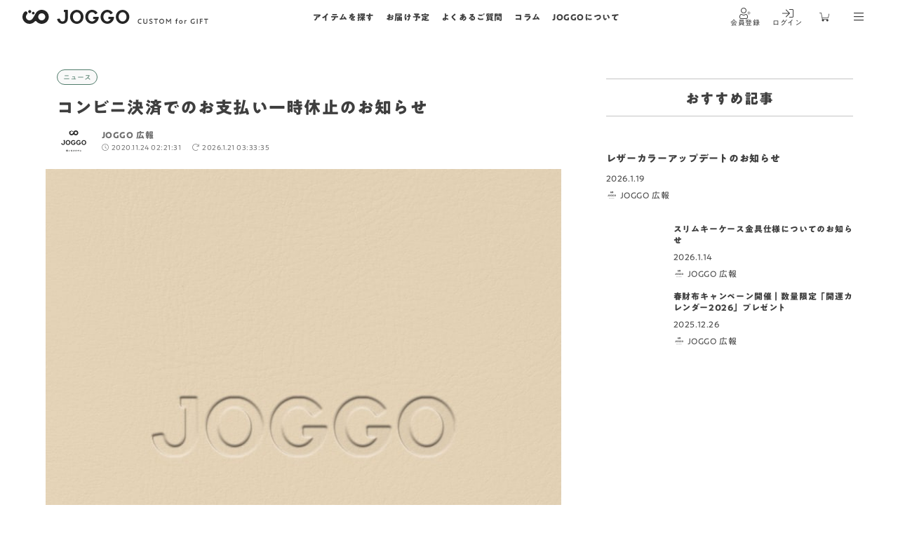

--- FILE ---
content_type: text/html; charset=utf-8
request_url: https://joggo.jp/news/info20201124/
body_size: 166375
content:
<!doctype html>
<html data-n-head-ssr lang="ja" prefix="og: http://ogp.me/ns#" data-n-head="%7B%22lang%22:%7B%22ssr%22:%22ja%22%7D,%22prefix%22:%7B%22ssr%22:%22og:%20http://ogp.me/ns#%22%7D%7D">
  <head >
    <title>コンビニ決済でのお支払い一時休止のお知らせ | ニュース | オーダーメイド革製品「JOGGO」</title><meta data-n-head="ssr" charset="utf-8"><meta data-n-head="ssr" name="viewport" content="width=device-width, initial-scale=1"><meta data-n-head="ssr" data-hid="og:site_name" property="og:site_name" content="JOGGO"><meta data-n-head="ssr" data-hid="og:type" property="og:type" content="article"><meta data-n-head="ssr" data-hid="og:alt" property="og:alt" content="レザー・革製品のオーダーメイドならJOGGO！プレゼントに最適な革財布と革小物"><meta data-n-head="ssr" name="twitter:card" content="summary_large_image"><meta data-n-head="ssr" data-hid="og:image" property="og:image" content="/_nuxt/img/blog_cover.2f18b9c.jpg"><meta data-n-head="ssr" data-hid="og:title" property="og:title" content="コンビニ決済でのお支払い一時休止のお知らせ | ニュース | オーダーメイド革製品「JOGGO」"><meta data-n-head="ssr" data-hid="og:url" property="og:url" content="https://joggo.jp/news/info20201124/"><meta data-n-head="ssr" data-hid="description" name="description" content="いつもJOGGOをご利用いただき、誠にありがとうございます。 諸般の事情により、本日(11/24)14時以降の新規コンビニ支払いでのご注文を 一時休止といたします。 再開については未定ですが、 コンビニでのお支払いをご希 ..."><meta data-n-head="ssr" data-hid="og:description" property="og:description" content="いつもJOGGOをご利用いただき、誠にありがとうございます。 諸般の事情により、本日(11/24)14時以降の新規コンビニ支払いでのご注文を 一時休止といたします。 再開については未定ですが、 コンビニでのお支払いをご希 ..."><link data-n-head="ssr" rel="icon" type="image/x-icon" href="/favicon.ico"><link data-n-head="ssr" rel="icon" type="image/png" size="32x32" href="/favicon-32x32.png"><link data-n-head="ssr" rel="icon" type="image/png" size="16x16" href="/favicon-16x16.png"><link data-n-head="ssr" data-hid="canonical" rel="canonical" href="https://joggo.jp/news/info20201124/"><script data-n-head="ssr" data-hid="optimizenext-script" type="text/javascript" charset="utf-8">(function(p,r,o,j,e,c,t,g){p['_'+t]={};g=r.createElement('script');g.src='https://www.googletagmanager.com/gtm.js?id=GTM-'+t;r[o].prepend(g);g=r.createElement('style');g.innerText='.'+e+t+'{visibility:hidden!important}';r[o].prepend(g);r[o][j].add(e+t);setTimeout(function(){if(r[o][j].contains(e+t)){r[o][j].remove(e+t);p['_'+t]=0}},c)})(window,document,'documentElement','classList','loading',2000,'KD3NNV2B')</script><script data-n-head="ssr" data-hid="gtm-script">if(!window._gtm_init){window._gtm_init=1;(function(w,n,d,m,e,p){w[d]=(w[d]==1||n[d]=='yes'||n[d]==1||n[m]==1||(w[e]&&w[e][p]&&w[e][p]()))?1:0})(window,navigator,'doNotTrack','msDoNotTrack','external','msTrackingProtectionEnabled');(function(w,d,s,l,x,y){w[x]={};w._gtm_inject=function(i){if(w.doNotTrack||w[x][i])return;w[x][i]=1;w[l]=w[l]||[];w[l].push({'gtm.start':new Date().getTime(),event:'gtm.js'});var f=d.getElementsByTagName(s)[0],j=d.createElement(s);j.async=true;j.src='https://www.googletagmanager.com/gtm.js?id='+i;f.parentNode.insertBefore(j,f);};w[y]('GTM-PPRLVB9')})(window,document,'script','dataLayer','_gtm_ids','_gtm_inject')}</script><link rel="preload" href="/_nuxt/d9e1506.js" as="script"><link rel="preload" href="/_nuxt/c09ffbf.js" as="script"><link rel="preload" href="/_nuxt/ae3275b.js" as="script"><link rel="preload" href="/_nuxt/7336a4d.js" as="script"><link rel="preload" href="/_nuxt/f44261c.js" as="script"><link rel="preload" href="/_nuxt/3930a4a.js" as="script"><link rel="preload" href="/_nuxt/5a50e35.js" as="script"><style data-vue-ssr-id="6fe5a5c2:0 fd044826:0 0bb59102:0 3191d5ad:0 f64c505a:0 14659088:0 0cbfe1c0:0 79955128:0 73df92ef:0 42aa3bba:0 f95d1b4e:0 76663668:0 3132dc40:0 75c2e070:0 7106ad19:0 be99901e:0 354a69dc:0 6da5512b:0 17630a48:0 743a3b28:0 1bac83c2:0 fff16fc0:0 16256a16:0 008ce211:0 065a3f52:0 22ac501a:0 6d0d3e6f:0 4062d000:0 6120d36e:0 20464db5:0">@font-face{font-display:swap;font-family:"PA1GothicStdN";font-weight:400;src:url(/_nuxt/fonts/PA1GothicStdN-Regular001.a167d7b.woff) format("woff");src:url(/_nuxt/fonts/PA1GothicStdN-Regular001.a837c18.woff2) format("woff2");unicode-range:U+3001,U+3002,U+300d,U+3041-3044,U+3046-3068,U+306a-306f,U+3072-307a,U+307e-3094,U+309d,U+309e,U+30a1-30f4,U+30fc-30fe,U+fe10-fe12,U+fe42,U+ff0c}@font-face{font-display:swap;font-family:"PA1GothicStdN";font-weight:400;src:url(/_nuxt/fonts/PA1GothicStdN-Regular002.295c133.woff) format("woff");src:url(/_nuxt/fonts/PA1GothicStdN-Regular002.a856559.woff2) format("woff2");unicode-range:U+21-25,U+27-5d,U+61-7b,U+7d,U+a2,U+a3,U+a5,U+a9-ab,U+ad,U+ae,U+b2,U+b3,U+b5,U+b7,U+b9-bb,U+bf-d6,U+d8-f6,U+f8-ff,U+131,U+141,U+142,U+152,U+153,U+160,U+161,U+178,U+17d,U+17e,U+192,U+2bb,U+2bc,U+336,U+2011-2014,U+2018-201a,U+201c-201e,U+2022,U+2032,U+2033,U+2039,U+203a,U+2044,U+2122,U+2219,U+fb01-fb02}@font-face{font-display:swap;font-family:"PA1GothicStdN";font-weight:400;src:url(/_nuxt/fonts/PA1GothicStdN-Regular003.680ed93.woff) format("woff");src:url(/_nuxt/fonts/PA1GothicStdN-Regular003.aeaffd4.woff2) format("woff2");unicode-range:U+0-20,U+26,U+5e-60,U+7c,U+7e,U+a0,U+a1,U+a4,U+a6-a8,U+ac,U+af-b1,U+b4,U+b6,U+b8,U+bc-be,U+d7,U+f7,U+300,U+304,U+305,U+327,U+332,U+203e,U+223c,U+ff10-ff19,U+ff21-ff3a,U+ff41-ff5a,U+ff61-ff9f}@font-face{font-display:swap;font-family:"PA1GothicStdN";font-weight:400;src:url(/_nuxt/fonts/PA1GothicStdN-Regular004.8e2ed73.woff) format("woff");src:url(/_nuxt/fonts/PA1GothicStdN-Regular004.bea4e41.woff2) format("woff2");unicode-range:U+2003,U+2010,U+2015,U+2016,U+2020,U+2021,U+2025,U+2026,U+2030,U+203b,U+205a,U+205d,U+2103,U+212b,U+2190-2193,U+21d2,U+21d4,U+2200,U+2202,U+2203,U+2207,U+2208,U+220b,U+2212,U+221a,U+221d,U+221e,U+2220,U+2227-222c,U+2234,U+2235,U+223d,U+2252,U+2260,U+2261,U+2266,U+2267,U+226a,U+226b,U+2282,U+2283,U+2286,U+2287,U+22a5,U+2312,U+2329,U+232a,U+2500-2503,U+250c,U+250f,U+2510,U+2513,U+2514,U+2517,U+2518,U+251b-251d,U+2520,U+2523-2525,U+2528,U+252b,U+252c,U+252f,U+2530,U+2533,U+2534,U+2537,U+2538,U+253b,U+253c,U+253f,U+2542,U+254b,U+25a0,U+25a1,U+25b2,U+25b3,U+25bc,U+25bd,U+25c6,U+25c7,U+25cb,U+25ce,U+25cf,U+25ef,U+2605,U+2606,U+2640,U+2642,U+266a,U+266d,U+266f,U+3000,U+3003,U+3005-300c,U+300e-3015,U+301c,U+3045,U+3069,U+3070,U+3071,U+307b-307d,U+309b,U+309c,U+30f5,U+30f6,U+30fb,U+4edd,U+fe19,U+fe30-fe33,U+fe35-fe41,U+fe43,U+fe44,U+fe47,U+fe48,U+ff01,U+ff03-ff06,U+ff08-ff0b,U+ff0d-ff0f,U+ff1a-ff20,U+ff3b,U+ff3d-ff40,U+ff5b-ff5e,U+ffe3,U+ffe5}@font-face{font-display:swap;font-family:"PA1GothicStdN";font-weight:400;src:url(/_nuxt/fonts/PA1GothicStdN-Regular005.c832634.woff) format("woff");src:url(/_nuxt/fonts/PA1GothicStdN-Regular005.6b3ac06.woff2) format("woff2");unicode-range:U+391-3a1,U+3a3-3a9,U+3b1-3c1,U+3c3-3c9,U+401,U+410-44f,U+451,U+2600-2603,U+260e,U+261c-261f,U+2660-2667,U+2776-277e,U+301d,U+301f,U+3020,U+3095,U+3096,U+30f7-30fa,U+3231,U+3232,U+3239,U+3251-325b,U+32a4-32a8,U+3303,U+330d,U+3314,U+3318,U+3322,U+3323,U+3326,U+3327,U+332b,U+3336,U+333b,U+3349,U+334a,U+334d,U+3351,U+3357,U+337b-337e,U+338e,U+338f,U+339c-339e,U+33a1,U+33c4,U+33cb,U+33cd}@font-face{font-display:swap;font-family:"PA1GothicStdN";font-weight:400;src:url(/_nuxt/fonts/PA1GothicStdN-Regular006.34330b5.woff) format("woff");src:url(/_nuxt/fonts/PA1GothicStdN-Regular006.915fe85.woff2) format("woff2");unicode-range:U+2c6,U+2dc,U+301-303,U+306,U+308,U+30b,U+30c,U+20ac,U+2113,U+2116,U+2121,U+213b,U+2160-216b,U+2170-217b,U+21c4,U+21c5,U+21e6-21e9,U+2211,U+221f,U+222e,U+22bf,U+2460-247f,U+2488-2490,U+25b7,U+25c1,U+25c9,U+27a1,U+2b05-2b07,U+3036,U+322a-3230,U+3233,U+3236,U+3237,U+3299,U+3390,U+33a0,U+33a2,U+33a4,U+33a5,U+1f100}@font-face{font-display:swap;font-family:"PA1GothicStdN";font-weight:400;src:url(/_nuxt/fonts/PA1GothicStdN-Regular007.555f29b.woff) format("woff");src:url(/_nuxt/fonts/PA1GothicStdN-Regular007.c736356.woff2) format("woff2");unicode-range:U+2ea0,U+2ed1,U+2f00,U+2f06,U+2f08,U+2f0a,U+2f0b,U+2f12,U+2f17,U+2f1d,U+2f24-2f26,U+2f29,U+2f2d,U+2f3c,U+2f3f,U+2f42,U+2f45,U+2f47,U+2f49,U+2f4a,U+2f52,U+2f54,U+2f63-2f65,U+2f69,U+2f6c,U+2f74,U+2f83,U+2f8f,U+2f92,U+2f94,U+2f9d,U+2fa6,U+2fa7,U+2faf,U+2fb7,U+2fbc,U+4e00,U+4e03,U+4e07,U+4e09-4e0b,U+4e0d,U+4e16,U+4e2d,U+4e3b,U+4e5d,U+4e8b,U+4e8c,U+4e94,U+4eba,U+4eca,U+4ed5,U+4ee3,U+4ee5,U+4f1a,U+4f53,U+4f55,U+4f5c,U+4f7f,U+4fe1,U+5148,U+5165,U+5168,U+516b-516d,U+5175,U+5185,U+51fa,U+5206,U+5207,U+524d,U+529b,U+52d5,U+5316,U+5341,U+539f,U+53d6,U+53d7,U+53e3,U+5408,U+540c,U+540d,U+5411,U+5473,U+548c,U+54e1,U+554f,U+56db,U+56de,U+56fd,U+5730,U+5831,U+5834,U+58f0,U+5909,U+5916,U+591a,U+5927,U+5929,U+592a,U+5973,U+5b50,U+5b66,U+5b89,U+5b9a,U+5b9f,U+5bb6,U+5bfe,U+5c0f,U+5c11,U+5c4b,U+5c71,U+5cf6,U+5ddd,U+5e02,U+5e73,U+5e74,U+5ea6,U+5f15,U+5f37,U+5f53,U+5f7c,U+5f8c,U+5fc3,U+601d,U+6027,U+60c5,U+610f,U+611f,U+6210,U+6226,U+6240,U+624b,U+6301,U+6307,U+653f,U+6559,U+6570,U+6587,U+65b0,U+65b9,U+65e5,U+660e,U+6642,U+66f8,U+6700,U+6708,U+671d,U+671f,U+6728,U+672c,U+6751,U+6765,U+6771,U+696d,U+69d8,U+6a5f,U+6b21,U+6b63,U+6b7b,U+6c0f,U+6c11,U+6c17,U+6c34,U+6c7a,U+6cbb,U+6cd5,U+6d3b,U+6d77,U+7121,U+7269,U+73fe,U+7406,U+751f,U+7528,U+7530,U+7537,U+753b,U+754c,U+767a,U+767d,U+7684,U+76ee,U+76f8,U+771f,U+77e5,U+793e,U+795e,U+79c1,U+7acb,U+7d44,U+7d4c,U+7d50,U+7f8e,U+8003,U+8005,U+805e,U+80fd,U+81ea,U+884c,U+885b,U+8868,U+8981,U+898b,U+89aa,U+89e3,U+8a00,U+8a18,U+8a71,U+8a9e,U+8aac,U+8eab,U+8ecd,U+8fbc,U+8fd1,U+901a,U+9023,U+9053,U+90ce,U+90e8,U+91cd,U+91ce,U+91d1,U+9577,U+958b,U+9593,U+95a2,U+96c6,U+9762,U+982d,U+984c,U+9854,U+98df,U+9ad8}@font-face{font-display:swap;font-family:"PA1GothicStdN";font-weight:400;src:url(/_nuxt/fonts/PA1GothicStdN-Regular008.c62b62f.woff) format("woff");src:url(/_nuxt/fonts/PA1GothicStdN-Regular008.2cd6698.woff2) format("woff2");unicode-range:U+2e9f,U+2ec4,U+2f1f,U+2f20,U+2f3e,U+2f40,U+2f4c,U+2f57,U+2f6f,U+2f76,U+2f8a,U+2f9c,U+2f9e,U+2fa8,U+2fb3,U+2fb5,U+2fb6,U+2fb8,U+2fba,U+4e21,U+4e4b,U+4e57,U+4e88,U+4e89,U+4e95,U+4ea4,U+4eac,U+4ecb,U+4ed6,U+4ed8,U+4ef6,U+4efb,U+4f1d,U+4f4d,U+4f4f,U+4f9b,U+4fc2,U+4fdd,U+5074,U+5143,U+5149,U+515a,U+5171,U+5186,U+521d,U+5224,U+5225,U+5229,U+5236,U+52a0,U+52a9,U+52d9,U+52dd,U+52e2,U+5317,U+533b,U+5343,U+534a,U+5357,U+53c2,U+53cd,U+53e4,U+53ef,U+53f0,U+53f2,U+53f3,U+5409,U+544a,U+547c,U+547d,U+54c1,U+55b6,U+56e3,U+571f,U+5728,U+57ce,U+58eb,U+58f2,U+591c,U+592b,U+597d,U+59cb,U+59ff,U+5b57,U+5b58,U+5b88,U+5b98,U+5ba4,U+5bae,U+5bb9,U+5c45,U+5de6,U+5dfb,U+5e2b,U+5e30,U+5e38,U+5e83,U+5e97,U+5e9c,U+5efa,U+5f0f,U+5f35,U+5f62,U+5f79,U+5f85,U+5f97,U+5fa1,U+5fc5,U+5fdc,U+60aa,U+60f3,U+611b,U+614b,U+6238,U+6253,U+652f,U+653e,U+6599,U+65ad,U+65cf,U+65e9,U+6620,U+6709,U+677e,U+679c,U+6821,U+6839,U+683c,U+697d,U+69cb,U+6a29,U+6b62,U+6b66,U+6b69,U+6b73,U+6b8b,U+6bba,U+6bcd,U+6c5f,U+6d41,U+6d88,U+6df1,U+6e08,U+6e80,U+70b9,U+7136,U+7236,U+7279,U+72b6,U+7523,U+7531,U+753a,U+756a,U+75c5,U+767e,U+7687,U+76f4,U+7740,U+77f3,U+78ba,U+7a7a,U+7a81,U+7b11,U+7b2c,U+7c73,U+7d04,U+7d42,U+7d9a,U+7dcf,U+7dda,U+7f6e,U+7fa9,U+80b2,U+8272,U+82e5,U+843d,U+8449,U+8535,U+85e4,U+8853,U+897f,U+8996,U+899a,U+8a08,U+8a2d,U+8a8d,U+8aad,U+8abf,U+8ad6,U+8b70,U+8cb7,U+8cc7,U+8cea,U+8d77,U+8db3,U+8def,U+8eca,U+8ee2,U+8fd4,U+9001,U+9020,U+9032,U+904b,U+904e,U+9054,U+9055,U+9078,U+90fd,U+914d,U+9580,U+9662,U+969b,U+96e2,U+96fb,U+97f3,U+98a8,U+98db,U+9996,U+99ac}@font-face{font-display:swap;font-family:"PA1GothicStdN";font-weight:400;src:url(/_nuxt/fonts/PA1GothicStdN-Regular009.63e3090.woff) format("woff");src:url(/_nuxt/fonts/PA1GothicStdN-Regular009.4776b4b.woff2) format("woff2");unicode-range:U+2ed8,U+2f2f,U+2f50,U+2f55,U+2f70,U+2f7c,U+2f81,U+2f8e,U+2f95,U+2f9a,U+2f9b,U+2fb9,U+2fca,U+4e0e,U+4e45,U+4f01,U+4f0a,U+4f50,U+4f8b,U+4fa1,U+4ffa,U+500b,U+5099,U+50cd,U+50cf,U+50d5,U+512a,U+518d,U+5199,U+51e6,U+5272,U+52b4,U+533a,U+5354,U+5358,U+53bb,U+53cb,U+53ce,U+53f7,U+53f8,U+5404,U+541b,U+5468,U+5546,U+5668,U+56f3,U+5742,U+578b,U+57df,U+57fa,U+5883,U+5897,U+5931,U+5965,U+59bb,U+5a5a,U+5b97,U+5ba2,U+5bb3,U+5bc4,U+5bc6,U+5bdf,U+5bfa,U+5c06,U+5c40,U+5ca1,U+5d0e,U+5dde,U+5de5,U+5dee,U+5e2f,U+5e78,U+5ea7,U+5eb7,U+5f71,U+5fb3,U+5fd7,U+5ff5,U+6025,U+606f,U+623b,U+6280,U+6295,U+629c,U+62b1,U+62bc,U+6319,U+632f,U+63a5,U+63d0,U+6483,U+6539,U+65c5,U+6625,U+662d,U+666f,U+670d,U+671b,U+672a,U+672b,U+6750,U+6761,U+67fb,U+6848,U+691c,U+6a2a,U+6a4b,U+6b4c,U+6b74,U+6bb5,U+6bd4,U+6c42,U+6ca2,U+6cc9,U+6ce2,U+6ce8,U+6d0b,U+6d25,U+6d3e,U+6d6e,U+6e05,U+6e21,U+6e90,U+6f14,U+6fc0,U+706b,U+71b1,U+72ec,U+7387,U+738b,U+7403,U+7533,U+7570,U+767b,U+76e3,U+7701,U+770c,U+773c,U+7814,U+793a,U+798f,U+79c0,U+79d1,U+79fb,U+7a0e,U+7a2e,U+7a76,U+7af6,U+7b49,U+7b54,U+7b56,U+7b97,U+7cbe,U+7d00,U+7d19,U+7d20,U+7d30,U+7d71,U+7d76,U+7de8,U+8001,U+8077,U+8089,U+80cc,U+8208,U+8239,U+826f,U+82b1,U+82b8,U+82e6,U+82f1,U+8336,U+8349,U+8840,U+88c5,U+88cf,U+898f,U+89b3,U+8a3c,U+8a55,U+8ab0,U+8ac7,U+8b58,U+8b66,U+8b77,U+8c37,U+8c61,U+8ca0,U+8d64,U+8d70,U+8d8a,U+8ffd,U+9060,U+9152,U+91cf,U+9244,U+9280,U+964d,U+9650,U+968a,U+968e,U+96e3,U+9752,U+9803,U+9818,U+983c,U+985e,U+98f2,U+9928,U+9999,U+9a13,U+9bae,U+9ed2}@font-face{font-display:swap;font-family:"PA1GothicStdN";font-weight:400;src:url(/_nuxt/fonts/PA1GothicStdN-Regular010.2fc6310.woff) format("woff");src:url(/_nuxt/fonts/PA1GothicStdN-Regular010.ebfd001.woff2) format("woff2");unicode-range:U+2f11,U+2f51,U+2f5a,U+2f5e,U+2f75,U+2f7b,U+2f7f,U+2f82,U+2f93,U+2fa5,U+2fac,U+2fae,U+2fb0,U+4e26,U+4e38,U+4e71,U+4ea1,U+4ecf,U+4ee4,U+4ef2,U+4f3c,U+4f4e,U+4f59,U+4fee,U+5009,U+5012,U+5024,U+5065,U+5144,U+5150,U+5177,U+51b7,U+5200,U+520a,U+5217,U+523b,U+52b9,U+5370,U+5371,U+53ca,U+559c,U+56f2,U+5712,U+5727,U+5802,U+590f,U+5922,U+5948,U+59d4,U+5a18,U+5a66,U+5acc,U+5b85,U+5b87,U+5b8c,U+5bbf,U+5bcc,U+5bdd,U+5c02,U+5c0e,U+5c3e,U+5c55,U+5ca9,U+5cb8,U+5e03,U+5e2d,U+5e55,U+5e95,U+5eab,U+5ead,U+5f1f,U+5f3e,U+5f93,U+5fa9,U+6012,U+604b,U+6050,U+6075,U+6211,U+623f,U+6255,U+62c5,U+6355,U+6388,U+639b,U+63a2,U+63a8,U+63cf,U+63f4,U+653b,U+6545,U+6557,U+6563,U+6574,U+6575,U+6577,U+65bd,U+661f,U+6628,U+666e,U+6697,U+66ae,U+66f2,U+677f,U+6797,U+682a,U+68ee,U+6975,U+6a39,U+6b32,U+6bbf,U+6bce,U+6bdb,U+6c38,U+6c60,U+6cb3,U+6cc1,U+6e1b,U+6e29,U+6e96,U+70ba,U+713c,U+7247,U+7248,U+72af,U+7384,U+74b0,U+7559,U+7565,U+7591,U+75db,U+7642,U+76db,U+7763,U+77ed,U+7834,U+793c,U+79cb,U+79d8,U+7a0b,U+7a4d,U+7ae0,U+7aef,U+7af9,U+7ba1,U+7cfb,U+7d66,U+7d75,U+7d99,U+7dd2,U+7e54,U+7f6a,U+7fbd,U+7fd2,U+8033,U+80f8,U+8155,U+8170,U+8179,U+81e3,U+821e,U+8457,U+85ac,U+8846,U+8857,U+88ab,U+88c1,U+88fd,U+89d2,U+8a2a,U+8a31,U+8a66,U+8a8c,U+8af8,U+8ca1,U+8cb4,U+8cbb,U+8cde,U+8d85,U+8efd,U+8f09,U+8fb2,U+8fba,U+9000,U+9003,U+9006,U+9014,U+901f,U+9031,U+904a,U+907a,U+91cc,U+9332,U+9632,U+963f,U+9678,U+967a,U+967d,U+969c,U+96a0,U+96c4,U+96d1,U+96e8,U+96ea,U+9759,U+975e,U+9769,U+97ff,U+984d,U+9858,U+990a,U+9a5a,U+9cf4}@font-face{font-display:swap;font-family:"PA1GothicStdN";font-weight:400;src:url(/_nuxt/fonts/PA1GothicStdN-Regular011.109eab4.woff) format("woff");src:url(/_nuxt/fonts/PA1GothicStdN-Regular011.aad458e.woff2) format("woff2");unicode-range:U+2f23,U+2f30,U+2f5d,U+2f5f,U+2f6a,U+2f6e,U+2f90,U+2fbb,U+2fc2,U+2fc3,U+2fc7,U+4e01,U+4e73,U+4e91,U+4f11,U+4f38,U+4fbf,U+500d,U+5019,U+501f,U+50b7,U+5100,U+5104,U+5178,U+51ac,U+5211,U+523a,U+5247,U+5263,U+5275,U+5287,U+529f,U+52e4,U+5305,U+5348,U+535a,U+5360,U+539a,U+53b3,U+53e5,U+53eb,U+5426,U+542b,U+5438,U+5439,U+5584,U+56e0,U+56f0,U+56fa,U+5800,U+58c1,U+58ca,U+5915,U+592e,U+5947,U+5949,U+5999,U+59c9,U+5b6b,U+5c04,U+5c5e,U+5c64,U+5de8,U+5df1,U+5e1d,U+5e79,U+5e81,U+5e8a,U+5f01,U+5f25,U+5f31,U+5f66,U+5fae,U+5fb4,U+5fd8,U+5fe0,U+5feb,U+6016,U+60b2,U+60d1,U+61b2,U+61b6,U+627f,U+6297,U+6298,U+62e0,U+635c,U+6368,U+63db,U+63e1,U+643a,U+64ae,U+64cd,U+6551,U+65e7,U+6613,U+6614,U+663c,U+6674,U+667a,U+66b4,U+66ff,U+675f,U+679a,U+67c4,U+67d3,U+67f3,U+6804,U+690d,U+6a19,U+6a21,U+6cb9,U+6ce3,U+6d45,U+6d5c,U+6df7,U+6e2c,U+6e2f,U+6e6f,U+6fc3,U+7167,U+7206,U+72ac,U+7389,U+7532,U+75c7,U+76ae,U+76ca,U+7720,U+77ac,U+77e2,U+7956,U+7981,U+79f0,U+7a93,U+7b46,U+7b4b,U+7bc0,U+7bc9,U+7c21,U+7d0d,U+7d14,U+7d1a,U+7d39,U+7df4,U+7e01,U+7e70,U+7fa4,U+7fcc,U+8056,U+8074,U+80a9,U+8131,U+8133,U+822a,U+822c,U+8352,U+83ef,U+8584,U+85e9,U+878d,U+8863,U+88dc,U+8972,U+89e6,U+8a0a,U+8a0e,U+8a33,U+8a70,U+8ab2,U+8b1b,U+8c4a,U+8cac,U+8cc0,U+8de1,U+8e0f,U+8f2a,U+8f38,U+8f9e,U+8fce,U+8feb,U+8ff0,U+9045,U+9069,U+90a3,U+90f7,U+9589,U+95a3,U+95d8,U+962a,U+9663,U+9664,U+9670,U+96a3,U+96f2,U+9707,U+9732,U+97d3,U+9806,U+98ef,U+99c5,U+99c6,U+9a12,U+9aa8,U+9aea,U+9b54,U+9b5a,U+9ce5,U+9ebb,U+9ed9,U+9f62}@font-face{font-display:swap;font-family:"PA1GothicStdN";font-weight:400;src:url(/_nuxt/fonts/PA1GothicStdN-Regular012.3fad2d5.woff) format("woff");src:url(/_nuxt/fonts/PA1GothicStdN-Regular012.3e977d1.woff2) format("woff2");unicode-range:U+2ec1,U+2ee4,U+2ee9,U+2eed,U+2eef,U+2f1c,U+2f4b,U+2f5c,U+2f62,U+2f73,U+2f84,U+2f86,U+2f88,U+2f8d,U+2f96,U+2fc1,U+2fc5,U+2fd0,U+2fd3,U+4e08,U+4e5f,U+4e86,U+4e92,U+4ec1,U+4ed9,U+4eee,U+4ef0,U+4f0f,U+4f2f,U+4f8d,U+4f9d,U+4fca,U+505c,U+50ac,U+50b5,U+50be,U+50e7,U+5145,U+5230,U+5238,U+526f,U+52c7,U+52d8,U+5352,U+53c8,U+53e9,U+5410,U+543e,U+54f2,U+5507,U+574a,U+57a3,U+57cb,U+57f7,U+596a,U+5974,U+5982,U+59b9,U+5a01,U+5b63,U+5b99,U+5b9d,U+5ba3,U+5bd2,U+5be9,U+5bff,U+5c0a,U+5c31,U+5c3b,U+5c48,U+5c4a,U+5d29,U+5e0c,U+5e45,U+5e7c,U+5ec3,U+5ef6,U+5f8b,U+5f92,U+5fb9,U+5fcd,U+602a,U+6065,U+60a3,U+60a9,U+611a,U+6162,U+6163,U+616e,U+61d0,U+624d,U+6271,U+6279,U+6291,U+62db,U+62dd,U+62e1,U+63a1,U+63b2,U+63fa,U+6458,U+656c,U+658e,U+65ac,U+65e6,U+6607,U+6669,U+66dc,U+66f4,U+672d,U+6749,U+676f,U+679d,U+6838,U+6885,U+68d2,U+6b20,U+6b27,U+6b6f,U+6bd2,U+6c57,U+6c5a,U+6c88,U+6c96,U+6cca,U+6d17,U+6d66,U+6d6a,U+6d74,U+6d99,U+6db2,U+6e09,U+6e7e,U+6ec5,U+6f22,U+6f6e,U+702c,U+706f,U+7159,U+718a,U+71c3,U+725b,U+72c2,U+72d9,U+7518,U+75b2,U+7686,U+76d7,U+76df,U+770b,U+773a,U+7802,U+7832,U+796d,U+7a74,U+7adc,U+7ae5,U+7bb1,U+7bc4,U+7d05,U+7d61,U+7dad,U+7dca,U+7de0,U+7e04,U+7e2e,U+8107,U+811a,U+81f3,U+81f4,U+820c,U+820e,U+821f,U+8266,U+8302,U+8377,U+83dc,U+864e,U+866b,U+885d,U+888b,U+88d5,U+8907,U+8a34,U+8a3a,U+8a69,U+8a73,U+8a98,U+8acb,U+8b00,U+8b1d,U+8c46,U+8c6a,U+8ca8,U+8ca9,U+8e8d,U+8f1d,U+8ff7,U+9063,U+907f,U+90f5,U+9178,U+91dd,U+91e3,U+9234,U+9283,U+92ad,U+93e1,U+95c7,U+96c5,U+970a,U+9802,U+9805,U+99c4,U+9b3c,U+9e7f,U+9ec4,U+9f3b,U+9f8d}@font-face{font-display:swap;font-family:"PA1GothicStdN";font-weight:400;src:url(/_nuxt/fonts/PA1GothicStdN-Regular013.f4f4a6b.woff) format("woff");src:url(/_nuxt/fonts/PA1GothicStdN-Regular013.dc765f4.woff2) format("woff2");unicode-range:U+2eeb,U+2ef2,U+2f32,U+2f77,U+2f9f,U+4e18,U+4e39,U+4e43,U+4e7e,U+4e80,U+4e9c,U+4ead,U+4f34,U+4f73,U+4fb5,U+4fc3,U+4fd7,U+507d,U+508d,U+50da,U+5146,U+514d,U+517c,U+518a,U+524a,U+5264,U+52aa,U+52c9,U+52df,U+5302,U+5353,U+5373,U+53cc,U+541e,U+5442,U+54b2,U+5510,U+5531,U+5642,U+5653,U+5747,U+5750,U+585a,U+5869,U+5893,U+594f,U+5951,U+596e,U+59d3,U+59eb,U+5ac1,U+5b09,U+5b54,U+5b5d,U+5bdb,U+5c01,U+5c0b,U+5c1a,U+5c3d,U+5cf0,U+5de1,U+5e33,U+5e72,U+5e7b,U+5e7e,U+5eca,U+5efb,U+5f18,U+5f69,U+5f80,U+5f81,U+6069,U+609f,U+6176,U+61f8,U+6212,U+629e,U+62b5,U+6311,U+6392,U+6398,U+63a7,U+63da,U+63ee,U+640d,U+6469,U+654f,U+6589,U+65d7,U+65e2,U+660c,U+6696,U+66f9,U+6790,U+67d4,U+67f1,U+685c,U+68c4,U+6905,U+6c37,U+6c99,U+6ca1,U+6cbc,U+6cbf,U+6dfb,U+6e0b,U+6e56,U+6ed1,U+6f01,U+6f5c,U+6fa4,U+6fe1,U+707d,U+708e,U+70ad,U+70c8,U+719f,U+7235,U+7267,U+72ed,U+732b,U+732e,U+7372,U+73cd,U+7551,U+7573,U+76e4,U+795d,U+7968,U+7a32,U+7a3f,U+7a42,U+7b20,U+7c4d,U+7c60,U+7cf8,U+7d1b,U+7d22,U+7db1,U+7db2,U+7dd1,U+7e3e,U+7e41,U+7f72,U+7f85,U+8010,U+808c,U+809d,U+80a1,U+80de,U+8105,U+8108,U+819d,U+81d3,U+81e8,U+81ed,U+829d,U+83ca,U+85a9,U+865a,U+88c2,U+88f8,U+8986,U+8a13,U+8a87,U+8a95,U+8aa0,U+8aa4,U+8ca7,U+8cab,U+8cb8,U+8cbf,U+8cdb,U+8da3,U+8ddd,U+8e0a,U+8ed2,U+8f03,U+8f29,U+8f9b,U+900f,U+902e,U+9084,U+90a6,U+90aa,U+90b8,U+90e1,U+9154,U+91c8,U+92ed,U+9685,U+9686,U+96c7,U+9756,U+9808,U+9810,U+9830,U+98fc,U+98fe,U+99d0,U+9a0e,U+9b42,U+9b45,U+9db4,U+9e97}@font-face{font-display:swap;font-family:"PA1GothicStdN";font-weight:400;src:url(/_nuxt/fonts/PA1GothicStdN-Regular014.b5f8930.woff) format("woff");src:url(/_nuxt/fonts/PA1GothicStdN-Regular014.9f7114f.woff2) format("woff2");unicode-range:U+2ee8,U+2f28,U+2f6b,U+2fa0,U+4e1e,U+4f75,U+4ff3,U+502b,U+5049,U+5075,U+5076,U+511f,U+5176,U+5192,U+51c4,U+51cd,U+51dd,U+5203,U+5237,U+525b,U+525d,U+5289,U+52e7,U+5320,U+5339,U+5374,U+5375,U+53d4,U+53ec,U+5446,U+5449,U+54c0,U+552f,U+5589,U+558b,U+55ab,U+5606,U+5609,U+5674,U+5699,U+570f,U+5782,U+5805,U+5854,U+5857,U+585e,U+58c7,U+58ee,U+5a46,U+5b22,U+5b64,U+5b8f,U+5bc2,U+5bf8,U+5c3a,U+5c90,U+5cb3,U+5d07,U+5d8b,U+5e84,U+5e8f,U+5eb5,U+5ef7,U+5f6b,U+5fd9,U+6094,U+60a0,U+60dc,U+60e8,U+614c,U+614e,U+618e,U+6249,U+62cd,U+62d2,U+62ed,U+62f6,U+62fe,U+6328,U+6383,U+63aa,U+63c3,U+6442,U+6451,U+64ab,U+659c,U+65e8,U+65ec,U+662f,U+664b,U+6676,U+6687,U+6691,U+670b,U+6717,U+6731,U+673a,U+674e,U+6762,U+67a0,U+67f4,U+6842,U+68b0,U+68da,U+6982,U+6b53,U+6b8a,U+6c41,U+6ce5,U+6cf0,U+6cf3,U+6d29,U+6d44,U+6d69,U+6daf,U+6de1,U+6e9c,U+6eb6,U+6ede,U+6f02,U+6f0f,U+6f2b,U+6f70,U+6f84,U+7070,U+7126,U+716e,U+731b,U+7344,U+7434,U+74f6,U+76bf,U+7709,U+786c,U+78e8,U+790e,U+7948,U+7985,U+7a3c,U+7a3d,U+7a4f,U+7b52,U+7c89,U+7c92,U+7ca7,U+7cd6,U+7d0b,U+7d2b,U+7dbf,U+7de9,U+7e26,U+7f70,U+7fd4,U+7ffc,U+80a5,U+8102,U+8150,U+81a8,U+81b3,U+82b3,U+8358,U+83cc,U+846c,U+8650,U+8896,U+8997,U+89a7,U+8a17,U+8a5e,U+8a89,U+8b0e,U+8b72,U+8c8c,U+8c9e,U+8caf,U+8cc3,U+8cca,U+8ce2,U+8cfc,U+8d08,U+8e74,U+8fb0,U+9019,U+9038,U+9042,U+9047,U+906d,U+9177,U+9298,U+9375,U+938c,U+9396,U+9451,U+9665,U+968f,U+9700,U+9727,U+9774,U+9811,U+9837,U+9867,U+99d2,U+9df9,U+9ea6}@font-face{font-display:swap;font-family:"PA1GothicStdN";font-weight:400;src:url(/_nuxt/fonts/PA1GothicStdN-Regular015.0faa696.woff) format("woff");src:url(/_nuxt/fonts/PA1GothicStdN-Regular015.cf06743.woff2) format("woff2");unicode-range:U+2f38,U+2f56,U+2f7a,U+2fb4,U+2fce,U+4e4f,U+4f0d,U+504f,U+5098,U+5132,U+514b,U+5197,U+51a0,U+51e1,U+51f6,U+52a3,U+52b1,U+5351,U+540e,U+545f,U+54c9,U+5553,U+55a7,U+5629,U+572d,U+582a,U+584a,U+587e,U+5937,U+5983,U+598a,U+5bb0,U+5bb4,U+5be7,U+5c09,U+5c3f,U+5c65,U+5ce0,U+5d50,U+5de3,U+5de7,U+5e06,U+5e3d,U+5e61,U+5e7d,U+5eb6,U+5f13,U+5f90,U+6052,U+6068,U+60a6,U+60da,U+6109,U+6170,U+6182,U+622f,U+62ab,U+62bd,U+62c9,U+62d3,U+62d9,U+62ec,U+631f,U+633f,U+636e,U+638c,U+6414,U+64a4,U+64b2,U+64e6,U+65bc,U+66a6,U+66fe,U+6795,U+67b6,U+6817,U+6843,U+6850,U+68a8,U+68cb,U+68df,U+69cd,U+6b64,U+6b96,U+6bb4,U+6d1e,U+6d32,U+6d78,U+6dbc,U+6df3,U+6df5,U+6e67,U+6e7f,U+6edd,U+6f20,U+6f54,U+6f5f,U+6f64,U+7089,U+722a,U+723a,U+7272,U+72a0,U+72e9,U+72fc,U+732a,U+733f,U+7363,U+73e0,U+73ed,U+751a,U+75be,U+7656,U+76c6,U+76fe,U+7761,U+7768,U+78c1,U+7949,U+7950,U+7965,U+7984,U+79d2,U+79e9,U+7a1a,U+7aae,U+7b48,U+7bc7,U+7be0,U+7c3f,U+7c8b,U+7c97,U+7c98,U+7ce7,U+7d17,U+7d5e,U+7dbe,U+7e1b,U+7e6b,U+7f8a,U+7ffb,U+8015,U+80c3,U+80c6,U+80e1,U+816b,U+8178,U+819a,U+819c,U+8210,U+8217,U+828b,U+82bd,U+82d7,U+82db,U+83d3,U+845b,U+84b8,U+84bc,U+84c4,U+84cb,U+8526,U+85dd,U+8607,U+862d,U+86c7,U+86ee,U+8776,U+8870,U+88fe,U+8a93,U+8b19,U+8ca2,U+8cb0,U+8cbc,U+8ced,U+8df3,U+8eb0,U+8ec0,U+8ef8,U+8f14,U+8fb1,U+90c1,U+90ca,U+9262,U+9271,U+9285,U+932f,U+934b,U+93ae,U+9640,U+965b,U+9673,U+9676,U+9694,U+96f7,U+9801,U+984e,U+9855,U+99b4,U+99d5,U+99ff,U+9b4f,U+9d28,U+9f13}@font-face{font-display:swap;font-family:"PA1GothicStdN";font-weight:400;src:url(/_nuxt/fonts/PA1GothicStdN-Regular016.bb41c68.woff) format("woff");src:url(/_nuxt/fonts/PA1GothicStdN-Regular016.7c47e05.woff2) format("woff2");unicode-range:U+2f04,U+2f61,U+2f6d,U+2f78,U+2f99,U+4e59,U+4e5e,U+4eae,U+4f10,U+4faf,U+5091,U+5270,U+52c3,U+537f,U+5384,U+53e1,U+53f1,U+540a,U+541f,U+5448,U+546a,U+5504,U+553e,U+559a,U+55aa,U+55b0,U+55c5,U+564c,U+56c1,U+576a,U+57f9,U+5824,U+583a,U+5840,U+5841,U+58a8,U+58fa,U+5954,U+5996,U+59ac,U+5a20,U+5a92,U+5b8b,U+5b9b,U+5bee,U+5c16,U+5ce1,U+5d16,U+5e4c,U+5e63,U+5f26,U+5f70,U+5f84,U+5faa,U+6020,U+602f,U+606d,U+6070,U+60e3,U+60f9,U+6148,U+61a4,U+61c7,U+61f2,U+6216,U+621a,U+6247,U+628a,U+62d8,U+62f3,U+6349,U+63c9,U+64c1,U+6562,U+6566,U+65cb,U+6602,U+6606,U+6627,U+6643,U+6681,U+6734,U+67af,U+67d0,U+6851,U+6881,U+68b6,U+68f2,U+690e,U+697c,U+6a3d,U+6b04,U+6b3a,U+6b6a,U+6c70,U+6ce1,U+6d1b,U+6deb,U+6e26,U+6e9d,U+6ea2,U+6ef4,U+6f2c,U+6f31,U+6fc1,U+6fef,U+7261,U+7262,U+72d0,U+731f,U+74e6,U+755c,U+758e,U+75ab,U+75d5,U+75f4,U+7652,U+77b3,U+77db,U+77e9,U+7815,U+7881,U+7940,U+79e6,U+7aaf,U+7aba,U+7b1b,U+7b26,U+7b87,U+7bb8,U+7d10,U+7d33,U+7d3a,U+7d79,U+7dba,U+7def,U+7e2b,U+7e4a,U+7f36,U+7fc1,U+80aa,U+80ba,U+80f4,U+817f,U+8276,U+830e,U+83c5,U+83e9,U+83f1,U+8499,U+84b2,U+84ee,U+8511,U+85cd,U+865c,U+8700,U+8861,U+8881,U+8912,U+895f,U+8987,U+8a1f,U+8ae6,U+8b21,U+8b5c,U+8c5a,U+8c9d,U+8d74,U+8d99,U+8ecc,U+8edf,U+8fbb,U+9022,U+904d,U+906e,U+90ed,U+9175,U+919c,U+91dc,U+920d,U+92fc,U+9326,U+935b,U+9418,U+95a5,U+963b,U+9644,U+9675,U+9688,U+9699,U+96bb,U+96c0,U+96f0,U+983b,U+98e2,U+98fd,U+9905,U+99b3,U+99c8,U+9ad9,U+9b31,U+9b6f,U+9b8e,U+9d8f,U+9ebf}@font-face{font-display:swap;font-family:"PA1GothicStdN";font-weight:400;src:url(/_nuxt/fonts/PA1GothicStdN-Regular017.15b1745.woff) format("woff");src:url(/_nuxt/fonts/PA1GothicStdN-Regular017.35e45f0.woff2) format("woff2");unicode-range:U+2e92,U+2f31,U+2f43,U+2f5b,U+2fa9,U+4eab,U+4ec7,U+4f0e,U+4f3a,U+4f46,U+4fae,U+4ff5,U+502d,U+50b3,U+5112,U+514e,U+5208,U+52c5,U+52f2,U+52ff,U+533f,U+53ad,U+53ea,U+53f6,U+547b,U+54b3,U+54bd,U+5538,U+5598,U+559d,U+55e3,U+5632,U+56da,U+570b,U+57fc,U+5835,U+5875,U+58b3,U+58cc,U+5968,U+5984,U+59a5,U+59a8,U+59be,U+59d1,U+59dc,U+5a7f,U+5ac9,U+5b5f,U+5b9c,U+5bc5,U+5c3c,U+5cac,U+5df3,U+5dfe,U+5e25,U+5e87,U+5f04,U+5fcc,U+6028,U+60b6,U+6115,U+6155,U+6168,U+6191,U+61a7,U+6234,U+6276,U+62d7,U+6367,U+642d,U+64ad,U+6590,U+6597,U+66ab,U+66c7,U+66d6,U+66fd,U+674f,U+6756,U+67a2,U+67cf,U+67ff,U+683d,U+6876,U+689d,U+695a,U+6960,U+6bbb,U+6bc5,U+6c72,U+6c7d,U+6cb8,U+6d2a,U+6dc0,U+6e07,U+6e13,U+6ecb,U+6ef2,U+6f06,U+6f15,U+708a,U+70cf,U+711a,U+71c8,U+71e5,U+71ed,U+723d,U+7259,U+745e,U+74a7,U+75fa,U+7626,U+76ba,U+76c3,U+771e,U+7738,U+7891,U+7897,U+78ef,U+79bf,U+7a00,U+7a40,U+7a7f,U+7a9f,U+7aaa,U+7aff,U+7b39,U+7b51,U+7be4,U+7c9b,U+7db4,U+7dbb,U+7f75,U+8061,U+8096,U+8098,U+80a2,U+80af,U+80ce,U+81e5,U+82af,U+82d1,U+83ab,U+8429,U+8463,U+852d,U+854e,U+85a6,U+85aa,U+85ab,U+85ea,U+8702,U+871c,U+87f9,U+881f,U+88e1,U+8956,U+8a02,U+8a50,U+8a60,U+8a63,U+8a6b,U+8a6e,U+8a72,U+8acf,U+8aed,U+8afe,U+8b83,U+8b90,U+8cd1,U+8ce0,U+8d05,U+8d66,U+8df5,U+8f44,U+8fbf,U+8fc5,U+9010,U+9065,U+9077,U+912d,U+914c,U+916c,U+9192,U+91d8,U+925b,U+9320,U+9591,U+961c,U+96b7,U+96f6,U+971e,U+9813,U+990c,U+9a19,U+9a30,U+9ab8,U+9ac4,U+9aed,U+9ce9,U+9cf3,U+9d5c,U+9e93,U+20b9f}@font-face{font-display:swap;font-family:"PA1GothicStdN";font-weight:400;src:url(/_nuxt/fonts/PA1GothicStdN-Regular018.ffeb8c8.woff) format("woff");src:url(/_nuxt/fonts/PA1GothicStdN-Regular018.6379f77.woff2) format("woff2");unicode-range:U+2f60,U+2f85,U+2fcf,U+4e14,U+4e3c,U+4ed4,U+4f3d,U+4f51,U+4fb6,U+4fe3,U+4fef,U+4ff1,U+5023,U+50b2,U+50c5,U+5102,U+51b4,U+51cc,U+51fd,U+5243,U+5256,U+53a8,U+53d9,U+53db,U+540f,U+5420,U+543b,U+548e,U+5506,U+55a9,U+57a2,U+57c3,U+5815,U+589c,U+5993,U+59d0,U+59e6,U+5a2f,U+5a3c,U+5bb5,U+5cef,U+5dba,U+5e16,U+5ee3,U+5f0a,U+5ffd,U+60bc,U+6101,U+6144,U+6190,U+61a9,U+62b9,U+62d0,U+632b,U+637b,U+63c6,U+642c,U+647a,U+6492,U+64ec,U+6523,U+65ed,U+6652,U+66f3,U+66fc,U+673d,U+675c,U+67f5,U+6803,U+685f,U+6897,U+68af,U+68fa,U+694a,U+69cc,U+69fb,U+69fd,U+6a3a,U+6a58,U+6b86,U+6c5d,U+6ccc,U+6d12,U+6dcb,U+6e15,U+6eba,U+6fe0,U+6fe4,U+7027,U+7169,U+717d,U+724c,U+727d,U+72f8,U+72fd,U+7336,U+7345,U+73b2,U+73ca,U+7409,U+7435,U+7436,U+7460,U+74dc,U+7525,U+754f,U+7554,U+757f,U+760d,U+764c,U+76e7,U+76f2,U+7729,U+7766,U+77ad,U+77bc,U+7826,U+785d,U+786b,U+79b0,U+79df,U+7a14,U+7a6b,U+7a92,U+7b25,U+7b95,U+7c1e,U+7c3e,U+7cde,U+7d2f,U+7d46,U+7dcb,U+7f60,U+7fa8,U+814e,U+81a3,U+81c0,U+81c6,U+81fc,U+8235,U+8236,U+8247,U+82a5,U+82a6,U+82ad,U+82d4,U+831c,U+8328,U+832b,U+837b,U+837c,U+840c,U+840e,U+8466,U+853d,U+8549,U+8587,U+8594,U+8599,U+85c1,U+85fb,U+8679,U+868a,U+86cd,U+8766,U+88b4,U+88df,U+88f3,U+895e,U+8a1d,U+8a3b,U+8adc,U+8aeb,U+8aee,U+8b39,U+8cc4,U+8cdc,U+8e2a,U+8e5f,U+8e87,U+8e8a,U+8f3f,U+8f5f,U+8fe6,U+901d,U+914e,U+9162,U+91b8,U+92d2,U+92f3,U+932c,U+95b2,U+96bc,U+96db,U+9784,U+9798,U+97ad,U+9838,U+9913,U+9be8,U+9dd7,U+9df2,U+9f20,U+f9ec}@font-face{font-display:swap;font-family:"PA1GothicStdN";font-weight:400;src:url(/_nuxt/fonts/PA1GothicStdN-Regular019.d3dced1.woff) format("woff");src:url(/_nuxt/fonts/PA1GothicStdN-Regular019.69034b3.woff2) format("woff2");unicode-range:U+2f0f,U+2f48,U+2f7d,U+4e11,U+4e32,U+4e4d,U+4e9b,U+4ea8,U+4f47,U+4fc4,U+5016,U+5036,U+5118,U+5141,U+515c,U+51a5,U+51b6,U+51c6,U+51e0,U+51f0,U+5239,U+52fe,U+5347,U+536f,U+5378,U+53c9,U+53e2,U+5484,U+54e2,U+555e,U+55df,U+567a,U+5687,U+5751,U+5806,U+5861,U+58d5,U+58f1,U+5957,U+5962,U+59fb,U+5a25,U+5a9a,U+5ae1,U+5bc7,U+5be1,U+5bf5,U+5c4d,U+5c51,U+5c6f,U+5cd9,U+5ce8,U+5d4c,U+5d6f,U+5dcc,U+5eb8,U+5ec9,U+5ed3,U+5edf,U+5f14,U+60df,U+60e7,U+6284,U+62f7,U+633a,U+633d,U+6372,U+63a0,U+643e,U+64a5,U+64e2,U+6518,U+6591,U+65fa,U+660f,U+66f0,U+676d,U+6813,U+6841,U+6893,U+693f,U+698a,U+698e,U+6a0b,U+6a2b,U+6a80,U+6a9c,U+6ad3,U+6afb,U+6b89,U+6dd1,U+6e3e,U+6e4a,U+6feb,U+704c,U+7058,U+7092,U+7109,U+714c,U+714e,U+71d5,U+723e,U+72d7,U+7325,U+73a9,U+745c,U+7483,U+7526,U+755d,U+7560,U+75bc,U+75d9,U+75e2,U+7791,U+7825,U+78d0,U+7901,U+7947,U+798d,U+79e4,U+7a1c,U+7c95,U+7ca5,U+7cfe,U+7d21,U+7d68,U+7e1e,U+7e55,U+7e8f,U+7f9e,U+7fe0,U+7ff3,U+800c,U+8017,U+8036,U+803d,U+809a,U+80b4,U+8151,U+8154,U+817a,U+8218,U+8237,U+8258,U+8299,U+8305,U+8389,U+8404,U+842c,U+8461,U+8475,U+8513,U+8523,U+8569,U+86d9,U+86db,U+8718,U+87ba,U+87ec,U+87fb,U+887f,U+8882,U+8888,U+8b01,U+8b33,U+8caa,U+8cd3,U+8e35,U+8ecb,U+8f62,U+8fc2,U+901e,U+9041,U+9059,U+905c,U+9061,U+918d,U+9190,U+91ac,U+91c7,U+9264,U+930f,U+93a7,U+93d1,U+9583,U+95a4,U+966a,U+96c1,U+96cc,U+971c,U+978d,U+97fb,U+9909,U+9910,U+9945,U+9a52,U+9bc9,U+9cf6,U+9d09,U+9d3b,U+9eb5,U+9ece,U+fa11}@font-face{font-display:swap;font-family:"PA1GothicStdN";font-weight:400;src:url(/_nuxt/fonts/PA1GothicStdN-Regular020.aaa0c6a.woff) format("woff");src:url(/_nuxt/fonts/PA1GothicStdN-Regular020.6a19c50.woff2) format("woff2");unicode-range:U+2f14,U+2f18,U+2f8b,U+2fa2,U+4ea6,U+4ec4,U+4f5b,U+4f86,U+4fe0,U+4ff8,U+5005,U+5026,U+50ad,U+50fb,U+51a8,U+51dc,U+51f1,U+51f8,U+51f9,U+520e,U+52ab,U+5315,U+535c,U+5398,U+53a9,U+54a5,U+54e8,U+555c,U+557c,U+55ac,U+55da,U+55dc,U+55e4,U+56ca,U+5703,U+5766,U+57d2,U+5830,U+589f,U+5955,U+5978,U+59ea,U+5b0c,U+5c5b,U+5c79,U+5cfb,U+5d14,U+5d69,U+5dbd,U+5deb,U+5df4,U+5df7,U+5e40,U+5f1b,U+5f27,U+5f6c,U+5f77,U+604d,U+6167,U+619a,U+621f,U+622e,U+626e,U+6289,U+6309,U+634f,U+6377,U+639f,U+63ac,U+63c4,U+63f6,U+646f,U+64b0,U+65a5,U+65a7,U+65af,U+6666,U+66a2,U+66dd,U+6775,U+67d1,U+6816,U+68a2,U+68b5,U+68f9,U+6900,U+6953,U+696f,U+6abb,U+6adb,U+6b23,U+6b3d,U+6b4e,U+6b7f,U+6bc0,U+6bd8,U+6bef,U+6c4e,U+6c50,U+6cab,U+6df9,U+6e5b,U+6f38,U+6ff1,U+7015,U+707c,U+7114,U+7149,U+721b,U+725d,U+725f,U+7280,U+72e1,U+734f,U+7396,U+745a,U+745b,U+752b,U+75b5,U+75b9,U+766a,U+77a0,U+77a5,U+77ef,U+78a7,U+792b,U+7960,U+79b1,U+7a83,U+7b8b,U+7c9f,U+7cca,U+7d18,U+7db8,U+7dfb,U+7e61,U+7e82,U+7f77,U+7f79,U+8006,U+805a,U+80da,U+80e4,U+8106,U+810a,U+81cd,U+8205,U+821c,U+8278,U+8309,U+8338,U+8340,U+834a,U+847a,U+8494,U+84ec,U+86ed,U+8910,U+8944,U+8a1b,U+8a23,U+8a54,U+8a85,U+8ad2,U+8b02,U+8b5a,U+8ce4,U+8ce6,U+8d0b,U+8de8,U+8e44,U+8f1b,U+8fa3,U+8fc4,U+900d,U+907c,U+907d,U+9091,U+90e4,U+9127,U+9249,U+9306,U+936c,U+95ca,U+9744,U+9761,U+978b,U+985a,U+9870,U+98af,U+98f4,U+9949,U+9952,U+9af7,U+9b41,U+9ba8,U+9bad,U+9bdb,U+9c39,U+9c3b,U+9c57,U+9e1e,U+9e9f,U+9eb4,U+f993,U+2f8ed}@font-face{font-display:swap;font-family:"PA1GothicStdN";font-weight:400;src:url(/_nuxt/fonts/PA1GothicStdN-Regular021.523ff3b.woff) format("woff");src:url(/_nuxt/fonts/PA1GothicStdN-Regular021.b39149b.woff2) format("woff2");unicode-range:U+4e4e,U+4e8e,U+4e98,U+4ea5,U+4f43,U+5039,U+505a,U+5072,U+50d1,U+5191,U+51db,U+51ea,U+52c1,U+52d2,U+53a0,U+5403,U+5475,U+54a4,U+54ac,U+54ed,U+54fa,U+5614,U+5617,U+56c3,U+5713,U+57e0,U+5821,U+5944,U+5a62,U+5a9b,U+5b55,U+5b78,U+5b95,U+5ba5,U+5bd3,U+5c24,U+5c41,U+5c53,U+5c60,U+5df2,U+5f3c,U+5f45,U+5f57,U+5f59,U+5fa8,U+601c,U+606b,U+6089,U+608d,U+60b4,U+60b8,U+60f0,U+61ab,U+61ae,U+61be,U+61ff,U+620a,U+6241,U+6258,U+62f5,U+634c,U+6369,U+637a,U+652a,U+652b,U+6583,U+65a1,U+6670,U+6688,U+6727,U+6846,U+6853,U+6854,U+6912,U+6955,U+69b4,U+69d9,U+6a47,U+6a8e,U+6b3e,U+6bb7,U+6c3e,U+6c81,U+6c8c,U+6c93,U+6cc4,U+6cea,U+6dee,U+6e1a,U+6e25,U+6e58,U+703e,U+70ac,U+70b8,U+71be,U+71e6,U+71fb,U+72c4,U+73c2,U+75d2,U+75e9,U+7624,U+7647,U+779e,U+77e7,U+78da,U+798e,U+7a62,U+7aa9,U+7ae6,U+7aea,U+7b19,U+7b75,U+7bdd,U+7c00,U+7c82,U+7ce0,U+7d43,U+7d62,U+7d72,U+7d9c,U+7e0b,U+7f3a,U+805f,U+806f,U+8070,U+8073,U+8087,U+808b,U+809b,U+80b1,U+811b,U+814b,U+818f,U+81a0,U+81b5,U+8233,U+82eb,U+8304,U+8339,U+8431,U+8471,U+8490,U+84d1,U+8521,U+8543,U+8557,U+856a,U+857e,U+85c9,U+8606,U+8654,U+8695,U+86c6,U+86cb,U+8755,U+87a2,U+8805,U+880d,U+8822,U+8823,U+8877,U+88a2,U+88b1,U+88d4,U+892a,U+8966,U+8aa6,U+8ae7,U+8b80,U+8c79,U+8cc2,U+8cfd,U+8d14,U+8da8,U+8dbe,U+8dea,U+8eb1,U+8ebe,U+8eeb,U+8f9f,U+8fed,U+9017,U+9075,U+9081,U+9119,U+929a,U+929c,U+9310,U+9328,U+932b,U+947f,U+968b,U+96cd,U+99a8,U+9aef,U+9bab,U+9d6c,U+9ebe,U+9f4b,U+2f877}@font-face{font-display:swap;font-family:"PA1GothicStdN";font-weight:400;src:url(/_nuxt/fonts/PA1GothicStdN-Regular022.7fb6ca3.woff) format("woff");src:url(/_nuxt/fonts/PA1GothicStdN-Regular022.5fe5d18.woff2) format("woff2");unicode-range:U+2f66,U+2f87,U+2fcd,U+4e56,U+4f1c,U+4f98,U+5080,U+5085,U+5121,U+5147,U+5180,U+51cb,U+51e7,U+524b,U+524c,U+52be,U+5301,U+5319,U+5321,U+532a,U+543c,U+5477,U+54b8,U+55c4,U+5631,U+5634,U+5664,U+5718,U+57f4,U+582f,U+58be,U+58dc,U+58ec,U+58fd,U+5925,U+59e5,U+5c39,U+5cb1,U+5e37,U+5e5f,U+5e96,U+5ee0,U+5eff,U+5f17,U+5f4c,U+5f7f,U+5f8a,U+6062,U+6063,U+60c7,U+60e0,U+6147,U+61c9,U+620d,U+622a,U+638f,U+63a9,U+6426,U+6478,U+64f2,U+6703,U+6714,U+6726,U+6736,U+6753,U+67da,U+67e9,U+689f,U+68cd,U+68d8,U+690b,U+699b,U+699c,U+69c7,U+6aae,U+6ac3,U+6bb2,U+6bec,U+6c40,U+6c6a,U+6d1f,U+6d59,U+6d8e,U+6db8,U+6e20,U+6ef8,U+6f32,U+6f3f,U+6faa,U+6fb1,U+7006,U+701f,U+7099,U+7164,U+7184,U+7199,U+71d0,U+71d7,U+71f5,U+71ff,U+733e,U+7433,U+7455,U+748b,U+74e2,U+7515,U+7586,U+7587,U+758b,U+75e3,U+75f0,U+7693,U+776b,U+777e,U+77b0,U+77dc,U+786f,U+7887,U+78a9,U+7953,U+795f,U+7a84,U+7ac8,U+7ad9,U+7b08,U+7b4f,U+7b67,U+7b94,U+7c2a,U+7cfa,U+7d93,U+7dec,U+7ff0,U+8000,U+8058,U+8129,U+8139,U+81bf,U+81fa,U+8207,U+821b,U+826b,U+827e,U+8292,U+82bb,U+839e,U+83d6,U+84c9,U+86e4,U+87e0,U+8904,U+890c,U+8977,U+8ab9,U+8abc,U+8b10,U+8b17,U+8cb6,U+8cc8,U+8d73,U+8e72,U+8e81,U+8e99,U+8f2f,U+8f4d,U+9013,U+9021,U+903c,U+9087,U+9089,U+908a,U+916a,U+91a4,U+91c9,U+91e7,U+92cf,U+92f8,U+9354,U+937e,U+95bb,U+96eb,U+9716,U+976d,U+97a0,U+986b,U+98c4,U+9957,U+99c1,U+9a55,U+9b1a,U+9b22,U+9b28,U+9b44,U+9b92,U+9bd6,U+9c0a,U+9c2f,U+9daf,U+9e7c,U+9eba,U+9f0e,U+9f95,U+fa1f,U+2f8dc}@font-face{font-display:swap;font-family:"PA1GothicStdN";font-weight:400;src:url(/_nuxt/fonts/PA1GothicStdN-Regular023.ef92721.woff) format("woff");src:url(/_nuxt/fonts/PA1GothicStdN-Regular023.41a01c6.woff2) format("woff2");unicode-range:U+2f3d,U+2f44,U+4e15,U+4e19,U+4ec6,U+4f69,U+4fd8,U+4fdf,U+5043,U+51a4,U+51ed,U+527d,U+5308,U+53df,U+5480,U+5486,U+5556,U+562f,U+565b,U+56a5,U+56bc,U+56ee,U+5700,U+5851,U+5879,U+594e,U+5958,U+5a29,U+5a36,U+5b30,U+5b32,U+5b8d,U+5be6,U+5bec,U+5c4f,U+5d0b,U+5d17,U+5d8c,U+5dae,U+5e1b,U+5e47,U+5e9a,U+5eec,U+5f10,U+5f98,U+5fb7,U+5fbd,U+6015,U+6041,U+606a,U+6084,U+60a7,U+6194,U+61ac,U+61c3,U+61e3,U+61fa,U+61fc,U+6208,U+620c,U+620e,U+6292,U+62ee,U+62ff,U+6357,U+63bb,U+649e,U+64bc,U+64e1,U+6572,U+6582,U+65a4,U+6635,U+6715,U+6777,U+67a1,U+67fe,U+6883,U+68a7,U+68b1,U+68b3,U+6930,U+6962,U+69ae,U+69ff,U+6a05,U+6a59,U+6a84,U+6ac2,U+6b12,U+6beb,U+6c83,U+6cdb,U+6dd8,U+6e38,U+6ed4,U+6efe,U+6f09,U+6f11,U+6fb9,U+6ffe,U+7078,U+70d9,U+70f9,U+7119,U+7155,U+7232,U+7240,U+7252,U+731c,U+7370,U+73c0,U+73c8,U+7422,U+7425,U+7432,U+7576,U+75b1,U+75d8,U+7621,U+76e5,U+77ee,U+78d4,U+7941,U+79a6,U+79ae,U+79b9,U+79bd,U+79e3,U+7a1f,U+7a46,U+7a63,U+7ac4,U+7afa,U+7b92,U+7bad,U+7c50,U+7cae,U+7d2c,U+7d63,U+7dbd,U+7dde,U+7e0a,U+7e23,U+7e37,U+7f8c,U+80f1,U+8171,U+8180,U+81c2,U+8201,U+82b9,U+82e7,U+83a2,U+840a,U+846d,U+865e,U+86c9,U+86fe,U+873b,U+8852,U+88c3,U+8acd,U+8af7,U+8afa,U+8b16,U+8b6c,U+8d04,U+8d16,U+8dcb,U+8e42,U+8e85,U+8e91,U+8e93,U+8f61,U+8ff8,U+9248,U+9266,U+927e,U+929b,U+92e4,U+937c,U+9435,U+958f,U+95a8,U+97ee,U+9824,U+983d,U+9903,U+9998,U+99ad,U+99ae,U+99dd,U+99f1,U+9c13,U+9c48,U+9c52,U+9dfa,U+9e92,U+9ea9,U+9f3e,U+9f67,U+2f818}@font-face{font-display:swap;font-family:"PA1GothicStdN";font-weight:400;src:url(/_nuxt/fonts/PA1GothicStdN-Regular024.9855007.woff) format("woff");src:url(/_nuxt/fonts/PA1GothicStdN-Regular024.8d3b489.woff2) format("woff2");unicode-range:U+4e58,U+4e99,U+4e9e,U+4ec0,U+4f36,U+4f83,U+4f91,U+4fce,U+4fd0,U+50de,U+50f9,U+5109,U+514c,U+5152,U+51c9,U+5269,U+528d,U+52f3,U+52fa,U+5377,U+537d,U+54e9,U+54ee,U+5544,U+558a,U+55ae,U+56b4,U+5708,U+57dc,U+5859,U+589e,U+58d8,U+58de,U+58ef,U+5967,U+596c,U+5a03,U+5b43,U+5b5c,U+5be2,U+5be8,U+5c07,U+5c08,U+5c2d,U+5cfd,U+5d1a,U+5dd6,U+5de2,U+5dfd,U+5e36,U+5ef3,U+5f48,U+5f6a,U+5f9e,U+5fa0,U+5fb5,U+6043,U+6046,U+6055,U+608c,U+60e1,U+60fa,U+613c,U+61f7,U+6230,U+6232,U+6248,U+629b,U+62c2,U+62d4,U+62dc,U+63ed,U+6416,U+641c,U+64ca,U+651d,U+6536,U+654d,U+660a,U+6634,U+6644,U+664f,U+665a,U+665d,U+665f,U+6668,U+6689,U+66c6,U+66c9,U+66d9,U+675e,U+6787,U+67b7,U+67ca,U+67d8,U+681e,U+6867,U+689b,U+691b,U+6977,U+69c3,U+6a02,U+6a1f,U+6a23,U+6a6b,U+6aa2,U+6b65,U+6b77,U+6bcf,U+6c23,U+6d35,U+6d38,U+6d6c,U+6d85,U+6d89,U+6dda,U+6de8,U+6e34,U+6eab,U+6ec9,U+6eef,U+6f23,U+6f81,U+6fd5,U+7028,U+7130,U+71ce,U+71d2,U+722c,U+722d,U+72c0,U+72f9,U+7378,U+7473,U+7476,U+74bd,U+7562,U+758a,U+758f,U+7690,U+76dc,U+76e1,U+7827,U+788d,U+788e,U+7893,U+7962,U+7977,U+7adf,U+7ae3,U+7b4d,U+7c7e,U+7e6d,U+7fc5,U+8229,U+822b,U+82fa,U+8655,U+86f8,U+87c7,U+8a03,U+8a25,U+8b04,U+8d6b,U+914b,U+932e,U+947d,U+9812,U+991e,U+9c3a,U+9ed8,U+9ef4,U+f91d,U+f928,U+f929,U+f992,U+fa16,U+fa30,U+fa31,U+fa33-fa35,U+fa37,U+fa38,U+fa3a,U+fa3b,U+fa3d,U+fa3f-fa41,U+fa43-fa48,U+fa4a-fa4e}@font-face{font-display:swap;font-family:"PA1GothicStdN";font-weight:400;src:url(/_nuxt/fonts/PA1GothicStdN-Regular025.e10904a.woff) format("woff");src:url(/_nuxt/fonts/PA1GothicStdN-Regular025.ff0ac78.woff2) format("woff2");unicode-range:U+2f72,U+2f89,U+2fa3,U+2fc8,U+2fc9,U+2fd1,U+4f7c,U+4fa0,U+5283,U+531d,U+5366,U+540b,U+5451,U+548b,U+5516,U+5618,U+5678,U+5764,U+5858,U+586b,U+58f7,U+5919,U+59f6,U+5b2c,U+5c61,U+5ca8,U+5f4a,U+63b4,U+64b9,U+64fe,U+67c1,U+6802,U+6822,U+6834,U+68bc,U+6919,U+6934,U+6a17,U+6a35,U+6a61,U+6a7f,U+6b1d,U+6d9b,U+6d9c,U+6f45,U+6f97,U+701e,U+7026,U+72db,U+73ea,U+7511,U+751c,U+7566,U+7577,U+75d4,U+76c8,U+783a,U+783f,U+7895,U+7955,U+797f,U+79aa,U+79be,U+7a3b,U+7a4e,U+7a50,U+7a57,U+7a70,U+7a79,U+7ac3,U+7baa,U+7c81,U+7cb9,U+7cce,U+7cdf,U+7da0,U+7dac,U+7dd6,U+7de3,U+7e31,U+7e4b,U+7e4d,U+7e96,U+7f6b,U+7f9a,U+7feb,U+807d,U+81df,U+826e,U+82c5,U+834f,U+838a,U+83df,U+83eb,U+83f0,U+8420,U+848b,U+8500,U+851a,U+854a,U+8568,U+8597,U+85af,U+85b0,U+85cf,U+85e5,U+85f7,U+865b,U+867b,U+86ce,U+8749,U+885e,U+88b7,U+88dd,U+89bd,U+8a51,U+8a62,U+8ac4,U+8acc,U+8b20,U+8b93,U+8cce,U+8ce3,U+8cf4,U+8eaf,U+8f49,U+8fea,U+90de,U+9149,U+9187,U+9189,U+91c0,U+920e,U+9237,U+9291,U+9304,U+9318,U+934a,U+934d,U+9397,U+939a,U+93ad,U+9419,U+9438,U+9444,U+9677,U+96aa,U+96dc,U+975c,U+980c,U+9817,U+981a,U+9834,U+985b,U+986f,U+98dc,U+9a28,U+9a37,U+9a4d,U+9a57,U+9aee,U+9bf5,U+9c0d,U+9d07,U+9d0e,U+9d1b,U+9d2b,U+9d2c,U+9d60,U+9dc4,U+9e78,U+9eb9,U+9ec3,U+9ecd,U+9ed1,U+9edb,U+9f4a,U+f936,U+f9d0,U+fa19-fa1b,U+fa22,U+fa26,U+fa4f-fa57,U+fa59-fa5c,U+fa5f,U+fa61-fa65,U+fa67-fa69}@font-face{font-display:swap;font-family:"PA1GothicStdN";font-weight:400;src:url(/_nuxt/fonts/PA1GothicStdN-Regular026.9d87836.woff) format("woff");src:url(/_nuxt/fonts/PA1GothicStdN-Regular026.9398a85.woff2) format("woff2");unicode-range:U+2e8e,U+2f02,U+2f03,U+2f05,U+2f07,U+2f09,U+2f0c-2f0e,U+2f10,U+2f13,U+2fa4,U+4e10,U+4e2a,U+4e31,U+4e36,U+4e3f,U+4e42,U+4e82,U+4e85,U+4e8a,U+4e9f,U+4ea0,U+4ea2,U+4eb0,U+4eb3,U+4eb6,U+4ec2,U+4ecd,U+4ece,U+4ed7,U+4ede,U+4edf,U+4eed,U+4ef7,U+4f09,U+4f30,U+4f57,U+4f5a,U+4f5d,U+4f6f,U+4f70,U+4f76,U+4f7b,U+4f88,U+4f8f,U+4f96,U+4fad,U+4fd1,U+4fd4,U+4fda,U+4fdb,U+4fe4,U+4fe5,U+4ff6,U+4ffe,U+5006,U+5011,U+5014,U+501a,U+5021,U+5025,U+5028-502a,U+502c,U+5047,U+5048,U+5050,U+5055,U+5056,U+506c,U+5078,U+509a,U+50b4,U+50c2,U+50c9,U+50ca,U+50d6,U+50e3,U+50e5,U+50ed,U+50ee,U+50f5,U+5101,U+5114-5116,U+511a,U+5137,U+513a-513c,U+513f,U+5140,U+5154,U+5162,U+5169,U+516a,U+516e,U+5182,U+5189,U+518c,U+518f,U+5193,U+5195,U+5196,U+51a2,U+51a6,U+51a9-51ab,U+51b0-51b3,U+51b5,U+51bd,U+51c5,U+51e9,U+51f5,U+51fe,U+5204,U+520b,U+5214,U+5227,U+522a,U+522e,U+5233,U+5244,U+524f,U+5254,U+525e,U+5265,U+526a,U+5271,U+5273,U+5274,U+527f,U+5288,U+5291,U+5292,U+5294,U+52ac,U+52ad,U+52b5,U+52bc,U+52cd,U+52d7,U+52de,U+52e0,U+52e3,U+52e6,U+52f5,U+52f8,U+52f9,U+5306,U+56a2,U+56d8,U+5a41,U+5efc,U+5f0c,U+5f0d,U+6108,U+617e,U+63d6,U+649a,U+658c,U+685d,U+68c9,U+6973,U+6994,U+6ae8,U+6d8c,U+6e8c,U+7194,U+7337,U+7538,U+7872,U+7a17,U+7af8,U+7b86,U+7bed,U+7c38,U+7c8d,U+807e,U+8212,U+82d3,U+83b1,U+844e,U+849c,U+85ae,U+86a4,U+874b,U+877f,U+8b2c,U+8c6b,U+8fa7,U+8fa8,U+8fe9,U+9197,U+91c6,U+91e6,U+92ea,U+92f2,U+9453,U+982c,U+98ed,U+9baa,U+9c10,U+9c2d,U+9d61}@font-face{font-display:swap;font-family:"PA1GothicStdN";font-weight:400;src:url(/_nuxt/fonts/PA1GothicStdN-Regular027.f3fd690.woff) format("woff");src:url(/_nuxt/fonts/PA1GothicStdN-Regular027.4246fb9.woff2) format("woff2");unicode-range:U+2f15,U+2f16,U+2f19-2f1b,U+2f1e,U+2f21,U+2f22,U+4e17,U+4f5e,U+4fab,U+51d6,U+530d,U+530f,U+5310,U+531a,U+5323,U+532f,U+5331,U+5333,U+5338,U+5340,U+5345,U+5346,U+5349,U+534d,U+535e,U+5369,U+536e,U+537b,U+5382,U+5396,U+53a5,U+53a6,U+53ae,U+53b0,U+53b6,U+53c3,U+53e8,U+53ed,U+53ee,U+53fa,U+5401,U+541d,U+5429,U+542c-542e,U+5436,U+543d,U+5440,U+544e,U+5470,U+5471,U+5476,U+548f,U+5490,U+5492,U+54a2,U+54a8,U+54ab,U+54af,U+54bc,U+54be,U+54c2,U+54c4,U+54c7,U+54c8,U+54d8,U+54e5,U+54e6,U+54fd,U+550f,U+5514,U+552e,U+5533,U+5539,U+5540,U+5545,U+554c,U+5557,U+555d,U+5563,U+557b,U+557e,U+5580,U+5583,U+5587,U+5599,U+559e,U+559f,U+55a8,U+55c7,U+55d4,U+55f7,U+55f9,U+55fd,U+55fe,U+5616,U+561b,U+5636,U+5638,U+564e,U+5650,U+566a-566c,U+5680,U+5686,U+568a,U+568f,U+5694,U+56a0,U+56ae,U+56b6,U+56c0,U+56c2,U+56c8,U+56ce,U+56d1,U+56d3,U+56d7,U+56f9,U+56ff,U+5704,U+5709,U+570d,U+5716,U+571c,U+5726,U+5737,U+5738,U+573b,U+5740,U+574e,U+574f,U+5761,U+5769,U+577f,U+5788,U+5789,U+5793,U+57a0,U+57a4,U+57aa,U+57b0,U+57b3,U+57c0,U+57c6,U+57d3,U+57d4,U+57d6,U+57e3,U+580a,U+580b,U+5819,U+581d,U+583d,U+584b,U+5852,U+5862,U+5870,U+5872,U+5885,U+58ab,U+58ae,U+58b8-58bb,U+58c5,U+58d1,U+58d3,U+58d7,U+58d9,U+58df,U+58e4,U+58e5,U+58f9,U+58fb,U+58fc,U+5902,U+590a,U+5910,U+5918,U+591b,U+592c,U+592d,U+5932,U+5938,U+593e,U+5950,U+595a,U+5960,U+5969,U+5981,U+598d,U+599d,U+59a3,U+59b2,U+59c6,U+59e8,U+68a6,U+71df,U+71ee,U+7ad2,U+7c12,U+96d9}@font-face{font-display:swap;font-family:"PA1GothicStdN";font-weight:400;src:url(/_nuxt/fonts/PA1GothicStdN-Regular028.bb48208.woff) format("woff");src:url(/_nuxt/fonts/PA1GothicStdN-Regular028.c241e4c.woff2) format("woff2");unicode-range:U+2e90,U+2e93,U+2e94,U+2f27,U+2f2a-2f2c,U+2f2e,U+2f33-2f37,U+2f3a,U+2f3b,U+4e62,U+599b,U+59d9,U+59da,U+5a09,U+5a11,U+5a1a,U+5a1c,U+5a1f,U+5a35,U+5a40,U+5a49,U+5a6a,U+5a6c,U+5abc-5abe,U+5ac2,U+5acb,U+5ad0,U+5ad6,U+5ad7,U+5ae3,U+5ae6,U+5ae9,U+5afa,U+5afb,U+5b0b,U+5b16,U+5b2a,U+5b36,U+5b3e,U+5b40,U+5b45,U+5b51,U+5b5a,U+5b5b,U+5b65,U+5b69,U+5b70,U+5b71,U+5b73,U+5b75,U+5b7a,U+5b80,U+5b83,U+5ba6,U+5bb8,U+5bc3,U+5bc9,U+5bd0,U+5bd4,U+5bde,U+5be4,U+5be5,U+5beb,U+5bf0,U+5bf3,U+5bf6,U+5c05,U+5c0d,U+5c13,U+5c20,U+5c22,U+5c28,U+5c38,U+5c46,U+5c4e,U+5c50,U+5c6c,U+5c6e,U+5c76,U+5c8c,U+5c91,U+5c94,U+5cab,U+5cb6,U+5cb7,U+5cbb,U+5cbc,U+5cbe,U+5cc5,U+5cc7,U+5ce9,U+5cea,U+5ced,U+5cfa,U+5d11,U+5d15,U+5d18,U+5d19,U+5d1b,U+5d1f,U+5d22,U+5d4b,U+5d4e,U+5d52,U+5d5c,U+5d6c,U+5d73,U+5d76,U+5d82,U+5d84,U+5d87,U+5d90,U+5d9d,U+5da2,U+5dac,U+5db7,U+5dbc,U+5dc9,U+5dcd,U+5dd2,U+5dd3,U+5ddb,U+5df5,U+5e0b,U+5e11,U+5e19,U+5e1a,U+5e43,U+5e44,U+5e4e,U+5e54,U+5e57,U+5e62,U+5e64,U+5e75,U+5e76,U+5e7a,U+5e7f,U+5ea0,U+5ec1,U+5ec2,U+5ec8,U+5ecf,U+5ed0,U+5ed6,U+5eda,U+5edb,U+5edd,U+5ee1,U+5ee2,U+5ee8,U+5ee9,U+5ef0,U+5ef1,U+5ef4,U+5ef8,U+5efe,U+5f03,U+5f09,U+5f0b,U+5f11,U+5f16,U+5f29,U+5f2d,U+5f2f,U+5f38,U+5f41,U+5f4e,U+5f51,U+5f56,U+5f5c,U+5f5d,U+5f61,U+5f6d,U+5f73,U+5f82,U+5f83,U+5f87,U+5f88,U+5f91,U+5f99,U+5fad,U+5fbc,U+5fd6,U+5fdd,U+5fe4,U+5ff1,U+5ff8,U+5ffb,U+5fff,U+600e-6010,U+6019,U+601b,U+6021,U+6026,U+6029,U+602b,U+6031,U+603a,U+605a,U+6060,U+6077,U+60b3,U+6588,U+9ebc}@font-face{font-display:swap;font-family:"PA1GothicStdN";font-weight:400;src:url(/_nuxt/fonts/PA1GothicStdN-Regular029.d10f965.woff) format("woff");src:url(/_nuxt/fonts/PA1GothicStdN-Regular029.0015dc1.woff2) format("woff2");unicode-range:U+2e99,U+2e9b,U+2f41,U+2f46,U+5ff0,U+6042,U+604a,U+6059,U+605f,U+6064,U+606c,U+6081,U+6083,U+608b,U+6092,U+6096,U+6097,U+609a,U+609b,U+60b5,U+60bd,U+60c6,U+60d3,U+60d8,U+60f1,U+60f4,U+60f6,U+60f7,U+60fb,U+6100,U+6103,U+6106,U+610d,U+610e,U+6121,U+6127,U+6128,U+612c,U+6134,U+613d-613f,U+6142,U+614a,U+614d,U+6153,U+6158-615a,U+615d,U+615f,U+6165,U+616b,U+616f,U+6171,U+6173-6175,U+6177,U+6187,U+618a,U+6196,U+6199,U+61ba,U+61c6,U+61c8,U+61ca-61cd,U+61e6,U+61f4,U+61f6,U+61fd,U+61fe,U+6200,U+6209,U+6214,U+621b,U+621e,U+6221,U+6233,U+624e,U+625b,U+625e,U+6260,U+6263,U+6268,U+627c,U+627e,U+6282,U+6283,U+6293,U+6294,U+6296,U+62ac,U+62bb,U+62c6-62c8,U+62ca,U+62cc,U+62cf,U+62d1,U+62ef,U+62f1,U+6302,U+6308,U+630c,U+6327,U+633e,U+634d,U+6350,U+636b,U+6376,U+6380,U+6389,U+638e,U+6396,U+63a3,U+63ab,U+63b5,U+63be,U+63c0,U+63d2,U+63e3,U+63e9,U+6406,U+640f,U+6413,U+6417,U+6428,U+6434,U+6436,U+644e,U+6467,U+6476,U+6488,U+6493,U+6495,U+64a9,U+64bb,U+64c2,U+64c5,U+64c7,U+64d2,U+64d4,U+64d8,U+64da,U+64e0,U+64e3,U+64e7,U+64ef,U+64f1,U+64f4,U+64f6,U+64fa,U+64fd,U+6500,U+6505,U+651c,U+6524,U+652c,U+6534,U+6535,U+6537,U+6538,U+6548,U+6555,U+6556,U+6558,U+655d,U+655e,U+6578,U+659b,U+659f,U+65ab,U+65b7,U+65c1,U+65c3,U+65c4,U+65c6,U+65cc,U+65d2,U+65d9,U+65db,U+65e0,U+65e1,U+65f1,U+65fb,U+6603,U+661c,U+6636,U+6641,U+6649,U+665e,U+6662,U+6664,U+6667,U+6772,U+6773,U+754b,U+8209,U+8b8a}@font-face{font-display:swap;font-family:"PA1GothicStdN";font-weight:400;src:url(/_nuxt/fonts/PA1GothicStdN-Regular030.6cc1783.woff) format("woff");src:url(/_nuxt/fonts/PA1GothicStdN-Regular030.a815e57.woff2) format("woff2");unicode-range:U+2f4d,U+663f,U+6683,U+6684,U+668e,U+6698,U+669d,U+66b8,U+66b9,U+66bc,U+66be,U+66c1,U+66c4,U+66da,U+66e0,U+66e6,U+66e9,U+66f5,U+66f7,U+670f,U+6716,U+671e,U+672e,U+6737,U+6738,U+673f,U+6741,U+6746,U+6759,U+6760,U+6763,U+6764,U+676a,U+6770,U+677c,U+6785,U+6789,U+678b,U+678c,U+67a6,U+67a9,U+67b3,U+67b4,U+67b8,U+67b9,U+67c6,U+67ce,U+67dd,U+67de,U+67e2,U+67e4,U+67e7,U+67ec,U+67ee,U+67ef,U+6829,U+682b,U+6832,U+6840,U+684d,U+684e,U+6859,U+6863,U+6874,U+6877,U+687e,U+687f,U+688d,U+688f,U+6894,U+68a0,U+68ad,U+68b9,U+68ba,U+68c6,U+68ca,U+68d4,U+68d5,U+68d7,U+68e0,U+68e1,U+68e3,U+68e7,U+68ef,U+6901,U+6904,U+6908,U+690c,U+690f,U+691a,U+6921-6923,U+6925,U+6926,U+6928,U+692a,U+6936,U+6939,U+693d,U+6954,U+6959,U+695c-695e,U+6961,U+696a,U+696b,U+696e,U+6974,U+6978,U+6979,U+697e,U+6981,U+6991,U+6995,U+69a0,U+69a7,U+69b1,U+69b2,U+69bb,U+69be,U+69bf,U+69c1,U+69ca,U+69ce,U+69d0,U+69d3,U+69dd,U+69de,U+69e7,U+69e8,U+69eb,U+69ed,U+69f2,U+69f9,U+6a0a,U+6a0c,U+6a12-6a14,U+6a1b,U+6a1e,U+6a22,U+6a2e,U+6a36,U+6a38,U+6a44,U+6a48,U+6a62,U+6a66,U+6a72,U+6a78,U+6a8d,U+6a90,U+6a97,U+6aa0,U+6aa3,U+6aaa,U+6aac,U+6ab3,U+6ab8,U+6ac1,U+6ad1,U+6ada,U+6ade,U+6adf,U+6aea,U+6afa,U+6b05,U+6b0a,U+6b16,U+6b1f,U+6b37-6b39,U+6b43,U+6b47,U+6b49,U+6b50,U+6b54,U+6b59,U+6b5b,U+6b5f,U+6b61,U+6b78,U+6b79,U+6b80,U+6b83,U+6b84,U+6b8d,U+6b95,U+6b98,U+6b9e,U+6ba4,U+6baa,U+6bab,U+8616,U+8617,U+9738,U+98ee}@font-face{font-display:swap;font-family:"PA1GothicStdN";font-weight:400;src:url(/_nuxt/fonts/PA1GothicStdN-Regular031.fccfe17.woff) format("woff");src:url(/_nuxt/fonts/PA1GothicStdN-Regular031.559b668.woff2) format("woff2");unicode-range:U+2f4e,U+2f4f,U+2f53,U+2f58,U+2f59,U+500f,U+6baf,U+6bb1,U+6bb3,U+6bbc,U+6bc6,U+6bcb,U+6bd3,U+6bdf,U+6bf3,U+6c08,U+6c13,U+6c14,U+6c1b,U+6c24,U+6c55,U+6c5e,U+6c62,U+6c68,U+6c73,U+6c7e,U+6c82,U+6c8d,U+6c90,U+6c92,U+6c9a,U+6c9b,U+6cae,U+6cb1,U+6cba,U+6cbd,U+6cbe,U+6cc5,U+6cd3,U+6cd7,U+6cd9,U+6cdd,U+6cef,U+6cf1,U+6d0c,U+6d19,U+6d2b,U+6d33,U+6d36,U+6d3d,U+6d5a,U+6d63,U+6d64,U+6d79,U+6d93,U+6d95,U+6db5,U+6dc5-6dc7,U+6dcc,U+6dd2,U+6dd5,U+6dd9,U+6dde,U+6de4,U+6de6,U+6dea,U+6dec,U+6dfa,U+6e0a,U+6e19,U+6e1d,U+6e1f,U+6e23,U+6e24,U+6e2b,U+6e2d,U+6e2e,U+6e3a,U+6e43,U+6e4d,U+6e4e,U+6e5f,U+6e6b,U+6e6e,U+6e72,U+6e76,U+6e82,U+6e8f,U+6e98,U+6e9f,U+6ea5,U+6eaa,U+6eaf,U+6eb2,U+6eb7,U+6ebd,U+6ec2,U+6ec4,U+6ecc,U+6ed3,U+6ed5,U+6eec,U+6ef7,U+6eff,U+6f13,U+6f3e,U+6f41,U+6f58,U+6f5b,U+6f66,U+6f6d,U+6f6f,U+6f74,U+6f78,U+6f7a,U+6f7c,U+6f80,U+6f82,U+6f86,U+6f8e,U+6f91,U+6fa1,U+6fa3,U+6fb3,U+6fc2,U+6fc6,U+6fd4,U+6fd8,U+6fdb,U+6fdf,U+6fec,U+6fee,U+6ff3,U+6ffa,U+7001,U+7009,U+700b,U+700f,U+7011,U+7018,U+701a,U+701b,U+701d,U+7030,U+7032,U+7051,U+7063,U+70ae,U+70af,U+70b3,U+70cb,U+70dd,U+70df,U+70f1,U+70fd,U+711c,U+7156,U+7162,U+7165,U+7166,U+716c,U+7188,U+718f,U+7195,U+71a8,U+71ac,U+71b9,U+71c9,U+71d4,U+71e0,U+71e7,U+71ec,U+71f9,U+71fc,U+720d,U+7210,U+7228,U+7230,U+723b,U+723c,U+723f,U+7246,U+724b,U+7258,U+7274,U+727e,U+7281,U+7282,U+7287,U+7292,U+7296,U+72a2,U+72a7,U+72b2,U+72b9,U+72c3,U+72c6,U+72ce,U+72d2,U+72e0,U+72e2,U+72f7,U+884d}@font-face{font-display:swap;font-family:"PA1GothicStdN";font-weight:400;src:url(/_nuxt/fonts/PA1GothicStdN-Regular032.7d3552b.woff) format("woff");src:url(/_nuxt/fonts/PA1GothicStdN-Regular032.0e9a47f.woff2) format("woff2");unicode-range:U+2f68,U+730a,U+7316,U+7317,U+731d,U+7329,U+732f,U+7334,U+734e,U+7357,U+7368,U+736a,U+7375,U+737a,U+737b,U+73b3,U+73bb,U+73ce,U+73de,U+73e5,U+73ee,U+73f1,U+73f8,U+7405,U+743a,U+743f,U+7441,U+7459,U+745f,U+7463,U+7469,U+746a,U+746f,U+7470,U+747e,U+749e,U+74a2,U+74ca,U+74cf,U+74d4,U+74e0,U+74e3,U+74e7,U+74e9,U+74ee,U+74f0-74f2,U+74f7,U+74f8,U+7503-7505,U+750c-750e,U+7513,U+751e,U+752c,U+753c,U+7544,U+7546,U+7549,U+754a,U+754d,U+755a,U+755b,U+7564,U+7567,U+7569,U+756b,U+756d,U+7574,U+7578,U+7582,U+7589,U+7594,U+759a,U+759d,U+75a3,U+75a5,U+75b3,U+75b8,U+75bd,U+75c2,U+75c3,U+75ca,U+75cd,U+75de,U+75f2,U+75f3,U+75fc,U+75fe,U+75ff,U+7601,U+7609,U+760b,U+761f,U+7620,U+7622,U+7627,U+7630,U+7634,U+763b,U+7646,U+7648,U+7658,U+765c,U+7661,U+7662,U+7667-7669,U+766c,U+7670,U+7672,U+7676,U+7678,U+767c,U+7680,U+7683,U+7688,U+768b,U+768e,U+7696,U+7699,U+769a,U+76b0,U+76b4,U+76b8,U+76b9,U+76c2,U+76cd,U+76d2,U+76d6,U+76de,U+76ea,U+76fb,U+7704,U+7707,U+7708,U+771b,U+7724-7726,U+7737,U+7747,U+775a,U+775b,U+7765,U+7779,U+777f,U+778b,U+778e,U+77b6,U+77b9,U+77bb,U+77bd,U+77bf,U+77c7,U+77cd,U+77d7,U+77da,U+77e3,U+77fc,U+780c,U+7812,U+7820,U+7845,U+7874,U+787c,U+7886,U+788c,U+789a,U+78a3,U+78aa,U+78af,U+78b5,U+78bc,U+78be,U+78c5,U+78c6,U+78ca,U+78cb,U+78d1,U+78e7,U+78ec,U+78f4,U+78fd,U+7907,U+7911,U+7912,U+7919,U+7926,U+792a,U+792c,U+7957,U+795a,U+797a,U+798a,U+862f}@font-face{font-display:swap;font-family:"PA1GothicStdN";font-weight:400;src:url(/_nuxt/fonts/PA1GothicStdN-Regular033.ffc3dab.woff) format("woff");src:url(/_nuxt/fonts/PA1GothicStdN-Regular033.8cdb2e3.woff2) format("woff2");unicode-range:U+7980,U+799d,U+79a7,U+79b3,U+79ba,U+79c9,U+79d5,U+79e1,U+79e7,U+79ec,U+7a08,U+7a0d,U+7a18,U+7a19,U+7a20,U+7a31,U+7a37,U+7a3e,U+7a43,U+7a49,U+7a61,U+7a69,U+7a7d,U+7a88,U+7a95-7a98,U+7ab0,U+7ab6,U+7abf,U+7ac5,U+7ac7,U+7aca,U+7acd,U+7acf,U+7ad3,U+7ad5,U+7ada,U+7add,U+7ae1,U+7ae2,U+7aed,U+7af0,U+7b02,U+7b04,U+7b06,U+7b0a,U+7b0b,U+7b0f,U+7b18,U+7b1e,U+7b28,U+7b33,U+7b35,U+7b36,U+7b45,U+7b4c,U+7b50,U+7b5d,U+7b65,U+7b6c,U+7b6e,U+7b70,U+7b71,U+7b74,U+7b7a,U+7b8d,U+7b8f,U+7b98-7b9a,U+7b9c,U+7b9d,U+7b9f,U+7bb4,U+7bc1,U+7bc6,U+7bcb,U+7bcc,U+7bcf,U+7be5,U+7be6,U+7be9,U+7bf3,U+7bf6,U+7bf7,U+7c07,U+7c0d,U+7c11,U+7c13,U+7c14,U+7c17,U+7c1f,U+7c23,U+7c27,U+7c2b,U+7c37,U+7c3d,U+7c40,U+7c43,U+7c4c,U+7c4f,U+7c54,U+7c56,U+7c58,U+7c5f,U+7c64,U+7c65,U+7c6c,U+7c75,U+7c83,U+7c90,U+7ca1,U+7ca2,U+7ca4,U+7ca8,U+7cab,U+7cad,U+7cb1-7cb3,U+7cbd,U+7cc0,U+7cc2,U+7cc5,U+7cd2,U+7cd8,U+7cdc,U+7ce2,U+7cef,U+7cf2,U+7cf4,U+7cf6,U+7d02,U+7d06,U+7d0a,U+7d15,U+7d1c,U+7d2e,U+7d32,U+7d35,U+7d3f,U+7d45,U+7d4b,U+7d4e,U+7d4f,U+7d56,U+7d5b,U+7d6e,U+7d73,U+7d7d,U+7d89,U+7d8f,U+7d9b,U+7d9f,U+7da2,U+7da3,U+7dab,U+7dae-7db0,U+7db5,U+7dc7,U+7dd8,U+7ddc,U+7ddd,U+7de1,U+7de4,U+7df2,U+7e05,U+7e09,U+7e12,U+7e1f,U+7e21,U+7e22,U+7e32,U+7e35,U+7e39-7e3b,U+7e3d,U+7e43,U+7e46,U+7e56,U+7e59,U+7e5a,U+7e5d,U+7e5e,U+7e66,U+7e67,U+7e69,U+7e6a,U+7e79,U+7e7b,U+7e7c,U+7e83,U+9083,U+9b3b,U+9f9d}@font-face{font-display:swap;font-family:"PA1GothicStdN";font-weight:400;src:url(/_nuxt/fonts/PA1GothicStdN-Regular034.f2a3227.woff) format("woff");src:url(/_nuxt/fonts/PA1GothicStdN-Regular034.72b3ed2.woff2) format("woff2");unicode-range:U+2f79,U+2f7e,U+2f80,U+5190,U+7dd5,U+7e7d,U+7e7f,U+7e88,U+7e89,U+7e8c,U+7e8e,U+7e90,U+7e92-7e94,U+7e9b,U+7e9c,U+7f38,U+7f45,U+7f4c-7f4e,U+7f50,U+7f51,U+7f54,U+7f55,U+7f58,U+7f5f,U+7f67-7f69,U+7f78,U+7f82,U+7f83,U+7f86-7f88,U+7f94,U+7f9d,U+7fa3,U+7fae,U+7faf,U+7fb2,U+7fb6,U+7fb8,U+7fb9,U+7fc6,U+7fca,U+7fd5,U+7fe1,U+7fe6,U+7fe9,U+7ff9,U+8004,U+800b,U+8012,U+8018,U+8019,U+801c,U+8021,U+8028,U+803b,U+803f,U+8046,U+804a,U+8052,U+8062,U+8068,U+8072,U+8076,U+8079,U+807f,U+8084-8086,U+8093,U+80ac,U+80ad,U+80c4,U+80d6,U+80d9,U+80db,U+80dd,U+80e5,U+80ef,U+80fc,U+8109,U+8123,U+812f,U+813e,U+8146,U+8153,U+815f,U+8165,U+8166,U+816e,U+8174,U+8182,U+8183,U+8188,U+818a,U+8193,U+8195,U+81a4,U+81a9,U+81b0,U+81b8,U+81ba,U+81bd,U+81be,U+81c8,U+81c9,U+81d1,U+81d8-81da,U+81e0,U+81e7,U+81fb,U+81fe,U+8202,U+820a,U+820d,U+8216,U+822e,U+8238,U+8240,U+8259,U+825a,U+825d,U+825f,U+8262,U+8264,U+8268,U+826a,U+8271,U+8277,U+828d,U+829f,U+82ab,U+82ac,U+82d2,U+82d9,U+82dc,U+82de,U+82df,U+82e1,U+82e3,U+82f3,U+82f4,U+82f9,U+82fb,U+8303,U+8306,U+8316-8318,U+8323,U+832f,U+8331,U+8332,U+8334,U+8335,U+8345,U+8350,U+8373,U+8375,U+8385,U+8387,U+838e,U+8393,U+8396,U+839a,U+839f,U+83a0,U+83a8,U+83aa,U+83b5,U+83bd,U+83c1,U+83ce,U+83d8,U+83e0,U+83f2,U+83f4,U+83f7,U+83fb,U+83fd,U+8403,U+8407,U+840b,U+840d,U+8413,U+8422,U+842a,U+8438,U+843c,U+8477,U+8484,U+8506,U+855a,U+8b71,U+8fae}@font-face{font-display:swap;font-family:"PA1GothicStdN";font-weight:400;src:url(/_nuxt/fonts/PA1GothicStdN-Regular035.ebe1fcc.woff) format("woff");src:url(/_nuxt/fonts/PA1GothicStdN-Regular035.af83028.woff2) format("woff2");unicode-range:U+2f8c,U+2f91,U+4e55,U+8435,U+8446,U+8462,U+8469,U+846b,U+846e,U+846f,U+8479,U+8482,U+849f,U+84a1,U+84ad,U+84b9,U+84bb,U+84bf,U+84c1,U+84c6,U+84ca,U+84cd,U+84d0,U+84d6,U+84d9,U+84da,U+84f4,U+84fc,U+84ff,U+8514,U+8515,U+8517,U+8518,U+851f,U+852c,U+8540,U+8541,U+8548,U+854b,U+8555,U+8558,U+8563,U+856d,U+8577,U+8580,U+8588,U+858a,U+8590,U+8591,U+859b,U+859c,U+85a4,U+85a8,U+85b9,U+85ba,U+85d0,U+85d5,U+85dc,U+85f9,U+85fa,U+85fe,U+8602,U+860a,U+860b,U+8613,U+861a,U+8622,U+8630,U+863f,U+864d,U+865f,U+8667,U+8671,U+868b,U+868c,U+8693,U+86a3,U+86a9-86ab,U+86af,U+86b0,U+86b6,U+86c4,U+86d4,U+86de,U+86df,U+86e9,U+86ec,U+86ef,U+86f9,U+86fb,U+8703,U+8706,U+8708-870a,U+870d,U+8711,U+8712,U+871a,U+8725,U+8729,U+8734,U+8737,U+873f,U+874c,U+874e,U+8753,U+8757,U+8759,U+875f,U+8760,U+8763,U+8768,U+876a,U+876e,U+8774,U+8778,U+8782,U+879f,U+87ab,U+87af,U+87b3,U+87bb,U+87bd,U+87c0,U+87c4,U+87c6,U+87cb,U+87d0,U+87d2,U+87ef,U+87f2,U+87f6,U+87f7,U+87fe,U+880e,U+880f,U+8811,U+8815,U+8816,U+8821,U+8827,U+8831,U+8836,U+8839,U+883b,U+8842,U+8844,U+8859,U+8862,U+886b,U+8872,U+8875,U+887d,U+887e,U+888d,U+8892,U+8897,U+8899,U+889e,U+88a4,U+88ae,U+88b0,U+88b5,U+88bf,U+88c4,U+88d8,U+88d9,U+88e8,U+88f2,U+88f4,U+88f9,U+88fc,U+8902,U+890a,U+8913,U+891d,U+891e,U+8925,U+892b,U+8936,U+8938,U+893b,U+8941,U+8943,U+894c,U+8960,U+8964,U+896a,U+896d,U+896f,U+8974,U+897e,U+8983,U+8988,U+898a,U+8993,U+8998,U+89a1,U+96d6}@font-face{font-display:swap;font-family:"PA1GothicStdN";font-weight:400;src:url(/_nuxt/fonts/PA1GothicStdN-Regular036.ce8b85a.woff) format("woff");src:url(/_nuxt/fonts/PA1GothicStdN-Regular036.f38a725.woff2) format("woff2");unicode-range:U+2f97,U+2f98,U+621d,U+89a6,U+89a9,U+89ac,U+89af,U+89b2,U+89ba,U+89bf,U+89c0,U+89da,U+89dc,U+89dd,U+89e7,U+89f4,U+89f8,U+8a0c,U+8a10,U+8a16,U+8a36,U+8a41,U+8a46,U+8a48,U+8a52,U+8a5b,U+8a6c,U+8a6d,U+8a7c,U+8a82,U+8a84,U+8a91,U+8a9a,U+8aa1,U+8aa3,U+8aa5,U+8aa8,U+8ac2,U+8ada,U+8adb,U+8ade,U+8ae0-8ae2,U+8ae4,U+8af1,U+8af3,U+8b07,U+8b0c,U+8b14,U+8b1a,U+8b26,U+8b28,U+8b2b,U+8b3e,U+8b41,U+8b49,U+8b4c,U+8b4e,U+8b4f,U+8b56,U+8b5b,U+8b5f,U+8b6b,U+8b6f,U+8b74,U+8b7d,U+8b8c,U+8b8e,U+8b92,U+8b96,U+8b99,U+8b9a,U+8c3a,U+8c3f,U+8c41,U+8c48,U+8c4c,U+8c4e,U+8c50,U+8c55,U+8c62,U+8c6c,U+8c78,U+8c7a,U+8c7c,U+8c82,U+8c85,U+8c89,U+8c8a,U+8c8d,U+8c8e,U+8c94,U+8c98,U+8cad,U+8cae,U+8cb2,U+8cb3,U+8cbd,U+8cc1,U+8ccd,U+8cda,U+8cfa,U+8cfb,U+8d07,U+8d0a,U+8d0d,U+8d0f,U+8d10,U+8d13,U+8d67,U+8d6d,U+8d71,U+8d81,U+8dba,U+8dc2,U+8dcc,U+8dcf,U+8dd6,U+8dda,U+8ddb,U+8ddf,U+8de3,U+8deb,U+8dfc,U+8dff,U+8e08,U+8e09,U+8e10,U+8e1d-8e1f,U+8e30,U+8e34,U+8e47-8e4a,U+8e4c,U+8e50,U+8e55,U+8e59,U+8e60,U+8e63,U+8e64,U+8e76,U+8e7c,U+8e84,U+8e8b,U+8e94,U+8ea1,U+8eaa,U+8eac,U+8ec5,U+8ec6,U+8ec8,U+8edb,U+8ee3,U+8efb,U+8efc,U+8efe,U+8f05,U+8f0a,U+8f0c,U+8f12,U+8f13,U+8f15,U+8f19,U+8f1c,U+8f1f,U+8f26,U+8f33,U+8f39,U+8f3b,U+8f3e,U+8f42,U+8f45,U+8f46,U+8f4c,U+8f4e,U+8f57,U+8f5c,U+8f63,U+8f64,U+8f9c,U+8fad,U+8faf,U+8fb7,U+8fda,U+8fe2,U+8fe5,U+8fef,U+8ff4,U+8ff9,U+8ffa,U+9005,U+900b,U+9011,U+9015,U+9016,U+97ab,U+9f4e}@font-face{font-display:swap;font-family:"PA1GothicStdN";font-weight:400;src:url(/_nuxt/fonts/PA1GothicStdN-Regular037.cf4eeb3.woff) format("woff");src:url(/_nuxt/fonts/PA1GothicStdN-Regular037.af41269.woff2) format("woff2");unicode-range:U+2faa,U+2fab,U+6ff6,U+894d,U+900e,U+9027,U+9035,U+9036,U+9039,U+903e,U+9049,U+904f-9052,U+9056,U+9058,U+905e,U+9068,U+906f,U+9072,U+9076,U+9080,U+9082,U+908f,U+90a8,U+90af,U+90b1,U+90b5,U+90db,U+90e2,U+9102,U+9112,U+9130,U+9132,U+914a,U+9156,U+9158,U+9163,U+9165,U+9169,U+9172,U+9173,U+9182,U+918b,U+91a2,U+91aa,U+91ab,U+91af,U+91b4,U+91b5,U+91ba,U+91c1,U+91cb,U+91d0,U+91d6,U+91db,U+91df,U+91e1,U+91f5,U+91f6,U+91fc,U+91ff,U+9211,U+9214,U+9215,U+921e,U+9229,U+922c,U+923f,U+9245,U+924b,U+9250,U+9257,U+925a,U+925e,U+9293,U+9295,U+9296,U+92b7,U+92b9,U+92e9,U+92fa,U+9319,U+931a,U+9322,U+9323,U+9335,U+933a,U+933b,U+9344,U+9356,U+935c,U+9360,U+936e,U+9394,U+93ac,U+93b0,U+93b9,U+93c3,U+93c8,U+93d0,U+93d6-93d8,U+93dd,U+93e4,U+93e5,U+93e8,U+9403,U+9407,U+9410,U+9413,U+9414,U+941a,U+9421,U+942b,U+9436,U+943a,U+9441,U+9452,U+945a,U+945b,U+945e,U+9460,U+9462,U+946a,U+9470,U+9475,U+9477,U+947c,U+947e,U+9481,U+9582,U+9587,U+958a,U+9594,U+9596,U+9598,U+9599,U+95a0,U+95a7,U+95ad,U+95b9,U+95bc,U+95be,U+95c3,U+95cc,U+95cd,U+95d4-95d6,U+95dc,U+95e1,U+95e2,U+95e5,U+9621,U+9628,U+962e,U+962f,U+9642,U+964b,U+964c,U+964f,U+965c-965f,U+9666,U+966c,U+9672,U+968d,U+9695,U+9697,U+9698,U+96a7,U+96a8,U+96b0-96b2,U+96b4,U+96b6,U+96b8,U+96b9,U+96c9,U+96cb,U+96ce,U+96d5,U+96f9,U+9704,U+9706,U+9708,U+970d-970f,U+9711,U+9713,U+9719,U+9724,U+972a,U+9730,U+9739}@font-face{font-display:swap;font-family:"PA1GothicStdN";font-weight:400;src:url(/_nuxt/fonts/PA1GothicStdN-Regular038.1b9445c.woff) format("woff");src:url(/_nuxt/fonts/PA1GothicStdN-Regular038.4da1ce2.woff2) format("woff2");unicode-range:U+2fb1,U+2fb2,U+2fbd-2fc0,U+973d,U+973e,U+9742,U+9746,U+9748,U+9749,U+9760,U+9764,U+9766,U+9768,U+976b,U+9771,U+9779,U+977a,U+977c,U+9781,U+9785,U+9786,U+978f,U+9790,U+979c,U+97a3,U+97a6,U+97a8,U+97b3,U+97b4,U+97c3,U+97c6,U+97c8,U+97cb,U+97dc,U+97ed,U+97f2,U+97f5,U+97f6,U+980f,U+9821,U+9846,U+984b,U+984f,U+9871,U+9873,U+9874,U+98aa,U+98b1,U+98b6,U+98c3,U+98c6,U+98e9,U+98eb,U+9912,U+9914,U+9918,U+991d,U+9920,U+9921,U+9924,U+992c,U+992e,U+993d,U+993e,U+9942,U+994b,U+994c,U+9950,U+9951,U+9955,U+9997,U+99a5,U+99bc,U+99d1,U+99d8,U+99db,U+99df,U+99e2,U+99ed,U+99ee,U+99f2,U+99f8,U+99fb,U+9a01,U+9a05,U+9a0f,U+9a2b,U+9a3e,U+9a40,U+9a42,U+9a43,U+9a45,U+9a5b,U+9a5f,U+9a62,U+9a64,U+9a65,U+9a69-9a6b,U+9aad,U+9ab0,U+9abc,U+9ac0,U+9acf,U+9ad1,U+9ad3,U+9ad4,U+9ade,U+9adf,U+9ae2,U+9ae3,U+9ae6,U+9aeb,U+9af1,U+9af4,U+9afb,U+9b06,U+9b18,U+9b1f,U+9b23,U+9b25,U+9b27,U+9b29,U+9b2a,U+9b2e,U+9b2f,U+9b32,U+9b43,U+9b4d,U+9b4e,U+9b51,U+9b58,U+9b74,U+9b83,U+9b91,U+9b93,U+9b96,U+9b97,U+9b9f,U+9ba0,U+9bb4,U+9bb9,U+9bc0,U+9bc6,U+9bca,U+9bcf,U+9bd1,U+9bd2,U+9bd4,U+9be1-9be4,U+9bf0-9bf2,U+9c04,U+9c06,U+9c08,U+9c09,U+9c0c,U+9c12,U+9c14,U+9c15,U+9c1b,U+9c21,U+9c24,U+9c25,U+9c2e,U+9c30,U+9c32,U+9c3e,U+9c46,U+9c47,U+9c5a,U+9c60,U+9c67,U+9c76,U+9c78,U+9ce7,U+9ceb,U+9cec,U+9cf0,U+9d03,U+9d06,U+9d08,U+9d12,U+9d15,U+9d1f,U+9d23,U+9d26,U+9d2a,U+9d3e,U+9d3f,U+9d41,U+9d44,U+9d46,U+9d48,U+9d5d,U+9d5e,U+9d64,U+9f4f}@font-face{font-display:swap;font-family:"PA1GothicStdN";font-weight:400;src:url(/_nuxt/fonts/PA1GothicStdN-Regular039.6008bf3.woff) format("woff");src:url(/_nuxt/fonts/PA1GothicStdN-Regular039.b15f5cf.woff2) format("woff2");unicode-range:U+2f01,U+2fc4,U+2fc6,U+2fcb,U+2fcc,U+2fd2,U+2fd4,U+2fd5,U+4e28,U+4ee1,U+4f03,U+4f56,U+4f8a,U+4f94,U+4fc9,U+5040,U+5094,U+514a,U+519d,U+5215,U+52db,U+5300,U+5307,U+5393,U+53b2,U+549c,U+54a9,U+54ff,U+5586,U+57c7,U+57c8,U+595d,U+59a4,U+5b56,U+5bd8,U+5c1e,U+5c62,U+5cba,U+5d27,U+5d53,U+5d6d,U+5db8,U+5f34,U+5f67,U+5fde,U+60d5,U+6130,U+6137,U+63f5,U+6460,U+64ce,U+6522,U+6600,U+6609,U+6615,U+661e,U+6624,U+6631,U+6659,U+6665,U+6673,U+66a0,U+66b2,U+66fa,U+66fb,U+6766,U+67bb,U+67c0,U+6801,U+6852,U+68c8,U+6968,U+69e2,U+6a73,U+6ae4,U+6bd6,U+6c5c,U+6c86,U+6d04,U+6d87,U+6dac,U+6dfc,U+6e5c,U+6f51,U+6f88,U+6ff5,U+7005,U+7085,U+70ab,U+710f,U+7146,U+7147,U+715c,U+71c1,U+71fe,U+72be,U+73c9,U+73d6,U+73e3,U+7407,U+7426,U+742a,U+742e,U+7462,U+7464,U+7489,U+749f,U+7501,U+752f,U+756f,U+769b,U+769e,U+76a6,U+76b7,U+7746,U+7762,U+784e,U+7aeb,U+7b9e,U+7d48,U+7d5c,U+7e52,U+7e8a,U+7f47,U+9d50,U+9d51,U+9d59,U+9d6f,U+9d72,U+9d7a,U+9d87,U+9d89,U+9d9a,U+9da4,U+9da9,U+9dab,U+9db2,U+9db8,U+9dba,U+9dbb,U+9dc1,U+9dc2,U+9dc6,U+9dcf,U+9dd3,U+9dd9,U+9de6,U+9ded,U+9def,U+9df8,U+9dfd,U+9e1a,U+9e1b,U+9e75,U+9e79,U+9e7d,U+9e81,U+9e88,U+9e8b,U+9e8c,U+9e91,U+9e95,U+9e9d,U+9ea5,U+9eaa,U+9ead,U+9eb8,U+9ecc,U+9ecf,U+9ed0,U+9ed4,U+9edc-9ede,U+9ee0,U+9ee5,U+9ee8,U+9eef,U+9ef6,U+9ef7,U+9ef9,U+9efb-9efd,U+9f07,U+9f08,U+9f15,U+9f21,U+9f2c,U+9f52,U+9f54,U+9f5f-9f61,U+9f63,U+9f66,U+9f6a,U+9f6c,U+9f72,U+9f76,U+9f77,U+9f9c,U+9fa0,U+fa0f,U+fa10,U+fa14,U+fa15,U+fa36}@font-face{font-display:swap;font-family:"PA1GothicStdN";font-weight:400;src:url(/_nuxt/fonts/PA1GothicStdN-Regular040.b1ac62f.woff) format("woff");src:url(/_nuxt/fonts/PA1GothicStdN-Regular040.8ac537e.woff2) format("woff2");unicode-range:U+4efc,U+4f00,U+4f39,U+4f92,U+4f9a,U+4fcd,U+4fff,U+501e,U+5022,U+5042,U+5046,U+5070,U+50d8,U+50f4,U+5164,U+51be,U+51ec,U+529c,U+52a6,U+52af,U+52c0,U+5324,U+5372,U+53dd,U+548a,U+5759,U+5765,U+57ac,U+58b2,U+590b,U+5953,U+595b,U+5963,U+59ba,U+59f8,U+5bc0,U+5ca6,U+5cf5,U+5d42,U+5db9,U+5dd0,U+5e77,U+5f21,U+605d,U+6085,U+608a,U+60de,U+60f2,U+6111,U+6120,U+6198,U+6213,U+62a6,U+649d,U+654e,U+662e,U+663b,U+6657,U+6699,U+66bf,U+670e,U+6844,U+68cf,U+6998,U+6a30,U+6a46,U+6a7e,U+6ae2,U+6c3f,U+6c6f,U+6cda,U+6d6f,U+6d96,U+6dcf,U+6df2,U+6df8,U+6e27,U+6e39,U+6e3c,U+6ebf,U+6fb5,U+7007,U+70bb,U+7104,U+72b1,U+7324,U+7377,U+73bd,U+73d2,U+73f5,U+7429,U+7682,U+769c,U+7821,U+7864,U+787a,U+7930,U+7994,U+799b,U+7ad1,U+7ae7,U+7db7,U+7fa1,U+8301,U+8362,U+837f,U+83c7,U+83f6,U+8448,U+84b4,U+84dc,U+853e,U+8553,U+8559,U+88f5,U+891c,U+8a12,U+8a37,U+8a79,U+8aa7,U+8abe,U+8adf,U+8af6,U+8b7f,U+8cf0,U+8d12,U+9115,U+91b1,U+91d7,U+91da,U+91e4,U+91e5,U+91ed,U+91ee,U+920a,U+9210,U+9239,U+923a,U+923c,U+9240,U+924e,U+9251,U+9259,U+9267,U+9278,U+9288,U+92a7,U+92d0,U+92d3,U+92d7,U+92d9,U+92e0,U+92e7,U+92f9,U+92fb,U+92ff,U+9302,U+931d,U+931e,U+9321,U+9325,U+9348,U+9357,U+9370,U+93c6,U+93de,U+9445,U+969d,U+96af,U+9733,U+973b,U+974d,U+974f,U+9755,U+9857,U+9865,U+999e,U+9a4e,U+9adc,U+9b72,U+9b75,U+9b8f,U+9bb1,U+9c00,U+9d6b,U+9d70,U+9e19,U+f9dc,U+fa0e,U+fa12,U+fa13,U+fa17,U+fa18,U+fa1c-fa1e,U+fa20,U+fa21,U+fa24,U+fa6a}@font-face{font-display:swap;font-family:"PA1GothicStdN";font-weight:400;src:url(/_nuxt/fonts/PA1GothicStdN-Regular041.8676291.woff) format("woff");src:url(/_nuxt/fonts/PA1GothicStdN-Regular041.caedcad.woff2) format("woff2");unicode-range:U+2da,U+30a,U+2504-250b,U+250d,U+250e,U+2511,U+2512,U+2515,U+2516,U+2519,U+251a,U+251e,U+251f,U+2521,U+2522,U+2526,U+2527,U+2529,U+252a,U+252d,U+252e,U+2531,U+2532,U+2535,U+2536,U+2539,U+253a,U+253d,U+253e,U+2540,U+2541,U+2543-254a,U+2550,U+255e,U+2561,U+256a,U+256d-2573,U+2581-258f,U+2594,U+2595,U+25a2,U+25e2-25e5,U+2fad,U+3004,U+3234,U+3235,U+3238,U+323a-3243,U+3291-3294,U+3296,U+3298,U+329d,U+329e,U+32a9-32b0,U+3300,U+3305,U+3315,U+3316,U+331e,U+332a,U+3331,U+3333,U+3339,U+3342,U+3347,U+334e,U+337f,U+3385-3389,U+3396-3398,U+339f,U+33a3,U+33a6,U+33b0-33b3,U+33c8,U+33cc,U+33d4,U+3d4e,U+67fa,U+6805,U+688e,U+8346,U+856b,U+8807,U+8b53,U+8d76,U+8ecf,U+9067,U+91de,U+9206,U+9277,U+92d5,U+93a4,U+93f8,U+9431,U+9448,U+9592,U+9743,U+9751,U+9927,U+9bbb,U+f999,U+f9c3,U+fa23,U+fa25,U+fa27-fa2d,U+ff02,U+ff07,U+ff3c,U+ffe0-ffe2,U+ffe4,U+ffe8,U+21a1a,U+243d0,U+25874,U+28cdd,U+28ef6,U+2f80f,U+2f884,U+2f8d3,U+2f920}@font-face{font-display:swap;font-family:"PA1GothicStdN";font-weight:400;src:url(/_nuxt/fonts/PA1GothicStdN-Regular042.2444ea4.woff) format("woff");src:url(/_nuxt/fonts/PA1GothicStdN-Regular042.b6d8b3b.woff2) format("woff2");unicode-range:U+307,U+328,U+2002,U+2109,U+210a,U+217f,U+21c6,U+222d,U+23a7-23a9,U+23ab-23ad,U+2480-2487,U+249c-24b5,U+24ea}@font-face{font-display:swap;font-family:"PA1GothicStdN";font-weight:700;src:url(/_nuxt/fonts/PA1GothicStdN-Bold001.5501302.woff) format("woff");src:url(/_nuxt/fonts/PA1GothicStdN-Bold001.2370097.woff2) format("woff2");unicode-range:U+3001,U+3002,U+3041,U+3042,U+3044-3057,U+3059-306e,U+3070,U+3072-307b,U+307e-3084,U+3086-3089,U+308b-3094,U+309d,U+309e,U+30a1-30f4,U+30fc-30fe,U+fe10-fe12,U+ff0c,U+ff0e}@font-face{font-display:swap;font-family:"PA1GothicStdN";font-weight:700;src:url(/_nuxt/fonts/PA1GothicStdN-Bold002.72662e3.woff) format("woff");src:url(/_nuxt/fonts/PA1GothicStdN-Bold002.04a4a19.woff2) format("woff2");unicode-range:U+21,U+22,U+24,U+25,U+27-5d,U+61-7b,U+7d,U+a2,U+a3,U+a5,U+a9-ab,U+ad,U+ae,U+b2,U+b3,U+b5,U+b7,U+b9-bb,U+bf-d6,U+d8-f6,U+f8-ff,U+131,U+141,U+142,U+152,U+153,U+160,U+161,U+178,U+17d,U+17e,U+192,U+2bb,U+2bc,U+336,U+2011-2014,U+2018-201a,U+201c-201e,U+2022,U+2032,U+2033,U+2039,U+203a,U+2044,U+2122,U+2219,U+fb01-fb02}@font-face{font-display:swap;font-family:"PA1GothicStdN";font-weight:700;src:url(/_nuxt/fonts/PA1GothicStdN-Bold003.a7adae3.woff) format("woff");src:url(/_nuxt/fonts/PA1GothicStdN-Bold003.be2f55b.woff2) format("woff2");unicode-range:U+300d,U+fe42}@font-face{font-display:swap;font-family:"PA1GothicStdN";font-weight:700;src:url(/_nuxt/fonts/PA1GothicStdN-Bold004.63c50fd.woff) format("woff");src:url(/_nuxt/fonts/PA1GothicStdN-Bold004.ca46e31.woff2) format("woff2");unicode-range:U+0-20,U+23,U+26,U+5e-60,U+7c,U+7e,U+a0,U+a1,U+a4,U+a6-a8,U+ac,U+af-b1,U+b4,U+b6,U+b8,U+bc-be,U+d7,U+f7,U+300,U+304,U+305,U+327,U+332,U+203e,U+223c,U+ff10-ff19,U+ff21-ff3a,U+ff41-ff5a,U+ff61-ff9f}@font-face{font-display:swap;font-family:"PA1GothicStdN";font-weight:700;src:url(/_nuxt/fonts/PA1GothicStdN-Bold005.b4c9203.woff) format("woff");src:url(/_nuxt/fonts/PA1GothicStdN-Bold005.454a97c.woff2) format("woff2");unicode-range:U+2003,U+2010,U+2015,U+2016,U+2020,U+2021,U+2025,U+2026,U+2030,U+203b,U+205a,U+205d,U+2103,U+212b,U+2190-2193,U+21d2,U+21d4,U+2200,U+2202,U+2203,U+2207,U+2208,U+220b,U+2212,U+221a,U+221d,U+221e,U+2220,U+2227-222c,U+2234,U+2235,U+223d,U+2252,U+2260,U+2261,U+2266,U+2267,U+226a,U+226b,U+2282,U+2283,U+2286,U+2287,U+22a5,U+2312,U+2329,U+232a,U+2500-2503,U+250c,U+250f,U+2510,U+2513,U+2514,U+2517,U+2518,U+251b-251d,U+2520,U+2523-2525,U+2528,U+252b,U+252c,U+252f,U+2530,U+2533,U+2534,U+2537,U+2538,U+253b,U+253c,U+253f,U+2542,U+254b,U+25a0,U+25a1,U+25b2,U+25b3,U+25bc,U+25bd,U+25c6,U+25c7,U+25cb,U+25ce,U+25cf,U+25ef,U+2605,U+2606,U+2640,U+2642,U+266a,U+266d,U+266f,U+3000,U+3003,U+3005-300c,U+300e-3015,U+301c,U+3043,U+3058,U+306f,U+3071,U+307c,U+307d,U+3085,U+308a,U+309b,U+309c,U+30f5,U+30f6,U+30fb,U+4edd,U+fe19,U+fe30-fe33,U+fe35-fe41,U+fe43,U+fe44,U+fe47,U+fe48,U+ff01,U+ff03-ff06,U+ff08-ff0b,U+ff0d,U+ff0f,U+ff1a-ff20,U+ff3b,U+ff3d-ff40,U+ff5b-ff5e,U+ffe3,U+ffe5}@font-face{font-display:swap;font-family:"PA1GothicStdN";font-weight:700;src:url(/_nuxt/fonts/PA1GothicStdN-Bold006.1221f30.woff) format("woff");src:url(/_nuxt/fonts/PA1GothicStdN-Bold006.8b46437.woff2) format("woff2");unicode-range:U+391-3a1,U+3a3-3a9,U+3b1-3c1,U+3c3-3c9,U+401,U+410-44f,U+451,U+2600-2603,U+260e,U+261c-261f,U+2660-2667,U+2776-277e,U+301d,U+301f,U+3020,U+3095,U+3096,U+30f7-30fa,U+3231,U+3232,U+3239,U+3251-325b,U+32a4-32a8,U+3303,U+330d,U+3314,U+3318,U+3322,U+3323,U+3326,U+3327,U+332b,U+3336,U+333b,U+3349,U+334a,U+334d,U+3351,U+3357,U+337b-337e,U+338e,U+338f,U+339c-339e,U+33a1,U+33c4,U+33cb,U+33cd}@font-face{font-display:swap;font-family:"PA1GothicStdN";font-weight:700;src:url(/_nuxt/fonts/PA1GothicStdN-Bold007.8207b4c.woff) format("woff");src:url(/_nuxt/fonts/PA1GothicStdN-Bold007.039654f.woff2) format("woff2");unicode-range:U+2c6,U+2dc,U+301-303,U+306,U+308,U+30b,U+30c,U+20ac,U+2113,U+2116,U+2121,U+213b,U+2160-216b,U+2170-217b,U+21c4,U+21c5,U+21e6-21e9,U+2211,U+221f,U+222e,U+22bf,U+2460-247f,U+2488-2490,U+25b7,U+25c1,U+25c9,U+27a1,U+2b05-2b07,U+3036,U+322a-3230,U+3233,U+3236,U+3237,U+3299,U+3390,U+33a0,U+33a2,U+33a4,U+33a5,U+1f100}@font-face{font-display:swap;font-family:"PA1GothicStdN";font-weight:700;src:url(/_nuxt/fonts/PA1GothicStdN-Bold008.af6f394.woff) format("woff");src:url(/_nuxt/fonts/PA1GothicStdN-Bold008.87ede10.woff2) format("woff2");unicode-range:U+2ea0,U+2ed1,U+2f00,U+2f06,U+2f08,U+2f0a,U+2f0b,U+2f12,U+2f17,U+2f1d,U+2f24-2f26,U+2f29,U+2f2d,U+2f3c,U+2f3f,U+2f42,U+2f45,U+2f47,U+2f49,U+2f4a,U+2f52,U+2f54,U+2f63-2f65,U+2f69,U+2f6c,U+2f74,U+2f83,U+2f8f,U+2f92,U+2f94,U+2f9d,U+2fa6,U+2fa7,U+2faf,U+2fb7,U+2fbc,U+4e00,U+4e03,U+4e07,U+4e09-4e0b,U+4e0d,U+4e16,U+4e2d,U+4e3b,U+4e5d,U+4e8b,U+4e8c,U+4e94,U+4eba,U+4eca,U+4ed5,U+4ee3,U+4ee5,U+4f1a,U+4f53,U+4f55,U+4f5c,U+4f7f,U+4fe1,U+5148,U+5165,U+5168,U+516b-516d,U+5175,U+5185,U+51fa,U+5206,U+5207,U+524d,U+529b,U+52d5,U+5316,U+5341,U+539f,U+53d6,U+53d7,U+53e3,U+5408,U+540c,U+540d,U+5411,U+5473,U+548c,U+54e1,U+554f,U+56db,U+56de,U+56fd,U+5730,U+5831,U+5834,U+58f0,U+5909,U+5916,U+591a,U+5927,U+5929,U+592a,U+5973,U+5b50,U+5b66,U+5b89,U+5b9a,U+5b9f,U+5bb6,U+5bfe,U+5c0f,U+5c11,U+5c4b,U+5c71,U+5cf6,U+5ddd,U+5e02,U+5e73,U+5e74,U+5ea6,U+5f15,U+5f37,U+5f53,U+5f7c,U+5f8c,U+5fc3,U+601d,U+6027,U+60c5,U+610f,U+611f,U+6210,U+6226,U+6240,U+624b,U+6301,U+6307,U+653f,U+6559,U+6570,U+6587,U+65b0,U+65b9,U+65e5,U+660e,U+6642,U+66f8,U+6700,U+6708,U+671d,U+671f,U+6728,U+672c,U+6751,U+6765,U+6771,U+696d,U+69d8,U+6a5f,U+6b21,U+6b63,U+6b7b,U+6c0f,U+6c11,U+6c17,U+6c34,U+6c7a,U+6cbb,U+6cd5,U+6d3b,U+6d77,U+7121,U+7269,U+73fe,U+7406,U+751f,U+7528,U+7530,U+7537,U+753b,U+754c,U+767a,U+767d,U+7684,U+76ee,U+76f8,U+771f,U+77e5,U+793e,U+795e,U+79c1,U+7acb,U+7d44,U+7d4c,U+7d50,U+7f8e,U+8003,U+8005,U+805e,U+80fd,U+81ea,U+884c,U+885b,U+8868,U+8981,U+898b,U+89aa,U+89e3,U+8a00,U+8a18,U+8a71,U+8a9e,U+8aac,U+8eab,U+8ecd,U+8fbc,U+8fd1,U+901a,U+9023,U+9053,U+90ce,U+90e8,U+91cd,U+91ce,U+91d1,U+9577,U+958b,U+9593,U+95a2,U+96c6,U+9762,U+982d,U+984c,U+9854,U+98df,U+9ad8}@font-face{font-display:swap;font-family:"PA1GothicStdN";font-weight:700;src:url(/_nuxt/fonts/PA1GothicStdN-Bold009.c876720.woff) format("woff");src:url(/_nuxt/fonts/PA1GothicStdN-Bold009.4a0ed41.woff2) format("woff2");unicode-range:U+2e9f,U+2ec4,U+2f1f,U+2f20,U+2f3e,U+2f40,U+2f4c,U+2f57,U+2f6f,U+2f76,U+2f8a,U+2f9c,U+2f9e,U+2fa8,U+2fb3,U+2fb5,U+2fb6,U+2fb8,U+2fba,U+4e21,U+4e4b,U+4e57,U+4e88,U+4e89,U+4e95,U+4ea4,U+4eac,U+4ecb,U+4ed6,U+4ed8,U+4ef6,U+4efb,U+4f1d,U+4f4d,U+4f4f,U+4f9b,U+4fc2,U+4fdd,U+5074,U+5143,U+5149,U+515a,U+5171,U+5186,U+521d,U+5224,U+5225,U+5229,U+5236,U+52a0,U+52a9,U+52d9,U+52dd,U+52e2,U+5317,U+533b,U+5343,U+534a,U+5357,U+53c2,U+53cd,U+53e4,U+53ef,U+53f0,U+53f2,U+53f3,U+5409,U+544a,U+547c,U+547d,U+54c1,U+55b6,U+56e3,U+571f,U+5728,U+57ce,U+58eb,U+58f2,U+591c,U+592b,U+597d,U+59cb,U+59ff,U+5b57,U+5b58,U+5b88,U+5b98,U+5ba4,U+5bae,U+5bb9,U+5c45,U+5de6,U+5dfb,U+5e2b,U+5e30,U+5e38,U+5e83,U+5e97,U+5e9c,U+5efa,U+5f0f,U+5f35,U+5f62,U+5f79,U+5f85,U+5f97,U+5fa1,U+5fc5,U+5fdc,U+60aa,U+60f3,U+611b,U+614b,U+6238,U+6253,U+652f,U+653e,U+6599,U+65ad,U+65cf,U+65e9,U+6620,U+6709,U+677e,U+679c,U+6821,U+6839,U+683c,U+697d,U+69cb,U+6a29,U+6b62,U+6b66,U+6b69,U+6b73,U+6b8b,U+6bba,U+6bcd,U+6c5f,U+6d41,U+6d88,U+6df1,U+6e08,U+6e80,U+70b9,U+7136,U+7236,U+7279,U+72b6,U+7523,U+7531,U+753a,U+756a,U+75c5,U+767e,U+7687,U+76f4,U+7740,U+77f3,U+78ba,U+7a7a,U+7a81,U+7b11,U+7b2c,U+7c73,U+7d04,U+7d42,U+7d9a,U+7dcf,U+7dda,U+7f6e,U+7fa9,U+80b2,U+8272,U+82e5,U+843d,U+8449,U+8535,U+85e4,U+8853,U+897f,U+8996,U+899a,U+8a08,U+8a2d,U+8a8d,U+8aad,U+8abf,U+8ad6,U+8b70,U+8cb7,U+8cc7,U+8cea,U+8d77,U+8db3,U+8def,U+8eca,U+8ee2,U+8fd4,U+9001,U+9020,U+9032,U+904b,U+904e,U+9054,U+9055,U+9078,U+90fd,U+914d,U+9580,U+9662,U+969b,U+96e2,U+96fb,U+97f3,U+98a8,U+98db,U+9996,U+99ac}@font-face{font-display:swap;font-family:"PA1GothicStdN";font-weight:700;src:url(/_nuxt/fonts/PA1GothicStdN-Bold010.10b5b27.woff) format("woff");src:url(/_nuxt/fonts/PA1GothicStdN-Bold010.13e0664.woff2) format("woff2");unicode-range:U+2ed8,U+2f2f,U+2f50,U+2f55,U+2f70,U+2f7c,U+2f81,U+2f8e,U+2f95,U+2f9a,U+2f9b,U+2fb9,U+2fca,U+4e0e,U+4e45,U+4f01,U+4f0a,U+4f50,U+4f8b,U+4fa1,U+4ffa,U+500b,U+5099,U+50cd,U+50cf,U+50d5,U+512a,U+518d,U+5199,U+51e6,U+5272,U+52b4,U+533a,U+5354,U+5358,U+53bb,U+53cb,U+53ce,U+53f7,U+53f8,U+5404,U+541b,U+5468,U+5546,U+5668,U+56f3,U+5742,U+578b,U+57df,U+57fa,U+5883,U+5897,U+5931,U+5965,U+59bb,U+5a5a,U+5b97,U+5ba2,U+5bb3,U+5bc4,U+5bc6,U+5bdf,U+5bfa,U+5c06,U+5c40,U+5ca1,U+5d0e,U+5dde,U+5de5,U+5dee,U+5e2f,U+5e78,U+5ea7,U+5eb7,U+5f71,U+5fb3,U+5fd7,U+5ff5,U+6025,U+606f,U+623b,U+6280,U+6295,U+629c,U+62b1,U+62bc,U+6319,U+632f,U+63a5,U+63d0,U+6483,U+6539,U+65c5,U+6625,U+662d,U+666f,U+670d,U+671b,U+672a,U+672b,U+6750,U+6761,U+67fb,U+6848,U+691c,U+6a2a,U+6a4b,U+6b4c,U+6b74,U+6bb5,U+6bd4,U+6c42,U+6ca2,U+6cc9,U+6ce2,U+6ce8,U+6d0b,U+6d25,U+6d3e,U+6d6e,U+6e05,U+6e21,U+6e90,U+6f14,U+6fc0,U+706b,U+71b1,U+72ec,U+7387,U+738b,U+7403,U+7533,U+7570,U+767b,U+76e3,U+7701,U+770c,U+773c,U+7814,U+793a,U+798f,U+79c0,U+79d1,U+79fb,U+7a0e,U+7a2e,U+7a76,U+7af6,U+7b49,U+7b54,U+7b56,U+7b97,U+7cbe,U+7d00,U+7d19,U+7d20,U+7d30,U+7d71,U+7d76,U+7de8,U+8001,U+8077,U+8089,U+80cc,U+8208,U+8239,U+826f,U+82b1,U+82b8,U+82e6,U+82f1,U+8336,U+8349,U+8840,U+88c5,U+88cf,U+898f,U+89b3,U+8a3c,U+8a55,U+8ab0,U+8ac7,U+8b58,U+8b66,U+8b77,U+8c37,U+8c61,U+8ca0,U+8d64,U+8d70,U+8d8a,U+8ffd,U+9060,U+9152,U+91cf,U+9244,U+9280,U+964d,U+9650,U+968a,U+968e,U+96e3,U+9752,U+9803,U+9818,U+983c,U+985e,U+98f2,U+9928,U+9999,U+9a13,U+9bae,U+9ed2}@font-face{font-display:swap;font-family:"PA1GothicStdN";font-weight:700;src:url(/_nuxt/fonts/PA1GothicStdN-Bold011.7568a2a.woff) format("woff");src:url(/_nuxt/fonts/PA1GothicStdN-Bold011.3de0fe3.woff2) format("woff2");unicode-range:U+2f11,U+2f51,U+2f5a,U+2f5e,U+2f75,U+2f7b,U+2f7f,U+2f82,U+2f93,U+2fa5,U+2fac,U+2fae,U+2fb0,U+4e26,U+4e38,U+4e71,U+4ea1,U+4ecf,U+4ee4,U+4ef2,U+4f3c,U+4f4e,U+4f59,U+4fee,U+5009,U+5012,U+5024,U+5065,U+5144,U+5150,U+5177,U+51b7,U+5200,U+520a,U+5217,U+523b,U+52b9,U+5370,U+5371,U+53ca,U+559c,U+56f2,U+5712,U+5727,U+5802,U+590f,U+5922,U+5948,U+59d4,U+5a18,U+5a66,U+5acc,U+5b85,U+5b87,U+5b8c,U+5bbf,U+5bcc,U+5bdd,U+5c02,U+5c0e,U+5c3e,U+5c55,U+5ca9,U+5cb8,U+5e03,U+5e2d,U+5e55,U+5e95,U+5eab,U+5ead,U+5f1f,U+5f3e,U+5f93,U+5fa9,U+6012,U+604b,U+6050,U+6075,U+6211,U+623f,U+6255,U+62c5,U+6355,U+6388,U+639b,U+63a2,U+63a8,U+63cf,U+63f4,U+653b,U+6545,U+6557,U+6563,U+6574,U+6575,U+6577,U+65bd,U+661f,U+6628,U+666e,U+6697,U+66ae,U+66f2,U+677f,U+6797,U+682a,U+68ee,U+6975,U+6a39,U+6b32,U+6bbf,U+6bce,U+6bdb,U+6c38,U+6c60,U+6cb3,U+6cc1,U+6e1b,U+6e29,U+6e96,U+70ba,U+713c,U+7247,U+7248,U+72af,U+7384,U+74b0,U+7559,U+7565,U+7591,U+75db,U+7642,U+76db,U+7763,U+77ed,U+7834,U+793c,U+79cb,U+79d8,U+7a0b,U+7a4d,U+7ae0,U+7aef,U+7af9,U+7ba1,U+7cfb,U+7d66,U+7d75,U+7d99,U+7dd2,U+7e54,U+7f6a,U+7fbd,U+7fd2,U+8033,U+80f8,U+8155,U+8170,U+8179,U+81e3,U+821e,U+8457,U+85ac,U+8846,U+8857,U+88ab,U+88c1,U+88fd,U+89d2,U+8a2a,U+8a31,U+8a66,U+8a8c,U+8af8,U+8ca1,U+8cb4,U+8cbb,U+8cde,U+8d85,U+8efd,U+8f09,U+8fb2,U+8fba,U+9000,U+9003,U+9006,U+9014,U+901f,U+9031,U+904a,U+907a,U+91cc,U+9332,U+9632,U+963f,U+9678,U+967a,U+967d,U+969c,U+96a0,U+96c4,U+96d1,U+96e8,U+96ea,U+9759,U+975e,U+9769,U+97ff,U+984d,U+9858,U+990a,U+9a5a,U+9cf4}@font-face{font-display:swap;font-family:"PA1GothicStdN";font-weight:700;src:url(/_nuxt/fonts/PA1GothicStdN-Bold012.2f56b1b.woff) format("woff");src:url(/_nuxt/fonts/PA1GothicStdN-Bold012.4b883bd.woff2) format("woff2");unicode-range:U+2f23,U+2f30,U+2f5d,U+2f5f,U+2f6a,U+2f6e,U+2f90,U+2fbb,U+2fc2,U+2fc3,U+2fc7,U+4e01,U+4e73,U+4e91,U+4f11,U+4f38,U+4fbf,U+500d,U+5019,U+501f,U+50b7,U+5100,U+5104,U+5178,U+51ac,U+5211,U+523a,U+5247,U+5263,U+5275,U+5287,U+529f,U+52e4,U+5305,U+5348,U+535a,U+5360,U+539a,U+53b3,U+53e5,U+53eb,U+5426,U+542b,U+5438,U+5439,U+5584,U+56e0,U+56f0,U+56fa,U+5800,U+58c1,U+58ca,U+5915,U+592e,U+5947,U+5949,U+5999,U+59c9,U+5b6b,U+5c04,U+5c5e,U+5c64,U+5de8,U+5df1,U+5e1d,U+5e79,U+5e81,U+5e8a,U+5f01,U+5f25,U+5f31,U+5f66,U+5fae,U+5fb4,U+5fd8,U+5fe0,U+5feb,U+6016,U+60b2,U+60d1,U+61b2,U+61b6,U+627f,U+6297,U+6298,U+62e0,U+635c,U+6368,U+63db,U+63e1,U+643a,U+64ae,U+64cd,U+6551,U+65e7,U+6613,U+6614,U+663c,U+6674,U+667a,U+66b4,U+66ff,U+675f,U+679a,U+67c4,U+67d3,U+67f3,U+6804,U+690d,U+6a19,U+6a21,U+6cb9,U+6ce3,U+6d45,U+6d5c,U+6df7,U+6e2c,U+6e2f,U+6e6f,U+6fc3,U+7167,U+7206,U+72ac,U+7389,U+7532,U+75c7,U+76ae,U+76ca,U+7720,U+77ac,U+77e2,U+7956,U+7981,U+79f0,U+7a93,U+7b46,U+7b4b,U+7bc0,U+7bc9,U+7c21,U+7d0d,U+7d14,U+7d1a,U+7d39,U+7df4,U+7e01,U+7e70,U+7fa4,U+7fcc,U+8056,U+8074,U+80a9,U+8131,U+8133,U+822a,U+822c,U+8352,U+83ef,U+8584,U+85e9,U+878d,U+8863,U+88dc,U+8972,U+89e6,U+8a0a,U+8a0e,U+8a33,U+8a70,U+8ab2,U+8b1b,U+8c4a,U+8cac,U+8cc0,U+8de1,U+8e0f,U+8f2a,U+8f38,U+8f9e,U+8fce,U+8feb,U+8ff0,U+9045,U+9069,U+90a3,U+90f7,U+9589,U+95a3,U+95d8,U+962a,U+9663,U+9664,U+9670,U+96a3,U+96f2,U+9707,U+9732,U+97d3,U+9806,U+98ef,U+99c5,U+99c6,U+9a12,U+9aa8,U+9aea,U+9b54,U+9b5a,U+9ce5,U+9ebb,U+9ed9,U+9f62}@font-face{font-display:swap;font-family:"PA1GothicStdN";font-weight:700;src:url(/_nuxt/fonts/PA1GothicStdN-Bold013.0a26895.woff) format("woff");src:url(/_nuxt/fonts/PA1GothicStdN-Bold013.5a66367.woff2) format("woff2");unicode-range:U+2ec1,U+2ee4,U+2ee9,U+2eed,U+2eef,U+2f1c,U+2f4b,U+2f5c,U+2f62,U+2f73,U+2f84,U+2f86,U+2f88,U+2f8d,U+2f96,U+2fc1,U+2fc5,U+2fd0,U+2fd3,U+4e08,U+4e5f,U+4e86,U+4e92,U+4ec1,U+4ed9,U+4eee,U+4ef0,U+4f0f,U+4f2f,U+4f8d,U+4f9d,U+4fca,U+505c,U+50ac,U+50b5,U+50be,U+50e7,U+5145,U+5230,U+5238,U+526f,U+52c7,U+52d8,U+5352,U+53c8,U+53e9,U+5410,U+543e,U+54f2,U+5507,U+574a,U+57a3,U+57cb,U+57f7,U+596a,U+5974,U+5982,U+59b9,U+5a01,U+5b63,U+5b99,U+5b9d,U+5ba3,U+5bd2,U+5be9,U+5bff,U+5c0a,U+5c31,U+5c3b,U+5c48,U+5c4a,U+5d29,U+5e0c,U+5e45,U+5e7c,U+5ec3,U+5ef6,U+5f8b,U+5f92,U+5fb9,U+5fcd,U+602a,U+6065,U+60a3,U+60a9,U+611a,U+6162,U+6163,U+616e,U+61d0,U+624d,U+6271,U+6279,U+6291,U+62db,U+62dd,U+62e1,U+63a1,U+63b2,U+63fa,U+6458,U+656c,U+658e,U+65ac,U+65e6,U+6607,U+6669,U+66dc,U+66f4,U+672d,U+6749,U+676f,U+679d,U+6838,U+6885,U+68d2,U+6b20,U+6b27,U+6b6f,U+6bd2,U+6c57,U+6c5a,U+6c88,U+6c96,U+6cca,U+6d17,U+6d66,U+6d6a,U+6d74,U+6d99,U+6db2,U+6e09,U+6e7e,U+6ec5,U+6f22,U+6f6e,U+702c,U+706f,U+7159,U+718a,U+71c3,U+725b,U+72c2,U+72d9,U+7518,U+75b2,U+7686,U+76d7,U+76df,U+770b,U+773a,U+7802,U+7832,U+796d,U+7a74,U+7adc,U+7ae5,U+7bb1,U+7bc4,U+7d05,U+7d61,U+7dad,U+7dca,U+7de0,U+7e04,U+7e2e,U+8107,U+811a,U+81f3,U+81f4,U+820c,U+820e,U+821f,U+8266,U+8302,U+8377,U+83dc,U+864e,U+866b,U+885d,U+888b,U+88d5,U+8907,U+8a34,U+8a3a,U+8a69,U+8a73,U+8a98,U+8acb,U+8b00,U+8b1d,U+8c46,U+8c6a,U+8ca8,U+8ca9,U+8e8d,U+8f1d,U+8ff7,U+9063,U+907f,U+90f5,U+9178,U+91dd,U+91e3,U+9234,U+9283,U+92ad,U+93e1,U+95c7,U+96c5,U+970a,U+9802,U+9805,U+99c4,U+9b3c,U+9e7f,U+9ec4,U+9f3b,U+9f8d}@font-face{font-display:swap;font-family:"PA1GothicStdN";font-weight:700;src:url(/_nuxt/fonts/PA1GothicStdN-Bold014.8c4e184.woff) format("woff");src:url(/_nuxt/fonts/PA1GothicStdN-Bold014.3a224ed.woff2) format("woff2");unicode-range:U+2eeb,U+2ef2,U+2f32,U+2f77,U+2f9f,U+4e18,U+4e39,U+4e43,U+4e7e,U+4e80,U+4e9c,U+4ead,U+4f34,U+4f73,U+4fb5,U+4fc3,U+4fd7,U+507d,U+508d,U+50da,U+5146,U+514d,U+517c,U+518a,U+524a,U+5264,U+52aa,U+52c9,U+52df,U+5302,U+5353,U+5373,U+53cc,U+541e,U+5442,U+54b2,U+5510,U+5531,U+5642,U+5653,U+5747,U+5750,U+585a,U+5869,U+5893,U+594f,U+5951,U+596e,U+59d3,U+59eb,U+5ac1,U+5b09,U+5b54,U+5b5d,U+5bdb,U+5c01,U+5c0b,U+5c1a,U+5c3d,U+5cf0,U+5de1,U+5e33,U+5e72,U+5e7b,U+5e7e,U+5eca,U+5efb,U+5f18,U+5f69,U+5f80,U+5f81,U+6069,U+609f,U+6176,U+61f8,U+6212,U+629e,U+62b5,U+6311,U+6392,U+6398,U+63a7,U+63da,U+63ee,U+640d,U+6469,U+654f,U+6589,U+65d7,U+65e2,U+660c,U+6696,U+66f9,U+6790,U+67d4,U+67f1,U+685c,U+68c4,U+6905,U+6c37,U+6c99,U+6ca1,U+6cbc,U+6cbf,U+6dfb,U+6e0b,U+6e56,U+6ed1,U+6f01,U+6f5c,U+6fa4,U+6fe1,U+707d,U+708e,U+70ad,U+70c8,U+719f,U+7235,U+7267,U+72ed,U+732b,U+732e,U+7372,U+73cd,U+7551,U+7573,U+76e4,U+795d,U+7968,U+7a32,U+7a3f,U+7a42,U+7b20,U+7c4d,U+7c60,U+7cf8,U+7d1b,U+7d22,U+7db1,U+7db2,U+7dd1,U+7e3e,U+7e41,U+7f72,U+7f85,U+8010,U+808c,U+809d,U+80a1,U+80de,U+8105,U+8108,U+819d,U+81d3,U+81e8,U+81ed,U+829d,U+83ca,U+85a9,U+865a,U+88c2,U+88f8,U+8986,U+8a13,U+8a87,U+8a95,U+8aa0,U+8aa4,U+8ca7,U+8cab,U+8cb8,U+8cbf,U+8cdb,U+8da3,U+8ddd,U+8e0a,U+8ed2,U+8f03,U+8f29,U+8f9b,U+900f,U+902e,U+9084,U+90a6,U+90aa,U+90b8,U+90e1,U+9154,U+91c8,U+92ed,U+9685,U+9686,U+96c7,U+9756,U+9808,U+9810,U+9830,U+98fc,U+98fe,U+99d0,U+9a0e,U+9b42,U+9b45,U+9db4,U+9e97}@font-face{font-display:swap;font-family:"PA1GothicStdN";font-weight:700;src:url(/_nuxt/fonts/PA1GothicStdN-Bold015.b5ff192.woff) format("woff");src:url(/_nuxt/fonts/PA1GothicStdN-Bold015.efa5605.woff2) format("woff2");unicode-range:U+2ee8,U+2f28,U+2f6b,U+2fa0,U+4e1e,U+4f75,U+4ff3,U+502b,U+5049,U+5075,U+5076,U+511f,U+5176,U+5192,U+51c4,U+51cd,U+51dd,U+5203,U+5237,U+525b,U+525d,U+5289,U+52e7,U+5320,U+5339,U+5374,U+5375,U+53d4,U+53ec,U+5446,U+5449,U+54c0,U+552f,U+5589,U+558b,U+55ab,U+5606,U+5609,U+5674,U+5699,U+570f,U+5782,U+5805,U+5854,U+5857,U+585e,U+58c7,U+58ee,U+5a46,U+5b22,U+5b64,U+5b8f,U+5bc2,U+5bf8,U+5c3a,U+5c90,U+5cb3,U+5d07,U+5d8b,U+5e84,U+5e8f,U+5eb5,U+5ef7,U+5f6b,U+5fd9,U+6094,U+60a0,U+60dc,U+60e8,U+614c,U+614e,U+618e,U+6249,U+62cd,U+62d2,U+62ed,U+62f6,U+62fe,U+6328,U+6383,U+63aa,U+63c3,U+6442,U+6451,U+64ab,U+659c,U+65e8,U+65ec,U+662f,U+664b,U+6676,U+6687,U+6691,U+670b,U+6717,U+6731,U+673a,U+674e,U+6762,U+67a0,U+67f4,U+6842,U+68b0,U+68da,U+6982,U+6b53,U+6b8a,U+6c41,U+6ce5,U+6cf0,U+6cf3,U+6d29,U+6d44,U+6d69,U+6daf,U+6de1,U+6e9c,U+6eb6,U+6ede,U+6f02,U+6f0f,U+6f2b,U+6f70,U+6f84,U+7070,U+7126,U+716e,U+731b,U+7344,U+7434,U+74f6,U+76bf,U+7709,U+786c,U+78e8,U+790e,U+7948,U+7985,U+7a3c,U+7a3d,U+7a4f,U+7b52,U+7c89,U+7c92,U+7ca7,U+7cd6,U+7d0b,U+7d2b,U+7dbf,U+7de9,U+7e26,U+7f70,U+7fd4,U+7ffc,U+80a5,U+8102,U+8150,U+81a8,U+81b3,U+82b3,U+8358,U+83cc,U+846c,U+8650,U+8896,U+8997,U+89a7,U+8a17,U+8a5e,U+8a89,U+8b0e,U+8b72,U+8c8c,U+8c9e,U+8caf,U+8cc3,U+8cca,U+8ce2,U+8cfc,U+8d08,U+8e74,U+8fb0,U+9019,U+9038,U+9042,U+9047,U+906d,U+9177,U+9298,U+9375,U+938c,U+9396,U+9451,U+9665,U+968f,U+9700,U+9727,U+9774,U+9811,U+9837,U+9867,U+99d2,U+9df9,U+9ea6}@font-face{font-display:swap;font-family:"PA1GothicStdN";font-weight:700;src:url(/_nuxt/fonts/PA1GothicStdN-Bold016.f3e880c.woff) format("woff");src:url(/_nuxt/fonts/PA1GothicStdN-Bold016.01494b4.woff2) format("woff2");unicode-range:U+2f38,U+2f56,U+2f7a,U+2fb4,U+2fce,U+4e4f,U+4f0d,U+504f,U+5098,U+5132,U+514b,U+5197,U+51a0,U+51e1,U+51f6,U+52a3,U+52b1,U+5351,U+540e,U+545f,U+54c9,U+5553,U+55a7,U+5629,U+572d,U+582a,U+584a,U+587e,U+5937,U+5983,U+598a,U+5bb0,U+5bb4,U+5be7,U+5c09,U+5c3f,U+5c65,U+5ce0,U+5d50,U+5de3,U+5de7,U+5e06,U+5e3d,U+5e61,U+5e7d,U+5eb6,U+5f13,U+5f90,U+6052,U+6068,U+60a6,U+60da,U+6109,U+6170,U+6182,U+622f,U+62ab,U+62bd,U+62c9,U+62d3,U+62d9,U+62ec,U+631f,U+633f,U+636e,U+638c,U+6414,U+64a4,U+64b2,U+64e6,U+65bc,U+66a6,U+66fe,U+6795,U+67b6,U+6817,U+6843,U+6850,U+68a8,U+68cb,U+68df,U+69cd,U+6b64,U+6b96,U+6bb4,U+6d1e,U+6d32,U+6d78,U+6dbc,U+6df3,U+6df5,U+6e67,U+6e7f,U+6edd,U+6f20,U+6f54,U+6f5f,U+6f64,U+7089,U+722a,U+723a,U+7272,U+72a0,U+72e9,U+72fc,U+732a,U+733f,U+7363,U+73e0,U+73ed,U+751a,U+75be,U+7656,U+76c6,U+76fe,U+7761,U+7768,U+78c1,U+7949,U+7950,U+7965,U+7984,U+79d2,U+79e9,U+7a1a,U+7aae,U+7b48,U+7bc7,U+7be0,U+7c3f,U+7c8b,U+7c97,U+7c98,U+7ce7,U+7d17,U+7d5e,U+7dbe,U+7e1b,U+7e6b,U+7f8a,U+7ffb,U+8015,U+80c3,U+80c6,U+80e1,U+816b,U+8178,U+819a,U+819c,U+8210,U+8217,U+828b,U+82bd,U+82d7,U+82db,U+83d3,U+845b,U+84b8,U+84bc,U+84c4,U+84cb,U+8526,U+85dd,U+8607,U+862d,U+86c7,U+86ee,U+8776,U+8870,U+88fe,U+8a93,U+8b19,U+8ca2,U+8cb0,U+8cbc,U+8ced,U+8df3,U+8eb0,U+8ec0,U+8ef8,U+8f14,U+8fb1,U+90c1,U+90ca,U+9262,U+9271,U+9285,U+932f,U+934b,U+93ae,U+9640,U+965b,U+9673,U+9676,U+9694,U+96f7,U+9801,U+984e,U+9855,U+99b4,U+99d5,U+99ff,U+9b4f,U+9d28,U+9f13}@font-face{font-display:swap;font-family:"PA1GothicStdN";font-weight:700;src:url(/_nuxt/fonts/PA1GothicStdN-Bold017.acc1334.woff) format("woff");src:url(/_nuxt/fonts/PA1GothicStdN-Bold017.424cfa7.woff2) format("woff2");unicode-range:U+2f04,U+2f61,U+2f6d,U+2f78,U+2f99,U+4e59,U+4e5e,U+4eae,U+4f10,U+4faf,U+5091,U+5270,U+52c3,U+537f,U+5384,U+53e1,U+53f1,U+540a,U+541f,U+5448,U+546a,U+5504,U+553e,U+559a,U+55aa,U+55b0,U+55c5,U+564c,U+56c1,U+576a,U+57f9,U+5824,U+583a,U+5840,U+5841,U+58a8,U+58fa,U+5954,U+5996,U+59ac,U+5a20,U+5a92,U+5b8b,U+5b9b,U+5bee,U+5c16,U+5ce1,U+5d16,U+5e4c,U+5e63,U+5f26,U+5f70,U+5f84,U+5faa,U+6020,U+602f,U+606d,U+6070,U+60e3,U+60f9,U+6148,U+61a4,U+61c7,U+61f2,U+6216,U+621a,U+6247,U+628a,U+62d8,U+62f3,U+6349,U+63c9,U+64c1,U+6562,U+6566,U+65cb,U+6602,U+6606,U+6627,U+6643,U+6681,U+6734,U+67af,U+67d0,U+6851,U+6881,U+68b6,U+68f2,U+690e,U+697c,U+6a3d,U+6b04,U+6b3a,U+6b6a,U+6c70,U+6ce1,U+6d1b,U+6deb,U+6e26,U+6e9d,U+6ea2,U+6ef4,U+6f2c,U+6f31,U+6fc1,U+6fef,U+7261,U+7262,U+72d0,U+731f,U+74e6,U+755c,U+758e,U+75ab,U+75d5,U+75f4,U+7652,U+77b3,U+77db,U+77e9,U+7815,U+7881,U+7940,U+79e6,U+7aaf,U+7aba,U+7b1b,U+7b26,U+7b87,U+7bb8,U+7d10,U+7d33,U+7d3a,U+7d79,U+7dba,U+7def,U+7e2b,U+7e4a,U+7f36,U+7fc1,U+80aa,U+80ba,U+80f4,U+817f,U+8276,U+830e,U+83c5,U+83e9,U+83f1,U+8499,U+84b2,U+84ee,U+8511,U+85cd,U+865c,U+8700,U+8861,U+8881,U+8912,U+895f,U+8987,U+8a1f,U+8ae6,U+8b21,U+8b5c,U+8c5a,U+8c9d,U+8d74,U+8d99,U+8ecc,U+8edf,U+8fbb,U+9022,U+904d,U+906e,U+90ed,U+9175,U+919c,U+91dc,U+920d,U+92fc,U+9326,U+935b,U+9418,U+95a5,U+963b,U+9644,U+9675,U+9688,U+9699,U+96bb,U+96c0,U+96f0,U+983b,U+98e2,U+98fd,U+9905,U+99b3,U+99c8,U+9ad9,U+9b31,U+9b6f,U+9b8e,U+9d8f,U+9ebf}@font-face{font-display:swap;font-family:"PA1GothicStdN";font-weight:700;src:url(/_nuxt/fonts/PA1GothicStdN-Bold018.f5ce80f.woff) format("woff");src:url(/_nuxt/fonts/PA1GothicStdN-Bold018.3dd8682.woff2) format("woff2");unicode-range:U+2e92,U+2f31,U+2f43,U+2f5b,U+2fa9,U+4eab,U+4ec7,U+4f0e,U+4f3a,U+4f46,U+4fae,U+4ff5,U+502d,U+50b3,U+5112,U+514e,U+5208,U+52c5,U+52f2,U+52ff,U+533f,U+53ad,U+53ea,U+53f6,U+547b,U+54b3,U+54bd,U+5538,U+5598,U+559d,U+55e3,U+5632,U+56da,U+570b,U+57fc,U+5835,U+5875,U+58b3,U+58cc,U+5968,U+5984,U+59a5,U+59a8,U+59be,U+59d1,U+59dc,U+5a7f,U+5ac9,U+5b5f,U+5b9c,U+5bc5,U+5c3c,U+5cac,U+5df3,U+5dfe,U+5e25,U+5e87,U+5f04,U+5fcc,U+6028,U+60b6,U+6115,U+6155,U+6168,U+6191,U+61a7,U+6234,U+6276,U+62d7,U+6367,U+642d,U+64ad,U+6590,U+6597,U+66ab,U+66c7,U+66d6,U+66fd,U+674f,U+6756,U+67a2,U+67cf,U+67ff,U+683d,U+6876,U+689d,U+695a,U+6960,U+6bbb,U+6bc5,U+6c72,U+6c7d,U+6cb8,U+6d2a,U+6dc0,U+6e07,U+6e13,U+6ecb,U+6ef2,U+6f06,U+6f15,U+708a,U+70cf,U+711a,U+71c8,U+71e5,U+71ed,U+723d,U+7259,U+745e,U+74a7,U+75fa,U+7626,U+76ba,U+76c3,U+771e,U+7738,U+7891,U+7897,U+78ef,U+79bf,U+7a00,U+7a40,U+7a7f,U+7a9f,U+7aaa,U+7aff,U+7b39,U+7b51,U+7be4,U+7c9b,U+7db4,U+7dbb,U+7f75,U+8061,U+8096,U+8098,U+80a2,U+80af,U+80ce,U+81e5,U+82af,U+82d1,U+83ab,U+8429,U+8463,U+852d,U+854e,U+85a6,U+85aa,U+85ab,U+85ea,U+8702,U+871c,U+87f9,U+881f,U+88e1,U+8956,U+8a02,U+8a50,U+8a60,U+8a63,U+8a6b,U+8a6e,U+8a72,U+8acf,U+8aed,U+8afe,U+8b83,U+8b90,U+8cd1,U+8ce0,U+8d05,U+8d66,U+8df5,U+8f44,U+8fbf,U+8fc5,U+9010,U+9065,U+9077,U+912d,U+914c,U+916c,U+9192,U+91d8,U+925b,U+9320,U+9591,U+961c,U+96b7,U+96f6,U+971e,U+9813,U+990c,U+9a19,U+9a30,U+9ab8,U+9ac4,U+9aed,U+9ce9,U+9cf3,U+9d5c,U+9e93,U+20b9f}@font-face{font-display:swap;font-family:"PA1GothicStdN";font-weight:700;src:url(/_nuxt/fonts/PA1GothicStdN-Bold019.3c471e3.woff) format("woff");src:url(/_nuxt/fonts/PA1GothicStdN-Bold019.9f4bca6.woff2) format("woff2");unicode-range:U+2f60,U+2f85,U+2fcf,U+4e14,U+4e3c,U+4ed4,U+4f3d,U+4f51,U+4fb6,U+4fe3,U+4fef,U+4ff1,U+5023,U+50b2,U+50c5,U+5102,U+51b4,U+51cc,U+51fd,U+5243,U+5256,U+53a8,U+53d9,U+53db,U+540f,U+5420,U+543b,U+548e,U+5506,U+55a9,U+57a2,U+57c3,U+5815,U+589c,U+5993,U+59d0,U+59e6,U+5a2f,U+5a3c,U+5bb5,U+5cef,U+5dba,U+5e16,U+5ee3,U+5f0a,U+5ffd,U+60bc,U+6101,U+6144,U+6190,U+61a9,U+62b9,U+62d0,U+632b,U+637b,U+63c6,U+642c,U+647a,U+6492,U+64ec,U+6523,U+65ed,U+6652,U+66f3,U+66fc,U+673d,U+675c,U+67f5,U+6803,U+685f,U+6897,U+68af,U+68fa,U+694a,U+69cc,U+69fb,U+69fd,U+6a3a,U+6a58,U+6b86,U+6c5d,U+6ccc,U+6d12,U+6dcb,U+6e15,U+6eba,U+6fe0,U+6fe4,U+7027,U+7169,U+717d,U+724c,U+727d,U+72f8,U+72fd,U+7336,U+7345,U+73b2,U+73ca,U+7409,U+7435,U+7436,U+7460,U+74dc,U+7525,U+754f,U+7554,U+757f,U+760d,U+764c,U+76e7,U+76f2,U+7729,U+7766,U+77ad,U+77bc,U+7826,U+785d,U+786b,U+79b0,U+79df,U+7a14,U+7a6b,U+7a92,U+7b25,U+7b95,U+7c1e,U+7c3e,U+7cde,U+7d2f,U+7d46,U+7dcb,U+7f60,U+7fa8,U+814e,U+81a3,U+81c0,U+81c6,U+81fc,U+8235,U+8236,U+8247,U+82a5,U+82a6,U+82ad,U+82d4,U+831c,U+8328,U+832b,U+837b,U+837c,U+840c,U+840e,U+8466,U+853d,U+8549,U+8587,U+8594,U+8599,U+85c1,U+85fb,U+8679,U+868a,U+86cd,U+8766,U+88b4,U+88df,U+88f3,U+895e,U+8a1d,U+8a3b,U+8adc,U+8aeb,U+8aee,U+8b39,U+8cc4,U+8cdc,U+8e2a,U+8e5f,U+8e87,U+8e8a,U+8f3f,U+8f5f,U+8fe6,U+901d,U+914e,U+9162,U+91b8,U+92d2,U+92f3,U+932c,U+95b2,U+96bc,U+96db,U+9784,U+9798,U+97ad,U+9838,U+9913,U+9be8,U+9dd7,U+9df2,U+9f20,U+f9ec}@font-face{font-display:swap;font-family:"PA1GothicStdN";font-weight:700;src:url(/_nuxt/fonts/PA1GothicStdN-Bold020.848accc.woff) format("woff");src:url(/_nuxt/fonts/PA1GothicStdN-Bold020.8df33d3.woff2) format("woff2");unicode-range:U+2f0f,U+2f48,U+2f7d,U+4e11,U+4e32,U+4e4d,U+4e9b,U+4ea8,U+4f47,U+4fc4,U+5016,U+5036,U+5118,U+5141,U+515c,U+51a5,U+51b6,U+51c6,U+51e0,U+51f0,U+5239,U+52fe,U+5347,U+536f,U+5378,U+53c9,U+53e2,U+5484,U+54e2,U+555e,U+55df,U+567a,U+5687,U+5751,U+5806,U+5861,U+58d5,U+58f1,U+5957,U+5962,U+59fb,U+5a25,U+5a9a,U+5ae1,U+5bc7,U+5be1,U+5bf5,U+5c4d,U+5c51,U+5c6f,U+5cd9,U+5ce8,U+5d4c,U+5d6f,U+5dcc,U+5eb8,U+5ec9,U+5ed3,U+5edf,U+5f14,U+60df,U+60e7,U+6284,U+62f7,U+633a,U+633d,U+6372,U+63a0,U+643e,U+64a5,U+64e2,U+6518,U+6591,U+65fa,U+660f,U+66f0,U+676d,U+6813,U+6841,U+6893,U+693f,U+698a,U+698e,U+6a0b,U+6a2b,U+6a80,U+6a9c,U+6ad3,U+6afb,U+6b89,U+6dd1,U+6e3e,U+6e4a,U+6feb,U+704c,U+7058,U+7092,U+7109,U+714c,U+714e,U+71d5,U+723e,U+72d7,U+7325,U+73a9,U+745c,U+7483,U+7526,U+755d,U+7560,U+75bc,U+75d9,U+75e2,U+7791,U+7825,U+78d0,U+7901,U+7947,U+798d,U+79e4,U+7a1c,U+7c95,U+7ca5,U+7cfe,U+7d21,U+7d68,U+7e1e,U+7e55,U+7e8f,U+7f9e,U+7fe0,U+7ff3,U+800c,U+8017,U+8036,U+803d,U+809a,U+80b4,U+8151,U+8154,U+817a,U+8218,U+8237,U+8258,U+8299,U+8305,U+8389,U+8404,U+842c,U+8461,U+8475,U+8513,U+8523,U+8569,U+86d9,U+86db,U+8718,U+87ba,U+87ec,U+87fb,U+887f,U+8882,U+8888,U+8b01,U+8b33,U+8caa,U+8cd3,U+8e35,U+8ecb,U+8f62,U+8fc2,U+901e,U+9041,U+9059,U+905c,U+9061,U+918d,U+9190,U+91ac,U+91c7,U+9264,U+930f,U+93a7,U+93d1,U+9583,U+95a4,U+966a,U+96c1,U+96cc,U+971c,U+978d,U+97fb,U+9909,U+9910,U+9945,U+9a52,U+9bc9,U+9cf6,U+9d09,U+9d3b,U+9eb5,U+9ece,U+fa11}@font-face{font-display:swap;font-family:"PA1GothicStdN";font-weight:700;src:url(/_nuxt/fonts/PA1GothicStdN-Bold021.5a0bbc6.woff) format("woff");src:url(/_nuxt/fonts/PA1GothicStdN-Bold021.779bf03.woff2) format("woff2");unicode-range:U+2f14,U+2f18,U+2f8b,U+2fa2,U+4ea6,U+4ec4,U+4f5b,U+4f86,U+4fe0,U+4ff8,U+5005,U+5026,U+50ad,U+50fb,U+51a8,U+51dc,U+51f1,U+51f8,U+51f9,U+520e,U+52ab,U+5315,U+535c,U+5398,U+53a9,U+54a5,U+54e8,U+555c,U+557c,U+55ac,U+55da,U+55dc,U+55e4,U+56ca,U+5703,U+5766,U+57d2,U+5830,U+589f,U+5955,U+5978,U+59ea,U+5b0c,U+5c5b,U+5c79,U+5cfb,U+5d14,U+5d69,U+5dbd,U+5deb,U+5df4,U+5df7,U+5e40,U+5f1b,U+5f27,U+5f6c,U+5f77,U+604d,U+6167,U+619a,U+621f,U+622e,U+626e,U+6289,U+6309,U+634f,U+6377,U+639f,U+63ac,U+63c4,U+63f6,U+646f,U+64b0,U+65a5,U+65a7,U+65af,U+6666,U+66a2,U+66dd,U+6775,U+67d1,U+6816,U+68a2,U+68b5,U+68f9,U+6900,U+6953,U+696f,U+6abb,U+6adb,U+6b23,U+6b3d,U+6b4e,U+6b7f,U+6bc0,U+6bd8,U+6bef,U+6c4e,U+6c50,U+6cab,U+6df9,U+6e5b,U+6f38,U+6ff1,U+7015,U+707c,U+7114,U+7149,U+721b,U+725d,U+725f,U+7280,U+72e1,U+734f,U+7396,U+745a,U+745b,U+752b,U+75b5,U+75b9,U+766a,U+77a0,U+77a5,U+77ef,U+78a7,U+792b,U+7960,U+79b1,U+7a83,U+7b8b,U+7c9f,U+7cca,U+7d18,U+7db8,U+7dfb,U+7e61,U+7e82,U+7f77,U+7f79,U+8006,U+805a,U+80da,U+80e4,U+8106,U+810a,U+81cd,U+8205,U+821c,U+8278,U+8309,U+8338,U+8340,U+834a,U+847a,U+8494,U+84ec,U+86ed,U+8910,U+8944,U+8a1b,U+8a23,U+8a54,U+8a85,U+8ad2,U+8b02,U+8b5a,U+8ce4,U+8ce6,U+8d0b,U+8de8,U+8e44,U+8f1b,U+8fa3,U+8fc4,U+900d,U+907c,U+907d,U+9091,U+90e4,U+9127,U+9249,U+9306,U+936c,U+95ca,U+9744,U+9761,U+978b,U+985a,U+9870,U+98af,U+98f4,U+9949,U+9952,U+9af7,U+9b41,U+9ba8,U+9bad,U+9bdb,U+9c39,U+9c3b,U+9c57,U+9e1e,U+9e9f,U+9eb4,U+f993,U+2f8ed}@font-face{font-display:swap;font-family:"PA1GothicStdN";font-weight:700;src:url(/_nuxt/fonts/PA1GothicStdN-Bold022.b9c7493.woff) format("woff");src:url(/_nuxt/fonts/PA1GothicStdN-Bold022.c764651.woff2) format("woff2");unicode-range:U+4e4e,U+4e8e,U+4e98,U+4ea5,U+4f43,U+5039,U+505a,U+5072,U+50d1,U+5191,U+51db,U+51ea,U+52c1,U+52d2,U+53a0,U+5403,U+5475,U+54a4,U+54ac,U+54ed,U+54fa,U+5614,U+5617,U+56c3,U+5713,U+57e0,U+5821,U+5944,U+5a62,U+5a9b,U+5b55,U+5b78,U+5b95,U+5ba5,U+5bd3,U+5c24,U+5c41,U+5c53,U+5c60,U+5df2,U+5f3c,U+5f45,U+5f57,U+5f59,U+5fa8,U+601c,U+606b,U+6089,U+608d,U+60b4,U+60b8,U+60f0,U+61ab,U+61ae,U+61be,U+61ff,U+620a,U+6241,U+6258,U+62f5,U+634c,U+6369,U+637a,U+652a,U+652b,U+6583,U+65a1,U+6670,U+6688,U+6727,U+6846,U+6853,U+6854,U+6912,U+6955,U+69b4,U+69d9,U+6a47,U+6a8e,U+6b3e,U+6bb7,U+6c3e,U+6c81,U+6c8c,U+6c93,U+6cc4,U+6cea,U+6dee,U+6e1a,U+6e25,U+6e58,U+703e,U+70ac,U+70b8,U+71be,U+71e6,U+71fb,U+72c4,U+73c2,U+75d2,U+75e9,U+7624,U+7647,U+779e,U+77e7,U+78da,U+798e,U+7a62,U+7aa9,U+7ae6,U+7aea,U+7b19,U+7b75,U+7bdd,U+7c00,U+7c82,U+7ce0,U+7d43,U+7d62,U+7d72,U+7d9c,U+7e0b,U+7f3a,U+805f,U+806f,U+8070,U+8073,U+8087,U+808b,U+809b,U+80b1,U+811b,U+814b,U+818f,U+81a0,U+81b5,U+8233,U+82eb,U+8304,U+8339,U+8431,U+8471,U+8490,U+84d1,U+8521,U+8543,U+8557,U+856a,U+857e,U+85c9,U+8606,U+8654,U+8695,U+86c6,U+86cb,U+8755,U+87a2,U+8805,U+880d,U+8822,U+8823,U+8877,U+88a2,U+88b1,U+88d4,U+892a,U+8966,U+8aa6,U+8ae7,U+8b80,U+8c79,U+8cc2,U+8cfd,U+8d14,U+8da8,U+8dbe,U+8dea,U+8eb1,U+8ebe,U+8eeb,U+8f9f,U+8fed,U+9017,U+9075,U+9081,U+9119,U+929a,U+929c,U+9310,U+9328,U+932b,U+947f,U+968b,U+96cd,U+99a8,U+9aef,U+9bab,U+9d6c,U+9ebe,U+9f4b,U+2f877}@font-face{font-display:swap;font-family:"PA1GothicStdN";font-weight:700;src:url(/_nuxt/fonts/PA1GothicStdN-Bold023.3a0e81a.woff) format("woff");src:url(/_nuxt/fonts/PA1GothicStdN-Bold023.13b8224.woff2) format("woff2");unicode-range:U+2f66,U+2f87,U+2fcd,U+4e56,U+4f1c,U+4f98,U+5080,U+5085,U+5121,U+5147,U+5180,U+51cb,U+51e7,U+524b,U+524c,U+52be,U+5301,U+5319,U+5321,U+532a,U+543c,U+5477,U+54b8,U+55c4,U+5631,U+5634,U+5664,U+5718,U+57f4,U+582f,U+58be,U+58dc,U+58ec,U+58fd,U+5925,U+59e5,U+5c39,U+5cb1,U+5e37,U+5e5f,U+5e96,U+5ee0,U+5eff,U+5f17,U+5f4c,U+5f7f,U+5f8a,U+6062,U+6063,U+60c7,U+60e0,U+6147,U+61c9,U+620d,U+622a,U+638f,U+63a9,U+6426,U+6478,U+64f2,U+6703,U+6714,U+6726,U+6736,U+6753,U+67da,U+67e9,U+689f,U+68cd,U+68d8,U+690b,U+699b,U+699c,U+69c7,U+6aae,U+6ac3,U+6bb2,U+6bec,U+6c40,U+6c6a,U+6d1f,U+6d59,U+6d8e,U+6db8,U+6e20,U+6ef8,U+6f32,U+6f3f,U+6faa,U+6fb1,U+7006,U+701f,U+7099,U+7164,U+7184,U+7199,U+71d0,U+71d7,U+71f5,U+71ff,U+733e,U+7433,U+7455,U+748b,U+74e2,U+7515,U+7586,U+7587,U+758b,U+75e3,U+75f0,U+7693,U+776b,U+777e,U+77b0,U+77dc,U+786f,U+7887,U+78a9,U+7953,U+795f,U+7a84,U+7ac8,U+7ad9,U+7b08,U+7b4f,U+7b67,U+7b94,U+7c2a,U+7cfa,U+7d93,U+7dec,U+7ff0,U+8000,U+8058,U+8129,U+8139,U+81bf,U+81fa,U+8207,U+821b,U+826b,U+827e,U+8292,U+82bb,U+839e,U+83d6,U+84c9,U+86e4,U+87e0,U+8904,U+890c,U+8977,U+8ab9,U+8abc,U+8b10,U+8b17,U+8cb6,U+8cc8,U+8d73,U+8e72,U+8e81,U+8e99,U+8f2f,U+8f4d,U+9013,U+9021,U+903c,U+9087,U+9089,U+908a,U+916a,U+91a4,U+91c9,U+91e7,U+92cf,U+92f8,U+9354,U+937e,U+95bb,U+96eb,U+9716,U+976d,U+97a0,U+986b,U+98c4,U+9957,U+99c1,U+9a55,U+9b1a,U+9b22,U+9b28,U+9b44,U+9b92,U+9bd6,U+9c0a,U+9c2f,U+9daf,U+9e7c,U+9eba,U+9f0e,U+9f95,U+fa1f,U+2f8dc}@font-face{font-display:swap;font-family:"PA1GothicStdN";font-weight:700;src:url(/_nuxt/fonts/PA1GothicStdN-Bold024.4fdc167.woff) format("woff");src:url(/_nuxt/fonts/PA1GothicStdN-Bold024.72e94a9.woff2) format("woff2");unicode-range:U+2f3d,U+2f44,U+4e15,U+4e19,U+4ec6,U+4f69,U+4fd8,U+4fdf,U+5043,U+51a4,U+51ed,U+527d,U+5308,U+53df,U+5480,U+5486,U+5556,U+562f,U+565b,U+56a5,U+56bc,U+56ee,U+5700,U+5851,U+5879,U+594e,U+5958,U+5a29,U+5a36,U+5b30,U+5b32,U+5b8d,U+5be6,U+5bec,U+5c4f,U+5d0b,U+5d17,U+5d8c,U+5dae,U+5e1b,U+5e47,U+5e9a,U+5eec,U+5f10,U+5f98,U+5fb7,U+5fbd,U+6015,U+6041,U+606a,U+6084,U+60a7,U+6194,U+61ac,U+61c3,U+61e3,U+61fa,U+61fc,U+6208,U+620c,U+620e,U+6292,U+62ee,U+62ff,U+6357,U+63bb,U+649e,U+64bc,U+64e1,U+6572,U+6582,U+65a4,U+6635,U+6715,U+6777,U+67a1,U+67fe,U+6883,U+68a7,U+68b1,U+68b3,U+6930,U+6962,U+69ae,U+69ff,U+6a05,U+6a59,U+6a84,U+6ac2,U+6b12,U+6beb,U+6c83,U+6cdb,U+6dd8,U+6e38,U+6ed4,U+6efe,U+6f09,U+6f11,U+6fb9,U+6ffe,U+7078,U+70d9,U+70f9,U+7119,U+7155,U+7232,U+7240,U+7252,U+731c,U+7370,U+73c0,U+73c8,U+7422,U+7425,U+7432,U+7576,U+75b1,U+75d8,U+7621,U+76e5,U+77ee,U+78d4,U+7941,U+79a6,U+79ae,U+79b9,U+79bd,U+79e3,U+7a1f,U+7a46,U+7a63,U+7ac4,U+7afa,U+7b92,U+7bad,U+7c50,U+7cae,U+7d2c,U+7d63,U+7dbd,U+7dde,U+7e0a,U+7e23,U+7e37,U+7f8c,U+80f1,U+8171,U+8180,U+81c2,U+8201,U+82b9,U+82e7,U+83a2,U+840a,U+846d,U+865e,U+86c9,U+86fe,U+873b,U+8852,U+88c3,U+8acd,U+8af7,U+8afa,U+8b16,U+8b6c,U+8d04,U+8d16,U+8dcb,U+8e42,U+8e85,U+8e91,U+8e93,U+8f61,U+8ff8,U+9248,U+9266,U+927e,U+929b,U+92e4,U+937c,U+9435,U+958f,U+95a8,U+97ee,U+9824,U+983d,U+9903,U+9998,U+99ad,U+99ae,U+99dd,U+99f1,U+9c13,U+9c48,U+9c52,U+9dfa,U+9e92,U+9ea9,U+9f3e,U+9f67,U+2f818}@font-face{font-display:swap;font-family:"PA1GothicStdN";font-weight:700;src:url(/_nuxt/fonts/PA1GothicStdN-Bold025.b6e1df5.woff) format("woff");src:url(/_nuxt/fonts/PA1GothicStdN-Bold025.0e178bd.woff2) format("woff2");unicode-range:U+4e58,U+4e99,U+4e9e,U+4ec0,U+4f36,U+4f83,U+4f91,U+4fce,U+4fd0,U+50de,U+50f9,U+5109,U+514c,U+5152,U+51c9,U+5269,U+528d,U+52f3,U+52fa,U+5377,U+537d,U+54e9,U+54ee,U+5544,U+558a,U+55ae,U+56b4,U+5708,U+57dc,U+5859,U+589e,U+58d8,U+58de,U+58ef,U+5967,U+596c,U+5a03,U+5b43,U+5b5c,U+5be2,U+5be8,U+5c07,U+5c08,U+5c2d,U+5cfd,U+5d1a,U+5dd6,U+5de2,U+5dfd,U+5e36,U+5ef3,U+5f48,U+5f6a,U+5f9e,U+5fa0,U+5fb5,U+6043,U+6046,U+6055,U+608c,U+60e1,U+60fa,U+613c,U+61f7,U+6230,U+6232,U+6248,U+629b,U+62c2,U+62d4,U+62dc,U+63ed,U+6416,U+641c,U+64ca,U+651d,U+6536,U+654d,U+660a,U+6634,U+6644,U+664f,U+665a,U+665d,U+665f,U+6668,U+6689,U+66c6,U+66c9,U+66d9,U+675e,U+6787,U+67b7,U+67ca,U+67d8,U+681e,U+6867,U+689b,U+691b,U+6977,U+69c3,U+6a02,U+6a1f,U+6a23,U+6a6b,U+6aa2,U+6b65,U+6b77,U+6bcf,U+6c23,U+6d35,U+6d38,U+6d6c,U+6d85,U+6d89,U+6dda,U+6de8,U+6e34,U+6eab,U+6ec9,U+6eef,U+6f23,U+6f81,U+6fd5,U+7028,U+7130,U+71ce,U+71d2,U+722c,U+722d,U+72c0,U+72f9,U+7378,U+7473,U+7476,U+74bd,U+7562,U+758a,U+758f,U+7690,U+76dc,U+76e1,U+7827,U+788d,U+788e,U+7893,U+7962,U+7977,U+7adf,U+7ae3,U+7b4d,U+7c7e,U+7e6d,U+7fc5,U+8229,U+822b,U+82fa,U+8655,U+86f8,U+87c7,U+8a03,U+8a25,U+8b04,U+8d6b,U+914b,U+932e,U+947d,U+9812,U+991e,U+9c3a,U+9ed8,U+9ef4,U+f91d,U+f928,U+f929,U+f992,U+fa16,U+fa30,U+fa31,U+fa33-fa35,U+fa37,U+fa38,U+fa3a,U+fa3b,U+fa3d,U+fa3f-fa41,U+fa43-fa48,U+fa4a-fa4e}@font-face{font-display:swap;font-family:"PA1GothicStdN";font-weight:700;src:url(/_nuxt/fonts/PA1GothicStdN-Bold026.c135a6f.woff) format("woff");src:url(/_nuxt/fonts/PA1GothicStdN-Bold026.073eed2.woff2) format("woff2");unicode-range:U+2f72,U+2f89,U+2fa3,U+2fc8,U+2fc9,U+2fd1,U+4f7c,U+4fa0,U+5283,U+531d,U+5366,U+540b,U+5451,U+548b,U+5516,U+5618,U+5678,U+5764,U+5858,U+586b,U+58f7,U+5919,U+59f6,U+5b2c,U+5c61,U+5ca8,U+5f4a,U+63b4,U+64b9,U+64fe,U+67c1,U+6802,U+6822,U+6834,U+68bc,U+6919,U+6934,U+6a17,U+6a35,U+6a61,U+6a7f,U+6b1d,U+6d9b,U+6d9c,U+6f45,U+6f97,U+701e,U+7026,U+72db,U+73ea,U+7511,U+751c,U+7566,U+7577,U+75d4,U+76c8,U+783a,U+783f,U+7895,U+7955,U+797f,U+79aa,U+79be,U+7a3b,U+7a4e,U+7a50,U+7a57,U+7a70,U+7a79,U+7ac3,U+7baa,U+7c81,U+7cb9,U+7cce,U+7cdf,U+7da0,U+7dac,U+7dd6,U+7de3,U+7e31,U+7e4b,U+7e4d,U+7e96,U+7f6b,U+7f9a,U+7feb,U+807d,U+81df,U+826e,U+82c5,U+834f,U+838a,U+83df,U+83eb,U+83f0,U+8420,U+848b,U+8500,U+851a,U+854a,U+8568,U+8597,U+85af,U+85b0,U+85cf,U+85e5,U+85f7,U+865b,U+867b,U+86ce,U+8749,U+885e,U+88b7,U+88dd,U+89bd,U+8a51,U+8a62,U+8ac4,U+8acc,U+8b20,U+8b93,U+8cce,U+8ce3,U+8cf4,U+8eaf,U+8f49,U+8fea,U+90de,U+9149,U+9187,U+9189,U+91c0,U+920e,U+9237,U+9291,U+9304,U+9318,U+934a,U+934d,U+9397,U+939a,U+93ad,U+9419,U+9438,U+9444,U+9677,U+96aa,U+96dc,U+975c,U+980c,U+9817,U+981a,U+9834,U+985b,U+986f,U+98dc,U+9a28,U+9a37,U+9a4d,U+9a57,U+9aee,U+9bf5,U+9c0d,U+9d07,U+9d0e,U+9d1b,U+9d2b,U+9d2c,U+9d60,U+9dc4,U+9e78,U+9eb9,U+9ec3,U+9ecd,U+9ed1,U+9edb,U+9f4a,U+f936,U+f9d0,U+fa19-fa1b,U+fa22,U+fa26,U+fa4f-fa57,U+fa59-fa5c,U+fa5f,U+fa61-fa65,U+fa67-fa69}@font-face{font-display:swap;font-family:"PA1GothicStdN";font-weight:700;src:url(/_nuxt/fonts/PA1GothicStdN-Bold027.5e00876.woff) format("woff");src:url(/_nuxt/fonts/PA1GothicStdN-Bold027.05dccf6.woff2) format("woff2");unicode-range:U+2e8e,U+2f02,U+2f03,U+2f05,U+2f07,U+2f09,U+2f0c-2f0e,U+2f10,U+2f13,U+2fa4,U+4e10,U+4e2a,U+4e31,U+4e36,U+4e3f,U+4e42,U+4e82,U+4e85,U+4e8a,U+4e9f,U+4ea0,U+4ea2,U+4eb0,U+4eb3,U+4eb6,U+4ec2,U+4ecd,U+4ece,U+4ed7,U+4ede,U+4edf,U+4eed,U+4ef7,U+4f09,U+4f30,U+4f57,U+4f5a,U+4f5d,U+4f6f,U+4f70,U+4f76,U+4f7b,U+4f88,U+4f8f,U+4f96,U+4fad,U+4fd1,U+4fd4,U+4fda,U+4fdb,U+4fe4,U+4fe5,U+4ff6,U+4ffe,U+5006,U+5011,U+5014,U+501a,U+5021,U+5025,U+5028-502a,U+502c,U+5047,U+5048,U+5050,U+5055,U+5056,U+506c,U+5078,U+509a,U+50b4,U+50c2,U+50c9,U+50ca,U+50d6,U+50e3,U+50e5,U+50ed,U+50ee,U+50f5,U+5101,U+5114-5116,U+511a,U+5137,U+513a-513c,U+513f,U+5140,U+5154,U+5162,U+5169,U+516a,U+516e,U+5182,U+5189,U+518c,U+518f,U+5193,U+5195,U+5196,U+51a2,U+51a6,U+51a9-51ab,U+51b0-51b3,U+51b5,U+51bd,U+51c5,U+51e9,U+51f5,U+51fe,U+5204,U+520b,U+5214,U+5227,U+522a,U+522e,U+5233,U+5244,U+524f,U+5254,U+525e,U+5265,U+526a,U+5271,U+5273,U+5274,U+527f,U+5288,U+5291,U+5292,U+5294,U+52ac,U+52ad,U+52b5,U+52bc,U+52cd,U+52d7,U+52de,U+52e0,U+52e3,U+52e6,U+52f5,U+52f8,U+52f9,U+5306,U+56a2,U+56d8,U+5a41,U+5efc,U+5f0c,U+5f0d,U+6108,U+617e,U+63d6,U+649a,U+658c,U+685d,U+68c9,U+6973,U+6994,U+6ae8,U+6d8c,U+6e8c,U+7194,U+7337,U+7538,U+7872,U+7a17,U+7af8,U+7b86,U+7bed,U+7c38,U+7c8d,U+807e,U+8212,U+82d3,U+83b1,U+844e,U+849c,U+85ae,U+86a4,U+874b,U+877f,U+8b2c,U+8c6b,U+8fa7,U+8fa8,U+8fe9,U+9197,U+91c6,U+91e6,U+92ea,U+92f2,U+9453,U+982c,U+98ed,U+9baa,U+9c10,U+9c2d,U+9d61}@font-face{font-display:swap;font-family:"PA1GothicStdN";font-weight:700;src:url(/_nuxt/fonts/PA1GothicStdN-Bold028.5ba430f.woff) format("woff");src:url(/_nuxt/fonts/PA1GothicStdN-Bold028.bb9dc51.woff2) format("woff2");unicode-range:U+2f15,U+2f16,U+2f19-2f1b,U+2f1e,U+2f21,U+2f22,U+4e17,U+4f5e,U+4fab,U+51d6,U+530d,U+530f,U+5310,U+531a,U+5323,U+532f,U+5331,U+5333,U+5338,U+5340,U+5345,U+5346,U+5349,U+534d,U+535e,U+5369,U+536e,U+537b,U+5382,U+5396,U+53a5,U+53a6,U+53ae,U+53b0,U+53b6,U+53c3,U+53e8,U+53ed,U+53ee,U+53fa,U+5401,U+541d,U+5429,U+542c-542e,U+5436,U+543d,U+5440,U+544e,U+5470,U+5471,U+5476,U+548f,U+5490,U+5492,U+54a2,U+54a8,U+54ab,U+54af,U+54bc,U+54be,U+54c2,U+54c4,U+54c7,U+54c8,U+54d8,U+54e5,U+54e6,U+54fd,U+550f,U+5514,U+552e,U+5533,U+5539,U+5540,U+5545,U+554c,U+5557,U+555d,U+5563,U+557b,U+557e,U+5580,U+5583,U+5587,U+5599,U+559e,U+559f,U+55a8,U+55c7,U+55d4,U+55f7,U+55f9,U+55fd,U+55fe,U+5616,U+561b,U+5636,U+5638,U+564e,U+5650,U+566a-566c,U+5680,U+5686,U+568a,U+568f,U+5694,U+56a0,U+56ae,U+56b6,U+56c0,U+56c2,U+56c8,U+56ce,U+56d1,U+56d3,U+56d7,U+56f9,U+56ff,U+5704,U+5709,U+570d,U+5716,U+571c,U+5726,U+5737,U+5738,U+573b,U+5740,U+574e,U+574f,U+5761,U+5769,U+577f,U+5788,U+5789,U+5793,U+57a0,U+57a4,U+57aa,U+57b0,U+57b3,U+57c0,U+57c6,U+57d3,U+57d4,U+57d6,U+57e3,U+580a,U+580b,U+5819,U+581d,U+583d,U+584b,U+5852,U+5862,U+5870,U+5872,U+5885,U+58ab,U+58ae,U+58b8-58bb,U+58c5,U+58d1,U+58d3,U+58d7,U+58d9,U+58df,U+58e4,U+58e5,U+58f9,U+58fb,U+58fc,U+5902,U+590a,U+5910,U+5918,U+591b,U+592c,U+592d,U+5932,U+5938,U+593e,U+5950,U+595a,U+5960,U+5969,U+5981,U+598d,U+599d,U+59a3,U+59b2,U+59c6,U+59e8,U+68a6,U+71df,U+71ee,U+7ad2,U+7c12,U+96d9}@font-face{font-display:swap;font-family:"PA1GothicStdN";font-weight:700;src:url(/_nuxt/fonts/PA1GothicStdN-Bold029.ff10b16.woff) format("woff");src:url(/_nuxt/fonts/PA1GothicStdN-Bold029.af8744b.woff2) format("woff2");unicode-range:U+2e90,U+2e93,U+2e94,U+2f27,U+2f2a-2f2c,U+2f2e,U+2f33-2f37,U+2f3a,U+2f3b,U+4e62,U+599b,U+59d9,U+59da,U+5a09,U+5a11,U+5a1a,U+5a1c,U+5a1f,U+5a35,U+5a40,U+5a49,U+5a6a,U+5a6c,U+5abc-5abe,U+5ac2,U+5acb,U+5ad0,U+5ad6,U+5ad7,U+5ae3,U+5ae6,U+5ae9,U+5afa,U+5afb,U+5b0b,U+5b16,U+5b2a,U+5b36,U+5b3e,U+5b40,U+5b45,U+5b51,U+5b5a,U+5b5b,U+5b65,U+5b69,U+5b70,U+5b71,U+5b73,U+5b75,U+5b7a,U+5b80,U+5b83,U+5ba6,U+5bb8,U+5bc3,U+5bc9,U+5bd0,U+5bd4,U+5bde,U+5be4,U+5be5,U+5beb,U+5bf0,U+5bf3,U+5bf6,U+5c05,U+5c0d,U+5c13,U+5c20,U+5c22,U+5c28,U+5c38,U+5c46,U+5c4e,U+5c50,U+5c6c,U+5c6e,U+5c76,U+5c8c,U+5c91,U+5c94,U+5cab,U+5cb6,U+5cb7,U+5cbb,U+5cbc,U+5cbe,U+5cc5,U+5cc7,U+5ce9,U+5cea,U+5ced,U+5cfa,U+5d11,U+5d15,U+5d18,U+5d19,U+5d1b,U+5d1f,U+5d22,U+5d4b,U+5d4e,U+5d52,U+5d5c,U+5d6c,U+5d73,U+5d76,U+5d82,U+5d84,U+5d87,U+5d90,U+5d9d,U+5da2,U+5dac,U+5db7,U+5dbc,U+5dc9,U+5dcd,U+5dd2,U+5dd3,U+5ddb,U+5df5,U+5e0b,U+5e11,U+5e19,U+5e1a,U+5e43,U+5e44,U+5e4e,U+5e54,U+5e57,U+5e62,U+5e64,U+5e75,U+5e76,U+5e7a,U+5e7f,U+5ea0,U+5ec1,U+5ec2,U+5ec8,U+5ecf,U+5ed0,U+5ed6,U+5eda,U+5edb,U+5edd,U+5ee1,U+5ee2,U+5ee8,U+5ee9,U+5ef0,U+5ef1,U+5ef4,U+5ef8,U+5efe,U+5f03,U+5f09,U+5f0b,U+5f11,U+5f16,U+5f29,U+5f2d,U+5f2f,U+5f38,U+5f41,U+5f4e,U+5f51,U+5f56,U+5f5c,U+5f5d,U+5f61,U+5f6d,U+5f73,U+5f82,U+5f83,U+5f87,U+5f88,U+5f91,U+5f99,U+5fad,U+5fbc,U+5fd6,U+5fdd,U+5fe4,U+5ff1,U+5ff8,U+5ffb,U+5fff,U+600e-6010,U+6019,U+601b,U+6021,U+6026,U+6029,U+602b,U+6031,U+603a,U+605a,U+6060,U+6077,U+60b3,U+6588,U+9ebc}@font-face{font-display:swap;font-family:"PA1GothicStdN";font-weight:700;src:url(/_nuxt/fonts/PA1GothicStdN-Bold030.2df6b7b.woff) format("woff");src:url(/_nuxt/fonts/PA1GothicStdN-Bold030.24ad84d.woff2) format("woff2");unicode-range:U+2e99,U+2e9b,U+2f41,U+2f46,U+5ff0,U+6042,U+604a,U+6059,U+605f,U+6064,U+606c,U+6081,U+6083,U+608b,U+6092,U+6096,U+6097,U+609a,U+609b,U+60b5,U+60bd,U+60c6,U+60d3,U+60d8,U+60f1,U+60f4,U+60f6,U+60f7,U+60fb,U+6100,U+6103,U+6106,U+610d,U+610e,U+6121,U+6127,U+6128,U+612c,U+6134,U+613d-613f,U+6142,U+614a,U+614d,U+6153,U+6158-615a,U+615d,U+615f,U+6165,U+616b,U+616f,U+6171,U+6173-6175,U+6177,U+6187,U+618a,U+6196,U+6199,U+61ba,U+61c6,U+61c8,U+61ca-61cd,U+61e6,U+61f4,U+61f6,U+61fd,U+61fe,U+6200,U+6209,U+6214,U+621b,U+621e,U+6221,U+6233,U+624e,U+625b,U+625e,U+6260,U+6263,U+6268,U+627c,U+627e,U+6282,U+6283,U+6293,U+6294,U+6296,U+62ac,U+62bb,U+62c6-62c8,U+62ca,U+62cc,U+62cf,U+62d1,U+62ef,U+62f1,U+6302,U+6308,U+630c,U+6327,U+633e,U+634d,U+6350,U+636b,U+6376,U+6380,U+6389,U+638e,U+6396,U+63a3,U+63ab,U+63b5,U+63be,U+63c0,U+63d2,U+63e3,U+63e9,U+6406,U+640f,U+6413,U+6417,U+6428,U+6434,U+6436,U+644e,U+6467,U+6476,U+6488,U+6493,U+6495,U+64a9,U+64bb,U+64c2,U+64c5,U+64c7,U+64d2,U+64d4,U+64d8,U+64da,U+64e0,U+64e3,U+64e7,U+64ef,U+64f1,U+64f4,U+64f6,U+64fa,U+64fd,U+6500,U+6505,U+651c,U+6524,U+652c,U+6534,U+6535,U+6537,U+6538,U+6548,U+6555,U+6556,U+6558,U+655d,U+655e,U+6578,U+659b,U+659f,U+65ab,U+65b7,U+65c1,U+65c3,U+65c4,U+65c6,U+65cc,U+65d2,U+65d9,U+65db,U+65e0,U+65e1,U+65f1,U+65fb,U+6603,U+661c,U+6636,U+6641,U+6649,U+665e,U+6662,U+6664,U+6667,U+6772,U+6773,U+754b,U+8209,U+8b8a}@font-face{font-display:swap;font-family:"PA1GothicStdN";font-weight:700;src:url(/_nuxt/fonts/PA1GothicStdN-Bold031.8f52c73.woff) format("woff");src:url(/_nuxt/fonts/PA1GothicStdN-Bold031.33e7e4a.woff2) format("woff2");unicode-range:U+2f4d,U+663f,U+6683,U+6684,U+668e,U+6698,U+669d,U+66b8,U+66b9,U+66bc,U+66be,U+66c1,U+66c4,U+66da,U+66e0,U+66e6,U+66e9,U+66f5,U+66f7,U+670f,U+6716,U+671e,U+672e,U+6737,U+6738,U+673f,U+6741,U+6746,U+6759,U+6760,U+6763,U+6764,U+676a,U+6770,U+677c,U+6785,U+6789,U+678b,U+678c,U+67a6,U+67a9,U+67b3,U+67b4,U+67b8,U+67b9,U+67c6,U+67ce,U+67dd,U+67de,U+67e2,U+67e4,U+67e7,U+67ec,U+67ee,U+67ef,U+6829,U+682b,U+6832,U+6840,U+684d,U+684e,U+6859,U+6863,U+6874,U+6877,U+687e,U+687f,U+688d,U+688f,U+6894,U+68a0,U+68ad,U+68b9,U+68ba,U+68c6,U+68ca,U+68d4,U+68d5,U+68d7,U+68e0,U+68e1,U+68e3,U+68e7,U+68ef,U+6901,U+6904,U+6908,U+690c,U+690f,U+691a,U+6921-6923,U+6925,U+6926,U+6928,U+692a,U+6936,U+6939,U+693d,U+6954,U+6959,U+695c-695e,U+6961,U+696a,U+696b,U+696e,U+6974,U+6978,U+6979,U+697e,U+6981,U+6991,U+6995,U+69a0,U+69a7,U+69b1,U+69b2,U+69bb,U+69be,U+69bf,U+69c1,U+69ca,U+69ce,U+69d0,U+69d3,U+69dd,U+69de,U+69e7,U+69e8,U+69eb,U+69ed,U+69f2,U+69f9,U+6a0a,U+6a0c,U+6a12-6a14,U+6a1b,U+6a1e,U+6a22,U+6a2e,U+6a36,U+6a38,U+6a44,U+6a48,U+6a62,U+6a66,U+6a72,U+6a78,U+6a8d,U+6a90,U+6a97,U+6aa0,U+6aa3,U+6aaa,U+6aac,U+6ab3,U+6ab8,U+6ac1,U+6ad1,U+6ada,U+6ade,U+6adf,U+6aea,U+6afa,U+6b05,U+6b0a,U+6b16,U+6b1f,U+6b37-6b39,U+6b43,U+6b47,U+6b49,U+6b50,U+6b54,U+6b59,U+6b5b,U+6b5f,U+6b61,U+6b78,U+6b79,U+6b80,U+6b83,U+6b84,U+6b8d,U+6b95,U+6b98,U+6b9e,U+6ba4,U+6baa,U+6bab,U+8616,U+8617,U+9738,U+98ee}@font-face{font-display:swap;font-family:"PA1GothicStdN";font-weight:700;src:url(/_nuxt/fonts/PA1GothicStdN-Bold032.81066f0.woff) format("woff");src:url(/_nuxt/fonts/PA1GothicStdN-Bold032.3d5021c.woff2) format("woff2");unicode-range:U+2f4e,U+2f4f,U+2f53,U+2f58,U+2f59,U+500f,U+6baf,U+6bb1,U+6bb3,U+6bbc,U+6bc6,U+6bcb,U+6bd3,U+6bdf,U+6bf3,U+6c08,U+6c13,U+6c14,U+6c1b,U+6c24,U+6c55,U+6c5e,U+6c62,U+6c68,U+6c73,U+6c7e,U+6c82,U+6c8d,U+6c90,U+6c92,U+6c9a,U+6c9b,U+6cae,U+6cb1,U+6cba,U+6cbd,U+6cbe,U+6cc5,U+6cd3,U+6cd7,U+6cd9,U+6cdd,U+6cef,U+6cf1,U+6d0c,U+6d19,U+6d2b,U+6d33,U+6d36,U+6d3d,U+6d5a,U+6d63,U+6d64,U+6d79,U+6d93,U+6d95,U+6db5,U+6dc5-6dc7,U+6dcc,U+6dd2,U+6dd5,U+6dd9,U+6dde,U+6de4,U+6de6,U+6dea,U+6dec,U+6dfa,U+6e0a,U+6e19,U+6e1d,U+6e1f,U+6e23,U+6e24,U+6e2b,U+6e2d,U+6e2e,U+6e3a,U+6e43,U+6e4d,U+6e4e,U+6e5f,U+6e6b,U+6e6e,U+6e72,U+6e76,U+6e82,U+6e8f,U+6e98,U+6e9f,U+6ea5,U+6eaa,U+6eaf,U+6eb2,U+6eb7,U+6ebd,U+6ec2,U+6ec4,U+6ecc,U+6ed3,U+6ed5,U+6eec,U+6ef7,U+6eff,U+6f13,U+6f3e,U+6f41,U+6f58,U+6f5b,U+6f66,U+6f6d,U+6f6f,U+6f74,U+6f78,U+6f7a,U+6f7c,U+6f80,U+6f82,U+6f86,U+6f8e,U+6f91,U+6fa1,U+6fa3,U+6fb3,U+6fc2,U+6fc6,U+6fd4,U+6fd8,U+6fdb,U+6fdf,U+6fec,U+6fee,U+6ff3,U+6ffa,U+7001,U+7009,U+700b,U+700f,U+7011,U+7018,U+701a,U+701b,U+701d,U+7030,U+7032,U+7051,U+7063,U+70ae,U+70af,U+70b3,U+70cb,U+70dd,U+70df,U+70f1,U+70fd,U+711c,U+7156,U+7162,U+7165,U+7166,U+716c,U+7188,U+718f,U+7195,U+71a8,U+71ac,U+71b9,U+71c9,U+71d4,U+71e0,U+71e7,U+71ec,U+71f9,U+71fc,U+720d,U+7210,U+7228,U+7230,U+723b,U+723c,U+723f,U+7246,U+724b,U+7258,U+7274,U+727e,U+7281,U+7282,U+7287,U+7292,U+7296,U+72a2,U+72a7,U+72b2,U+72b9,U+72c3,U+72c6,U+72ce,U+72d2,U+72e0,U+72e2,U+72f7,U+884d}@font-face{font-display:swap;font-family:"PA1GothicStdN";font-weight:700;src:url(/_nuxt/fonts/PA1GothicStdN-Bold033.c9c953e.woff) format("woff");src:url(/_nuxt/fonts/PA1GothicStdN-Bold033.11bce77.woff2) format("woff2");unicode-range:U+2f68,U+730a,U+7316,U+7317,U+731d,U+7329,U+732f,U+7334,U+734e,U+7357,U+7368,U+736a,U+7375,U+737a,U+737b,U+73b3,U+73bb,U+73ce,U+73de,U+73e5,U+73ee,U+73f1,U+73f8,U+7405,U+743a,U+743f,U+7441,U+7459,U+745f,U+7463,U+7469,U+746a,U+746f,U+7470,U+747e,U+749e,U+74a2,U+74ca,U+74cf,U+74d4,U+74e0,U+74e3,U+74e7,U+74e9,U+74ee,U+74f0-74f2,U+74f7,U+74f8,U+7503-7505,U+750c-750e,U+7513,U+751e,U+752c,U+753c,U+7544,U+7546,U+7549,U+754a,U+754d,U+755a,U+755b,U+7564,U+7567,U+7569,U+756b,U+756d,U+7574,U+7578,U+7582,U+7589,U+7594,U+759a,U+759d,U+75a3,U+75a5,U+75b3,U+75b8,U+75bd,U+75c2,U+75c3,U+75ca,U+75cd,U+75de,U+75f2,U+75f3,U+75fc,U+75fe,U+75ff,U+7601,U+7609,U+760b,U+761f,U+7620,U+7622,U+7627,U+7630,U+7634,U+763b,U+7646,U+7648,U+7658,U+765c,U+7661,U+7662,U+7667-7669,U+766c,U+7670,U+7672,U+7676,U+7678,U+767c,U+7680,U+7683,U+7688,U+768b,U+768e,U+7696,U+7699,U+769a,U+76b0,U+76b4,U+76b8,U+76b9,U+76c2,U+76cd,U+76d2,U+76d6,U+76de,U+76ea,U+76fb,U+7704,U+7707,U+7708,U+771b,U+7724-7726,U+7737,U+7747,U+775a,U+775b,U+7765,U+7779,U+777f,U+778b,U+778e,U+77b6,U+77b9,U+77bb,U+77bd,U+77bf,U+77c7,U+77cd,U+77d7,U+77da,U+77e3,U+77fc,U+780c,U+7812,U+7820,U+7845,U+7874,U+787c,U+7886,U+788c,U+789a,U+78a3,U+78aa,U+78af,U+78b5,U+78bc,U+78be,U+78c5,U+78c6,U+78ca,U+78cb,U+78d1,U+78e7,U+78ec,U+78f4,U+78fd,U+7907,U+7911,U+7912,U+7919,U+7926,U+792a,U+792c,U+7957,U+795a,U+797a,U+798a,U+862f}@font-face{font-display:swap;font-family:"PA1GothicStdN";font-weight:700;src:url(/_nuxt/fonts/PA1GothicStdN-Bold034.a4426c6.woff) format("woff");src:url(/_nuxt/fonts/PA1GothicStdN-Bold034.3be0ab2.woff2) format("woff2");unicode-range:U+7980,U+799d,U+79a7,U+79b3,U+79ba,U+79c9,U+79d5,U+79e1,U+79e7,U+79ec,U+7a08,U+7a0d,U+7a18,U+7a19,U+7a20,U+7a31,U+7a37,U+7a3e,U+7a43,U+7a49,U+7a61,U+7a69,U+7a7d,U+7a88,U+7a95-7a98,U+7ab0,U+7ab6,U+7abf,U+7ac5,U+7ac7,U+7aca,U+7acd,U+7acf,U+7ad3,U+7ad5,U+7ada,U+7add,U+7ae1,U+7ae2,U+7aed,U+7af0,U+7b02,U+7b04,U+7b06,U+7b0a,U+7b0b,U+7b0f,U+7b18,U+7b1e,U+7b28,U+7b33,U+7b35,U+7b36,U+7b45,U+7b4c,U+7b50,U+7b5d,U+7b65,U+7b6c,U+7b6e,U+7b70,U+7b71,U+7b74,U+7b7a,U+7b8d,U+7b8f,U+7b98-7b9a,U+7b9c,U+7b9d,U+7b9f,U+7bb4,U+7bc1,U+7bc6,U+7bcb,U+7bcc,U+7bcf,U+7be5,U+7be6,U+7be9,U+7bf3,U+7bf6,U+7bf7,U+7c07,U+7c0d,U+7c11,U+7c13,U+7c14,U+7c17,U+7c1f,U+7c23,U+7c27,U+7c2b,U+7c37,U+7c3d,U+7c40,U+7c43,U+7c4c,U+7c4f,U+7c54,U+7c56,U+7c58,U+7c5f,U+7c64,U+7c65,U+7c6c,U+7c75,U+7c83,U+7c90,U+7ca1,U+7ca2,U+7ca4,U+7ca8,U+7cab,U+7cad,U+7cb1-7cb3,U+7cbd,U+7cc0,U+7cc2,U+7cc5,U+7cd2,U+7cd8,U+7cdc,U+7ce2,U+7cef,U+7cf2,U+7cf4,U+7cf6,U+7d02,U+7d06,U+7d0a,U+7d15,U+7d1c,U+7d2e,U+7d32,U+7d35,U+7d3f,U+7d45,U+7d4b,U+7d4e,U+7d4f,U+7d56,U+7d5b,U+7d6e,U+7d73,U+7d7d,U+7d89,U+7d8f,U+7d9b,U+7d9f,U+7da2,U+7da3,U+7dab,U+7dae-7db0,U+7db5,U+7dc7,U+7dd8,U+7ddc,U+7ddd,U+7de1,U+7de4,U+7df2,U+7e05,U+7e09,U+7e12,U+7e1f,U+7e21,U+7e22,U+7e32,U+7e35,U+7e39-7e3b,U+7e3d,U+7e43,U+7e46,U+7e56,U+7e59,U+7e5a,U+7e5d,U+7e5e,U+7e66,U+7e67,U+7e69,U+7e6a,U+7e79,U+7e7b,U+7e7c,U+7e83,U+9083,U+9b3b,U+9f9d}@font-face{font-display:swap;font-family:"PA1GothicStdN";font-weight:700;src:url(/_nuxt/fonts/PA1GothicStdN-Bold035.b7a16ce.woff) format("woff");src:url(/_nuxt/fonts/PA1GothicStdN-Bold035.16dd326.woff2) format("woff2");unicode-range:U+2f79,U+2f7e,U+2f80,U+5190,U+7dd5,U+7e7d,U+7e7f,U+7e88,U+7e89,U+7e8c,U+7e8e,U+7e90,U+7e92-7e94,U+7e9b,U+7e9c,U+7f38,U+7f45,U+7f4c-7f4e,U+7f50,U+7f51,U+7f54,U+7f55,U+7f58,U+7f5f,U+7f67-7f69,U+7f78,U+7f82,U+7f83,U+7f86-7f88,U+7f94,U+7f9d,U+7fa3,U+7fae,U+7faf,U+7fb2,U+7fb6,U+7fb8,U+7fb9,U+7fc6,U+7fca,U+7fd5,U+7fe1,U+7fe6,U+7fe9,U+7ff9,U+8004,U+800b,U+8012,U+8018,U+8019,U+801c,U+8021,U+8028,U+803b,U+803f,U+8046,U+804a,U+8052,U+8062,U+8068,U+8072,U+8076,U+8079,U+807f,U+8084-8086,U+8093,U+80ac,U+80ad,U+80c4,U+80d6,U+80d9,U+80db,U+80dd,U+80e5,U+80ef,U+80fc,U+8109,U+8123,U+812f,U+813e,U+8146,U+8153,U+815f,U+8165,U+8166,U+816e,U+8174,U+8182,U+8183,U+8188,U+818a,U+8193,U+8195,U+81a4,U+81a9,U+81b0,U+81b8,U+81ba,U+81bd,U+81be,U+81c8,U+81c9,U+81d1,U+81d8-81da,U+81e0,U+81e7,U+81fb,U+81fe,U+8202,U+820a,U+820d,U+8216,U+822e,U+8238,U+8240,U+8259,U+825a,U+825d,U+825f,U+8262,U+8264,U+8268,U+826a,U+8271,U+8277,U+828d,U+829f,U+82ab,U+82ac,U+82d2,U+82d9,U+82dc,U+82de,U+82df,U+82e1,U+82e3,U+82f3,U+82f4,U+82f9,U+82fb,U+8303,U+8306,U+8316-8318,U+8323,U+832f,U+8331,U+8332,U+8334,U+8335,U+8345,U+8350,U+8373,U+8375,U+8385,U+8387,U+838e,U+8393,U+8396,U+839a,U+839f,U+83a0,U+83a8,U+83aa,U+83b5,U+83bd,U+83c1,U+83ce,U+83d8,U+83e0,U+83f2,U+83f4,U+83f7,U+83fb,U+83fd,U+8403,U+8407,U+840b,U+840d,U+8413,U+8422,U+842a,U+8438,U+843c,U+8477,U+8484,U+8506,U+855a,U+8b71,U+8fae}@font-face{font-display:swap;font-family:"PA1GothicStdN";font-weight:700;src:url(/_nuxt/fonts/PA1GothicStdN-Bold036.af13436.woff) format("woff");src:url(/_nuxt/fonts/PA1GothicStdN-Bold036.5b1a98d.woff2) format("woff2");unicode-range:U+2f8c,U+2f91,U+4e55,U+8435,U+8446,U+8462,U+8469,U+846b,U+846e,U+846f,U+8479,U+8482,U+849f,U+84a1,U+84ad,U+84b9,U+84bb,U+84bf,U+84c1,U+84c6,U+84ca,U+84cd,U+84d0,U+84d6,U+84d9,U+84da,U+84f4,U+84fc,U+84ff,U+8514,U+8515,U+8517,U+8518,U+851f,U+852c,U+8540,U+8541,U+8548,U+854b,U+8555,U+8558,U+8563,U+856d,U+8577,U+8580,U+8588,U+858a,U+8590,U+8591,U+859b,U+859c,U+85a4,U+85a8,U+85b9,U+85ba,U+85d0,U+85d5,U+85dc,U+85f9,U+85fa,U+85fe,U+8602,U+860a,U+860b,U+8613,U+861a,U+8622,U+8630,U+863f,U+864d,U+865f,U+8667,U+8671,U+868b,U+868c,U+8693,U+86a3,U+86a9-86ab,U+86af,U+86b0,U+86b6,U+86c4,U+86d4,U+86de,U+86df,U+86e9,U+86ec,U+86ef,U+86f9,U+86fb,U+8703,U+8706,U+8708-870a,U+870d,U+8711,U+8712,U+871a,U+8725,U+8729,U+8734,U+8737,U+873f,U+874c,U+874e,U+8753,U+8757,U+8759,U+875f,U+8760,U+8763,U+8768,U+876a,U+876e,U+8774,U+8778,U+8782,U+879f,U+87ab,U+87af,U+87b3,U+87bb,U+87bd,U+87c0,U+87c4,U+87c6,U+87cb,U+87d0,U+87d2,U+87ef,U+87f2,U+87f6,U+87f7,U+87fe,U+880e,U+880f,U+8811,U+8815,U+8816,U+8821,U+8827,U+8831,U+8836,U+8839,U+883b,U+8842,U+8844,U+8859,U+8862,U+886b,U+8872,U+8875,U+887d,U+887e,U+888d,U+8892,U+8897,U+8899,U+889e,U+88a4,U+88ae,U+88b0,U+88b5,U+88bf,U+88c4,U+88d8,U+88d9,U+88e8,U+88f2,U+88f4,U+88f9,U+88fc,U+8902,U+890a,U+8913,U+891d,U+891e,U+8925,U+892b,U+8936,U+8938,U+893b,U+8941,U+8943,U+894c,U+8960,U+8964,U+896a,U+896d,U+896f,U+8974,U+897e,U+8983,U+8988,U+898a,U+8993,U+8998,U+89a1,U+96d6}@font-face{font-display:swap;font-family:"PA1GothicStdN";font-weight:700;src:url(/_nuxt/fonts/PA1GothicStdN-Bold037.25544d3.woff) format("woff");src:url(/_nuxt/fonts/PA1GothicStdN-Bold037.5b3e965.woff2) format("woff2");unicode-range:U+2f97,U+2f98,U+621d,U+89a6,U+89a9,U+89ac,U+89af,U+89b2,U+89ba,U+89bf,U+89c0,U+89da,U+89dc,U+89dd,U+89e7,U+89f4,U+89f8,U+8a0c,U+8a10,U+8a16,U+8a36,U+8a41,U+8a46,U+8a48,U+8a52,U+8a5b,U+8a6c,U+8a6d,U+8a7c,U+8a82,U+8a84,U+8a91,U+8a9a,U+8aa1,U+8aa3,U+8aa5,U+8aa8,U+8ac2,U+8ada,U+8adb,U+8ade,U+8ae0-8ae2,U+8ae4,U+8af1,U+8af3,U+8b07,U+8b0c,U+8b14,U+8b1a,U+8b26,U+8b28,U+8b2b,U+8b3e,U+8b41,U+8b49,U+8b4c,U+8b4e,U+8b4f,U+8b56,U+8b5b,U+8b5f,U+8b6b,U+8b6f,U+8b74,U+8b7d,U+8b8c,U+8b8e,U+8b92,U+8b96,U+8b99,U+8b9a,U+8c3a,U+8c3f,U+8c41,U+8c48,U+8c4c,U+8c4e,U+8c50,U+8c55,U+8c62,U+8c6c,U+8c78,U+8c7a,U+8c7c,U+8c82,U+8c85,U+8c89,U+8c8a,U+8c8d,U+8c8e,U+8c94,U+8c98,U+8cad,U+8cae,U+8cb2,U+8cb3,U+8cbd,U+8cc1,U+8ccd,U+8cda,U+8cfa,U+8cfb,U+8d07,U+8d0a,U+8d0d,U+8d0f,U+8d10,U+8d13,U+8d67,U+8d6d,U+8d71,U+8d81,U+8dba,U+8dc2,U+8dcc,U+8dcf,U+8dd6,U+8dda,U+8ddb,U+8ddf,U+8de3,U+8deb,U+8dfc,U+8dff,U+8e08,U+8e09,U+8e10,U+8e1d-8e1f,U+8e30,U+8e34,U+8e47-8e4a,U+8e4c,U+8e50,U+8e55,U+8e59,U+8e60,U+8e63,U+8e64,U+8e76,U+8e7c,U+8e84,U+8e8b,U+8e94,U+8ea1,U+8eaa,U+8eac,U+8ec5,U+8ec6,U+8ec8,U+8edb,U+8ee3,U+8efb,U+8efc,U+8efe,U+8f05,U+8f0a,U+8f0c,U+8f12,U+8f13,U+8f15,U+8f19,U+8f1c,U+8f1f,U+8f26,U+8f33,U+8f39,U+8f3b,U+8f3e,U+8f42,U+8f45,U+8f46,U+8f4c,U+8f4e,U+8f57,U+8f5c,U+8f63,U+8f64,U+8f9c,U+8fad,U+8faf,U+8fb7,U+8fda,U+8fe2,U+8fe5,U+8fef,U+8ff4,U+8ff9,U+8ffa,U+9005,U+900b,U+9011,U+9015,U+9016,U+97ab,U+9f4e}@font-face{font-display:swap;font-family:"PA1GothicStdN";font-weight:700;src:url(/_nuxt/fonts/PA1GothicStdN-Bold038.e08857f.woff) format("woff");src:url(/_nuxt/fonts/PA1GothicStdN-Bold038.6f97c1e.woff2) format("woff2");unicode-range:U+2faa,U+2fab,U+6ff6,U+894d,U+900e,U+9027,U+9035,U+9036,U+9039,U+903e,U+9049,U+904f-9052,U+9056,U+9058,U+905e,U+9068,U+906f,U+9072,U+9076,U+9080,U+9082,U+908f,U+90a8,U+90af,U+90b1,U+90b5,U+90db,U+90e2,U+9102,U+9112,U+9130,U+9132,U+914a,U+9156,U+9158,U+9163,U+9165,U+9169,U+9172,U+9173,U+9182,U+918b,U+91a2,U+91aa,U+91ab,U+91af,U+91b4,U+91b5,U+91ba,U+91c1,U+91cb,U+91d0,U+91d6,U+91db,U+91df,U+91e1,U+91f5,U+91f6,U+91fc,U+91ff,U+9211,U+9214,U+9215,U+921e,U+9229,U+922c,U+923f,U+9245,U+924b,U+9250,U+9257,U+925a,U+925e,U+9293,U+9295,U+9296,U+92b7,U+92b9,U+92e9,U+92fa,U+9319,U+931a,U+9322,U+9323,U+9335,U+933a,U+933b,U+9344,U+9356,U+935c,U+9360,U+936e,U+9394,U+93ac,U+93b0,U+93b9,U+93c3,U+93c8,U+93d0,U+93d6-93d8,U+93dd,U+93e4,U+93e5,U+93e8,U+9403,U+9407,U+9410,U+9413,U+9414,U+941a,U+9421,U+942b,U+9436,U+943a,U+9441,U+9452,U+945a,U+945b,U+945e,U+9460,U+9462,U+946a,U+9470,U+9475,U+9477,U+947c,U+947e,U+9481,U+9582,U+9587,U+958a,U+9594,U+9596,U+9598,U+9599,U+95a0,U+95a7,U+95ad,U+95b9,U+95bc,U+95be,U+95c3,U+95cc,U+95cd,U+95d4-95d6,U+95dc,U+95e1,U+95e2,U+95e5,U+9621,U+9628,U+962e,U+962f,U+9642,U+964b,U+964c,U+964f,U+965c-965f,U+9666,U+966c,U+9672,U+968d,U+9695,U+9697,U+9698,U+96a7,U+96a8,U+96b0-96b2,U+96b4,U+96b6,U+96b8,U+96b9,U+96c9,U+96cb,U+96ce,U+96d5,U+96f9,U+9704,U+9706,U+9708,U+970d-970f,U+9711,U+9713,U+9719,U+9724,U+972a,U+9730,U+9739}@font-face{font-display:swap;font-family:"PA1GothicStdN";font-weight:700;src:url(/_nuxt/fonts/PA1GothicStdN-Bold039.2859d2c.woff) format("woff");src:url(/_nuxt/fonts/PA1GothicStdN-Bold039.9cb996e.woff2) format("woff2");unicode-range:U+2fb1,U+2fb2,U+2fbd-2fc0,U+973d,U+973e,U+9742,U+9746,U+9748,U+9749,U+9760,U+9764,U+9766,U+9768,U+976b,U+9771,U+9779,U+977a,U+977c,U+9781,U+9785,U+9786,U+978f,U+9790,U+979c,U+97a3,U+97a6,U+97a8,U+97b3,U+97b4,U+97c3,U+97c6,U+97c8,U+97cb,U+97dc,U+97ed,U+97f2,U+97f5,U+97f6,U+980f,U+9821,U+9846,U+984b,U+984f,U+9871,U+9873,U+9874,U+98aa,U+98b1,U+98b6,U+98c3,U+98c6,U+98e9,U+98eb,U+9912,U+9914,U+9918,U+991d,U+9920,U+9921,U+9924,U+992c,U+992e,U+993d,U+993e,U+9942,U+994b,U+994c,U+9950,U+9951,U+9955,U+9997,U+99a5,U+99bc,U+99d1,U+99d8,U+99db,U+99df,U+99e2,U+99ed,U+99ee,U+99f2,U+99f8,U+99fb,U+9a01,U+9a05,U+9a0f,U+9a2b,U+9a3e,U+9a40,U+9a42,U+9a43,U+9a45,U+9a5b,U+9a5f,U+9a62,U+9a64,U+9a65,U+9a69-9a6b,U+9aad,U+9ab0,U+9abc,U+9ac0,U+9acf,U+9ad1,U+9ad3,U+9ad4,U+9ade,U+9adf,U+9ae2,U+9ae3,U+9ae6,U+9aeb,U+9af1,U+9af4,U+9afb,U+9b06,U+9b18,U+9b1f,U+9b23,U+9b25,U+9b27,U+9b29,U+9b2a,U+9b2e,U+9b2f,U+9b32,U+9b43,U+9b4d,U+9b4e,U+9b51,U+9b58,U+9b74,U+9b83,U+9b91,U+9b93,U+9b96,U+9b97,U+9b9f,U+9ba0,U+9bb4,U+9bb9,U+9bc0,U+9bc6,U+9bca,U+9bcf,U+9bd1,U+9bd2,U+9bd4,U+9be1-9be4,U+9bf0-9bf2,U+9c04,U+9c06,U+9c08,U+9c09,U+9c0c,U+9c12,U+9c14,U+9c15,U+9c1b,U+9c21,U+9c24,U+9c25,U+9c2e,U+9c30,U+9c32,U+9c3e,U+9c46,U+9c47,U+9c5a,U+9c60,U+9c67,U+9c76,U+9c78,U+9ce7,U+9ceb,U+9cec,U+9cf0,U+9d03,U+9d06,U+9d08,U+9d12,U+9d15,U+9d1f,U+9d23,U+9d26,U+9d2a,U+9d3e,U+9d3f,U+9d41,U+9d44,U+9d46,U+9d48,U+9d5d,U+9d5e,U+9d64,U+9f4f}@font-face{font-display:swap;font-family:"PA1GothicStdN";font-weight:700;src:url(/_nuxt/fonts/PA1GothicStdN-Bold040.2f57229.woff) format("woff");src:url(/_nuxt/fonts/PA1GothicStdN-Bold040.f6a07d3.woff2) format("woff2");unicode-range:U+2f01,U+2fc4,U+2fc6,U+2fcb,U+2fcc,U+2fd2,U+2fd4,U+2fd5,U+4e28,U+4ee1,U+4f03,U+4f56,U+4f8a,U+4f94,U+4fc9,U+5040,U+5094,U+514a,U+519d,U+5215,U+52db,U+5300,U+5307,U+5393,U+53b2,U+549c,U+54a9,U+54ff,U+5586,U+57c7,U+57c8,U+595d,U+59a4,U+5b56,U+5bd8,U+5c1e,U+5c62,U+5cba,U+5d27,U+5d53,U+5d6d,U+5db8,U+5f34,U+5f67,U+5fde,U+60d5,U+6130,U+6137,U+63f5,U+6460,U+64ce,U+6522,U+6600,U+6609,U+6615,U+661e,U+6624,U+6631,U+6659,U+6665,U+6673,U+66a0,U+66b2,U+66fa,U+66fb,U+6766,U+67bb,U+67c0,U+6801,U+6852,U+68c8,U+6968,U+69e2,U+6a73,U+6ae4,U+6bd6,U+6c5c,U+6c86,U+6d04,U+6d87,U+6dac,U+6dfc,U+6e5c,U+6f51,U+6f88,U+6ff5,U+7005,U+7085,U+70ab,U+710f,U+7146,U+7147,U+715c,U+71c1,U+71fe,U+72be,U+73c9,U+73d6,U+73e3,U+7407,U+7426,U+742a,U+742e,U+7462,U+7464,U+7489,U+749f,U+7501,U+752f,U+756f,U+769b,U+769e,U+76a6,U+76b7,U+7746,U+7762,U+784e,U+7aeb,U+7b9e,U+7d48,U+7d5c,U+7e52,U+7e8a,U+7f47,U+9d50,U+9d51,U+9d59,U+9d6f,U+9d72,U+9d7a,U+9d87,U+9d89,U+9d9a,U+9da4,U+9da9,U+9dab,U+9db2,U+9db8,U+9dba,U+9dbb,U+9dc1,U+9dc2,U+9dc6,U+9dcf,U+9dd3,U+9dd9,U+9de6,U+9ded,U+9def,U+9df8,U+9dfd,U+9e1a,U+9e1b,U+9e75,U+9e79,U+9e7d,U+9e81,U+9e88,U+9e8b,U+9e8c,U+9e91,U+9e95,U+9e9d,U+9ea5,U+9eaa,U+9ead,U+9eb8,U+9ecc,U+9ecf,U+9ed0,U+9ed4,U+9edc-9ede,U+9ee0,U+9ee5,U+9ee8,U+9eef,U+9ef6,U+9ef7,U+9ef9,U+9efb-9efd,U+9f07,U+9f08,U+9f15,U+9f21,U+9f2c,U+9f52,U+9f54,U+9f5f-9f61,U+9f63,U+9f66,U+9f6a,U+9f6c,U+9f72,U+9f76,U+9f77,U+9f9c,U+9fa0,U+fa0f,U+fa10,U+fa14,U+fa15,U+fa36}@font-face{font-display:swap;font-family:"PA1GothicStdN";font-weight:700;src:url(/_nuxt/fonts/PA1GothicStdN-Bold041.de974ab.woff) format("woff");src:url(/_nuxt/fonts/PA1GothicStdN-Bold041.09d334a.woff2) format("woff2");unicode-range:U+4efc,U+4f00,U+4f39,U+4f92,U+4f9a,U+4fcd,U+4fff,U+501e,U+5022,U+5042,U+5046,U+5070,U+50d8,U+50f4,U+5164,U+51be,U+51ec,U+529c,U+52a6,U+52af,U+52c0,U+5324,U+5372,U+53dd,U+548a,U+5759,U+5765,U+57ac,U+58b2,U+590b,U+5953,U+595b,U+5963,U+59ba,U+59f8,U+5bc0,U+5ca6,U+5cf5,U+5d42,U+5db9,U+5dd0,U+5e77,U+5f21,U+605d,U+6085,U+608a,U+60de,U+60f2,U+6111,U+6120,U+6198,U+6213,U+62a6,U+649d,U+654e,U+662e,U+663b,U+6657,U+6699,U+66bf,U+670e,U+6844,U+68cf,U+6998,U+6a30,U+6a46,U+6a7e,U+6ae2,U+6c3f,U+6c6f,U+6cda,U+6d6f,U+6d96,U+6dcf,U+6df2,U+6df8,U+6e27,U+6e39,U+6e3c,U+6ebf,U+6fb5,U+7007,U+70bb,U+7104,U+72b1,U+7324,U+7377,U+73bd,U+73d2,U+73f5,U+7429,U+7682,U+769c,U+7821,U+7864,U+787a,U+7930,U+7994,U+799b,U+7ad1,U+7ae7,U+7db7,U+7fa1,U+8301,U+8362,U+837f,U+83c7,U+83f6,U+8448,U+84b4,U+84dc,U+853e,U+8553,U+8559,U+88f5,U+891c,U+8a12,U+8a37,U+8a79,U+8aa7,U+8abe,U+8adf,U+8af6,U+8b7f,U+8cf0,U+8d12,U+9115,U+91b1,U+91d7,U+91da,U+91e4,U+91e5,U+91ed,U+91ee,U+920a,U+9210,U+9239,U+923a,U+923c,U+9240,U+924e,U+9251,U+9259,U+9267,U+9278,U+9288,U+92a7,U+92d0,U+92d3,U+92d7,U+92d9,U+92e0,U+92e7,U+92f9,U+92fb,U+92ff,U+9302,U+931d,U+931e,U+9321,U+9325,U+9348,U+9357,U+9370,U+93c6,U+93de,U+9445,U+969d,U+96af,U+9733,U+973b,U+974d,U+974f,U+9755,U+9857,U+9865,U+999e,U+9a4e,U+9adc,U+9b72,U+9b75,U+9b8f,U+9bb1,U+9c00,U+9d6b,U+9d70,U+9e19,U+f9dc,U+fa0e,U+fa12,U+fa13,U+fa17,U+fa18,U+fa1c-fa1e,U+fa20,U+fa21,U+fa24,U+fa6a}@font-face{font-display:swap;font-family:"PA1GothicStdN";font-weight:700;src:url(/_nuxt/fonts/PA1GothicStdN-Bold042.46178b9.woff) format("woff");src:url(/_nuxt/fonts/PA1GothicStdN-Bold042.6a5bd64.woff2) format("woff2");unicode-range:U+2da,U+30a,U+2504-250b,U+250d,U+250e,U+2511,U+2512,U+2515,U+2516,U+2519,U+251a,U+251e,U+251f,U+2521,U+2522,U+2526,U+2527,U+2529,U+252a,U+252d,U+252e,U+2531,U+2532,U+2535,U+2536,U+2539,U+253a,U+253d,U+253e,U+2540,U+2541,U+2543-254a,U+2550,U+255e,U+2561,U+256a,U+256d-2573,U+2581-258f,U+2594,U+2595,U+25a2,U+25e2-25e5,U+2fad,U+3004,U+3234,U+3235,U+3238,U+323a-3243,U+3291-3294,U+3296,U+3298,U+329d,U+329e,U+32a9-32b0,U+3300,U+3305,U+3315,U+3316,U+331e,U+332a,U+3331,U+3333,U+3339,U+3342,U+3347,U+334e,U+337f,U+3385-3389,U+3396-3398,U+339f,U+33a3,U+33a6,U+33b0-33b3,U+33c8,U+33cc,U+33d4,U+3d4e,U+67fa,U+6805,U+688e,U+8346,U+856b,U+8807,U+8b53,U+8d76,U+8ecf,U+9067,U+91de,U+9206,U+9277,U+92d5,U+93a4,U+93f8,U+9431,U+9448,U+9592,U+9743,U+9751,U+9927,U+9bbb,U+f999,U+f9c3,U+fa23,U+fa25,U+fa27-fa2d,U+ff02,U+ff07,U+ff3c,U+ffe0-ffe2,U+ffe4,U+ffe8,U+21a1a,U+243d0,U+25874,U+28cdd,U+28ef6,U+2f80f,U+2f884,U+2f8d3,U+2f920}@font-face{font-display:swap;font-family:"PA1GothicStdN";font-weight:700;src:url(/_nuxt/fonts/PA1GothicStdN-Bold043.326b3d3.woff) format("woff");src:url(/_nuxt/fonts/PA1GothicStdN-Bold043.8caf4da.woff2) format("woff2");unicode-range:U+307,U+328,U+2002,U+2109,U+210a,U+217f,U+21c6,U+222d,U+23a7-23a9,U+23ab-23ad,U+2480-2487,U+249c-24b5,U+24ea}
*,:after,:before{box-sizing:border-box}:after,:before{text-decoration:inherit;vertical-align:inherit}html{cursor:default;line-height:1.5;-moz-tab-size:4;-o-tab-size:4;tab-size:4;-webkit-tap-highlight-color:transparent;-ms-text-size-adjust:100%;-webkit-text-size-adjust:100%;word-break:break-word}body{margin:0}h1{font-size:2em;margin:.67em 0}dl dl,dl ol,dl ul,ol dl,ol ol,ol ul,ul dl,ul ol,ul ul{margin:0}hr{color:inherit;height:0;overflow:visible}main{display:block}nav ol,nav ul{list-style:none;padding:0}nav li:before{content:"\200B"}pre{font-family:monospace,monospace;font-size:1em;overflow:auto;-ms-overflow-style:scrollbar}a{background-color:transparent}abbr[title]{text-decoration:underline;-webkit-text-decoration:underline dotted;text-decoration:underline dotted}b,strong{font-weight:bolder}code,kbd,samp{font-family:monospace,monospace;font-size:1em}small{font-size:80%}audio,canvas,iframe,img,svg,video{vertical-align:middle}audio,video{display:inline-block}audio:not([controls]){display:none;height:0}iframe,img{border-style:none}svg:not([fill]){fill:currentColor}svg:not(:root){overflow:hidden}table{border-collapse:collapse;border-color:inherit;text-indent:0}button,input,select{margin:0}button{overflow:visible;text-transform:none}[type=button],[type=reset],[type=submit],button{-webkit-appearance:button}fieldset{border:1px solid #a0a0a0;padding:.35em .75em .625em}input{overflow:visible}legend{color:inherit;display:table;max-width:100%;white-space:normal}progress{display:inline-block;vertical-align:baseline}select{text-transform:none}textarea{margin:0;overflow:auto;resize:vertical;resize:block}[type=checkbox],[type=radio]{padding:0}[type=search]{-webkit-appearance:textfield;outline-offset:-2px}::-webkit-inner-spin-button,::-webkit-outer-spin-button{height:auto}::-webkit-input-placeholder{color:inherit;opacity:.54}::-webkit-search-decoration{-webkit-appearance:none}::-webkit-file-upload-button{-webkit-appearance:button;font:inherit}::-moz-focus-inner{border-style:none;padding:0}:-moz-focusring{outline:1px dotted ButtonText}:-moz-ui-invalid{box-shadow:none}details,dialog{display:block}dialog{background-color:#fff;border:solid;color:#000;height:-moz-fit-content;height:fit-content;left:0;margin:auto;padding:1em;position:absolute;right:0;width:-moz-fit-content;width:fit-content}dialog:not([open]){display:none}summary{display:list-item}canvas{display:inline-block}template{display:none}[tabindex],a,area,button,input,label,select,summary,textarea{-ms-touch-action:manipulation}[hidden]{display:none}[aria-busy=true]{cursor:progress}[aria-controls]{cursor:pointer}[aria-disabled=true],[disabled]{cursor:not-allowed}[aria-hidden=false][hidden]{display:inline;display:initial}[aria-hidden=false][hidden]:not(:focus){clip:rect(0,0,0,0);position:absolute}html{font-family:var(--font);-ms-scroll-snap-type:y proximity;scroll-snap-type:y proximity}body{position:relative;background-color:var(--color-bg-pure-white);color:var(--color-text);-webkit-font-smoothing:antialiased}h1,h2,h3,h4,h5,p{margin:0}nav li:before{content:none}
:root{--font:PA1GothicStdN,ryo-gothic-plusn,sans-serif;--icon-font:sans-serif;--color-logo:#252525;--color-star:#f0c830;--color-warning:#f0c830;--color-danger:#cf4925;--color-primary:#5e9381;--color-button-highlight:#028ee6;--color-button-highlight-shadow:rgba(2,142,230,0.5);--color-danger-shadow:rgba(237,84,42,0.50196);--color-safety-shadow:rgba(80,124,107,0.4);--color-bg-pure-white:#fff;--color-bg:#f9f9f9;--color-border:#c4c4c4;--color-text:#3f3f3f;--color-text-white:#fff;--color-text-disabled:#a0a0a0;--color-sub-text:#6f6f6f;--color-text-highlight:#ed542a;--color-link-active:#0061c9;--color-link-default:#0071eb;--color-link-hover:#0090ff;--color-link-disabled:#c4c4c4;--color-link-safety-active:#43695a;--color-link-safety-default:#507c6b;--color-link-safety-hover:#629986;--color-link-caution-active:#b03e1f;--color-link-caution-default:#cf4925;--color-link-caution-hover:#ed542a;--color-link-warning-active:#c9a721;--color-link-warning-default:#dfbb2b;--color-link-warning-hover:#f0c82a;--color-white:#fff;--color-black-700:#252525;--color-black-400:#3f3f3f;--color-black-200:#6f6f6f;--color-gray-700:#c4c4c4;--color-gray-400:#e1e1e1;--color-gray-200:#ededed;--color-gray-100:#f9f9f9;--color-blue-700:#0061c9;--color-blue-400:#0071eb;--color-blue-200:#0090ff;--color-blue-100:#00b7ff;--color-teal-700:#43695a;--color-teal-400:#507c6b;--color-teal-200:#629986;--color-teal-100:#7bc1a8;--color-red-700:#b03e1f;--color-red-400:#cf4925;--color-red-200:#ed542a;--color-red-100:#ff7752;--color-yellow-700:#dcae01;--color-yellow-400:#f0c830;--color-yellow-200:#ffd432;--color-yellow-100:#ffd433;--color-pure-black:#141412;--color-espresso-brown:#25110b;--color-midnight-navy:#1a1a27;--color-forest-green:#141e0b;--color-peacock-blue:#285557;--color-turquoise-blue:#247c7d;--color-mustard-yellow:#ea971a;--color-bright-red:#8b2926;--color-dark-red:#660811;--color-marron-brown:#7f4428;--color-flamingo-pink:#ea8a74;--color-greige:#917c61;--color-natural-beige:#caab74;--color-ivory-white:#fce6c1;--color-delivery-normal:currentColor;--color-delivery-express:var(--color-blue-400);--color-delivery-super-express:var(--color-red-400);--size-control-radius:2px;--size-block-radius:8px;--color-twitter:#1da1f2;--color-line:#00b900;--color-facebook:#4267b2;--base-shadow:4px 4px 8px rgba(63,63,63,0.3);--hover-shadow:0px 4px 4px rgba(0,0,0,0.25)}
.nuxt-progress{position:fixed;top:0;left:0;right:0;height:2px;width:0;opacity:1;transition:width .1s,opacity .4s;background-color:#000;z-index:999999}.nuxt-progress.nuxt-progress-notransition{transition:none}.nuxt-progress-failed{background-color:red}
.header_3SbJ5{position:sticky;top:0;z-index:50;transition:transform .28s ease,opacity .2s ease;will-change:transform}.headerVisible_1pPLd{transform:translateY(0)}.headerHidden_caD4x{transform:translateY(-100%)}
@media screen and (min-width:961px){.header_sp_3iyZt{display:none}}@media screen and (max-width:960px){.header_pc_1FU-v{display:none!important}}.force_pc_1LQ0W .header_sp_3iyZt{display:none!important}.force_pc_1LQ0W .header_pc_1FU-v{display:block!important}.force_sp_DVr3z .header_pc_1FU-v{display:none!important}.force_sp_DVr3z .header_sp_3iyZt{display:block!important}
@keyframes slideup_2Earg{0%{opacity:0;transform:translateY(100%)}to{opacity:1;transform:translateY(0)}}@keyframes slideinRight_330mA{0%{opacity:0;transform:translateX(100%)}to{opacity:1;transform:translateX(0)}}@keyframes slideinLeft_3Bh7Y{0%{opacity:0;transform:translateX(-100%)}to{opacity:1;transform:translateX(0)}}.container_2gztc{--dialog-color-backdrop:rgba(0,0,0,0.4);position:fixed;display:flex;flex-direction:column;align-items:center;justify-content:flex-end;top:0;left:0;bottom:0;right:0;background-color:var(--dialog-color-backdrop);z-index:1000}.center_2KxRz.container_2gztc{justify-content:center}.left_2lZT7.container_2gztc,.right_1WNtw.container_2gztc{flex-direction:row}.bottom_aqSc3.container_2gztc,.dialog_1lFIg,.top_2THCj.container_2gztc{flex-direction:column}.dialog_1lFIg{--dialog-color-shadow:#3f3f3f;padding:0;border:0;display:flex;width:100%;max-height:calc(100% - 56px);color:var(--color-text);box-shadow:1px 1px 6px var(--dialog-color-shadow)}.center_2KxRz .dialog_1lFIg{width:560px;max-width:100%;border-radius:8px;overflow:hidden}.bottom_aqSc3 .dialog_1lFIg,.center_2KxRz .dialog_1lFIg{animation:slideup_2Earg .32s ease-out forwards}.bottom_aqSc3 .dialog_1lFIg{border-radius:8px 8px 0 0;height:100%}.left_2lZT7 .dialog_1lFIg,.right_1WNtw .dialog_1lFIg{width:375px;height:100%;max-height:inherit}.right_1WNtw .dialog_1lFIg{animation:slideinRight_330mA .32s ease-out forwards}.left_2lZT7 .dialog_1lFIg{animation:slideinLeft_3Bh7Y .32s ease-out forwards}.inner_2CTVA{overflow:auto;-ms-scroll-chaining:none;overscroll-behavior:contain}.background_current_2ZpsM{background-color:var(--color-bg)}.background_white_1auIk{background-color:var(--color-white)}.background_gray_1Uhlx{background-color:var(--color-gray-200)}.background_darkgray_2JIBF{background-color:var(--color-gray-400)}.center_2KxRz .inner_2CTVA{padding-bottom:0}.bottom_aqSc3 .inner_2CTVA{height:100%}.dialog_header_3nmun{display:flex;align-items:center;padding:12px;background-color:var(--color-bg)}.title_7j-ao{width:100%;margin-left:32px}.close_2LmA6{font-size:24px;line-height:1;cursor:pointer}
.header_1kT10{display:flex;justify-content:space-between;align-items:stretch;background:var(--color-bg-pure-white);height:48px;padding:0 32px}.menu_button_ncLAv{font-size:20px}.cart_button_2zqbE,.menu_button_ncLAv{position:relative;width:48px;height:48px;display:flex;align-items:center;justify-content:center}.cart_button_2zqbE{font-size:24px}.budge_2RT_x{position:absolute;top:6px;right:6px;transform:scale(.8);transform-origin:right top}.logo_3gpWc{font-size:medium}.logo_3gpWc a{height:40px}.logo_3gpWc a,.menu1_list_1_XqM{display:flex;align-items:center}.menu1_list_1_XqM{height:100%;grid-gap:16px;gap:16px;margin:0}.menu1_list_1_XqM a{padding:16px 8px;display:block}.menu2_list_2-64-{display:flex;align-items:center;margin:0}.menu3_list_26mKz{margin:0}.menu3_list_26mKz,.nav_container_2-Kj6{display:flex;align-items:center}.nav_container_2-Kj6{grid-gap:16px;gap:16px}.left_nav_1FP5S{display:flex;align-items:center}@media screen and (max-width:1120px){.menu1_1js_n{display:none}}
.typography_2TBm9{font-family:var(--font);letter-spacing:.05em}.bold_2KLNs{font-weight:700}.normal_35sDM{font-weight:400}.align_left_1i-O0{text-align:left}.align_right_1X6YU{text-align:right}.align_center_38meM{text-align:center}.align_justify_2cfCJ{text-align:justify;text-justify:inter-ideograph}.align_inherit_3Inyl{text-align:inherit}.nowrap_2E-d7{white-space:nowrap}.size_10_1z7Cj{font-size:10px;line-height:16px}.size_12_233L4{font-size:12px;line-height:16px}.size_14_35qHV{font-size:14px;line-height:24px}.size_16_8Edau{font-size:16px;line-height:24px}.size_18_3MBe1{font-size:18px;line-height:24px}.size_20_2UM6t{font-size:20px;line-height:32px}.size_22_3I-fL{font-size:22px;line-height:32px}.size_24_1e7XL{font-size:24px;line-height:32px}.size_26_2WxjT{font-size:26px;line-height:40px}.size_28_2Vjgz{font-size:28px;line-height:40px}.size_30_eISSr{font-size:30px;line-height:40px}.size_32_W-FZm{font-size:32px;line-height:48px}.size_34_2y-2p{font-size:34px;line-height:48px}.size_36_3LvmH{font-size:36px;line-height:48px}.size_38_Gmdyq{font-size:38px;line-height:56px}.size_40_2BB_k{font-size:40px;line-height:56px}.size_42_2bBZR{font-size:42px;line-height:56px}.size_44_2zuer{font-size:44px;line-height:64px}.size_46_3iMnu{font-size:46px;line-height:64px}.size_48_OoE2U{font-size:48px;line-height:64px}.size_50_3YP0J{font-size:50px;line-height:72px}.size_52_3DsDN{font-size:52px;line-height:72px}.size_54_iupbH{font-size:54px;line-height:72px}.size_56_1EKYM{font-size:56px;line-height:80px}.size_58_bqEFv{font-size:58px;line-height:80px}.size_60_3JM88{font-size:60px;line-height:80px}.size_62_QTMym{font-size:62px;line-height:88px}.size_64_2flF8{font-size:64px;line-height:88px}.size_66_2e-cv{font-size:66px;line-height:88px}.size_68_Netul{font-size:68px;line-height:96px}.size_70_1AtIw{font-size:70px;line-height:96px}.size_72_3YCze{font-size:72px;line-height:96px}.size_74_1cgti{font-size:74px;line-height:104px}.size_76_3EK2R{font-size:76px;line-height:104px}.size_78_vTaYi{font-size:78px;line-height:104px}.size_80_bdOjj{font-size:80px;line-height:112px}.size_82_1M4xZ{font-size:82px;line-height:112px}.size_84_3yXGO{font-size:84px;line-height:112px}.size_86_1vyo2{font-size:86px;line-height:120px}.size_88_1CVi8{font-size:88px;line-height:120px}.size_90_No7Yq{font-size:90px;line-height:120px}.size_92_3rOC8{font-size:92px;line-height:128px}.size_94_wgI-d{font-size:94px;line-height:128px}.size_96_24N5x{font-size:96px;line-height:128px}.size_98_1eJ4_{font-size:98px;line-height:136px}.size_100_2P-As{font-size:100px;line-height:136px}.size_102_JxFS5{font-size:102px;line-height:136px}.size_104_3lGpJ{font-size:104px;line-height:144px}.size_106_kZId8{font-size:106px;line-height:144px}.size_108_R6q-H{font-size:108px;line-height:144px}.size_110_vI7mV{font-size:110px;line-height:152px}.size_112_3UH9K{font-size:112px;line-height:152px}.size_114_hiAfS{font-size:114px;line-height:152px}.size_116_3jqLX{font-size:116px;line-height:160px}.size_118_1NtrY{font-size:118px;line-height:160px}.size_120_3o2Hs{font-size:120px;line-height:160px}.size_122_1ZUXe{font-size:122px;line-height:168px}.size_124_2hzLn{font-size:124px;line-height:168px}.size_126_142Uc{font-size:126px;line-height:168px}.size_128_151-y{font-size:128px;line-height:176px}.lh_xs_3jr6J{line-height:1}.lh_s_2b-I7{line-height:1.5}.lh_m_LdSyX{line-height:1.75}.lh_l_1yvsU{line-height:2}.ls_s_3GULn{letter-spacing:0}.ls_l_3QrZD{letter-spacing:.1em}.ls_xl_2_MVr{letter-spacing:.3em}.ellipsis_oKNkU{white-space:nowrap;text-overflow:ellipsis;overflow:hidden}.color_current_PvgHi{color:currentColor}.color_black_3K8UP{color:var(--color-text)}.color_white_2Bc1e{color:var(--color-text-white)}.color_gray_2I8pQ{color:var(--color-black-200)}.color_red_3Tuns{color:var(--color-text-highlight)}.color_teal_2n2Jr{color:var(--color-teal-400)}.break_line_16kGV{white-space:pre-line}.shadow_hzute{text-shadow:0 0 10px rgba(0,0,0,.6)}.bordered_2SNq5{padding-bottom:8px;border-bottom:1px solid var(--color-border)}.pre_wrap_2-Jxa{white-space:pre-wrap}
.link_ePQ64{font-family:inherit;font-size:inherit;text-decoration:none;color:var(--color-link-default);cursor:pointer;transition:color .2s ease}button.link_ePQ64{background:none;border:none;padding:0;margin:0;outline:none}.decoration_amKsT{text-decoration:underline}.current_color_W2e6z{color:currentColor}.link_ePQ64:hover{color:var(--color-link-hover)}.link_ePQ64:active{color:var(--color-link-active)}
.icon_dWStB{height:1em;width:1em;vertical-align:text-top;font-family:var(--icon-font)}.icon_dWStB.icon_dWStB.icon_dWStB{overflow:visible}
.header_hFvKi{background:var(--color-bg-pure-white)}.cart_button_BYX0j,.member_button_2Jghk,.menu_button_2uTKm{position:relative;width:40px;height:40px;font-size:20px;display:flex;align-items:center;justify-content:center}.budge_2IRDv{position:absolute;top:2px;right:2px;transform:scale(.8);transform-origin:right top}.header_body_1nZjp,.nav_list_3gO2f{display:flex;align-items:center}.header_body_1nZjp{height:48px;box-sizing:border-box;padding:0 8px;justify-content:space-between;position:relative}.logo_11TLC{position:absolute;left:50%;top:50%;transform:translate(-50%,-50%);height:40px}.logo_11TLC a{display:flex;align-items:center;height:100%;padding-left:16px;padding-right:16px}
.container_3XYp7{position:relative;padding:0 16px}.box_29aRw{background:var(--color-bg-pure-white);border:1px solid var(--color-teal-400);padding:16px;border-radius:4px}.box_29aRw>*+*{margin-top:16px}.tags_2nHIT{display:flex;padding:0;list-style:none;flex-wrap:wrap}.tags_2nHIT>*{margin-right:8px}.author_3w0op{display:flex;align-items:center}.author_3w0op>*+*{margin-left:16px}.author_body_1tCxs>*+*{margin-top:2px}.author_avatar_5Zlcj{height:48px}.dates_n5xpl{display:flex}.dates_n5xpl>*+*{margin-left:16px}.date_container_V0kM9{display:inline-flex;align-items:center}.date_container_V0kM9>*+*{margin-left:4px}.date_icon_2mgFU{font-size:10px;color:var(--color-sub-text)}@media screen and (min-width:720px){.container_3XYp7{display:flex;justify-content:center;align-items:flex-start;padding:0 32px}.container_3XYp7>*+*{margin-left:64px}.body_1C_fT{flex-basis:735px}.aside_33noR{flex-basis:352px;position:sticky;top:0}}.body_1C_fT{padding:16px 0 64px}.articke_header_3sXuP{padding-bottom:16px}@media screen and (min-width:720px){.body_1C_fT{max-width:736px;padding:32px 0 64px}.articke_header_3sXuP{padding:0 16px 16px}}.articke_header_3sXuP>*+*{margin-top:8px}.main_image_1WBpY{max-width:100%}@media screen and (max-width:719px){.main_image_container_2T83_{margin-left:-16px;margin-right:-16px}}.article_body_2eRAE{padding:32px 0}.article_body_2eRAE>*+*{margin-top:32px}.block_title_2rkkp{border-top:1px solid var(--color-border);border-bottom:1px solid var(--color-border);text-align:center;padding:8px 0;max-width:1120px;margin:0 auto}.events_1L7yW{padding:64px 0;background:var(--color-bg)}.events_1L7yW>*+*{margin-top:32px}@media screen and (max-width:720px){.events_1L7yW{padding:32px 0}.related_item_list_cYqAK{padding:0 16px}}.pager_893U4{display:flex;border-top:1px solid var(--color-border);border-bottom:1px solid var(--color-border);justify-content:center;margin-left:-16px;margin-right:-16px}.pager_item_3oUSj{flex-shrink:1;flex-wrap:1;width:50%;color:var(--color-text);text-decoration:none;display:flex;align-items:center;padding:12px 8px;transition:color .2 ease}.pager_item_3oUSj p{-webkit-box-orient:vertical;-webkit-line-clamp:3;overflow:hidden}.pager_item_3oUSj:hover{color:var(--color-link-hover)}.pager_item_3oUSj:active{color:var(--color-link-active)}.divider_3iGxi{width:1px;background:var(--color-border)}.pager_caret_31d_Z{font-size:24px}.prev__UJzu .pager_caret_31d_Z{margin-right:8px}.next_1incC .pager_caret_31d_Z{margin-left:8px}.next_1incC{justify-content:flex-end}.related_product_category_2TJUd{padding:16px;border-radius:8px;background-color:var(--color-bg);display:flex;flex-direction:column;grid-gap:8px;gap:8px}.related_product_category_list_1Uijq{margin:0;padding:0 0 0 18px}.footer_button_2S2i9{position:fixed;left:50%;transform:translateX(-50%) translateY(0);width:calc(100% - 56px);bottom:48px;z-index:100;transition:transform .4s ease}@media screen and (max-width:719px){.button_hide_1VX8o{transform:translateX(-50%) translateY(200px)}}@media screen and (min-width:720px){.footer_button_2S2i9{display:none!important}}
.tag_39ysT{display:inline-block;line-height:1.6;padding:2px 8px;text-decoration:none;border:1px solid var(--color-text);font-size:10px}.tag_39ysT:focus,a.tag_39ysT:focus{outline:none}a.tag_39ysT:focus{border-color:var(--color-button-highlight);box-shadow:0 0 0 2px var(--color-button-highlight-shadow)}.tag_39ysT.round_2fROP{border-radius:1rem}.tag_39ysT.square_1IVet{border-radius:2px}.bordered_8WHjG{border:1px solid var(--color-text)}.default_1JGFr,.default_1JGFr.bordered_8WHjG{color:var(--color-text);background:var(--color-bg);border:1px solid var(--color-text)}a.default_1JGFr:hover{color:var(--color-text-white);background:var(--color-link-hover);border:1px solid var(--color-link-hover)}a.default_1JGFr:active{color:var(--color-text-white);background:var(--color-link-avtive);border:1px solid var(--color-link-active)}a.default_1JGFr.bordered_8WHjG:hover{color:var(--color-link-hover);background:var(--color-bg);border:1px solid var(--color-link-hover)}a.default_1JGFr.bordered_8WHjG:active{color:var(--color-link-active);background:var(--color-bg);border:1px solid var(--color-link-active)}.primary_KrXWF{color:var(--color-text-white);background:var(--color-link-default);border:1px solid var(--color-link-default)}.primary_KrXWF.bordered_8WHjG{color:var(--color-link-default);background:var(--color-bg);border:1px solid var(--color-link-active)}a.primary_KrXWF:hover{color:var(--color-text-white);background:var(--color-link-hover);border:1px solid var(--color-link-hover)}a.primary_KrXWF:active{color:var(--color-text-white);background:var(--color-link-avtive);border:1px solid var(--color-link-active)}a.primary_KrXWF.bordered_8WHjG:hover{color:var(--color-link-hover);background:var(--color-bg);border:1px solid var(--color-link-hover)}a.primary_KrXWF.bordered_8WHjG:active{color:var(--color-link-active);background:var(--color-bg);border:1px solid var(--color-link-active)}.safety_3HCWw{color:var(--color-text-white);background:var(--color-link-safety-default)}.safety_3HCWw,.safety_3HCWw.bordered_8WHjG{border:1px solid var(--color-link-safety-default)}.safety_3HCWw.bordered_8WHjG{color:var(--color-link-safety-default);background:var(--color-bg)}a.safety_3HCWw:hover{color:var(--color-text-white);background:var(--color-link-safety-hover);border:1px solid var(--color-link-safety-hover)}a.safety_3HCWw:active{color:var(--color-text-white);background:var(--color-link-safety-active);border:1px solid var(--color-link-safety-active)}a.safety_3HCWw.bordered_8WHjG:hover{color:var(--color-link-safety-hover);background:var(--color-bg);border:1px solid var(--color-link-safety-hover)}a.safety_3HCWw.bordered_8WHjG:active{color:var(--color-link-safety-active);background:var(--color-bg);border:1px solid var(--color-link-safety-active)}.danger_1Rhzi{color:var(--color-text-white);background:var(--color-link-caution-default);border:1px solid var(--color-link-caution-default)}.danger_1Rhzi.bordered_8WHjG{color:var(--color-link-caution-default);background:var(--color-bg);border:1px solid var(--color-link-caution-active)}a.danger_1Rhzi:hover{color:var(--color-text-white);background:var(--color-link-caution-hover);border:1px solid var(--color-link-caution-hover)}a.danger_1Rhzi:active{color:var(--color-text-white);background:var(--color-link-caution-avtive);border:1px solid var(--color-link-caution-active)}a.danger_1Rhzi.bordered_8WHjG:hover{color:var(--color-link-caution-hover);background:var(--color-bg);border:1px solid var(--color-link-caution-hover)}a.danger_1Rhzi.bordered_8WHjG:active{color:var(--color-link-caution-active);background:var(--color-bg);border:1px solid var(--color-link-caution-active)}.warning_qivQY{color:var(--color-text-white);background:var(--color-link-warning-default);border:1px solid var(--color-link-warning-default)}.warning_qivQY.bordered_8WHjG{color:var(--color-link-warning-default);background:var(--color-bg);border:1px solid var(--color-link-warning-active)}a.warning_qivQY:hover{color:var(--color-text-white);background:var(--color-link-warning-hover);border:1px solid var(--color-link-warning-hover)}a.warning_qivQY:active{color:var(--color-text-white);background:var(--color-link-warning-avtive);border:1px solid var(--color-link-warning-active)}a.warning_qivQY.bordered_8WHjG:hover{color:var(--color-link-warning-hover);background:var(--color-bg);border:1px solid var(--color-link-warning-hover)}a.warning_qivQY.bordered_8WHjG:active{color:var(--color-link-warning-active);background:var(--color-bg);border:1px solid var(--color-link-warning-active)}.tag_39ysT.disabled_vykzC{background:var(--color-link-disabled);color:var(--color-text-disabled);pointer-events:none}
.avatar_15j5O{display:inline-flex;border-radius:24px;overflow:hidden}.avatar_image_FEyxB{-o-object-fit:cover;object-fit:cover;width:100%;height:100%}
.container_3JXyk>*+*{margin-top:32px}.container_3JXyk figure{margin:0}.container_3JXyk h1{padding:8px 0;font-weight:700;font-size:24px}.container_3JXyk h1,.container_3JXyk h2{line-height:32px;letter-spacing:.05em;text-align:justify}.container_3JXyk h2{padding:16px 0;font-size:20px;font-weight:400}.container_3JXyk h2:before{margin-bottom:16px}.container_3JXyk h2:after,.container_3JXyk h2:before{content:"";display:block;border-top:2px solid #507c6b}.container_3JXyk h2:after{margin-top:16px}.container_3JXyk h3{padding:16px 0 16px 16px;position:relative;font-size:16px;line-height:24px;font-weight:700;letter-spacing:.05em;text-align:justify}.container_3JXyk h3:before{content:"";border-left:2px solid #507c6b;height:calc(100% - 32px);position:absolute;top:16px;bottom:16px;left:0}
.button_2UPdm{-webkit-appearance:none;-moz-appearance:none;appearance:none;border:1px solid transparent;padding:8px;display:inline-flex;font:inherit;color:inherit;outline:none;background:transparent;cursor:pointer}.bordered_2oKHs{border-color:var(--color-border)}.bordered_2oKHs:hover{border-color:var(--color-button-highlight)}.button_2UPdm:focus{border:1px solid var(--color-button-highlight);box-shadow:0 0 0 2px var(--color-button-highlight-shadow)}.type-round_2T_Ki{border-radius:100%}.type-square_GGqMB{border-radius:var(--size-control-radius)}
.title_3xpIa{text-align:center;padding:0 32px}.buttons_2a7NL{display:flex;justify-content:center;margin-block-start:16px}.share_2xte4{font-size:16px;padding:10px}.share_2xte4+.share_2xte4{margin-inline-start:16px}
@keyframes slideup_1VvUs{0%{opacity:0;transform:translateY(50%)}to{opacity:1;transform:translateY(0)}}.container_1-N5O{--dialog-color-backdrop:hsla(0,0%,100%,0.8);position:fixed;align-items:center;justify-content:center;top:0;left:0;bottom:0;right:0;background-color:var(--dialog-color-backdrop);z-index:1000;animation:fadein_1-3nm .2s ease-in forwards}.container_1-N5O,.dialog_1sCvb{display:flex;flex-direction:column}.dialog_1sCvb{--dialog-color-shadow:#3f3f3f;padding:0;border:0;max-width:min(calc(100% - 32px),744px);max-height:calc(100% - 64px);background-color:var(--color-bg);color:var(--color-text);border-radius:8px;box-shadow:1px 1px 6px var(--dialog-color-shadow);animation:slideup_1VvUs .8s cubic-bezier(.34,1.56,.64,1) forwards}.dialog_1sCvb.bg_white_1Qzqb{background-color:var(--color-bg-pure-white)}@keyframes fadein_1-3nm{0%{opacity:0}to{opacity:1}}.inner_1U9Oy{padding:16px;opacity:0;overflow-y:auto;box-sizing:border-box;height:100%;animation:fadein_1-3nm .2s ease-in .35s forwards}.close_Nn3Je{position:absolute;top:16px;right:16px;font-size:24px;cursor:pointer;z-index:10;line-height:1}.close_Nn3Je:hover{color:var(--color-link-hover)}.full_width_J0gId{width:calc(100% - 32px);max-width:992px;margin:0 16px}@media (min-width:415px){.inner_1U9Oy{padding:32px}}
.topCenter_3i1E-{position:fixed;top:8px;left:0;right:0;margin:0 auto;width:calc(100% - 32px);max-width:640px;z-index:99999}.topCenter_3i1E-.animEnter_3OqFE{transform:translateY(-150%) scale(.9)}.topCenter_3i1E-.animEnterActive_1uCsF{transition:transform .12s ease}.buttons_1ZWRt{width:100%;text-align:right}.button_3cw9U{-webkit-appearance:none;-moz-appearance:none;appearance:none;font:inherit;border:0;padding:4px 8px;background-color:transparent;box-shadow:none;border-radius:var(--size-control-radius);color:inherit;cursor:pointer;transition:background-color .12s ease-out}.button_3cw9U:hover{background-color:hsla(0,0%,100%,.31373)}
.aside_3nZmL{padding:64px 0}.aside_3nZmL>*+*{margin-top:32px}.aside_title_l8btO{border-top:1px solid var(--color-border);border-bottom:1px solid var(--color-border);padding:8px;text-align:center}.aside_list_2mn8C{display:grid;list-style:none;padding:0;grid-gap:16px;gap:16px}.related_link_container_UIBvR{display:none}.related_link_3OmxU{text-decoration:none;display:flex;align-items:center;border-radius:8px;box-shadow:var(--base-shadow);transition:box-shadow .15s ease-out;overflow:hidden}.related_link_3OmxU:hover{box-shadow:var(--hover-shadow)}.related_link_image_2rK-G{width:96px;height:96px;-o-object-fit:cover;object-fit:cover}.related_link_title_28LgS{padding:16px;flex:1}.related_link_icon_1v_nC{margin-left:.5em}@media screen and (min-width:720px){.related_link_container_UIBvR{display:block}}
.container_1Ef23{display:flex;flex-direction:column;text-decoration:none}.container_1Ef23.small_Q1IH_{display:flex;flex-direction:row;align-items:flex-start}.container_1Ef23 p{color:var(--color-text)}.container_1Ef23:hover .image_container_yKR7T{box-shadow:0 0 1px 1px var(--color-teal-400)}.container_1Ef23:hover p{transition:color .2s ease;color:var(--color-blue-400);text-decoration:underline}.image_container_yKR7T{width:352px;overflow:hidden;border-radius:4px;transition:box-shadow .2s ease;aspect-ratio:4/3;position:relative}.small_Q1IH_ .image_container_yKR7T{width:80px;aspect-ratio:1/1}.image_3ei2T{width:100%;height:100%;-o-object-fit:cover;object-fit:cover;position:absolute}.body_F8h8x{padding:16px 0;flex:1}.body_F8h8x>*+*{margin-top:8px}.author_3ESbs{display:flex;align-items:center}.author_3ESbs>*+*{margin-left:4px}.meta_235aL{display:flex;align-items:center;justify-content:space-between}.small_Q1IH_ .body_F8h8x{margin-left:16px;padding:0;width:100%}.small_Q1IH_ .title_3iE2I{font-size:12px;line-height:16px;display:-webkit-box;-webkit-box-orient:vertical;-webkit-line-clamp:2;overflow:hidden}
.footer_1I7Kb{background:var(--color-bg)}.breadcrumbs_container_1PGe8{border-top:1px solid var(--color-border);border-bottom:1px solid var(--color-border);padding:8px 12px;background:var(--color-bg-pure-white)}.footer_body_1fPYk{display:flex;flex-direction:column;align-items:center;grid-gap:32px;gap:32px}.column_layout_coL7L .footer_body_1fPYk{padding-left:0;padding-right:0;grid-gap:16px;gap:16px}.logo_2Wyf_{align-items:center}.logo_2Wyf_,.menu_container_Wxnde{display:flex;justify-content:center}.menu_container_Wxnde{max-width:1120px;width:100%;grid-gap:32px;gap:32px}.column_layout_coL7L .menu_container_Wxnde{flex-direction:column;grid-gap:16px;gap:16px}.menu_section_2DEim{flex:1;display:flex;flex-direction:column;grid-gap:32px;gap:32px}.column_layout_coL7L .menu_section_2DEim{grid-gap:16px;gap:16px}.company_menu_KvLxh{display:flex;align-items:center;justify-content:center;flex-wrap:wrap;max-width:1120px;width:100%}.company_menu_KvLxh>*{padding:10px 16px;margin:0 8px}.company_menu_KvLxh.white_qCoko>*{background:var(--color-bg-pure-white)}.column_layout_coL7L .company_menu_KvLxh{flex-direction:column}.column_layout_coL7L .company_menu_KvLxh>*{width:100%;margin:1px 0 0}.copyright_3pfO_{max-width:1120px;width:100%}.column_layout_coL7L .copyright_3pfO_{text-align:center}.banners_1Kd0O{display:flex;flex-wrap:wrap;grid-gap:16px;gap:16px;justify-content:center}.banner_2LLYK{display:block;transition:opacity .2s ease}.banner_2LLYK:hover{opacity:.7}.banner_2LLYK img{width:100%;height:auto;-o-object-fit:cover;object-fit:cover;display:block}.column_layout_coL7L .banners_1Kd0O{display:grid;grid-template-columns:repeat(auto-fit,minmax(150px,1fr));grid-gap:8px;gap:8px;padding:0 16px}
.breadcrumb_2wMmQ{overflow:auto;white-space:nowrap;display:flex;align-items:center;font-size:12px;padding:0;margin:0}.breadcrumb_item_iboP-{display:inline-flex;align-items:center}.breadcrumb_item_iboP-+.breadcrumb_item_iboP-{margin-left:6px}.breadcrumb_arrow_BuLMS{margin-right:4px}.breadcrumb_item_iboP-:last-child a{pointer-events:none;color:var(--color-text)}
.container_D6QVY{width:100%}.fixed_width_8hxZp{max-width:864px;margin:0 auto}.white_3ldwm{background-color:var(--color-bg-pure-white)}.gray_utDk8{background-color:var(--color-bg)}.container_D6QVY.sm_2XMw3{padding:64px 16px}.container_D6QVY.md_3GSMV{padding:64px 32px}.container_D6QVY.lg_-k_di{padding:128px 32px}.remove_padding_1bQQr{padding-left:0!important;padding-right:0!important}
.logo_lhSaK{width:100%;height:auto;max-width:143px}
.list_menu_2M-m5{display:flex;flex-direction:column}.list_menu_2M-m5.white_1c3W3{color:var(--color-text-white)}.item_2x5vL{display:block;padding:8px 16px;text-decoration:none;color:currentColor;margin-top:1px}.item_2x5vL.thin_a-E7b{padding:2px 16px}.item_2x5vL:hover{color:var(--color-link-hover)}.title_2Jyop{padding:8px 16px;color:var(--color-black-200)}.removeSidePadding_2XcLq{padding-left:0!important;padding-right:0!important}.list_item_88EMx+.list_item_88EMx{border-top:1px solid var(--color-bg)}
.site_menu_item_title_1vRG5{padding:16px;color:var(--color-black-200)}.leather_menu_container_3dPkw{padding:8px 16px;display:flex;flex-direction:column;grid-gap:8px;gap:8px;border-top:1px solid var(--color-bg)}.leather_menu_container_header_3pg4Q,.leather_menu_container_title_12mgg{display:flex;justify-content:space-between;align-items:center}.leather_menu_container_title_12mgg{width:100%;color:var(--color-black-400);text-decoration:none;flex-direction:row;grid-gap:4px;gap:4px}.leather_menu_list_item_text_1f6RF{width:100%;display:flex;align-items:center;justify-content:center;grid-gap:4px;gap:4px;background-color:var(--color-bg);border-radius:8px;padding-left:4px;padding-right:4px}.caret_29x19{font-size:20px}.leather_menu_list_2_S27{display:grid;grid-template-columns:1fr 1fr;grid-gap:16px;gap:16px;margin:0;list-style-type:none;padding:0}.leather_menu_list_item_link_5pgK_{display:flex;flex-direction:column;grid-gap:8px;gap:8px;align-items:center;color:var(--color-black-400);text-decoration:none}.color_tips_3ZhkK{display:flex;flex-wrap:wrap;justify-content:center;grid-gap:2px;gap:2px;list-style-type:none;padding:0}.color_tips_item_2wihb{width:8px;height:8px;border-radius:50%}.leather_menu_list_item_image_2L9Be{overflow:hidden;border-radius:8px}.leather_menu_list_item_image_2L9Be img{width:100%;height:100%;-o-object-fit:cover;object-fit:cover}
.sns_menu_1bFVN{display:flex;flex-direction:column}.sns_menu_1bFVN a{color:var(--color-text)}.sns_menu_1bFVN.white_3ps0z,.sns_menu_1bFVN.white_3ps0z a{color:var(--color-text-white)}.body_25a0t{display:flex;padding:8px 16px;color:currentColor;margin-top:1px;font-size:40px;line-height:1;grid-gap:8px;gap:8px}.item_2Bg-O{padding:4px;font-size:32px}.item_2Bg-O:hover{color:var(--color-link-hover)}.title_3YdsV{padding:8px 16px;color:var(--color-black-200)}
.bj_footer_1bZ07{padding-top:48px;padding-bottom:48px;background-color:var(--color-bg-pure-white)}.container_DDzW2{display:flex;flex-direction:column;max-width:1120px;padding:0 16px;margin:0 auto}.container_DDzW2>*+*{margin-top:32px}.header_2TojR{flex-direction:column;grid-gap:16px}.header_2TojR,.logo_2sPDe{display:flex;align-items:center}.logo_2sPDe{margin-right:8px}.logo_c1_2AHLc{fill:#150201}.logo_c2_1r5fZ{fill:#efda22}.logo_c3_2UXz4{fill:#51b2d9}.border_23Yup{width:100%;color:var(--color-border);height:1px}.grid_2lZY5{display:grid;grid-template-columns:repeat(1,1fr);grid-gap:8px}.grid_item_2NOhw{display:grid;grid-template-columns:33% 66%;grid-column-gap:4px}.category_ud_Tt{letter-spacing:.01em}.company_list_2nbnP{display:flex;flex-wrap:wrap;vertical-align:middle;align-content:flex-start}.company_list_item_1Affm{color:var(--color-text);text-decoration:none;letter-spacing:.1em;font-size:12px;line-height:20px;display:block;padding-left:8px;padding-right:8px;position:relative}.company_list_item_1Affm:hover{color:var(--color-link-hover);text-decoration:underline}.company_list_item_1Affm:not(:last-child):after{content:"";width:1px;height:12px;top:4px;bottom:0;right:0;position:absolute;background-color:var(--color-text)}.category_ud_Tt span{background-color:var(--color-link-safety-default);border-radius:1.5em;line-height:20px;text-align:center;display:block;padding-left:8px;padding-right:8px}@media (min-width:1120px){.container_DDzW2{padding:0 32px}.header_2TojR{flex-direction:row}.grid_2lZY5{display:grid;grid-template-columns:repeat(2,1fr);grid-gap:8px}.grid_item_2NOhw{grid-template-columns:25% 75%}.tagline_3i4gp{text-align:left}}@media (min-width:640px){.bj_footer_1bZ07{padding-top:64px;padding-bottom:64px}}</style>
  </head>
  <body >
    <noscript data-n-head="ssr" data-hid="gtm-noscript" data-pbody="true"><iframe src="https://www.googletagmanager.com/ns.html?id=GTM-PPRLVB9&" height="0" width="0" style="display:none;visibility:hidden" title="gtm"></iframe></noscript><div data-server-rendered="true" id="__nuxt"><!----><div id="__layout"><div id="site-container" class="is-header-visible"><!----> <div class="vue-portal-target"></div> <div class="header_3SbJ5 headerVisible_1pPLd"><!----> <header class="header_1kT10 header_pc_1FU-v"><div class="left_nav_1FP5S"><div class="logo_3gpWc"><a href="/" class="link_active"></a></div></div> <nav class="menu1_1js_n"><ul class="menu1_list_1_XqM"><li><p class="typography_2TBm9 size_12_233L4 align_left_1i-O0 color_current_PvgHi bold_2KLNs"><a href="/products/" class="link_ePQ64 current_color_W2e6z">アイテムを探す</a></p></li> <li><p class="typography_2TBm9 size_12_233L4 align_left_1i-O0 color_current_PvgHi bold_2KLNs"><a href="/delivery/" class="link_ePQ64 current_color_W2e6z">お届け予定</a></p></li> <li><p class="typography_2TBm9 size_12_233L4 align_left_1i-O0 color_current_PvgHi bold_2KLNs"><a href="/qa/" class="link_ePQ64 current_color_W2e6z">よくあるご質問</a></p></li> <li><p class="typography_2TBm9 size_12_233L4 align_left_1i-O0 color_current_PvgHi bold_2KLNs"><a href="/column/" class="link_ePQ64 current_color_W2e6z">コラム</a></p></li> <li><p class="typography_2TBm9 size_12_233L4 align_left_1i-O0 color_current_PvgHi bold_2KLNs"><a href="/brand/" class="link_ePQ64 current_color_W2e6z">JOGGOについて</a></p></li></ul></nav> <div class="nav_container_2-Kj6"><!----> <nav><ul class="menu3_list_26mKz"><li><a href="https://order.joggo.jp/cart/items" class="link_ePQ64 current_color_W2e6z cart_button_2zqbE"><!----> <svg viewBox="0 0 16 16" fill="currentColor" class="icon_dWStB"><path d="M2.3579 2C2.62529 2 2.86837 2.21877 2.91699 2.48616L4.15671 9.00077H12.2027C12.2027 9.00077 13.1264 4.72252 13.1751 4.33359C13.2237 3.94466 13.2723 3.55573 13.6126 3.55573C13.9529 3.55573 14.0502 3.89604 13.9772 4.26067L12.932 9.31678C12.8591 9.60848 12.6403 9.77863 12.3486 9.77863H4.30256L4.59426 11.3344H11.7895C12.0569 11.3344 12.3 11.5288 12.3486 11.7962C12.6403 12.0636 12.8347 12.4768 12.8347 12.8901C12.8347 13.7652 12.1298 14.4458 11.279 14.4458C10.4039 14.4458 9.72329 13.7652 9.72329 12.8901C9.72329 12.6713 9.79622 12.331 9.91776 12.1122H6.39306C6.51461 12.331 6.61184 12.6713 6.61184 12.8901C6.61184 13.7652 5.9069 14.4458 5.05611 14.4458C4.18102 14.4458 3.50039 13.7652 3.50039 12.8901C3.50039 12.5012 3.64623 12.1365 3.88932 11.8448L2.18774 2.77786H0.291699C0.121541 2.77786 0 2.65632 0 2.48616V2.2917C0 2.14585 0.121541 2 0.291699 2H2.3579Z"></path></svg></a></li> <li><button title="メニュー" class="link_ePQ64 current_color_W2e6z menu_button_ncLAv"><svg viewBox="0 0 16 16" fill="currentColor" class="icon_dWStB"><path d="M14.8125 3.125C14.9062 3.125 15 3.0625 15 2.9375V2.1875C15 2.09375 14.9062 2 14.8125 2H1.1875C1.0625 2 1 2.09375 1 2.1875V2.9375C1 3.0625 1.0625 3.125 1.1875 3.125H14.8125ZM14.8125 8.125C14.9062 8.125 15 8.0625 15 7.9375V7.1875C15 7.09375 14.9062 7 14.8125 7H1.1875C1.0625 7 1 7.09375 1 7.1875V7.9375C1 8.0625 1.0625 8.125 1.1875 8.125H14.8125ZM14.8125 13.125C14.9062 13.125 15 13.0625 15 12.9375V12.1875C15 12.0938 14.9062 12 14.8125 12H1.1875C1.0625 12 1 12.0938 1 12.1875V12.9375C1 13.0625 1.0625 13.125 1.1875 13.125H14.8125Z"></path></svg></button></li></ul></nav></div></header> <header product-search-disabled="true" class="header_hFvKi header_sp_3iyZt"><div class="header_body_1nZjp"><button title="メニュー" class="link_ePQ64 current_color_W2e6z menu_button_2uTKm"><svg viewBox="0 0 16 16" fill="currentColor" class="icon_dWStB"><path d="M14.8125 3.125C14.9062 3.125 15 3.0625 15 2.9375V2.1875C15 2.09375 14.9062 2 14.8125 2H1.1875C1.0625 2 1 2.09375 1 2.1875V2.9375C1 3.0625 1.0625 3.125 1.1875 3.125H14.8125ZM14.8125 8.125C14.9062 8.125 15 8.0625 15 7.9375V7.1875C15 7.09375 14.9062 7 14.8125 7H1.1875C1.0625 7 1 7.09375 1 7.1875V7.9375C1 8.0625 1.0625 8.125 1.1875 8.125H14.8125ZM14.8125 13.125C14.9062 13.125 15 13.0625 15 12.9375V12.1875C15 12.0938 14.9062 12 14.8125 12H1.1875C1.0625 12 1 12.0938 1 12.1875V12.9375C1 13.0625 1.0625 13.125 1.1875 13.125H14.8125Z"></path></svg></button> <div class="logo_11TLC"><a href="/" class="link_active"></a></div> <!----></div></header></div> <div id="site-body"><main id="site-main"><div><div class="container_3XYp7"><section class="body_1C_fT"><header class="articke_header_3sXuP"><ul class="tags_2nHIT"><li><a tabindex="0" href="/news?category=news" class="bordered_8WHjG tag_39ysT round_2fROP safety_3HCWw">
              ニュース
            </a></li></ul> <h1 class="typography_2TBm9 size_24_1e7XL align_left_1i-O0 color_current_PvgHi bold_2KLNs">
          コンビニ決済でのお支払い一時休止のお知らせ
        </h1> <!----> <div class="author_3w0op"><div class="author_avatar_5Zlcj"><span role="img" aria-label="アバター画像" class="avatar_15j5O" style="width:48px;height:48px;border-radius:calc(48px / 2);"><img src="https://secure.gravatar.com/avatar/d06a0f57cf4e4435413233d4c02fffef?s=96&amp;d=mm&amp;r=g" alt="JOGGO 広報" class="avatar_image_FEyxB"></span></div> <div class="author_body_1tCxs"><p class="typography_2TBm9 size_12_233L4 align_left_1i-O0 color_gray_2I8pQ bold_2KLNs">
              JOGGO 広報
            </p> <div class="dates_n5xpl"><div title="投稿日" class="date_container_V0kM9"><svg viewBox="0 0 16 16" fill="currentColor" class="icon_dWStB date_icon_2mgFU"><path d="M8 0.25C3.71875 0.25 0.25 3.71875 0.25 8C0.25 12.2812 3.71875 15.75 8 15.75C12.2812 15.75 15.75 12.2812 15.75 8C15.75 3.71875 12.2812 0.25 8 0.25ZM14.75 8C14.75 11.7188 11.7188 14.75 8 14.75C4.28125 14.75 1.25 11.75 1.25 8C1.25 4.3125 4.25 1.25 8 1.25C11.6875 1.25 14.75 4.28125 14.75 8ZM10.0938 10.7812C10.25 10.9062 10.5 10.8438 10.5938 10.6875L10.875 10.3438C11 10.1562 10.9375 9.9375 10.7812 9.8125L8.59375 8.21875V3.625C8.59375 3.4375 8.40625 3.25 8.21875 3.25H7.78125C7.5625 3.25 7.40625 3.4375 7.40625 3.625V8.625C7.40625 8.75 7.4375 8.84375 7.53125 8.9375L10.0938 10.7812Z"></path></svg> <p class="typography_2TBm9 size_10_1z7Cj align_left_1i-O0 color_gray_2I8pQ">
                  2020.11.24 02:21:31
                </p></div> <div title="更新日" class="date_container_V0kM9"><svg viewBox="0 0 16 16" fill="currentColor" class="icon_dWStB date_icon_2mgFU"><path d="M15.375 0.25H15.0625C14.8437 0.25 14.6875 0.4375 14.6875 0.625V4.09375C13.3125 1.8125 10.8125 0.25 7.96872 0.28125C3.68747 0.28125 0.218715 3.78125 0.249965 8.03125C0.249965 12.3125 3.71872 15.75 7.99997 15.75C9.96872 15.75 11.8125 15 13.1875 13.7812C13.3437 13.625 13.3437 13.375 13.1875 13.2188L12.9687 13C12.8437 12.875 12.5937 12.8438 12.4687 13C11.2812 14.0625 9.71872 14.6875 7.99997 14.6875C4.31247 14.6875 1.31247 11.7188 1.31247 8C1.31247 4.34375 4.28122 1.3125 7.99997 1.3125C10.5625 1.3125 12.8125 2.8125 13.9375 4.9375H10.375C10.1562 4.9375 9.99997 5.125 9.99997 5.3125V5.625C9.99997 5.84375 10.1562 6 10.375 6H15.375C15.5625 6 15.75 5.84375 15.75 5.625V0.625C15.75 0.4375 15.5625 0.25 15.375 0.25Z"></path></svg> <p class="typography_2TBm9 size_10_1z7Cj align_left_1i-O0 color_gray_2I8pQ">
                  2026.1.21 03:33:31
                </p></div></div></div></div></header> <div class="main_image_container_2T83_"><img src="/_nuxt/img/blog_cover.2f18b9c.jpg" alt="コンビニ決済でのお支払い一時休止のお知らせ" loading="lazy" class="main_image_1WBpY"></div> <div class="article_body_2eRAE"><div class="container_3JXyk">
<p>いつもJOGGOをご利用いただき、誠にありがとうございます。</p>



<p> 諸般の事情により、本日(11/24)14時以降の新規コンビニ支払いでのご注文を 一時休止といたします。</p>



<p>再開については未定ですが、 コンビニでのお支払いをご希望のお客様は、<br> <a href="https://paidy.com" data-type="URL" data-id="https://paidy.com">あと払い（ペイディ）</a>をご選択いただけますと、 納品後にコンビニでお支払いいただく事が可能です。</p>



<p> また、<a href="https://my.paidy.com/login" data-type="URL" data-id="https://my.paidy.com/login">マイペイディ</a>にて口座をご登録いただくと 口座引き落としもご利用いただけます。どうぞご検討くださいませ。</p>



<p> お客様にはご不便をおかけしますが、何卒ご了承のほどよろしくお願い申し上げます。</p>
</div> <!----> <div><button title="SNSシェア" class="button_2UPdm type-round_2T_Ki bordered_2oKHs"><svg viewBox="0 0 16 16" fill="currentColor" class="icon_dWStB"><path d="M11 10C10.1875 10 9.46875 10.3125 8.90625 10.8438L5.84375 8.90625C6.03125 8.34375 6.03125 7.6875 5.84375 7.125L8.90625 5.1875C9.46875 5.6875 10.1875 6 11 6C12.6562 6 14 4.65625 14 3C14 1.34375 12.6562 0 11 0C9.34375 0 8 1.34375 8 3C8 3.3125 8.03125 3.625 8.125 3.90625L5.0625 5.84375C4.5 5.3125 3.78125 5 3 5C1.34375 5 0 6.34375 0 8C0 9.65625 1.34375 11 3 11C3.78125 11 4.5 10.6875 5.0625 10.1875L8.125 12.125C8.03125 12.4062 8 12.7188 8 13C8 14.6562 9.34375 16 11 16C12.6562 16 14 14.6562 14 13C14 11.3438 12.6562 10 11 10ZM11 1.5C11.8125 1.5 12.5 2.1875 12.5 3C12.5 3.84375 11.8125 4.5 11 4.5C10.1562 4.5 9.5 3.84375 9.5 3C9.5 2.1875 10.1562 1.5 11 1.5ZM3 9.5C2.15625 9.5 1.5 8.84375 1.5 8C1.5 7.1875 2.15625 6.5 3 6.5C3.8125 6.5 4.5 7.1875 4.5 8C4.5 8.84375 3.8125 9.5 3 9.5ZM11 14.5C10.1562 14.5 9.5 13.8438 9.5 13C9.5 12.1875 10.1562 11.5 11 11.5C11.8125 11.5 12.5 12.1875 12.5 13C12.5 13.8438 11.8125 14.5 11 14.5Z"></path></svg></button> <div><!----> <!----> <!----></div></div> <div class="box_29aRw"><div class="author_3w0op"><div class="author_avatar_5Zlcj"><span role="img" aria-label="アバター画像" class="avatar_15j5O" style="width:48px;height:48px;border-radius:calc(48px / 2);"><img src="https://secure.gravatar.com/avatar/d06a0f57cf4e4435413233d4c02fffef?s=96&amp;d=mm&amp;r=g" alt="JOGGO 広報" class="avatar_image_FEyxB"></span></div> <div class="author_body_1tCxs"><p class="typography_2TBm9 size_12_233L4 align_left_1i-O0 color_gray_2I8pQ bold_2KLNs">
                JOGGO 広報
              </p></div></div> <!----></div></div> <div class="pager_893U4"><a href="/news/info20201118" class="pager_item_3oUSj prev__UJzu"><svg viewBox="0 0 16 16" fill="currentColor" class="icon_dWStB pager_caret_31d_Z"><path d="M5.78125 7.75C5.625 7.90625 5.625 8.125 5.78125 8.28125L9.4375 11.9062C9.59375 12.0625 9.84375 12.0625 9.96875 11.9062L10.1875 11.6875C10.3438 11.5312 10.3438 11.3125 10.1875 11.1562L7 8L10.2188 4.875C10.3438 4.71875 10.3438 4.5 10.2188 4.34375L9.96875 4.125C9.84375 3.96875 9.59375 3.96875 9.4375 4.125L5.78125 7.75Z"></path></svg> <p class="typography_2TBm9 size_12_233L4 align_left_1i-O0 color_current_PvgHi">新型コロナウイルス影響への当社対策について（お問い合わせ対応の変更）</p></a> <div class="divider_3iGxi" style="margin-right:auto;margin-left:auto;"></div> <a href="/news/info20201127" class="pager_item_3oUSj next_1incC"><p class="typography_2TBm9 size_12_233L4 align_right_1X6YU color_current_PvgHi">
            クリスマス・年末年始の納期変更のお知らせ
          </p> <svg viewBox="0 0 16 16" fill="currentColor" class="icon_dWStB pager_caret_31d_Z"><path d="M10.1875 8.28125C10.3438 8.125 10.3438 7.90625 10.2188 7.75L6.53125 4.125C6.375 3.96875 6.125 3.96875 6 4.125L5.78125 4.34375C5.625 4.5 5.625 4.71875 5.78125 4.875L8.96875 8L5.78125 11.1562C5.625 11.3125 5.625 11.5312 5.78125 11.6875L6 11.9062C6.125 12.0625 6.375 12.0625 6.53125 11.9062L10.1875 8.28125Z"></path></svg></a></div></section> <aside class="aside_3nZmL aside_33noR"><!----> <h2 class="aside_title_l8btO"><span class="typography_2TBm9 size_20_2UM6t align_left_1i-O0 color_current_PvgHi bold_2KLNs">おすすめ記事</span></h2> <div><ul class="aside_list_2mn8C"><li><a href="/news/info20260120/" class="container_1Ef23"><picture class="image_container_yKR7T"><img src="/_nuxt/img/blog_cover.2f18b9c.jpg" alt="レザーカラーアップデートのお知らせ" loading="lazy" class="image_3ei2T"></picture> <div class="body_F8h8x"><p class="typography_2TBm9 size_14_35qHV align_justify_2cfCJ color_current_PvgHi bold_2KLNs title_3iE2I">
      レザーカラーアップデートのお知らせ
    </p> <div class="meta_235aL"><p class="typography_2TBm9 size_12_233L4 align_left_1i-O0 color_gray_2I8pQ">2026.1.19</p> <!----></div> <div class="author_3ESbs"><span role="img" aria-label="アバター画像" class="avatar_15j5O" style="width:16px;height:16px;border-radius:calc(16px / 2);"><img src="https://secure.gravatar.com/avatar/d06a0f57cf4e4435413233d4c02fffef?s=96&amp;d=mm&amp;r=g" alt="JOGGO 広報" class="avatar_image_FEyxB"></span> <p class="typography_2TBm9 size_12_233L4 align_left_1i-O0 color_gray_2I8pQ">JOGGO 広報</p></div></div></a></li><li><a href="/news/info20260114/" class="container_1Ef23 small_Q1IH_"><picture class="image_container_yKR7T"><img src="/_nuxt/img/blog_cover.2f18b9c.jpg" alt="スリムキーケース金具仕様についてのお知らせ" loading="lazy" class="image_3ei2T"></picture> <div class="body_F8h8x"><p class="typography_2TBm9 size_14_35qHV align_justify_2cfCJ color_current_PvgHi bold_2KLNs title_3iE2I">
      スリムキーケース金具仕様についてのお知らせ
    </p> <div class="meta_235aL"><p class="typography_2TBm9 size_12_233L4 align_left_1i-O0 color_gray_2I8pQ">2026.1.14</p> <!----></div> <div class="author_3ESbs"><span role="img" aria-label="アバター画像" class="avatar_15j5O" style="width:16px;height:16px;border-radius:calc(16px / 2);"><img src="https://secure.gravatar.com/avatar/d06a0f57cf4e4435413233d4c02fffef?s=96&amp;d=mm&amp;r=g" alt="JOGGO 広報" class="avatar_image_FEyxB"></span> <p class="typography_2TBm9 size_12_233L4 align_left_1i-O0 color_gray_2I8pQ">JOGGO 広報</p></div></div></a></li><li><a href="/news/info20251226/" class="container_1Ef23 small_Q1IH_"><picture class="image_container_yKR7T"><img src="https://blog-files.joggo.jp/wp-content/uploads/2025/12/25093629/JW83106210-01-1-768x768.jpg" alt="春財布キャンペーン開催｜数量限定「開運カレンダー2026」プレゼント" loading="lazy" class="image_3ei2T"></picture> <div class="body_F8h8x"><p class="typography_2TBm9 size_14_35qHV align_justify_2cfCJ color_current_PvgHi bold_2KLNs title_3iE2I">
      春財布キャンペーン開催｜数量限定「開運カレンダー2026」プレゼント
    </p> <div class="meta_235aL"><p class="typography_2TBm9 size_12_233L4 align_left_1i-O0 color_gray_2I8pQ">2025.12.26</p> <!----></div> <div class="author_3ESbs"><span role="img" aria-label="アバター画像" class="avatar_15j5O" style="width:16px;height:16px;border-radius:calc(16px / 2);"><img src="https://secure.gravatar.com/avatar/d06a0f57cf4e4435413233d4c02fffef?s=96&amp;d=mm&amp;r=g" alt="JOGGO 広報" class="avatar_image_FEyxB"></span> <p class="typography_2TBm9 size_12_233L4 align_left_1i-O0 color_gray_2I8pQ">JOGGO 広報</p></div></div></a></li></ul></div></aside></div> <!----> <!----></div></main></div> <footer class="footer_1I7Kb"><div class="breadcrumbs_container_1PGe8"><ul class="breadcrumb_2wMmQ"><li class="breadcrumb_item_iboP-"><a href="/" class="link_active link_ePQ64"><svg viewBox="0 0 16 16" fill="currentColor" class="icon_dWStB breadcrumb_arrow_BuLMS"><path d="M15.9062 7.1875L8.625 1.25C8.46875 1.125 8.1875 1.03125 7.96875 1.03125C7.78125 1.03125 7.5 1.125 7.34375 1.25L0.09375 7.1875C0.03125 7.21875 0 7.3125 0 7.375C0 7.40625 0 7.5 0.03125 7.53125L0.34375 7.90625C0.40625 7.96875 0.5 8 0.5625 8C0.59375 8 0.65625 7.96875 0.71875 7.9375L2 6.90625V14.5C2 14.7812 2.21875 15 2.5 15H6.5C6.75 15 7 14.7812 7 14.5V10.5H9V14.5C9 14.7812 9.21875 15 9.5 15H13.5C13.75 15 14 14.7812 14 14.5V6.90625L15.25 7.9375C15.3125 7.96875 15.375 8 15.4062 8C15.5 8 15.5625 7.96875 15.625 7.90625L15.9375 7.53125C15.9688 7.5 15.9688 7.40625 15.9688 7.375C15.9688 7.3125 15.9375 7.21875 15.9062 7.1875ZM12.9688 14L9.96875 14.0312V10C9.96875 9.75 9.75 9.5 9.5 9.5H6.46875C6.21875 9.5 5.96875 9.71875 5.96875 10V14H3V6.09375L8 2L13 6.09375L12.9688 14Z"></path></svg>
      ホーム
    </a></li> <li class="breadcrumb_item_iboP-"><svg viewBox="0 0 16 16" fill="currentColor" class="icon_dWStB breadcrumb_arrow_BuLMS"><path d="M10.1875 8.28125C10.3438 8.125 10.3438 7.90625 10.2188 7.75L6.53125 4.125C6.375 3.96875 6.125 3.96875 6 4.125L5.78125 4.34375C5.625 4.5 5.625 4.71875 5.78125 4.875L8.96875 8L5.78125 11.1562C5.625 11.3125 5.625 11.5312 5.78125 11.6875L6 11.9062C6.125 12.0625 6.375 12.0625 6.53125 11.9062L10.1875 8.28125Z"></path></svg> <a href="/" class="link_active link_ePQ64">
      プロダクト
    </a></li></ul></div> <div class="container_D6QVY container fixed_width white gray sm md lg remove_padding __inject__ footer_body_1fPYk"><div class="logo_2Wyf_"><svg width="143" height="121" viewBox="0 0 143 121" fill="none" xmlns="http://www.w3.org/2000/svg" class="logo_lhSaK"><path d="M93.2012 4.49227C90.0275 1.31852 85.5668 -0.108702 80.9997 0.694412C79.4612 0.965343 77.9711 1.51204 76.6261 2.31032C74.2942 3.68916 72.209 6.23881 70.8108 8.85619C70.3657 9.69317 66.3695 17.5888 64.1053 19.2725C62.7361 20.2885 61.2218 21.0432 59.5043 21.0432C57.6707 21.0432 55.9483 20.3272 54.6566 19.0354C52.5714 16.9502 51.9957 13.762 53.4713 10.7914C53.7374 10.2592 54.1486 9.81896 54.584 9.40772C56.1128 7.96599 56.0161 5.4744 54.2889 4.16813C52.91 3.12311 50.9361 3.34082 49.7218 4.57452C46.5045 7.84987 45.1208 12.4557 46.0981 17.1486C46.4222 18.7064 47.0367 20.2014 47.9075 21.5319C50.6217 25.7071 55.0823 28.0197 59.8817 27.8939C62.4749 27.8261 64.9664 26.9795 67.1097 25.5571C67.9418 25.0056 69.0836 24.0428 69.6061 23.409C70.5447 22.2624 72.1654 22.0398 73.1331 23.1574C73.9217 24.0718 74.8457 24.8943 75.8956 25.6055C77.5599 26.7327 79.4757 27.4681 81.4642 27.7536C86.3748 28.4599 91.1112 26.5973 94.2076 22.7656C95.7702 20.8352 96.7814 18.4887 97.1007 16.0213C97.6571 11.6913 96.2202 7.51121 93.2012 4.49227ZM88.3487 19.0403C87.0521 20.3369 85.3298 21.048 83.501 21.048C81.6722 21.048 79.9499 20.332 78.6533 19.0403C77.3567 17.7437 76.6455 16.0213 76.6455 14.1925C76.6455 13.075 76.9164 11.9961 77.4196 11.0333C77.4244 11.0188 77.4341 11.0043 77.4389 10.9898C77.7534 10.3898 78.1646 9.83831 78.6533 9.34483C79.9499 8.04823 81.6722 7.33704 83.501 7.33704C85.3346 7.33704 87.0521 8.04823 88.3487 9.34483C89.6453 10.6414 90.3565 12.3638 90.3565 14.1925C90.3565 16.0213 89.6453 17.7437 88.3487 19.0403ZM63.0215 3.90687C63.0215 5.56148 61.6766 6.90646 60.022 6.90646C58.3674 6.90646 57.0224 5.56148 57.0224 3.90687C57.0224 2.25226 58.3674 0.907286 60.022 0.907286C61.6766 0.902448 63.0215 2.24742 63.0215 3.90687ZM69.4852 6.91613C69.4852 8.33852 68.3337 9.48997 66.9162 9.48997C65.4938 9.48997 64.3423 8.33852 64.3423 6.91613C64.3423 5.49375 65.4938 4.34713 66.9162 4.34713C68.3337 4.34713 69.4852 5.49859 69.4852 6.91613Z" fill="#252525"></path> <path d="M129.1 55.3352C121.78 55.3352 115.843 61.4747 115.843 69.0511C115.843 76.6226 121.78 82.7669 129.1 82.7669C136.419 82.7669 142.356 76.6275 142.356 69.0511C142.356 61.4747 136.424 55.3352 129.1 55.3352ZM136.869 69.0462C136.869 74.0972 133.391 78.1901 129.1 78.1901C124.808 78.1901 121.33 74.0972 121.33 69.0462C121.33 63.9953 124.808 59.9024 129.1 59.9024C133.391 59.9072 136.869 64.0002 136.869 69.0462Z" fill="#252525"></path> <path d="M110.231 69.0462H101.9C101.479 69.0462 101.136 69.3897 101.136 69.8107V72.3748C101.136 73.057 101.687 73.6134 102.374 73.6134H105.485C105.654 73.6134 105.77 73.7972 105.688 73.9472C104.309 76.492 101.895 78.1853 99.1375 78.1853C94.8462 78.1853 91.3676 74.0923 91.3676 69.0414C91.3676 63.9905 94.8462 59.8975 99.1375 59.8975C101.576 59.8975 103.676 61.2957 105.079 63.3857C105.466 63.9615 106.249 64.1163 106.815 63.7147L109.51 61.8182C109.863 61.5715 109.941 61.078 109.68 60.7297C107.256 57.4446 103.434 55.3256 99.1327 55.3256C91.8127 55.3256 85.8765 61.465 85.8765 69.0414C85.8765 76.6129 91.8127 82.7573 99.1327 82.7573C106.187 82.7573 111.958 77.058 112.365 69.8639C112.389 69.4188 112.045 69.0414 111.6 69.0414H110.231V69.0462Z" fill="#252525"></path> <path d="M80.2692 69.0462H71.9381C71.5172 69.0462 71.1736 69.3897 71.1736 69.8107V72.3748C71.1736 73.057 71.7252 73.6134 72.4122 73.6134H75.523C75.6924 73.6134 75.8085 73.7972 75.7262 73.9472C74.3474 76.492 71.9332 78.1853 69.1755 78.1853C64.8842 78.1853 61.4056 74.0923 61.4056 69.0414C61.4056 63.9905 64.8842 59.8975 69.1755 59.8975C71.6139 59.8975 73.7136 61.2957 75.1166 63.3857C75.5037 63.9615 76.2875 64.1163 76.8535 63.7147L79.5483 61.8182C79.9015 61.5715 79.9789 61.078 79.7176 60.7297C77.2938 57.4446 73.4717 55.3256 69.1707 55.3256C61.8507 55.3256 55.9145 61.465 55.9145 69.0414C55.9145 76.6129 61.8507 82.7573 69.1707 82.7573C76.2246 82.7573 81.9963 77.058 82.4027 69.8639C82.4269 69.4188 82.0834 69.0414 81.6383 69.0414H80.2692V69.0462Z" fill="#252525"></path> <path d="M39.1797 55.3352C31.8597 55.3352 25.9235 61.4747 25.9235 69.0511C25.9235 76.6226 31.8597 82.7669 39.1797 82.7669C46.4996 82.7669 52.4359 76.6275 52.4359 69.0511C52.4359 61.4747 46.5045 55.3352 39.1797 55.3352ZM46.9544 69.0462C46.9544 74.0972 43.4759 78.1901 39.1845 78.1901C34.8932 78.1901 31.4146 74.0972 31.4146 69.0462C31.4146 63.9953 34.8932 59.9024 39.1845 59.9024C43.471 59.9072 46.9544 64.0002 46.9544 69.0462Z" fill="#252525"></path> <path d="M20.7758 55.3352H14.5686C14.1477 55.3352 13.8042 55.6787 13.8042 56.0997V58.6686C13.8042 59.3508 14.3557 59.9072 15.0427 59.9072H16.0345C16.0442 59.9072 16.0539 59.9169 16.0539 59.9314C16.0539 59.9314 16.0539 72.2442 16.0539 72.2781C16.0539 75.5389 14.2735 78.195 11.1723 78.195C8.37589 78.195 6.41648 76.0324 6.0633 73.2166C5.83108 72.699 5.29889 72.3748 4.71833 72.4764L1.27848 73.0763C0.867248 73.1489 0.586642 73.5456 0.654375 73.9569C1.48168 78.9981 5.90365 82.8443 11.1965 82.7621C16.9828 82.6702 21.5402 78.6594 21.5402 71.9781V56.1045C21.5402 55.6739 21.1967 55.3352 20.7758 55.3352Z" fill="#252525"></path> <path d="M31.5162 114.001C31.4485 114.001 31.434 114.059 31.4243 114.117V114.916C31.4243 115.337 31.4582 115.772 31.4582 116.207C31.4582 116.488 31.3324 116.503 30.8825 116.503C30.4132 116.503 30.2825 116.493 30.2825 116.207C30.2825 115.772 30.3164 115.341 30.3164 114.916V114.364C30.3067 114.316 30.2922 114.272 30.2342 114.272C30.2003 114.272 30.1761 114.296 30.1616 114.321C29.8907 114.79 29.5617 115.283 29.1988 115.695C29.1311 115.777 29.0585 115.845 28.9424 115.845C28.744 115.845 28.2747 115.4 28.2747 115.187C28.2747 115.08 28.3667 114.988 28.4247 114.916C29.0343 114.258 29.4552 113.672 29.881 112.874C29.8907 112.84 29.9052 112.816 29.9052 112.782C29.9052 112.651 29.7987 112.618 29.6923 112.608H29.5617C29.223 112.608 28.894 112.632 28.7053 112.632C28.4489 112.632 28.4586 112.492 28.4586 112.114C28.4586 111.737 28.4489 111.597 28.7053 111.597C28.9279 111.597 29.2472 111.621 29.5617 111.621H29.9826C30.2148 111.621 30.3116 111.529 30.3116 111.292C30.3212 110.978 30.3116 110.75 30.2777 110.426C30.268 110.392 30.268 110.358 30.268 110.334C30.268 110.218 30.3599 110.194 30.4567 110.194C30.6309 110.194 31.2888 110.252 31.4872 110.276C31.5695 110.286 31.7194 110.286 31.7194 110.407C31.7194 110.479 31.6275 110.523 31.5549 110.557C31.4146 110.639 31.4001 110.731 31.4146 111.297C31.4146 111.534 31.5066 111.626 31.7436 111.626H31.9904C32.2952 111.626 32.6 111.602 32.8467 111.602C33.0934 111.602 33.0934 111.732 33.0934 112.119C33.0934 112.506 33.0934 112.637 32.8467 112.637C32.6483 112.637 32.3193 112.613 31.9904 112.613H31.8984C31.8162 112.613 31.7243 112.647 31.7243 112.743C31.7243 112.792 31.7339 112.826 31.7726 112.86C32.1597 113.329 32.4548 113.643 32.9241 114.021C33.0547 114.127 33.137 114.185 33.137 114.301C33.137 114.514 32.7161 114.993 32.5274 114.993C32.3048 114.993 31.7436 114.253 31.613 114.055C31.5743 114.025 31.5501 114.001 31.5162 114.001ZM30.6018 117.707C30.4857 117.741 30.4712 117.78 30.4374 117.906C30.239 118.549 29.8132 119.444 29.4649 120.015C29.3827 120.146 29.3004 120.238 29.1359 120.238C28.923 120.238 28.328 120.049 28.328 119.792C28.328 119.676 28.4344 119.536 28.5021 119.439C28.8553 118.946 29.2617 117.939 29.4262 117.349C29.4601 117.233 29.4988 117.127 29.6246 117.127C29.7165 117.127 30.2825 117.301 30.4083 117.34C30.539 117.373 30.747 117.422 30.747 117.552C30.7518 117.649 30.6696 117.683 30.6018 117.707ZM34.7287 119.396C35.3141 119.396 35.3528 119.255 35.4931 118.539C35.5512 118.225 35.5657 118.143 35.764 118.143C35.856 118.143 36.6542 118.235 36.6542 118.67C36.6542 119.023 36.3736 119.807 36.1366 120.088C35.8221 120.475 35.435 120.475 34.8351 120.475H32.5854C31.6372 120.475 31.1098 120.45 31.1098 119.512C31.1098 119.338 31.1195 119.173 31.1195 118.994V117.843C31.1195 117.504 31.0856 117.059 31.0856 116.928C31.0856 116.812 31.1679 116.774 31.2743 116.774C31.4001 116.774 32.3532 116.832 32.4597 116.856C32.5177 116.865 32.6 116.904 32.6 116.986C32.6 117.059 32.5274 117.093 32.4838 117.127C32.2613 117.257 32.271 117.407 32.271 117.843V119.014C32.271 119.352 32.5419 119.391 32.8225 119.391H34.7287V119.396ZM34.1094 116.396C34.0272 116.396 33.9546 116.445 33.9546 116.527C33.9546 116.575 33.9643 116.599 33.9885 116.633C34.153 116.822 34.9609 117.862 34.9609 118.051C34.9609 118.273 34.3852 118.593 34.2013 118.593C34.061 118.593 33.9885 118.452 33.9207 118.346C33.6256 117.901 33.3353 117.465 32.9822 117.054C32.9096 116.972 32.7935 116.856 32.7935 116.74C32.7935 116.599 33.1225 116.425 33.2289 116.362C33.3789 116.27 33.4514 116.188 33.4514 116.009C33.4611 115.728 33.4611 115.448 33.4611 115.177V111.824C33.4611 111.553 33.4514 111.297 33.4514 111.026C33.4514 110.639 33.6643 110.557 34.003 110.557C34.2739 110.557 34.54 110.566 34.8109 110.566H36.722C36.9929 110.566 37.2493 110.557 37.5202 110.557C37.8734 110.557 38.096 110.629 38.096 111.026C38.096 111.297 38.0718 111.553 38.0718 111.824V115.177C38.0718 115.491 38.096 115.811 38.096 116.125C38.096 116.406 37.9557 116.396 37.4864 116.396C36.9929 116.396 36.901 116.396 36.8865 116.14C36.8768 116.057 36.8284 116.009 36.7365 116.009H34.9174C34.7384 116.009 34.6948 116.125 34.6368 116.266C34.5884 116.382 34.4723 116.396 34.1094 116.396ZM36.9106 111.795C36.9106 111.631 36.7945 111.515 36.63 111.515H34.9174C34.7529 111.515 34.6368 111.631 34.6368 111.795V111.853C34.6368 112.018 34.7529 112.134 34.9174 112.134H36.63C36.7945 112.134 36.9106 112.018 36.9106 111.853V111.795ZM34.6368 113.3C34.6368 113.464 34.7529 113.58 34.9174 113.58H36.63C36.7945 113.58 36.9106 113.464 36.9106 113.3V113.242C36.9106 113.077 36.7945 112.971 36.63 112.971H34.9174C34.7529 112.971 34.6368 113.077 34.6368 113.242V113.3ZM34.6368 114.8C34.6368 114.964 34.7529 115.08 34.9174 115.08H36.63C36.7945 115.08 36.9106 114.964 36.9106 114.8V114.693C36.9106 114.529 36.7945 114.413 36.63 114.413H34.9174C34.7529 114.413 34.6368 114.529 34.6368 114.693V114.8ZM37.8008 120.17C37.646 120.17 37.6267 120.054 37.5541 119.865C37.2251 119.043 36.8139 118.268 36.3591 117.519C36.3011 117.446 36.243 117.354 36.243 117.262C36.243 117.015 36.8526 116.783 37.0268 116.783C37.1574 116.783 37.2154 116.841 37.2832 116.938C37.4573 117.194 37.8589 117.935 38.0089 118.23C38.1492 118.501 38.6523 119.463 38.6523 119.72C38.6572 119.938 37.9799 120.17 37.8008 120.17ZM44.2161 112.627C44.308 112.651 44.4725 112.676 44.4725 112.792C44.4725 112.864 44.4241 112.884 44.3564 112.947C44.1919 113.077 44.1822 113.309 44.1435 113.508C44.0855 113.919 44.0516 114.33 44.0516 114.751C44.0516 115.535 44.1193 116.464 44.429 117.204C44.5693 117.533 44.9563 118.225 45.3675 118.225C45.6965 118.225 46.0352 117.707 46.1755 117.451C46.2481 117.335 46.34 117.156 46.49 117.156C46.7367 117.156 47.3366 117.635 47.3366 117.848C47.3366 118.07 46.8093 118.68 46.6448 118.868C46.3061 119.255 45.9433 119.609 45.3869 119.609C44.5209 119.609 43.8387 118.825 43.4517 118.109C42.8663 117.006 42.7744 115.53 42.7744 114.287C42.7744 114.098 42.8082 112.608 42.8324 112.502C42.8421 112.41 42.9147 112.371 42.9969 112.371C43.1469 112.371 44.0129 112.593 44.2161 112.627ZM48.9864 112.395C49.2428 112.395 50.2298 113.135 50.791 114.214C51.12 114.838 51.4828 115.951 51.4828 116.653C51.4828 116.875 51.3667 116.933 51.1684 116.991C50.9797 117.049 50.7136 117.098 50.5104 117.098C50.133 117.098 50.1475 116.933 50.1233 116.653C49.983 115.279 49.5041 114.166 48.3865 113.309C48.3187 113.261 48.28 113.218 48.28 113.135C48.2849 112.913 48.7542 112.395 48.9864 112.395ZM60.7041 110.997C60.7041 111.069 60.6219 111.113 60.5638 111.137C60.3751 111.205 60.3268 111.268 60.1768 111.534C60.1429 111.592 60.0607 111.732 60.0607 111.805C60.0607 111.887 60.1187 111.921 60.1913 111.921C60.4284 111.921 61.304 111.674 61.5508 111.592C61.633 111.558 61.7637 111.524 61.8459 111.524C62.0443 111.524 62.1023 111.713 62.141 111.877C62.1749 112.032 62.233 112.347 62.233 112.511C62.233 112.71 61.8556 112.758 61.6137 112.806C60.8735 112.956 60.1332 113.087 59.3979 113.169C59.2092 113.193 59.1608 113.218 59.0447 113.358C58.9721 113.45 58.648 113.958 58.648 114.04C58.648 114.088 58.6963 114.122 58.7399 114.122C58.8076 114.122 58.8947 114.088 58.9528 114.05C59.3495 113.876 59.7994 113.745 60.23 113.745C60.9799 113.745 61.4153 114.059 61.5653 114.8C61.5895 114.906 61.6234 114.998 61.7395 114.998C61.8798 114.998 62.9248 114.437 63.1135 114.33C63.1957 114.296 63.3264 114.214 63.4183 114.214C63.6408 114.214 63.9214 115.119 63.9214 115.317C63.9214 115.458 63.7908 115.506 63.5683 115.574C63.5199 115.598 63.4618 115.608 63.4038 115.632C62.9345 115.806 62.4797 116.004 62.0201 116.207C61.8072 116.29 61.7153 116.357 61.7153 116.594V116.749C61.7153 117.112 61.7298 117.465 61.7298 117.828C61.7298 118.249 61.6717 118.297 61.2266 118.297C60.7235 118.297 60.5106 118.273 60.5106 117.969C60.5106 117.712 60.5348 117.451 60.5348 117.204C60.5348 117.098 60.5009 117.006 60.3848 117.006C60.3268 117.006 59.1173 117.523 59.1173 118.249C59.1173 119.033 60.2542 119.105 60.8154 119.105C61.5992 119.105 62.233 118.999 62.9974 118.81C63.0699 118.796 63.1522 118.786 63.2344 118.786C63.3892 118.786 63.4667 118.917 63.4667 119.584C63.4667 119.938 63.457 120.03 63.1957 120.088C62.7506 120.194 61.4492 120.238 60.946 120.238C60.2784 120.238 59.7172 120.204 59.0931 119.933C58.377 119.618 57.9223 119.052 57.9223 118.254C57.9223 117.199 58.7786 116.624 59.5865 116.145C59.8188 116.004 60.0655 115.874 60.3123 115.758C60.4284 115.699 60.5251 115.627 60.5251 115.487C60.5251 115.404 60.4913 115.24 60.4671 115.158C60.409 114.901 60.2203 114.761 59.9494 114.761C59.2914 114.761 58.2125 115.322 57.7578 115.791C57.4191 116.13 57.0175 116.74 56.7708 117.165C56.7369 117.223 56.6886 117.282 56.6063 117.282C56.3934 117.282 55.6097 116.812 55.6097 116.599C55.6097 116.507 55.7016 116.411 55.7597 116.343C56.0306 116.048 57.7287 113.692 57.7287 113.469C57.7287 113.363 57.6368 113.329 57.4723 113.329C57.2836 113.329 57.0175 113.363 56.6499 113.363C56.3934 113.363 56.3451 113.305 56.3451 112.705C56.3451 112.235 56.3934 112.163 56.6837 112.163C56.8821 112.163 57.1869 112.187 57.5304 112.187H57.869C58.1738 112.187 58.4883 112.177 58.5947 112.032C58.7931 111.776 59.1463 110.861 59.2285 110.518C59.2527 110.387 59.2769 110.271 59.393 110.271C59.4946 110.286 60.7041 110.823 60.7041 110.997ZM71.3478 113.014C71.522 113.014 71.6671 112.884 71.701 112.71C71.7252 112.477 71.7832 111.219 71.7929 110.939C71.7929 110.823 71.7832 110.668 71.9477 110.668C72.0155 110.668 73.0508 110.866 73.1669 110.9C73.2347 110.91 73.3411 110.949 73.3411 111.031C73.3411 111.103 73.2589 111.186 73.2105 111.229C73.0702 111.36 73.0798 111.369 73.046 111.732C73.0218 111.897 72.9541 112.598 72.9541 112.719C72.9541 112.884 73.0702 112.99 73.2347 112.99L74.3619 112.98C74.7006 112.98 75.6392 112.932 75.6537 112.932C75.9101 112.932 76.3213 113.377 76.3213 113.614C76.3213 113.73 76.1568 115.032 76.1326 115.254C76.0165 116.159 75.8375 117.789 75.4747 118.583C75.1602 119.275 74.6764 119.497 73.9507 119.604C73.7281 119.638 73.4814 119.652 73.2734 119.652C73.0363 119.652 72.9686 119.604 72.8621 119.42C72.7557 119.231 72.5573 118.796 72.5573 118.597C72.5573 118.467 72.6299 118.385 72.7702 118.385C72.8863 118.385 73.1573 118.433 73.4379 118.433C74.1297 118.433 74.3764 118.118 74.5506 117.282C74.6812 116.657 74.9038 115.09 74.9038 114.48C74.9038 114.166 74.7393 114.19 74.2119 114.19L73.0266 114.2C72.7315 114.2 72.688 114.446 72.6493 114.621C72.2719 116.333 71.5365 117.881 70.3512 119.183C70.1867 119.357 69.4852 120.097 69.2723 120.097C69.0498 120.097 68.3821 119.546 68.3821 119.338C68.3821 119.246 68.474 119.183 68.5466 119.125C69.6835 118.235 70.5979 116.943 71.0914 115.583C71.1737 115.361 71.3962 114.654 71.3962 114.456C71.3962 114.316 71.2898 114.209 71.1495 114.209L69.4949 114.219C69.1804 114.219 68.474 114.267 68.3241 114.267C68.0676 114.267 68.0289 114.079 68.0289 113.624C68.0289 113.121 68.0531 113.014 68.3095 113.014C68.6966 113.014 69.0933 113.029 69.4803 113.029L71.3478 113.014ZM86.8392 112.371C87.0763 112.371 87.3569 112.356 87.5553 112.313C87.5891 112.303 87.6375 112.289 87.6714 112.289C87.8697 112.289 88.281 112.898 88.281 113.087C88.281 113.155 88.2471 113.203 88.2084 113.261C88.0681 113.474 88.01 113.6 87.9133 113.837C87.5843 114.587 87.2118 115.312 86.8005 116.019C86.7521 116.087 86.7183 116.159 86.7183 116.256C86.7183 116.406 86.8247 116.478 86.9312 116.561C87.0715 116.667 87.5891 117.02 87.5891 117.17C87.5891 117.369 87.0618 118.06 86.8392 118.06C86.7715 118.06 86.7134 118.012 86.6651 117.969C86.5006 117.828 86.3506 117.712 86.1861 117.567C86.1184 117.509 86.0313 117.451 85.9297 117.451C85.7652 117.451 85.6394 117.615 85.533 117.731C84.8073 118.539 83.9267 119.207 82.9736 119.715C82.7172 119.855 81.8028 120.315 81.5561 120.315C81.2513 120.315 80.7094 119.565 80.7094 119.401C80.7094 119.26 80.9078 119.226 81.2126 119.13C82.4318 118.743 83.6897 117.959 84.5654 117.02C84.6476 116.938 84.7395 116.846 84.7395 116.725C84.7395 116.609 84.6815 116.536 84.5992 116.478C84.3283 116.304 83.7187 115.985 83.4236 115.845C83.3075 115.796 83.0704 115.714 83.0704 115.588C83.0704 115.424 83.53 114.708 83.7864 114.708C83.9848 114.708 85.0637 115.332 85.3007 115.472C85.3685 115.506 85.441 115.545 85.5233 115.545C85.7458 115.545 85.8523 115.322 86.1667 114.703C86.1764 114.669 86.2006 114.606 86.2345 114.538C86.3506 114.292 86.5393 113.88 86.5393 113.764C86.5393 113.518 86.2345 113.527 86.0603 113.527H83.8203C83.5397 113.527 83.4574 113.619 83.3026 113.832C82.9156 114.374 82.2479 115.167 81.7786 115.637C81.6819 115.728 81.5416 115.859 81.4013 115.859C81.1932 115.859 80.4288 115.366 80.4288 115.167C80.4288 115.075 80.5353 114.993 80.603 114.945C81.7786 114.04 83.1817 112.129 83.6655 110.736C83.6993 110.644 83.7477 110.441 83.8783 110.441C83.9703 110.441 84.2073 110.557 84.5363 110.721C84.6428 110.77 85.2282 111.026 85.2282 111.118C85.2282 111.19 85.1701 111.224 85.112 111.248C84.9379 111.316 84.9234 111.355 84.7589 111.636C84.7105 111.718 84.6524 111.824 84.5702 111.95C84.5363 112.023 84.4783 112.114 84.4783 112.197C84.4783 112.313 84.5847 112.361 84.6911 112.371H86.8392ZM96.7814 114.669C97.1443 114.669 97.1346 114.234 97.1346 113.895C97.1346 113.295 97.1346 113.063 96.854 113.063C96.7959 113.063 95.2236 113.237 94.3914 113.237C94.1205 113.237 94.0769 113.189 93.9802 112.966C93.8979 112.792 93.7576 112.414 93.7576 112.216C93.7576 112.061 93.8495 112.003 93.9947 112.003C94.1011 112.003 94.3575 112.027 94.5462 112.027C95.7412 112.027 96.9507 111.911 98.1264 111.65C98.5231 111.558 99.3552 111.336 99.6987 111.108C99.7665 111.074 99.8294 111.026 99.8971 111.026C100.028 111.026 100.284 111.307 100.376 111.398C100.492 111.515 100.952 111.96 100.952 112.105C100.952 112.187 100.87 112.221 100.797 112.221C100.773 112.221 100.715 112.211 100.681 112.211C100.647 112.202 100.608 112.202 100.574 112.202C100.444 112.202 99.6455 112.472 99.4472 112.531C99.2004 112.603 98.944 112.671 98.6973 112.729C98.5231 112.777 98.3828 112.86 98.3828 113.058C98.3828 113.28 98.407 113.493 98.407 113.701C98.407 113.924 98.3925 114.137 98.3925 114.345C98.3925 114.519 98.465 114.659 98.6634 114.659H100.328C100.87 114.659 101.416 114.635 101.866 114.635C102.156 114.635 102.171 114.79 102.171 115.303C102.171 115.748 102.137 115.888 101.842 115.888C101.339 115.888 100.836 115.878 100.328 115.878H98.5666C98.1893 115.878 98.1312 116.101 98.049 116.396C97.6619 117.688 96.9943 118.694 95.9589 119.526C95.7364 119.705 94.8317 120.358 94.5849 120.358C94.3624 120.358 93.6947 119.715 93.6947 119.526C93.6947 119.42 93.8495 119.362 93.9657 119.304C95.209 118.66 96.017 117.969 96.5685 116.653C96.6169 116.546 96.7669 116.183 96.7669 116.077C96.7669 115.961 96.675 115.878 96.554 115.878H94.1737C93.6464 115.878 93.0948 115.903 92.7078 115.903C92.3933 115.903 92.3933 115.69 92.3933 115.317C92.3933 114.824 92.3836 114.625 92.6884 114.625C93.0029 114.625 93.6754 114.659 94.1785 114.659H96.7814V114.669ZM108.446 111.713C108.538 111.747 108.678 111.795 108.678 111.911C108.678 111.984 108.63 111.994 108.514 112.066C108.315 112.173 108.267 112.279 108.151 112.569C107.74 113.614 107.493 114.785 107.493 115.898C107.493 116.12 107.541 117.538 107.807 117.538C107.914 117.538 108.078 117.199 108.127 117.078C108.194 116.923 108.267 116.798 108.373 116.798C108.489 116.798 108.794 117.044 108.794 117.175C108.794 117.282 108.325 118.346 108.325 118.878C108.325 118.994 108.359 119.265 108.373 119.372C108.383 119.43 108.398 119.502 108.398 119.546C108.398 119.841 107.73 120.121 107.483 120.121C107.285 120.121 107.144 119.865 106.99 119.546C106.438 118.433 106.274 117.175 106.274 115.946C106.274 114.572 106.511 113.377 106.874 112.066C106.932 111.868 106.99 111.679 107.024 111.481C107.048 111.374 107.072 111.224 107.198 111.224C107.299 111.219 108.286 111.645 108.446 111.713ZM109.902 117.32C110.405 117.944 110.899 118.143 111.683 118.143C112.563 118.143 113.419 118.002 114.261 117.765C114.319 117.741 114.435 117.717 114.508 117.717C114.697 117.717 114.721 117.998 114.721 118.597C114.721 118.738 114.735 118.951 114.581 119.033C114.252 119.207 112.268 119.386 111.799 119.386C109.897 119.386 109.114 118.399 109.114 118.215C109.114 118.051 109.525 117.219 109.747 117.219C109.82 117.214 109.868 117.272 109.902 117.32ZM110.323 112.197C110.802 112.303 111.368 112.371 111.862 112.371C112.447 112.371 113.066 112.279 113.642 112.134C113.7 112.119 113.782 112.1 113.855 112.1C114.019 112.1 114.068 112.24 114.087 112.381C114.111 112.593 114.135 112.801 114.135 113.014C114.135 113.261 114.135 113.353 113.913 113.401C113.444 113.493 112.437 113.566 111.944 113.566C111.581 113.566 110.139 113.493 109.892 113.334C109.762 113.251 109.776 113.005 109.776 112.874C109.776 112.313 109.834 112.134 110.023 112.134C110.101 112.139 110.231 112.173 110.323 112.197Z" fill="#252525"></path></svg></div> <div class="menu_container_Wxnde"><div class="menu_section_2DEim"><div class="list_menu_2M-m5"><h4 class="typography_2TBm9 size_12_233L4 align_left_1i-O0 color_current_PvgHi bold_2KLNs title_2Jyop" style="background:none;">
    For Gift
  </h4> <p class="typography_2TBm9 size_14_35qHV align_left_1i-O0 color_current_PvgHi list_item_88EMx" style="background:none;"><a href="/gift/" class="item_2x5vL thin_a-E7b">
      ギフトで選ばれている理由
    </a></p></div> <div class="list_menu_2M-m5"><h4 class="typography_2TBm9 size_12_233L4 align_left_1i-O0 color_current_PvgHi bold_2KLNs title_2Jyop" style="background:none;">
    カテゴリから選ぶ
  </h4> <p class="typography_2TBm9 size_14_35qHV align_left_1i-O0 color_current_PvgHi list_item_88EMx" style="background:none;"><a href="/products/category/all_wallets" class="item_2x5vL thin_a-E7b">
      財布一覧（27）
    </a></p><p class="typography_2TBm9 size_14_35qHV align_left_1i-O0 color_current_PvgHi list_item_88EMx" style="background:none;"><a href="/products/category/longwallet" class="item_2x5vL thin_a-E7b">
      長財布（11）
    </a></p><p class="typography_2TBm9 size_14_35qHV align_left_1i-O0 color_current_PvgHi list_item_88EMx" style="background:none;"><a href="/products/category/shortwallet" class="item_2x5vL thin_a-E7b">
      ２つ折り財布（8）
    </a></p><p class="typography_2TBm9 size_14_35qHV align_left_1i-O0 color_current_PvgHi list_item_88EMx" style="background:none;"><a href="/products/category/compactwallet" class="item_2x5vL thin_a-E7b">
      コンパクト財布（11）
    </a></p><p class="typography_2TBm9 size_14_35qHV align_left_1i-O0 color_current_PvgHi list_item_88EMx" style="background:none;"><a href="/products/category/keycase" class="item_2x5vL thin_a-E7b">
      キーケース（8）
    </a></p><p class="typography_2TBm9 size_14_35qHV align_left_1i-O0 color_current_PvgHi list_item_88EMx" style="background:none;"><a href="/products/category/cardcase" class="item_2x5vL thin_a-E7b">
      名刺入れ（2）
    </a></p><p class="typography_2TBm9 size_14_35qHV align_left_1i-O0 color_current_PvgHi list_item_88EMx" style="background:none;"><a href="/products/category/flower" class="item_2x5vL thin_a-E7b">
      革の花・ブーケ（6）
    </a></p><p class="typography_2TBm9 size_14_35qHV align_left_1i-O0 color_current_PvgHi list_item_88EMx" style="background:none;"><a href="/products/category/stationery" class="item_2x5vL thin_a-E7b">
      ステーショナリー（19）
    </a></p><p class="typography_2TBm9 size_14_35qHV align_left_1i-O0 color_current_PvgHi list_item_88EMx" style="background:none;"><a href="/products/category/bags" class="item_2x5vL thin_a-E7b">
      バッグ（15）
    </a></p><p class="typography_2TBm9 size_14_35qHV align_left_1i-O0 color_current_PvgHi list_item_88EMx" style="background:none;"><a href="/products/category/shoes" class="item_2x5vL thin_a-E7b">
      靴・サンダル（5）
    </a></p><p class="typography_2TBm9 size_14_35qHV align_left_1i-O0 color_current_PvgHi list_item_88EMx" style="background:none;"><a href="/products/category/accessory" class="item_2x5vL thin_a-E7b">
      アクセサリー（4）
    </a></p></div> <div><h4 class="typography_2TBm9 size_12_233L4 align_left_1i-O0 color_current_PvgHi bold_2KLNs site_menu_item_title_1vRG5">
    レザーから選ぶ
  </h4> <div class="leather_menu_container_3dPkw"><div class="leather_menu_container_header_3pg4Q"><h5 class="typography_2TBm9 size_14_35qHV align_left_1i-O0 color_current_PvgHi bold_2KLNs">
        ＪＯＧＧＯシリーズ
      </h5></div> <p class="typography_2TBm9 size_10_1z7Cj align_left_1i-O0 color_current_PvgHi">
      豊富なカラーから選べる、耐久性の高い高品質のオリジナルレザー
    </p> <ul class="leather_menu_list_2_S27"><li><a href="/products/leather/original_leather/" class="leather_menu_list_item_link_5pgK_"><div class="leather_menu_list_item_image_2L9Be"><picture><source type="image/webp" srcset="/images/menu/nav-bj.webp 1x, /images/menu/nav-bj@2x.webp 2x"> <img src="/images/menu/nav-bj.jpg" srcset="/images/menu/nav-bj@2x.jpg 2x" alt="オリジナルレザー" width="100%" height="auto"></picture></div> <ul class="color_tips_3ZhkK"><li class="color_tips_item_2wihb" style="background-color:#272628;"></li><li class="color_tips_item_2wihb" style="background-color:#303930;"></li><li class="color_tips_item_2wihb" style="background-color:#43342F;"></li><li class="color_tips_item_2wihb" style="background-color:#814329;"></li><li class="color_tips_item_2wihb" style="background-color:#793936;"></li><li class="color_tips_item_2wihb" style="background-color:#A63828;"></li><li class="color_tips_item_2wihb" style="background-color:#DC8B78;"></li><li class="color_tips_item_2wihb" style="background-color:#D89417;"></li><li class="color_tips_item_2wihb" style="background-color:#2B2E42;"></li><li class="color_tips_item_2wihb" style="background-color:#124C5B;"></li><li class="color_tips_item_2wihb" style="background-color:#008896;"></li><li class="color_tips_item_2wihb" style="background-color:#988270;"></li><li class="color_tips_item_2wihb" style="background-color:#CBB392;"></li><li class="color_tips_item_2wihb" style="background-color:#F4E1C3;"></li></ul> <p class="typography_2TBm9 size_10_1z7Cj align_center_38meM color_current_PvgHi bold_2KLNs leather_menu_list_item_text_1f6RF">
            オリジナルレザー
            <svg viewBox="0 0 16 16" fill="currentColor" class="icon_dWStB"><path d="M10.1875 8.28125C10.3438 8.125 10.3438 7.90625 10.2188 7.75L6.53125 4.125C6.375 3.96875 6.125 3.96875 6 4.125L5.78125 4.34375C5.625 4.5 5.625 4.71875 5.78125 4.875L8.96875 8L5.78125 11.1562C5.625 11.3125 5.625 11.5312 5.78125 11.6875L6 11.9062C6.125 12.0625 6.375 12.0625 6.53125 11.9062L10.1875 8.28125Z"></path></svg></p></a></li> <li><a href="/products/leather/original_emboss_leather/" class="leather_menu_list_item_link_5pgK_"><div class="leather_menu_list_item_image_2L9Be"><picture><source type="image/webp" srcset="/images/menu/nav-be.webp 1x, /images/menu/nav-be@2x.webp 2x"> <img src="/images/menu/nav-be.jpg" srcset="/images/menu/nav-be@2x.jpg 2x" alt="オリジナルエンボスレザー" width="100%" height="auto"></picture></div> <ul class="color_tips_3ZhkK"><li class="color_tips_item_2wihb" style="background-color:#272628;"></li><li class="color_tips_item_2wihb" style="background-color:#43342F;"></li><li class="color_tips_item_2wihb" style="background-color:#814329;"></li><li class="color_tips_item_2wihb" style="background-color:#cc333d;"></li><li class="color_tips_item_2wihb" style="background-color:#ff7338;"></li><li class="color_tips_item_2wihb" style="background-color:#ffc600;"></li><li class="color_tips_item_2wihb" style="background-color:#303930;"></li><li class="color_tips_item_2wihb" style="background-color:#007762;"></li><li class="color_tips_item_2wihb" style="background-color:#85a295;"></li><li class="color_tips_item_2wihb" style="background-color:#2B2E42;"></li><li class="color_tips_item_2wihb" style="background-color:#1e609e;"></li><li class="color_tips_item_2wihb" style="background-color:#6a7cb5;"></li><li class="color_tips_item_2wihb" style="background-color:#b6a1cc;"></li><li class="color_tips_item_2wihb" style="background-color:#efc2d1;"></li><li class="color_tips_item_2wihb" style="background-color:#988270;"></li><li class="color_tips_item_2wihb" style="background-color:#F4E1C3;"></li><li class="color_tips_item_2wihb" style="background-color:#f0f0f1;"></li></ul> <p class="typography_2TBm9 size_10_1z7Cj align_center_38meM color_current_PvgHi bold_2KLNs leather_menu_list_item_text_1f6RF">
            オリジナルエンボスレザー
            <svg viewBox="0 0 16 16" fill="currentColor" class="icon_dWStB"><path d="M10.1875 8.28125C10.3438 8.125 10.3438 7.90625 10.2188 7.75L6.53125 4.125C6.375 3.96875 6.125 3.96875 6 4.125L5.78125 4.34375C5.625 4.5 5.625 4.71875 5.78125 4.875L8.96875 8L5.78125 11.1562C5.625 11.3125 5.625 11.5312 5.78125 11.6875L6 11.9062C6.125 12.0625 6.375 12.0625 6.53125 11.9062L10.1875 8.28125Z"></path></svg></p></a></li></ul></div></div></div> <div class="menu_section_2DEim"><div class="list_menu_2M-m5"><h4 class="typography_2TBm9 size_12_233L4 align_left_1i-O0 color_current_PvgHi bold_2KLNs title_2Jyop" style="background:none;">
    つながるコラム
  </h4> <p class="typography_2TBm9 size_14_35qHV align_left_1i-O0 color_current_PvgHi list_item_88EMx" style="background:none;"><a href="/column/creative/" class="item_2x5vL thin_a-E7b">
      ものづくりとつながる
    </a></p><p class="typography_2TBm9 size_14_35qHV align_left_1i-O0 color_current_PvgHi list_item_88EMx" style="background:none;"><a href="/column/future/" class="item_2x5vL thin_a-E7b">
      未来とつながる
    </a></p><p class="typography_2TBm9 size_14_35qHV align_left_1i-O0 color_current_PvgHi list_item_88EMx" style="background:none;"><a href="/column/you/" class="item_2x5vL thin_a-E7b">
      あなたとつながる
    </a></p><p class="typography_2TBm9 size_14_35qHV align_left_1i-O0 color_current_PvgHi list_item_88EMx" style="background:none;"><a href="/column/" class="item_2x5vL thin_a-E7b">
      コラム一覧
    </a></p><p class="typography_2TBm9 size_14_35qHV align_left_1i-O0 color_current_PvgHi list_item_88EMx" style="background:none;"><a href="/press/" class="item_2x5vL thin_a-E7b">
      プレス一覧
    </a></p></div> <div class="list_menu_2M-m5"><h4 class="typography_2TBm9 size_12_233L4 align_left_1i-O0 color_current_PvgHi bold_2KLNs title_2Jyop" style="background:none;">
    みなさんにお伝えしたいこと
  </h4> <p class="typography_2TBm9 size_14_35qHV align_left_1i-O0 color_current_PvgHi list_item_88EMx" style="background:none;"><a href="/quality/" class="item_2x5vL thin_a-E7b">
      革のこと、職人のこと
    </a></p><p class="typography_2TBm9 size_14_35qHV align_left_1i-O0 color_current_PvgHi list_item_88EMx" style="background:none;"><a href="/brand/" class="item_2x5vL thin_a-E7b">
      ブランドストーリー
    </a></p><p class="typography_2TBm9 size_14_35qHV align_left_1i-O0 color_current_PvgHi list_item_88EMx" style="background:none;"><a href="/largeorder/" class="item_2x5vL thin_a-E7b">
      記念品・大口注文
    </a></p><p class="typography_2TBm9 size_14_35qHV align_left_1i-O0 color_current_PvgHi list_item_88EMx" style="background:none;"><a href="/instagram/" class="item_2x5vL thin_a-E7b">
      みんなのデザイン
    </a></p></div> <div class="sns_menu_1bFVN"><h3 class="typography_2TBm9 size_12_233L4 align_left_1i-O0 color_current_PvgHi bold_2KLNs title_3YdsV" style="background:none;">
    JOGGO Official SNS
  </h3> <div class="body_25a0t" style="background:none;"><a href="https://instagram.com/joggo_store/" title="Instagram" target="_blank" rel="norefferer" class="item_2Bg-O"><svg viewBox="0 0 16 16" fill="currentColor" class="icon_dWStB"><path d=" M8,4.4C6,4.4,4.4,6,4.4,8c0,2,1.6,3.6,3.6,3.6c2,0,3.6-1.6,3.6-3.6C11.6,6,10,4.4,8,4.4z M8,10.3 c-1.3,0-2.3-1-2.3-2.3c0-1.3,1-2.3,2.3-2.3c1.3,0,2.3,1,2.3,2.3C10.3,9.3,9.3,10.3,8,10.3z M12.6,4.3c0-0.5-0.4-0.8-0.8-0.8 c-0.5,0-0.8,0.4-0.8,0.8c0,0.5,0.4,0.8,0.8,0.8C12.2,5.1,12.6,4.7,12.6,4.3z M15,5.1C14.9,4,14.6,3,13.8,2.2S12,1.1,10.9,1 C9.7,1,6.3,1,5.1,1C4,1.1,3,1.4,2.2,2.2C1.4,3,1.1,4,1,5.1C1,6.3,1,9.7,1,10.9C1.1,12,1.4,13,2.2,13.8C3,14.6,4,14.9,5.1,15 c1.2,0.1,4.6,0.1,5.8,0c1.1-0.1,2.1-0.3,2.9-1.1c0.8-0.8,1.1-1.8,1.1-2.9C15,9.7,15,6.3,15,5.1z M13.5,12.1 c-0.2,0.6-0.7,1.1-1.3,1.3C11.2,13.8,9,13.7,8,13.7c-1,0-3.2,0.1-4.1-0.3c-0.6-0.2-1.1-0.7-1.3-1.3C2.2,11.2,2.3,9,2.3,8 c0-1-0.1-3.2,0.3-4.1c0.2-0.6,0.7-1.1,1.3-1.3C4.8,2.2,7,2.3,8,2.3c1,0,3.2-0.1,4.1,0.3c0.6,0.2,1.1,0.7,1.3,1.3 C13.8,4.8,13.7,7,13.7,8C13.7,9,13.8,11.2,13.5,12.1z"></path></svg></a><a href="https://www.threads.net/@joggo_store" title="Threads" target="_blank" rel="norefferer" class="item_2Bg-O"><svg viewBox="0 0 16 16" fill="currentColor" class="icon_dWStB"><path d="M13,8.2c-0.4-0.3-0.8-0.5-1.2-0.8c-0.1-0.1-0.2-0.1-0.2-0.2c-0.1-0.3-0.1-0.5-0.1-0.8c-0.1-0.7-0.4-1.3-0.9-1.8 C10,4,9.2,3.8,8.3,3.7C7.8,3.7,7.2,3.8,6.7,4C6.1,4.3,5.6,4.6,5.2,5.2c0.3,0.2,0.7,0.5,1,0.7C6.3,6,6.4,6,6.4,5.9 c0.1-0.1,0.2-0.2,0.3-0.3C7.6,5,8.5,5,9.3,5.4c0.6,0.3,0.7,0.8,0.8,1.4c-0.4,0-0.7-0.1-1-0.1c-0.8,0-1.6,0-2.4,0.3 C5.7,7.5,4.9,8.4,5,9.6c0,0.8,0.4,1.5,1,1.9c0.9,0.6,1.8,0.8,2.8,0.6c0.9-0.2,1.6-0.6,2.1-1.4c0.4-0.6,0.5-1.2,0.6-1.9 c0.4,0.2,0.7,0.5,0.9,0.9c0.5,0.9,0.5,1.8,0.1,2.7c-0.4,0.7-0.9,1.2-1.6,1.6c-0.7,0.4-1.5,0.6-2.3,0.6c-1.1,0.1-2.1,0-3.1-0.5 c-0.9-0.4-1.6-1.1-2.1-1.9C2.8,11,2.5,9.8,2.5,8.5c0-0.7,0.1-1.5,0.1-2.2C2.7,5.4,3,4.5,3.5,3.7C4,2.8,4.8,2.1,5.7,1.8 s1.9-0.5,2.9-0.4c0.7,0.1,1.3,0.1,1.9,0.4c0.8,0.3,1.5,0.8,2,1.4s0.8,1.3,1,2c0,0.1,0.1,0.2,0.2,0.1c0.4-0.1,0.8-0.2,1.2-0.3 c0-0.1,0-0.1,0-0.1c-0.2-0.8-0.6-1.5-1-2.2c-0.6-0.8-1.3-1.5-2.2-1.9C11,0.4,10.2,0.1,9.4,0.1C8.6,0,7.9-0.1,7.1,0 C6.5,0.1,5.9,0.2,5.3,0.5c-1,0.3-1.8,0.9-2.4,1.6C2.2,2.9,1.7,3.9,1.5,4.9C1.2,5.8,1.1,6.7,1.1,7.6c0,0.6,0.1,1.1,0.1,1.7 c0,0.8,0.2,1.6,0.5,2.4c0.3,0.9,0.8,1.8,1.5,2.5c0.6,0.6,1.3,1,2,1.3c0.6,0.3,1.3,0.4,2,0.5c0.5,0.1,0.9,0,1.4,0 c0.7,0,1.4-0.1,2.1-0.4c1.1-0.4,2-1,2.8-2c0.6-0.8,0.9-1.7,0.9-2.6c0-0.2-0.1-0.5-0.1-0.7C14,9.5,13.7,8.7,13,8.2z M9.5,10.3 c-0.3,0.3-0.7,0.5-1.2,0.5c-0.4,0-0.9,0-1.3-0.2s-0.6-0.5-0.7-1c0-0.5,0.2-0.8,0.6-1s0.8-0.3,1.2-0.3c0.6,0,1.3,0,1.9,0.1 C10.2,9.1,10.1,9.8,9.5,10.3z"></path></svg></a><a href="https://twitter.com/joggo_custom" title="Twitter" target="_blank" rel="norefferer" class="item_2Bg-O"><svg viewBox="0 0 16 16" fill="currentColor" class="icon_dWStB"><path d=" M14.3,4.8c0.6-0.5,1.2-1,1.6-1.7c-0.6,0.2-1.2,0.4-1.9,0.5c0.7-0.4,1.2-1,1.4-1.8c-0.6,0.4-1.3,0.7-2.1,0.8 c-0.6-0.7-1.5-1-2.4-1C9.2,1.5,7.8,3,7.8,4.8c0,0.2,0,0.5,0.1,0.8C5.2,5.4,2.7,4.1,1.1,2.1c-0.3,0.5-0.4,1-0.4,1.7 c0,1.1,0.6,2.1,1.5,2.7c-0.5,0-1.1-0.2-1.5-0.4v0c0,1.6,1.1,2.9,2.6,3.2C3,9.4,2.7,9.5,2.4,9.5c-0.2,0-0.4,0-0.6-0.1 c0.4,1.3,1.6,2.2,3.1,2.3c-1.1,0.9-2.5,1.4-4.1,1.4c-0.3,0-0.5,0-0.8-0.1c1.4,0.9,3.2,1.5,5,1.5c6,0,9.3-5,9.3-9.3 C14.3,5,14.3,4.9,14.3,4.8z"></path></svg></a><a href="https://www.tiktok.com/@joggo_official" title="TikTok" target="_blank" rel="norefferer" class="item_2Bg-O"><svg viewBox="0 0 16 16" fill="currentColor" class="icon_dWStB"><path d="M14.2496 6.74118C13.0454 6.74406 11.8708 6.36854 10.8917 5.66767V10.5558C10.8914 11.4611 10.6147 12.3448 10.0986 13.0886C9.58246 13.8324 8.85157 14.4009 8.00364 14.7182C7.1557 15.0354 6.23113 15.0862 5.35354 14.8637C4.47596 14.6413 3.6872 14.1562 3.09274 13.4734C2.49827 12.7906 2.12643 11.9426 2.02693 11.0427C1.92744 10.1429 2.10503 9.23411 2.53597 8.43792C2.96691 7.64173 3.63065 6.99608 4.43844 6.5873C5.24623 6.17852 6.15957 6.02609 7.05632 6.15041V8.60896C6.64597 8.47988 6.20532 8.48377 5.7973 8.62007C5.38928 8.75637 5.03477 9.0181 4.78438 9.3679C4.53399 9.7177 4.40054 10.1377 4.40307 10.5678C4.4056 10.998 4.544 11.4164 4.79849 11.7632C5.05298 12.11 5.41055 12.3676 5.82015 12.4991C6.22974 12.6305 6.67041 12.6292 7.07921 12.4953C7.48802 12.3614 7.84407 12.1018 8.0965 11.7535C8.34894 11.4051 8.48486 10.986 8.48485 10.5558V1H10.8917C10.89 1.20325 10.9071 1.40623 10.9426 1.60636C11.0262 2.05313 11.2001 2.47814 11.4536 2.8554C11.7072 3.23265 12.035 3.55422 12.4171 3.80044C12.9606 4.15985 13.5979 4.35142 14.2496 4.35128V6.74118Z"></path></svg></a><a href="https://www.youtube.com/channel/UCRpupQHRTt21sXNOYpsdusA" title="Youtube" target="_blank" rel="norefferer" class="item_2Bg-O"><svg viewBox="0 0 16 16" fill="currentColor" class="icon_dWStB"><path d=" M14.7,4.5c-0.2-0.6-0.6-1.1-1.2-1.2C12.4,3,8,3,8,3S3.6,3,2.5,3.3C1.9,3.5,1.5,3.9,1.3,4.5C1,5.6,1,7.9,1,7.9 s0,2.3,0.3,3.4c0.2,0.6,0.6,1.1,1.2,1.2C3.6,12.8,8,12.8,8,12.8s4.4,0,5.5-0.3c0.6-0.2,1.1-0.6,1.2-1.2C15,10.2,15,7.9,15,7.9 S15,5.6,14.7,4.5z M6.6,10V5.9l3.7,2.1L6.6,10z"></path></svg></a><a href="https://line.me/R/ti/p/%40rmg7493q" title="Line" target="_blank" rel="norefferer" class="item_2Bg-O"><svg viewBox="0 0 16 16" fill="currentColor" class="icon_dWStB"><path d="M9.5,6.4c0-0.1-0.1-0.1-0.1-0.1H9c-0.1,0-0.1,0-0.1,0.1v1.3l-1-1.4c0,0,0,0-0.1,0H7.5c-0.1,0-0.1,0-0.1,0.1v2.2 c0,0.1,0,0.1,0.1,0.1h0.4c0,0,0.1,0,0.1-0.1V7.3l1,1.4c0,0,0.1,0,0.1,0h0.3c0.1,0,0.1,0,0.1-0.1V6.4z M6.9,6.3H6.6 c-0.1,0-0.1,0.1-0.1,0.1v2.2c0,0.1,0,0.1,0.1,0.1h0.4c0,0,0.1,0,0.1-0.1V6.4C7,6.3,7,6.3,6.9,6.3z M6.1,8.2h-1V6.4 c0-0.1,0-0.1-0.1-0.1H4.6c0,0-0.1,0.1-0.1,0.1v2.2c0,0,0,0,0,0.1c0,0,0,0,0.1,0h1.4c0.1,0,0.1-0.1,0.1-0.1L6.1,8.2 C6.2,8.2,6.1,8.2,6.1,8.2z M11.4,6.3H9.9c-0.1,0-0.1,0.1-0.1,0.1v2.2c0,0,0,0.1,0.1,0.1h1.4c0,0,0.1,0,0.1-0.1V8.2 c0,0-0.1-0.1-0.1-0.1h-1V7.8h1c0,0,0.1,0,0.1-0.1V7.3c0,0-0.1-0.1-0.1-0.1h-1V6.8h1c0,0,0.1,0,0.1-0.1V6.4 C11.5,6.3,11.4,6.3,11.4,6.3z M15,3.6C15,2.2,13.8,1,12.5,1H3.5C2.1,1,1,2.2,1,3.5v8.9C1,13.9,2.1,15,3.5,15h8.9 c1.4,0,2.5-1.1,2.6-2.5V3.6z M13.1,7.4c0,0.9-0.3,1.7-1.1,2.5c-1.1,1.2-3.5,2.8-4,3c-0.6,0.2-0.5-0.2-0.4-0.3c0.1-0.8,0.2-1-0.4-1.2 c-2.4-0.3-4.2-2-4.2-4.1c0-2.3,2.3-4.2,5.1-4.2C10.8,3.2,13.1,5.1,13.1,7.4z"></path></svg></a><a href="https://www.facebook.com/joggome" title="Facebook" target="_blank" rel="norefferer" class="item_2Bg-O"><svg viewBox="0 0 16 16" fill="currentColor" class="icon_dWStB"><path d="M15,2.5C15,1.7,14.3,1,13.5,1h-11C1.7,1,1,1.7,1,2.5v11C1,14.3,1.7,15,2.5,15h6.1V9.5H6.8V7.4h1.9V5.8 C8.6,4,9.8,3,11.3,3c0.8,0,1.4,0.1,1.7,0.1V5h-1.1c-0.9,0-1.1,0.4-1.1,1v1.4H13l-0.3,2.1h-1.9V15h2.7c0.8,0,1.5-0.7,1.5-1.5V2.5z"></path></svg></a></div></div></div> <div class="menu_section_2DEim"><div class="list_menu_2M-m5"><h4 class="typography_2TBm9 size_12_233L4 align_left_1i-O0 color_current_PvgHi bold_2KLNs title_2Jyop" style="background:none;">
    ヘルプ
  </h4> <p class="typography_2TBm9 size_14_35qHV align_left_1i-O0 color_current_PvgHi list_item_88EMx" style="background:none;"><a href="/delivery/" class="item_2x5vL thin_a-E7b">
      お届け
    </a></p><p class="typography_2TBm9 size_14_35qHV align_left_1i-O0 color_current_PvgHi list_item_88EMx" style="background:none;"><a href="/qa/#returns-and-exchenges" class="item_2x5vL thin_a-E7b">
      キャンセル・返品
    </a></p><p class="typography_2TBm9 size_14_35qHV align_left_1i-O0 color_current_PvgHi list_item_88EMx" style="background:none;"><a href="/guide/#payment" class="item_2x5vL thin_a-E7b">
      お支払い方法
    </a></p><p class="typography_2TBm9 size_14_35qHV align_left_1i-O0 color_current_PvgHi list_item_88EMx" style="background:none;"><a href="/qa/" class="item_2x5vL thin_a-E7b">
      Q&amp;A
    </a></p><p class="typography_2TBm9 size_14_35qHV align_left_1i-O0 color_current_PvgHi list_item_88EMx" style="background:none;"><a href="/gift/" class="item_2x5vL thin_a-E7b">
      ギフトラッピング
    </a></p><p class="typography_2TBm9 size_14_35qHV align_left_1i-O0 color_current_PvgHi list_item_88EMx" style="background:none;"><a href="/guide/" class="item_2x5vL thin_a-E7b">
      お買い物ガイド
    </a></p><p class="typography_2TBm9 size_14_35qHV align_left_1i-O0 color_current_PvgHi list_item_88EMx" style="background:none;"><a href="/gift/#warranty" class="item_2x5vL thin_a-E7b">
      30日間交換保証
    </a></p><p class="typography_2TBm9 size_14_35qHV align_left_1i-O0 color_current_PvgHi list_item_88EMx" style="background:none;"><a href="/contact/" class="item_2x5vL thin_a-E7b">
      お問い合わせ
    </a></p><p class="typography_2TBm9 size_14_35qHV align_left_1i-O0 color_current_PvgHi list_item_88EMx" style="background:none;"><a href="/news/" class="link_active item_2x5vL thin_a-E7b">
      お知らせ
    </a></p></div> <div class="banners_1Kd0O"><a href="/largeorder/" target="_blank" rel="norefferer" class="banner_2LLYK"><img src="https://images.microcms-assets.io/assets/4fa4e295ab8448468b43d72fdfbe2e4b/76983d14b8a8498cb2fd516bb79497f6/nav-largeorder-dt.jpg?fm=webp&amp;q=40&amp;fit=clip&amp;w=632&amp;h=162&amp;dpr=2" alt="10個から作れるOEM（大口注文・記念品）" loading="lazy" width="178" height="46" aspect-ratio="178/46"></a><a href="https://giftee.com/brands/936?utm_source=joggo&amp;utm_medium=referral&amp;utm_campaign=joggo_brand_1" target="_blank" rel="norefferer" class="banner_2LLYK"><img src="/images/giftee/giftee_banner_s@2x.jpg" alt="ギフトチケット「いま贈って、すぐ届く」" loading="lazy" width="178" height="46" aspect-ratio="178/46"></a><a href="https://pay.rakuten.co.jp/" target="_blank" rel="norefferer" class="banner_2LLYK"><img src="https://checkout.rakuten.co.jp/rpay/logo/s_sb_20059.jpg" alt="楽天ペイ" loading="lazy" width="180" height="53" aspect-ratio="180/53"></a></div></div></div> <div class="company_menu_KvLxh"><a href="/company/" class="link_ePQ64 current_color_W2e6z"><p class="typography_2TBm9 size_12_233L4 align_center_38meM color_current_PvgHi bold_2KLNs">
          会社概要
        </p></a><a href="/terms/" class="link_ePQ64 current_color_W2e6z"><p class="typography_2TBm9 size_12_233L4 align_center_38meM color_current_PvgHi bold_2KLNs">
          利用規約
        </p></a><a href="/privacy/" class="link_ePQ64 current_color_W2e6z"><p class="typography_2TBm9 size_12_233L4 align_center_38meM color_current_PvgHi bold_2KLNs">
          個人情報保護方針
        </p></a><a href="/law/" class="link_ePQ64 current_color_W2e6z"><p class="typography_2TBm9 size_12_233L4 align_center_38meM color_current_PvgHi bold_2KLNs">
          特定商取引法に基づく表記
        </p></a><a href="/policy/" class="link_ePQ64 current_color_W2e6z"><p class="typography_2TBm9 size_12_233L4 align_center_38meM color_current_PvgHi bold_2KLNs">
          運営ポリシー
        </p></a><a href="/company/#careers" class="link_ePQ64 current_color_W2e6z"><p class="typography_2TBm9 size_12_233L4 align_center_38meM color_current_PvgHi bold_2KLNs">
          採用情報
        </p></a></div> <div class="copyright_3pfO_"><p class="typography_2TBm9 size_14_35qHV align_center_38meM color_current_PvgHi">
        © JOGGO.inc All rights reserved.
      </p></div></div></footer> <div class="bj_footer_1bZ07"><div class="container_DDzW2"><div class="header_2TojR"><h2 class="typography_2TBm9 size_18_3MBe1 align_left_1i-O0 color_current_PvgHi logo_2sPDe"><picture><source type="image/webp" srcset="/_nuxt/img/blj-logo_black.19f89ea.webp 1x, /_nuxt/img/blj-logo_black@2x.e54a8ee.webp 2x"> <img width="229" height="28" src="/_nuxt/img/blj-logo_black.6ce0302.png" srcset="/_nuxt/img/blj-logo_black@2x.a333133.png 2x" alt="画像"></picture></h2> <p class="typography_2TBm9 size_12_233L4 lh_s_2b-I7 align_center_38meM color_current_PvgHi tagline_3i4gp">
        『SWITCH to HOPE』 社会の課題を、みんなの希望へ変えていく。<br>私たちはボーダレス・グループです
      </p></div> <hr class="border_23Yup"> <div><div class="grid_2lZY5"><div class="grid_item_2NOhw"><h3 class="typography_2TBm9 size_12_233L4 align_left_1i-O0 color_white_2Bc1e category_ud_Tt"><span>気候変動</span></h3> <div class="company_list_2nbnP"><a href="https://post-post.jp/?fd_bridge_id=bk8xY2ozdEN1Z0xPb0w2TC9DV051UT09LS1OTjVFVmVCZ0pNa2tUSUIzUDdnbXRnPT0%3D--7dfa2b1f0b907da4643d1ca4ea6e06342df3152c" target="_blank" class="company_list_item_1Affm">
              POST&amp;POST
            </a><a href="https://lfc-compost.jp/" target="_blank" class="company_list_item_1Affm">
              LFCコンポスト
            </a><a href="https://hachidori-denryoku.jp/?fd_bridge_id=bk8xY2ozdEN1Z0xPb0w2TC9DV051UT09LS1OTjVFVmVCZ0pNa2tUSUIzUDdnbXRnPT0%3D--7dfa2b1f0b907da4643d1ca4ea6e06342df3152c" target="_blank" class="company_list_item_1Affm">
              ハチドリ電力
            </a></div></div><div class="grid_item_2NOhw"><h3 class="typography_2TBm9 size_12_233L4 align_left_1i-O0 color_white_2Bc1e category_ud_Tt"><span>市民参画</span></h3> <div class="company_list_2nbnP"><a href="https://www.youtube.com/c/ricemedia" target="_blank" class="company_list_item_1Affm">
              RICE メディア
            </a><a href="https://for-good.net/" target="_blank" class="company_list_item_1Affm">
              For Good
            </a><a href="https://furusato-forgood.jp/?fd_bridge_id=bk8xY2ozdEN1Z0xPb0w2TC9DV051UT09LS1OTjVFVmVCZ0pNa2tUSUIzUDdnbXRnPT0%3D--7dfa2b1f0b907da4643d1ca4ea6e06342df3152c" target="_blank" class="company_list_item_1Affm">
              ふるさと納税 for Good
            </a></div></div><div class="grid_item_2NOhw"><h3 class="typography_2TBm9 size_12_233L4 align_left_1i-O0 color_white_2Bc1e category_ud_Tt"><span>人権</span></h3> <div class="company_list_2nbnP"><a href="https://zeropc.jp/?fd_bridge_id=bk8xY2ozdEN1Z0xPb0w2TC9DV051UT09LS1OTjVFVmVCZ0pNa2tUSUIzUDdnbXRnPT0%3D--7dfa2b1f0b907da4643d1ca4ea6e06342df3152c" target="_blank" class="company_list_item_1Affm">
              ZERO PC
            </a><a href="https://annotation-support.com/" target="_blank" class="company_list_item_1Affm">
              アノサポ
            </a></div></div><div class="grid_item_2NOhw"><h3 class="typography_2TBm9 size_12_233L4 align_left_1i-O0 color_white_2Bc1e category_ud_Tt"><span>農業</span></h3> <div class="company_list_2nbnP"><a href="https://www.borderless-japan.com/social-business/miraibatake" target="_blank" class="company_list_item_1Affm">
              ボーダレス・グリーンズ
            </a></div></div><div class="grid_item_2NOhw"><h3 class="typography_2TBm9 size_12_233L4 align_left_1i-O0 color_white_2Bc1e category_ud_Tt"><span>多文化共生</span></h3> <div class="company_list_2nbnP"><a href="https://www.borderless-house.jp/jp" target="_blank" class="company_list_item_1Affm">
              ボーダレスハウス
            </a><a href="https://jp.borderless-visit.com/" target="_blank" class="company_list_item_1Affm">
              ボーダレスビジット
            </a><a href="https://musubiba.life/" target="_blank" class="company_list_item_1Affm">
              むすびば
            </a></div></div><div class="grid_item_2NOhw"><h3 class="typography_2TBm9 size_12_233L4 align_left_1i-O0 color_white_2Bc1e category_ud_Tt"><span>教育・子育て</span></h3> <div class="company_list_2nbnP"><a href="https://wowfull.jp/" target="_blank" class="company_list_item_1Affm">
              夢中教室
            </a><a href="https://www.chiisana-mori.jp/" target="_blank" class="company_list_item_1Affm">
              小さな森の学童
            </a></div></div><div class="grid_item_2NOhw"><h3 class="typography_2TBm9 size_12_233L4 align_left_1i-O0 color_white_2Bc1e category_ud_Tt"><span>就労機会</span></h3> <div class="company_list_2nbnP"><a href="https://unroof.jp/" target="_blank" class="company_list_item_1Affm">
              UNROOF
            </a><a href="https://ie-shigoto.jp/" target="_blank" class="company_list_item_1Affm">
              いえとしごと
            </a><a href="https://sumo-pave-mbeur.studio.site/" target="_blank" class="company_list_item_1Affm">
              SUMO
            </a></div></div><div class="grid_item_2NOhw"><h3 class="typography_2TBm9 size_12_233L4 align_left_1i-O0 color_white_2Bc1e category_ud_Tt"><span>地域課題</span></h3> <div class="company_list_2nbnP"><a href="https://www.borderless-japan.com/government/" target="_blank" class="company_list_item_1Affm">
              公民連携室
            </a></div></div><div class="grid_item_2NOhw"><h3 class="typography_2TBm9 size_12_233L4 align_left_1i-O0 color_white_2Bc1e category_ud_Tt"><span>国内の貧困</span></h3> <div class="company_list_2nbnP"><a href="https://cocitsu.com/" target="_blank" class="company_list_item_1Affm">
              コシツ
            </a></div></div><div class="grid_item_2NOhw"><h3 class="typography_2TBm9 size_12_233L4 align_left_1i-O0 color_white_2Bc1e category_ud_Tt"><span>起業支援・人材育成</span></h3> <div class="company_list_2nbnP"><a href="https://academy.borderless-japan.com/?fd_bridge_id=bk8xY2ozdEN1Z0xPb0w2TC9DV051UT09LS1OTjVFVmVCZ0pNa2tUSUIzUDdnbXRnPT0%3D--7dfa2b1f0b907da4643d1ca4ea6e06342df3152c" target="_blank" class="company_list_item_1Affm">
              ボーダレスアカデミー
            </a><a href="https://www.borderless-japan.com/co-creation_company/hope/" target="_blank" class="company_list_item_1Affm">
              次世代リーダー育成プログラム「HOPE」
            </a></div></div><div class="grid_item_2NOhw"><h3 class="typography_2TBm9 size_12_233L4 align_left_1i-O0 color_white_2Bc1e category_ud_Tt"><span>海外の貧困</span></h3> <div class="company_list_2nbnP"><a href="https://www.amoma.jp/" target="_blank" class="company_list_item_1Affm">
              AMOMA
            </a><a href="https://joggo.jp/" target="_blank" class="company_list_item_1Affm">
              JOGGO
            </a><a href="https://l-i-b.shop/" target="_blank" class="company_list_item_1Affm">
              LIB
            </a><a href="https://africa-shea-butter.com/" target="_blank" class="company_list_item_1Affm">
              アフリカシアバター
            </a><a href="https://haruulala.life/?fd_bridge_id=bk8xY2ozdEN1Z0xPb0w2TC9DV051UT09LS1OTjVFVmVCZ0pNa2tUSUIzUDdnbXRnPT0%3D--7dfa2b1f0b907da4643d1ca4ea6e06342df3152c" target="_blank" class="company_list_item_1Affm">
              Haruulala organic
            </a><a href="https://oem-borderless-factory.com/?fd_bridge_id=bk8xY2ozdEN1Z0xPb0w2TC9DV051UT09LS1OTjVFVmVCZ0pNa2tUSUIzUDdnbXRnPT0%3D--7dfa2b1f0b907da4643d1ca4ea6e06342df3152c" target="_blank" class="company_list_item_1Affm">
              Ethical Factory
            </a><a href="https://www.instagram.com/taos_native_chicken" target="_blank" class="company_list_item_1Affm">
              TAO's NATIVE CHICKEN
            </a></div></div><div class="grid_item_2NOhw"><h3 class="typography_2TBm9 size_12_233L4 align_left_1i-O0 color_white_2Bc1e category_ud_Tt"><span>海外拠点</span></h3> <div class="company_list_2nbnP"><a href="https://www.borderless-japan.com/social-business/bangradeshcorporation/" target="_blank" class="company_list_item_1Affm">
              バングラデシュ
            </a><a href="https://www.borderless-japan.com/social-business/borderlesslink/" target="_blank" class="company_list_item_1Affm">
              ミャンマー
            </a><a href="https://www.borderless-japan.com/social-business/maysol/" target="_blank" class="company_list_item_1Affm">
              グアテマラ
            </a><a href="https://www.borderless-japan.com/social-business/ayumi-jabon-facial/" target="_blank" class="company_list_item_1Affm">
              エクアドル
            </a><a href="https://www.borderless-japan.com/social-business/luna-sanitarypads/" target="_blank" class="company_list_item_1Affm">
              タンザニア
            </a><a href="https://www.borderless-japan.com/social-business/bisaya-chicken/" target="_blank" class="company_list_item_1Affm">
              フィリピン
            </a><a href="https://africa-shea-butter.com/" target="_blank" class="company_list_item_1Affm">
              ブルキナファソ
            </a><a href="https://www.borderless-japan.com/social-business/annotationsupport/" target="_blank" class="company_list_item_1Affm">
              マレーシア
            </a><a href="https://www.borderless-japan.com/social-business/brimari/" target="_blank" class="company_list_item_1Affm">
              セネガル
            </a><a href="https://www.borderless-japan.com/social-business/wildlife-ventures/" target="_blank" class="company_list_item_1Affm">
              ケニア
            </a><a href="" target="_blank" class="company_list_item_1Affm">
              タイ
            </a><a href="https://www.borderless-house.kr/kr/" target="_blank" class="company_list_item_1Affm">
              韓国
            </a><a href="https://www.borderless-house-zh.com/tw/" target="_blank" class="company_list_item_1Affm">
              台湾
            </a></div></div></div></div></div></div> <!----></div></div></div><script>window.__NUXT__=(function(a,b,c,d,e,f,g,h,i,j,k,l,m,n,o,p,q,r,s,t,u,v,w,x,y,z,A,B,C,D,E,F,G,H,I,J,K,L,M,N,O,P,Q,R,S,T,U,V,W,X,Y,Z,_,$,aa,ab,ac,ad,ae,af,ag,ah,ai,aj,ak,al,am,an,ao,ap,aq,ar,as,at,au,av,aw,ax,ay,az,aA,aB,aC,aD,aE,aF,aG,aH,aI,aJ,aK,aL,aM,aN,aO,aP,aQ,aR,aS,aT,aU,aV,aW,aX,aY,aZ,a_,a$,ba,bb,bc,bd,be,bf,bg,bh,bi,bj,bk,bl,bm,bn,bo,bp,bq,br,bs,bt,bu,bv,bw,bx,by,bz,bA,bB,bC,bD,bE,bF,bG,bH,bI,bJ,bK,bL,bM,bN,bO,bP,bQ,bR,bS,bT,bU,bV,bW,bX,bY,bZ,b_,b$,ca,cb,cc,cd,ce,cf,cg,ch,ci,cj,ck,cl,cm,cn,co,cp,cq,cr,cs,ct,cu,cv,cw,cx,cy,cz,cA,cB,cC,cD,cE,cF,cG,cH,cI,cJ,cK,cL,cM,cN,cO,cP,cQ,cR,cS,cT,cU,cV,cW,cX,cY,cZ,c_,c$,da,db,dc,dd,de,df,dg,dh,di,dj,dk,dl,dm,dn,do0,dp,dq,dr,ds,dt,du,dv,dw,dx,dy,dz,dA,dB,dC,dD,dE,dF,dG,dH,dI,dJ,dK,dL,dM,dN,dO,dP,dQ,dR,dS,dT,dU,dV,dW,dX,dY,dZ,d_,d$,ea,eb,ec,ed,ee,ef,eg,eh,ei,ej,ek,el,em,en,eo,ep,eq,er,es,et,eu,ev,ew,ex,ey,ez,eA,eB,eC,eD,eE,eF,eG,eH,eI,eJ,eK,eL,eM,eN,eO,eP,eQ,eR,eS,eT,eU,eV,eW,eX,eY,eZ,e_,e$,fa,fb,fc,fd,fe,ff,fg,fh,fi,fj,fk,fl,fm,fn,fo,fp,fq,fr,fs,ft,fu,fv,fw,fx,fy,fz,fA,fB,fC,fD,fE,fF,fG,fH,fI,fJ,fK,fL,fM,fN,fO,fP,fQ,fR,fS,fT,fU,fV,fW,fX,fY,fZ,f_,f$,ga,gb,gc,gd,ge,gf,gg,gh,gi,gj,gk,gl,gm,gn,go,gp,gq,gr,gs,gt,gu,gv,gw,gx,gy,gz,gA,gB,gC,gD,gE,gF,gG,gH,gI,gJ,gK,gL,gM,gN,gO,gP,gQ,gR,gS,gT,gU,gV,gW,gX,gY,gZ,g_,g$,ha,hb,hc,hd,he,hf,hg,hh,hi,hj,hk,hl,hm,hn,ho,hp,hq,hr,hs,ht,hu,hv,hw,hx,hy,hz,hA,hB,hC,hD,hE,hF,hG,hH,hI,hJ,hK,hL,hM,hN,hO,hP,hQ,hR,hS,hT,hU,hV,hW,hX,hY,hZ,h_,h$,ia,ib,ic,id,ie,if0,ig,ih,ii,ij,ik,il,im,in0,io,ip,iq,ir,is,it,iu,iv,iw,ix,iy,iz,iA,iB,iC,iD,iE,iF,iG,iH,iI,iJ,iK,iL,iM,iN,iO,iP,iQ,iR,iS,iT,iU,iV,iW,iX,iY,iZ,i_,i$,ja,jb,jc,jd,je,jf,jg,jh,ji,jj,jk,jl,jm,jn,jo,jp,jq,jr,js,jt,ju,jv,jw,jx,jy,jz,jA,jB,jC,jD,jE,jF,jG,jH,jI,jJ,jK,jL,jM,jN,jO,jP,jQ,jR,jS,jT,jU,jV,jW,jX,jY,jZ,j_,j$,ka,kb,kc,kd,ke,kf,kg,kh,ki,kj,kk,kl,km,kn,ko,kp,kq,kr,ks,kt,ku,kv,kw,kx,ky,kz,kA,kB,kC,kD,kE,kF,kG,kH,kI,kJ,kK,kL,kM,kN,kO,kP,kQ,kR,kS,kT,kU,kV,kW,kX,kY,kZ,k_,k$,la,lb,lc,ld,le,lf,lg,lh,li,lj,lk,ll,lm,ln,lo,lp,lq,lr,ls,lt,lu,lv,lw,lx,ly,lz,lA,lB,lC,lD,lE,lF,lG,lH,lI,lJ,lK,lL,lM,lN,lO,lP,lQ,lR,lS,lT,lU,lV,lW,lX,lY,lZ,l_,l$,ma,mb,mc,md,me,mf,mg,mh,mi,mj,mk,ml,mm,mn,mo,mp,mq,mr,ms,mt,mu,mv,mw,mx,my,mz,mA,mB,mC,mD,mE,mF,mG,mH,mI,mJ,mK,mL,mM,mN,mO,mP,mQ,mR,mS,mT,mU,mV,mW,mX,mY,mZ,m_,m$,na,nb,nc,nd,ne,nf,ng,nh,ni,nj,nk,nl,nm,nn,no,np,nq,nr,ns,nt,nu,nv,nw,nx,ny,nz,nA,nB,nC,nD,nE,nF,nG,nH,nI,nJ,nK,nL,nM,nN,nO,nP,nQ,nR,nS,nT,nU,nV,nW,nX,nY,nZ,n_,n$,oa,ob,oc,od,oe,of,og,oh,oi,oj,ok,ol,om,on,oo,op,oq,or,os,ot,ou,ov,ow,ox,oy,oz,oA,oB,oC,oD,oE,oF,oG,oH,oI,oJ,oK,oL,oM,oN,oO,oP,oQ,oR,oS,oT,oU,oV,oW,oX,oY,oZ,o_,o$,pa,pb,pc,pd,pe,pf,pg,ph,pi,pj,pk,pl,pm,pn,po,pp,pq,pr,ps,pt,pu,pv,pw,px,py,pz,pA,pB){hn["24"]=ct;hn["48"]=cu;hn["96"]=aE;ho.self=[{href:at}];ho.collection=[{href:G}];hp[0]={id:aM,link:dS,name:dT,slug:dU,taxonomy:k,_links:{self:[{href:dV}],collection:[{href:n}],about:[{href:o}],"wp:post_type":[{href:dW}],curies:[{name:d,href:e,templated:a}]}};hw["24"]=ct;hw["48"]=cu;hw["96"]=aE;hx.self=[{href:at}];hx.collection=[{href:G}];hA["24"]=ct;hA["48"]=cu;hA["96"]=aE;hB.self=[{href:at}];hB.collection=[{href:G}];hH["24"]=ct;hH["48"]=cu;hH["96"]=aE;hI.self=[{href:at}];hI.collection=[{href:G}];hU["24"]="https:\u002F\u002Fsecure.gravatar.com\u002Favatar\u002Fe57709955c77d9105d94dc8e52293b5a?s=24&d=mm&r=g";hU["48"]="https:\u002F\u002Fsecure.gravatar.com\u002Favatar\u002Fe57709955c77d9105d94dc8e52293b5a?s=48&d=mm&r=g";hU["96"]=hV;hW.self=[{href:hX}];hW.collection=[{href:G}];ik["24"]=d$;ik["48"]=ea;ik["96"]=bV;il.self=[{href:bW}];il.collection=[{href:G}];iA["24"]=iB;iA["48"]=iC;iA["96"]=ee;iD.self=[{href:ef}];iD.collection=[{href:G}];iY["24"]=iB;iY["48"]=iC;iY["96"]=ee;iZ.self=[{href:ef}];iZ.collection=[{href:G}];jw["24"]=d$;jw["48"]=ea;jw["96"]=bV;jx.self=[{href:bW}];jx.collection=[{href:G}];jD["24"]=d$;jD["48"]=ea;jD["96"]=bV;jE.self=[{href:bW}];jE.collection=[{href:G}];jM["24"]=d$;jM["48"]=ea;jM["96"]=bV;jN.self=[{href:bW}];jN.collection=[{href:G}];jW["24"]=ct;jW["48"]=cu;jW["96"]=aE;jX.self=[{href:at}];jX.collection=[{href:G}];kn["24"]=ct;kn["48"]=cu;kn["96"]=aE;ko.self=[{href:at}];ko.collection=[{href:G}];kt["24"]=dn;kt["48"]=do0;kt["96"]=bg;ku.self=[{href:bh}];ku.collection=[{href:G}];kz["24"]=dn;kz["48"]=do0;kz["96"]=bg;kA.self=[{href:bh}];kA.collection=[{href:G}];kF["24"]=dn;kF["48"]=do0;kF["96"]=bg;kG.self=[{href:bh}];kG.collection=[{href:G}];kL["24"]=dn;kL["48"]=do0;kL["96"]=bg;kM.self=[{href:bh}];kM.collection=[{href:G}];kU["24"]=dn;kU["48"]=do0;kU["96"]=bg;kV.self=[{href:bh}];kV.collection=[{href:G}];lb["24"]=bm;lb["48"]=bn;lb["96"]=ac;lc.self=[{href:C}];lc.collection=[{href:G}];lh["24"]=bm;lh["48"]=bn;lh["96"]=ac;li.self=[{href:C}];li.collection=[{href:G}];lo["24"]=bm;lo["48"]=bn;lo["96"]=ac;lp.self=[{href:C}];lp.collection=[{href:G}];lu["24"]=bm;lu["48"]=bn;lu["96"]=ac;lv.self=[{href:C}];lv.collection=[{href:G}];lA["24"]=bm;lA["48"]=bn;lA["96"]=ac;lB.self=[{href:C}];lB.collection=[{href:G}];lL["24"]=bm;lL["48"]=bn;lL["96"]=ac;lM.self=[{href:C}];lM.collection=[{href:G}];lR["24"]=bm;lR["48"]=bn;lR["96"]=ac;lS.self=[{href:C}];lS.collection=[{href:G}];lX["24"]=bm;lX["48"]=bn;lX["96"]=ac;lY.self=[{href:C}];lY.collection=[{href:G}];mb["24"]=bm;mb["48"]=bn;mb["96"]=ac;mc.self=[{href:C}];mc.collection=[{href:G}];mj["24"]=bm;mj["48"]=bn;mj["96"]=ac;mk.self=[{href:C}];mk.collection=[{href:G}];return {layout:"default",data:[{column:{id:11374,date:"2020-11-24T14:21:31",date_gmt:"2020-11-24T05:21:31",guid:{rendered:"https:\u002F\u002Fblog.joggo.jp\u002F?p=11374"},modified:"2020-11-24T14:39:03",modified_gmt:"2020-11-24T05:39:03",slug:"info20201124",status:E,type:F,link:"https:\u002F\u002Fblog.joggo.jp\u002Fnews\u002Finfo20201124\u002F",title:"コンビニ決済でのお支払い一時休止のお知らせ",content:{rendered:hm,protected:i},excerpt:{rendered:"\u003Cp\u003EいつもJOGGOをご利用いただき、誠にありがとうございます。 諸般の事情により、本日(11\u002F24)14時以降の新規コンビニ支払いでのご注文を 一時休止といたします。 再開については未定ですが、 コンビニでのお支払いをご希 [&hellip;]\u003C\u002Fp\u003E\n",protected:i},author:{id:an,name:aB,url:b,description:b,link:aC,slug:aD,avatar_urls:hn,_links:ho,image:aE},featured_media:dR,comment_status:R,ping_status:R,sticky:i,template:b,format:H,meta:[],categories:hp,tags:hq,acf:[],prev:{id:11365,slug:"info20201118",title:"新型コロナウイルス影響への当社対策について（お問い合わせ対応の変更）"},next:{id:11386,slug:"info20201127",title:"クリスマス・年末年始の納期変更のお知らせ"},_links:{self:[{href:"https:\u002F\u002Fblog.joggo.jp\u002Fwp-json\u002Fwp\u002Fv2\u002Fposts\u002F11374"}],collection:[{href:I}],about:[{href:J}],author:[{embeddable:a,href:at}],replies:[{embeddable:a,href:"https:\u002F\u002Fblog.joggo.jp\u002Fwp-json\u002Fwp\u002Fv2\u002Fcomments?post=11374"}],"version-history":[{count:an,href:"https:\u002F\u002Fblog.joggo.jp\u002Fwp-json\u002Fwp\u002Fv2\u002Fposts\u002F11374\u002Frevisions"}],"predecessor-version":[{id:11381,href:"https:\u002F\u002Fblog.joggo.jp\u002Fwp-json\u002Fwp\u002Fv2\u002Fposts\u002F11374\u002Frevisions\u002F11381"}],"wp:attachment":[{href:"https:\u002F\u002Fblog.joggo.jp\u002Fwp-json\u002Fwp\u002Fv2\u002Fmedia?parent=11374"}],"wp:term":[{taxonomy:k,embeddable:a,href:"https:\u002F\u002Fblog.joggo.jp\u002Fwp-json\u002Fwp\u002Fv2\u002Fcategories?post=11374"},{taxonomy:j,embeddable:a,href:"https:\u002F\u002Fblog.joggo.jp\u002Fwp-json\u002Fwp\u002Fv2\u002Ftags?post=11374"}],curies:[{name:d,href:e,templated:a}]},_embedded:{author:[{id:an,name:aB,url:b,description:b,link:aC,slug:aD,avatar_urls:hn,_links:ho}],"wp:term":[hp,hq]},body:hm,image:fE},recommendPosts:[{id:hr,date:hs,date_gmt:ht,guid:{rendered:"https:\u002F\u002Fblog.joggo.jp\u002F?p=17141"},modified:hs,modified_gmt:ht,slug:hu,status:E,type:F,link:"https:\u002F\u002Fblog.joggo.jp\u002Fblog\u002Fetc\u002Finfo20260120\u002F",title:hv,content:{rendered:"\n\u003Cp\u003EいつもＪＯＧＧＯをご利用いただき、誠にありがとうございます。\u003C\u002Fp\u003E\n\n\n\n\u003Cp\u003Eお客様にご愛用いただいておりましたオリジナルレザー「オーシャンディープ」は、2026年1月25日をもちまして販売を終了いたします。\u003C\u002Fp\u003E\n\n\n\n\u003Cp\u003Eまたこの度、スムースレザー・エンボスレザーのどちらをお選びいただいても、統一感のあるカスタマイズをお楽しみいただけるよう、レザーカラーのアップデートを行いました。\u003C\u002Fp\u003E\n\n\n\n\u003Cp\u003E2026年1月26日より、オリジナルレザー「スカイダイバー」を販売開始いたします。\u003Cbr\u003Eレザーの種類の違いによる印象の差を抑え、より自由に色選びを楽しんでいただけます。\u003C\u002Fp\u003E\n\n\n\n\u003Cp\u003E今後も、より使いやすく長く愛用していただけるカスタマイズ体験をお届けできるよう努めてまいります。\u003C\u002Fp\u003E\n\n\n\n\u003Cp\u003EＪＯＧＧＯ\u003C\u002Fp\u003E\n",protected:i},excerpt:{rendered:"\u003Cp\u003EいつもＪＯＧＧＯをご利用いただき、誠にありがとうございます。 お客様にご愛用いただいておりましたオリジナルレザー「オーシャンディープ」は、2026年1月25日をもちまして販売を終了いたします。 またこの度、スムースレザー [&hellip;]\u003C\u002Fp\u003E\n",protected:i},author:{id:an,name:aB,url:b,description:b,link:aC,slug:aD,avatar_urls:hw,_links:hx,image:aE},featured_media:dR,comment_status:D,ping_status:b,sticky:i,template:b,format:H,meta:[],categories:[S,aM],tags:[],acf:[],prev:{id:fF,slug:fG,title:fH},next:L,_links:{self:[{href:"https:\u002F\u002Fblog.joggo.jp\u002Fwp-json\u002Fwp\u002Fv2\u002Fposts\u002F17141"}],collection:[{href:I}],about:[{href:J}],author:[{embeddable:a,href:at}],replies:[{embeddable:a,href:"https:\u002F\u002Fblog.joggo.jp\u002Fwp-json\u002Fwp\u002Fv2\u002Fcomments?post=17141"}],"version-history":[{count:S,href:"https:\u002F\u002Fblog.joggo.jp\u002Fwp-json\u002Fwp\u002Fv2\u002Fposts\u002F17141\u002Frevisions"}],"predecessor-version":[{id:17142,href:"https:\u002F\u002Fblog.joggo.jp\u002Fwp-json\u002Fwp\u002Fv2\u002Fposts\u002F17141\u002Frevisions\u002F17142"}],"wp:attachment":[{href:"https:\u002F\u002Fblog.joggo.jp\u002Fwp-json\u002Fwp\u002Fv2\u002Fmedia?parent=17141"}],"wp:term":[{taxonomy:k,embeddable:a,href:"https:\u002F\u002Fblog.joggo.jp\u002Fwp-json\u002Fwp\u002Fv2\u002Fcategories?post=17141"},{taxonomy:j,embeddable:a,href:"https:\u002F\u002Fblog.joggo.jp\u002Fwp-json\u002Fwp\u002Fv2\u002Ftags?post=17141"}],curies:[{name:d,href:e,templated:a}]},_embedded:{author:[{id:an,name:aB,url:b,description:b,link:aC,slug:aD,avatar_urls:hw,_links:hx}],"wp:term":[[{id:S,link:aN,name:aO,slug:aP,taxonomy:k,_links:{self:[{href:aQ}],collection:[{href:n}],about:[{href:o}],up:[{embeddable:a,href:aR}],"wp:post_type":[{href:aS}],curies:[{name:d,href:e,templated:a}]}},{id:aM,link:dS,name:dT,slug:dU,taxonomy:k,_links:{self:[{href:dV}],collection:[{href:n}],about:[{href:o}],"wp:post_type":[{href:dW}],curies:[{name:d,href:e,templated:a}]}}],[]]},image:fE,sub_category:cv},{id:fF,date:hy,date_gmt:hz,guid:{rendered:"https:\u002F\u002Fblog.joggo.jp\u002F?p=17139"},modified:hy,modified_gmt:hz,slug:fG,status:E,type:F,link:"https:\u002F\u002Fblog.joggo.jp\u002Fnews\u002Finfo20260114\u002F",title:fH,content:{rendered:"\n\u003Cp\u003EいつもＪＯＧＧＯをご利用いただき、誠にありがとうございます。 \u003C\u002Fp\u003E\n\n\n\n\u003Cp\u003Eスリムキーケースに使用している金具についてのお知らせです。\u003Cbr\u003E 一時的に代替仕様へ変更しておりましたが、在庫状況が安定いたしました。\u003Cbr\u003E 1月15日(木)0:00のご注文分より、従来の金具仕様へ戻してお届けいたします。\u003C\u002Fp\u003E\n\n\n\n\u003Cp\u003Eこれまで代替金具にてご案内しておりました期間中も、 機能性・品質に問題はございませんが、今後はこれまでと同じ仕様にて製作を行ってまいります。 \u003C\u002Fp\u003E\n\n\n\n\u003Cp\u003E引き続き、安心してご利用いただけましたら幸いです。\u003Cbr\u003E今後ともＪＯＧＧＯをよろしくお願いいたします。\u003C\u002Fp\u003E\n\n\n\n\u003Cp\u003EＪＯＧＧＯ\u003C\u002Fp\u003E\n",protected:i},excerpt:{rendered:"\u003Cp\u003EいつもＪＯＧＧＯをご利用いただき、誠にありがとうございます。 スリムキーケースに使用している金具についてのお知らせです。 一時的に代替仕様へ変更しておりましたが、在庫状況が安定いたしました。 1月15日(木)0:00のご [&hellip;]\u003C\u002Fp\u003E\n",protected:i},author:{id:an,name:aB,url:b,description:b,link:aC,slug:aD,avatar_urls:hA,_links:hB,image:aE},featured_media:dR,comment_status:D,ping_status:b,sticky:i,template:b,format:H,meta:[],categories:[aM],tags:[],acf:[],prev:{id:hC,slug:hD,title:hE},next:{id:hr,slug:hu,title:hv},_links:{self:[{href:"https:\u002F\u002Fblog.joggo.jp\u002Fwp-json\u002Fwp\u002Fv2\u002Fposts\u002F17139"}],collection:[{href:I}],about:[{href:J}],author:[{embeddable:a,href:at}],replies:[{embeddable:a,href:"https:\u002F\u002Fblog.joggo.jp\u002Fwp-json\u002Fwp\u002Fv2\u002Fcomments?post=17139"}],"version-history":[{count:S,href:"https:\u002F\u002Fblog.joggo.jp\u002Fwp-json\u002Fwp\u002Fv2\u002Fposts\u002F17139\u002Frevisions"}],"predecessor-version":[{id:17140,href:"https:\u002F\u002Fblog.joggo.jp\u002Fwp-json\u002Fwp\u002Fv2\u002Fposts\u002F17139\u002Frevisions\u002F17140"}],"wp:attachment":[{href:"https:\u002F\u002Fblog.joggo.jp\u002Fwp-json\u002Fwp\u002Fv2\u002Fmedia?parent=17139"}],"wp:term":[{taxonomy:k,embeddable:a,href:"https:\u002F\u002Fblog.joggo.jp\u002Fwp-json\u002Fwp\u002Fv2\u002Fcategories?post=17139"},{taxonomy:j,embeddable:a,href:"https:\u002F\u002Fblog.joggo.jp\u002Fwp-json\u002Fwp\u002Fv2\u002Ftags?post=17139"}],curies:[{name:d,href:e,templated:a}]},_embedded:{author:[{id:an,name:aB,url:b,description:b,link:aC,slug:aD,avatar_urls:hA,_links:hB}],"wp:term":[[{id:aM,link:dS,name:dT,slug:dU,taxonomy:k,_links:{self:[{href:dV}],collection:[{href:n}],about:[{href:o}],"wp:post_type":[{href:dW}],curies:[{name:d,href:e,templated:a}]}}],[]]},image:fE,sub_category:cv},{id:hC,date:hF,date_gmt:hG,guid:{rendered:"https:\u002F\u002Fblog.joggo.jp\u002F?p=17131"},modified:hF,modified_gmt:hG,slug:hD,status:E,type:F,link:"https:\u002F\u002Fblog.joggo.jp\u002Fnews\u002Finfo20251226\u002F",title:hE,content:{rendered:"\n\u003Cp\u003E新しい年を迎える準備は、もう始めていますか？\u003C\u002Fp\u003E\n\n\n\n\u003Cp\u003EＪＯＧＧＯでは、2026年のはじまりを気持ちよく迎えていただけるよう、 期間限定で「春財布（新春財布）キャンペーン」を開催します。\u003C\u002Fp\u003E\n\n\n\n\u003Cp\u003E 新春にお財布を新調することは、 「お金でパンパンに&#8221;張る（春）&#8221;＝縁起が良い」 と古くから言われています。 \u003Cbr\u003E新しい一年のスタートに、気持ちも運気も新しくしてみませんか。\u003C\u002Fp\u003E\n\n\n\n\u003Ch2\u003Eキャンペーン概要\u003C\u002Fh2\u003E\n\n\n\n\u003Cp\u003E期間中、カート内オプションで「開運カレンダー2026」を選択された方の中から、先着500名様に「運のいい日」がわかる開運カレンダー2026を1部プレゼントします。\u003C\u002Fp\u003E\n\n\n\n\u003Ch2\u003E 配布期間\u003C\u002Fh2\u003E\n\n\n\n\u003Cp\u003E2025年12月26日（金）00:00 ～ 2026年1月14日（水）23:59\u003C\u002Fp\u003E\n\n\n\n\u003Ch2\u003E対象者\u003C\u002Fh2\u003E\n\n\n\n\u003Cp\u003E期間内に財布カテゴリの商品をご注文された方 対象商品一覧： \u003Ca rel=\"noreferrer noopener\" target=\"_blank\" href=\"https:\u002F\u002Fjoggo.jp\u002Fproducts\u002Fcategory\u002Fall_wallets\u002F\"\u003Ehttps:\u002F\u002Fjoggo.jp\u002Fproducts\u002Fcategory\u002Fall_wallets\u002F\u003C\u002Fa\u003E\u003C\u002Fp\u003E\n\n\n\n\u003Ch2\u003E申込方法\u003C\u002Fh2\u003E\n\n\n\n\u003Cp\u003Eご注文時、カート内オプションにて 「開運カレンダー2026」をご選択ください。\u003C\u002Fp\u003E\n\n\n\n\u003Ch2\u003Eご注意\u003C\u002Fh2\u003E\n\n\n\n\u003Cp\u003E・複数のお財布をご購入の場合でも、プレゼントはおひとり様1部までです。\u003Cbr\u003E・ご注文者様とお届け先が異なる場合、カレンダーはご注文者様へお届けします。\u003Cbr\u003E・数量限定のため、オプションを選択されても必ずしもプレゼントをお受け取りいただけるとは限りません。\u003C\u002Fp\u003E\n\n\n\n\u003Cp\u003E※カレンダーは、2026年1月14日以降、準備が整い次第、商品とは別便でお届けします。\u003C\u002Fp\u003E\n\n\n\n\u003Cp\u003E\u003C\u002Fp\u003E\n\n\n\n\u003Cp\u003E春財布に込めた願いとともに、 2026年のスタートをＪＯＧＧＯで迎えていただけましたら幸いです。\u003C\u002Fp\u003E\n\n\n\n\u003Cp\u003Eこの機会に、ぜひ気になっていたアイテムをご覧ください。\u003C\u002Fp\u003E\n\n\n\n\u003Cp\u003EＪＯＧＧＯ\u003C\u002Fp\u003E\n",protected:i},excerpt:{rendered:"\u003Cp\u003E新しい年を迎える準備は、もう始めていますか？ ＪＯＧＧＯでは、2026年のはじまりを気持ちよく迎えていただけるよう、 期間限定で「春財布（新春財布）キャンペーン」を開催します。 新春にお財布を新調することは、 「お金でパ [&hellip;]\u003C\u002Fp\u003E\n",protected:i},author:{id:an,name:aB,url:b,description:b,link:aC,slug:aD,avatar_urls:hH,_links:hI,image:aE},featured_media:hJ,comment_status:D,ping_status:b,sticky:i,template:b,format:H,meta:[],categories:[aM],tags:[],acf:[],prev:{id:17123,slug:"info20251219",title:"【1週間限定】税込13,000円以上お買い上げで送料無料！"},next:{id:fF,slug:fG,title:fH},_links:{self:[{href:"https:\u002F\u002Fblog.joggo.jp\u002Fwp-json\u002Fwp\u002Fv2\u002Fposts\u002F17131"}],collection:[{href:I}],about:[{href:J}],author:[{embeddable:a,href:at}],replies:[{embeddable:a,href:"https:\u002F\u002Fblog.joggo.jp\u002Fwp-json\u002Fwp\u002Fv2\u002Fcomments?post=17131"}],"version-history":[{count:dX,href:"https:\u002F\u002Fblog.joggo.jp\u002Fwp-json\u002Fwp\u002Fv2\u002Fposts\u002F17131\u002Frevisions"}],"predecessor-version":[{id:17135,href:"https:\u002F\u002Fblog.joggo.jp\u002Fwp-json\u002Fwp\u002Fv2\u002Fposts\u002F17131\u002Frevisions\u002F17135"}],"wp:featuredmedia":[{embeddable:a,href:hK}],"wp:attachment":[{href:"https:\u002F\u002Fblog.joggo.jp\u002Fwp-json\u002Fwp\u002Fv2\u002Fmedia?parent=17131"}],"wp:term":[{taxonomy:k,embeddable:a,href:"https:\u002F\u002Fblog.joggo.jp\u002Fwp-json\u002Fwp\u002Fv2\u002Fcategories?post=17131"},{taxonomy:j,embeddable:a,href:"https:\u002F\u002Fblog.joggo.jp\u002Fwp-json\u002Fwp\u002Fv2\u002Ftags?post=17131"}],curies:[{name:d,href:e,templated:a}]},_embedded:{author:[{id:an,name:aB,url:b,description:b,link:aC,slug:aD,avatar_urls:hH,_links:hI}],"wp:featuredmedia":[{id:hJ,date:"2025-12-25T09:36:29",slug:"jw83106210-01-1",type:N,link:"https:\u002F\u002Fblog.joggo.jp\u002Fnews\u002Finfo20251226\u002Fattachment\u002Fjw83106210-01-1\u002F",title:{rendered:"JW83106210-01 (1)"},author:an,caption:{rendered:b},alt_text:"開運カレンダー2026",media_type:O,mime_type:g,media_details:{width:dY,height:dY,file:"2025\u002F12\u002FJW83106210-01-1.jpg",sizes:{medium:{file:hL,width:c,height:c,mime_type:g,source_url:hM},thumbnail:{file:hL,width:c,height:c,mime_type:g,source_url:hM},medium_large:{file:"JW83106210-01-1-768x768.jpg",width:M,height:M,mime_type:g,source_url:hN},full:{file:"JW83106210-01-1.jpg",width:dY,height:dY,mime_type:g,source_url:hO}},image_meta:{aperture:h,credit:b,camera:b,caption:b,created_timestamp:h,copyright:b,focal_length:h,iso:h,shutter_speed:h,title:b,orientation:h,keywords:[]}},source_url:hO,_links:{self:[{href:hK}],collection:[{href:P}],about:[{href:Q}],author:[{embeddable:a,href:at}],replies:[{embeddable:a,href:"https:\u002F\u002Fblog.joggo.jp\u002Fwp-json\u002Fwp\u002Fv2\u002Fcomments?post=17133"}]}}],"wp:term":[[{id:aM,link:dS,name:dT,slug:dU,taxonomy:k,_links:{self:[{href:dV}],collection:[{href:n}],about:[{href:o}],"wp:post_type":[{href:dW}],curies:[{name:d,href:e,templated:a}]}}],[]]},image:hN,sub_category:cv}]}],fetch:{},error:L,state:{splash:i,currentSegment:cv,popupBanner:a,breadcrumbs:[{to:hP,label:"プロダクト"}],announcement:cv,importantNotice:cv,auth:{token:L,user:L,anniversaries:[]},cart:{items:[]},colors:{colorDetails:{},materialColors:{},limitedColors:L,limitedColorBasic:L},columns:{creative:[{id:16251,date:"2024-08-21T15:00:37",date_gmt:"2024-08-21T06:00:37",guid:{rendered:"https:\u002F\u002Fblog.joggo.jp\u002F?p=16251"},modified:"2024-08-21T14:27:34",modified_gmt:"2024-08-21T05:27:34",slug:"creative__hitorigoto07",status:E,type:F,link:"https:\u002F\u002Fblog.joggo.jp\u002Fcolumn\u002Fcreative__hitorigoto07\u002F",title:"8月発売！　ミニ財布４種発売直前　誕生秘話インタビュー",content:{rendered:"\n\u003Cp\u003Eこんにちは！\u003Cbr\u003Eみなさん初めましてライターの萌です。普段私はオフィスでみなさんのカスタマイズしていただいた商品の生産管理をしているのですが、今日はＪＯＧＧＯ（ジョッゴ）の新商品について、その誕生秘話をデザイナーのジョルノくんにインタビューして見ました。今回の新商品はミニ財布4種類。どのようにして誕生したのか、その背景と開発過程をお話ししてもらいました。それではどうぞ！\u003C\u002Fp\u003E\n\n\n\n\u003Cp\u003E\u003Cstrong\u003E萌：\u003C\u002Fstrong\u003Eジョルノくん、今日はインタビューお願いします！いつもオフィスで商品ができていく様子を見ていましたが、改めて新しいミニ財布4種類について教えて欲しいです〜\u003C\u002Fp\u003E\n\n\n\n\u003Cfigure class=\"wp-block-image size-large\"\u003E\u003Cimg src=\"https:\u002F\u002Fblog-files.joggo.jp\u002Fwp-content\u002Fuploads\u002F2024\u002F08\u002F21130028\u002Fyou__customlab07_01.jpg\" alt=\"インタビュアー・萌\" class=\"wp-image-16267\"\u002F\u003E\u003C\u002Ffigure\u003E\n\n\n\n\u003Cp\u003E\u003Cstrong\u003Eジョルノ：\u003C\u002Fstrong\u003E萌ちゃん、よろしくね〜！もちろん。今回のミニ財布シリーズは、コンパクトさと機能性を両立させて、それぞれの日常生活で使いやすいように設計してるんだ。デザインとサイズ感や機能が全く異なる4種類で、どんな方の生活にも自然に溶け込むものになったんじゃないかと思ってるよ。\u003C\u002Fp\u003E\n\n\n\n\u003Ch2\u003E新しいミニ財布の特徴は？\u003C\u002Fh2\u003E\n\n\n\n\u003Cp\u003E\u003Cstrong\u003E萌：\u003C\u002Fstrong\u003Eなるほど〜。そんなどんな方の生活にも溶け込むミニ財布ですが、それぞれどんな特徴がありますか？\u003C\u002Fp\u003E\n\n\n\n\u003Cp\u003E\u003Cstrong\u003Eジョルノ：\u003C\u002Fstrong\u003Eそれぞれのミニ財布の特徴を説明するね。\u003Cbr\u003E一つ目はシンプルでどんな場面にも合う2つ折りの\u003Cstrong\u003E『2つ折りコンパクトウォレット』\u003C\u002Fstrong\u003E。\u003Cbr\u003E二つ目はキャッシュレス派に特化したミニマルな機能を持たせた3つ折りの\u003Cstrong\u003E『ミニマムウォレット』\u003C\u002Fstrong\u003E。\u003Cbr\u003E三つ目はフラグメントケースながら収納も見やすさもしっかり確保した\u003Cstrong\u003E『フラグメントケース（マチ付き）』\u003C\u002Fstrong\u003E。\u003Cbr\u003E最後の一つは、今までなかった可愛らしい顔とカードやお金を入れても薄くなるよう工夫した\u003Cstrong\u003E『ルーフミニウォレット』\u003C\u002Fstrong\u003Eです！\u003C\u002Fp\u003E\n\n\n\n\u003Cfigure class=\"wp-block-image size-large\"\u003E\u003Cimg src=\"https:\u002F\u002Fblog-files.joggo.jp\u002Fwp-content\u002Fuploads\u002F2024\u002F08\u002F21130007\u002Fyou__customlab07_02.jpg\" alt=\"2024年発売の新ミニ財布4種をチラ見せ\" class=\"wp-image-16264\"\u002F\u003E\u003Cfigcaption\u003E新しく発売されるＪＯＧＧＯのミニ財布4つをチラ見せ\u003C\u002Ffigcaption\u003E\u003C\u002Ffigure\u003E\n\n\n\n\u003Cp\u003E\u003Cstrong\u003E萌：\u003C\u002Fstrong\u003E特徴がしっかり違いますね！ジョッゴは元々長財布がメインで、コンパクトな財布のバラエティが少なかったんですが、今回4種類のミニ財布が増えて、お財布をコンパクトにしたい人にもっと使ってもらえると嬉しいですね〜。そんなミニ財布、開発過程での努力や苦労もあったと思うので聞かせて欲しいです！\u003C\u002Fp\u003E\n\n\n\n\u003Ch2\u003EＪＯＧＧＯのミニ財布誕生秘話\u003C\u002Fh2\u003E\n\n\n\n\u003Cp\u003E\u003Cstrong\u003Eジョルノ：\u003C\u002Fstrong\u003E開発過程ね〜。今回の開発は挑戦的だったかな。デザインはもちろん、使いやすさと美しさのバランスを取るために、たくさん試作を重ねたよ。小さいシンプルな財布だからこそ、細かいところにまで気を配って試行錯誤を繰り返したかな。\u003C\u002Fp\u003E\n\n\n\n\u003Cp\u003E\u003Cstrong\u003E萌：\u003C\u002Fstrong\u003Eどんどんサンプルがデスク周りに溢れていってましたよね〜。具体的にはどんな試行錯誤をしたんですか？\u003C\u002Fp\u003E\n\n\n\n\u003Cp\u003E\u003Cstrong\u003Eジョルノ：\u003C\u002Fstrong\u003Eそうだな〜。例えば、ポケットの深さや形状、フラップやホックの位置、マチの取り方とか、全体で試行錯誤したね〜。カード収納では、できるだけコンパクトにしたかったんだけど、ただ小さくするだけだとカードが取りづらくなるから、取り出しやすさと小ささを実現するギリギリのサイズ感をしっかり検討したよ。初めはサイズ感を求めるあまり、すんごい取り出しにくくなっちゃって笑。でも何度も試作して改善していったんだよね。あと、小銭入れでも、ある程度小銭を入れても膨らみすぎない工夫や、見やすさと取り出しやすさを何度も見直したかな。\u003C\u002Fp\u003E\n\n\n\n\u003Cp\u003E\u003Cstrong\u003E萌：\u003C\u002Fstrong\u003Eいつもオフィスでお財布と睨めっこしてましたもんね笑。頭抱えてるのよく見てました〜。その中でも開発過程で何度も形が変わっていたミニマルな3つ折り財布が特に印象的です。\u003C\u002Fp\u003E\n\n\n\n\u003Cp\u003E\u003Cstrong\u003Eジョルノ：\u003C\u002Fstrong\u003Eそうそう笑。パソコンとサンプルといつも睨めっこ。あのミニマル財布が一番苦労した分、自分の中でも印象的だし、一番好きなお財布なんだ〜。\u003C\u002Fp\u003E\n\n\n\n\u003Cfigure class=\"wp-block-image size-large\"\u003E\u003Cimg src=\"https:\u002F\u002Fblog-files.joggo.jp\u002Fwp-content\u002Fuploads\u002F2024\u002F08\u002F21130009\u002Fyou__customlab07_03.jpg\" alt=\"インタビューに答えるデザイナージョルノ。\" class=\"wp-image-16265\"\u002F\u003E\u003C\u002Ffigure\u003E\n\n\n\n\u003Cp\u003E\u003Cstrong\u003E萌：\u003C\u002Fstrong\u003Eそんな商品のデザインをするのにも試行錯誤や苦労もたくさんしたと思うんですが、サンプルチームとサンプルを作り上げる上で苦労することってありますか？\u003C\u002Fp\u003E\n\n\n\n\u003Cp\u003E\u003Cstrong\u003Eジョルノ：\u003C\u002Fstrong\u003Eやっぱり苦労するね、特に大変なのは製作過程での細かい調整！　サンプルが完成するたびに、実際の使用感をチェックして、微調整していくんだけど、これがなかなか毎回大変で……。特に型崩れに対する耐性を確保しつつ、綺麗に見せるために、バングラデシュのサンプルチームと一緒にめちゃくちゃ試行錯誤したんだよね。普段オンラインでバングラデシュとやりとりをする時もそうだけど、出張に行って直接サンプルチームと作ったときも、言葉の受け取り方や伝わるニュアンスが全然違うことも多くて……。でもそれをいかに伝わるようにできるか考えたりしていると、伝わった時やうまく行った時の気持ちはひとしおで、毎回サンプルチームのみんなと「イエーイ！」って盛り上がるんだよね。\u003C\u002Fp\u003E\n\n\n\n\u003Cp\u003E\u003Cstrong\u003E萌：\u003C\u002Fstrong\u003E分かります！　私もやりとりが中々上手くいかないことが多いんですけど、伝わった時とか乗り越えた時すごい嬉しいですよね！　そのような苦労を乗り越えて完成したサンプルを手に取った時の感想はどうでしたか？\u003C\u002Fp\u003E\n\n\n\n\u003Cp\u003E\u003Cstrong\u003Eジョルノ：\u003C\u002Fstrong\u003E自分が想像していた通りの仕上がりになっていて、本当に嬉しかった！　完成品を手に取った瞬間、「これだ！」って感じたなぁ。実際に使ってみて、その使いやすさにも満足していて。\u003C\u002Fp\u003E\n\n\n\n\u003Cp\u003E\u003Cstrong\u003E萌：\u003C\u002Fstrong\u003E開発過程の努力が実を結んだわけですね。話を聞いてるだけでなんかこっちもワクワクしちゃいました！　では最後に、新商品のミニ財布を楽しみにしている皆さんにメッセージをお願いします！\u003C\u002Fp\u003E\n\n\n\n\u003Cp\u003E\u003Cstrong\u003Eジョルノ：\u003C\u002Fstrong\u003Eはーい。皆さんにお届けする日が待ち遠しいです。苦労してできた分、早く使ってもらいたい気持ちと、きちんと皆さんに寄り添える財布になれるかも気になるのでたくさん意見ください！　いろんなカスタマイズを試してお気に入りのお財布見つけてくださいね〜。\u003C\u002Fp\u003E\n\n\n\n\u003Cp\u003E以上、デザイナーのジョルノくんへのインタビューでした。インスタグラムではこれから少しずつ情報を出していこうと思います！\u003Cbr\u003E新商品のミニ財布4種類の発売日をお楽しみに〜！\u003C\u002Fp\u003E\n\n\n\n\u003Cp\u003E花や封筒の紹介もしているので気になったかたは\u003Ca href=\"https:\u002F\u002Fjoggo.jp\u002Fcolumn\u002Fcreative\u002Fcreative__hitorigoto04\u002F\"\u003Eこちら\u003C\u002Fa\u003Eもぜひ！\u003C\u002Fp\u003E\n",protected:i},excerpt:{rendered:"\u003Cp\u003Eこんにちは！みなさん初めましてライターの萌です。普段私はオフィスでみなさんのカスタマイズしていただいた商品の生産管理をしているのですが、今日はＪＯＧＧＯ（ジョッゴ）の新商品について、その誕生秘話をデザイナーのジョルノくん [&hellip;]\u003C\u002Fp\u003E\n",protected:i},author:{id:aF,name:hQ,url:b,description:hR,link:hS,slug:hT,avatar_urls:hU,_links:hW,image:hV},featured_media:hY,comment_status:D,ping_status:D,sticky:i,template:b,format:H,meta:[],categories:[u,aj,ar],tags:[dZ,d_],acf:{pc_title:".革の一輪花＆封筒　誕生秘話インタビュー ",pc_image:fI,url:"https:\u002F\u002Fjoggo.jp\u002Fcolumn\u002Fcreative\u002Fcreative__hitorigoto04\u002F",sp_label:"革の一輪花＆封筒　誕生秘話"},prev:{id:16088,slug:"you__wallet22",title:"最強のメンズ二つ折り財布の選び方と人気ブランドランキング"},next:{id:16436,slug:"you__oem01",title:"【センスのいい記念品】周年や卒業記念にもらって嬉しいギフト集！シーン＆予算に合わせた選び方のポイント"},_links:{self:[{href:"https:\u002F\u002Fblog.joggo.jp\u002Fwp-json\u002Fwp\u002Fv2\u002Fposts\u002F16251"}],collection:[{href:I}],about:[{href:J}],author:[{embeddable:a,href:hX}],replies:[{embeddable:a,href:"https:\u002F\u002Fblog.joggo.jp\u002Fwp-json\u002Fwp\u002Fv2\u002Fcomments?post=16251"}],"version-history":[{count:12,href:"https:\u002F\u002Fblog.joggo.jp\u002Fwp-json\u002Fwp\u002Fv2\u002Fposts\u002F16251\u002Frevisions"}],"predecessor-version":[{id:16275,href:"https:\u002F\u002Fblog.joggo.jp\u002Fwp-json\u002Fwp\u002Fv2\u002Fposts\u002F16251\u002Frevisions\u002F16275"}],"wp:featuredmedia":[{embeddable:a,href:hZ}],"wp:attachment":[{href:"https:\u002F\u002Fblog.joggo.jp\u002Fwp-json\u002Fwp\u002Fv2\u002Fmedia?parent=16251"}],"wp:term":[{taxonomy:k,embeddable:a,href:"https:\u002F\u002Fblog.joggo.jp\u002Fwp-json\u002Fwp\u002Fv2\u002Fcategories?post=16251"},{taxonomy:j,embeddable:a,href:"https:\u002F\u002Fblog.joggo.jp\u002Fwp-json\u002Fwp\u002Fv2\u002Ftags?post=16251"}],curies:[{name:d,href:e,templated:a}]},_embedded:{author:[{id:aF,name:hQ,url:b,description:hR,link:hS,slug:hT,avatar_urls:hU,_links:hW}],"wp:featuredmedia":[{id:hY,date:"2024-08-21T12:48:14",slug:h_,type:N,link:"https:\u002F\u002Fblog.joggo.jp\u002Fcolumn\u002Fcreative__hitorigoto07\u002Fattachment\u002Fyou__customlab07_thumb\u002F",title:{rendered:h_},author:au,caption:{rendered:b},alt_text:"ミニ財布4商品開発秘話対談イメージ",media_type:O,mime_type:g,media_details:{width:t,height:Z,file:"2024\u002F08\u002Fyou__customlab07_thumb.jpg",sizes:{medium:{file:"you__customlab07_thumb-750x500.jpg",width:c,height:aT,mime_type:g,source_url:"https:\u002F\u002Fblog-files.joggo.jp\u002Fwp-content\u002Fuploads\u002F2024\u002F08\u002F21124815\u002Fyou__customlab07_thumb-750x500.jpg"},large:{file:"you__customlab07_thumb-1620x1080.jpg",width:aU,height:x,mime_type:g,source_url:"https:\u002F\u002Fblog-files.joggo.jp\u002Fwp-content\u002Fuploads\u002F2024\u002F08\u002F21124815\u002Fyou__customlab07_thumb-1620x1080.jpg"},thumbnail:{file:"you__customlab07_thumb-750x750.jpg",width:c,height:c,mime_type:g,source_url:"https:\u002F\u002Fblog-files.joggo.jp\u002Fwp-content\u002Fuploads\u002F2024\u002F08\u002F21124815\u002Fyou__customlab07_thumb-750x750.jpg"},medium_large:{file:"you__customlab07_thumb-768x512.jpg",width:M,height:aV,mime_type:g,source_url:h$},"1536x1536":{file:"you__customlab07_thumb-1536x1024.jpg",width:T,height:as,mime_type:g,source_url:"https:\u002F\u002Fblog-files.joggo.jp\u002Fwp-content\u002Fuploads\u002F2024\u002F08\u002F21124815\u002Fyou__customlab07_thumb-1536x1024.jpg"},"post-thumbnail":{file:"you__customlab07_thumb-1200x800.jpg",width:U,height:aW,mime_type:g,source_url:"https:\u002F\u002Fblog-files.joggo.jp\u002Fwp-content\u002Fuploads\u002F2024\u002F08\u002F21124815\u002Fyou__customlab07_thumb-1200x800.jpg"},full:{file:"you__customlab07_thumb.jpg",width:t,height:Z,mime_type:g,source_url:ia}},image_meta:{aperture:h,credit:b,camera:b,caption:b,created_timestamp:h,copyright:b,focal_length:h,iso:h,shutter_speed:h,title:b,orientation:h,keywords:[]}},source_url:ia,_links:{self:[{href:hZ}],collection:[{href:P}],about:[{href:Q}],author:[{embeddable:a,href:aX}],replies:[{embeddable:a,href:"https:\u002F\u002Fblog.joggo.jp\u002Fwp-json\u002Fwp\u002Fv2\u002Fcomments?post=16259"}]}}],"wp:term":[[{id:u,link:V,name:W,slug:X,taxonomy:k,_links:{self:[{href:v}],collection:[{href:n}],about:[{href:o}],"wp:post_type":[{href:Y}],curies:[{name:d,href:e,templated:a}]}},{id:aj,link:bN,name:bO,slug:ak,taxonomy:k,_links:{self:[{href:al}],collection:[{href:n}],about:[{href:o}],up:[{embeddable:a,href:v}],"wp:post_type":[{href:bP}],curies:[{name:d,href:e,templated:a}]}},{id:ar,link:cj,name:ck,slug:cl,taxonomy:k,_links:{self:[{href:cm}],collection:[{href:n}],about:[{href:o}],up:[{embeddable:a,href:al}],"wp:post_type":[{href:cn}],curies:[{name:d,href:e,templated:a}]}}],[{id:dZ,link:ib,name:dd,slug:dd,taxonomy:j,_links:{self:[{href:ic}],collection:[{href:l}],about:[{href:m}],"wp:post_type":[{href:id}],curies:[{name:d,href:e,templated:a}]}},{id:d_,link:ie,name:de,slug:de,taxonomy:j,_links:{self:[{href:if0}],collection:[{href:l}],about:[{href:m}],"wp:post_type":[{href:ig}],curies:[{name:d,href:e,templated:a}]}}]]},image:h$,sub_category:ak},{id:ih,date:"2021-04-16T17:30:00",date_gmt:"2021-04-16T08:30:00",guid:{rendered:"https:\u002F\u002Fblog.joggo.jp\u002F?p=11803"},modified:"2023-06-05T16:25:04",modified_gmt:"2023-06-05T07:25:04",slug:ii,status:E,type:F,link:"https:\u002F\u002Fblog.joggo.jp\u002Fcolumn\u002Fcreative__hitorigoto06-2\u002F",title:ij,content:{rendered:"\u003Cstyle\u003E.wp-block-table table{width: 100%;}.wp-block-table th,td {border: solid 1px #c4c4c4;text-align: left;padding: 8px 16px;}\u003C\u002Fstyle\u003E\n\n\n\u003Ch2\u003E母の日にちょっと特別なお財布を送りませんか？\u003C\u002Fh2\u003E\n\n\n\n\u003Cp\u003E2021年の母の日は、5月9日（日）\u003C\u002Fp\u003E\n\n\n\n\u003Cp\u003E毎年の母の日に選ぶプレゼント。感謝の気持ちを込めたプレゼントを渡したいけれど、今年は何にしようかと悩んでしまいませんか？\u003C\u002Fp\u003E\n\n\n\n\u003Cp\u003Eいつものようにお花を贈るのもいいですが、今年は想いの伝え方を変えて、普段使いのできる、財布はいかがでしょうか。\u003C\u002Fp\u003E\n\n\n\n\u003Cp\u003E今回は、母の日に贈る財布の選び方と、ＪＯＧＧＯおすすめの本革財布・カラー配色をご紹介します。\u003C\u002Fp\u003E\n\n\n\n\u003Ch2\u003E\u003Cstrong\u003E目次\u003C\u002Fstrong\u003E\u003C\u002Fh2\u003E\n\n\n\n\u003Cul\u003E\u003Cli\u003E \u003Cstrong\u003E\u003Ca href=\"#erabikata\"\u003Eお母さんに喜んでもらえるお財布の選び方\u003C\u002Fa\u003E\u003C\u002Fstrong\u003E \u003Col\u003E\u003Cli\u003E\u003Ca href=\"#yesno_chart\"\u003E形別 YES,NOチャート\u003C\u002Fa\u003E\u003C\u002Fli\u003E\u003Cli\u003E\u003Ca href=\"#color_seikaku\"\u003E色と性格\u003C\u002Fa\u003E\u003C\u002Fli\u003E\u003Cli\u003E\u003Ca href=\"#naire\"\u003E名入れでただひとつのプレゼント\u003C\u002Fa\u003E\u003C\u002Fli\u003E\u003Cli\u003E\u003Ca href=\"#message_card\"\u003Eメッセージカードで気持ちを伝える\u003C\u002Fa\u003E\u003C\u002Fli\u003E\u003Cli\u003E\u003Ca href=\"#designer_label\"\u003Eデザイナーラベルの想い\u003C\u002Fa\u003E\u003C\u002Fli\u003E\u003Cli\u003E\u003Ca href=\"#giftbox\"\u003Eギフトボックスで装飾を\u003C\u002Fa\u003E  \u003C\u002Fli\u003E\u003C\u002Fol\u003E\u003C\u002Fli\u003E\u003Cli\u003E\u003Ca href=\"#katachibetsu_top3\"\u003E \u003Cstrong\u003E【形別】母の日に贈りたい財布 TOP３\u003C\u002Fstrong\u003E\u003C\u002Fa\u003E \u003Cul\u003E\u003Cli\u003E\u003Ca href=\"#nagasaifu_top3\"\u003E長財布 TOP3\u003C\u002Fa\u003E\u003C\u002Fli\u003E\u003Cli\u003E\u003Ca href=\"#futatsuori_top3\"\u003E２つ折り財布 TOP3\u003C\u002Fa\u003E\u003C\u002Fli\u003E\u003Cli\u003E\u003Ca href=\"#mitsuori_mini_top3\"\u003E３つ折り・ミニ財布 TOP3 \u003C\u002Fa\u003E\u003C\u002Fli\u003E\u003C\u002Ful\u003E\u003C\u002Fli\u003E\u003Cli\u003E \u003Cstrong\u003E\u003Ca href=\"#osusume_color\"\u003E【お母さん別】おすすめカラーカスタマイズ\u003C\u002Fa\u003E\u003C\u002Fstrong\u003E \u003Cul\u003E\u003Cli\u003E\u003Ca href=\"#modern\"\u003Eモダン系お母さんの場合\u003C\u002Fa\u003E\u003C\u002Fli\u003E\u003Cli\u003E\u003Ca href=\"#natural\"\u003Eナチュラル系お母さんの場合\u003C\u002Fa\u003E\u003C\u002Fli\u003E\u003Cli\u003E\u003Ca href=\"#girly\"\u003Eガーリー系お母さんの場合\u003C\u002Fa\u003E\u003C\u002Fli\u003E\u003Cli\u003E\u003Ca href=\"#elegant\"\u003Eエレガント系お母さんの場合 \u003C\u002Fa\u003E\u003C\u002Fli\u003E\u003C\u002Ful\u003E\u003C\u002Fli\u003E\u003Cli\u003E \u003Cstrong\u003E\u003Ca href=\"#awasete\"\u003Eあわせて贈りたいプレゼント\u003C\u002Fa\u003E\u003C\u002Fstrong\u003E \u003Cul\u003E\u003Cli\u003E\u003Ca href=\"#flower_rose\"\u003E革の一輪花（バラ）\u003C\u002Fa\u003E\u003C\u002Fli\u003E\u003Cli\u003E\u003Ca href=\"#flower_gerbera\"\u003E革の一輪花（ガーベラ）\u003C\u002Fa\u003E \u003C\u002Fli\u003E\u003C\u002Ful\u003E\u003C\u002Fli\u003E\u003Cli\u003E\u003Cstrong\u003E\u003Ca href=\"#order_day\"\u003E母の日に間に合う注文日\u003C\u002Fa\u003E\u003C\u002Fstrong\u003E\u003C\u002Fli\u003E\u003Cli\u003E\u003Cstrong\u003E\u003Ca href=\"#wish_your_happy_mothersday\"\u003E素敵な母の日を\u003C\u002Fa\u003E\u003C\u002Fstrong\u003E\u003C\u002Fli\u003E\u003C\u002Ful\u003E\n\n\n\n\u003Ch2 id=\"erabikata\"\u003E1. \u003Cstrong\u003Eお母さんに喜んでもらえるお財布の選び方\u003C\u002Fstrong\u003E\u003C\u002Fh2\u003E\n\n\n\n\u003Cp\u003E「一概に財布といわれても、形や色、種類が多すぎて何を選んだらいいのかわからない……」\u003Cbr\u003Eそんな方もいらっしゃるのではないかと思います。\u003C\u002Fp\u003E\n\n\n\n\u003Cp\u003Eそこで、ここでは、普段の財布の使い方や性格別に、おすすめの財布の形状や選び方をご紹介していきます。参考にしてみてくださいね。\u003C\u002Fp\u003E\n\n\n\n\u003Ch3 id=\"yesno_chart\"\u003E\u003Cstrong\u003E1-1\u003C\u002Fstrong\u003E. 形別 YES,NOチャート\u003C\u002Fh3\u003E\n\n\n\n\u003Cfigure class=\"wp-block-image size-large\"\u003E\u003Cimg src=\"https:\u002F\u002Fblog-files.joggo.jp\u002Fwp-content\u002Fuploads\u002F2021\u002F04\u002F15193017\u002F%E3%82%B9%E3%82%AF%E3%83%AA%E3%83%BC%E3%83%B3%E3%82%B7%E3%83%A7%E3%83%83%E3%83%88-2021-04-15-%E5%8D%88%E5%BE%8C7.30.12-1038x1080.png\" alt=\"\" class=\"wp-image-11881\"\u002F\u003E\u003Cfigcaption\u003E＜形別 YES,NOチャート＞\u003Cbr\u003E\u003C\u002Ffigcaption\u003E\u003C\u002Ffigure\u003E\n\n\n\n\u003Cp\u003E上記の図は、普段の財布の使い方から、お母さんにどんな財布をあげたらいいかがわかるチャートになります。\u003Cbr\u003Eお母さんが使いやすい財布を選ぶ参考にしてみてくださいね。\u003C\u002Fp\u003E\n\n\n\n\u003Cp\u003E財布の形状ごとの特徴を以下に示します。\u003C\u002Fp\u003E\n\n\n\n\u003Cfigure class=\"wp-block-table\"\u003E\u003Ctable\u003E\u003Ctbody\u003E\u003Ctr\u003E\u003Ctd\u003E長財布\u003C\u002Ftd\u003E\u003Ctd\u003Eとにかく量が入るので、カードが多かったり\u003Cbr\u003E現金払いが多い収納力重視系お母さんにおすすめ\u003C\u002Ftd\u003E\u003C\u002Ftr\u003E\u003Ctr\u003E\u003Ctd\u003E二つ折り財布\u003C\u002Ftd\u003E\u003Ctd\u003Eサイズは小さくしたいけれど、お札も小銭もカード\u003Cbr\u003Eもちゃんと収納したい欲張りなお母さんにおすすめ\u003C\u002Ftd\u003E\u003C\u002Ftr\u003E\u003Ctr\u003E\u003Ctd\u003E三つ折り・ミニ財布\u003C\u002Ftd\u003E\u003Ctd\u003E荷物をできるだけ小さくしたかったり、キャッシュ\u003Cbr\u003Eレスがメインなミニマルお母さんにおすすめ\u003C\u002Ftd\u003E\u003C\u002Ftr\u003E\u003C\u002Ftbody\u003E\u003C\u002Ftable\u003E\u003C\u002Ffigure\u003E\n\n\n\n\u003Ch3 id=\"color_seikaku\"\u003E\u003Cstrong\u003E\u003Cstrong\u003E1-2. 色と性格\u003C\u002Fstrong\u003E\u003C\u002Fstrong\u003E\u003C\u002Fh3\u003E\n\n\n\n\u003Cp\u003E財布の色も、迷ってしまうポイントですよね。\u003C\u002Fp\u003E\n\n\n\n\u003Cp\u003E色はお財布そのもののイメージを左右するとても大事なポイントです。\u003Cbr\u003Eここでは、色別にイメージする性格をまとめています。\u003Cbr\u003E私のお母さんはこんな性格かな？とか、この色好きって言ってた！など、自分のお母さんのイメージから、似合いそうな色を探してみてくださいね。\u003Cbr\u003Eぜひ、楽しんで色選びをしてみてください。\u003C\u002Fp\u003E\n\n\n\n\u003Cfigure class=\"wp-block-table\"\u003E\u003Ctable\u003E\u003Ctbody\u003E\u003Ctr\u003E\u003Ctd\u003E赤\u003C\u002Ftd\u003E\u003Ctd\u003E好奇心旺盛、明るい、開放的、積極的\u003C\u002Ftd\u003E\u003C\u002Ftr\u003E\u003Ctr\u003E\u003Ctd\u003E青\u003C\u002Ftd\u003E\u003Ctd\u003E冷静、理性的、誠実、思慮深い\u003C\u002Ftd\u003E\u003C\u002Ftr\u003E\u003Ctr\u003E\u003Ctd\u003E緑\u003C\u002Ftd\u003E\u003Ctd\u003E平和主義、穏やか、優しい、気遣い上手\u003C\u002Ftd\u003E\u003C\u002Ftr\u003E\u003Ctr\u003E\u003Ctd\u003E黄\u003C\u002Ftd\u003E\u003Ctd\u003E天真爛漫、明るい、開放的、機転が効く\u003C\u002Ftd\u003E\u003C\u002Ftr\u003E\u003Ctr\u003E\u003Ctd\u003E紫\u003C\u002Ftd\u003E\u003Ctd\u003E直感型、繊細、クリエイター、プライドが高い\u003C\u002Ftd\u003E\u003C\u002Ftr\u003E\u003Ctr\u003E\u003Ctd\u003E紺\u003C\u002Ftd\u003E\u003Ctd\u003E縁の下の力持ち、穏やか、真面目、冷静\u003C\u002Ftd\u003E\u003C\u002Ftr\u003E\u003Ctr\u003E\u003Ctd\u003E茶\u003C\u002Ftd\u003E\u003Ctd\u003E素朴、愛情深い、安定感、おおらか\u003C\u002Ftd\u003E\u003C\u002Ftr\u003E\u003Ctr\u003E\u003Ctd\u003E白\u003C\u002Ftd\u003E\u003Ctd\u003E穏やか、芯が強い、誠実、献身\u003C\u002Ftd\u003E\u003C\u002Ftr\u003E\u003Ctr\u003E\u003Ctd\u003E黒\u003C\u002Ftd\u003E\u003Ctd\u003E忍耐つよい、自立心、粘りつよい、完璧主義\u003C\u002Ftd\u003E\u003C\u002Ftr\u003E\u003Ctr\u003E\u003Ctd\u003E金\u003C\u002Ftd\u003E\u003Ctd\u003ENo .１、リーダーシップ、勇敢、威厳\u003C\u002Ftd\u003E\u003C\u002Ftr\u003E\u003C\u002Ftbody\u003E\u003C\u002Ftable\u003E\u003Cfigcaption\u003E＜色と性格のイメージ＞\u003C\u002Ffigcaption\u003E\u003C\u002Ffigure\u003E\n\n\n\n\u003Ch2 id=\"naire\"\u003E\u003Cstrong\u003E2. ＪＯＧＧＯのオプションサービスでプレゼントに特別な演出を\u003C\u002Fstrong\u003E\u003C\u002Fh2\u003E\n\n\n\n\u003Cp\u003EＪＯＧＧＯでは、名入れやラッピングなど、ギフト・プレゼントを演出する特別なオプションを設けています。\u003C\u002Fp\u003E\n\n\n\n\u003Cp\u003EＪＯＧＧＯで財布を選べば、あなたのお母さまへの想いをしっかりと形にできます。\u003C\u002Fp\u003E\n\n\n\n\u003Cp\u003E母の日のプレゼントにお財布をお考えの方は、ぜひご利用いただければと思います。\u003C\u002Fp\u003E\n\n\n\n\u003Ch3\u003E\u003Cstrong\u003E2-\u003C\u002Fstrong\u003E1. \u003Cstrong\u003E名入れでただひとつのプレゼント\u003C\u002Fstrong\u003E\u003C\u002Fh3\u003E\n\n\n\n\u003Cp\u003Eせっかくのプレゼント。いつまでも思い出に残るようなものにしたいですよね。そんな思いに応えるのが名入れギフトです。\u003C\u002Fp\u003E\n\n\n\n\u003Cp\u003EＪＯＧＧＯでは、商品への名入れサービスを無料で行っています。\u003C\u002Fp\u003E\n\n\n\n\u003Cp\u003Eオリジナルの名入れギフトは、世界にたった1つだけのものになるので、特別感や、感謝の気持ちがより伝わります。\u003C\u002Fp\u003E\n\n\n\n\u003Cp\u003E名入れに入れる言葉は、ご自由に考えていただけます。\u003C\u002Fp\u003E\n\n\n\n\u003Cp\u003E・名前（A.SUZUKI）\u003C\u002Fp\u003E\n\n\n\n\u003Cp\u003E・生まれ年や記念日（2021,01,01）\u003C\u002Fp\u003E\n\n\n\n\u003Cp\u003E・メッセージ（THANKS , LOVE etc…）\u003C\u002Fp\u003E\n\n\n\n\u003Cp\u003Eなどなど。\u003C\u002Fp\u003E\n\n\n\n\u003Cp\u003E大切なお母さまを思って、素敵な名入れをしてみてください。\u003C\u002Fp\u003E\n\n\n\n\u003Ch3 id=\"message_card\"\u003E\u003Cstrong\u003E\u003Cstrong\u003E2-2\u003C\u002Fstrong\u003E\u003C\u002Fstrong\u003E. \u003Cstrong\u003Eメッセージカード\u003C\u002Fstrong\u003Eで気持ちを伝える\u003C\u002Fh3\u003E\n\n\n\n\u003Cp\u003Eいつも想っている「ありがとう」。\u003Cbr\u003Eそんな感謝の気持ちを、プレゼントと一緒にこのメッセージカードで伝えてみましょう。\u003Cbr\u003E遠く離れていても、たった1枚のカードがあるだけで、あなたの想いは伝わりますよ。\u003C\u002Fp\u003E\n\n\n\n\u003Cp\u003Eもちろん、お母さんと会えるなら「いつもありがとう」の言葉をかけてあげてください。\u003Cbr\u003Eきっと喜んでくれますよ。\u003C\u002Fp\u003E\n\n\n\n\u003Ch3 id=\"designer_label\"\u003E\u003Cstrong\u003E\u003Cstrong\u003E2-3\u003C\u002Fstrong\u003E. デザイナーラベル\u003C\u002Fstrong\u003Eの想い\u003C\u002Fh3\u003E\n\n\n\n\u003Cp\u003EＪＯＧＧＯの革製品には、オリジナルカラーをデザインいただいたお客さまのお名前を製品に刻印できるオプションサービスがあります。\u003C\u002Fp\u003E\n\n\n\n\u003Cp\u003EＪＯＧＧＯは、お財布やバッグなどの革製品を\u003Cbr\u003E自分でカラーカスタマイズができるようになっています。\u003C\u002Fp\u003E\n\n\n\n\u003Cp\u003E形は同じでも、カスタマイズの数だけ想いがあります。そんな想いを載せるため、ＪＯＧＧＯの革製品には次のような刻印が可能です。\u003Cbr\u003E【designed by 〇〇】（あなたのお名前）\u003Cbr\u003Eこのデザイナーラベルで、想いを込めてデザインをしたんだよ。という気持ちを伝えるお手伝いを、陰ながらさせていただきます。\u003C\u002Fp\u003E\n\n\n\n\u003Ch3 id=\"giftbox\"\u003E\u003Cstrong\u003E\u003Cstrong\u003E2-4\u003C\u002Fstrong\u003E. ギフトボックス\u003C\u002Fstrong\u003Eで装飾を\u003C\u002Fh3\u003E\n\n\n\n\u003Cp\u003Eプレゼントを渡すときにおすすめしたいのが、ギフトボックス。\u003Cbr\u003E素敵なギフトボックスに包まれたプレゼントなら、お母さまもより喜んでくれることでしょう。\u003C\u002Fp\u003E\n\n\n\n\u003Cp\u003EＪＯＧＧＯのギフトボックスは、\u003Cbr\u003E・ネイビーの外箱\u003Cbr\u003E・シルバーのリボン\u003Cbr\u003Eで、シンプルかつ上品な組み合わせとなっており、想いを込めたプレゼントを引き立ててくれます。\u003C\u002Fp\u003E\n\n\n\n\u003Ch2 id=\"katachibetsu_top3\"\u003E3.【形状別】母の日に贈りたい　ＪＯＧＧＯの本革財布TOP3\u003C\u002Fh2\u003E\n\n\n\n\u003Cp\u003Eここでは、ＪＯＧＧＯでお母さまへ贈られているお財布TOP3を、形状別に紹介していきます。\u003C\u002Fp\u003E\n\n\n\n\u003Cp\u003Eそれぞれの形の人気ランキングとなっているので、\u003Cbr\u003E「形に迷っている……」\u003Cbr\u003E「結局何を渡せばいいかわからない……」\u003Cbr\u003Eと考えているそこのあなた、必見です！\u003C\u002Fp\u003E\n\n\n\n\u003Cp\u003Eぜひ、母の日の特別なプレゼント選びの参考にしてくださいね。\u003C\u002Fp\u003E\n\n\n\n\u003Ch3 id=\"nagasaifu_top3\"\u003E3-1. ＪＯＧＧＯの長財布TOP3\u003C\u002Fh3\u003E\n\n\n\n\u003Cp\u003Eカードもお札も小銭も、収納力が抜群抜群なのが、長財布。\u003Cbr\u003E「なかなかカードが減らせない」「レシートがすぐたまって整理ができない」お母さんや、「お札は折りたくないから長財布派」というなお母さんなどに、ぜひ贈ってほしいお財布です。\u003C\u002Fp\u003E\n\n\n\n\u003Ch4\u003E１位：シンプルラウンド長財布（バイカラー）\u003C\u002Fh4\u003E\n\n\n\n\u003Cfigure class=\"wp-block-image\"\u003E\u003Cimg src=\"https:\u002F\u002Ffiles.joggo.jp\u002FcustomProducts\u002FJW42103513\u002Fc52faad2-6a85-4dd6-bfd0-0ead21f07a8f\u002Fgalleries\u002Fce0847a1-1cca-4b05-9127-1f1fccefc265.jpeg\" alt=\"シンプルラウンド長財布（バイカラー）ギャラリー画像1\"\u002F\u003E\u003Cfigcaption\u003Eシンプルラウンド長財布（バイカラー）　¥16,280-（税込）\u003C\u002Ffigcaption\u003E\u003C\u002Ffigure\u003E\n\n\n\n\u003Cp\u003E＜\u003Cstrong\u003Eおすすめポイント\u003C\u002Fstrong\u003E＞\u003C\u002Fp\u003E\n\n\n\n\u003Cfigure class=\"wp-block-image\"\u003E\u003Cimg src=\"https:\u002F\u002Ffiles.joggo.jp\u002FcustomProducts\u002FJW42103513\u002Fc52faad2-6a85-4dd6-bfd0-0ead21f07a8f\u002Ffeatures\u002Fc410303a-4446-4210-83c0-fc71668b570c.jpeg\" alt=\"カード段の写真\"\u002F\u003E\u003C\u002Ffigure\u003E\n\n\n\n\u003Cp\u003Eカード段が14段と多いので、ポイントカードなどをついつい作ってしまうお母さんでも収納上手に。\u003C\u002Fp\u003E\n\n\n\n\u003Cfigure class=\"wp-block-image\"\u003E\u003Cimg src=\"https:\u002F\u002Ffiles.joggo.jp\u002FcustomProducts\u002FJW42103513\u002Fc52faad2-6a85-4dd6-bfd0-0ead21f07a8f\u002Ffeatures\u002Fd7fb3a0f-1e7d-4a47-98f8-9f5279137434.jpeg\" alt=\"特徴3\"\u002F\u003E\u003C\u002Ffigure\u003E\n\n\n\n\u003Cp\u003E小銭入れにも仕切りがついているので、500円とそれ以外を分けるなど、用途に合わせて使い分けられる。\u003C\u002Fp\u003E\n\n\n\n\u003Cfigure class=\"wp-block-image\"\u003E\u003Cimg src=\"https:\u002F\u002Ffiles.joggo.jp\u002FcustomProducts\u002FJW42103513\u002Fc52faad2-6a85-4dd6-bfd0-0ead21f07a8f\u002Ffeatures\u002F2809e1a4-f00a-4811-9de5-9de0a3955ac9.jpeg\" alt=\"特徴1\"\u002F\u003E\u003C\u002Ffigure\u003E\n\n\n\n\u003Cp\u003E外側はバイカラーになっており、カスタマイズをより楽しめます。ゴールドの引き手で財布の高級感を引き立てます。\u003C\u002Fp\u003E\n\n\n\n\u003Ch4\u003E２位：シンプルラウンド長財布\u003C\u002Fh4\u003E\n\n\n\n\u003Cfigure class=\"wp-block-image\"\u003E\u003Cimg src=\"https:\u002F\u002Ffiles.joggo.jp\u002FcustomProducts\u002FJW42103511\u002F295a014e-22e8-419b-bca9-ee3e0244a27f\u002Fgalleries\u002F1713c034-d5f0-4c80-9822-ea66ef444a0d.jpeg\" alt=\"シンプルラウンド長財布ギャラリー画像1\"\u002F\u003E\u003Cfigcaption\u003Eシンプルラウンド長財布　¥16,280-（税込）\u003C\u002Ffigcaption\u003E\u003C\u002Ffigure\u003E\n\n\n\n\u003Cp\u003E＜\u003Cstrong\u003Eおすすめポイント\u003C\u002Fstrong\u003E＞\u003C\u002Fp\u003E\n\n\n\n\u003Cfigure class=\"wp-block-image\"\u003E\u003Cimg src=\"https:\u002F\u002Ffiles.joggo.jp\u002FcustomProducts\u002FJW42103511\u002F295a014e-22e8-419b-bca9-ee3e0244a27f\u002Ffeatures\u002Fb165b25d-1133-40b3-85ca-37d6b00b393f.jpeg\" alt=\"特徴4\"\u002F\u003E\u003C\u002Ffigure\u003E\n\n\n\n\u003Cp\u003Eこちらもカード段は14段。カード類を存分に収納できます。\u003C\u002Fp\u003E\n\n\n\n\u003Cfigure class=\"wp-block-image\"\u003E\u003Cimg src=\"https:\u002F\u002Ffiles.joggo.jp\u002FcustomProducts\u002FJW42103511\u002F295a014e-22e8-419b-bca9-ee3e0244a27f\u002Ffeatures\u002F6809440d-8364-4d7e-af8c-27d679f4cb3c.jpeg\" alt=\"特徴3\"\u002F\u003E\u003C\u002Ffigure\u003E\n\n\n\n\u003Cp\u003E小銭入れの仕分けがなく、財布自体も大きく開くため、中のカードやお金が一目で見やすく、お会計もスムーズです。\u003C\u002Fp\u003E\n\n\n\n\u003Cfigure class=\"wp-block-image\"\u003E\u003Cimg src=\"https:\u002F\u002Ffiles.joggo.jp\u002FcustomProducts\u002FJW42103511\u002F295a014e-22e8-419b-bca9-ee3e0244a27f\u002Ffeatures\u002Fc07e98bc-9a68-4cb9-8d06-c5b733a993ab.jpeg\" alt=\"特徴1\"\u002F\u003E\u003C\u002Ffigure\u003E\n\n\n\n\u003Cp\u003E一枚革で制作された財布は、本来の革の質感を楽しめます。引き手にも革を使用して、シンプルな財布のアクセントになります。\u003C\u002Fp\u003E\n\n\n\n\u003Ch4\u003E3位：フラップバイカラー長財布（ダブルホック）\u003C\u002Fh4\u003E\n\n\n\n\u003Cfigure class=\"wp-block-image\"\u003E\u003Cimg src=\"https:\u002F\u002Ffiles.joggo.jp\u002FcustomProducts\u002FJW42102012\u002F951ca41a-df81-4ca5-bfee-04cd8ef9638a\u002Fgalleries\u002Fe8246573-357d-41b2-a3b0-6c4f7080b595.jpeg\" alt=\"フラップバイカラー長財布（ダブルホック）ギャラリー画像1\"\u002F\u003E\u003Cfigcaption\u003Eフラップバイカラー長財布（ダブルホック）　¥16,280-（税込）\u003C\u002Ffigcaption\u003E\u003C\u002Ffigure\u003E\n\n\n\n\u003Cp\u003E\u003Cstrong\u003E＜おすすめポイント＞\u003C\u002Fstrong\u003E\u003C\u002Fp\u003E\n\n\n\n\u003Cp\u003Eラウンド長財布と同じくカード段は14段。カード類の収納には困りません。\u003C\u002Fp\u003E\n\n\n\n\u003Cfigure class=\"wp-block-image\"\u003E\u003Cimg src=\"https:\u002F\u002Ffiles.joggo.jp\u002FcustomProducts\u002FJW42102012\u002F951ca41a-df81-4ca5-bfee-04cd8ef9638a\u002Ffeatures\u002Fca54eb6c-689b-48bd-9f5a-4b433439e4cd.jpeg\" alt=\"特徴3\"\u002F\u003E\u003C\u002Ffigure\u003E\n\n\n\n\u003Cp\u003Eホックが2つ付いているので、財布の中身が多くなりすぎてしまっても、しっかりカブセを閉じることができます。\u003C\u002Fp\u003E\n\n\n\n\u003Cfigure class=\"wp-block-image\"\u003E\u003Cimg src=\"https:\u002F\u002Ffiles.joggo.jp\u002FcustomProducts\u002FJW42102012\u002F951ca41a-df81-4ca5-bfee-04cd8ef9638a\u002Ffeatures\u002F4ee86ea5-1dd6-4373-a6b3-438730fe0074.jpeg\" alt=\"特徴4\"\u002F\u003E\u003C\u002Ffigure\u003E\n\n\n\n\u003Cp\u003E財布自体が大きく開く構造になっているため、中のものが一目で確認できるようになっており、会計もスムーズ。\u003C\u002Fp\u003E\n\n\n\n\u003Cfigure class=\"wp-block-image\"\u003E\u003Cimg src=\"https:\u002F\u002Ffiles.joggo.jp\u002FcustomProducts\u002FJW42102012\u002F951ca41a-df81-4ca5-bfee-04cd8ef9638a\u002Ffeatures\u002F43276952-b78d-4300-9c1a-7e6b7f8141db.jpeg\" alt=\"特徴5\"\u002F\u003E\u003C\u002Ffigure\u003E\n\n\n\n\u003Cp\u003E外側の背中側にポケットがついているので、映画のチケットを入れたり、スマホを入れて、これ1つで外出も可能。\u003C\u002Fp\u003E\n\n\n\n\u003Cp\u003E\u003Ca href=\"https:\u002F\u002Fjoggo.jp\u002Fproducts\u002Fcategory\u002Flongwallet\u002F\"\u003Eその他の本革長財布・ロングウォレットをご覧いただきたい場合はこちらから。\u003C\u002Fa\u003E\u003C\u002Fp\u003E\n\n\n\n\u003Ch3 id=\"futatsuori_top3\"\u003E3-2. ＪＯＧＧＯの二つ折り財布TOP3\u003C\u002Fh3\u003E\n\n\n\n\u003Cp\u003E長財布よりもコンパクトで、ミニ財布よりもカードやお札の入るのが二つ折り財布。サイズ感と収納力、どちらも譲れないようなお母さんにおすすめです。\u003C\u002Fp\u003E\n\n\n\n\u003Ch4\u003E１位：ラウンド２つ折り財布（バイカラー）\u003C\u002Fh4\u003E\n\n\n\n\u003Cfigure class=\"wp-block-image\"\u003E\u003Cimg src=\"https:\u002F\u002Ffiles.joggo.jp\u002FcustomProducts\u002FJW42105511\u002F343a8606-54c1-49c1-b37a-d39864f7671e\u002Fgalleries\u002Fbbf0c661-589c-447c-baba-7d69bfd122ae.jpeg\" alt=\"ラウンド２つ折り財布（バイカラー）ギャラリー画像1\"\u002F\u003E\u003Cfigcaption\u003Eラウンド２つ折り財布（バイカラー）　¥15,180-\u003C\u002Ffigcaption\u003E\u003C\u002Ffigure\u003E\n\n\n\n\u003Cp\u003E\u003Cstrong\u003E＜おすすめポイント＞\u003C\u002Fstrong\u003E\u003C\u002Fp\u003E\n\n\n\n\u003Cfigure class=\"wp-block-image\"\u003E\u003Cimg src=\"https:\u002F\u002Ffiles.joggo.jp\u002FcustomProducts\u002FJW42105511\u002F343a8606-54c1-49c1-b37a-d39864f7671e\u002Ffeatures\u002F8f0e8a6b-fe42-45d8-b3cc-1a3780af3177.jpeg\" alt=\"特徴3\"\u002F\u003E\u003C\u002Ffigure\u003E\n\n\n\n\u003Cp\u003Eファスナーでしっかりと閉めることができるので、財布を逆さにしても中身を落とす心配がありません。\u003C\u002Fp\u003E\n\n\n\n\u003Cfigure class=\"wp-block-image\"\u003E\u003Cimg src=\"https:\u002F\u002Ffiles.joggo.jp\u002FcustomProducts\u002FJW42105511\u002F343a8606-54c1-49c1-b37a-d39864f7671e\u002Ffeatures\u002Ffbd89490-35ad-48db-b686-94b939d0533c.jpeg\" alt=\"特徴4\"\u002F\u003E\u003C\u002Ffigure\u003E\n\n\n\n\u003Cp\u003Eお札入れには仕切りがあり、レシートとお札を分けるなどの仕分けが可能。\u003C\u002Fp\u003E\n\n\n\n\u003Cfigure class=\"wp-block-image\"\u003E\u003Cimg src=\"https:\u002F\u002Ffiles.joggo.jp\u002FcustomProducts\u002FJW42105511\u002F343a8606-54c1-49c1-b37a-d39864f7671e\u002Ffeatures\u002F60af2a52-bc7a-4575-82fd-7f428dd2a425.jpeg\" alt=\"特徴5\"\u002F\u003E\u003C\u002Ffigure\u003E\n\n\n\n\u003Cp\u003E小銭入れは、底を浅く設計することで、小銭を入れた時に取り出しやすくなっています。\u003C\u002Fp\u003E\n\n\n\n\u003Ch4\u003E２位：２つ折り財布（小銭入れ付き）\u003C\u002Fh4\u003E\n\n\n\n\u003Cfigure class=\"wp-block-image is-resized\"\u003E\u003Cimg loading=\"lazy\" src=\"https:\u002F\u002Ffiles.joggo.jp\u002FcustomProducts\u002FJW42104011\u002F2bd66e03-5eb3-417a-9633-1508d48dec69\u002Fgalleries\u002F14331b7f-f9a0-485b-b221-670ca7a096c6.jpeg\" alt=\"２つ折り財布（小銭入れ付き）ギャラリー画像1\" width=\"610\" height=\"457\"\u002F\u003E\u003Cfigcaption\u003E２つ折り財布（小銭入れ付き）　¥15,180-（税込）\u003C\u002Ffigcaption\u003E\u003C\u002Ffigure\u003E\n\n\n\n\u003Cp\u003E\u003Cstrong\u003E＜おすすめポイント＞\u003C\u002Fstrong\u003E\u003C\u002Fp\u003E\n\n\n\n\u003Cfigure class=\"wp-block-image\"\u003E\u003Cimg src=\"https:\u002F\u002Ffiles.joggo.jp\u002FcustomProducts\u002FJW42104011\u002F2bd66e03-5eb3-417a-9633-1508d48dec69\u002Ffeatures\u002F479df811-2967-41a0-81ff-469b4886d4c5.jpeg\" alt=\"特徴4\"\u002F\u003E\u003C\u002Ffigure\u003E\n\n\n\n\u003Cp\u003Eお札入れには仕切りがあり、レシートとお札を分けるなどの仕分けが可能。\u003C\u002Fp\u003E\n\n\n\n\u003Cfigure class=\"wp-block-image\"\u003E\u003Cimg src=\"https:\u002F\u002Ffiles.joggo.jp\u002FcustomProducts\u002FJW42104011\u002F2bd66e03-5eb3-417a-9633-1508d48dec69\u002Ffeatures\u002F426dddf7-4687-4a32-92d3-bdf40ff5637c.jpeg\" alt=\"特徴3\"\u002F\u003E\u003C\u002Ffigure\u003E\n\n\n\n\u003Cp\u003E大きく開く小銭いれで、小銭を入れた時に取り出しやすくなっています。\u003C\u002Fp\u003E\n\n\n\n\u003Cfigure class=\"wp-block-image\"\u003E\u003Cimg src=\"https:\u002F\u002Ffiles.joggo.jp\u002FcustomProducts\u002FJW42104011\u002F2bd66e03-5eb3-417a-9633-1508d48dec69\u002Ffeatures\u002Fa60e7dcf-1109-4298-95c4-e6e3e9bcfaaf.jpeg\" alt=\"特徴2\"\u002F\u003E\u003C\u002Ffigure\u003E\n\n\n\n\u003Cp\u003E4つのカードポケットと2つのフリーポケットで、カードの収納も困りません。\u003C\u002Fp\u003E\n\n\n\n\u003Ch4\u003E3位：２つ折りエッジカラー財布（アシンメトリー）\u003C\u002Fh4\u003E\n\n\n\n\u003Cfigure class=\"wp-block-image\"\u003E\u003Cimg src=\"https:\u002F\u002Ffiles.joggo.jp\u002FcustomProducts\u002FJW42104014\u002F1653d129-23a3-423f-b568-9eef290e1bed\u002Fgalleries\u002Fac495f58-f42a-4fd6-b59e-c1e87b3066d9.jpeg\" alt=\"２つ折りエッジカラー財布（アシンメトリー）ギャラリー画像1\"\u002F\u003E\u003Cfigcaption\u003E２つ折りエッジカラー財布（アシンメトリー）　¥9,790-\u003C\u002Ffigcaption\u003E\u003C\u002Ffigure\u003E\n\n\n\n\u003Cp\u003E\u003Cstrong\u003E＜おすすめポイント＞\u003C\u002Fstrong\u003E\u003C\u002Fp\u003E\n\n\n\n\u003Cfigure class=\"wp-block-image\"\u003E\u003Cimg src=\"https:\u002F\u002Ffiles.joggo.jp\u002FcustomProducts\u002FJW42104014\u002F1653d129-23a3-423f-b568-9eef290e1bed\u002Ffeatures\u002Fca9cec88-0c74-44f3-b5ab-7e754eb92fea.jpeg\" alt=\"特徴5\"\u002F\u003E\u003C\u002Ffigure\u003E\n\n\n\n\u003Cp\u003Eお札、カード、小銭を入れても厚さ2cmに収まる薄型設計。\u003C\u002Fp\u003E\n\n\n\n\u003Cfigure class=\"wp-block-image\"\u003E\u003Cimg src=\"https:\u002F\u002Ffiles.joggo.jp\u002FcustomProducts\u002FJW42104014\u002F1653d129-23a3-423f-b568-9eef290e1bed\u002Ffeatures\u002Fc2be8e9e-23ac-429a-9e33-3fd222d8c004.jpeg\" alt=\"特徴3\"\u002F\u003E\u003C\u002Ffigure\u003E\n\n\n\n\u003Cp\u003E内側のホックで、お金やカードを多少入れすぎてもしっかり留められるため、コンパクトにスッキリ収まります。\u003C\u002Fp\u003E\n\n\n\n\u003Cfigure class=\"wp-block-image\"\u003E\u003Cimg src=\"https:\u002F\u002Ffiles.joggo.jp\u002FcustomProducts\u002FJW42104014\u002F1653d129-23a3-423f-b568-9eef290e1bed\u002Ffeatures\u002F3e3340e8-bdfd-4386-8312-3e2d09130ff4.jpeg\" alt=\"特徴4\"\u002F\u003E\u003C\u002Ffigure\u003E\n\n\n\n\u003Cp\u003E小銭入れが外側についているため、小さな買い物は財布を開かずに済ませられます。\u003C\u002Fp\u003E\n\n\n\n\u003Cfigure class=\"wp-block-image\"\u003E\u003Cimg src=\"https:\u002F\u002Ffiles.joggo.jp\u002FcustomProducts\u002FJW42104014\u002F1653d129-23a3-423f-b568-9eef290e1bed\u002Ffeatures\u002Fb05875f1-5c15-4188-af6d-ef994cb42ccb.jpeg\" alt=\"特徴2\"\u002F\u003E\u003C\u002Ffigure\u003E\n\n\n\n\u003Cp\u003E財布の縁（コバ）の色が変えられるため、周りの人とお財布が被りたくない個性派なお母さんにおすすめです。\u003C\u002Fp\u003E\n\n\n\n\u003Cp\u003E\u003Ca href=\"https:\u002F\u002Fjoggo.jp\u002Fproducts\u002Fcategory\u002Fshortwallet\u002F\"\u003E使い勝手のいい本革２つ折り財布は、他にも種類があります。プレゼントに最適なショートウォレットを見つけたい方はこちらから。\u003C\u002Fa\u003E\u003C\u002Fp\u003E\n\n\n\n\u003Ch3 id=\"mitsuori_mini_top3\"\u003E3-3.ＪＯＧＧＯの三3つ折り・ミニ財布TOP3\u003C\u002Fh3\u003E\n\n\n\n\u003Cp\u003Eコンパクトながらも財布としての機能を網羅しているミニ財布たちは、1度使えば病みつきになること間違いなし。\u003Cbr\u003Eカード払いがメインで、持ち歩くお金やカードも少ない、少なくしている。そんなミニマルなお母さんへ贈ってほしい財布を集めました。\u003C\u002Fp\u003E\n\n\n\n\u003Ch4\u003E１位：３つ折りミニ財布\u003C\u002Fh4\u003E\n\n\n\n\u003Cfigure class=\"wp-block-image\"\u003E\u003Cimg src=\"https:\u002F\u002Ffiles.joggo.jp\u002FcustomProducts\u002FJW42106011\u002F022e585f-23a8-4e7a-8f51-e892876e185d\u002Fgalleries\u002F48a35ea4-6942-4f88-b4e9-11a7ca29da80.jpeg\" alt=\"３つ折りミニ財布ギャラリー画像1\"\u002F\u003E\u003Cfigcaption\u003E３つ折りミニ財布　¥15,180-（税込）\u003C\u002Ffigcaption\u003E\u003C\u002Ffigure\u003E\n\n\n\n\u003Cp\u003E\u003Cstrong\u003E＜おすすめポイント＞\u003C\u002Fstrong\u003E\u003C\u002Fp\u003E\n\n\n\n\u003Cfigure class=\"wp-block-image\"\u003E\u003Cimg src=\"https:\u002F\u002Ffiles.joggo.jp\u002FcustomProducts\u002FJW42106011\u002F022e585f-23a8-4e7a-8f51-e892876e185d\u002Ffeatures\u002Fcf01be31-eb8f-4ad8-bc4d-8fd40bb9fd7a.jpeg\" alt=\"特徴1\"\u002F\u003E\u003C\u002Ffigure\u003E\n\n\n\n\u003Cp\u003E片手にすっぽり収まるそのサイズ感と、フォルム。\u003C\u002Fp\u003E\n\n\n\n\u003Cfigure class=\"wp-block-image\"\u003E\u003Cimg src=\"https:\u002F\u002Ffiles.joggo.jp\u002FcustomProducts\u002FJW42106011\u002F022e585f-23a8-4e7a-8f51-e892876e185d\u002Ffeatures\u002F8ae7dfc4-9fb1-4df9-ad8c-195c7683e3f1.jpeg\" alt=\"特徴4\"\u002F\u003E\u003C\u002Ffigure\u003E\n\n\n\n\u003Cp\u003Eホックが2つ付いており、中身の多さが変わってもしっかりと留められます。\u003C\u002Fp\u003E\n\n\n\n\u003Cfigure class=\"wp-block-image\"\u003E\u003Cimg src=\"https:\u002F\u002Ffiles.joggo.jp\u002FcustomProducts\u002FJW42106011\u002F022e585f-23a8-4e7a-8f51-e892876e185d\u002Ffeatures\u002F076bddff-65b4-4be6-b77a-ca422b53306c.jpeg\" alt=\"特徴5\"\u002F\u003E\u003C\u002Ffigure\u003E\n\n\n\n\u003Cp\u003Eカード入れが6つ付いているので、小さいながらもカードの収納もバッチリ。\u003C\u002Fp\u003E\n\n\n\n\u003Cfigure class=\"wp-block-image\"\u003E\u003Cimg src=\"https:\u002F\u002Ffiles.joggo.jp\u002FcustomProducts\u002FJW42106011\u002F022e585f-23a8-4e7a-8f51-e892876e185d\u002Ffeatures\u002Fe5bf35ea-3570-46fd-a292-406ed469debb.jpeg\" alt=\"特徴2\"\u002F\u003E\u003C\u002Ffigure\u003E\n\n\n\n\u003Cp\u003Eボックスタイプの小銭入れなので、中身が見やすく、小銭がたまりにくいため、お財布をスリムに保てます。\u003C\u002Fp\u003E\n\n\n\n\u003Ch4\u003E２位：コンパクトウォレット\u003C\u002Fh4\u003E\n\n\n\n\u003Cfigure class=\"wp-block-image\"\u003E\u003Cimg src=\"https:\u002F\u002Ffiles.joggo.jp\u002FcustomProducts\u002FJW42205511\u002F4197c424-21d6-49f8-af8d-e5bd234709ee\u002Fgalleries\u002F07a9b12f-cf38-44cc-bc3f-193156ba4a05.jpeg\" alt=\"コンパクトウォレットギャラリー画像3\"\u002F\u003E\u003Cfigcaption\u003Eコンパクトウォレット　¥7,590-（税込）\u003C\u002Ffigcaption\u003E\u003C\u002Ffigure\u003E\n\n\n\n\u003Cp\u003E\u003Cstrong\u003E＜おすすめポイント＞\u003C\u002Fstrong\u003E\u003C\u002Fp\u003E\n\n\n\n\u003Cfigure class=\"wp-block-image\"\u003E\u003Cimg src=\"https:\u002F\u002Ffiles.joggo.jp\u002FcustomProducts\u002FJW42205511\u002F4197c424-21d6-49f8-af8d-e5bd234709ee\u002Ffeatures\u002F5a31a11d-5317-4d6c-8eb4-84f837ab4347.jpeg\" alt=\"コンパクトウォレット内側の写真\"\u002F\u003E\u003C\u002Ffigure\u003E\n\n\n\n\u003Cp\u003Eシンプルな構造で、中身を入れてもかさばりにくくなっています。\u003C\u002Fp\u003E\n\n\n\n\u003Cfigure class=\"wp-block-image\"\u003E\u003Cimg src=\"https:\u002F\u002Ffiles.joggo.jp\u002FcustomProducts\u002FJW42205511\u002F4197c424-21d6-49f8-af8d-e5bd234709ee\u002Ffeatures\u002Fa3ac7ce9-f7ea-429c-8721-0388260b65bd.jpeg\" alt=\"コンパクトウォレットを開いてコインを入れようとしている写真\"\u002F\u003E\u003C\u002Ffigure\u003E\n\n\n\n\u003Cp\u003Eお財布が大きく開くため中の小銭やカード、お札が取り出しやすい設計です。\u003C\u002Fp\u003E\n\n\n\n\u003Cfigure class=\"wp-block-image\"\u003E\u003Cimg src=\"https:\u002F\u002Ffiles.joggo.jp\u002FcustomProducts\u002FJW42205511\u002F4197c424-21d6-49f8-af8d-e5bd234709ee\u002Fgalleries\u002F65fb40bc-728c-4771-8183-0a0906d073de.jpeg\" alt=\"ペアデザインのコンパクトウォレット画像\"\u002F\u003E\u003C\u002Ffigure\u003E\n\n\n\n\u003Cp\u003Eメイン財布だと少し大きいという方も、サブ財布として持つこともおすすめです。\u003C\u002Fp\u003E\n\n\n\n\u003Ch4\u003E３位：丸いつまみのマルチウォレット\u003C\u002Fh4\u003E\n\n\n\n\u003Cfigure class=\"wp-block-image\"\u003E\u003Cimg src=\"https:\u002F\u002Ffiles.joggo.jp\u002FcustomProducts\u002FJW42105512\u002Fd6f8b298-df1b-437a-b0a6-64538387a106\u002Fgalleries\u002Ff0a6b867-5ca3-4424-8844-170cf9172420.jpeg\" alt=\"丸いつまみのマルチウォレットギャラリー画像2\"\u002F\u003E\u003Cfigcaption\u003E丸いつまみのマルチウォレット　¥8,690-（税込）\u003C\u002Ffigcaption\u003E\u003C\u002Ffigure\u003E\n\n\n\n\u003Cp\u003E\u003Cstrong\u003E＜おすすめポイント＞\u003C\u002Fstrong\u003E\u003C\u002Fp\u003E\n\n\n\n\u003Cfigure class=\"wp-block-image\"\u003E\u003Cimg src=\"https:\u002F\u002Ffiles.joggo.jp\u002FcustomProducts\u002FJW42105512\u002Fd6f8b298-df1b-437a-b0a6-64538387a106\u002Ffeatures\u002Ff7b70e6a-d9e0-44d5-92f8-70c5266ba77f.jpeg\" alt=\"内側のキーチェーンの写真\"\u002F\u003E\u003C\u002Ffigure\u003E\n\n\n\n\u003Cp\u003E財布の中につけ外しのできるキーチェーンが付いているため、キーケースと財布の役割を担えます。\u003C\u002Fp\u003E\n\n\n\n\u003Cfigure class=\"wp-block-image\"\u003E\u003Cimg src=\"https:\u002F\u002Ffiles.joggo.jp\u002FcustomProducts\u002FJW42105512\u002Fd6f8b298-df1b-437a-b0a6-64538387a106\u002Ffeatures\u002Fc57f9c77-3a58-4211-afac-dc143bbb1869.jpeg\" alt=\"リールストラップの写真\"\u002F\u003E\u003C\u002Ffigure\u003E\n\n\n\n\u003Cp\u003Eリールストラップがついているので、カバンやベルトループにつけることも可能。\u003C\u002Fp\u003E\n\n\n\n\u003Cfigure class=\"wp-block-image\"\u003E\u003Cimg src=\"https:\u002F\u002Ffiles.joggo.jp\u002FcustomProducts\u002FJW42105512\u002Fd6f8b298-df1b-437a-b0a6-64538387a106\u002Ffeatures\u002F2de32b4a-822f-4eff-9856-8088180f3f32.jpeg\" alt=\"外側のカード入れの写真\"\u002F\u003E\u003C\u002Ffigure\u003E\n\n\n\n\u003Cp\u003E外側にも1つカード入れを完備。ICカードを入れておくこともできます。\u003C\u002Fp\u003E\n\n\n\n\u003Ch2 id=\"osusume_color\"\u003E4.【タイプ別】おすすめカラーカスタマイズ\u003C\u002Fh2\u003E\n\n\n\n\u003Cp\u003E今回は、お母さまのタイプ別に、どんな色の組み合わせをしたら喜んでもらえるのか、カスタマイズ例を少しだけご提案します。\u003Cbr\u003Eここまで読んでみたけれど、どうしても迷って決められないという、そこのあなた。少しでも手助けになれればうれしいです。\u003C\u002Fp\u003E\n\n\n\n\u003Ch3 id=\"modern\"\u003Eモダン系お母さんの場合\u003C\u002Fh3\u003E\n\n\n\n\u003Cp\u003E\u003Cstrong\u003E【使用した色】\u003Cbr\u003E\u003C\u002Fstrong\u003Eピュアブラック、アイボリーホワイト、ピーコックブルー\u003Cbr\u003Eロゴ：シルバー\u003C\u002Fp\u003E\n\n\n\n\u003Cfigure class=\"wp-block-image size-large\"\u003E\u003Cimg src=\"https:\u002F\u002Fblog-files.joggo.jp\u002Fwp-content\u002Fuploads\u002F2021\u002F04\u002F14230824\u002F%E3%82%B9%E3%82%AF%E3%83%AA%E3%83%BC%E3%83%B3%E3%82%B7%E3%83%A7%E3%83%83%E3%83%88-2021-04-14-%E5%8D%88%E5%BE%8C11.08.17.png\" alt=\"ピュアブラック、アイボリーホワイト、ピーコックブルー、ロゴ：シルバーを使用したラウンドを使用したシンプルラウンド長財布（バイカラー）のデザイン例\" class=\"wp-image-11843\"\u002F\u003E\u003Cfigcaption\u003E\u003Ca href=\"https:\u002F\u002Fjoggo.jp\u002Fproducts\u002Fdetail\u002FJW42103513\u002F?amp;lt=sv&amp;p=1%3ABJ13&amp;p=2%3ABJ03&amp;p=3%3ABJ03&amp;p=4%3ABJ59&amp;p=5%3ABJ03\"\u003E\u003Cstrong\u003Eシンプルラウンド長財布（バイカラー）\u003C\u002Fstrong\u003E（シミュレータでデザインを確認する）\u003C\u002Fa\u003E\u003C\u002Ffigcaption\u003E\u003C\u002Ffigure\u003E\n\n\n\n\u003Cfigure class=\"wp-block-image\"\u003E\u003Ca href=\"https:\u002F\u002Fjoggo.jp\u002Fproducts\u002Fdetail\u002FJW42105511\u002F?amp;lt=sv&amp;p=1%3ABJ13&amp;p=2%3ABJ03&amp;p=3%3ABJ13&amp;p=4%3ABJ13&amp;p=5%3ABJ59&amp;p=6%3ABJ13&amp;p=7%3ABJ13&amp;p=8%3ABJ03\"\u003E\u003Cimg src=\"https:\u002F\u002Fblog-files.joggo.jp\u002Fwp-content\u002Fuploads\u002F2021\u002F04\u002F14230918\u002F%E3%82%B9%E3%82%AF%E3%83%AA%E3%83%BC%E3%83%B3%E3%82%B7%E3%83%A7%E3%83%83%E3%83%88-2021-04-14-%E5%8D%88%E5%BE%8C11.09.14.png\" alt=\"ピュアブラック、アイボリーホワイト、ピーコックブルー、ロゴ：シルバーを使用したラウンド２つ折り財布（バイカラー）のデザイン例\"\u002F\u003E\u003C\u002Fa\u003E\u003Cfigcaption\u003E\u003Ca href=\"https:\u002F\u002Fjoggo.jp\u002Fproducts\u002Fdetail\u002FJW42105511\u002F?amp;lt=sv&amp;p=1%3ABJ13&amp;p=2%3ABJ03&amp;p=3%3ABJ13&amp;p=4%3ABJ13&amp;p=5%3ABJ59&amp;p=6%3ABJ13&amp;p=7%3ABJ13&amp;p=8%3ABJ03\"\u003E\u003Cstrong\u003Eラウンド２つ折り財布（バイカラー）\u003C\u002Fstrong\u003E（シミュレータでデザインを確認する）\u003C\u002Fa\u003E\u003C\u002Ffigcaption\u003E\u003C\u002Ffigure\u003E\n\n\n\n\u003Cfigure class=\"wp-block-image\"\u003E\u003Cimg src=\"https:\u002F\u002Fblog-files.joggo.jp\u002Fwp-content\u002Fuploads\u002F2021\u002F04\u002F14230951\u002F%E3%82%B9%E3%82%AF%E3%83%AA%E3%83%BC%E3%83%B3%E3%82%B7%E3%83%A7%E3%83%83%E3%83%88-2021-04-14-%E5%8D%88%E5%BE%8C11.09.49.png\" alt=\"ピュアブラック、アイボリーホワイト、ピーコックブルー、ロゴ：シルバーを使用したラウンド３つ折りミニ財布のデザイン例\"\u002F\u003E\u003Cfigcaption\u003E\u003Ca href=\"https:\u002F\u002Fjoggo.jp\u002Fproducts\u002Fdetail\u002FJW42106011\u002F?amp;lt=sv&amp;p=1%3ABJ13&amp;p=2%3ABJ59&amp;p=3%3ABJ13&amp;p=4%3ABJ13&amp;p=5%3ABJ03\"\u003E\u003Cstrong\u003E\u003Cstrong\u003E３つ折りミニ財布\u003C\u002Fstrong\u003E\u003C\u002Fstrong\u003E　（シミュレータでデザインを確認する）\u003C\u002Fa\u003E\u003C\u002Ffigcaption\u003E\u003C\u002Ffigure\u003E\n\n\n\n\u003Ch3 id=\"natural\"\u003Eナチュラル系お母さんの場合\u003C\u002Fh3\u003E\n\n\n\n\u003Cp\u003E\u003Cstrong\u003E【使用した色】\u003Cbr\u003E\u003C\u002Fstrong\u003Eエスプレッソブラウン、ナチュラルベージュ、フォレストグリーン\u003Cbr\u003Eロゴ：型押し\u003C\u002Fp\u003E\n\n\n\n\u003Cfigure class=\"wp-block-image\"\u003E\u003Ca href=\"https:\u002F\u002Fjoggo.jp\u002Fproducts\u002Fdetail\u002FJW42103513\u002F?amp;lt=st&amp;p=1%3ABJ45&amp;p=2%3ABJ38&amp;p=3%3ABJ38&amp;p=4%3ABJ58&amp;p=5%3ABJ45\"\u003E\u003Cimg src=\"https:\u002F\u002Fblog-files.joggo.jp\u002Fwp-content\u002Fuploads\u002F2021\u002F04\u002F14231205\u002F%E3%82%B9%E3%82%AF%E3%83%AA%E3%83%BC%E3%83%B3%E3%82%B7%E3%83%A7%E3%83%83%E3%83%88-2021-04-14-%E5%8D%88%E5%BE%8C11.12.02.png\" alt=\"エスプレッソブラウン、ナチュラルベージュ、フォレストグリーンを使用したシンプルラウンド長財布（バイカラー）\"\u002F\u003E\u003C\u002Fa\u003E\u003Cfigcaption\u003E\u003Ca href=\"https:\u002F\u002Fjoggo.jp\u002Fproducts\u002Fdetail\u002FJW42103513\u002F?amp;lt=st&amp;p=1%3ABJ45&amp;p=2%3ABJ38&amp;p=3%3ABJ38&amp;p=4%3ABJ58&amp;p=5%3ABJ45\"\u003E\u003Cstrong\u003Eシンプルラウンド長財布（バイカラー）\u003C\u002Fstrong\u003E　（シミュレータでデザインを確認する）\u003C\u002Fa\u003E\u003C\u002Ffigcaption\u003E\u003C\u002Ffigure\u003E\n\n\n\n\u003Cfigure class=\"wp-block-image\"\u003E\u003Cimg src=\"https:\u002F\u002Fblog-files.joggo.jp\u002Fwp-content\u002Fuploads\u002F2021\u002F04\u002F14231238\u002F%E3%82%B9%E3%82%AF%E3%83%AA%E3%83%BC%E3%83%B3%E3%82%B7%E3%83%A7%E3%83%83%E3%83%88-2021-04-14-%E5%8D%88%E5%BE%8C11.12.35.png\" alt=\"エスプレッソブラウン、ナチュラルベージュ、フォレストグリーンを使用したラウンド２つ折り財布（バイカラー）\"\u002F\u003E\u003Cfigcaption\u003E\u003Ca href=\"https:\u002F\u002Fjoggo.jp\u002Fproducts\u002Fdetail\u002FJW42105511\u002F?amp;lt=st&amp;p=1%3ABJ38&amp;p=2%3ABJ58&amp;p=3%3ABJ38&amp;p=4%3ABJ58&amp;p=5%3ABJ58&amp;p=6%3ABJ38&amp;p=7%3ABJ45&amp;p=8%3ABJ38\"\u003E\u003Cstrong\u003Eラウンド２つ折り財布（バイカラー）\u003C\u002Fstrong\u003E　（シミュレータでデザインを確認する）\u003C\u002Fa\u003E\u003C\u002Ffigcaption\u003E\u003C\u002Ffigure\u003E\n\n\n\n\u003Cfigure class=\"wp-block-image\"\u003E\u003Cimg src=\"https:\u002F\u002Fblog-files.joggo.jp\u002Fwp-content\u002Fuploads\u002F2021\u002F04\u002F14231304\u002F%E3%82%B9%E3%82%AF%E3%83%AA%E3%83%BC%E3%83%B3%E3%82%B7%E3%83%A7%E3%83%83%E3%83%88-2021-04-14-%E5%8D%88%E5%BE%8C11.13.00.png\" alt=\"エスプレッソブラウン、ナチュラルベージュ、フォレストグリーンを使用した３つ折りミニ財布\"\u002F\u003E\u003Cfigcaption\u003E\u003Ca href=\"https:\u002F\u002Fjoggo.jp\u002Fproducts\u002Fdetail\u002FJW42106011\u002F?amp;lt=st&amp;p=1%3ABJ45&amp;p=2%3ABJ38&amp;p=3%3ABJ58&amp;p=4%3ABJ45&amp;p=5%3ABJ38\"\u003E\u003Cstrong\u003E３つ折りミニ財布\u003C\u002Fstrong\u003E　（シミュレータでデザインを確認する）\u003C\u002Fa\u003E\u003C\u002Ffigcaption\u003E\u003C\u002Ffigure\u003E\n\n\n\n\u003Ch3 id=\"girly\"\u003Eガーリー系お母さんの場合\u003C\u002Fh3\u003E\n\n\n\n\u003Cp\u003E\u003Cstrong\u003E【使用した色】\u003Cbr\u003E\u003C\u002Fstrong\u003Eグレージュ、フラミンゴピンク、アイボリーホワイト\u003Cbr\u003Eロゴ：ゴールド\u003C\u002Fp\u003E\n\n\n\n\u003Cfigure class=\"wp-block-image\"\u003E\u003Cimg src=\"https:\u002F\u002Fblog-files.joggo.jp\u002Fwp-content\u002Fuploads\u002F2021\u002F04\u002F14231442\u002F%E3%82%B9%E3%82%AF%E3%83%AA%E3%83%BC%E3%83%B3%E3%82%B7%E3%83%A7%E3%83%83%E3%83%88-2021-04-14-%E5%8D%88%E5%BE%8C11.14.38.png\" alt=\"グレージュ、フラミンゴピンク、アイボリーホワイトを使用したシンプルラウンド長財布（バイカラー）\"\u002F\u003E\u003Cfigcaption\u003E\u003Ca href=\"https:\u002F\u002Fjoggo.jp\u002Fproducts\u002Fdetail\u002FJW42103513\u002F?amp;lt=gl&amp;p=1%3ABJ05&amp;p=2%3ABJ16&amp;p=3%3ABJ03&amp;p=4%3ABJ16&amp;p=5%3ABJ03\"\u003E\u003Cstrong\u003Eシンプルラウンド長財布（バイカラー）\u003C\u002Fstrong\u003E　（シミュレータでデザインを確認する）\u003C\u002Fa\u003E\u003C\u002Ffigcaption\u003E\u003C\u002Ffigure\u003E\n\n\n\n\u003Cfigure class=\"wp-block-image\"\u003E\u003Cimg src=\"https:\u002F\u002Fblog-files.joggo.jp\u002Fwp-content\u002Fuploads\u002F2021\u002F04\u002F14231509\u002F%E3%82%B9%E3%82%AF%E3%83%AA%E3%83%BC%E3%83%B3%E3%82%B7%E3%83%A7%E3%83%83%E3%83%88-2021-04-14-%E5%8D%88%E5%BE%8C11.15.06.png\" alt=\"グレージュ、フラミンゴピンク、アイボリーホワイトラウンド２つ折り財布（バイカラー）\"\u002F\u003E\u003Cfigcaption\u003E\u003Ca href=\"https:\u002F\u002Fjoggo.jp\u002Fproducts\u002Fdetail\u002FJW42105511\u002F?amp;lt=gl&amp;p=1%3ABJ03&amp;p=2%3ABJ16&amp;p=3%3ABJ03&amp;p=4%3ABJ16&amp;p=5%3ABJ16&amp;p=6%3ABJ03&amp;p=7%3ABJ05&amp;p=8%3ABJ16\"\u003E\u003Cstrong\u003Eラウンド２つ折り財布（バイカラー）\u003C\u002Fstrong\u003E　（シミュレータでデザインを確認する）\u003C\u002Fa\u003E\u003C\u002Ffigcaption\u003E\u003C\u002Ffigure\u003E\n\n\n\n\u003Cfigure class=\"wp-block-image\"\u003E\u003Cimg src=\"https:\u002F\u002Fblog-files.joggo.jp\u002Fwp-content\u002Fuploads\u002F2021\u002F04\u002F14231532\u002F%E3%82%B9%E3%82%AF%E3%83%AA%E3%83%BC%E3%83%B3%E3%82%B7%E3%83%A7%E3%83%83%E3%83%88-2021-04-14-%E5%8D%88%E5%BE%8C11.15.29.png\" alt=\"グレージュ、フラミンゴピンク、アイボリーホワイトを使用したグレージュ、フラミンゴピンク、アイボリーホワイトを使用した３つ折りミニ財布\"\u002F\u003E\u003Cfigcaption\u003E\u003Ca href=\"https:\u002F\u002Fjoggo.jp\u002Fproducts\u002Fdetail\u002FJW42106011\u002F?amp;lt=gl&amp;p=1%3ABJ05&amp;p=2%3ABJ16&amp;p=3%3ABJ03&amp;p=4%3ABJ03&amp;p=5%3ABJ16\"\u003E\u003Cstrong\u003E３つ折りミニ財布\u003C\u002Fstrong\u003E　（シミュレータでデザインを確認する）\u003C\u002Fa\u003E\u003C\u002Ffigcaption\u003E\u003C\u002Ffigure\u003E\n\n\n\n\u003Ch3 id=\"elegant\"\u003Eエレガント系お母さんの場合\u003C\u002Fh3\u003E\n\n\n\n\u003Cp\u003E\u003Cstrong\u003E【使用した色】\u003C\u002Fstrong\u003E\u003Cbr\u003Eダークレッド、ナチュラルベージュ、フラミンゴピンク\u003Cbr\u003Eロゴ：ゴールド\u003C\u002Fp\u003E\n\n\n\n\u003Cfigure class=\"wp-block-image\"\u003E\u003Cimg src=\"https:\u002F\u002Fblog-files.joggo.jp\u002Fwp-content\u002Fuploads\u002F2021\u002F04\u002F14233127\u002F%E3%82%B9%E3%82%AF%E3%83%AA%E3%83%BC%E3%83%B3%E3%82%B7%E3%83%A7%E3%83%83%E3%83%88-2021-04-14-%E5%8D%88%E5%BE%8C11.31.24.png\" alt=\"ダークレッド、ナチュラルベージュ、フラミンゴピンクを使用したシンプルラウンド長財布（バイカラー）\"\u002F\u003E\u003Cfigcaption\u003E\u003Ca href=\"https:\u002F\u002Fjoggo.jp\u002Fproducts\u002Fdetail\u002FJW42103513\u002F?amp;lt=gl&amp;p=1%3ABJ22&amp;p=2%3ABJ38&amp;p=3%3ABJ38&amp;p=4%3ABJ16&amp;p=5%3ABJ38\"\u003E\u003Cstrong\u003E\u003C\u002Fstrong\u003E\u003C\u002Fa\u003E\u003Cstrong\u003E\u003Ca href=\"https:\u002F\u002Fjoggo.jp\u002Fproducts\u002Fdetail\u002FJW42103513\u002F?amp;lt=gl&amp;p=1%3ABJ22&amp;p=2%3ABJ38&amp;p=3%3ABJ38&amp;p=4%3ABJ16&amp;p=5%3ABJ38\"\u003E\u003Cstrong\u003Eシンプルラウンド長財布（バイカラー）\u003C\u002Fstrong\u003E\u003C\u002Fa\u003E\u003C\u002Fstrong\u003E　（シミュレータでデザインを確認する）\u003C\u002Ffigcaption\u003E\u003C\u002Ffigure\u003E\n\n\n\n\u003Cfigure class=\"wp-block-image\"\u003E\u003Cimg src=\"https:\u002F\u002Fblog-files.joggo.jp\u002Fwp-content\u002Fuploads\u002F2021\u002F04\u002F14232951\u002F%E3%82%B9%E3%82%AF%E3%83%AA%E3%83%BC%E3%83%B3%E3%82%B7%E3%83%A7%E3%83%83%E3%83%88-2021-04-14-%E5%8D%88%E5%BE%8C11.29.48.png\" alt=\"ダークレッド、ナチュラルベージュ、フラミンゴピンクを使用したラウンド２つ折り財布（バイカラー）\"\u002F\u003E\u003Cfigcaption\u003E\u003Ca href=\"https:\u002F\u002Fjoggo.jp\u002Fproducts\u002Fdetail\u002FJW42105511\u002F?amp;lt=gl&amp;p=1%3ABJ38&amp;p=2%3ABJ16&amp;p=3%3ABJ38&amp;p=4%3ABJ16&amp;p=5%3ABJ16&amp;p=6%3ABJ38&amp;p=7%3ABJ22&amp;p=8%3ABJ38\"\u003E\u003Cstrong\u003Eラウンド２つ折り財布（バイカラー）\u003C\u002Fstrong\u003E　（シミュレータでデザインを確認する）\u003C\u002Fa\u003E\u003C\u002Ffigcaption\u003E\u003C\u002Ffigure\u003E\n\n\n\n\u003Cfigure class=\"wp-block-image\"\u003E\u003Cimg src=\"https:\u002F\u002Fblog-files.joggo.jp\u002Fwp-content\u002Fuploads\u002F2021\u002F04\u002F14233313\u002F%E3%82%B9%E3%82%AF%E3%83%AA%E3%83%BC%E3%83%B3%E3%82%B7%E3%83%A7%E3%83%83%E3%83%88-2021-04-14-%E5%8D%88%E5%BE%8C11.33.06.png\" alt=\"ダークレッド、ナチュラルベージュ、フラミンゴピンクを使用した３つ折りミニ財布\"\u002F\u003E\u003Cfigcaption\u003E\u003Ca href=\"https:\u002F\u002Fjoggo.jp\u002Fproducts\u002Fdetail\u002FJW42106011\u002F?amp;lt=gl&amp;p=1%3ABJ22&amp;p=2%3ABJ16&amp;p=3%3ABJ38&amp;p=4%3ABJ22&amp;p=5%3ABJ38\"\u003E\u003Cstrong\u003E３つ折りミニ財布\u003C\u002Fstrong\u003E　（シミュレータでデザインを確認する）\u003C\u002Fa\u003E\u003C\u002Ffigcaption\u003E\u003C\u002Ffigure\u003E\n\n\n\n\u003Ch2 id=\"awasete\"\u003E5.あわせて贈りたいプレゼント（ＪＯＧＧＯのおしゃれな革小物）\u003C\u002Fh2\u003E\n\n\n\n\u003Cp\u003EＪＯＧＧＯでは、ＪＯＧＧＯからさまざまな革製品・革小物を取り扱っています。\u003C\u002Fp\u003E\n\n\n\n\u003Cp\u003Eそこで最後に、財布の他に母の日におすすめしたい革小物として、本革でつくったお花を2種類ご紹介します。\u003Cbr\u003E財布と一緒に贈るのもいいですし、単体でもちろんOK。革小物はレザーの質感が映えるので、プレゼントやギフトに最適です。ぜひご覧ください。\u003Cbr\u003E\u003C\u002Fp\u003E\n\n\n\n\u003Ch3 id=\"flower_rose\"\u003E革の一輪花（バラ）\u003C\u002Fh3\u003E\n\n\n\n\u003Cfigure class=\"wp-block-image\"\u003E\u003Cimg src=\"https:\u002F\u002Ffiles.joggo.jp\u002FcustomProducts\u002FJW83109111\u002F476657e7-d1e9-46b1-b445-879339413aa8\u002Fgalleries\u002Fbddb2332-42a0-4538-933e-90e7d0d03874.jpeg\" alt=\"革の一輪花（バラ）ギャラリー画像1\"\u002F\u003E\u003Cfigcaption\u003E革の一輪花（バラ）　¥3,300-（税込）\u003C\u002Ffigcaption\u003E\u003C\u002Ffigure\u003E\n\n\n\n\u003Cp\u003E\u003Cstrong\u003E＜おすすめポイント＞\u003C\u002Fstrong\u003E\u003C\u002Fp\u003E\n\n\n\n\u003Cfigure class=\"wp-block-image\"\u003E\u003Cimg src=\"https:\u002F\u002Ffiles.joggo.jp\u002FcustomProducts\u002FJW83109111\u002F476657e7-d1e9-46b1-b445-879339413aa8\u002Ffeatures\u002F19c517e7-772b-42e2-9a61-6944ba7f7829.jpeg\" alt=\"特徴1\"\u002F\u003E\u003C\u002Ffigure\u003E\n\n\n\n\u003Cp\u003E花全体が革で作られているので、「枯れないお花」として、いつまでも残り続ける特別なプレゼントに。飾りっぱなしでも大丈夫。\u003C\u002Fp\u003E\n\n\n\n\u003Cfigure class=\"wp-block-image\"\u003E\u003Cimg src=\"https:\u002F\u002Fblog-files.joggo.jp\u002Fwp-content\u002Fuploads\u002F2021\u002F04\u002F15182826\u002F05.jpg\" alt=\"名入れの画像\"\u002F\u003E\u003C\u002Ffigure\u003E\n\n\n\n\u003Cp\u003E葉っぱに名入れができるのも、うれしいポイント。\u003C\u002Fp\u003E\n\n\n\n\u003Cfigure class=\"wp-block-image\"\u003E\u003Cimg src=\"https:\u002F\u002Ffiles.joggo.jp\u002FcustomProducts\u002FJW83109111\u002F476657e7-d1e9-46b1-b445-879339413aa8\u002Ffeatures\u002F4d0c3b0f-8023-4225-bb67-913a17e9d1f4.jpeg\" alt=\"特徴2\"\u002F\u003E\u003C\u002Ffigure\u003E\n\n\n\n\u003Cp\u003E茎と葉っぱにはワイヤーが入っているため、好きな形に曲げて飾れます。\u003C\u002Fp\u003E\n\n\n\n\u003Ch3 id=\"flower_gerbera\"\u003E革の一輪花（ガーベラ）\u003C\u002Fh3\u003E\n\n\n\n\u003Cfigure class=\"wp-block-image\"\u003E\u003Cimg src=\"https:\u002F\u002Ffiles.joggo.jp\u002FcustomProducts\u002FJW83109112\u002F5c1bb791-3b8a-4e37-bdfa-0d31fd756790\u002Fgalleries\u002F4915de9c-dde6-44c6-a159-ba4ed9da4edb.jpeg\" alt=\"革の一輪花（ガーベラ）ギャラリー画像4\"\u002F\u003E\u003Cfigcaption\u003E革の一輪花（ガーベラ）　¥3,300-（税込）\u003C\u002Ffigcaption\u003E\u003C\u002Ffigure\u003E\n\n\n\n\u003Cfigure class=\"wp-block-image\"\u003E\u003Cimg src=\"https:\u002F\u002Ffiles.joggo.jp\u002FcustomProducts\u002FJW83109112\u002F5c1bb791-3b8a-4e37-bdfa-0d31fd756790\u002Ffeatures\u002F8f5e8291-50a7-41f5-bea4-4bbcc8b435cc.jpeg\" alt=\"特徴2\"\u002F\u003E\u003C\u002Ffigure\u003E\n\n\n\n\u003Cp\u003E花びらは好きな色にカスタマイズ可能。枯れない思い出として、特別な一輪を。\u003C\u002Fp\u003E\n\n\n\n\u003Cfigure class=\"wp-block-image\"\u003E\u003Cimg src=\"https:\u002F\u002Ffiles.joggo.jp\u002FcustomProducts\u002FJW83109112\u002F5c1bb791-3b8a-4e37-bdfa-0d31fd756790\u002Ffeatures\u002Fb8c15651-6df8-49aa-af78-79c734e17662.jpeg\" alt=\"特徴7\"\u002F\u003E\u003C\u002Ffigure\u003E\n\n\n\n\u003Cp\u003E茎に名入れができるため、オンリーワンのオリジナルギフトとして。\u003C\u002Fp\u003E\n\n\n\n\u003Cfigure class=\"wp-block-image\"\u003E\u003Cimg src=\"https:\u002F\u002Ffiles.joggo.jp\u002FcustomProducts\u002FJW83109112\u002F5c1bb791-3b8a-4e37-bdfa-0d31fd756790\u002Ffeatures\u002Fb1ba4ebf-6bea-4a73-a5b0-010ba017689e.jpeg\" alt=\"特徴3\"\u002F\u003E\u003C\u002Ffigure\u003E\n\n\n\n\u003Cp\u003E茎にワイヤーが入っているため、好きな形に曲げて飾れます。すてきな花瓶とあわせて贈れば、1本からでもオシャレなインテリアに。\u003C\u002Fp\u003E\n\n\n\n\u003Ch2 id=\"order_day\"\u003E6.母の日に間に合う注文日\u003C\u002Fh2\u003E\n\n\n\n\u003Cp\u003E\u003Cstrong\u003E【通常便】\u003C\u002Fstrong\u003E4\u002F18 までのご注文\u003Cbr\u003E\u003Cstrong\u003E【特急便】\u003C\u002Fstrong\u003E4\u002F23までのご注文（＋1,100円\u002F商品）\u003Cbr\u003E\u003Cstrong\u003E【超特急便】\u003C\u002Fstrong\u003E5\u002F2 までのご注文（＋2,200円\u002F商品 ）\u003C\u002Fp\u003E\n\n\n\n\u003Cp\u003E上記が5\u002F9の母の日に間に合う注文日になります。\u003Cbr\u003Eただ、この日程ですとお届けがギリギリになってしまいます。\u003Cbr\u003Eできるだけお早めにご注文いただけると安心かと思います。\u003C\u002Fp\u003E\n\n\n\n\u003Cp\u003E※超特急便は対応できる商品が限られ、お受けできる数にも限りがあります。\u003C\u002Fp\u003E\n\n\n\n\u003Ch2 id=\"wish_your_happy_mothersday\"\u003E7.素敵な母の日を\u003C\u002Fh2\u003E\n\n\n\n\u003Cp\u003Eいかがでしたか？\u003Cbr\u003E日頃の感謝を伝える日である「母の日」。\u003Cbr\u003EＪＯＧＧＯでは、そんなあなたの感謝の想いを伝えるお手伝いをさせていただきます。\u003Cbr\u003E14色のカラーカスタムで簡単にオーダーメイドの本革財布を作ることができますので、よかったら覗きにきてくださいね。\u003Cbr\u003Eお母さんの好みや普段の生活スタイルから考えていくと、喜んでもらえるプレゼントもきっと見つかるはずです。\u003Cbr\u003E今年の母の日も、素敵なプレゼントができますように。\u003C\u002Fp\u003E\n\n\n\n\u003Ch5\u003E【ＪＯＧＧＯとは】\u003C\u002Fh5\u003E\n\n\n\n\u003Cp\u003E\u003C\u002Fp\u003E\n\n\n\n\u003Cp\u003EＪＯＧＧＯでは自社工場で制作した高品質な本革を使用し、レザーウォレットなどの革財布をはじめとするさまざまな革製品・革小物を販売しています。\u003C\u002Fp\u003E\n\n\n\n\u003Cp\u003E・シンプルでおしゃれなデザインの本革財布\u003C\u002Fp\u003E\n\n\n\n\u003Cp\u003E・大人に似合うスリムな長財布\u003C\u002Fp\u003E\n\n\n\n\u003Cp\u003E・心をくすぐるかわいい革小物\u003C\u002Fp\u003E\n\n\n\n\u003Cp\u003EＪＯＧＧＯの革製品はメンズ・レディース問わず使えるおしゃれでシンプルなデザイン。\u003C\u002Fp\u003E\n\n\n\n\u003Cp\u003E職人がひとつひとつハンドメイドで作り上げるレザーアイテムは、既製品にはない味わいがあるはずです。\u003C\u002Fp\u003E\n\n\n\n\u003Cp\u003Eぜひ実際にラインナップを見てみてください。\u003C\u002Fp\u003E\n\n\n\n\u003Cp\u003E\u003Cstrong\u003E■ＪＯＧＧＯのセミオーダーメイド（カラーカスタマイズ）\u003C\u002Fstrong\u003E\u003C\u002Fp\u003E\n\n\n\n\u003Cp\u003E本革財布をはじめとするＪＯＧＧＯの革製品は、各革パーツのカラーカスタマイズが可能。\u003C\u002Fp\u003E\n\n\n\n\u003Cp\u003Eカラーしだいで本革の魅力がぐんと引き立ち、自分だけの特別なアイテムをつくれます。\u003C\u002Fp\u003E\n\n\n\n\u003Cp\u003E・特別なプレゼントに\u003C\u002Fp\u003E\n\n\n\n\u003Cp\u003E・大切な方へのギフトに\u003C\u002Fp\u003E\n\n\n\n\u003Cp\u003E・お揃いのペアアイテムに\u003C\u002Fp\u003E\n\n\n\n\u003Cp\u003EぜひＪＯＧＧＯで、あなただけの特別なオリジナルアイテムをつくるお手伝いをさせてください。\u003C\u002Fp\u003E\n\n\n\n\u003Cdiv class=\"wp-block-buttons aligncenter\"\u003E\n\u003Cdiv class=\"wp-block-button\"\u003E\u003Ca class=\"wp-block-button__link\" href=\"https:\u002F\u002Fjoggo.jp\u002Fproducts\u002F\"\u003EＪＯＧＧＯの革製品ラインナップへ\u003C\u002Fa\u003E\u003C\u002Fdiv\u003E\n\u003C\u002Fdiv\u003E\n",protected:i},excerpt:{rendered:"\u003Cp\u003E母の日にちょっと特別なお財布を送りませんか？ 2021年の母の日は、5月9日（日） 毎年の母の日に選ぶプレゼント。感謝の気持ちを込めたプレゼントを渡したいけれど、今年は何にしようかと悩んでしまいませんか？ いつものように [&hellip;]\u003C\u002Fp\u003E\n",protected:i},author:{id:aY,name:bR,url:b,description:bS,link:bT,slug:bU,avatar_urls:ik,_links:il,image:bV},featured_media:im,comment_status:D,ping_status:D,sticky:i,template:b,format:H,meta:[],categories:[u,aj,ar],tags:[dZ,in0,io,d_,aG,aH,ao,ip],acf:{pc_title:iq,pc_image:13664,url:"https:\u002F\u002Fjoggo.jp\u002Fproducts\u002F",sp_label:iq},prev:{id:ir,slug:is,title:it},next:{id:11941,slug:"you__taonohitorigoto02",title:"JOGGO（ジョッゴ）ってダサい？　品質は悪い！？　徹底解説"},_links:{self:[{href:"https:\u002F\u002Fblog.joggo.jp\u002Fwp-json\u002Fwp\u002Fv2\u002Fposts\u002F11803"}],collection:[{href:I}],about:[{href:J}],author:[{embeddable:a,href:bW}],replies:[{embeddable:a,href:"https:\u002F\u002Fblog.joggo.jp\u002Fwp-json\u002Fwp\u002Fv2\u002Fcomments?post=11803"}],"version-history":[{count:df,href:"https:\u002F\u002Fblog.joggo.jp\u002Fwp-json\u002Fwp\u002Fv2\u002Fposts\u002F11803\u002Frevisions"}],"predecessor-version":[{id:15653,href:"https:\u002F\u002Fblog.joggo.jp\u002Fwp-json\u002Fwp\u002Fv2\u002Fposts\u002F11803\u002Frevisions\u002F15653"}],"wp:featuredmedia":[{embeddable:a,href:iu}],"wp:attachment":[{href:"https:\u002F\u002Fblog.joggo.jp\u002Fwp-json\u002Fwp\u002Fv2\u002Fmedia?parent=11803"}],"wp:term":[{taxonomy:k,embeddable:a,href:"https:\u002F\u002Fblog.joggo.jp\u002Fwp-json\u002Fwp\u002Fv2\u002Fcategories?post=11803"},{taxonomy:j,embeddable:a,href:"https:\u002F\u002Fblog.joggo.jp\u002Fwp-json\u002Fwp\u002Fv2\u002Ftags?post=11803"}],curies:[{name:d,href:e,templated:a}]},_embedded:{author:[{id:aY,name:bR,url:b,description:bS,link:bT,slug:bU,avatar_urls:ik,_links:il}],"wp:featuredmedia":[{id:im,date:"2021-07-21T16:04:28",slug:"creative__hitorigoto-06-2",type:N,link:"https:\u002F\u002Fblog.joggo.jp\u002Fcolumn\u002Fcreative__hitorigoto06-2\u002Fattachment\u002Fcreative__hitorigoto-06-2\u002F",title:{rendered:"creative__hitorigoto&#8211;06"},author:au,caption:{rendered:b},alt_text:b,media_type:O,mime_type:g,media_details:{width:t,height:x,file:"2021\u002F04\u002Fcreative__hitorigoto-06-1.jpg",sizes:{medium:{file:"creative__hitorigoto-06-1-750x422.jpg",width:c,height:bb,mime_type:g,source_url:"https:\u002F\u002Fblog-files.joggo.jp\u002Fwp-content\u002Fuploads\u002F2021\u002F04\u002F21160429\u002Fcreative__hitorigoto-06-1-750x422.jpg"},thumbnail:{file:"creative__hitorigoto-06-1-750x750.jpg",width:c,height:c,mime_type:g,source_url:"https:\u002F\u002Fblog-files.joggo.jp\u002Fwp-content\u002Fuploads\u002F2021\u002F04\u002F21160429\u002Fcreative__hitorigoto-06-1-750x750.jpg"},medium_large:{file:"creative__hitorigoto-06-1-768x432.jpg",width:M,height:av,mime_type:g,source_url:iv},"1536x1536":{file:"creative__hitorigoto-06-1-1536x864.jpg",width:T,height:aw,mime_type:g,source_url:"https:\u002F\u002Fblog-files.joggo.jp\u002Fwp-content\u002Fuploads\u002F2021\u002F04\u002F21160429\u002Fcreative__hitorigoto-06-1-1536x864.jpg"},"post-thumbnail":{file:"creative__hitorigoto-06-1-1200x675.jpg",width:U,height:ax,mime_type:g,source_url:"https:\u002F\u002Fblog-files.joggo.jp\u002Fwp-content\u002Fuploads\u002F2021\u002F04\u002F21160429\u002Fcreative__hitorigoto-06-1-1200x675.jpg"},full:{file:"creative__hitorigoto-06-1.jpg",width:t,height:x,mime_type:g,source_url:iw}},image_meta:{aperture:h,credit:b,camera:b,caption:b,created_timestamp:h,copyright:b,focal_length:h,iso:h,shutter_speed:h,title:b,orientation:h,keywords:[]}},source_url:iw,_links:{self:[{href:iu}],collection:[{href:P}],about:[{href:Q}],author:[{embeddable:a,href:aX}],replies:[{embeddable:a,href:"https:\u002F\u002Fblog.joggo.jp\u002Fwp-json\u002Fwp\u002Fv2\u002Fcomments?post=12154"}]}}],"wp:term":[[{id:u,link:V,name:W,slug:X,taxonomy:k,_links:{self:[{href:v}],collection:[{href:n}],about:[{href:o}],"wp:post_type":[{href:Y}],curies:[{name:d,href:e,templated:a}]}},{id:aj,link:bN,name:bO,slug:ak,taxonomy:k,_links:{self:[{href:al}],collection:[{href:n}],about:[{href:o}],up:[{embeddable:a,href:v}],"wp:post_type":[{href:bP}],curies:[{name:d,href:e,templated:a}]}},{id:ar,link:cj,name:ck,slug:cl,taxonomy:k,_links:{self:[{href:cm}],collection:[{href:n}],about:[{href:o}],up:[{embeddable:a,href:al}],"wp:post_type":[{href:cn}],curies:[{name:d,href:e,templated:a}]}}],[{id:dZ,link:ib,name:dd,slug:dd,taxonomy:j,_links:{self:[{href:ic}],collection:[{href:l}],about:[{href:m}],"wp:post_type":[{href:id}],curies:[{name:d,href:e,templated:a}]}},{id:in0,link:"https:\u002F\u002Fblog.joggo.jp\u002Ftag\u002Fcompactwallet\u002F",name:fJ,slug:fJ,taxonomy:j,_links:{self:[{href:"https:\u002F\u002Fblog.joggo.jp\u002Fwp-json\u002Fwp\u002Fv2\u002Ftags\u002F81"}],collection:[{href:l}],about:[{href:m}],"wp:post_type":[{href:"https:\u002F\u002Fblog.joggo.jp\u002Fwp-json\u002Fwp\u002Fv2\u002Fposts?tags=81"}],curies:[{name:d,href:e,templated:a}]}},{id:io,link:"https:\u002F\u002Fblog.joggo.jp\u002Ftag\u002Flongwallet\u002F",name:fK,slug:fK,taxonomy:j,_links:{self:[{href:"https:\u002F\u002Fblog.joggo.jp\u002Fwp-json\u002Fwp\u002Fv2\u002Ftags\u002F79"}],collection:[{href:l}],about:[{href:m}],"wp:post_type":[{href:"https:\u002F\u002Fblog.joggo.jp\u002Fwp-json\u002Fwp\u002Fv2\u002Fposts?tags=79"}],curies:[{name:d,href:e,templated:a}]}},{id:d_,link:ie,name:de,slug:de,taxonomy:j,_links:{self:[{href:if0}],collection:[{href:l}],about:[{href:m}],"wp:post_type":[{href:ig}],curies:[{name:d,href:e,templated:a}]}},{id:aG,link:cw,name:cx,slug:cy,taxonomy:j,_links:{self:[{href:cz}],collection:[{href:l}],about:[{href:m}],"wp:post_type":[{href:cA}],curies:[{name:d,href:e,templated:a}]}},{id:aH,link:cB,name:cC,slug:cD,taxonomy:j,_links:{self:[{href:cE}],collection:[{href:l}],about:[{href:m}],"wp:post_type":[{href:cF}],curies:[{name:d,href:e,templated:a}]}},{id:ao,link:bX,name:bY,slug:bZ,taxonomy:j,_links:{self:[{href:b_}],collection:[{href:l}],about:[{href:m}],"wp:post_type":[{href:b$}],curies:[{name:d,href:e,templated:a}]}},{id:ip,link:"https:\u002F\u002Fblog.joggo.jp\u002Ftag\u002F%e6%af%8d%e3%81%ae%e6%97%a5\u002F",name:"母の日",slug:"%e6%af%8d%e3%81%ae%e6%97%a5",taxonomy:j,_links:{self:[{href:"https:\u002F\u002Fblog.joggo.jp\u002Fwp-json\u002Fwp\u002Fv2\u002Ftags\u002F68"}],collection:[{href:l}],about:[{href:m}],"wp:post_type":[{href:"https:\u002F\u002Fblog.joggo.jp\u002Fwp-json\u002Fwp\u002Fv2\u002Fposts?tags=68"}],curies:[{name:d,href:e,templated:a}]}}]]},image:iv,sub_category:ak},{id:ix,date:"2021-01-16T17:00:44",date_gmt:"2021-01-16T08:00:44",guid:{rendered:"https:\u002F\u002Fblog.joggo.jp\u002F?p=11492"},modified:"2023-04-14T13:23:24",modified_gmt:"2023-04-14T04:23:24",slug:iy,status:E,type:F,link:"https:\u002F\u002Fblog.joggo.jp\u002Fcolumn\u002Fcreative__hitorigoto05\u002F",title:iz,content:{rendered:"\n\u003Cp\u003Eこんにちは。ライターのミカです！\u003C\u002Fp\u003E\n\n\n\n\u003Cp\u003E今回のブログは、ＪＯＧＧＯの新商品【２ｗａｙエンベロープミニバッグ】製作裏側です！\u003C\u002Fp\u003E\n\n\n\n\u003Cp\u003Eデザイナーのジョルノさんにインタビューしました。\u003C\u002Fp\u003E\n\n\n\n\u003Ch2\u003E\u003Cstrong\u003Eミニショルダーバッグ。なぜ作ろうと思ったのか？\u003C\u002Fstrong\u003E\u003C\u002Fh2\u003E\n\n\n\n\u003Cp\u003E\u003Cstrong\u003Eミカ：\u003C\u002Fstrong\u003Eコンセプトは【休日におでかけしたくなるバッグ】。なぜこのようなタイプのバッグを作ろうと思ったのですか？\u003C\u002Fp\u003E\n\n\n\n\u003Cp\u003E\u003Cstrong\u003Eジョルノ：\u003C\u002Fstrong\u003E今まではトートバッグ型の鞄しかなかったので、お出かけ用のミニショルダーバッグにしました。コロナウイルス感染症の影響で外出が減っている世の中ですが……少しでもうきうきと気分を上げてくれたらいいなぁと。\u003C\u002Fp\u003E\n\n\n\n\u003Cp\u003E\u003Cstrong\u003Eミカ：\u003C\u002Fstrong\u003E新商品のアイディアはどこから思いつくのですか？\u003C\u002Fp\u003E\n\n\n\n\u003Cp\u003E\u003Cstrong\u003Eジョルノ：\u003C\u002Fstrong\u003EInstagram や Twitter の DM に寄せられたお客さまからのメッセージを参考にしながら、アイディアを出しています。最近は小さめのバッグが欲しい要望が多かったので、デザインしました。\u003C\u002Fp\u003E\n\n\n\n\u003Cp\u003E\u003Cstrong\u003Eミカ：\u003C\u002Fstrong\u003E小さいバッグはスタイリッシュに決まるし、かわいいので人気ですよね！\u003C\u002Fp\u003E\n\n\n\n\u003Ch2\u003E\u003Cstrong\u003Eデザインが決まるまで\u003C\u002Fstrong\u003E\u003C\u002Fh2\u003E\n\n\n\n\u003Cp\u003E\u003Cstrong\u003Eミカ：\u003C\u002Fstrong\u003Eデザインを決めるまでの経緯を教えてください。\u003C\u002Fp\u003E\n\n\n\n\u003Cp\u003E\u003Cstrong\u003Eジョルノ：\u003C\u002Fstrong\u003E20〜30代の女性がターゲット層なので、女性社員たちの意見を聞きながらデザインしました。全体の形は封筒をイメージしています。\u003C\u002Fp\u003E\n\n\n\n\u003Cp\u003E\u003Cstrong\u003Eミカ：\u003C\u002Fstrong\u003E封筒！ＪＯＧＧＯらしい。\u003C\u002Fp\u003E\n\n\n\n\u003Cp\u003E\u003Cstrong\u003Eジョルノ：\u003C\u002Fstrong\u003Eサッチェル型とか縦長とか、他の案もありました。ターゲットに近い方々に聞いて封筒にしました。\u003Cbr\u003E封筒型にすることで、封の部分がバッグのかぶせになるので中身を守る安心感があります。小さくても最低限の必需品は入ること、ポケットも2つつけて仕切りやすくする、など使いやすさも重視しています。\u003C\u002Fp\u003E\n\n\n\n\u003Cp\u003E\u003Cstrong\u003Eミカ：\u003C\u002Fstrong\u003E小さいバッグって何も入らないのが悩みなんですよね。\u003C\u002Fp\u003E\n\n\n\n\u003Cp\u003E\u003Cstrong\u003Eジョルノ：\u003C\u002Fstrong\u003Eコンパクトですが、弊社の長財布タイプのお財布も入りますよ！　この隙間にスマホやリップ、薄手のハンカチなど入れてもらえれば。\u003C\u002Fp\u003E\n\n\n\n\u003Ch2\u003E\u003Cstrong\u003Eこだわり、苦労したポイント\u003C\u002Fstrong\u003E\u003C\u002Fh2\u003E\n\n\n\n\u003Cp\u003E\u003Cstrong\u003Eミカ：\u003C\u002Fstrong\u003E女性の意見を多く取り入れたと伺いましたが、いろいろ女性の意見を多く取り入ありすぎてまとめられないことなかったですか？\u003C\u002Fp\u003E\n\n\n\n\u003Cp\u003E\u003Cstrong\u003Eジョルノ：\u003C\u002Fstrong\u003Eまさにお察しの通りです（笑）僕の女友達や彼女にも聞いたのですが、いろいろな好みがあって大変でした。\u003C\u002Fp\u003E\n\n\n\n\u003Cp\u003E\u003Cstrong\u003Eミカ：\u003C\u002Fstrong\u003Eやはり（笑）\u003C\u002Fp\u003E\n\n\n\n\u003Cp\u003E\u003Cstrong\u003Eジョルノ：\u003C\u002Fstrong\u003E全員に寄り添うのは難しいので。でも、意見の共通項を探してまとめる作業はすごく楽しかったです。\u003C\u002Fp\u003E\n\n\n\n\u003Cp\u003E\u003Cstrong\u003Eミカ：\u003C\u002Fstrong\u003Eそのうえ、男性だとバッグを持たないこともありますよね。想像するのは大変そう。\u003C\u002Fp\u003E\n\n\n\n\u003Cp\u003E\u003Cstrong\u003Eジョルノ：\u003C\u002Fstrong\u003Eそうなんです。バッグをデザインすること自体が初めてだったので。本当に試行錯誤の日々でした。\u003C\u002Fp\u003E\n\n\n\n\u003Cp\u003E\u003Cstrong\u003Eミカ：\u003C\u002Fstrong\u003Eそんなデザインのこだわりポイントを教えてください！\u003C\u002Fp\u003E\n\n\n\n\u003Cp\u003E\u003Cstrong\u003Eジョルノ：\u003C\u002Fstrong\u003Eまず、持ち手のハンドル部分です。太くしたりフカフカにしたり中に芯材を入れてみたり。\u003Ca href=\"https:\u002F\u002Fjoggo.jp\u002Fcolumn\u002Fcreative\u002Fcreative__hitorigoto04\"\u003E革の一輪花の記事\u003C\u002Fa\u003Eでも言いましたが、工場との伝達が難しかったです。\u003C\u002Fp\u003E\n\n\n\n\u003Cp\u003E\u003Cstrong\u003Eミカ：\u003C\u002Fstrong\u003Eイメージを伝えて、写真でOKしても実物が届くとなんか違うやつですね。\u003C\u002Fp\u003E\n\n\n\n\u003Cp\u003E\u003Cstrong\u003Eジョルノ：\u003C\u002Fstrong\u003Eハンドルは大きくても目立ってしまい変だし、小さくても持ちづらいので……使いやすく、かつデザインを邪魔しないようにこだわりました。\u003C\u002Fp\u003E\n\n\n\n\u003Cp\u003E\u003Cstrong\u003Eミカ：\u003C\u002Fstrong\u003E個人的にですが、2wayのバッグはショルダーで使うときにハンドルが気になります。持ち手が目立つのオシャレじゃなくて、ショルダー紐だけ使わずにしまってあることが多い（笑）\u003C\u002Fp\u003E\n\n\n\n\u003Cp\u003E\u003Cstrong\u003Eジョルノ：\u003C\u002Fstrong\u003Eこのバッグも、届いたサンプルをみたら想像していたよりハンドルの主張が強めでして。何度も現地工場とやりとりをし修正しました。\u003Cbr\u003E次のこだわりがかぶせの部分。3色が表面に出るので、どの色をどこのパーツに選んでもかわいくなるように熟考しました。バッグを閉じたときに、浅すぎず深すぎないバランスにしています。深いとかぶせの一色だけすごく目立ってしまうんです。\u003C\u002Fp\u003E\n\n\n\n\u003Cp\u003E\u003Cstrong\u003Eミカ：\u003C\u002Fstrong\u003Eたしかに、おもてのかぶせがビビッドだと目立ちますね。フチとハンドルは同じ色でリンクしているんですよね？\u003C\u002Fp\u003E\n\n\n\n\u003Cp\u003E\u003Cstrong\u003Eジョルノ：\u003C\u002Fstrong\u003Eはい、加えて背面の色と3か所リンクさせ、黄金比にしました。\u003Cbr\u003Eちなみに、バッグの内側も色が選べます！　14色（期間限定色を入れて15色）から選べるので、人と被らない、自分だけのオシャレを楽しめますよ。\u003C\u002Fp\u003E\n\n\n\n\u003Cfigure class=\"wp-block-image size-large is-style-default\"\u003E\u003Cimg src=\"https:\u002F\u002Fblog-files.joggo.jp\u002Fwp-content\u002Fuploads\u002F2021\u002F01\u002F16163239\u002Fcreative__hitorigoto05-01.jpg\" alt=\"２wａyエンベロープバッグは内側の色もカスタマイズできます。\" class=\"wp-image-11502\"\u002F\u003E\u003C\u002Ffigure\u003E\n\n\n\n\u003Cp\u003E\u003Cstrong\u003Eミカ：\u003C\u002Fstrong\u003E内側って外から見えないけど、配色されていると開けたときテンション上がりますね！特に黄色とか派手な色だとすごくかわいい。\u003C\u002Fp\u003E\n\n\n\n\u003Ch2\u003E\u003Cstrong\u003Eどんなふうに使ってほしい？\u003C\u002Fstrong\u003E\u003C\u002Fh2\u003E\n\n\n\n\u003Cp\u003E\u003Cstrong\u003Eミカ：\u003C\u002Fstrong\u003Eお客さまにはどんなときに使ってほしいですか？\u003C\u002Fp\u003E\n\n\n\n\u003Cp\u003E\u003Cstrong\u003Eジョルノ：\u003C\u002Fstrong\u003Eデートなど、今日はオシャレしたいなっていう日に使っていただけたら。フォーマルな場面にも合うと思います。\u003C\u002Fp\u003E\n\n\n\n\u003Cp\u003E\u003Cstrong\u003Eミカ：\u003C\u002Fstrong\u003E女性は持ち物で情緒が変わる生き物ですからね。\u003C\u002Fp\u003E\n\n\n\n\u003Cp\u003E\u003Cstrong\u003Eジョルノ：\u003C\u002Fstrong\u003Eバッグでテンションを上げて、お出かけを楽しんでもらえたらうれしいです！\u003C\u002Fp\u003E\n\n\n\n\u003Ch2\u003Eジョルノおすすめデザイン\u003C\u002Fh2\u003E\n\n\n\n\u003Ch3\u003E彼女に贈るなら\u003C\u002Fh3\u003E\n\n\n\n\u003Cfigure class=\"wp-block-image size-large is-style-default\"\u003E\u003Ca href=\"https:\u002F\u002Fjoggo.jp\u002Fproducts\u002Fdetail\u002FJW52051011\u002F?amp;v=3&amp;lt=gl&amp;li=lg&amp;p=1%3ABJ45&amp;p=3%3ABJ38&amp;p=2%3ABJ05&amp;p=4%3ABJ05&amp;p=5%3ABJ58\"\u003E\u003Cimg src=\"https:\u002F\u002Fblog-files.joggo.jp\u002Fwp-content\u002Fuploads\u002F2021\u002F01\u002F16163352\u002Fcreative__hitorigoto05-02.jpg\" alt=\"彼女に贈りたい２ｗａｙエンベロープミニバッグデザイン。普段使いもお出かけもできるよう普段着ている服に合うようなグレージュ・エスプレッソブラウンを基本にしたカスタマイズに。\" class=\"wp-image-11503\"\u002F\u003E\u003C\u002Fa\u003E\u003Cfigcaption\u003E２ｗａｙエンベロープミニバッグ（画像をクリックするとシミュレータでデザインを確認できます）\u003C\u002Ffigcaption\u003E\u003C\u002Ffigure\u003E\n\n\n\n\u003Cp\u003E普段使いや、お出かけの際にコーデに合わせやすいように、彼女の普段着ている服に似合うような色味の配置にしてみました。\u003Cbr\u003E外側はブラウン系でまとめて、カブセを開くと中にはグリーンが見えるようにしてみました。いわゆるナチュラル系ってのになるんですかね。\u003Cbr\u003Eみなさんのパートナーの方の好きな色を内側の色に使ってみて、隠れたこだわりや隠れおしゃれなんてのもいい気がします。\u003Cbr\u003Eお出かけしにくいこの頃ですが、憂鬱な気持ちを晴らすように、このカバンのコンセプトでもあるウキウキを感じてたくさん使ってもらえたらうれしいです。\u003C\u002Fp\u003E\n\n\n\n\u003Ch3\u003E自分で使うなら\u003C\u002Fh3\u003E\n\n\n\n\u003Cfigure class=\"wp-block-image size-large is-style-default\"\u003E\u003Ca href=\"https:\u002F\u002Fjoggo.jp\u002Fproducts\u002Fdetail\u002FJW52051011\u002F?amp;v=3&amp;lt=gl&amp;li=lg&amp;p=1%3ABJ13&amp;p=3%3ABJ13&amp;p=2%3ABJ13&amp;p=4%3ABJ13&amp;p=5%3ABJ22\"\u003E\u003Cimg src=\"https:\u002F\u002Fblog-files.joggo.jp\u002Fwp-content\u002Fuploads\u002F2021\u002F01\u002F16163852\u002Fcreative__hitorigoto05-03.jpg\" alt=\"２ｗａｙエンベロープミニバッグデザイン。\" class=\"wp-image-11505\"\u002F\u003E\u003C\u002Fa\u003E\u003Cfigcaption\u003E２ｗａｙエンベロープミニバッグ（画像をクリックするとシミュレータでデザインを確認できます）\u003C\u002Ffigcaption\u003E\u003C\u002Ffigure\u003E\n\n\n\n\u003Cp\u003Eはい、ジョルノやったー。と言われそうなこの配色。外側全面「黒」の、このＪＯＧＧＯコロシ。狂気の沙汰。ＪＯＧＧＯのデザイナーとは思えない思い切り方。\u003Cbr\u003Eいいじゃない。黒が好きなんだもの。\u003Cbr\u003Eしかしそれだけではありません。レトロチックなものが好きなジョルノは、中にダークレッドをあしらって、古道具感も演出。見事に自分の中の厨二病心を奮い立たせています。黒と赤は間違いないですからね。\u003Cbr\u003Eみなさんも自分の心の奥底にある厨二病心を奮い立たせてみてください。\u003C\u002Fp\u003E\n\n\n\n\u003Ch2\u003E最後に\u003C\u002Fh2\u003E\n\n\n\n\u003Cp\u003E２ｗａｙエンベロープミニバッグができるまでのお話、いかがでしたか？\u003C\u002Fp\u003E\n\n\n\n\u003Cp\u003Eモノを持ち運ぶためにあるのではなく、「感動でつながりを」をテーマにしているＪＯＧＧＯならではの、情緒にアプローチしたバックでした。\u003C\u002Fp\u003E\n\n\n\n\u003Cp\u003E&nbsp;みなさんはお洋服やバッグなど、身につけるものを買うときどんな思いで選びますか？\u003C\u002Fp\u003E\n\n\n\n\u003Cul\u003E\u003Cli\u003Eこんな格好をして外に出たい\u003C\u002Fli\u003E\u003Cli\u003E予定しているイベントに向けて新調したい\u003C\u002Fli\u003E\u003Cli\u003E好きな人にかわいいと思ってほしい\u003C\u002Fli\u003E\u003C\u002Ful\u003E\n\n\n\n\u003Cp\u003E人は、何かしら欲しい未来のために商品を買うのだと思います。その未来に共通するのは、ご機嫌な自分でありたいという思いではないでしょうか。\u003Cbr\u003E\u003Cbr\u003E配色を自由に選べるＪＯＧＧＯの\u003Ca href=\"https:\u002F\u002Fjoggo.jp\u002Fproducts\u002Fdetail\u002FJW52051011\" data-type=\"URL\" data-id=\"https:\u002F\u002Fjoggo.jp\u002Fproducts\u002Fdetail\u002FJW52051011\"\u003E２ｗａｙエンベロープミニバッグ\u003C\u002Fa\u003E。\u003Cbr\u003E自分だけのお気に入りのバッグを、自分にプレゼントしてみませんか？\u003Cbr\u003E楽しみなお出かけをより楽しい日にしてくれます。\u003C\u002Fp\u003E\n\n\n\n\u003Ch4\u003E【ＪＯＧＧＯとは】\u003C\u002Fh4\u003E\n\n\n\n\u003Cp\u003EＪＯＧＧＯでは自社工場で制作した高品質な本革を使用し、レザーウォレットなどの革財布をはじめとするさまざまな革製品・革小物を販売しています。\u003C\u002Fp\u003E\n\n\n\n\u003Cp\u003E・シンプルでおしゃれなデザインの本革財布\u003C\u002Fp\u003E\n\n\n\n\u003Cp\u003E・大人に似合うスリムな長財布\u003C\u002Fp\u003E\n\n\n\n\u003Cp\u003E・心をくすぐるかわいい革小物\u003C\u002Fp\u003E\n\n\n\n\u003Cp\u003EＪＯＧＧＯの革製品はメンズ・レディース問わず使えるおしゃれでシンプルなデザイン。\u003C\u002Fp\u003E\n\n\n\n\u003Cp\u003E職人がひとつひとつハンドメイドで作り上げるレザーアイテムは、既製品にはない味わいがあるはずです。\u003C\u002Fp\u003E\n\n\n\n\u003Cp\u003Eぜひ実際にラインナップを見てみてください。\u003C\u002Fp\u003E\n\n\n\n\u003Cp\u003E\u003Cstrong\u003E■ＪＯＧＧＯのセミオーダーメイド（カラーカスタマイズ）\u003C\u002Fstrong\u003E\u003C\u002Fp\u003E\n\n\n\n\u003Cp\u003E本革財布をはじめとするＪＯＧＧＯの革製品は、各革パーツのカラーカスタマイズが可能。\u003C\u002Fp\u003E\n\n\n\n\u003Cp\u003Eカラーしだいで本革の魅力がぐんと引き立ち、自分だけの特別なアイテムをつくれます。\u003C\u002Fp\u003E\n\n\n\n\u003Cp\u003E・特別なプレゼントに\u003C\u002Fp\u003E\n\n\n\n\u003Cp\u003E・大切な方へのギフトに\u003C\u002Fp\u003E\n\n\n\n\u003Cp\u003E・お揃いのペアアイテムに\u003C\u002Fp\u003E\n\n\n\n\u003Cp\u003EぜひＪＯＧＧＯで、あなただけの特別なオリジナルアイテムをつくるお手伝いをさせてください。\u003C\u002Fp\u003E\n\n\n\n\u003Cp\u003E＞＞＞\u003Ca href=\"https:\u002F\u002Fjoggo.jp\u002Fproducts\u002F\"\u003EＪＯＧＧＯの革製品ラインナップへ\u003C\u002Fa\u003E\u003C\u002Fp\u003E\n",protected:i},excerpt:{rendered:"\u003Cp\u003E今回のブログは、JOGGOの新商品【２ｗａｙエンベロープミニバッグ】製作裏側です！　今人気のミニバッグをデザインした時の苦労話などをデザイナーにインタビュー。\u003C\u002Fp\u003E\n",protected:i},author:{id:co,name:eb,url:b,description:b,link:ec,slug:ed,avatar_urls:iA,_links:iD,image:ee},featured_media:iE,comment_status:R,ping_status:R,sticky:i,template:b,format:H,meta:[],categories:[u,aj,ar],tags:[iF,eg,df,aG,aH,ao,bc],acf:{pc_title:b,pc_image:b,url:b,sp_label:b},prev:{id:iG,slug:iH,title:iI},next:{id:iJ,slug:iK,title:iL},_links:{self:[{href:"https:\u002F\u002Fblog.joggo.jp\u002Fwp-json\u002Fwp\u002Fv2\u002Fposts\u002F11492"}],collection:[{href:I}],about:[{href:J}],author:[{embeddable:a,href:ef}],replies:[{embeddable:a,href:"https:\u002F\u002Fblog.joggo.jp\u002Fwp-json\u002Fwp\u002Fv2\u002Fcomments?post=11492"}],"version-history":[{count:fL,href:"https:\u002F\u002Fblog.joggo.jp\u002Fwp-json\u002Fwp\u002Fv2\u002Fposts\u002F11492\u002Frevisions"}],"predecessor-version":[{id:14650,href:"https:\u002F\u002Fblog.joggo.jp\u002Fwp-json\u002Fwp\u002Fv2\u002Fposts\u002F11492\u002Frevisions\u002F14650"}],"wp:featuredmedia":[{embeddable:a,href:iM}],"wp:attachment":[{href:"https:\u002F\u002Fblog.joggo.jp\u002Fwp-json\u002Fwp\u002Fv2\u002Fmedia?parent=11492"}],"wp:term":[{taxonomy:k,embeddable:a,href:"https:\u002F\u002Fblog.joggo.jp\u002Fwp-json\u002Fwp\u002Fv2\u002Fcategories?post=11492"},{taxonomy:j,embeddable:a,href:"https:\u002F\u002Fblog.joggo.jp\u002Fwp-json\u002Fwp\u002Fv2\u002Ftags?post=11492"}],curies:[{name:d,href:e,templated:a}]},_embedded:{author:[{id:co,name:eb,url:b,description:b,link:ec,slug:ed,avatar_urls:iA,_links:iD}],"wp:featuredmedia":[{id:iE,date:"2021-07-21T16:02:37",slug:"creative__hitorigoto-05-2",type:N,link:"https:\u002F\u002Fblog.joggo.jp\u002Fcolumn\u002Fcreative__hitorigoto05\u002Fattachment\u002Fcreative__hitorigoto-05-2\u002F",title:{rendered:"creative__hitorigoto&#8211;05"},author:au,caption:{rendered:b},alt_text:b,media_type:O,mime_type:g,media_details:{width:t,height:x,file:"2021\u002F01\u002Fcreative__hitorigoto-05.jpg",sizes:{medium:{file:"creative__hitorigoto-05-750x422.jpg",width:c,height:bb,mime_type:g,source_url:"https:\u002F\u002Fblog-files.joggo.jp\u002Fwp-content\u002Fuploads\u002F2021\u002F01\u002F21160237\u002Fcreative__hitorigoto-05-750x422.jpg"},thumbnail:{file:"creative__hitorigoto-05-750x750.jpg",width:c,height:c,mime_type:g,source_url:"https:\u002F\u002Fblog-files.joggo.jp\u002Fwp-content\u002Fuploads\u002F2021\u002F01\u002F21160237\u002Fcreative__hitorigoto-05-750x750.jpg"},medium_large:{file:"creative__hitorigoto-05-768x432.jpg",width:M,height:av,mime_type:g,source_url:iN},"1536x1536":{file:"creative__hitorigoto-05-1536x864.jpg",width:T,height:aw,mime_type:g,source_url:"https:\u002F\u002Fblog-files.joggo.jp\u002Fwp-content\u002Fuploads\u002F2021\u002F01\u002F21160237\u002Fcreative__hitorigoto-05-1536x864.jpg"},"post-thumbnail":{file:"creative__hitorigoto-05-1200x675.jpg",width:U,height:ax,mime_type:g,source_url:"https:\u002F\u002Fblog-files.joggo.jp\u002Fwp-content\u002Fuploads\u002F2021\u002F01\u002F21160237\u002Fcreative__hitorigoto-05-1200x675.jpg"},full:{file:"creative__hitorigoto-05.jpg",width:t,height:x,mime_type:g,source_url:iO}},image_meta:{aperture:h,credit:b,camera:b,caption:b,created_timestamp:h,copyright:b,focal_length:h,iso:h,shutter_speed:h,title:b,orientation:h,keywords:[]}},source_url:iO,_links:{self:[{href:iM}],collection:[{href:P}],about:[{href:Q}],author:[{embeddable:a,href:aX}],replies:[{embeddable:a,href:"https:\u002F\u002Fblog.joggo.jp\u002Fwp-json\u002Fwp\u002Fv2\u002Fcomments?post=12153"}]}}],"wp:term":[[{id:u,link:V,name:W,slug:X,taxonomy:k,_links:{self:[{href:v}],collection:[{href:n}],about:[{href:o}],"wp:post_type":[{href:Y}],curies:[{name:d,href:e,templated:a}]}},{id:aj,link:bN,name:bO,slug:ak,taxonomy:k,_links:{self:[{href:al}],collection:[{href:n}],about:[{href:o}],up:[{embeddable:a,href:v}],"wp:post_type":[{href:bP}],curies:[{name:d,href:e,templated:a}]}},{id:ar,link:cj,name:ck,slug:cl,taxonomy:k,_links:{self:[{href:cm}],collection:[{href:n}],about:[{href:o}],up:[{embeddable:a,href:al}],"wp:post_type":[{href:cn}],curies:[{name:d,href:e,templated:a}]}}],[{id:iF,link:"https:\u002F\u002Fblog.joggo.jp\u002Ftag\u002Fbags\u002F",name:fM,slug:fM,taxonomy:j,_links:{self:[{href:"https:\u002F\u002Fblog.joggo.jp\u002Fwp-json\u002Fwp\u002Fv2\u002Ftags\u002F86"}],collection:[{href:l}],about:[{href:m}],"wp:post_type":[{href:"https:\u002F\u002Fblog.joggo.jp\u002Fwp-json\u002Fwp\u002Fv2\u002Fposts?tags=86"}],curies:[{name:d,href:e,templated:a}]}},{id:eg,link:iP,name:iQ,slug:iR,taxonomy:j,_links:{self:[{href:iS}],collection:[{href:l}],about:[{href:m}],"wp:post_type":[{href:iT}],curies:[{name:d,href:e,templated:a}]}},{id:df,link:"https:\u002F\u002Fblog.joggo.jp\u002Ftag\u002F%e3%83%90%e3%83%83%e3%82%b0\u002F",name:iU,slug:"%e3%83%90%e3%83%83%e3%82%b0",taxonomy:j,_links:{self:[{href:"https:\u002F\u002Fblog.joggo.jp\u002Fwp-json\u002Fwp\u002Fv2\u002Ftags\u002F59"}],collection:[{href:l}],about:[{href:m}],"wp:post_type":[{href:"https:\u002F\u002Fblog.joggo.jp\u002Fwp-json\u002Fwp\u002Fv2\u002Fposts?tags=59"}],curies:[{name:d,href:e,templated:a}]}},{id:aG,link:cw,name:cx,slug:cy,taxonomy:j,_links:{self:[{href:cz}],collection:[{href:l}],about:[{href:m}],"wp:post_type":[{href:cA}],curies:[{name:d,href:e,templated:a}]}},{id:aH,link:cB,name:cC,slug:cD,taxonomy:j,_links:{self:[{href:cE}],collection:[{href:l}],about:[{href:m}],"wp:post_type":[{href:cF}],curies:[{name:d,href:e,templated:a}]}},{id:ao,link:bX,name:bY,slug:bZ,taxonomy:j,_links:{self:[{href:b_}],collection:[{href:l}],about:[{href:m}],"wp:post_type":[{href:b$}],curies:[{name:d,href:e,templated:a}]}},{id:bc,link:dg,name:dh,slug:di,taxonomy:j,_links:{self:[{href:dj}],collection:[{href:l}],about:[{href:m}],"wp:post_type":[{href:dk}],curies:[{name:d,href:e,templated:a}]}}]]},image:iN,sub_category:ak},{id:iV,date:"2020-12-09T12:00:51",date_gmt:"2020-12-09T03:00:51",guid:{rendered:"https:\u002F\u002Fblog.joggo.jp\u002F?p=11390"},modified:"2023-06-05T16:54:19",modified_gmt:"2023-06-05T07:54:19",slug:iW,status:E,type:F,link:"https:\u002F\u002Fblog.joggo.jp\u002Fcolumn\u002Fcreative__hitorigoto04\u002F",title:iX,content:{rendered:"\n\u003Cp\u003Eこんにちは。ライターのミカです。\u003C\u002Fp\u003E\n\n\n\n\u003Cp\u003EＪＯＧＧＯ（ジョッゴ）の商品である、革の一輪花と封筒。\u003C\u002Fp\u003E\n\n\n\n\u003Cfigure class=\"wp-block-image size-large wp-image-11400 is-style-default\"\u003E\u003Cimg src=\"https:\u002F\u002Fblog-files.joggo.jp\u002Fwp-content\u002Fuploads\u002F2021\u002F07\u002F21163553\u002Fcreative__hitorigoto-04-edited.jpg\" alt=\"\" class=\"wp-image-12156\"\u002F\u003E\u003C\u002Ffigure\u003E\n\n\n\n\u003Cp\u003Eどうして革小物でお花と封筒？　どんな思いからできたのか？　デザイナーのジョルノさんにインタビューしました。\u003C\u002Fp\u003E\n\n\n\n\u003Cdiv class=\"wp-block-buttons aligncenter\"\u003E\n\u003Cdiv class=\"wp-block-button\"\u003E\u003Ca class=\"wp-block-button__link\" href=\"https:\u002F\u002Fjoggo.jp\u002Fproducts\u002Fcategory\u002Fflower\u002F\"\u003EＪＯＧＧＯの全ての革の花・レザーブーケを見る\u003C\u002Fa\u003E\u003C\u002Fdiv\u003E\n\u003C\u002Fdiv\u003E\n\n\n\n\u003Ch2\u003E革の一輪花と封筒のギフト。なぜ作ろうと思ったのか？\u003C\u002Fh2\u003E\n\n\n\n\u003Cp\u003E\u003Cspan style=\"font-weight:700\"\u003Eミカ：\u003C\u002Fspan\u003E\u003Ca href=\"https:\u002F\u002Fjoggo.jp\u002Fcolumn\u002Fcreative\u002Fcreative__hitorigoto02\" data-type=\"URL\" data-id=\"https:\u002F\u002Fjoggo.jp\u002Fcolumn\u002Fcreative\u002Fcreative__hitorigoto02\"\u003E別の記事\u003C\u002Fa\u003EでＪＯＧＧＯに入ったら作りたいと思っていた、と拝見しました。入社前から想像していたのですね。\u003C\u002Fp\u003E\n\n\n\n\u003Cp\u003E\u003Cspan style=\"font-weight:700\"\u003Eジョルノ：\u003C\u002Fspan\u003Eはい、封筒はＪＯＧＧＯの採用試験のころから、花は入社後にできたアイディアです。\u003C\u002Fp\u003E\n\n\n\n\u003Cp\u003E\u003Cspan style=\"font-weight:700\"\u003Eミカ：\u003C\u002Fspan\u003E革小物においてどちらも斬新なアイディアに感じました。どうして一輪花と封筒を提案したのですか？\u003C\u002Fp\u003E\n\n\n\n\u003Cp\u003E\u003Cspan style=\"font-weight:700\"\u003Eジョルノ：\u003C\u002Fspan\u003EＪＯＧＧＯは「商品を通じて人々の思いをつなげる」をテーマにしています。贈り手の気持ちを伝えられるものを作りたくて。ギフトの花のなかで人気なバラと、「伝える＝手紙」から連想し、封筒にしました。\u003C\u002Fp\u003E\n\n\n\n\u003Cp\u003E\u003Cspan style=\"font-weight:700\"\u003Eミカ：\u003C\u002Fspan\u003E革のお花は枯れないし、封筒も紙より長持ちでいいですね。\u003C\u002Fp\u003E\n\n\n\n\u003Cp\u003E\u003Cspan style=\"font-weight:700\"\u003Eジョルノ：\u003C\u002Fspan\u003Eはい、気軽にスマートフォンやPCでメッセージを送れる今、手書きならではの温かさを感じます。この封筒をきっかけに手紙を贈ってもらいたいです。\u003C\u002Fp\u003E\n\n\n\n\u003Ch2\u003Eデザインが決まるまで\u003C\u002Fh2\u003E\n\n\n\n\u003Cp\u003E\u003Cspan style=\"font-weight:700\"\u003Eミカ：\u003C\u002Fspan\u003Eそれぞれ、商品のデザインを決めるうえで意識したポイントを教えてください。\u003C\u002Fp\u003E\n\n\n\n\u003Cp\u003E\u003Cspan style=\"font-weight:700\"\u003Eジョルノ：\u003C\u002Fspan\u003E封筒は革のためシールが貼れないので、封をする部分は差し込み式です。花は誰が見てもわかるよう、バラに。どちらの商品も配色を選べるので、贈る相手の好みにできるよう意識しました。\u003C\u002Fp\u003E\n\n\n\n\u003Cp\u003E\u003Cspan style=\"font-weight:700\"\u003Eミカ：\u003C\u002Fspan\u003Eオリジナルの特別なものなりますね。デザインが完成するまで、どんな工程だったのですか？\u003C\u002Fp\u003E\n\n\n\n\u003Cp\u003E\u003Cspan style=\"font-weight:700\"\u003Eジョルノ：\u003C\u002Fspan\u003E複数のデザイン案を作成→社内ヒアリング→修正をくりかえしました。\u003C\u002Fp\u003E\n\n\n\n\u003Cp\u003E\u003Cspan style=\"font-weight:700\"\u003Eミカ：\u003C\u002Fspan\u003Eそれにしても、入社1年目にしてアイディアが2つとも採用されるって凄いです！\u003C\u002Fp\u003E\n\n\n\n\u003Cp\u003E\u003Cspan style=\"font-weight:700\"\u003Eジョルノ：\u003C\u002Fspan\u003Eありがとうございます（笑）修正するときは、社外のデザイナーの師匠に相談しながら進めました。\u003C\u002Fp\u003E\n\n\n\n\u003Cfigure class=\"wp-block-image size-large\"\u003E\u003Cimg src=\"https:\u002F\u002Fblog-files.joggo.jp\u002Fwp-content\u002Fuploads\u002F2020\u002F12\u002F09012652\u002Fcreative__hitorigoto04-01.jpg\" alt=\"\" class=\"wp-image-11399\"\u002F\u003E\u003C\u002Ffigure\u003E\n\n\n\n\u003Ch2\u003Eこだわり、苦労したポイント\u003C\u002Fh2\u003E\n\n\n\n\u003Cp\u003E\u003Cspan style=\"font-weight:700\"\u003Eミカ：\u003C\u002Fspan\u003Eたしかに、細かい部分までイメージどおりにするのは苦労しそう……。\u003C\u002Fp\u003E\n\n\n\n\u003Cp\u003E\u003Cspan style=\"font-weight:700\"\u003Eジョルノ：\u003C\u002Fspan\u003E正直、心折れそうでした。花びらの開き方、サイズ感、茎の太さ。工場で完成した写真をみてOKしても、到着した実物をみるとアレ？　って。\u003C\u002Fp\u003E\n\n\n\n\u003Cp\u003E\u003Cspan style=\"font-weight:700\"\u003Eミカ：\u003C\u002Fspan\u003E寸法など数値を示してもすんなりいかないものなんですね。\u003C\u002Fp\u003E\n\n\n\n\u003Cp\u003E\u003Cspan style=\"font-weight:700\"\u003Eジョルノ：\u003C\u002Fspan\u003E現地にいる日本語のできるスタッフに説明し、そのあと工場に伝えてもらうんですけど。茎の部分は曲がるようにワイヤーが入っているのですが、太すぎたこともありました。\u003C\u002Fp\u003E\n\n\n\n\u003Cp\u003E\u003Cspan style=\"font-weight:700\"\u003Eミカ：\u003C\u002Fspan\u003E一つひとつ、大変だったのですね。工場とは何回やりとりしたのですか？\u003C\u002Fp\u003E\n\n\n\n\u003Cp\u003E\u003Cspan style=\"font-weight:700\"\u003Eジョルノ：\u003C\u002Fspan\u003E5ラリーくらいしました。ニュアンスが伝わるまで何度も。それが楽しいところでもあるんですけどね。やりとりで3か月ほどかかりました。\u003C\u002Fp\u003E\n\n\n\n\u003Cp\u003E\u003Cspan style=\"font-weight:700\"\u003Eミカ：\u003C\u002Fspan\u003Eできあがった商品を見たときの喜びははかり知れなそう……！\u003C\u002Fp\u003E\n\n\n\n\u003Cp\u003E\u003Cspan style=\"font-weight:700\"\u003Eジョルノ：\u003C\u002Fspan\u003Eいや、それはもう泣きそうになりましたよ。ギリギリ泣いてないけど……とにかく歓喜でした。\u003C\u002Fp\u003E\n\n\n\n\u003Cp\u003E\u003Cspan style=\"font-weight:700\"\u003Eミカ：\u003C\u002Fspan\u003E人生でうれしかった瞬間、第何位になりますか？\u003C\u002Fp\u003E\n\n\n\n\u003Cp\u003E\u003Cspan style=\"font-weight:700\"\u003Eジョルノ：\u003C\u002Fspan\u003Eベスト5には入ります！（笑）自分が想像していたものがそのまま形になった。苦労した分もあって、本当にうれしかったです。\u003C\u002Fp\u003E\n\n\n\n\u003Ch2\u003Eどんなふうに使ってほしい？\t\u003C\u002Fh2\u003E\n\n\n\n\u003Cp\u003E\u003Cspan style=\"font-weight:700\"\u003Eミカ：\u003C\u002Fspan\u003E商品をデザインしている間、妄想したストーリーとかあります？\u003C\u002Fp\u003E\n\n\n\n\u003Cp\u003E\u003Cspan style=\"font-weight:700\"\u003Eジョルノ：\u003C\u002Fspan\u003E僕の彼女に贈ることを想像しました。記念日のプレゼントと一緒にあげたいなって。\u003C\u002Fp\u003E\n\n\n\n\u003Cp\u003E\u003Cspan style=\"font-weight:700\"\u003Eミカ：\u003C\u002Fspan\u003Eなんて素敵な製作の裏側！\u003C\u002Fp\u003E\n\n\n\n\u003Cp\u003E\u003Cspan style=\"font-weight:700\"\u003Eジョルノ：\u003C\u002Fspan\u003Eあと、封筒は結婚するときに両親へ書く手紙に使うのもいいなぁ、とか。\u003C\u002Fp\u003E\n\n\n\n\u003Cp\u003E\u003Cspan style=\"font-weight:700\"\u003Eミカ：\u003C\u002Fspan\u003Eもし自分がプレゼントされたらより感動しそうです！\u003C\u002Fp\u003E\n\n\n\n\u003Cp\u003E\u003Cspan style=\"font-weight:700\"\u003Eジョルノ：\u003C\u002Fspan\u003Eはい、気兼ねない場面でも、友達や家族へ贈ってもらえたらうれしいです。この一輪花と封筒は、大切な人を思う気持ちを目に見える形にしたものですので。\u003Cbr\u003Eまた、余談ですが推し活にもおすすめです。配色が選べるので、推しのメンバーカラーにできます（笑）\u003C\u002Fp\u003E\n\n\n\n\u003Cp\u003E\u003Cspan style=\"font-weight:700\"\u003Eミカ：\u003C\u002Fspan\u003Eそんな使い方も！！！　たしかに、印象に残りますね。握手会で渡したら覚えてもらえそう！\u003C\u002Fp\u003E\n\n\n\n\u003Ch2\u003E大切な人にプレゼントするならこんなデザイン\u003C\u002Fh2\u003E\n\n\n\n\u003Cp\u003Eジョルノさん自身の大切な人に贈るなら、また、自分がもらうなら？　デザインとそのポイントを伺いました。ぜひ参考にしてみてくださいね！\u003C\u002Fp\u003E\n\n\n\n\u003Ch3\u003E両親にプレゼントするなら\u003C\u002Fh3\u003E\n\n\n\n\u003Cfigure class=\"wp-block-image size-large\"\u003E\u003Ca href=\"https:\u002F\u002Fjoggo.jp\u002Fproducts\u002Fdetail\u002FJW83109111\u002F?amp;li=lg&amp;lt=st&amp;nt=st&amp;p=1%3ABJ03&amp;p=2%3ABJ22&amp;p=3%3ABJ38&amp;p=4%3ABJ05&amp;p=5%3ABJ03\"\u003E\u003Cimg src=\"https:\u002F\u002Fblog-files.joggo.jp\u002Fwp-content\u002Fuploads\u002F2020\u002F12\u002F09012654\u002Fcreative__hitorigoto04-03.jpg\" alt=\"両親に贈りたい革の一輪花デザイン。ふたりが好きなダークレッドとアイボリーホワイトに、グレージュとナチュラルベージュでまとまりを持たせた。\" class=\"wp-image-11401\"\u002F\u003E\u003C\u002Fa\u003E\u003Cfigcaption\u003E革の一輪花（画像をクリックするとシミュレータでデザインを確認できます）\u003C\u002Ffigcaption\u003E\u003C\u002Ffigure\u003E\n\n\n\n\u003Cfigure class=\"wp-block-image size-large\"\u003E\u003Ca href=\"https:\u002F\u002Fjoggo.jp\u002Fproducts\u002Fdetail\u002FJW83104611\u002F?amp;li=lg&amp;lt=st&amp;nt=st&amp;p=1%3ABJ05&amp;p=2%3ABJ03&amp;p=3%3ABJ22&amp;p=4%3ABJ38\"\u003E\u003Cimg src=\"https:\u002F\u002Fblog-files.joggo.jp\u002Fwp-content\u002Fuploads\u002F2020\u002F12\u002F09012654\u002Fcreative__hitorigoto04-04.jpg\" alt=\"両親に贈りたい革の封筒デザイン。ふたりが好きなダークレッドとアイボリーホワイトに、グレージュとナチュラルベージュでまとまりを持たせた。\" class=\"wp-image-11402\"\u002F\u003E\u003C\u002Fa\u003E\u003Cfigcaption\u003E革の封筒（画像をクリックするとシミュレータでデザインを確認できます）\u003C\u002Ffigcaption\u003E\u003C\u002Ffigure\u003E\n\n\n\n\u003Cp\u003E\u003Cspan style=\"font-weight:700\"\u003Eコメント：\u003C\u002Fspan\u003E両親に好きな色を聞いて、ダークレッドとアイボリーの2色だったので、一緒におしゃべりをしながら、あーでもないこーでもないと言いつつ、その組み合わせとマッチする色を選びました。年齢が50代ということもあり、奇抜になりすぎないように心がけて好きな色が映えて見えるようにしました。あの頃を思い出してもらえればなんて想いから、名入れに2人のイニシャルを入れてもかわいいかもしれませんね。\u003C\u002Fp\u003E\n\n\n\n\u003Ch3\u003E彼女にプレゼントするなら\u003C\u002Fh3\u003E\n\n\n\n\u003Cfigure class=\"wp-block-image size-large is-style-default\"\u003E\u003Ca href=\"https:\u002F\u002Fjoggo.jp\u002Fproducts\u002Fdetail\u002FJW83109111\u002F?amp;li=lg&amp;lt=gl&amp;nt=gl&amp;p=1%3ABJ69&amp;p=2%3ABJ59&amp;p=3%3ABJ03&amp;p=4%3ABJ03&amp;p=5%3ABJ53\"\u003E\u003Cimg src=\"https:\u002F\u002Fblog-files.joggo.jp\u002Fwp-content\u002Fuploads\u002F2020\u002F12\u002F09012655\u002Fcreative__hitorigoto04-05.jpg\" alt=\"彼女に贈りたい革の一輪花デザイン。白を基調にターコイズブルー・ピーコックブルーとマスタードイエローが差し色。\" class=\"wp-image-11403\"\u002F\u003E\u003C\u002Fa\u003E\u003Cfigcaption\u003E革の一輪花（画像をクリックするとシミュレータでデザインを確認できます）\u003C\u002Ffigcaption\u003E\u003C\u002Ffigure\u003E\n\n\n\n\u003Cfigure class=\"wp-block-image size-large is-style-default\"\u003E\u003Ca href=\"https:\u002F\u002Fjoggo.jp\u002Fproducts\u002Fdetail\u002FJW83104611\u002F?amp;li=lg&amp;lt=gl&amp;nt=gl&amp;p=1%3ABJ69&amp;p=2%3ABJ03&amp;p=3%3ABJ53&amp;p=4%3ABJ59\"\u003E\u003Cimg src=\"https:\u002F\u002Fblog-files.joggo.jp\u002Fwp-content\u002Fuploads\u002F2020\u002F12\u002F09012656\u002Fcreative__hitorigoto04-06.jpg\" alt=\"彼女に贈りたい革の封筒デザイン。白を基調にターコイズブルー・ピーコックブルーとマスタードイエローが差し色。\" class=\"wp-image-11404\"\u002F\u003E\u003C\u002Fa\u003E\u003Cfigcaption\u003E革の封筒（画像をクリックするとシミュレータでデザインを確認できます）\u003C\u002Ffigcaption\u003E\u003C\u002Ffigure\u003E\n\n\n\n\u003Cp\u003E\u003Cspan style=\"font-weight:700\"\u003Eコメント：\u003C\u002Fspan\u003Eイメージが明るい子なので、全体がパッと明るいことを意識しながらカスタマイズしました。黄色い花が好きだったり、青いものをよく選んでいたり、ひと目この花や封筒を見たら、あの子との思い出が浮かんでくるような、そんな花に仕上げました。そんなことを想像して作っていたら、自分の近くに置いておきたい花になってしまったのはここだけの話。でもたまには似合うものとかより、そういう気持ちが溢れちゃうものもアリだよね。\u003C\u002Fp\u003E\n\n\n\n\u003Ch3\u003E自分がもらうなら\u003C\u002Fh3\u003E\n\n\n\n\u003Cfigure class=\"wp-block-image size-large is-style-default\"\u003E\u003Ca href=\"https:\u002F\u002Fjoggo.jp\u002Fproducts\u002Fdetail\u002FJW83109111\u002F?amp;li=lg&amp;lt=st&amp;nt=gl&amp;p=1%3ABJ05&amp;p=2%3ABJ45&amp;p=3%3ABJ38&amp;p=4%3ABJ05&amp;p=5%3ABJ45\"\u003E\u003Cimg src=\"https:\u002F\u002Fblog-files.joggo.jp\u002Fwp-content\u002Fuploads\u002F2020\u002F12\u002F09012657\u002Fcreative__hitorigoto04-07.jpg\" alt=\"自分が欲しい色の革の一輪花カスタマイズ。グレージュ、エスプレッソブラウン、ナチュラルベージュをベースカラーにしたシックなトーンのバラに仕上げた。\" class=\"wp-image-11405\"\u002F\u003E\u003C\u002Fa\u003E\u003Cfigcaption\u003E革の一輪花（画像をクリックするとシミュレータでデザインを確認できます）\u003C\u002Ffigcaption\u003E\u003C\u002Ffigure\u003E\n\n\n\n\u003Cfigure class=\"wp-block-image size-large is-style-default\"\u003E\u003Ca href=\"https:\u002F\u002Fjoggo.jp\u002Fproducts\u002Fdetail\u002FJW83104611\u002F?amp;li=lg&amp;lt=gl&amp;nt=gl&amp;p=1%3ABJ05&amp;p=2%3ABJ45&amp;p=3%3ABJ21&amp;p=4%3ABJ38\"\u003E\u003Cimg src=\"https:\u002F\u002Fblog-files.joggo.jp\u002Fwp-content\u002Fuploads\u002F2020\u002F12\u002F09012658\u002Fcreative__hitorigoto04-08.jpg\" alt=\"自分が欲しい色の革の封筒カスタマイズ。グレージュ、エスプレッソブラウン、ナチュラルベージュをベースカラーにしたシックなトーンの封筒に見えるが、中を開けるとダークレッドが覗く。\" class=\"wp-image-11406\"\u002F\u003E\u003C\u002Fa\u003E\u003Cfigcaption\u003E革の封筒（画像をクリックするとシミュレータでデザインを確認できます）\u003C\u002Ffigcaption\u003E\u003C\u002Ffigure\u003E\n\n\n\n\u003Cp\u003E\u003Cspan style=\"font-weight:700\"\u003Eコメント：\u003C\u002Fspan\u003E古道具や落ち着いた色味のものが好きな自分はおじいちゃんカラーを選びがちです。家の雰囲気もそれらしいものなので、茶色系やベージュ系を見える部分にまとめました。封筒はかぶせを開いたところにブライトレッドを置いて、昔の雑貨感を演出しました。この前にやったパターンを見返したら両親バージョンの組み合わせと似た色味になっていて、なんだか家族だなぁとひとり思っていましたとさ。\u003C\u002Fp\u003E\n\n\n\n\u003Ch2\u003Eインタビューを終えて\u003C\u002Fh2\u003E\n\n\n\n\u003Cp\u003E革の一輪花と封筒ができるまでのお話、いかがでしたか？\u003C\u002Fp\u003E\n\n\n\n\u003Cp\u003E「感動でつながりを」をテーマにしているＪＯＧＧＯならではのアイディア、デザインに感じました。\u003C\u002Fp\u003E\n\n\n\n\u003Cp\u003Eそもそも、贈り物って何のためにあるのでしょう？\u003C\u002Fp\u003E\n\n\n\n\u003Cp\u003Eあの人に大切に思っていることを伝えたい\u003Cbr\u003Eあの人に喜んでもらいたい\u003Cbr\u003Eあの人に笑顔になってほしい\u003Cbr\u003Eあの人を幸せな気持ちにしたい\u003C\u002Fp\u003E\n\n\n\n\u003Cp\u003Eこういった相手へのピュアな気持ちを、贈り物がわかりやすく表現してくれるのだと思います。\u003C\u002Fp\u003E\n\n\n\n\u003Cp\u003E贈る人、贈られる人。この一輪花と封筒が誰かの人生に彩りをあたえ、寄りそってくれる存在になりますように。そんな願いを感じる制作の裏側でした。\u003C\u002Fp\u003E\n\n\n\n\u003Ch4\u003E【ＪＯＧＧＯとは】\u003C\u002Fh4\u003E\n\n\n\n\u003Cp\u003EＪＯＧＧＯでは自社工場で制作した高品質な本革を使用し、レザーウォレットなどの革財布をはじめとするさまざまな革製品・革小物を販売しています。\u003C\u002Fp\u003E\n\n\n\n\u003Cp\u003E・シンプルでおしゃれなデザインの本革財布\u003C\u002Fp\u003E\n\n\n\n\u003Cp\u003E・大人に似合うスリムな長財布\u003C\u002Fp\u003E\n\n\n\n\u003Cp\u003E・心をくすぐるかわいい革小物\u003C\u002Fp\u003E\n\n\n\n\u003Cp\u003EＪＯＧＧＯの革製品はメンズ・レディース問わず使えるおしゃれでシンプルなデザイン。\u003C\u002Fp\u003E\n\n\n\n\u003Cp\u003E職人がひとつひとつハンドメイドで作り上げるレザーアイテムは、既製品にはない味わいがあるはずです。\u003C\u002Fp\u003E\n\n\n\n\u003Cp\u003Eぜひ実際にラインナップを見てみてください。\u003C\u002Fp\u003E\n\n\n\n\u003Cp\u003E\u003Cstrong\u003E■ＪＯＧＧＯのセミオーダーメイド（カラーカスタマイズ）\u003C\u002Fstrong\u003E\u003C\u002Fp\u003E\n\n\n\n\u003Cp\u003E本革財布をはじめとするＪＯＧＧＯの革製品は、各革パーツのカラーカスタマイズが可能。\u003C\u002Fp\u003E\n\n\n\n\u003Cp\u003Eカラーしだいで本革の魅力がぐんと引き立ち、自分だけの特別なアイテムをつくれます。\u003C\u002Fp\u003E\n\n\n\n\u003Cp\u003E・特別なプレゼントに\u003C\u002Fp\u003E\n\n\n\n\u003Cp\u003E・大切な方へのギフトに\u003C\u002Fp\u003E\n\n\n\n\u003Cp\u003E・お揃いのペアアイテムに\u003C\u002Fp\u003E\n\n\n\n\u003Cp\u003EぜひＪＯＧＧＯで、あなただけの特別なオリジナルアイテムをつくるお手伝いをさせてください。\u003C\u002Fp\u003E\n\n\n\n\u003Cdiv class=\"wp-block-buttons aligncenter\"\u003E\n\u003Cdiv class=\"wp-block-button\"\u003E\u003Ca class=\"wp-block-button__link\" href=\"https:\u002F\u002Fjoggo.jp\u002Fproducts\u002F\"\u003EＪＯＧＧＯの革製品ラインナップへ\u003C\u002Fa\u003E\u003C\u002Fdiv\u003E\n\u003C\u002Fdiv\u003E\n",protected:i},excerpt:{rendered:"\u003Cp\u003EＪＯＧＧＯ（ジョッゴ）の商品である、革の一輪花と封筒。どうして革小物でお花と封筒？どんな思いからできたのか？デザイナーのジョルノさんにインタビューしました。\u003C\u002Fp\u003E\n",protected:i},author:{id:co,name:eb,url:b,description:b,link:ec,slug:ed,avatar_urls:iY,_links:iZ,image:ee},featured_media:fI,comment_status:R,ping_status:R,sticky:i,template:b,format:H,meta:[],categories:[u,aj,ar],tags:[eh,ei,eg,aG,aH,ao,bc,ej,ek],acf:{pc_title:el,pc_image:i_,url:i$,sp_label:el},prev:{id:fN,slug:fO,title:fP},next:{id:ja,slug:jb,title:jc},_links:{self:[{href:"https:\u002F\u002Fblog.joggo.jp\u002Fwp-json\u002Fwp\u002Fv2\u002Fposts\u002F11390"}],collection:[{href:I}],about:[{href:J}],author:[{embeddable:a,href:ef}],replies:[{embeddable:a,href:"https:\u002F\u002Fblog.joggo.jp\u002Fwp-json\u002Fwp\u002Fv2\u002Fcomments?post=11390"}],"version-history":[{count:bQ,href:"https:\u002F\u002Fblog.joggo.jp\u002Fwp-json\u002Fwp\u002Fv2\u002Fposts\u002F11390\u002Frevisions"}],"predecessor-version":[{id:15660,href:"https:\u002F\u002Fblog.joggo.jp\u002Fwp-json\u002Fwp\u002Fv2\u002Fposts\u002F11390\u002Frevisions\u002F15660"}],"wp:featuredmedia":[{embeddable:a,href:jd}],"wp:attachment":[{href:"https:\u002F\u002Fblog.joggo.jp\u002Fwp-json\u002Fwp\u002Fv2\u002Fmedia?parent=11390"}],"wp:term":[{taxonomy:k,embeddable:a,href:"https:\u002F\u002Fblog.joggo.jp\u002Fwp-json\u002Fwp\u002Fv2\u002Fcategories?post=11390"},{taxonomy:j,embeddable:a,href:"https:\u002F\u002Fblog.joggo.jp\u002Fwp-json\u002Fwp\u002Fv2\u002Ftags?post=11390"}],curies:[{name:d,href:e,templated:a}]},_embedded:{author:[{id:co,name:eb,url:b,description:b,link:ec,slug:ed,avatar_urls:iY,_links:iZ}],"wp:featuredmedia":[{id:fI,date:"2021-07-21T16:33:52",slug:"creative__hitorigoto-04-2",type:N,link:"https:\u002F\u002Fblog.joggo.jp\u002Fcolumn\u002Fcreative__hitorigoto04\u002Fattachment\u002Fcreative__hitorigoto-04-2\u002F",title:{rendered:"creative__hitorigoto&#8211;04"},author:au,caption:{rendered:b},alt_text:b,media_type:O,mime_type:g,media_details:{width:t,height:x,file:"2020\u002F12\u002Fcreative__hitorigoto-04.jpg",sizes:{medium:{file:"creative__hitorigoto-04-750x422.jpg",width:c,height:bb,mime_type:g,source_url:"https:\u002F\u002Fblog-files.joggo.jp\u002Fwp-content\u002Fuploads\u002F2020\u002F12\u002F21163352\u002Fcreative__hitorigoto-04-750x422.jpg"},thumbnail:{file:"creative__hitorigoto-04-750x750.jpg",width:c,height:c,mime_type:g,source_url:"https:\u002F\u002Fblog-files.joggo.jp\u002Fwp-content\u002Fuploads\u002F2020\u002F12\u002F21163352\u002Fcreative__hitorigoto-04-750x750.jpg"},medium_large:{file:"creative__hitorigoto-04-768x432.jpg",width:M,height:av,mime_type:g,source_url:je},"1536x1536":{file:"creative__hitorigoto-04-1536x864.jpg",width:T,height:aw,mime_type:g,source_url:"https:\u002F\u002Fblog-files.joggo.jp\u002Fwp-content\u002Fuploads\u002F2020\u002F12\u002F21163352\u002Fcreative__hitorigoto-04-1536x864.jpg"},"post-thumbnail":{file:"creative__hitorigoto-04-1200x675.jpg",width:U,height:ax,mime_type:g,source_url:"https:\u002F\u002Fblog-files.joggo.jp\u002Fwp-content\u002Fuploads\u002F2020\u002F12\u002F21163352\u002Fcreative__hitorigoto-04-1200x675.jpg"},full:{file:"creative__hitorigoto-04.jpg",width:t,height:x,mime_type:g,source_url:jf}},image_meta:{aperture:h,credit:b,camera:b,caption:b,created_timestamp:h,copyright:b,focal_length:h,iso:h,shutter_speed:h,title:b,orientation:h,keywords:[]}},source_url:jf,_links:{self:[{href:jd}],collection:[{href:P}],about:[{href:Q}],author:[{embeddable:a,href:aX}],replies:[{embeddable:a,href:"https:\u002F\u002Fblog.joggo.jp\u002Fwp-json\u002Fwp\u002Fv2\u002Fcomments?post=12155"}]}}],"wp:term":[[{id:u,link:V,name:W,slug:X,taxonomy:k,_links:{self:[{href:v}],collection:[{href:n}],about:[{href:o}],"wp:post_type":[{href:Y}],curies:[{name:d,href:e,templated:a}]}},{id:aj,link:bN,name:bO,slug:ak,taxonomy:k,_links:{self:[{href:al}],collection:[{href:n}],about:[{href:o}],up:[{embeddable:a,href:v}],"wp:post_type":[{href:bP}],curies:[{name:d,href:e,templated:a}]}},{id:ar,link:cj,name:ck,slug:cl,taxonomy:k,_links:{self:[{href:cm}],collection:[{href:n}],about:[{href:o}],up:[{embeddable:a,href:al}],"wp:post_type":[{href:cn}],curies:[{name:d,href:e,templated:a}]}}],[{id:eh,link:jg,name:dl,slug:dl,taxonomy:j,_links:{self:[{href:jh}],collection:[{href:l}],about:[{href:m}],"wp:post_type":[{href:ji}],curies:[{name:d,href:e,templated:a}]}},{id:ei,link:jj,name:dm,slug:dm,taxonomy:j,_links:{self:[{href:jk}],collection:[{href:l}],about:[{href:m}],"wp:post_type":[{href:jl}],curies:[{name:d,href:e,templated:a}]}},{id:eg,link:iP,name:iQ,slug:iR,taxonomy:j,_links:{self:[{href:iS}],collection:[{href:l}],about:[{href:m}],"wp:post_type":[{href:iT}],curies:[{name:d,href:e,templated:a}]}},{id:aG,link:cw,name:cx,slug:cy,taxonomy:j,_links:{self:[{href:cz}],collection:[{href:l}],about:[{href:m}],"wp:post_type":[{href:cA}],curies:[{name:d,href:e,templated:a}]}},{id:aH,link:cB,name:cC,slug:cD,taxonomy:j,_links:{self:[{href:cE}],collection:[{href:l}],about:[{href:m}],"wp:post_type":[{href:cF}],curies:[{name:d,href:e,templated:a}]}},{id:ao,link:bX,name:bY,slug:bZ,taxonomy:j,_links:{self:[{href:b_}],collection:[{href:l}],about:[{href:m}],"wp:post_type":[{href:b$}],curies:[{name:d,href:e,templated:a}]}},{id:bc,link:dg,name:dh,slug:di,taxonomy:j,_links:{self:[{href:dj}],collection:[{href:l}],about:[{href:m}],"wp:post_type":[{href:dk}],curies:[{name:d,href:e,templated:a}]}},{id:ej,link:jm,name:jn,slug:jo,taxonomy:j,_links:{self:[{href:jp}],collection:[{href:l}],about:[{href:m}],"wp:post_type":[{href:jq}],curies:[{name:d,href:e,templated:a}]}},{id:ek,link:jr,name:js,slug:jt,taxonomy:j,_links:{self:[{href:ju}],collection:[{href:l}],about:[{href:m}],"wp:post_type":[{href:jv}],curies:[{name:d,href:e,templated:a}]}}]]},image:je,sub_category:ak},{id:fN,date:"2020-10-14T21:29:29",date_gmt:"2020-10-14T12:29:29",guid:{rendered:"https:\u002F\u002Fblog.joggo.jp\u002F?p=11237"},modified:"2023-04-14T13:26:11",modified_gmt:"2023-04-14T04:26:11",slug:fO,status:E,type:F,link:"https:\u002F\u002Fblog.joggo.jp\u002Fcolumn\u002Fcreative__hitorigoto03\u002F",title:fP,content:{rendered:"\n\u003Cp\u003Eこんにちは、ジョルノです。\u003C\u002Fp\u003E\n\n\n\n\u003Cp\u003E新商品紹介のお時間です。\u003C\u002Fp\u003E\n\n\n\n\u003Cp\u003E今回は、10月22日新発売される革の封筒について紹介していこうと思います！\u003C\u002Fp\u003E\n\n\n\n\u003Cfigure class=\"wp-block-image size-full\"\u003E\u003Cimg src=\"https:\u002F\u002Fblog-files.joggo.jp\u002Fwp-content\u002Fuploads\u002F2020\u002F10\u002F19010434\u002Fcreative__hitorigoto-EBT201013-0033.jpg\" alt=\"革の封筒（Ａ６）\" class=\"wp-image-11266\"\u002F\u003E\u003C\u002Ffigure\u003E\n\n\n\n\u003Cp\u003E\u003Cstrong\u003E\u003Ca rel=\"noreferrer noopener\" href=\"https:\u002F\u002Fjoggo.jp\u002Fproducts\u002Fdetail\u002FJW83104611\" data-type=\"URL\" data-id=\"https:\u002F\u002Fjoggo.jp\u002Fproducts\u002Fdetail\u002FJW83104611\" target=\"_blank\"\u003E革の封筒（Ａ６）\u003C\u002Fa\u003E\u003C\u002Fstrong\u003E&nbsp;という商品で、A6サイズの紙を収納できる封筒になります。A6サイズがピンとこない方は、文庫本サイズ、または学校でよくもらっていた（A4サイズの）紙を2回折り畳んだものと想像してもらえるとわかりやすいかもしれません。\u003C\u002Fp\u003E\n\n\n\n\u003Ch2 id=\"カスタムな封筒で想いを届けよう\"\u003Eカスタムな封筒で想いを届けよう\u003C\u002Fh2\u003E\n\n\n\n\u003Cp\u003ESNSの主流な現代ですが、ここ数年で手紙を書く人が増えているという話を聞きました。（2020ジョルノ調べ参考）\u003Cbr\u003Eペカペカした画面から離れて、リラックスしたい人が多いのでしょうか？\u003Cbr\u003Eそんな目も気持ちも疲れやすい昨今だからこそ、想いを届けたいあの人に手紙を書いてみませんか？\u003C\u002Fp\u003E\n\n\n\n\u003Cp\u003E私は最近、祖母の誕生日に手紙を書きました。\u003Cbr\u003E手紙を渡すと、クシャクシャの顔で喜んでくれていたので、何だかこっちまでうれしくなっていました。\u003C\u002Fp\u003E\n\n\n\n\u003Ch3 id=\"どんな封筒にする？\"\u003Eどんな封筒にする？\u003C\u002Fh3\u003E\n\n\n\n\u003Cp\u003EＪＯＧＧＯ（ジョッゴ）の封筒は他の商品同様、カラーカスタイズができます。\u003C\u002Fp\u003E\n\n\n\n\u003Cfigure class=\"wp-block-image size-large\"\u003E\u003Cimg src=\"https:\u002F\u002Fblog-files.joggo.jp\u002Fwp-content\u002Fuploads\u002F2020\u002F10\u002F19010605\u002Fcreative__hitorigoto-EBT201013-0038.jpg\" alt=\"革の封筒（Ａ６）の内側\" class=\"wp-image-11267\"\u002F\u003E\u003C\u002Ffigure\u003E\n\n\n\n\u003Cp\u003E外側に3色、内側の色も変えられて計4か所の色を変えることができます。名入れは封筒の1色側の中央に、ロゴは封筒を開いた中に入れられるようになっています。\u003C\u002Fp\u003E\n\n\n\n\u003Cp\u003E封筒のかぶせは、テープやノリでとめなくても固定できる差し込み式のシンプルな形になっています。シンプルだから自分なりの封筒にしやすいので、デコレーションも可愛く映えてくれると思いますよ。\u003C\u002Fp\u003E\n\n\n\n\u003Cfigure class=\"wp-block-image size-full\"\u003E\u003Cimg src=\"https:\u002F\u002Fblog-files.joggo.jp\u002Fwp-content\u002Fuploads\u002F2020\u002F10\u002F19010744\u002Fcreative__hitorigoto-EBT201013-0030.jpg\" alt=\"革の封筒（Ａ６）は差し込み式\" class=\"wp-image-11268\"\u002F\u003E\u003C\u002Ffigure\u003E\n\n\n\n\u003Cp\u003E色は外側はシンプルにまとめて、封筒の中は渡したい人の好きな色やイメージ色にしてみたり、全部違う色で自分だけのオリジナル感を出してみたりしても可愛いですね。\u003C\u002Fp\u003E\n\n\n\n\u003Ch2 id=\"次回はオススメしたい使い方\"\u003E次回はおすすめしたい使い方\u003C\u002Fh2\u003E\n\n\n\n\u003Cp\u003E次回は、この封筒のオススメな使い方を紹介していきます。\u003C\u002Fp\u003E\n\n\n\n\u003Cp\u003Eぜひ、手紙を渡したい人を思い浮かべてみてください。\u003Cbr\u003E手書きもたまにはいいものです。\u003C\u002Fp\u003E\n\n\n\n\u003Cp\u003Eそれでは、また次回お会いしましょう。\u003C\u002Fp\u003E\n\n\n\n\u003Ch4\u003E【ＪＯＧＧＯとは】\u003C\u002Fh4\u003E\n\n\n\n\u003Cp\u003EＪＯＧＧＯでは自社工場で制作した高品質な本革を使用し、レザーウォレットなどの革財布をはじめとするさまざまな革製品・革小物を販売しています。\u003C\u002Fp\u003E\n\n\n\n\u003Cp\u003E・シンプルでおしゃれなデザインの本革財布\u003C\u002Fp\u003E\n\n\n\n\u003Cp\u003E・大人に似合うスリムな長財布\u003C\u002Fp\u003E\n\n\n\n\u003Cp\u003E・心をくすぐるかわいい革小物\u003C\u002Fp\u003E\n\n\n\n\u003Cp\u003EＪＯＧＧＯの革製品はメンズ・レディース問わず使えるおしゃれでシンプルなデザイン。\u003C\u002Fp\u003E\n\n\n\n\u003Cp\u003E職人がひとつひとつハンドメイドで作り上げるレザーアイテムは、既製品にはない味わいがあるはずです。\u003C\u002Fp\u003E\n\n\n\n\u003Cp\u003Eぜひ実際にラインナップを見てみてください。\u003C\u002Fp\u003E\n\n\n\n\u003Cp\u003E\u003Cstrong\u003E■ＪＯＧＧＯのセミオーダーメイド（カラーカスタマイズ）\u003C\u002Fstrong\u003E\u003C\u002Fp\u003E\n\n\n\n\u003Cp\u003E本革財布をはじめとするＪＯＧＧＯの革製品は、各革パーツのカラーカスタマイズが可能。\u003C\u002Fp\u003E\n\n\n\n\u003Cp\u003Eカラーしだいで本革の魅力がぐんと引き立ち、自分だけの特別なアイテムをつくれます。\u003C\u002Fp\u003E\n\n\n\n\u003Cp\u003E・特別なプレゼントに\u003C\u002Fp\u003E\n\n\n\n\u003Cp\u003E・大切な方へのギフトに\u003C\u002Fp\u003E\n\n\n\n\u003Cp\u003E・お揃いのペアアイテムに\u003C\u002Fp\u003E\n\n\n\n\u003Cp\u003EぜひＪＯＧＧＯで、あなただけの特別なオリジナルアイテムをつくるお手伝いをさせてください。\u003C\u002Fp\u003E\n\n\n\n\u003Cdiv class=\"wp-block-buttons aligncenter\"\u003E\n\u003Cdiv class=\"wp-block-button\"\u003E\u003Ca class=\"wp-block-button__link\" href=\"https:\u002F\u002Fjoggo.jp\u002Fproducts\u002F\"\u003EＪＯＧＧＯ革製品ラインナップへ\u003C\u002Fa\u003E\u003C\u002Fdiv\u003E\n\u003C\u002Fdiv\u003E\n",protected:i},excerpt:{rendered:"\u003Cp\u003E今回は１０月１９日に新発売される革の封筒について紹介しています。手紙は良いものですね。僕は文章を書くのが苦手なので、イラスト多めでいつも手紙を書いています。あなたもこれを機に誰かに手紙を書いてみては？\u003C\u002Fp\u003E\n",protected:i},author:{id:aY,name:bR,url:b,description:bS,link:bT,slug:bU,avatar_urls:jw,_links:jx,image:bV},featured_media:jy,comment_status:R,ping_status:R,sticky:i,template:b,format:H,meta:[],categories:[u,aj,ar],tags:[ei,aG,aH,ao,bc,ej],acf:{pc_title:jz,pc_image:13846,url:"https:\u002F\u002Fjoggo.jp\u002Fproducts\u002Fdetail\u002FJW83104611\u002F",sp_label:jz},prev:{id:fQ,slug:fR,title:fS},next:{id:iV,slug:iW,title:iX},_links:{self:[{href:"https:\u002F\u002Fblog.joggo.jp\u002Fwp-json\u002Fwp\u002Fv2\u002Fposts\u002F11237"}],collection:[{href:I}],about:[{href:J}],author:[{embeddable:a,href:bW}],replies:[{embeddable:a,href:"https:\u002F\u002Fblog.joggo.jp\u002Fwp-json\u002Fwp\u002Fv2\u002Fcomments?post=11237"}],"version-history":[{count:co,href:"https:\u002F\u002Fblog.joggo.jp\u002Fwp-json\u002Fwp\u002Fv2\u002Fposts\u002F11237\u002Frevisions"}],"predecessor-version":[{id:14003,href:"https:\u002F\u002Fblog.joggo.jp\u002Fwp-json\u002Fwp\u002Fv2\u002Fposts\u002F11237\u002Frevisions\u002F14003"}],"wp:featuredmedia":[{embeddable:a,href:jA}],"wp:attachment":[{href:"https:\u002F\u002Fblog.joggo.jp\u002Fwp-json\u002Fwp\u002Fv2\u002Fmedia?parent=11237"}],"wp:term":[{taxonomy:k,embeddable:a,href:"https:\u002F\u002Fblog.joggo.jp\u002Fwp-json\u002Fwp\u002Fv2\u002Fcategories?post=11237"},{taxonomy:j,embeddable:a,href:"https:\u002F\u002Fblog.joggo.jp\u002Fwp-json\u002Fwp\u002Fv2\u002Ftags?post=11237"}],curies:[{name:d,href:e,templated:a}]},_embedded:{author:[{id:aY,name:bR,url:b,description:bS,link:bT,slug:bU,avatar_urls:jw,_links:jx}],"wp:featuredmedia":[{id:jy,date:"2021-07-21T16:38:58",slug:"creative__hitorigoto-03-3",type:N,link:"https:\u002F\u002Fblog.joggo.jp\u002Fcolumn\u002Fcreative__hitorigoto03\u002Fattachment\u002Fcreative__hitorigoto-03-3\u002F",title:{rendered:"creative__hitorigoto&#8211;03"},author:au,caption:{rendered:b},alt_text:b,media_type:O,mime_type:g,media_details:{width:t,height:x,file:"2020\u002F10\u002Fcreative__hitorigoto-03-2.jpg",sizes:{medium:{file:"creative__hitorigoto-03-2-750x422.jpg",width:c,height:bb,mime_type:g,source_url:"https:\u002F\u002Fblog-files.joggo.jp\u002Fwp-content\u002Fuploads\u002F2020\u002F10\u002F21163858\u002Fcreative__hitorigoto-03-2-750x422.jpg"},thumbnail:{file:"creative__hitorigoto-03-2-750x750.jpg",width:c,height:c,mime_type:g,source_url:"https:\u002F\u002Fblog-files.joggo.jp\u002Fwp-content\u002Fuploads\u002F2020\u002F10\u002F21163858\u002Fcreative__hitorigoto-03-2-750x750.jpg"},medium_large:{file:"creative__hitorigoto-03-2-768x432.jpg",width:M,height:av,mime_type:g,source_url:jB},"1536x1536":{file:"creative__hitorigoto-03-2-1536x864.jpg",width:T,height:aw,mime_type:g,source_url:"https:\u002F\u002Fblog-files.joggo.jp\u002Fwp-content\u002Fuploads\u002F2020\u002F10\u002F21163858\u002Fcreative__hitorigoto-03-2-1536x864.jpg"},"post-thumbnail":{file:"creative__hitorigoto-03-2-1200x675.jpg",width:U,height:ax,mime_type:g,source_url:"https:\u002F\u002Fblog-files.joggo.jp\u002Fwp-content\u002Fuploads\u002F2020\u002F10\u002F21163858\u002Fcreative__hitorigoto-03-2-1200x675.jpg"},full:{file:"creative__hitorigoto-03-2.jpg",width:t,height:x,mime_type:g,source_url:jC}},image_meta:{aperture:h,credit:b,camera:b,caption:b,created_timestamp:h,copyright:b,focal_length:h,iso:h,shutter_speed:h,title:b,orientation:h,keywords:[]}},source_url:jC,_links:{self:[{href:jA}],collection:[{href:P}],about:[{href:Q}],author:[{embeddable:a,href:aX}],replies:[{embeddable:a,href:"https:\u002F\u002Fblog.joggo.jp\u002Fwp-json\u002Fwp\u002Fv2\u002Fcomments?post=12158"}]}}],"wp:term":[[{id:u,link:V,name:W,slug:X,taxonomy:k,_links:{self:[{href:v}],collection:[{href:n}],about:[{href:o}],"wp:post_type":[{href:Y}],curies:[{name:d,href:e,templated:a}]}},{id:aj,link:bN,name:bO,slug:ak,taxonomy:k,_links:{self:[{href:al}],collection:[{href:n}],about:[{href:o}],up:[{embeddable:a,href:v}],"wp:post_type":[{href:bP}],curies:[{name:d,href:e,templated:a}]}},{id:ar,link:cj,name:ck,slug:cl,taxonomy:k,_links:{self:[{href:cm}],collection:[{href:n}],about:[{href:o}],up:[{embeddable:a,href:al}],"wp:post_type":[{href:cn}],curies:[{name:d,href:e,templated:a}]}}],[{id:ei,link:jj,name:dm,slug:dm,taxonomy:j,_links:{self:[{href:jk}],collection:[{href:l}],about:[{href:m}],"wp:post_type":[{href:jl}],curies:[{name:d,href:e,templated:a}]}},{id:aG,link:cw,name:cx,slug:cy,taxonomy:j,_links:{self:[{href:cz}],collection:[{href:l}],about:[{href:m}],"wp:post_type":[{href:cA}],curies:[{name:d,href:e,templated:a}]}},{id:aH,link:cB,name:cC,slug:cD,taxonomy:j,_links:{self:[{href:cE}],collection:[{href:l}],about:[{href:m}],"wp:post_type":[{href:cF}],curies:[{name:d,href:e,templated:a}]}},{id:ao,link:bX,name:bY,slug:bZ,taxonomy:j,_links:{self:[{href:b_}],collection:[{href:l}],about:[{href:m}],"wp:post_type":[{href:b$}],curies:[{name:d,href:e,templated:a}]}},{id:bc,link:dg,name:dh,slug:di,taxonomy:j,_links:{self:[{href:dj}],collection:[{href:l}],about:[{href:m}],"wp:post_type":[{href:dk}],curies:[{name:d,href:e,templated:a}]}},{id:ej,link:jm,name:jn,slug:jo,taxonomy:j,_links:{self:[{href:jp}],collection:[{href:l}],about:[{href:m}],"wp:post_type":[{href:jq}],curies:[{name:d,href:e,templated:a}]}}]]},image:jB,sub_category:ak},{id:fQ,date:"2020-10-14T21:26:48",date_gmt:"2020-10-14T12:26:48",guid:{rendered:"https:\u002F\u002Fblog.joggo.jp\u002F?p=11234"},modified:"2023-06-05T16:55:11",modified_gmt:"2023-06-05T07:55:11",slug:fR,status:E,type:F,link:"https:\u002F\u002Fblog.joggo.jp\u002Fcolumn\u002Fcreative__hitorigoto02\u002F",title:fS,content:{rendered:"\n\u003Cp\u003Eこんにちは、ジョルノです。\u003C\u002Fp\u003E\n\n\n\n\u003Cp\u003E新商品紹介のお時間です。\u003C\u002Fp\u003E\n\n\n\n\u003Cp\u003Eなんと、10月22日にＪＯＧＧＯで革の花が新発売されました！\u003C\u002Fp\u003E\n\n\n\n\u003Cfigure class=\"wp-block-image size-full\"\u003E\u003Cimg src=\"https:\u002F\u002Fblog-files.joggo.jp\u002Fwp-content\u002Fuploads\u002F2020\u002F10\u002F19005320\u002Fcreative__hitorigoto-09718.jpg\" alt=\"革の一輪花（バラ）\" class=\"wp-image-11261\"\u002F\u003E\u003C\u002Ffigure\u003E\n\n\n\n\u003Cp\u003E\u003Cbr\u003E\u003Cstrong\u003E\u003Ca rel=\"noreferrer noopener\" href=\"https:\u002F\u002Fjoggo.jp\u002Fproducts\u002Fdetail\u002FJW83109111\" data-type=\"URL\" data-id=\"https:\u002F\u002Fjoggo.jp\u002Fproducts\u002Fdetail\u002FJW83109111\" target=\"_blank\"\u003E革の一輪花（バラ）\u003C\u002Fa\u003E\u003C\u002Fstrong\u003E&nbsp;という商品なのですが、名前のとおりバラをモチーフにした新商品となっています。\u003C\u002Fp\u003E\n\n\n\n\u003Ch2 id=\"花をカスタマイズ！？\"\u003E花をカスタマイズ！？\u003C\u002Fh2\u003E\n\n\n\n\u003Cp\u003Eみなさんは普段お花を買いますか？\u003Cbr\u003E私はふと思い立った時に、家に飾ろうかな？誰かにあげようかな？なんて考えながら、お店に立ち寄ったりしています。\u003C\u002Fp\u003E\n\n\n\n\u003Cp\u003Eそんな私ですが、ＪＯＧＧＯ（ジョッゴ）に入ったら絶対に作りたいなと思っていたものの1つがこの革の花でした。詳しい話はまた別のコラムでお話しするとして、なんとこの革の花、花びらから葉っぱの色まで自分の選んだ色にカラーカスタマイズができちゃうんです。\u003C\u002Fp\u003E\n\n\n\n\u003Ch3 id=\"どんなお花にする？\"\u003Eどんなお花にする？\u003C\u002Fh3\u003E\n\n\n\n\u003Cfigure class=\"wp-block-image size-full\"\u003E\u003Cimg src=\"https:\u002F\u002Fblog-files.joggo.jp\u002Fwp-content\u002Fuploads\u002F2020\u002F10\u002F19005659\u002Fcreative__hitorigoto-EBT201013-0043.jpg\" alt=\"革の一輪花（バラ）を一輪挿しに\" class=\"wp-image-11263\"\u002F\u003E\u003C\u002Ffigure\u003E\n\n\n\n\u003Cp\u003Eこんなふうに、花びらは3か所、茎と葉っぱ、ＪＯＧＧＯのロゴは別タグでついてきて、計5か所を変えることができ、葉っぱには名入れができるようになっています。\u003C\u002Fp\u003E\n\n\n\n\u003Cp\u003E大切な人のことを想って色を選ぶもよし。\u003Cbr\u003E自宅のインテリアに合わせて色を選ぶもよし。\u003C\u002Fp\u003E\n\n\n\n\u003Cp\u003E自分だけの素敵なお花を選んでみてくださいね。\u003C\u002Fp\u003E\n\n\n\n\u003Cdiv class=\"wp-block-buttons aligncenter\"\u003E\n\u003Cdiv class=\"wp-block-button\"\u003E\u003Ca class=\"wp-block-button__link\" href=\"https:\u002F\u002Fjoggo.jp\u002Fproducts\u002Fcategory\u002Fflower\u002F\"\u003EＪＯＧＧＯの全ての革の花・レザーブーケを見る\u003C\u002Fa\u003E\u003C\u002Fdiv\u003E\n\u003C\u002Fdiv\u003E\n\n\n\n\u003Ch2 id=\"次回はオススメしたい使い方\"\u003E次回はおすすめしたい使い方\u003C\u002Fh2\u003E\n\n\n\n\u003Cp\u003E次回は、この革の花のオススメな使い方を紹介していければと思います。\u003Cbr\u003Eこんな人に、こんな時に、こんな所で。\u003C\u002Fp\u003E\n\n\n\n\u003Cp\u003Eそれでは、また次回お会いしましょう。\u003C\u002Fp\u003E\n\n\n\n\u003Ch4\u003E【ＪＯＧＧＯとは】\u003C\u002Fh4\u003E\n\n\n\n\u003Cp\u003EＪＯＧＧＯでは自社工場で制作した高品質な本革を使用し、レザーウォレットなどの革財布をはじめとするさまざまな革製品・革小物を販売しています。\u003C\u002Fp\u003E\n\n\n\n\u003Cp\u003E・シンプルでおしゃれなデザインの本革財布\u003C\u002Fp\u003E\n\n\n\n\u003Cp\u003E・大人に似合うスリムな長財布\u003C\u002Fp\u003E\n\n\n\n\u003Cp\u003E・心をくすぐるかわいい革小物\u003C\u002Fp\u003E\n\n\n\n\u003Cp\u003EＪＯＧＧＯの革製品はメンズ・レディース問わず使えるおしゃれでシンプルなデザイン。\u003C\u002Fp\u003E\n\n\n\n\u003Cp\u003E職人がひとつひとつハンドメイドで作り上げるレザーアイテムは、既製品にはない味わいがあるはずです。\u003C\u002Fp\u003E\n\n\n\n\u003Cp\u003Eぜひ実際にラインナップを見てみてください。\u003C\u002Fp\u003E\n\n\n\n\u003Cp\u003E\u003Cstrong\u003E■ＪＯＧＧＯのセミオーダーメイド（カラーカスタマイズ）\u003C\u002Fstrong\u003E\u003C\u002Fp\u003E\n\n\n\n\u003Cp\u003E本革財布をはじめとするＪＯＧＧＯの革製品は、各革パーツのカラーカスタマイズが可能。\u003C\u002Fp\u003E\n\n\n\n\u003Cp\u003Eカラーしだいで本革の魅力がぐんと引き立ち、自分だけの特別なアイテムをつくれます。\u003C\u002Fp\u003E\n\n\n\n\u003Cp\u003E・特別なプレゼントに\u003C\u002Fp\u003E\n\n\n\n\u003Cp\u003E・大切な方へのギフトに\u003C\u002Fp\u003E\n\n\n\n\u003Cp\u003E・お揃いのペアアイテムに\u003C\u002Fp\u003E\n\n\n\n\u003Cp\u003EぜひＪＯＧＧＯで、あなただけの特別なオリジナルアイテムをつくるお手伝いをさせてください。\u003C\u002Fp\u003E\n\n\n\n\u003Cp\u003E＞＞＞\u003Ca href=\"https:\u002F\u002Fjoggo.jp\u002Fproducts\u002F\"\u003EＪＯＧＧＯの革製品ラインナップへ\u003C\u002Fa\u003E\u003C\u002Fp\u003E\n",protected:i},excerpt:{rendered:"\u003Cp\u003E今回は１０月１９日に新発売される革の花について紹介しています。インテリアにも、誰かの贈り物にもなるようなそんな商品になっています。あなたも大切な人を想ってお花をカラーカスタマイズしてみませんか？\u003C\u002Fp\u003E\n",protected:i},author:{id:aY,name:bR,url:b,description:bS,link:bT,slug:bU,avatar_urls:jD,_links:jE,image:bV},featured_media:jF,comment_status:R,ping_status:R,sticky:i,template:b,format:H,meta:[],categories:[u,aj,ar],tags:[eh,aG,aH,ao,bc,ek],acf:{pc_title:el,pc_image:i_,url:i$,sp_label:el},prev:{id:jG,slug:jH,title:jI},next:{id:fN,slug:fO,title:fP},_links:{self:[{href:"https:\u002F\u002Fblog.joggo.jp\u002Fwp-json\u002Fwp\u002Fv2\u002Fposts\u002F11234"}],collection:[{href:I}],about:[{href:J}],author:[{embeddable:a,href:bW}],replies:[{embeddable:a,href:"https:\u002F\u002Fblog.joggo.jp\u002Fwp-json\u002Fwp\u002Fv2\u002Fcomments?post=11234"}],"version-history":[{count:au,href:"https:\u002F\u002Fblog.joggo.jp\u002Fwp-json\u002Fwp\u002Fv2\u002Fposts\u002F11234\u002Frevisions"}],"predecessor-version":[{id:15661,href:"https:\u002F\u002Fblog.joggo.jp\u002Fwp-json\u002Fwp\u002Fv2\u002Fposts\u002F11234\u002Frevisions\u002F15661"}],"wp:featuredmedia":[{embeddable:a,href:jJ}],"wp:attachment":[{href:"https:\u002F\u002Fblog.joggo.jp\u002Fwp-json\u002Fwp\u002Fv2\u002Fmedia?parent=11234"}],"wp:term":[{taxonomy:k,embeddable:a,href:"https:\u002F\u002Fblog.joggo.jp\u002Fwp-json\u002Fwp\u002Fv2\u002Fcategories?post=11234"},{taxonomy:j,embeddable:a,href:"https:\u002F\u002Fblog.joggo.jp\u002Fwp-json\u002Fwp\u002Fv2\u002Ftags?post=11234"}],curies:[{name:d,href:e,templated:a}]},_embedded:{author:[{id:aY,name:bR,url:b,description:bS,link:bT,slug:bU,avatar_urls:jD,_links:jE}],"wp:featuredmedia":[{id:jF,date:"2021-07-21T16:39:23",slug:"creative__hitorigoto-02-3",type:N,link:"https:\u002F\u002Fblog.joggo.jp\u002Fcolumn\u002Fcreative__hitorigoto02\u002Fattachment\u002Fcreative__hitorigoto-02-3\u002F",title:{rendered:"creative__hitorigoto&#8211;02"},author:au,caption:{rendered:b},alt_text:b,media_type:O,mime_type:g,media_details:{width:t,height:x,file:"2020\u002F10\u002Fcreative__hitorigoto-02-2.jpg",sizes:{medium:{file:"creative__hitorigoto-02-2-750x422.jpg",width:c,height:bb,mime_type:g,source_url:"https:\u002F\u002Fblog-files.joggo.jp\u002Fwp-content\u002Fuploads\u002F2020\u002F10\u002F21163924\u002Fcreative__hitorigoto-02-2-750x422.jpg"},thumbnail:{file:"creative__hitorigoto-02-2-750x750.jpg",width:c,height:c,mime_type:g,source_url:"https:\u002F\u002Fblog-files.joggo.jp\u002Fwp-content\u002Fuploads\u002F2020\u002F10\u002F21163924\u002Fcreative__hitorigoto-02-2-750x750.jpg"},medium_large:{file:"creative__hitorigoto-02-2-768x432.jpg",width:M,height:av,mime_type:g,source_url:jK},"1536x1536":{file:"creative__hitorigoto-02-2-1536x864.jpg",width:T,height:aw,mime_type:g,source_url:"https:\u002F\u002Fblog-files.joggo.jp\u002Fwp-content\u002Fuploads\u002F2020\u002F10\u002F21163924\u002Fcreative__hitorigoto-02-2-1536x864.jpg"},"post-thumbnail":{file:"creative__hitorigoto-02-2-1200x675.jpg",width:U,height:ax,mime_type:g,source_url:"https:\u002F\u002Fblog-files.joggo.jp\u002Fwp-content\u002Fuploads\u002F2020\u002F10\u002F21163924\u002Fcreative__hitorigoto-02-2-1200x675.jpg"},full:{file:"creative__hitorigoto-02-2.jpg",width:t,height:x,mime_type:g,source_url:jL}},image_meta:{aperture:h,credit:b,camera:b,caption:b,created_timestamp:h,copyright:b,focal_length:h,iso:h,shutter_speed:h,title:b,orientation:h,keywords:[]}},source_url:jL,_links:{self:[{href:jJ}],collection:[{href:P}],about:[{href:Q}],author:[{embeddable:a,href:aX}],replies:[{embeddable:a,href:"https:\u002F\u002Fblog.joggo.jp\u002Fwp-json\u002Fwp\u002Fv2\u002Fcomments?post=12159"}]}}],"wp:term":[[{id:u,link:V,name:W,slug:X,taxonomy:k,_links:{self:[{href:v}],collection:[{href:n}],about:[{href:o}],"wp:post_type":[{href:Y}],curies:[{name:d,href:e,templated:a}]}},{id:aj,link:bN,name:bO,slug:ak,taxonomy:k,_links:{self:[{href:al}],collection:[{href:n}],about:[{href:o}],up:[{embeddable:a,href:v}],"wp:post_type":[{href:bP}],curies:[{name:d,href:e,templated:a}]}},{id:ar,link:cj,name:ck,slug:cl,taxonomy:k,_links:{self:[{href:cm}],collection:[{href:n}],about:[{href:o}],up:[{embeddable:a,href:al}],"wp:post_type":[{href:cn}],curies:[{name:d,href:e,templated:a}]}}],[{id:eh,link:jg,name:dl,slug:dl,taxonomy:j,_links:{self:[{href:jh}],collection:[{href:l}],about:[{href:m}],"wp:post_type":[{href:ji}],curies:[{name:d,href:e,templated:a}]}},{id:aG,link:cw,name:cx,slug:cy,taxonomy:j,_links:{self:[{href:cz}],collection:[{href:l}],about:[{href:m}],"wp:post_type":[{href:cA}],curies:[{name:d,href:e,templated:a}]}},{id:aH,link:cB,name:cC,slug:cD,taxonomy:j,_links:{self:[{href:cE}],collection:[{href:l}],about:[{href:m}],"wp:post_type":[{href:cF}],curies:[{name:d,href:e,templated:a}]}},{id:ao,link:bX,name:bY,slug:bZ,taxonomy:j,_links:{self:[{href:b_}],collection:[{href:l}],about:[{href:m}],"wp:post_type":[{href:b$}],curies:[{name:d,href:e,templated:a}]}},{id:bc,link:dg,name:dh,slug:di,taxonomy:j,_links:{self:[{href:dj}],collection:[{href:l}],about:[{href:m}],"wp:post_type":[{href:dk}],curies:[{name:d,href:e,templated:a}]}},{id:ek,link:jr,name:js,slug:jt,taxonomy:j,_links:{self:[{href:ju}],collection:[{href:l}],about:[{href:m}],"wp:post_type":[{href:jv}],curies:[{name:d,href:e,templated:a}]}}]]},image:jK,sub_category:ak},{id:jG,date:"2020-10-14T21:21:24",date_gmt:"2020-10-14T12:21:24",guid:{rendered:"https:\u002F\u002Fblog.joggo.jp\u002F?p=11226"},modified:"2022-03-14T14:18:01",modified_gmt:"2022-03-14T05:18:01",slug:jH,status:E,type:F,link:"https:\u002F\u002Fblog.joggo.jp\u002Fcolumn\u002Fcreative__hitorigoto01\u002F",title:jI,content:{rendered:"\n\u003Cp\u003Eみなさん、はじめまして。\u003Cbr\u003EＪＯＧＧＯ（ジョッゴ）プロダクトデザイナーのジョルノです。\u003C\u002Fp\u003E\n\n\n\n\u003Cp\u003Eまずは簡単に自己紹介から。\u003Cbr\u003E今年の3月にデザインの専門学校を卒業後、4月からＪＯＧＧＯに入社して商品開発を担当している、いわば新人デザイナー、夢見るピカピカの1年生です。\u003C\u002Fp\u003E\n\n\n\n\u003Ch2 id=\"何してる人？\"\u003E何してる人？\u003C\u002Fh2\u003E\n\n\n\n\u003Cp\u003E\u003C\u002Fp\u003E\n\n\n\n\u003Cp\u003E仕事内容は、主に革製品のデザインです。\u003Cbr\u003E使ってもらう人のことを考え、カッコイイ！かわいい！だけでない気持ちに寄り添えるカタチ作りをしていければと思っています。\u003Cbr\u003Eぜひ、そんなジョルノを温かい目でお見守りください。\u003C\u002Fp\u003E\n\n\n\n\u003Cp\u003Eちなみにこのジョルノ。本名ではなく社長から授かりました。最初は違和感丸出しでしたが、今では2つ目の故郷と言っても差し支えないくらいには自分の中でなじんでいます。（ありがとう社長！）\u003C\u002Fp\u003E\n\n\n\n\u003Ch2 id=\"このコラムでやっていくこと\"\u003Eこのコラムでやっていくこと\u003C\u002Fh2\u003E\n\n\n\n\u003Cfigure class=\"wp-block-image size-full\"\u003E\u003Cimg src=\"https:\u002F\u002Fblog-files.joggo.jp\u002Fwp-content\u002Fuploads\u002F2020\u002F10\u002F19004148\u002Fcreative__hitorigoto-7X0A0978.jpg\" alt=\"久米川工場でジョルノと対談\" class=\"wp-image-11258\"\u002F\u003E\u003C\u002Ffigure\u003E\n\n\n\n\u003Cp\u003Eこのコラムでは、商品開発に一から携わっている私だからこそ言える\u003Cbr\u003E「新商品のアレコレ」\u003Cbr\u003E「こんな人に使ってほしい！」\u003Cbr\u003E「商品開発のウラガワ」\u003Cbr\u003E「愛すべきボツたち」\u003Cbr\u003Eなどなど…そんなコンテンツを書いていく予定です。\u003C\u002Fp\u003E\n\n\n\n\u003Ch3 id=\"そんな「あなた」に見て欲しい\"\u003Eそんな「あなた」に見てほしい\u003C\u002Fh3\u003E\n\n\n\n\u003Cp\u003E何を選べばがいいのか悩んでいる方や、どれが自分の用途に合っているか迷っている方に、商品ページでは見せきれない魅力を赤裸々に時に気まぐれに語って、背中を少しだけ押せるようなコラムにできればいいなと思っています。\u003C\u002Fp\u003E\n\n\n\n\u003Ch2 id=\"それではまた\"\u003Eそれではまた\u003C\u002Fh2\u003E\n\n\n\n\u003Cp\u003E普段ＪＯＧＧＯは、インターネットだけでの販売となっているため、お客さまとの接点が極端に少ないのです。なので、このコラムを通じてみなさんとの関わりが少しでも持てればな、と考えています。\u003C\u002Fp\u003E\n\n\n\n\u003Cp\u003Eそのためにも、肩の張らない気軽に見られるようなコラムを目指していきます。気になるところやもっとこんなお話をしてほしいといった要望、もちろん応援の言葉も遠慮なくお聞かせください。\u003C\u002Fp\u003E\n\n\n\n\u003Cp\u003E楽しみに待っています。\u003C\u002Fp\u003E\n\n\n\n\u003Cp\u003Eそれではまた次回お会いしましょう。\u003C\u002Fp\u003E\n\n\n\n\u003Cp\u003E\u003C\u002Fp\u003E\n\n\n\n\u003Ch4\u003E【ＪＯＧＧＯとは】\u003C\u002Fh4\u003E\n\n\n\n\u003Cp\u003EＪＯＧＧＯでは自社工場で制作した高品質な本革を使用し、レザーウォレットなどの革財布をはじめとするさまざまな革製品・革小物を販売しています。\u003C\u002Fp\u003E\n\n\n\n\u003Cp\u003E・シンプルでおしゃれなデザインの本革財布\u003C\u002Fp\u003E\n\n\n\n\u003Cp\u003E・大人に似合うスリムな長財布\u003C\u002Fp\u003E\n\n\n\n\u003Cp\u003E・心をくすぐるかわいい革小物\u003C\u002Fp\u003E\n\n\n\n\u003Cp\u003EＪＯＧＧＯの革製品はメンズ・レディース問わず使えるおしゃれでシンプルなデザイン。\u003C\u002Fp\u003E\n\n\n\n\u003Cp\u003E職人がひとつひとつハンドメイドで作り上げるレザーアイテムは、既製品にはない味わいがあるはずです。\u003C\u002Fp\u003E\n\n\n\n\u003Cp\u003Eぜひ実際にラインナップを見てみてください。\u003C\u002Fp\u003E\n\n\n\n\u003Cp\u003E\u003Cstrong\u003E■ＪＯＧＧＯのセミオーダーメイド（カラーカスタマイズ）\u003C\u002Fstrong\u003E\u003C\u002Fp\u003E\n\n\n\n\u003Cp\u003E本革財布をはじめとするＪＯＧＧＯの革製品は、各革パーツのカラーカスタマイズが可能。\u003C\u002Fp\u003E\n\n\n\n\u003Cp\u003Eカラーしだいで本革の魅力がぐんと引き立ち、自分だけの特別なアイテムをつくれます。\u003C\u002Fp\u003E\n\n\n\n\u003Cp\u003E・特別なプレゼントに\u003C\u002Fp\u003E\n\n\n\n\u003Cp\u003E・大切な方へのギフトに\u003C\u002Fp\u003E\n\n\n\n\u003Cp\u003E・お揃いのペアアイテムに\u003C\u002Fp\u003E\n\n\n\n\u003Cp\u003EぜひＪＯＧＧＯで、あなただけの特別なオリジナルアイテムをつくるお手伝いをさせてください。\u003C\u002Fp\u003E\n\n\n\n\u003Cp\u003E＞＞＞\u003Ca href=\"https:\u002F\u002Fjoggo.jp\u002Fproducts\u002F\"\u003EＪＯＧＧＯの革製品ラインナップへ\u003C\u002Fa\u003E\u003C\u002Fp\u003E\n",protected:i},excerpt:{rendered:"\u003Cp\u003Eみなさん、はじめましてＪＯＧＧＯジョルノです。日々奮闘中の新人デザイナーが、商品開発についてのあんなことやこんなことまで話しちゃうそんなコラムができました。商品を見て悩んでいるそこのあなた。お時間のある時に少し覗いていきませんか？\u003C\u002Fp\u003E\n",protected:i},author:{id:aY,name:bR,url:b,description:bS,link:bT,slug:bU,avatar_urls:jM,_links:jN,image:bV},featured_media:jO,comment_status:R,ping_status:R,sticky:i,template:b,format:H,meta:[],categories:[u,aj,ar],tags:[aG,aH,ao,bc],acf:{pc_title:em,pc_image:jP,url:fT,sp_label:em},prev:{id:11222,slug:"you__customlab02",title:"#02.色で「愛」を伝えてみよう"},next:{id:fQ,slug:fR,title:fS},_links:{self:[{href:"https:\u002F\u002Fblog.joggo.jp\u002Fwp-json\u002Fwp\u002Fv2\u002Fposts\u002F11226"}],collection:[{href:I}],about:[{href:J}],author:[{embeddable:a,href:bW}],replies:[{embeddable:a,href:"https:\u002F\u002Fblog.joggo.jp\u002Fwp-json\u002Fwp\u002Fv2\u002Fcomments?post=11226"}],"version-history":[{count:aY,href:"https:\u002F\u002Fblog.joggo.jp\u002Fwp-json\u002Fwp\u002Fv2\u002Fposts\u002F11226\u002Frevisions"}],"predecessor-version":[{id:13908,href:"https:\u002F\u002Fblog.joggo.jp\u002Fwp-json\u002Fwp\u002Fv2\u002Fposts\u002F11226\u002Frevisions\u002F13908"}],"wp:featuredmedia":[{embeddable:a,href:jQ}],"wp:attachment":[{href:"https:\u002F\u002Fblog.joggo.jp\u002Fwp-json\u002Fwp\u002Fv2\u002Fmedia?parent=11226"}],"wp:term":[{taxonomy:k,embeddable:a,href:"https:\u002F\u002Fblog.joggo.jp\u002Fwp-json\u002Fwp\u002Fv2\u002Fcategories?post=11226"},{taxonomy:j,embeddable:a,href:"https:\u002F\u002Fblog.joggo.jp\u002Fwp-json\u002Fwp\u002Fv2\u002Ftags?post=11226"}],curies:[{name:d,href:e,templated:a}]},_embedded:{author:[{id:aY,name:bR,url:b,description:bS,link:bT,slug:bU,avatar_urls:jM,_links:jN}],"wp:featuredmedia":[{id:jO,date:"2021-07-21T16:39:58",slug:"creative__hitorigoto-01-3",type:N,link:"https:\u002F\u002Fblog.joggo.jp\u002Fcolumn\u002Fcreative__hitorigoto01\u002Fattachment\u002Fcreative__hitorigoto-01-3\u002F",title:{rendered:"creative__hitorigoto&#8211;01"},author:au,caption:{rendered:b},alt_text:b,media_type:O,mime_type:g,media_details:{width:t,height:x,file:"2020\u002F10\u002Fcreative__hitorigoto-01-2.jpg",sizes:{medium:{file:"creative__hitorigoto-01-2-750x422.jpg",width:c,height:bb,mime_type:g,source_url:"https:\u002F\u002Fblog-files.joggo.jp\u002Fwp-content\u002Fuploads\u002F2020\u002F10\u002F21163958\u002Fcreative__hitorigoto-01-2-750x422.jpg"},thumbnail:{file:"creative__hitorigoto-01-2-750x750.jpg",width:c,height:c,mime_type:g,source_url:"https:\u002F\u002Fblog-files.joggo.jp\u002Fwp-content\u002Fuploads\u002F2020\u002F10\u002F21163958\u002Fcreative__hitorigoto-01-2-750x750.jpg"},medium_large:{file:"creative__hitorigoto-01-2-768x432.jpg",width:M,height:av,mime_type:g,source_url:jR},"1536x1536":{file:"creative__hitorigoto-01-2-1536x864.jpg",width:T,height:aw,mime_type:g,source_url:"https:\u002F\u002Fblog-files.joggo.jp\u002Fwp-content\u002Fuploads\u002F2020\u002F10\u002F21163958\u002Fcreative__hitorigoto-01-2-1536x864.jpg"},"post-thumbnail":{file:"creative__hitorigoto-01-2-1200x675.jpg",width:U,height:ax,mime_type:g,source_url:"https:\u002F\u002Fblog-files.joggo.jp\u002Fwp-content\u002Fuploads\u002F2020\u002F10\u002F21163958\u002Fcreative__hitorigoto-01-2-1200x675.jpg"},full:{file:"creative__hitorigoto-01-2.jpg",width:t,height:x,mime_type:g,source_url:jS}},image_meta:{aperture:h,credit:b,camera:b,caption:b,created_timestamp:h,copyright:b,focal_length:h,iso:h,shutter_speed:h,title:b,orientation:h,keywords:[]}},source_url:jS,_links:{self:[{href:jQ}],collection:[{href:P}],about:[{href:Q}],author:[{embeddable:a,href:aX}],replies:[{embeddable:a,href:"https:\u002F\u002Fblog.joggo.jp\u002Fwp-json\u002Fwp\u002Fv2\u002Fcomments?post=12160"}]}}],"wp:term":[[{id:u,link:V,name:W,slug:X,taxonomy:k,_links:{self:[{href:v}],collection:[{href:n}],about:[{href:o}],"wp:post_type":[{href:Y}],curies:[{name:d,href:e,templated:a}]}},{id:aj,link:bN,name:bO,slug:ak,taxonomy:k,_links:{self:[{href:al}],collection:[{href:n}],about:[{href:o}],up:[{embeddable:a,href:v}],"wp:post_type":[{href:bP}],curies:[{name:d,href:e,templated:a}]}},{id:ar,link:cj,name:ck,slug:cl,taxonomy:k,_links:{self:[{href:cm}],collection:[{href:n}],about:[{href:o}],up:[{embeddable:a,href:al}],"wp:post_type":[{href:cn}],curies:[{name:d,href:e,templated:a}]}}],[{id:aG,link:cw,name:cx,slug:cy,taxonomy:j,_links:{self:[{href:cz}],collection:[{href:l}],about:[{href:m}],"wp:post_type":[{href:cA}],curies:[{name:d,href:e,templated:a}]}},{id:aH,link:cB,name:cC,slug:cD,taxonomy:j,_links:{self:[{href:cE}],collection:[{href:l}],about:[{href:m}],"wp:post_type":[{href:cF}],curies:[{name:d,href:e,templated:a}]}},{id:ao,link:bX,name:bY,slug:bZ,taxonomy:j,_links:{self:[{href:b_}],collection:[{href:l}],about:[{href:m}],"wp:post_type":[{href:b$}],curies:[{name:d,href:e,templated:a}]}},{id:bc,link:dg,name:dh,slug:di,taxonomy:j,_links:{self:[{href:dj}],collection:[{href:l}],about:[{href:m}],"wp:post_type":[{href:dk}],curies:[{name:d,href:e,templated:a}]}}]]},image:jR,sub_category:ak},{id:jT,date:"2020-10-14T20:42:34",date_gmt:"2020-10-14T11:42:34",guid:{rendered:"https:\u002F\u002Fblog.joggo.jp\u002F?p=11208"},modified:"2022-03-14T12:43:25",modified_gmt:"2022-03-14T03:43:25",slug:jU,status:E,type:F,link:"https:\u002F\u002Fblog.joggo.jp\u002Fcolumn\u002Fcreative__iimono02\u002F",title:jV,content:{rendered:"\n\u003Cp\u003Eみなさん、こんにちは。\u003Cbr\u003E第2回目の今回は「革の歴史」について紐解いていきます。\u003Cbr\u003E身の回りを見ればあらゆるところに使われている「革」。&nbsp;\u003C\u002Fp\u003E\n\n\n\n\u003Cp\u003E「いつから革が使われはじめたのか」\u003Cbr\u003E「なぜ財布やバッグに牛革が使われているのか」\u003Cbr\u003E人類の進化とともに発展してきた革について、ご紹介します。\u003C\u002Fp\u003E\n\n\n\n\u003Ch2 id=\"革は人類最古の文化財\"\u003E\u003Ca href=\"https:\u002F\u002Fhackmd.io\u002FbPZzQdEoT_m-M-LeLS8S0w#%E9%9D%A9%E3%81%AF%E4%BA%BA%E9%A1%9E%E6%9C%80%E5%8F%A4%E3%81%AE%E6%96%87%E5%8C%96%E8%B2%A1\"\u003E\u003C\u002Fa\u003E革は人類最古の文化財\u003C\u002Fh2\u003E\n\n\n\n\u003Cp\u003E革と人類との歴史は長く、\u003Cbr\u003E人々が革を活用しはじめたのは約200万年前の旧石器時代といわれています。\u003Cbr\u003E旧石器時代というと、石器（石でできた道具）を使い狩猟していた時代。\u003Cbr\u003Eそして「最終氷期」ともいわれ、今よりもはるかに気温が低かったといわれています。\u003C\u002Fp\u003E\n\n\n\n\u003Cp\u003E狩猟をしていた人々は、はじめ自分たちで狩猟した動物の肉を食すだけで、\u003Cbr\u003Eその他の皮や骨は捨てていました。しかしながら、時を経て毛皮は寒さや雨風を防ぐものとして活用され始めました。\u003Cbr\u003E毛を削ぎ落した革は体を守る衣服や靴の一部として使用されるようになったのです。\u003C\u002Fp\u003E\n\n\n\n\u003Cp\u003Eまた衣服や装飾の他に、\u003C\u002Fp\u003E\n\n\n\n\u003Cblockquote class=\"wp-block-quote\"\u003E\u003Cp\u003E・悪霊から身を守る\u003C\u002Fp\u003E\u003Cp\u003E・異性の関心を引き付ける\u003C\u002Fp\u003E\u003Ccite\u003E\u003Ca rel=\"noreferrer noopener\" href=\"http:\u002F\u002Fwww.hikaku.metro.tokyo.jp\u002FPortals\u002F0\u002Fimages\u002Fshisho\u002Fshien\u002Fpublic\u002F152_2.pdf\" target=\"_blank\"\u003E原始時代の皮革\u003C\u002Fa\u003E\u003C\u002Fcite\u003E\u003C\u002Fblockquote\u003E\n\n\n\n\u003Cp\u003Eという文化的な側面もあったといわれています。\u003C\u002Fp\u003E\n\n\n\n\u003Cp\u003Eそのままでは腐敗してしまう毛皮や革を処理する知恵や技術――\u003Cbr\u003Eその頃の人々にとってなくてはならない存在であった皮革は\u003Cbr\u003E「人類最古の製造工業、技術あるいは文化財の1つ」と言われている意味がよくわかります。\u003C\u002Fp\u003E\n\n\n\n\u003Ch3 id=\"発見！世界最古の革靴\"\u003E\u003Ca href=\"https:\u002F\u002Fhackmd.io\u002FbPZzQdEoT_m-M-LeLS8S0w#%E7%99%BA%E8%A6%8B%EF%BC%81%E4%B8%96%E7%95%8C%E6%9C%80%E5%8F%A4%E3%81%AE%E9%9D%A9%E9%9D%B4\"\u003E\u003C\u002Fa\u003E発見！世界最古の革靴\u003C\u002Fh3\u003E\n\n\n\n\u003Cp\u003E現在発見されたもののなかで最古の革製品は、\u003Cbr\u003Eアルメニアの洞窟で見つかった革靴といわれています。\u003C\u002Fp\u003E\n\n\n\n\u003Cp\u003E自然や環境、歴史など世界のさまざまな事象を掲載しているナショナルジオグラフィックによると、世界最古の革靴について以下のように記されています。\u003C\u002Fp\u003E\n\n\n\n\u003Cblockquote class=\"wp-block-quote\"\u003E\u003Cp\u003Eネイティブアメリカンが履いていた革製の袋状の靴モカシンに似たこの靴は約5500年前のもので、アルメニアにある洞窟の発掘調査で見つかった。放射性炭素の分析から、この靴はアルメニアの銅器時代に当たる紀元前3500年頃のものと判明した。\u003Cbr\u003E人類が靴を履き始めた大きな理由の1つは足を保護するためと考えられており、今回見つかった世界最古の革靴もそのために作られたと見て間違いなさそうだ。\u003C\u002Fp\u003E\u003Ccite\u003E\u003Ca rel=\"noreferrer noopener\" href=\"https:\u002F\u002Fnatgeo.nikkeibp.co.jp\u002Fnng\u002Farticle\u002Fnews\u002F14\u002F2779\u002F#:~:text=%E3%81%A4%E3%81%BE%E5%85%88%E3%81%8C%E8%A6%86%E3%82%8F%E3%82%8C%E3%81%9F,%E4%BB%A5%E4%B8%8A%E5%89%8D%E3%81%AE%E3%82%82%E3%81%AE%E3%81%A0%E3%80%82\" target=\"_blank\"\u003E世界最古の革靴アルメニアで発見\u003C\u002Fa\u003E\u003C\u002Fcite\u003E\u003C\u002Fblockquote\u003E\n\n\n\n\u003Cp\u003E\u003C\u002Fp\u003E\n\n\n\n\u003Cp\u003E出典元の写真を見てみると、一枚革で足を包むようなつくりになっています。\u003Cbr\u003E約5500年前のものと思えないくらい今のデザインや仕上がりに近いものがあり驚きました。\u003Cbr\u003Eこのような発見からも、凹凸の多い道や長距離移動に「革」という素材が長けていた証明の一つかもしれません。\u003C\u002Fp\u003E\n\n\n\n\u003Ch2 id=\"牛革が愛されている理由\"\u003E\u003Ca href=\"https:\u002F\u002Fhackmd.io\u002FbPZzQdEoT_m-M-LeLS8S0w#%E7%89%9B%E9%9D%A9%E3%81%8C%E6%84%9B%E3%81%95%E3%82%8C%E3%81%A6%E3%81%84%E3%82%8B%E7%90%86%E7%94%B1\"\u003E\u003C\u002Fa\u003E牛革が愛されている理由\u003C\u002Fh2\u003E\n\n\n\n\u003Cp\u003E他の動物の革と比べ、世界一の流通量を誇る牛革ですが、\u003Cbr\u003Eお客様はもちろん、製作者にも愛されている理由があります。\u003C\u002Fp\u003E\n\n\n\n\u003Cp\u003Eそれは、\u003Cbr\u003E・耐久性に長けているので長持ちしやすい\u003Cbr\u003E・扱いやすく加工しやすい\u003Cbr\u003Eという点です。\u003C\u002Fp\u003E\n\n\n\n\u003Cp\u003E牛革は他の革（羊革・豚革・山羊革など）に比べて表面の凹凸が少なく、厚みが均一のため耐久性が強いといわれています。\u003Cbr\u003Eまた、牛皮は革にするための処理や加工（なめし）がしやすいため、\u003Cbr\u003E財布やバッグからインテリアまで多様なバリエーションが楽しめるのも魅力のひとつです。\u003Cbr\u003Eお客さまにとっても、「長く使える」という点は重要なポイントではないでしょうか。\u003C\u002Fp\u003E\n\n\n\n\u003Cfigure class=\"wp-block-image size-large\"\u003E\u003Cimg src=\"https:\u002F\u002Fblog-files.joggo.jp\u002Fwp-content\u002Fuploads\u002F2020\u002F10\u002F14204206\u002Fcreative__imono02-02.jpg\" alt=\"JOGGOの彩り豊かな革\" class=\"wp-image-11211\"\u002F\u003E\u003C\u002Ffigure\u003E\n\n\n\n\u003Cp\u003Eまた牛革は、牛の種類や年齢、部位によって特徴がまったく異なります。\u003Cbr\u003Eよりきめが細かくなめらかな触り心地のものもあれば、しわが個性的なものまで…\u003Cbr\u003E知る楽しさ、選ぶ楽しさがあるのも牛革の魅力であり、世界中で愛されている理由なのかもしれません。\u003C\u002Fp\u003E\n\n\n\n\u003Cp\u003E何気なく手に取っている革製品。\u003Cbr\u003E太古の人々の知恵が受け継がれてきたからこそ、今も変わらず使い続けられていることがわかっていただけたら幸いです。\u003Cbr\u003Eみなさんにとって、革を長く愛していただくきっかけになりますように。\u003C\u002Fp\u003E\n\n\n\n\u003Ch2 id=\"次回の「いいものってなんだろう。」\"\u003E\u003Ca href=\"https:\u002F\u002Fhackmd.io\u002FbPZzQdEoT_m-M-LeLS8S0w#%E6%AC%A1%E5%9B%9E%E3%81%AE%E3%80%8C%E3%81%84%E3%81%84%E3%82%82%E3%81%AE%E3%81%A3%E3%81%A6%E3%81%AA%E3%82%93%E3%81%A0%E3%82%8D%E3%81%86%E3%80%82%E3%80%8D\"\u003E\u003C\u002Fa\u003E次回の「いいものってなんだろう」\u003C\u002Fh2\u003E\n\n\n\n\u003Cp\u003E次回のコラムテーマは、革の種類と特徴。\u003Cbr\u003E今回は牛革に焦点を当てましたが、\u003Cbr\u003E世のなかには意外なところに意外な動物の革が使われていることも。\u003C\u002Fp\u003E\n\n\n\n\u003Cp\u003E「これは、どの革でできているだろう？」\u003Cbr\u003E「なぜその革なのか？」\u003Cbr\u003Eそんな問いから、それぞれの革の特徴をご紹介します。\u003C\u002Fp\u003E\n\n\n\n\u003Ch4\u003E【ＪＯＧＧＯとは】\u003C\u002Fh4\u003E\n\n\n\n\u003Cp\u003EＪＯＧＧＯでは自社工場で制作した高品質な本革を使用し、レザーウォレットなどの革財布をはじめとするさまざまな革製品・革小物を販売しています。\u003C\u002Fp\u003E\n\n\n\n\u003Cp\u003E・シンプルでおしゃれなデザインの本革財布\u003C\u002Fp\u003E\n\n\n\n\u003Cp\u003E・大人に似合うスリムな長財布\u003C\u002Fp\u003E\n\n\n\n\u003Cp\u003E・心をくすぐるかわいい革小物\u003C\u002Fp\u003E\n\n\n\n\u003Cp\u003EＪＯＧＧＯの革製品はメンズ・レディース問わず使えるおしゃれでシンプルなデザイン。\u003C\u002Fp\u003E\n\n\n\n\u003Cp\u003E職人がひとつひとつハンドメイドで作り上げるレザーアイテムは、既製品にはない味わいがあるはずです。\u003C\u002Fp\u003E\n\n\n\n\u003Cp\u003Eぜひ実際にラインナップを見てみてください。\u003C\u002Fp\u003E\n\n\n\n\u003Cp\u003E\u003Cstrong\u003E■ＪＯＧＧＯのセミオーダーメイド（カラーカスタマイズ）\u003C\u002Fstrong\u003E\u003C\u002Fp\u003E\n\n\n\n\u003Cp\u003E本革財布をはじめとするＪＯＧＧＯの革製品は、各革パーツのカラーカスタマイズが可能。\u003C\u002Fp\u003E\n\n\n\n\u003Cp\u003Eカラーしだいで本革の魅力がぐんと引き立ち、自分だけの特別なアイテムをつくれます。\u003C\u002Fp\u003E\n\n\n\n\u003Cp\u003E・特別なプレゼントに\u003C\u002Fp\u003E\n\n\n\n\u003Cp\u003E・大切な方へのギフトに\u003C\u002Fp\u003E\n\n\n\n\u003Cp\u003E・お揃いのペアアイテムに\u003C\u002Fp\u003E\n\n\n\n\u003Cp\u003EぜひＪＯＧＧＯで、あなただけの特別なオリジナルアイテムをつくるお手伝いをさせてください。\u003C\u002Fp\u003E\n\n\n\n\u003Cp\u003E＞＞＞\u003Ca href=\"https:\u002F\u002Fjoggo.jp\u002Fproducts\u002F\"\u003EＪＯＧＧＯの革製品ラインナップへ\u003C\u002Fa\u003E\u003C\u002Fp\u003E\n",protected:i},excerpt:{rendered:"\u003Cp\u003E今回のテーマは「革の歴史」。200万年前の旧石器時代にさかのぼり、世界中で革が愛されてきた理由とその起源を紐解いていきます。普段何気なく手に取っている財布やバッグなどの革製品。なぜ牛革が選ばれているのか。その歴史を一緒に学んでいきましょう。いま使っているアイテムがもっと好きなるはず。\u003C\u002Fp\u003E\n",protected:i},author:{id:an,name:aB,url:b,description:b,link:aC,slug:aD,avatar_urls:jW,_links:jX,image:aE},featured_media:jY,comment_status:R,ping_status:R,sticky:i,template:b,format:H,meta:[],categories:[cp,u,aj],tags:[en,ao,ay,jZ,cG],acf:{pc_title:eo,pc_image:j_,url:j$,sp_label:eo},prev:{id:fU,slug:fV,title:ep},next:{id:11213,slug:"you__customlab01",title:"#01.カスタマイズに悩んでいるあなたへ"},_links:{self:[{href:"https:\u002F\u002Fblog.joggo.jp\u002Fwp-json\u002Fwp\u002Fv2\u002Fposts\u002F11208"}],collection:[{href:I}],about:[{href:J}],author:[{embeddable:a,href:at}],replies:[{embeddable:a,href:"https:\u002F\u002Fblog.joggo.jp\u002Fwp-json\u002Fwp\u002Fv2\u002Fcomments?post=11208"}],"version-history":[{count:az,href:"https:\u002F\u002Fblog.joggo.jp\u002Fwp-json\u002Fwp\u002Fv2\u002Fposts\u002F11208\u002Frevisions"}],"predecessor-version":[{id:13904,href:"https:\u002F\u002Fblog.joggo.jp\u002Fwp-json\u002Fwp\u002Fv2\u002Fposts\u002F11208\u002Frevisions\u002F13904"}],"wp:featuredmedia":[{embeddable:a,href:ka}],"wp:attachment":[{href:"https:\u002F\u002Fblog.joggo.jp\u002Fwp-json\u002Fwp\u002Fv2\u002Fmedia?parent=11208"}],"wp:term":[{taxonomy:k,embeddable:a,href:"https:\u002F\u002Fblog.joggo.jp\u002Fwp-json\u002Fwp\u002Fv2\u002Fcategories?post=11208"},{taxonomy:j,embeddable:a,href:"https:\u002F\u002Fblog.joggo.jp\u002Fwp-json\u002Fwp\u002Fv2\u002Ftags?post=11208"}],curies:[{name:d,href:e,templated:a}]},_embedded:{author:[{id:an,name:aB,url:b,description:b,link:aC,slug:aD,avatar_urls:jW,_links:jX}],"wp:featuredmedia":[{id:jY,date:"2020-10-14T20:37:26",slug:"creative__iimono-02",type:N,link:"https:\u002F\u002Fblog.joggo.jp\u002Fcolumn\u002Fcreative__iimono01\u002Fattachment\u002Fcreative__iimono-02\u002F",title:{rendered:"creative__iimono&#8211;02"},author:aM,caption:{rendered:b},alt_text:b,media_type:O,mime_type:g,media_details:{width:t,height:x,file:"2020\u002F10\u002Fcreative__iimono-02.jpg",sizes:{medium:{file:"creative__iimono-02-300x169.jpg",width:fW,height:fX,mime_type:g,source_url:"https:\u002F\u002Fblog-files.joggo.jp\u002Fwp-content\u002Fuploads\u002F2020\u002F10\u002F14203726\u002Fcreative__iimono-02-300x169.jpg"},large:{file:"creative__iimono-02-1024x576.jpg",width:as,height:fY,mime_type:g,source_url:"https:\u002F\u002Fblog-files.joggo.jp\u002Fwp-content\u002Fuploads\u002F2020\u002F10\u002F14203726\u002Fcreative__iimono-02-1024x576.jpg"},thumbnail:{file:"creative__iimono-02-150x150.jpg",width:cH,height:cH,mime_type:g,source_url:"https:\u002F\u002Fblog-files.joggo.jp\u002Fwp-content\u002Fuploads\u002F2020\u002F10\u002F14203726\u002Fcreative__iimono-02-150x150.jpg"},medium_large:{file:"creative__iimono-02-768x432.jpg",width:M,height:av,mime_type:g,source_url:kb},"1536x1536":{file:"creative__iimono-02-1536x864.jpg",width:T,height:aw,mime_type:g,source_url:"https:\u002F\u002Fblog-files.joggo.jp\u002Fwp-content\u002Fuploads\u002F2020\u002F10\u002F14203726\u002Fcreative__iimono-02-1536x864.jpg"},"post-thumbnail":{file:"creative__iimono-02-1200x675.jpg",width:U,height:ax,mime_type:g,source_url:"https:\u002F\u002Fblog-files.joggo.jp\u002Fwp-content\u002Fuploads\u002F2020\u002F10\u002F14203726\u002Fcreative__iimono-02-1200x675.jpg"},full:{file:"creative__iimono-02.jpg",width:t,height:x,mime_type:g,source_url:kc}},image_meta:{aperture:h,credit:b,camera:b,caption:b,created_timestamp:h,copyright:b,focal_length:h,iso:h,shutter_speed:h,title:b,orientation:h,keywords:[]},filesize:931698},source_url:kc,_links:{self:[{href:ka}],collection:[{href:P}],about:[{href:Q}],author:[{embeddable:a,href:fZ}],replies:[{embeddable:a,href:"https:\u002F\u002Fblog.joggo.jp\u002Fwp-json\u002Fwp\u002Fv2\u002Fcomments?post=11203"}]}}],"wp:term":[[{id:cp,link:kd,name:ke,slug:kf,taxonomy:k,_links:{self:[{href:kg}],collection:[{href:n}],about:[{href:o}],up:[{embeddable:a,href:al}],"wp:post_type":[{href:kh}],curies:[{name:d,href:e,templated:a}]}},{id:u,link:V,name:W,slug:X,taxonomy:k,_links:{self:[{href:v}],collection:[{href:n}],about:[{href:o}],"wp:post_type":[{href:Y}],curies:[{name:d,href:e,templated:a}]}},{id:aj,link:bN,name:bO,slug:ak,taxonomy:k,_links:{self:[{href:al}],collection:[{href:n}],about:[{href:o}],up:[{embeddable:a,href:v}],"wp:post_type":[{href:bP}],curies:[{name:d,href:e,templated:a}]}}],[{id:en,link:ki,name:kj,slug:kk,taxonomy:j,_links:{self:[{href:kl}],collection:[{href:l}],about:[{href:m}],"wp:post_type":[{href:km}],curies:[{name:d,href:e,templated:a}]}},{id:ao,link:bX,name:bY,slug:bZ,taxonomy:j,_links:{self:[{href:b_}],collection:[{href:l}],about:[{href:m}],"wp:post_type":[{href:b$}],curies:[{name:d,href:e,templated:a}]}},{id:ay,link:cI,name:cJ,slug:cK,taxonomy:j,_links:{self:[{href:cL}],collection:[{href:l}],about:[{href:m}],"wp:post_type":[{href:cM}],curies:[{name:d,href:e,templated:a}]}},{id:jZ,link:"https:\u002F\u002Fblog.joggo.jp\u002Ftag\u002F%e9%9d%a9%e3%81%ae%e6%ad%b4%e5%8f%b2\u002F",name:"革の歴史",slug:"%e9%9d%a9%e3%81%ae%e6%ad%b4%e5%8f%b2",taxonomy:j,_links:{self:[{href:"https:\u002F\u002Fblog.joggo.jp\u002Fwp-json\u002Fwp\u002Fv2\u002Ftags\u002F31"}],collection:[{href:l}],about:[{href:m}],"wp:post_type":[{href:"https:\u002F\u002Fblog.joggo.jp\u002Fwp-json\u002Fwp\u002Fv2\u002Fposts?tags=31"}],curies:[{name:d,href:e,templated:a}]}},{id:cG,link:f_,name:f$,slug:ga,taxonomy:j,_links:{self:[{href:gb}],collection:[{href:l}],about:[{href:m}],"wp:post_type":[{href:gc}],curies:[{name:d,href:e,templated:a}]}}]]},image:kb,sub_category:ak},{id:fU,date:"2020-10-14T20:38:02",date_gmt:"2020-10-14T11:38:02",guid:{rendered:"https:\u002F\u002Fblog.joggo.jp\u002F?p=11197"},modified:"2022-03-14T12:42:15",modified_gmt:"2022-03-14T03:42:15",slug:fV,status:E,type:F,link:"https:\u002F\u002Fblog.joggo.jp\u002Fcolumn\u002Fcreative__iimono01\u002F",title:ep,content:{rendered:"\n\u003Cp\u003Eみなさん、はじめまして。\u003Cbr\u003Eこの連載を担当することになりました、広報の中富です。\u003Cbr\u003EＪＯＧＧＯ（ジョッゴ）では商品開発やSNSマーケティング、ライティングなどを担当してきました。\u003C\u002Fp\u003E\n\n\n\n\u003Cp\u003E\u003Cstrong\u003E『ものづくりとつながる』\u003C\u002Fstrong\u003E&nbsp;というこのカテゴリでは、\u003Cbr\u003EＪＯＧＧＯ（ジョッゴ）のものづくりに携わる人々の「工夫と技術」をお届けしていきます。\u003C\u002Fp\u003E\n\n\n\n\u003Cp\u003Eそのなか中でも、私が担当するテーマ「いいものってなんだろう。」では、購入するだけでは見えづらく、気づきにくい――\u003Cbr\u003Eそんな、ものづくりの裏側を共に学べる内容を目指しています\u003C\u002Fp\u003E\n\n\n\n\u003Ch2 id=\"あなたの思う「いいもの」ってなんですか？\"\u003Eあなたの思う「いいもの」ってなんですか？\u003C\u002Fh2\u003E\n\n\n\n\u003Cp\u003E私の思う「いいもの」は、長く使えるもの。\u003Cbr\u003Eとはいえ、「いいもの」と一口に言っても答えは十人十色。\u003Cbr\u003Eこの問いに正解はありません。\u003C\u002Fp\u003E\n\n\n\n\u003Cp\u003E私自身、革事業に携わる前は\u003Cbr\u003E「合皮皮革でも本革でもどっちでもいい」そんなタイプでした。\u003C\u002Fp\u003E\n\n\n\n\u003Cp\u003Eですが、多様な革に触れ、職人の丁寧なものづくりを目の当たりにしたことで\u003Cbr\u003E革の面白さに気づくとともに、「いいもの」への価値観が変わりました。\u003C\u002Fp\u003E\n\n\n\n\u003Cfigure class=\"wp-block-image size-large\"\u003E\u003Cimg src=\"https:\u002F\u002Fblog-files.joggo.jp\u002Fwp-content\u002Fuploads\u002F2020\u002F10\u002F14203421\u002Fcreative__iimono01-02-copy.jpg\" alt=\"ジョッゴの自社工場で職人たちがミシンに向かって働いている様子\" class=\"wp-image-11199\"\u002F\u003E\u003C\u002Ffigure\u003E\n\n\n\n\u003Ch3 id=\"「いいもの」のルーツは細部にあり\"\u003E「いいもの」のルーツは細部にあり\u003C\u002Fh3\u003E\n\n\n\n\u003Cp\u003E例えば、同じ色の同じ牛革でも、裁断した場所の違いで\u003Cbr\u003Eシワの多い革にも、シワのほとんどないフラットな表情にもなること。\u003Cbr\u003Eそして、それらの違いを「個性」として味わい楽しむ文化。\u003C\u002Fp\u003E\n\n\n\n\u003Cp\u003E一見同じように見えるお財布でも\u003Cbr\u003E見えない部分や細部のこだわりによって\u003Cbr\u003E使いやすさや耐久性に雲泥の差が出ること。\u003C\u002Fp\u003E\n\n\n\n\u003Cp\u003E文化や技術の一つひとつを「知ること」は、\u003Cbr\u003E「いいもの」のルーツを知ることにつながると気づきました。\u003C\u002Fp\u003E\n\n\n\n\u003Ch2 id=\"でも、まだまだわからないことだらけ\"\u003Eでも、まだまだわからないことだらけ\u003C\u002Fh2\u003E\n\n\n\n\u003Cp\u003Eこのコラムを読んでくださっている人のなかには、\u003Cbr\u003EＪＯＧＧＯで初めて革製品を買った方や、\u003Cbr\u003E革製品に興味を持ち始めたばかりという方もいらっしゃると思います。\u003C\u002Fp\u003E\n\n\n\n\u003Cp\u003E革もものづくりも、奥の深いディープな世界。\u003Cbr\u003E私もまだまだわからないことだらけです。\u003C\u002Fp\u003E\n\n\n\n\u003Cfigure class=\"wp-block-image size-large\"\u003E\u003Cimg src=\"https:\u002F\u002Fblog-files.joggo.jp\u002Fwp-content\u002Fuploads\u002F2020\u002F10\u002F14203419\u002Fcreative__iimono01-01-copy.jpg\" alt=\"鞣し工場の天井に大量の牛革が吊るされている様子\" class=\"wp-image-11198\"\u002F\u003E\u003C\u002Ffigure\u003E\n\n\n\n\u003Cp\u003Eだからこそ、このコラムを通して\u003Cbr\u003Eたくさんの「なぜ？」「どうして？」の答えを共に学びませんか？\u003C\u002Fp\u003E\n\n\n\n\u003Ch2 id=\"あなたの思う「いいもの」の答え\"\u003Eあなたの思う「いいもの」の答え\u003C\u002Fh2\u003E\n\n\n\n\u003Cp\u003E新しい知識が増えると、今まで見てきた革製品が\u003Cbr\u003E違って見えるかもしれません。\u003C\u002Fp\u003E\n\n\n\n\u003Cp\u003E誰かに語りたくなるような、\u003Cbr\u003E日々使っているものをさらに大切にしたくなるような、\u003Cbr\u003Eそんな気持ちになっていただけたら幸いです。\u003C\u002Fp\u003E\n\n\n\n\u003Cp\u003E「いいものってなんだろう」そんな問いから、\u003Cbr\u003Eあなたの思う「いいもの」の答えが見つかりますように。\u003C\u002Fp\u003E\n\n\n\n\u003Ch2 id=\"次回の「いいものってなんだろう。」\"\u003E次回の「いいものってなんだろう」\u003C\u002Fh2\u003E\n\n\n\n\u003Cp\u003E次回のコラムテーマは、革の歴史。\u003Cbr\u003E生まれた時から当たり前にあった革製品。\u003Cbr\u003Eそのはじまりを紐解いていきます。\u003C\u002Fp\u003E\n\n\n\n\u003Cp\u003Eぜひお楽しみに。\u003C\u002Fp\u003E\n\n\n\n\u003Ch4\u003E【ＪＯＧＧＯとは】\u003C\u002Fh4\u003E\n\n\n\n\u003Cp\u003EＪＯＧＧＯでは自社工場で制作した高品質な本革を使用し、レザーウォレットなどの革財布をはじめとするさまざまな革製品・革小物を販売しています。\u003C\u002Fp\u003E\n\n\n\n\u003Cp\u003E・シンプルでおしゃれなデザインの本革財布\u003C\u002Fp\u003E\n\n\n\n\u003Cp\u003E・大人に似合うスリムな長財布\u003C\u002Fp\u003E\n\n\n\n\u003Cp\u003E・心をくすぐるかわいい革小物\u003C\u002Fp\u003E\n\n\n\n\u003Cp\u003EＪＯＧＧＯの革製品はメンズ・レディース問わず使えるおしゃれでシンプルなデザイン。\u003C\u002Fp\u003E\n",protected:i},excerpt:{rendered:"\u003Cp\u003Eあなたの思う「いいもの」ってなんですか？私の答えは長く使えるもの。ですが、以前は「合皮でも本革でもどっちでもいい。」そんなタイプでした。ここでは、ものづくりの文化や技術から「いいもの」のルーツを学んでいきます。「いいものってなんだろう」そんな問いから、あなたの答えが見つかるはず。\u003C\u002Fp\u003E\n",protected:i},author:{id:an,name:aB,url:b,description:b,link:aC,slug:aD,avatar_urls:kn,_links:ko,image:aE},featured_media:kp,comment_status:R,ping_status:R,sticky:i,template:b,format:H,meta:[],categories:[cp,u,aj],tags:[en,ao,ay,cG],acf:{pc_title:em,pc_image:13828,url:fT,sp_label:em},prev:{id:gd,slug:ge,title:gf},next:{id:jT,slug:jU,title:jV},_links:{self:[{href:"https:\u002F\u002Fblog.joggo.jp\u002Fwp-json\u002Fwp\u002Fv2\u002Fposts\u002F11197"}],collection:[{href:I}],about:[{href:J}],author:[{embeddable:a,href:at}],replies:[{embeddable:a,href:"https:\u002F\u002Fblog.joggo.jp\u002Fwp-json\u002Fwp\u002Fv2\u002Fcomments?post=11197"}],"version-history":[{count:az,href:"https:\u002F\u002Fblog.joggo.jp\u002Fwp-json\u002Fwp\u002Fv2\u002Fposts\u002F11197\u002Frevisions"}],"predecessor-version":[{id:13902,href:"https:\u002F\u002Fblog.joggo.jp\u002Fwp-json\u002Fwp\u002Fv2\u002Fposts\u002F11197\u002Frevisions\u002F13902"}],"wp:featuredmedia":[{embeddable:a,href:kq}],"wp:attachment":[{href:"https:\u002F\u002Fblog.joggo.jp\u002Fwp-json\u002Fwp\u002Fv2\u002Fmedia?parent=11197"}],"wp:term":[{taxonomy:k,embeddable:a,href:"https:\u002F\u002Fblog.joggo.jp\u002Fwp-json\u002Fwp\u002Fv2\u002Fcategories?post=11197"},{taxonomy:j,embeddable:a,href:"https:\u002F\u002Fblog.joggo.jp\u002Fwp-json\u002Fwp\u002Fv2\u002Ftags?post=11197"}],curies:[{name:d,href:e,templated:a}]},_embedded:{author:[{id:an,name:aB,url:b,description:b,link:aC,slug:aD,avatar_urls:kn,_links:ko}],"wp:featuredmedia":[{id:kp,date:"2020-10-14T20:37:24",slug:"creative__iimono-01",type:N,link:"https:\u002F\u002Fblog.joggo.jp\u002Fcolumn\u002Fcreative__iimono01\u002Fattachment\u002Fcreative__iimono-01\u002F",title:{rendered:"creative__iimono&#8211;01"},author:aM,caption:{rendered:b},alt_text:ep,media_type:O,mime_type:g,media_details:{width:t,height:x,file:"2020\u002F10\u002Fcreative__iimono-01.jpg",sizes:{medium:{file:"creative__iimono-01-300x169.jpg",width:fW,height:fX,mime_type:g,source_url:"https:\u002F\u002Fblog-files.joggo.jp\u002Fwp-content\u002Fuploads\u002F2020\u002F10\u002F14203724\u002Fcreative__iimono-01-300x169.jpg"},large:{file:"creative__iimono-01-1024x576.jpg",width:as,height:fY,mime_type:g,source_url:"https:\u002F\u002Fblog-files.joggo.jp\u002Fwp-content\u002Fuploads\u002F2020\u002F10\u002F14203724\u002Fcreative__iimono-01-1024x576.jpg"},thumbnail:{file:"creative__iimono-01-150x150.jpg",width:cH,height:cH,mime_type:g,source_url:"https:\u002F\u002Fblog-files.joggo.jp\u002Fwp-content\u002Fuploads\u002F2020\u002F10\u002F14203724\u002Fcreative__iimono-01-150x150.jpg"},medium_large:{file:"creative__iimono-01-768x432.jpg",width:M,height:av,mime_type:g,source_url:kr},"1536x1536":{file:"creative__iimono-01-1536x864.jpg",width:T,height:aw,mime_type:g,source_url:"https:\u002F\u002Fblog-files.joggo.jp\u002Fwp-content\u002Fuploads\u002F2020\u002F10\u002F14203724\u002Fcreative__iimono-01-1536x864.jpg"},"post-thumbnail":{file:"creative__iimono-01-1200x675.jpg",width:U,height:ax,mime_type:g,source_url:"https:\u002F\u002Fblog-files.joggo.jp\u002Fwp-content\u002Fuploads\u002F2020\u002F10\u002F14203724\u002Fcreative__iimono-01-1200x675.jpg"},full:{file:"creative__iimono-01.jpg",width:t,height:x,mime_type:g,source_url:ks}},image_meta:{aperture:h,credit:b,camera:b,caption:b,created_timestamp:h,copyright:b,focal_length:h,iso:h,shutter_speed:h,title:b,orientation:h,keywords:[]},filesize:930613},source_url:ks,_links:{self:[{href:kq}],collection:[{href:P}],about:[{href:Q}],author:[{embeddable:a,href:fZ}],replies:[{embeddable:a,href:"https:\u002F\u002Fblog.joggo.jp\u002Fwp-json\u002Fwp\u002Fv2\u002Fcomments?post=11202"}]}}],"wp:term":[[{id:cp,link:kd,name:ke,slug:kf,taxonomy:k,_links:{self:[{href:kg}],collection:[{href:n}],about:[{href:o}],up:[{embeddable:a,href:al}],"wp:post_type":[{href:kh}],curies:[{name:d,href:e,templated:a}]}},{id:u,link:V,name:W,slug:X,taxonomy:k,_links:{self:[{href:v}],collection:[{href:n}],about:[{href:o}],"wp:post_type":[{href:Y}],curies:[{name:d,href:e,templated:a}]}},{id:aj,link:bN,name:bO,slug:ak,taxonomy:k,_links:{self:[{href:al}],collection:[{href:n}],about:[{href:o}],up:[{embeddable:a,href:v}],"wp:post_type":[{href:bP}],curies:[{name:d,href:e,templated:a}]}}],[{id:en,link:ki,name:kj,slug:kk,taxonomy:j,_links:{self:[{href:kl}],collection:[{href:l}],about:[{href:m}],"wp:post_type":[{href:km}],curies:[{name:d,href:e,templated:a}]}},{id:ao,link:bX,name:bY,slug:bZ,taxonomy:j,_links:{self:[{href:b_}],collection:[{href:l}],about:[{href:m}],"wp:post_type":[{href:b$}],curies:[{name:d,href:e,templated:a}]}},{id:ay,link:cI,name:cJ,slug:cK,taxonomy:j,_links:{self:[{href:cL}],collection:[{href:l}],about:[{href:m}],"wp:post_type":[{href:cM}],curies:[{name:d,href:e,templated:a}]}},{id:cG,link:f_,name:f$,slug:ga,taxonomy:j,_links:{self:[{href:gb}],collection:[{href:l}],about:[{href:m}],"wp:post_type":[{href:gc}],curies:[{name:d,href:e,templated:a}]}}]]},image:kr,sub_category:ak}],future:[{id:ir,date:"2021-04-09T14:46:29",date_gmt:"2021-04-09T05:46:29",guid:{rendered:"https:\u002F\u002Fblog.joggo.jp\u002F?p=11811"},modified:"2023-06-05T16:25:57",modified_gmt:"2023-06-05T07:25:57",slug:is,status:E,type:F,link:"https:\u002F\u002Fblog.joggo.jp\u002Fcolumn\u002Ffuture__newaction05\u002F",title:it,content:{rendered:"\u003Cp\u003E\u003Cstyle\u003E.wp-block-table table{width: 100%;}.wp-block-table th,td {border: solid 1px #c4c4c4;text-align: left;padding: 8px 16px;}\u003C\u002Fstyle\u003E\n\u003C\u002Fp\u003E\n\n\n\u003Cp\u003E\u003Cstrong\u003E「皮」が「革」になるまで――\u003C\u002Fstrong\u003E\u003C\u002Fp\u003E\n\n\n\n\u003Cp\u003Eみなさんは、どのようにして、動物の「皮」から「革」へ加工されるのか疑問に思ったことはありませんか？\u003C\u002Fp\u003E\n\n\n\n\u003Cp\u003Eそのまま放っておくと腐敗し、硬くなってしまう動物の皮を、耐久性のある、しなやかな革（レザー）へと変えるのが「なめし（鞣し）」加工です。\u003C\u002Fp\u003E\n\n\n\n\u003Cp\u003E今回は、革のなめし加工についてご紹介します。\u003C\u002Fp\u003E\n\n\n\n\u003Ch2 id=\"index\"\u003E目次\u003C\u002Fh2\u003E\n\n\n\n\u003Cul\u003E\u003Cli\u003E\u003Ca href=\"#nameshi_toha\"\u003Eなめし（鞣し）とは\u003C\u002Fa\u003E\u003C\u002Fli\u003E\u003Cli\u003E\u003Ca href=\"#nameshi_no_shurui\"\u003E鞣しの種類\u003C\u002Fa\u003E\u003C\u002Fli\u003E\u003Cli\u003E\u003Ca href=\"#tannin\"\u003Eタンニンなめし\u003C\u002Fa\u003E\u003C\u002Fli\u003E\u003Cli\u003E\u003Ca href=\"#chrome\"\u003Eクロムなめし\u003C\u002Fa\u003E\u003C\u002Fli\u003E\u003Cli\u003E\u003Ca href=\"#combi\"\u003Eコンビネーションなめし\u003C\u002Fa\u003E\u003C\u002Fli\u003E\u003Cli\u003E\u003Ca href=\"#matome\"\u003Eまとめ\u003C\u002Fa\u003E\u003C\u002Fli\u003E\u003C\u002Ful\u003E\n\n\n\n\u003Ch2 id=\"nameshi_toha\"\u003Eなめし（鞣し）とは\u003C\u002Fh2\u003E\n\n\n\n\u003Cfigure class=\"wp-block-image\"\u003E\u003Cimg src=\"https:\u002F\u002Fhackmd.io\u002F_uploads\u002FHkSUeGU4d.jpg\" alt=\"\"\u002F\u003E\u003Cfigcaption\u003E牛革をなめしたあと、天井から吊り下げて乾燥してさせていてる様子\u003C\u002Ffigcaption\u003E\u003C\u002Ffigure\u003E\n\n\n\n\u003Cp\u003E「なめし（鞣し）」とは、動物の皮から、腐敗の原因となるたんぱく質や脂肪を取り除き、薬品をつかって柔軟性・耐久性をもたせる加工技術のことです。\u003C\u002Fp\u003E\n\n\n\n\u003Cp\u003E通常、生皮は時間がたつと水分が抜けて硬くなりますが、タンニンやクロム等のなめし剤をコラーゲンと結合させ、繊維構造を安定化させることで、革を製品へと加工できるようになります。\u003C\u002Fp\u003E\n\n\n\n\u003Cp\u003E人と皮革の歴史はとても古く、石器時代から、防寒用の衣服として、テントなどの住居として、革は幅広く利用されてきました。\u003C\u002Fp\u003E\n\n\n\n\u003Cp\u003E使用される動物も牛、馬、羊、鮫、へび、きつね、うさぎ、など多種多様。\u003C\u002Fp\u003E\n\n\n\n\u003Cp\u003Eここでは最も一般的に使用される牛革のなめしについて、紹介したいと思います。\u003C\u002Fp\u003E\n\n\n\n\u003Ch2 id=\"nameshi_no_shurui\"\u003Eなめしの種類\u003C\u002Fh2\u003E\n\n\n\n\u003Cp\u003Eなめし加工には、数十に及ぶ工程があります。\u003C\u002Fp\u003E\n\n\n\n\u003Cp\u003Eタンナー（製革工場）によって、多少順番が異なったり、同じ作業を何度か繰り返したりすることもありますが、大まかな工程は以下です。\u003C\u002Fp\u003E\n\n\n\n\u003Col\u003E\u003Cli\u003E毛を取り除く\u003C\u002Fli\u003E\u003Cli\u003E脂肪やたんぱく質を分解、除去\u003C\u002Fli\u003E\u003Cli\u003Eなめす\u003C\u002Fli\u003E\u003Cli\u003E漉（す）いて、厚みを均一にする\u003C\u002Fli\u003E\u003Cli\u003E染色\u003C\u002Fli\u003E\u003Cli\u003E乾燥\u003C\u002Fli\u003E\u003Cli\u003E表面を滑らかにする\u003C\u002Fli\u003E\u003Cli\u003E仕上げ\u003C\u002Fli\u003E\u003C\u002Fol\u003E\n\n\n\n\u003Cp\u003E工程の詳細はこちらをご参考ください。\u003Cbr\u003E\u003Ca rel=\"noreferrer noopener\" href=\"http:\u002F\u002Fwww.tcj.jibasan.or.jp\u002Fdictionary\u002Fprocess\u002Fprocess.html\" target=\"_blank\"\u003E一般社団法人日本タンナーズ協会　製革工程\u003C\u002Fa\u003E\u003C\u002Fp\u003E\n\n\n\n\u003Cp\u003E人類は長い歴史のなかで「皮を革にする」ため、試行錯誤を重ね、さまざまな種類のなめし方法を開発してきました。\u003C\u002Fp\u003E\n\n\n\n\u003Cp\u003E革の仕上がり・性質に大きく影響するのが、なめしの手法や薬剤の種類です。\u003C\u002Fp\u003E\n\n\n\n\u003Cfigure class=\"wp-block-table is-style-regular\"\u003E\u003Ctable\u003E\u003Cthead\u003E\u003Ctr\u003E\u003Cth class=\"has-text-align-left\" data-align=\"left\"\u003E種類\u003C\u002Fth\u003E\u003Cth class=\"has-text-align-left\" data-align=\"left\"\u003Eなめし方\u003C\u002Fth\u003E\u003C\u002Ftr\u003E\u003C\u002Fthead\u003E\u003Ctbody\u003E\u003Ctr\u003E\u003Ctd class=\"has-text-align-left\" data-align=\"left\"\u003Eくん煙鞣し\u003C\u002Ftd\u003E\u003Ctd class=\"has-text-align-left\" data-align=\"left\"\u003E煙で燻す\u003C\u002Ftd\u003E\u003C\u002Ftr\u003E\u003Ctr\u003E\u003Ctd class=\"has-text-align-left\" data-align=\"left\"\u003E油鞣し\u003C\u002Ftd\u003E\u003Ctd class=\"has-text-align-left\" data-align=\"left\"\u003E魚油（主にタラ油）を浸透させる\u003C\u002Ftd\u003E\u003C\u002Ftr\u003E\u003Ctr\u003E\u003Ctd class=\"has-text-align-left\" data-align=\"left\"\u003E口噛み鞣し\u003C\u002Ftd\u003E\u003Ctd class=\"has-text-align-left\" data-align=\"left\"\u003E口で噛む\u003C\u002Ftd\u003E\u003C\u002Ftr\u003E\u003Ctr\u003E\u003Ctd class=\"has-text-align-left\" data-align=\"left\"\u003E脳漿鞣し\u003C\u002Ftd\u003E\u003Ctd class=\"has-text-align-left\" data-align=\"left\"\u003E水でといた脳みそに漬ける\u003C\u002Ftd\u003E\u003C\u002Ftr\u003E\u003Ctr\u003E\u003Ctd class=\"has-text-align-left\" data-align=\"left\"\u003Eタンニン鞣し\u003C\u002Ftd\u003E\u003Ctd class=\"has-text-align-left\" data-align=\"left\"\u003E植物由来のタンニンに漬ける\u003C\u002Ftd\u003E\u003C\u002Ftr\u003E\u003Ctr\u003E\u003Ctd class=\"has-text-align-left\" data-align=\"left\"\u003Eクロム鞣し\u003C\u002Ftd\u003E\u003Ctd class=\"has-text-align-left\" data-align=\"left\"\u003E重金属クロムに漬ける\u003C\u002Ftd\u003E\u003C\u002Ftr\u003E\u003Ctr\u003E\u003Ctd class=\"has-text-align-left\" data-align=\"left\"\u003Eアルデヒド鞣し\u003C\u002Ftd\u003E\u003Ctd class=\"has-text-align-left\" data-align=\"left\"\u003Eアルデヒド化合物に漬ける\u003C\u002Ftd\u003E\u003C\u002Ftr\u003E\u003Ctr\u003E\u003Ctd class=\"has-text-align-left\" data-align=\"left\"\u003Eアルミニウム鞣し\u003C\u002Ftd\u003E\u003Ctd class=\"has-text-align-left\" data-align=\"left\"\u003Eアルミニウム塩に漬ける\u003C\u002Ftd\u003E\u003C\u002Ftr\u003E\u003Ctr\u003E\u003Ctd class=\"has-text-align-left\" data-align=\"left\"\u003Eジルコニウム鞣し\u003C\u002Ftd\u003E\u003Ctd class=\"has-text-align-left\" data-align=\"left\"\u003Eジルコニウム塩に漬ける\u003C\u002Ftd\u003E\u003C\u002Ftr\u003E\u003C\u002Ftbody\u003E\u003C\u002Ftable\u003E\u003Cfigcaption\u003E＜なめしの種類一覧＞\u003C\u002Ffigcaption\u003E\u003C\u002Ffigure\u003E\n\n\n\n\u003Cp\u003Eこのなかでも、現在なめし剤の主流となっているのが\u003Cstrong\u003Eタンニン\u003C\u002Fstrong\u003Eと\u003Cstrong\u003Eクロム\u003C\u002Fstrong\u003Eの2種類です。\u003C\u002Fp\u003E\n\n\n\n\u003Cp\u003Eそれでは、タンニンなめしとクロムなめしの違いについて詳しくみていきましょう。\u003C\u002Fp\u003E\n\n\n\n\u003Ch2 id=\"tannin\"\u003Eタンニンなめし\u003C\u002Fh2\u003E\n\n\n\n\u003Cfigure class=\"wp-block-image size-large\"\u003E\u003Cimg src=\"https:\u002F\u002Fblog-files.joggo.jp\u002Fwp-content\u002Fuploads\u002F2021\u002F04\u002F09140008\u002F%E3%82%AD%E3%83%A3%E3%83%97%E3%83%81%E3%83%A3.jpg\" alt=\"\" class=\"wp-image-11813\"\u002F\u003E\u003Cfigcaption\u003E植物タンニン本来の色を利用した、ヌメ革\u003C\u002Ffigcaption\u003E\u003C\u002Ffigure\u003E\n\n\n\n\u003Cp\u003Eタンニンなめしの特徴は、硬くしっかりとして重く、耐久性のある革になる点です。主にベルト、靴、馬具、鞄などに使用されます。\u003C\u002Fp\u003E\n\n\n\n\u003Cp\u003Eヌメ革と呼ばれるベージュ色の革を見たことがあるかと思いますが、これは着色していないタンニン本来の色です。\u003C\u002Fp\u003E\n\n\n\n\u003Cp\u003E\u003Cstrong\u003Eタンニンなめしのメリット\u003C\u002Fstrong\u003E：\u003C\u002Fp\u003E\n\n\n\n\u003Cp\u003E自然由来の素材を使用しているので、革本来の風合いが残り、経年変化（エイジング）も楽しめる革製品となります。\u003C\u002Fp\u003E\n\n\n\n\u003Cp\u003E耐久性が高く、長期にわたって革を育てることができます。\u003C\u002Fp\u003E\n\n\n\n\u003Cp\u003E「可塑性（かそせい）」という形を保とうとする性質に優れ、革に形を与える加工や、エンボス柄、革工芸品への加工に向いています。\u003C\u002Fp\u003E\n\n\n\n\u003Cp\u003E\u003Cstrong\u003E\u003Cstrong\u003Eタンニンなめしのデメリット\u003C\u002Fstrong\u003E\u003C\u002Fstrong\u003E：\u003C\u002Fp\u003E\n\n\n\n\u003Cp\u003E油や水分をすぐに吸収するため、汚れやすい性質があります。レザークリームなどでよくお手入れをして、革の個性を育てていくのがタンニンなめしの楽しみ方です。\u003C\u002Fp\u003E\n\n\n\n\u003Cp\u003Eとても人気のある革ですが、生産するのに2週間、手法によっては5か月間という長い手間がかかります。また通常、ピットと呼ばれる大きなプールのような場所に革をじっくりと漬けるため、広大な敷地面積が必要となり、作る量を増やすことも困難です。\u003C\u002Fp\u003E\n\n\n\n\u003Cp\u003E生産面では手間が大変かかるため、100％タンニンなめしを行うタンナー（製革工場）の数は年々減少しています。\u003C\u002Fp\u003E\n\n\n\n\u003Ch3 id=\"history-of-tannin\"\u003E\u003Cstrong\u003Eタンニンなめしの\u003C\u002Fstrong\u003E歴史\u003C\u002Fh3\u003E\n\n\n\n\u003Cp\u003Eタンニンなめしは、植物タンニンなめし（ベジタブルタンニンなめし）とも呼ばれ、古代エジプト時代から行われていた歴史ある手法です。\u003C\u002Fp\u003E\n\n\n\n\u003Cp\u003E所説ありますが、倒れた木のそばで死んだ獣の皮が腐っていなかったことから発見されたといわれています。\u003C\u002Fp\u003E\n\n\n\n\u003Cp\u003Eまた、草木で染色した革の耐久性が優れていたことからもタンニンが使用されるようになりました。\u003C\u002Fp\u003E\n\n\n\n\u003Ch3 id=\"seibun-of-tannin\"\u003E\u003Cstrong\u003Eタンニンなめしの\u003C\u002Fstrong\u003E成分\u003C\u002Fh3\u003E\n\n\n\n\u003Cp\u003Eタンニンとは、植物の中に存在する化合物のことで、柿などに含まれる\u003Cstrong\u003E「渋」\u003C\u002Fstrong\u003Eのこと。\u003C\u002Fp\u003E\n\n\n\n\u003Cp\u003Eワインや紅茶の渋みもタンニンです。\u003C\u002Fp\u003E\n\n\n\n\u003Cp\u003E向き不向きがありますが、基本的にどんな植物タンニンでもなめすことができるため、ワインや紅茶を使用することは可能です。\u003C\u002Fp\u003E\n\n\n\n\u003Cp\u003E日本では主にアカシア属植物（主にミモザ）から抽出されたタンニンを使用するのが一般的。\u003C\u002Fp\u003E\n\n\n\n\u003Cp\u003Eその他にも、ヨーロッパのチェストナット、南米のケブラチヨ（ケブラコ）と呼ばれる木から抽出されたタンニンがあります。\u003C\u002Fp\u003E\n\n\n\n\u003Ch2 id=\"chrome\"\u003Eクロムなめし\u003C\u002Fh2\u003E\n\n\n\n\u003Cfigure class=\"wp-block-image size-large\"\u003E\u003Cimg src=\"https:\u002F\u002Fblog-files.joggo.jp\u002Fwp-content\u002Fuploads\u002F2021\u002F04\u002F09140952\u002F%E3%82%AD%E3%83%A3%E3%83%97%E3%83%81%E3%83%A3-1.jpg\" alt=\"\" class=\"wp-image-11814\"\u002F\u003E\u003Cfigcaption\u003E発色がよく、柔らかな風合いのレザー\u003C\u002Ffigcaption\u003E\u003C\u002Ffigure\u003E\n\n\n\n\u003Cp\u003Eクロムなめし最大の特徴は、その伸縮性に優れたしなやかさ。\u003C\u002Fp\u003E\n\n\n\n\u003Cp\u003E弾力性、柔軟性、耐水性、耐熱性に優れており、衣服、財布、バッグ、ソファなどさまざまな場所で使用されます。\u003C\u002Fp\u003E\n\n\n\n\u003Cp\u003E\u003Cstrong\u003E\u003Cstrong\u003Eクロムなめしのメリット\u003C\u002Fstrong\u003E\u003C\u002Fstrong\u003E：\u003C\u002Fp\u003E\n\n\n\n\u003Cp\u003Eタンニンなめしに比べ、加工時間が1日～5日間と短時間でありながら、柔らかな革に仕上げることができます。\u003C\u002Fp\u003E\n\n\n\n\u003Cp\u003Eまた、クロムの影響で革が青白っぽく仕上がるため、着色がしやすく発色が良いなど、生産上のメリットも多いなめし方法です。\u003C\u002Fp\u003E\n\n\n\n\u003Cp\u003E\u003Cstrong\u003E\u003Cstrong\u003Eクロムなめしのデメリット\u003C\u002Fstrong\u003E\u003C\u002Fstrong\u003E：\u003C\u002Fp\u003E\n\n\n\n\u003Cp\u003Eクロムなめしは、経年による変化があまりなく、エイジングを楽しむのには向いていません。\u003C\u002Fp\u003E\n\n\n\n\u003Cp\u003E革本来の質感や風合いは、失われてしまう傾向にあります。\u003C\u002Fp\u003E\n\n\n\n\u003Ch3 id=\"history-of-chrome\"\u003E\u003Cstrong\u003Eクロムなめしの\u003C\u002Fstrong\u003E歴史\u003C\u002Fh3\u003E\n\n\n\n\u003Cp\u003Eおよそ100年前、ドイツでクロム、アルミニウムなど、金属化合物を用いたなめし方法が確立されました。重金属系なめしと総称され、なかでも耐熱性が高く、生産面の利点からクロムが主流となりました。\u003C\u002Fp\u003E\n\n\n\n\u003Cp\u003E現在では、流通している約8割の革がクロムなめしで加工されているといわれます。\u003C\u002Fp\u003E\n\n\n\n\u003Ch3 id=\"seibun-of-chrome\"\u003E\u003Cstrong\u003Eクロムなめしの\u003C\u002Fstrong\u003E成分\u003C\u002Fh3\u003E\n\n\n\n\u003Cp\u003Eクロムは、\u003Cstrong\u003E塩基性硫酸クロム\u003C\u002Fstrong\u003Eの略称です。\u003C\u002Fp\u003E\n\n\n\n\u003Cp\u003Eかつては有害な六価クロムが使用されていた時期もありましたが、現在は規制が厳しくなり、人体に無害な三価クロムが使用されています。\u003C\u002Fp\u003E\n\n\n\n\u003Cp\u003E三価クロム自体は無害ですが、焼却などにより酸化が進むと六価クロムに変化するという性質を持ちます。そのため、加工工程、汚水処理など、きちんとした環境管理が行われたタンナー（製革工場）で製造を行うことがとても重要です。\u003C\u002Fp\u003E\n\n\n\n\u003Cp\u003Eまた、クロムは金属なので金属アレルギーの方は気を付ける必要があるなめし方法です。\u003C\u002Fp\u003E\n\n\n\n\u003Ch2 id=\"combi\"\u003Eコンビなめし（混合なめし）\u003C\u002Fh2\u003E\n\n\n\n\u003Cp\u003E「タンニンなめし」と「クロムなめし」を掛け合わせた「コンビなめし（混合なめし）」という方法もあります。\u003C\u002Fp\u003E\n\n\n\n\u003Cp\u003Eタンニンなめしほどではありませんが、少しの経年変化が楽しめると同時に、クロムなめしの柔らかさや発色性も持ち合わせます。\u003C\u002Fp\u003E\n\n\n\n\u003Cp\u003Eタンニンとクロムの割合によって仕上がりが異なるため、熟練されたタンナー（製革工場）の腕のみせどころです。\u003C\u002Fp\u003E\n\n\n\n\u003Cp\u003EわたしたちＪＯＧＧＯの革も、コンビなめしで生産されています。\u003C\u002Fp\u003E\n\n\n\n\u003Cp\u003E環境負荷を考え98％は植物タンニンを使用し、やわらな風合いを出すためにわずかな量のクロムを使用しています。\u003C\u002Fp\u003E\n\n\n\n\u003Ch2 id=\"matome\"\u003Eまとめ\u003C\u002Fh2\u003E\n\n\n\n\u003Cp\u003Eいかがでしたでしょうか。\u003C\u002Fp\u003E\n\n\n\n\u003Cp\u003Eなめしの仕組み、主流であるタンニンなめしとクロムなめしの特徴、メリット・デメリットを少し知っていただけたかと思います。\u003C\u002Fp\u003E\n\n\n\n\u003Cp\u003E今回は数種類のなめし方法を紹介しましたが、タンナー（製革工場）は常に原皮・環境に適したなめし方法の研究を重ねています。\u003C\u002Fp\u003E\n\n\n\n\u003Cp\u003Eそのため、現在も新しいなめし剤や手法が、次々と生まれています。\u003C\u002Fp\u003E\n\n\n\n\u003Cp\u003EわたしたちＪＯＧＧＯも、常に新しい技術に敏感になり、製品と自然環境に最適な革にアップデートしていきたく思います。\u003C\u002Fp\u003E\n\n\n\n\u003Cp\u003Eーーーーーーーーーーーーーー\u003C\u002Fp\u003E\n\n\n\n\u003Ch3\u003EＪＯＧＧＯで使用する本革を実際に触ってみたい方へ\u003C\u002Fh3\u003E\n\n\n\n\u003Cp\u003E手に取って触れられる「レザー無料サンプル」をお送りしております。\u003C\u002Fp\u003E\n\n\n\n\u003Cp\u003E\u003Cbr\u003Eお問合せは\u003Ca rel=\"noreferrer noopener\" href=\"https:\u002F\u002Fjoggo.jp\u002Fcontact\u002F\" target=\"_blank\"\u003Eこちら\u003C\u002Fa\u003Eから\u003C\u002Fp\u003E\n\n\n\n\u003Ch4\u003E【ＪＯＧＧＯとは】\u003C\u002Fh4\u003E\n\n\n\n\u003Cp\u003EＪＯＧＧＯでは自社工場で制作した高品質な本革を使用し、レザーウォレットなどの革財布をはじめとするさまざまな革製品・革小物を販売しています。\u003C\u002Fp\u003E\n\n\n\n\u003Cp\u003E・シンプルでおしゃれなデザインの本革財布\u003C\u002Fp\u003E\n\n\n\n\u003Cp\u003E・大人に似合うスリムな長財布\u003C\u002Fp\u003E\n\n\n\n\u003Cp\u003E・心をくすぐるかわいい革小物\u003C\u002Fp\u003E\n\n\n\n\u003Cp\u003EＪＯＧＧＯの革製品はメンズ・レディース問わず使えるおしゃれでシンプルなデザイン。\u003C\u002Fp\u003E\n\n\n\n\u003Cp\u003E職人がひとつひとつハンドメイドで作り上げるレザーアイテムは、既製品にはない味わいがあるはずです。\u003C\u002Fp\u003E\n\n\n\n\u003Cp\u003Eぜひ実際にラインナップを見てみてください。\u003Ca href=\"https:\u002F\u002Fjoggo.jp\u002Fproducts\u002Fcategory\u002Fall_wallets\u002F\"\u003Eこちらから、人気の本革財布を含むレザーウォレットの全種類をご覧いただけます。\u003C\u002Fa\u003E\u003C\u002Fp\u003E\n\n\n\n\u003Cp\u003E\u003Cstrong\u003E■ＪＯＧＧＯのセミオーダーメイド（カラーカスタマイズ）\u003C\u002Fstrong\u003E\u003C\u002Fp\u003E\n\n\n\n\u003Cp\u003E本革財布をはじめとするＪＯＧＧＯの革製品は、各革パーツのカラーカスタマイズが可能。\u003C\u002Fp\u003E\n\n\n\n\u003Cp\u003Eカラーしだいで本革の魅力がぐんと引き立ち、自分だけの特別なアイテムをつくれます。\u003C\u002Fp\u003E\n\n\n\n\u003Cp\u003E・特別なプレゼントに\u003C\u002Fp\u003E\n\n\n\n\u003Cp\u003E・大切な方へのギフトに\u003C\u002Fp\u003E\n\n\n\n\u003Cp\u003E・お揃いのペアアイテムに\u003C\u002Fp\u003E\n\n\n\n\u003Cp\u003EぜひＪＯＧＧＯで、あなただけの特別なオリジナルアイテムをつくるお手伝いをさせてください。\u003C\u002Fp\u003E\n\n\n\n\u003Cdiv class=\"wp-block-buttons aligncenter\"\u003E\n\u003Cdiv class=\"wp-block-button\"\u003E\u003Ca class=\"wp-block-button__link\" href=\"https:\u002F\u002Fjoggo.jp\u002Fproducts\u002F\"\u003EＪＯＧＧＯの革製品ラインナップへ\u003C\u002Fa\u003E\u003C\u002Fdiv\u003E\n\u003C\u002Fdiv\u003E\n\n\n\n\u003Cp\u003E\u003C\u002Fp\u003E\n",protected:i},excerpt:{rendered:"\u003Cp\u003E「皮」が「革」になるまで―― みなさんは、どのようにして、動物の「皮」から「革」へ加工されるのか疑問に思ったことはありませんか？ そのまま放っておくと腐敗し、硬くなってしまう動物の皮を、耐久性のある、しなやかな革（レザー [&hellip;]\u003C\u002Fp\u003E\n",protected:i},author:{id:az,name:bd,url:b,description:b,link:be,slug:bf,avatar_urls:kt,_links:ku,image:bg},featured_media:kv,comment_status:D,ping_status:D,sticky:i,template:b,format:H,meta:[],categories:[aF,u,bi],tags:[ay,cG],acf:{pc_title:eo,pc_image:j_,url:j$,sp_label:eo},prev:{id:11707,slug:"you__taonohitorigoto01",title:"ＪＯＧＧＯの耐久性、品質とは！？本革と縫製技術とユーザーの評判を公開！"},next:{id:ih,slug:ii,title:ij},_links:{self:[{href:"https:\u002F\u002Fblog.joggo.jp\u002Fwp-json\u002Fwp\u002Fv2\u002Fposts\u002F11811"}],collection:[{href:I}],about:[{href:J}],author:[{embeddable:a,href:bh}],replies:[{embeddable:a,href:"https:\u002F\u002Fblog.joggo.jp\u002Fwp-json\u002Fwp\u002Fv2\u002Fcomments?post=11811"}],"version-history":[{count:16,href:"https:\u002F\u002Fblog.joggo.jp\u002Fwp-json\u002Fwp\u002Fv2\u002Fposts\u002F11811\u002Frevisions"}],"predecessor-version":[{id:15654,href:"https:\u002F\u002Fblog.joggo.jp\u002Fwp-json\u002Fwp\u002Fv2\u002Fposts\u002F11811\u002Frevisions\u002F15654"}],"wp:featuredmedia":[{embeddable:a,href:kw}],"wp:attachment":[{href:"https:\u002F\u002Fblog.joggo.jp\u002Fwp-json\u002Fwp\u002Fv2\u002Fmedia?parent=11811"}],"wp:term":[{taxonomy:k,embeddable:a,href:"https:\u002F\u002Fblog.joggo.jp\u002Fwp-json\u002Fwp\u002Fv2\u002Fcategories?post=11811"},{taxonomy:j,embeddable:a,href:"https:\u002F\u002Fblog.joggo.jp\u002Fwp-json\u002Fwp\u002Fv2\u002Ftags?post=11811"}],curies:[{name:d,href:e,templated:a}]},_embedded:{author:[{id:az,name:bd,url:b,description:b,link:be,slug:bf,avatar_urls:kt,_links:ku}],"wp:featuredmedia":[{id:kv,date:"2021-07-21T16:42:50",slug:"future__newaction-05-2",type:N,link:"https:\u002F\u002Fblog.joggo.jp\u002Fcolumn\u002Ffuture__newaction05\u002Fattachment\u002Ffuture__newaction-05-2\u002F",title:{rendered:"future__newaction&#8211;05"},author:au,caption:{rendered:b},alt_text:b,media_type:O,mime_type:g,media_details:{width:t,height:x,file:"2021\u002F04\u002Ffuture__newaction-05-1.jpg",sizes:{medium:{file:"future__newaction-05-1-750x422.jpg",width:c,height:bb,mime_type:g,source_url:"https:\u002F\u002Fblog-files.joggo.jp\u002Fwp-content\u002Fuploads\u002F2021\u002F04\u002F21164250\u002Ffuture__newaction-05-1-750x422.jpg"},thumbnail:{file:"future__newaction-05-1-750x750.jpg",width:c,height:c,mime_type:g,source_url:"https:\u002F\u002Fblog-files.joggo.jp\u002Fwp-content\u002Fuploads\u002F2021\u002F04\u002F21164250\u002Ffuture__newaction-05-1-750x750.jpg"},medium_large:{file:"future__newaction-05-1-768x432.jpg",width:M,height:av,mime_type:g,source_url:kx},"1536x1536":{file:"future__newaction-05-1-1536x864.jpg",width:T,height:aw,mime_type:g,source_url:"https:\u002F\u002Fblog-files.joggo.jp\u002Fwp-content\u002Fuploads\u002F2021\u002F04\u002F21164250\u002Ffuture__newaction-05-1-1536x864.jpg"},"post-thumbnail":{file:"future__newaction-05-1-1200x675.jpg",width:U,height:ax,mime_type:g,source_url:"https:\u002F\u002Fblog-files.joggo.jp\u002Fwp-content\u002Fuploads\u002F2021\u002F04\u002F21164250\u002Ffuture__newaction-05-1-1200x675.jpg"},full:{file:"future__newaction-05-1.jpg",width:t,height:x,mime_type:g,source_url:ky}},image_meta:{aperture:h,credit:b,camera:b,caption:b,created_timestamp:h,copyright:b,focal_length:h,iso:h,shutter_speed:h,title:b,orientation:h,keywords:[]}},source_url:ky,_links:{self:[{href:kw}],collection:[{href:P}],about:[{href:Q}],author:[{embeddable:a,href:aX}],replies:[{embeddable:a,href:"https:\u002F\u002Fblog.joggo.jp\u002Fwp-json\u002Fwp\u002Fv2\u002Fcomments?post=12169"}]}}],"wp:term":[[{id:aF,link:dp,name:dq,slug:dr,taxonomy:k,_links:{self:[{href:ds}],collection:[{href:n}],about:[{href:o}],up:[{embeddable:a,href:bj}],"wp:post_type":[{href:dt}],curies:[{name:d,href:e,templated:a}]}},{id:u,link:V,name:W,slug:X,taxonomy:k,_links:{self:[{href:v}],collection:[{href:n}],about:[{href:o}],"wp:post_type":[{href:Y}],curies:[{name:d,href:e,templated:a}]}},{id:bi,link:du,name:dv,slug:bk,taxonomy:k,_links:{self:[{href:bj}],collection:[{href:n}],about:[{href:o}],up:[{embeddable:a,href:v}],"wp:post_type":[{href:dw}],curies:[{name:d,href:e,templated:a}]}}],[{id:ay,link:cI,name:cJ,slug:cK,taxonomy:j,_links:{self:[{href:cL}],collection:[{href:l}],about:[{href:m}],"wp:post_type":[{href:cM}],curies:[{name:d,href:e,templated:a}]}},{id:cG,link:f_,name:f$,slug:ga,taxonomy:j,_links:{self:[{href:gb}],collection:[{href:l}],about:[{href:m}],"wp:post_type":[{href:gc}],curies:[{name:d,href:e,templated:a}]}}]]},image:kx,sub_category:bk},{id:11537,date:"2021-01-31T12:00:00",date_gmt:"2021-01-31T03:00:00",guid:{rendered:"https:\u002F\u002Fblog.joggo.jp\u002F?p=11537"},modified:"2022-03-18T09:51:50",modified_gmt:"2022-03-18T00:51:50",slug:"future__newaction04",status:E,type:F,link:"https:\u002F\u002Fblog.joggo.jp\u002Fcolumn\u002Ffuture__newaction04\u002F",title:"#04 バングラデシュについてー③",content:{rendered:"\n\u003Cp\u003Eこんにちは。\u003Cbr\u003Eビュエルです。\u003C\u002Fp\u003E\n\n\n\n\u003Cp\u003Eサステナビリティとか、エシカルとか、ビュエルとか……\u003Cbr\u003E本当にカタカナが多いコラムでよくわからないですよね。\u003C\u002Fp\u003E\n\n\n\n\u003Cp\u003Eもっとわかりやすい言い方ができればいいと私自身も思うのですが、今のところ言い換えが難しい（日本語にすると持続可能性とか倫理的なとか、小難しい感じになってしまいます）ので、都度解説するかたちでお伝えできればと考えています。\u003C\u002Fp\u003E\n\n\n\n\u003Cp\u003E軽い感じでおつきあいください。\u003C\u002Fp\u003E\n\n\n\n\u003Cp\u003Eあとビュエルは名前なので、そのままでお許しいただけたら。\u003C\u002Fp\u003E\n\n\n\n\u003Ch2\u003Eエンパワーメントって何だろう\u003C\u002Fh2\u003E\n\n\n\n\u003Cfigure class=\"wp-block-image size-large\"\u003E\u003Cimg src=\"https:\u002F\u002Fblog-files.joggo.jp\u002Fwp-content\u002Fuploads\u002F2021\u002F01\u002F30095255\u002Ffuture__newaction04-01-1.jpg\" alt=\"\" class=\"wp-image-11561\"\u002F\u003E\u003C\u002Ffigure\u003E\n\n\n\n\u003Cp\u003E今回のテーマは、またまたカタカナ　「エンパワーメント」です。\u003Cbr\u003E聞いたことはありますか？\u003C\u002Fp\u003E\n\n\n\n\u003Cp\u003Eエンパワーメントには力・権力を与えるといった意味があり、企業や社会でこの言葉を使うときは「個人の能力を開花させる」などと訳されます。\u003C\u002Fp\u003E\n\n\n\n\u003Cp\u003E今までは「どうせ無理だろう」「あなたにできる仕事じゃない」と勝手に決めつけられてきた人たちの能力を開花させるため、固定観念なく、平等に機会をつくることです。\u003C\u002Fp\u003E\n\n\n\n\u003Cp\u003Eこのエンパワーメントという言葉、よく女性の社会参画のトピックで使用されることがあります。\u003C\u002Fp\u003E\n\n\n\n\u003Cp\u003E性別だけでなく、学歴がない方や障害がある方など、他の人と同じようにできることはたくさんあるのに、社会に存在する固定観念によって、機会を逃してしまう人たち。\u003C\u002Fp\u003E\n\n\n\n\u003Cp\u003E彼らがどう活躍していけるか、そして活躍できるようにどう環境を整えるのか。どの国にもある大きな課題です。\u003C\u002Fp\u003E\n\n\n\n\u003Ch2\u003Eステップアップしていける環境づくり\u003C\u002Fh2\u003E\n\n\n\n\u003Cp\u003Eさて、工場のお話。\u003Cbr\u003Eみなさんは、革職人という言葉を聞いて、男性と女性どちらを思い浮かべますか？ＪＯＧＧＯさて、工場のお話。\u003Cbr\u003Eみなさんは、革職人という言葉を聞いて、男性と女性どちらを思い浮かべますか？\u003C\u002Fp\u003E\n\n\n\n\u003Cp\u003Eもちろん職業に性別は関係ないですが、人それぞれ、無意識に想像しているイメージってあると思います。\u003C\u002Fp\u003E\n\n\n\n\u003Cp\u003Eバングラデシュの工場の比率は、女性51％、男性49％\u003C\u002Fp\u003E\n\n\n\n\u003Cp\u003Eほぼ半々。女性のほうが少しだけ多い環境です。\u003Cbr\u003E意外、それとも想像どおりでしたでしょうか？\u003C\u002Fp\u003E\n\n\n\n\u003Cp\u003EＪＯＧＧＯチームでも、多くの女性が革職人として働いていて、みんな「スーパーバイザーになりたい、リーダーになりたい」と、将来のステップアップを目指し、真面目に一生懸命、仕事をしています。\u003C\u002Fp\u003E\n\n\n\n\u003Cp\u003E実は、工場では、あえて革職人としての経験がある人を雇用していません。経験があれば、他の工場でもチャンスがあるから。\u003C\u002Fp\u003E\n\n\n\n\u003Cp\u003E「一人ひとりが性別や育った環境に関係なく輝ける社会をつくる」を目標にかかげている工場は、今までよい機会に恵まれなかったシングルマザー、未亡人の方、孤児として育った方などをできるだけ多く雇い、職人として成長できるトレーニング環境を整えています。手によって、「一人ひとりが性別や育った環境に関係なく輝ける社会をつくる」を目標にかかげている工場は、今までよい機会に恵まれなかったシングルマザー、未亡人の方、孤児として育った方などをできるだけ多く雇い、職人として成長できるトレーニング環境を整えています。\u003C\u002Fp\u003E\n\n\n\n\u003Cp\u003E「一人ひとりが性別や育った環境に関係なく輝ける社会をつくる」を目標にかかげている工場は、今までよい機会に恵まれなかったシングルマザー、未亡人の方、孤児として育った方などをできるだけ多く雇い、職人として成長できるトレーニング環境を整えています。手によって、「一人ひとりが性別や育った環境に関係なく輝ける社会をつくる」を目標にかかげている工場は、今までよい機会に恵まれなかったシングルマザー、未亡人の方、孤児として育った方などをできるだけ多く雇い、職人として成長できるトレーニング環境を整えています。\u003C\u002Fp\u003E\n\n\n\n\u003Cp\u003Eメンバーはまず、経験豊富な職人の「ヘルパー」としてチームに参加。\u003C\u002Fp\u003E\n\n\n\n\u003Cp\u003E仕事の覚える速さ、スキルの上達具合にもよりますが、仕事をして約半年～1年経つころ、マネージャーと面談をして、次のステップ「アシスタントオペレーター」、「オペレーター」へと進みます。\u003C\u002Fp\u003E\n\n\n\n\u003Cp\u003Eみなさまのお手元に届くカスタマイズのお財布も、どの革製品・革小物も、たくさん努力をしてスキルを身に付けた職人たちの手によって、一つひとつハンドメイドで生産されているのです。\u003C\u002Fp\u003E\n\n\n\n\u003Ch3\u003Eできるだけ透明性のある評価体制\u003C\u002Fh3\u003E\n\n\n\n\u003Cp\u003E800人という大勢が働く現場では、メンバーから常にいろいろな意見があがります。\u003C\u002Fp\u003E\n\n\n\n\u003Cp\u003E「私はどうやったら次のレベルにいけるのか？」「私のほうが頑張っているのに、なぜあの人がリーダーに？」という声があがるのは、国・場所を問わず、チームの人数が増えると避けられない問題です。\u003C\u002Fp\u003E\n\n\n\n\u003Cp\u003Eフェアに評価しているのにもかかわらず「自分は正当に評価されていないのでは」という意見があがってしまう。エンパワーメントを推進したい工場としては、どうしても個々が納得できる仕組みをつくりたい。\u003C\u002Fp\u003E\n\n\n\n\u003Cp\u003Eそこで、工場では2020年から社員の技能レベルを6段階に分け、3か月ごとに面談を行うことにしました。\u003C\u002Fp\u003E\n\n\n\n\u003Cp\u003EA～Fのレベルに分け、評価基準を設定。項目は、技術やリーダーシップなど。\u003C\u002Fp\u003E\n\n\n\n\u003Cp\u003E各自が今どのレベルにいるのか、更に上を目指すためにするべきことは何かを明確にメンバーに伝える努力をしています。\u003C\u002Fp\u003E\n\n\n\n\u003Cp\u003E性別や学歴ではなく、きちんと仕事を評価してくれる体制を整える、それってすごく大切なことなんですよね。\u003C\u002Fp\u003E\n\n\n\n\u003Ch2\u003E託児所　ひまわり\u003C\u002Fh2\u003E\n\n\n\n\u003Cfigure class=\"wp-block-image size-large\"\u003E\u003Cimg src=\"https:\u002F\u002Fblog-files.joggo.jp\u002Fwp-content\u002Fuploads\u002F2021\u002F01\u002F30095338\u002Ffuture__newaction04-02-1.jpg\" alt=\"\" class=\"wp-image-11563\"\u002F\u003E\u003C\u002Ffigure\u003E\n\n\n\n\u003Cp\u003E冒頭にも書きましたが「社会の固定観念により、認めてもらえない人たちがどう活躍していけるか」と「活躍できるように、どう環境を整えるのか」は常にセットで考えなくてはいけません。\u003C\u002Fp\u003E\n\n\n\n\u003Cp\u003E例えばバングラデシュでは、まだ女性が子育てや家事をする、という文化が根強くあります。生活を支えるために仕事が必要なのに、子どもを預ける人が周りにいなかったり、鍵のない集合住宅で小さい子が留守番するには危険な状況だったりと、簡単に働きに出られない状況も多いです。\u003C\u002Fp\u003E\n\n\n\n\u003Cp\u003E工場では、女性たちが安心して働くための取り組みのひとつとして、2020年1月に「ひまわり」という素敵な名前の託児所と学童をつくりました。\u003C\u002Fp\u003E\n\n\n\n\u003Cp\u003E最近はコロナの影響で、あまり多くの子どもたちは預けられていないのですが、普段は多くの子どもたちが、一緒に遊び、学んでいます。\u003C\u002Fp\u003E\n\n\n\n\u003Cp\u003E日本国内でも、職場に託児所が完備されている企業はまだ少ないですよね。\u003C\u002Fp\u003E\n\n\n\n\u003Cp\u003Eやはり、安全な環境、何かあったときにすぐに駆け付けることができたり、お昼時間に子どもたちと一緒にご飯を食べたりできる託児所 があるのは、親御さんたちにとって大きなメリットだと思います。\u003C\u002Fp\u003E\n\n\n\n\u003Cp\u003Eーーーーー\u003C\u002Fp\u003E\n\n\n\n\u003Cp\u003Eいかがでしたでしょうか。\u003Cbr\u003Eこれまで3回のコラムをとおして、バングラデシュ工場の様子・新しい取り組みを紹介してきました。\u003C\u002Fp\u003E\n\n\n\n\u003Cp\u003E少しだけ、ＪＯＧＧＯのお財布に込められている職人の思いを感じていただけたら嬉しいです。\u003C\u002Fp\u003E\n\n\n\n\u003Cp\u003Eまだまだ工場についてお伝えしたいことはたくさんありますが、一旦ここまで。\u003C\u002Fp\u003E\n\n\n\n\u003Cp\u003E次回は、環境問題についてＪＯＧＧＯ（ジョッゴ）の新しい取り組みをご紹介します。\u003C\u002Fp\u003E\n\n\n\n\u003Cp\u003Eお楽しみに。\u003C\u002Fp\u003E\n\n\n\n\u003Ch4\u003E【ＪＯＧＧＯとは】\u003C\u002Fh4\u003E\n\n\n\n\u003Cp\u003EＪＯＧＧＯでは自社工場で制作した高品質な本革を使用し、レザーウォレットなどの革財布をはじめとするさまざまな革製品・革小物を販売しています。\u003C\u002Fp\u003E\n\n\n\n\u003Cp\u003E・シンプルでおしゃれなデザインの本革財布\u003C\u002Fp\u003E\n\n\n\n\u003Cp\u003E・大人に似合うスリムな長財布\u003C\u002Fp\u003E\n\n\n\n\u003Cp\u003E・心をくすぐるかわいい革小物\u003C\u002Fp\u003E\n\n\n\n\u003Cp\u003EＪＯＧＧＯの革製品はメンズ・レディース問わず使えるおしゃれでシンプルなデザイン。\u003C\u002Fp\u003E\n\n\n\n\u003Cp\u003E職人がひとつひとつハンドメイドで作り上げるレザーアイテムは、既製品にはない味わいがあるはずです。\u003C\u002Fp\u003E\n\n\n\n\u003Cp\u003Eぜひ実際にラインナップを見てみてください。\u003C\u002Fp\u003E\n\n\n\n\u003Cp\u003E\u003Cstrong\u003E■ＪＯＧＧＯのセミオーダーメイド（カラーカスタマイズ）\u003C\u002Fstrong\u003E\u003C\u002Fp\u003E\n\n\n\n\u003Cp\u003E本革財布をはじめとするＪＯＧＧＯの革製品は、各革パーツのカラーカスタマイズが可能。\u003C\u002Fp\u003E\n\n\n\n\u003Cp\u003Eカラーしだいで本革の魅力がぐんと引き立ち、自分だけの特別なアイテムをつくれます。\u003C\u002Fp\u003E\n\n\n\n\u003Cp\u003E・特別なプレゼントに\u003C\u002Fp\u003E\n\n\n\n\u003Cp\u003E・大切な方へのギフトに\u003C\u002Fp\u003E\n\n\n\n\u003Cp\u003E・お揃いのペアアイテムに\u003C\u002Fp\u003E\n\n\n\n\u003Cp\u003EぜひＪＯＧＧＯで、あなただけの特別なオリジナルアイテムをつくるお手伝いをさせてください。\u003C\u002Fp\u003E\n\n\n\n\u003Cdiv class=\"wp-block-buttons aligncenter\"\u003E\n\u003Cdiv class=\"wp-block-button\"\u003E\u003Ca class=\"wp-block-button__link\" href=\"https:\u002F\u002Fjoggo.jp\u002Fproducts\u002F\"\u003EＪＯＧＧＯの革製品ラインナップへ\u003C\u002Fa\u003E\u003C\u002Fdiv\u003E\n\u003C\u002Fdiv\u003E\n",protected:i},excerpt:{rendered:"\u003Cp\u003EJOGGO（ジョッゴ）の革製品はバングラデシュの工場で製作されています。働いてくれている革職人たちのキャリアステップについて私たちと工場が取り組んでいることをご紹介。\u003C\u002Fp\u003E\n",protected:i},author:{id:az,name:bd,url:b,description:b,link:be,slug:bf,avatar_urls:kz,_links:kA,image:bg},featured_media:kB,comment_status:R,ping_status:R,sticky:i,template:b,format:H,meta:[],categories:[aF,u,bi],tags:[bQ,cN,ay],acf:{pc_title:cO,pc_image:gg,url:gh,sp_label:cO},prev:{id:iJ,slug:iK,title:iL},next:{id:11633,slug:"you__customlab05",title:"【2021年】風水的おすすめ財布の色で金運が良くなる！縁起のいい形など解説【ＪＯＧＧＯ】"},_links:{self:[{href:"https:\u002F\u002Fblog.joggo.jp\u002Fwp-json\u002Fwp\u002Fv2\u002Fposts\u002F11537"}],collection:[{href:I}],about:[{href:J}],author:[{embeddable:a,href:bh}],replies:[{embeddable:a,href:"https:\u002F\u002Fblog.joggo.jp\u002Fwp-json\u002Fwp\u002Fv2\u002Fcomments?post=11537"}],"version-history":[{count:33,href:"https:\u002F\u002Fblog.joggo.jp\u002Fwp-json\u002Fwp\u002Fv2\u002Fposts\u002F11537\u002Frevisions"}],"predecessor-version":[{id:13931,href:"https:\u002F\u002Fblog.joggo.jp\u002Fwp-json\u002Fwp\u002Fv2\u002Fposts\u002F11537\u002Frevisions\u002F13931"}],"wp:featuredmedia":[{embeddable:a,href:kC}],"wp:attachment":[{href:"https:\u002F\u002Fblog.joggo.jp\u002Fwp-json\u002Fwp\u002Fv2\u002Fmedia?parent=11537"}],"wp:term":[{taxonomy:k,embeddable:a,href:"https:\u002F\u002Fblog.joggo.jp\u002Fwp-json\u002Fwp\u002Fv2\u002Fcategories?post=11537"},{taxonomy:j,embeddable:a,href:"https:\u002F\u002Fblog.joggo.jp\u002Fwp-json\u002Fwp\u002Fv2\u002Ftags?post=11537"}],curies:[{name:d,href:e,templated:a}]},_embedded:{author:[{id:az,name:bd,url:b,description:b,link:be,slug:bf,avatar_urls:kz,_links:kA}],"wp:featuredmedia":[{id:kB,date:"2021-07-21T16:42:49",slug:"future__newaction-04-3",type:N,link:"https:\u002F\u002Fblog.joggo.jp\u002Fcolumn\u002Ffuture__newaction05\u002Fattachment\u002Ffuture__newaction-04-3\u002F",title:{rendered:"future__newaction&#8211;04"},author:au,caption:{rendered:b},alt_text:b,media_type:O,mime_type:g,media_details:{width:t,height:x,file:"2021\u002F04\u002Ffuture__newaction-04-1.jpg",sizes:{medium:{file:"future__newaction-04-1-750x422.jpg",width:c,height:bb,mime_type:g,source_url:"https:\u002F\u002Fblog-files.joggo.jp\u002Fwp-content\u002Fuploads\u002F2021\u002F04\u002F21164249\u002Ffuture__newaction-04-1-750x422.jpg"},thumbnail:{file:"future__newaction-04-1-750x750.jpg",width:c,height:c,mime_type:g,source_url:"https:\u002F\u002Fblog-files.joggo.jp\u002Fwp-content\u002Fuploads\u002F2021\u002F04\u002F21164249\u002Ffuture__newaction-04-1-750x750.jpg"},medium_large:{file:"future__newaction-04-1-768x432.jpg",width:M,height:av,mime_type:g,source_url:kD},"1536x1536":{file:"future__newaction-04-1-1536x864.jpg",width:T,height:aw,mime_type:g,source_url:"https:\u002F\u002Fblog-files.joggo.jp\u002Fwp-content\u002Fuploads\u002F2021\u002F04\u002F21164249\u002Ffuture__newaction-04-1-1536x864.jpg"},"post-thumbnail":{file:"future__newaction-04-1-1200x675.jpg",width:U,height:ax,mime_type:g,source_url:"https:\u002F\u002Fblog-files.joggo.jp\u002Fwp-content\u002Fuploads\u002F2021\u002F04\u002F21164249\u002Ffuture__newaction-04-1-1200x675.jpg"},full:{file:"future__newaction-04-1.jpg",width:t,height:x,mime_type:g,source_url:kE}},image_meta:{aperture:h,credit:b,camera:b,caption:b,created_timestamp:h,copyright:b,focal_length:h,iso:h,shutter_speed:h,title:b,orientation:h,keywords:[]}},source_url:kE,_links:{self:[{href:kC}],collection:[{href:P}],about:[{href:Q}],author:[{embeddable:a,href:aX}],replies:[{embeddable:a,href:"https:\u002F\u002Fblog.joggo.jp\u002Fwp-json\u002Fwp\u002Fv2\u002Fcomments?post=12168"}]}}],"wp:term":[[{id:aF,link:dp,name:dq,slug:dr,taxonomy:k,_links:{self:[{href:ds}],collection:[{href:n}],about:[{href:o}],up:[{embeddable:a,href:bj}],"wp:post_type":[{href:dt}],curies:[{name:d,href:e,templated:a}]}},{id:u,link:V,name:W,slug:X,taxonomy:k,_links:{self:[{href:v}],collection:[{href:n}],about:[{href:o}],"wp:post_type":[{href:Y}],curies:[{name:d,href:e,templated:a}]}},{id:bi,link:du,name:dv,slug:bk,taxonomy:k,_links:{self:[{href:bj}],collection:[{href:n}],about:[{href:o}],up:[{embeddable:a,href:v}],"wp:post_type":[{href:dw}],curies:[{name:d,href:e,templated:a}]}}],[{id:bQ,link:eq,name:er,slug:es,taxonomy:j,_links:{self:[{href:et}],collection:[{href:l}],about:[{href:m}],"wp:post_type":[{href:eu}],curies:[{name:d,href:e,templated:a}]}},{id:cN,link:gi,name:gj,slug:gk,taxonomy:j,_links:{self:[{href:gl}],collection:[{href:l}],about:[{href:m}],"wp:post_type":[{href:gm}],curies:[{name:d,href:e,templated:a}]}},{id:ay,link:cI,name:cJ,slug:cK,taxonomy:j,_links:{self:[{href:cL}],collection:[{href:l}],about:[{href:m}],"wp:post_type":[{href:cM}],curies:[{name:d,href:e,templated:a}]}}]]},image:kD,sub_category:bk},{id:iG,date:"2020-12-29T14:00:37",date_gmt:"2020-12-29T05:00:37",guid:{rendered:"https:\u002F\u002Fblog.joggo.jp\u002F?p=11462"},modified:"2022-03-14T15:53:32",modified_gmt:"2022-03-14T06:53:32",slug:iH,status:E,type:F,link:"https:\u002F\u002Fblog.joggo.jp\u002Fcolumn\u002Ffuture__newaction03\u002F",title:iI,content:{rendered:"\n\u003Cp\u003Eこんにちは。\u003Cbr\u003EＪＯＧＧＯ（ジョッゴ）プロダクションマネージャーのビュエルです。\u003C\u002Fp\u003E\n\n\n\n\u003Cp\u003E「新しいこと通信」第3回目は、バングラデシュの革製品工場についてご紹介します。\u003C\u002Fp\u003E\n\n\n\n\u003Ch2\u003E工場の仲間たち\u003C\u002Fh2\u003E\n\n\n\n\u003Cfigure class=\"wp-block-image size-large\"\u003E\u003Cimg src=\"https:\u002F\u002Fblog-files.joggo.jp\u002Fwp-content\u002Fuploads\u002F2020\u002F12\u002F29120414\u002Ffuture__newaction03-01-2.jpg\" alt=\"\" class=\"wp-image-11477\"\u002F\u003E\u003C\u002Ffigure\u003E\n\n\n\n\u003Cp\u003EＪＯＧＧＯ製品を作っている工場は、\u003Ca href=\"https:\u002F\u002Fwww.borderless-japan.com\u002Fsocial-business\u002Fbangradeshcorporation\u002F?utm_source=magazine&amp;utm_medium=magazine&amp;utm_campaign=1125\"\u003EBLJ Bangladesh\u003C\u002Fa\u003EというＪＯＧＧＯと同じボーダレスジャパングループの1社。\u003C\u002Fp\u003E\n\n\n\n\u003Cp\u003E800人以上が働く工場内にはＪＯＧＧＯ製品だけをつくる専用生産ラインがあり、現在はおよそ90名が所属しています。\u003C\u002Fp\u003E\n\n\n\n\u003Cp\u003E私は生産管理の仕事をしているので、毎日バングラデシュとオンラインでビデオ通話をして、レザーの品質管理など、さまざまなことを話し合っています。\u003C\u002Fp\u003E\n\n\n\n\u003Cp\u003E特にＪＯＧＧＯラインのマネージャー・カビルさんとは、何でも話せる仲で、信頼関係はとても厚いです。あまり頻繁に顔を見て話しているので、最近カビルさんが大幅ダイエットに成功したことに気づかないくらいでした……（笑）\u003C\u002Fp\u003E\n\n\n\n\u003Cp\u003Eバングラデシュの工場は遠く離れていますが、ＪＯＧＧＯラインの職人たちは同じチームとして働く、本当に大切な仲間たち。\u003C\u002Fp\u003E\n\n\n\n\u003Cp\u003E常に働くメンバーのことを考え、労働環境を改善しようと取り組んでいます。\u003C\u002Fp\u003E\n\n\n\n\u003Ch2\u003E働きやすい環境を目指す\u003C\u002Fh2\u003E\n\n\n\n\u003Cfigure class=\"wp-block-image size-large\"\u003E\u003Cimg src=\"https:\u002F\u002Fblog-files.joggo.jp\u002Fwp-content\u002Fuploads\u002F2020\u002F12\u002F29120429\u002Ffuture__newaction03-02-1.jpg\" alt=\"\" class=\"wp-image-11478\"\u002F\u003E\u003C\u002Ffigure\u003E\n\n\n\n\u003Cp\u003E工場では、希望者に生命保険が組める制度と、急にお金が必要になった際に無利子でローンを組める制度が導入されています。\u003C\u002Fp\u003E\n\n\n\n\u003Cp\u003Eコンセプトに「スキルがなく貧しくても夢を持てる社会へ」を掲げる工場。\u003C\u002Fp\u003E\n\n\n\n\u003Cp\u003E生活が厳しい方々を優先的に採用しているからこそ、仕事の外で問題を抱える方も多いです。マネージャーたちは、メンバー一人ひとりとの面談を頻繁に行い、家庭内の悩みや、体調、心配事を把握するよう努めています。\u003C\u002Fp\u003E\n\n\n\n\u003Cp\u003Eそんななか、医療費や葬儀費用などのまとまったお金が払えず困っているという声が多く聞かれます。そのため、「利子を心配せずにローンを組める仕組みが必要だ」という結論から、生命保険や無利子のローン制度などの仕組みづくりが始まりました。\u003C\u002Fp\u003E\n\n\n\n\u003Cp\u003E仕事上だけでなく、本当に困っている仲間をサポートできる環境を整えるって、とても素敵だと思いませんか？\u003C\u002Fp\u003E\n\n\n\n\u003Ch2\u003E家族のような仲間たち\u003C\u002Fh2\u003E\n\n\n\n\u003Cfigure class=\"wp-block-image size-large\"\u003E\u003Cimg src=\"https:\u002F\u002Fblog-files.joggo.jp\u002Fwp-content\u002Fuploads\u002F2020\u002F12\u002F29120221\u002Ffuture__newaction03-03.jpg\" alt=\"\" class=\"wp-image-11475\"\u002F\u003E\u003C\u002Ffigure\u003E\n\n\n\n\u003Cp\u003E工場には、遠くの村出身の若いメンバーが多く在籍しており、工場近くでアパートをシェアして一緒に生活していることも珍しくありません。\u003C\u002Fp\u003E\n\n\n\n\u003Cp\u003Eみんなで誕生会を開いたり、ランチをしたり、家族のように仲のいいメンバーを見ている時が、ＪＯＧＧＯに関わっていて本当によかったと思える瞬間です。\u003C\u002Fp\u003E\n\n\n\n\u003Cp\u003Eーーーーー\u003C\u002Fp\u003E\n\n\n\n\u003Cp\u003E今回は、そんな人間味あふれる工場の、新しい仕組みを紹介しました。\u003C\u002Fp\u003E\n\n\n\n\u003Cp\u003E実は、次回もBLJ Bangladeshのお話。\u003Cbr\u003E少し長いですが、お付き合いくださいませ。\u003C\u002Fp\u003E\n\n\n\n\u003Cp\u003Eこのコラムを書きながら「早くまたバングラに行きたいな」と強く思うビュエルがお届けました。\u003C\u002Fp\u003E\n\n\n\n\u003Cp\u003Eそれでは。\u003C\u002Fp\u003E\n\n\n\n\u003Ch4\u003E【ＪＯＧＧＯとは】\u003C\u002Fh4\u003E\n\n\n\n\u003Cp\u003EＪＯＧＧＯでは自社工場で制作した高品質な本革を使用し、レザーウォレットなどの革財布をはじめとするさまざまな革製品・革小物を販売しています。\u003C\u002Fp\u003E\n\n\n\n\u003Cp\u003E・シンプルでおしゃれなデザインの本革財布\u003C\u002Fp\u003E\n\n\n\n\u003Cp\u003E・大人に似合うスリムな長財布\u003C\u002Fp\u003E\n\n\n\n\u003Cp\u003E・心をくすぐるかわいい革小物\u003C\u002Fp\u003E\n\n\n\n\u003Cp\u003EＪＯＧＧＯの革製品はメンズ・レディース問わず使えるおしゃれでシンプルなデザイン。\u003C\u002Fp\u003E\n\n\n\n\u003Cp\u003E職人がひとつひとつハンドメイドで作り上げるレザーアイテムは、既製品にはない味わいがあるはずです。\u003C\u002Fp\u003E\n\n\n\n\u003Cp\u003Eぜひ実際にラインナップを見てみてください。\u003C\u002Fp\u003E\n\n\n\n\u003Cp\u003E\u003Cstrong\u003E■ＪＯＧＧＯのセミオーダーメイド（カラーカスタマイズ）\u003C\u002Fstrong\u003E\u003C\u002Fp\u003E\n\n\n\n\u003Cp\u003E本革財布をはじめとするＪＯＧＧＯの革製品は、各革パーツのカラーカスタマイズが可能。\u003C\u002Fp\u003E\n\n\n\n\u003Cp\u003Eカラーしだいで本革の魅力がぐんと引き立ち、自分だけの特別なアイテムをつくれます。\u003C\u002Fp\u003E\n\n\n\n\u003Cp\u003E・特別なプレゼントに\u003C\u002Fp\u003E\n\n\n\n\u003Cp\u003E・大切な方へのギフトに\u003C\u002Fp\u003E\n\n\n\n\u003Cp\u003E・お揃いのペアアイテムに\u003C\u002Fp\u003E\n\n\n\n\u003Cp\u003EぜひＪＯＧＧＯで、あなただけの特別なオリジナルアイテムをつくるお手伝いをさせてください。\u003C\u002Fp\u003E\n\n\n\n\u003Cdiv class=\"wp-block-buttons aligncenter\"\u003E\n\u003Cdiv class=\"wp-block-button\"\u003E\u003Ca class=\"wp-block-button__link\" href=\"https:\u002F\u002Fjoggo.jp\u002Fproducts\u002F\"\u003EＪＯＧＧＯの革製品ラインナップへ\u003C\u002Fa\u003E\u003C\u002Fdiv\u003E\n\u003C\u002Fdiv\u003E\n",protected:i},excerpt:{rendered:"\u003Cp\u003E本革財布を含む、JOGGO（ジョッゴ）の商品の多くはバングラデシュで製作されています。今回は少しだけ工場を覗いてみます。日本と離れていても、とても大切なJOGGOの仲間たち。少しでも彼らが働きやすい環境を作るため、工場の取り組みを紹介します。\u003C\u002Fp\u003E\n",protected:i},author:{id:az,name:bd,url:b,description:b,link:be,slug:bf,avatar_urls:kF,_links:kG,image:bg},featured_media:kH,comment_status:R,ping_status:R,sticky:i,template:b,format:H,meta:[],categories:[aF,u,bi],tags:[bQ,cN,ay],acf:{pc_title:cO,pc_image:gg,url:gh,sp_label:cO},prev:{id:ja,slug:jb,title:jc},next:{id:ix,slug:iy,title:iz},_links:{self:[{href:"https:\u002F\u002Fblog.joggo.jp\u002Fwp-json\u002Fwp\u002Fv2\u002Fposts\u002F11462"}],collection:[{href:I}],about:[{href:J}],author:[{embeddable:a,href:bh}],replies:[{embeddable:a,href:"https:\u002F\u002Fblog.joggo.jp\u002Fwp-json\u002Fwp\u002Fv2\u002Fcomments?post=11462"}],"version-history":[{count:14,href:"https:\u002F\u002Fblog.joggo.jp\u002Fwp-json\u002Fwp\u002Fv2\u002Fposts\u002F11462\u002Frevisions"}],"predecessor-version":[{id:13921,href:"https:\u002F\u002Fblog.joggo.jp\u002Fwp-json\u002Fwp\u002Fv2\u002Fposts\u002F11462\u002Frevisions\u002F13921"}],"wp:featuredmedia":[{embeddable:a,href:kI}],"wp:attachment":[{href:"https:\u002F\u002Fblog.joggo.jp\u002Fwp-json\u002Fwp\u002Fv2\u002Fmedia?parent=11462"}],"wp:term":[{taxonomy:k,embeddable:a,href:"https:\u002F\u002Fblog.joggo.jp\u002Fwp-json\u002Fwp\u002Fv2\u002Fcategories?post=11462"},{taxonomy:j,embeddable:a,href:"https:\u002F\u002Fblog.joggo.jp\u002Fwp-json\u002Fwp\u002Fv2\u002Ftags?post=11462"}],curies:[{name:d,href:e,templated:a}]},_embedded:{author:[{id:az,name:bd,url:b,description:b,link:be,slug:bf,avatar_urls:kF,_links:kG}],"wp:featuredmedia":[{id:kH,date:"2021-07-21T16:42:47",slug:"future__newaction-03-3",type:N,link:"https:\u002F\u002Fblog.joggo.jp\u002Fcolumn\u002Ffuture__newaction05\u002Fattachment\u002Ffuture__newaction-03-3\u002F",title:{rendered:"future__newaction&#8211;03"},author:au,caption:{rendered:b},alt_text:b,media_type:O,mime_type:g,media_details:{width:t,height:x,file:"2021\u002F04\u002Ffuture__newaction-03-1.jpg",sizes:{medium:{file:"future__newaction-03-1-750x422.jpg",width:c,height:bb,mime_type:g,source_url:"https:\u002F\u002Fblog-files.joggo.jp\u002Fwp-content\u002Fuploads\u002F2021\u002F04\u002F21164247\u002Ffuture__newaction-03-1-750x422.jpg"},thumbnail:{file:"future__newaction-03-1-750x750.jpg",width:c,height:c,mime_type:g,source_url:"https:\u002F\u002Fblog-files.joggo.jp\u002Fwp-content\u002Fuploads\u002F2021\u002F04\u002F21164247\u002Ffuture__newaction-03-1-750x750.jpg"},medium_large:{file:"future__newaction-03-1-768x432.jpg",width:M,height:av,mime_type:g,source_url:kJ},"1536x1536":{file:"future__newaction-03-1-1536x864.jpg",width:T,height:aw,mime_type:g,source_url:"https:\u002F\u002Fblog-files.joggo.jp\u002Fwp-content\u002Fuploads\u002F2021\u002F04\u002F21164247\u002Ffuture__newaction-03-1-1536x864.jpg"},"post-thumbnail":{file:"future__newaction-03-1-1200x675.jpg",width:U,height:ax,mime_type:g,source_url:"https:\u002F\u002Fblog-files.joggo.jp\u002Fwp-content\u002Fuploads\u002F2021\u002F04\u002F21164247\u002Ffuture__newaction-03-1-1200x675.jpg"},full:{file:"future__newaction-03-1.jpg",width:t,height:x,mime_type:g,source_url:kK}},image_meta:{aperture:h,credit:b,camera:b,caption:b,created_timestamp:h,copyright:b,focal_length:h,iso:h,shutter_speed:h,title:b,orientation:h,keywords:[]}},source_url:kK,_links:{self:[{href:kI}],collection:[{href:P}],about:[{href:Q}],author:[{embeddable:a,href:aX}],replies:[{embeddable:a,href:"https:\u002F\u002Fblog.joggo.jp\u002Fwp-json\u002Fwp\u002Fv2\u002Fcomments?post=12167"}]}}],"wp:term":[[{id:aF,link:dp,name:dq,slug:dr,taxonomy:k,_links:{self:[{href:ds}],collection:[{href:n}],about:[{href:o}],up:[{embeddable:a,href:bj}],"wp:post_type":[{href:dt}],curies:[{name:d,href:e,templated:a}]}},{id:u,link:V,name:W,slug:X,taxonomy:k,_links:{self:[{href:v}],collection:[{href:n}],about:[{href:o}],"wp:post_type":[{href:Y}],curies:[{name:d,href:e,templated:a}]}},{id:bi,link:du,name:dv,slug:bk,taxonomy:k,_links:{self:[{href:bj}],collection:[{href:n}],about:[{href:o}],up:[{embeddable:a,href:v}],"wp:post_type":[{href:dw}],curies:[{name:d,href:e,templated:a}]}}],[{id:bQ,link:eq,name:er,slug:es,taxonomy:j,_links:{self:[{href:et}],collection:[{href:l}],about:[{href:m}],"wp:post_type":[{href:eu}],curies:[{name:d,href:e,templated:a}]}},{id:cN,link:gi,name:gj,slug:gk,taxonomy:j,_links:{self:[{href:gl}],collection:[{href:l}],about:[{href:m}],"wp:post_type":[{href:gm}],curies:[{name:d,href:e,templated:a}]}},{id:ay,link:cI,name:cJ,slug:cK,taxonomy:j,_links:{self:[{href:cL}],collection:[{href:l}],about:[{href:m}],"wp:post_type":[{href:cM}],curies:[{name:d,href:e,templated:a}]}}]]},image:kJ,sub_category:bk},{id:gd,date:"2020-10-14T20:24:56",date_gmt:"2020-10-14T11:24:56",guid:{rendered:"https:\u002F\u002Fblog.joggo.jp\u002F?p=11188"},modified:"2022-03-14T11:50:07",modified_gmt:"2022-03-14T02:50:07",slug:ge,status:E,type:F,link:"https:\u002F\u002Fblog.joggo.jp\u002Fcolumn\u002Ffuture__newaction02\u002F",title:gf,content:{rendered:"\n\u003Cp\u003Eこんにちは。\u003Cbr\u003EＪＯＧＧＯ（ジョッゴ）プロダクションマネージャーのビュエルです。\u003C\u002Fp\u003E\n\n\n\n\u003Cp\u003E「新しいこと通信」コラム第2回目は「生産者」に関するお話。\u003C\u002Fp\u003E\n\n\n\n\u003Cp\u003E多くのＪＯＧＧＯ製品がつくられている国バングラデシュです。\u003C\u002Fp\u003E\n\n\n\n\u003Cp\u003EＪＯＧＧＯとバングラデシュの関わりは深く、\u003Cbr\u003E私たちが現地でどんな取り組みをしているのかをご紹介する前に\u003Cbr\u003Eまずバングラデシュのことを、知ってもらいたいと思います。\u003C\u002Fp\u003E\n\n\n\n\u003Ch2 id=\"バングラデシュってどんな国？\"\u003Eバングラデシュってどんな国？\u003C\u002Fh2\u003E\n\n\n\n\u003Cfigure class=\"wp-block-image size-large\"\u003E\u003Cimg loading=\"lazy\" width=\"1024\" height=\"683\" src=\"https:\u002F\u002Fblog-files.joggo.jp\u002Fwp-content\u002Fuploads\u002F2020\u002F10\u002F14202405\u002Ffuture__newaction02-02-1024x683.jpg\" alt=\"地図-バングラデシュ\" class=\"wp-image-11192\" srcset=\"https:\u002F\u002Fblog-files.joggo.jp\u002Fwp-content\u002Fuploads\u002F2020\u002F10\u002F14202405\u002Ffuture__newaction02-02-1024x683.jpg 1024w, https:\u002F\u002Fblog-files.joggo.jp\u002Fwp-content\u002Fuploads\u002F2020\u002F10\u002F14202405\u002Ffuture__newaction02-02-300x200.jpg 300w, https:\u002F\u002Fblog-files.joggo.jp\u002Fwp-content\u002Fuploads\u002F2020\u002F10\u002F14202405\u002Ffuture__newaction02-02-768x512.jpg 768w, https:\u002F\u002Fblog-files.joggo.jp\u002Fwp-content\u002Fuploads\u002F2020\u002F10\u002F14202405\u002Ffuture__newaction02-02-1536x1024.jpg 1536w, https:\u002F\u002Fblog-files.joggo.jp\u002Fwp-content\u002Fuploads\u002F2020\u002F10\u002F14202405\u002Ffuture__newaction02-02-1200x800.jpg 1200w, https:\u002F\u002Fblog-files.joggo.jp\u002Fwp-content\u002Fuploads\u002F2020\u002F10\u002F14202405\u002Ffuture__newaction02-02.jpg 1920w\" sizes=\"(max-width: 1024px) 100vw, 1024px\" \u002F\u003E\u003C\u002Ffigure\u003E\n\n\n\n\u003Cp\u003E\u003Cimg src=\"https:\u002F\u002Fhackmd.io\u002F_uploads\u002FHJVFe_gvD.jpg\" alt=\"\" class=\"\"\u003Eバングラデシュは、インドとミャンマーに隣接する国。\u003C\u002Fp\u003E\n\n\n\n\u003Cp\u003E日本の4割ほどの、小さな国です。\u003C\u002Fp\u003E\n\n\n\n\u003Cp\u003E人口1億6千万人。\u003Cbr\u003E日本より狭いのに人口は多く、人口密度は世界有数の高さです。\u003C\u002Fp\u003E\n\n\n\n\u003Cp\u003E有名なのはアパレル産業で、多くの縫製工場が存在し、なんと輸出全体の80％近くが洋服を占めていて、国の経済を支えています。みなさまのクローゼットの中にも、バングラデシュ産のものがあるかもしれません。\u003C\u002Fp\u003E\n\n\n\n\u003Cp\u003E私が初めて首都ダッカに行った時の感想は、まず人、人、人！\u003C\u002Fp\u003E\n\n\n\n\u003Cp\u003E特に若い方が多く、とても活気に溢れた街だと感じました。\u003C\u002Fp\u003E\n\n\n\n\u003Ch3 id=\"フレンドリーな人々\"\u003Eフレンドリーな人々\u003C\u002Fh3\u003E\n\n\n\n\u003Cp\u003E車も人もごった返しているダッカ市内は騒々しく\u003Cbr\u003E日本人にとっては、少し身構えてしまうような雰囲気です。\u003C\u002Fp\u003E\n\n\n\n\u003Cp\u003Eでもよく見ると、道端でお茶をしながら他人と話していたり\u003Cbr\u003Eみんなで車いすの方を手助けしていたり、優しい人々の表情が見えてきます。\u003C\u002Fp\u003E\n\n\n\n\u003Cp\u003Eバングラデッシュ人の人々は、本当におしゃべりが大好きで、フレンドリー。\u003C\u002Fp\u003E\n\n\n\n\u003Cp\u003Eフレンドリーさならではの「おもてなし精神」が浸透していて、どこへ行っても来客に対して食べ物や飲み物が次々と出されます。\u003C\u002Fp\u003E\n\n\n\n\u003Cp\u003Eまた、街が活気にあふれていると感じるもうひとつの要因がファッションです。\u003C\u002Fp\u003E\n\n\n\n\u003Cp\u003E街で見かける男性は「ルンギー」という柄の布を腰に巻いていたり、女性は「サロワ・カミューズ」という服をまとい、それぞれがカラフルにおしゃれを楽しんでいます。\u003C\u002Fp\u003E\n\n\n\n\u003Ch3 id=\"貧困問題\"\u003E貧困問題\u003C\u002Fh3\u003E\n\n\n\n\u003Cp\u003Eそんな活気ある素敵な国バングラデシュですが、アジア最貧国ともいわれる一面もあります。\u003C\u002Fp\u003E\n\n\n\n\u003Cp\u003E経済成長のおかげで、2005年に40％だった貧困率は2018年時点で21.8％と改善。\u003Cbr\u003Eしかし、まだまだ十分に食事を得られない、未就学の子どもたちが多く存在しています。\u003C\u002Fp\u003E\n\n\n\n\u003Cp\u003E首都ダッカ市内の路上には、助けを求める人々があちこちに座っていて、物やお金をねだる子どもたちの姿もありました。\u003C\u002Fp\u003E\n\n\n\n\u003Ch2 id=\"ジョッゴが目指す場所\"\u003EＪＯＧＧＯが目指す場所\u003C\u002Fh2\u003E\n\n\n\n\u003Cp\u003E実はＪＯＧＧＯという会社が始まったきっかけは、このバングラデシュで貧困に苦しむ人々に何かできることはないか、という思いからでした。\u003C\u002Fp\u003E\n\n\n\n\u003Cp\u003E現在、ダッカから車で少し離れた場所に工場を設け、現在はそこで仕事を必要としている人を雇用・トレーニングし、革職人として商品を制作していただいてます。\u003C\u002Fp\u003E\n\n\n\n\u003Cp\u003E働いているメンバーの属性はさまざまで、家族のために働く若い人や、シングルマザー、身体に障害がある方もいらっしゃいます。\u003C\u002Fp\u003E\n\n\n\n\u003Cp\u003Eそんな方々に対して、できる限り多くの雇用機会をつくるために日々模索しているＪＯＧＧＯ。\u003C\u002Fp\u003E\n\n\n\n\u003Cp\u003E雇用といっても、ただ働いてもらって賃金を支払うのではなく、彼らが革職人として「誇り」をもってキャリアを築けるような環境をこれからも目指していきます。\u003C\u002Fp\u003E\n\n\n\n\u003Ch3 id=\"次回\"\u003E次回\u003C\u002Fh3\u003E\n\n\n\n\u003Cp\u003E工場の中の様子を、覗いていきます。\u003C\u002Fp\u003E\n\n\n\n\u003Cp\u003E各メンバーができるだけ安心して働ける環境をつくるためにしている取り組みを紹介していきます。\u003C\u002Fp\u003E\n\n\n\n\u003Cp\u003E\u003C\u002Fp\u003E\n\n\n\n\u003Ch4\u003E【ＪＯＧＧＯとは】\u003C\u002Fh4\u003E\n\n\n\n\u003Cp\u003EＪＯＧＧＯでは自社工場で制作した高品質な本革を使用し、レザーウォレットなどの革財布をはじめとするさまざまな革製品・革小物を販売しています。\u003C\u002Fp\u003E\n\n\n\n\u003Cp\u003E・シンプルでおしゃれなデザインの本革財布\u003C\u002Fp\u003E\n\n\n\n\u003Cp\u003E・大人に似合うスリムな長財布\u003C\u002Fp\u003E\n\n\n\n\u003Cp\u003E・心をくすぐるかわいい革小物\u003C\u002Fp\u003E\n\n\n\n\u003Cp\u003EＪＯＧＧＯの革製品はメンズ・レディース問わず使えるおしゃれでシンプルなデザイン。\u003C\u002Fp\u003E\n\n\n\n\u003Cp\u003E職人がひとつひとつハンドメイドで作り上げるレザーアイテムは、既製品にはない味わいがあるはずです。\u003C\u002Fp\u003E\n\n\n\n\u003Cp\u003Eぜひ実際にラインナップを見てみてください。\u003C\u002Fp\u003E\n\n\n\n\u003Cp\u003E\u003Cstrong\u003E■ＪＯＧＧＯのセミオーダーメイド（カラーカスタマイズ）\u003C\u002Fstrong\u003E\u003C\u002Fp\u003E\n\n\n\n\u003Cp\u003E本革財布をはじめとするＪＯＧＧＯの革製品は、各革パーツのカラーカスタマイズが可能。\u003C\u002Fp\u003E\n\n\n\n\u003Cp\u003Eカラーしだいで本革の魅力がぐんと引き立ち、自分だけの特別なアイテムをつくれます。\u003C\u002Fp\u003E\n\n\n\n\u003Cp\u003E・特別なプレゼントに\u003C\u002Fp\u003E\n\n\n\n\u003Cp\u003E・大切な方へのギフトに\u003C\u002Fp\u003E\n\n\n\n\u003Cp\u003E・お揃いのペアアイテムに\u003C\u002Fp\u003E\n\n\n\n\u003Cp\u003EぜひＪＯＧＧＯで、あなただけの特別なオリジナルアイテムをつくるお手伝いをさせてください。\u003C\u002Fp\u003E\n\n\n\n\u003Cp\u003E＞＞＞\u003Ca href=\"https:\u002F\u002Fjoggo.jp\u002Fproducts\u002F\"\u003EＪＯＧＧＯの革製品ラインナップへ\u003C\u002Fa\u003E\u003C\u002Fp\u003E\n",protected:i},excerpt:{rendered:"\u003Cp\u003Eバングラデシュってどんな国がご存じですか？ジョッゴの商品の多くはバングラデシュで製作されています。皆さんの手に届くお財布やバッグが、どんな人々によってつくられているのかを、少し知っていただけると嬉しいです。\u003C\u002Fp\u003E\n",protected:i},author:{id:az,name:bd,url:b,description:b,link:be,slug:bf,avatar_urls:kL,_links:kM,image:bg},featured_media:kN,comment_status:R,ping_status:R,sticky:i,template:b,format:H,meta:[],categories:[aF,u,bi],tags:[bQ,cN,ay],acf:{pc_title:cO,pc_image:gg,url:gh,sp_label:cO},prev:{id:kO,slug:kP,title:kQ},next:{id:fU,slug:fV,title:ep},_links:{self:[{href:"https:\u002F\u002Fblog.joggo.jp\u002Fwp-json\u002Fwp\u002Fv2\u002Fposts\u002F11188"}],collection:[{href:I}],about:[{href:J}],author:[{embeddable:a,href:bh}],replies:[{embeddable:a,href:"https:\u002F\u002Fblog.joggo.jp\u002Fwp-json\u002Fwp\u002Fv2\u002Fcomments?post=11188"}],"version-history":[{count:13,href:"https:\u002F\u002Fblog.joggo.jp\u002Fwp-json\u002Fwp\u002Fv2\u002Fposts\u002F11188\u002Frevisions"}],"predecessor-version":[{id:13900,href:"https:\u002F\u002Fblog.joggo.jp\u002Fwp-json\u002Fwp\u002Fv2\u002Fposts\u002F11188\u002Frevisions\u002F13900"}],"wp:featuredmedia":[{embeddable:a,href:kR}],"wp:attachment":[{href:"https:\u002F\u002Fblog.joggo.jp\u002Fwp-json\u002Fwp\u002Fv2\u002Fmedia?parent=11188"}],"wp:term":[{taxonomy:k,embeddable:a,href:"https:\u002F\u002Fblog.joggo.jp\u002Fwp-json\u002Fwp\u002Fv2\u002Fcategories?post=11188"},{taxonomy:j,embeddable:a,href:"https:\u002F\u002Fblog.joggo.jp\u002Fwp-json\u002Fwp\u002Fv2\u002Ftags?post=11188"}],curies:[{name:d,href:e,templated:a}]},_embedded:{author:[{id:az,name:bd,url:b,description:b,link:be,slug:bf,avatar_urls:kL,_links:kM}],"wp:featuredmedia":[{id:kN,date:"2021-07-21T16:42:45",slug:"future__newaction-02-2",type:N,link:"https:\u002F\u002Fblog.joggo.jp\u002Fcolumn\u002Ffuture__newaction05\u002Fattachment\u002Ffuture__newaction-02-2\u002F",title:{rendered:"future__newaction&#8211;02"},author:au,caption:{rendered:b},alt_text:b,media_type:O,mime_type:g,media_details:{width:t,height:x,file:"2021\u002F04\u002Ffuture__newaction-02.jpg",sizes:{medium:{file:"future__newaction-02-750x422.jpg",width:c,height:bb,mime_type:g,source_url:"https:\u002F\u002Fblog-files.joggo.jp\u002Fwp-content\u002Fuploads\u002F2021\u002F04\u002F21164245\u002Ffuture__newaction-02-750x422.jpg"},thumbnail:{file:"future__newaction-02-750x750.jpg",width:c,height:c,mime_type:g,source_url:"https:\u002F\u002Fblog-files.joggo.jp\u002Fwp-content\u002Fuploads\u002F2021\u002F04\u002F21164245\u002Ffuture__newaction-02-750x750.jpg"},medium_large:{file:"future__newaction-02-768x432.jpg",width:M,height:av,mime_type:g,source_url:kS},"1536x1536":{file:"future__newaction-02-1536x864.jpg",width:T,height:aw,mime_type:g,source_url:"https:\u002F\u002Fblog-files.joggo.jp\u002Fwp-content\u002Fuploads\u002F2021\u002F04\u002F21164245\u002Ffuture__newaction-02-1536x864.jpg"},"post-thumbnail":{file:"future__newaction-02-1200x675.jpg",width:U,height:ax,mime_type:g,source_url:"https:\u002F\u002Fblog-files.joggo.jp\u002Fwp-content\u002Fuploads\u002F2021\u002F04\u002F21164245\u002Ffuture__newaction-02-1200x675.jpg"},full:{file:"future__newaction-02.jpg",width:t,height:x,mime_type:g,source_url:kT}},image_meta:{aperture:h,credit:b,camera:b,caption:b,created_timestamp:h,copyright:b,focal_length:h,iso:h,shutter_speed:h,title:b,orientation:h,keywords:[]}},source_url:kT,_links:{self:[{href:kR}],collection:[{href:P}],about:[{href:Q}],author:[{embeddable:a,href:aX}],replies:[{embeddable:a,href:"https:\u002F\u002Fblog.joggo.jp\u002Fwp-json\u002Fwp\u002Fv2\u002Fcomments?post=12166"}]}}],"wp:term":[[{id:aF,link:dp,name:dq,slug:dr,taxonomy:k,_links:{self:[{href:ds}],collection:[{href:n}],about:[{href:o}],up:[{embeddable:a,href:bj}],"wp:post_type":[{href:dt}],curies:[{name:d,href:e,templated:a}]}},{id:u,link:V,name:W,slug:X,taxonomy:k,_links:{self:[{href:v}],collection:[{href:n}],about:[{href:o}],"wp:post_type":[{href:Y}],curies:[{name:d,href:e,templated:a}]}},{id:bi,link:du,name:dv,slug:bk,taxonomy:k,_links:{self:[{href:bj}],collection:[{href:n}],about:[{href:o}],up:[{embeddable:a,href:v}],"wp:post_type":[{href:dw}],curies:[{name:d,href:e,templated:a}]}}],[{id:bQ,link:eq,name:er,slug:es,taxonomy:j,_links:{self:[{href:et}],collection:[{href:l}],about:[{href:m}],"wp:post_type":[{href:eu}],curies:[{name:d,href:e,templated:a}]}},{id:cN,link:gi,name:gj,slug:gk,taxonomy:j,_links:{self:[{href:gl}],collection:[{href:l}],about:[{href:m}],"wp:post_type":[{href:gm}],curies:[{name:d,href:e,templated:a}]}},{id:ay,link:cI,name:cJ,slug:cK,taxonomy:j,_links:{self:[{href:cL}],collection:[{href:l}],about:[{href:m}],"wp:post_type":[{href:cM}],curies:[{name:d,href:e,templated:a}]}}]]},image:kS,sub_category:bk},{id:kO,date:"2020-10-14T16:59:39",date_gmt:"2020-10-14T07:59:39",guid:{rendered:"https:\u002F\u002Fblog.joggo.jp\u002F?p=11183"},modified:"2022-03-14T10:12:48",modified_gmt:"2022-03-14T01:12:48",slug:kP,status:E,type:F,link:"https:\u002F\u002Fblog.joggo.jp\u002Fcolumn\u002Ffuture__newaction01\u002F",title:kQ,content:{rendered:"\n\u003Cp\u003Eはじめまして。\u003Cbr\u003EＪＯＧＧＯ（ジョッゴ）でプロダクションマネージャーをしています、ビュエルです。\u003C\u002Fp\u003E\n\n\n\n\u003Cp\u003E私のコラムシリーズのテーマは「新しいこと通信」\u003C\u002Fp\u003E\n\n\n\n\u003Cp\u003EＪＯＧＧＯが目指す「未来\u002Fビジョン」をお伝えし、\u003Cbr\u003Eその未来の実現に向けた新しい取り組み、その後の変化を紹介していきます。\u003C\u002Fp\u003E\n\n\n\n\u003Cp\u003EすでにＪＯＧＧＯの財布を買ってくれた方々も\u003Cbr\u003E「私の財布を作った人にはこんなストーリーがあったんだ！」という新しい発見がたくさんあると思うので、ぜひシリーズを通して読んでもらえるとうれしいです。\u003C\u002Fp\u003E\n\n\n\n\u003Ch2 id=\"サステナビリティについて\"\u003Eサステナビリティについて\u003C\u002Fh2\u003E\n\n\n\n\u003Cp\u003Eまず初回は、ＪＯＧＧＯが何か新しいことに取り組むとき大切にしている「サステナビリティ」について少しご説明します。\u003C\u002Fp\u003E\n\n\n\n\u003Cp\u003E最近はメディアでも取り上げられ、多くのファッションブランドも力を入れている分野なので\u003Cbr\u003E聞いたことがある方も多いかもしれません。\u003C\u002Fp\u003E\n\n\n\n\u003Cp\u003Eサステナビリティとは「持続可能性」という意味の単語。\u003C\u002Fp\u003E\n\n\n\n\u003Cp\u003Eあと50年、100年後も地球が豊かな自然を保ち\u003Cbr\u003Eそして人々の安全で幸せな暮らしが存続できる可能性を持ち続ける、という意味があります。\u003C\u002Fp\u003E\n\n\n\n\u003Cp\u003E今、多くの企業がサステナブルな社会\u003Cbr\u003Eつまり、環境と人々に配慮した仕組みを目指しています。\u003C\u002Fp\u003E\n\n\n\n\u003Cp\u003EＪＯＧＧＯが掲げるサステナブルな取り組みは大きく分けて3つあり、新しいこと通信では、それぞれをテーマ別に紹介します。\u003C\u002Fp\u003E\n\n\n\n\u003Ch3 id=\"1）生産者の幸せを考える（人権）\"\u003E1）生産者の幸せを考える（人権）\u003C\u002Fh3\u003E\n\n\n\n\u003Cp\u003E「工場の職人たちが誇りを持って仕事を続けられる環境づくり」\u003C\u002Fp\u003E\n\n\n\n\u003Cp\u003EＪＯＧＧＯが始まったきっかけでもあるバングラデシュの貧困問題に触れ、人々の働く環境についての取り組みを紹介します。\u003Cbr\u003Eまた国内工場である久米川工場で働く人々のストーリーもお伝えします。\u003C\u002Fp\u003E\n\n\n\n\u003Ch3 id=\"2）自然環境に配慮する（環境）\"\u003E2）自然環境に配慮する（環境）\u003C\u002Fh3\u003E\n\n\n\n\u003Cp\u003E「生産工程における環境に与える負荷を考え、できる限り影響を小さくする」\u003C\u002Fp\u003E\n\n\n\n\u003Cp\u003E革製品の生産工程に加え、ＪＯＧＧＯは久米川工場の電気を再生可能エネルギーの\u003Ca rel=\"noreferrer noopener\" href=\"https:\u002F\u002Fhachidori-denryoku.jp\u002F\" target=\"_blank\"\u003Eハチドリ電力\u003C\u002Fa\u003Eに変えるなど、環境不可を減らすさまざまな努力をしています。\u003C\u002Fp\u003E\n\n\n\n\u003Ch3 id=\"3）知ること・知ってもらうこと\"\u003E3）知ること・知ってもらうこと\u003C\u002Fh3\u003E\n\n\n\n\u003Cp\u003E「問題について知ってもらう」\u003C\u002Fp\u003E\n\n\n\n\u003Cp\u003E最後は、ＪＯＧＧＯが皆さまと一緒に行う取り組みのお話です。\u003C\u002Fp\u003E\n\n\n\n\u003Cp\u003E実際に行動には移せなくても\u003Cbr\u003E人権や環境に対して問題意識をもって\u003Cbr\u003E考えることだけでも大きな意味があります。\u003C\u002Fp\u003E\n\n\n\n\u003Cp\u003Eこのコラムもその取り組みのひとつです。\u003C\u002Fp\u003E\n\n\n\n\u003Cp\u003E一緒に「知ること」を増やしていけたらうれしいです。\u003C\u002Fp\u003E\n\n\n\n\u003Cp\u003E以上を三つの軸として\u003Cbr\u003EＪＯＧＧＯは、何か少しでも「いいこと」を未来につなげられないかと模索しています。\u003C\u002Fp\u003E\n\n\n\n\u003Cp\u003Eすべての問題解決をすることは難しいものです。\u003Cbr\u003Eでもそのゴールに向かって、皆さまと一緒に歩いていきたいＪＯＧＧＯです。\u003C\u002Fp\u003E\n\n\n\n\u003Cp\u003E次回はさっそくバングラデシュのお話からスタート。\u003Cbr\u003Eよろしくお願いします。\u003C\u002Fp\u003E\n\n\n\n\u003Cp\u003E\u003C\u002Fp\u003E\n\n\n\n\u003Ch4\u003E【ＪＯＧＧＯとは】\u003C\u002Fh4\u003E\n\n\n\n\u003Cp\u003EＪＯＧＧＯでは自社工場で制作した高品質な本革を使用し、レザーウォレットなどの革財布をはじめとするさまざまな革製品・革小物を販売しています。\u003C\u002Fp\u003E\n\n\n\n\u003Cp\u003E・シンプルでおしゃれなデザインの本革財布\u003C\u002Fp\u003E\n\n\n\n\u003Cp\u003E・大人に似合うスリムな長財布\u003C\u002Fp\u003E\n\n\n\n\u003Cp\u003E・心をくすぐるかわいい革小物\u003C\u002Fp\u003E\n\n\n\n\u003Cp\u003EＪＯＧＧＯの革製品はメンズ・レディース問わず使えるおしゃれでシンプルなデザイン。\u003C\u002Fp\u003E\n\n\n\n\u003Cp\u003E職人がひとつひとつハンドメイドで作り上げるレザーアイテムは、既製品にはない味わいがあるはずです。\u003C\u002Fp\u003E\n\n\n\n\u003Cp\u003Eぜひ実際にラインナップを見てみてください。\u003C\u002Fp\u003E\n\n\n\n\u003Cp\u003E\u003Cstrong\u003E■ＪＯＧＧＯのセミオーダーメイド（カラーカスタマイズ）\u003C\u002Fstrong\u003E\u003C\u002Fp\u003E\n\n\n\n\u003Cp\u003E本革財布をはじめとするＪＯＧＧＯの革製品は、各革パーツのカラーカスタマイズが可能。\u003C\u002Fp\u003E\n\n\n\n\u003Cp\u003Eカラーしだいで本革の魅力がぐんと引き立ち、自分だけの特別なアイテムをつくれます。\u003C\u002Fp\u003E\n\n\n\n\u003Cp\u003E・特別なプレゼントに\u003C\u002Fp\u003E\n\n\n\n\u003Cp\u003E・大切な方へのギフトに\u003C\u002Fp\u003E\n\n\n\n\u003Cp\u003E・お揃いのペアアイテムに\u003C\u002Fp\u003E\n\n\n\n\u003Cp\u003EぜひＪＯＧＧＯで、あなただけの特別なオリジナルアイテムをつくるお手伝いをさせてください。\u003C\u002Fp\u003E\n\n\n\n\u003Cp\u003E＞＞＞\u003Ca href=\"https:\u002F\u002Fjoggo.jp\u002Fproducts\u002F\"\u003EＪＯＧＧＯの革製品ラインナップへ\u003C\u002Fa\u003E\u003C\u002Fp\u003E\n",protected:i},excerpt:{rendered:"\u003Cp\u003Eサステナビリティって知っていますか？ジョッゴが常に心掛けているのは、サステイナブルな新しい取り組み。少し難しいお話に聞こえるかもしれませんが、そんなことはありません。みなさんに、ジョッゴが掲げるゴールと未来の目標を知ってもらえたら嬉しいです。\u003C\u002Fp\u003E\n",protected:i},author:{id:az,name:bd,url:b,description:b,link:be,slug:bf,avatar_urls:kU,_links:kV,image:bg},featured_media:kW,comment_status:R,ping_status:R,sticky:i,template:b,format:H,meta:[],categories:[aF,u,bi],tags:[bQ,fL],acf:{pc_title:kX,pc_image:jP,url:fT,sp_label:kX},prev:L,next:{id:gd,slug:ge,title:gf},_links:{self:[{href:"https:\u002F\u002Fblog.joggo.jp\u002Fwp-json\u002Fwp\u002Fv2\u002Fposts\u002F11183"}],collection:[{href:I}],about:[{href:J}],author:[{embeddable:a,href:bh}],replies:[{embeddable:a,href:"https:\u002F\u002Fblog.joggo.jp\u002Fwp-json\u002Fwp\u002Fv2\u002Fcomments?post=11183"}],"version-history":[{count:gn,href:"https:\u002F\u002Fblog.joggo.jp\u002Fwp-json\u002Fwp\u002Fv2\u002Fposts\u002F11183\u002Frevisions"}],"predecessor-version":[{id:13898,href:"https:\u002F\u002Fblog.joggo.jp\u002Fwp-json\u002Fwp\u002Fv2\u002Fposts\u002F11183\u002Frevisions\u002F13898"}],"wp:featuredmedia":[{embeddable:a,href:kY}],"wp:attachment":[{href:"https:\u002F\u002Fblog.joggo.jp\u002Fwp-json\u002Fwp\u002Fv2\u002Fmedia?parent=11183"}],"wp:term":[{taxonomy:k,embeddable:a,href:"https:\u002F\u002Fblog.joggo.jp\u002Fwp-json\u002Fwp\u002Fv2\u002Fcategories?post=11183"},{taxonomy:j,embeddable:a,href:"https:\u002F\u002Fblog.joggo.jp\u002Fwp-json\u002Fwp\u002Fv2\u002Ftags?post=11183"}],curies:[{name:d,href:e,templated:a}]},_embedded:{author:[{id:az,name:bd,url:b,description:b,link:be,slug:bf,avatar_urls:kU,_links:kV}],"wp:featuredmedia":[{id:kW,date:"2020-10-14T16:55:48",slug:"future__newaction-01",type:N,link:"https:\u002F\u002Fblog.joggo.jp\u002Fcolumn\u002Ffuture__newaction01\u002Fattachment\u002Ffuture__newaction-01\u002F",title:{rendered:"future__newaction&#8211;01"},author:aM,caption:{rendered:b},alt_text:"あたらしいこと通信『はじめに』",media_type:O,mime_type:g,media_details:{width:t,height:x,file:"2020\u002F10\u002Ffuture__newaction-01.jpg",sizes:{medium:{file:"future__newaction-01-300x169.jpg",width:fW,height:fX,mime_type:g,source_url:"https:\u002F\u002Fblog-files.joggo.jp\u002Fwp-content\u002Fuploads\u002F2020\u002F10\u002F14165548\u002Ffuture__newaction-01-300x169.jpg"},large:{file:"future__newaction-01-1024x576.jpg",width:as,height:fY,mime_type:g,source_url:"https:\u002F\u002Fblog-files.joggo.jp\u002Fwp-content\u002Fuploads\u002F2020\u002F10\u002F14165548\u002Ffuture__newaction-01-1024x576.jpg"},thumbnail:{file:"future__newaction-01-150x150.jpg",width:cH,height:cH,mime_type:g,source_url:"https:\u002F\u002Fblog-files.joggo.jp\u002Fwp-content\u002Fuploads\u002F2020\u002F10\u002F14165548\u002Ffuture__newaction-01-150x150.jpg"},medium_large:{file:"future__newaction-01-768x432.jpg",width:M,height:av,mime_type:g,source_url:kZ},"1536x1536":{file:"future__newaction-01-1536x864.jpg",width:T,height:aw,mime_type:g,source_url:"https:\u002F\u002Fblog-files.joggo.jp\u002Fwp-content\u002Fuploads\u002F2020\u002F10\u002F14165548\u002Ffuture__newaction-01-1536x864.jpg"},"post-thumbnail":{file:"future__newaction-01-1200x675.jpg",width:U,height:ax,mime_type:g,source_url:"https:\u002F\u002Fblog-files.joggo.jp\u002Fwp-content\u002Fuploads\u002F2020\u002F10\u002F14165548\u002Ffuture__newaction-01-1200x675.jpg"},full:{file:"future__newaction-01.jpg",width:t,height:x,mime_type:g,source_url:k_}},image_meta:{aperture:h,credit:b,camera:b,caption:b,created_timestamp:h,copyright:b,focal_length:h,iso:h,shutter_speed:h,title:b,orientation:h,keywords:[]},filesize:661393},source_url:k_,_links:{self:[{href:kY}],collection:[{href:P}],about:[{href:Q}],author:[{embeddable:a,href:fZ}],replies:[{embeddable:a,href:"https:\u002F\u002Fblog.joggo.jp\u002Fwp-json\u002Fwp\u002Fv2\u002Fcomments?post=11184"}]}}],"wp:term":[[{id:aF,link:dp,name:dq,slug:dr,taxonomy:k,_links:{self:[{href:ds}],collection:[{href:n}],about:[{href:o}],up:[{embeddable:a,href:bj}],"wp:post_type":[{href:dt}],curies:[{name:d,href:e,templated:a}]}},{id:u,link:V,name:W,slug:X,taxonomy:k,_links:{self:[{href:v}],collection:[{href:n}],about:[{href:o}],"wp:post_type":[{href:Y}],curies:[{name:d,href:e,templated:a}]}},{id:bi,link:du,name:dv,slug:bk,taxonomy:k,_links:{self:[{href:bj}],collection:[{href:n}],about:[{href:o}],up:[{embeddable:a,href:v}],"wp:post_type":[{href:dw}],curies:[{name:d,href:e,templated:a}]}}],[{id:bQ,link:eq,name:er,slug:es,taxonomy:j,_links:{self:[{href:et}],collection:[{href:l}],about:[{href:m}],"wp:post_type":[{href:eu}],curies:[{name:d,href:e,templated:a}]}},{id:fL,link:"https:\u002F\u002Fblog.joggo.jp\u002Ftag\u002F%e7%92%b0%e5%a2%83\u002F",name:"環境",slug:"%e7%92%b0%e5%a2%83",taxonomy:j,_links:{self:[{href:"https:\u002F\u002Fblog.joggo.jp\u002Fwp-json\u002Fwp\u002Fv2\u002Ftags\u002F25"}],collection:[{href:l}],about:[{href:m}],"wp:post_type":[{href:"https:\u002F\u002Fblog.joggo.jp\u002Fwp-json\u002Fwp\u002Fv2\u002Fposts?tags=25"}],curies:[{name:d,href:e,templated:a}]}}]]},image:kZ,sub_category:bk}],you:[{id:k$,date:"2025-07-10T11:10:04",date_gmt:"2025-07-10T02:10:04",guid:{rendered:"https:\u002F\u002Fblog.joggo.jp\u002F?p=16713"},modified:"2025-07-10T12:11:12",modified_gmt:"2025-07-10T03:11:12",slug:la,status:E,type:F,link:"https:\u002F\u002Fblog.joggo.jp\u002Fblog\u002Fetc\u002Fb01-04\u002F",title:bl,content:{rendered:"\n\u003Cp\u003E\u003Cbr\u003E本プロジェクトでは、顧客向けアイテムとしてご活用いただくため、「オーダーメイド」にて車検証ケースを企画・制作いたしました。\u003C\u002Fp\u003E\n\n\n\n\u003Cp\u003EURL: \u003Ca href=\"https:\u002F\u002Fwww.sky-g.org\u002F\"\u003Ehttps:\u002F\u002Fwww.sky-g.org\u002F\u003C\u002Fa\u003E\u003C\u002Fp\u003E\n\n\n\n\u003Ch2\u003E商品名：[ムーヴ株式会社 海外事業部オリジナル車検証ケース]\u003C\u002Fh2\u003E\n\n\n\n\u003Cp\u003E\u003C\u002Fp\u003E\n\n\n\n\u003Cp\u003Eムーヴ株式会社様のために仕立てた、特別仕様の車検証ケース。\u003Cbr\u003Eラグジュアリーな世界観にふさわしいデザインと、細部までこだわり抜いて作成致しました。\u003C\u002Fp\u003E\n\n\n\n\u003Cp\u003E\u003C\u002Fp\u003E\n\n\n\n\u003Cfigure class=\"wp-block-image size-large\"\u003E\u003Cimg src=\"https:\u002F\u002Fblog-files.joggo.jp\u002Fwp-content\u002Fuploads\u002F2025\u002F06\u002F26171727\u002FB01-04-img03.jpg\" alt=\"\" class=\"wp-image-16714\" \u002F\u003E\u003C\u002Ffigure\u003E\n\n\n\n\u003Cp\u003E\u003C\u002Fp\u003E\n\n\n\n\u003Cfigure class=\"wp-block-image size-large\"\u003E\u003Cimg src=\"https:\u002F\u002Fblog-files.joggo.jp\u002Fwp-content\u002Fuploads\u002F2025\u002F06\u002F26171921\u002FB01-04-img07.jpg\" alt=\"\" class=\"wp-image-16715\" \u002F\u003E\u003C\u002Ffigure\u003E\n\n\n\n\u003Cp\u003E\u003C\u002Fp\u003E\n\n\n\n\u003Cfigure class=\"wp-block-image size-large\"\u003E\u003Cimg src=\"https:\u002F\u002Fblog-files.joggo.jp\u002Fwp-content\u002Fuploads\u002F2025\u002F06\u002F26171946\u002FB01-04-img04.jpg\" alt=\"\" class=\"wp-image-16717\" \u002F\u003E\u003C\u002Ffigure\u003E\n\n\n\n\u003Ch3\u003E制作のポイント\u003C\u002Fh3\u003E\n\n\n\n\u003Cul\u003E\u003Cli\u003E細やかなコミュニケーションを重視し、段階ごとに丁寧な確認を行いながら制作を進行いたしました。。\u003C\u002Fli\u003E\u003Cli\u003E本体レザー・ステッチ・パーツのカラーを、お客様ご自身でお選びいただける仕様となっております。\u003C\u002Fli\u003E\u003C\u002Ful\u003E\n\n\n\n\u003Cfigure class=\"wp-block-table\"\u003E\u003Ctable\u003E\u003Ctbody\u003E\u003Ctr\u003E\u003Ctd\u003E製品名\u003C\u002Ftd\u003E\u003Ctd\u003Eムーヴ株式会社 海外事業部オリジナル車検証ケース\u003C\u002Ftd\u003E\u003C\u002Ftr\u003E\u003Ctr\u003E\u003Ctd\u003Eオーダー種類\u003C\u002Ftd\u003E\u003Ctd\u003Eフルオーダー\u003C\u002Ftd\u003E\u003C\u002Ftr\u003E\u003Ctr\u003E\u003Ctd\u003E用途\u003C\u002Ftd\u003E\u003Ctd\u003E車検証ケース\u003C\u002Ftd\u003E\u003C\u002Ftr\u003E\u003Ctr\u003E\u003Ctd\u003E対象\u003C\u002Ftd\u003E\u003Ctd\u003E車のオーナー\u003C\u002Ftd\u003E\u003C\u002Ftr\u003E\u003Ctr\u003E\u003Ctd\u003E刻印色\u003C\u002Ftd\u003E\u003Ctd\u003Eオーナー様が選択\u003C\u002Ftd\u003E\u003C\u002Ftr\u003E\u003Ctr\u003E\u003Ctd\u003E刻印内容\u003C\u002Ftd\u003E\u003Ctd\u003Eブランドロゴ\u003C\u002Ftd\u003E\u003C\u002Ftr\u003E\u003Ctr\u003E\u003Ctd\u003E名入れ有無\u003C\u002Ftd\u003E\u003Ctd\u003Eオーナー様が選択\u003C\u002Ftd\u003E\u003C\u002Ftr\u003E\u003Ctr\u003E\u003Ctd\u003Eラッピング有無\u003C\u002Ftd\u003E\u003Ctd\u003E無し\u003C\u002Ftd\u003E\u003C\u002Ftr\u003E\u003C\u002Ftbody\u003E\u003C\u002Ftable\u003E\u003C\u002Ffigure\u003E\n\n\n\n\u003Ch2\u003Eまとめ\u003C\u002Fh2\u003E\n\n\n\n\u003Cp\u003Eムーヴ株式会社様この度はオリジナル革製グッズの制作をご依頼いただき、誠にありがとうございました。「お喜びいただける商品をお届けしたい」という想いのもと、スタッフ一人ひとりが心を込めて丁寧に制作に取り組ませていただきました。少しでも皆さまの心に残る、価値ある一品となっておりましたら、幸いです。\u003Cbr\u003E今後とも、皆さまの想いをカタチにするお手伝いができましたら幸いです。\u003Cbr\u003E引き続きどうぞよろしくお願いいたします。\u003C\u002Fp\u003E\n\n\n\n\u003Cp\u003E\u003C\u002Fp\u003E\n\n\n\n\u003Cp\u003E【お問い合わせフォーム】\u003Cbr\u003Ehttps:\u002F\u002Fjoggo.jp\u002Fcontact\u002F\u003C\u002Fp\u003E\n\n\n\n\u003Cp\u003E【お電話でのお問い合わせ】\u003Cbr\u003ETEL：03-5227-8320（平日10:00〜17:00）\u003C\u002Fp\u003E\n\n\n\n\u003Cp\u003Eお急ぎの納期や小ロット制作、デザイン提案なども柔軟に対応可能です。\u003Cbr\u003E皆さまの大切なシーンを彩る記念品制作を、心を込めてお手伝いいたします。\u003C\u002Fp\u003E\n",protected:i},excerpt:{rendered:go,protected:i},author:{id:B,name:_,url:b,description:$,link:aa,slug:ab,avatar_urls:lb,_links:lc,image:ac},featured_media:ld,comment_status:D,ping_status:D,sticky:i,template:b,format:H,meta:[],categories:[ad,S,u,ae],tags:[af,bo,ag,aI],acf:{pc_title:b,pc_image:b,url:b,sp_label:b},prev:{id:gp,slug:gq,title:gr},next:{id:16811,slug:"info20250828",title:"【解消】公式インスタグラムアカウント、一時不具合のお知らせ（2025\u002F8\u002F28 時点）"},_links:{self:[{href:"https:\u002F\u002Fblog.joggo.jp\u002Fwp-json\u002Fwp\u002Fv2\u002Fposts\u002F16713"}],collection:[{href:I}],about:[{href:J}],author:[{embeddable:a,href:C}],replies:[{embeddable:a,href:"https:\u002F\u002Fblog.joggo.jp\u002Fwp-json\u002Fwp\u002Fv2\u002Fcomments?post=16713"}],"version-history":[{count:au,href:"https:\u002F\u002Fblog.joggo.jp\u002Fwp-json\u002Fwp\u002Fv2\u002Fposts\u002F16713\u002Frevisions"}],"predecessor-version":[{id:16793,href:"https:\u002F\u002Fblog.joggo.jp\u002Fwp-json\u002Fwp\u002Fv2\u002Fposts\u002F16713\u002Frevisions\u002F16793"}],"wp:featuredmedia":[{embeddable:a,href:le}],"wp:attachment":[{href:"https:\u002F\u002Fblog.joggo.jp\u002Fwp-json\u002Fwp\u002Fv2\u002Fmedia?parent=16713"}],"wp:term":[{taxonomy:k,embeddable:a,href:"https:\u002F\u002Fblog.joggo.jp\u002Fwp-json\u002Fwp\u002Fv2\u002Fcategories?post=16713"},{taxonomy:j,embeddable:a,href:"https:\u002F\u002Fblog.joggo.jp\u002Fwp-json\u002Fwp\u002Fv2\u002Ftags?post=16713"}],curies:[{name:d,href:e,templated:a}]},_embedded:{author:[{id:B,name:_,url:b,description:$,link:aa,slug:ab,avatar_urls:lb,_links:lc}],"wp:featuredmedia":[{id:ld,date:"2025-06-26T17:22:17",slug:"b01-04-thumb",type:N,link:"https:\u002F\u002Fblog.joggo.jp\u002Fblog\u002Fetc\u002Fb01-04\u002Fattachment\u002Fb01-04-thumb\u002F",title:{rendered:"B01-04-thumb"},author:B,caption:{rendered:b},alt_text:b,media_type:O,mime_type:g,media_details:{width:t,height:Z,file:"2025\u002F06\u002FB01-04-thumb.jpg",sizes:{medium:{file:"B01-04-thumb-750x500.jpg",width:c,height:aT,mime_type:g,source_url:"https:\u002F\u002Fblog-files.joggo.jp\u002Fwp-content\u002Fuploads\u002F2025\u002F06\u002F26172218\u002FB01-04-thumb-750x500.jpg"},large:{file:"B01-04-thumb-1620x1080.jpg",width:aU,height:x,mime_type:g,source_url:"https:\u002F\u002Fblog-files.joggo.jp\u002Fwp-content\u002Fuploads\u002F2025\u002F06\u002F26172218\u002FB01-04-thumb-1620x1080.jpg"},thumbnail:{file:"B01-04-thumb-750x750.jpg",width:c,height:c,mime_type:g,source_url:"https:\u002F\u002Fblog-files.joggo.jp\u002Fwp-content\u002Fuploads\u002F2025\u002F06\u002F26172218\u002FB01-04-thumb-750x750.jpg"},medium_large:{file:"B01-04-thumb-768x512.jpg",width:M,height:aV,mime_type:g,source_url:lf},"1536x1536":{file:"B01-04-thumb-1536x1024.jpg",width:T,height:as,mime_type:g,source_url:"https:\u002F\u002Fblog-files.joggo.jp\u002Fwp-content\u002Fuploads\u002F2025\u002F06\u002F26172218\u002FB01-04-thumb-1536x1024.jpg"},"post-thumbnail":{file:"B01-04-thumb-1200x800.jpg",width:U,height:aW,mime_type:g,source_url:"https:\u002F\u002Fblog-files.joggo.jp\u002Fwp-content\u002Fuploads\u002F2025\u002F06\u002F26172218\u002FB01-04-thumb-1200x800.jpg"},full:{file:"B01-04-thumb.jpg",width:t,height:Z,mime_type:g,source_url:lg}},image_meta:{aperture:h,credit:b,camera:b,caption:b,created_timestamp:h,copyright:b,focal_length:h,iso:h,shutter_speed:h,title:b,orientation:h,keywords:[]}},source_url:lg,_links:{self:[{href:le}],collection:[{href:P}],about:[{href:Q}],author:[{embeddable:a,href:C}],replies:[{embeddable:a,href:"https:\u002F\u002Fblog.joggo.jp\u002Fwp-json\u002Fwp\u002Fv2\u002Fcomments?post=16719"}]}}],"wp:term":[[{id:ad,link:bp,name:bq,slug:ah,taxonomy:k,_links:{self:[{href:br}],collection:[{href:n}],about:[{href:o}],up:[{embeddable:a,href:v}],"wp:post_type":[{href:bs}],curies:[{name:d,href:e,templated:a}]}},{id:S,link:aN,name:aO,slug:aP,taxonomy:k,_links:{self:[{href:aQ}],collection:[{href:n}],about:[{href:o}],up:[{embeddable:a,href:aR}],"wp:post_type":[{href:aS}],curies:[{name:d,href:e,templated:a}]}},{id:u,link:V,name:W,slug:X,taxonomy:k,_links:{self:[{href:v}],collection:[{href:n}],about:[{href:o}],"wp:post_type":[{href:Y}],curies:[{name:d,href:e,templated:a}]}},{id:ae,link:bt,name:bu,slug:bv,taxonomy:k,_links:{self:[{href:bw}],collection:[{href:n}],about:[{href:o}],"wp:post_type":[{href:bx}],curies:[{name:d,href:e,templated:a}]}}],[{id:af,link:by,name:bz,slug:bA,taxonomy:j,_links:{self:[{href:bB}],collection:[{href:l}],about:[{href:m}],"wp:post_type":[{href:bC}],curies:[{name:d,href:e,templated:a}]}},{id:bo,link:dx,name:dy,slug:dz,taxonomy:j,_links:{self:[{href:dA}],collection:[{href:l}],about:[{href:m}],"wp:post_type":[{href:dB}],curies:[{name:d,href:e,templated:a}]}},{id:ag,link:bD,name:bE,slug:bF,taxonomy:j,_links:{self:[{href:bG}],collection:[{href:l}],about:[{href:m}],"wp:post_type":[{href:bH}],curies:[{name:d,href:e,templated:a}]}},{id:aI,link:cP,name:cQ,slug:cR,taxonomy:j,_links:{self:[{href:cS}],collection:[{href:l}],about:[{href:m}],"wp:post_type":[{href:cT}],curies:[{name:d,href:e,templated:a}]}}]]},image:lf,sub_category:ah},{id:gp,date:"2025-07-10T11:09:17",date_gmt:"2025-07-10T02:09:17",guid:{rendered:"https:\u002F\u002Fblog.joggo.jp\u002F?p=16678"},modified:"2025-07-11T12:22:59",modified_gmt:"2025-07-11T03:22:59",slug:gq,status:E,type:F,link:"https:\u002F\u002Fblog.joggo.jp\u002Fblog\u002Fetc\u002Fb02-01\u002F",title:gr,content:{rendered:"\n\u003Cp\u003E【株式会社Lulu Vision様】様のご依頼により、オリジナルグッズを制作いたしました。\u003C\u002Fp\u003E\n\n\n\n\u003Cp\u003EURL:\u003Ca href=\"https:\u002F\u002Fwww.youtube.com\u002F@minchi_pooh\"\u003E \u003C\u002Fa\u003E\u003Ca href=\"https:\u002F\u002Fminz.luluvision.jp\u002F?srsltid=AfmBOopTYvMveczn0lL1L-I5N_FpHJD141xJoL5d0bDPig76tGmEbuYA\"\u003Ehttps:\u002F\u002Fminz.luluvision.jp\u002F?srsltid=AfmBOopTYvMveczn0lL1L-I5N_FpHJD141xJoL5d0bDPig76tGmEbuYA\u003C\u002Fa\u003E\u003C\u002Fp\u003E\n\n\n\n\u003Ch2\u003E商品名：[オリジナル証明書キーホルダー]\u003C\u002Fh2\u003E\n\n\n\n\u003Cp\u003E株式会社Lulu Vision様のご依頼により「オリジナル証明写真入りチャーム」を制作いたしました。\u003Cbr\u003E他にはないユニークなデザインと、個別写真を用いたパーソナライズ性の高さが特長です。\u003C\u002Fp\u003E\n\n\n\n\u003Cfigure class=\"wp-block-image size-large\"\u003E\u003Cimg src=\"https:\u002F\u002Fblog-files.joggo.jp\u002Fwp-content\u002Fuploads\u002F2025\u002F06\u002F26135652\u002FB02-01-img02.jpg\" alt=\"\" class=\"wp-image-16679\" \u002F\u003E\u003C\u002Ffigure\u003E\n\n\n\n\u003Cp\u003E\u003C\u002Fp\u003E\n\n\n\n\u003Cfigure class=\"wp-block-image size-large\"\u003E\u003Cimg src=\"https:\u002F\u002Fblog-files.joggo.jp\u002Fwp-content\u002Fuploads\u002F2025\u002F06\u002F26135705\u002FB02-01-img01.jpg\" alt=\"\" class=\"wp-image-16680\" \u002F\u003E\u003C\u002Ffigure\u003E\n\n\n\n\u003Ch3\u003E制作のポイント\u003C\u002Fh3\u003E\n\n\n\n\u003Cul\u003E\u003Cli\u003E細やかなコミュニケーションを重視し、段階ごとに丁寧な確認を行いながら制作を進行いたしました。\u003C\u002Fli\u003E\u003Cli\u003Eハート型チャームのR（曲線の半径）や〇のサイズなど、細部にまで徹底的にこだわりました。見た目の可愛らしさとバランスの美しさを両立させるため微調整を行いながら形状を設計\u003C\u002Fli\u003E\u003C\u002Ful\u003E\n\n\n\n\u003Cfigure class=\"wp-block-table\"\u003E\u003Ctable\u003E\u003Ctbody\u003E\u003Ctr\u003E\u003Ctd\u003E製品名\u003C\u002Ftd\u003E\u003Ctd\u003Eオリジナル証明書キーホルダー\u003C\u002Ftd\u003E\u003C\u002Ftr\u003E\u003Ctr\u003E\u003Ctd\u003Eオーダー種類\u003C\u002Ftd\u003E\u003Ctd\u003Eフルオーダー\u003C\u002Ftd\u003E\u003C\u002Ftr\u003E\u003Ctr\u003E\u003Ctd\u003E用途\u003C\u002Ftd\u003E\u003Ctd\u003Eオリジナルグッズ\u003C\u002Ftd\u003E\u003C\u002Ftr\u003E\u003Ctr\u003E\u003Ctd\u003E対象\u003C\u002Ftd\u003E\u003Ctd\u003E一般ユーザー\u003C\u002Ftd\u003E\u003C\u002Ftr\u003E\u003Ctr\u003E\u003Ctd\u003E刻印色\u003C\u002Ftd\u003E\u003Ctd\u003E無し\u003C\u002Ftd\u003E\u003C\u002Ftr\u003E\u003Ctr\u003E\u003Ctd\u003E刻印内容\u003C\u002Ftd\u003E\u003Ctd\u003E無し\u003C\u002Ftd\u003E\u003C\u002Ftr\u003E\u003Ctr\u003E\u003Ctd\u003E名入れ有無\u003C\u002Ftd\u003E\u003Ctd\u003E無し\u003C\u002Ftd\u003E\u003C\u002Ftr\u003E\u003Ctr\u003E\u003Ctd\u003Eラッピング有無\u003C\u002Ftd\u003E\u003Ctd\u003E無し\u003C\u002Ftd\u003E\u003C\u002Ftr\u003E\u003C\u002Ftbody\u003E\u003C\u002Ftable\u003E\u003C\u002Ffigure\u003E\n\n\n\n\u003Ch2\u003Eお客様の声\u003C\u002Fh2\u003E\n\n\n\n\u003Cp\u003E小ロットにも関わらず真摯にご対応くださり感謝しております。社会貢献への明確なビジョンと、ひとつひとつの製品の高い完成度に強く魅了されました。弊社はまだまだ成長段階ですが、革製品に関して今後もぜひご相談できたらと考えております。 \u003C\u002Fp\u003E\n\n\n\n\u003Ch2\u003Eまとめ\u003C\u002Fh2\u003E\n\n\n\n\u003Cp\u003Eみんち様この度はオリジナル革製グッズの制作をご依頼いただき、誠にありがとうございました。「お喜びいただける商品をお届けしたい」という想いのもと、スタッフ一人ひとりが心を込めて丁寧に制作に取り組ませていただきました。少しでも皆さまの心に残る、価値ある一品となっておりましたら、幸いです。\u003Cbr\u003E今後とも、皆さまの想いをカタチにするお手伝いができましたら幸いです。\u003Cbr\u003E引き続きどうぞよろしくお願いいたします。\u003C\u002Fp\u003E\n\n\n\n\u003Cp\u003E\u003C\u002Fp\u003E\n\n\n\n\u003Cp\u003E【お問い合わせフォーム】\u003Cbr\u003Ehttps:\u002F\u002Fjoggo.jp\u002Fcontact\u002F\u003C\u002Fp\u003E\n\n\n\n\u003Cp\u003E【お電話でのお問い合わせ】\u003Cbr\u003ETEL：03-5227-8320（平日10:00〜17:00）\u003C\u002Fp\u003E\n\n\n\n\u003Cp\u003Eお急ぎの納期や小ロット制作、デザイン提案なども柔軟に対応可能です。\u003Cbr\u003E皆さまの大切なシーンを彩る記念品制作を、心を込めてお手伝いいたします。\u003C\u002Fp\u003E\n",protected:i},excerpt:{rendered:"\u003Cp\u003E【株式会社Lulu Vision様】様のご依頼により、オリジナルグッズを制作いたしました。 URL: https:\u002F\u002Fminz.luluvision.jp\u002F?srsltid=AfmBOopTYvMveczn0lL1L-I [&hellip;]\u003C\u002Fp\u003E\n",protected:i},author:{id:B,name:_,url:b,description:$,link:aa,slug:ab,avatar_urls:lh,_links:li,image:ac},featured_media:lj,comment_status:D,ping_status:D,sticky:i,template:b,format:H,meta:[],categories:[ad,S,u,ae],tags:[af,lk,ag,ca,bI],acf:{pc_title:b,pc_image:b,url:b,sp_label:b},prev:{id:gs,slug:gt,title:gu},next:{id:k$,slug:la,title:bl},_links:{self:[{href:"https:\u002F\u002Fblog.joggo.jp\u002Fwp-json\u002Fwp\u002Fv2\u002Fposts\u002F16678"}],collection:[{href:I}],about:[{href:J}],author:[{embeddable:a,href:C}],replies:[{embeddable:a,href:"https:\u002F\u002Fblog.joggo.jp\u002Fwp-json\u002Fwp\u002Fv2\u002Fcomments?post=16678"}],"version-history":[{count:an,href:"https:\u002F\u002Fblog.joggo.jp\u002Fwp-json\u002Fwp\u002Fv2\u002Fposts\u002F16678\u002Frevisions"}],"predecessor-version":[{id:16802,href:"https:\u002F\u002Fblog.joggo.jp\u002Fwp-json\u002Fwp\u002Fv2\u002Fposts\u002F16678\u002Frevisions\u002F16802"}],"wp:featuredmedia":[{embeddable:a,href:ll}],"wp:attachment":[{href:"https:\u002F\u002Fblog.joggo.jp\u002Fwp-json\u002Fwp\u002Fv2\u002Fmedia?parent=16678"}],"wp:term":[{taxonomy:k,embeddable:a,href:"https:\u002F\u002Fblog.joggo.jp\u002Fwp-json\u002Fwp\u002Fv2\u002Fcategories?post=16678"},{taxonomy:j,embeddable:a,href:"https:\u002F\u002Fblog.joggo.jp\u002Fwp-json\u002Fwp\u002Fv2\u002Ftags?post=16678"}],curies:[{name:d,href:e,templated:a}]},_embedded:{author:[{id:B,name:_,url:b,description:$,link:aa,slug:ab,avatar_urls:lh,_links:li}],"wp:featuredmedia":[{id:lj,date:"2025-07-10T11:24:37",slug:"b02-01-thumb",type:N,link:"https:\u002F\u002Fblog.joggo.jp\u002Fblog\u002Fetc\u002Fb02-01\u002Fattachment\u002Fb02-01-thumb\u002F",title:{rendered:"B02-01-thumb"},author:B,caption:{rendered:b},alt_text:b,media_type:O,mime_type:g,media_details:{width:t,height:Z,file:"2025\u002F07\u002FB02-01-thumb.jpg",sizes:{medium:{file:"B02-01-thumb-750x500.jpg",width:c,height:aT,mime_type:g,source_url:"https:\u002F\u002Fblog-files.joggo.jp\u002Fwp-content\u002Fuploads\u002F2025\u002F07\u002F10112438\u002FB02-01-thumb-750x500.jpg"},large:{file:"B02-01-thumb-1620x1080.jpg",width:aU,height:x,mime_type:g,source_url:"https:\u002F\u002Fblog-files.joggo.jp\u002Fwp-content\u002Fuploads\u002F2025\u002F07\u002F10112438\u002FB02-01-thumb-1620x1080.jpg"},thumbnail:{file:"B02-01-thumb-750x750.jpg",width:c,height:c,mime_type:g,source_url:"https:\u002F\u002Fblog-files.joggo.jp\u002Fwp-content\u002Fuploads\u002F2025\u002F07\u002F10112438\u002FB02-01-thumb-750x750.jpg"},medium_large:{file:"B02-01-thumb-768x512.jpg",width:M,height:aV,mime_type:g,source_url:lm},"1536x1536":{file:"B02-01-thumb-1536x1024.jpg",width:T,height:as,mime_type:g,source_url:"https:\u002F\u002Fblog-files.joggo.jp\u002Fwp-content\u002Fuploads\u002F2025\u002F07\u002F10112438\u002FB02-01-thumb-1536x1024.jpg"},"post-thumbnail":{file:"B02-01-thumb-1200x800.jpg",width:U,height:aW,mime_type:g,source_url:"https:\u002F\u002Fblog-files.joggo.jp\u002Fwp-content\u002Fuploads\u002F2025\u002F07\u002F10112438\u002FB02-01-thumb-1200x800.jpg"},full:{file:"B02-01-thumb.jpg",width:t,height:Z,mime_type:g,source_url:ln}},image_meta:{aperture:h,credit:b,camera:b,caption:b,created_timestamp:h,copyright:b,focal_length:h,iso:h,shutter_speed:h,title:b,orientation:h,keywords:[]}},source_url:ln,_links:{self:[{href:ll}],collection:[{href:P}],about:[{href:Q}],author:[{embeddable:a,href:C}],replies:[{embeddable:a,href:"https:\u002F\u002Fblog.joggo.jp\u002Fwp-json\u002Fwp\u002Fv2\u002Fcomments?post=16775"}]}}],"wp:term":[[{id:ad,link:bp,name:bq,slug:ah,taxonomy:k,_links:{self:[{href:br}],collection:[{href:n}],about:[{href:o}],up:[{embeddable:a,href:v}],"wp:post_type":[{href:bs}],curies:[{name:d,href:e,templated:a}]}},{id:S,link:aN,name:aO,slug:aP,taxonomy:k,_links:{self:[{href:aQ}],collection:[{href:n}],about:[{href:o}],up:[{embeddable:a,href:aR}],"wp:post_type":[{href:aS}],curies:[{name:d,href:e,templated:a}]}},{id:u,link:V,name:W,slug:X,taxonomy:k,_links:{self:[{href:v}],collection:[{href:n}],about:[{href:o}],"wp:post_type":[{href:Y}],curies:[{name:d,href:e,templated:a}]}},{id:ae,link:bt,name:bu,slug:bv,taxonomy:k,_links:{self:[{href:bw}],collection:[{href:n}],about:[{href:o}],"wp:post_type":[{href:bx}],curies:[{name:d,href:e,templated:a}]}}],[{id:af,link:by,name:bz,slug:bA,taxonomy:j,_links:{self:[{href:bB}],collection:[{href:l}],about:[{href:m}],"wp:post_type":[{href:bC}],curies:[{name:d,href:e,templated:a}]}},{id:lk,link:"https:\u002F\u002Fblog.joggo.jp\u002Ftag\u002F%e3%82%aa%e3%83%aa%e3%82%b8%e3%83%8a%e3%83%ab%e3%82%b0%e3%83%83%e3%83%84\u002F",name:"オリジナルグッツ",slug:"%e3%82%aa%e3%83%aa%e3%82%b8%e3%83%8a%e3%83%ab%e3%82%b0%e3%83%83%e3%83%84",taxonomy:j,_links:{self:[{href:"https:\u002F\u002Fblog.joggo.jp\u002Fwp-json\u002Fwp\u002Fv2\u002Ftags\u002F101"}],collection:[{href:l}],about:[{href:m}],"wp:post_type":[{href:"https:\u002F\u002Fblog.joggo.jp\u002Fwp-json\u002Fwp\u002Fv2\u002Fposts?tags=101"}],curies:[{name:d,href:e,templated:a}]}},{id:ag,link:bD,name:bE,slug:bF,taxonomy:j,_links:{self:[{href:bG}],collection:[{href:l}],about:[{href:m}],"wp:post_type":[{href:bH}],curies:[{name:d,href:e,templated:a}]}},{id:ca,link:ev,name:ew,slug:ex,taxonomy:j,_links:{self:[{href:ey}],collection:[{href:l}],about:[{href:m}],"wp:post_type":[{href:ez}],curies:[{name:d,href:e,templated:a}]}},{id:bI,link:dC,name:dD,slug:dE,taxonomy:j,_links:{self:[{href:dF}],collection:[{href:l}],about:[{href:m}],"wp:post_type":[{href:dG}],curies:[{name:d,href:e,templated:a}]}}]]},image:lm,sub_category:ah},{id:gs,date:"2025-07-10T11:09:10",date_gmt:"2025-07-10T02:09:10",guid:{rendered:"https:\u002F\u002Fblog.joggo.jp\u002F?p=16683"},modified:"2025-07-10T12:01:29",modified_gmt:"2025-07-10T03:01:29",slug:gt,status:E,type:F,link:"https:\u002F\u002Fblog.joggo.jp\u002Fblog\u002Fetc\u002Fa07-01\u002F",title:gu,content:{rendered:"\n\u003Cp\u003E\u003Cbr\u003E本プロジェクトでは、顧客向けアイテムとしてご活用いただくため、「オーダーメイド」にて車検証ケースを企画・制作いたしました。\u003C\u002Fp\u003E\n\n\n\n\u003Cp\u003EURL:\u003Ca href=\"https:\u002F\u002Fwww.sky-g.org\u002F\"\u003Ehttps:\u002F\u002Fwww.sky-g.org\u002F\u003C\u002Fa\u003E\u003C\u002Fp\u003E\n\n\n\n\u003Ch2\u003E商品名：[ボロネーゼ株式会社オリジナル車検証ケース]\u003C\u002Fh2\u003E\n\n\n\n\u003Cp\u003Eボロネーゼ株式会社様のために仕立てた、特別仕様の車検証ケース。\u003Cbr\u003Eラグジュアリーな世界観にふさわしいデザインと、細部までこだわり抜いて作成致しました。\u003C\u002Fp\u003E\n\n\n\n\u003Cp\u003E\u003C\u002Fp\u003E\n\n\n\n\u003Cfigure class=\"wp-block-image size-large\"\u003E\u003Cimg loading=\"lazy\" width=\"1620\" height=\"1080\" src=\"https:\u002F\u002Fblog-files.joggo.jp\u002Fwp-content\u002Fuploads\u002F2025\u002F07\u002F07120649\u002FA07-01-img01-1-1620x1080.jpg\" alt=\"\" class=\"wp-image-16754\" srcset=\"https:\u002F\u002Fblog-files.joggo.jp\u002Fwp-content\u002Fuploads\u002F2025\u002F07\u002F07120649\u002FA07-01-img01-1-1620x1080.jpg 1620w, https:\u002F\u002Fblog-files.joggo.jp\u002Fwp-content\u002Fuploads\u002F2025\u002F07\u002F07120649\u002FA07-01-img01-1-750x500.jpg 750w, https:\u002F\u002Fblog-files.joggo.jp\u002Fwp-content\u002Fuploads\u002F2025\u002F07\u002F07120649\u002FA07-01-img01-1-768x512.jpg 768w, https:\u002F\u002Fblog-files.joggo.jp\u002Fwp-content\u002Fuploads\u002F2025\u002F07\u002F07120649\u002FA07-01-img01-1-1536x1024.jpg 1536w, https:\u002F\u002Fblog-files.joggo.jp\u002Fwp-content\u002Fuploads\u002F2025\u002F07\u002F07120649\u002FA07-01-img01-1-1200x800.jpg 1200w, https:\u002F\u002Fblog-files.joggo.jp\u002Fwp-content\u002Fuploads\u002F2025\u002F07\u002F07120649\u002FA07-01-img01-1.jpg 1920w\" sizes=\"(max-width: 1620px) 100vw, 1620px\" \u002F\u003E\u003C\u002Ffigure\u003E\n\n\n\n\u003Cp\u003E\u003C\u002Fp\u003E\n\n\n\n\u003Cfigure class=\"wp-block-image size-large\"\u003E\u003Cimg src=\"https:\u002F\u002Fblog-files.joggo.jp\u002Fwp-content\u002Fuploads\u002F2025\u002F06\u002F26140907\u002FA07-01-img02-1.jpg\" alt=\"\" class=\"wp-image-16688\" \u002F\u003E\u003C\u002Ffigure\u003E\n\n\n\n\u003Cp\u003E\u003C\u002Fp\u003E\n\n\n\n\u003Cfigure class=\"wp-block-image size-large is-resized\"\u003E\u003Cimg loading=\"lazy\" src=\"https:\u002F\u002Fblog-files.joggo.jp\u002Fwp-content\u002Fuploads\u002F2025\u002F07\u002F07123318\u002FA07-01-img04-1620x1080.jpg\" alt=\"\" class=\"wp-image-16758\" width=\"610\" height=\"406\" srcset=\"https:\u002F\u002Fblog-files.joggo.jp\u002Fwp-content\u002Fuploads\u002F2025\u002F07\u002F07123318\u002FA07-01-img04-1620x1080.jpg 1620w, https:\u002F\u002Fblog-files.joggo.jp\u002Fwp-content\u002Fuploads\u002F2025\u002F07\u002F07123318\u002FA07-01-img04-750x500.jpg 750w, https:\u002F\u002Fblog-files.joggo.jp\u002Fwp-content\u002Fuploads\u002F2025\u002F07\u002F07123318\u002FA07-01-img04-768x512.jpg 768w, https:\u002F\u002Fblog-files.joggo.jp\u002Fwp-content\u002Fuploads\u002F2025\u002F07\u002F07123318\u002FA07-01-img04-1536x1024.jpg 1536w, https:\u002F\u002Fblog-files.joggo.jp\u002Fwp-content\u002Fuploads\u002F2025\u002F07\u002F07123318\u002FA07-01-img04-1200x800.jpg 1200w, https:\u002F\u002Fblog-files.joggo.jp\u002Fwp-content\u002Fuploads\u002F2025\u002F07\u002F07123318\u002FA07-01-img04.jpg 1920w\" sizes=\"(max-width: 610px) 100vw, 610px\" \u002F\u003E\u003C\u002Ffigure\u003E\n\n\n\n\u003Cp\u003E\u003C\u002Fp\u003E\n\n\n\n\u003Ch3\u003E制作のポイント\u003C\u002Fh3\u003E\n\n\n\n\u003Cul\u003E\u003Cli\u003E細やかなコミュニケーションを重視し、段階ごとに丁寧な確認を行いながら制作を進行いたしました。\u003C\u002Fli\u003E\u003Cli\u003Eブランドが持つ力強さ・洗練さ・唯一無二の存在感を表現することを第一に制作しました。\u003C\u002Fli\u003E\u003Cli\u003E使うたびに所有感が高まるような、細部へのこだわりと丁寧な仕上げ\u003C\u002Fli\u003E\u003C\u002Ful\u003E\n\n\n\n\u003Cp\u003Eブランドの世界観を壊すことなく、日常の中でも誇りを感じられるアイテムとして仕立てました。\u003C\u002Fp\u003E\n\n\n\n\u003Cp\u003E\u003C\u002Fp\u003E\n\n\n\n\u003Cfigure class=\"wp-block-table\"\u003E\u003Ctable\u003E\u003Ctbody\u003E\u003Ctr\u003E\u003Ctd\u003E製品名\u003C\u002Ftd\u003E\u003Ctd\u003Eボロネーゼ株式会社オリジナル車検証ケース\u003C\u002Ftd\u003E\u003C\u002Ftr\u003E\u003Ctr\u003E\u003Ctd\u003Eオーダー種類\u003C\u002Ftd\u003E\u003Ctd\u003Eフルオーダー\u003C\u002Ftd\u003E\u003C\u002Ftr\u003E\u003Ctr\u003E\u003Ctd\u003E用途\u003C\u002Ftd\u003E\u003Ctd\u003E車検証ケース\u003C\u002Ftd\u003E\u003C\u002Ftr\u003E\u003Ctr\u003E\u003Ctd\u003E対象\u003C\u002Ftd\u003E\u003Ctd\u003E車のオーナー\u003C\u002Ftd\u003E\u003C\u002Ftr\u003E\u003Ctr\u003E\u003Ctd\u003E刻印色\u003C\u002Ftd\u003E\u003Ctd\u003E型押し\u003C\u002Ftd\u003E\u003C\u002Ftr\u003E\u003Ctr\u003E\u003Ctd\u003E刻印内容\u003C\u002Ftd\u003E\u003Ctd\u003Eブランドロゴ\u003C\u002Ftd\u003E\u003C\u002Ftr\u003E\u003Ctr\u003E\u003Ctd\u003E名入れ有無\u003C\u002Ftd\u003E\u003Ctd\u003E無し\u003C\u002Ftd\u003E\u003C\u002Ftr\u003E\u003Ctr\u003E\u003Ctd\u003Eラッピング有無\u003C\u002Ftd\u003E\u003Ctd\u003E無し\u003C\u002Ftd\u003E\u003C\u002Ftr\u003E\u003C\u002Ftbody\u003E\u003C\u002Ftable\u003E\u003C\u002Ffigure\u003E\n\n\n\n\u003Ch2\u003Eお客様の声\u003C\u002Fh2\u003E\n\n\n\n\u003Cp\u003Eレザー製でありながら環境に配慮された、オーダーメイド製品が魅力的でした。弊社のサービスに合う品質のものを提供していただけました。 ご担当者様やデザイナーの方々をはじめとして、連携が取りやすく、スムーズにコミュニケーションを取りながら進められた点もよかったです。\u003C\u002Fp\u003E\n\n\n\n\u003Ch2\u003Eまとめ\u003C\u002Fh2\u003E\n\n\n\n\u003Cp\u003Eボロネーゼ株式会社様この度はオリジナル革製グッズの制作をご依頼いただき、誠にありがとうございました。「お喜びいただける商品をお届けしたい」という想いのもと、スタッフ一人ひとりが心を込めて丁寧に制作に取り組ませていただきました。少しでも皆さまの心に残る、価値ある一品となっておりましたら、幸いです。\u003Cbr\u003E今後とも、皆さまの想いをカタチにするお手伝いができましたら幸いです。\u003Cbr\u003E引き続きどうぞよろしくお願いいたします。\u003C\u002Fp\u003E\n\n\n\n\u003Cp\u003E\u003C\u002Fp\u003E\n\n\n\n\u003Cp\u003E【お問い合わせフォーム】\u003Cbr\u003Ehttps:\u002F\u002Fjoggo.jp\u002Fcontact\u002F\u003C\u002Fp\u003E\n\n\n\n\u003Cp\u003E【お電話でのお問い合わせ】\u003Cbr\u003ETEL：03-5227-8320（平日10:00〜17:00）\u003C\u002Fp\u003E\n\n\n\n\u003Cp\u003Eお急ぎの納期や小ロット制作、デザイン提案なども柔軟に対応可能です。\u003Cbr\u003E皆さまの大切なシーンを彩る記念品制作を、心を込めてお手伝いいたします。\u003C\u002Fp\u003E\n",protected:i},excerpt:{rendered:"\u003Cp\u003E本プロジェクトでは、顧客向けアイテムとしてご活用いただくため、「オーダーメイド」にて車検証ケースを企画・制作いたしました。 URL:https:\u002F\u002Fwww.sky-g.org\u002F 商品名：[ボロネーゼ株式会社オリジナル車検 [&hellip;]\u003C\u002Fp\u003E\n",protected:i},author:{id:B,name:_,url:b,description:$,link:aa,slug:ab,avatar_urls:lo,_links:lp,image:ac},featured_media:lq,comment_status:D,ping_status:D,sticky:i,template:b,format:H,meta:[],categories:[ad,S,u,ae],tags:[af,bo,ag,aI],acf:{pc_title:b,pc_image:b,url:b,sp_label:b},prev:{id:gv,slug:gw,title:bl},next:{id:gp,slug:gq,title:gr},_links:{self:[{href:"https:\u002F\u002Fblog.joggo.jp\u002Fwp-json\u002Fwp\u002Fv2\u002Fposts\u002F16683"}],collection:[{href:I}],about:[{href:J}],author:[{embeddable:a,href:C}],replies:[{embeddable:a,href:"https:\u002F\u002Fblog.joggo.jp\u002Fwp-json\u002Fwp\u002Fv2\u002Fcomments?post=16683"}],"version-history":[{count:gn,href:"https:\u002F\u002Fblog.joggo.jp\u002Fwp-json\u002Fwp\u002Fv2\u002Fposts\u002F16683\u002Frevisions"}],"predecessor-version":[{id:16788,href:"https:\u002F\u002Fblog.joggo.jp\u002Fwp-json\u002Fwp\u002Fv2\u002Fposts\u002F16683\u002Frevisions\u002F16788"}],"wp:featuredmedia":[{embeddable:a,href:lr}],"wp:attachment":[{href:"https:\u002F\u002Fblog.joggo.jp\u002Fwp-json\u002Fwp\u002Fv2\u002Fmedia?parent=16683"}],"wp:term":[{taxonomy:k,embeddable:a,href:"https:\u002F\u002Fblog.joggo.jp\u002Fwp-json\u002Fwp\u002Fv2\u002Fcategories?post=16683"},{taxonomy:j,embeddable:a,href:"https:\u002F\u002Fblog.joggo.jp\u002Fwp-json\u002Fwp\u002Fv2\u002Ftags?post=16683"}],curies:[{name:d,href:e,templated:a}]},_embedded:{author:[{id:B,name:_,url:b,description:$,link:aa,slug:ab,avatar_urls:lo,_links:lp}],"wp:featuredmedia":[{id:lq,date:"2025-07-07T12:07:27",slug:"a07-01-thumb",type:N,link:"https:\u002F\u002Fblog.joggo.jp\u002Fblog\u002Fetc\u002Fa07-01\u002Fattachment\u002Fa07-01-thumb\u002F",title:{rendered:"A07-01-thumb"},author:B,caption:{rendered:b},alt_text:b,media_type:O,mime_type:g,media_details:{width:t,height:Z,file:"2025\u002F07\u002FA07-01-thumb.jpg",sizes:{medium:{file:"A07-01-thumb-750x500.jpg",width:c,height:aT,mime_type:g,source_url:"https:\u002F\u002Fblog-files.joggo.jp\u002Fwp-content\u002Fuploads\u002F2025\u002F07\u002F07120728\u002FA07-01-thumb-750x500.jpg"},large:{file:"A07-01-thumb-1620x1080.jpg",width:aU,height:x,mime_type:g,source_url:"https:\u002F\u002Fblog-files.joggo.jp\u002Fwp-content\u002Fuploads\u002F2025\u002F07\u002F07120728\u002FA07-01-thumb-1620x1080.jpg"},thumbnail:{file:"A07-01-thumb-750x750.jpg",width:c,height:c,mime_type:g,source_url:"https:\u002F\u002Fblog-files.joggo.jp\u002Fwp-content\u002Fuploads\u002F2025\u002F07\u002F07120728\u002FA07-01-thumb-750x750.jpg"},medium_large:{file:"A07-01-thumb-768x512.jpg",width:M,height:aV,mime_type:g,source_url:ls},"1536x1536":{file:"A07-01-thumb-1536x1024.jpg",width:T,height:as,mime_type:g,source_url:"https:\u002F\u002Fblog-files.joggo.jp\u002Fwp-content\u002Fuploads\u002F2025\u002F07\u002F07120728\u002FA07-01-thumb-1536x1024.jpg"},"post-thumbnail":{file:"A07-01-thumb-1200x800.jpg",width:U,height:aW,mime_type:g,source_url:"https:\u002F\u002Fblog-files.joggo.jp\u002Fwp-content\u002Fuploads\u002F2025\u002F07\u002F07120728\u002FA07-01-thumb-1200x800.jpg"},full:{file:"A07-01-thumb.jpg",width:t,height:Z,mime_type:g,source_url:lt}},image_meta:{aperture:h,credit:b,camera:b,caption:b,created_timestamp:h,copyright:b,focal_length:h,iso:h,shutter_speed:h,title:b,orientation:h,keywords:[]}},source_url:lt,_links:{self:[{href:lr}],collection:[{href:P}],about:[{href:Q}],author:[{embeddable:a,href:C}],replies:[{embeddable:a,href:"https:\u002F\u002Fblog.joggo.jp\u002Fwp-json\u002Fwp\u002Fv2\u002Fcomments?post=16755"}]}}],"wp:term":[[{id:ad,link:bp,name:bq,slug:ah,taxonomy:k,_links:{self:[{href:br}],collection:[{href:n}],about:[{href:o}],up:[{embeddable:a,href:v}],"wp:post_type":[{href:bs}],curies:[{name:d,href:e,templated:a}]}},{id:S,link:aN,name:aO,slug:aP,taxonomy:k,_links:{self:[{href:aQ}],collection:[{href:n}],about:[{href:o}],up:[{embeddable:a,href:aR}],"wp:post_type":[{href:aS}],curies:[{name:d,href:e,templated:a}]}},{id:u,link:V,name:W,slug:X,taxonomy:k,_links:{self:[{href:v}],collection:[{href:n}],about:[{href:o}],"wp:post_type":[{href:Y}],curies:[{name:d,href:e,templated:a}]}},{id:ae,link:bt,name:bu,slug:bv,taxonomy:k,_links:{self:[{href:bw}],collection:[{href:n}],about:[{href:o}],"wp:post_type":[{href:bx}],curies:[{name:d,href:e,templated:a}]}}],[{id:af,link:by,name:bz,slug:bA,taxonomy:j,_links:{self:[{href:bB}],collection:[{href:l}],about:[{href:m}],"wp:post_type":[{href:bC}],curies:[{name:d,href:e,templated:a}]}},{id:bo,link:dx,name:dy,slug:dz,taxonomy:j,_links:{self:[{href:dA}],collection:[{href:l}],about:[{href:m}],"wp:post_type":[{href:dB}],curies:[{name:d,href:e,templated:a}]}},{id:ag,link:bD,name:bE,slug:bF,taxonomy:j,_links:{self:[{href:bG}],collection:[{href:l}],about:[{href:m}],"wp:post_type":[{href:bH}],curies:[{name:d,href:e,templated:a}]}},{id:aI,link:cP,name:cQ,slug:cR,taxonomy:j,_links:{self:[{href:cS}],collection:[{href:l}],about:[{href:m}],"wp:post_type":[{href:cT}],curies:[{name:d,href:e,templated:a}]}}]]},image:ls,sub_category:ah},{id:gv,date:"2025-07-10T11:09:00",date_gmt:"2025-07-10T02:09:00",guid:{rendered:"https:\u002F\u002Fblog.joggo.jp\u002F?p=16692"},modified:"2025-07-10T12:11:37",modified_gmt:"2025-07-10T03:11:37",slug:gw,status:E,type:F,link:"https:\u002F\u002Fblog.joggo.jp\u002Fblog\u002Fetc\u002Fb01-01\u002F",title:bl,content:{rendered:"\n\u003Cp\u003E本プロジェクトでは、顧客向けアイテムとしてご活用いただくため、「オーダーメイド」にて車検証ケースを企画・制作いたしました。\u003C\u002Fp\u003E\n\n\n\n\u003Cp\u003EURL:\u003Ca href=\"https:\u002F\u002Fwww.sky-g.org\u002F\"\u003Ehttps:\u002F\u002Fwww.sky-g.org\u002F\u003C\u002Fa\u003E\u003C\u002Fp\u003E\n\n\n\n\u003Ch2\u003E商品名：[ムーヴ株式会社 海外事業部オリジナル車検証ケース]\u003C\u002Fh2\u003E\n\n\n\n\u003Cp\u003E\u003C\u002Fp\u003E\n\n\n\n\u003Cp\u003Eムーヴ株式会社様のために仕立てた、特別仕様の車検証ケース。\u003Cbr\u003Eラグジュアリーな世界観にふさわしいデザインと、細部までこだわり抜いて作成致しました。\u003C\u002Fp\u003E\n\n\n\n\u003Cp\u003E\u003C\u002Fp\u003E\n\n\n\n\u003Cfigure class=\"wp-block-image size-large\"\u003E\u003Cimg src=\"https:\u002F\u002Fblog-files.joggo.jp\u002Fwp-content\u002Fuploads\u002F2025\u002F06\u002F26141631\u002FB01-01-img03.jpg\" alt=\"\" class=\"wp-image-16693\" \u002F\u003E\u003C\u002Ffigure\u003E\n\n\n\n\u003Cp\u003E\u003C\u002Fp\u003E\n\n\n\n\u003Cfigure class=\"wp-block-image size-large\"\u003E\u003Cimg src=\"https:\u002F\u002Fblog-files.joggo.jp\u002Fwp-content\u002Fuploads\u002F2025\u002F06\u002F26141647\u002FB01-01-img04.jpg\" alt=\"\" class=\"wp-image-16694\" \u002F\u003E\u003C\u002Ffigure\u003E\n\n\n\n\u003Cp\u003E\u003C\u002Fp\u003E\n\n\n\n\u003Cfigure class=\"wp-block-image size-large\"\u003E\u003Cimg src=\"https:\u002F\u002Fblog-files.joggo.jp\u002Fwp-content\u002Fuploads\u002F2025\u002F06\u002F26141703\u002FB01-01-img05.jpg\" alt=\"\" class=\"wp-image-16695\" \u002F\u003E\u003C\u002Ffigure\u003E\n\n\n\n\u003Cp\u003E\u003C\u002Fp\u003E\n\n\n\n\u003Cfigure class=\"wp-block-image size-large\"\u003E\u003Cimg src=\"https:\u002F\u002Fblog-files.joggo.jp\u002Fwp-content\u002Fuploads\u002F2025\u002F06\u002F26141717\u002FB01-01-img06.jpg\" alt=\"\" class=\"wp-image-16696\" \u002F\u003E\u003C\u002Ffigure\u003E\n\n\n\n\u003Ch3\u003E制作のポイント\u003C\u002Fh3\u003E\n\n\n\n\u003Cul\u003E\u003Cli\u003E細やかなコミュニケーションを重視し、段階ごとに丁寧な確認を行いながら制作を進行いたしました。\u003C\u002Fli\u003E\u003Cli\u003E2つのデザインから選択して頂けます。\u003C\u002Fli\u003E\u003Cli\u003E本体レザー・ステッチ・パーツのカラーを、お客様ご自身でお選びいただける仕様となっております。\u003C\u002Fli\u003E\u003C\u002Ful\u003E\n\n\n\n\u003Cfigure class=\"wp-block-table\"\u003E\u003Ctable\u003E\u003Ctbody\u003E\u003Ctr\u003E\u003Ctd\u003E製品名\u003C\u002Ftd\u003E\u003Ctd\u003Eムーヴ株式会社 海外事業部オリジナル車検証ケース\u003C\u002Ftd\u003E\u003C\u002Ftr\u003E\u003Ctr\u003E\u003Ctd\u003Eオーダー種類\u003C\u002Ftd\u003E\u003Ctd\u003Eフルオーダー\u003C\u002Ftd\u003E\u003C\u002Ftr\u003E\u003Ctr\u003E\u003Ctd\u003E用途\u003C\u002Ftd\u003E\u003Ctd\u003E車検証ケース\u003C\u002Ftd\u003E\u003C\u002Ftr\u003E\u003Ctr\u003E\u003Ctd\u003E対象\u003C\u002Ftd\u003E\u003Ctd\u003E車のオーナー\u003C\u002Ftd\u003E\u003C\u002Ftr\u003E\u003Ctr\u003E\u003Ctd\u003E刻印色\u003C\u002Ftd\u003E\u003Ctd\u003Eオーナー様が選択\u003C\u002Ftd\u003E\u003C\u002Ftr\u003E\u003Ctr\u003E\u003Ctd\u003E刻印内容\u003C\u002Ftd\u003E\u003Ctd\u003Eオーナー様が選択\u003C\u002Ftd\u003E\u003C\u002Ftr\u003E\u003Ctr\u003E\u003Ctd\u003E名入れ有無\u003C\u002Ftd\u003E\u003Ctd\u003Eオーナー様が選択\u003C\u002Ftd\u003E\u003C\u002Ftr\u003E\u003Ctr\u003E\u003Ctd\u003Eラッピング有無\u003C\u002Ftd\u003E\u003Ctd\u003E無し\u003C\u002Ftd\u003E\u003C\u002Ftr\u003E\u003C\u002Ftbody\u003E\u003C\u002Ftable\u003E\u003C\u002Ffigure\u003E\n\n\n\n\u003Ch2\u003Eまとめ\u003C\u002Fh2\u003E\n\n\n\n\u003Cp\u003Eムーヴ株式会社様この度はオリジナル革製グッズの制作をご依頼いただき、誠にありがとうございました。「お喜びいただける商品をお届けしたい」という想いのもと、スタッフ一人ひとりが心を込めて丁寧に制作に取り組ませていただきました。少しでも皆さまの心に残る、価値ある一品となっておりましたら、幸いです。\u003Cbr\u003E今後とも、皆さまの想いをカタチにするお手伝いができましたら幸いです。\u003Cbr\u003E引き続きどうぞよろしくお願いいたします。\u003C\u002Fp\u003E\n\n\n\n\u003Cp\u003E\u003C\u002Fp\u003E\n\n\n\n\u003Cp\u003E【お問い合わせフォーム】\u003Cbr\u003Ehttps:\u002F\u002Fjoggo.jp\u002Fcontact\u002F\u003C\u002Fp\u003E\n\n\n\n\u003Cp\u003E【お電話でのお問い合わせ】\u003Cbr\u003ETEL：03-5227-8320（平日10:00〜17:00）\u003C\u002Fp\u003E\n\n\n\n\u003Cp\u003Eお急ぎの納期や小ロット制作、デザイン提案なども柔軟に対応可能です。\u003Cbr\u003E皆さまの大切なシーンを彩る記念品制作を、心を込めてお手伝いいたします。\u003C\u002Fp\u003E\n",protected:i},excerpt:{rendered:"\u003Cp\u003E本プロジェクトでは、顧客向けアイテムとしてご活用いただくため、「オーダーメイド」にて車検証ケースを企画・制作いたしました。 URL:https:\u002F\u002Fwww.sky-g.org\u002F 商品名：[ムーヴ株式会社 海外事業部オリジ [&hellip;]\u003C\u002Fp\u003E\n",protected:i},author:{id:B,name:_,url:b,description:$,link:aa,slug:ab,avatar_urls:lu,_links:lv,image:ac},featured_media:lw,comment_status:D,ping_status:D,sticky:i,template:b,format:H,meta:[],categories:[ad,S,u,ae],tags:[af,bo,ag,ca],acf:{pc_title:b,pc_image:b,url:b,sp_label:b},prev:{id:gx,slug:gy,title:bl},next:{id:gs,slug:gt,title:gu},_links:{self:[{href:"https:\u002F\u002Fblog.joggo.jp\u002Fwp-json\u002Fwp\u002Fv2\u002Fposts\u002F16692"}],collection:[{href:I}],about:[{href:J}],author:[{embeddable:a,href:C}],replies:[{embeddable:a,href:"https:\u002F\u002Fblog.joggo.jp\u002Fwp-json\u002Fwp\u002Fv2\u002Fcomments?post=16692"}],"version-history":[{count:B,href:"https:\u002F\u002Fblog.joggo.jp\u002Fwp-json\u002Fwp\u002Fv2\u002Fposts\u002F16692\u002Frevisions"}],"predecessor-version":[{id:16794,href:"https:\u002F\u002Fblog.joggo.jp\u002Fwp-json\u002Fwp\u002Fv2\u002Fposts\u002F16692\u002Frevisions\u002F16794"}],"wp:featuredmedia":[{embeddable:a,href:lx}],"wp:attachment":[{href:"https:\u002F\u002Fblog.joggo.jp\u002Fwp-json\u002Fwp\u002Fv2\u002Fmedia?parent=16692"}],"wp:term":[{taxonomy:k,embeddable:a,href:"https:\u002F\u002Fblog.joggo.jp\u002Fwp-json\u002Fwp\u002Fv2\u002Fcategories?post=16692"},{taxonomy:j,embeddable:a,href:"https:\u002F\u002Fblog.joggo.jp\u002Fwp-json\u002Fwp\u002Fv2\u002Ftags?post=16692"}],curies:[{name:d,href:e,templated:a}]},_embedded:{author:[{id:B,name:_,url:b,description:$,link:aa,slug:ab,avatar_urls:lu,_links:lv}],"wp:featuredmedia":[{id:lw,date:"2025-06-26T14:21:00",slug:"b01-01-thumb",type:N,link:"https:\u002F\u002Fblog.joggo.jp\u002Fblog\u002Fetc\u002Fb01-01\u002Fattachment\u002Fb01-01-thumb\u002F",title:{rendered:"B01-01-thumb"},author:B,caption:{rendered:b},alt_text:b,media_type:O,mime_type:g,media_details:{width:t,height:Z,file:"2025\u002F06\u002FB01-01-thumb.jpg",sizes:{medium:{file:"B01-01-thumb-750x500.jpg",width:c,height:aT,mime_type:g,source_url:"https:\u002F\u002Fblog-files.joggo.jp\u002Fwp-content\u002Fuploads\u002F2025\u002F06\u002F26142101\u002FB01-01-thumb-750x500.jpg"},large:{file:"B01-01-thumb-1620x1080.jpg",width:aU,height:x,mime_type:g,source_url:"https:\u002F\u002Fblog-files.joggo.jp\u002Fwp-content\u002Fuploads\u002F2025\u002F06\u002F26142101\u002FB01-01-thumb-1620x1080.jpg"},thumbnail:{file:"B01-01-thumb-750x750.jpg",width:c,height:c,mime_type:g,source_url:"https:\u002F\u002Fblog-files.joggo.jp\u002Fwp-content\u002Fuploads\u002F2025\u002F06\u002F26142101\u002FB01-01-thumb-750x750.jpg"},medium_large:{file:"B01-01-thumb-768x512.jpg",width:M,height:aV,mime_type:g,source_url:ly},"1536x1536":{file:"B01-01-thumb-1536x1024.jpg",width:T,height:as,mime_type:g,source_url:"https:\u002F\u002Fblog-files.joggo.jp\u002Fwp-content\u002Fuploads\u002F2025\u002F06\u002F26142101\u002FB01-01-thumb-1536x1024.jpg"},"post-thumbnail":{file:"B01-01-thumb-1200x800.jpg",width:U,height:aW,mime_type:g,source_url:"https:\u002F\u002Fblog-files.joggo.jp\u002Fwp-content\u002Fuploads\u002F2025\u002F06\u002F26142101\u002FB01-01-thumb-1200x800.jpg"},full:{file:"B01-01-thumb.jpg",width:t,height:Z,mime_type:g,source_url:lz}},image_meta:{aperture:h,credit:b,camera:b,caption:b,created_timestamp:h,copyright:b,focal_length:h,iso:h,shutter_speed:h,title:b,orientation:h,keywords:[]}},source_url:lz,_links:{self:[{href:lx}],collection:[{href:P}],about:[{href:Q}],author:[{embeddable:a,href:C}],replies:[{embeddable:a,href:"https:\u002F\u002Fblog.joggo.jp\u002Fwp-json\u002Fwp\u002Fv2\u002Fcomments?post=16698"}]}}],"wp:term":[[{id:ad,link:bp,name:bq,slug:ah,taxonomy:k,_links:{self:[{href:br}],collection:[{href:n}],about:[{href:o}],up:[{embeddable:a,href:v}],"wp:post_type":[{href:bs}],curies:[{name:d,href:e,templated:a}]}},{id:S,link:aN,name:aO,slug:aP,taxonomy:k,_links:{self:[{href:aQ}],collection:[{href:n}],about:[{href:o}],up:[{embeddable:a,href:aR}],"wp:post_type":[{href:aS}],curies:[{name:d,href:e,templated:a}]}},{id:u,link:V,name:W,slug:X,taxonomy:k,_links:{self:[{href:v}],collection:[{href:n}],about:[{href:o}],"wp:post_type":[{href:Y}],curies:[{name:d,href:e,templated:a}]}},{id:ae,link:bt,name:bu,slug:bv,taxonomy:k,_links:{self:[{href:bw}],collection:[{href:n}],about:[{href:o}],"wp:post_type":[{href:bx}],curies:[{name:d,href:e,templated:a}]}}],[{id:af,link:by,name:bz,slug:bA,taxonomy:j,_links:{self:[{href:bB}],collection:[{href:l}],about:[{href:m}],"wp:post_type":[{href:bC}],curies:[{name:d,href:e,templated:a}]}},{id:bo,link:dx,name:dy,slug:dz,taxonomy:j,_links:{self:[{href:dA}],collection:[{href:l}],about:[{href:m}],"wp:post_type":[{href:dB}],curies:[{name:d,href:e,templated:a}]}},{id:ag,link:bD,name:bE,slug:bF,taxonomy:j,_links:{self:[{href:bG}],collection:[{href:l}],about:[{href:m}],"wp:post_type":[{href:bH}],curies:[{name:d,href:e,templated:a}]}},{id:ca,link:ev,name:ew,slug:ex,taxonomy:j,_links:{self:[{href:ey}],collection:[{href:l}],about:[{href:m}],"wp:post_type":[{href:ez}],curies:[{name:d,href:e,templated:a}]}}]]},image:ly,sub_category:ah},{id:gx,date:"2025-07-10T11:08:46",date_gmt:"2025-07-10T02:08:46",guid:{rendered:"https:\u002F\u002Fblog.joggo.jp\u002F?p=16707"},modified:"2025-07-10T12:11:50",modified_gmt:"2025-07-10T03:11:50",slug:gy,status:E,type:F,link:"https:\u002F\u002Fblog.joggo.jp\u002Fblog\u002Fetc\u002Fb01-03\u002F",title:bl,content:{rendered:"\n\u003Cp\u003E本プロジェクトでは、顧客向けアイテムとしてご活用いただくため、「オーダーメイド」にて車検証ケースを企画・制作いたしました。\u003C\u002Fp\u003E\n\n\n\n\u003Cp\u003EURL: \u003Ca href=\"https:\u002F\u002Fwww.sky-g.org\u002F\"\u003Ehttps:\u002F\u002Fwww.sky-g.org\u002F\u003C\u002Fa\u003E\u003C\u002Fp\u003E\n\n\n\n\u003Ch2\u003E商品名：[ムーヴ株式会社 海外事業部オリジナル車検証ケース]\u003C\u002Fh2\u003E\n\n\n\n\u003Cp\u003E\u003C\u002Fp\u003E\n\n\n\n\u003Cp\u003Eムーヴ株式会社様のために仕立てた、特別仕様の車検証ケース。\u003Cbr\u003Eラグジュアリーな世界観にふさわしいデザインと、細部までこだわり抜いて作成致しました。\u003C\u002Fp\u003E\n\n\n\n\u003Cp\u003E\u003C\u002Fp\u003E\n\n\n\n\u003Cfigure class=\"wp-block-image size-large\"\u003E\u003Cimg src=\"https:\u002F\u002Fblog-files.joggo.jp\u002Fwp-content\u002Fuploads\u002F2025\u002F06\u002F26171112\u002FB01-03-img03-1.jpg\" alt=\"\" class=\"wp-image-16708\" \u002F\u003E\u003C\u002Ffigure\u003E\n\n\n\n\u003Cp\u003E\u003C\u002Fp\u003E\n\n\n\n\u003Cfigure class=\"wp-block-image size-large\"\u003E\u003Cimg src=\"https:\u002F\u002Fblog-files.joggo.jp\u002Fwp-content\u002Fuploads\u002F2025\u002F06\u002F26171134\u002FB01-03-img05.jpg\" alt=\"\" class=\"wp-image-16709\" \u002F\u003E\u003C\u002Ffigure\u003E\n\n\n\n\u003Cp\u003E\u003C\u002Fp\u003E\n\n\n\n\u003Cfigure class=\"wp-block-image size-large\"\u003E\u003Cimg src=\"https:\u002F\u002Fblog-files.joggo.jp\u002Fwp-content\u002Fuploads\u002F2025\u002F06\u002F26171145\u002FB01-03-img04.jpg\" alt=\"\" class=\"wp-image-16710\" \u002F\u003E\u003C\u002Ffigure\u003E\n\n\n\n\u003Ch3\u003E制作のポイント\u003C\u002Fh3\u003E\n\n\n\n\u003Cul\u003E\u003Cli\u003E細やかなコミュニケーションを重視し、段階ごとに丁寧な確認を行いながら制作を進行いたしました。\u003C\u002Fli\u003E\u003Cli\u003E本体レザー・ステッチ・パーツのカラーを、お客様ご自身でお選びいただける仕様となっております。\u003C\u002Fli\u003E\u003C\u002Ful\u003E\n\n\n\n\u003Cfigure class=\"wp-block-table\"\u003E\u003Ctable\u003E\u003Ctbody\u003E\u003Ctr\u003E\u003Ctd\u003E製品名\u003C\u002Ftd\u003E\u003Ctd\u003Eムーヴ株式会社 海外事業部オリジナル車検証ケース\u003C\u002Ftd\u003E\u003C\u002Ftr\u003E\u003Ctr\u003E\u003Ctd\u003Eオーダー種類\u003C\u002Ftd\u003E\u003Ctd\u003Eフルオーダー\u003C\u002Ftd\u003E\u003C\u002Ftr\u003E\u003Ctr\u003E\u003Ctd\u003E用途\u003C\u002Ftd\u003E\u003Ctd\u003E車検証ケース\u003C\u002Ftd\u003E\u003C\u002Ftr\u003E\u003Ctr\u003E\u003Ctd\u003E対象\u003C\u002Ftd\u003E\u003Ctd\u003E車のオーナー\u003C\u002Ftd\u003E\u003C\u002Ftr\u003E\u003Ctr\u003E\u003Ctd\u003E刻印色\u003C\u002Ftd\u003E\u003Ctd\u003Eオーナー様が選択\u003C\u002Ftd\u003E\u003C\u002Ftr\u003E\u003Ctr\u003E\u003Ctd\u003E刻印内容\u003C\u002Ftd\u003E\u003Ctd\u003Eブランドロゴ\u003C\u002Ftd\u003E\u003C\u002Ftr\u003E\u003Ctr\u003E\u003Ctd\u003E名入れ有無\u003C\u002Ftd\u003E\u003Ctd\u003Eオーナー様が選択\u003C\u002Ftd\u003E\u003C\u002Ftr\u003E\u003Ctr\u003E\u003Ctd\u003Eラッピング有無\u003C\u002Ftd\u003E\u003Ctd\u003E無し\u003C\u002Ftd\u003E\u003C\u002Ftr\u003E\u003C\u002Ftbody\u003E\u003C\u002Ftable\u003E\u003C\u002Ffigure\u003E\n\n\n\n\u003Ch2\u003Eまとめ\u003C\u002Fh2\u003E\n\n\n\n\u003Cp\u003Eムーヴ株式会社様この度はオリジナル革製グッズの制作をご依頼いただき、誠にありがとうございました。「お喜びいただける商品をお届けしたい」という想いのもと、スタッフ一人ひとりが心を込めて丁寧に制作に取り組ませていただきました。少しでも皆さまの心に残る、価値ある一品となっておりましたら、幸いです。\u003Cbr\u003E今後とも、皆さまの想いをカタチにするお手伝いができましたら幸いです。\u003Cbr\u003E引き続きどうぞよろしくお願いいたします。\u003C\u002Fp\u003E\n\n\n\n\u003Cp\u003E\u003C\u002Fp\u003E\n\n\n\n\u003Cp\u003E【お問い合わせフォーム】\u003Cbr\u003Ehttps:\u002F\u002Fjoggo.jp\u002Fcontact\u002F\u003C\u002Fp\u003E\n\n\n\n\u003Cp\u003E【お電話でのお問い合わせ】\u003Cbr\u003ETEL：03-5227-8320（平日10:00〜17:00）\u003C\u002Fp\u003E\n\n\n\n\u003Cp\u003Eお急ぎの納期や小ロット制作、デザイン提案なども柔軟に対応可能です。\u003Cbr\u003E皆さまの大切なシーンを彩る記念品制作を、心を込めてお手伝いいたします。\u003C\u002Fp\u003E\n",protected:i},excerpt:{rendered:go,protected:i},author:{id:B,name:_,url:b,description:$,link:aa,slug:ab,avatar_urls:lA,_links:lB,image:ac},featured_media:lC,comment_status:D,ping_status:D,sticky:i,template:b,format:H,meta:[],categories:[ad,S,u,ae],tags:[af,bo,eA,ag,ca],acf:{pc_title:b,pc_image:b,url:b,sp_label:b},prev:{id:gz,slug:gA,title:gB},next:{id:gv,slug:gw,title:bl},_links:{self:[{href:"https:\u002F\u002Fblog.joggo.jp\u002Fwp-json\u002Fwp\u002Fv2\u002Fposts\u002F16707"}],collection:[{href:I}],about:[{href:J}],author:[{embeddable:a,href:C}],replies:[{embeddable:a,href:"https:\u002F\u002Fblog.joggo.jp\u002Fwp-json\u002Fwp\u002Fv2\u002Fcomments?post=16707"}],"version-history":[{count:B,href:"https:\u002F\u002Fblog.joggo.jp\u002Fwp-json\u002Fwp\u002Fv2\u002Fposts\u002F16707\u002Frevisions"}],"predecessor-version":[{id:16795,href:"https:\u002F\u002Fblog.joggo.jp\u002Fwp-json\u002Fwp\u002Fv2\u002Fposts\u002F16707\u002Frevisions\u002F16795"}],"wp:featuredmedia":[{embeddable:a,href:lD}],"wp:attachment":[{href:"https:\u002F\u002Fblog.joggo.jp\u002Fwp-json\u002Fwp\u002Fv2\u002Fmedia?parent=16707"}],"wp:term":[{taxonomy:k,embeddable:a,href:"https:\u002F\u002Fblog.joggo.jp\u002Fwp-json\u002Fwp\u002Fv2\u002Fcategories?post=16707"},{taxonomy:j,embeddable:a,href:"https:\u002F\u002Fblog.joggo.jp\u002Fwp-json\u002Fwp\u002Fv2\u002Ftags?post=16707"}],curies:[{name:d,href:e,templated:a}]},_embedded:{author:[{id:B,name:_,url:b,description:$,link:aa,slug:ab,avatar_urls:lA,_links:lB}],"wp:featuredmedia":[{id:lC,date:"2025-06-26T17:14:18",slug:"b01-03-thumb",type:N,link:"https:\u002F\u002Fblog.joggo.jp\u002Fblog\u002Fetc\u002Fb01-03\u002Fattachment\u002Fb01-03-thumb\u002F",title:{rendered:"B01-03-thumb"},author:B,caption:{rendered:b},alt_text:b,media_type:O,mime_type:g,media_details:{width:t,height:Z,file:"2025\u002F06\u002FB01-03-thumb.jpg",sizes:{medium:{file:"B01-03-thumb-750x500.jpg",width:c,height:aT,mime_type:g,source_url:"https:\u002F\u002Fblog-files.joggo.jp\u002Fwp-content\u002Fuploads\u002F2025\u002F06\u002F26171419\u002FB01-03-thumb-750x500.jpg"},large:{file:"B01-03-thumb-1620x1080.jpg",width:aU,height:x,mime_type:g,source_url:"https:\u002F\u002Fblog-files.joggo.jp\u002Fwp-content\u002Fuploads\u002F2025\u002F06\u002F26171419\u002FB01-03-thumb-1620x1080.jpg"},thumbnail:{file:"B01-03-thumb-750x750.jpg",width:c,height:c,mime_type:g,source_url:"https:\u002F\u002Fblog-files.joggo.jp\u002Fwp-content\u002Fuploads\u002F2025\u002F06\u002F26171419\u002FB01-03-thumb-750x750.jpg"},medium_large:{file:"B01-03-thumb-768x512.jpg",width:M,height:aV,mime_type:g,source_url:lE},"1536x1536":{file:"B01-03-thumb-1536x1024.jpg",width:T,height:as,mime_type:g,source_url:"https:\u002F\u002Fblog-files.joggo.jp\u002Fwp-content\u002Fuploads\u002F2025\u002F06\u002F26171419\u002FB01-03-thumb-1536x1024.jpg"},"post-thumbnail":{file:"B01-03-thumb-1200x800.jpg",width:U,height:aW,mime_type:g,source_url:"https:\u002F\u002Fblog-files.joggo.jp\u002Fwp-content\u002Fuploads\u002F2025\u002F06\u002F26171419\u002FB01-03-thumb-1200x800.jpg"},full:{file:"B01-03-thumb.jpg",width:t,height:Z,mime_type:g,source_url:lF}},image_meta:{aperture:h,credit:b,camera:b,caption:b,created_timestamp:h,copyright:b,focal_length:h,iso:h,shutter_speed:h,title:b,orientation:h,keywords:[]}},source_url:lF,_links:{self:[{href:lD}],collection:[{href:P}],about:[{href:Q}],author:[{embeddable:a,href:C}],replies:[{embeddable:a,href:"https:\u002F\u002Fblog.joggo.jp\u002Fwp-json\u002Fwp\u002Fv2\u002Fcomments?post=16712"}]}}],"wp:term":[[{id:ad,link:bp,name:bq,slug:ah,taxonomy:k,_links:{self:[{href:br}],collection:[{href:n}],about:[{href:o}],up:[{embeddable:a,href:v}],"wp:post_type":[{href:bs}],curies:[{name:d,href:e,templated:a}]}},{id:S,link:aN,name:aO,slug:aP,taxonomy:k,_links:{self:[{href:aQ}],collection:[{href:n}],about:[{href:o}],up:[{embeddable:a,href:aR}],"wp:post_type":[{href:aS}],curies:[{name:d,href:e,templated:a}]}},{id:u,link:V,name:W,slug:X,taxonomy:k,_links:{self:[{href:v}],collection:[{href:n}],about:[{href:o}],"wp:post_type":[{href:Y}],curies:[{name:d,href:e,templated:a}]}},{id:ae,link:bt,name:bu,slug:bv,taxonomy:k,_links:{self:[{href:bw}],collection:[{href:n}],about:[{href:o}],"wp:post_type":[{href:bx}],curies:[{name:d,href:e,templated:a}]}}],[{id:af,link:by,name:bz,slug:bA,taxonomy:j,_links:{self:[{href:bB}],collection:[{href:l}],about:[{href:m}],"wp:post_type":[{href:bC}],curies:[{name:d,href:e,templated:a}]}},{id:bo,link:dx,name:dy,slug:dz,taxonomy:j,_links:{self:[{href:dA}],collection:[{href:l}],about:[{href:m}],"wp:post_type":[{href:dB}],curies:[{name:d,href:e,templated:a}]}},{id:eA,link:lG,name:lH,slug:lI,taxonomy:j,_links:{self:[{href:lJ}],collection:[{href:l}],about:[{href:m}],"wp:post_type":[{href:lK}],curies:[{name:d,href:e,templated:a}]}},{id:ag,link:bD,name:bE,slug:bF,taxonomy:j,_links:{self:[{href:bG}],collection:[{href:l}],about:[{href:m}],"wp:post_type":[{href:bH}],curies:[{name:d,href:e,templated:a}]}},{id:ca,link:ev,name:ew,slug:ex,taxonomy:j,_links:{self:[{href:ey}],collection:[{href:l}],about:[{href:m}],"wp:post_type":[{href:ez}],curies:[{name:d,href:e,templated:a}]}}]]},image:lE,sub_category:ah},{id:gz,date:"2025-06-26T17:33:15",date_gmt:"2025-06-26T08:33:15",guid:{rendered:"https:\u002F\u002Fblog.joggo.jp\u002F?p=16572"},modified:"2025-07-10T11:19:20",modified_gmt:"2025-07-10T02:19:20",slug:gA,status:E,type:F,link:"https:\u002F\u002Fblog.joggo.jp\u002Fblog\u002Fetc\u002Fa04-01\u002F",title:gB,content:{rendered:"\n\u003Cp\u003E\u003Cbr\u003E株式会社ミラタップ様のご依頼により、オリジナルの企業ロゴ入れ記念品を制作いたしました。\u003C\u002Fp\u003E\n\n\n\n\u003Cp\u003EURL: \u003Ca href=\"https:\u002F\u002Finfo.miratap.co.jp\u002F\" target=\"_blank\" rel=\"noreferrer noopener\"\u003Ehttps:\u002F\u002Finfo.miratap.co.jp\u002F\u003C\u002Fa\u003E\u003C\u002Fp\u003E\n\n\n\n\u003Ch2\u003E商品名：[IDケース]\u003C\u002Fh2\u003E\n\n\n\n\u003Cp\u003E高級感と実用性を兼ね備えた、オリジナルIDケース。\u003Cbr\u003E社内イベントや周年記念、新入社員の歓迎ギフトとして人気の高い本革製IDケース。しっとりとした手触りと洗練されたデザインが、企業のブランドイメージを引き立てます。\u003C\u002Fp\u003E\n\n\n\n\u003Cp\u003E\u003C\u002Fp\u003E\n\n\n\n\u003Cfigure class=\"wp-block-image size-large\"\u003E\u003Cimg src=\"https:\u002F\u002Fblog-files.joggo.jp\u002Fwp-content\u002Fuploads\u002F2025\u002F06\u002F23181329\u002FA04-01-img02.jpg\" alt=\"株式会社ミラタップ様\nIDケース\" class=\"wp-image-16574\" \u002F\u003E\u003C\u002Ffigure\u003E\n\n\n\n\u003Cp\u003E\u003C\u002Fp\u003E\n\n\n\n\u003Cfigure class=\"wp-block-image size-large\"\u003E\u003Cimg src=\"https:\u002F\u002Fblog-files.joggo.jp\u002Fwp-content\u002Fuploads\u002F2025\u002F06\u002F23181418\u002FA04-01-img01.jpg\" alt=\"株式会社ミラタップ様\nIDケース詳細\" class=\"wp-image-16575\" \u002F\u003E\u003C\u002Ffigure\u003E\n\n\n\n\u003Cp\u003E\u003C\u002Fp\u003E\n\n\n\n\u003Ch3\u003E制作のポイント\u003C\u002Fh3\u003E\n\n\n\n\u003Cul\u003E\u003Cli\u003E株式会社ミラタップ様の企業ロゴを丁寧に刻印し、オリジナリティと企業らしさを際立たせる仕上がりに。\u003C\u002Fli\u003E\u003C\u002Ful\u003E\n\n\n\n\u003Cp\u003E\u003C\u002Fp\u003E\n\n\n\n\u003Cfigure class=\"wp-block-table\"\u003E\u003Ctable\u003E\u003Ctbody\u003E\u003Ctr\u003E\u003Ctd\u003E製品名\u003C\u002Ftd\u003E\u003Ctd\u003EIDケース\u003C\u002Ftd\u003E\u003C\u002Ftr\u003E\u003Ctr\u003E\u003Ctd\u003Eオーダー種類\u003C\u002Ftd\u003E\u003Ctd\u003Eカスタムオーダー\u003C\u002Ftd\u003E\u003C\u002Ftr\u003E\u003Ctr\u003E\u003Ctd\u003E用途\u003C\u002Ftd\u003E\u003Ctd\u003E社内表彰\u003C\u002Ftd\u003E\u003C\u002Ftr\u003E\u003Ctr\u003E\u003Ctd\u003E対象\u003C\u002Ftd\u003E\u003Ctd\u003E社員様\u003C\u002Ftd\u003E\u003C\u002Ftr\u003E\u003Ctr\u003E\u003Ctd\u003E刻印色\u003C\u002Ftd\u003E\u003Ctd\u003E銀箔\u003C\u002Ftd\u003E\u003C\u002Ftr\u003E\u003Ctr\u003E\u003Ctd\u003E刻印内容\u003C\u002Ftd\u003E\u003Ctd\u003E企業ロゴ\u003C\u002Ftd\u003E\u003C\u002Ftr\u003E\u003Ctr\u003E\u003Ctd\u003E名入れ有無\u003C\u002Ftd\u003E\u003Ctd\u003E無し\u003C\u002Ftd\u003E\u003C\u002Ftr\u003E\u003Ctr\u003E\u003Ctd\u003Eラッピング有無\u003C\u002Ftd\u003E\u003Ctd\u003E有り\u003C\u002Ftd\u003E\u003C\u002Ftr\u003E\u003C\u002Ftbody\u003E\u003C\u002Ftable\u003E\u003C\u002Ffigure\u003E\n\n\n\n\u003Ch2\u003Eお客様の声\u003C\u002Fh2\u003E\n\n\n\n\u003Cp\u003E社内表彰記念で利用しました。スムーズなやりとりに、スピード感のある対応がよかったです。 1つ1つ、しっかりと作り込まれていて高級感がありました。実際に渡した際に、社員が喜んでいる様子を見ることができて良かったです。 \u003C\u002Fp\u003E\n\n\n\n\u003Ch2\u003Eまとめ\u003C\u002Fh2\u003E\n\n\n\n\u003Cp\u003E株式会社ミラタップ様、この度はオリジナル革製記念品の制作をご依頼いただき、誠にありがとうございました。社内表彰という特別なイベントに贈る物として、私たちのサービスをお選びいただけたこと、心より感謝申し上げます。\u003Cbr\u003E「思い出に残る品を届けたい」という想いで、スタッフ一人ひとりが丁寧に心を込めて制作に携わらせていただきました。少しでも皆さまの記憶に残る、価値ある一品となっていれば、これ以上に嬉しいことはございません。今後とも、企業の想いをカタチにするお手伝いができましたら幸いです。\u003C\u002Fp\u003E\n\n\n\n\u003Cp\u003E\u003C\u002Fp\u003E\n\n\n\n\u003Cp\u003E【お問い合わせフォーム】\u003Cbr\u003Ehttps:\u002F\u002Fjoggo.jp\u002Fcontact\u002F\u003C\u002Fp\u003E\n\n\n\n\u003Cp\u003E【お電話でのお問い合わせ】\u003Cbr\u003ETEL：03-5227-8320（平日10:00〜17:00）\u003C\u002Fp\u003E\n\n\n\n\u003Cp\u003Eお急ぎの納期や小ロット制作、デザイン提案なども柔軟に対応可能です。\u003Cbr\u003E皆さまの大切なシーンを彩る記念品制作を、心を込めてお手伝いいたします。\u003C\u002Fp\u003E\n",protected:i},excerpt:{rendered:"\u003Cp\u003E株式会社ミラタップ様のご依頼により、オリジナルの企業ロゴ入れ記念品を制作いたしました。 URL: https:\u002F\u002Finfo.miratap.co.jp\u002F 商品名：[IDケース] 高級感と実用性を兼ね備えた、オリジナルID [&hellip;]\u003C\u002Fp\u003E\n",protected:i},author:{id:B,name:_,url:b,description:$,link:aa,slug:ab,avatar_urls:lL,_links:lM,image:ac},featured_media:lN,comment_status:D,ping_status:D,sticky:i,template:b,format:H,meta:[],categories:[ad,S,u,ae],tags:[af,cb,ag,aI,bI],acf:{pc_title:b,pc_image:L,url:b,sp_label:b},prev:{id:gC,slug:gD,title:gE},next:{id:gx,slug:gy,title:bl},_links:{self:[{href:"https:\u002F\u002Fblog.joggo.jp\u002Fwp-json\u002Fwp\u002Fv2\u002Fposts\u002F16572"}],collection:[{href:I}],about:[{href:J}],author:[{embeddable:a,href:C}],replies:[{embeddable:a,href:"https:\u002F\u002Fblog.joggo.jp\u002Fwp-json\u002Fwp\u002Fv2\u002Fcomments?post=16572"}],"version-history":[{count:dX,href:"https:\u002F\u002Fblog.joggo.jp\u002Fwp-json\u002Fwp\u002Fv2\u002Fposts\u002F16572\u002Frevisions"}],"predecessor-version":[{id:16726,href:"https:\u002F\u002Fblog.joggo.jp\u002Fwp-json\u002Fwp\u002Fv2\u002Fposts\u002F16572\u002Frevisions\u002F16726"}],"wp:featuredmedia":[{embeddable:a,href:lO}],"wp:attachment":[{href:"https:\u002F\u002Fblog.joggo.jp\u002Fwp-json\u002Fwp\u002Fv2\u002Fmedia?parent=16572"}],"wp:term":[{taxonomy:k,embeddable:a,href:"https:\u002F\u002Fblog.joggo.jp\u002Fwp-json\u002Fwp\u002Fv2\u002Fcategories?post=16572"},{taxonomy:j,embeddable:a,href:"https:\u002F\u002Fblog.joggo.jp\u002Fwp-json\u002Fwp\u002Fv2\u002Ftags?post=16572"}],curies:[{name:d,href:e,templated:a}]},_embedded:{author:[{id:B,name:_,url:b,description:$,link:aa,slug:ab,avatar_urls:lL,_links:lM}],"wp:featuredmedia":[{id:lN,date:"2025-06-23T18:13:13",slug:"a04-01-thumb",type:N,link:"https:\u002F\u002Fblog.joggo.jp\u002Fblog\u002Fetc\u002Fa04-01\u002Fattachment\u002Fa04-01-thumb\u002F",title:{rendered:"A04-01-thumb"},author:B,caption:{rendered:b},alt_text:b,media_type:O,mime_type:g,media_details:{width:t,height:Z,file:"2025\u002F06\u002FA04-01-thumb.jpg",sizes:{medium:{file:"A04-01-thumb-750x500.jpg",width:c,height:aT,mime_type:g,source_url:"https:\u002F\u002Fblog-files.joggo.jp\u002Fwp-content\u002Fuploads\u002F2025\u002F06\u002F23181313\u002FA04-01-thumb-750x500.jpg"},large:{file:"A04-01-thumb-1620x1080.jpg",width:aU,height:x,mime_type:g,source_url:"https:\u002F\u002Fblog-files.joggo.jp\u002Fwp-content\u002Fuploads\u002F2025\u002F06\u002F23181313\u002FA04-01-thumb-1620x1080.jpg"},thumbnail:{file:"A04-01-thumb-750x750.jpg",width:c,height:c,mime_type:g,source_url:"https:\u002F\u002Fblog-files.joggo.jp\u002Fwp-content\u002Fuploads\u002F2025\u002F06\u002F23181313\u002FA04-01-thumb-750x750.jpg"},medium_large:{file:"A04-01-thumb-768x512.jpg",width:M,height:aV,mime_type:g,source_url:lP},"1536x1536":{file:"A04-01-thumb-1536x1024.jpg",width:T,height:as,mime_type:g,source_url:"https:\u002F\u002Fblog-files.joggo.jp\u002Fwp-content\u002Fuploads\u002F2025\u002F06\u002F23181313\u002FA04-01-thumb-1536x1024.jpg"},"post-thumbnail":{file:"A04-01-thumb-1200x800.jpg",width:U,height:aW,mime_type:g,source_url:"https:\u002F\u002Fblog-files.joggo.jp\u002Fwp-content\u002Fuploads\u002F2025\u002F06\u002F23181313\u002FA04-01-thumb-1200x800.jpg"},full:{file:"A04-01-thumb.jpg",width:t,height:Z,mime_type:g,source_url:lQ}},image_meta:{aperture:h,credit:b,camera:b,caption:b,created_timestamp:h,copyright:b,focal_length:h,iso:h,shutter_speed:h,title:b,orientation:h,keywords:[]}},source_url:lQ,_links:{self:[{href:lO}],collection:[{href:P}],about:[{href:Q}],author:[{embeddable:a,href:C}],replies:[{embeddable:a,href:"https:\u002F\u002Fblog.joggo.jp\u002Fwp-json\u002Fwp\u002Fv2\u002Fcomments?post=16573"}]}}],"wp:term":[[{id:ad,link:bp,name:bq,slug:ah,taxonomy:k,_links:{self:[{href:br}],collection:[{href:n}],about:[{href:o}],up:[{embeddable:a,href:v}],"wp:post_type":[{href:bs}],curies:[{name:d,href:e,templated:a}]}},{id:S,link:aN,name:aO,slug:aP,taxonomy:k,_links:{self:[{href:aQ}],collection:[{href:n}],about:[{href:o}],up:[{embeddable:a,href:aR}],"wp:post_type":[{href:aS}],curies:[{name:d,href:e,templated:a}]}},{id:u,link:V,name:W,slug:X,taxonomy:k,_links:{self:[{href:v}],collection:[{href:n}],about:[{href:o}],"wp:post_type":[{href:Y}],curies:[{name:d,href:e,templated:a}]}},{id:ae,link:bt,name:bu,slug:bv,taxonomy:k,_links:{self:[{href:bw}],collection:[{href:n}],about:[{href:o}],"wp:post_type":[{href:bx}],curies:[{name:d,href:e,templated:a}]}}],[{id:af,link:by,name:bz,slug:bA,taxonomy:j,_links:{self:[{href:bB}],collection:[{href:l}],about:[{href:m}],"wp:post_type":[{href:bC}],curies:[{name:d,href:e,templated:a}]}},{id:cb,link:eB,name:eC,slug:eD,taxonomy:j,_links:{self:[{href:eE}],collection:[{href:l}],about:[{href:m}],"wp:post_type":[{href:eF}],curies:[{name:d,href:e,templated:a}]}},{id:ag,link:bD,name:bE,slug:bF,taxonomy:j,_links:{self:[{href:bG}],collection:[{href:l}],about:[{href:m}],"wp:post_type":[{href:bH}],curies:[{name:d,href:e,templated:a}]}},{id:aI,link:cP,name:cQ,slug:cR,taxonomy:j,_links:{self:[{href:cS}],collection:[{href:l}],about:[{href:m}],"wp:post_type":[{href:cT}],curies:[{name:d,href:e,templated:a}]}},{id:bI,link:dC,name:dD,slug:dE,taxonomy:j,_links:{self:[{href:dF}],collection:[{href:l}],about:[{href:m}],"wp:post_type":[{href:dG}],curies:[{name:d,href:e,templated:a}]}}]]},image:lP,sub_category:ah},{id:gC,date:"2025-06-26T17:33:04",date_gmt:"2025-06-26T08:33:04",guid:{rendered:"https:\u002F\u002Fblog.joggo.jp\u002F?p=16588"},modified:"2025-07-10T15:19:19",modified_gmt:"2025-07-10T06:19:19",slug:gD,status:E,type:F,link:"https:\u002F\u002Fblog.joggo.jp\u002Fblog\u002Fetc\u002Fa09-01\u002F",title:gE,content:{rendered:"\n\u003Cp\u003Eリアルパートナーズ株式会社様のご依頼により、オリジナルの企業ロゴ入れ記念品を制作いたしました。\u003C\u002Fp\u003E\n\n\n\n\u003Cp\u003EURL:\u003Ca href=\"https:\u002F\u002Fwww.real-partners.co.jp\u002F\"\u003Ehttps:\u002F\u002Fwww.real-partners.co.jp\u002F\u003C\u002Fa\u003E\u003C\u002Fp\u003E\n\n\n\n\u003Ch2\u003E商品名：[IDケース]\u003C\u002Fh2\u003E\n\n\n\n\u003Cp\u003E高級感と実用性を兼ね備えた、オリジナルIDケース。\u003Cbr\u003E社内イベントや周年記念、新入社員の歓迎ギフトとして人気の高い本革製IDケース。しっとりとした手触りと洗練されたデザインが、企業のブランドイメージを引き立てます。\u003C\u002Fp\u003E\n\n\n\n\u003Cfigure class=\"wp-block-image size-large\"\u003E\u003Cimg src=\"https:\u002F\u002Fblog-files.joggo.jp\u002Fwp-content\u002Fuploads\u002F2025\u002F06\u002F23183642\u002FA09-01-img07.jpg\" alt=\"リアルパートナーズ株式会社様\nIDケース\" class=\"wp-image-16593\" \u002F\u003E\u003C\u002Ffigure\u003E\n\n\n\n\u003Cp\u003E\u003C\u002Fp\u003E\n\n\n\n\u003Cfigure class=\"wp-block-image size-large is-resized\"\u003E\u003Cimg loading=\"lazy\" src=\"https:\u002F\u002Fblog-files.joggo.jp\u002Fwp-content\u002Fuploads\u002F2025\u002F06\u002F23183657\u002FA09-01-img06.jpg\" alt=\"リアルパートナーズ株式会社様\nIDケース詳細\" class=\"wp-image-16594\" width=\"610\" height=\"406\" \u002F\u003E\u003C\u002Ffigure\u003E\n\n\n\n\u003Cp\u003E\u003C\u002Fp\u003E\n\n\n\n\u003Cfigure class=\"wp-block-image size-large\"\u003E\u003Cimg src=\"https:\u002F\u002Fblog-files.joggo.jp\u002Fwp-content\u002Fuploads\u002F2025\u002F06\u002F23183746\u002FA09-01-img01.jpg\" alt=\"リアルパートナーズ株式会社様\nIDケース詳細②\" class=\"wp-image-16595\" \u002F\u003E\u003C\u002Ffigure\u003E\n\n\n\n\u003Ch3\u003E制作のポイント\u003C\u002Fh3\u003E\n\n\n\n\u003Cul\u003E\u003Cli\u003Eリアルパートナーズ株式会社様の企業ロゴを丁寧に刻印し、オリジナリティと企業らしさを際立たせる仕上がりに。\u003C\u002Fli\u003E\u003C\u002Ful\u003E\n\n\n\n\u003Cfigure class=\"wp-block-table\"\u003E\u003Ctable\u003E\u003Ctbody\u003E\u003Ctr\u003E\u003Ctd\u003E製品名\u003C\u002Ftd\u003E\u003Ctd\u003EIDケース\u003C\u002Ftd\u003E\u003C\u002Ftr\u003E\u003Ctr\u003E\u003Ctd\u003Eオーダー種類\u003C\u002Ftd\u003E\u003Ctd\u003Eカスタムオーダー\u003C\u002Ftd\u003E\u003C\u002Ftr\u003E\u003Ctr\u003E\u003Ctd\u003E用途\u003C\u002Ftd\u003E\u003Ctd\u003E社内表彰\u003C\u002Ftd\u003E\u003C\u002Ftr\u003E\u003Ctr\u003E\u003Ctd\u003E対象\u003C\u002Ftd\u003E\u003Ctd\u003E社員様\u003C\u002Ftd\u003E\u003C\u002Ftr\u003E\u003Ctr\u003E\u003Ctd\u003E刻印色\u003C\u002Ftd\u003E\u003Ctd\u003E型押し\u003C\u002Ftd\u003E\u003C\u002Ftr\u003E\u003Ctr\u003E\u003Ctd\u003E刻印内容\u003C\u002Ftd\u003E\u003Ctd\u003E企業ロゴ\u003C\u002Ftd\u003E\u003C\u002Ftr\u003E\u003Ctr\u003E\u003Ctd\u003E名入れ有無\u003C\u002Ftd\u003E\u003Ctd\u003E無し\u003C\u002Ftd\u003E\u003C\u002Ftr\u003E\u003Ctr\u003E\u003Ctd\u003Eラッピング有無\u003C\u002Ftd\u003E\u003Ctd\u003E有り\u003C\u002Ftd\u003E\u003C\u002Ftr\u003E\u003C\u002Ftbody\u003E\u003C\u002Ftable\u003E\u003C\u002Ffigure\u003E\n\n\n\n\u003Ch2\u003Eお客様の声\u003C\u002Fh2\u003E\n\n\n\n\u003Cp\u003E社内イベントの表彰者への景品として発注させていただきました。会社ロゴも入れていただき、希望以上の仕上がりでした！購入希望者が多くいたので追加発注もさせていただきました。追加発注もスムーズに対応していただき満足度高いです！\u003C\u002Fp\u003E\n\n\n\n\u003Ch2\u003Eまとめ\u003C\u002Fh2\u003E\n\n\n\n\u003Cp\u003Eリアルパートナーズ株式会社様、この度はオリジナル革製記念品の制作をご依頼いただき、誠にありがとうございました。社内表彰という特別なイベントに贈る物として、私たちのサービスをお選びいただけたこと、心より感謝申し上げます。\u003Cbr\u003E「思い出に残る品を届けたい」という想いで、スタッフ一人ひとりが丁寧に心を込めて制作に携わらせていただきました。少しでも皆さまの記憶に残る、価値ある一品となっていれば、これ以上に嬉しいことはございません。今後とも、企業の想いをカタチにするお手伝いができましたら幸いです。\u003C\u002Fp\u003E\n\n\n\n\u003Cp\u003E\u003C\u002Fp\u003E\n\n\n\n\u003Cp\u003E【お問い合わせフォーム】\u003Cbr\u003Ehttps:\u002F\u002Fjoggo.jp\u002Fcontact\u002F\u003C\u002Fp\u003E\n\n\n\n\u003Cp\u003E【お電話でのお問い合わせ】\u003Cbr\u003ETEL：03-5227-8320（平日10:00〜17:00）\u003C\u002Fp\u003E\n\n\n\n\u003Cp\u003Eお急ぎの納期や小ロット制作、デザイン提案なども柔軟に対応可能です。\u003Cbr\u003E皆さまの大切なシーンを彩る記念品制作を、心を込めてお手伝いいたします。\u003C\u002Fp\u003E\n",protected:i},excerpt:{rendered:"\u003Cp\u003Eリアルパートナーズ株式会社様のご依頼により、オリジナルの企業ロゴ入れ記念品を制作いたしました。 URL:https:\u002F\u002Fwww.real-partners.co.jp\u002F 商品名：[IDケース] 高級感と実用性を兼ね備えた [&hellip;]\u003C\u002Fp\u003E\n",protected:i},author:{id:B,name:_,url:b,description:$,link:aa,slug:ab,avatar_urls:lR,_links:lS,image:ac},featured_media:lT,comment_status:D,ping_status:D,sticky:i,template:b,format:H,meta:[],categories:[ad,S,u,ae],tags:[af,cb,ag,aI,bI],acf:{pc_title:b,pc_image:b,url:b,sp_label:b},prev:{id:gF,slug:gG,title:gH},next:{id:gz,slug:gA,title:gB},_links:{self:[{href:"https:\u002F\u002Fblog.joggo.jp\u002Fwp-json\u002Fwp\u002Fv2\u002Fposts\u002F16588"}],collection:[{href:I}],about:[{href:J}],author:[{embeddable:a,href:C}],replies:[{embeddable:a,href:"https:\u002F\u002Fblog.joggo.jp\u002Fwp-json\u002Fwp\u002Fv2\u002Fcomments?post=16588"}],"version-history":[{count:dX,href:"https:\u002F\u002Fblog.joggo.jp\u002Fwp-json\u002Fwp\u002Fv2\u002Fposts\u002F16588\u002Frevisions"}],"predecessor-version":[{id:16798,href:"https:\u002F\u002Fblog.joggo.jp\u002Fwp-json\u002Fwp\u002Fv2\u002Fposts\u002F16588\u002Frevisions\u002F16798"}],"wp:featuredmedia":[{embeddable:a,href:lU}],"wp:attachment":[{href:"https:\u002F\u002Fblog.joggo.jp\u002Fwp-json\u002Fwp\u002Fv2\u002Fmedia?parent=16588"}],"wp:term":[{taxonomy:k,embeddable:a,href:"https:\u002F\u002Fblog.joggo.jp\u002Fwp-json\u002Fwp\u002Fv2\u002Fcategories?post=16588"},{taxonomy:j,embeddable:a,href:"https:\u002F\u002Fblog.joggo.jp\u002Fwp-json\u002Fwp\u002Fv2\u002Ftags?post=16588"}],curies:[{name:d,href:e,templated:a}]},_embedded:{author:[{id:B,name:_,url:b,description:$,link:aa,slug:ab,avatar_urls:lR,_links:lS}],"wp:featuredmedia":[{id:lT,date:"2025-06-23T18:39:53",slug:"a09-01-thumb",type:N,link:"https:\u002F\u002Fblog.joggo.jp\u002Fblog\u002Fetc\u002Fa09-01\u002Fattachment\u002Fa09-01-thumb\u002F",title:{rendered:"A09-01-thumb"},author:B,caption:{rendered:b},alt_text:b,media_type:O,mime_type:g,media_details:{width:t,height:Z,file:"2025\u002F06\u002FA09-01-thumb.jpg",sizes:{medium:{file:"A09-01-thumb-750x500.jpg",width:c,height:aT,mime_type:g,source_url:"https:\u002F\u002Fblog-files.joggo.jp\u002Fwp-content\u002Fuploads\u002F2025\u002F06\u002F23183954\u002FA09-01-thumb-750x500.jpg"},large:{file:"A09-01-thumb-1620x1080.jpg",width:aU,height:x,mime_type:g,source_url:"https:\u002F\u002Fblog-files.joggo.jp\u002Fwp-content\u002Fuploads\u002F2025\u002F06\u002F23183954\u002FA09-01-thumb-1620x1080.jpg"},thumbnail:{file:"A09-01-thumb-750x750.jpg",width:c,height:c,mime_type:g,source_url:"https:\u002F\u002Fblog-files.joggo.jp\u002Fwp-content\u002Fuploads\u002F2025\u002F06\u002F23183954\u002FA09-01-thumb-750x750.jpg"},medium_large:{file:"A09-01-thumb-768x512.jpg",width:M,height:aV,mime_type:g,source_url:lV},"1536x1536":{file:"A09-01-thumb-1536x1024.jpg",width:T,height:as,mime_type:g,source_url:"https:\u002F\u002Fblog-files.joggo.jp\u002Fwp-content\u002Fuploads\u002F2025\u002F06\u002F23183954\u002FA09-01-thumb-1536x1024.jpg"},"post-thumbnail":{file:"A09-01-thumb-1200x800.jpg",width:U,height:aW,mime_type:g,source_url:"https:\u002F\u002Fblog-files.joggo.jp\u002Fwp-content\u002Fuploads\u002F2025\u002F06\u002F23183954\u002FA09-01-thumb-1200x800.jpg"},full:{file:"A09-01-thumb.jpg",width:t,height:Z,mime_type:g,source_url:lW}},image_meta:{aperture:h,credit:b,camera:b,caption:b,created_timestamp:h,copyright:b,focal_length:h,iso:h,shutter_speed:h,title:b,orientation:h,keywords:[]}},source_url:lW,_links:{self:[{href:lU}],collection:[{href:P}],about:[{href:Q}],author:[{embeddable:a,href:C}],replies:[{embeddable:a,href:"https:\u002F\u002Fblog.joggo.jp\u002Fwp-json\u002Fwp\u002Fv2\u002Fcomments?post=16597"}]}}],"wp:term":[[{id:ad,link:bp,name:bq,slug:ah,taxonomy:k,_links:{self:[{href:br}],collection:[{href:n}],about:[{href:o}],up:[{embeddable:a,href:v}],"wp:post_type":[{href:bs}],curies:[{name:d,href:e,templated:a}]}},{id:S,link:aN,name:aO,slug:aP,taxonomy:k,_links:{self:[{href:aQ}],collection:[{href:n}],about:[{href:o}],up:[{embeddable:a,href:aR}],"wp:post_type":[{href:aS}],curies:[{name:d,href:e,templated:a}]}},{id:u,link:V,name:W,slug:X,taxonomy:k,_links:{self:[{href:v}],collection:[{href:n}],about:[{href:o}],"wp:post_type":[{href:Y}],curies:[{name:d,href:e,templated:a}]}},{id:ae,link:bt,name:bu,slug:bv,taxonomy:k,_links:{self:[{href:bw}],collection:[{href:n}],about:[{href:o}],"wp:post_type":[{href:bx}],curies:[{name:d,href:e,templated:a}]}}],[{id:af,link:by,name:bz,slug:bA,taxonomy:j,_links:{self:[{href:bB}],collection:[{href:l}],about:[{href:m}],"wp:post_type":[{href:bC}],curies:[{name:d,href:e,templated:a}]}},{id:cb,link:eB,name:eC,slug:eD,taxonomy:j,_links:{self:[{href:eE}],collection:[{href:l}],about:[{href:m}],"wp:post_type":[{href:eF}],curies:[{name:d,href:e,templated:a}]}},{id:ag,link:bD,name:bE,slug:bF,taxonomy:j,_links:{self:[{href:bG}],collection:[{href:l}],about:[{href:m}],"wp:post_type":[{href:bH}],curies:[{name:d,href:e,templated:a}]}},{id:aI,link:cP,name:cQ,slug:cR,taxonomy:j,_links:{self:[{href:cS}],collection:[{href:l}],about:[{href:m}],"wp:post_type":[{href:cT}],curies:[{name:d,href:e,templated:a}]}},{id:bI,link:dC,name:dD,slug:dE,taxonomy:j,_links:{self:[{href:dF}],collection:[{href:l}],about:[{href:m}],"wp:post_type":[{href:dG}],curies:[{name:d,href:e,templated:a}]}}]]},image:lV,sub_category:ah},{id:gF,date:"2025-06-26T17:32:54",date_gmt:"2025-06-26T08:32:54",guid:{rendered:"https:\u002F\u002Fblog.joggo.jp\u002F?p=16577"},modified:"2025-07-10T11:19:21",modified_gmt:"2025-07-10T02:19:21",slug:gG,status:E,type:F,link:"https:\u002F\u002Fblog.joggo.jp\u002Fblog\u002Fetc\u002Fa06-01\u002F",title:gH,content:{rendered:"\n\u003Cp\u003E\u003Cbr\u003E株式会社ケー・ティー・システム様のご依頼により、オリジナルの企業ロゴ入れ記念品を制作いたしました。\u003C\u002Fp\u003E\n\n\n\n\u003Cp\u003EURL: \u003Ca href=\"https:\u002F\u002Fwww.ktsystem.jp\u002F\" target=\"_blank\" rel=\"noreferrer noopener\"\u003Ehttps:\u002F\u002Fwww.ktsystem.jp\u002F\u003C\u002Fa\u003E\u003C\u002Fp\u003E\n\n\n\n\u003Cp\u003E\u003C\u002Fp\u003E\n\n\n\n\u003Ch2\u003E商品名：[シンプル名刺入れ]\u003C\u002Fh2\u003E\n\n\n\n\u003Cp\u003Eビジネスの第一印象を彩る、上質なオリジナル名刺入れ。\u003Cbr\u003E名刺交換の瞬間に、企業の品格を伝える本革仕様の名刺入れ。\u003Cbr\u003Eロゴ刻印や名入れに対応しており、社内配布や周年記念、新入社員向けのギフトとしてご好評いただいています。\u003C\u002Fp\u003E\n\n\n\n\u003Cfigure class=\"wp-block-image size-large\"\u003E\u003Cimg src=\"https:\u002F\u002Fblog-files.joggo.jp\u002Fwp-content\u002Fuploads\u002F2025\u002F06\u002F23182022\u002FA06-01-img04.jpg\" alt=\"株式会社 ケー・ティー・システム様\nシンプル名刺入れ\" class=\"wp-image-16578\" \u002F\u003E\u003C\u002Ffigure\u003E\n\n\n\n\u003Cp\u003E\u003C\u002Fp\u003E\n\n\n\n\u003Cfigure class=\"wp-block-image size-large\"\u003E\u003Cimg src=\"https:\u002F\u002Fblog-files.joggo.jp\u002Fwp-content\u002Fuploads\u002F2025\u002F06\u002F23182058\u002FA06-01-img02.jpg\" alt=\"株式会社 ケー・ティー・システム様\nシンプル名刺入れ詳細\" class=\"wp-image-16579\" \u002F\u003E\u003C\u002Ffigure\u003E\n\n\n\n\u003Ch3\u003E制作のポイント\u003C\u002Fh3\u003E\n\n\n\n\u003Cul\u003E\u003Cli\u003E株式会社 ケー・ティー・システム様の企業ロゴを丁寧に刻印し、オリジナリティと企業らしさを際立たせる仕上がりに。\u003C\u002Fli\u003E\u003C\u002Ful\u003E\n\n\n\n\u003Cfigure class=\"wp-block-table\"\u003E\u003Ctable\u003E\u003Ctbody\u003E\u003Ctr\u003E\u003Ctd\u003E製品名\u003C\u002Ftd\u003E\u003Ctd\u003Eシンプル名刺入れ\u003C\u002Ftd\u003E\u003C\u002Ftr\u003E\u003Ctr\u003E\u003Ctd\u003Eオーダー種類\u003C\u002Ftd\u003E\u003Ctd\u003Eカスタムオーダー\u003C\u002Ftd\u003E\u003C\u002Ftr\u003E\u003Ctr\u003E\u003Ctd\u003E用途\u003C\u002Ftd\u003E\u003Ctd\u003E新入社員への記念品\u003C\u002Ftd\u003E\u003C\u002Ftr\u003E\u003Ctr\u003E\u003Ctd\u003E対象\u003C\u002Ftd\u003E\u003Ctd\u003E新入社員\u003C\u002Ftd\u003E\u003C\u002Ftr\u003E\u003Ctr\u003E\u003Ctd\u003E刻印色\u003C\u002Ftd\u003E\u003Ctd\u003E型押し\u003C\u002Ftd\u003E\u003C\u002Ftr\u003E\u003Ctr\u003E\u003Ctd\u003E刻印内容\u003C\u002Ftd\u003E\u003Ctd\u003E企業ロゴ\u003C\u002Ftd\u003E\u003C\u002Ftr\u003E\u003Ctr\u003E\u003Ctd\u003E名入れ有無\u003C\u002Ftd\u003E\u003Ctd\u003E無し\u003C\u002Ftd\u003E\u003C\u002Ftr\u003E\u003Ctr\u003E\u003Ctd\u003Eラッピング有無\u003C\u002Ftd\u003E\u003Ctd\u003E無し\u003C\u002Ftd\u003E\u003C\u002Ftr\u003E\u003C\u002Ftbody\u003E\u003C\u002Ftable\u003E\u003C\u002Ffigure\u003E\n\n\n\n\u003Ch2\u003Eお客様の声\u003C\u002Fh2\u003E\n\n\n\n\u003Cp\u003E外側は黒一色ですが、中は会社のロゴと金でJOGGOの文字が見えるのがオシャレで気に入っています。また中の配色はアクセントカラーなど外側に比べるとカラフルで、開けるたびに高級感が感じられるところが好きです。長く大切に使いたいと思います。\u003C\u002Fp\u003E\n\n\n\n\u003Ch2\u003Eまとめ\u003C\u002Fh2\u003E\n\n\n\n\u003Cp\u003E株式会社 ケー・ティー・システム様、この度はオリジナル革製記念品の制作をご依頼いただき、誠にありがとうございました。新入社員の方への特別な贈る物として、私たちのサービスをお選びいただけたこと、心より感謝申し上げます。\u003Cbr\u003E「思い出に残る品を届けたい」という想いで、スタッフ一人ひとりが丁寧に心を込めて制作に携わらせていただきました。少しでも皆さまの記憶に残る、価値ある一品となっていれば、これ以上に嬉しいことはございません。今後とも、企業の想いをカタチにするお手伝いができましたら幸いです。\u003C\u002Fp\u003E\n\n\n\n\u003Cp\u003E\u003C\u002Fp\u003E\n\n\n\n\u003Cp\u003E【お問い合わせフォーム】\u003Cbr\u003Ehttps:\u002F\u002Fjoggo.jp\u002Fcontact\u002F\u003C\u002Fp\u003E\n\n\n\n\u003Cp\u003E【お電話でのお問い合わせ】\u003Cbr\u003ETEL：03-5227-8320（平日10:00〜17:00）\u003C\u002Fp\u003E\n\n\n\n\u003Cp\u003Eお急ぎの納期や小ロット制作、デザイン提案なども柔軟に対応可能です。\u003Cbr\u003E皆さまの大切なシーンを彩る記念品制作を、心を込めてお手伝いいたします。\u003C\u002Fp\u003E\n",protected:i},excerpt:{rendered:"\u003Cp\u003E株式会社ケー・ティー・システム様のご依頼により、オリジナルの企業ロゴ入れ記念品を制作いたしました。 URL: https:\u002F\u002Fwww.ktsystem.jp\u002F 商品名：[シンプル名刺入れ] ビジネスの第一印象を彩る、上質 [&hellip;]\u003C\u002Fp\u003E\n",protected:i},author:{id:B,name:_,url:b,description:$,link:aa,slug:ab,avatar_urls:lX,_links:lY,image:ac},featured_media:lZ,comment_status:D,ping_status:D,sticky:i,template:b,format:H,meta:[],categories:[ad,S,u,ae],tags:[af,cb,ag,aI,bI],acf:{pc_title:b,pc_image:L,url:b,sp_label:b},prev:{id:gI,slug:gJ,title:gK},next:{id:gC,slug:gD,title:gE},_links:{self:[{href:"https:\u002F\u002Fblog.joggo.jp\u002Fwp-json\u002Fwp\u002Fv2\u002Fposts\u002F16577"}],collection:[{href:I}],about:[{href:J}],author:[{embeddable:a,href:C}],replies:[{embeddable:a,href:"https:\u002F\u002Fblog.joggo.jp\u002Fwp-json\u002Fwp\u002Fv2\u002Fcomments?post=16577"}],"version-history":[{count:dX,href:"https:\u002F\u002Fblog.joggo.jp\u002Fwp-json\u002Fwp\u002Fv2\u002Fposts\u002F16577\u002Frevisions"}],"predecessor-version":[{id:16728,href:"https:\u002F\u002Fblog.joggo.jp\u002Fwp-json\u002Fwp\u002Fv2\u002Fposts\u002F16577\u002Frevisions\u002F16728"}],"wp:featuredmedia":[{embeddable:a,href:l_}],"wp:attachment":[{href:"https:\u002F\u002Fblog.joggo.jp\u002Fwp-json\u002Fwp\u002Fv2\u002Fmedia?parent=16577"}],"wp:term":[{taxonomy:k,embeddable:a,href:"https:\u002F\u002Fblog.joggo.jp\u002Fwp-json\u002Fwp\u002Fv2\u002Fcategories?post=16577"},{taxonomy:j,embeddable:a,href:"https:\u002F\u002Fblog.joggo.jp\u002Fwp-json\u002Fwp\u002Fv2\u002Ftags?post=16577"}],curies:[{name:d,href:e,templated:a}]},_embedded:{author:[{id:B,name:_,url:b,description:$,link:aa,slug:ab,avatar_urls:lX,_links:lY}],"wp:featuredmedia":[{id:lZ,date:"2025-06-23T18:23:42",slug:"a06-01-thumb",type:N,link:"https:\u002F\u002Fblog.joggo.jp\u002Fblog\u002Fetc\u002Fa06-01\u002Fattachment\u002Fa06-01-thumb\u002F",title:{rendered:"A06-01-thumb"},author:B,caption:{rendered:b},alt_text:b,media_type:O,mime_type:g,media_details:{width:t,height:Z,file:"2025\u002F06\u002FA06-01-thumb.jpg",sizes:{medium:{file:"A06-01-thumb-750x500.jpg",width:c,height:aT,mime_type:g,source_url:"https:\u002F\u002Fblog-files.joggo.jp\u002Fwp-content\u002Fuploads\u002F2025\u002F06\u002F23182343\u002FA06-01-thumb-750x500.jpg"},large:{file:"A06-01-thumb-1620x1080.jpg",width:aU,height:x,mime_type:g,source_url:"https:\u002F\u002Fblog-files.joggo.jp\u002Fwp-content\u002Fuploads\u002F2025\u002F06\u002F23182343\u002FA06-01-thumb-1620x1080.jpg"},thumbnail:{file:"A06-01-thumb-750x750.jpg",width:c,height:c,mime_type:g,source_url:"https:\u002F\u002Fblog-files.joggo.jp\u002Fwp-content\u002Fuploads\u002F2025\u002F06\u002F23182343\u002FA06-01-thumb-750x750.jpg"},medium_large:{file:"A06-01-thumb-768x512.jpg",width:M,height:aV,mime_type:g,source_url:l$},"1536x1536":{file:"A06-01-thumb-1536x1024.jpg",width:T,height:as,mime_type:g,source_url:"https:\u002F\u002Fblog-files.joggo.jp\u002Fwp-content\u002Fuploads\u002F2025\u002F06\u002F23182343\u002FA06-01-thumb-1536x1024.jpg"},"post-thumbnail":{file:"A06-01-thumb-1200x800.jpg",width:U,height:aW,mime_type:g,source_url:"https:\u002F\u002Fblog-files.joggo.jp\u002Fwp-content\u002Fuploads\u002F2025\u002F06\u002F23182343\u002FA06-01-thumb-1200x800.jpg"},full:{file:"A06-01-thumb.jpg",width:t,height:Z,mime_type:g,source_url:ma}},image_meta:{aperture:h,credit:b,camera:b,caption:b,created_timestamp:h,copyright:b,focal_length:h,iso:h,shutter_speed:h,title:b,orientation:h,keywords:[]}},source_url:ma,_links:{self:[{href:l_}],collection:[{href:P}],about:[{href:Q}],author:[{embeddable:a,href:C}],replies:[{embeddable:a,href:"https:\u002F\u002Fblog.joggo.jp\u002Fwp-json\u002Fwp\u002Fv2\u002Fcomments?post=16582"}]}}],"wp:term":[[{id:ad,link:bp,name:bq,slug:ah,taxonomy:k,_links:{self:[{href:br}],collection:[{href:n}],about:[{href:o}],up:[{embeddable:a,href:v}],"wp:post_type":[{href:bs}],curies:[{name:d,href:e,templated:a}]}},{id:S,link:aN,name:aO,slug:aP,taxonomy:k,_links:{self:[{href:aQ}],collection:[{href:n}],about:[{href:o}],up:[{embeddable:a,href:aR}],"wp:post_type":[{href:aS}],curies:[{name:d,href:e,templated:a}]}},{id:u,link:V,name:W,slug:X,taxonomy:k,_links:{self:[{href:v}],collection:[{href:n}],about:[{href:o}],"wp:post_type":[{href:Y}],curies:[{name:d,href:e,templated:a}]}},{id:ae,link:bt,name:bu,slug:bv,taxonomy:k,_links:{self:[{href:bw}],collection:[{href:n}],about:[{href:o}],"wp:post_type":[{href:bx}],curies:[{name:d,href:e,templated:a}]}}],[{id:af,link:by,name:bz,slug:bA,taxonomy:j,_links:{self:[{href:bB}],collection:[{href:l}],about:[{href:m}],"wp:post_type":[{href:bC}],curies:[{name:d,href:e,templated:a}]}},{id:cb,link:eB,name:eC,slug:eD,taxonomy:j,_links:{self:[{href:eE}],collection:[{href:l}],about:[{href:m}],"wp:post_type":[{href:eF}],curies:[{name:d,href:e,templated:a}]}},{id:ag,link:bD,name:bE,slug:bF,taxonomy:j,_links:{self:[{href:bG}],collection:[{href:l}],about:[{href:m}],"wp:post_type":[{href:bH}],curies:[{name:d,href:e,templated:a}]}},{id:aI,link:cP,name:cQ,slug:cR,taxonomy:j,_links:{self:[{href:cS}],collection:[{href:l}],about:[{href:m}],"wp:post_type":[{href:cT}],curies:[{name:d,href:e,templated:a}]}},{id:bI,link:dC,name:dD,slug:dE,taxonomy:j,_links:{self:[{href:dF}],collection:[{href:l}],about:[{href:m}],"wp:post_type":[{href:dG}],curies:[{name:d,href:e,templated:a}]}}]]},image:l$,sub_category:ah},{id:gI,date:"2025-06-26T17:32:42",date_gmt:"2025-06-26T08:32:42",guid:{rendered:"https:\u002F\u002Fblog.joggo.jp\u002F?p=16583"},modified:"2025-07-10T15:18:50",modified_gmt:"2025-07-10T06:18:50",slug:gJ,status:E,type:F,link:"https:\u002F\u002Fblog.joggo.jp\u002Fblog\u002Fetc\u002Fa08-01\u002F",title:gK,content:{rendered:"\n\u003Cp\u003E\u003Cbr\u003E株式会社オプロ様のご依頼により、オリジナルの企業ロゴ入れ記念品を制作いたしました。\u003C\u002Fp\u003E\n\n\n\n\u003Cp\u003EURL: \u003Ca rel=\"noreferrer noopener\" href=\"https:\u002F\u002Fcorp.opro.net\u002F\" target=\"_blank\"\u003Ehttps:\u002F\u002Fcorp.opro.net\u002F\u003C\u002Fa\u003E\u003C\u002Fp\u003E\n\n\n\n\u003Ch2\u003E商品名：[IDケース]\u003C\u002Fh2\u003E\n\n\n\n\u003Cp\u003E高級感と実用性を兼ね備えた、オリジナルIDケース。\u003Cbr\u003E社内イベントや周年記念、新入社員の歓迎ギフトとして人気の高い本革製IDケース。しっとりとした手触りと洗練されたデザインが、企業のブランドイメージを引き立てます。\u003C\u002Fp\u003E\n\n\n\n\u003Cfigure class=\"wp-block-image size-large\"\u003E\u003Cimg src=\"https:\u002F\u002Fblog-files.joggo.jp\u002Fwp-content\u002Fuploads\u002F2025\u002F06\u002F23182711\u002FA08-01-img02.jpg\" alt=\"株式会社オプロ様　IDケース\n\" class=\"wp-image-16584\" \u002F\u003E\u003C\u002Ffigure\u003E\n\n\n\n\u003Cp\u003E\u003C\u002Fp\u003E\n\n\n\n\u003Cfigure class=\"wp-block-image size-large\"\u003E\u003Cimg src=\"https:\u002F\u002Fblog-files.joggo.jp\u002Fwp-content\u002Fuploads\u002F2025\u002F06\u002F23182744\u002FA08-01-img01-1.jpg\" alt=\"株式会社オプロ様　IDケース\n詳細\" class=\"wp-image-16585\" \u002F\u003E\u003C\u002Ffigure\u003E\n\n\n\n\u003Ch3\u003E制作のポイント\u003C\u002Fh3\u003E\n\n\n\n\u003Cul\u003E\u003Cli\u003E株式会社オプロ様の企業ロゴを丁寧に刻印し、オリジナリティと企業らしさを際立たせる仕上がりに。\u003C\u002Fli\u003E\u003C\u002Ful\u003E\n\n\n\n\u003Cfigure class=\"wp-block-table\"\u003E\u003Ctable\u003E\u003Ctbody\u003E\u003Ctr\u003E\u003Ctd\u003E製品名\u003C\u002Ftd\u003E\u003Ctd\u003EIDケース\u003C\u002Ftd\u003E\u003C\u002Ftr\u003E\u003Ctr\u003E\u003Ctd\u003Eオーダー種類\u003C\u002Ftd\u003E\u003Ctd\u003Eカスタムオーダー\u003C\u002Ftd\u003E\u003C\u002Ftr\u003E\u003Ctr\u003E\u003Ctd\u003E用途\u003C\u002Ftd\u003E\u003Ctd\u003E社員入退館カード用\u003C\u002Ftd\u003E\u003C\u002Ftr\u003E\u003Ctr\u003E\u003Ctd\u003E対象\u003C\u002Ftd\u003E\u003Ctd\u003E社員様\u003C\u002Ftd\u003E\u003C\u002Ftr\u003E\u003Ctr\u003E\u003Ctd\u003E刻印色\u003C\u002Ftd\u003E\u003Ctd\u003E型押し\u003C\u002Ftd\u003E\u003C\u002Ftr\u003E\u003Ctr\u003E\u003Ctd\u003E刻印内容\u003C\u002Ftd\u003E\u003Ctd\u003E企業ロゴ\u003C\u002Ftd\u003E\u003C\u002Ftr\u003E\u003Ctr\u003E\u003Ctd\u003E名入れ有無\u003C\u002Ftd\u003E\u003Ctd\u003E無し\u003C\u002Ftd\u003E\u003C\u002Ftr\u003E\u003Ctr\u003E\u003Ctd\u003Eラッピング有無\u003C\u002Ftd\u003E\u003Ctd\u003E無し\u003C\u002Ftd\u003E\u003C\u002Ftr\u003E\u003C\u002Ftbody\u003E\u003C\u002Ftable\u003E\u003C\u002Ffigure\u003E\n\n\n\n\u003Ch2\u003Eお客様の声\u003C\u002Fh2\u003E\n\n\n\n\u003Cp\u003Eカラーのバリエーションが豊富で、自由に組み合わせができる点にとても満足しています。対応もいつも丁寧で迅速なため、安心してお取引を続けられています。これからもぜひ利用していきたいと思います。\u003C\u002Fp\u003E\n\n\n\n\u003Ch2\u003Eまとめ\u003C\u002Fh2\u003E\n\n\n\n\u003Cp\u003E株式会社オプロ様、この度はオリジナル革製記念品の制作をご依頼いただき、誠にありがとうございました。\u003Cbr\u003E「思い出に残る品を届けたい」という想いで、スタッフ一人ひとりが丁寧に心を込めて制作に携わらせていただきました。少しでも皆さまの記憶に残る、価値ある一品となっていれば、これ以上に嬉しいことはございません。今後とも、企業の想いをカタチにするお手伝いができましたら幸いです。\u003C\u002Fp\u003E\n\n\n\n\u003Cp\u003E\u003C\u002Fp\u003E\n\n\n\n\u003Cp\u003E【お問い合わせフォーム】\u003Cbr\u003Ehttps:\u002F\u002Fjoggo.jp\u002Fcontact\u002F\u003C\u002Fp\u003E\n\n\n\n\u003Cp\u003E【お電話でのお問い合わせ】\u003Cbr\u003ETEL：03-5227-8320（平日10:00〜17:00）\u003C\u002Fp\u003E\n\n\n\n\u003Cp\u003Eお急ぎの納期や小ロット制作、デザイン提案なども柔軟に対応可能です。\u003Cbr\u003E皆さまの大切なシーンを彩る記念品制作を、心を込めてお手伝いいたします。\u003C\u002Fp\u003E\n",protected:i},excerpt:{rendered:"\u003Cp\u003E株式会社オプロ様のご依頼により、オリジナルの企業ロゴ入れ記念品を制作いたしました。 URL: https:\u002F\u002Fcorp.opro.net\u002F 商品名：[IDケース] 高級感と実用性を兼ね備えた、オリジナルIDケース。社内イ [&hellip;]\u003C\u002Fp\u003E\n",protected:i},author:{id:B,name:_,url:b,description:$,link:aa,slug:ab,avatar_urls:mb,_links:mc,image:ac},featured_media:md,comment_status:D,ping_status:D,sticky:i,template:b,format:H,meta:[],categories:[ad,S,u,ae],tags:[af,cb,ag,aI,bI],acf:{pc_title:b,pc_image:b,url:b,sp_label:b},prev:{id:me,slug:mf,title:bl},next:{id:gF,slug:gG,title:gH},_links:{self:[{href:"https:\u002F\u002Fblog.joggo.jp\u002Fwp-json\u002Fwp\u002Fv2\u002Fposts\u002F16583"}],collection:[{href:I}],about:[{href:J}],author:[{embeddable:a,href:C}],replies:[{embeddable:a,href:"https:\u002F\u002Fblog.joggo.jp\u002Fwp-json\u002Fwp\u002Fv2\u002Fcomments?post=16583"}],"version-history":[{count:gL,href:"https:\u002F\u002Fblog.joggo.jp\u002Fwp-json\u002Fwp\u002Fv2\u002Fposts\u002F16583\u002Frevisions"}],"predecessor-version":[{id:16797,href:"https:\u002F\u002Fblog.joggo.jp\u002Fwp-json\u002Fwp\u002Fv2\u002Fposts\u002F16583\u002Frevisions\u002F16797"}],"wp:featuredmedia":[{embeddable:a,href:mg}],"wp:attachment":[{href:"https:\u002F\u002Fblog.joggo.jp\u002Fwp-json\u002Fwp\u002Fv2\u002Fmedia?parent=16583"}],"wp:term":[{taxonomy:k,embeddable:a,href:"https:\u002F\u002Fblog.joggo.jp\u002Fwp-json\u002Fwp\u002Fv2\u002Fcategories?post=16583"},{taxonomy:j,embeddable:a,href:"https:\u002F\u002Fblog.joggo.jp\u002Fwp-json\u002Fwp\u002Fv2\u002Ftags?post=16583"}],curies:[{name:d,href:e,templated:a}]},_embedded:{author:[{id:B,name:_,url:b,description:$,link:aa,slug:ab,avatar_urls:mb,_links:mc}],"wp:featuredmedia":[{id:md,date:"2025-06-23T18:30:06",slug:"a08-01-thumb",type:N,link:"https:\u002F\u002Fblog.joggo.jp\u002Fblog\u002Fetc\u002Fa08-01\u002Fattachment\u002Fa08-01-thumb\u002F",title:{rendered:"A08-01-thumb"},author:B,caption:{rendered:b},alt_text:b,media_type:O,mime_type:g,media_details:{width:t,height:Z,file:"2025\u002F06\u002FA08-01-thumb.jpg",sizes:{medium:{file:"A08-01-thumb-750x500.jpg",width:c,height:aT,mime_type:g,source_url:"https:\u002F\u002Fblog-files.joggo.jp\u002Fwp-content\u002Fuploads\u002F2025\u002F06\u002F23183007\u002FA08-01-thumb-750x500.jpg"},large:{file:"A08-01-thumb-1620x1080.jpg",width:aU,height:x,mime_type:g,source_url:"https:\u002F\u002Fblog-files.joggo.jp\u002Fwp-content\u002Fuploads\u002F2025\u002F06\u002F23183007\u002FA08-01-thumb-1620x1080.jpg"},thumbnail:{file:"A08-01-thumb-750x750.jpg",width:c,height:c,mime_type:g,source_url:"https:\u002F\u002Fblog-files.joggo.jp\u002Fwp-content\u002Fuploads\u002F2025\u002F06\u002F23183007\u002FA08-01-thumb-750x750.jpg"},medium_large:{file:"A08-01-thumb-768x512.jpg",width:M,height:aV,mime_type:g,source_url:mh},"1536x1536":{file:"A08-01-thumb-1536x1024.jpg",width:T,height:as,mime_type:g,source_url:"https:\u002F\u002Fblog-files.joggo.jp\u002Fwp-content\u002Fuploads\u002F2025\u002F06\u002F23183007\u002FA08-01-thumb-1536x1024.jpg"},"post-thumbnail":{file:"A08-01-thumb-1200x800.jpg",width:U,height:aW,mime_type:g,source_url:"https:\u002F\u002Fblog-files.joggo.jp\u002Fwp-content\u002Fuploads\u002F2025\u002F06\u002F23183007\u002FA08-01-thumb-1200x800.jpg"},full:{file:"A08-01-thumb.jpg",width:t,height:Z,mime_type:g,source_url:mi}},image_meta:{aperture:h,credit:b,camera:b,caption:b,created_timestamp:h,copyright:b,focal_length:h,iso:h,shutter_speed:h,title:b,orientation:h,keywords:[]}},source_url:mi,_links:{self:[{href:mg}],collection:[{href:P}],about:[{href:Q}],author:[{embeddable:a,href:C}],replies:[{embeddable:a,href:"https:\u002F\u002Fblog.joggo.jp\u002Fwp-json\u002Fwp\u002Fv2\u002Fcomments?post=16587"}]}}],"wp:term":[[{id:ad,link:bp,name:bq,slug:ah,taxonomy:k,_links:{self:[{href:br}],collection:[{href:n}],about:[{href:o}],up:[{embeddable:a,href:v}],"wp:post_type":[{href:bs}],curies:[{name:d,href:e,templated:a}]}},{id:S,link:aN,name:aO,slug:aP,taxonomy:k,_links:{self:[{href:aQ}],collection:[{href:n}],about:[{href:o}],up:[{embeddable:a,href:aR}],"wp:post_type":[{href:aS}],curies:[{name:d,href:e,templated:a}]}},{id:u,link:V,name:W,slug:X,taxonomy:k,_links:{self:[{href:v}],collection:[{href:n}],about:[{href:o}],"wp:post_type":[{href:Y}],curies:[{name:d,href:e,templated:a}]}},{id:ae,link:bt,name:bu,slug:bv,taxonomy:k,_links:{self:[{href:bw}],collection:[{href:n}],about:[{href:o}],"wp:post_type":[{href:bx}],curies:[{name:d,href:e,templated:a}]}}],[{id:af,link:by,name:bz,slug:bA,taxonomy:j,_links:{self:[{href:bB}],collection:[{href:l}],about:[{href:m}],"wp:post_type":[{href:bC}],curies:[{name:d,href:e,templated:a}]}},{id:cb,link:eB,name:eC,slug:eD,taxonomy:j,_links:{self:[{href:eE}],collection:[{href:l}],about:[{href:m}],"wp:post_type":[{href:eF}],curies:[{name:d,href:e,templated:a}]}},{id:ag,link:bD,name:bE,slug:bF,taxonomy:j,_links:{self:[{href:bG}],collection:[{href:l}],about:[{href:m}],"wp:post_type":[{href:bH}],curies:[{name:d,href:e,templated:a}]}},{id:aI,link:cP,name:cQ,slug:cR,taxonomy:j,_links:{self:[{href:cS}],collection:[{href:l}],about:[{href:m}],"wp:post_type":[{href:cT}],curies:[{name:d,href:e,templated:a}]}},{id:bI,link:dC,name:dD,slug:dE,taxonomy:j,_links:{self:[{href:dF}],collection:[{href:l}],about:[{href:m}],"wp:post_type":[{href:dG}],curies:[{name:d,href:e,templated:a}]}}]]},image:mh,sub_category:ah},{id:me,date:"2025-06-26T16:54:28",date_gmt:"2025-06-26T07:54:28",guid:{rendered:"https:\u002F\u002Fblog.joggo.jp\u002F?p=16699"},modified:"2025-07-10T12:12:10",modified_gmt:"2025-07-10T03:12:10",slug:mf,status:E,type:F,link:"https:\u002F\u002Fblog.joggo.jp\u002Fblog\u002Fetc\u002Fb01-02\u002F",title:bl,content:{rendered:"\n\u003Cp\u003E本プロジェクトでは、顧客向けアイテムとしてご活用いただくため、「オーダーメイド」にて車検証ケースを企画・制作いたしました。\u003C\u002Fp\u003E\n\n\n\n\u003Cp\u003EURL: \u003Ca href=\"https:\u002F\u002Fwww.sky-g.org\u002F\"\u003Ehttps:\u002F\u002Fwww.sky-g.org\u002F\u003C\u002Fa\u003E\u003C\u002Fp\u003E\n\n\n\n\u003Ch2\u003E商品名：[ムーヴ株式会社 海外事業部オリジナル車検証ケース]\u003C\u002Fh2\u003E\n\n\n\n\u003Cp\u003E\u003C\u002Fp\u003E\n\n\n\n\u003Cp\u003Eムーヴ株式会社様のために仕立てた、特別仕様の車検証ケース。\u003Cbr\u003Eラグジュアリーな世界観にふさわしいデザインと、細部までこだわり抜いて作成致しました。\u003C\u002Fp\u003E\n\n\n\n\u003Cp\u003E\u003C\u002Fp\u003E\n\n\n\n\u003Cfigure class=\"wp-block-image size-large\"\u003E\u003Cimg src=\"https:\u002F\u002Fblog-files.joggo.jp\u002Fwp-content\u002Fuploads\u002F2025\u002F06\u002F26165117\u002FB01-02-img03.jpg\" alt=\"\" class=\"wp-image-16702\" \u002F\u003E\u003C\u002Ffigure\u003E\n\n\n\n\u003Cp\u003E\u003C\u002Fp\u003E\n\n\n\n\u003Cfigure class=\"wp-block-image size-large\"\u003E\u003Cimg src=\"https:\u002F\u002Fblog-files.joggo.jp\u002Fwp-content\u002Fuploads\u002F2025\u002F06\u002F26165132\u002FB01-02-img05.jpg\" alt=\"\" class=\"wp-image-16703\" \u002F\u003E\u003C\u002Ffigure\u003E\n\n\n\n\u003Cp\u003E\u003C\u002Fp\u003E\n\n\n\n\u003Cfigure class=\"wp-block-image size-large\"\u003E\u003Cimg src=\"https:\u002F\u002Fblog-files.joggo.jp\u002Fwp-content\u002Fuploads\u002F2025\u002F06\u002F26165143\u002FB01-02-img07.jpg\" alt=\"\" class=\"wp-image-16704\" \u002F\u003E\u003C\u002Ffigure\u003E\n\n\n\n\u003Ch3\u003E制作のポイント\u003C\u002Fh3\u003E\n\n\n\n\u003Cul\u003E\u003Cli\u003E細やかなコミュニケーションを重視し、段階ごとに丁寧な確認を行いながら制作を進行いたしました。\u003C\u002Fli\u003E\u003Cli\u003E本体レザー・ステッチ・パーツのカラーを、お客様ご自身でお選びいただける仕様となっております。\u003C\u002Fli\u003E\u003C\u002Ful\u003E\n\n\n\n\u003Cfigure class=\"wp-block-table\"\u003E\u003Ctable\u003E\u003Ctbody\u003E\u003Ctr\u003E\u003Ctd\u003E製品名\u003C\u002Ftd\u003E\u003Ctd\u003Eムーヴ株式会社 海外事業部オリジナル車検証ケース\u003C\u002Ftd\u003E\u003C\u002Ftr\u003E\u003Ctr\u003E\u003Ctd\u003Eオーダー種類\u003C\u002Ftd\u003E\u003Ctd\u003Eフルオーダー\u003C\u002Ftd\u003E\u003C\u002Ftr\u003E\u003Ctr\u003E\u003Ctd\u003E用途\u003C\u002Ftd\u003E\u003Ctd\u003E車検証ケース\u003C\u002Ftd\u003E\u003C\u002Ftr\u003E\u003Ctr\u003E\u003Ctd\u003E対象\u003C\u002Ftd\u003E\u003Ctd\u003E車のオーナー\u003C\u002Ftd\u003E\u003C\u002Ftr\u003E\u003Ctr\u003E\u003Ctd\u003E刻印色\u003C\u002Ftd\u003E\u003Ctd\u003Eオーナー様が選択\u003C\u002Ftd\u003E\u003C\u002Ftr\u003E\u003Ctr\u003E\u003Ctd\u003E刻印内容\u003C\u002Ftd\u003E\u003Ctd\u003Eオーナー様が選択\u003C\u002Ftd\u003E\u003C\u002Ftr\u003E\u003Ctr\u003E\u003Ctd\u003E名入れ有無\u003C\u002Ftd\u003E\u003Ctd\u003Eオーナー様が選択\u003C\u002Ftd\u003E\u003C\u002Ftr\u003E\u003Ctr\u003E\u003Ctd\u003Eラッピング有無\u003C\u002Ftd\u003E\u003Ctd\u003Eオーナー様が選択\u003C\u002Ftd\u003E\u003C\u002Ftr\u003E\u003C\u002Ftbody\u003E\u003C\u002Ftable\u003E\u003C\u002Ffigure\u003E\n\n\n\n\u003Cp\u003E\u003C\u002Fp\u003E\n\n\n\n\u003Ch2\u003Eまとめ\u003C\u002Fh2\u003E\n\n\n\n\u003Cp\u003Eムーヴ株式会社様この度はオリジナル革製グッズの制作をご依頼いただき、誠にありがとうございました。「お喜びいただける商品をお届けしたい」という想いのもと、スタッフ一人ひとりが心を込めて丁寧に制作に取り組ませていただきました。少しでも皆さまの心に残る、価値ある一品となっておりましたら、幸いです。\u003Cbr\u003E今後とも、皆さまの想いをカタチにするお手伝いができましたら幸いです。\u003Cbr\u003E引き続きどうぞよろしくお願いいたします。\u003C\u002Fp\u003E\n\n\n\n\u003Cp\u003E\u003C\u002Fp\u003E\n\n\n\n\u003Cp\u003E【お問い合わせフォーム】\u003Cbr\u003Ehttps:\u002F\u002Fjoggo.jp\u002Fcontact\u002F\u003C\u002Fp\u003E\n\n\n\n\u003Cp\u003E【お電話でのお問い合わせ】\u003Cbr\u003ETEL：03-5227-8320（平日10:00〜17:00）\u003C\u002Fp\u003E\n\n\n\n\u003Cp\u003Eお急ぎの納期や小ロット制作、デザイン提案なども柔軟に対応可能です。\u003Cbr\u003E皆さまの大切なシーンを彩る記念品制作を、心を込めてお手伝いいたします。\u003C\u002Fp\u003E\n",protected:i},excerpt:{rendered:go,protected:i},author:{id:B,name:_,url:b,description:$,link:aa,slug:ab,avatar_urls:mj,_links:mk,image:ac},featured_media:ml,comment_status:D,ping_status:D,sticky:i,template:b,format:H,meta:[],categories:[ad,S,u,ae],tags:[af,bo,eA,ag,ca],acf:{pc_title:b,pc_image:b,url:b,sp_label:b},prev:{id:16673,slug:"z12-01",title:"【明治学院大学ラグビー部様】法人向けオリジナル記念品制作事例｜名入れ・ロゴ対応で卒業記念向けのギフトに最適"},next:{id:gI,slug:gJ,title:gK},_links:{self:[{href:"https:\u002F\u002Fblog.joggo.jp\u002Fwp-json\u002Fwp\u002Fv2\u002Fposts\u002F16699"}],collection:[{href:I}],about:[{href:J}],author:[{embeddable:a,href:C}],replies:[{embeddable:a,href:"https:\u002F\u002Fblog.joggo.jp\u002Fwp-json\u002Fwp\u002Fv2\u002Fcomments?post=16699"}],"version-history":[{count:gn,href:"https:\u002F\u002Fblog.joggo.jp\u002Fwp-json\u002Fwp\u002Fv2\u002Fposts\u002F16699\u002Frevisions"}],"predecessor-version":[{id:16796,href:"https:\u002F\u002Fblog.joggo.jp\u002Fwp-json\u002Fwp\u002Fv2\u002Fposts\u002F16699\u002Frevisions\u002F16796"}],"wp:featuredmedia":[{embeddable:a,href:mm}],"wp:attachment":[{href:"https:\u002F\u002Fblog.joggo.jp\u002Fwp-json\u002Fwp\u002Fv2\u002Fmedia?parent=16699"}],"wp:term":[{taxonomy:k,embeddable:a,href:"https:\u002F\u002Fblog.joggo.jp\u002Fwp-json\u002Fwp\u002Fv2\u002Fcategories?post=16699"},{taxonomy:j,embeddable:a,href:"https:\u002F\u002Fblog.joggo.jp\u002Fwp-json\u002Fwp\u002Fv2\u002Ftags?post=16699"}],curies:[{name:d,href:e,templated:a}]},_embedded:{author:[{id:B,name:_,url:b,description:$,link:aa,slug:ab,avatar_urls:mj,_links:mk}],"wp:featuredmedia":[{id:ml,date:"2025-06-26T16:54:23",slug:"b01-02-thumb",type:N,link:"https:\u002F\u002Fblog.joggo.jp\u002Fblog\u002Fetc\u002Fb01-02\u002Fattachment\u002Fb01-02-thumb\u002F",title:{rendered:"B01-02-thumb"},author:B,caption:{rendered:b},alt_text:b,media_type:O,mime_type:g,media_details:{width:t,height:Z,file:"2025\u002F06\u002FB01-02-thumb.jpg",sizes:{medium:{file:"B01-02-thumb-750x500.jpg",width:c,height:aT,mime_type:g,source_url:"https:\u002F\u002Fblog-files.joggo.jp\u002Fwp-content\u002Fuploads\u002F2025\u002F06\u002F26165424\u002FB01-02-thumb-750x500.jpg"},large:{file:"B01-02-thumb-1620x1080.jpg",width:aU,height:x,mime_type:g,source_url:"https:\u002F\u002Fblog-files.joggo.jp\u002Fwp-content\u002Fuploads\u002F2025\u002F06\u002F26165424\u002FB01-02-thumb-1620x1080.jpg"},thumbnail:{file:"B01-02-thumb-750x750.jpg",width:c,height:c,mime_type:g,source_url:"https:\u002F\u002Fblog-files.joggo.jp\u002Fwp-content\u002Fuploads\u002F2025\u002F06\u002F26165424\u002FB01-02-thumb-750x750.jpg"},medium_large:{file:"B01-02-thumb-768x512.jpg",width:M,height:aV,mime_type:g,source_url:mn},"1536x1536":{file:"B01-02-thumb-1536x1024.jpg",width:T,height:as,mime_type:g,source_url:"https:\u002F\u002Fblog-files.joggo.jp\u002Fwp-content\u002Fuploads\u002F2025\u002F06\u002F26165424\u002FB01-02-thumb-1536x1024.jpg"},"post-thumbnail":{file:"B01-02-thumb-1200x800.jpg",width:U,height:aW,mime_type:g,source_url:"https:\u002F\u002Fblog-files.joggo.jp\u002Fwp-content\u002Fuploads\u002F2025\u002F06\u002F26165424\u002FB01-02-thumb-1200x800.jpg"},full:{file:"B01-02-thumb.jpg",width:t,height:Z,mime_type:g,source_url:mo}},image_meta:{aperture:h,credit:b,camera:b,caption:b,created_timestamp:h,copyright:b,focal_length:h,iso:h,shutter_speed:h,title:b,orientation:h,keywords:[]}},source_url:mo,_links:{self:[{href:mm}],collection:[{href:P}],about:[{href:Q}],author:[{embeddable:a,href:C}],replies:[{embeddable:a,href:"https:\u002F\u002Fblog.joggo.jp\u002Fwp-json\u002Fwp\u002Fv2\u002Fcomments?post=16706"}]}}],"wp:term":[[{id:ad,link:bp,name:bq,slug:ah,taxonomy:k,_links:{self:[{href:br}],collection:[{href:n}],about:[{href:o}],up:[{embeddable:a,href:v}],"wp:post_type":[{href:bs}],curies:[{name:d,href:e,templated:a}]}},{id:S,link:aN,name:aO,slug:aP,taxonomy:k,_links:{self:[{href:aQ}],collection:[{href:n}],about:[{href:o}],up:[{embeddable:a,href:aR}],"wp:post_type":[{href:aS}],curies:[{name:d,href:e,templated:a}]}},{id:u,link:V,name:W,slug:X,taxonomy:k,_links:{self:[{href:v}],collection:[{href:n}],about:[{href:o}],"wp:post_type":[{href:Y}],curies:[{name:d,href:e,templated:a}]}},{id:ae,link:bt,name:bu,slug:bv,taxonomy:k,_links:{self:[{href:bw}],collection:[{href:n}],about:[{href:o}],"wp:post_type":[{href:bx}],curies:[{name:d,href:e,templated:a}]}}],[{id:af,link:by,name:bz,slug:bA,taxonomy:j,_links:{self:[{href:bB}],collection:[{href:l}],about:[{href:m}],"wp:post_type":[{href:bC}],curies:[{name:d,href:e,templated:a}]}},{id:bo,link:dx,name:dy,slug:dz,taxonomy:j,_links:{self:[{href:dA}],collection:[{href:l}],about:[{href:m}],"wp:post_type":[{href:dB}],curies:[{name:d,href:e,templated:a}]}},{id:eA,link:lG,name:lH,slug:lI,taxonomy:j,_links:{self:[{href:lJ}],collection:[{href:l}],about:[{href:m}],"wp:post_type":[{href:lK}],curies:[{name:d,href:e,templated:a}]}},{id:ag,link:bD,name:bE,slug:bF,taxonomy:j,_links:{self:[{href:bG}],collection:[{href:l}],about:[{href:m}],"wp:post_type":[{href:bH}],curies:[{name:d,href:e,templated:a}]}},{id:ca,link:ev,name:ew,slug:ex,taxonomy:j,_links:{self:[{href:ey}],collection:[{href:l}],about:[{href:m}],"wp:post_type":[{href:ez}],curies:[{name:d,href:e,templated:a}]}}]]},image:mn,sub_category:ah}],columns:[],tagColumns:{tag:b,columns:[]},news:[]},contact:{post:L,contactTypes:[],errors:L,showGoogleFormDialog:i},events:{events:[],lastParams:L},featureFlags:{flags:{}},products:{products:[],categoryProducts:{},recommendedItems:[]},productSegments:{category:{},categories:[{id:dd,name:"財布一覧",icon:"https:\u002F\u002Ffiles.joggo.jp\u002FproductCategories\u002Fall_wallets\u002Ficon.png",productCount:ay,menu_image:{url:"https:\u002F\u002Fimages.microcms-assets.io\u002Fassets\u002F4fa4e295ab8448468b43d72fdfbe2e4b\u002Fff6df17d6a764fa88095b656e52a41aa\u002Fnav-category_allwallets%402x.jpg",height:aZ,width:a_},to:"\u002Fproducts\u002Fcategory\u002Fall_wallets"},{id:fK,name:"長財布",icon:"https:\u002F\u002Ffiles.joggo.jp\u002FproductCategories\u002Flongwallet\u002Ficon.png",productCount:co,description:"圧倒的人気のスリムタイプから、定番のラウンドタイプまで",menu_image:{url:"https:\u002F\u002Fimages.microcms-assets.io\u002Fassets\u002F4fa4e295ab8448468b43d72fdfbe2e4b\u002F2361d036940945c88efbaee120ced5fd\u002Fnav-category_longwallet%402x.jpg",height:aZ,width:a_},to:"\u002Fproducts\u002Fcategory\u002Flongwallet"},{id:de,name:"２つ折り財布",icon:"https:\u002F\u002Ffiles.joggo.jp\u002FproductCategories\u002Fshortwallet\u002Ficon.png",productCount:aY,description:"あらゆるシーンで活躍する流行のバイカラーや、定番のがま口タイプ",menu_image:{url:"https:\u002F\u002Fimages.microcms-assets.io\u002Fassets\u002F4fa4e295ab8448468b43d72fdfbe2e4b\u002F5aeef4f5f9a84a099e7a06f9db6b3b8e\u002Fnav-category_shortwallet%402x.jpg",height:aZ,width:a_},to:"\u002Fproducts\u002Fcategory\u002Fshortwallet"},{id:fJ,name:"コンパクト財布",icon:"https:\u002F\u002Ffiles.joggo.jp\u002FproductCategories\u002Fcompactwallet\u002Ficon.png",productCount:co,description:"これ１つでお出かけ。流行のコンパクトタイプ",menu_image:{url:"https:\u002F\u002Fimages.microcms-assets.io\u002Fassets\u002F4fa4e295ab8448468b43d72fdfbe2e4b\u002F34bd7a35a5964b67963a51a22ccd4cfc\u002Fnav-category_compactwallet%402x.jpg",height:aZ,width:a_},to:"\u002Fproducts\u002Fcategory\u002Fcompactwallet"},{id:"keycase",name:"キーケース",icon:"https:\u002F\u002Ffiles.joggo.jp\u002FproductCategories\u002Fkeycase\u002Ficon.png",productCount:aY,description:"手に馴染む定番のタイプや、ちょっとレトロなキーリングも。ペアグッズにも最適",menu_image:{url:"https:\u002F\u002Fimages.microcms-assets.io\u002Fassets\u002F4fa4e295ab8448468b43d72fdfbe2e4b\u002Fc8c5aeda171e4bd2b5d3600fe50bee84\u002Fnav-category_keycase%402x.jpg",height:aZ,width:a_},to:"\u002Fproducts\u002Fcategory\u002Fkeycase"},{id:"cardcase",name:"名刺入れ",icon:"https:\u002F\u002Ffiles.joggo.jp\u002FproductCategories\u002Fcardcase\u002Ficon.png",productCount:aM,description:"人とは被らない。ビジネスシーンにもさりげない個性を散りばめて",menu_image:{url:"https:\u002F\u002Fimages.microcms-assets.io\u002Fassets\u002F4fa4e295ab8448468b43d72fdfbe2e4b\u002F2f4bca2a69864e5590834bacfbe752a9\u002Fnav-category_cardcase%402x.jpg",height:aZ,width:a_},to:"\u002Fproducts\u002Fcategory\u002Fcardcase"},{id:dl,name:"革の花・ブーケ",icon:"https:\u002F\u002Ffiles.joggo.jp\u002FproductCategories\u002Fflower\u002Ficon.png",productCount:az,description:"花一凛の色から選べて、枯れない花は世界初。大切な想いを詰め込んで",menu_image:{url:"https:\u002F\u002Fimages.microcms-assets.io\u002Fassets\u002F4fa4e295ab8448468b43d72fdfbe2e4b\u002F4ac764eb595b407aac524e0d0a7ff67b\u002Fnav-category_flower%402x.jpg",height:aZ,width:a_},to:"\u002Fproducts\u002Fcategory\u002Fflower"},{id:dm,name:"ステーショナリー",icon:"https:\u002F\u002Ffiles.joggo.jp\u002FproductCategories\u002Fstationery\u002Ficon.png",productCount:cp,description:"日常・デスク周りを、華やかなお気に入りのアイテムで囲んで",menu_image:{url:"https:\u002F\u002Fimages.microcms-assets.io\u002Fassets\u002F4fa4e295ab8448468b43d72fdfbe2e4b\u002Fa329797da51f4802ba5ba85c37379a5b\u002Fnav-category_stationery%402x.jpg",height:aZ,width:a_},to:"\u002Fproducts\u002Fcategory\u002Fstationery"},{id:fM,name:iU,icon:"https:\u002F\u002Ffiles.joggo.jp\u002FproductCategories\u002Fbags\u002Ficon.png",productCount:15,description:"デザインと機能性。ミニバッグや、Ａ４サイズの資料が入るトートバッグ",menu_image:{url:"https:\u002F\u002Fimages.microcms-assets.io\u002Fassets\u002F4fa4e295ab8448468b43d72fdfbe2e4b\u002Fcafdca2f04624414a8a2802cfeda85be\u002Fnav-category_bags%402x.jpg",height:aZ,width:a_},to:"\u002Fproducts\u002Fcategory\u002Fbags"},{id:"shoes",name:"靴・サンダル",icon:"https:\u002F\u002Ffiles.joggo.jp\u002FproductCategories\u002Fshoes\u002Ficon.png",productCount:an,menu_image:{url:"https:\u002F\u002Fimages.microcms-assets.io\u002Fassets\u002F4fa4e295ab8448468b43d72fdfbe2e4b\u002Fb50aaf5115814a6191b28f8ec227974f\u002Fnav-category_shoes%402x.jpg",height:aZ,width:a_},to:"\u002Fproducts\u002Fcategory\u002Fshoes"},{id:mp,name:mq,icon:"https:\u002F\u002Ffiles.joggo.jp\u002FproductCategories\u002Faccessory\u002Ficon.png",productCount:gL,menu_image:{url:"https:\u002F\u002Fimages.microcms-assets.io\u002Fassets\u002F4fa4e295ab8448468b43d72fdfbe2e4b\u002F543ba797e7f14b84bed90440f596dc20\u002Fnav-category_accessory%402x.jpg",height:aZ,width:a_},to:"\u002Fproducts\u002Fcategory\u002Faccessory"}],leathers:[{id:z,name:"オリジナルレザー",productCount:df},{id:K,name:mr,productCount:cp}],prices:[],series:[{id:"enishi",name:"ＥＮＩＳＨＩ",productCount:dR},{id:"basic",name:"ベーシック",productCount:df},{id:"emboss",name:mr,productCount:cp},{id:mp,name:mq,productCount:gL}],limitedColors:[{id:ms,color:{fieldId:mt,colorId:mu,code:gM,nameEn:mv,nameJa:eG,leatherType:[dH],targetLeather:[{id:"k0v50rzo7n9",createdAt:eH,updatedAt:gN,publishedAt:gN,revisedAt:gN,cd:mu,leatherImage:{url:"https:\u002F\u002Fimages.microcms-assets.io\u002Fassets\u002F4fa4e295ab8448468b43d72fdfbe2e4b\u002F5f6d0772b5de4d7cac514ef21b58a7c5\u002FBJ49%403x.jpg",height:am,width:am},name:eG,nameEn:ms,code:gM,leatherType:[{id:z}],isLimited:a},{id:"abt4f863ot1",createdAt:eH,updatedAt:gO,publishedAt:gO,revisedAt:gO,cd:"BE49",leatherImage:{url:"https:\u002F\u002Fimages.microcms-assets.io\u002Fassets\u002F4fa4e295ab8448468b43d72fdfbe2e4b\u002F6abde56269a34665834976c55b5fb24d\u002FBE49%403x.jpg",height:am,width:am},name:eG,nameEn:"emboss_strawberry_chocolat",code:gM,leatherType:[{id:K}],isLimited:a}]},term:{fieldId:mw,start:"2025-12-31T15:00:00.000Z",end:"2026-02-28T14:59:00.000Z"},pickupItems:[{fieldId:r,itemId:"DO0053",item:{id:gP,createdAt:gQ,updatedAt:cU,publishedAt:gR,revisedAt:cU,isNewItem:i,leather:{id:K},name:gS,sku:ap,price:a$,description:gT,videoIds:[{fieldId:p,videoId:gU}],reviewCSV:{url:gV,fileSize:gW},topReviewId:gX,recommendItems:[{fieldId:f,recommendItem:aA},{fieldId:f,recommendItem:y},{fieldId:f,recommendItem:aq},{fieldId:f,recommendItem:A}],crossSellItems:[{fieldId:q,crossSellItem:aA}],designerLabel:{fieldId:s,designerLabelType:[w]},defaultCustomize:gY},simulatorUrl:"\u002FJW42106013\u002F?p=1%3ABE49&p=5%3ABE00&p=2%3ABE63&p=3%3ABE00&p=4%3ABE49",mainImage:{url:"https:\u002F\u002Fimages.microcms-assets.io\u002Fassets\u002F4fa4e295ab8448468b43d72fdfbe2e4b\u002F1ace21d05c4547c582dce16eb29931ef\u002FDO0053-1%402x.jpg",height:c,width:c},subImage:{url:"https:\u002F\u002Fimages.microcms-assets.io\u002Fassets\u002F4fa4e295ab8448468b43d72fdfbe2e4b\u002F69f658de3b594d37a8621ce1a030171c\u002FDO0053-2%402x.jpg",height:c,width:c}},{fieldId:r,itemId:"DO0054",item:{id:gP,createdAt:gQ,updatedAt:cU,publishedAt:gR,revisedAt:cU,isNewItem:i,leather:{id:K},name:gS,sku:ap,price:a$,description:gT,videoIds:[{fieldId:p,videoId:gU}],reviewCSV:{url:gV,fileSize:gW},topReviewId:gX,recommendItems:[{fieldId:f,recommendItem:aA},{fieldId:f,recommendItem:y},{fieldId:f,recommendItem:aq},{fieldId:f,recommendItem:A}],crossSellItems:[{fieldId:q,crossSellItem:aA}],designerLabel:{fieldId:s,designerLabelType:[w]},defaultCustomize:gY},simulatorUrl:"\u002FJW42106013\u002F?p=1%3ABE45&p=5%3ABE49&p=2%3ABE49&p=3%3ABE05&p=4%3ABE05",mainImage:{url:"https:\u002F\u002Fimages.microcms-assets.io\u002Fassets\u002F4fa4e295ab8448468b43d72fdfbe2e4b\u002F8f373fb4f98449469966076a8641a8b1\u002FDO0054-1%402x.jpg",height:c,width:c},subImage:{url:"https:\u002F\u002Fimages.microcms-assets.io\u002Fassets\u002F4fa4e295ab8448468b43d72fdfbe2e4b\u002Fceed84b219894c408fd8f706ffada53e\u002FDO0054-2%402x.jpg",height:c,width:c}},{fieldId:r,itemId:"DO0055",item:{id:eI,createdAt:cc,updatedAt:cd,publishedAt:cc,revisedAt:cd,isNewItem:i,leather:{id:K},name:eJ,sku:y,price:a$,description:eK,shortDescription:eL,videoIds:[{fieldId:p,videoId:eM},{fieldId:p,videoId:eN},{fieldId:p,videoId:eO},{fieldId:p,videoId:eP},{fieldId:p,videoId:dI}],topReviewId:eQ,recommendItems:[{fieldId:f,recommendItem:aJ},{fieldId:f,recommendItem:A},{fieldId:f,recommendItem:ap},{fieldId:f,recommendItem:aK}],crossSellItems:[{fieldId:q,crossSellItem:aJ}],designerLabel:{fieldId:s,designerLabelType:[w]},defaultCustomize:eR},simulatorUrl:"\u002FJW42104018\u002F?p=1%3ABE38&p=2%3ABE49&p=3%3ABE49&p=4%3ABE49&p=5%3ABE05&p=6%3ABE05&p=7%3ABE05",mainImage:{url:"https:\u002F\u002Fimages.microcms-assets.io\u002Fassets\u002F4fa4e295ab8448468b43d72fdfbe2e4b\u002F175001f678f643c2bae29d8d1dec949f\u002FDO0055-1%402x.jpg",height:c,width:c},subImage:{url:"https:\u002F\u002Fimages.microcms-assets.io\u002Fassets\u002F4fa4e295ab8448468b43d72fdfbe2e4b\u002F8e8322934dd849bbbc6bbb98ccd7800e\u002FDO0055-2%402x.jpg",height:c,width:c}},{fieldId:r,itemId:"DO0056",item:{id:mx,createdAt:my,updatedAt:eS,publishedAt:mz,revisedAt:eS,isNewItem:i,leather:{id:K},name:mA,sku:mB,price:cV,description:mC,shortDescription:mD,videoIds:[{fieldId:p,videoId:mE},{fieldId:p,videoId:mF}],topReviewId:mG,recommendItems:[{fieldId:f,recommendItem:aL},{fieldId:f,recommendItem:cq},{fieldId:f,recommendItem:bJ},{fieldId:f,recommendItem:cW}],crossSellItems:[{fieldId:q,crossSellItem:aL},{fieldId:q,crossSellItem:cq},{fieldId:q,crossSellItem:bJ}],designerLabel:{fieldId:s,designerLabelType:[w]},defaultCustomize:mH},simulatorUrl:"\u002FJW52995210\u002F?p=1%3ABE49&p=2%3ABE23&p=3%3ABE22&p=4%3ABE21",mainImage:{url:"https:\u002F\u002Fimages.microcms-assets.io\u002Fassets\u002F4fa4e295ab8448468b43d72fdfbe2e4b\u002F9336715cd2ad40f2a42d07e031877e63\u002FDO0056-1%402x.jpg",height:c,width:c},subImage:{url:"https:\u002F\u002Fimages.microcms-assets.io\u002Fassets\u002F4fa4e295ab8448468b43d72fdfbe2e4b\u002F5dd7a9fd421a4e25926bef148359ff36\u002FDO0056-2%402x.jpg",height:c,width:c}},{fieldId:r,itemId:"DO0057",item:{id:mI,createdAt:mJ,updatedAt:eT,publishedAt:mK,revisedAt:eT,isNewItem:i,leather:{id:K},name:mL,sku:aJ,price:a$,description:mM,videoIds:[{fieldId:p,videoId:gZ}],reviewCSV:{url:mN,fileSize:mO},topReviewId:mP,recommendItems:[{fieldId:f,recommendItem:A},{fieldId:f,recommendItem:y},{fieldId:f,recommendItem:ce},{fieldId:f,recommendItem:aq}],crossSellItems:[{fieldId:q,crossSellItem:A}],designerLabel:{fieldId:s,designerLabelType:[w]},defaultCustomize:mQ},simulatorUrl:"\u002FJW42104017\u002F?p=3%3ABE83&p=2%3ABE83&p=4%3ABE83&p=5%3ABE49&p=6%3ABE49&p=7%3ABE49&p=8%3ABE49&p=1%3ABE83",mainImage:{url:"https:\u002F\u002Fimages.microcms-assets.io\u002Fassets\u002F4fa4e295ab8448468b43d72fdfbe2e4b\u002F84391859d95444bbb6d8dd9c34445b7f\u002FDO0057-1%402x.jpg",height:c,width:c},subImage:{url:"https:\u002F\u002Fimages.microcms-assets.io\u002Fassets\u002F4fa4e295ab8448468b43d72fdfbe2e4b\u002F66517a310e2b4100929ff7e4dcc819bb\u002FDO0057-2%402x.jpg",height:c,width:c}},{fieldId:r,itemId:"DO0060",item:{id:eU,createdAt:cf,updatedAt:cg,publishedAt:cf,revisedAt:cg,isNewItem:i,leather:{id:z},name:eV,sku:cX,price:cY,description:eW,videoIds:[],reviewCSV:{url:eX,fileSize:eY},topReviewId:eZ,recommendItems:[{fieldId:f,recommendItem:ch},{fieldId:f,recommendItem:cZ},{fieldId:f,recommendItem:y},{fieldId:f,recommendItem:A}],crossSellItems:[{fieldId:q,crossSellItem:ai},{fieldId:q}],designerLabel:{fieldId:s,designerLabelType:[w]},defaultCustomize:e_},simulatorUrl:"\u002FJW42701011\u002F?p=1%3ABJ49&p=2%3ABJ58&p=3%3ABJ63&p=4%3ABJ49",mainImage:{url:"https:\u002F\u002Fimages.microcms-assets.io\u002Fassets\u002F4fa4e295ab8448468b43d72fdfbe2e4b\u002F1ed105f1e95c4b2eaae542df92035b2f\u002FDO0060-1%402x.jpg",height:c,width:c},subImage:{url:"https:\u002F\u002Fimages.microcms-assets.io\u002Fassets\u002F4fa4e295ab8448468b43d72fdfbe2e4b\u002Fb0fba7e9f36d4e45bea570a8824d1258\u002FDO0060-2%402x.jpg",height:c,width:c}},{fieldId:r,itemId:"DO0061",item:{id:eU,createdAt:cf,updatedAt:cg,publishedAt:cf,revisedAt:cg,isNewItem:i,leather:{id:z},name:eV,sku:cX,price:cY,description:eW,videoIds:[],reviewCSV:{url:eX,fileSize:eY},topReviewId:eZ,recommendItems:[{fieldId:f,recommendItem:ch},{fieldId:f,recommendItem:cZ},{fieldId:f,recommendItem:y},{fieldId:f,recommendItem:A}],crossSellItems:[{fieldId:q,crossSellItem:ai},{fieldId:q}],designerLabel:{fieldId:s,designerLabelType:[w]},defaultCustomize:e_},simulatorUrl:"\u002FJW42701011\u002F?p=1%3ABJ49&p=2%3ABJ03&p=3%3ABJ49&p=4%3ABJ17",mainImage:{url:"https:\u002F\u002Fimages.microcms-assets.io\u002Fassets\u002F4fa4e295ab8448468b43d72fdfbe2e4b\u002Fde042fc690a84d21a9d321eab82e359d\u002FDO0061-1%402x.jpg",height:c,width:c},subImage:{url:"https:\u002F\u002Fimages.microcms-assets.io\u002Fassets\u002F4fa4e295ab8448468b43d72fdfbe2e4b\u002F9bd06e3bf18d4ad5a827a639e9a8ac7b\u002FDO0061-2%402x.jpg",height:c,width:c}},{fieldId:r,itemId:"DO0058",item:{id:mR,createdAt:e$,updatedAt:fa,publishedAt:e$,revisedAt:fa,isNewItem:i,leather:{id:K},name:mS,sku:dJ,price:dK,description:mT,shortDescription:mU,videoIds:[],topReviewId:mV,recommendItems:[{fieldId:f,recommendItem:cr},{fieldId:f,recommendItem:g_},{fieldId:f,recommendItem:ce},{fieldId:f,recommendItem:c_}],crossSellItems:[{fieldId:q,crossSellItem:cr}],designerLabel:{fieldId:s,designerLabelType:[w]},defaultCustomize:mW},simulatorUrl:"\u002FJW42103517\u002F?p=1%3ABE49&p=2%3ABE38&p=3%3ABE38&p=4%3ABE97&p=5%3ABE49",mainImage:{url:"https:\u002F\u002Fimages.microcms-assets.io\u002Fassets\u002F4fa4e295ab8448468b43d72fdfbe2e4b\u002Fba59c0a7c47f4d969fb1235b8ce5ddc8\u002FDO0058-1%402x.jpg",height:c,width:c},subImage:{url:"https:\u002F\u002Fimages.microcms-assets.io\u002Fassets\u002F4fa4e295ab8448468b43d72fdfbe2e4b\u002F52cb56dc77864b4da4fa0ec95e4ae949\u002FDO0058-2%402x.jpg",height:c,width:c}},{fieldId:r,itemId:"DO0062",item:{id:g$,createdAt:c$,updatedAt:da,publishedAt:c$,revisedAt:da,isNewItem:i,leather:{id:z},name:ha,sku:cs,price:dL,description:hb,videoIds:[{fieldId:p,videoId:hc}],reviewCSV:{url:hd,fileSize:he},topReviewId:hf,recommendItems:[{fieldId:f,recommendItem:ci},{fieldId:f,recommendItem:A},{fieldId:f,recommendItem:aK},{fieldId:f,recommendItem:y}],crossSellItems:[{fieldId:q,crossSellItem:ai},{fieldId:q,crossSellItem:ci}],designerLabel:{fieldId:s,designerLabelType:[w]},defaultCustomize:hg},simulatorUrl:"\u002FJW42403511\u002F?p=1%3ABJ58&p=2%3ABJ49&p=3%3ABJ38&p=4%3ABJ49&p=5%3ABJ38",mainImage:{url:"https:\u002F\u002Fimages.microcms-assets.io\u002Fassets\u002F4fa4e295ab8448468b43d72fdfbe2e4b\u002F9444a5962b54494492f96853845d50f5\u002FDO0062-1%402x.jpg",height:c,width:c},subImage:{url:"https:\u002F\u002Fimages.microcms-assets.io\u002Fassets\u002F4fa4e295ab8448468b43d72fdfbe2e4b\u002F42547a4203a04cbaa62119416ecb23e2\u002FDO0062-2%402x.jpg",height:c,width:c}},{fieldId:r,itemId:"DO0059",item:{id:mX,createdAt:fb,updatedAt:fc,publishedAt:fb,revisedAt:fc,isNewItem:i,leather:{id:z},name:mY,sku:aq,price:mZ,description:m_,videoIds:[{fieldId:p,videoId:m$},{fieldId:p,videoId:na},{fieldId:p,videoId:nb}],topReviewId:nc,recommendItems:[{fieldId:f,recommendItem:aA},{fieldId:f,recommendItem:ap},{fieldId:f,recommendItem:A},{fieldId:f,recommendItem:y}],crossSellItems:[{fieldId:q,crossSellItem:aA},{fieldId:q,crossSellItem:ap}],designerLabel:{fieldId:s,designerLabelType:[w]},defaultCustomize:nd},simulatorUrl:"\u002FJW42202011\u002F?p=1%3ABJ49&p=2%3ABJ49&p=3%3ABJ46&p=4%3ABJ05&p=5%3ABJ49&p=6%3ABJ46",mainImage:{url:"https:\u002F\u002Fimages.microcms-assets.io\u002Fassets\u002F4fa4e295ab8448468b43d72fdfbe2e4b\u002Ffbbeada93fef4209985ad0304e29770d\u002FDO0059-1%402x.jpg",height:c,width:c},subImage:{url:"https:\u002F\u002Fimages.microcms-assets.io\u002Fassets\u002F4fa4e295ab8448468b43d72fdfbe2e4b\u002F0eb6e7e6960e474789982fe54b0b3108\u002FDO0059-2%402x.jpg",height:c,width:c}},{fieldId:r,itemId:"DO0063",item:{id:g$,createdAt:c$,updatedAt:da,publishedAt:c$,revisedAt:da,isNewItem:i,leather:{id:z},name:ha,sku:cs,price:dL,description:hb,videoIds:[{fieldId:p,videoId:hc}],reviewCSV:{url:hd,fileSize:he},topReviewId:hf,recommendItems:[{fieldId:f,recommendItem:ci},{fieldId:f,recommendItem:A},{fieldId:f,recommendItem:aK},{fieldId:f,recommendItem:y}],crossSellItems:[{fieldId:q,crossSellItem:ai},{fieldId:q,crossSellItem:ci}],designerLabel:{fieldId:s,designerLabelType:[w]},defaultCustomize:hg},simulatorUrl:"\u002FJW42403511\u002F?p=1%3ABJ49&p=2%3ABJ17&p=3%3ABJ49&p=4%3ABJ79&p=5%3ABJ49",mainImage:{url:"https:\u002F\u002Fimages.microcms-assets.io\u002Fassets\u002F4fa4e295ab8448468b43d72fdfbe2e4b\u002Fa8363f1cf0da4acabfa9e67df5718fe8\u002FDO0063-1%402x.jpg",height:c,width:c},subImage:{url:"https:\u002F\u002Fimages.microcms-assets.io\u002Fassets\u002F4fa4e295ab8448468b43d72fdfbe2e4b\u002Facf6d9c33ada4f9685e9a11f1b2352d7\u002FDO0063-2%402x.jpg",height:c,width:c}},{fieldId:r,itemId:"DO0064",item:{id:ne,createdAt:nf,updatedAt:fd,publishedAt:ng,revisedAt:fd,isNewItem:i,leather:{id:K},name:nh,sku:ci,price:dL,description:ni,videoIds:[{fieldId:p,videoId:nj}],reviewCSV:{url:nk,fileSize:nl},topReviewId:nm,recommendItems:[{fieldId:f,recommendItem:cs},{fieldId:f,recommendItem:A},{fieldId:f,recommendItem:aK},{fieldId:f,recommendItem:y}],crossSellItems:[{fieldId:q,crossSellItem:cs},{fieldId:q,crossSellItem:ai}],designerLabel:{fieldId:s,designerLabelType:[w]},defaultCustomize:nn},simulatorUrl:"\u002FJW42403514\u002F?p=1%3ABE05&p=2%3ABE49&p=3%3ABE60&p=4%3ABE05&p=5%3ABE49",mainImage:{url:"https:\u002F\u002Fimages.microcms-assets.io\u002Fassets\u002F4fa4e295ab8448468b43d72fdfbe2e4b\u002F0813fe9121f64232985160a927477692\u002FDO0064-1%402x.jpg",height:c,width:c},subImage:{url:"https:\u002F\u002Fimages.microcms-assets.io\u002Fassets\u002F4fa4e295ab8448468b43d72fdfbe2e4b\u002F16c88c7c87994d32a52c808c7180b921\u002FDO0064-2%402x.jpg",height:c,width:c}},{fieldId:r,itemId:"DO0065",item:{id:"jw83101511",createdAt:no,updatedAt:np,publishedAt:no,revisedAt:np,isNewItem:i,leather:{id:z},name:"ＩＤケース",sku:"JW83101511",price:cY,description:"本革を贅沢に使用した、シンプルで可愛いデザインのＩＤケース。大きな窓でＩＤも見やすく、ストラップもひっくり返りにくい設計。背面に2つのカードポケットがあり、名刺や定期を入れられます。簡単に取り外し可能なので、レザーパスケースとしても利用ができます。",videoIds:[],reviewCSV:{url:"https:\u002F\u002Ffiles.microcms-assets.io\u002Fassets\u002F4fa4e295ab8448468b43d72fdfbe2e4b\u002F818e709a586d4e85ad448de32c3e785c\u002FJW83101511.csv",fileSize:1291},topReviewId:"897f3c79-b817-4e8b-9dac-f1e57b75c2cd",recommendItems:L,crossSellItems:[{fieldId:q,crossSellItem:ai}],designerLabel:{fieldId:s,designerLabelType:[w]},defaultCustomize:"p=1%3ABJ79&p=2%3ABJ74&p=3%3ABJ74&p=4%3ABJ74&p=5%3ABJ00&p=6%3ABJ79"},simulatorUrl:"\u002Fdetail\u002FJW83101511\u002F",mainImage:{url:"https:\u002F\u002Fimages.microcms-assets.io\u002Fassets\u002F4fa4e295ab8448468b43d72fdfbe2e4b\u002F709cb0fe48884112aa483b73fc1fe293\u002FDO0065-1%402x.jpg",height:c,width:c},subImage:{url:"https:\u002F\u002Fimages.microcms-assets.io\u002Fassets\u002F4fa4e295ab8448468b43d72fdfbe2e4b\u002Fe84afa0729e54891876d9a386ee172bb\u002FDO0065-2%402x.jpg",height:c,width:c}},{fieldId:r,itemId:"DO0066",item:{id:nq,createdAt:fe,updatedAt:ff,publishedAt:fe,revisedAt:ff,isNewItem:i,leather:{id:z},name:nr,sku:ns,price:nt,description:nu,videoIds:[],reviewCSV:{url:nv,fileSize:nw},topReviewId:nx,recommendItems:L,crossSellItems:[{fieldId:q,crossSellItem:ai}],designerLabel:{fieldId:s,designerLabelType:[w]},defaultCustomize:ny},simulatorUrl:"\u002FJW42453512\u002F?p=1%3ABJ45&p=2%3ABJ74&p=3%3ABJ49&p=4%3ABJ45&p=5%3ABJ49&p=6%3ABJ45",mainImage:{url:"https:\u002F\u002Fimages.microcms-assets.io\u002Fassets\u002F4fa4e295ab8448468b43d72fdfbe2e4b\u002F810d7caf52074226b0e4c75f4de9448d\u002FDO0066-1%402x.jpg",height:c,width:c},subImage:{url:"https:\u002F\u002Fimages.microcms-assets.io\u002Fassets\u002F4fa4e295ab8448468b43d72fdfbe2e4b\u002Fa718a0455a8944a2819a71c10e742d8a\u002FDO0066-2%402x.jpg",height:c,width:c}},{fieldId:r,itemId:"DO0067",item:{id:nz,createdAt:fg,updatedAt:fh,publishedAt:fg,revisedAt:fh,isNewItem:i,leather:{id:z},name:nA,sku:cZ,price:hh,description:nB,videoIds:[],reviewCSV:{url:nC,fileSize:nD},topReviewId:nE,recommendItems:[{fieldId:f,recommendItem:ch},{fieldId:f,recommendItem:cX},{fieldId:f,recommendItem:y},{fieldId:f,recommendItem:A}],crossSellItems:[{fieldId:q,crossSellItem:ai},{fieldId:q,crossSellItem:ch}],designerLabel:{fieldId:s,designerLabelType:[w]},defaultCustomize:nF},simulatorUrl:"\u002FJW42702011\u002F?p=1%3ABJ60&p=2%3ABJ49&p=3%3ABJ17&p=4%3ABJ49",mainImage:{url:"https:\u002F\u002Fimages.microcms-assets.io\u002Fassets\u002F4fa4e295ab8448468b43d72fdfbe2e4b\u002Feb82d76825044c8cbb908876779dd030\u002FDO0067-1%402x.jpg",height:c,width:c},subImage:{url:"https:\u002F\u002Fimages.microcms-assets.io\u002Fassets\u002F4fa4e295ab8448468b43d72fdfbe2e4b\u002F2e2fd308772348a3b721e70d9b426221\u002FDO0067-2%402x.jpg",height:c,width:c}},{fieldId:r,itemId:"DO0068",item:{id:nG,createdAt:fi,updatedAt:fj,publishedAt:fi,revisedAt:fj,isNewItem:i,leather:{id:z},name:nH,sku:ai,price:cV,description:nI,videoIds:[{fieldId:p,videoId:fk},{fieldId:p,videoId:fl}],topReviewId:nJ,recommendItems:[{fieldId:f,recommendItem:db},{fieldId:f,recommendItem:A},{fieldId:f,recommendItem:aq},{fieldId:f,recommendItem:y}],crossSellItems:[{fieldId:q,crossSellItem:db},{fieldId:q}],designerLabel:{fieldId:s,designerLabelType:[fm]},defaultCustomize:nK},simulatorUrl:"\u002FJW83109111\u002F?p=1%3ABJ49&p=2%3ABJ23&p=3%3ABJ00&p=4%3ABJ79&p=5%3ABJ49",mainImage:{url:"https:\u002F\u002Fimages.microcms-assets.io\u002Fassets\u002F4fa4e295ab8448468b43d72fdfbe2e4b\u002F70920fc1be194cc7a9608eaaafd0a7a0\u002FDO0068-1%402x.jpg",height:c,width:c},subImage:{url:"https:\u002F\u002Fimages.microcms-assets.io\u002Fassets\u002F4fa4e295ab8448468b43d72fdfbe2e4b\u002Fdedb777c59b04635929232d479142560\u002FDO0068-2%402x.jpg",height:c,width:c}},{fieldId:r,itemId:"DO0069",item:{id:"jw83109112",createdAt:nL,updatedAt:nM,publishedAt:nL,revisedAt:nM,isNewItem:i,leather:{id:z},name:"革の一輪花（ガーベラ）",sku:"JW83109112",price:cV,description:"革の花シリーズ第2弾。親しみやすく、人気のガーベラをモチーフにしました。すべて本革でできており、花びら１枚１枚を丁寧に仕上げています。一輪ずつの色を選べる枯れない花をプレゼントできます。パートナーとの記念日や、大切な方への感謝を込めたプレゼントに、大変お喜びいただける商品です。 おうち時間を華やかにするインテリアアイテムとしておすすめです。",videoIds:[{fieldId:p,videoId:fk}],reviewCSV:{url:"https:\u002F\u002Ffiles.microcms-assets.io\u002Fassets\u002F4fa4e295ab8448468b43d72fdfbe2e4b\u002F51e7637ef3f54f5ebc1fb575e671f67f\u002FJW83109112.csv",fileSize:1140},topReviewId:"d6d912a7-00da-4f18-8bea-1601d7cdf439",recommendItems:[{fieldId:f,recommendItem:dc},{fieldId:f,recommendItem:A},{fieldId:f,recommendItem:aq},{fieldId:f,recommendItem:y}],crossSellItems:[{fieldId:q,crossSellItem:dc}],designerLabel:{fieldId:s,designerLabelType:[fm]},defaultCustomize:"p=1%3ABJ55&p=2%3ABJ53&p=3%3ABJ55&p=4%3ABJ60"},simulatorUrl:"\u002FJW83109112\u002F?p=1%3ABJ49&p=2%3ABJ16&p=3%3ABJ21&p=4%3ABJ22",mainImage:{url:"https:\u002F\u002Fimages.microcms-assets.io\u002Fassets\u002F4fa4e295ab8448468b43d72fdfbe2e4b\u002Fcfb287f3fc4e47d2a79edc1c6c513f69\u002FDO0069-1%402x.jpg",height:c,width:c},subImage:{url:"https:\u002F\u002Fimages.microcms-assets.io\u002Fassets\u002F4fa4e295ab8448468b43d72fdfbe2e4b\u002Feae2a300afac4012b2dc09dc3d31aea9\u002FDO0069-2%402x.jpg",height:c,width:c}},{fieldId:r,itemId:"DO0070",item:{id:nN,createdAt:fn,updatedAt:fo,publishedAt:fn,revisedAt:fo,isNewItem:i,leather:{id:z},name:nO,sku:db,price:nP,description:nQ,videoIds:[{fieldId:p,videoId:fl}],reviewCSV:{url:nR,fileSize:nS},topReviewId:nT,recommendItems:[{fieldId:f,recommendItem:dc},{fieldId:f,recommendItem:A},{fieldId:f,recommendItem:aq},{fieldId:f,recommendItem:y}],crossSellItems:[{fieldId:q,crossSellItem:A},{fieldId:q,crossSellItem:dc}],designerLabel:L,defaultCustomize:nU},simulatorUrl:"\u002FJW83109210\u002F?p=1%3ABJ49&p=2%3ABJ83&p=3%3ABJ55&p=4%3ABJ30&p=5%3ABJ55&p=6%3ABJ49&p=7%3ABJ49&p=8%3ABJ49&p=9%3ABJ83&p=10%3ABJ83&p=11%3ABJ49",mainImage:{url:"https:\u002F\u002Fimages.microcms-assets.io\u002Fassets\u002F4fa4e295ab8448468b43d72fdfbe2e4b\u002F759d4b5cf8714c16b13f591f6c3db0b4\u002FDO0070-1%402x.jpg",height:c,width:c},subImage:{url:"https:\u002F\u002Fimages.microcms-assets.io\u002Fassets\u002F4fa4e295ab8448468b43d72fdfbe2e4b\u002F2040a077d4004e74991f96d3c7e66a3f\u002FDO0070-2%402x.jpg",height:c,width:c}},{fieldId:r,itemId:"DO0071",item:{id:nV,createdAt:fp,updatedAt:fq,publishedAt:fp,revisedAt:fq,isNewItem:i,leather:{id:z},name:nW,sku:nX,price:nY,description:nZ,videoIds:[],reviewCSV:{url:n_,fileSize:n$},topReviewId:oa,recommendItems:L,crossSellItems:L,designerLabel:{fieldId:s,designerLabelType:[w]},defaultCustomize:ob},simulatorUrl:"\u002Fdetail\u002FJW83108111\u002F?p=1%3ABJ49&p=2%3ABJ63&p=3%3ABJ22",mainImage:{url:"https:\u002F\u002Fimages.microcms-assets.io\u002Fassets\u002F4fa4e295ab8448468b43d72fdfbe2e4b\u002Fecc672814e1a43deb527e3d52c453748\u002FDO0071-1%402x.jpg",height:c,width:c},subImage:{url:"https:\u002F\u002Fimages.microcms-assets.io\u002Fassets\u002F4fa4e295ab8448468b43d72fdfbe2e4b\u002F4f4299985efc40009169990bc0bae8e6\u002FDO0071-2%402x.jpg",height:c,width:c}},{fieldId:r,itemId:"DO0076",item:{id:oc,createdAt:fr,updatedAt:fs,publishedAt:fr,revisedAt:fs,isNewItem:i,leather:{id:K},name:od,sku:aL,price:oe,description:of,shortDescription:og,videoIds:[{fieldId:p,videoId:oh},{fieldId:p,videoId:oi},{fieldId:p,videoId:oj},{fieldId:p,videoId:ok},{fieldId:p,videoId:ol}],reviewCSV:{url:om,fileSize:on},topReviewId:oo,recommendItems:[{fieldId:f,recommendItem:dM},{fieldId:f,recommendItem:ba},{fieldId:f,recommendItem:dN},{fieldId:f,recommendItem:dO}],crossSellItems:[{fieldId:q,crossSellItem:dM},{fieldId:q,crossSellItem:ba}],designerLabel:{fieldId:s,designerLabelType:[dP]},defaultCustomize:op},simulatorUrl:"\u002FJW52011012\u002F?p=1%3ABE49&p=2%3ABE38&p=3%3ABE58&p=4%3ABE58&p=5%3ABE49&p=6%3ANZ96",mainImage:{url:"https:\u002F\u002Fimages.microcms-assets.io\u002Fassets\u002F4fa4e295ab8448468b43d72fdfbe2e4b\u002F2e48dce11c0a4cf2927e6add2d9cb5d5\u002FDO0076-1%402x.jpg",height:c,width:c},subImage:{url:"https:\u002F\u002Fimages.microcms-assets.io\u002Fassets\u002F4fa4e295ab8448468b43d72fdfbe2e4b\u002F8dba8b1ea9604df89a7c549866d9aa40\u002FDO0076-2%402x.jpg",height:c,width:c}},{fieldId:r,itemId:"DO0072",item:{id:"jw42455011",createdAt:oq,updatedAt:or,publishedAt:oq,revisedAt:or,isNewItem:i,leather:{id:z},name:"２つ折りパスケース",sku:"JW42455011",price:cY,description:"薄くてコンパクトなのに、5つのカードポケットで定期やお札、名刺などたっぷり収納できるレザーパスケース。本革本来の質感を楽しめる厚み（6mm）に仕上げ、持ちやすくポケットからも取り出しやすいスリムなフォルム。5か所の革色と裏地を選んで、世界でひとつだけのオリジナルのパスケースが作れます。",videoIds:[],topReviewId:"0d31bf7a-6981-4a7d-88c2-59fe4d42aec0",recommendItems:L,crossSellItems:[{fieldId:q,crossSellItem:ai}],designerLabel:{fieldId:s,designerLabelType:[w]},defaultCustomize:"p=2%3ABJ74&p=3%3ABJ69&p=4%3ABJ59&p=5%3ABJ59&p=6%3ABC79&p=1%3ABJ59"},simulatorUrl:"\u002FJW42455011\u002F?p=2%3ABJ49&p=3%3ABJ30&p=4%3ABJ55&p=5%3ABJ55&p=6%3ABC38&p=1%3ABJ49",mainImage:{url:"https:\u002F\u002Fimages.microcms-assets.io\u002Fassets\u002F4fa4e295ab8448468b43d72fdfbe2e4b\u002F0bc347551cd44778b3e738ca81dea77b\u002FDO0072-1%402x.jpg",height:c,width:c},subImage:{url:"https:\u002F\u002Fimages.microcms-assets.io\u002Fassets\u002F4fa4e295ab8448468b43d72fdfbe2e4b\u002F8f8c5c55615748cdacb4c6753a05532f\u002FDO0072-2%402x.jpg",height:c,width:c}},{fieldId:r,itemId:"DO0073",item:{id:"jw52051511",createdAt:os,updatedAt:ot,publishedAt:os,revisedAt:ot,isNewItem:i,leather:{id:z},name:"２ｗａｙボックストートバッグ",sku:dN,price:24750,description:"華奢でシンプルなディテールの、軽量のタテ型レザートートバック。A4資料・ポーチ・お財布・ペットボトル……毎日の生活に欠かせないアイテムを、すっきり収納できるから、お仕事やデートなどあらゆる場面で大活躍！パスケースやリップは、大きめサイズのファスナー付きポケットに入れて。",videoIds:[{fieldId:p,videoId:"XkbPAyU0toA"}],topReviewId:"97b2580f-f4c4-4349-940e-2e7e6d639b22",recommendItems:[{fieldId:f,recommendItem:dQ},{fieldId:f,recommendItem:ft},{fieldId:f,recommendItem:dM},{fieldId:f,recommendItem:aL}],crossSellItems:[{fieldId:q,crossSellItem:dQ},{fieldId:q,crossSellItem:ft}],designerLabel:L,defaultCustomize:"p=1%3ABJ13&p=2%3ABJ84&p=3%3ABJ13&p=4%3ABJ84&p=5%3ABJ00"},simulatorUrl:"\u002FJW52051511\u002F?p=1%3ABJ49&p=2%3ABJ46&p=3%3ABJ46&p=4%3ABJ60&p=5%3ABJ49",mainImage:{url:"https:\u002F\u002Fimages.microcms-assets.io\u002Fassets\u002F4fa4e295ab8448468b43d72fdfbe2e4b\u002F9fb4a322c017410ba2dc05cd30dd4ee2\u002FDO0073-1%402x.jpg",height:c,width:c},subImage:{url:"https:\u002F\u002Fimages.microcms-assets.io\u002Fassets\u002F4fa4e295ab8448468b43d72fdfbe2e4b\u002F157cdb306e864b31b2a1114856a7597f\u002FDO0073-2%402x.jpg",height:c,width:c}},{fieldId:r,itemId:"DO0074",item:{id:ou,createdAt:fu,updatedAt:fv,publishedAt:fu,revisedAt:fv,isNewItem:i,leather:{id:K},name:ov,sku:aK,price:ow,description:ox,shortDescription:oy,videoIds:[{fieldId:p,videoId:oz},{fieldId:p,videoId:oA},{fieldId:p,videoId:oB}],recommendItems:[{fieldId:f,recommendItem:y},{fieldId:f,recommendItem:oC},{fieldId:f,recommendItem:ap},{fieldId:f,recommendItem:aA}],crossSellItems:[{fieldId:q,crossSellItem:y}],designerLabel:{fieldId:s,designerLabelType:[w]},defaultCustomize:oD},simulatorUrl:"\u002FJW42108010\u002F?p=1%3ABE49&p=2%3ABE74&p=3%3ABE74&p=4%3ABE49&p=5%3ABE59",mainImage:{url:"https:\u002F\u002Fimages.microcms-assets.io\u002Fassets\u002F4fa4e295ab8448468b43d72fdfbe2e4b\u002F5270f36600474ead9015aebfc60d3718\u002FDO0074-1%402x.jpg",height:c,width:c},subImage:{url:"https:\u002F\u002Fimages.microcms-assets.io\u002Fassets\u002F4fa4e295ab8448468b43d72fdfbe2e4b\u002Ff28060f3cc2144bda65b20118c245be2\u002FDO0074-2%402x.jpg",height:c,width:c}},{fieldId:r,itemId:"DO0075",item:{id:oE,createdAt:fw,updatedAt:fx,publishedAt:fw,revisedAt:fx,isNewItem:i,leather:{id:K},name:oF,sku:hi,price:oG,description:oH,shortDescription:oI,videoIds:[{fieldId:p,videoId:oJ}],reviewCSV:{url:oK,fileSize:oL},topReviewId:oM,recommendItems:[{fieldId:f,recommendItem:ba},{fieldId:f,recommendItem:bJ},{fieldId:f,recommendItem:cW},{fieldId:f,recommendItem:y}],crossSellItems:[{fieldId:q,crossSellItem:ba}],designerLabel:{fieldId:s,designerLabelType:[w]},defaultCustomize:oN},simulatorUrl:"\u002FJW42501010\u002F?p=1%3ABE49&p=2%3ABE74&p=3%3ABE69&p=4%3ABE49&p=5%3ANZ96&lt=st",mainImage:{url:"https:\u002F\u002Fimages.microcms-assets.io\u002Fassets\u002F4fa4e295ab8448468b43d72fdfbe2e4b\u002F0f1133bdd26748cbbece8e4a52be5247\u002FDO0075-1%402x.jpg",height:c,width:c},subImage:{url:"https:\u002F\u002Fimages.microcms-assets.io\u002Fassets\u002F4fa4e295ab8448468b43d72fdfbe2e4b\u002F186a1dbf8c4046f4b6a3e19daa34f16c\u002FDO0075-2%402x.jpg",height:c,width:c}},{fieldId:r,itemId:"DO0077",item:{id:oO,createdAt:fy,updatedAt:fz,publishedAt:fy,revisedAt:fz,isNewItem:i,leather:{id:z},name:oP,sku:ce,price:dK,description:oQ,videoIds:[],reviewCSV:{url:oR,fileSize:oS},topReviewId:oT,recommendItems:[{fieldId:f,recommendItem:fA},{fieldId:f,recommendItem:cr},{fieldId:f,recommendItem:dJ},{fieldId:f,recommendItem:c_}],crossSellItems:[{fieldId:q,crossSellItem:fA}],designerLabel:{fieldId:s,designerLabelType:[w]},defaultCustomize:oU},simulatorUrl:"\u002FJW42101011\u002F",mainImage:{url:"https:\u002F\u002Fimages.microcms-assets.io\u002Fassets\u002F4fa4e295ab8448468b43d72fdfbe2e4b\u002Feb4d7e2c0a194d1eb562ce056b4333d1\u002FDO0077-1%402x.jpg",height:c,width:c},subImage:{url:"https:\u002F\u002Fimages.microcms-assets.io\u002Fassets\u002F4fa4e295ab8448468b43d72fdfbe2e4b\u002F46640b5532b641b382d0387bca2183e9\u002FDO0077-2%402x.jpg",height:c,width:c}}],index:{fieldId:oV,titleLarge:"1",titleSmall:"Jan.",image:{url:"https:\u002F\u002Fimages.microcms-assets.io\u002Fassets\u002F4fa4e295ab8448468b43d72fdfbe2e4b\u002F4c36212db5ad4710b5adfd5b570302a7\u002Fstrawberry_chocolat-index.jpg",height:oW,width:t},text:"ホットショコラに、フレッシュな苺の赤みを溶け込ませた、絶妙ニュアンスブラウンレッド。"},meta:{fieldId:oX,title:"2026初の限定色！ストロベリーショコラ【JOGGO】",ogTitle:"26初限定カラー ブラウンレッド系限定色【JOGGO】",description:"革小物のJOGGOから、ブラウンレッドの限定色「ストロベリーショコラ」が登場！フレッシュさとビターな落ち着きをあわせ持ち、コーデをワンランク上げてくれるカラー。",ogImage:{url:"https:\u002F\u002Fimages.microcms-assets.io\u002Fassets\u002F4fa4e295ab8448468b43d72fdfbe2e4b\u002Fcfd9d418a0aa4b8eaee015789957a8aa\u002Fstrawberry_chocolat-ogp.jpg",height:oY,width:oZ}},mv:{fieldId:o_,subtitle:o$,titleEn:mv,titleJa:eG,text:"ホットショコラに、フレッシュな苺の赤みを\n溶け込ませた、絶妙ニュアンスブラウンレッド。",fontColor:[fB],leatherType:[dH],imagesDesktop:[{url:"https:\u002F\u002Fimages.microcms-assets.io\u002Fassets\u002F4fa4e295ab8448468b43d72fdfbe2e4b\u002F481c5d853f04404b97693991b821120e\u002Fstrawberry_chocolat-mv01-dt.jpg",height:bK,width:bL},{url:"https:\u002F\u002Fimages.microcms-assets.io\u002Fassets\u002F4fa4e295ab8448468b43d72fdfbe2e4b\u002F048f4ed9cccc4fe7a122a83aec9d9754\u002Fstrawberry_chocolat-mv02-dt.jpg",height:bK,width:bL},{url:"https:\u002F\u002Fimages.microcms-assets.io\u002Fassets\u002F4fa4e295ab8448468b43d72fdfbe2e4b\u002F4073e274c7004257b1523f7128bb3885\u002Fstrawberry_chocolat-mv03-dt.jpg",height:bK,width:bL}],imagesMobile:[{url:"https:\u002F\u002Fimages.microcms-assets.io\u002Fassets\u002F4fa4e295ab8448468b43d72fdfbe2e4b\u002Ff33cb3c1fa624b78859aff83110d61a4\u002Fstrawberry_chocolat-mv01-mb.jpg",height:am,width:bM},{url:"https:\u002F\u002Fimages.microcms-assets.io\u002Fassets\u002F4fa4e295ab8448468b43d72fdfbe2e4b\u002Fb433d4a70060494eb88d9273dcadb1b7\u002Fstrawberry_chocolat-mv02-mb.jpg",height:am,width:bM},{url:"https:\u002F\u002Fimages.microcms-assets.io\u002Fassets\u002F4fa4e295ab8448468b43d72fdfbe2e4b\u002F6d7e5c8165ac4afaab2a1d5a4378b856\u002Fstrawberry_chocolat-mv03-mb.jpg",height:am,width:bM}]},topMv:{fieldId:pa,imageDesktop:{url:"https:\u002F\u002Fimages.microcms-assets.io\u002Fassets\u002F4fa4e295ab8448468b43d72fdfbe2e4b\u002F8c62247754764e3a9f01fd0e6dcd5554\u002Fstrawberry_chocolat-top-dt.jpg",height:bK,width:bL},imageMobile:{url:"https:\u002F\u002Fimages.microcms-assets.io\u002Fassets\u002F4fa4e295ab8448468b43d72fdfbe2e4b\u002F1d9ed6a7c9f74518b76c1d4abd40ea42\u002Fstrawberry_chocolat-top-mb.jpg",height:am,width:bM}},closing:{fieldId:pb,title:"ストロベリーショコラ\nが使えるのは今だけ！",subtitle:"LIMITED LEATHER 2026",text:pc,linkLabel:pd,linkUrl:"products\u002Fleather\u002Foriginal_leather\u002F",imageDesktop:{url:"https:\u002F\u002Fimages.microcms-assets.io\u002Fassets\u002F4fa4e295ab8448468b43d72fdfbe2e4b\u002Fe8f188d2c1a44c87adf0ef789b1d143c\u002Fstrawberry_chocolat-closing-dt.jpg",height:bK,width:bL},imageMobile:{url:"https:\u002F\u002Fimages.microcms-assets.io\u002Fassets\u002F4fa4e295ab8448468b43d72fdfbe2e4b\u002F22b74e9ccce54438b105e0830a60a61b\u002Fstrawberry_chocolat-closing-mb.jpg",height:am,width:bM},fontColor:[fB]},leatherTypes:[pe,dH]},{id:pf,color:{fieldId:mt,colorId:pg,code:hj,nameEn:ph,nameJa:fC,leatherType:[dH],targetLeather:[{id:"90iz1-89o4u",createdAt:eH,updatedAt:hk,publishedAt:hk,revisedAt:hk,cd:pg,leatherImage:{url:"https:\u002F\u002Fimages.microcms-assets.io\u002Fassets\u002F4fa4e295ab8448468b43d72fdfbe2e4b\u002F51a8591ad8b0489898fc32694cc867ec\u002FBJ08%403x.jpg",height:am,width:am},name:fC,nameEn:pf,code:hj,leatherType:[{id:z}],isLimited:a},{id:"3omrlm6ickzw",createdAt:eH,updatedAt:hl,publishedAt:hl,revisedAt:hl,cd:"BE08",leatherImage:{url:"https:\u002F\u002Fimages.microcms-assets.io\u002Fassets\u002F4fa4e295ab8448468b43d72fdfbe2e4b\u002F2592a96a9be34b38b525b0d424c869b8\u002FBE08%403x.jpg",height:am,width:am},name:fC,nameEn:"emboss_kurogoma_pudding",code:hj,leatherType:[{id:K}],isLimited:a}]},term:{fieldId:mw,start:"2025-11-30T15:00:00.000Z",end:"2026-01-31T14:59:00.000Z"},pickupItems:[{fieldId:r,itemId:"DS0033",item:{id:eI,createdAt:cc,updatedAt:cd,publishedAt:cc,revisedAt:cd,isNewItem:i,leather:{id:K},name:eJ,sku:y,price:a$,description:eK,shortDescription:eL,videoIds:[{fieldId:p,videoId:eM},{fieldId:p,videoId:eN},{fieldId:p,videoId:eO},{fieldId:p,videoId:eP},{fieldId:p,videoId:dI}],topReviewId:eQ,recommendItems:[{fieldId:f,recommendItem:aJ},{fieldId:f,recommendItem:A},{fieldId:f,recommendItem:ap},{fieldId:f,recommendItem:aK}],crossSellItems:[{fieldId:q,crossSellItem:aJ}],designerLabel:{fieldId:s,designerLabelType:[w]},defaultCustomize:eR},simulatorUrl:"\u002FJW42104018\u002F?p=1%3ABE08&p=2%3ABE60&p=3%3ABE45&p=4%3ABE08&p=5%3ABE60&p=6%3ABE45&p=7%3ABE60",mainImage:{url:"https:\u002F\u002Fimages.microcms-assets.io\u002Fassets\u002F4fa4e295ab8448468b43d72fdfbe2e4b\u002F3644331201a2411483a5b4f6baf5c012\u002FDS0033-1%402x.jpg",height:c,width:c},subImage:{url:"https:\u002F\u002Fimages.microcms-assets.io\u002Fassets\u002F4fa4e295ab8448468b43d72fdfbe2e4b\u002F2910522495f3433f834f677579958948\u002FDS0033-2%402x.jpg",height:c,width:c}},{fieldId:r,itemId:"DS0034",item:{id:eI,createdAt:cc,updatedAt:cd,publishedAt:cc,revisedAt:cd,isNewItem:i,leather:{id:K},name:eJ,sku:y,price:a$,description:eK,shortDescription:eL,videoIds:[{fieldId:p,videoId:eM},{fieldId:p,videoId:eN},{fieldId:p,videoId:eO},{fieldId:p,videoId:eP},{fieldId:p,videoId:dI}],topReviewId:eQ,recommendItems:[{fieldId:f,recommendItem:aJ},{fieldId:f,recommendItem:A},{fieldId:f,recommendItem:ap},{fieldId:f,recommendItem:aK}],crossSellItems:[{fieldId:q,crossSellItem:aJ}],designerLabel:{fieldId:s,designerLabelType:[w]},defaultCustomize:eR},simulatorUrl:"\u002FJW42104018\u002F?p=1%3ABE16&p=2%3ABE08&p=3%3ABE08&p=4%3ABE03&p=5%3ABE08&p=6%3ABE08&p=7%3ABE08",mainImage:{url:"https:\u002F\u002Fimages.microcms-assets.io\u002Fassets\u002F4fa4e295ab8448468b43d72fdfbe2e4b\u002Fecf2b9a6855a4531bddadbb2a909c5c3\u002FDS0034-1%402x.jpg",height:c,width:c},subImage:{url:"https:\u002F\u002Fimages.microcms-assets.io\u002Fassets\u002F4fa4e295ab8448468b43d72fdfbe2e4b\u002F5055209e5cb24187afda0d695ccb8b38\u002FDS0034-2%402x.jpg",height:c,width:c}},{fieldId:r,itemId:"DS0030",item:{id:eI,createdAt:cc,updatedAt:cd,publishedAt:cc,revisedAt:cd,isNewItem:i,leather:{id:K},name:eJ,sku:y,price:a$,description:eK,shortDescription:eL,videoIds:[{fieldId:p,videoId:eM},{fieldId:p,videoId:eN},{fieldId:p,videoId:eO},{fieldId:p,videoId:eP},{fieldId:p,videoId:dI}],topReviewId:eQ,recommendItems:[{fieldId:f,recommendItem:aJ},{fieldId:f,recommendItem:A},{fieldId:f,recommendItem:ap},{fieldId:f,recommendItem:aK}],crossSellItems:[{fieldId:q,crossSellItem:aJ}],designerLabel:{fieldId:s,designerLabelType:[w]},defaultCustomize:eR},simulatorUrl:"\u002FJW42104018\u002F?p=1%3ABE08&p=2%3ABE97&p=3%3ABE07&p=4%3ABE07&p=5%3ABE97&p=6%3ABE07&p=7%3ABE97",mainImage:{url:"https:\u002F\u002Fimages.microcms-assets.io\u002Fassets\u002F4fa4e295ab8448468b43d72fdfbe2e4b\u002F58a392f8b38c48d497e8bb2af090451c\u002FDS0030-1%402x.jpg",height:c,width:c},subImage:{url:"https:\u002F\u002Fimages.microcms-assets.io\u002Fassets\u002F4fa4e295ab8448468b43d72fdfbe2e4b\u002F5a894679c1f24d9ca3579ec9a789cbd2\u002FDS0030-2%402x.jpg",height:c,width:c}},{fieldId:r,itemId:"DS0056",item:{id:mX,createdAt:fb,updatedAt:fc,publishedAt:fb,revisedAt:fc,isNewItem:i,leather:{id:z},name:mY,sku:aq,price:mZ,description:m_,videoIds:[{fieldId:p,videoId:m$},{fieldId:p,videoId:na},{fieldId:p,videoId:nb}],topReviewId:nc,recommendItems:[{fieldId:f,recommendItem:aA},{fieldId:f,recommendItem:ap},{fieldId:f,recommendItem:A},{fieldId:f,recommendItem:y}],crossSellItems:[{fieldId:q,crossSellItem:aA},{fieldId:q,crossSellItem:ap}],designerLabel:{fieldId:s,designerLabelType:[w]},defaultCustomize:nd},simulatorUrl:"\u002FJW42202011\u002F?p=1%3ABJ97&p=2%3ABJ08&p=3%3ABJ08&p=4%3ABJ97&p=5%3ABJ03&p=6%3ABJ97",mainImage:{url:"https:\u002F\u002Fimages.microcms-assets.io\u002Fassets\u002F4fa4e295ab8448468b43d72fdfbe2e4b\u002Fc1a1c4774a384cfe9616aac2debdca08\u002FDS0056-1%402x.jpg",height:c,width:c},subImage:{url:"https:\u002F\u002Fimages.microcms-assets.io\u002Fassets\u002F4fa4e295ab8448468b43d72fdfbe2e4b\u002F479c0f1d207f485a9a64bc748fbb3ed1\u002FDS0056-2%402x.jpg",height:c,width:c}},{fieldId:r,itemId:"DS0042",item:{id:eU,createdAt:cf,updatedAt:cg,publishedAt:cf,revisedAt:cg,isNewItem:i,leather:{id:z},name:eV,sku:cX,price:cY,description:eW,videoIds:[],reviewCSV:{url:eX,fileSize:eY},topReviewId:eZ,recommendItems:[{fieldId:f,recommendItem:ch},{fieldId:f,recommendItem:cZ},{fieldId:f,recommendItem:y},{fieldId:f,recommendItem:A}],crossSellItems:[{fieldId:q,crossSellItem:ai},{fieldId:q}],designerLabel:{fieldId:s,designerLabelType:[w]},defaultCustomize:e_},simulatorUrl:"\u002FJW42701011\u002F?p=1%3ABJ08&p=2%3ABJ21&p=3%3ABJ21&p=4%3ABJ08",mainImage:{url:"https:\u002F\u002Fimages.microcms-assets.io\u002Fassets\u002F4fa4e295ab8448468b43d72fdfbe2e4b\u002F91ec2b2393be487aa232ea0e1b5b89d6\u002FDS0042-1%402x.jpg",height:c,width:c},subImage:{url:"https:\u002F\u002Fimages.microcms-assets.io\u002Fassets\u002F4fa4e295ab8448468b43d72fdfbe2e4b\u002Fa207f23619144147a23fcadce574586e\u002FDS0042-2%402x.jpg",height:c,width:c}},{fieldId:r,itemId:"DS0043",item:{id:eU,createdAt:cf,updatedAt:cg,publishedAt:cf,revisedAt:cg,isNewItem:i,leather:{id:z},name:eV,sku:cX,price:cY,description:eW,videoIds:[],reviewCSV:{url:eX,fileSize:eY},topReviewId:eZ,recommendItems:[{fieldId:f,recommendItem:ch},{fieldId:f,recommendItem:cZ},{fieldId:f,recommendItem:y},{fieldId:f,recommendItem:A}],crossSellItems:[{fieldId:q,crossSellItem:ai},{fieldId:q}],designerLabel:{fieldId:s,designerLabelType:[w]},defaultCustomize:e_},simulatorUrl:"\u002FJW42701011\u002F?p=1%3ABJ08&p=2%3ABJ63&p=3%3ABJ63&p=4%3ABJ08",mainImage:{url:"https:\u002F\u002Fimages.microcms-assets.io\u002Fassets\u002F4fa4e295ab8448468b43d72fdfbe2e4b\u002Fdb57fdbd297446e7bb98b9b0a128d976\u002FDS0043-1%402x.jpg",height:c,width:c},subImage:{url:"https:\u002F\u002Fimages.microcms-assets.io\u002Fassets\u002F4fa4e295ab8448468b43d72fdfbe2e4b\u002F4dc642fc9bfa408fb8daeb67737b0740\u002FDS0043-2%402x.jpg",height:c,width:c}},{fieldId:r,itemId:"DS0057",item:{id:mR,createdAt:e$,updatedAt:fa,publishedAt:e$,revisedAt:fa,isNewItem:i,leather:{id:K},name:mS,sku:dJ,price:dK,description:mT,shortDescription:mU,videoIds:[],topReviewId:mV,recommendItems:[{fieldId:f,recommendItem:cr},{fieldId:f,recommendItem:g_},{fieldId:f,recommendItem:ce},{fieldId:f,recommendItem:c_}],crossSellItems:[{fieldId:q,crossSellItem:cr}],designerLabel:{fieldId:s,designerLabelType:[w]},defaultCustomize:mW},simulatorUrl:"\u002FJW42103517\u002F?p=1%3ABE08&p=2%3ABE74&p=3%3ABE17&p=4%3ABE74&p=5%3ABE08",mainImage:{url:"https:\u002F\u002Fimages.microcms-assets.io\u002Fassets\u002F4fa4e295ab8448468b43d72fdfbe2e4b\u002F2979344ff64849b182ba42b823a65eee\u002FDS0057-1%402x.jpg",height:c,width:c},subImage:{url:"https:\u002F\u002Fimages.microcms-assets.io\u002Fassets\u002F4fa4e295ab8448468b43d72fdfbe2e4b\u002F2f0de10ef8c4488ead62142e21966f32\u002FDS0057-2%402x.jpg",height:c,width:c}},{fieldId:r,itemId:"DS0058",item:{id:"jw42103516",createdAt:"2023-11-20T00:25:55.994Z",updatedAt:pi,publishedAt:"2023-11-20T00:26:18.071Z",revisedAt:pi,isNewItem:i,leather:{id:K},name:"シンプルラウンド長財布（エンボス）",sku:g_,price:dK,description:"シンプルラウンド長財布のエンボスタイプ。100度まで開くマチ設計で、見やすく取り出しやすいデザイン。14か所のカードポケットと2つのフリーポケットで、必要なカードやレシートなど綺麗に収納できます。小銭入れは横まで開くＬ字型、使いやすさと上質な造りに細部までこだわりました。",shortDescription:"シンプルラウンド長財布のエンボスタイプ。引手まで本革のディティールにもこだわった、収納力抜群の長財布。",videoIds:[],topReviewId:"31a840f6-66ab-470c-9a7f-25070515ea59",recommendItems:[{fieldId:f,recommendItem:c_},{fieldId:f,recommendItem:cr},{fieldId:f,recommendItem:dJ},{fieldId:f,recommendItem:ce}],crossSellItems:[{fieldId:q,crossSellItem:c_}],designerLabel:{fieldId:s,designerLabelType:[w]},defaultCustomize:"p=1%3ABE45&p=2%3ABE46&p=3%3ABE45&p=4%3ABE05&p=5%3ABE05&lt=sv"},simulatorUrl:"\u002FJW42103516\u002F?p=1%3ABE08&p=2%3ABE71&p=3%3ABE71&p=4%3ABE08&p=5%3ABE69",mainImage:{url:"https:\u002F\u002Fimages.microcms-assets.io\u002Fassets\u002F4fa4e295ab8448468b43d72fdfbe2e4b\u002Ff5ae1568155646dd97cf4c888dcf5c72\u002FDS0058-1%402x.jpg",height:c,width:c},subImage:{url:"https:\u002F\u002Fimages.microcms-assets.io\u002Fassets\u002F4fa4e295ab8448468b43d72fdfbe2e4b\u002F560174fac00241bc85bd4a668aa33426\u002FDS0058-2%402x.jpg",height:c,width:c}},{fieldId:r,itemId:"DS0031",item:{id:gP,createdAt:gQ,updatedAt:cU,publishedAt:gR,revisedAt:cU,isNewItem:i,leather:{id:K},name:gS,sku:ap,price:a$,description:gT,videoIds:[{fieldId:p,videoId:gU}],reviewCSV:{url:gV,fileSize:gW},topReviewId:gX,recommendItems:[{fieldId:f,recommendItem:aA},{fieldId:f,recommendItem:y},{fieldId:f,recommendItem:aq},{fieldId:f,recommendItem:A}],crossSellItems:[{fieldId:q,crossSellItem:aA}],designerLabel:{fieldId:s,designerLabelType:[w]},defaultCustomize:gY},simulatorUrl:"\u002FJW42106013\u002F?p=1%3ABE08&p=5%3ABE13&p=2%3ABE13&p=3%3ABE00&p=4%3ABE00",mainImage:{url:"https:\u002F\u002Fimages.microcms-assets.io\u002Fassets\u002F4fa4e295ab8448468b43d72fdfbe2e4b\u002F4b84f4e7833b4432a9abc32a69b16f7e\u002FDS0031-1%402x.jpg",height:c,width:c},subImage:{url:"https:\u002F\u002Fimages.microcms-assets.io\u002Fassets\u002F4fa4e295ab8448468b43d72fdfbe2e4b\u002F698bb98716664120b6c791507ea7ad32\u002FDS0031-2%402x.jpg",height:c,width:c}},{fieldId:r,itemId:"DS0032",item:{id:"jw42106011",createdAt:pj,updatedAt:pk,publishedAt:pj,revisedAt:pk,isNewItem:i,leather:{id:z},name:"３つ折りミニ財布",sku:aA,price:a$,description:"小さなバッグにもすっぽり収納できるサイズなので、ちょっとしたお出かけや結婚式、旅行のシーンでも活躍すること間違いなしの本革財布。カードは6枚収納可能で、札入れのポケットにICカードを入れればパスケース代わりにも。必要最低限のものだけ持ち歩きたい方には、メイン財布としてもおすすめです。",videoIds:[{fieldId:p,videoId:"fmkuZ2dAC98"},{fieldId:p,videoId:"pn3SjVHU-zg"},{fieldId:p,videoId:"v2MS39V5q_o"}],reviewCSV:{url:"https:\u002F\u002Ffiles.microcms-assets.io\u002Fassets\u002F4fa4e295ab8448468b43d72fdfbe2e4b\u002F20e70dde71414381b2c71bca83bf082c\u002FJW42106011.csv",fileSize:4088},topReviewId:"413d8307-c155-4902-b830-26f5b1d85259",recommendItems:[{fieldId:f,recommendItem:ap},{fieldId:f,recommendItem:y},{fieldId:f,recommendItem:aq},{fieldId:f,recommendItem:A}],crossSellItems:[{fieldId:q,crossSellItem:ap}],designerLabel:{fieldId:s,designerLabelType:[w]},defaultCustomize:"p=1%3ABJ17&p=5%3ABJ03&p=2%3ABJ16&p=3%3ABJ03&p=4%3ABJ17&lt=gl"},simulatorUrl:"\u002FJW42106011\u002F?p=1%3ABJ08&p=5%3ABJ17&p=2%3ABJ17&p=3%3ABJ08&p=4%3ABJ16",mainImage:{url:"https:\u002F\u002Fimages.microcms-assets.io\u002Fassets\u002F4fa4e295ab8448468b43d72fdfbe2e4b\u002F3b272b0551cf461d828379f8eb8c4b36\u002FDS0032-1%402x.jpg",height:c,width:c},subImage:{url:"https:\u002F\u002Fimages.microcms-assets.io\u002Fassets\u002F4fa4e295ab8448468b43d72fdfbe2e4b\u002F8ee8aff850064df8b7f22557f82ebbc3\u002FDS0032-2%402x.jpg",height:c,width:c}},{fieldId:r,itemId:"DS0049",item:{id:g$,createdAt:c$,updatedAt:da,publishedAt:c$,revisedAt:da,isNewItem:i,leather:{id:z},name:ha,sku:cs,price:dL,description:hb,videoIds:[{fieldId:p,videoId:hc}],reviewCSV:{url:hd,fileSize:he},topReviewId:hf,recommendItems:[{fieldId:f,recommendItem:ci},{fieldId:f,recommendItem:A},{fieldId:f,recommendItem:aK},{fieldId:f,recommendItem:y}],crossSellItems:[{fieldId:q,crossSellItem:ai},{fieldId:q,crossSellItem:ci}],designerLabel:{fieldId:s,designerLabelType:[w]},defaultCustomize:hg},simulatorUrl:"\u002FJW42403511\u002F?p=1%3ABJ53&p=2%3ABJ45&p=3%3ABJ53&p=4%3ABJ08&p=5%3ABJ45",mainImage:{url:"https:\u002F\u002Fimages.microcms-assets.io\u002Fassets\u002F4fa4e295ab8448468b43d72fdfbe2e4b\u002Fa5f0d5c05ac741bc9f022d97831d65f0\u002FDS0049-2%402x.jpg",height:c,width:c},subImage:{url:"https:\u002F\u002Fimages.microcms-assets.io\u002Fassets\u002F4fa4e295ab8448468b43d72fdfbe2e4b\u002F89a966ee94764551bc3b83769a6fa95b\u002FDS0049-1%402x.jpg",height:c,width:c}},{fieldId:r,itemId:"DS0059",item:{id:ne,createdAt:nf,updatedAt:fd,publishedAt:ng,revisedAt:fd,isNewItem:i,leather:{id:K},name:nh,sku:ci,price:dL,description:ni,videoIds:[{fieldId:p,videoId:nj}],reviewCSV:{url:nk,fileSize:nl},topReviewId:nm,recommendItems:[{fieldId:f,recommendItem:cs},{fieldId:f,recommendItem:A},{fieldId:f,recommendItem:aK},{fieldId:f,recommendItem:y}],crossSellItems:[{fieldId:q,crossSellItem:cs},{fieldId:q,crossSellItem:ai}],designerLabel:{fieldId:s,designerLabelType:[w]},defaultCustomize:nn},simulatorUrl:"\u002FJW42403514\u002F?p=1%3ABE08&p=2%3ABE16&p=3%3ABE08&p=4%3ABE05&p=5%3ABE08",mainImage:{url:"https:\u002F\u002Fimages.microcms-assets.io\u002Fassets\u002F4fa4e295ab8448468b43d72fdfbe2e4b\u002F9e737d9bd6fa43b8a49cb59452ea95fa\u002FDS0059-2.jpg",height:fD,width:fD},subImage:{url:"https:\u002F\u002Fimages.microcms-assets.io\u002Fassets\u002F4fa4e295ab8448468b43d72fdfbe2e4b\u002F961c1bf0abbc43018c52bcde6acdac47\u002FDS0059-2%402x.jpg",height:c,width:c}},{fieldId:r,itemId:"DS0039",item:{id:"jw52202011",createdAt:"2022-07-27T07:36:30.384Z",updatedAt:pl,publishedAt:"2022-10-24T23:19:46.861Z",revisedAt:pl,isNewItem:i,leather:{id:z},name:"レザーボディバッグ",sku:dO,price:pm,description:"体にフィットするシンプルなボディバッグ。ダブルファスナーなので、左右どちらの肩にかけても使いやすい仕様になっています。ベルトを縮めてウエストポーチとしてもご利用いただけます。財布・スマホ・鍵と必須アイテムに加え、細身の500mlマイボトルを横に入れても余裕のあるサイズ感で、おでかけ用にぴったり。肩ベルトもバックルも日本製で使い心地のよい物を採用しました。カジュアルになりがちなボディバッグですが、本革製なら高級感があり、カラー次第でどんな装いにもマッチします。",videoIds:[{fieldId:p,videoId:"yhYHQB3Fyw0"},{fieldId:p,videoId:pn},{fieldId:p,videoId:"iZAJqHj-YoI"},{fieldId:p,videoId:"ciLbuuA1O-A"},{fieldId:p,videoId:dI}],reviewCSV:{url:"https:\u002F\u002Ffiles.microcms-assets.io\u002Fassets\u002F4fa4e295ab8448468b43d72fdfbe2e4b\u002F46910ef0eb7945768486bd07d6443925\u002FJW52202011.csv",fileSize:3789},topReviewId:"5d369704-598c-45c8-b370-0d7400dd4feb",recommendItems:[{fieldId:f,recommendItem:dQ},{fieldId:f,recommendItem:ft},{fieldId:f,recommendItem:aL},{fieldId:f,recommendItem:ba}],crossSellItems:[{fieldId:q,crossSellItem:dQ}],designerLabel:{fieldId:s,designerLabelType:[dP]},defaultCustomize:"p=1%3ABJ13&p=2%3ABJ13&p=3%3ABJ00&p=4%3ABJ74&p=5%3ABC38&lt=st"},simulatorUrl:"\u002FJW52202011\u002F?p=1%3ABJ83&p=2%3ABJ08&p=3%3ABJ83&p=4%3ABJ60&p=5%3ABC38",mainImage:{url:"https:\u002F\u002Fimages.microcms-assets.io\u002Fassets\u002F4fa4e295ab8448468b43d72fdfbe2e4b\u002F8457ddcc7c7049f5b0ce9d0344c1a3cf\u002FDS0039-1%402x.jpg",height:c,width:c},subImage:{url:"https:\u002F\u002Fimages.microcms-assets.io\u002Fassets\u002F4fa4e295ab8448468b43d72fdfbe2e4b\u002F05a19a7766d2423cb2e90badf2c60668\u002FDS0039-2%402x.jpg",height:c,width:c}},{fieldId:r,itemId:"DS0041",item:{id:"jw52101011",createdAt:"2024-03-22T13:42:39.973Z",updatedAt:po,publishedAt:"2024-03-22T13:42:49.352Z",revisedAt:po,isNewItem:i,leather:{id:K},name:"ラウンドレザーバックパック",sku:dQ,price:39500,description:"たっぷりと全面にレザーを使った贅沢なラウンド型リュック。高品質の牛革を使用し、洗練されたデザインと高い耐久性の備わったバックパック。大容量なので日常使いはもちろん、小旅行もこれ一つでOK！内側にはナイロンを使うことで軽さも実現。ナイロンにもこだわり、高密度で耐久性にも優れ、環境へも配慮しているリサイクルナイロンのCORDURA®ECOを採用しています。レザー・ナイロン・金具がそれぞれカスタマイズできるので、カラー次第でプライベートからビジネス使いにも。ユニセックスなデザインのため、メンズ・レディースどちらでもお使いいただけます。名入れ＆カラーカスタマイズが可能なオーダーメイドのバックパックは、プレゼント・ギフト・ペアアイテムにも最適です。",shortDescription:"16インチのPCまで入る大容量のレザーバックパック。たっぷりと使った本革で、リュックでもカジュアルすぎず、コーデがワンランクアップ！",videoIds:[{fieldId:p,videoId:"saUoDDWPEAo"},{fieldId:p,videoId:"lz-EmgKotx0"}],recommendItems:[{fieldId:f,recommendItem:pp},{fieldId:f,recommendItem:ft},{fieldId:f,recommendItem:dN},{fieldId:f,recommendItem:dO}],crossSellItems:[{fieldId:q,crossSellItem:pp}],designerLabel:{fieldId:s,designerLabelType:[dP]},defaultCustomize:"p=1%3ABE13&p=2%3ABE55&p=3%3ABE13&p=4%3ABE60&p=5%3ANN05&p=6%3ANM96&lt=st"},simulatorUrl:"\u002FJW52101011\u002F?p=1%3ABE08&p=2%3ABE71&p=3%3ABE71&p=4%3ABE13&p=5%3ANN79&p=6%3ANM91",mainImage:{url:"https:\u002F\u002Fimages.microcms-assets.io\u002Fassets\u002F4fa4e295ab8448468b43d72fdfbe2e4b\u002F5721ead43dd04aecb23469ef731e1884\u002FDS0041-1%402x.jpg",height:c,width:c},subImage:{url:"https:\u002F\u002Fimages.microcms-assets.io\u002Fassets\u002F4fa4e295ab8448468b43d72fdfbe2e4b\u002F79d7fe8a76354ca7aed9d7480b1610c8\u002FDS0041-2%402x.jpg",height:c,width:c}},{fieldId:r,itemId:"DS0050",item:{id:nG,createdAt:fi,updatedAt:fj,publishedAt:fi,revisedAt:fj,isNewItem:i,leather:{id:z},name:nH,sku:ai,price:cV,description:nI,videoIds:[{fieldId:p,videoId:fk},{fieldId:p,videoId:fl}],topReviewId:nJ,recommendItems:[{fieldId:f,recommendItem:db},{fieldId:f,recommendItem:A},{fieldId:f,recommendItem:aq},{fieldId:f,recommendItem:y}],crossSellItems:[{fieldId:q,crossSellItem:db},{fieldId:q}],designerLabel:{fieldId:s,designerLabelType:[fm]},defaultCustomize:nK},simulatorUrl:"\u002FJW83109111\u002F?p=1%3ABJ08&p=2%3ABJ16&p=3%3ABJ17&p=4%3ABJ08&p=5%3ABJ17",mainImage:{url:"https:\u002F\u002Fimages.microcms-assets.io\u002Fassets\u002F4fa4e295ab8448468b43d72fdfbe2e4b\u002F0e7e206505744b9abb2610c10feaff6d\u002FDS0050-2%402x.jpg",height:c,width:c},subImage:{url:"https:\u002F\u002Fimages.microcms-assets.io\u002Fassets\u002F4fa4e295ab8448468b43d72fdfbe2e4b\u002F636c45251b734837bea18a0bae1abce2\u002FDS0050-1%402x.jpg",height:c,width:c}},{fieldId:r,itemId:"DS0037",item:{id:mI,createdAt:mJ,updatedAt:eT,publishedAt:mK,revisedAt:eT,isNewItem:i,leather:{id:K},name:mL,sku:aJ,price:a$,description:mM,videoIds:[{fieldId:p,videoId:gZ}],reviewCSV:{url:mN,fileSize:mO},topReviewId:mP,recommendItems:[{fieldId:f,recommendItem:A},{fieldId:f,recommendItem:y},{fieldId:f,recommendItem:ce},{fieldId:f,recommendItem:aq}],crossSellItems:[{fieldId:q,crossSellItem:A}],designerLabel:{fieldId:s,designerLabelType:[w]},defaultCustomize:mQ},simulatorUrl:"\u002FJW42104017\u002F?p=3%3ABE63&p=2%3ABE63&p=4%3ABE08&p=5%3ABE45&p=6%3ABE08&p=7%3ABE63&p=8%3ABE45&p=1%3ABE08",mainImage:{url:"https:\u002F\u002Fimages.microcms-assets.io\u002Fassets\u002F4fa4e295ab8448468b43d72fdfbe2e4b\u002F0d6e035c077e461bac6231ab3a48b392\u002FDS0037-2%402x.jpg",height:c,width:c},subImage:{url:"https:\u002F\u002Fimages.microcms-assets.io\u002Fassets\u002F4fa4e295ab8448468b43d72fdfbe2e4b\u002F106854a155344c35ad70abe68565a6c6\u002FDS0037-1%402x.jpg",height:c,width:c}},{fieldId:r,itemId:"DS0055",item:{id:nz,createdAt:fg,updatedAt:fh,publishedAt:fg,revisedAt:fh,isNewItem:i,leather:{id:z},name:nA,sku:cZ,price:hh,description:nB,videoIds:[],reviewCSV:{url:nC,fileSize:nD},topReviewId:nE,recommendItems:[{fieldId:f,recommendItem:ch},{fieldId:f,recommendItem:cX},{fieldId:f,recommendItem:y},{fieldId:f,recommendItem:A}],crossSellItems:[{fieldId:q,crossSellItem:ai},{fieldId:q,crossSellItem:ch}],designerLabel:{fieldId:s,designerLabelType:[w]},defaultCustomize:nF},simulatorUrl:"\u002FJW42702011\u002F?p=1%3ABJ08&p=2%3ABJ74&p=3%3ABJ74&p=4%3ABJ08",mainImage:{url:"https:\u002F\u002Fimages.microcms-assets.io\u002Fassets\u002F4fa4e295ab8448468b43d72fdfbe2e4b\u002F87dc0db8740345cb97d558c1fe0b5215\u002FDS0055-1%402x.jpg",height:c,width:c},subImage:{url:"https:\u002F\u002Fimages.microcms-assets.io\u002Fassets\u002F4fa4e295ab8448468b43d72fdfbe2e4b\u002Fee1a923bdf8442458dc655da922e7886\u002FDS0055-2%402x.jpg",height:c,width:c}},{fieldId:r,itemId:"DS0045",item:{id:oc,createdAt:fr,updatedAt:fs,publishedAt:fr,revisedAt:fs,isNewItem:i,leather:{id:K},name:od,sku:aL,price:oe,description:of,shortDescription:og,videoIds:[{fieldId:p,videoId:oh},{fieldId:p,videoId:oi},{fieldId:p,videoId:oj},{fieldId:p,videoId:ok},{fieldId:p,videoId:ol}],reviewCSV:{url:om,fileSize:on},topReviewId:oo,recommendItems:[{fieldId:f,recommendItem:dM},{fieldId:f,recommendItem:ba},{fieldId:f,recommendItem:dN},{fieldId:f,recommendItem:dO}],crossSellItems:[{fieldId:q,crossSellItem:dM},{fieldId:q,crossSellItem:ba}],designerLabel:{fieldId:s,designerLabelType:[dP]},defaultCustomize:op},simulatorUrl:"\u002FJW52011012\u002F?p=1%3ABE22&p=2%3ABE08&p=3%3ABE08&p=4%3ABE38&p=5%3ABE22&p=6%3ANZ96",mainImage:{url:"https:\u002F\u002Fimages.microcms-assets.io\u002Fassets\u002F4fa4e295ab8448468b43d72fdfbe2e4b\u002F341ddeb47e5e4f568d1d355761c73f08\u002FDS0045-1%402x.jpg",height:c,width:c},subImage:{url:"https:\u002F\u002Fimages.microcms-assets.io\u002Fassets\u002F4fa4e295ab8448468b43d72fdfbe2e4b\u002F2a94bebfcd3c481b9d3dc646c593c91c\u002FDS0045-2%402x.jpg",height:c,width:c}},{fieldId:r,itemId:"DS0035",item:{id:mx,createdAt:my,updatedAt:eS,publishedAt:mz,revisedAt:eS,isNewItem:i,leather:{id:K},name:mA,sku:mB,price:cV,description:mC,shortDescription:mD,videoIds:[{fieldId:p,videoId:mE},{fieldId:p,videoId:mF}],topReviewId:mG,recommendItems:[{fieldId:f,recommendItem:aL},{fieldId:f,recommendItem:cq},{fieldId:f,recommendItem:bJ},{fieldId:f,recommendItem:cW}],crossSellItems:[{fieldId:q,crossSellItem:aL},{fieldId:q,crossSellItem:cq},{fieldId:q,crossSellItem:bJ}],designerLabel:{fieldId:s,designerLabelType:[w]},defaultCustomize:mH},simulatorUrl:"\u002FJW52995210\u002F?p=1%3ABE08&p=2%3ABE23&p=3%3ABE22&p=4%3ABE21",mainImage:{url:"https:\u002F\u002Fimages.microcms-assets.io\u002Fassets\u002F4fa4e295ab8448468b43d72fdfbe2e4b\u002F181a3fb3c0844caea81796c3fe83c27f\u002FDS0035-1%402x.jpg",height:c,width:c},subImage:{url:"https:\u002F\u002Fimages.microcms-assets.io\u002Fassets\u002F4fa4e295ab8448468b43d72fdfbe2e4b\u002Fb26b1c1dd85e40189ea59a5671ff561c\u002FDS0035-2.jpg",height:fD,width:fD}},{fieldId:r,itemId:"DS0046",item:{id:nV,createdAt:fp,updatedAt:fq,publishedAt:fp,revisedAt:fq,isNewItem:i,leather:{id:z},name:nW,sku:nX,price:nY,description:nZ,videoIds:[],reviewCSV:{url:n_,fileSize:n$},topReviewId:oa,recommendItems:L,crossSellItems:L,designerLabel:{fieldId:s,designerLabelType:[w]},defaultCustomize:ob},simulatorUrl:"\u002FJW83108111\u002F?p=1%3ABJ08&p=2%3ABJ53&p=3%3ABJ22",mainImage:{url:"https:\u002F\u002Fimages.microcms-assets.io\u002Fassets\u002F4fa4e295ab8448468b43d72fdfbe2e4b\u002F6403fb64f92a439794f3850bec7f5d32\u002FDS0046-1%402x.jpg",height:c,width:c},subImage:{url:"https:\u002F\u002Fimages.microcms-assets.io\u002Fassets\u002F4fa4e295ab8448468b43d72fdfbe2e4b\u002F46c1158e1a924055b49c4572b24a022b\u002FDS0046-2%402x.jpg",height:c,width:c}},{fieldId:r,itemId:"DS0053",item:{id:ou,createdAt:fu,updatedAt:fv,publishedAt:fu,revisedAt:fv,isNewItem:i,leather:{id:K},name:ov,sku:aK,price:ow,description:ox,shortDescription:oy,videoIds:[{fieldId:p,videoId:oz},{fieldId:p,videoId:oA},{fieldId:p,videoId:oB}],recommendItems:[{fieldId:f,recommendItem:y},{fieldId:f,recommendItem:oC},{fieldId:f,recommendItem:ap},{fieldId:f,recommendItem:aA}],crossSellItems:[{fieldId:q,crossSellItem:y}],designerLabel:{fieldId:s,designerLabelType:[w]},defaultCustomize:oD},simulatorUrl:"\u002FJW42108010\u002F?p=1%3ABE08&p=2%3ABE03&p=3%3ABE17&p=4%3ABE08&p=5%3ABE03&p=6%3ABE17",mainImage:{url:"https:\u002F\u002Fimages.microcms-assets.io\u002Fassets\u002F4fa4e295ab8448468b43d72fdfbe2e4b\u002Fd5d0b823f4fe47f0ad12bc0ec51f794c\u002FDS0053-1%402x.jpg",height:c,width:c},subImage:{url:"https:\u002F\u002Fimages.microcms-assets.io\u002Fassets\u002F4fa4e295ab8448468b43d72fdfbe2e4b\u002Fe488159419fc4f71ba2d4b7aa15c1868\u002FDS0053-2%402x.jpg",height:c,width:c}},{fieldId:r,itemId:"DS0047",item:{id:oO,createdAt:fy,updatedAt:fz,publishedAt:fy,revisedAt:fz,isNewItem:i,leather:{id:z},name:oP,sku:ce,price:dK,description:oQ,videoIds:[],reviewCSV:{url:oR,fileSize:oS},topReviewId:oT,recommendItems:[{fieldId:f,recommendItem:fA},{fieldId:f,recommendItem:cr},{fieldId:f,recommendItem:dJ},{fieldId:f,recommendItem:c_}],crossSellItems:[{fieldId:q,crossSellItem:fA}],designerLabel:{fieldId:s,designerLabelType:[w]},defaultCustomize:oU},simulatorUrl:"\u002FJW42101011\u002F?p=2%3ABJ69&p=4%3ABJ77&p=3%3ABJ08&p=5%3ABJ83&p=7%3ABJ69&p=6%3ABJ77&p=1%3ABJ08",mainImage:{url:"https:\u002F\u002Fimages.microcms-assets.io\u002Fassets\u002F4fa4e295ab8448468b43d72fdfbe2e4b\u002F59301532f38940919b4aeb1684f29cc0\u002FDS0047-2%402x.jpg",height:c,width:c},subImage:{url:"https:\u002F\u002Fimages.microcms-assets.io\u002Fassets\u002F4fa4e295ab8448468b43d72fdfbe2e4b\u002F89989685aa384654b06fbe73a30001c4\u002FDS0047-1%402x.jpg",height:c,width:c}},{fieldId:r,itemId:"DS0038",item:{id:"jw42104011",createdAt:pq,updatedAt:pr,publishedAt:pq,revisedAt:pr,isNewItem:i,leather:{id:z},name:"２つ折り財布（小銭入れ付き）",sku:A,price:a$,description:"彩り豊かなポケットが個性的な、二つ折り本革財布。左には4つのカードポケット、右には小銭入れを配置した定番型のモデル。8か所のカラーカスタマイズが可能で、色鮮やかに配色できるのが特徴。ずっと触っていたくなるなめらかな触り心地も特徴です。",videoIds:[{fieldId:p,videoId:"X2St-dGmUf8"},{fieldId:p,videoId:gZ}],reviewCSV:{url:"https:\u002F\u002Ffiles.microcms-assets.io\u002Fassets\u002F4fa4e295ab8448468b43d72fdfbe2e4b\u002Fcddca51a599748379794451986007424\u002FJW42104011.csv",fileSize:4892},topReviewId:"365b9ebb-6aaf-4193-9a44-cecf50cd9061",recommendItems:[{fieldId:f,recommendItem:aJ},{fieldId:f,recommendItem:y},{fieldId:f,recommendItem:ce},{fieldId:f,recommendItem:aq}],crossSellItems:[{fieldId:q,crossSellItem:aJ}],designerLabel:{fieldId:s,designerLabelType:[w]},defaultCustomize:"p=3%3ABJ38&p=2%3ABJ58&p=4%3ABJ45&p=5%3ABJ38&p=6%3ABJ58&p=7%3ABJ45&p=8%3ABJ38&p=1%3ABJ45&lt=gl"},simulatorUrl:"\u002FJW42104011\u002F?p=3%3ABJ59&p=2%3ABJ08&p=4%3ABJ69&p=5%3ABJ08&p=6%3ABJ69&p=7%3ABJ08&p=8%3ABJ69&p=1%3ABJ59",mainImage:{url:"https:\u002F\u002Fimages.microcms-assets.io\u002Fassets\u002F4fa4e295ab8448468b43d72fdfbe2e4b\u002F01dc3c615b974152a8ea23bd8c149900\u002FDS0038-2%402x.jpg",height:c,width:c},subImage:{url:"https:\u002F\u002Fimages.microcms-assets.io\u002Fassets\u002F4fa4e295ab8448468b43d72fdfbe2e4b\u002Fc801ce791205418b8d888c5d62522fd4\u002FDS0038-1%402x.jpg",height:c,width:c}},{fieldId:r,itemId:"DS0052",item:{id:nN,createdAt:fn,updatedAt:fo,publishedAt:fn,revisedAt:fo,isNewItem:i,leather:{id:z},name:nO,sku:db,price:nP,description:nQ,videoIds:[{fieldId:p,videoId:fl}],reviewCSV:{url:nR,fileSize:nS},topReviewId:nT,recommendItems:[{fieldId:f,recommendItem:dc},{fieldId:f,recommendItem:A},{fieldId:f,recommendItem:aq},{fieldId:f,recommendItem:y}],crossSellItems:[{fieldId:q,crossSellItem:A},{fieldId:q,crossSellItem:dc}],designerLabel:L,defaultCustomize:nU},simulatorUrl:"\u002FJW83109210\u002F?p=1%3ABJ08&p=2%3ABJ03&p=3%3ABJ08&p=4%3ABJ21&p=5%3ABJ08&p=6%3ABJ22&p=7%3ABJ08&p=8%3ABJ00&p=9%3ABJ00&p=10%3ABJ63&p=11%3ABJ08",mainImage:{url:"https:\u002F\u002Fimages.microcms-assets.io\u002Fassets\u002F4fa4e295ab8448468b43d72fdfbe2e4b\u002F3506dc6c22d248ad882027329317b00d\u002FDS0052-2%402x.jpg",height:c,width:c},subImage:{url:"https:\u002F\u002Fimages.microcms-assets.io\u002Fassets\u002F4fa4e295ab8448468b43d72fdfbe2e4b\u002F111333163df447468899dcb8532e197d\u002FDS0052-1%402x.jpg",height:c,width:c}},{fieldId:r,itemId:"DS0044",item:{id:oE,createdAt:fw,updatedAt:fx,publishedAt:fw,revisedAt:fx,isNewItem:i,leather:{id:K},name:oF,sku:hi,price:oG,description:oH,shortDescription:oI,videoIds:[{fieldId:p,videoId:oJ}],reviewCSV:{url:oK,fileSize:oL},topReviewId:oM,recommendItems:[{fieldId:f,recommendItem:ba},{fieldId:f,recommendItem:bJ},{fieldId:f,recommendItem:cW},{fieldId:f,recommendItem:y}],crossSellItems:[{fieldId:q,crossSellItem:ba}],designerLabel:{fieldId:s,designerLabelType:[w]},defaultCustomize:oN},simulatorUrl:"\u002FJW42501010\u002F?p=1%3ABE08&p=2%3ABE55&p=3%3ABE63&p=4%3ABE30&p=5%3ANZ96",mainImage:{url:"https:\u002F\u002Fimages.microcms-assets.io\u002Fassets\u002F4fa4e295ab8448468b43d72fdfbe2e4b\u002Fbb38b22b07774dd7b006d00155a88cf4\u002FDS0044-1%402x.jpg",height:c,width:c},subImage:{url:"https:\u002F\u002Fimages.microcms-assets.io\u002Fassets\u002F4fa4e295ab8448468b43d72fdfbe2e4b\u002Fc6125bfd6ede4b1186e9e2fb00b7cb47\u002FDS0044-2%402x.jpg",height:c,width:c}},{fieldId:r,itemId:"DS0051",item:{id:"jw83109116",createdAt:"2022-07-27T06:57:15.331Z",updatedAt:ps,publishedAt:"2022-07-27T07:13:24.977Z",revisedAt:ps,isNewItem:i,leather:{id:z},name:"革の一輪花（ユリ）",sku:"JW83109116",price:3850,description:"革の花シリーズ第3弾。可憐で凛としたユリをモチーフにしました。「純粋・無垢」の花言葉をもつユリは、素直な気持ちを伝えたいときの贈り物にぴったり。花びら1枚1枚まで丁寧に作られており、花色は2色を使ってお好きなカラーに変えられます。1本で存在感のある枯れないユリは、インテリアアイテムとしてもおすすめです。",videoIds:[{fieldId:p,videoId:fk},{fieldId:p,videoId:"k6k1pRIcOJU"}],reviewCSV:{url:"https:\u002F\u002Ffiles.microcms-assets.io\u002Fassets\u002F4fa4e295ab8448468b43d72fdfbe2e4b\u002F5155740297f84b83ac00cc2acfcb4fcb\u002FJW83109116.csv",fileSize:3144},topReviewId:"9bafc356-a308-46d5-96c7-1bf50bd9b9bb",recommendItems:[{fieldId:f,recommendItem:pt},{fieldId:f,recommendItem:A},{fieldId:f,recommendItem:aq},{fieldId:f,recommendItem:y}],crossSellItems:[{fieldId:q,crossSellItem:pt}],designerLabel:{fieldId:s,designerLabelType:[fm]},defaultCustomize:"p=1%3ABJ77&p=2%3ABJ17&p=3%3ABJ84&p=4%3ABJ58&p=5%3ABJ84"},simulatorUrl:"\u002FJW83109116\u002F?p=1%3ABJ23&p=2%3ABJ08&p=3%3ABJ00&p=4%3ABJ08&p=5%3ABJ23",mainImage:{url:"https:\u002F\u002Fimages.microcms-assets.io\u002Fassets\u002F4fa4e295ab8448468b43d72fdfbe2e4b\u002F607a445860ef45a0b66cd83ab2dc97f6\u002FDS0051-2%402x.jpg",height:c,width:c},subImage:{url:"https:\u002F\u002Fimages.microcms-assets.io\u002Fassets\u002F4fa4e295ab8448468b43d72fdfbe2e4b\u002F36930ab6e69c45c39a847740b643a8b6\u002FDS0051-1%402x.jpg",height:c,width:c}},{fieldId:r,itemId:"DS0036",item:{id:"jw52995211",createdAt:pu,updatedAt:pv,publishedAt:pu,revisedAt:pv,isNewItem:a,leather:{id:K},name:"レザータッセルチャーム",sku:"JW52995211",price:cV,description:"大人っぽいデザインのタッセルにカジュアルさをプラスするネームタグがセットになったチャーム。バッグや鍵などお好きなアイテムにつけて頂くと、より上品でエレガントになります。自分へのご褒美としてももちろん、プチギフトや推し活アイテムとしてもおすすめです。3か所のカラーカスタマイズが可能で、ＪＯＧＧＯでは珍しく外側に名入れを刻印できるのもポイント。",shortDescription:"バッグや鍵に自分らしさを彩るチャーム",videoIds:[{fieldId:p,videoId:"Mesgl9InamQ"}],recommendItems:[{fieldId:f,recommendItem:aL},{fieldId:f,recommendItem:cq},{fieldId:f,recommendItem:bJ},{fieldId:f,recommendItem:cW}],crossSellItems:[{fieldId:q,crossSellItem:aL},{fieldId:q,crossSellItem:cq},{fieldId:q,crossSellItem:bJ}],designerLabel:{fieldId:s,designerLabelType:[w]},defaultCustomize:"p=1%3ABE63&p=2%3ABE60&p=3%3ABE58"},simulatorUrl:"\u002FJW52995211\u002F?p=1%3ABE08&p=2%3ABE30&p=3%3ABE17",mainImage:{url:"https:\u002F\u002Fimages.microcms-assets.io\u002Fassets\u002F4fa4e295ab8448468b43d72fdfbe2e4b\u002Fa696cc0c71b646c7b617a1a24f146293\u002FDS0036-1%402x.jpg",height:c,width:c},subImage:{url:"https:\u002F\u002Fimages.microcms-assets.io\u002Fassets\u002F4fa4e295ab8448468b43d72fdfbe2e4b\u002Ff5c0af460e024691804f48ad90b102dc\u002FDS0036-2%402x.jpg",height:c,width:c}},{fieldId:r,itemId:"DS0048",item:{id:"jw42205511",createdAt:pw,updatedAt:px,publishedAt:pw,revisedAt:px,isNewItem:i,leather:{id:z},name:"コンパクトウォレット",sku:"JW42205511",price:hh,description:"「コンパクトな財布」を追及して作った、Ｌ字ファスナータイプの本革財布。小銭以外にも、お札やカードも分けて収納可能。（お札は2つ折りで収納）ポケットにもすっきりと入る大きさなので、鞄を持たずに外出することも可能です。カードの取り出しやすさを考えて、あえてカードポケットを付けない設計となっています。サブ財布として活躍します。",videoIds:[{fieldId:p,videoId:"rR2wBg7yDE0"}],reviewCSV:{url:"https:\u002F\u002Ffiles.microcms-assets.io\u002Fassets\u002F4fa4e295ab8448468b43d72fdfbe2e4b\u002Fdafc4e9414204fe0b1a85d6255f86886\u002FJW42205511.csv",fileSize:2643},topReviewId:"5128d3a5-5df6-4f68-b2b1-223ed2023568",recommendItems:[{fieldId:f,recommendItem:y},{fieldId:f,recommendItem:ap},{fieldId:f,recommendItem:aq},{fieldId:f,recommendItem:aK}],crossSellItems:[{fieldId:q,crossSellItem:ai}],designerLabel:{fieldId:s,designerLabelType:[w]},defaultCustomize:"p=1%3ABJ79&p=2%3ABJ03&p=3%3ABJ03&p=4%3ABJ79&p=5%3ABJ30"},simulatorUrl:"\u002FJW42205511\u002F?p=1%3ABJ08&p=2%3ABJ69&p=3%3ABJ46&p=4%3ABJ69&p=5%3ABJ08",mainImage:{url:"https:\u002F\u002Fimages.microcms-assets.io\u002Fassets\u002F4fa4e295ab8448468b43d72fdfbe2e4b\u002F31355899dcf946d199302a174032f136\u002FDS0048-1%402x.jpg",height:c,width:c},subImage:{url:"https:\u002F\u002Fimages.microcms-assets.io\u002Fassets\u002F4fa4e295ab8448468b43d72fdfbe2e4b\u002Fb922d3ec4d6248819d1ff9a56b059bca\u002FDS0048-2%402x.jpg",height:c,width:c}},{fieldId:r,itemId:"DS0054",item:{id:"jw42501511",createdAt:py,updatedAt:pz,publishedAt:py,revisedAt:pz,isNewItem:i,leather:{id:K},name:"フラットレザーポーチＳ",sku:cW,price:5280,description:"シンプルでスリムなフォルムに、アイコンポケットやタグなど遊び心をくすぐられるアクセントのあるフラットポーチのＳサイズ。ちょっとしたメイク道具などバッグの中で散らばりがちなものをまとめておくのに便利なアイテム。4か所のカラーカスタマイズが可能で、ＪＯＧＧＯでは珍しく外側に名入れを刻印できるのもポイント。",shortDescription:"リップやメイク道具、小物をいれるのに便利なサイズのポーチ",videoIds:[{fieldId:p,videoId:"GOPz89CWrVg"},{fieldId:p,videoId:"FxN11XKqAxQ"},{fieldId:p,videoId:"FK-cRJdA7bA"},{fieldId:p,videoId:"Wsd_0nJToXA"}],recommendItems:[{fieldId:f,recommendItem:dN},{fieldId:f,recommendItem:bJ},{fieldId:f,recommendItem:hi},{fieldId:f,recommendItem:ba}],crossSellItems:[{fieldId:q,crossSellItem:ai},{fieldId:q,crossSellItem:bJ}],designerLabel:{fieldId:s,designerLabelType:[w]},defaultCustomize:"p=1%3ABE84&p=2%3ABE83&p=3%3ABE84&p=4%3ABE83"},simulatorUrl:"\u002FJW42501511\u002F?p=1%3ABE74&p=2%3ABE08&p=3%3ABE08&p=4%3ABE16",mainImage:{url:"https:\u002F\u002Fimages.microcms-assets.io\u002Fassets\u002F4fa4e295ab8448468b43d72fdfbe2e4b\u002Fc8c797d4f75848a29b72051df5c0b330\u002FDS0054-1%402x.jpg",height:c,width:c},subImage:{url:"https:\u002F\u002Fimages.microcms-assets.io\u002Fassets\u002F4fa4e295ab8448468b43d72fdfbe2e4b\u002Fac5132bb60564e5f9d0410ea8bf098d5\u002FDS0054-2%402x.jpg",height:c,width:c}},{fieldId:r,itemId:"DS0040",item:{id:"jw52016011",createdAt:"2022-07-27T07:35:55.479Z",updatedAt:pA,publishedAt:"2022-10-24T23:19:39.267Z",revisedAt:pA,isNewItem:i,leather:{id:z},name:"レザー巾着バッグ",sku:"JW52016011",price:pm,description:"バケツ型のレトロ感漂うレザー巾着バッグ。付属の肩紐を取り付ければショルダーバッグとしても使える2WAY仕様となっています。外ポケットと内ポケットが1つずつあり、サイドには出し入れしやすいファスナーも搭載。小さいながらも使い勝手にこだわりました。見た目よりも収納力があり、財布・スマホ・キーケースなど必須アイテムが無理なく入ります。カラー次第で個性を演出でき、コーデのポイントになるアイテムです。",shortDescription:"肩紐が新しくなって再登場！",videoIds:[{fieldId:p,videoId:pn}],reviewCSV:{url:"https:\u002F\u002Ffiles.microcms-assets.io\u002Fassets\u002F4fa4e295ab8448468b43d72fdfbe2e4b\u002F9a48fa83b97f45e3af81e505a72b86e4\u002FJW52016011.csv",fileSize:1253},topReviewId:"be4e5c1c-38e1-48ac-a668-60152c08ac53",recommendItems:[{fieldId:f,recommendItem:aL},{fieldId:f,recommendItem:ba},{fieldId:f,recommendItem:cq},{fieldId:f,recommendItem:dO}],crossSellItems:[{fieldId:q,crossSellItem:aL}],designerLabel:{fieldId:s,designerLabelType:[dP]},defaultCustomize:"p=1%3ABJ13&p=2%3ABJ05&p=3%3ABJ05&p=4%3ABJ13&p=5%3ABJ55"},simulatorUrl:"\u002FJW52016011\u002F?p=1%3ABJ08&p=2%3ABJ22&p=3%3ABJ83&p=4%3ABJ22&p=5%3ABJ22",mainImage:{url:"https:\u002F\u002Fimages.microcms-assets.io\u002Fassets\u002F4fa4e295ab8448468b43d72fdfbe2e4b\u002F83d160faaee94149b6cf4a717df23e57\u002FDS0040-1%402x.jpg",height:c,width:c},subImage:{url:"https:\u002F\u002Fimages.microcms-assets.io\u002Fassets\u002F4fa4e295ab8448468b43d72fdfbe2e4b\u002F4e57ca45de704c96850746f735c333b7\u002FDS0040-2%402x.jpg",height:c,width:c}},{fieldId:r,itemId:"DS0060",item:{id:nq,createdAt:fe,updatedAt:ff,publishedAt:fe,revisedAt:ff,isNewItem:i,leather:{id:z},name:nr,sku:ns,price:nt,description:nu,videoIds:[],reviewCSV:{url:nv,fileSize:nw},topReviewId:nx,recommendItems:L,crossSellItems:[{fieldId:q,crossSellItem:ai}],designerLabel:{fieldId:s,designerLabelType:[w]},defaultCustomize:ny},simulatorUrl:"\u002FJW42453512\u002F?p=1%3ABJ79&p=2%3ABJ74&p=3%3ABJ08&p=4%3ABJ74&p=5%3ABJ08&p=6%3ABJ74",mainImage:{url:"https:\u002F\u002Fimages.microcms-assets.io\u002Fassets\u002F4fa4e295ab8448468b43d72fdfbe2e4b\u002F36b4a6fbd9e148208725f03f85c3d678\u002FDS0060-2%402x.jpg",height:c,width:c},subImage:{url:"https:\u002F\u002Fimages.microcms-assets.io\u002Fassets\u002F4fa4e295ab8448468b43d72fdfbe2e4b\u002Fa9c9f05de98c4ed3859ab75c5d1e5112\u002FDS0060-1%402x.jpg",height:c,width:c}}],index:{fieldId:oV,titleLarge:"12",titleSmall:"Dec.",image:{url:"https:\u002F\u002Fimages.microcms-assets.io\u002Fassets\u002F4fa4e295ab8448468b43d72fdfbe2e4b\u002Fbfb850b0ecaf4e64b112584b5728af95\u002Fkurogoma_pudding-index.jpg",height:oW,width:t},text:pB},meta:{fieldId:oX,title:"2025冬の限定色！黒ごまプリン【JOGGO】",ogTitle:"25冬 グレー系限定色【JOGGO】",description:"革小物のJOGGOから、チャコールグレーの限定色「黒ごまプリン」が登場！冬の装いに上品なコクをプラスしてくれるまろやかなチャコールグレー。",ogImage:{url:"https:\u002F\u002Fimages.microcms-assets.io\u002Fassets\u002F4fa4e295ab8448468b43d72fdfbe2e4b\u002F871f3215717a4027b5e4db700155bfff\u002Fkurogoma_pudding-ogp.jpg",height:oY,width:oZ}},mv:{fieldId:o_,subtitle:o$,titleEn:ph,titleJa:fC,text:pB,fontColor:[fB],leatherType:[],imagesDesktop:[{url:"https:\u002F\u002Fimages.microcms-assets.io\u002Fassets\u002F4fa4e295ab8448468b43d72fdfbe2e4b\u002F4d8e2594f1d84712958b5eb953b5478a\u002Fkurogoma_pudding-mv01-dt.jpg",height:bK,width:bL},{url:"https:\u002F\u002Fimages.microcms-assets.io\u002Fassets\u002F4fa4e295ab8448468b43d72fdfbe2e4b\u002F27c6eb344d2a4ceca83dc0fc2009ac44\u002Fkurogoma_pudding-mv02-dt.jpg",height:bK,width:bL},{url:"https:\u002F\u002Fimages.microcms-assets.io\u002Fassets\u002F4fa4e295ab8448468b43d72fdfbe2e4b\u002F99ac8be097ea4854aa1ca63b470ed2e8\u002Fkurogoma_pudding-mv03-dt.jpg",height:bK,width:bL}],imagesMobile:[{url:"https:\u002F\u002Fimages.microcms-assets.io\u002Fassets\u002F4fa4e295ab8448468b43d72fdfbe2e4b\u002F75cbb7fc9acc43dcb3da81d2f28dbcca\u002Fkurogoma_pudding-mv01-mb.jpg",height:am,width:bM},{url:"https:\u002F\u002Fimages.microcms-assets.io\u002Fassets\u002F4fa4e295ab8448468b43d72fdfbe2e4b\u002F566fed8dc16a4806b55b0d79becffb3c\u002Fkurogoma_pudding-mv02-mb.jpg",height:am,width:bM},{url:"https:\u002F\u002Fimages.microcms-assets.io\u002Fassets\u002F4fa4e295ab8448468b43d72fdfbe2e4b\u002Fde02a4d8ec8a4e98a13ff1dcf660e275\u002Fkurogoma_pudding-mv03-mb.jpg",height:am,width:bM}]},topMv:{fieldId:pa,imageDesktop:{url:"https:\u002F\u002Fimages.microcms-assets.io\u002Fassets\u002F4fa4e295ab8448468b43d72fdfbe2e4b\u002Fc2d21e4af4944d9faed702cbb492e7e8\u002Fkurogoma_pudding-top-dt.jpg",height:bK,width:bL},imageMobile:{url:"https:\u002F\u002Fimages.microcms-assets.io\u002Fassets\u002F4fa4e295ab8448468b43d72fdfbe2e4b\u002F7b5e5789f71e46e087a2ae867be4986e\u002Fkurogoma_pudding-top-mb.jpg",height:am,width:bM}},closing:{fieldId:pb,title:"黒ごまプリン\nが使えるのは今だけ！",subtitle:"LIMITED LEATHER 2025",text:pc,linkLabel:pd,linkUrl:"\u002Fproducts\u002F",imageDesktop:{url:"https:\u002F\u002Fimages.microcms-assets.io\u002Fassets\u002F4fa4e295ab8448468b43d72fdfbe2e4b\u002Fd84955efd5fc409f8846628a739fcd56\u002Fkurogoma_pudding-closing-dt.jpg",height:bK,width:bL},imageMobile:{url:"https:\u002F\u002Fimages.microcms-assets.io\u002Fassets\u002F4fa4e295ab8448468b43d72fdfbe2e4b\u002Fd5c45e7e5eb34db0b62dcb748bc25df6\u002Fkurogoma_pudding-closing-mb.jpg",height:am,width:bM},fontColor:[fB]},leatherTypes:[pe,dH]}]},reviews:{reviews:{}},seasonal:{},shop:{holidays:L,deliveries:[],showDeliveryInfo:a,concept:L,informations:[]},tooltips:{galleryDetailButton:a,galleryEditLink:a}},serverRendered:a,routePath:"\u002Fnews\u002Finfo20201124\u002F",config:{_app:{basePath:hP,assetsPath:"\u002F_nuxt\u002F",cdnURL:L}}}}(true,"",750,"wp","https:\u002F\u002Fapi.w.org\u002F{rel}","recommendItem","image\u002Fjpeg","0",false,"post_tag","category","https:\u002F\u002Fblog.joggo.jp\u002Fwp-json\u002Fwp\u002Fv2\u002Ftags","https:\u002F\u002Fblog.joggo.jp\u002Fwp-json\u002Fwp\u002Fv2\u002Ftaxonomies\u002Fpost_tag","https:\u002F\u002Fblog.joggo.jp\u002Fwp-json\u002Fwp\u002Fv2\u002Fcategories","https:\u002F\u002Fblog.joggo.jp\u002Fwp-json\u002Fwp\u002Fv2\u002Ftaxonomies\u002Fcategory","videoId","crossSellItem","pickupItem","designerLabel",1920,17,"https:\u002F\u002Fblog.joggo.jp\u002Fwp-json\u002Fwp\u002Fv2\u002Fcategories\u002F17","D1A",1080,"JW42104018","original_leather","JW42104011",7,"https:\u002F\u002Fblog.joggo.jp\u002Fwp-json\u002Fwp\u002Fv2\u002Fusers\u002F7","closed","publish","post","https:\u002F\u002Fblog.joggo.jp\u002Fwp-json\u002Fwp\u002Fv2\u002Fusers","standard","https:\u002F\u002Fblog.joggo.jp\u002Fwp-json\u002Fwp\u002Fv2\u002Fposts","https:\u002F\u002Fblog.joggo.jp\u002Fwp-json\u002Fwp\u002Fv2\u002Ftypes\u002Fpost","original_emboss_leather",null,768,"attachment","image","https:\u002F\u002Fblog.joggo.jp\u002Fwp-json\u002Fwp\u002Fv2\u002Fmedia","https:\u002F\u002Fblog.joggo.jp\u002Fwp-json\u002Fwp\u002Fv2\u002Ftypes\u002Fattachment","open",1,1536,1200,"https:\u002F\u002Fblog.joggo.jp\u002Fcategory\u002Fcolumn\u002F","つながるコラム","column","https:\u002F\u002Fblog.joggo.jp\u002Fwp-json\u002Fwp\u002Fv2\u002Fposts?categories=17",1280,"記念品・ノベルティ担当　なべけん","製品は自信を持って送り出しているので、ＪＯＧＧＯをお選びいただいたお客様を通して、日常に感動を増やせることが幸せ。\r\n\r\nボーダーレス・ジャパンに入社後、輸送ペレーションや検品クオリティの向上プロジェクトに従事。一時期、現地のバングラデシュ工場で勤務した経験を活かし、工場での検品業務、クオリティ基準の策定、現地で働く職人とのコミュニケーションを通して、商品の良し悪しを判断するノウハウを培いました。\r\n\r\nＪＯＧＧＯチームにジョインしてからは海外進出プロジェクト管理や、OEM案件を請け負う事業に携わり、企業様とのやり取りなども担当。「誇りを持てる選択をすべての人に」をモットーに、バングラデシュの雇用拡大を狙っています。\r\n\r\n長男は恐竜や動物、次男はトミカにハマり中で、子どもたちの変化についていくのが大変です。それでも子どもたちの変化は面白く、刺激的な日々を送っています。","https:\u002F\u002Fblog.joggo.jp\u002Fauthor\u002Fjoggo-watanabe\u002F","joggo-watanabe","https:\u002F\u002Fsecure.gravatar.com\u002Favatar\u002F49fd7cc7aaa2b59f780682138e53bc10?s=96&d=mm&r=g",20,76,96,94,"you","JW83109111",18,"creative","https:\u002F\u002Fblog.joggo.jp\u002Fwp-json\u002Fwp\u002Fv2\u002Fcategories\u002F18",3000,5,30,"JW42106013","JW42202011",39,1024,"https:\u002F\u002Fblog.joggo.jp\u002Fwp-json\u002Fwp\u002Fv2\u002Fusers\u002F5",10,432,864,675,27,6,"JW42106011","JOGGO 広報","https:\u002F\u002Fblog.joggo.jp\u002Fauthor\u002Fjoggo-pr\u002F","joggo-pr","https:\u002F\u002Fsecure.gravatar.com\u002Favatar\u002Fd06a0f57cf4e4435413233d4c02fffef?s=96&d=mm&r=g",23,42,41,98,"JW42104017","JW42108010","JW52011012",2,"https:\u002F\u002Fblog.joggo.jp\u002Fcategory\u002Fblog\u002Fetc\u002F","その他","etc","https:\u002F\u002Fblog.joggo.jp\u002Fwp-json\u002Fwp\u002Fv2\u002Fcategories\u002F1","https:\u002F\u002Fblog.joggo.jp\u002Fwp-json\u002Fwp\u002Fv2\u002Fcategories\u002F11","https:\u002F\u002Fblog.joggo.jp\u002Fwp-json\u002Fwp\u002Fv2\u002Fposts?categories=1",500,1620,512,800,"https:\u002F\u002Fblog.joggo.jp\u002Fwp-json\u002Fwp\u002Fv2\u002Fusers\u002F10",8,128,686,16830,"JW52011511",422,40,"プロダクションマネージャー　ビュエル","https:\u002F\u002Fblog.joggo.jp\u002Fauthor\u002Fjoggo-buell\u002F","joggo-buell","https:\u002F\u002Fsecure.gravatar.com\u002Favatar\u002F48c52c62ca122267f31b80366f4c6067?s=96&d=mm&r=g","https:\u002F\u002Fblog.joggo.jp\u002Fwp-json\u002Fwp\u002Fv2\u002Fusers\u002F6",22,"https:\u002F\u002Fblog.joggo.jp\u002Fwp-json\u002Fwp\u002Fv2\u002Fcategories\u002F22","future","【 ムーヴ株式会社様】法人向けオリジナルノベルティ制作事例｜オーダーメイドで特別なノベルティに","https:\u002F\u002Fsecure.gravatar.com\u002Favatar\u002F49fd7cc7aaa2b59f780682138e53bc10?s=24&d=mm&r=g","https:\u002F\u002Fsecure.gravatar.com\u002Favatar\u002F49fd7cc7aaa2b59f780682138e53bc10?s=48&d=mm&r=g",105,"https:\u002F\u002Fblog.joggo.jp\u002Fcategory\u002Fcolumn\u002Fyou\u002F","あなたとつながる","https:\u002F\u002Fblog.joggo.jp\u002Fwp-json\u002Fwp\u002Fv2\u002Fcategories\u002F20","https:\u002F\u002Fblog.joggo.jp\u002Fwp-json\u002Fwp\u002Fv2\u002Fposts?categories=20","https:\u002F\u002Fblog.joggo.jp\u002Fcategory\u002Flargeorder\u002F","大口注文","largeorder","https:\u002F\u002Fblog.joggo.jp\u002Fwp-json\u002Fwp\u002Fv2\u002Fcategories\u002F76","https:\u002F\u002Fblog.joggo.jp\u002Fwp-json\u002Fwp\u002Fv2\u002Fposts?categories=76","https:\u002F\u002Fblog.joggo.jp\u002Ftag\u002F%e3%82%aa%e3%83%bc%e3%83%80%e3%83%bc%e3%83%a1%e3%82%a4%e3%83%89\u002F","オーダーメイド","%e3%82%aa%e3%83%bc%e3%83%80%e3%83%bc%e3%83%a1%e3%82%a4%e3%83%89","https:\u002F\u002Fblog.joggo.jp\u002Fwp-json\u002Fwp\u002Fv2\u002Ftags\u002F96","https:\u002F\u002Fblog.joggo.jp\u002Fwp-json\u002Fwp\u002Fv2\u002Fposts?tags=96","https:\u002F\u002Fblog.joggo.jp\u002Ftag\u002F%e5%90%8d%e5%85%a5%e3%82%8c%e8%a8%98%e5%bf%b5%e5%93%81\u002F","名入れ記念品","%e5%90%8d%e5%85%a5%e3%82%8c%e8%a8%98%e5%bf%b5%e5%93%81","https:\u002F\u002Fblog.joggo.jp\u002Fwp-json\u002Fwp\u002Fv2\u002Ftags\u002F94","https:\u002F\u002Fblog.joggo.jp\u002Fwp-json\u002Fwp\u002Fv2\u002Fposts?tags=94",97,"JW42501512",2100,4320,2250,"https:\u002F\u002Fblog.joggo.jp\u002Fcategory\u002Fcolumn\u002Fcreative\u002F","ものづくりとつながる","https:\u002F\u002Fblog.joggo.jp\u002Fwp-json\u002Fwp\u002Fv2\u002Fposts?categories=18",24,"プロダクトデザイナー　ジョルノ","桑沢デザイン研究所でプロダクトデザインを学んでいました。卒業制作は革１枚からなる小物やバッグを制作し、2019年、新卒でＪＯＧＧＯに入社。\r\n実は学生の時に彼女からＪＯＧＧＯをプレゼントされた経験があります。あの時の感動をより多くの人に届けるために、新たな商品を生み出すべく今日も知恵を絞っています。","https:\u002F\u002Fblog.joggo.jp\u002Fauthor\u002Fjoggo-sasaki\u002F","joggo-sasaki","https:\u002F\u002Fsecure.gravatar.com\u002Favatar\u002F9d29a16adf3534b807a961b573c124e4?s=96&d=mm&r=g","https:\u002F\u002Fblog.joggo.jp\u002Fwp-json\u002Fwp\u002Fv2\u002Fusers\u002F8","https:\u002F\u002Fblog.joggo.jp\u002Ftag\u002F%e3%82%82%e3%81%ae%e3%81%a5%e3%81%8f%e3%82%8a\u002F","ものづくり","%e3%82%82%e3%81%ae%e3%81%a5%e3%81%8f%e3%82%8a","https:\u002F\u002Fblog.joggo.jp\u002Fwp-json\u002Fwp\u002Fv2\u002Ftags\u002F30","https:\u002F\u002Fblog.joggo.jp\u002Fwp-json\u002Fwp\u002Fv2\u002Fposts?tags=30",103,100,"2024-07-20T01:23:14.707Z","2025-11-27T06:10:32.129Z","JW42101011","2022-04-30T01:16:01.572Z","2025-11-19T07:43:51.556Z","JW42702012","JW42403514","https:\u002F\u002Fblog.joggo.jp\u002Fcategory\u002Fcolumn\u002Fcreative\u002Fhitorigoto\u002F","モノづくりとヒトリゴト","hitorigoto","https:\u002F\u002Fblog.joggo.jp\u002Fwp-json\u002Fwp\u002Fv2\u002Fcategories\u002F39","https:\u002F\u002Fblog.joggo.jp\u002Fwp-json\u002Fwp\u002Fv2\u002Fposts?categories=39",11,19,"JW52011510","JW42103513","JW42403511","https:\u002F\u002Fsecure.gravatar.com\u002Favatar\u002Fd06a0f57cf4e4435413233d4c02fffef?s=24&d=mm&r=g","https:\u002F\u002Fsecure.gravatar.com\u002Favatar\u002Fd06a0f57cf4e4435413233d4c02fffef?s=48&d=mm&r=g",void 0,"https:\u002F\u002Fblog.joggo.jp\u002Ftag\u002F%e3%83%92%e3%83%88%e3%83%aa%e3%82%b4%e3%83%88\u002F","ヒトリゴト","%e3%83%92%e3%83%88%e3%83%aa%e3%82%b4%e3%83%88","https:\u002F\u002Fblog.joggo.jp\u002Fwp-json\u002Fwp\u002Fv2\u002Ftags\u002F42","https:\u002F\u002Fblog.joggo.jp\u002Fwp-json\u002Fwp\u002Fv2\u002Fposts?tags=42","https:\u002F\u002Fblog.joggo.jp\u002Ftag\u002F%e3%83%97%e3%83%ad%e3%83%80%e3%82%af%e3%83%88%e3%83%87%e3%82%b6%e3%82%a4%e3%83%b3\u002F","プロダクトデザイン","%e3%83%97%e3%83%ad%e3%83%80%e3%82%af%e3%83%88%e3%83%87%e3%82%b6%e3%82%a4%e3%83%b3","https:\u002F\u002Fblog.joggo.jp\u002Fwp-json\u002Fwp\u002Fv2\u002Ftags\u002F41","https:\u002F\u002Fblog.joggo.jp\u002Fwp-json\u002Fwp\u002Fv2\u002Fposts?tags=41",28,150,"https:\u002F\u002Fblog.joggo.jp\u002Ftag\u002F%e5%ad%a6%e3%81%b6\u002F","学ぶ","%e5%ad%a6%e3%81%b6","https:\u002F\u002Fblog.joggo.jp\u002Fwp-json\u002Fwp\u002Fv2\u002Ftags\u002F27","https:\u002F\u002Fblog.joggo.jp\u002Fwp-json\u002Fwp\u002Fv2\u002Fposts?tags=27",26,"バングラデシュ工場を知る","https:\u002F\u002Fblog.joggo.jp\u002Ftag\u002F%e5%b0%8f%e3%83%ad%e3%83%83%e3%83%88%e5%af%be%e5%bf%9c\u002F","小ロット対応","%e5%b0%8f%e3%83%ad%e3%83%83%e3%83%88%e5%af%be%e5%bf%9c","https:\u002F\u002Fblog.joggo.jp\u002Fwp-json\u002Fwp\u002Fv2\u002Ftags\u002F98","https:\u002F\u002Fblog.joggo.jp\u002Fwp-json\u002Fwp\u002Fv2\u002Fposts?tags=98","2025-11-19T07:41:23.454Z",3300,"JW42501511","JW42701011",7040,"JW42702011","JW42103511","2022-04-30T01:17:08.041Z","2025-11-19T07:43:22.578Z","JW83109210","JW83109211","all_wallets","shortwallet",59,"https:\u002F\u002Fblog.joggo.jp\u002Ftag\u002F%e5%95%86%e5%93%81%e9%96%8b%e7%99%ba\u002F","商品開発","%e5%95%86%e5%93%81%e9%96%8b%e7%99%ba","https:\u002F\u002Fblog.joggo.jp\u002Fwp-json\u002Fwp\u002Fv2\u002Ftags\u002F40","https:\u002F\u002Fblog.joggo.jp\u002Fwp-json\u002Fwp\u002Fv2\u002Fposts?tags=40","flower","stationery","https:\u002F\u002Fsecure.gravatar.com\u002Favatar\u002F48c52c62ca122267f31b80366f4c6067?s=24&d=mm&r=g","https:\u002F\u002Fsecure.gravatar.com\u002Favatar\u002F48c52c62ca122267f31b80366f4c6067?s=48&d=mm&r=g","https:\u002F\u002Fblog.joggo.jp\u002Fcategory\u002Fcolumn\u002Ffuture\u002Fnewaction\u002F","あたらしいこと通信","newaction","https:\u002F\u002Fblog.joggo.jp\u002Fwp-json\u002Fwp\u002Fv2\u002Fcategories\u002F23","https:\u002F\u002Fblog.joggo.jp\u002Fwp-json\u002Fwp\u002Fv2\u002Fposts?categories=23","https:\u002F\u002Fblog.joggo.jp\u002Fcategory\u002Fcolumn\u002Ffuture\u002F","未来とつながる","https:\u002F\u002Fblog.joggo.jp\u002Fwp-json\u002Fwp\u002Fv2\u002Fposts?categories=22","https:\u002F\u002Fblog.joggo.jp\u002Ftag\u002F%e3%82%aa%e3%83%aa%e3%82%b8%e3%83%8a%e3%83%ab%e3%83%8e%e3%83%99%e3%83%ab%e3%83%86%e3%82%a3\u002F","オリジナルノベルティ","%e3%82%aa%e3%83%aa%e3%82%b8%e3%83%8a%e3%83%ab%e3%83%8e%e3%83%99%e3%83%ab%e3%83%86%e3%82%a3","https:\u002F\u002Fblog.joggo.jp\u002Fwp-json\u002Fwp\u002Fv2\u002Ftags\u002F105","https:\u002F\u002Fblog.joggo.jp\u002Fwp-json\u002Fwp\u002Fv2\u002Fposts?tags=105","https:\u002F\u002Fblog.joggo.jp\u002Ftag\u002F%e6%b3%95%e4%ba%ba%e5%90%91%e3%81%91%e8%a8%98%e5%bf%b5%e5%93%81\u002F","法人向け記念品","%e6%b3%95%e4%ba%ba%e5%90%91%e3%81%91%e8%a8%98%e5%bf%b5%e5%93%81","https:\u002F\u002Fblog.joggo.jp\u002Fwp-json\u002Fwp\u002Fv2\u002Ftags\u002F97","https:\u002F\u002Fblog.joggo.jp\u002Fwp-json\u002Fwp\u002Fv2\u002Fposts?tags=97","ORIGINAL LEATHER","jIHOi_19eP0","JW42103517",17930,9240,"JW52051011","JW52051511","JW52202011","D1C","JW52101011",0,"https:\u002F\u002Fblog.joggo.jp\u002Fcategory\u002Fnews\u002F","ニュース","news","https:\u002F\u002Fblog.joggo.jp\u002Fwp-json\u002Fwp\u002Fv2\u002Fcategories\u002F2","https:\u002F\u002Fblog.joggo.jp\u002Fwp-json\u002Fwp\u002Fv2\u002Fposts?categories=2",3,1000,87,80,"https:\u002F\u002Fsecure.gravatar.com\u002Favatar\u002F9d29a16adf3534b807a961b573c124e4?s=24&d=mm&r=g","https:\u002F\u002Fsecure.gravatar.com\u002Favatar\u002F9d29a16adf3534b807a961b573c124e4?s=48&d=mm&r=g","ライター　ミカ","https:\u002F\u002Fblog.joggo.jp\u002Fauthor\u002Fjoggo-asaka\u002F","joggo-asaka","https:\u002F\u002Fsecure.gravatar.com\u002Favatar\u002Fa0e6c634f3c0edf5504de3989fd95194?s=96&d=mm&r=g","https:\u002F\u002Fblog.joggo.jp\u002Fwp-json\u002Fwp\u002Fv2\u002Fusers\u002F11",55,84,83,44,43,"革の花・ブーケ一覧を見る","ＪＯＧＧＯを詳しく知る",29,"ＪＯＧＧＯの本革を知る","#01.ものづくりのディープな世界へようこそ","https:\u002F\u002Fblog.joggo.jp\u002Ftag\u002F%e3%82%b5%e3%82%b9%e3%83%86%e3%83%8a%e3%83%93%e3%83%aa%e3%83%86%e3%82%a3\u002F","サステナビリティ","%e3%82%b5%e3%82%b9%e3%83%86%e3%83%8a%e3%83%93%e3%83%aa%e3%83%86%e3%82%a3","https:\u002F\u002Fblog.joggo.jp\u002Fwp-json\u002Fwp\u002Fv2\u002Ftags\u002F24","https:\u002F\u002Fblog.joggo.jp\u002Fwp-json\u002Fwp\u002Fv2\u002Fposts?tags=24","https:\u002F\u002Fblog.joggo.jp\u002Ftag\u002F%e5%b0%8f%e3%83%ad%e3%83%83%e3%83%88\u002F","小ロット","%e5%b0%8f%e3%83%ad%e3%83%83%e3%83%88","https:\u002F\u002Fblog.joggo.jp\u002Fwp-json\u002Fwp\u002Fv2\u002Ftags\u002F103","https:\u002F\u002Fblog.joggo.jp\u002Fwp-json\u002Fwp\u002Fv2\u002Fposts?tags=103",95,"https:\u002F\u002Fblog.joggo.jp\u002Ftag\u002F%e4%bc%81%e6%a5%ad%e3%83%ad%e3%82%b4%e5%88%bb%e5%8d%b0\u002F","企業ロゴ刻印","%e4%bc%81%e6%a5%ad%e3%83%ad%e3%82%b4%e5%88%bb%e5%8d%b0","https:\u002F\u002Fblog.joggo.jp\u002Fwp-json\u002Fwp\u002Fv2\u002Ftags\u002F100","https:\u002F\u002Fblog.joggo.jp\u002Fwp-json\u002Fwp\u002Fv2\u002Fposts?tags=100","ストロベリーショコラ","2025-05-26T03:11:02.603Z","jw42104018","２つ折りコンパクトウォレット","コンパクトでベーシックで使い勝手の良い２つ折り財布。アイコンポケットや引手などアクセントのあるデザインで、シンプルながらもおしゃれさを演出できます。全部で7か所ものカラーカスタマイズができ、よりオリジナリティのあるお財布に。カードポケットが6つ、札入れ、ファスナー付小銭入れと収納もしっかりあり、機能性も抜群です。","ベーシックなフォルムとコンパクトなサイズ感の２つ折り財布。","96AjnninHVY","4TMKnAKBmh4","JbymPPvD2DA","9wVJU2LMrHc","8d1c8e41-c3a4-4649-8e37-7fc68ccaa41b","p=1%3ABE21&p=2%3ABE13&p=3%3ABE13&p=4%3ABE21&p=5%3ABE13&p=6%3ABE21&p=7%3ABE13&lt=gl","2025-11-27T06:11:24.187Z","2025-11-18T05:42:39.500Z","jw42701011","スリムキーケース","4か所のカラーカスタマイズができるレザーキーケース。片手で開閉できるよう設計された、シンプルでスリムなフォルム。 年齢を問わないデザインかつ、お手頃な価格で、パートナーとのペアグッズとしても人気です。","https:\u002F\u002Ffiles.microcms-assets.io\u002Fassets\u002F4fa4e295ab8448468b43d72fdfbe2e4b\u002Fd7beb7802619402595119ca6ccbcc9cf\u002FJW42701011.csv",4514,"2d83894f-8481-415b-ad98-2b8193070eec","p=1%3ABJ74&p=2%3ABJ05&p=3%3ABJ05&p=4%3ABJ74&lt=gl","2023-11-20T00:29:18.087Z","2025-11-18T06:01:42.637Z","2022-04-30T01:09:05.919Z","2025-11-18T06:00:57.154Z","2025-11-19T07:42:59.947Z","2022-04-30T01:26:21.319Z","2025-11-19T07:55:34.709Z","2022-04-30T01:16:17.387Z","2025-11-19T07:46:24.758Z","2022-04-30T01:25:24.604Z","2025-11-26T00:33:44.382Z","_BiDRtvzdGI","Lxjy56xiREw","D1B","2022-04-30T01:15:24.217Z","2025-11-19T08:27:42.777Z","2022-05-13T06:00:19.022Z","2025-11-19T08:03:38.701Z","2023-06-09T02:13:35.190Z","2025-11-19T07:46:46.963Z","JW52051012","2024-07-20T01:24:43.694Z","2025-11-27T06:12:35.311Z","2023-06-09T02:24:41.923Z","2025-11-19T07:45:44.186Z","2022-04-30T01:19:03.660Z","2025-11-19T07:40:57.500Z","JW42101014","white","黒ごまプリン",375,"\u002F_nuxt\u002Fimg\u002Fblog_cover.2f18b9c.jpg",17139,"info20260114","スリムキーケース金具仕様についてのお知らせ",12155,"compactwallet","longwallet",25,"bags",11237,"creative__hitorigoto03","#03.封筒が新登場",11234,"creative__hitorigoto02","#02.お花が新登場","https:\u002F\u002Fjoggo.jp\u002Fbrand\u002F",11197,"creative__iimono01",300,169,576,"https:\u002F\u002Fblog.joggo.jp\u002Fwp-json\u002Fwp\u002Fv2\u002Fusers\u002F2","https:\u002F\u002Fblog.joggo.jp\u002Ftag\u002F%e9%9d%a9%e3%81%ae%e7%9f%a5%e8%ad%98\u002F","革の知識","%e9%9d%a9%e3%81%ae%e7%9f%a5%e8%ad%98","https:\u002F\u002Fblog.joggo.jp\u002Fwp-json\u002Fwp\u002Fv2\u002Ftags\u002F28","https:\u002F\u002Fblog.joggo.jp\u002Fwp-json\u002Fwp\u002Fv2\u002Fposts?tags=28",11188,"future__newaction02","#02.バングラデシュについてー①",12020,"https:\u002F\u002Fjoggo.jp\u002Fbrand\u002F#bangladesh_factory","https:\u002F\u002Fblog.joggo.jp\u002Ftag\u002F%e3%83%90%e3%83%b3%e3%82%b0%e3%83%a9%e3%83%87%e3%82%b7%e3%83%a5\u002F","バングラデシュ","%e3%83%90%e3%83%b3%e3%82%b0%e3%83%a9%e3%83%87%e3%82%b7%e3%83%a5","https:\u002F\u002Fblog.joggo.jp\u002Fwp-json\u002Fwp\u002Fv2\u002Ftags\u002F26","https:\u002F\u002Fblog.joggo.jp\u002Fwp-json\u002Fwp\u002Fv2\u002Fposts?tags=26",9,"\u003Cp\u003E本プロジェクトでは、顧客向けアイテムとしてご活用いただくため、「オーダーメイド」にて車検証ケースを企画・制作いたしました。 URL: https:\u002F\u002Fwww.sky-g.org\u002F 商品名：[ムーヴ株式会社 海外事業部オリ [&hellip;]\u003C\u002Fp\u003E\n",16678,"b02-01","【株式会社Lulu Vision様】オリジナルグッズ制作事例｜名入れ・ロゴ対応でオリジナルグッズに最適",16683,"a07-01","【 ボロネーゼ株式会社様】法人向けオリジナルノベルティ制作事例｜オーダーメイドで特別なノベルティに",16692,"b01-01",16707,"b01-03",16572,"a04-01","【株式会社ミラタップ様】法人向けオリジナル記念品制作事例｜名入れ・ロゴ対応で社内表彰向けのギフトに最適",16588,"a09-01","【リアルパートナーズ株式会社様】法人向けオリジナル記念品制作事例｜名入れ・ロゴ対応で社内表彰向けのギフトに最適",16577,"a06-01","【株式会社 ケー・ティー・システム様】法人向けオリジナル記念品制作事例｜名入れ・ロゴ対応で新入社員向けのギフトに最適",16583,"a08-01","【株式会社オプロ様】法人向けオリジナル記念品制作事例｜名入れ・ロゴ対応で記念品に最適",4,"#b76452","2025-12-31T15:36:40.016Z","2025-12-31T15:36:46.728Z","jw42106013","2023-03-01T07:45:43.103Z","2023-03-01T08:02:52.287Z","３つ折りミニ財布（エンボス）","３つ折り財布のエンボスタイプ。しっとりと高級感のあるエンボス加工で、より大人っぽい仕上がりに。小さなカバンにもすっぽり収まるサイズ感は、ちょっとしたお出かけや結婚式、旅行シーンでも活躍すること間違いなし。カードは6枚収納可能で、札入れのポケットにICカードを入れればパスケース代わりにも。必要最低限のものだけ持ち歩きたい方には、メイン財布としてもおすすめです。","PtEPHn85Lgg","https:\u002F\u002Ffiles.microcms-assets.io\u002Fassets\u002F4fa4e295ab8448468b43d72fdfbe2e4b\u002F692f2fd4740849fe85990dbdf0f24558\u002FJW42106013.csv",5786,"0c2e03fe-132e-4216-844c-49326b614b2e","p=1%3ABE84&p=5%3ABE38&p=2%3ABE74&p=3%3ABE38&p=4%3ABE84&lt=st","3Wz6Ghj2F5M","JW42103516","jw42403511","シンプル名刺入れ","５カ所のカラーカスタマイズ可能な名刺入れ。 革職人が一つひとつ手作りの心のこもった繊細な商品です。無料で名入れをしてビジネスシーンのより大切なアイテムに。                ","Hashg1SmHfo","https:\u002F\u002Ffiles.microcms-assets.io\u002Fassets\u002F4fa4e295ab8448468b43d72fdfbe2e4b\u002F5a422a0d49224c13945497522d49c6c5\u002FJW42403511.csv",4460,"52e96845-f674-44f9-a1f8-7f9ea771e24c","p=1%3ABJ00&p=2%3ABJ60&p=3%3ABJ07&p=4%3ABJ60&p=5%3ABJ00&lt=st",8140,"JW42501010","#62605e","2025-11-30T15:00:07.596Z","2025-11-30T15:00:07.521Z","\n\u003Cp\u003EいつもJOGGOをご利用いただき、誠にありがとうございます。\u003C\u002Fp\u003E\n\n\n\n\u003Cp\u003E 諸般の事情により、本日(11\u002F24)14時以降の新規コンビニ支払いでのご注文を 一時休止といたします。\u003C\u002Fp\u003E\n\n\n\n\u003Cp\u003E再開については未定ですが、 コンビニでのお支払いをご希望のお客様は、\u003Cbr\u003E \u003Ca href=\"https:\u002F\u002Fpaidy.com\" data-type=\"URL\" data-id=\"https:\u002F\u002Fpaidy.com\"\u003Eあと払い（ペイディ）\u003C\u002Fa\u003Eをご選択いただけますと、 納品後にコンビニでお支払いいただく事が可能です。\u003C\u002Fp\u003E\n\n\n\n\u003Cp\u003E また、\u003Ca href=\"https:\u002F\u002Fmy.paidy.com\u002Flogin\" data-type=\"URL\" data-id=\"https:\u002F\u002Fmy.paidy.com\u002Flogin\"\u003Eマイペイディ\u003C\u002Fa\u003Eにて口座をご登録いただくと 口座引き落としもご利用いただけます。どうぞご検討くださいませ。\u003C\u002Fp\u003E\n\n\n\n\u003Cp\u003E お客様にはご不便をおかけしますが、何卒ご了承のほどよろしくお願い申し上げます。\u003C\u002Fp\u003E\n",{},{},Array(1),Array(0),17141,"2026-01-19T18:02:07","2026-01-19T09:02:07","info20260120","レザーカラーアップデートのお知らせ",{},{},"2026-01-14T16:23:50","2026-01-14T07:23:50",{},{},17131,"info20251226","春財布キャンペーン開催｜数量限定「開運カレンダー2026」プレゼント","2025-12-26T00:07:41","2025-12-25T15:07:41",{},{},17133,"https:\u002F\u002Fblog.joggo.jp\u002Fwp-json\u002Fwp\u002Fv2\u002Fmedia\u002F17133","JW83106210-01-1-750x750.jpg","https:\u002F\u002Fblog-files.joggo.jp\u002Fwp-content\u002Fuploads\u002F2025\u002F12\u002F25093629\u002FJW83106210-01-1-750x750.jpg","https:\u002F\u002Fblog-files.joggo.jp\u002Fwp-content\u002Fuploads\u002F2025\u002F12\u002F25093629\u002FJW83106210-01-1-768x768.jpg","https:\u002F\u002Fblog-files.joggo.jp\u002Fwp-content\u002Fuploads\u002F2025\u002F12\u002F25093629\u002FJW83106210-01-1.jpg","\u002F","吉村萌","実は大学に入学するとき、母親がプレゼントしてくれた財布も「ＪＯＧＧＯ」。\r\n\r\n漠然と「貧困問題や教育格差の解決に関わりを持てる仕事がしたい」と考えており、社会問題をビジネスで解決する「ソーシャルビジネス」を就職活動で初めて知る。その後、新卒採用よりＪＯＧＧＯに入社。\r\n\r\nバングラデシュ工場にて革製品の作り方などに触れた後、色彩検定受験を目標に色彩やデザインについて勉強中。現在はＪＯＧＧＯの公式Instagramの投稿・運営といったSNSマーケティングを担当しています。\r\n\r\n父親が革製品好きなのもあり、革の小物には小さい頃から馴染みがあります。ＪＯＧＧＯの仕事を通して、年齢や性別、出生地や宗教などに関わらず、すべての人が自由を選択できる社会を目指したいです。\r\n\r\nまだ東京に上京したばかりで、週末は友だちとお出かけして知らない土地を開拓中。NetflixやYouTubeで語学勉強も欠かしません。ただ掃除が苦手なので、掃除のコツの本を買って毎日少しずつ断捨離中です。","https:\u002F\u002Fblog.joggo.jp\u002Fauthor\u002Fjoggo-yoshimura\u002F","joggo-yoshimura",{},"https:\u002F\u002Fsecure.gravatar.com\u002Favatar\u002Fe57709955c77d9105d94dc8e52293b5a?s=96&d=mm&r=g",{},"https:\u002F\u002Fblog.joggo.jp\u002Fwp-json\u002Fwp\u002Fv2\u002Fusers\u002F23",16259,"https:\u002F\u002Fblog.joggo.jp\u002Fwp-json\u002Fwp\u002Fv2\u002Fmedia\u002F16259","you__customlab07_thumb","https:\u002F\u002Fblog-files.joggo.jp\u002Fwp-content\u002Fuploads\u002F2024\u002F08\u002F21124815\u002Fyou__customlab07_thumb-768x512.jpg","https:\u002F\u002Fblog-files.joggo.jp\u002Fwp-content\u002Fuploads\u002F2024\u002F08\u002F21124815\u002Fyou__customlab07_thumb.jpg","https:\u002F\u002Fblog.joggo.jp\u002Ftag\u002Fall_wallets\u002F","https:\u002F\u002Fblog.joggo.jp\u002Fwp-json\u002Fwp\u002Fv2\u002Ftags\u002F87","https:\u002F\u002Fblog.joggo.jp\u002Fwp-json\u002Fwp\u002Fv2\u002Fposts?tags=87","https:\u002F\u002Fblog.joggo.jp\u002Ftag\u002Fshortwallet\u002F","https:\u002F\u002Fblog.joggo.jp\u002Fwp-json\u002Fwp\u002Fv2\u002Ftags\u002F80","https:\u002F\u002Fblog.joggo.jp\u002Fwp-json\u002Fwp\u002Fv2\u002Fposts?tags=80",11803,"creative__hitorigoto06-2","母の日におすすめ！お財布特集2021 必ず喜ばれる財布の選び方【ＪＯＧＧＯ】",{},{},12154,81,79,68,"商品一覧を見る",11811,"future__newaction05","なめし（鞣し）とは｜革ができるまで","https:\u002F\u002Fblog.joggo.jp\u002Fwp-json\u002Fwp\u002Fv2\u002Fmedia\u002F12154","https:\u002F\u002Fblog-files.joggo.jp\u002Fwp-content\u002Fuploads\u002F2021\u002F04\u002F21160429\u002Fcreative__hitorigoto-06-1-768x432.jpg","https:\u002F\u002Fblog-files.joggo.jp\u002Fwp-content\u002Fuploads\u002F2021\u002F04\u002F21160429\u002Fcreative__hitorigoto-06-1.jpg",11492,"creative__hitorigoto05","#05.２ｗａｙエンベロープミニバッグ　誕生秘話インタビュー",{},"https:\u002F\u002Fsecure.gravatar.com\u002Favatar\u002Fa0e6c634f3c0edf5504de3989fd95194?s=24&d=mm&r=g","https:\u002F\u002Fsecure.gravatar.com\u002Favatar\u002Fa0e6c634f3c0edf5504de3989fd95194?s=48&d=mm&r=g",{},12153,86,11462,"future__newaction03","#03.バングラデシュについてー②",11523,"you__customlab04","#04. 寒い日のお出かけが楽しくなる、冬コーデにおすすめバッグ6選！","https:\u002F\u002Fblog.joggo.jp\u002Fwp-json\u002Fwp\u002Fv2\u002Fmedia\u002F12153","https:\u002F\u002Fblog-files.joggo.jp\u002Fwp-content\u002Fuploads\u002F2021\u002F01\u002F21160237\u002Fcreative__hitorigoto-05-768x432.jpg","https:\u002F\u002Fblog-files.joggo.jp\u002Fwp-content\u002Fuploads\u002F2021\u002F01\u002F21160237\u002Fcreative__hitorigoto-05.jpg","https:\u002F\u002Fblog.joggo.jp\u002Ftag\u002F%e3%82%a4%e3%83%b3%e3%82%bf%e3%83%93%e3%83%a5%e3%83%bc\u002F","インタビュー","%e3%82%a4%e3%83%b3%e3%82%bf%e3%83%93%e3%83%a5%e3%83%bc","https:\u002F\u002Fblog.joggo.jp\u002Fwp-json\u002Fwp\u002Fv2\u002Ftags\u002F55","https:\u002F\u002Fblog.joggo.jp\u002Fwp-json\u002Fwp\u002Fv2\u002Fposts?tags=55","バッグ",11390,"creative__hitorigoto04","#04.革の一輪花＆封筒　誕生秘話インタビュー",{},{},13909,"https:\u002F\u002Fjoggo.jp\u002Fproducts\u002Fcategory\u002Fflower\u002F",11438,"you__customlab03","#03. 2021年、どんな一年にする？新しいお財布で新年を迎えよう！","https:\u002F\u002Fblog.joggo.jp\u002Fwp-json\u002Fwp\u002Fv2\u002Fmedia\u002F12155","https:\u002F\u002Fblog-files.joggo.jp\u002Fwp-content\u002Fuploads\u002F2020\u002F12\u002F21163352\u002Fcreative__hitorigoto-04-768x432.jpg","https:\u002F\u002Fblog-files.joggo.jp\u002Fwp-content\u002Fuploads\u002F2020\u002F12\u002F21163352\u002Fcreative__hitorigoto-04.jpg","https:\u002F\u002Fblog.joggo.jp\u002Ftag\u002Fflower\u002F","https:\u002F\u002Fblog.joggo.jp\u002Fwp-json\u002Fwp\u002Fv2\u002Ftags\u002F84","https:\u002F\u002Fblog.joggo.jp\u002Fwp-json\u002Fwp\u002Fv2\u002Fposts?tags=84","https:\u002F\u002Fblog.joggo.jp\u002Ftag\u002Fstationery\u002F","https:\u002F\u002Fblog.joggo.jp\u002Fwp-json\u002Fwp\u002Fv2\u002Ftags\u002F83","https:\u002F\u002Fblog.joggo.jp\u002Fwp-json\u002Fwp\u002Fv2\u002Fposts?tags=83","https:\u002F\u002Fblog.joggo.jp\u002Ftag\u002F%e5%b0%81%e7%ad%92\u002F","封筒","%e5%b0%81%e7%ad%92","https:\u002F\u002Fblog.joggo.jp\u002Fwp-json\u002Fwp\u002Fv2\u002Ftags\u002F44","https:\u002F\u002Fblog.joggo.jp\u002Fwp-json\u002Fwp\u002Fv2\u002Fposts?tags=44","https:\u002F\u002Fblog.joggo.jp\u002Ftag\u002F%e8%8a%b1\u002F","花","%e8%8a%b1","https:\u002F\u002Fblog.joggo.jp\u002Fwp-json\u002Fwp\u002Fv2\u002Ftags\u002F43","https:\u002F\u002Fblog.joggo.jp\u002Fwp-json\u002Fwp\u002Fv2\u002Fposts?tags=43",{},{},12158,"革の封筒の詳細を見る","https:\u002F\u002Fblog.joggo.jp\u002Fwp-json\u002Fwp\u002Fv2\u002Fmedia\u002F12158","https:\u002F\u002Fblog-files.joggo.jp\u002Fwp-content\u002Fuploads\u002F2020\u002F10\u002F21163858\u002Fcreative__hitorigoto-03-2-768x432.jpg","https:\u002F\u002Fblog-files.joggo.jp\u002Fwp-content\u002Fuploads\u002F2020\u002F10\u002F21163858\u002Fcreative__hitorigoto-03-2.jpg",{},{},12159,11226,"creative__hitorigoto01","#01.ものづくり担当ジョルノです","https:\u002F\u002Fblog.joggo.jp\u002Fwp-json\u002Fwp\u002Fv2\u002Fmedia\u002F12159","https:\u002F\u002Fblog-files.joggo.jp\u002Fwp-content\u002Fuploads\u002F2020\u002F10\u002F21163924\u002Fcreative__hitorigoto-02-2-768x432.jpg","https:\u002F\u002Fblog-files.joggo.jp\u002Fwp-content\u002Fuploads\u002F2020\u002F10\u002F21163924\u002Fcreative__hitorigoto-02-2.jpg",{},{},12160,13897,"https:\u002F\u002Fblog.joggo.jp\u002Fwp-json\u002Fwp\u002Fv2\u002Fmedia\u002F12160","https:\u002F\u002Fblog-files.joggo.jp\u002Fwp-content\u002Fuploads\u002F2020\u002F10\u002F21163958\u002Fcreative__hitorigoto-01-2-768x432.jpg","https:\u002F\u002Fblog-files.joggo.jp\u002Fwp-content\u002Fuploads\u002F2020\u002F10\u002F21163958\u002Fcreative__hitorigoto-01-2.jpg",11208,"creative__iimono02","#02.歴史から紐解く、革が愛されている理由",{},{},11203,31,13082,"https:\u002F\u002Fjoggo.jp\u002Fleather\u002F","https:\u002F\u002Fblog.joggo.jp\u002Fwp-json\u002Fwp\u002Fv2\u002Fmedia\u002F11203","https:\u002F\u002Fblog-files.joggo.jp\u002Fwp-content\u002Fuploads\u002F2020\u002F10\u002F14203726\u002Fcreative__iimono-02-768x432.jpg","https:\u002F\u002Fblog-files.joggo.jp\u002Fwp-content\u002Fuploads\u002F2020\u002F10\u002F14203726\u002Fcreative__iimono-02.jpg","https:\u002F\u002Fblog.joggo.jp\u002Fcategory\u002Fcolumn\u002Fcreative\u002Fiimono\u002F","いいものってなんだろう","iimono","https:\u002F\u002Fblog.joggo.jp\u002Fwp-json\u002Fwp\u002Fv2\u002Fcategories\u002F19","https:\u002F\u002Fblog.joggo.jp\u002Fwp-json\u002Fwp\u002Fv2\u002Fposts?categories=19","https:\u002F\u002Fblog.joggo.jp\u002Ftag\u002F%e3%81%84%e3%81%84%e3%82%82%e3%81%ae\u002F","いいもの","%e3%81%84%e3%81%84%e3%82%82%e3%81%ae","https:\u002F\u002Fblog.joggo.jp\u002Fwp-json\u002Fwp\u002Fv2\u002Ftags\u002F29","https:\u002F\u002Fblog.joggo.jp\u002Fwp-json\u002Fwp\u002Fv2\u002Fposts?tags=29",{},{},11202,"https:\u002F\u002Fblog.joggo.jp\u002Fwp-json\u002Fwp\u002Fv2\u002Fmedia\u002F11202","https:\u002F\u002Fblog-files.joggo.jp\u002Fwp-content\u002Fuploads\u002F2020\u002F10\u002F14203724\u002Fcreative__iimono-01-768x432.jpg","https:\u002F\u002Fblog-files.joggo.jp\u002Fwp-content\u002Fuploads\u002F2020\u002F10\u002F14203724\u002Fcreative__iimono-01.jpg",{},{},12169,"https:\u002F\u002Fblog.joggo.jp\u002Fwp-json\u002Fwp\u002Fv2\u002Fmedia\u002F12169","https:\u002F\u002Fblog-files.joggo.jp\u002Fwp-content\u002Fuploads\u002F2021\u002F04\u002F21164250\u002Ffuture__newaction-05-1-768x432.jpg","https:\u002F\u002Fblog-files.joggo.jp\u002Fwp-content\u002Fuploads\u002F2021\u002F04\u002F21164250\u002Ffuture__newaction-05-1.jpg",{},{},12168,"https:\u002F\u002Fblog.joggo.jp\u002Fwp-json\u002Fwp\u002Fv2\u002Fmedia\u002F12168","https:\u002F\u002Fblog-files.joggo.jp\u002Fwp-content\u002Fuploads\u002F2021\u002F04\u002F21164249\u002Ffuture__newaction-04-1-768x432.jpg","https:\u002F\u002Fblog-files.joggo.jp\u002Fwp-content\u002Fuploads\u002F2021\u002F04\u002F21164249\u002Ffuture__newaction-04-1.jpg",{},{},12167,"https:\u002F\u002Fblog.joggo.jp\u002Fwp-json\u002Fwp\u002Fv2\u002Fmedia\u002F12167","https:\u002F\u002Fblog-files.joggo.jp\u002Fwp-content\u002Fuploads\u002F2021\u002F04\u002F21164247\u002Ffuture__newaction-03-1-768x432.jpg","https:\u002F\u002Fblog-files.joggo.jp\u002Fwp-content\u002Fuploads\u002F2021\u002F04\u002F21164247\u002Ffuture__newaction-03-1.jpg",{},{},12166,11183,"future__newaction01","#01.はじめに","https:\u002F\u002Fblog.joggo.jp\u002Fwp-json\u002Fwp\u002Fv2\u002Fmedia\u002F12166","https:\u002F\u002Fblog-files.joggo.jp\u002Fwp-content\u002Fuploads\u002F2021\u002F04\u002F21164245\u002Ffuture__newaction-02-768x432.jpg","https:\u002F\u002Fblog-files.joggo.jp\u002Fwp-content\u002Fuploads\u002F2021\u002F04\u002F21164245\u002Ffuture__newaction-02.jpg",{},{},11184,"更に詳しくＪＯＧＧＯを知る","https:\u002F\u002Fblog.joggo.jp\u002Fwp-json\u002Fwp\u002Fv2\u002Fmedia\u002F11184","https:\u002F\u002Fblog-files.joggo.jp\u002Fwp-content\u002Fuploads\u002F2020\u002F10\u002F14165548\u002Ffuture__newaction-01-768x432.jpg","https:\u002F\u002Fblog-files.joggo.jp\u002Fwp-content\u002Fuploads\u002F2020\u002F10\u002F14165548\u002Ffuture__newaction-01.jpg",16713,"b01-04",{},{},16719,"https:\u002F\u002Fblog.joggo.jp\u002Fwp-json\u002Fwp\u002Fv2\u002Fmedia\u002F16719","https:\u002F\u002Fblog-files.joggo.jp\u002Fwp-content\u002Fuploads\u002F2025\u002F06\u002F26172218\u002FB01-04-thumb-768x512.jpg","https:\u002F\u002Fblog-files.joggo.jp\u002Fwp-content\u002Fuploads\u002F2025\u002F06\u002F26172218\u002FB01-04-thumb.jpg",{},{},16775,101,"https:\u002F\u002Fblog.joggo.jp\u002Fwp-json\u002Fwp\u002Fv2\u002Fmedia\u002F16775","https:\u002F\u002Fblog-files.joggo.jp\u002Fwp-content\u002Fuploads\u002F2025\u002F07\u002F10112438\u002FB02-01-thumb-768x512.jpg","https:\u002F\u002Fblog-files.joggo.jp\u002Fwp-content\u002Fuploads\u002F2025\u002F07\u002F10112438\u002FB02-01-thumb.jpg",{},{},16755,"https:\u002F\u002Fblog.joggo.jp\u002Fwp-json\u002Fwp\u002Fv2\u002Fmedia\u002F16755","https:\u002F\u002Fblog-files.joggo.jp\u002Fwp-content\u002Fuploads\u002F2025\u002F07\u002F07120728\u002FA07-01-thumb-768x512.jpg","https:\u002F\u002Fblog-files.joggo.jp\u002Fwp-content\u002Fuploads\u002F2025\u002F07\u002F07120728\u002FA07-01-thumb.jpg",{},{},16698,"https:\u002F\u002Fblog.joggo.jp\u002Fwp-json\u002Fwp\u002Fv2\u002Fmedia\u002F16698","https:\u002F\u002Fblog-files.joggo.jp\u002Fwp-content\u002Fuploads\u002F2025\u002F06\u002F26142101\u002FB01-01-thumb-768x512.jpg","https:\u002F\u002Fblog-files.joggo.jp\u002Fwp-content\u002Fuploads\u002F2025\u002F06\u002F26142101\u002FB01-01-thumb.jpg",{},{},16712,"https:\u002F\u002Fblog.joggo.jp\u002Fwp-json\u002Fwp\u002Fv2\u002Fmedia\u002F16712","https:\u002F\u002Fblog-files.joggo.jp\u002Fwp-content\u002Fuploads\u002F2025\u002F06\u002F26171419\u002FB01-03-thumb-768x512.jpg","https:\u002F\u002Fblog-files.joggo.jp\u002Fwp-content\u002Fuploads\u002F2025\u002F06\u002F26171419\u002FB01-03-thumb.jpg","https:\u002F\u002Fblog.joggo.jp\u002Ftag\u002F%e5%90%8d%e5%85%a5%e3%82%8c%e5%af%be%e5%bf%9c\u002F","名入れ対応","%e5%90%8d%e5%85%a5%e3%82%8c%e5%af%be%e5%bf%9c","https:\u002F\u002Fblog.joggo.jp\u002Fwp-json\u002Fwp\u002Fv2\u002Ftags\u002F95","https:\u002F\u002Fblog.joggo.jp\u002Fwp-json\u002Fwp\u002Fv2\u002Fposts?tags=95",{},{},16573,"https:\u002F\u002Fblog.joggo.jp\u002Fwp-json\u002Fwp\u002Fv2\u002Fmedia\u002F16573","https:\u002F\u002Fblog-files.joggo.jp\u002Fwp-content\u002Fuploads\u002F2025\u002F06\u002F23181313\u002FA04-01-thumb-768x512.jpg","https:\u002F\u002Fblog-files.joggo.jp\u002Fwp-content\u002Fuploads\u002F2025\u002F06\u002F23181313\u002FA04-01-thumb.jpg",{},{},16597,"https:\u002F\u002Fblog.joggo.jp\u002Fwp-json\u002Fwp\u002Fv2\u002Fmedia\u002F16597","https:\u002F\u002Fblog-files.joggo.jp\u002Fwp-content\u002Fuploads\u002F2025\u002F06\u002F23183954\u002FA09-01-thumb-768x512.jpg","https:\u002F\u002Fblog-files.joggo.jp\u002Fwp-content\u002Fuploads\u002F2025\u002F06\u002F23183954\u002FA09-01-thumb.jpg",{},{},16582,"https:\u002F\u002Fblog.joggo.jp\u002Fwp-json\u002Fwp\u002Fv2\u002Fmedia\u002F16582","https:\u002F\u002Fblog-files.joggo.jp\u002Fwp-content\u002Fuploads\u002F2025\u002F06\u002F23182343\u002FA06-01-thumb-768x512.jpg","https:\u002F\u002Fblog-files.joggo.jp\u002Fwp-content\u002Fuploads\u002F2025\u002F06\u002F23182343\u002FA06-01-thumb.jpg",{},{},16587,16699,"b01-02","https:\u002F\u002Fblog.joggo.jp\u002Fwp-json\u002Fwp\u002Fv2\u002Fmedia\u002F16587","https:\u002F\u002Fblog-files.joggo.jp\u002Fwp-content\u002Fuploads\u002F2025\u002F06\u002F23183007\u002FA08-01-thumb-768x512.jpg","https:\u002F\u002Fblog-files.joggo.jp\u002Fwp-content\u002Fuploads\u002F2025\u002F06\u002F23183007\u002FA08-01-thumb.jpg",{},{},16706,"https:\u002F\u002Fblog.joggo.jp\u002Fwp-json\u002Fwp\u002Fv2\u002Fmedia\u002F16706","https:\u002F\u002Fblog-files.joggo.jp\u002Fwp-content\u002Fuploads\u002F2025\u002F06\u002F26165424\u002FB01-02-thumb-768x512.jpg","https:\u002F\u002Fblog-files.joggo.jp\u002Fwp-content\u002Fuploads\u002F2025\u002F06\u002F26165424\u002FB01-02-thumb.jpg","accessory","アクセサリー","オリジナルエンボスレザー","strawberry_chocolat","color","BJ49","STRAWBERRY CHOCOLAT","term","jw52995210","2024-07-20T01:14:00.054Z","2024-07-20T01:14:09.317Z","コンビハートチャーム","JW52995210","サイズ違いでコンビになったハートモチーフのチャーム。バッグや鍵などお好きなアイテムにつけて頂くことで可愛さアップ！年齢問わずお使い頂けるよう、ハートのフォルムにもデザイナーのこだわりが詰まっています。自分へのご褒美としてももちろん、プチギフトや推し活アイテムとしてもおすすめです。4か所のカラーカスタマイズが可能で、ＪＯＧＧＯでは珍しく外側に名入れを刻印できるのもポイント。","バッグや鍵をもっと可愛く彩るチャーム","A2y4zB3ybqQ","apOBpct5kKk","ef4e7654-40f3-4062-a0aa-f7c148c7cfbf","p=1%3ABE23&p=2%3ABE23&p=3%3ABE00&p=4%3ABE17","jw42104017","2023-03-01T07:44:41.281Z","2023-03-01T08:03:07.840Z","２つ折り財布（エンボス）","人気の二つ折り本革財布のエンボスタイプ。シンプルだからこそ、エンボスのレザーが高級感を引き立てます。左に4つのカードポケット、右に小銭入れを配置したベーシックなデザインで、誰もが使いやすい仕様となっています。8か所のカラーカスタマイズが可能で、内側に遊び心を散りばめることもできるのが特徴です。","https:\u002F\u002Ffiles.microcms-assets.io\u002Fassets\u002F4fa4e295ab8448468b43d72fdfbe2e4b\u002F570d4757753a48519ffb6e7d5e952724\u002FJW42104017.csv",5743,"af7e05cb-8b7f-49e2-aa07-2c374ceecc74","p=3%3ABE03&p=2%3ABE07&p=4%3ABE07&p=5%3ABE07&p=6%3ABE07&p=7%3ABE03&p=8%3ABE79&p=1%3ABE79&lt=gl","jw42103517","シンプルラウンドバイカラー長財布（エンボス）","シンプルラウンド長財布（バイカラー）のエンボスタイプ。高級感のあるエンボス加工で、より大人っぽさを求める方に。100度まで開いて全体を見渡しやすく、カードポケットが14個と収容力も抜群。バイカラーやゴールドの引手が、上品さを演出してくれます。","シンプルラウンド長財布（バイカラー）のエンボスタイプ。バイカラーのデザインとゴールドの引手が上品な、収納力抜群の長財布。","14b6eca4-800f-40a0-b363-ae95db463724","p=1%3ABE00&p=2%3ABE60&p=3%3ABE60&p=4%3ABE38&p=5%3ABE60&lt=gl","jw42202011","がま口２つ折り財布",15730,"小銭を見つけやすい、ガバッと大きく開くがま口タイプの本革小銭入れなので、使い勝手は抜群です。小さな手でも使いやすくミニバッグにも収まるコンパクトサイズながら、お札・小銭・カードもしっかり収納できる実用性に優れたデザインです。スナップボタン付きのフラップがデザインのアクセントになっていて、鞄の中で開かないようになっています。","iqS_i1iF8iw","K9-ODxXK_Rk","JpDcL77umH8","ee875bdd-6c7f-420d-ab67-a503836224f8","p=1%3ABJ03&p=2%3ABJ74&p=3%3ABJ74&p=4%3ABJ05&p=5%3ABJ03&p=6%3ABJ05&lt=gl","jw42403514","2023-03-01T07:43:35.971Z","2023-03-01T08:03:21.879Z","シンプル名刺入れ（エンボス）","ベーシックなデザインのシンプル名刺入れの、エンボスタイプ。レザーにエンボス加工が施されていることで、高級感のある印象となり、ビジネスシーンにマッチします。5か所のカラーカスタマイズが可能なため、とにかくシンプルに仕上げたり、マチや内側の色で遊んだり、自分の好きな色を全面にして個性を出したりと、カスタマイズ次第で業界・職種問わずどんなシーンでも活躍する名刺入れになります。無料の名入れ刻印をすることで、より大切なアイテムに。","KYjS4pvIVfk","https:\u002F\u002Ffiles.microcms-assets.io\u002Fassets\u002F4fa4e295ab8448468b43d72fdfbe2e4b\u002Ff50106d78a4e400cb86b8447ff2e0143\u002FJW42403514.csv",6193,"5f2ddb64-5982-4c08-9967-a9d4ff2c1731","p=1%3ABE74&p=2%3ABE00&p=3%3ABE74&p=4%3ABE13&p=5%3ABE13&lt=st","2022-04-30T01:17:24.428Z","2025-11-19T08:01:00.836Z","jw42453512","ストラップ付きパスケース","JW42453512",5940,"ストラップ付きで落としづらい、レザーパスケースです。大きめの穴はカードを取り出しやすいデザイン。5か所＋ステッチのカラーカスタマイズ可能。お気に入りの色で、通勤をちょっとハッピーに。","https:\u002F\u002Ffiles.microcms-assets.io\u002Fassets\u002F4fa4e295ab8448468b43d72fdfbe2e4b\u002F87bcd07daab04cd6a4e81aeec2cb202f\u002FJW42453512.csv",592,"b480f910-6485-469b-8afe-da47eaa38503","p=1%3ABJ05&p=2%3ABJ46&p=3%3ABJ45&p=4%3ABJ05&p=5%3ABJ05&p=6%3ABJ17","jw42702011","ラウンドキーケース","「すべてのカギを1つにまとめて持ち歩きたい」そんな方にぴったりのラウンドレザーキーケース。6連なので、車のスマートキーはもちろん、ご自宅の鍵やカードキーも1つにまとめることが可能。ICカードやお札を収納すればこれ一つでドライブやちょっとしたお買い物にも。少ない荷物で出かけたい方にはぴったりのアイテム。","https:\u002F\u002Ffiles.microcms-assets.io\u002Fassets\u002F4fa4e295ab8448468b43d72fdfbe2e4b\u002F01592f08a1c941138c7757cb50ba25e1\u002FJW42702011.csv",4786,"833031ff-1dce-499f-bb21-da0405be82b2","p=1%3ABJ79&p=2%3ABJ76&p=3%3ABJ79&p=4%3ABJ74","jw83109111","革の一輪花（バラ）","花びら・茎・葉のすべてが本革でできた一輪花。どなたへのプレゼントでも喜ばれる王道のバラをモチーフに作りました。花一輪の色から選べて、枯れない花をプレゼントできるのは世界初。特別な思いを込めたプレゼントは、忘れられない思い出となって残るでしょう。パートナーとの記念日や、大切な方への感謝を込めたプレゼントに、大変お喜びいただける商品です。","4927c169-2796-4310-9e15-8b3bf222990f","p=1%3ABJ21&p=2%3ABJ16&p=3%3ABJ21&p=4%3ABJ58&p=5%3ABJ00&lt=sv","2022-04-30T01:16:32.363Z","2025-11-19T07:49:28.834Z","jw83109210","革のブーケ（バラ）３本",9000,"花びら・茎・葉のすべてが本革。好きな色で作れる世界で唯一の革の花。王道として多くのシーンで喜ばれるバラをモチーフにしています。１本だけではなく３本セットにすることでブーケを表現しています。恋人やパートナーに気持ちを伝えたいとき、友人が結婚するときなど、感動の瞬間を際立たせるアイテムです。枯れない革の花で、是非あなたの想いをカタチにしてみてはいかがでしょうか！","https:\u002F\u002Ffiles.microcms-assets.io\u002Fassets\u002F4fa4e295ab8448468b43d72fdfbe2e4b\u002F9921ba8d831248fe94311fd22ba6980b\u002FJW83109210.csv",1661,"d841a92e-513a-4b4f-934f-3ad617f11968","p=1%3ABJ97&p=2%3ABJ00&p=3%3ABJ00&p=4%3ABJ00&p=5%3ABJ97&p=6%3ABJ00&p=7%3ABJ00&p=8%3ABJ00&p=9%3ABJ97&p=10%3ABJ60&p=11%3ABJ30","jw83108111","革のお守りケース（ネックレス）","JW83108111",2500,"願いが込められた大切なお守りを、可愛く、おしゃれに持ち歩けます。お気に入りの色や、縁起を担いだ色で包めば、伝統的なデザインのお守りがこだわりアイテムに様変わり。ストラップの長さを調整すれば、ネックレスとしても使えます。バッグ・ランドセルにつける交通安全お守りや、安産お守りなどに合わせたギフトとしてもオススメです。","https:\u002F\u002Ffiles.microcms-assets.io\u002Fassets\u002F4fa4e295ab8448468b43d72fdfbe2e4b\u002F36c1e692e601497db8f18ad5bbe63f98\u002FJW83108111.csv",2486,"2556f1aa-4c8b-475d-83fd-5b2a313aa561","p=1%3ABJ00&p=2%3ABJ97&p=3%3ABJ13","jw52011012","スクエアショルダーバッグ",19800,"かわいいフラップと太めのショルダーストラップがデザインのアクセントになったスクエア型のミニバッグ。スマホなど落としたくないけどすぐ出したいものはフラップ付きのポケットへ、さっと出し入れしたい時は裏側のスリットポケットが便利です。マチがあるのでコンパクトながらも収納力は抜群。財布・スマホ・ポーチなど必須アイテムが無理なく入ります。","財布・スマホ・ミニポーチ・鍵・イヤホンなどおでかけ必須アイテムが無理なく入る♪毎日持ちたくなるレザーバッグ","jZVJ9IQaNJ4","9ohh0RiePAU","AqFvylXcNog","THUzUb9WGTE","Gl1iOuLwdo0","https:\u002F\u002Ffiles.microcms-assets.io\u002Fassets\u002F4fa4e295ab8448468b43d72fdfbe2e4b\u002F8cf74434f4ec4c44b5b7a2be8fba3c20\u002FJW52011012.csv",1083,"a8a1b575-4cc4-47ae-a70a-64fd939a5ef1","p=1%3ABE74&p=2%3ABE03&p=3%3ABE74&p=4%3ABE71&p=5%3ABE71","2022-04-30T01:28:41.720Z","2025-11-19T07:53:53.098Z","2022-04-30T01:15:07.057Z","2025-11-19T07:49:48.442Z","jw42108010","フラグメントケース（マチ付き）",12430,"シンプルなデザインとコンパクトなサイズ感で使いやすいフラグメントケース。6か所のカラーカスタマイズができ、引手やアイコンポケットで個性を出せるデザインです。マチが付いているので、ミニ財布ながら収納力もばっちり。4つのカードポケットがあり、外側についているのでカードを出し入れせずタッチ決済もできます。内側のスリット部分にはお札はもちろんカードも入るので、見せたくないカードはこちらに入れておけます。","珍しいマチ付のフラグメントケース。収納力もほしい方におすすめです。","qSMnt99iDyc","P4g-zq6eh8c","FeFzsTN5zdQ","JW42106014","p=1%3ABE05&p=2%3ABE38&p=3%3ABE38&p=4%3ABE38&p=5%3ABE05&p=6%3ABE03","jw42501010","マカロンミニポーチ",4620,"コロンとしたフォルムのマカロンミニポーチ。イヤホンやリップ・小銭などマルチに入れることができます。フックがついているので、ミニバッグなどにつけることが可能。別売りのスマホショルダーバッグにつけるのがおすすめです。容量が少ないバッグで、「あとコレをいれたい！」というときに大活躍。4か所のカラーカスタマイズが可能で、ＪＯＧＧＯでは珍しく外側に名入れを刻印できるのもポイント。ちょっとしたギフトにもぴったりです。","ミニバッグのお供やプチギフトにも最適なレザーポーチ","UiMw-RIpaNM","https:\u002F\u002Ffiles.microcms-assets.io\u002Fassets\u002F4fa4e295ab8448468b43d72fdfbe2e4b\u002F62faa0f1e5584cf9868a31d999fcded0\u002FJW42501010.csv",959,"c5e026c7-dda0-48e0-b153-b97413ed44b4","p=1%3ABE17&p=2%3ABE03&p=3%3ABE03&p=4%3ABE13&p=5%3ANZ91","jw42101011","スリム長財布（カード収納13段）","ポケット段に色を組み合わせることで個性が出せる本革長財布。角を直角に仕上げることでスタイリッシュな印象に。ポケットの中でかさばらない、快適なスリムさを実現しながら、１３枚のカード収納、浅く出しやすい小銭入れの設計など、機能性にもこだわりました。シンプルな形が好きな方へのプレゼントにぴったりです。","https:\u002F\u002Ffiles.microcms-assets.io\u002Fassets\u002F4fa4e295ab8448468b43d72fdfbe2e4b\u002F26bdc4d9b34b458ba2669fcbed019f3a\u002FJW42101011.csv",3997,"0da2522b-4980-42d4-8df3-803c0617e56c","p=2%3ABJ03&p=4%3ABJ79&p=3%3ABJ69&p=5%3ABJ59&p=6%3ABJ03&p=7%3ABJ69&p=1%3ABJ79&lt=sv","index",2880,"meta",1890,3600,"mv","冬の限定カラー！","topMv","closing","今だけのカラーで彩りをあなたに","限定色が使えるアイテムをチェック","ORIGINAL EMBOSS LEATHER","kurogoma_pudding","BJ08","KUROGOMA PUDDING","2025-11-19T08:17:20.410Z","2022-04-30T01:11:50.423Z","2025-11-19T07:41:46.739Z","2025-11-19T07:44:51.710Z",17050,"Afn0J0eWLgs","2025-11-19T07:50:47.348Z","JW52102810","2022-04-30T01:12:51.279Z","2025-11-18T05:38:26.516Z","2025-11-19T08:11:10.839Z","JW83109218","2024-07-20T01:16:40.453Z","2025-11-19T07:48:48.253Z","2022-04-30T01:24:06.005Z","2025-11-19T07:52:45.095Z","2024-07-20T01:18:59.075Z","2025-11-27T06:11:59.803Z","2025-11-19T07:51:48.425Z","黒ごまプリンのように、ほろ苦さとやさしさが溶け合う、まろやかなチャコールグレー。"));</script><script src="/_nuxt/d9e1506.js" defer></script><script src="/_nuxt/f44261c.js" defer></script><script src="/_nuxt/3930a4a.js" defer></script><script src="/_nuxt/5a50e35.js" defer></script><script src="/_nuxt/c09ffbf.js" defer></script><script src="/_nuxt/ae3275b.js" defer></script><script src="/_nuxt/7336a4d.js" defer></script>
  </body>
</html>


--- FILE ---
content_type: image/svg+xml
request_url: https://joggo.jp/_nuxt/img/logo-h.de19f7a.svg
body_size: 4712
content:
<svg width="265" height="20" viewBox="0 0 265 20" fill="none" xmlns="http://www.w3.org/2000/svg">
<path d="M34.5712 2.92928C32.2572 0.615295 29.0085 -0.425293 25.6715 0.160258C24.5498 0.357794 23.4634 0.756392 22.4827 1.33842C20.7825 2.34373 19.2622 4.20268 18.2428 6.11101C17.9183 6.72126 15.0046 12.4815 13.3538 13.7055C12.3555 14.4463 11.2514 14.9966 9.99922 14.9966C8.66233 14.9966 7.40656 14.478 6.46474 13.5327C4.94443 12.0124 4.52466 9.68781 5.60053 7.52198C5.79453 7.13396 6.09436 6.81297 6.41183 6.51667C7.5265 5.46549 7.45595 3.64887 6.19666 2.69647C5.19135 1.93455 3.75216 2.09328 2.86678 2.99277C0.521044 5.38084 -0.487798 8.73894 0.224741 12.1605C0.461078 13.2964 0.90906 14.3863 1.544 15.3564C3.52288 18.4005 6.77516 20.0866 10.2744 19.9949C12.1651 19.9455 13.9817 19.3247 15.5443 18.2912C16.151 17.8891 16.9835 17.1906 17.3645 16.725C18.0488 15.889 19.2305 15.7268 19.936 16.5416C20.5109 17.2083 21.1847 17.8079 21.9501 18.3265C23.1635 19.1484 24.5604 19.6845 26.0102 19.8926C29.5905 20.4076 33.0438 19.0496 35.3014 16.2559C36.4407 14.8484 37.178 13.1341 37.4108 11.3386C37.82 8.17808 36.7723 5.13039 34.5712 2.92928ZM31.0367 13.5362C30.0914 14.4816 28.8356 15.0001 27.5023 15.0001C26.1654 15.0001 24.9096 14.4816 23.9678 13.5362C23.0224 12.5909 22.5039 11.3351 22.5039 10.0018C22.5039 9.18692 22.7014 8.40031 23.0683 7.69835C23.0718 7.68777 23.0789 7.67719 23.0824 7.6666C23.3117 7.2292 23.6115 6.82708 23.9678 6.46728C24.9131 5.52193 26.1689 5.0034 27.5023 5.0034C28.8392 5.0034 30.0949 5.52193 31.0367 6.46728C31.9786 7.41263 32.5006 8.66839 32.5006 10.0018C32.5006 11.3351 31.9786 12.5909 31.0367 13.5362ZM12.5672 2.50246C12.5672 3.70884 11.5866 4.68946 10.3802 4.68946C9.1738 4.68946 8.19318 3.70884 8.19318 2.50246C8.19318 1.29609 9.1738 0.315465 10.3802 0.315465C11.5901 0.315465 12.5672 1.29256 12.5672 2.50246ZM17.2833 4.69652C17.2833 5.73358 16.4438 6.5731 15.4067 6.5731C14.3697 6.5731 13.5302 5.73358 13.5302 4.69652C13.5302 3.65946 14.3732 2.82346 15.4067 2.82346C16.4403 2.82346 17.2833 3.66298 17.2833 4.69652Z" fill="#252525"/>
<path d="M142.704 0.0701754C137.371 0.0701754 133.09 4.49123 133.09 10.0351C133.09 15.5088 137.371 20 142.704 20C148.038 20 152.318 15.5789 152.318 10.0351C152.318 4.49123 147.968 0.0701754 142.704 0.0701754ZM148.318 10.0351C148.318 13.6842 145.792 16.6316 142.704 16.6316C139.617 16.6316 137.09 13.6842 137.09 10.0351C137.09 6.38597 139.617 3.4386 142.704 3.4386C145.792 3.36842 148.318 6.38597 148.318 10.0351ZM130.003 10.0351C130.354 10.0351 130.564 10.3158 130.564 10.5965C130.283 15.7895 126.073 19.9298 120.95 19.9298C115.617 19.9298 111.336 15.5088 111.336 9.96491C111.336 4.49123 115.617 0 120.95 0C124.038 0 126.845 1.54386 128.599 3.92982C128.81 4.21053 128.74 4.5614 128.459 4.70175L126.494 6.10526C126.073 6.38597 125.511 6.31579 125.231 5.89474C124.248 4.35088 122.704 3.36842 120.95 3.36842C117.862 3.36842 115.336 6.31579 115.336 9.96491C115.336 13.614 117.862 16.5614 120.95 16.5614C122.915 16.5614 124.669 15.3684 125.722 13.4737C125.792 13.3333 125.722 13.2632 125.582 13.2632H123.336C122.845 13.2632 122.424 12.8421 122.424 12.3509V10.5965C122.424 10.3158 122.704 10.0351 122.985 10.0351H130.003ZM108.248 10.0351C108.599 10.0351 108.81 10.3158 108.81 10.5965C108.529 15.7895 104.318 19.9298 99.1957 19.9298C93.8623 19.9298 89.5816 15.5088 89.5816 9.96491C89.5816 4.49123 93.8623 0 99.1957 0C102.283 0 105.09 1.54386 106.845 3.92982C107.055 4.21053 106.985 4.5614 106.704 4.70175L104.74 6.10526C104.318 6.38597 103.757 6.31579 103.476 5.89474C102.494 4.35088 100.95 3.36842 99.1957 3.36842C96.1079 3.36842 93.5816 6.31579 93.5816 9.96491C93.5816 13.614 96.1079 16.5614 99.1957 16.5614C101.161 16.5614 102.915 15.3684 103.968 13.4737C104.038 13.3333 103.968 13.2632 103.827 13.2632H101.582C101.09 13.2632 100.669 12.8421 100.669 12.3509V10.5965C100.669 10.3158 100.95 10.0351 101.231 10.0351H108.248ZM77.4413 0.0701754C72.108 0.0701754 67.8272 4.49123 67.8272 10.0351C67.8272 15.5088 72.108 20 77.4413 20C82.7746 20 87.0553 15.5789 87.0553 10.0351C87.0553 4.49123 82.7746 0.0701754 77.4413 0.0701754ZM83.1255 10.0351C83.1255 13.6842 80.5992 16.6316 77.5115 16.6316C74.4237 16.6316 71.8974 13.6842 71.8974 10.0351C71.8974 6.38597 74.4237 3.4386 77.5115 3.4386C80.5992 3.4386 83.1255 6.38597 83.1255 10.0351ZM64.108 0.0701754C64.4588 0.0701754 64.6694 0.350877 64.6694 0.631579V12.1404C64.6694 16.9825 61.3711 19.9298 57.1606 19.9298C53.3009 20 50.143 17.193 49.5115 13.5439C49.4413 13.2632 49.6518 12.9825 49.9325 12.9123L52.4588 12.4912C52.8799 12.4211 53.2308 12.6316 53.4413 13.0526C53.722 15.0877 55.1255 16.6316 57.1606 16.6316C59.4062 16.6316 60.6694 14.7368 60.6694 12.3509V3.36842H59.9676C59.4764 3.36842 59.0553 2.94737 59.0553 2.45614V0.631579C59.0553 0.350877 59.336 0.0701754 59.6167 0.0701754H64.108Z" fill="#252525"/>
<path d="M169.578 19.22L169.388 18.74C169.328 18.59 169.288 18.53 169.208 18.53C169.168 18.53 169.098 18.55 169.008 18.6C168.698 18.76 168.278 18.85 167.848 18.85C166.418 18.85 165.528 17.89 165.528 16.48C165.528 15.07 166.378 13.9 168.038 13.9C168.408 13.9 168.798 13.99 169.108 14.13C169.198 14.17 169.258 14.19 169.308 14.19C169.388 14.19 169.418 14.13 169.478 13.98L169.698 13.38C169.728 13.3 169.748 13.24 169.748 13.19C169.748 13.1 169.678 13.05 169.528 12.99C169.098 12.82 168.608 12.74 168.088 12.74C165.588 12.74 164.318 14.42 164.318 16.51C164.318 18.56 165.648 19.94 167.718 19.94C168.308 19.94 168.928 19.83 169.408 19.62C169.558 19.55 169.628 19.5 169.628 19.41C169.628 19.36 169.608 19.3 169.578 19.22Z" fill="#3F3F3F"/>
<path d="M178.06 14.8C178.06 14.22 178.09 13.12 178.09 13.05C178.09 12.84 178.03 12.8 177.8 12.8H177.16C176.93 12.8 176.87 12.84 176.87 13.05C176.87 13.12 176.9 14.22 176.9 14.8V17.34C176.9 18.33 176.16 18.91 175.11 18.91C174.06 18.91 173.43 18.32 173.43 17.35V14.8C173.43 14.22 173.46 13.12 173.46 13.05C173.46 12.84 173.4 12.8 173.17 12.8H172.53C172.3 12.8 172.24 12.84 172.24 13.05C172.24 13.12 172.27 14.22 172.27 14.8V17.55C172.27 19.06 173.3 20 175.06 20C176.83 20 178.06 19.07 178.06 17.53V14.8Z" fill="#3F3F3F"/>
<path d="M183.327 15.77C182.497 15.42 181.977 15.16 181.977 14.64C181.977 14.17 182.367 13.82 183.167 13.82C183.687 13.82 184.217 13.99 184.587 14.21C184.677 14.27 184.737 14.3 184.787 14.3C184.847 14.3 184.887 14.23 184.947 14.09L185.177 13.5C185.207 13.42 185.227 13.36 185.227 13.31C185.227 13.22 185.157 13.17 185.017 13.1C184.577 12.9 183.937 12.73 183.297 12.73C181.777 12.73 180.787 13.44 180.787 14.68C180.787 15.88 181.817 16.37 182.787 16.77C183.617 17.11 184.257 17.42 184.257 18C184.257 18.56 183.767 18.91 183.017 18.91C182.427 18.91 181.787 18.72 181.307 18.39C181.227 18.33 181.167 18.29 181.117 18.29C181.047 18.29 181.007 18.36 180.947 18.49L180.697 19.01C180.657 19.1 180.637 19.16 180.637 19.21C180.637 19.3 180.697 19.36 180.827 19.43C181.387 19.74 182.157 19.95 182.927 19.95C184.467 19.95 185.437 19.19 185.437 17.9C185.437 16.7 184.377 16.21 183.327 15.77Z" fill="#3F3F3F"/>
<path d="M190.868 14.18C190.868 13.93 190.918 13.88 191.168 13.88H191.488C191.908 13.88 192.768 13.91 192.838 13.91C193.048 13.91 193.088 13.85 193.088 13.62V13.07C193.088 12.84 193.048 12.78 192.838 12.78C192.768 12.78 191.858 12.8 191.388 12.8H189.208C188.738 12.8 187.828 12.78 187.758 12.78C187.548 12.78 187.508 12.84 187.508 13.07V13.62C187.508 13.85 187.548 13.91 187.758 13.91C187.828 13.91 188.688 13.88 189.108 13.88H189.418C189.668 13.88 189.718 13.93 189.718 14.18V17.88C189.718 18.46 189.688 19.56 189.688 19.63C189.688 19.84 189.748 19.88 189.978 19.88H190.608C190.838 19.88 190.898 19.84 190.898 19.63C190.898 19.56 190.868 18.46 190.868 17.88V14.18Z" fill="#3F3F3F"/>
<path d="M198.517 12.74C196.437 12.74 194.947 14.18 194.947 16.39C194.947 18.26 196.187 19.94 198.357 19.94C200.277 19.94 201.947 18.6 201.947 16.25C201.947 14.38 200.697 12.74 198.517 12.74ZM198.487 13.89C199.917 13.89 200.747 14.97 200.747 16.31C200.747 17.89 199.697 18.84 198.397 18.84C196.967 18.84 196.147 17.75 196.147 16.4C196.147 14.96 197.057 13.89 198.487 13.89Z" fill="#3F3F3F"/>
<path d="M205.857 15.23C205.857 15.13 205.887 15.07 205.927 15.07C205.967 15.07 206.007 15.1 206.057 15.16L208.037 17.63C208.087 17.69 208.147 17.75 208.237 17.75C208.327 17.75 208.387 17.7 208.447 17.63L210.447 15.16C210.497 15.1 210.537 15.07 210.577 15.07C210.617 15.07 210.647 15.13 210.647 15.23L210.697 17.8C210.717 18.34 210.697 19.29 210.697 19.58C210.697 19.83 210.747 19.88 210.997 19.88H211.607C211.857 19.88 211.887 19.85 211.887 19.58C211.887 19.43 211.837 18.26 211.827 17.73L211.777 14.74C211.767 14.03 211.777 13.25 211.777 13.1C211.777 12.85 211.727 12.8 211.477 12.8H211.147C210.897 12.8 210.827 12.84 210.667 13.04C210.377 13.43 210.077 13.82 209.787 14.18L208.457 15.87C208.377 15.97 208.317 16.02 208.267 16.02C208.207 16.02 208.157 15.97 208.077 15.87L206.717 14.15C206.427 13.79 206.137 13.42 205.857 13.04C205.697 12.84 205.627 12.8 205.377 12.8H205.047C204.797 12.8 204.757 12.85 204.757 13.1C204.757 13.3 204.757 14.24 204.747 14.74L204.697 17.73C204.687 18.45 204.627 19.54 204.627 19.68C204.627 19.83 204.697 19.88 204.917 19.88H205.517C205.767 19.88 205.817 19.83 205.817 19.58C205.817 19.35 205.807 18.14 205.817 17.79L205.857 15.23Z" fill="#3F3F3F"/>
<path d="M219.916 16.06C219.916 15.81 219.966 15.76 220.216 15.76H220.366C220.546 15.76 220.866 15.77 220.956 15.77C221.216 15.77 221.256 15.73 221.256 15.48V15.05C221.256 14.8 221.216 14.76 220.956 14.76C220.856 14.76 220.546 14.77 220.366 14.77H220.216C219.966 14.77 219.916 14.73 219.916 14.44C219.916 13.94 220.126 13.51 220.756 13.51C220.906 13.51 221.046 13.54 221.126 13.54C221.236 13.54 221.256 13.48 221.256 13.32V12.75C221.256 12.55 221.216 12.5 221.016 12.48C220.926 12.47 220.836 12.47 220.746 12.47C219.436 12.47 218.826 13.22 218.826 14.32V14.48C218.826 14.72 218.776 14.77 218.626 14.77C218.516 14.77 218.346 14.76 218.226 14.76C218.036 14.76 218.006 14.83 218.006 15.06V15.47C218.006 15.7 218.036 15.77 218.226 15.77C218.346 15.77 218.516 15.76 218.626 15.76C218.766 15.76 218.826 15.81 218.826 15.99V18.28C218.826 18.72 218.806 19.56 218.806 19.63C218.806 19.84 218.866 19.88 219.096 19.88H219.646C219.876 19.88 219.936 19.84 219.936 19.63C219.936 19.56 219.916 18.72 219.916 18.28V16.06Z" fill="#3F3F3F"/>
<path d="M225.784 14.69C224.124 14.69 223.134 15.83 223.134 17.44C223.134 18.97 224.184 19.94 225.604 19.94C227.184 19.94 228.254 18.89 228.254 17.21C228.254 15.68 227.194 14.69 225.784 14.69ZM225.734 15.77C226.514 15.77 227.094 16.36 227.094 17.3C227.094 18.3 226.494 18.97 225.634 18.97C224.854 18.97 224.294 18.37 224.294 17.45C224.294 16.49 224.794 15.77 225.734 15.77Z" fill="#3F3F3F"/>
<path d="M232.07 16.75C232.07 16.53 232.12 16.43 232.29 16.3C232.6 16.05 232.99 15.91 233.33 15.91C233.43 15.91 233.52 15.93 233.57 15.93C233.68 15.93 233.74 15.88 233.74 15.73V14.97C233.74 14.77 233.7 14.7 233.55 14.7C233.41 14.7 233.18 14.75 233 14.8C232.71 14.9 232.45 15.05 232.2 15.26C232.13 15.32 232.08 15.35 232.05 15.35C231.99 15.35 231.96 15.27 231.96 15.05C231.96 14.79 231.9 14.75 231.64 14.75H231.22C230.99 14.75 230.93 14.79 230.93 15C230.93 15.07 230.95 15.9 230.95 16.35V18.28C230.95 18.73 230.93 19.56 230.93 19.63C230.93 19.84 230.99 19.88 231.22 19.88H231.8C232.03 19.88 232.09 19.84 232.09 19.63C232.09 19.56 232.07 18.73 232.07 18.28V16.75Z" fill="#3F3F3F"/>
<path d="M245.535 17.95C245.535 17.51 245.565 16.86 245.565 16.79C245.565 16.58 245.505 16.54 245.275 16.54H244.665C244.435 16.54 244.375 16.58 244.375 16.79C244.375 16.86 244.405 17.51 244.405 17.95V18.41C244.405 18.66 244.355 18.72 244.115 18.78C243.885 18.85 243.625 18.88 243.385 18.88C241.975 18.88 240.905 18.11 240.905 16.5C240.905 14.98 241.925 13.9 243.565 13.9C243.995 13.9 244.455 14.01 244.795 14.18C244.885 14.23 244.945 14.25 244.995 14.25C245.065 14.25 245.095 14.19 245.155 14.04L245.385 13.44C245.415 13.36 245.435 13.3 245.435 13.25C245.435 13.16 245.365 13.11 245.215 13.04C244.795 12.86 244.205 12.74 243.605 12.74C241.295 12.74 239.695 14.18 239.695 16.5C239.695 18.48 240.875 19.94 243.315 19.94C244.015 19.94 244.755 19.78 245.265 19.55C245.485 19.46 245.535 19.39 245.535 19.14V17.95Z" fill="#3F3F3F"/>
<path d="M249.486 19.88C249.716 19.88 249.776 19.84 249.776 19.63C249.776 19.56 249.746 18.46 249.746 17.88V14.8C249.746 14.22 249.776 13.12 249.776 13.05C249.776 12.84 249.716 12.8 249.486 12.8H248.846C248.616 12.8 248.556 12.84 248.556 13.05C248.556 13.12 248.586 14.22 248.586 14.8V17.88C248.586 18.46 248.556 19.56 248.556 19.63C248.556 19.84 248.616 19.88 248.846 19.88H249.486Z" fill="#3F3F3F"/>
<path d="M254.019 16.96C254.019 16.71 254.069 16.66 254.319 16.66H254.819C255.289 16.66 256.199 16.68 256.269 16.68C256.479 16.68 256.519 16.62 256.519 16.39V15.9C256.519 15.67 256.479 15.61 256.269 15.61C256.199 15.61 255.289 15.63 254.819 15.63H254.319C254.069 15.63 254.019 15.58 254.019 15.33V14.17C254.019 13.92 254.069 13.87 254.319 13.87H255.029C255.509 13.87 256.409 13.9 256.479 13.9C256.689 13.9 256.729 13.84 256.729 13.61V13.07C256.729 12.84 256.689 12.78 256.479 12.78C256.409 12.78 255.509 12.8 255.029 12.8H254.469C253.999 12.8 253.209 12.78 253.139 12.78C252.919 12.78 252.859 12.86 252.859 13.1C252.869 13.63 252.879 14.28 252.879 14.77V17.88C252.879 18.46 252.849 19.56 252.849 19.63C252.849 19.84 252.909 19.88 253.139 19.88H253.759C253.989 19.88 254.049 19.84 254.049 19.63C254.049 19.56 254.019 18.46 254.019 17.88V16.96Z" fill="#3F3F3F"/>
<path d="M262.358 14.18C262.358 13.93 262.408 13.88 262.658 13.88H262.978C263.398 13.88 264.258 13.91 264.328 13.91C264.538 13.91 264.578 13.85 264.578 13.62V13.07C264.578 12.84 264.538 12.78 264.328 12.78C264.258 12.78 263.348 12.8 262.878 12.8H260.698C260.228 12.8 259.318 12.78 259.248 12.78C259.038 12.78 258.998 12.84 258.998 13.07V13.62C258.998 13.85 259.038 13.91 259.248 13.91C259.318 13.91 260.178 13.88 260.598 13.88H260.908C261.158 13.88 261.208 13.93 261.208 14.18V17.88C261.208 18.46 261.178 19.56 261.178 19.63C261.178 19.84 261.238 19.88 261.468 19.88H262.098C262.328 19.88 262.388 19.84 262.388 19.63C262.388 19.56 262.358 18.46 262.358 17.88V14.18Z" fill="#3F3F3F"/>
</svg>


--- FILE ---
content_type: application/javascript; charset=UTF-8
request_url: https://joggo.jp/_nuxt/d08e1da.js
body_size: 6512
content:
(window.webpackJsonp=window.webpackJsonp||[]).push([[36],{1208:function(t,e,r){"use strict";var n=r(701),o=r.n(n);r.d(e,"default",(function(){return o.a}))},1209:function(t,e,r){var n=r(11)((function(i){return i[1]}));n.push([t.i,".container_2IQ3-+.container_2IQ3-{margin-top:48px}.container_2IQ3->*+*{margin-top:32px}.header_1lQvz>*+*{margin-top:32px}.card_body_OFzT3>*+*{margin-top:16px}.notice_3xFrZ{font-size:12px;color:var(--color-sub-text)}",""]),n.locals={container:"container_2IQ3-",header:"header_1lQvz",card_body:"card_body_OFzT3",notice:"notice_3xFrZ"},t.exports=n},1983:function(t,e,r){"use strict";r.r(e);var n=r(66),o=r(40),l=r(613),d=r(614),c=r(10),_=r(572),y=r(552),f=r(555),v=r(623),h={components:{JTypography:c.a,JLink:o.a,JList:l.a,ListItem:d.a,JDeliveryInfo:_.a,JContainer:n.a,JCard:y.a,CardBody:f.a,CardHeader:v.a}},m=r(1208),x=r(0);var $={components:{JDelivery:Object(x.a)(h,(function(){var t=this,e=t.$createElement,r=t._self._c||e;return r("section",{style:{background:"var(--color-bg)"}},[r("j-container",{class:t.$style.container,attrs:{"fixed-width":!0}},[r("div",{class:t.$style.header},[r("JTypography",{attrs:{as:"h1",bold:""}},[t._v("商品のお届けについて")])],1),t._v(" "),r("j-card",{attrs:{id:"delivery-date"}},[r("CardHeader",{attrs:{as:"h2",variant:"sm"}},[r("j-link",{attrs:{"current-color":!0,as:"a",href:"#delivery-date"}},[t._v("\n          ただいまのお届け予定日\n        ")])],1),t._v(" "),r("CardBody",{class:t.$style.card_body,attrs:{bordered:!0}},[r("j-delivery-info")],1)],1),t._v(" "),r("j-card",{attrs:{id:"delivery-type"}},[r("CardHeader",{attrs:{as:"h2",variant:"sm"}},[r("j-link",{attrs:{"current-color":!0,as:"a",href:"#delivery-type"}},[t._v("\n          便種（通常便・特急便・超特急便）について\n        ")])],1),t._v(" "),r("CardBody",{class:t.$style.card_body,attrs:{bordered:!0}},[r("JTypography",{attrs:{id:"delivery-type-regular",variant:"m",as:"h3"}},[r("j-link",{attrs:{"current-color":!0,as:"a",href:"#delivery-type-regular"}},[t._v("\n            通常便\n          ")])],1),t._v(" "),r("JTypography",[t._v("\n          カートで配送便（便種）を変更しない場合は、通常便となります。\n        ")]),t._v(" "),r("JTypography",{attrs:{bold:!0}},[t._v(" 21日以内にお届け")]),t._v(" "),r("j-list",{attrs:{type:"disc"}},[r("li",[r("JTypography",{attrs:{as:"span",bold:!0}},[t._v("\n              バッグ類は通常便のみのお取り扱い\n            ")]),t._v("\n            となります。\n          ")],1),t._v(" "),r("li",[t._v("\n            GW、夏季休暇、年末年始等は受付の休止や納期日数に変動が入る場合がございます。\n          ")])])],1),t._v(" "),r("CardBody",{class:t.$style.card_body,attrs:{bordered:!0}},[r("JTypography",{attrs:{id:"delivery-type-express",variant:"m",as:"h3"}},[r("j-link",{attrs:{"current-color":!0,as:"a",href:"#delivery-type-express"}},[t._v("\n            特急便\n          ")])],1),t._v(" "),r("JTypography",[t._v("\n          通常21日納期を追加料金を頂くことで、納期を短縮してお届けするサービスです。"),r("br"),t._v("ご注文商品\n          1個につき1,100 円（税込）の加算で下記の納期にてお届けいたします。\n        ")]),t._v(" "),r("JTypography",{attrs:{bold:!0}},[t._v(" 15日以内にお届け ")]),t._v(" "),r("j-list",{attrs:{type:"disc"}},[r("li",[t._v("\n            GW、夏季休暇、年末年始等は受付の休止や納期日数に変動が入る場合がございます。\n          ")])])],1),t._v(" "),r("CardBody",{class:t.$style.card_body,attrs:{bordered:!0}},[r("JTypography",{attrs:{id:"delivery-type-superExpress",variant:"m",as:"h3"}},[r("j-link",{attrs:{"current-color":!0,as:"a",href:"#delivery-type-superExpress"}},[t._v("\n            超特急便\n          ")])],1),t._v(" "),r("JTypography",[t._v("\n          通常21日納期を追加料金を頂くことで、納期を短縮してお届けするサービスです。"),r("br"),t._v("ご注文商品\n          1個につき 2,200円（税込）の加算で下記の納期にてお届けいたします。\n        ")]),t._v(" "),r("JTypography",{attrs:{bold:!0}},[t._v(" 6営業日以内にお届け ")]),t._v(" "),r("j-list",{attrs:{type:"disc"}},[r("li",[r("JTypography",[t._v("\n              超特急便としてお受けできるのは、商品一覧に\n              "),r("JTypography",{attrs:{as:"span",bold:!0}},[t._v(" 超特急便 ")]),t._v("\n              と表示される商品のみです。\n            ")],1)],1),t._v(" "),r("li",[r("JTypography",[t._v("\n              日ごとのご注文可能個数に限りがございます。ご注文可能数は毎日0時にリセットされます。\n            ")])],1),t._v(" "),r("li",[t._v("\n            GW、夏季休暇、年末年始等は受付の休止や納期日数に変動が入る場合がございます。\n          ")]),t._v(" "),r("li",[r("JTypography",{attrs:{color:"red"}},[t._v("\n              北海道・九州・沖縄・離島では、超特急便のお届けが表示+1日になる場合がございます。\n            ")])],1)])],1)],1),t._v(" "),r("j-card",{attrs:{id:"delivery-info"}},[r("CardHeader",{attrs:{as:"h2",variant:"sm"}},[r("j-link",{attrs:{"current-color":!0,as:"a",href:"#delivery-info"}},[t._v("\n          配送・送料\n        ")])],1),t._v(" "),r("CardBody",{class:t.$style.card_body,attrs:{bordered:!0}},[r("JTypography",{attrs:{variant:"m",as:"h3"}},[t._v(" 配送料金 ")]),t._v(" "),r("JTypography",{attrs:{bold:!0}},[t._v(" 日本全国一律送料 ")]),t._v(" "),r("j-list",[r("ListItem",[t._v("バッグ、靴・サンダル類 - 1,188円（税込）")]),t._v(" "),r("ListItem",[t._v("それ以外 - 594円（税込）")])],1)],1),t._v(" "),r("CardBody",{class:t.$style.card_body,attrs:{bordered:!0}},[r("JTypography",{attrs:{variant:"m",as:"h3"}},[t._v(" 配送会社 ")]),t._v(" "),r("JTypography",{attrs:{bold:!0}},[t._v(" ヤマト運輸 ")])],1),t._v(" "),r("CardBody",{class:t.$style.card_body,attrs:{bordered:!0}},[r("JTypography",{attrs:{variant:"m",as:"h3"}},[t._v(" 配送日数の目安 ")]),t._v(" "),r("JTypography",{attrs:{bold:!0}},[t._v("\n          『ご注文商品発送完了のご連絡』メール送信の翌々日までにお届けします。\n        ")]),t._v(" "),r("j-list",{class:t.$style.notice,attrs:{type:"asterisk"}},[r("li",[r("JTypography",{attrs:{variant:"xs"}},[t._v("\n              一部の離島や遠隔地の場合は、別途日数がかかる場合もあります。\n            ")])],1)])],1)],1)],1)],1)}),[],!1,(function(t){this.$style=m.default.locals||m.default}),null,null).exports},mounted:function(){this.$store.commit("setBreadcrumbs",[{to:"/delivery",label:"商品のお届けについて"}])},head:function(){return{title:"商品のお届けについて",meta:[{hid:"og:title",property:"og:title",content:"商品のお届けについて | オーダーメイド革製品「JOGGO」"},{hid:"og:url",property:"og:url",content:"https://joggo.jp/delivery/"},{hid:"description",name:"description",content:"商品のお届けについてご紹介します。"},{hid:"og:description",property:"og:description",content:"商品のお届けについてご紹介します。"}]}}},k=Object(x.a)($,(function(){var t=this.$createElement;return(this._self._c||t)("j-delivery")}),[],!1,null,null,null);e.default=k.exports},545:function(t,e,r){var content=r(581);content.__esModule&&(content=content.default),"string"==typeof content&&(content=[[t.i,content,""]]),content.locals&&(t.exports=content.locals);(0,r(12).default)("f9804276",content,!0,{sourceMap:!1})},546:function(t,e,r){var content=r(583);content.__esModule&&(content=content.default),"string"==typeof content&&(content=[[t.i,content,""]]),content.locals&&(t.exports=content.locals);(0,r(12).default)("68735c36",content,!0,{sourceMap:!1})},552:function(t,e,r){"use strict";var n={props:{href:{type:String},to:{type:String},bordered:{type:Boolean,default:!1},shadow:{type:Boolean,default:!1}},computed:{$tag:function(){return this.to?"nuxt-link":this.href?"a":"div"},$_shadow:function(){return!!(this.to||this.href||this.shadow)}}},o=r(580),l=r(0);var component=Object(l.a)(n,(function(){var t=this,e=t.$createElement;return(t._self._c||e)(t.$tag,{tag:"component",class:[this.$style.card,this.$_shadow&&this.$style.shadow,this.bordered&&this.$style.bordered],attrs:{href:"nuxt-link"===t.$tag?t.to:t.href,to:t.to},nativeOn:{click:function(e){return t.$emit("click",e)}}},[t._t("default")],2)}),[],!1,(function(t){this.$style=o.default.locals||o.default}),null,null);e.a=component.exports},555:function(t,e,r){"use strict";var n={props:{bordered:{type:Boolean,default:!1},grid:{type:Boolean,default:!1}}},o=r(582),l=r(0);var component=Object(l.a)(n,(function(){var t=this,e=t.$createElement;return(t._self._c||e)("div",{class:[t.$style.container,t.bordered&&t.$style.border,t.grid&&t.$style.grid]},[t._t("default")],2)}),[],!1,(function(t){this.$style=o.default.locals||o.default}),null,null);e.a=component.exports},558:function(t,e,r){var content=r(616);content.__esModule&&(content=content.default),"string"==typeof content&&(content=[[t.i,content,""]]),content.locals&&(t.exports=content.locals);(0,r(12).default)("a27eb6d8",content,!0,{sourceMap:!1})},559:function(t,e,r){var content=r(618);content.__esModule&&(content=content.default),"string"==typeof content&&(content=[[t.i,content,""]]),content.locals&&(t.exports=content.locals);(0,r(12).default)("70cb1cea",content,!0,{sourceMap:!1})},560:function(t,e,r){var content=r(620);content.__esModule&&(content=content.default),"string"==typeof content&&(content=[[t.i,content,""]]),content.locals&&(t.exports=content.locals);(0,r(12).default)("3fc0d2ac",content,!0,{sourceMap:!1})},568:function(t,e,r){var content=r(631);content.__esModule&&(content=content.default),"string"==typeof content&&(content=[[t.i,content,""]]),content.locals&&(t.exports=content.locals);(0,r(12).default)("250203ce",content,!0,{sourceMap:!1})},572:function(t,e,r){"use strict";var n=r(4),o=r.n(n),l=r(2),d=r.n(l),c={components:{PureComponent:r(606).a},props:{variant:{type:String,default:"a"}},computed:{deliveries:function(){return this.$store.state.shop.deliveries}},mounted:function(){var t=this;return o()(d.a.mark((function e(){return d.a.wrap((function(e){for(;;)switch(e.prev=e.next){case 0:return e.next=2,t.$store.dispatch("shop/fetchDeliveries");case 2:case"end":return e.stop()}}),e)})))()}},_=r(0),component=Object(_.a)(c,(function(){var t=this,e=t.$createElement;return(t._self._c||e)("pure-component",{attrs:{variant:t.variant,deliveries:t.deliveries}})}),[],!1,null,null,null);e.a=component.exports},573:function(t,e,r){var content=r(638);content.__esModule&&(content=content.default),"string"==typeof content&&(content=[[t.i,content,""]]),content.locals&&(t.exports=content.locals);(0,r(12).default)("b5a68144",content,!0,{sourceMap:!1})},574:function(t,e,r){var content=r(640);content.__esModule&&(content=content.default),"string"==typeof content&&(content=[[t.i,content,""]]),content.locals&&(t.exports=content.locals);(0,r(12).default)("5e22fe5e",content,!0,{sourceMap:!1})},575:function(t,e,r){var content=r(642);content.__esModule&&(content=content.default),"string"==typeof content&&(content=[[t.i,content,""]]),content.locals&&(t.exports=content.locals);(0,r(12).default)("d04393f6",content,!0,{sourceMap:!1})},580:function(t,e,r){"use strict";var n=r(545),o=r.n(n);r.d(e,"default",(function(){return o.a}))},581:function(t,e,r){var n=r(11)((function(i){return i[1]}));n.push([t.i,".card_lUz25{border-radius:8px;background:var(--color-bg-pure-white);display:flex;flex-direction:column;overflow:hidden}.bordered_3cA0T{border:1px solid var(--color-border)}a.card_lUz25{color:currentColor;text-decoration:none}.shadow_sZaB-{border:0;box-shadow:var(--base-shadow);transition:box-shadow .12s ease-out}.shadow_sZaB-:hover{box-shadow:0 0 0 1px var(--color-primary)}",""]),n.locals={card:"card_lUz25",bordered:"bordered_3cA0T",shadow:"shadow_sZaB-"},t.exports=n},582:function(t,e,r){"use strict";var n=r(546),o=r.n(n);r.d(e,"default",(function(){return o.a}))},583:function(t,e,r){var n=r(11),o=r(216),l=r(584),d=n((function(i){return i[1]})),c=o(l);d.push([t.i,".container_3k-WA{padding:16px;background:var(--color-bg-pure-white)}.container_3k-WA>*+*{margin-top:8px}.border_1a2N4{border-top:1px solid var(--color-border)}.grid_1RFwg{background-image:url("+c+");background-repeat:repeat;background-position:-50% -50%;background-size:160px}",""]),d.locals={container:"container_3k-WA",border:"border_1a2N4",grid:"grid_1RFwg"},t.exports=d},584:function(t,e,r){t.exports=r.p+"img/bg.29a06fb.png"},606:function(t,e,r){"use strict";var n=r(5),o=r.n(n),l=r(35),d=r(10),c=r(14),_={components:{JIcon:c.a,JTypography:d.a},props:{date:{type:String,default:""},name:{type:String,default:""},iconColor:{type:String,default:""},disabled:{type:Boolean,default:!1},undecided:{type:Boolean,default:!1}},computed:{invalid:function(){return""===this.date},displayDate:function(){return this.undecided?"未定":this.invalid?"受付不可":this.$dayjs(this.date).format("M/DD")}}},y=r(615),f=r(0);var v=Object(f.a)(_,(function(){var t=this,e=t.$createElement,r=t._self._c||e;return r("div",{class:t.$style.date_display},[r("div",{class:t.$style.date_container},[r("j-icon",{class:t.$style.icon,style:!t.invalid&&{color:t.iconColor},attrs:{name:"truck-fill"}}),t._v(" "),t.disabled?r("JTypography",{class:[t.$style.date_text,t.invalid&&t.$style.invalid],attrs:{as:"small",color:"white",bold:!0}},[t._v("\n      終了\n    ")]):t.date?r("JTypography",{class:[t.$style.date_text,t.invalid&&t.$style.invalid],attrs:{as:"small",color:"white",bold:!0}},[t._v("\n      "+t._s(t.$dayjs(t.date).format("M/DD"))+"\n    ")]):r("JTypography",{class:[t.$style.date_text,t.invalid&&t.$style.invalid],attrs:{as:"small",color:"white",bold:!0}},[t._v("\n      対応なし\n    ")])],1),t._v(" "),r("JTypography",{class:t.$style.label,attrs:{as:"small"}},[t._v("\n    "+t._s(t.name)+"\n  ")])],1)}),[],!1,(function(t){this.$style=y.default.locals||y.default}),null,null).exports,h={components:{JTypography:d.a,DateDisplay:v},props:{deliveries:{type:Array,default:function(){return[]}}}},m=r(617);var x=Object(f.a)(h,(function(){var t=this,e=t.$createElement,r=t._self._c||e;return r("div",{class:t.$style.delivery_info},[r("JTypography",{class:t.$style.title,attrs:{variant:"xs",as:"h4",bold:!0}},[t._v("\n    お届け予定日\n  ")]),t._v(" "),t.deliveries.length?r("div",{class:t.$style.options},t._l(t.deliveries,(function(e){return r("date-display",{key:e.name,class:t.$style.option,attrs:{date:e.date,"icon-color":e.color,name:e.name,disabled:e.disabled}})})),1):r("div",{class:t.$style.loading},[r("JTypography",{attrs:{variant:"xs"}},[t._v("お届け日を確認しています。")])],1),t._v(" "),r("JTypography",{class:t.$style.note,attrs:{variant:"xs",as:"p"}},[t._v("\n    ※ 予定日よりも早く届く場合があります。\n  ")])],1)}),[],!1,(function(t){this.$style=m.default.locals||m.default}),null,null).exports,$={components:{JTypography:d.a,JIcon:c.a},props:{deliveries:{type:Array,default:function(){return[]}}}},k=r(619);function w(object,t){var e=Object.keys(object);if(Object.getOwnPropertySymbols){var r=Object.getOwnPropertySymbols(object);t&&(r=r.filter((function(t){return Object.getOwnPropertyDescriptor(object,t).enumerable}))),e.push.apply(e,r)}return e}function J(t){for(var i=1;i<arguments.length;i++){var source=null!=arguments[i]?arguments[i]:{};i%2?w(Object(source),!0).forEach((function(e){o()(t,e,source[e])})):Object.getOwnPropertyDescriptors?Object.defineProperties(t,Object.getOwnPropertyDescriptors(source)):w(Object(source)).forEach((function(e){Object.defineProperty(t,e,Object.getOwnPropertyDescriptor(source,e))}))}return t}var T={components:{VariantA:x,VariantB:Object(f.a)($,(function(){var t=this,e=t.$createElement,r=t._self._c||e;return r("div",{class:t.$style.container},[r("div",{class:t.$style.header},[r("JIcon",{class:t.$style.truck_icon,attrs:{name:"truck"}}),t._v(" "),r("JTypography",{attrs:{size:12,bold:"","text-align":"center"}},[t._v("\n      お届け"),r("br",{class:t.$style.title_break}),t._v("予定日\n    ")])],1),t._v(" "),t.deliveries.length?r("div",{class:t.$style.body},[r("div",{class:t.$style.dates},t._l(t.deliveries,(function(e){return r("div",{key:"delivery"+e.name,class:t.$style.dates_item},[r("JTypography",{attrs:{size:12,"text-align":"center"}},[r("j-icon",{class:[t.$style.delivery_icon,t.$style[""+e.type]],style:{color:e.color},attrs:{name:"truck-fill"}}),t._v("\n          "+t._s(e.name)+"\n        ")],1),t._v(" "),e.disabled?r("JTypography",{style:t.$style.delivery_date,attrs:{size:12,"text-align":"center",bold:""}},[t._v("\n          終了\n        ")]):e.date?r("JTypography",{style:t.$style.delivery_date,attrs:{size:12,"text-align":"center",bold:""}},[t._v("\n          "+t._s(t.$dayjs(e.date).format("M/DD"))+"\n        ")]):r("JTypography",{style:t.$style.delivery_date,attrs:{size:12,"text-align":"center",bold:""}},[t._v("\n          対応なし\n        ")])],1)})),0),t._v(" "),r("JTypography",{style:{"line-height":1},attrs:{size:10,"text-align":"center"}},[r("span",{class:t.$style.remove_wide_layout},[t._v("上記の日程")]),t._v("\n      までにお届けいたします。\n    ")])],1):r("div",{class:t.$style.loading},[r("JTypography",{attrs:{size:12}},[t._v("お届け日を確認しています。")])],1)])}),[],!1,(function(t){this.$style=k.default.locals||k.default}),null,null).exports},props:{deliveries:{type:Array,default:function(){return[]}},variant:{type:String,default:"a"}},computed:J(J({},Object(l.b)("seasonal",["isChristmasExpressPeriod","isChristmasSuperExpressPeriod"])),{},{modifiedDeliveries:function(){var t=this.isChristmasExpressPeriod(this.$dayjs),e=this.isChristmasSuperExpressPeriod(this.$dayjs);return this.deliveries.map((function(r){return t&&"特急便"===r.name||e&&"超特急便"===r.name?J(J({},r),{},{name:"クリスマス便"}):r}))}})},j=Object(f.a)(T,(function(){var t=this,e=t.$createElement,r=t._self._c||e;return r("client-only",["a"===t.variant?r("VariantA",{attrs:{deliveries:t.modifiedDeliveries}}):"b"===t.variant?r("VariantB",{attrs:{deliveries:t.modifiedDeliveries}}):t._e()],1)}),[],!1,null,null,null);e.a=j.exports},613:function(t,e,r){"use strict";var n={props:{as:{type:String,default:"ul"},type:{type:String,default:void 0}}},o=r(637),l=r(0);var component=Object(l.a)(n,(function(){var t=this,e=t.$createElement;return(t._self._c||e)(t.as,{tag:"component",class:[t.$style.list,t.$style[t.type]]},[t._t("default")],2)}),[],!1,(function(t){this.$style=o.default.locals||o.default}),null,null);e.a=component.exports},614:function(t,e,r){"use strict";var n={components:{JTypography:r(10).a},props:{as:{type:String,default:"li"}}},o=r(639),l=r(0);var component=Object(l.a)(n,(function(){var t=this,e=t.$createElement,r=t._self._c||e;return r(t.as,{tag:"component",class:[t.$style.list_item,t.$style[t.as]]},[r("JTypography",[t._t("default")],2)],1)}),[],!1,(function(t){this.$style=o.default.locals||o.default}),null,null);e.a=component.exports},615:function(t,e,r){"use strict";var n=r(558),o=r.n(n);r.d(e,"default",(function(){return o.a}))},616:function(t,e,r){var n=r(11)((function(i){return i[1]}));n.push([t.i,".date_display_fpM_I{display:inline-flex;flex-direction:column;align-items:center}.icon_fY8Z2{font-size:52px;color:var(--color-text-disabled)}.date_container_1ifAT{position:relative;padding-right:14px}.date_text_2D8Qz{position:absolute;font-size:16px;white-space:nowrap;top:50%;left:50%;transform:translate(-50%,-50%)}.label_1eCmF{margin-top:4px}.invalid_3HdCR{font-size:12px}",""]),n.locals={date_display:"date_display_fpM_I",icon:"icon_fY8Z2",date_container:"date_container_1ifAT",date_text:"date_text_2D8Qz",label:"label_1eCmF",invalid:"invalid_3HdCR"},t.exports=n},617:function(t,e,r){"use strict";var n=r(559),o=r.n(n);r.d(e,"default",(function(){return o.a}))},618:function(t,e,r){var n=r(11)((function(i){return i[1]}));n.push([t.i,".loading_3gg3Q{height:81px;justify-content:center;border-radius:4px;background-color:var(--color-bg);padding:0 16px}.delivery_info_16wsq,.loading_3gg3Q{display:flex;align-items:center}.delivery_info_16wsq{flex-direction:column}.options_2ZfAh{display:flex;justify-content:space-around}.option_Qf5yH+.option_Qf5yH{margin-left:16px}.title_1GFU4{margin-bottom:12px}.note_37ilK{margin-top:12px}.delivery_link_3rqWX{width:100%}",""]),n.locals={loading:"loading_3gg3Q",delivery_info:"delivery_info_16wsq",options:"options_2ZfAh",option:"option_Qf5yH",title:"title_1GFU4",note:"note_37ilK",delivery_link:"delivery_link_3rqWX"},t.exports=n},619:function(t,e,r){"use strict";var n=r(560),o=r.n(n);r.d(e,"default",(function(){return o.a}))},620:function(t,e,r){var n=r(11)((function(i){return i[1]}));n.push([t.i,".container_3xWrD{justify-content:center;grid-gap:16px;gap:16px;padding:8px;background-color:var(--color-bg);container-type:inline-size}.container_3xWrD,.header_1UWeU{display:flex;align-items:center}.header_1UWeU{flex-direction:column;grid-gap:2px;gap:2px}@media screen and (max-width:370px){.header_1UWeU{display:none}}.body_2IP80{display:flex;flex-direction:column;align-items:center;grid-gap:8px;gap:8px}.truck_icon_1Fk-0{margin-left:-4px;font-size:18px}.dates_22bo2{display:flex;grid-gap:16px;gap:16px}.dates_item_3L-Zt{min-width:84px;height:40px;flex-direction:column}.dates_item_3L-Zt,.loading_-mpqq{background-color:var(--color-bg-pure-white);border-radius:4px;display:flex;align-items:center;justify-content:center}.loading_-mpqq{width:544px;height:32px;padding:8px;min-width:284px;@media screen and (max-width:745px){width:284px;height:58px}}.delivery_icon_17fl0{margin-right:4px}.delivery_date_gPAQc{width:52px}@container (min-width: 640px){.container_3xWrD{padding:8px 16px}.header_1UWeU{grid-gap:8px;gap:8px}.body_2IP80,.header_1UWeU{flex-direction:row}.body_2IP80{grid-gap:16px;gap:16px}.title_break_3RK8M{display:none}.dates_item_3L-Zt{flex-direction:row;grid-gap:4px;gap:4px;height:auto;padding:8px}.remove_wide_layout_2T3JT{display:none}.dates_22bo2{grid-gap:8px;gap:8px}}",""]),n.locals={container:"container_3xWrD",header:"header_1UWeU",body:"body_2IP80",truck_icon:"truck_icon_1Fk-0",dates:"dates_22bo2",dates_item:"dates_item_3L-Zt",loading:"loading_-mpqq",delivery_icon:"delivery_icon_17fl0",delivery_date:"delivery_date_gPAQc",title_break:"title_break_3RK8M",remove_wide_layout:"remove_wide_layout_2T3JT"},t.exports=n},623:function(t,e,r){"use strict";var n={components:{JTitle:r(627).a},props:{subtitle:{type:String,default:""},variant:{type:String,default:void 0},as:{type:String,default:"h2"}}},o=r(641),l=r(0);var component=Object(l.a)(n,(function(){var t=this,e=t.$createElement,r=t._self._c||e;return r("div",{class:t.$style.container},[r("j-title",{attrs:{subtitle:t.subtitle,variant:t.variant,as:t.as,order:"reverse"}},[t._t("default")],2)],1)}),[],!1,(function(t){this.$style=o.default.locals||o.default}),null,null);e.a=component.exports},627:function(t,e,r){"use strict";var n={components:{JTypography:r(10).a},props:{as:{type:String,default:"h1"},subtitle:{type:String,default:""},order:{type:String,default:"normal"},variant:{type:String,default:void 0},bordered:{type:Boolean,default:!1},bold:{type:Boolean,default:!1},textAlign:{type:String,default:"left"}},computed:{subVariant:function(){return"h2"===this.as?"xs":"s"}}},o=r(630),l=r(0);var component=Object(l.a)(n,(function(){var t=this,e=t.$createElement,r=t._self._c||e;return r("div",{class:[t.$style.title,"reverse"===t.order&&t.$style.reverse,t.bordered&&t.$style.border]},[r("JTypography",{class:t.$style.main,attrs:{"text-align":t.textAlign,variant:t.variant,as:t.as,bold:""}},[t._t("default")],2),t._v(" "),t.subtitle?r("JTypography",{class:t.$style.subtitle,attrs:{variant:t.subVariant,as:"span",space:"m","text-align":t.textAlign}},[t._v("\n    "+t._s(t.subtitle)+"\n  ")]):t._e()],1)}),[],!1,(function(t){this.$style=o.default.locals||o.default}),null,null);e.a=component.exports},630:function(t,e,r){"use strict";var n=r(568),o=r.n(n);r.d(e,"default",(function(){return o.a}))},631:function(t,e,r){var n=r(11)((function(i){return i[1]}));n.push([t.i,".title_3l_Xl{display:flex;flex-direction:column}.subtitle_yDYzw{color:var(--color-sub-text);margin-top:2px}.main_3uDFf,.subtitle_yDYzw{display:block}.reverse_XgkmH .main_3uDFf{order:2}.reverse_XgkmH .subtitle_yDYzw{order:1;margin-top:0;margin-bottom:2px}.border_eveQd{padding-bottom:8px;border-bottom:1px solid var(--color-border)}",""]),n.locals={title:"title_3l_Xl",subtitle:"subtitle_yDYzw",main:"main_3uDFf",reverse:"reverse_XgkmH",border:"border_eveQd"},t.exports=n},637:function(t,e,r){"use strict";var n=r(573),o=r.n(n);r.d(e,"default",(function(){return o.a}))},638:function(t,e,r){var n=r(11)((function(i){return i[1]}));n.push([t.i,'.list_3f5uJ{padding-left:0;list-style-type:none;font-size:14px;line-height:1.75}.list_3f5uJ,.list_3f5uJ dd{margin-left:0}.list_3f5uJ>*+*{margin-top:4px}.disc_3FTS1{list-style-type:disc;padding-left:1.6rem;list-style-position:outside}.disc_3FTS1>*{position:relative}dl.disc_3FTS1{padding-left:0}.disc_3FTS1>dd{padding-left:1.6rem}.disc_3FTS1>dd:before{content:"•";position:absolute;top:0;left:.5em}.circle_3RmPA{list-style-type:circle}.circle_3RmPA,.square_3O68h{padding-left:1.6rem;list-style-position:outside}.square_3O68h{list-style-type:square}.decimal_2sxCA{list-style-type:decimal;list-style-position:outside}.asterisk_3ha2b,.decimal_2sxCA{padding-left:1.6rem}.asterisk_3ha2b>*{position:relative}.asterisk_3ha2b>:before{content:"*";position:absolute;top:0;left:-1rem}.decimal_brackets_2K5-Q{padding-left:1.6rem;counter-reset:section}.decimal_brackets_2K5-Q>*{position:relative}.decimal_brackets_2K5-Q>:before{counter-increment:section;content:"(" counter(section) ")";position:absolute;top:0;right:100%;white-space:nowrap;transform:translateX(-.2rem)}.decimal_square_brackets_3Wv-t{padding-left:1.6rem;counter-reset:section}.decimal_square_brackets_3Wv-t>*{position:relative}.decimal_square_brackets_3Wv-t>:before{counter-increment:section;content:"[" counter(section) "]";position:absolute;top:0;right:100%;white-space:nowrap;transform:translateX(-.2rem)}',""]),n.locals={list:"list_3f5uJ",disc:"disc_3FTS1",circle:"circle_3RmPA",square:"square_3O68h",decimal:"decimal_2sxCA",asterisk:"asterisk_3ha2b",decimal_brackets:"decimal_brackets_2K5-Q",decimal_square_brackets:"decimal_square_brackets_3Wv-t"},t.exports=n},639:function(t,e,r){"use strict";var n=r(574),o=r.n(n);r.d(e,"default",(function(){return o.a}))},640:function(t,e,r){var n=r(11)((function(i){return i[1]}));n.push([t.i,"",""]),n.locals={},t.exports=n},641:function(t,e,r){"use strict";var n=r(575),o=r.n(n);r.d(e,"default",(function(){return o.a}))},642:function(t,e,r){var n=r(11)((function(i){return i[1]}));n.push([t.i,".container_3pHjH{padding:8px 16px;background:var(--color-bg-pure-white)}",""]),n.locals={container:"container_3pHjH"},t.exports=n},701:function(t,e,r){var content=r(1209);content.__esModule&&(content=content.default),"string"==typeof content&&(content=[[t.i,content,""]]),content.locals&&(t.exports=content.locals);(0,r(12).default)("db85791c",content,!0,{sourceMap:!1})}}]);

--- FILE ---
content_type: application/javascript; charset=UTF-8
request_url: https://joggo.jp/_nuxt/1a10858.js
body_size: 14532
content:
(window.webpackJsonp=window.webpackJsonp||[]).push([[10],{1008:function(t,e,r){"use strict";var n=r(635),o=r.n(n);r.d(e,"default",(function(){return o.a}))},1009:function(t,e,r){var n=r(11)((function(i){return i[1]}));n.push([t.i,".container_4ihCU{background:rgba(0,0,0,.8);border:1px solid #0dbc79;list-style-type:none;padding:8px 12px;color:#0dbc79;font-size:12px;line-height:1.6;text-align:left}.item_icOzV{display:flex;width:100%}.key_3FaZw{min-width:100px}.key_3FaZw,.value_2dMxh{display:inline-block}.value_2dMxh{width:100%;color:#00ec92}",""]),n.locals={container:"container_4ihCU",item:"item_icOzV",key:"key_3FaZw",value:"value_2dMxh"},t.exports=n},1010:function(t,e,r){"use strict";var n=r(636),o=r.n(n);r.d(e,"default",(function(){return o.a}))},1011:function(t,e,r){var n=r(11)((function(i){return i[1]}));n.push([t.i,".slider_2DB8w,.thumbnails_3YCrR{list-style-type:none;margin:0;padding:0}.slider_2DB8w{display:flex;overflow:auto;padding-bottom:16px;align-items:flex-start;position:relative;-ms-scroll-snap-type:x mandatory;scroll-snap-type:x mandatory}.slider_2DB8w.centering_3tg9W{justify-content:center}.slider_2DB8w::-webkit-scrollbar{display:none}.slide_image_3YR3f{height:auto}.slide_text_2im9L{margin-top:16px;padding:0 16px;color:var(--color-text)}.container_dkzTp{text-align:center}.slide_3NY6P{scroll-snap-align:center}.shadow_2NHG5{filter:drop-shadow(4px 4px 4px rgba(63,63,63,.3))}.slide_3NY6P:first-child{margin-left:1000px}.slide_3NY6P:last-child{margin-right:1000px}.slider_2DB8w.centering_3tg9W .slide_3NY6P:first-child{margin-left:0}.slider_2DB8w.centering_3tg9W .slide_3NY6P:last-child{margin-right:0}.thumbnails_3YCrR{display:inline-flex;align-items:center;margin:0 auto;overflow:auto;max-width:100%;padding:0 16px}.thumbnail_item_2QXJA{border:2px solid transparent}.thumbnail_item_2QXJA.active_2lrce{border:2px solid var(--color-primary);padding:0}.thumbnail_item_2QXJA+.thumbnail_item_2QXJA{margin-left:4px}.thumbnail_button_3u4Eh{background:none;border:none;padding:0;margin:0;cursor:pointer;width:48px;height:48px}.thumbnail_image_NS5UH{width:100%;height:100%;-o-object-fit:cover;object-fit:cover}.debug_1DYaW{position:fixed;top:16px;left:16px;width:320px;z-index:1000}.link_2m7Ai{cursor:pointer;text-decoration:none;display:block}",""]),n.locals={slider:"slider_2DB8w",thumbnails:"thumbnails_3YCrR",centering:"centering_3tg9W",slide_image:"slide_image_3YR3f",slide_text:"slide_text_2im9L",container:"container_dkzTp",slide:"slide_3NY6P",shadow:"shadow_2NHG5",thumbnail_item:"thumbnail_item_2QXJA",active:"active_2lrce",thumbnail_button:"thumbnail_button_3u4Eh",thumbnail_image:"thumbnail_image_NS5UH",debug:"debug_1DYaW",link:"link_2m7Ai"},t.exports=n},1062:function(t,e,r){"use strict";r.d(e,"a",(function(){return l}));var n=r(5),o=r.n(n);function l(t,e){var r=function(){return t.getters["seasonal/isChristmasDialogExpressPeriod"](e)},n=function(){return t.getters["seasonal/isChristmasDialogSuperExpressPeriod"](e)};return{isChristmasExpress:r,isChristmasSuperExpress:n,isChristmasTerm:function(){return r()||n()},getChristmasDialogText:function(){var t,r=e(),n=r.format("YYYY-MM-DD"),l=r.year();return(t={},o()(t,"".concat(l,"-12-05"),9),o()(t,"".concat(l,"-12-06"),8),o()(t,"".concat(l,"-12-07"),7),o()(t,"".concat(l,"-12-08"),6),o()(t,"".concat(l,"-12-09"),5),o()(t,"".concat(l,"-12-10"),4),o()(t,"".concat(l,"-12-11"),3),o()(t,"".concat(l,"-12-12"),2),o()(t,"".concat(l,"-12-13"),1),o()(t,"".concat(l,"-12-14"),4),o()(t,"".concat(l,"-12-15"),3),o()(t,"".concat(l,"-12-16"),2),o()(t,"".concat(l,"-12-17"),1),t)[n]||0}}}},1111:function(t,e,r){"use strict";var n=r(41),o=r(14),l=r(10),c=r(600),d={data:function(){return{visible:!1}},methods:{start:function(){this.visible=!0},finish:function(){this.visible=!1}}},f=r(1297),h=r(0);var m={components:{JLoading:Object(h.a)(d,(function(){var t=this,e=t.$createElement,r=t._self._c||e;return r("transition",{attrs:{"enter-active-class":t.$style.enter_active,"enter-class":t.$style.enter,"leave-active-class":t.$style.leave_active,"leave-to-class":t.$style.leave_to}},[t.visible?r("div",{class:t.$style.container},[r("div",{class:t.$style.loader},[r("span",{class:[t.$style.circle,t.$style.circle1]}),t._v(" "),r("span",{class:[t.$style.circle,t.$style.circle2]})])]):t._e()])}),[],!1,(function(t){this.$style=f.default.locals||f.default}),null,null).exports},data:function(){return{visible:!1,label:null}},methods:{start:function(){this.visible=!0},finish:function(){this.visible=!1,this.label=null},setLabel:function(text){this.label=text}}},_=r(1299);var y=Object(h.a)(m,(function(){var t=this,e=t.$createElement;return(t._self._c||e)("j-loading",{class:t.visible?t.$style.visible:t.$style.hidden,attrs:{label:t.label}})}),[],!1,(function(t){this.$style=_.default.locals||_.default}),null,null).exports,v="jChristmasDialogClosed",x={components:{MountingPortal:n.MountingPortal,JIcon:o.a,JTypography:l.a,JImageV3:c.a,Nuxt:y},props:{open:{type:Boolean,default:!1},bottomPosition:{type:Number,default:8},dateData:{type:Number,default:0},closeOnBackdropClick:{type:Boolean,default:!0},variant:{type:String,default:"default"}},data:function(){return{isOpen:this.open,isClosed:!1}},computed:{imageUrl:function(){return"primary"===this.variant?"https://images.microcms-assets.io/assets/4fa4e295ab8448468b43d72fdfbe2e4b/880e0b04c17d4df4ace65fb810b03a39/chrismas-dialog-typeA.png":"https://images.microcms-assets.io/assets/4fa4e295ab8448468b43d72fdfbe2e4b/5c03c5ebe92044dfba9b03605f4864d5/chrismas-dialog-default.png"},computedDateData:function(){return this.dateData}},watch:{open:function(){this.updateModalState()}},mounted:function(){var t=this;this.checkCache(),this.$nextTick((function(){t.updateModalState()}))},methods:{emitClose:function(t){this.$emit("close",t)},handleClose:function(t){this.isOpen=!1,this.isClosed=!0,this.saveCache(),this.emitClose(t)},handleBackdropClick:function(t){this.closeOnBackdropClick&&(this.isOpen=!1,this.emitClose(t))},updateModalState:function(){var t=this,e=function(){t.isOpen=t.open&&!t.isClosed};this.$refs.dialog?e():requestAnimationFrame(e)},saveCache:function(){var t={closed:!0,expiry:Date.now()+864e5};localStorage.setItem(v,JSON.stringify(t))},checkCache:function(){var t=localStorage.getItem(v);if(t)try{var e=JSON.parse(t),r=e.closed;if(e.expiry<=Date.now())return void localStorage.removeItem(v);r&&(this.isClosed=!0,this.isOpen=!1)}catch(t){localStorage.removeItem(v)}}}},w=r(1301);var $=Object(h.a)(x,(function(){var t=this,e=t.$createElement,r=t._self._c||e;return r("client-only",[r("mounting-portal",{attrs:{"mount-to":"body",append:""}},[t.isOpen?r("div",{class:[t.$style.container],style:{paddingBottom:t.bottomPosition+"px"},on:{click:t.handleBackdropClick}},[r("primary"===t.variant?"div":"nuxt-link",{ref:"dialog",tag:"component",class:[t.$style.dialog],attrs:{to:"primary"===t.variant?void 0:"/products/"},on:{click:function(t){t.stopPropagation()},close:t.emitClose,cancel:t.emitClose}},[r("JImageV3",{class:t.$style.picture,attrs:{src:t.imageUrl,alt:"クリスマス便 商品一覧はコチラ",microcms:"","aspect-ratio":"1:1","image-sizes":{mobile:150,tablet:150,desktop:150},width:"150",height:"150"}}),t._v(" "),t.computedDateData>2?r("div",{class:t.$style.date_container},[r("span",{class:t.$style.date_unit},[t._v("あと")]),t._v(" "),r("p",{class:t.$style.date_number},[t._v(t._s(t.computedDateData))]),t._v(" "),r("span",{class:t.$style.date_unit},[t._v("日！")])]):2===t.computedDateData?r("div",{class:t.$style.message_container},[r("p",{class:t.$style.message_unit},[t._v("明日まで！")])]):1===t.computedDateData?r("div",{class:t.$style.message_container},[r("p",{class:t.$style.message_unit},[t._v("本日最終日")])]):t._e(),t._v(" "),r("button",{class:t.$style.close,attrs:{type:"button"},on:{click:function(e){return e.stopPropagation(),t.handleClose.apply(null,arguments)}}},[r("JIcon",{attrs:{name:"circle-close"}})],1)],1)],1):t._e()])],1)}),[],!1,(function(t){this.$style=w.default.locals||w.default}),null,null);e.a=$.exports},1113:function(t,e,r){"use strict";var n=r(1291),o=r.n(n),l=r(5),c=r.n(l),d=r(10),f=r(14),h=r(162),m=r(65),_=r(40),y=r(543),v={components:{JButton:m.a,JLink:_.a,JTypography:d.a,JIcon:f.a,JImage:y.a},props:{categories:{type:Array,default:function(){return[]}},leathers:{type:Array,default:function(){return[]}},limitedColors:{type:Array,default:function(){return[]}},event:{type:Array,default:function(){return[]}}}},x=r(1293),w=r(0);var $=Object(w.a)(v,(function(){var t=this,e=t.$createElement,r=t._self._c||e;return r("div",{class:t.$style.container},[r("div",{class:t.$style.body},[t.event?r("div",{class:[t.$style.list,t.$style.col2]},t._l(t.event,(function(e){return r("JLink",{key:e.id,class:t.$style.card,attrs:{to:""+e.link}},[r("div",{class:t.$style.card_header},[r("picture",{class:t.$style.image},[r("source",{attrs:{srcset:"\n                "+e.image+"?fm=webp&fit=fill&h=90&w=171&dpr=1&q=80 1x,\n                "+e.image+"?fm=webp&fit=fill&h=90&w=171&dpr=2&q=80 2x,\n                "+e.image+"?fm=webp&fit=fill&h=90&w=171&dpr=3&q=80 3x\n              ",media:"(min-width: 560px)",type:"image/webp"}}),t._v(" "),r("source",{attrs:{srcset:"\n                "+e.image+"?fm=webp&fit=fill&h=90&w=203&dpr=1&q=80 1x,\n                "+e.image+"?fm=webp&fit=fill&h=90&w=203&dpr=2&q=80 2x,\n                "+e.image+"?fm=webp&fit=fill&h=90&w=203&dpr=3&q=80 3x\n              ",media:"(min-width: 430px)",type:"image/webp"}}),t._v(" "),r("img",{class:t.$style.image,attrs:{srcset:"\n                "+e.image+"?fm=webp&fit=fill&h=90&w=183&dpr=1&q=80 1x,\n                "+e.image+"?fm=webp&fit=fill&h=90&w=183&dpr=2&q=80 2x,\n                "+e.image+"?fm=webp&fit=fill&h=90&w=183&dpr=3&q=80 3x\n              ",src:e.image+"?fm=webp&q=80&h=90&w=183&dpr=1 1x",alt:e.name,loading:"lazy"}})])]),t._v(" "),r("div",{class:t.$style.card_body},[r("JTypography",{class:t.$style.card_text,attrs:{size:10,bold:""}},[t._v("\n            "+t._s(e.name)+"\n          ")]),t._v(" "),r("JIcon",{class:t.$style.icon,attrs:{name:"angle-right"}})],1)])})),1):t._e(),t._v(" "),r("div",{class:[t.$style.list,t.$style.col3]},[t._l(t.categories,(function(e){return r("JLink",{key:e.id,class:t.$style.card,attrs:{to:"/products/category/"+e.id+"/"}},[r("div",{class:t.$style.card_header},[r("img",{class:t.$style.icon,attrs:{src:"/images/fast-menu/"+e.id+".svg",alt:e.name,loading:"lazy"}})]),t._v(" "),r("div",{class:t.$style.card_body},[r("JTypography",{class:t.$style.card_text,attrs:{size:10,bold:""}},[t._v("\n            "+t._s(e.name)+"\n          ")]),t._v(" "),r("JIcon",{class:t.$style.icon,attrs:{name:"angle-right"}})],1)])})),t._v(" "),r("JLink",{class:t.$style.card,attrs:{as:"a",href:"https://giftee.com/brands/936?utm_source=joggo&utm_medium=referral&utm_campaign=joggo_brand_2",target:"_blank"}},[r("div",{class:t.$style.card_header},[r("img",{class:t.$style.icon,attrs:{src:"/images/fast-menu/giftticket.svg",alt:"giftee",loading:"lazy"}})]),t._v(" "),r("div",{class:t.$style.card_body},[r("JTypography",{class:t.$style.card_text,attrs:{size:10,bold:""}},[t._v("\n            ギフトチケット\n          ")]),t._v(" "),r("JIcon",{class:t.$style.icon,attrs:{name:"external-link"}})],1)])],2),t._v(" "),r("div",{class:[t.$style.list,t.$style.col2]},[t._l(t.limitedColors,(function(e){return r("JLink",{key:e.id,class:t.$style.card,attrs:{to:"/event/limitedcolor/"+e.id+"/"}},[r("div",{class:t.$style.card_header},[r("picture",{class:t.$style.image},[r("source",{attrs:{srcset:"\n                "+e.image+"?fm=webp&fit=fill&h=90&w=171&dpr=1&q=80 1x,\n                "+e.image+"?fm=webp&fit=fill&h=90&w=171&dpr=2&q=80 2x,\n                "+e.image+"?fm=webp&fit=fill&h=90&w=171&dpr=3&q=80 3x\n              ",media:"(min-width: 560px)",type:"image/webp"}}),t._v(" "),r("source",{attrs:{srcset:"\n                "+e.image+"?fm=webp&fit=fill&h=90&w=203&dpr=1&q=80 1x,\n                "+e.image+"?fm=webp&fit=fill&h=90&w=203&dpr=2&q=80 2x,\n                "+e.image+"?fm=webp&fit=fill&h=90&w=203&dpr=3&q=80 3x\n              ",media:"(min-width: 430px)",type:"image/webp"}}),t._v(" "),r("img",{class:t.$style.image,attrs:{srcset:"\n                "+e.image+"?fm=webp&fit=fill&h=90&w=183&dpr=1&q=80 1x,\n                "+e.image+"?fm=webp&fit=fill&h=90&w=183&dpr=2&q=80 2x,\n                "+e.image+"?fm=webp&fit=fill&h=90&w=183&dpr=3&q=80 3x\n              ",src:e.image+"?fm=webp&q=80&h=90&w=183&dpr=1 1x",alt:e.name,loading:"lazy"}})])]),t._v(" "),r("div",{class:t.$style.card_body},[r("JTypography",{class:t.$style.card_text,attrs:{size:10,bold:""}},[t._v("\n            【期間限定色】"+t._s(e.name)+"\n          ")]),t._v(" "),r("JIcon",{class:t.$style.icon,attrs:{name:"angle-right"}})],1)])})),t._v(" "),r("JLink",{class:t.$style.card,attrs:{to:"/largeorder/"}},[r("div",{class:t.$style.card_header},[r("JImage",{class:t.$style.image,attrs:{width:"183",height:"90",image:"/images/fast-menu/largeorder",alt:"大口注文・記念品"}})],1),t._v(" "),r("div",{class:t.$style.card_body},[r("JTypography",{class:t.$style.card_text,attrs:{size:10,bold:""}},[t._v("\n            10個から作れるOEM（大口注文・記念品）\n          ")]),t._v(" "),r("JIcon",{class:t.$style.icon,attrs:{name:"angle-right"}})],1)]),t._v(" "),t._l(t.leathers,(function(e){return r("JLink",{key:e.id,class:t.$style.card,attrs:{to:"/products/leather/"+e.id+"/"}},[r("div",{class:t.$style.card_header},[r("JImage",{class:t.$style.image,attrs:{width:"183",height:"90",image:"/images/fast-menu/"+e.id,alt:e.name+" 一覧"}})],1),t._v(" "),r("div",{class:t.$style.card_body},[r("JTypography",{class:t.$style.card_text,attrs:{size:10,bold:""}},[t._v("\n            "+t._s(e.name)+"\n          ")]),t._v(" "),r("JIcon",{class:t.$style.icon,attrs:{name:"angle-right"}})],1)])}))],2)]),t._v(" "),r("div",{class:t.$style.footer},[r("JButton",{attrs:{as:"nuxt-link",to:"/products/",variant:"primary","fixed-width":"","icon-position":"right",icon:"angle-right"}},[t._v("\n      全てのアイテムを見る\n    ")])],1)])}),[],!1,(function(t){this.$style=x.default.locals||x.default}),null,null).exports,k=["fast_menu"];function S(object,t){var e=Object.keys(object);if(Object.getOwnPropertySymbols){var r=Object.getOwnPropertySymbols(object);t&&(r=r.filter((function(t){return Object.getOwnPropertyDescriptor(object,t).enumerable}))),e.push.apply(e,r)}return e}function O(t){for(var i=1;i<arguments.length;i++){var source=null!=arguments[i]?arguments[i]:{};i%2?S(Object(source),!0).forEach((function(e){c()(t,e,source[e])})):Object.getOwnPropertyDescriptors?Object.defineProperties(t,Object.getOwnPropertyDescriptors(source)):S(Object(source)).forEach((function(e){Object.defineProperty(t,e,Object.getOwnPropertyDescriptor(source,e))}))}return t}var j={components:{JTypography:d.a,JIcon:f.a,JActionDialog:h.a,List:$},props:{position:{type:String,default:"center"},buttonPosition:{type:String,default:"center"},products:{type:Array,default:function(){return[]}}},data:function(){return{open:!1}},computed:{categories:function(){var t=this.$store.getters["productSegments/categories"]||[];return t.filter((function(t){return"all_wallets"!==t.id})).map((function(t){return{id:t.id,name:t.name}}))},leathers:function(){var t=this.$store.getters["productSegments/leathers"]||[];return t.map((function(t){return{id:t.id,name:t.name}}))},event:function(){var t=new Date;return[{id:"newyear",name:"おすすめ開運カラー春財布 2025",image:"https://images.microcms-assets.io/assets/4fa4e295ab8448468b43d72fdfbe2e4b/97436b6d09374b1989a36f673d4e597b/lp-newyear2025%402x.jpg",link:"/event/newyear/",startDate:"2024-12-18",endDate:"2025-01-31"}].filter((function(e){var r=e.startDate,n=e.endDate;return new Date(r)<=t&&t<=new Date(n)}))},limitedColors:function(){var t=this.$store.getters["productSegments/limitedColors"]||[];return t.map((function(t){var e;return{id:t.id,name:t.color.nameJa,image:(null===(e=t.meta.ogImage)||void 0===e?void 0:e.url)||""}}))},fastMenuOpen:{get:function(){return this.open},set:function(t){this.open=t}}},watch:{open:function(t){if(t)this.$router.push({query:O(O({},this.$route.query),{},{fast_menu:"open"})});else{var e=this.$route.query,r=(e.fast_menu,o()(e,k));this.$router.push({query:r})}}},mounted:function(){"open"===this.$route.query.fast_menu&&(this.open=!0)},methods:{openFastMenuDialog:function(){this.fastMenuOpen=!0},closeFastMenuDialog:function(){this.fastMenuOpen=!1}}},B=r(1295);var z=Object(w.a)(j,(function(){var t=this,e=t.$createElement,r=t._self._c||e;return r("div",[r("j-action-dialog",{attrs:{position:"sm"!==t.$mq?"center":"bottom",open:t.fastMenuOpen,title:"アイテムカテゴリを選ぶ"},on:{close:t.closeFastMenuDialog}},[r("List",{attrs:{categories:t.categories,leathers:t.leathers,"limited-colors":t.limitedColors,event:t.event}})],1),t._v(" "),r("div",{class:[t.$style.container,t.$style[t.buttonPosition]]},[r("div",{class:t.$style.list,attrs:{id:"floatingButtonList"}},[r("button",{class:[t.$style.button,t.$style.button_fastmenu],attrs:{id:"button_fastmenu","aria-label":"ファストメニューを開く"},on:{click:t.openFastMenuDialog}},[r("JTypography",{attrs:{as:"span",size:16,color:"white"}},[r("j-icon",{class:t.$style.icon,attrs:{name:"search"}})],1),t._v(" "),r("JTypography",{attrs:{as:"span",size:10,color:"white",bold:""}},[t._v("\n          商品カテゴリを見る\n        ")])],1)])])],1)}),[],!1,(function(t){this.$style=B.default.locals||B.default}),null,null);e.a=z.exports},1291:function(t,e,r){var n=r(1292);t.exports=function(source,t){if(null==source)return{};var e,i,r=n(source,t);if(Object.getOwnPropertySymbols){var o=Object.getOwnPropertySymbols(source);for(i=0;i<o.length;i++)e=o[i],t.indexOf(e)>=0||Object.prototype.propertyIsEnumerable.call(source,e)&&(r[e]=source[e])}return r},t.exports.default=t.exports,t.exports.__esModule=!0},1292:function(t,e){t.exports=function(source,t){if(null==source)return{};var e,i,r={},n=Object.keys(source);for(i=0;i<n.length;i++)e=n[i],t.indexOf(e)>=0||(r[e]=source[e]);return r},t.exports.default=t.exports,t.exports.__esModule=!0},1293:function(t,e,r){"use strict";var n=r(739),o=r.n(n);r.d(e,"default",(function(){return o.a}))},1294:function(t,e,r){var n=r(11)((function(i){return i[1]}));n.push([t.i,".container_qEC8-{padding:8px 8px 32px;grid-gap:32px;gap:32px;background-color:var(--color-bg-pure-white)}.body_3vd4k,.container_qEC8-{display:flex;flex-direction:column}.body_3vd4k,.list_CzO-Z{grid-gap:8px;gap:8px}.list_CzO-Z{width:100%;display:grid}.col3_1zOy4{grid-template-columns:repeat(3,1fr)}.col2_11YpW{grid-template-columns:repeat(2,1fr)}.card_-WgV6{text-decoration:none;display:flex;flex-direction:column;overflow:hidden;color:var(--color-text);background-color:var(--color-gray-200)}.card_header_Byygg{height:90px;overflow:hidden}.card_header_Byygg .icon_jNE2G{-o-object-fit:cover;object-fit:cover}.card_header_Byygg .icon_jNE2G,.card_header_Byygg .image_3xpUN{width:100%;height:100%}.card_header_Byygg .image_3xpUN img{width:100%;height:100%;-o-object-fit:cover;object-fit:cover}.card_body_HEw8z{width:100%;background-color:var(--color-bg);padding:8px;display:flex;justify-content:space-between}.card_text_2V-tM{white-space:nowrap;text-overflow:ellipsis;overflow:hidden}.footer_4wxWo{display:flex;justify-content:center}@media screen and (min-width:720px){.container_qEC8-{padding:16px 16px 32px}.body_3vd4k,.list_CzO-Z{grid-gap:16px;gap:16px}.col2_11YpW{grid-template-columns:repeat(3,1fr)}}",""]),n.locals={container:"container_qEC8-",body:"body_3vd4k",list:"list_CzO-Z",col3:"col3_1zOy4",col2:"col2_11YpW",card:"card_-WgV6",card_header:"card_header_Byygg",icon:"icon_jNE2G",image:"image_3xpUN",card_body:"card_body_HEw8z",card_text:"card_text_2V-tM",footer:"footer_4wxWo"},t.exports=n},1295:function(t,e,r){"use strict";var n=r(740),o=r.n(n);r.d(e,"default",(function(){return o.a}))},1296:function(t,e,r){var n=r(11)((function(i){return i[1]}));n.push([t.i,".container_2WDw5{position:fixed;bottom:0;width:100%;display:flex;flex-direction:row;align-items:center;padding:0 16px 16px;grid-gap:16px;gap:16px;z-index:100}.left_uQDKu{justify-content:flex-start}.center_2xXj3{justify-content:center}.right__479H{justify-content:flex-end}.list_1SFCC{min-width:180px;flex-direction:row;border-radius:24px}.button_MolWz,.list_1SFCC{display:flex;align-items:center}.button_MolWz{flex:1;justify-content:center;border:none;cursor:pointer;outline:none;-webkit-appearance:none;-moz-appearance:none;appearance:none;padding:8px;background:none;grid-gap:8px;gap:8px;background-color:var(--color-teal-400);overflow:hidden;position:relative;transition:background-color .3s ease}.button_fastmenu_2Y0m7{border-radius:24px}@media screen and (min-width:768px){.container_2WDw5{padding:0 32px 32px}}@media screen and (min-width:1084px){.container_2WDw5{padding-bottom:48px}}@media (hover:hover){.button_MolWz:hover{background-color:var(--color-teal-200)}}",""]),n.locals={container:"container_2WDw5",left:"left_uQDKu",center:"center_2xXj3",right:"right__479H",list:"list_1SFCC",button:"button_MolWz",button_fastmenu:"button_fastmenu_2Y0m7"},t.exports=n},1297:function(t,e,r){"use strict";var n=r(741),o=r.n(n);r.d(e,"default",(function(){return o.a}))},1298:function(t,e,r){var n=r(11)((function(i){return i[1]}));n.push([t.i,".container_8lH6g{position:fixed;top:0;right:0;bottom:0;left:0;display:flex;flex-direction:column;justify-content:center;align-items:center;background-color:#fff;z-index:100000}.loader_2-Gb0{position:relative}.circle_FPPg4,.loader_2-Gb0{width:100px;height:100px}.circle_FPPg4{display:inline-block;border:6px solid var(--color-primary);position:absolute;border-radius:60px;top:0;left:0;animation-name:loading_14Pj0;animation-duration:2s;animation-timing-function:cubic-bezier(0,.55,.45,1);animation-iteration-count:infinite;opacity:1;transform:scale(0)}.circle2_27ljy{animation-delay:1s}.enter_3ZUle,.leave_to_2caP-{opacity:0}.enter_active_2_L4E,.leave_active_jUgsd{transition-duration:.4s;transition-property:opacity;transition-timing-function:ease-out}@keyframes loading_14Pj0{0%{opacity:1;transform:scale(0)}to{opacity:0;transform:scale(1)}}",""]),n.locals={container:"container_8lH6g",loader:"loader_2-Gb0",circle:"circle_FPPg4",loading:"loading_14Pj0",circle2:"circle2_27ljy",enter:"enter_3ZUle",leave_to:"leave_to_2caP-",enter_active:"enter_active_2_L4E",leave_active:"leave_active_jUgsd"},t.exports=n},1299:function(t,e,r){"use strict";var n=r(742),o=r.n(n);r.d(e,"default",(function(){return o.a}))},1300:function(t,e,r){var n=r(11)((function(i){return i[1]}));n.push([t.i,".visible_1op85{visibility:visible;z-index:99999}.hidden_2Qpiy{visibility:hidden;pointer-events:none}",""]),n.locals={visible:"visible_1op85",hidden:"hidden_2Qpiy"},t.exports=n},1301:function(t,e,r){"use strict";var n=r(743),o=r.n(n);r.d(e,"default",(function(){return o.a}))},1302:function(t,e,r){var n=r(11)((function(i){return i[1]}));n.push([t.i,"@keyframes slideup_3qop0{0%{opacity:0;transform:translateY(100%)}to{opacity:1;transform:translateY(0)}}.container_3BFKS{position:fixed;display:flex;flex-direction:column;align-items:flex-start;justify-content:flex-end;top:0;left:0;bottom:0;right:0;z-index:1000;padding-left:8px;padding-right:8px;padding-top:8px}.dialog_38o_c{--dialog-color-shadow:#3f3f3f;padding:0;border:0;display:flex;flex-direction:row;box-shadow:1px 1px 6px var(--dialog-color-shadow);width:100%;max-width:150px;height:150px;animation:slideup_3qop0 .32s ease-out forwards;border-radius:4px;text-decoration:none}.date_container_fwyKa{display:flex;align-items:center;justify-content:center;position:relative;width:100%;height:100%;padding-top:8px}.date_number_QopPa{font-size:40px}.date_number_QopPa,.date_unit_3eA2B{line-height:1;font-weight:700;color:var(--color-white)}.date_unit_3eA2B{font-size:16px;margin-top:16px}.message_container_3BjXo{display:flex;align-items:center;justify-content:center;position:relative;width:100%;height:100%}.message_unit_GOwdD{font-size:24px;line-height:1;font-weight:700;color:var(--color-white)}.picture_1IgUr{position:absolute!important;top:0;left:0}.close_a-Uif{width:20px;height:20px;line-height:1;cursor:pointer;position:absolute;top:-10px;right:-10px;z-index:1000;background:none;border:none;padding:0;font-size:20px;color:#000;display:flex;align-items:center;justify-content:center}",""]),n.locals={container:"container_3BFKS",dialog:"dialog_38o_c",slideup:"slideup_3qop0",date_container:"date_container_fwyKa",date_number:"date_number_QopPa",date_unit:"date_unit_3eA2B",message_container:"message_container_3BjXo",message_unit:"message_unit_GOwdD",picture:"picture_1IgUr",close:"close_a-Uif"},t.exports=n},543:function(t,e,r){"use strict";var n={components:{JIcon:r(14).a},props:{image:{type:String,default:void 0},src:{type:String,default:void 0},mediumSrc:{type:String,default:void 0},smallSrc:{type:String,default:void 0},extension:{type:String,default:"jpg"},width:{type:String,default:""},height:{type:String,default:""},alt:{required:!0,type:String},fullwidth:{type:Boolean,default:!1},cover:{type:Boolean,default:!1},aspectRatio:{type:[Boolean,String],default:!1},badge:{type:String,default:void 0},badgePosition:{type:String,default:"bottom"},badgeSize:{type:String,default:"md"},icon:{type:String,default:void 0},iconPosition:{type:String,default:"bottom"},iconSize:{type:String,default:"24px"},iconColor:{type:String,default:void 0},webp:{type:Boolean,default:!1}},computed:{isV1Format:function(){return!!(this.src||this.mediumSrc||this.smallSrc)},verticalRatio:function(){if(!this.isV1Format||!this.aspectRatio)return"100%";if("boolean"==typeof this.aspectRatio)return"100%";if("string"==typeof this.aspectRatio&&this.aspectRatio.includes(":")){var t=this.aspectRatio.split(":");return this.round(t[1]/t[0]*100)+"%"}return"100%"},computedDesktopSrc:function(){return this.isV1Format?this.src:this.image?"".concat(this.image,"-dt.").concat(this.extension):null},computedTabletSrc:function(){return this.isV1Format?this.mediumSrc:this.image?"".concat(this.image,"-tb.").concat(this.extension):null},computedMobileSrc:function(){return this.isV1Format?this.smallSrc:this.image?"".concat(this.image,"-sp.").concat(this.extension):null}},methods:{round:function(t){var e=arguments.length>1&&void 0!==arguments[1]?arguments[1]:0,r=function(t,e){var r=(""+t).split("e");return+(r[0]+"e"+(r[1]?+r[1]+e:e))};return r(Math.round(r(t,e,!1)),e,!0)}}},o=r(598),l=r(0);var component=Object(l.a)(n,(function(){var t=this,e=t.$createElement,r=t._self._c||e;return r("picture",{class:[t.$style.container,t.fullwidth&&t.$style.fullwidth,t.aspectRatio&&t.isV1Format&&t.$style.fixed_aspect_ratio,t.cover&&t.$style.cover]},[t.aspectRatio&&t.isV1Format?r("span",{class:t.$style.area,style:{paddingTop:t.verticalRatio}}):t._e(),t._v(" "),!t.isV1Format&&t.image?[r("source",{attrs:{srcset:t.image+"-dt.webp 1x, "+t.image+"-dt@2x.webp 2x",media:"(min-width: 900px)",type:"image/webp"}}),t._v(" "),t.webp?t._e():r("source",{attrs:{srcset:t.image+"-dt."+t.extension+" 1x, "+t.image+"-dt@2x."+t.extension+" 2x",media:"(min-width: 900px)"}}),t._v(" "),r("source",{attrs:{srcset:t.image+"-tb.webp 1x, "+t.image+"-tb@2x.webp 2x",media:"(min-width: 744px)",type:"image/webp"}}),t._v(" "),t.webp?t._e():r("source",{attrs:{srcset:t.image+"-tb."+t.extension+" 1x, "+t.image+"-tb@2x."+t.extension+" 2x",media:"(min-width: 744px)"}}),t._v(" "),r("source",{attrs:{srcset:t.image+"-sp.webp 1x, "+t.image+"-sp@2x.webp 2x",type:"image/webp"}})]:t._e(),t._v(" "),t.isV1Format?[t.computedMobileSrc?r("source",{attrs:{srcset:t.computedMobileSrc,media:"(max-width: 414px)"}}):t._e(),t._v(" "),t.computedTabletSrc?r("source",{attrs:{srcset:t.computedTabletSrc,media:"(max-width: 833px)"}}):t._e()]:t._e(),t._v(" "),!t.webp||t.isV1Format?r("img",{class:t.$style.image,style:{aspectRatio:t.isV1Format||"string"!=typeof t.aspectRatio?void 0:t.aspectRatio},attrs:{src:t.isV1Format?t.computedDesktopSrc:t.image+"-sp."+t.extension,alt:t.alt,width:t.width,height:t.height,loading:"lazy"}}):r("img",{class:t.$style.image,style:{aspectRatio:t.isV1Format||"string"!=typeof t.aspectRatio?void 0:t.aspectRatio},attrs:{src:t.image+"-sp.webp",alt:t.alt,width:t.width,height:t.height,loading:"lazy"}}),t._v(" "),t.badge?r("span",{class:[t.$style.badge,t.$style[t.badgePosition],t.$style[t.badgeSize]]},[t._v("\n    "+t._s(t.badge)+"\n  ")]):t._e(),t._v(" "),t.icon?r("JIcon",{class:[t.$style.icon,t.$style[t.iconPosition],t.$style[t.iconColor]],style:{fontSize:t.iconSize},attrs:{name:t.icon}}):t._e()],2)}),[],!1,(function(t){this.$style=o.default.locals||o.default}),null,null);e.a=component.exports},545:function(t,e,r){var content=r(581);content.__esModule&&(content=content.default),"string"==typeof content&&(content=[[t.i,content,""]]),content.locals&&(t.exports=content.locals);(0,r(12).default)("f9804276",content,!0,{sourceMap:!1})},546:function(t,e,r){var content=r(583);content.__esModule&&(content=content.default),"string"==typeof content&&(content=[[t.i,content,""]]),content.locals&&(t.exports=content.locals);(0,r(12).default)("68735c36",content,!0,{sourceMap:!1})},550:function(t,e,r){var content=r(597);content.__esModule&&(content=content.default),"string"==typeof content&&(content=[[t.i,content,""]]),content.locals&&(t.exports=content.locals);(0,r(12).default)("354a69dc",content,!0,{sourceMap:!1})},551:function(t,e,r){var content=r(599);content.__esModule&&(content=content.default),"string"==typeof content&&(content=[[t.i,content,""]]),content.locals&&(t.exports=content.locals);(0,r(12).default)("38c3aa31",content,!0,{sourceMap:!1})},552:function(t,e,r){"use strict";var n={props:{href:{type:String},to:{type:String},bordered:{type:Boolean,default:!1},shadow:{type:Boolean,default:!1}},computed:{$tag:function(){return this.to?"nuxt-link":this.href?"a":"div"},$_shadow:function(){return!!(this.to||this.href||this.shadow)}}},o=r(580),l=r(0);var component=Object(l.a)(n,(function(){var t=this,e=t.$createElement;return(t._self._c||e)(t.$tag,{tag:"component",class:[this.$style.card,this.$_shadow&&this.$style.shadow,this.bordered&&this.$style.bordered],attrs:{href:"nuxt-link"===t.$tag?t.to:t.href,to:t.to},nativeOn:{click:function(e){return t.$emit("click",e)}}},[t._t("default")],2)}),[],!1,(function(t){this.$style=o.default.locals||o.default}),null,null);e.a=component.exports},553:function(t,e,r){var content=r(603);content.__esModule&&(content=content.default),"string"==typeof content&&(content=[[t.i,content,""]]),content.locals&&(t.exports=content.locals);(0,r(12).default)("c4e69334",content,!0,{sourceMap:!1})},554:function(t,e,r){var content=r(605);content.__esModule&&(content=content.default),"string"==typeof content&&(content=[[t.i,content,""]]),content.locals&&(t.exports=content.locals);(0,r(12).default)("3d0dccd6",content,!0,{sourceMap:!1})},555:function(t,e,r){"use strict";var n={props:{bordered:{type:Boolean,default:!1},grid:{type:Boolean,default:!1}}},o=r(582),l=r(0);var component=Object(l.a)(n,(function(){var t=this,e=t.$createElement;return(t._self._c||e)("div",{class:[t.$style.container,t.bordered&&t.$style.border,t.grid&&t.$style.grid]},[t._t("default")],2)}),[],!1,(function(t){this.$style=o.default.locals||o.default}),null,null);e.a=component.exports},557:function(t,e,r){"use strict";var n=r(595),o=r(10),l=r(576),c={components:{JIcon:r(14).a,JIconButton:l.a,JTypography:o.a},props:{indicator:{type:String,default:"dot"},id:{type:String,default:""},length:{type:Number,default:0},index:{type:Number,default:0},color:{type:String,default:"currentColor"}},methods:{emitPrev:function(t){return this.$emit("prev",t)},emitNext:function(t){return this.$emit("next",t)},emitTo:function(t,i){return this.$emit("to",i,t)}}},d=r(602),f=r(0);var h={components:{JSliderControl:Object(f.a)(c,(function(){var t=this,e=t.$createElement,r=t._self._c||e;return r("div",{class:t.$style.controls},[r("j-icon-button",{attrs:{type:"square",title:"前の画像",as:"button","aria-controls":t.id},on:{click:function(e){return e.stopPropagation(),t.emitPrev.apply(null,arguments)}}},[r("j-icon",{class:t.$style.left,style:{color:t.color},attrs:{name:"caret-down"}})],1),t._v(" "),"number"===t.indicator?r("div",{class:t.$style.pagination,style:{color:t.color}},[r("JTypography",{class:t.$style.numerator,attrs:{as:"small"}},[t._v("\n      "+t._s(t.index)+"\n    ")]),t._v(" "),r("JTypography",{class:t.$style.delimiter,attrs:{as:"small"}},[t._v("/")]),t._v(" "),r("JTypography",{class:t.$style.denominator,attrs:{as:"small"}},[t._v("\n      "+t._s(t.length)+"\n    ")])],1):t._e(),t._v(" "),"dot"===t.indicator?r("div",{class:t.$style.dots},t._l(t.length,(function(i){return r("j-icon-button",{key:i,attrs:{as:"button",type:"square",title:i+1+"番目の画像"},on:{click:function(e){return e.stopPropagation(),t.emitTo(i-1)}}},[r("i",{class:[t.$style.dot,t.index===i&&t.$style.active],style:{color:t.color},attrs:{"aria-hidden":"true"}})])})),1):t._e(),t._v(" "),r("j-icon-button",{attrs:{type:"square",title:"次の画像",as:"button","aria-controls":t.id},on:{click:function(e){return e.stopPropagation(),t.emitNext.apply(null,arguments)}}},[r("j-icon",{class:t.$style.right,style:{color:t.color},attrs:{name:"caret-down"}})],1)],1)}),[],!1,(function(t){this.$style=d.default.locals||d.default}),null,null).exports},props:{id:{type:String,default:function(){return Object(n.a)()}},slideWidth:{type:String,default:"80%"},gutter:{type:String,default:"32px"},align:{type:String,default:"flex-start"},column:{type:Boolean,default:!1},offset:{type:Boolean,default:!1},offsetBody:{type:String,default:"#site-main"},offsetContainer:{type:String,default:void 0},indicatorType:{type:String,default:"number"},length:{type:Number,default:void 0},color:{type:String,default:"currentColor"}},data:function(){return{nearest:-1,offsetWidth:0}},computed:{offsetStyle:function(){return{boxSizing:"border-box",marginLeft:"-".concat(this.offsetWidth,"px"),marginRight:"-".concat(this.offsetWidth,"px"),paddingLeft:"".concat(this.offsetWidth,"px"),paddingRight:"".concat(this.offsetWidth,"px"),scrollPaddingLeft:"".concat(this.offsetWidth,"px"),scrollPaddingRight:"".concat(this.offsetWidth,"px")}},$length:function(){return this.$slots.default||this.length?this.length?this.length:this.$slots.default.filter((function(t){return!!t.tag})).length:0}},watch:{length:function(){setTimeout(this.updateNearest,50)}},mounted:function(){var t=this;this.$nextTick((function(){t.updateNearest(),t.scrollTo(0),t.offset&&(t.setOffsetWidth(),window.addEventListener("resize",t.setOffsetWidth))}))},beforeDestroy:function(){window.removeEventListener("resize",this.setOffsetWidth)},methods:{setOffsetWidth:function(){var body=document.querySelector(this.offsetBody),t=document.querySelector(this.offsetContainer);if(body&&t){var e=Number(window.getComputedStyle(t).paddingLeft.replace("px",""));this.offsetWidth=(body.clientWidth-t.clientWidth)/2+e}else this.offsetWidth=0},scrollTo:function(t){var e=this.$refs.scroller,r=e.children[t]||e.children[0];e.scroll(r.offsetLeft,0)},next:function(){if(this.slideWidth.match("px")){var t=this.$refs.scroller,e=Number(this.slideWidth.replace(/[^0-9]/g,"")),r=Number(this.gutter.replace(/[^0-9]/g,""));t.scroll(t.scrollLeft+(e+r),0)}else{var n=this.nearest;this.scrollTo(n+1)}},prev:function(){if(this.slideWidth.match("px")){var t=this.$refs.scroller,e=Number(this.slideWidth.replace(/[^0-9]/g,"")),r=Number(this.gutter.replace(/[^0-9]/g,""));t.scroll(t.scrollLeft-(e+r),0)}else{var n=this.nearest;this.scrollTo(n-1)}},updateNearest:function(){var t=this.$refs.scroller;if(!t)return 0;var e=t.scrollLeft,r=0;if(this.$refs.spacer.offsetLeft-e<t.clientWidth)return this.nearest=t.children.length-2,0;for(var i=0,n=t.children.length;i<n;i++)Math.abs(t.children[r].offsetLeft-e)>Math.abs(t.children[i].offsetLeft-e)&&(r=i);this.nearest=r}}},m=r(604);var _=Object(f.a)(h,(function(){var t=this,e=t.$createElement,r=t._self._c||e;return r("div",{class:[t.$style.slider,t.column&&t.$style.column,t.$style[t.$mq]]},[r("div",{ref:"scroller",class:[t.$style.slide_container],style:[t.offset&&t.offsetStyle,{"--slide-width":t.slideWidth,"--slide-margin":t.gutter,"align-items":t.align}],attrs:{id:t.id},on:{"&scroll":function(e){return t.updateNearest.apply(null,arguments)}}},[t._t("default"),t._v(" "),r("div",{ref:"spacer",class:t.$style.spacer})],2),t._v(" "),t.column?t._e():r("j-slider-control",{class:t.$style.controls,attrs:{id:t.id,length:t.$length,index:t.nearest+1,indicator:t.indicatorType,color:t.color},on:{prev:t.prev,next:t.next,to:t.scrollTo}})],1)}),[],!1,(function(t){this.$style=m.default.locals||m.default}),null,null);e.a=_.exports},576:function(t,e,r){"use strict";var n={props:{type:{type:String,default:"round"},bordered:{type:Boolean,default:!1},title:{type:String,required:!0},as:{type:String,default:"button"},href:{type:String,default:void 0}},methods:{clickHandler:function(t){return this.$emit("click",t)}}},o=r(596),l=r(0);var component=Object(l.a)(n,(function(){var t=this,e=t.$createElement;return(t._self._c||e)(t.as,{tag:"component",class:[t.$style.button,t.$style["type-"+t.type],t.bordered&&t.$style.bordered],attrs:{title:t.title,href:t.href},on:{click:t.clickHandler}},[t._t("default")],2)}),[],!1,(function(t){this.$style=o.default.locals||o.default}),null,null);e.a=component.exports},580:function(t,e,r){"use strict";var n=r(545),o=r.n(n);r.d(e,"default",(function(){return o.a}))},581:function(t,e,r){var n=r(11)((function(i){return i[1]}));n.push([t.i,".card_lUz25{border-radius:8px;background:var(--color-bg-pure-white);display:flex;flex-direction:column;overflow:hidden}.bordered_3cA0T{border:1px solid var(--color-border)}a.card_lUz25{color:currentColor;text-decoration:none}.shadow_sZaB-{border:0;box-shadow:var(--base-shadow);transition:box-shadow .12s ease-out}.shadow_sZaB-:hover{box-shadow:0 0 0 1px var(--color-primary)}",""]),n.locals={card:"card_lUz25",bordered:"bordered_3cA0T",shadow:"shadow_sZaB-"},t.exports=n},582:function(t,e,r){"use strict";var n=r(546),o=r.n(n);r.d(e,"default",(function(){return o.a}))},583:function(t,e,r){var n=r(11),o=r(216),l=r(584),c=n((function(i){return i[1]})),d=o(l);c.push([t.i,".container_3k-WA{padding:16px;background:var(--color-bg-pure-white)}.container_3k-WA>*+*{margin-top:8px}.border_1a2N4{border-top:1px solid var(--color-border)}.grid_1RFwg{background-image:url("+d+");background-repeat:repeat;background-position:-50% -50%;background-size:160px}",""]),c.locals={container:"container_3k-WA",border:"border_1a2N4",grid:"grid_1RFwg"},t.exports=c},584:function(t,e,r){t.exports=r.p+"img/bg.29a06fb.png"},591:function(t,e,r){var content=r(663);content.__esModule&&(content=content.default),"string"==typeof content&&(content=[[t.i,content,""]]),content.locals&&(t.exports=content.locals);(0,r(12).default)("aa9181a2",content,!0,{sourceMap:!1})},596:function(t,e,r){"use strict";var n=r(550),o=r.n(n);r.d(e,"default",(function(){return o.a}))},597:function(t,e,r){var n=r(11)((function(i){return i[1]}));n.push([t.i,".button_2UPdm{-webkit-appearance:none;-moz-appearance:none;appearance:none;border:1px solid transparent;padding:8px;display:inline-flex;font:inherit;color:inherit;outline:none;background:transparent;cursor:pointer}.bordered_2oKHs{border-color:var(--color-border)}.bordered_2oKHs:hover{border-color:var(--color-button-highlight)}.button_2UPdm:focus{border:1px solid var(--color-button-highlight);box-shadow:0 0 0 2px var(--color-button-highlight-shadow)}.type-round_2T_Ki{border-radius:100%}.type-square_GGqMB{border-radius:var(--size-control-radius)}",""]),n.locals={button:"button_2UPdm",bordered:"bordered_2oKHs","type-round":"type-round_2T_Ki","type-square":"type-square_GGqMB"},t.exports=n},598:function(t,e,r){"use strict";var n=r(551),o=r.n(n);r.d(e,"default",(function(){return o.a}))},599:function(t,e,r){var n=r(11)((function(i){return i[1]}));n.push([t.i,".container_2Jo3Q{display:inline-block;position:relative}.fullwidth_1a1re.container_2Jo3Q{display:block}.image_lrSuQ{max-width:100%;width:100%;height:auto}.cover_3BsGS .image_lrSuQ,.image_lrSuQ{-o-object-fit:cover;object-fit:cover}.fullwidth_1a1re .image_lrSuQ{width:100%;height:auto}.fixed_aspect_ratio_2EnOi{overflow:hidden;position:relative;width:100%}.fixed_aspect_ratio_2EnOi .area_yO39y{display:block}.fixed_aspect_ratio_2EnOi .image_lrSuQ{width:100%;height:100%;-o-object-fit:cover;object-fit:cover;position:absolute;top:0;left:0}.badge_2ugOv{display:inline-flex;position:absolute;color:var(--color-text-white);background:var(--color-primary);font-weight:700;justify-content:center;align-items:center;z-index:10;border-radius:32px}.badge_2ugOv.sm_1VwVg{width:40px;height:40px;font-size:12px}.badge_2ugOv.md_1tt7O{width:48px;height:48px;font-size:16px}.badge_2ugOv.lg_2Zage{width:64px;height:64px;font-size:16px}.badge_2ugOv.bottom_3owZU{bottom:16px;right:16px}.badge_2ugOv.top_46gAW{top:16px;left:16px}.icon_2s15p{position:absolute;right:8px;color:inherit}.icon_2s15p.top_46gAW{top:8px}.icon_2s15p.bottom_3owZU{bottom:8px}.icon_2s15p.white_2XK8w{color:var(--color-text-white)}.icon_2s15p.black_3ZXh6{color:var(--color-text)}",""]),n.locals={container:"container_2Jo3Q",fullwidth:"fullwidth_1a1re",image:"image_lrSuQ",cover:"cover_3BsGS",fixed_aspect_ratio:"fixed_aspect_ratio_2EnOi",area:"area_yO39y",badge:"badge_2ugOv",sm:"sm_1VwVg",md:"md_1tt7O",lg:"lg_2Zage",bottom:"bottom_3owZU",top:"top_46gAW",icon:"icon_2s15p",white:"white_2XK8w",black:"black_3ZXh6"},t.exports=n},600:function(t,e,r){"use strict";var n=r(5),o=r.n(n),l=r(13),c=r.n(l),d=r(26),f=r.n(d);function h(object,t){var e=Object.keys(object);if(Object.getOwnPropertySymbols){var r=Object.getOwnPropertySymbols(object);t&&(r=r.filter((function(t){return Object.getOwnPropertyDescriptor(object,t).enumerable}))),e.push.apply(e,r)}return e}function m(t){for(var i=1;i<arguments.length;i++){var source=null!=arguments[i]?arguments[i]:{};i%2?h(Object(source),!0).forEach((function(e){o()(t,e,source[e])})):Object.getOwnPropertyDescriptors?Object.defineProperties(t,Object.getOwnPropertyDescriptors(source)):h(Object(source)).forEach((function(e){Object.defineProperty(t,e,Object.getOwnPropertyDescriptor(source,e))}))}return t}var _={props:{src:{type:[String,Object],required:!0},alt:{type:String,default:""},aspectRatio:{type:[String,Object],default:void 0},imageSizes:{type:Object,default:function(){return{mobile:375,tablet:768,desktop:1200}}},breakpoints:{type:Object,default:function(){return{tablet:744,desktop:900}}},microcms:{type:Boolean,default:!1},quality:{type:Number,default:80,validator:function(t){return t>=1&&t<=100}},dpr:{type:[Boolean,Number,Array],default:!0},objectFit:{type:String,default:"cover",validator:function(t){return["cover","contain","fill","none"].includes(t)}},loading:{type:String,default:"lazy",validator:function(t){return["lazy","eager"].includes(t)}},priority:{type:Boolean,default:!1},fallbackSrc:{type:String,default:void 0},placeholder:{type:[String,Boolean],default:!1},blurDataUrl:{type:String,default:void 0},backgroundColor:{type:String,default:"#f5f5f5"},decorative:{type:Boolean,default:!1},width:{type:[String,Number],default:void 0},height:{type:[String,Number],default:void 0}},data:function(){return{isLoaded:!1,hasError:!1,errorSrc:null}},computed:{isObjectSrc:function(){return"object"===f()(this.src)},srcByBreakpoint:function(){return this.isObjectSrc?this.src:null},baseSrc:function(){return"string"==typeof this.src?this.src:this.src.desktop||this.src.tablet||this.src.mobile},currentSrc:function(){return this.errorSrc||this.baseSrc},isMicroCMS:function(){return this.microcms||this.baseSrc.includes("microcms-assets.io")},loadingAttr:function(){return this.priority?"eager":this.loading},dprValues:function(){return!1===this.dpr?[1]:!0===this.dpr?[1,2,3]:"number"==typeof this.dpr?Array.from({length:this.dpr},(function(t,i){return i+1})):Array.isArray(this.dpr)?this.dpr:[1]},altText:function(){return this.decorative?"":this.alt},computedWidth:function(){if(this.width)return this.width;var t=this.imageSizes,e=t.mobile,r=t.tablet,n=t.desktop;if(this.isObjectSrc){var o=this.srcByBreakpoint;if(o.mobile)return e;if(o.tablet)return r;if(o.desktop)return n}return e},computedHeight:function(){if(this.height)return this.height;if(this.computedWidth){var t=this.aspectRatioByBreakpoint,e=t?t.mobile||t.tablet||t.desktop:this.aspectRatio;return e?this.calculateHeight(this.computedWidth,e):void 0}},aspectRatioValue:function(){if("string"==typeof this.aspectRatio)return this.aspectRatio.replace(":"," / ")},aspectRatioByBreakpoint:function(){return"object"===f()(this.aspectRatio)?this.aspectRatio:null},showPlaceholder:function(){return!this.isLoaded&&this.placeholder},showSkeleton:function(){return"skeleton"===this.placeholder&&!this.isLoaded},showBlur:function(){return"blur"===this.placeholder&&this.blurDataUrl&&!this.isLoaded},containerStyle:function(){var style={};return this.showPlaceholder&&(style.backgroundColor=this.backgroundColor),style},imageStyle:function(){var style={objectFit:this.objectFit};return this.aspectRatioValue&&(style.aspectRatio=this.aspectRatioValue),this.aspectRatioByBreakpoint&&(this.aspectRatioByBreakpoint.mobile&&(style["--aspect-ratio-mobile"]=this.aspectRatioByBreakpoint.mobile.replace(":"," / ")),this.aspectRatioByBreakpoint.tablet&&(style["--aspect-ratio-tablet"]=this.aspectRatioByBreakpoint.tablet.replace(":"," / ")),this.aspectRatioByBreakpoint.desktop&&(style["--aspect-ratio-desktop"]=this.aspectRatioByBreakpoint.desktop.replace(":"," / "))),style},sources:function(){return this.buildSources()}},methods:{calculateHeight:function(t,e){if(!e)return null;var r=e.split(":").map(Number),n=c()(r,2),o=n[0],l=n[1];return Math.round(t*l/o)},isMicroCMSUrl:function(t){return this.microcms||t.includes("microcms-assets.io")},buildMicroCMSSrcset:function(t,e,r){var n=this,o=this.calculateHeight(e,r);return this.dprValues.map((function(r){var l=new URLSearchParams(m(m(m({w:(e*r).toString()},o&&{h:(o*r).toString()}),o&&{fit:"crop"}),{},{fm:"webp",q:n.quality.toString()}));return"".concat(t,"?").concat(l.toString()," ").concat(r,"x")})).join(", ")},buildStandardSrcset:function(t){var e=t.lastIndexOf(".");if(-1===e)return t;var r=t.substring(0,e),n=t.substring(e);return this.dprValues.map((function(e){return 1===e?"".concat(t," 1x"):"".concat(r,"@").concat(e,"x").concat(n," ").concat(e,"x")})).join(", ")},buildSource:function(t,e,r){var n=arguments.length>3&&void 0!==arguments[3]?arguments[3]:null,source={srcset:t};return this.isMicroCMSUrl(t)?(source.srcset=this.buildMicroCMSSrcset(t,e,r),source.type="image/webp"):source.srcset=this.buildStandardSrcset(t),n&&(source.media=n),source},buildSources:function(){var t=[],e=this.imageSizes,r=e.mobile,n=e.tablet,o=e.desktop,l=this.aspectRatioByBreakpoint||{},c=this.breakpoints;if(this.isObjectSrc){var d=this.srcByBreakpoint;return d.desktop&&t.push(this.buildSource(d.desktop,o,l.desktop||this.aspectRatio,"(min-width: ".concat(c.desktop,"px)"))),d.tablet&&t.push(this.buildSource(d.tablet,n,l.tablet||this.aspectRatio,"(min-width: ".concat(c.tablet,"px)"))),d.mobile&&t.push(this.buildSource(d.mobile,r,l.mobile||this.aspectRatio)),t}var f=this.baseSrc;return t.push(this.buildSource(f,o,l.desktop||this.aspectRatio,"(min-width: ".concat(c.desktop,"px)"))),t.push(this.buildSource(f,n,l.tablet||this.aspectRatio,"(min-width: ".concat(c.tablet,"px)"))),t.push(this.buildSource(f,r,l.mobile||this.aspectRatio)),t},handleLoad:function(t){this.isLoaded=!0,this.$emit("load",t)},handleError:function(t){this.hasError=!0,this.fallbackSrc&&!this.errorSrc&&(this.errorSrc=this.fallbackSrc),this.$emit("error",t)}}},y=r(662),v=r(0);var component=Object(v.a)(_,(function(){var t,e=this,r=e.$createElement,n=e._self._c||r;return n("picture",{class:e.$style.container,style:e.containerStyle},[e.showSkeleton?n("span",{class:e.$style.skeleton}):e._e(),e._v(" "),e.showBlur?n("img",{class:e.$style.blur,attrs:{src:e.blurDataUrl,alt:e.altText,"aria-hidden":"true"}}):e._e(),e._v(" "),e._l(e.sources,(function(source,t){return n("source",{key:t,attrs:{srcset:source.srcset,media:source.media,type:source.type}})})),e._v(" "),n("img",{class:[e.$style.image,(t={},t[e.$style.loaded]=e.isLoaded,t)],style:e.imageStyle,attrs:{src:e.currentSrc,alt:e.altText,width:e.computedWidth,height:e.computedHeight,loading:e.loadingAttr,fetchpriority:e.priority?"high":void 0},on:{load:e.handleLoad,error:e.handleError}}),e._v(" "),e._t("badge"),e._v(" "),e._t("icon"),e._v(" "),e._t("overlay")],2)}),[],!1,(function(t){this.$style=y.default.locals||y.default}),null,null);e.a=component.exports},602:function(t,e,r){"use strict";var n=r(553),o=r.n(n);r.d(e,"default",(function(){return o.a}))},603:function(t,e,r){var n=r(11)((function(i){return i[1]}));n.push([t.i,".controls_3wVse{display:inline-flex;align-items:center}.pagination_3_YYv{color:currentColor;display:inline-flex}.delimiter_YefSl{margin:0 4px}.dots_11_-c{display:inline-flex}.left_18Gt-{transform:rotate(90deg)}.left_18Gt-,.right_345zR{color:currentColor}.right_345zR{transform:rotate(-90deg)}.dot_B46ej{display:block;width:10px;height:10px;background-color:var(--color-black-200);border-radius:100%;opacity:.8;transition:background-color .15s ease}.dot_B46ej.active_1IvXP{background-color:var(--color-black-400);transition:none}",""]),n.locals={controls:"controls_3wVse",pagination:"pagination_3_YYv",delimiter:"delimiter_YefSl",dots:"dots_11_-c",left:"left_18Gt-",right:"right_345zR",dot:"dot_B46ej",active:"active_1IvXP"},t.exports=n},604:function(t,e,r){"use strict";var n=r(554),o=r.n(n);r.d(e,"default",(function(){return o.a}))},605:function(t,e,r){var n=r(11)((function(i){return i[1]}));n.push([t.i,":root{--slide-width:80%;--slide-margin:16px}.slider_3C_sw{position:relative}.slide_container_2Na2Y{display:flex;flex-grow:1;height:100%;justify-content:flex-start;align-items:center;min-width:0;overflow:auto;-ms-scroll-snap-type:x mandatory;scroll-snap-type:x mandatory;padding-block-end:48px;padding-top:1px;-ms-overflow-style:none!important;scrollbar-width:none!important}.slide_container_2Na2Y::-webkit-scrollbar{display:none}.column_uDyA2 .slide_container_2Na2Y{flex-direction:column;padding-block-end:0}.slide_container_2Na2Y>*{max-width:80%;max-width:var(--slide-width);min-width:80%;min-width:var(--slide-width);scroll-snap-align:start;margin-left:8px;margin-left:calc(var(--slide-margin)/2);margin-right:8px;margin-right:calc(var(--slide-margin)/2)}.slide_container_2Na2Y>:first-child{margin-left:0}.column_uDyA2 .slide_container_2Na2Y>*{margin-left:0;margin-right:0}.column_uDyA2 .slide_container_2Na2Y>*+*{margin-top:16px;margin-top:var(--slide-margin)}.spacer_1KHQr{min-width:1px!important;height:1px!important;scroll-snap-align:end}.controls_1EeJR{position:absolute;bottom:0;left:50%;transform:translateX(-50%)}",""]),n.locals={slider:"slider_3C_sw",slide_container:"slide_container_2Na2Y",column:"column_uDyA2",spacer:"spacer_1KHQr",controls:"controls_1EeJR"},t.exports=n},635:function(t,e,r){var content=r(1009);content.__esModule&&(content=content.default),"string"==typeof content&&(content=[[t.i,content,""]]),content.locals&&(t.exports=content.locals);(0,r(12).default)("26e07dae",content,!0,{sourceMap:!1})},636:function(t,e,r){var content=r(1011);content.__esModule&&(content=content.default),"string"==typeof content&&(content=[[t.i,content,""]]),content.locals&&(t.exports=content.locals);(0,r(12).default)("f101762a",content,!0,{sourceMap:!1})},662:function(t,e,r){"use strict";var n=r(591),o=r.n(n);r.d(e,"default",(function(){return o.a}))},663:function(t,e,r){var n=r(11)((function(i){return i[1]}));n.push([t.i,".container_GT_Lm{position:relative;overflow:hidden}.container_GT_Lm,.image_3KOTC{display:block;width:100%}.image_3KOTC{max-width:100%;height:auto;opacity:0;transition:opacity .3s ease-in-out}img{vertical-align:bottom}.image_3KOTC.loaded_2cQaF{opacity:1}.skeleton_3FdZr{position:absolute;top:0;left:0;width:100%;height:100%;background:linear-gradient(90deg,hsla(0,0%,100%,0),hsla(0,0%,100%,.4) 50%,hsla(0,0%,100%,0));background-size:200% 100%;animation:skeleton-loading_1OuEn 1.5s infinite;z-index:1}@keyframes skeleton-loading_1OuEn{0%{background-position:200% 0}to{background-position:-200% 0}}.blur_1kkOa{position:absolute;top:0;left:0;width:100%;height:100%;-o-object-fit:cover;object-fit:cover;filter:blur(20px);transform:scale(1.1);z-index:0}.image_3KOTC{aspect-ratio:auto;aspect-ratio:var(--aspect-ratio-mobile,auto)}@media (min-width:744px){.image_3KOTC{aspect-ratio:auto;aspect-ratio:var(--aspect-ratio-tablet,var(--aspect-ratio-mobile,auto))}}@media (min-width:900px){.image_3KOTC{aspect-ratio:auto;aspect-ratio:var(--aspect-ratio-desktop,var(--aspect-ratio-tablet,var(--aspect-ratio-mobile,auto)))}}",""]),n.locals={container:"container_GT_Lm",image:"image_3KOTC",loaded:"loaded_2cQaF",skeleton:"skeleton_3FdZr","skeleton-loading":"skeleton-loading_1OuEn",blur:"blur_1kkOa"},t.exports=n},685:function(t,e,r){"use strict";var n={props:{data:{type:Object,default:function(){}}}},o=r(1008),l=r(0);var c={components:{JDebug:Object(l.a)(n,(function(){var t=this,e=t.$createElement,r=t._self._c||e;return r("ul",{class:t.$style.container},t._l(t.data,(function(e,n){return r("li",{key:n+e,class:t.$style.item},[r("div",{class:t.$style.key},[t._v(t._s(n)+":")]),t._v(" "),r("div",{class:t.$style.value},[t._v(t._s(e))])])})),0)}),[],!1,(function(t){this.$style=o.default.locals||o.default}),null,null).exports,JTypography:r(10).a},props:{as:{type:String,default:"div"},index:{type:Number,default:0},data:{type:Array,default:function(){return[]}},gap:{type:Number,default:16},slideShadow:{type:Boolean,default:!0},slideSize:{type:Number,default:320},debug:{type:Boolean,default:!1},maxWidth:{type:String,default:"calc(100vw - 96px)"},showText:{type:Boolean,default:!1},imageQuality:{type:Number,default:50,validator:function(t){return t>=1&&t<=100}}},data:function(){return{timerId:null,scrollLeft:0,container:null,currentIndex:this.index,max:this.data.length,containerWidth:0,slideWidth:0,slideMargin:this.gap/2,threshold:0,startPosition:null,start:!1,distance:0,offset:0,tempIndex:0,count:0}},computed:{slides:function(){return this.isInfinity?this.data.slice(this.currentIndex).concat(this.data.slice(0,this.currentIndex)):this.data},offsetSlides:function(){return this.isInfinity?this.slides.slice(-3):[]},isInfinity:function(){return(this.slideWidth+this.slideMargin)*this.max>this.containerWidth}},watch:{currentIndex:function(){this.$emit("change",this.currentIndex)},scrollLeft:function(t){var e=this;clearTimeout(this.timerId),this.distance=Math.abs(this.startPosition-t),this.count=Math.round(this.distance/this.threshold),this.startPosition<this.scrollLeft&&(this.tempIndex=(Number(this.currentIndex)+this.count)%this.max),this.startPosition>this.scrollLeft&&(this.tempIndex=(this.max-this.count+this.currentIndex)%this.max),this.startPosition===this.scrollLeft&&(this.tempIndex=this.currentIndex),this.timerId=setTimeout((function(){e.moveTo(e.tempIndex),e.start=!1}),160)}},mounted:function(){var t=this;this.$nextTick((function(){t.init(),t.centeringFirstSlide(),window.addEventListener("resize",t.resizeHandler)}))},updated:function(){this.init(),this.centeringFirstSlide()},destroyed:function(){window.removeEventListener("resize",this.resizeHandler)},methods:{buildImageUrl:function(t,e,r){return"".concat(t,"?fm=webp&w=").concat(e,"&h=").concat(r,"&q=").concat(this.imageQuality)},buildSrcset:function(t,e){return"".concat(this.buildImageUrl(t,e,e)," 1x, ").concat(this.buildImageUrl(t,2*e,2*e)," 2x, ").concat(this.buildImageUrl(t,3*e,3*e)," 3x")},scrollHandler:function(t){this.scrollLeft=t.target.scrollLeft,this.start||(this.start=!0,this.startPosition=t.target.scrollLeft)},moveTo:function(t){this.centeringFirstSlide(),this.currentIndex=t},init:function(){this.container=this.$refs.slide_container,this.offset=this.$refs.slide[0].offsetLeft,this.containerWidth=this.container.clientWidth,this.slideWidth=this.$refs.slide[0].clientWidth,this.threshold=this.slideWidth+this.slideMargin},centeringFirstSlide:function(){this.container.scrollLeft=this.offset-(this.containerWidth-this.slideWidth)/2},resizeHandler:function(){this.init(),this.centeringFirstSlide()}}},d=r(1010);var f=Object(l.a)(c,(function(){var t=this,e=t.$createElement,r=t._self._c||e;return r(t.as,{tag:"component",class:t.$style.container},[t.debug?r("input",{directives:[{name:"model",rawName:"v-model",value:t.currentIndex,expression:"currentIndex"}],staticStyle:{position:"fixed",right:"0","z-index":"1000"},attrs:{type:"number"},domProps:{value:t.currentIndex},on:{input:function(e){e.target.composing||(t.currentIndex=e.target.value)}}}):t._e(),t._v(" "),t.debug?r("j-debug",{class:t.$style.debug,attrs:{data:t.$data}}):t._e(),t._v(" "),r("ul",{ref:"slide_container",class:[t.$style.slider,!t.isInfinity&&t.$style.centering],style:{paddingLeft:t.slideMargin+"px",paddingRight:t.slideMargin+"px"},attrs:{tabindex:"0"},on:{scroll:function(e){return e.preventDefault(),t.scrollHandler.apply(null,arguments)}}},[t._l(t.offsetSlides,(function(e,n){return r("li",{key:"offset"+n,ref:"offset",refInFor:!0,class:t.$style.slide,style:{marginLeft:t.slideMargin+"px",marginRight:t.slideMargin+"px"}},[r(e.to?"nuxt-link":"span",{tag:"component",class:t.$style.link,attrs:{to:e.to}},[r("img",{class:[t.$style.slide_image,t.slideShadow&&t.$style.shadow],style:{maxWidth:t.maxWidth},attrs:{srcset:t.buildSrcset(e.image,320),src:t.buildImageUrl(e.image,320,320),alt:e.description,width:t.slideSize,height:t.slideSize}}),t._v(" "),t.showText?r("JTypography",{class:t.$style.slide_text,attrs:{size:12,"text-align":"center"}},[t._v("\n          "+t._s(e.description)+"\n        ")]):t._e()],1)],1)})),t._v(" "),t._l(t.slides,(function(e,n){return r("li",{key:"slide"+n,ref:"slide",refInFor:!0,class:t.$style.slide,style:{marginLeft:t.slideMargin+"px",marginRight:t.slideMargin+"px"}},[r(e.to?"nuxt-link":"a",{tag:"component",class:t.$style.link,attrs:{to:e.to&&e.to,href:e.href&&e.href,target:e.href&&"_blank",rel:e.href&&"norefferer"}},[r("img",{class:[t.$style.slide_image,t.slideShadow&&t.$style.shadow],style:{maxWidth:t.maxWidth},attrs:{srcset:t.buildSrcset(e.image,320),src:t.buildImageUrl(e.image,320,320),alt:e.description,width:t.slideSize,height:t.slideSize,loading:"lazy"}}),t._v(" "),t.showText?r("JTypography",{class:t.$style.slide_text,attrs:{size:12,"text-align":"center"}},[t._v("\n          "+t._s(e.description)+"\n        ")]):t._e()],1)],1)}))],2),t._v(" "),t.isInfinity?r("ul",{class:t.$style.thumbnails},t._l(t.data,(function(e,n){return r("li",{key:"thumbnail"+e.image+"index",class:[t.$style.thumbnail_item,t.currentIndex===n&&t.$style.active]},[r("button",{class:t.$style.thumbnail_button,on:{click:function(e){return t.moveTo(n)}}},[r("img",{class:t.$style.thumbnail_image,attrs:{srcset:t.buildSrcset(e.image,48),src:t.buildImageUrl(e.image,48,48),alt:e.description,width:"48",height:"48",loading:"lazy"}})])])})),0):t._e()],1)}),[],!1,(function(t){this.$style=d.default.locals||d.default}),null,null);e.a=f.exports},739:function(t,e,r){var content=r(1294);content.__esModule&&(content=content.default),"string"==typeof content&&(content=[[t.i,content,""]]),content.locals&&(t.exports=content.locals);(0,r(12).default)("8531a76a",content,!0,{sourceMap:!1})},740:function(t,e,r){var content=r(1296);content.__esModule&&(content=content.default),"string"==typeof content&&(content=[[t.i,content,""]]),content.locals&&(t.exports=content.locals);(0,r(12).default)("23a371b6",content,!0,{sourceMap:!1})},741:function(t,e,r){var content=r(1298);content.__esModule&&(content=content.default),"string"==typeof content&&(content=[[t.i,content,""]]),content.locals&&(t.exports=content.locals);(0,r(12).default)("6beed8d8",content,!0,{sourceMap:!1})},742:function(t,e,r){var content=r(1300);content.__esModule&&(content=content.default),"string"==typeof content&&(content=[[t.i,content,""]]),content.locals&&(t.exports=content.locals);(0,r(12).default)("6e635adc",content,!0,{sourceMap:!1})},743:function(t,e,r){var content=r(1302);content.__esModule&&(content=content.default),"string"==typeof content&&(content=[[t.i,content,""]]),content.locals&&(t.exports=content.locals);(0,r(12).default)("91386a30",content,!0,{sourceMap:!1})}}]);

--- FILE ---
content_type: application/javascript; charset=UTF-8
request_url: https://joggo.jp/_nuxt/f44261c.js
body_size: 1009
content:
(window.webpackJsonp=window.webpackJsonp||[]).push([[104],{2011:function(e,t,n){"use strict";n.r(t);var o=n(13),r=n.n(o),c=n(4),l=n.n(c),m=n(2),d=n.n(m),h=n(667),f=n(28),w=["future","you","creative"],y=["blog","news","press"],v={components:{JColumnDetail:h.a},asyncData:function(e){return l()(d.a.mark((function t(){var n,o,c,l,m,h,v,x;return d.a.wrap((function(t){for(;;)switch(t.prev=t.next){case 0:return n=e.params,o=e.redirect,t.next=3,Promise.all([Object(f.d)(n.id),Object(f.c)({posts_per_page:3,category_name:"news"})]);case 3:return c=t.sent,l=r()(c,2),m=l[0],h=l[1],-1===m.categories.findIndex((function(e){return"news"===e.slug}))&&(-1!==(v=m.categories.findIndex((function(e){return w.includes(e.slug)})))?o(301,"/column/".concat(m.categories[v].slug,"/").concat(n.id,"/")):(x=m.categories.findIndex((function(e){return y.includes(e.slug)})),o(301,"/".concat(m.categories[x].slug,"/").concat(n.id,"/")))),t.abrupt("return",{column:m,recommendPosts:h.columns||[]});case 9:case"end":return t.stop()}}),t)})))()},computed:{creative:function(){return this.$store.getters["columns/creative"]},you:function(){return this.$store.getters["columns/you"]},future:function(){return this.$store.getters["columns/future"]}},mounted:function(){this.$store.commit("setBreadcrumbs",[{to:"/news",label:"ニュース"},{to:this.$route.fullPath,label:this.column.title}])},head:function(){var e=this.column.excerpt.rendered.replace(/<("[^"]*"|'[^']*'|[^'">])*>/g,"").replace(/\r?\n/g,"").replace(/\[("[^"]*"|'[^']*'|[^'">])*\]/g,"...");return{title:"".concat(this.column.title," | ニュース"),meta:[{hid:"og:image",property:"og:image",content:this.column.image},{hid:"og:title",property:"og:title",content:"".concat(this.column.title," | ニュース | オーダーメイド革製品「JOGGO」")},{hid:"og:url",property:"og:url",content:"https://joggo.jp/news/"+this.column.slug+"/"},{hid:"description",name:"description",content:e},{hid:"og:description",property:"og:description",content:e}]}},middleware:["columns"]},x=n(0),component=Object(x.a)(v,(function(){var e=this,t=e.$createElement;return(e._self._c||t)("JColumnDetail",{attrs:{title:e.column.title,categories:e.column.categories,image:e.column.image,author:e.column.author,"entry-date":e.column.date,body:e.column.body,tags:e.column.tags,prev:e.column.prev,next:e.column.next,"recommend-posts":e.recommendPosts,"share-text":e.column.title,events:[],"related-product-categories":[],"detail-url":"/news/","column-url":"/news"}})}),[],!1,null,null,null);t.default=component.exports}}]);

--- FILE ---
content_type: application/javascript; charset=UTF-8
request_url: https://joggo.jp/_nuxt/7336a4d.js
body_size: 154294
content:
(window.webpackJsonp=window.webpackJsonp||[]).push([[20],[,,,function(e,t,n){"use strict";n.d(t,"k",(function(){return B})),n.d(t,"m",(function(){return J})),n.d(t,"l",(function(){return O})),n.d(t,"e",(function(){return j})),n.d(t,"b",(function(){return D})),n.d(t,"s",(function(){return k})),n.d(t,"g",(function(){return P})),n.d(t,"h",(function(){return S})),n.d(t,"d",(function(){return E})),n.d(t,"r",(function(){return L})),n.d(t,"j",(function(){return $})),n.d(t,"t",(function(){return z})),n.d(t,"o",(function(){return H})),n.d(t,"q",(function(){return V})),n.d(t,"f",(function(){return R})),n.d(t,"c",(function(){return W})),n.d(t,"i",(function(){return T})),n.d(t,"p",(function(){return G})),n.d(t,"a",(function(){return X})),n.d(t,"v",(function(){return ee})),n.d(t,"n",(function(){return te})),n.d(t,"u",(function(){return ne}));var U=n(26),r=n.n(U),o=n(4),c=n.n(o),f=n(5),d=n.n(f),l=n(13),m=n.n(l),h=n(2),_=n.n(h),C=n(6),y=n(37);function v(object,e){var t=Object.keys(object);if(Object.getOwnPropertySymbols){var n=Object.getOwnPropertySymbols(object);e&&(n=n.filter((function(e){return Object.getOwnPropertyDescriptor(object,e).enumerable}))),t.push.apply(t,n)}return t}function A(e){for(var i=1;i<arguments.length;i++){var source=null!=arguments[i]?arguments[i]:{};i%2?v(Object(source),!0).forEach((function(t){d()(e,t,source[t])})):Object.getOwnPropertyDescriptors?Object.defineProperties(e,Object.getOwnPropertyDescriptors(source)):v(Object(source)).forEach((function(t){Object.defineProperty(e,t,Object.getOwnPropertyDescriptor(source,t))}))}return e}function w(e,t){var n="undefined"!=typeof Symbol&&e[Symbol.iterator]||e["@@iterator"];if(!n){if(Array.isArray(e)||(n=function(e,t){if(!e)return;if("string"==typeof e)return x(e,t);var n=Object.prototype.toString.call(e).slice(8,-1);"Object"===n&&e.constructor&&(n=e.constructor.name);if("Map"===n||"Set"===n)return Array.from(e);if("Arguments"===n||/^(?:Ui|I)nt(?:8|16|32)(?:Clamped)?Array$/.test(n))return x(e,t)}(e))||t&&e&&"number"==typeof e.length){n&&(e=n);var i=0,U=function(){};return{s:U,n:function(){return i>=e.length?{done:!0}:{done:!1,value:e[i++]}},e:function(e){throw e},f:U}}throw new TypeError("Invalid attempt to iterate non-iterable instance.\nIn order to be iterable, non-array objects must have a [Symbol.iterator]() method.")}var r,o=!0,c=!1;return{s:function(){n=n.call(e)},n:function(){var e=n.next();return o=e.done,e},e:function(e){c=!0,r=e},f:function(){try{o||null==n.return||n.return()}finally{if(c)throw r}}}}function x(e,t){(null==t||t>e.length)&&(t=e.length);for(var i=0,n=new Array(t);i<t;i++)n[i]=e[i];return n}function B(e){C.default.config.errorHandler&&C.default.config.errorHandler(e)}function J(e){return e.then((function(e){return e.default||e}))}function O(e){return e.$options&&"function"==typeof e.$options.fetch&&!e.$options.fetch.length}function j(e){var t,n=arguments.length>1&&void 0!==arguments[1]?arguments[1]:[],U=e.$children||[],r=w(U);try{for(r.s();!(t=r.n()).done;){var o=t.value;o.$fetch?n.push(o):o.$children&&j(o,n)}}catch(e){r.e(e)}finally{r.f()}return n}function D(e,t){if(t||!e.options.__hasNuxtData){var n=e.options._originDataFn||e.options.data||function(){return{}};e.options._originDataFn=n,e.options.data=function(){var data=n.call(this,this);return this.$ssrContext&&(t=this.$ssrContext.asyncData[e.cid]),A(A({},data),t)},e.options.__hasNuxtData=!0,e._Ctor&&e._Ctor.options&&(e._Ctor.options.data=e.options.data)}}function k(e){return e.options&&e._Ctor===e||(e.options?(e._Ctor=e,e.extendOptions=e.options):(e=C.default.extend(e))._Ctor=e,!e.options.name&&e.options.__file&&(e.options.name=e.options.__file)),e}function P(e){var t=arguments.length>1&&void 0!==arguments[1]&&arguments[1],n=arguments.length>2&&void 0!==arguments[2]?arguments[2]:"components";return Array.prototype.concat.apply([],e.matched.map((function(e,U){return Object.keys(e[n]).map((function(r){return t&&t.push(U),e[n][r]}))})))}function S(e){var t=arguments.length>1&&void 0!==arguments[1]&&arguments[1];return P(e,t,"instances")}function E(e,t){return Array.prototype.concat.apply([],e.matched.map((function(e,n){return Object.keys(e.components).reduce((function(U,r){return e.components[r]?U.push(t(e.components[r],e.instances[r],e,r,n)):delete e.components[r],U}),[])})))}function L(e,t){return Promise.all(E(e,function(){var e=c()(_.a.mark((function e(n,U,r,o){var c,f;return _.a.wrap((function(e){for(;;)switch(e.prev=e.next){case 0:if("function"!=typeof n||n.options){e.next=11;break}return e.prev=1,e.next=4,n();case 4:n=e.sent,e.next=11;break;case 7:throw e.prev=7,e.t0=e.catch(1),e.t0&&"ChunkLoadError"===e.t0.name&&"undefined"!=typeof window&&window.sessionStorage&&(c=Date.now(),(!(f=parseInt(window.sessionStorage.getItem("nuxt-reload")))||f+6e4<c)&&(window.sessionStorage.setItem("nuxt-reload",c),window.location.reload(!0))),e.t0;case 11:return r.components[o]=n=k(n),e.abrupt("return","function"==typeof t?t(n,U,r,o):n);case 13:case"end":return e.stop()}}),e,null,[[1,7]])})));return function(t,n,U,r){return e.apply(this,arguments)}}()))}function $(e){return M.apply(this,arguments)}function M(){return(M=c()(_.a.mark((function e(t){return _.a.wrap((function(e){for(;;)switch(e.prev=e.next){case 0:if(t){e.next=2;break}return e.abrupt("return");case 2:return e.next=4,L(t);case 4:return e.abrupt("return",A(A({},t),{},{meta:P(t).map((function(e,n){return A(A({},e.options.meta),(t.matched[n]||{}).meta)}))}));case 5:case"end":return e.stop()}}),e)})))).apply(this,arguments)}function z(e,t){return N.apply(this,arguments)}function N(){return(N=c()(_.a.mark((function e(t,n){var U,o,c,f;return _.a.wrap((function(e){for(;;)switch(e.prev=e.next){case 0:return t.context||(t.context={isStatic:!1,isDev:!1,isHMR:!1,app:t,store:t.store,payload:n.payload,error:n.error,base:t.router.options.base,env:{VERSION:"5.7.49",HOST_URL:"https://joggo.jp",API_BASE_URL:"https://api.joggo.jp",BLOG_API_BASE_URL:"https://blog.joggo.jp/wp-json",SIMULATOR_URL:"https://simulator.joggo.jp",ORDER_URL:"https://order.joggo.jp",TWITTER_ACCOUNT_URL:"https://twitter.com/joggo_custom",FACEBOOK_ACCOUNT_URL:"https://www.facebook.com/joggome",INSTAGRAM_ACCOUNT_URL:"https://instagram.com/joggo_store/",YOUTUBE_ACCOUNT_URL:"https://www.youtube.com/channel/UCRpupQHRTt21sXNOYpsdusA",LINE_ACCOUNT_URL:"https://line.me/R/ti/p/%40rmg7493q",TIKTOK_ACCOUNT_URL:"https://www.tiktok.com/@joggo_official",THREADS_ACCOUNT_URL:"https://www.threads.net/@joggo_store",MICRO_CMS_TOKEN:"fc8ebaec72b140e5bf1b93007c50b1a1c51a",MICRO_CMS_URL:"https://joggo-portal.microcms.io/api/v1",VISUMO_ID:"e5070905-0712-42f2-8200-bee2611e5f16",VISUMO_TENANT_ID:"99f0eaf1-ddfc-4c5d-a245-f2ec53776e3b"}},n.req&&(t.context.req=n.req),n.res&&(t.context.res=n.res),n.ssrContext&&(t.context.ssrContext=n.ssrContext),t.context.redirect=function(e,path,n){if(e){t.context._redirected=!0;var U=r()(path);if("number"==typeof e||"undefined"!==U&&"object"!==U||(n=path||{},path=e,U=r()(path),e=302),"object"===U&&(path=t.router.resolve(path).route.fullPath),!/(^[.]{1,2}\/)|(^\/(?!\/))/.test(path))throw path=Object(y.d)(path,n),window.location.replace(path),new Error("ERR_REDIRECT");t.context.next({path:path,query:n,status:e})}},t.context.nuxtState=window.__NUXT__),e.next=3,Promise.all([$(n.route),$(n.from)]);case 3:U=e.sent,o=m()(U,2),c=o[0],f=o[1],n.route&&(t.context.route=c),n.from&&(t.context.from=f),t.context.next=n.next,t.context._redirected=!1,t.context._errored=!1,t.context.isHMR=!1,t.context.params=t.context.route.params||{},t.context.query=t.context.route.query||{};case 15:case"end":return e.stop()}}),e)})))).apply(this,arguments)}function H(e,t){return!e.length||t._redirected||t._errored?Promise.resolve():V(e[0],t).then((function(){return H(e.slice(1),t)}))}function V(e,t){var n;return(n=2===e.length?new Promise((function(n){e(t,(function(e,data){e&&t.error(e),n(data=data||{})}))})):e(t))&&n instanceof Promise&&"function"==typeof n.then?n:Promise.resolve(n)}function R(base,e){if("hash"===e)return window.location.hash.replace(/^#\//,"");base=decodeURI(base).slice(0,-1);var path=decodeURI(window.location.pathname);base&&path.startsWith(base)&&(path=path.slice(base.length));var t=(path||"/")+window.location.search+window.location.hash;return Object(y.c)(t)}function W(e,t){return function(e,t){for(var n=new Array(e.length),i=0;i<e.length;i++)"object"===r()(e[i])&&(n[i]=new RegExp("^(?:"+e[i].pattern+")$",Q(t)));return function(t,U){for(var path="",data=t||{},r=(U||{}).pretty?I:encodeURIComponent,o=0;o<e.length;o++){var c=e[o];if("string"!=typeof c){var f=data[c.name||"pathMatch"],d=void 0;if(null==f){if(c.optional){c.partial&&(path+=c.prefix);continue}throw new TypeError('Expected "'+c.name+'" to be defined')}if(Array.isArray(f)){if(!c.repeat)throw new TypeError('Expected "'+c.name+'" to not repeat, but received `'+JSON.stringify(f)+"`");if(0===f.length){if(c.optional)continue;throw new TypeError('Expected "'+c.name+'" to not be empty')}for(var l=0;l<f.length;l++){if(d=r(f[l]),!n[o].test(d))throw new TypeError('Expected all "'+c.name+'" to match "'+c.pattern+'", but received `'+JSON.stringify(d)+"`");path+=(0===l?c.prefix:c.delimiter)+d}}else{if(d=c.asterisk?F(f):r(f),!n[o].test(d))throw new TypeError('Expected "'+c.name+'" to match "'+c.pattern+'", but received "'+d+'"');path+=c.prefix+d}}else path+=c}return path}}(function(e,t){var n,U=[],r=0,o=0,path="",c=t&&t.delimiter||"/";for(;null!=(n=Z.exec(e));){var f=n[0],d=n[1],l=n.index;if(path+=e.slice(o,l),o=l+f.length,d)path+=d[1];else{var m=e[o],h=n[2],_=n[3],C=n[4],y=n[5],v=n[6],A=n[7];path&&(U.push(path),path="");var w=null!=h&&null!=m&&m!==h,x="+"===v||"*"===v,B="?"===v||"*"===v,J=n[2]||c,pattern=C||y;U.push({name:_||r++,prefix:h||"",delimiter:J,optional:B,repeat:x,partial:w,asterisk:Boolean(A),pattern:pattern?Y(pattern):A?".*":"[^"+K(J)+"]+?"})}}o<e.length&&(path+=e.substr(o));path&&U.push(path);return U}(e,t),t)}function T(e,t){var n={},U=A(A({},e),t);for(var r in U)String(e[r])!==String(t[r])&&(n[r]=!0);return n}function G(e){var t;if(e.message||"string"==typeof e)t=e.message||e;else try{t=JSON.stringify(e,null,2)}catch(n){t="[".concat(e.constructor.name,"]")}return A(A({},e),{},{message:t,statusCode:e.statusCode||e.status||e.response&&e.response.status||500})}window.onNuxtReadyCbs=[],window.onNuxtReady=function(e){window.onNuxtReadyCbs.push(e)};var Z=new RegExp(["(\\\\.)","([\\/.])?(?:(?:\\:(\\w+)(?:\\(((?:\\\\.|[^\\\\()])+)\\))?|\\(((?:\\\\.|[^\\\\()])+)\\))([+*?])?|(\\*))"].join("|"),"g");function I(e,t){var n=t?/[?#]/g:/[/?#]/g;return encodeURI(e).replace(n,(function(e){return"%"+e.charCodeAt(0).toString(16).toUpperCase()}))}function F(e){return I(e,!0)}function K(e){return e.replace(/([.+*?=^!:${}()[\]|/\\])/g,"\\$1")}function Y(e){return e.replace(/([=!:$/()])/g,"\\$1")}function Q(e){return e&&e.sensitive?"":"i"}function X(e,t,n){e.$options[t]||(e.$options[t]=[]),e.$options[t].includes(n)||e.$options[t].push(n)}var ee=y.b,te=(y.e,y.a);function ne(e){try{window.history.scrollRestoration=e}catch(e){}}},,,,function(e,t,n){"use strict";(function(e){n.d(t,"a",(function(){return N})),n.d(t,"b",(function(){return H})),n.d(t,"c",(function(){return T})),n.d(t,"d",(function(){return G}));var U=n(5),r=n.n(U),o=n(4),c=n.n(o),f=n(21),d=n.n(f),l=n(25),m=n.n(l),h=n(201),_=n.n(h),C=n(100),y=n.n(C),v=n(102),A=n.n(v),w=n(2),x=n.n(w),B=n(121),J=n.n(B),O=n(34);function j(object,e){var t=Object.keys(object);if(Object.getOwnPropertySymbols){var n=Object.getOwnPropertySymbols(object);e&&(n=n.filter((function(e){return Object.getOwnPropertyDescriptor(object,e).enumerable}))),t.push.apply(t,n)}return t}function D(e){for(var i=1;i<arguments.length;i++){var source=null!=arguments[i]?arguments[i]:{};i%2?j(Object(source),!0).forEach((function(t){r()(e,t,source[t])})):Object.getOwnPropertyDescriptors?Object.defineProperties(e,Object.getOwnPropertyDescriptors(source)):j(Object(source)).forEach((function(t){Object.defineProperty(e,t,Object.getOwnPropertyDescriptor(source,t))}))}return e}function k(e){var t=function(){if("undefined"==typeof Reflect||!Reflect.construct)return!1;if(Reflect.construct.sham)return!1;if("function"==typeof Proxy)return!0;try{return Boolean.prototype.valueOf.call(Reflect.construct(Boolean,[],(function(){}))),!0}catch(e){return!1}}();return function(){var n,U=y()(e);if(t){var r=y()(this).constructor;n=Reflect.construct(U,arguments,r)}else n=U.apply(this,arguments);return _()(this,n)}}var P=function(e){m()(n,e);var t=k(n);function n(e,U,r){var o;return d()(this,n),(o=t.call(this,U)).status=e,o.originalError=r,o.name=o.constructor.name,o}return n}(A()(Error)),S=function(e){m()(n,e);var t=k(n);function n(e){return d()(this,n),t.call(this,400,"無効なリクエスト構文です。リクエストパラメータを確認してください。",e)}return n}(P),E=function(e){m()(n,e);var t=k(n);function n(e){return d()(this,n),t.call(this,401,"認証が必要です。ログイン状態を確認してください。",e)}return n}(P),L=function(e){m()(n,e);var t=k(n);function n(e){return d()(this,n),t.call(this,403,"このコンテンツへのアクセス権限がありません。",e)}return n}(P),$=function(e){m()(n,e);var t=k(n);function n(e){return d()(this,n),t.call(this,405,"このリクエストメソッドは許可されていません。",e)}return n}(P),M=function(e){m()(n,e);var t=k(n);function n(e){return d()(this,n),t.call(this,500,"サーバーで予期しないエラーが発生しました。しばらく経ってから再度お試しください。",e)}return n}(P),z=function(e){m()(n,e);var t=k(n);function n(e){return d()(this,n),t.call(this,503,"サーバーが一時的に利用できません。メンテナンス中の可能性があります。",e)}return n}(P),N=function(e){m()(n,e);var t=k(n);function n(e){return d()(this,n),t.call(this,404,"要求されたリソースが見つかりません。",e)}return n}(P),H=function(e){m()(n,e);var t=k(n);function n(e,U){return d()(this,n),t.call(this,e,"予期しないエラーが発生しました（ステータスコード: ".concat(e,"）。"),U)}return n}(P),V=function(e){m()(n,e);var t=k(n);function n(e){var U;return d()(this,n),(U=t.call(this,"ネットワーク接続に問題が発生しました。インターネット接続を確認してください。")).origin=e,U.name="NetworkError",U}return n}(A()(Error)),R=function(e){m()(n,e);var t=k(n);function n(e){var U;return d()(this,n),(U=t.call(this,"リクエストがタイムアウトしました。しばらく経ってから再度お試しください。")).origin=e,U.name="TimeoutError",U}return n}(A()(Error)),W=function(e){var t,n=e;if("ECONNABORTED"===n.code||(null===(t=n.message)||void 0===t?void 0:t.includes("timeout")))return new R(n);if(n.response)switch(n.response.status){case 400:return new S(n);case 401:return new E(n);case 403:return new L(n);case 404:return new N(n);case 405:return new $(n);case 500:return new M(n);case 503:return new z(n);default:return new H(n.response.status,n)}return new V(n)},T=function(){var t=c()(x.a.mark((function t(n,U){var r,o,c,f,d,l,m,h,_,C,y,v,A;return x.a.wrap((function(t){for(;;)switch(t.prev=t.next){case 0:if(o=n.includes("microcms.io"),c=n.includes("https://api.joggo.jp"),f=n.includes(e.env.VUE_APP_WP_URL||""),d=o||c||f,l=null==U?void 0:U.cache,m=null!==(r=null==l?void 0:l.forceRefresh)&&void 0!==r&&r,!d||m){t.next=10;break}if(!(h=O.a.get(n,null==U?void 0:U.params))){t.next=10;break}return t.abrupt("return",{data:h,status:200,statusText:"OK",headers:{"content-type":"application/json"},config:D({url:n,method:"get"},U),request:{}});case 10:return d&&m&&O.a.delete(n,null==U?void 0:U.params),t.prev=11,t.next=14,J.a.get(n,U);case 14:return _=t.sent,d&&(void 0===(C=null==l?void 0:l.ttl)&&(C=3e5,o?(n.includes("/event_banners")&&(C=6e5),n.includes("/announcement")&&(C=18e4),n.includes("/define")&&(C=18e5),n.includes("/limited_color")&&(C=3e5),n.includes("/shopinfo")&&(C=9e5),n.includes("/oshikatsu")&&(C=6e5),n.includes("/item_category")&&(C=12e5),n.includes("/leather_category")&&(C=12e5),n.includes("/item")&&!n.includes("category")&&(C=6e5)):c?(n.includes("/products")&&(C=6e5),n.includes("/categories")&&(C=12e5),n.includes("/reviews")&&(C=9e5)):f&&(n.includes("/posts")&&(C=6e5),n.includes("/events")&&(C=9e5),n.includes("/categories")&&(C=18e5))),O.a.set(n,_.data,null==U?void 0:U.params,C)),t.abrupt("return",_);case 19:if(t.prev=19,t.t0=t.catch(11),y=W(t.t0),!d||!(y instanceof V||y instanceof R)){t.next=27;break}if(!(v=O.a.getStale(n,null==U?void 0:U.params))){t.next=27;break}return console.warn("[http] ネットワークエラーのため、キャッシュからフォールバック: ".concat(n)),t.abrupt("return",{data:v,status:200,statusText:"OK (from stale cache)",headers:{"content-type":"application/json","x-cache-fallback":"true"},config:D({url:n,method:"get"},U),request:{}});case 27:if(!d||!(y instanceof M||y instanceof z)){t.next=32;break}if(!(A=O.a.getStale(n,null==U?void 0:U.params))){t.next=32;break}return console.warn("[http] サーバーエラーのため、キャッシュからフォールバック: ".concat(n)),t.abrupt("return",{data:A,status:200,statusText:"OK (from stale cache)",headers:{"content-type":"application/json","x-cache-fallback":"true"},config:D({url:n,method:"get"},U),request:{}});case 32:throw y;case 33:case"end":return t.stop()}}),t,null,[[11,19]])})));return function(e,n){return t.apply(this,arguments)}}(),G=function(){var e=c()(x.a.mark((function e(t,data,n){return x.a.wrap((function(e){for(;;)switch(e.prev=e.next){case 0:return e.prev=0,e.next=3,J.a.post(t,data,D({headers:{"Content-Type":"application/json"}},n));case 3:return e.abrupt("return",e.sent);case 6:throw e.prev=6,e.t0=e.catch(0),W(e.t0);case 9:case"end":return e.stop()}}),e,null,[[0,6]])})));return function(t,n,U){return e.apply(this,arguments)}}()}).call(this,n(51))},,,function(e,t,n){"use strict";var U={props:{as:{type:String,default:"p"},size:{type:Number,default:void 0},letterSpace:{type:String,default:void 0},variant:{type:String,default:void 0},space:{type:String,default:void 0},lineHeight:{type:String,default:void 0},bold:{type:Boolean,default:!1},normal:{type:Boolean,default:!1},justify:{type:Boolean,default:!1},textAlign:{type:String,default:void 0},color:{type:String,default:void 0},shadow:{type:Boolean,default:!1},bordered:{type:Boolean,default:!1},preWrap:{type:Boolean,default:!1},ellipsis:{type:Boolean,default:!1},textStroke:{type:Boolean,default:!1},strokeColor:{type:String,default:"white"},breakLine:{type:Boolean,default:!1},nowrap:{type:Boolean,default:!1}},computed:{variantSizeMap:function(){return{xxl:36,xl:24,l:22,m:18,sm:16,s:14,xs:12}},spaceLetterMap:function(){return{s:"s",m:"l",l:"xl"}},computedSize:function(){if(this.size)return this.size;if(this.variant)return this.variantSizeMap[this.variant];switch(this.as){case"h1":return 22;case"h2":return 18;case"small":return 12;default:return 16}},computedLetterSpace:function(){return this.letterSpace?this.letterSpace:this.space?this.spaceLetterMap[this.space]||"s":void 0},computedTextAlign:function(){return this.textAlign?this.textAlign:this.justify?"justify":"left"},computedColor:function(){if(!this.color)return"current";return{black:"black",white:"white",gray:"gray",red:"red",green:"teal"}[this.color]||this.color}}},r=n(125),o=n(0);var component=Object(o.a)(U,(function(){var e=this,t=e.$createElement;return(e._self._c||t)(e.as,{tag:"component",class:[e.$style.typography,e.$style["size_"+e.computedSize],e.$style["ls_"+e.computedLetterSpace],e.$style["lh_"+e.lineHeight],e.$style["align_"+e.computedTextAlign],e.$style["color_"+e.computedColor],e.bold&&e.$style.bold,e.normal&&e.$style.normal,e.ellipsis&&e.$style.ellipsis,e.breakLine&&e.$style.break_line,e.nowrap&&e.$style.nowrap,e.shadow&&e.$style.shadow,e.bordered&&e.$style.bordered,e.preWrap&&e.$style.pre_wrap],style:[e.textStroke&&{textShadow:"-1px -1px 0 "+e.strokeColor+", 0 -1px 0 "+e.strokeColor+", 1px -1px 0 "+e.strokeColor+", 1px 0 0 "+e.strokeColor+", 1px  1px 0 "+e.strokeColor+", 0 1px 0 "+e.strokeColor+", -1px 1px 0 "+e.strokeColor+", -1px 0 0 "+e.strokeColor}]},[e._t("default")],2)}),[],!1,(function(e){this.$style=r.default.locals||r.default}),null,null);t.a=component.exports},,,,function(e,t,n){"use strict";var U=n(6),r=n(127),o=n(0);var component=Object(o.a)({},(function(){var e=this,t=e.$createElement;return(e._self._c||t)("svg",{class:e.$style.icon,attrs:{viewBox:"0 0 16 16",fill:"currentColor"}},[e._t("default")],2)}),[],!1,(function(e){this.$style=r.default.locals||r.default}),null,null),c=component.exports,f=Object(o.a)({},(function(){var e=this.$createElement;return(this._self._c||e)("path",{attrs:{d:"M15,2.5C15,1.7,14.3,1,13.5,1h-11C1.7,1,1,1.7,1,2.5v11C1,14.3,1.7,15,2.5,15h6.1V9.5H6.8V7.4h1.9V5.8 C8.6,4,9.8,3,11.3,3c0.8,0,1.4,0.1,1.7,0.1V5h-1.1c-0.9,0-1.1,0.4-1.1,1v1.4H13l-0.3,2.1h-1.9V15h2.7c0.8,0,1.5-0.7,1.5-1.5V2.5z"}})}),[],!1,null,null,null),d=f.exports,l=Object(o.a)({},(function(){var e=this.$createElement;return(this._self._c||e)("path",{attrs:{d:" M8,4.4C6,4.4,4.4,6,4.4,8c0,2,1.6,3.6,3.6,3.6c2,0,3.6-1.6,3.6-3.6C11.6,6,10,4.4,8,4.4z M8,10.3 c-1.3,0-2.3-1-2.3-2.3c0-1.3,1-2.3,2.3-2.3c1.3,0,2.3,1,2.3,2.3C10.3,9.3,9.3,10.3,8,10.3z M12.6,4.3c0-0.5-0.4-0.8-0.8-0.8 c-0.5,0-0.8,0.4-0.8,0.8c0,0.5,0.4,0.8,0.8,0.8C12.2,5.1,12.6,4.7,12.6,4.3z M15,5.1C14.9,4,14.6,3,13.8,2.2S12,1.1,10.9,1 C9.7,1,6.3,1,5.1,1C4,1.1,3,1.4,2.2,2.2C1.4,3,1.1,4,1,5.1C1,6.3,1,9.7,1,10.9C1.1,12,1.4,13,2.2,13.8C3,14.6,4,14.9,5.1,15 c1.2,0.1,4.6,0.1,5.8,0c1.1-0.1,2.1-0.3,2.9-1.1c0.8-0.8,1.1-1.8,1.1-2.9C15,9.7,15,6.3,15,5.1z M13.5,12.1 c-0.2,0.6-0.7,1.1-1.3,1.3C11.2,13.8,9,13.7,8,13.7c-1,0-3.2,0.1-4.1-0.3c-0.6-0.2-1.1-0.7-1.3-1.3C2.2,11.2,2.3,9,2.3,8 c0-1-0.1-3.2,0.3-4.1c0.2-0.6,0.7-1.1,1.3-1.3C4.8,2.2,7,2.3,8,2.3c1,0,3.2-0.1,4.1,0.3c0.6,0.2,1.1,0.7,1.3,1.3 C13.8,4.8,13.7,7,13.7,8C13.7,9,13.8,11.2,13.5,12.1z"}})}),[],!1,null,null,null),m=l.exports,h=Object(o.a)({},(function(){var e=this.$createElement;return(this._self._c||e)("path",{attrs:{d:"M13,8.2c-0.4-0.3-0.8-0.5-1.2-0.8c-0.1-0.1-0.2-0.1-0.2-0.2c-0.1-0.3-0.1-0.5-0.1-0.8c-0.1-0.7-0.4-1.3-0.9-1.8 C10,4,9.2,3.8,8.3,3.7C7.8,3.7,7.2,3.8,6.7,4C6.1,4.3,5.6,4.6,5.2,5.2c0.3,0.2,0.7,0.5,1,0.7C6.3,6,6.4,6,6.4,5.9 c0.1-0.1,0.2-0.2,0.3-0.3C7.6,5,8.5,5,9.3,5.4c0.6,0.3,0.7,0.8,0.8,1.4c-0.4,0-0.7-0.1-1-0.1c-0.8,0-1.6,0-2.4,0.3 C5.7,7.5,4.9,8.4,5,9.6c0,0.8,0.4,1.5,1,1.9c0.9,0.6,1.8,0.8,2.8,0.6c0.9-0.2,1.6-0.6,2.1-1.4c0.4-0.6,0.5-1.2,0.6-1.9 c0.4,0.2,0.7,0.5,0.9,0.9c0.5,0.9,0.5,1.8,0.1,2.7c-0.4,0.7-0.9,1.2-1.6,1.6c-0.7,0.4-1.5,0.6-2.3,0.6c-1.1,0.1-2.1,0-3.1-0.5 c-0.9-0.4-1.6-1.1-2.1-1.9C2.8,11,2.5,9.8,2.5,8.5c0-0.7,0.1-1.5,0.1-2.2C2.7,5.4,3,4.5,3.5,3.7C4,2.8,4.8,2.1,5.7,1.8 s1.9-0.5,2.9-0.4c0.7,0.1,1.3,0.1,1.9,0.4c0.8,0.3,1.5,0.8,2,1.4s0.8,1.3,1,2c0,0.1,0.1,0.2,0.2,0.1c0.4-0.1,0.8-0.2,1.2-0.3 c0-0.1,0-0.1,0-0.1c-0.2-0.8-0.6-1.5-1-2.2c-0.6-0.8-1.3-1.5-2.2-1.9C11,0.4,10.2,0.1,9.4,0.1C8.6,0,7.9-0.1,7.1,0 C6.5,0.1,5.9,0.2,5.3,0.5c-1,0.3-1.8,0.9-2.4,1.6C2.2,2.9,1.7,3.9,1.5,4.9C1.2,5.8,1.1,6.7,1.1,7.6c0,0.6,0.1,1.1,0.1,1.7 c0,0.8,0.2,1.6,0.5,2.4c0.3,0.9,0.8,1.8,1.5,2.5c0.6,0.6,1.3,1,2,1.3c0.6,0.3,1.3,0.4,2,0.5c0.5,0.1,0.9,0,1.4,0 c0.7,0,1.4-0.1,2.1-0.4c1.1-0.4,2-1,2.8-2c0.6-0.8,0.9-1.7,0.9-2.6c0-0.2-0.1-0.5-0.1-0.7C14,9.5,13.7,8.7,13,8.2z M9.5,10.3 c-0.3,0.3-0.7,0.5-1.2,0.5c-0.4,0-0.9,0-1.3-0.2s-0.6-0.5-0.7-1c0-0.5,0.2-0.8,0.6-1s0.8-0.3,1.2-0.3c0.6,0,1.3,0,1.9,0.1 C10.2,9.1,10.1,9.8,9.5,10.3z"}})}),[],!1,null,null,null),_=h.exports,C=Object(o.a)({},(function(){var e=this.$createElement;return(this._self._c||e)("path",{attrs:{d:" M14.3,4.8c0.6-0.5,1.2-1,1.6-1.7c-0.6,0.2-1.2,0.4-1.9,0.5c0.7-0.4,1.2-1,1.4-1.8c-0.6,0.4-1.3,0.7-2.1,0.8 c-0.6-0.7-1.5-1-2.4-1C9.2,1.5,7.8,3,7.8,4.8c0,0.2,0,0.5,0.1,0.8C5.2,5.4,2.7,4.1,1.1,2.1c-0.3,0.5-0.4,1-0.4,1.7 c0,1.1,0.6,2.1,1.5,2.7c-0.5,0-1.1-0.2-1.5-0.4v0c0,1.6,1.1,2.9,2.6,3.2C3,9.4,2.7,9.5,2.4,9.5c-0.2,0-0.4,0-0.6-0.1 c0.4,1.3,1.6,2.2,3.1,2.3c-1.1,0.9-2.5,1.4-4.1,1.4c-0.3,0-0.5,0-0.8-0.1c1.4,0.9,3.2,1.5,5,1.5c6,0,9.3-5,9.3-9.3 C14.3,5,14.3,4.9,14.3,4.8z"}})}),[],!1,null,null,null),y=C.exports,v=Object(o.a)({},(function(){var e=this.$createElement;return(this._self._c||e)("path",{attrs:{d:"M9.5,6.4c0-0.1-0.1-0.1-0.1-0.1H9c-0.1,0-0.1,0-0.1,0.1v1.3l-1-1.4c0,0,0,0-0.1,0H7.5c-0.1,0-0.1,0-0.1,0.1v2.2 c0,0.1,0,0.1,0.1,0.1h0.4c0,0,0.1,0,0.1-0.1V7.3l1,1.4c0,0,0.1,0,0.1,0h0.3c0.1,0,0.1,0,0.1-0.1V6.4z M6.9,6.3H6.6 c-0.1,0-0.1,0.1-0.1,0.1v2.2c0,0.1,0,0.1,0.1,0.1h0.4c0,0,0.1,0,0.1-0.1V6.4C7,6.3,7,6.3,6.9,6.3z M6.1,8.2h-1V6.4 c0-0.1,0-0.1-0.1-0.1H4.6c0,0-0.1,0.1-0.1,0.1v2.2c0,0,0,0,0,0.1c0,0,0,0,0.1,0h1.4c0.1,0,0.1-0.1,0.1-0.1L6.1,8.2 C6.2,8.2,6.1,8.2,6.1,8.2z M11.4,6.3H9.9c-0.1,0-0.1,0.1-0.1,0.1v2.2c0,0,0,0.1,0.1,0.1h1.4c0,0,0.1,0,0.1-0.1V8.2 c0,0-0.1-0.1-0.1-0.1h-1V7.8h1c0,0,0.1,0,0.1-0.1V7.3c0,0-0.1-0.1-0.1-0.1h-1V6.8h1c0,0,0.1,0,0.1-0.1V6.4 C11.5,6.3,11.4,6.3,11.4,6.3z M15,3.6C15,2.2,13.8,1,12.5,1H3.5C2.1,1,1,2.2,1,3.5v8.9C1,13.9,2.1,15,3.5,15h8.9 c1.4,0,2.5-1.1,2.6-2.5V3.6z M13.1,7.4c0,0.9-0.3,1.7-1.1,2.5c-1.1,1.2-3.5,2.8-4,3c-0.6,0.2-0.5-0.2-0.4-0.3c0.1-0.8,0.2-1-0.4-1.2 c-2.4-0.3-4.2-2-4.2-4.1c0-2.3,2.3-4.2,5.1-4.2C10.8,3.2,13.1,5.1,13.1,7.4z"}})}),[],!1,null,null,null),A=v.exports,w=Object(o.a)({},(function(){var e=this.$createElement;return(this._self._c||e)("path",{attrs:{d:"M9.3319 7.05831L14.5437 1H13.3087L8.78327 6.26035L5.16883 1H1L6.46574 8.95458L1 15.3076H2.2351L7.01406 9.75254L10.8312 15.3076H15L9.3316 7.05831H9.3319ZM7.64026 9.02466L7.08647 8.23256L2.68013 1.92977H4.57717L8.13314 7.01632L8.68693 7.80842L13.3093 14.4202H11.4122L7.64026 9.02496V9.02466Z"}})}),[],!1,null,null,null),x=w.exports,B=Object(o.a)({},(function(){var e=this.$createElement;return(this._self._c||e)("path",{attrs:{d:"M8.5 5.40625C8.5 5.34375 8.4375 5.28125 8.375 5.3125H8.03125C7.96875 5.3125 7.9375 5.34375 7.9375 5.40625V6.71875L6.90625 5.34375C6.90625 5.3125 6.875 5.3125 6.84375 5.3125H6.46875C6.40625 5.3125 6.375 5.34375 6.375 5.40625V7.625C6.375 7.6875 6.40625 7.71875 6.46875 7.71875H6.84375C6.875 7.71875 6.9375 7.6875 6.9375 7.625V6.3125L7.9375 7.6875C7.96875 7.6875 8 7.71875 8.03125 7.71875H8.375C8.4375 7.71875 8.5 7.6875 8.5 7.625V5.40625ZM5.9375 5.28125H5.5625C5.5 5.28125 5.46875 5.34375 5.46875 5.40625V7.625C5.46875 7.6875 5.5 7.71875 5.5625 7.71875H5.9375C5.96875 7.71875 6.03125 7.6875 6.03125 7.625V5.40625C6.03125 5.34375 5.96875 5.28125 5.9375 5.28125ZM5.0625 7.15625H4.09375V5.40625C4.09375 5.34375 4.0625 5.28125 4 5.28125H3.625C3.59375 5.28125 3.53125 5.34375 3.53125 5.40625V7.625C3.53125 7.65625 3.5625 7.65625 3.5625 7.6875C3.59375 7.6875 3.59375 7.71875 3.625 7.71875H5.0625C5.125 7.71875 5.15625 7.65625 5.15625 7.625V7.25C5.15625 7.21875 5.125 7.15625 5.0625 7.15625ZM10.375 5.28125H8.9375C8.875 5.28125 8.84375 5.34375 8.84375 5.40625V7.625C8.84375 7.65625 8.875 7.71875 8.9375 7.71875H10.375C10.4062 7.71875 10.4688 7.6875 10.4688 7.625V7.25C10.4688 7.21875 10.4062 7.15625 10.375 7.15625H9.40625V6.78125H10.375C10.4062 6.78125 10.4688 6.75 10.4688 6.6875V6.3125C10.4688 6.28125 10.4062 6.21875 10.375 6.21875H9.40625V5.84375H10.375C10.4062 5.84375 10.4688 5.8125 10.4688 5.75V5.40625C10.4688 5.34375 10.4062 5.28125 10.375 5.28125ZM14 2.5625C14 1.15625 12.8438 0.03125 11.4688 0H2.53125C1.125 0 0 1.15625 0 2.53125V11.4688C-0.03125 12.875 1.125 14 2.53125 14H11.4375C12.8438 14.0312 13.9688 12.875 14 11.4688V2.5625ZM12.0625 6.40625C12.0625 7.3125 11.7188 8.125 10.9688 8.9375C9.90625 10.1875 7.5 11.6875 6.96875 11.9062C6.40625 12.125 6.5 11.75 6.53125 11.625C6.65625 10.8125 6.71875 10.5938 6.125 10.4688C3.6875 10.1562 1.875 8.4375 1.875 6.40625C1.875 4.125 4.15625 2.25 6.96875 2.25C9.78125 2.25 12.0625 4.125 12.0625 6.40625Z"}})}),[],!1,null,null,null),line=B.exports,J=Object(o.a)({},(function(){var e=this.$createElement;return(this._self._c||e)("path",{attrs:{d:"M11 10C10.1875 10 9.46875 10.3125 8.90625 10.8438L5.84375 8.90625C6.03125 8.34375 6.03125 7.6875 5.84375 7.125L8.90625 5.1875C9.46875 5.6875 10.1875 6 11 6C12.6562 6 14 4.65625 14 3C14 1.34375 12.6562 0 11 0C9.34375 0 8 1.34375 8 3C8 3.3125 8.03125 3.625 8.125 3.90625L5.0625 5.84375C4.5 5.3125 3.78125 5 3 5C1.34375 5 0 6.34375 0 8C0 9.65625 1.34375 11 3 11C3.78125 11 4.5 10.6875 5.0625 10.1875L8.125 12.125C8.03125 12.4062 8 12.7188 8 13C8 14.6562 9.34375 16 11 16C12.6562 16 14 14.6562 14 13C14 11.3438 12.6562 10 11 10ZM11 1.5C11.8125 1.5 12.5 2.1875 12.5 3C12.5 3.84375 11.8125 4.5 11 4.5C10.1562 4.5 9.5 3.84375 9.5 3C9.5 2.1875 10.1562 1.5 11 1.5ZM3 9.5C2.15625 9.5 1.5 8.84375 1.5 8C1.5 7.1875 2.15625 6.5 3 6.5C3.8125 6.5 4.5 7.1875 4.5 8C4.5 8.84375 3.8125 9.5 3 9.5ZM11 14.5C10.1562 14.5 9.5 13.8438 9.5 13C9.5 12.1875 10.1562 11.5 11 11.5C11.8125 11.5 12.5 12.1875 12.5 13C12.5 13.8438 11.8125 14.5 11 14.5Z"}})}),[],!1,null,null,null),O=J.exports,j=Object(o.a)({},(function(){var e=this.$createElement;return(this._self._c||e)("path",{attrs:{d:"M10.1875 8.28125C10.3438 8.125 10.3438 7.90625 10.2188 7.75L6.53125 4.125C6.375 3.96875 6.125 3.96875 6 4.125L5.78125 4.34375C5.625 4.5 5.625 4.71875 5.78125 4.875L8.96875 8L5.78125 11.1562C5.625 11.3125 5.625 11.5312 5.78125 11.6875L6 11.9062C6.125 12.0625 6.375 12.0625 6.53125 11.9062L10.1875 8.28125Z"}})}),[],!1,null,null,null),D=j.exports,k=Object(o.a)({},(function(){var e=this.$createElement;return(this._self._c||e)("path",{attrs:{d:"M5.78125 7.75C5.625 7.90625 5.625 8.125 5.78125 8.28125L9.4375 11.9062C9.59375 12.0625 9.84375 12.0625 9.96875 11.9062L10.1875 11.6875C10.3438 11.5312 10.3438 11.3125 10.1875 11.1562L7 8L10.2188 4.875C10.3438 4.71875 10.3438 4.5 10.2188 4.34375L9.96875 4.125C9.84375 3.96875 9.59375 3.96875 9.4375 4.125L5.78125 7.75Z"}})}),[],!1,null,null,null),P=k.exports,S=Object(o.a)({},(function(){var e=this.$createElement;return(this._self._c||e)("path",{attrs:{d:"M8.25 5.8125C8.09375 5.65625 7.875 5.65625 7.71875 5.78125L4.09375 9.46875C3.9375 9.625 3.9375 9.875 4.09375 10L4.3125 10.2188C4.46875 10.375 4.6875 10.375 4.84375 10.2188L8 7.03125L11.125 10.2188C11.2812 10.375 11.5 10.375 11.6562 10.2188L11.875 10C12.0312 9.875 12.0312 9.625 11.875 9.46875L8.25 5.8125Z"}})}),[],!1,null,null,null),E=S.exports,L=Object(o.a)({},(function(){var e=this.$createElement;return(this._self._c||e)("path",{attrs:{d:"M7.71875 10.2188C7.875 10.375 8.09375 10.375 8.25 10.2188L11.875 6.5625C12.0312 6.40625 12.0312 6.15625 11.875 6.03125L11.6562 5.8125C11.5 5.65625 11.2812 5.65625 11.125 5.8125L8 9L4.84375 5.78125C4.6875 5.65625 4.46875 5.65625 4.3125 5.78125L4.09375 6.03125C3.9375 6.15625 3.9375 6.40625 4.09375 6.5625L7.71875 10.2188Z"}})}),[],!1,null,null,null),$=L.exports,M=Object(o.a)({},(function(){var e=this.$createElement;return(this._self._c||e)("path",{attrs:{d:"M0.25 8C0.25 12.2812 3.71875 15.75 8 15.75C12.2812 15.75 15.75 12.2812 15.75 8C15.75 3.71875 12.2812 0.25 8 0.25C3.71875 0.25 0.25 3.71875 0.25 8ZM8 1.25C11.6875 1.25 14.75 4.28125 14.75 8C14.75 11.7188 11.7188 14.75 8 14.75C4.28125 14.75 1.25 11.75 1.25 8C1.25 4.3125 4.25 1.25 8 1.25ZM10.6875 8.28125C10.8438 8.125 10.8438 7.90625 10.6875 7.75L7.09375 4.15625C6.9375 4 6.71875 4 6.5625 4.15625L6.34375 4.375C6.1875 4.53125 6.1875 4.75 6.34375 4.90625L9.46875 8L6.34375 11.125C6.1875 11.2812 6.1875 11.5 6.34375 11.6562L6.5625 11.875C6.71875 12.0312 6.9375 12.0312 7.09375 11.875L10.6875 8.28125Z"}})}),[],!1,null,null,null),z=M.exports,N=Object(o.a)({},(function(){var e=this.$createElement;return(this._self._c||e)("path",{attrs:{d:"M15.75 8C15.75 3.71875 12.2812 0.25 8 0.25C3.71875 0.25 0.25 3.71875 0.25 8C0.25 12.2812 3.71875 15.75 8 15.75C12.2812 15.75 15.75 12.2812 15.75 8ZM8 14.75C4.28125 14.75 1.25 11.75 1.25 8C1.25 4.3125 4.25 1.25 8 1.25C11.6875 1.25 14.75 4.28125 14.75 8C14.75 11.7188 11.7188 14.75 8 14.75ZM5.28125 7.75C5.125 7.90625 5.125 8.125 5.28125 8.28125L8.875 11.875C9.03125 12.0312 9.25 12.0312 9.40625 11.875L9.625 11.6562C9.78125 11.5 9.78125 11.2812 9.625 11.125L6.53125 8L9.625 4.90625C9.78125 4.75 9.78125 4.53125 9.625 4.375L9.40625 4.15625C9.25 4 9.03125 4 8.875 4.15625L5.28125 7.75Z"}})}),[],!1,null,null,null),H=N.exports,V=Object(o.a)({},(function(){var e=this.$createElement;return(this._self._c||e)("path",{attrs:{d:"M8 15.75C12.2812 15.75 15.75 12.2812 15.75 8C15.75 3.71875 12.2812 0.25 8 0.25C3.71875 0.25 0.25 3.71875 0.25 8C0.25 12.2812 3.71875 15.75 8 15.75ZM1.25 8C1.25 4.3125 4.25 1.25 8 1.25C11.6875 1.25 14.75 4.28125 14.75 8C14.75 11.7188 11.7188 14.75 8 14.75C4.28125 14.75 1.25 11.75 1.25 8ZM8.25 5.3125C8.09375 5.15625 7.875 5.15625 7.71875 5.3125L4.125 8.90625C3.96875 9.0625 3.96875 9.28125 4.125 9.4375L4.34375 9.65625C4.5 9.8125 4.71875 9.8125 4.875 9.65625L8 6.53125L11.0938 9.65625C11.25 9.8125 11.4688 9.8125 11.625 9.65625L11.8438 9.4375C12 9.28125 12 9.0625 11.8438 8.90625L8.25 5.3125Z"}})}),[],!1,null,null,null),R=V.exports,W=Object(o.a)({},(function(){var e=this.$createElement;return(this._self._c||e)("path",{attrs:{d:"M8 0.25C3.71875 0.25 0.25 3.71875 0.25 8C0.25 12.2812 3.71875 15.75 8 15.75C12.2812 15.75 15.75 12.2812 15.75 8C15.75 3.71875 12.2812 0.25 8 0.25ZM14.75 8C14.75 11.7188 11.7188 14.75 8 14.75C4.28125 14.75 1.25 11.75 1.25 8C1.25 4.3125 4.25 1.25 8 1.25C11.6875 1.25 14.75 4.28125 14.75 8ZM8.25 10.7188L11.8438 7.125C12 6.96875 12 6.75 11.8438 6.59375L11.625 6.375C11.4688 6.21875 11.25 6.21875 11.0938 6.375L8 9.46875L4.875 6.375C4.71875 6.21875 4.5 6.21875 4.34375 6.375L4.125 6.59375C3.96875 6.75 3.96875 6.96875 4.125 7.125L7.71875 10.7188C7.875 10.875 8.09375 10.875 8.25 10.7188Z"}})}),[],!1,null,null,null),T=W.exports,G=Object(o.a)({},(function(){var e=this,t=e.$createElement,n=e._self._c||t;return n("g",{attrs:{transform:"scale(1.5) translate(-2.5 -2)"}},[n("path",{attrs:{d:"M9.695 4.383L8 2.687 6.305 4.383l-.45-.446L8 1.793l2.145 2.144zm0 0"}}),e._v(" "),n("path",{attrs:{d:"M7.68 2.238h.64v6.723h-.64zm0 0"}}),e._v(" "),n("path",{attrs:{d:"M11.2 12.8H4.8a.946.946 0 01-.96-.96V6.078c0-.543.418-.957.96-.957h2.24v.64H4.8c-.19 0-.32.126-.32.317v5.762c0 .191.13.32.32.32h6.4c.19 0 .32-.129.32-.32V6.078c0-.191-.13-.316-.32-.316H8.96v-.64h2.24c.542 0 .96.413.96.956v5.762c0 .543-.418.96-.96.96zm0 0"}})])}),[],!1,null,null,null),Z=G.exports,I=Object(o.a)({},(function(){var e=this.$createElement;return(this._self._c||e)("path",{attrs:{d:"M11.9,10.8l-.2-.2c-.2-.1-.4-.1-.5,0l-2.6,2.6V1.4c0-.2-.2-.4-.4-.4h-.3c-.2,0-.4.2-.4.4v11.8l-2.6-2.6c-.2-.1-.4-.1-.5,0l-.2.2c-.2.1-.2.4,0,.5l3.6,3.7c.2.2.4.2.5,0l3.6-3.7c.2-.1.2-.4,0-.5Z"}})}),[],!1,null,null,null),F=I.exports,K=Object(o.a)({},(function(){var e=this.$createElement;return(this._self._c||e)("path",{attrs:{d:"M4.1,5.3l.2.2c.2.1.4.1.5,0l2.6-2.6v11.7c0,.2.2.4.4.4h.3c.2,0,.4-.2.4-.4V2.9l2.6,2.6c.2.1.4.1.5,0l.2-.2c.2-.1.2-.4,0-.5l-3.6-3.6c-.2-.2-.4-.2-.5,0l-3.6,3.6c-.2.2-.2.4,0,.5Z"}})}),[],!1,null,null,null),Y=K.exports,Q=Object(o.a)({},(function(){var e=this.$createElement;return(this._self._c||e)("path",{attrs:{d:"M5.2,11.9l.2-.2c.1-.2.1-.4,0-.5l-2.6-2.6h11.8c.2,0,.4-.2.4-.4v-.3c0-.2-.2-.4-.4-.4H2.9l2.6-2.6c.1-.2.1-.4,0-.5l-.2-.2c-.1-.2-.4-.2-.5,0l-3.7,3.6c-.2.2-.2.4,0,.5l3.7,3.6c.1.2.4.2.5,0Z"}})}),[],!1,null,null,null),X=Q.exports,ee=Object(o.a)({},(function(){var e=this.$createElement;return(this._self._c||e)("path",{attrs:{d:"M10.7,4.1l-.2.2c-.1.2-.1.4,0,.5l2.6,2.6H1.4c-.2,0-.4.2-.4.4v.3c0,.2.2.4.4.4h11.7l-2.6,2.6c-.1.2-.1.4,0,.5l.2.2c.1.2.4.2.5,0l3.6-3.6c.2-.2.2-.4,0-.5l-3.6-3.6c-.2-.2-.4-.2-.5,0Z"}})}),[],!1,null,null,null),te=ee.exports,ne=Object(o.a)({},(function(){var e=this.$createElement;return(this._self._c||e)("path",{attrs:{d:"M14.13 6.179a.423.423 0 00-.124-.283l-.613-.614a.423.423 0 00-.283-.122.423.423 0 00-.282.122l-4.825 4.825-4.825-4.825a.423.423 0 00-.282-.122.4.4 0 00-.282.122L2 5.896a.423.423 0 00-.123.283c0 .098.05.208.123.282l5.72 5.72a.423.423 0 00.283.124c.098 0 .209-.05.282-.123l5.721-5.721a.423.423 0 00.123-.282z"}})}),[],!1,null,null,null),ae=ne.exports,Ue=Object(o.a)({},(function(){var e=this.$createElement;return(this._self._c||e)("path",{attrs:{d:"M2.3579 2C2.62529 2 2.86837 2.21877 2.91699 2.48616L4.15671 9.00077H12.2027C12.2027 9.00077 13.1264 4.72252 13.1751 4.33359C13.2237 3.94466 13.2723 3.55573 13.6126 3.55573C13.9529 3.55573 14.0502 3.89604 13.9772 4.26067L12.932 9.31678C12.8591 9.60848 12.6403 9.77863 12.3486 9.77863H4.30256L4.59426 11.3344H11.7895C12.0569 11.3344 12.3 11.5288 12.3486 11.7962C12.6403 12.0636 12.8347 12.4768 12.8347 12.8901C12.8347 13.7652 12.1298 14.4458 11.279 14.4458C10.4039 14.4458 9.72329 13.7652 9.72329 12.8901C9.72329 12.6713 9.79622 12.331 9.91776 12.1122H6.39306C6.51461 12.331 6.61184 12.6713 6.61184 12.8901C6.61184 13.7652 5.9069 14.4458 5.05611 14.4458C4.18102 14.4458 3.50039 13.7652 3.50039 12.8901C3.50039 12.5012 3.64623 12.1365 3.88932 11.8448L2.18774 2.77786H0.291699C0.121541 2.77786 0 2.65632 0 2.48616V2.2917C0 2.14585 0.121541 2 0.291699 2H2.3579Z"}})}),[],!1,null,null,null),re=Ue.exports,oe=Object(o.a)({},(function(){var e=this.$createElement;return(this._self._c||e)("path",{attrs:{d:"M8 0.25C3.71875 0.25 0.25 3.71875 0.25 8C0.25 12.2812 3.71875 15.75 8 15.75C12.2812 15.75 15.75 12.2812 15.75 8C15.75 3.71875 12.2812 0.25 8 0.25ZM14.75 8C14.75 11.7188 11.7188 14.75 8 14.75C4.28125 14.75 1.25 11.75 1.25 8C1.25 4.3125 4.25 1.25 8 1.25C11.6875 1.25 14.75 4.28125 14.75 8ZM10.0938 10.7812C10.25 10.9062 10.5 10.8438 10.5938 10.6875L10.875 10.3438C11 10.1562 10.9375 9.9375 10.7812 9.8125L8.59375 8.21875V3.625C8.59375 3.4375 8.40625 3.25 8.21875 3.25H7.78125C7.5625 3.25 7.40625 3.4375 7.40625 3.625V8.625C7.40625 8.75 7.4375 8.84375 7.53125 8.9375L10.0938 10.7812Z"}})}),[],!1,null,null,null),ce=oe.exports,ie=Object(o.a)({},(function(){var e=this.$createElement;return(this._self._c||e)("path",{attrs:{d:"M15.375 0.25H15.0625C14.8437 0.25 14.6875 0.4375 14.6875 0.625V4.09375C13.3125 1.8125 10.8125 0.25 7.96872 0.28125C3.68747 0.28125 0.218715 3.78125 0.249965 8.03125C0.249965 12.3125 3.71872 15.75 7.99997 15.75C9.96872 15.75 11.8125 15 13.1875 13.7812C13.3437 13.625 13.3437 13.375 13.1875 13.2188L12.9687 13C12.8437 12.875 12.5937 12.8438 12.4687 13C11.2812 14.0625 9.71872 14.6875 7.99997 14.6875C4.31247 14.6875 1.31247 11.7188 1.31247 8C1.31247 4.34375 4.28122 1.3125 7.99997 1.3125C10.5625 1.3125 12.8125 2.8125 13.9375 4.9375H10.375C10.1562 4.9375 9.99997 5.125 9.99997 5.3125V5.625C9.99997 5.84375 10.1562 6 10.375 6H15.375C15.5625 6 15.75 5.84375 15.75 5.625V0.625C15.75 0.4375 15.5625 0.25 15.375 0.25Z"}})}),[],!1,null,null,null),se=ie.exports,fe=Object(o.a)({},(function(){var e=this,t=e.$createElement,n=e._self._c||t;return n("g",[n("path",{attrs:{d:"M3.03125 0C3.375 0 3.6875 0.28125 3.75 0.625L5.34375 9H15.6875C15.6875 9 16.875 3.5 16.9375 3C17 2.5 17.0625 2 17.5 2C17.9375 2 18.0625 2.4375 17.9688 2.90625L16.625 9.40625C16.5312 9.78125 16.25 10 15.875 10H5.53125L5.90625 12H15.1562C15.5 12 15.8125 12.25 15.875 12.5938C16.25 12.9375 16.5 13.4688 16.5 14C16.5 15.125 15.5938 16 14.5 16C13.375 16 12.5 15.125 12.5 14C12.5 13.7188 12.5938 13.2812 12.75 13H8.21875C8.375 13.2812 8.5 13.7188 8.5 14C8.5 15.125 7.59375 16 6.5 16C5.375 16 4.5 15.125 4.5 14C4.5 13.5 4.6875 13.0312 5 12.6562L2.8125 1H0.375C0.15625 1 0 0.84375 0 0.625V0.375C0 0.1875 0.15625 0 0.375 0H3.03125Z"}}),e._v(" "),n("path",{attrs:{d:"M12.7783 4.36328C12.6611 4.24609 12.4854 4.25781 12.3682 4.36328L11.0322 5.78125V0.28125C11.0322 0.128906 10.9033 0 10.751 0H10.376C10.2119 0 10.0947 0.128906 10.0947 0.28125V5.78125L8.74707 4.36328C8.62988 4.25781 8.4541 4.24609 8.33691 4.36328L8.0791 4.62109C7.97363 4.72656 7.97363 4.91406 8.0791 5.01953L10.3643 7.29297C10.4697 7.41016 10.6455 7.41016 10.7627 7.29297L13.0361 5.01953C13.1416 4.91406 13.1416 4.73828 13.0361 4.62109L12.7783 4.36328Z"}})])}),[],!1,null,null,null),de=fe.exports,le=Object(o.a)({},(function(){var e=this,t=e.$createElement,n=e._self._c||t;return n("g",[n("path",{attrs:{d:"M3.03125 0C3.375 0 3.6875 0.28125 3.75 0.625L5.34375 9H15.6875C15.6875 9 16.875 3.5 16.9375 3C17 2.5 17.0625 2 17.5 2C17.9375 2 18.0625 2.4375 17.9688 2.90625L16.625 9.40625C16.5312 9.78125 16.25 10 15.875 10H5.53125L5.90625 12H15.1562C15.5 12 15.8125 12.25 15.875 12.5938C16.25 12.9375 16.5 13.4688 16.5 14C16.5 15.125 15.5938 16 14.5 16C13.375 16 12.5 15.125 12.5 14C12.5 13.7188 12.5938 13.2812 12.75 13H8.21875C8.375 13.2812 8.5 13.7188 8.5 14C8.5 15.125 7.59375 16 6.5 16C5.375 16 4.5 15.125 4.5 14C4.5 13.5 4.6875 13.0312 5 12.6562L2.8125 1H0.375C0.15625 1 0 0.84375 0 0.625V0.375C0 0.1875 0.15625 0 0.375 0H3.03125Z"}}),e._v(" "),n("circle",{attrs:{r:"3.5",transform:"matrix(-1 0 0 1 10.5 4.5)",fill:"#ED542A"}})])}),[],!1,null,null,null),ue=le.exports,pe=Object(o.a)({},(function(){var e=this.$createElement;return(this._self._c||e)("path",{attrs:{transform:"translate(1 0)",d:"M13.563 2.063L11.937.437A1.493 1.493 0 0010.88 0H5.5A1.5 1.5 0 004 1.5V3H1.5A1.5 1.5 0 000 4.5v10A1.5 1.5 0 001.5 16h7a1.5 1.5 0 001.5-1.5V13h2.5a1.5 1.5 0 001.5-1.5V3.121c0-.398-.156-.777-.438-1.058zM11 1.016c.09.02.168.066.23.129l1.625 1.625c.063.062.11.14.13.23H11zM9 14.5c0 .277-.223.5-.5.5h-7a.498.498 0 01-.5-.5v-10c0-.277.223-.5.5-.5H4v7.5A1.5 1.5 0 005.5 13H9zm4-3c0 .277-.223.5-.5.5h-7a.498.498 0 01-.5-.5v-10c0-.277.223-.5.5-.5H10v2.25c0 .414.336.75.75.75H13zm0 0"}})}),[],!1,null,null,null),be=pe.exports,me=Object(o.a)({},(function(){var e=this.$createElement;return(this._self._c||e)("path",{attrs:{d:"M6.75 2.625C6.59375 2.46875 6.34375 2.46875 6.21875 2.625L6 2.84375C5.84375 3 5.84375 3.21875 6 3.375L10.0938 7.46875H1.375C1.15625 7.46875 1 7.65625 1 7.84375V8.15625C1 8.375 1.15625 8.53125 1.375 8.53125H10.0938L5.96875 12.6562C5.84375 12.8125 5.84375 13.0312 5.96875 13.1875L6.21875 13.4062C6.34375 13.5625 6.59375 13.5625 6.75 13.4062L11.875 8.28125C12.0312 8.125 12.0312 7.90625 11.875 7.75L6.75 2.625ZM17 12.5V3.5C17 2.6875 16.3125 2 15.5 2H11.375C11.1562 2 11 2.1875 11 2.375V2.625C11 2.84375 11.1562 3 11.375 3H15.5C15.75 3 16 3.25 16 3.5V12.5C16 12.7812 15.75 13 15.5 13H11.375C11.1562 13 11 13.1875 11 13.375V13.625C11 13.8438 11.1562 14 11.375 14H15.5C16.3125 14 17 13.3438 17 12.5Z"}})}),[],!1,null,null,null),he=me.exports,ge=Object(o.a)({},(function(){var e=this.$createElement;return(this._self._c||e)("path",{attrs:{d:"M2.49805 2C1.6543 2 0.998047 2.6875 0.998047 3.5V12.5C0.998047 13.3438 1.6543 14 2.49805 14H6.62305C6.81055 14 6.99805 13.8438 6.99805 13.625V13.375C6.99805 13.1875 6.81055 13 6.62305 13H2.49805C2.2168 13 1.99805 12.7812 1.99805 12.5V3.5C1.99805 3.25 2.2168 3 2.49805 3H6.62305C6.81055 3 6.99805 2.84375 6.99805 2.625V2.375C6.99805 2.1875 6.81055 2 6.62305 2H2.49805ZM11.2168 2.625L10.9668 2.84375C10.8418 3 10.8418 3.21875 10.9668 3.375L15.0918 7.46875H6.37305C6.1543 7.46875 5.99805 7.65625 5.99805 7.84375V8.15625C5.99805 8.375 6.1543 8.53125 6.37305 8.53125H15.0918L10.998 12.6562C10.8418 12.8125 10.8418 13.0312 10.998 13.1875L11.2168 13.4062C11.3418 13.5625 11.5918 13.5625 11.748 13.4062L16.873 8.28125C17.0293 8.125 17.0293 7.90625 16.873 7.75L11.748 2.625C11.5918 2.46875 11.3418 2.46875 11.2168 2.625Z"}})}),[],!1,null,null,null),_e=ge.exports,Ce=Object(o.a)({},(function(){var e=this,t=e.$createElement,n=e._self._c||t;return n("g",[n("path",{attrs:{"fill-rule":"evenodd","clip-rule":"evenodd",d:"M10 4C10 6.20914 8.20914 8 6 8C3.79086 8 2 6.20914 2 4C2 1.79086 3.79086 0 6 0C8.20914 0 10 1.79086 10 4ZM9 4C9 5.65685 7.65685 7 6 7C4.34315 7 3 5.65685 3 4C3 2.34315 4.34315 1 6 1C7.65685 1 9 2.34315 9 4Z"}}),e._v(" "),n("path",{attrs:{"fill-rule":"evenodd","clip-rule":"evenodd",d:"M2.74771 9C3.52011 9 3.91286 9.24166 4.31222 9.48739C4.72523 9.74152 5.14531 10 5.99971 10C6.8541 10 7.2743 9.74152 7.68743 9.48739C8.08691 9.24166 8.47977 9 9.25217 9C12.7662 9 12.7234 16 10.1813 16H1.81857C-0.723509 16 -0.765992 9 2.74771 9ZM2.74771 10C3.23708 10 3.43426 10.1213 3.78781 10.3389L3.80888 10.3518C4.28122 10.6423 4.8903 11 5.99971 11C7.10907 11 7.71825 10.6423 8.19066 10.3519L8.21168 10.339C8.56542 10.1214 8.76274 10 9.25217 10C9.74212 10 10.1128 10.2226 10.4128 10.6596C10.7335 11.1268 10.9423 11.8124 10.9898 12.5632C11.0374 13.3146 10.9159 14.0139 10.6967 14.483C10.4737 14.9603 10.2683 15 10.1813 15H1.81857C1.7316 15 1.52618 14.9603 1.30321 14.483C1.08408 14.0139 0.962633 13.3146 1.01022 12.5632C1.05777 11.8124 1.26656 11.1268 1.5872 10.6596C1.8872 10.2225 2.25789 10 2.74771 10Z"}}),e._v(" "),n("path",{attrs:{d:"M15.8214 7.14286H13.8571V5.17857C13.8571 5.08929 13.7679 5 13.6786 5H13.3214C13.2098 5 13.1429 5.08929 13.1429 5.17857V7.14286H11.1786C11.067 7.14286 11 7.23214 11 7.32143V7.67857C11 7.79018 11.067 7.85714 11.1786 7.85714H13.1429V9.82143C13.1429 9.93304 13.2098 10 13.3214 10H13.6786C13.7679 10 13.8571 9.93304 13.8571 9.82143V7.85714H15.8214C15.9107 7.85714 16 7.79018 16 7.67857V7.32143C16 7.23214 15.9107 7.14286 15.8214 7.14286Z"}})])}),[],!1,null,null,null),ye=Ce.exports,ve=Object(o.a)({},(function(){var e=this.$createElement;return(this._self._c||e)("path",{attrs:{d:"M20.748 7H17.998V4.25C17.998 4.125 17.873 4 17.748 4H17.248C17.0918 4 16.998 4.125 16.998 4.25V7H14.248C14.0918 7 13.998 7.125 13.998 7.25V7.75C13.998 7.90625 14.0918 8 14.248 8H16.998V10.75C16.998 10.9062 17.0918 11 17.248 11H17.748C17.873 11 17.998 10.9062 17.998 10.75V8H20.748C20.873 8 20.998 7.90625 20.998 7.75V7.25C20.998 7.125 20.873 7 20.748 7ZM10.7793 9C9.87305 9 9.4668 9.5 7.99805 9.5C6.49805 9.5 6.0918 9 5.18555 9C2.87305 9 0.998047 10.9062 0.998047 13.2188V14.5C0.998047 15.3438 1.6543 16 2.49805 16H13.498C14.3105 16 14.998 15.3438 14.998 14.5V13.2188C14.998 10.9062 13.0918 9 10.7793 9ZM7.99805 8C10.1855 8 11.998 6.21875 11.998 4C11.998 1.8125 10.1855 0 7.99805 0C5.7793 0 3.99805 1.8125 3.99805 4C3.99805 6.21875 5.7793 8 7.99805 8Z"}})}),[],!1,null,null,null),Ae=ve.exports,we=Object(o.a)({},(function(){var e=this.$createElement;return(this._self._c||e)("path",{attrs:{d:"M16.8518 15.0405L12.8264 11.0151C12.764 10.9527 12.6704 10.9215 12.5768 10.9215H12.2335C13.3257 9.73574 13.981 8.20673 13.981 6.49049C13.981 2.9332 11.0478 0 7.49049 0C3.902 0 1 2.9332 1 6.49049C1 10.079 3.902 12.981 7.49049 12.981C9.17552 12.981 10.7357 12.3257 11.8903 11.2647V11.5768C11.8903 11.7016 11.9215 11.7952 11.9839 11.8576L16.0093 15.883C16.1653 16.039 16.3837 16.039 16.5397 15.883L16.8518 15.5709C17.0078 15.4149 17.0078 15.1965 16.8518 15.0405ZM7.49049 11.9824C4.43247 11.9824 1.99854 9.54851 1.99854 6.49049C1.99854 3.46368 4.43247 0.998537 7.49049 0.998537C10.5173 0.998537 12.9824 3.46368 12.9824 6.49049C12.9824 9.54851 10.5173 11.9824 7.49049 11.9824Z"}})}),[],!1,null,null,null),xe=we.exports,Be=Object(o.a)({},(function(){var e=this.$createElement;return(this._self._c||e)("path",{attrs:{d:"M10.9668 6.375C10.9668 6.1875 10.8105 6 10.5918 6H7.96679V3.375C7.96679 3.1875 7.81054 3 7.59179 3H7.34179C7.15429 3 6.96679 3.1875 6.96679 3.375V6H4.34179C4.15429 6 3.96679 6.1875 3.96679 6.375V6.625C3.96679 6.84375 4.15429 7 4.34179 7H6.96679V9.625C6.96679 9.84375 7.15429 10 7.34179 10H7.59179C7.81054 10 7.96679 9.84375 7.96679 9.625V7H10.5918C10.8105 7 10.9668 6.84375 10.9668 6.625V6.375ZM16.873 15.5312C17.0293 15.4062 17.0293 15.1562 16.873 15L12.8418 10.9688C12.7793 10.9062 12.6855 10.875 12.5605 10.875H12.3105C13.3418 9.71875 13.998 8.1875 13.998 6.5C13.998 2.9375 11.123 0.0625003 7.56054 3.27709e-07C3.90429 -0.0312497 0.935539 2.9375 0.998039 6.59375C1.02929 10.1562 3.90429 13 7.49804 13C9.15429 13 10.6855 12.375 11.8418 11.3438V11.5938C11.8418 11.6875 11.873 11.7812 11.9668 11.875L15.998 15.9062C16.123 16.0312 16.373 16.0312 16.5293 15.9062L16.873 15.5312ZM12.998 6.5C12.998 9.5625 10.5293 12 7.49804 12C4.43554 12 1.99804 9.5625 1.99804 6.5C1.99804 3.46875 4.43554 1 7.49804 1C10.5293 1 12.998 3.46875 12.998 6.5Z"}})}),[],!1,null,null,null),Je=Be.exports,Oe=Object(o.a)({},(function(){var e=this.$createElement;return(this._self._c||e)("path",{attrs:{d:"M15.4466 1.95346C13.7296 0.517411 11.2009 0.735941 9.60876 2.39052L9.01561 3.01489L8.39124 2.39052C7.11128 1.07934 4.55136 0.267663 2.55338 1.95346C0.586609 3.63926 0.492954 6.63624 2.24119 8.44692L8.29758 14.6906C8.48489 14.8779 8.73464 14.9716 8.98439 14.9716C9.26536 14.9716 9.51511 14.8779 9.70242 14.6906L15.7588 8.44692C17.507 6.63624 17.4134 3.63926 15.4466 1.95346ZM15.0408 7.76011L9.01561 14.0038L2.95922 7.76011C1.77291 6.51137 1.52317 4.16998 3.20897 2.73393C4.92598 1.26666 6.92397 2.32808 7.67321 3.07733L9.01561 4.45094L10.3268 3.07733C11.0448 2.32808 13.074 1.26666 14.791 2.73393C16.4768 4.16998 16.2271 6.51137 15.0408 7.76011Z"}})}),[],!1,null,null,null),je=Oe.exports,De=Object(o.a)({},(function(){var e=this.$createElement;return(this._self._c||e)("path",{attrs:{d:"M15.4466 1.95602C13.7296 0.488748 11.2009 0.769714 9.60876 2.39308L9.01561 3.01745L8.39124 2.39308C6.83031 0.769714 4.27039 0.488748 2.55338 1.95602C0.586609 3.64182 0.492954 6.6388 2.24119 8.44947L8.29758 14.6932C8.67221 15.099 9.32779 15.099 9.70242 14.6932L15.7588 8.44947C17.507 6.6388 17.4134 3.64182 15.4466 1.95602Z"}})}),[],!1,null,null,null),ke=De.exports,Pe=Object(o.a)({},(function(){var e=this.$createElement;return(this._self._c||e)("path",{attrs:{d:"M11.498 0H2.49805C1.6543 0 0.998047 0.6875 0.998047 1.5V16L6.99805 12.5L12.998 16V1.5C12.998 0.6875 12.3105 0 11.498 0ZM11.998 14.2812L6.99805 11.3438L1.99805 14.2812V1.5C1.99805 1.25 2.2168 1 2.49805 1H11.498C11.748 1 11.998 1.25 11.998 1.5V14.2812Z"}})}),[],!1,null,null,null),Se=Pe.exports,Ee=Object(o.a)({},(function(){var e=this.$createElement;return(this._self._c||e)("path",{attrs:{d:"M1 16L7 12.5L13 16V1.5C13 0.6875 12.3125 0 11.5 0H2.5C1.65625 0 1 0.6875 1 1.5V16Z"}})}),[],!1,null,null,null),Le=Ee.exports,$e=Object(o.a)({},(function(){var e=this.$createElement;return(this._self._c||e)("path",{attrs:{d:"M17.8643 5.36129L13.3036 4.70529L11.2418 0.550632C10.8982 -0.167842 9.83613 -0.19908 9.46128 0.550632L7.43081 4.70529L2.83882 5.36129C2.02663 5.48624 1.71425 6.48585 2.30777 7.07938L5.58776 10.2969L4.80681 14.8264C4.68186 15.6386 5.55653 16.2633 6.275 15.8885L10.3672 13.7331L14.4281 15.8885C15.1466 16.2633 16.0213 15.6386 15.8963 14.8264L15.1154 10.2969L18.3953 7.07938C18.9889 6.48585 18.6765 5.48624 17.8643 5.36129ZM14.022 9.92203L14.8967 14.9826L10.3672 12.6085L5.80643 14.9826L6.68109 9.92203L2.99501 6.3609L8.0868 5.61119L10.3672 0.987964L12.6163 5.61119L17.7081 6.3609L14.022 9.92203Z"}})}),[],!1,null,null,null),Me=$e.exports,ze=Object(o.a)({},(function(){var e=this.$createElement;return(this._self._c||e)("path",{attrs:{d:"M8.09091 0.56229L6.06044 4.71694L1.46846 5.37294C0.656269 5.49789 0.343889 6.49751 0.937411 7.09103L4.2174 10.3085L3.43645 14.8381C3.3115 15.6502 4.18616 16.275 4.90464 15.9001L8.99682 13.7447L13.0578 15.9001C13.7762 16.275 14.6509 15.6502 14.5259 14.8381L13.745 10.3085L17.025 7.09103C17.6185 6.49751 17.3061 5.49789 16.4939 5.37294L11.9332 4.71694L9.87148 0.56229C9.52786 -0.156184 8.46577 -0.187422 8.09091 0.56229Z"}})}),[],!1,null,null,null),Ne=ze.exports,He=Object(o.a)({},(function(){var e=this,t=e.$createElement,n=e._self._c||t;return n("g",[n("path",{attrs:{d:"M10.3611 0C9.98651 0 9.64314 0.187292 9.45585 0.561875L7.42685 4.71351L2.83821 5.36903C2.02661 5.49389 1.71446 6.49278 2.30755 7.05465L5.58515 10.2698L4.80477 14.8273C4.67991 15.6389 5.52272 16.2632 6.27189 15.8886L10.3611 13.7347V0Z"}}),e._v(" "),n("path",{attrs:{d:"M10.3611 12.611L14.9185 14.9833L14.0445 9.92646L17.7279 6.36792L12.6398 5.61875L10.3611 0.998889V0C10.7357 0 11.079 0.187292 11.2663 0.561875L13.2953 4.71351L17.884 5.36903C18.6956 5.49389 19.0077 6.49278 18.4146 7.05465L15.137 10.2698L15.9174 14.8273C16.0423 15.6389 15.1995 16.2632 14.4503 15.8886L10.3611 13.7347V12.611Z"}})])}),[],!1,null,null,null),Ve=He.exports,Re=Object(o.a)({},(function(){var e=this.$createElement;return(this._self._c||e)("path",{attrs:{"fill-rule":"evenodd","clip-rule":"evenodd",d:"M8 7C9.65685 7 11 5.65685 11 4C11 2.34315 9.65685 1 8 1C6.34315 1 5 2.34315 5 4C5 5.65685 6.34315 7 8 7ZM5.78781 10.3389C5.43426 10.1213 5.23708 10 4.74771 10C4.25789 10 3.8872 10.2225 3.5872 10.6596C3.26656 11.1268 3.05777 11.8124 3.01022 12.5632C2.96263 13.3146 3.08408 14.0139 3.30321 14.483C3.52618 14.9603 3.7316 15 3.81857 15H12.1813C12.2683 15 12.4737 14.9603 12.6967 14.483C12.9159 14.0139 13.0374 13.3146 12.9898 12.5632C12.9423 11.8124 12.7335 11.1268 12.4128 10.6596C12.1128 10.2226 11.7421 10 11.2522 10C10.7627 10 10.5654 10.1214 10.2117 10.339C10.2047 10.3432 10.1977 10.3475 10.1907 10.3519C9.71825 10.6423 9.10907 11 7.99971 11C6.8903 11 6.28122 10.6423 5.80888 10.3518C5.80179 10.3475 5.79477 10.3431 5.78781 10.3389ZM8 8C10.2091 8 12 6.20914 12 4C12 1.79086 10.2091 0 8 0C5.79086 0 4 1.79086 4 4C4 6.20914 5.79086 8 8 8ZM6.31222 9.48739C5.91286 9.24166 5.52011 9 4.74771 9C1.23401 9 1.27649 16 3.81857 16H12.1813C14.7234 16 14.7662 9 11.2522 9C10.4798 9 10.0869 9.24166 9.68743 9.48739C9.2743 9.74152 8.8541 10 7.99971 10C7.14531 10 6.72523 9.74152 6.31222 9.48739Z"}})}),[],!1,null,null,null),We=Re.exports,Te=Object(o.a)({},(function(){var e=this.$createElement;return(this._self._c||e)("path",{attrs:{d:"M9 8C11.1875 8 13 6.21875 13 4C13 1.8125 11.1875 0 9 0C6.78125 0 5 1.8125 5 4C5 6.21875 6.78125 8 9 8ZM11.7812 9H11.25C10.5625 9.34375 9.8125 9.5 9 9.5C8.1875 9.5 7.40625 9.34375 6.71875 9H6.1875C3.875 9 2 10.9062 2 13.2188V14.5C2 15.3438 2.65625 16 3.5 16H14.5C15.3125 16 16 15.3438 16 14.5V13.2188C16 10.9062 14.0938 9 11.7812 9Z"}})}),[],!1,null,null,null),Ge=Te.exports,Ze=Object(o.a)({},(function(){var e=this.$createElement;return(this._self._c||e)("path",{attrs:{d:"M8 0C3.58065 0 0 3.58065 0 8C0 12.4194 3.58065 16 8 16C12.4194 16 16 12.4194 16 8C16 3.58065 12.4194 0 8 0ZM14.9677 8C14.9677 11.8387 11.8387 14.9677 8 14.9677C4.16129 14.9677 1.03226 11.871 1.03226 8C1.03226 4.19355 4.12903 1.03226 8 1.03226C11.8065 1.03226 14.9677 4.16129 14.9677 8Z"}})}),[],!1,null,null,null),circle=Ze.exports,Ie=Object(o.a)({},(function(){var e=this.$createElement;return(this._self._c||e)("path",{attrs:{d:"M9.031 8l3.219-3.188.656-.656c.094-.093.094-.25 0-.375l-.687-.687c-.125-.094-.281-.094-.375 0L8 6.969 4.125 3.094c-.094-.094-.25-.094-.375 0l-.688.687c-.093.125-.093.281 0 .375L6.938 8l-3.875 3.875c-.094.094-.094.25 0 .375l.687.688c.125.093.281.093.375 0L8 9.062l3.188 3.22.656.655c.094.094.25.094.375 0l.687-.687c.094-.125.094-.281 0-.375L9.031 8z"}})}),[],!1,null,null,null),qe=Ie.exports,Fe=Object(o.a)({},(function(){var e=this.$createElement;return(this._self._c||e)("path",{attrs:{d:"M9 0C4.58065 0 1 3.58065 1 8C1 12.4194 4.58065 16 9 16C13.4194 16 17 12.4194 17 8C17 3.58065 13.4194 0 9 0ZM9 14.9677C5.16129 14.9677 2.03226 11.871 2.03226 8C2.03226 4.19355 5.12903 1.03226 9 1.03226C12.8065 1.03226 15.9677 4.16129 15.9677 8C15.9677 11.8387 12.8387 14.9677 9 14.9677ZM12.0323 5.77419C12.1935 5.6129 12.1935 5.3871 12.0323 5.22581L11.7742 4.96774C11.6129 4.80645 11.3871 4.80645 11.2258 4.96774L9 7.19355L6.74194 4.96774C6.6129 4.80645 6.35484 4.80645 6.19355 4.96774L5.93548 5.22581C5.77419 5.3871 5.77419 5.6129 5.93548 5.77419L8.16129 8L5.93548 10.2581C5.77419 10.3871 5.77419 10.6452 5.93548 10.8065L6.19355 11.0645C6.35484 11.2258 6.6129 11.2258 6.74194 11.0645L9 8.83871L11.2258 11.0645C11.3871 11.2258 11.6129 11.2258 11.7742 11.0645L12.0323 10.8065C12.1935 10.6452 12.1935 10.3871 12.0323 10.2581L9.80645 8L12.0323 5.77419Z"}})}),[],!1,null,null,null),Ke=Fe.exports,Ye=Object(o.a)({},(function(){var e=this.$createElement;return(this._self._c||e)("path",{attrs:{d:"M9 0C4.58065 0 1 3.6129 1 8C1 12.4194 4.58065 16 9 16C13.3871 16 17 12.4194 17 8C17 3.6129 13.3871 0 9 0ZM9 14.9677C5.16129 14.9677 2.03226 11.871 2.03226 8C2.03226 4.19355 5.12903 1.03226 9 1.03226C12.8065 1.03226 15.9677 4.16129 15.9677 8C15.9677 11.8387 12.8387 14.9677 9 14.9677ZM13.5484 6.12903C13.7097 5.96774 13.7097 5.70968 13.5484 5.58065L13.2903 5.29032C13.129 5.12903 12.871 5.12903 12.7419 5.29032L7.45161 10.5161L5.22581 8.29032C5.09677 8.12903 4.83871 8.12903 4.67742 8.29032L4.41935 8.54839C4.25806 8.70968 4.25806 8.93548 4.41935 9.09677L7.19355 11.9032C7.32258 12.0323 7.58065 12.0323 7.74194 11.9032L13.5484 6.12903Z"}})}),[],!1,null,null,null),Qe=Ye.exports,Xe=Object(o.a)({},(function(){var e=this.$createElement,t=this._self._c||e;return t("g",[t("path",{attrs:{d:"M8 10.625C7.5 10.625 7.125 11.0312 7.125 11.5C7.125 12 7.5 12.375 8 12.375C8.46875 12.375 8.875 12 8.875 11.5C8.875 11.0312 8.46875 10.625 8 10.625ZM8.21875 9.875C8.4375 9.875 8.59375 9.71875 8.59375 9.5C8.59375 8.15625 11.0312 8.25 11.0312 6.15625C11.0312 4.5625 9.59375 3.625 7.96875 3.625C6.5625 3.625 5.78125 4.1875 5.125 5.03125C5 5.21875 5.03125 5.4375 5.21875 5.5625L5.625 5.875C5.78125 5.96875 6 5.9375 6.125 5.78125C6.59375 5.1875 7.0625 4.875 7.96875 4.875C9.21875 4.875 9.78125 5.53125 9.78125 6.15625C9.78125 7.5 7.34375 7.3125 7.34375 9.5C7.34375 9.71875 7.53125 9.875 7.71875 9.875H8.21875ZM8 1.25C11.6875 1.25 14.75 4.28125 14.75 8C14.75 11.75 11.7188 14.75 8 14.75C4.25 14.75 1.25 11.75 1.25 8C1.25 4.28125 4.25 1.25 8 1.25ZM8 0.25C3.71875 0.25 0.25 3.75 0.25 8C0.25 12.2812 3.71875 15.75 8 15.75C12.25 15.75 15.75 12.2812 15.75 8C15.75 3.75 12.25 0.25 8 0.25Z"}})])}),[],!1,null,null,null),et=Xe.exports,tt=Object(o.a)({},(function(){var e=this,t=e.$createElement,n=e._self._c||t;return n("g",[n("path",{attrs:{d:"M8.99805 0C4.57869 0 0.998047 3.58065 0.998047 8C0.998047 12.4194 4.57869 16 8.99805 16C13.4174 16 16.998 12.4194 16.998 8C16.998 3.58065 13.4174 0 8.99805 0ZM15.9658 8C15.9658 11.8387 12.8368 14.9677 8.99805 14.9677C5.15934 14.9677 2.0303 11.871 2.0303 8C2.0303 4.19355 5.12708 1.03226 8.99805 1.03226C12.8045 1.03226 15.9658 4.16129 15.9658 8Z"}}),e._v(" "),n("circle",{attrs:{cx:"8.99805",cy:"8",r:"3"}})])}),[],!1,null,null,null),nt=tt.exports,at=Object(o.a)({},(function(){var e=this,t=e.$createElement,n=e._self._c||t;return n("g",[n("path",{attrs:{d:"M11.4375 4.78125C11.4688 4.6875 11.4688 4.5625 11.4688 4.46875C11.4688 4.15625 11.3125 3.75 11.125 3.5625C10.4688 2.90625 10.5312 3 10.3125 2.125C10.2188 1.71875 9.8125 1.3125 9.40625 1.21875C8.53125 0.96875 8.65625 1.03125 8 0.375C7.8125 0.1875 7.40625 0.03125 7.125 0.03125C7.03125 0.03125 6.875 0.03125 6.8125 0.0625C5.9375 0.28125 6.0625 0.28125 5.1875 0.0625C5.09375 0.03125 4.9375 0.03125 4.84375 0.03125C4.5625 0.03125 4.15625 0.1875 3.96875 0.375C3.3125 1.03125 3.4375 0.96875 2.5625 1.21875C2.15625 1.3125 1.75 1.71875 1.65625 2.125C1.4375 3 1.5 2.90625 0.84375 3.5625C0.65625 3.75 0.46875 4.15625 0.46875 4.46875C0.46875 4.5625 0.5 4.6875 0.53125 4.78125C0.75 5.6875 0.75 5.5625 0.53125 6.4375C0.5 6.53125 0.5 6.6875 0.5 6.78125C0.5 7.0625 0.65625 7.46875 0.84375 7.6875C1.5 8.3125 1.4375 8.21875 1.65625 9.09375C1.78125 9.5 2.15625 9.90625 2.5625 10C3.25 10.1875 3.3125 10.1562 3.78125 10.625C3.96875 10.8438 4.375 11 4.65625 11C4.84375 11 5.15625 10.9375 5.3125 10.8125C5.5 10.7188 5.78125 10.625 6 10.625C6.1875 10.625 6.46875 10.7188 6.65625 10.8125C6.8125 10.9375 7.125 11 7.3125 11C7.59375 11 8 10.8438 8.21875 10.625C8.6875 10.1562 8.75 10.1875 9.40625 10C9.8125 9.90625 10.2188 9.5 10.3125 9.09375C10.5312 8.21875 10.4688 8.3125 11.125 7.6875C11.3125 7.46875 11.5 7.0625 11.5 6.78125C11.5 6.6875 11.4688 6.53125 11.4375 6.4375C11.2188 5.5625 11.2188 5.6875 11.4375 4.78125ZM6 8.5C4.34375 8.5 3 7.15625 3 5.5C3 3.875 4.34375 2.5 6 2.5C7.625 2.5 9 3.875 9 5.5C9 7.15625 7.625 8.5 6 8.5Z"}}),e._v(" "),n("path",{attrs:{d:"M11.9375 14.0312L10.125 9.53125C9.96875 9.71875 9.65625 9.9375 9.40625 10C8.75 10.1875 8.6875 10.1562 8.21875 10.625C8 10.8438 7.59375 11.0312 7.3125 11.0312C7.125 11.0312 6.8125 10.9375 6.65625 10.8125C6.46875 10.7188 6.1875 10.625 6 10.625C5.78125 10.625 5.5 10.7188 5.3125 10.8125C5.15625 10.9375 4.84375 11.0312 4.65625 11.0312C4.375 11.0312 3.96875 10.8438 3.78125 10.625C3.3125 10.1562 3.25 10.1875 2.5625 10C2.3125 9.9375 2 9.71875 1.875 9.53125L0.03125 14.0312C0 14.0938 0 14.1562 0 14.2188C0 14.5 0.21875 14.7188 0.5 14.7188L2.15625 14.6562L3.28125 15.8438C3.375 15.9375 3.53125 16 3.65625 16C3.75 16 3.90625 15.9688 4 15.875C4.03125 15.8438 4.09375 15.75 4.125 15.6875L6 11.0938L7.875 15.6875C7.9375 15.875 8.125 16 8.3125 16C8.4375 16 8.59375 15.9375 8.6875 15.8438L9.8125 14.6562L11.4688 14.7188C11.4688 14.7188 11.4688 14.7188 11.5 14.7188C11.75 14.7188 11.9688 14.5 12 14.25C12 14.25 12 14.25 12 14.2188C12 14.1875 11.9688 14.0938 11.9375 14.0312ZM6 7.5C7.09375 7.5 8 6.625 8 5.5C8 4.40625 7.09375 3.5 6 3.5C4.875 3.5 4 4.40625 4 5.5C4 6.625 4.875 7.5 6 7.5Z"}})])}),[],!1,null,null,null),Ut=at.exports,ot=Object(o.a)({},(function(){var e=this.$createElement;return(this._self._c||e)("path",{attrs:{d:"M15.8752 5.76792C16.0312 5.6119 16.0312 5.39347 15.8752 5.23745L12.7548 2.11702C12.5987 1.96099 12.3491 1.96099 12.2243 2.11702L11.6002 2.7411C11.4442 2.86592 11.4442 3.11555 11.6002 3.27157L13.1916 4.73818H0.397855C0.179425 4.73818 0.0234032 4.9254 0.0234032 5.11263V5.86153C0.0234032 6.07996 0.179425 6.23598 0.397855 6.23598H13.1916L11.6002 7.73379C11.4442 7.88981 11.4442 8.13944 11.6002 8.26426L12.2243 8.88835C12.3491 9.04437 12.5987 9.04437 12.7548 8.88835L15.8752 5.76792ZM0.117016 11.7591L3.23745 14.8796C3.39347 15.0356 3.6431 15.0356 3.76792 14.8796L4.392 14.2555C4.54803 14.1307 4.54803 13.881 4.392 13.725L2.80059 12.2272H15.6255C15.8128 12.2272 16 12.0712 16 11.8528V11.1039C16 10.9166 15.8128 10.7294 15.6255 10.7294H2.80059L4.392 9.2628C4.54803 9.10678 4.54803 8.85714 4.392 8.73233L3.76792 8.10824C3.6431 7.95222 3.39347 7.95222 3.23745 8.10824L0.117016 11.2287C-0.0390054 11.3847 -0.0390054 11.6031 0.117016 11.7591Z"}})}),[],!1,null,null,null),ct=ot.exports,it=Object(o.a)({},(function(){var e=this,t=e.$createElement,n=e._self._c||t;return n("g",[n("path",{attrs:{d:"M8 0C3.58065 0 0 3.58065 0 8C0 12.4194 3.58065 16 8 16C12.4194 16 16 12.4194 16 8C16 3.58065 12.4194 0 8 0ZM14.9677 8C14.9677 11.8387 11.8387 14.9677 8 14.9677C4.16129 14.9677 1.03226 11.871 1.03226 8C1.03226 4.19355 4.12903 1.03226 8 1.03226C11.8065 1.03226 14.9677 4.16129 14.9677 8Z"}}),e._v(" "),n("path",{attrs:{d:"M11.9298 6.24445C12.0176 6.15669 12.0176 6.03382 11.9298 5.94606L10.1745 4.19082C10.0868 4.10306 9.94637 4.10306 9.87616 4.19082L9.52511 4.54187C9.43735 4.61208 9.43735 4.7525 9.52511 4.84026L10.4203 5.66522H3.22379C3.10093 5.66522 3.01316 5.77054 3.01316 5.87585V6.29711C3.01316 6.41998 3.10093 6.50774 3.22379 6.50774H10.4203L9.52511 7.35026C9.43735 7.43802 9.43735 7.57844 9.52511 7.64865L9.87616 7.9997C9.94637 8.08746 10.0868 8.08746 10.1745 7.9997L11.9298 6.24445ZM3.06582 9.61452L4.82106 11.3698C4.90882 11.4575 5.04924 11.4575 5.11945 11.3698L5.4705 11.0187C5.55826 10.9485 5.55826 10.8081 5.4705 10.7203L4.57533 9.8778H11.7894C11.8947 9.8778 12 9.79004 12 9.66717V9.24592C12 9.1406 11.8947 9.03529 11.7894 9.03529H4.57533L5.4705 8.21032C5.55826 8.12256 5.55826 7.98214 5.4705 7.91193L5.11945 7.56088C5.04924 7.47312 4.90882 7.47312 4.82106 7.56088L3.06582 9.31613C2.97806 9.40389 2.97806 9.52676 3.06582 9.61452Z"}})])}),[],!1,null,null,null),st=it.exports,ft=Object(o.a)({},(function(){var e=this.$createElement;return(this._self._c||e)("path",{attrs:{"fill-rule":"evenodd","clip-rule":"evenodd",d:"M9.85003 2C9.65673 2 9.50003 2.1567 9.50003 2.35V2.4C9.50003 2.5933 9.65673 2.75 9.85003 2.75H12.2047C12.3829 2.75 12.4721 2.96543 12.3461 3.09142L5.54256 9.89496C5.40588 10.0316 5.40588 10.2533 5.54256 10.3899L5.57792 10.4253C5.7146 10.562 5.93621 10.562 6.07289 10.4253L12.9086 3.58958C13.0346 3.46359 13.25 3.55282 13.25 3.731V6.15C13.25 6.3433 13.4067 6.5 13.6 6.5H13.65C13.8433 6.5 14 6.3433 14 6.15V2.35C14 2.1567 13.8433 2 13.65 2H9.85003ZM2 4.75C2 4.05964 2.55964 3.5 3.25 3.5H9.15C9.3433 3.5 9.5 3.6567 9.5 3.85V3.9C9.5 4.0933 9.3433 4.25 9.15 4.25L3.5 4.25C3.08579 4.25 2.75 4.58579 2.75 5V12.5C2.75 12.9142 3.08579 13.25 3.5 13.25L11 13.25C11.4142 13.25 11.75 12.9142 11.75 12.5V6.85C11.75 6.6567 11.9067 6.5 12.1 6.5H12.15C12.3433 6.5 12.5 6.6567 12.5 6.85V12.25C12.5 13.2165 11.7165 14 10.75 14H3.25C2.55964 14 2 13.4404 2 12.75V4.75Z",fill:"currentColor"}})}),[],!1,null,null,null),lt=ft.exports,ut=Object(o.a)({},(function(){var e=this.$createElement;return(this._self._c||e)("path",{attrs:{d:"M6.625 13.2812C6.25 13.2812 6 13.5625 6 13.9062V15.375C6 15.75 6.25 16 6.625 16H11.375C11.7188 16 12 15.75 12 15.375V13.9062C12 13.5625 11.7188 13.2812 11.375 13.2812H10.75V6.625C10.75 6.28125 10.4688 6 10.125 6H6.625C6.25 6 6 6.28125 6 6.625V8.125C6 8.46875 6.25 8.75 6.625 8.75H7.25V13.2812H6.625ZM9 0C7.75 0 6.75 1.03125 6.75 2.25C6.75 3.5 7.75 4.5 9 4.5C10.2188 4.5 11.25 3.5 11.25 2.25C11.25 1.03125 10.2188 0 9 0Z"}})}),[],!1,null,null,null),pt=ut.exports,bt=Object(o.a)({},(function(){var e=this.$createElement;return(this._self._c||e)("path",{attrs:{d:"M9 1.25C12.6875 1.25 15.75 4.28125 15.75 8C15.75 11.75 12.7188 14.75 9 14.75C5.25 14.75 2.25 11.75 2.25 8C2.25 4.28125 5.25 1.25 9 1.25ZM9 0.25C4.71875 0.25 1.25 3.75 1.25 8C1.25 12.2812 4.71875 15.75 9 15.75C13.25 15.75 16.75 12.2812 16.75 8C16.75 3.75 13.25 0.25 9 0.25ZM7.875 11C7.65625 11 7.5 11.1875 7.5 11.375V11.625C7.5 11.8438 7.65625 12 7.875 12H10.125C10.3125 12 10.5 11.8438 10.5 11.625V11.375C10.5 11.1875 10.3125 11 10.125 11H9.75V6.625C9.75 6.4375 9.5625 6.25 9.375 6.25H7.875C7.65625 6.25 7.5 6.4375 7.5 6.625V6.875C7.5 7.09375 7.65625 7.25 7.875 7.25H8.25V11H7.875ZM9 3.5C8.4375 3.5 8 3.96875 8 4.5C8 5.0625 8.4375 5.5 9 5.5C9.53125 5.5 10 5.0625 10 4.5C10 3.96875 9.53125 3.5 9 3.5Z"}})}),[],!1,null,null,null),mt=bt.exports,ht=Object(o.a)({},(function(){var e=this.$createElement;return(this._self._c||e)("path",{attrs:{d:"M11.5 13.5C11.5 12.125 10.375 11 9 11C7.59375 11 6.5 12.125 6.5 13.5C6.5 14.9062 7.59375 16 9 16C10.375 16 11.5 14.9062 11.5 13.5ZM6.78125 0.8125L7.1875 9.3125C7.21875 9.6875 7.5625 10 7.9375 10H10.0312C10.4062 10 10.75 9.6875 10.7812 9.3125L11.1875 0.8125C11.2188 0.375 10.875 0 10.4375 0H7.53125C7.09375 0 6.75 0.375 6.78125 0.8125Z"}})}),[],!1,null,null,null),gt=ht.exports,_t=Object(o.a)({},(function(){var e=this.$createElement;return(this._self._c||e)("path",{attrs:{d:"M9.43746 5C9.31246 5 9.24996 5.09375 9.24996 5.21875L9.46871 11.3438C9.46871 11.4375 9.56246 11.5 9.65621 11.5H10.3125C10.4062 11.5 10.5 11.4375 10.5 11.3438L10.7187 5.21875C10.7187 5.09375 10.6562 5 10.5312 5H9.43746ZM9.99996 12.125C9.49996 12.125 9.12496 12.5312 9.12496 13C9.12496 13.5 9.49996 13.875 9.99996 13.875C10.4687 13.875 10.875 13.5 10.875 13C10.875 12.5312 10.4687 12.125 9.99996 12.125ZM18.7812 13.75L11.2812 0.75C10.7187 -0.25 9.24996 -0.25 8.68746 0.75L1.18746 13.75C0.624962 14.75 1.34371 16 2.49996 16H17.5C18.625 16 19.375 14.75 18.7812 13.75ZM17.5 15H2.49996C2.09371 15 1.87496 14.5938 2.06246 14.25L9.56246 1.25C9.74996 0.9375 10.2187 0.9375 10.4062 1.25L17.9062 14.25C18.125 14.5938 17.875 15 17.5 15Z"}})}),[],!1,null,null,null).exports,Ct=Object(o.a)({},(function(){var e=this.$createElement;return(this._self._c||e)("path",{attrs:{d:"M18.7812 13.7812L11.2812 0.749985C10.7187 -0.218765 9.24996 -0.250015 8.68746 0.749985L1.18746 13.7812C0.624962 14.75 1.34371 16 2.49996 16H17.4687C18.625 16 19.3437 14.7812 18.7812 13.7812ZM9.99996 11.0625C10.7812 11.0625 11.4375 11.7187 11.4375 12.5C11.4375 13.3125 10.7812 13.9375 9.99996 13.9375C9.18746 13.9375 8.56246 13.3125 8.56246 12.5C8.56246 11.7187 9.18746 11.0625 9.99996 11.0625ZM8.62496 5.90624C8.59371 5.68749 8.78121 5.49999 8.99996 5.49999H10.9687C11.1875 5.49999 11.375 5.68749 11.3437 5.90624L11.125 10.1562C11.0937 10.375 10.9375 10.5 10.75 10.5H9.21871C9.03121 10.5 8.87496 10.375 8.84371 10.1562L8.62496 5.90624Z"}})}),[],!1,null,null,null).exports,yt=Object(o.a)({},(function(){var e=this.$createElement;return(this._self._c||e)("path",{attrs:{d:"M9.99996 15C9.43746 15 8.99996 14.5625 8.99996 14H7.99996C7.99996 15.125 8.87496 16 9.99996 16C11.0937 16 12 15.125 12 14H11C11 14.5625 10.5312 15 9.99996 15ZM16.5312 10.4688C15.6562 9.65625 15 8.78125 15 5.8125C15 3.34375 13 1.3125 10.5 1.0625V0.5C10.5 0.25 10.25 0 9.99996 0C9.71871 0 9.49996 0.25 9.49996 0.5V1.0625C6.96871 1.3125 4.96871 3.34375 4.96871 5.8125C4.96871 8.78125 4.31246 9.65625 3.43746 10.4688C2.99996 10.9062 2.87496 11.5312 3.09371 12.0938C3.31246 12.6562 3.87496 13 4.49996 13H15.5C16.0937 13 16.6562 12.6562 16.875 12.0938C17.0937 11.5312 16.9687 10.9062 16.5312 10.4688ZM15.5 12H4.49996C4.03121 12 3.81246 11.5 4.12496 11.1875C5.21871 10.1562 5.96871 9 5.96871 5.8125C5.96871 3.71875 7.78121 2 9.99996 2C12.1875 2 14 3.71875 14 5.8125C14 9 14.75 10.1562 15.8437 11.1875C16.1562 11.5 15.9375 12 15.5 12Z"}})}),[],!1,null,null,null).exports,vt=Object(o.a)({},(function(){var e=this.$createElement;return(this._self._c||e)("path",{attrs:{d:"M10.0037 14.9908C9.44152 14.9908 9.00429 14.5536 9.00429 13.9914H8.0049C8.0049 15.1157 8.87936 15.9902 10.0037 15.9902C11.0968 15.9902 12.0024 15.1157 12.0024 13.9914H11.0031C11.0031 14.5536 10.5346 14.9908 10.0037 14.9908ZM10.0037 1.99878C12.1898 1.99878 14.0012 3.71647 14.0012 5.80894C14.0012 7.80772 14.2823 8.99449 14.782 9.86895L16.9682 11.6179C16.9994 11.1806 16.8432 10.7746 16.5309 10.4623C15.6565 9.65034 15.0006 8.77587 15.0006 5.80894C15.0006 3.3417 13.0018 1.3117 10.5034 1.06185V0.499694C10.5034 0.249847 10.2535 0 10.0037 0C9.7226 0 9.50398 0.249847 9.50398 0.499694V1.06185C8.12982 1.18677 6.84936 1.87385 6.00612 2.96693L6.78689 3.56032C7.5052 2.62339 8.66075 1.99878 10.0037 1.99878ZM19.9039 15.1782L0.728107 0.0624617C0.603184 -0.0312309 0.44703 0 0.353337 0.0936926L0.0410283 0.499694C-0.0214335 0.593386 -0.0214335 0.749541 0.10349 0.843233L19.2792 15.959C19.3729 16.0214 19.5291 16.0214 19.6228 15.8965L19.9351 15.5217C20.0288 15.3968 19.9976 15.2407 19.9039 15.1782ZM4.50704 11.9927C4.03858 11.9927 3.81996 11.493 4.13227 11.1806C5.10043 10.275 5.81874 9.2131 5.97489 6.74587L4.9755 5.9651C4.9755 8.77587 4.31966 9.65034 3.44519 10.4623C3.00796 10.8996 2.88304 11.5242 3.10165 12.0551C3.32027 12.6485 3.88242 12.992 4.50704 12.992H13.9075L12.6583 11.9927H4.50704Z"}})}),[],!1,null,null,null).exports,At=Object(o.a)({},(function(){var e=this.$createElement;return(this._self._c||e)("path",{attrs:{d:"M10.6875 6.0625C10.4688 5.9375 10.1562 6.0625 10.0312 6.3125C9.90625 6.5625 10.0312 6.84375 10.2812 6.96875C10.7188 7.1875 11 7.59375 11 8C11 8.4375 10.7188 8.84375 10.2812 9.0625C10.0312 9.1875 9.90625 9.46875 10.0312 9.71875C10.1562 9.96875 10.4688 10.0938 10.6875 9.96875C11.5 9.59375 12 8.84375 12 8C12 7.1875 11.5 6.4375 10.6875 6.0625ZM7.21875 2C7.03125 2 6.84375 2.09375 6.71875 2.25L3.9375 5H0.75C0.3125 5 0 5.34375 0 5.75V10.25C0 10.6875 0.3125 11 0.75 11H3.9375L6.71875 13.7812C6.84375 13.9375 7.03125 14 7.21875 14C7.625 14 8 13.7188 8 13.25V2.78125C8 2.3125 7.625 2 7.21875 2ZM7 12.6562L4.34375 10H1V6H4.34375L7 3.375V12.6562ZM15 8C15 5.9375 13.9062 4.0625 12.2188 3.09375C11.9688 2.9375 11.6562 3.03125 11.5312 3.28125C11.375 3.5 11.4688 3.8125 11.7188 3.9375C13.0938 4.75 13.9688 6.3125 13.9688 8C13.9688 9.71875 13.0938 11.2812 11.7188 12.0938C11.4688 12.2188 11.375 12.5312 11.5312 12.75C11.6562 13 11.9688 13.0938 12.2188 12.9375C13.9062 11.9688 15 10.0938 15 8Z"}})}),[],!1,null,null,null).exports,wt=Object(o.a)({},(function(){var e=this.$createElement;return(this._self._c||e)("path",{attrs:{d:"M14.1875 8L15.9062 6.28125C16 6.1875 16 6.03125 15.9062 5.9375L15.5625 5.59375C15.4688 5.5 15.3125 5.5 15.2188 5.59375L13.5 7.3125L11.75 5.59375C11.6562 5.5 11.5 5.5 11.4062 5.59375L11.0625 5.9375C10.9688 6.03125 10.9688 6.1875 11.0625 6.28125L12.7812 8L11.0625 9.75C10.9688 9.84375 10.9688 10 11.0625 10.0938L11.4062 10.4375C11.5 10.5312 11.6562 10.5312 11.75 10.4375L13.5 8.71875L15.2188 10.4375C15.3125 10.5312 15.4688 10.5312 15.5625 10.4375L15.9062 10.0938C16 10 16 9.84375 15.9062 9.75L14.1875 8ZM7.21875 2C7.03125 2 6.84375 2.09375 6.71875 2.25L3.9375 5H0.75C0.3125 5 0 5.34375 0 5.75V10.25C0 10.6875 0.3125 11 0.75 11H3.9375L6.71875 13.7812C6.84375 13.9375 7.03125 14 7.21875 14C7.625 14 8 13.7188 8 13.25V2.78125C8 2.3125 7.625 2 7.21875 2ZM7 12.6562L4.625 10.3125L4.34375 10H1V6H4.34375L4.625 5.71875L7 3.375V12.6562Z"}})}),[],!1,null,null,null).exports,xt=Object(o.a)({},(function(){var e=this.$createElement;return(this._self._c||e)("path",{attrs:{d:"M15.5312 7.0625L8.9375 0.46875C8.6875 0.21875 8.21875 0 7.875 0H1.5C0.65625 0 0 0.6875 0 1.5V7.90625C0 8.25 0.1875 8.71875 0.4375 8.96875L7.03125 15.5625C7.625 16.1562 8.59375 16.1562 9.15625 15.5625L15.5312 9.1875C16.125 8.625 16.125 7.65625 15.5312 7.0625ZM14.8438 8.5L8.46875 14.875C8.25 15.0625 7.9375 15.0625 7.75 14.875L1.125 8.25C1.0625 8.15625 1 8 1 7.90625V1.5C1 1.25 1.21875 1 1.5 1H7.875C8 1 8.125 1.0625 8.21875 1.15625L14.8438 7.78125C15.0312 7.96875 15.0312 8.28125 14.8438 8.5ZM4.5 3.875C4.84375 3.875 5.125 4.15625 5.125 4.5C5.125 4.875 4.84375 5.125 4.5 5.125C4.125 5.125 3.875 4.875 3.875 4.5C3.875 4.15625 4.125 3.875 4.5 3.875ZM4.5 3C3.65625 3 3 3.6875 3 4.5C3 5.34375 3.65625 6 4.5 6C5.3125 6 6 5.34375 6 4.5C6 3.6875 5.3125 3 4.5 3Z"}})}),[],!1,null,null,null).exports,Bt=Object(o.a)({},(function(){var e=this.$createElement;return(this._self._c||e)("path",{attrs:{d:"M0 7.90625C0 8.25 0.1875 8.71875 0.4375 8.96875L7.03125 15.5625C7.625 16.1562 8.59375 16.1562 9.15625 15.5625L15.5312 9.1875C16.125 8.625 16.125 7.65625 15.5312 7.0625L8.9375 0.46875C8.6875 0.21875 8.21875 0 7.875 0H1.5C0.65625 0 0 0.6875 0 1.5V7.90625ZM3.5 2C4.3125 2 5 2.6875 5 3.5C5 4.34375 4.3125 5 3.5 5C2.65625 5 2 4.34375 2 3.5C2 2.6875 2.65625 2 3.5 2Z"}})}),[],!1,null,null,null).exports,Jt=Object(o.a)({},(function(){var e=this,t=e.$createElement,n=e._self._c||t;return n("g",[n("path",{attrs:{d:"M8 0C3.58065 0 0 3.58065 0 8C0 12.4194 3.58065 16 8 16C12.4194 16 16 12.4194 16 8C16 3.58065 12.4194 0 8 0ZM14.9677 8C14.9677 11.8387 11.8387 14.9677 8 14.9677C4.16129 14.9677 1.03226 11.871 1.03226 8C1.03226 4.19355 4.12903 1.03226 8 1.03226C11.8065 1.03226 14.9677 4.16129 14.9677 8Z"}}),e._v(" "),n("path",{attrs:{d:"M9.67969 6.78906C9.54297 6.71094 9.34766 6.78906 9.26953 6.94531C9.19141 7.10156 9.26953 7.27734 9.42578 7.35547C9.69922 7.49219 9.875 7.74609 9.875 8C9.875 8.27344 9.69922 8.52734 9.42578 8.66406C9.26953 8.74219 9.19141 8.91797 9.26953 9.07422C9.34766 9.23047 9.54297 9.30859 9.67969 9.23047C10.1875 8.99609 10.5 8.52734 10.5 8C10.5 7.49219 10.1875 7.02344 9.67969 6.78906ZM7.51172 4.25C7.39453 4.25 7.27734 4.30859 7.19922 4.40625L5.46094 6.125H3.46875C3.19531 6.125 3 6.33984 3 6.59375V9.40625C3 9.67969 3.19531 9.875 3.46875 9.875H5.46094L7.19922 11.6133C7.27734 11.7109 7.39453 11.75 7.51172 11.75C7.76562 11.75 8 11.5742 8 11.2812V4.73828C8 4.44531 7.76562 4.25 7.51172 4.25ZM7.375 10.9102L5.71484 9.25H3.625V6.75H5.71484L7.375 5.10938V10.9102ZM12.375 8C12.375 6.71094 11.6914 5.53906 10.6367 4.93359C10.4805 4.83594 10.2852 4.89453 10.207 5.05078C10.1094 5.1875 10.168 5.38281 10.3242 5.46094C11.1836 5.96875 11.7305 6.94531 11.7305 8C11.7305 9.07422 11.1836 10.0508 10.3242 10.5586C10.168 10.6367 10.1094 10.832 10.207 10.9688C10.2852 11.125 10.4805 11.1836 10.6367 11.0859C11.6914 10.4805 12.375 9.30859 12.375 8Z"}})])}),[],!1,null,null,null).exports,Ot=Object(o.a)({},(function(){var e=this,t=e.$createElement,n=e._self._c||t;return n("g",[n("path",{attrs:{d:"M11.8672 8L12.9414 6.92578C13 6.86719 13 6.76953 12.9414 6.71094L12.7266 6.49609C12.668 6.4375 12.5703 6.4375 12.5117 6.49609L11.4375 7.57031L10.3438 6.49609C10.2852 6.4375 10.1875 6.4375 10.1289 6.49609L9.91406 6.71094C9.85547 6.76953 9.85547 6.86719 9.91406 6.92578L10.9883 8L9.91406 9.09375C9.85547 9.15234 9.85547 9.25 9.91406 9.30859L10.1289 9.52344C10.1875 9.58203 10.2852 9.58203 10.3438 9.52344L11.4375 8.44922L12.5117 9.52344C12.5703 9.58203 12.668 9.58203 12.7266 9.52344L12.9414 9.30859C13 9.25 13 9.15234 12.9414 9.09375L11.8672 8ZM7.51172 4.25C7.39453 4.25 7.27734 4.30859 7.19922 4.40625L5.46094 6.125H3.46875C3.19531 6.125 3 6.33984 3 6.59375V9.40625C3 9.67969 3.19531 9.875 3.46875 9.875H5.46094L7.19922 11.6133C7.27734 11.7109 7.39453 11.75 7.51172 11.75C7.76562 11.75 8 11.5742 8 11.2812V4.73828C8 4.44531 7.76562 4.25 7.51172 4.25ZM7.375 10.9102L5.89062 9.44531L5.71484 9.25H3.625V6.75H5.71484L5.89062 6.57422L7.375 5.10938V10.9102Z"}}),e._v(" "),n("path",{attrs:{d:"M8 0C3.58065 0 0 3.58065 0 8C0 12.4194 3.58065 16 8 16C12.4194 16 16 12.4194 16 8C16 3.58065 12.4194 0 8 0ZM14.9677 8C14.9677 11.8387 11.8387 14.9677 8 14.9677C4.16129 14.9677 1.03226 11.871 1.03226 8C1.03226 4.19355 4.12903 1.03226 8 1.03226C11.8065 1.03226 14.9677 4.16129 14.9677 8Z"}})])}),[],!1,null,null,null).exports,jt=Object(o.a)({},(function(){var e=this.$createElement;return(this._self._c||e)("path",{attrs:{d:"M8 15.75C12.2812 15.75 15.75 12.2812 15.75 8C15.75 3.71875 12.2812 0.25 8 0.25C3.71875 0.25 0.25 3.71875 0.25 8C0.25 12.2812 3.71875 15.75 8 15.75ZM1.25 8C1.25 4.3125 4.25 1.25 8 1.25C11.6875 1.25 14.75 4.28125 14.75 8C14.75 11.7188 11.7188 14.75 8 14.75C4.28125 14.75 1.25 11.75 1.25 8ZM11.5938 7.4375L6.09375 4.09375C5.59375 3.84375 5 4.1875 5 4.75V11.25C5 11.8438 5.59375 12.1875 6.09375 11.9062L11.5938 8.75C12.125 8.46875 12.125 7.75 11.5938 7.4375ZM6 10.5V5.53125C6 5.40625 6.15625 5.3125 6.28125 5.375L10.4688 7.9375C10.5938 8 10.5938 8.1875 10.4688 8.25L6.28125 10.6562C6.15625 10.75 6 10.6562 6 10.5Z"}})}),[],!1,null,null,null).exports,Dt=Object(o.a)({},(function(){var e=this.$createElement;return(this._self._c||e)("path",{attrs:{d:"M19.75 12H19V8.625C19 8.125 18.7812 7.59375 18.4062 7.21875L15.7812 4.59375C15.4062 4.21875 14.9062 4 14.375 4H13V2.46875C13 1.65625 12.2812 1 11.4375 1H1.53125C0.6875 1 0 1.65625 0 2.46875V11.5625C0 12.375 0.6875 13 1.53125 13H2.03125C2 13.1875 2 13.3438 2 13.5C2 14.9062 3.09375 16 4.5 16C5.875 16 7 14.9062 7 13.5C7 13.3438 6.96875 13.1875 6.9375 13H13.0312C13 13.1875 13 13.3438 13 13.5C13 14.9062 14.0938 16 15.5 16C16.875 16 18 14.9062 18 13.5C18 13.3438 17.9688 13.1875 17.9375 13H19.75C19.875 13 20 12.9062 20 12.75V12.25C20 12.125 19.875 12 19.75 12ZM14.375 5C14.625 5 14.875 5.125 15.0625 5.3125L17.6875 7.9375C17.7188 7.96875 17.7188 8 17.75 8.03125H13V5.03125H14.375V5ZM4.5 15C3.65625 15 3 14.3438 3 13.5C3 12.6875 3.65625 12 4.5 12C5.3125 12 6 12.6875 6 13.5C6 14.3438 5.3125 15 4.5 15ZM6.46875 12C6.03125 11.4062 5.3125 11 4.5 11C3.6875 11 2.96875 11.4062 2.5 12H1.53125C1.21875 12 1 11.8125 1 11.5625V2.46875C1 2.21875 1.21875 2 1.53125 2H11.4375C11.75 2 12 2.21875 12 2.46875V12H6.46875ZM15.5 15C14.6562 15 14 14.3438 14 13.5C14 12.6875 14.6562 12 15.5 12C16.3125 12 17 12.6875 17 13.5C17 14.3438 16.3125 15 15.5 15ZM15.5 11C14.6562 11 13.9688 11.4062 13.5 12H13V9H18V12H17.4688C17.0312 11.4062 16.3125 11 15.5 11Z"}})}),[],!1,null,null,null).exports,kt=Object(o.a)({},(function(){var e=this.$createElement;return(this._self._c||e)("path",{attrs:{d:"M19.5 11H19C19 9.33333 19 7.66667 19 6C19 5 18 3 15.9375 3H13V1.5C13 0.6875 12.3125 0 11.5 0H1.5C0.65625 0 0 0.6875 0 1.5V11.5C0 12.3438 0.65625 13 1.5 13H2C2 14.6562 3.34375 16 5 16C6.65625 16 8 14.6562 8 13H12C12 14.6562 13.3438 16 15 16C16.6562 16 18 14.6562 18 13H19.5C19.75 13 20 12.7812 20 12.5V11.5C20 11.25 19.75 11 19.5 11ZM5 14.5C4.15625 14.5 3.5 13.8438 3.5 13C3.5 13 4.15625 13 5 13C5.8125 13 6.5 13 6.5 13C6.5 13.8438 5.8125 14.5 5 14.5ZM15 14.5C14.1562 14.5 13.5 13.8438 13.5 13C13.5 13 14.1562 13 15 13C15.8125 13 16.5 13 16.5 13C16.5 13.8438 15.8125 14.5 15 14.5Z"}})}),[],!1,null,null,null).exports,Pt=Object(o.a)({},(function(){var e=this,t=e.$createElement,n=e._self._c||t;return n("g",[n("path",{attrs:{d:"M23.5 11H23V7.625C23 7.25 22.8125 6.84375 22.5312 6.5625L19.4375 3.46875C19.1562 3.1875 18.75 3 18.375 3H17V1.5C17 0.6875 16.3125 0 15.5 0H6.5C5.65625 0 5 0.6875 5 1.5V11.5C5 12.3438 5.65625 13 6.5 13H7C7 14.6562 8.34375 16 10 16C11.6562 16 13 14.6562 13 13H16C16 14.6562 17.3438 16 19 16C20.6562 16 22 14.6562 22 13H23.5C23.75 13 24 12.7812 24 12.5V11.5C24 11.25 23.75 11 23.5 11Z"}}),e._v(" "),n("path",{attrs:{"fill-rule":"evenodd","clip-rule":"evenodd",d:"M8 3C8 3.55228 7.55228 4 7 4H1C0.447715 4 0 3.55228 0 3C0 2.44772 0.447715 2 1 2H7C7.55228 2 8 2.44772 8 3Z"}}),e._v(" "),n("path",{attrs:{"fill-rule":"evenodd","clip-rule":"evenodd",d:"M9 6C9 6.55228 8.55228 7 8 7H2C1.44772 7 1 6.55228 1 6C1 5.44772 1.44772 5 2 5H8C8.55228 5 9 5.44772 9 6Z"}}),e._v(" "),n("path",{attrs:{"fill-rule":"evenodd","clip-rule":"evenodd",d:"M10 9C10 9.55228 9.55228 10 9 10H3C2.44772 10 2 9.55228 2 9C2 8.44772 2.44772 8 3 8H9C9.55228 8 10 8.44772 10 9Z"}})])}),[],!1,null,null,null).exports,St=Object(o.a)({},(function(){var e=this,t=e.$createElement,n=e._self._c||t;return n("g",[n("path",{attrs:{d:"M23.0476 8.64607L22.5799 8.74454L21.9089 5.61751C21.8344 5.27007 21.5782 4.93059 21.2592 4.72539L17.7504 2.46823C17.4314 2.26304 17.0141 2.16932 16.6634 2.24317L15.3772 2.51396L15.079 1.12418C14.9175 0.371373 14.1377 -0.130218 13.3778 0.0297951L4.95952 1.80225C4.17031 1.96842 3.69316 2.73464 3.8547 3.48745L5.84287 12.7527C6.01062 13.5345 6.75493 14.0133 7.54414 13.8471L8.01182 13.7486C8.34111 15.2832 9.86516 16.2636 11.4143 15.9374C12.9635 15.6112 13.9533 14.1015 13.624 12.567L16.4301 11.9762C16.7593 13.5107 18.2834 14.4911 19.8326 14.1649C21.3818 13.8387 22.3715 12.3291 22.0422 10.7945L23.4452 10.4991C23.6791 10.4499 23.8694 10.198 23.8135 9.93739L23.6147 9.01086C23.565 8.77923 23.2815 8.59683 23.0476 8.64607Z"}}),e._v(" "),n("path",{attrs:{"fill-rule":"evenodd","clip-rule":"evenodd",d:"M8 5C8 5.55228 7.55228 6 7 6H1C0.447715 6 0 5.55228 0 5C0 4.44772 0.447715 4 1 4H7C7.55228 4 8 4.44772 8 5Z"}}),e._v(" "),n("path",{attrs:{"fill-rule":"evenodd","clip-rule":"evenodd",d:"M9 8C9 8.55228 8.55228 9 8 9H2C1.44772 9 1 8.55228 1 8C1 7.44772 1.44772 7 2 7H8C8.55228 7 9 7.44772 9 8Z"}}),e._v(" "),n("path",{attrs:{"fill-rule":"evenodd","clip-rule":"evenodd",d:"M10 11C10 11.5523 9.55228 12 9 12H3C2.44772 12 2 11.5523 2 11C2 10.4477 2.44772 10 3 10H9C9.55228 10 10 10.4477 10 11Z"}})])}),[],!1,null,null,null).exports,Et=Object(o.a)({},(function(){var e=this.$createElement;return(this._self._c||e)("path",{attrs:{d:"M13.5938 2.625L5.375 10.8438L2.375 7.8125C2.21875 7.6875 1.96875 7.6875 1.84375 7.8125L0.9375 8.71875C0.8125 8.84375 0.8125 9.09375 0.9375 9.25L5.125 13.4062C5.28125 13.5625 5.5 13.5625 5.65625 13.4062L15.0312 4.03125C15.1562 3.90625 15.1562 3.65625 15.0312 3.5L14.125 2.625C14 2.46875 13.75 2.46875 13.5938 2.625Z"}})}),[],!1,null,null,null).exports,Lt=Object(o.a)({},(function(){var e=this,t=e.$createElement,n=e._self._c||t;return n("g",[n("path",{attrs:{d:"M5.47598 6.50515V9.13184C5.21762 9.00266 4.89466 8.91654 4.50712 8.91654C3.62438 8.91654 3 9.60551 3 10.4882C3 11.5432 4.14111 11.737 4.6363 12.0384C5.02385 12.2753 5.86353 12.9642 6.07883 13.3518C5.88506 13.481 5.75588 13.6963 5.75588 13.9331V15.311C5.75588 15.6986 6.0573 16 6.44484 16H11.2676C11.6336 16 11.9566 15.6986 11.9566 15.311V13.9331C11.9566 13.7393 11.8705 13.5671 11.7198 13.4379C11.892 12.7059 12.6456 11.9092 12.6456 10.7466V10.2514C12.6456 8.9596 11.8489 8.31369 10.794 8.33522C10.4279 8.0338 9.86816 7.88308 9.37296 7.99074C9.1146 7.81849 8.83471 7.73237 8.53328 7.73237C8.51175 7.73237 8.51175 7.73237 8.51175 7.73237V6.50515C8.51175 5.687 7.82278 4.9765 6.9831 4.9765C6.16495 4.9765 5.47598 5.687 5.47598 6.50515ZM6.44484 15.311V13.9331H11.2676V15.311H6.44484ZM7.82278 6.50515V8.63664C8.16727 8.33522 8.81318 8.29216 9.24378 8.76583C9.71745 8.48593 10.3203 8.72276 10.5141 9.06725C11.4183 8.91654 11.9566 9.30408 11.9566 10.2514V10.7466C11.9566 11.6939 11.2676 12.4044 11.0739 13.2657H6.78933C6.5525 12.6197 5.49751 11.7801 5.00232 11.4571C4.44253 11.1126 3.68897 11.005 3.68897 10.4882C3.68897 9.97152 4.03345 9.60551 4.50712 9.60551C5.32527 9.60551 5.75588 10.2299 6.16495 10.2299V6.50515C6.16495 6.07454 6.5525 5.66547 6.9831 5.66547C7.43524 5.66547 7.82278 6.05301 7.82278 6.50515ZM10.5787 14.1915C10.3203 14.1915 10.1481 14.3852 10.1481 14.6221C10.1481 14.8804 10.3203 15.0527 10.5787 15.0527C10.8155 15.0527 11.0093 14.8804 11.0093 14.6221C11.0093 14.3852 10.8155 14.1915 10.5787 14.1915Z"}}),e._v(" "),n("path",{attrs:{d:"M5.64862 3.99387C5.44767 3.89339 5.3472 3.64221 5.44767 3.46638C5.7491 2.81329 6.35195 2.41139 7.00503 2.41139C7.68324 2.41139 8.28608 2.81329 8.58751 3.46638C8.68798 3.64221 8.58751 3.89339 8.38656 3.99387C8.18561 4.09434 7.95954 3.99387 7.85907 3.79292C7.68324 3.44126 7.35669 3.21519 7.00503 3.21519C6.67849 3.21519 6.35195 3.44126 6.17612 3.79292C6.07564 3.99387 5.84957 4.09434 5.64862 3.99387Z"}}),e._v(" "),n("path",{attrs:{d:"M3.0614 2.23556C3.84008 0.879153 5.3472 0 7.00503 0C8.68798 0 10.1951 0.879153 10.9738 2.23556C11.0994 2.43651 11.024 2.6877 10.8231 2.78817C10.6472 2.91376 10.3961 2.83841 10.2956 2.63746C9.64249 1.53224 8.38656 0.828916 7.00503 0.828916C5.64862 0.828916 4.39269 1.53224 3.73961 2.63746C3.63913 2.83841 3.38794 2.91376 3.21211 2.78817C3.01116 2.6877 2.93581 2.43651 3.0614 2.23556Z"}})])}),[],!1,null,null,null).exports,$t=Object(o.a)({},(function(){var e=this.$createElement;return(this._self._c||e)("path",{attrs:{d:"M4.5 8.25C4.0625 8.25 3.75 8.59375 3.75 9C3.75 9.4375 4.0625 9.75 4.5 9.75C4.90625 9.75 5.25 9.4375 5.25 9C5.25 8.59375 4.90625 8.25 4.5 8.25ZM5.5 4.75C5.0625 4.75 4.75 5.09375 4.75 5.5C4.75 5.9375 5.0625 6.25 5.5 6.25C5.90625 6.25 6.25 5.9375 6.25 5.5C6.25 5.09375 5.90625 4.75 5.5 4.75ZM9 0C8.46875 0 7.90625 0.0625 7.375 0.15625C4.25 0.78125 1.75 3.28125 1.15625 6.375C0.0624986 11.8438 4.625 16 8.46875 16C8.71875 16 9 16 9.25 15.9688C10.5312 15.75 11.1562 14.25 10.5625 13.0938C9.84375 11.6562 10.875 10 12.4687 10H14.9687C16.0937 10 17 9.09375 17 7.96875C16.9687 3.5625 13.4062 0 9 0ZM14.9687 9H12.4687C11.375 9 10.375 9.5625 9.78125 10.5C9.21875 11.4375 9.1875 12.5625 9.6875 13.5312C9.8125 13.8438 9.8125 14.2188 9.65625 14.5312C9.59375 14.6562 9.4375 14.9062 9.09375 14.9688C8.875 15 8.6875 15.0312 8.46875 15.0312C6.75 15.0312 4.90625 14.0312 3.625 12.4688C2.25 10.7812 1.71875 8.6875 2.125 6.5625C2.65625 3.875 4.84375 1.6875 7.5625 1.15625C8.03125 1.0625 8.53125 1.03125 9 1.03125C12.8437 1.03125 15.9687 4.125 16 7.96875C16 8.53125 15.5312 9 14.9687 9ZM12.5 4.25C12.0625 4.25 11.75 4.59375 11.75 5C11.75 5.4375 12.0625 5.75 12.5 5.75C12.9062 5.75 13.25 5.4375 13.25 5C13.25 4.59375 12.9062 4.25 12.5 4.25ZM8.5 2.75C8.0625 2.75 7.75 3.09375 7.75 3.5C7.75 3.9375 8.0625 4.25 8.5 4.25C8.90625 4.25 9.25 3.9375 9.25 3.5C9.25 3.09375 8.90625 2.75 8.5 2.75Z"}})}),[],!1,null,null,null).exports,Mt=Object(o.a)({},(function(){var e=this.$createElement;return(this._self._c||e)("path",{attrs:{d:"M14.9375 13.9062L12.3438 9.625C12.1875 9.40625 11.8438 9.21875 11.5625 9.21875C11.2812 9.21875 10.9062 9.40625 10.7812 9.625L8.15625 13.9062C7.8125 14.5 8.25 15.1875 8.9375 15.1875H14.1562C14.8438 15.1875 15.2812 14.5 14.9375 13.9062ZM9.15625 14.1875L11.5625 10.2812L13.9375 14.1875H9.15625ZM9.3125 7.1875H13.8125C14.2188 7.1875 14.5625 6.875 14.5625 6.4375V1.9375C14.5625 1.53125 14.2188 1.1875 13.8125 1.1875H9.3125C8.875 1.1875 8.5625 1.53125 8.5625 1.9375V6.4375C8.5625 6.875 8.875 7.1875 9.3125 7.1875ZM9.5625 2.1875H13.5625V6.1875H9.5625V2.1875ZM7.25 11.7188C7.1875 11.6562 7.09375 11.625 7 11.625C6.90625 11.625 6.78125 11.6562 6.75 11.7188L5.0625 13.375V1.34375C5.0625 1.21875 4.9375 1.09375 4.8125 1.09375H4.3125C4.15625 1.09375 4.0625 1.21875 4.0625 1.34375V13.3438L2.375 11.7188C2.3125 11.6562 2.1875 11.625 2.09375 11.625C2 11.625 1.90625 11.6562 1.84375 11.7188L1.65625 11.9062C1.59375 11.9688 1.53125 12.0625 1.53125 12.1562C1.53125 12.25 1.59375 12.375 1.65625 12.4375L4.28125 15C4.34375 15.0625 4.46875 15.125 4.53125 15.125C4.625 15.125 4.75 15.0625 4.8125 15L7.4375 12.4375C7.5 12.375 7.5625 12.25 7.5625 12.1562C7.5625 12.0625 7.5 11.9688 7.4375 11.9062L7.25 11.7188Z",fill:"currentColor"}})}),[],!1,null,null,null).exports,zt=Object(o.a)({},(function(){var e=this.$createElement;return(this._self._c||e)("path",{attrs:{d:"M15.9062 7.1875L8.625 1.25C8.46875 1.125 8.1875 1.03125 7.96875 1.03125C7.78125 1.03125 7.5 1.125 7.34375 1.25L0.09375 7.1875C0.03125 7.21875 0 7.3125 0 7.375C0 7.40625 0 7.5 0.03125 7.53125L0.34375 7.90625C0.40625 7.96875 0.5 8 0.5625 8C0.59375 8 0.65625 7.96875 0.71875 7.9375L2 6.90625V14.5C2 14.7812 2.21875 15 2.5 15H6.5C6.75 15 7 14.7812 7 14.5V10.5H9V14.5C9 14.7812 9.21875 15 9.5 15H13.5C13.75 15 14 14.7812 14 14.5V6.90625L15.25 7.9375C15.3125 7.96875 15.375 8 15.4062 8C15.5 8 15.5625 7.96875 15.625 7.90625L15.9375 7.53125C15.9688 7.5 15.9688 7.40625 15.9688 7.375C15.9688 7.3125 15.9375 7.21875 15.9062 7.1875ZM12.9688 14L9.96875 14.0312V10C9.96875 9.75 9.75 9.5 9.5 9.5H6.46875C6.21875 9.5 5.96875 9.71875 5.96875 10V14H3V6.09375L8 2L13 6.09375L12.9688 14Z"}})}),[],!1,null,null,null).exports,Nt=Object(o.a)({},(function(){var e=this.$createElement;return(this._self._c||e)("path",{attrs:{d:"M13.75 7.25H8.75V2.25C8.75 2.125 8.625 2 8.5 2H7.5C7.34375 2 7.25 2.125 7.25 2.25V7.25H2.25C2.09375 7.25 2 7.375 2 7.5V8.5C2 8.65625 2.09375 8.75 2.25 8.75H7.25V13.75C7.25 13.9062 7.34375 14 7.5 14H8.5C8.625 14 8.75 13.9062 8.75 13.75V8.75H13.75C13.875 8.75 14 8.65625 14 8.5V7.5C14 7.375 13.875 7.25 13.75 7.25Z"}})}),[],!1,null,null,null).exports,Ht=Object(o.a)({},(function(){var e=this.$createElement;return(this._self._c||e)("path",{attrs:{d:"M8.328 11.156a.58.58 0 01-.574-.574c0-1.918 1-2.656 1.803-3.246.722-.525 1.295-.95 1.295-2.23 0-1.508-1.065-2.458-2.803-2.458-1.574 0-2.901 1.18-2.901 2.573a.58.58 0 01-.574.574A.57.57 0 014 5.221C4 3.205 5.852 1.5 8.05 1.5 10.41 1.5 12 2.959 12 5.123c0 1.852-.984 2.574-1.77 3.147-.738.541-1.328.968-1.328 2.312a.57.57 0 01-.574.574zM8.4 14.5a1 1 0 100-2 1 1 0 000 2z"}})}),[],!1,null,null,null).exports,Vt=Object(o.a)({},(function(){var e=this.$createElement;return(this._self._c||e)("path",{attrs:{d:"M13.75 7.25H2.25C2.09375 7.25 2 7.375 2 7.5V8.5C2 8.65625 2.09375 8.75 2.25 8.75H13.75C13.875 8.75 14 8.65625 14 8.5V7.5C14 7.375 13.875 7.25 13.75 7.25Z"}})}),[],!1,null,null,null).exports,Rt=Object(o.a)({},(function(){var e=this.$createElement;return(this._self._c||e)("path",{attrs:{d:"M14 0H2C0.875 0 0 0.90625 0 2V11C0 12.125 0.875 13 2 13H5V15.625C5 15.875 5.15625 16 5.375 16C5.4375 16 5.5 16 5.59375 15.9375L9.5 13H14C15.0938 13 16 12.125 16 11V2C16 0.90625 15.0938 0 14 0ZM15 11C15 11.5625 14.5312 12 14 12H9.15625L8.875 12.2188L6 14.375V12H2C1.4375 12 1 11.5625 1 11V2C1 1.46875 1.4375 1 2 1H14C14.5312 1 15 1.46875 15 2V11ZM10.5 3.3125C10.0938 2.90625 9.46875 2.90625 9.0625 3.3125L5.125 7.25C5.0625 7.3125 5.03125 7.375 5 7.46875L4.5 9.375C4.46875 9.5625 4.5 9.75 4.625 9.875C4.71875 9.96875 4.84375 10 5 10C5.03125 10 5.0625 10 5.125 10L7.03125 9.5C7.125 9.46875 7.1875 9.4375 7.25 9.375L11.1875 5.4375C11.5938 5.03125 11.5938 4.40625 11.1875 4L10.5 3.3125ZM6.65625 8.5625L5.6875 8.8125L5.9375 7.84375L8.28125 5.5L9 6.21875L6.65625 8.5625ZM9.6875 5.5L9 4.8125L9.78125 4L10.5 4.71875L9.6875 5.5Z"}})}),[],!1,null,null,null).exports,Wt=Object(o.a)({},(function(){var e=this.$createElement;return(this._self._c||e)("path",{attrs:{d:"M14.5 2H1.5C0.65625 2 0 2.6875 0 3.5V12.5C0 13.3438 0.65625 14 1.5 14H14.5C15.3125 14 16 13.3438 16 12.5V3.5C16 2.6875 15.3125 2 14.5 2ZM1.5 3H14.5C14.75 3 15 3.25 15 3.5V4.8125C14.3125 5.375 13.3125 6.1875 10.2812 8.59375C9.75 9.03125 8.71875 10.0312 8 10C7.25 10.0312 6.21875 9.03125 5.6875 8.59375C2.65625 6.1875 1.65625 5.375 1 4.8125V3.5C1 3.25 1.21875 3 1.5 3ZM14.5 13H1.5C1.21875 13 1 12.7812 1 12.5V6.09375C1.6875 6.6875 2.8125 7.59375 5.0625 9.375C5.71875 9.90625 6.84375 11.0312 8 11C9.125 11.0312 10.25 9.90625 10.9062 9.375C13.1562 7.59375 14.2812 6.6875 15 6.09375V12.5C15 12.7812 14.75 13 14.5 13Z"}})}),[],!1,null,null,null).exports,Tt=Object(o.a)({},(function(){var e=this.$createElement;return(this._self._c||e)("path",{attrs:{d:"M16.2188 0.781248L13.0938 0.031248C12.625 -0.062502 12.1563 0.156248 11.9688 0.593748L10.5 4C10.3438 4.40625 10.4375 4.875 10.7813 5.125L12.4688 6.5C11.4063 8.6875 9.65628 10.4375 7.46878 11.5L6.09378 9.8125C5.84378 9.46875 5.37503 9.375 4.96878 9.53125L1.56253 11C1.15628 11.1875 0.906277 11.6562 1.00003 12.0937L1.75003 15.25C1.84378 15.6875 2.21878 16 2.68753 16C10.5625 16 17 9.625 17 1.71875C17 1.25 16.6875 0.874998 16.2188 0.781248ZM2.71878 15L2.00003 11.9062L5.34378 10.4687L7.21878 12.75C10.4375 11.2187 12.1875 9.46875 13.7188 6.25L11.4375 4.375L12.875 1.03125L15.9688 1.75C15.9688 9.0625 10.0313 15 2.71878 15Z"}})}),[],!1,null,null,null).exports,Gt=Object(o.a)({},(function(){var e=this.$createElement;return(this._self._c||e)("path",{attrs:{d:"M15.5 8.9375C15.8125 8.53125 16 8 16 7.375C15.9688 6.1875 14.9688 5.09375 13.7188 5.09375H11.5312C11.7812 4.5625 12.1562 3.875 12.1562 2.9375C12.1562 1.09375 11.4375 0 9.5625 0C8.625 0 8.28125 1.1875 8.125 2.125C8 2.65625 7.90625 3.1875 7.59375 3.5C6.84375 4.21875 5.75 6 5.0625 6.375C5 6.40625 4.90625 6.4375 4.8125 6.4375C4.625 6.1875 4.3125 6 4 6H1C0.4375 6 0 6.46875 0 7V15C0 15.5625 0.4375 16 1 16H4C4.53125 16 5 15.5625 5 15V14.75C6 14.75 8.125 16.0312 10.5312 16C10.6875 16 11.7188 16.0312 11.8125 16C13.6562 16 14.6875 14.9062 14.625 13.2188C15.0938 12.6562 15.3438 11.8438 15.2188 11.125C15.5938 10.5 15.6875 9.65625 15.5 8.9375ZM1 15V7H4V15H1ZM14.25 8.65625C14.75 9 14.75 10.5 14.0625 10.875C14.4688 11.5625 14.0938 12.5312 13.5938 12.8125C13.8438 14.4375 13 15 11.8125 15C11.6875 15.0312 10.625 15 10.5312 15C8.25 15 6.3125 13.75 5 13.75V7.375C6.15625 7.375 7.25 5.25 8.3125 4.1875C9.25 3.25 8.9375 1.65625 9.5625 1C11.1562 1 11.1562 2.125 11.1562 2.9375C11.1562 4.25 10.2188 4.84375 10.2188 6.09375H13.7188C14.4375 6.09375 14.9688 6.75 15 7.375C15 8 14.75 8.5 14.25 8.65625ZM3.25 13.5C3.25 13.0938 2.90625 12.75 2.5 12.75C2.0625 12.75 1.75 13.0938 1.75 13.5C1.75 13.9375 2.0625 14.25 2.5 14.25C2.90625 14.25 3.25 13.9375 3.25 13.5Z"}})}),[],!1,null,null,null).exports,Zt=Object(o.a)({},(function(){var e=this.$createElement;return(this._self._c||e)("path",{attrs:{d:"M3.25 7H0.75C0.3125 7 0 7.34375 0 7.75V15.25C0 15.6875 0.3125 16 0.75 16H3.25C3.65625 16 4 15.6875 4 15.25V7.75C4 7.34375 3.65625 7 3.25 7ZM2 14.75C1.5625 14.75 1.25 14.4375 1.25 14C1.25 13.5938 1.5625 13.25 2 13.25C2.40625 13.25 2.75 13.5938 2.75 14C2.75 14.4375 2.40625 14.75 2 14.75ZM12 2.5625C12 0.25 10.5 0 9.75 0C9.09375 0 8.8125 1.25 8.6875 1.8125C8.5 2.5 8.34375 3.1875 7.875 3.65625C6.875 4.6875 6.34375 5.96875 5.09375 7.1875C5.03125 7.28125 5 7.375 5 7.46875V14.1562C5 14.3438 5.15625 14.5 5.34375 14.5312C5.84375 14.5312 6.5 14.8125 7 15.0312C8 15.4688 9.21875 16 10.7188 16H10.8125C12.1562 16 13.75 16 14.375 15.0938C14.6562 14.7188 14.7188 14.25 14.5625 13.6875C15.0938 13.1562 15.3438 12.1562 15.0938 11.3438C15.625 10.625 15.6875 9.59375 15.375 8.875C15.75 8.5 16 7.90625 15.9688 7.34375C15.9688 6.375 15.1562 5.5 14.125 5.5H10.9375C11.1875 4.625 12 3.875 12 2.5625Z"}})}),[],!1,null,null,null).exports,menu=Object(o.a)({},(function(){var e=this.$createElement;return(this._self._c||e)("path",{attrs:{d:"M14.8125 3.125C14.9062 3.125 15 3.0625 15 2.9375V2.1875C15 2.09375 14.9062 2 14.8125 2H1.1875C1.0625 2 1 2.09375 1 2.1875V2.9375C1 3.0625 1.0625 3.125 1.1875 3.125H14.8125ZM14.8125 8.125C14.9062 8.125 15 8.0625 15 7.9375V7.1875C15 7.09375 14.9062 7 14.8125 7H1.1875C1.0625 7 1 7.09375 1 7.1875V7.9375C1 8.0625 1.0625 8.125 1.1875 8.125H14.8125ZM14.8125 13.125C14.9062 13.125 15 13.0625 15 12.9375V12.1875C15 12.0938 14.9062 12 14.8125 12H1.1875C1.0625 12 1 12.0938 1 12.1875V12.9375C1 13.0625 1.0625 13.125 1.1875 13.125H14.8125Z"}})}),[],!1,null,null,null).exports,It=Object(o.a)({},(function(){var e=this.$createElement;return(this._self._c||e)("path",{attrs:{d:"M12.125 5C12.3125 5 12.5 4.84375 12.5 4.625V4.375C12.5 4.1875 12.3125 4 12.125 4H6.875C6.65625 4 6.5 4.1875 6.5 4.375V4.625C6.5 4.84375 6.65625 5 6.875 5H12.125ZM12.5 6.625V6.375C12.5 6.1875 12.3125 6 12.125 6H6.875C6.65625 6 6.5 6.1875 6.5 6.375V6.625C6.5 6.84375 6.65625 7 6.875 7H12.125C12.3125 7 12.5 6.84375 12.5 6.625ZM14.5 15C14.375 14.375 14.4062 13.4688 14.5312 12.9688C14.7812 12.8438 15 12.5625 15 12.25V0.75C15 0.34375 14.6562 0 14.25 0H3.5C2.09375 0 1 1.125 1 2.5V13.5C1 14.9062 2.09375 16 3.5 16H14.625C14.8125 16 15 15.8438 15 15.625V15.375C15 15.1875 14.8125 15 14.625 15H14.5ZM5 12V1H14V12H5ZM2 12.5V2.5C2 1.6875 2.65625 1 3.5 1H4V12H3.5C2.9375 12 2.40625 12.1875 2 12.5ZM13.625 15H3.5C1.5 15 1.5 13 3.5 13H13.625C13.5312 13.5938 13.5312 14.375 13.625 15Z"}})}),[],!1,null,null,null).exports,qt=Object(o.a)({},(function(){var e=this.$createElement;return(this._self._c||e)("path",{attrs:{d:"M14.6667 2H1.33333C0.583333 2 0 2.58929 0 3.28571V12.7143C0 13.4375 0.583333 14 1.33333 14H14.6667C15.3889 14 16 13.4375 16 12.7143V3.28571C16 2.58929 15.3889 2 14.6667 2ZM15.1111 12.7143C15.1111 12.9554 14.8889 13.1429 14.6667 13.1429H1.33333C1.08333 13.1429 0.888889 12.9554 0.888889 12.7143V3.28571C0.888889 3.07143 1.08333 2.85714 1.33333 2.85714H14.6667C14.8889 2.85714 15.1111 3.07143 15.1111 3.28571V12.7143ZM5.33333 10.8929C5.33333 10.7321 5.16667 10.5714 5 10.5714H3C2.80556 10.5714 2.66667 10.7321 2.66667 10.8929V11.1071C2.66667 11.2946 2.80556 11.4286 3 11.4286H5C5.16667 11.4286 5.33333 11.2946 5.33333 11.1071V10.8929ZM10.6667 10.8929C10.6667 10.7321 10.5 10.5714 10.3333 10.5714H6.55556C6.36111 10.5714 6.22222 10.7321 6.22222 10.8929V11.1071C6.22222 11.2946 6.36111 11.4286 6.55556 11.4286H10.3333C10.5 11.4286 10.6667 11.2946 10.6667 11.1071V10.8929ZM13.5556 3.71429H11.3333C10.9444 3.71429 10.6667 4.00893 10.6667 4.35714V5.64286C10.6667 6.01786 10.9444 6.28571 11.3333 6.28571H13.5556C13.9167 6.28571 14.2222 6.01786 14.2222 5.64286V4.35714C14.2222 4.00893 13.9167 3.71429 13.5556 3.71429ZM13.3333 5.42857H11.5556V4.57143H13.3333V5.42857ZM7.22222 9.71429C7.38889 9.71429 7.55556 9.58036 7.55556 9.39286V8.32143C7.55556 8.16071 7.38889 8 7.22222 8H5.66667C5.47222 8 5.33333 8.16071 5.33333 8.32143V9.39286C5.33333 9.58036 5.47222 9.71429 5.66667 9.71429H7.22222ZM8 9.39286C8 9.58036 8.13889 9.71429 8.33333 9.71429H9.88889C10.0556 9.71429 10.2222 9.58036 10.2222 9.39286V8.32143C10.2222 8.16071 10.0556 8 9.88889 8H8.33333C8.13889 8 8 8.16071 8 8.32143V9.39286ZM2.66667 9.39286C2.66667 9.58036 2.80556 9.71429 3 9.71429H4.55556C4.72222 9.71429 4.88889 9.58036 4.88889 9.39286V8.32143C4.88889 8.16071 4.72222 8 4.55556 8H3C2.80556 8 2.66667 8.16071 2.66667 8.32143V9.39286ZM13.3333 8.32143C13.3333 8.16071 13.1667 8 13 8H11C10.8056 8 10.6667 8.16071 10.6667 8.32143V9.39286C10.6667 9.58036 10.8056 9.71429 11 9.71429H13C13.1667 9.71429 13.3333 9.58036 13.3333 9.39286V8.32143Z"}})}),[],!1,null,null,null).exports,Ft=Object(o.a)({},(function(){var e=this.$createElement;return(this._self._c||e)("path",{attrs:{d:"M8 2C3.5625 2 0 4.03125 0 6.5V10C0 12.2188 3.5625 14 8 14C12.4062 14 16 12.2188 16 10V6.5C16 4.03125 12.4062 2 8 2ZM2 11.4688C1.34375 11 1 10.5 1 10V8.6875C1.25 8.9375 1.6875 9.28125 2 9.46875V11.4688ZM4.5 12.5625C4.0625 12.4688 3.375 12.2188 3 12.0312V10.0312C3.375 10.2188 4.0625 10.4375 4.5 10.5625V12.5625ZM7.5 13C6.9375 13 6.03125 12.9062 5.5 12.7812V10.7812C6.03125 10.875 6.9375 10.9688 7.5 11V13ZM10.5 12.7812C9.9375 12.9062 9.03125 13 8.5 13V11C9.03125 10.9688 9.9375 10.875 10.5 10.7812V12.7812ZM13 12.0312C12.5938 12.2188 11.9062 12.4688 11.5 12.5625V10.5625C11.9062 10.4375 12.5938 10.2188 13 10.0312V12.0312ZM15 10C15 10.5 14.625 11 14 11.4688V9.46875C14.2812 9.28125 14.7188 8.9375 15 8.6875V10ZM8 10C3.875 10 1 8.15625 1 6.5C1 4.84375 3.875 3 8 3C12.125 3 15 4.84375 15 6.5C15 8.15625 12.125 10 8 10Z"}})}),[],!1,null,null,null).exports,filter=Object(o.a)({},(function(){var e=this.$createElement;return(this._self._c||e)("path",{attrs:{d:"M15.75 12H6V10.75C6 10.3438 5.65625 10 5.25 10H3.75C3.3125 10 3 10.3438 3 10.75V12H0.25C0.09375 12 0 12.125 0 12.25V12.75C0 12.9062 0.09375 13 0.25 13H3V14.25C3 14.6875 3.3125 15 3.75 15H5.25C5.65625 15 6 14.6875 6 14.25V13H15.75C15.875 13 16 12.9062 16 12.75V12.25C16 12.125 15.875 12 15.75 12ZM5 14H4V11H5V14ZM15.75 3H8V1.75C8 1.34375 7.65625 1 7.25 1H5.75C5.3125 1 5 1.34375 5 1.75V3H0.25C0.09375 3 0 3.125 0 3.25V3.75C0 3.90625 0.09375 4 0.25 4H5V5.25C5 5.6875 5.3125 6 5.75 6H7.25C7.65625 6 8 5.6875 8 5.25V4H15.75C15.875 4 16 3.90625 16 3.75V3.25C16 3.125 15.875 3 15.75 3ZM7 5H6V2H7V5ZM15.75 7.5H13V6.25C13 5.84375 12.6562 5.5 12.25 5.5H10.75C10.3125 5.5 10 5.84375 10 6.25V7.5H0.25C0.09375 7.5 0 7.625 0 7.75V8.25C0 8.40625 0.09375 8.5 0.25 8.5H10V9.75C10 10.1875 10.3125 10.5 10.75 10.5H12.25C12.6562 10.5 13 10.1875 13 9.75V8.5H15.75C15.875 8.5 16 8.40625 16 8.25V7.75C16 7.625 15.875 7.5 15.75 7.5ZM12 9.5H11V6.5H12V9.5Z",fill:"currentColor"}})}),[],!1,null,null,null).exports,Kt=Object(o.a)({},(function(){var e=this,t=e.$createElement,n=e._self._c||t;return n("g",[n("path",{attrs:{"fill-rule":"evenodd","clip-rule":"evenodd",d:"M12.0187 0.707107C12.4092 0.316583 13.0424 0.316582 13.4329 0.707107L15.5543 2.82843C15.9448 3.21895 15.9448 3.85212 15.5543 4.24264L7.65123 12.1457C7.49778 12.2991 7.29858 12.3985 7.08369 12.4288L4.61434 12.7768C3.95575 12.8696 3.39174 12.3056 3.48457 11.647L3.83259 9.17768C3.86288 8.96279 3.96225 8.76358 4.1157 8.61013L12.0187 0.707107ZM14.8472 3.53553L12.7258 1.41421L11.6652 2.47487L13.7865 4.59619L14.8472 3.53553ZM4.82281 9.31724L10.9581 3.18198L13.0794 5.3033L6.94413 11.4386L5.92346 11.5824L4.67896 10.3379L4.82281 9.31724Z"}}),e._v(" "),n("path",{attrs:{d:"M1.25 2C0.559644 2 0 2.55964 0 3.25V14.75C0 15.4404 0.559644 16 1.25 16H12.25C13.2165 16 14 15.2165 14 14.25V7.85C14 7.6567 13.8433 7.5 13.65 7.5H13.35C13.1567 7.5 13 7.6567 13 7.85V14.25C13 14.6642 12.6642 15 12.25 15L1.75 15C1.33579 15 1 14.6642 1 14.25V3.75C1 3.33579 1.33579 3 1.75 3L8.15 3C8.3433 3 8.5 2.8433 8.5 2.65V2.35C8.5 2.1567 8.3433 2 8.15 2H1.25Z"}})])}),[],!1,null,null,null).exports,Yt=Object(o.a)({},(function(){var e=this.$createElement,t=this._self._c||e;return t("g",[t("path",{attrs:{d:"M14.5 4.5H13.25C13.5625 4.09375 13.75 3.59375 13.75 3C13.75 1.625 12.6875 0.5 11.4062 0.5C10.0938 0.5 9.3125 1.3125 8 3.5C6.65625 1.3125 5.875 0.5 4.5625 0.5C3.28125 0.5 2.25 1.625 2.25 3C2.25 3.59375 2.40625 4.09375 2.71875 4.5H1.5C0.65625 4.5 0 5.1875 0 6V9C0 9.28125 0.21875 9.5 0.5 9.5H1V14C1 14.8438 1.65625 15.5 2.5 15.5H13.5C14.3125 15.5 15 14.8438 15 14V9.5H15.5C15.75 9.5 16 9.28125 16 9V6C16 5.1875 15.3125 4.5 14.5 4.5ZM8.625 4.40625C10.1562 1.8125 10.6875 1.5 11.4062 1.5C12.125 1.5 12.75 2.1875 12.75 3C12.75 3.84375 12.125 4.5 11.4062 4.5H8.5625L8.625 4.40625ZM4.5625 1.5C5.28125 1.5 5.8125 1.8125 7.34375 4.40625L7.40625 4.5H4.5625C3.84375 4.5 3.21875 3.84375 3.21875 3C3.25 2.1875 3.84375 1.5 4.5625 1.5ZM6 14.5H2.5C2.21875 14.5 2 14.2812 2 14V9.5H6V14.5ZM6 8.5H1V6C1 5.75 1.21875 5.5 1.5 5.5H6V8.5ZM9 14.5H7V5.5H9V14.5ZM14 14C14 14.2812 13.75 14.5 13.5 14.5H10V9.5H14V14ZM15 8.5H10V5.5H14.5C14.75 5.5 15 5.75 15 6V8.5Z"}})])}),[],!1,null,null,null).exports,Qt={"brand-facebook":d,"brand-instagram":m,"brand-threads":_,"brand-twitter":y,"brand-line":A,"brand-tiktok":Object(o.a)({},(function(){var e=this.$createElement;return(this._self._c||e)("path",{attrs:{d:"M14.2496 6.74118C13.0454 6.74406 11.8708 6.36854 10.8917 5.66767V10.5558C10.8914 11.4611 10.6147 12.3448 10.0986 13.0886C9.58246 13.8324 8.85157 14.4009 8.00364 14.7182C7.1557 15.0354 6.23113 15.0862 5.35354 14.8637C4.47596 14.6413 3.6872 14.1562 3.09274 13.4734C2.49827 12.7906 2.12643 11.9426 2.02693 11.0427C1.92744 10.1429 2.10503 9.23411 2.53597 8.43792C2.96691 7.64173 3.63065 6.99608 4.43844 6.5873C5.24623 6.17852 6.15957 6.02609 7.05632 6.15041V8.60896C6.64597 8.47988 6.20532 8.48377 5.7973 8.62007C5.38928 8.75637 5.03477 9.0181 4.78438 9.3679C4.53399 9.7177 4.40054 10.1377 4.40307 10.5678C4.4056 10.998 4.544 11.4164 4.79849 11.7632C5.05298 12.11 5.41055 12.3676 5.82015 12.4991C6.22974 12.6305 6.67041 12.6292 7.07921 12.4953C7.48802 12.3614 7.84407 12.1018 8.0965 11.7535C8.34894 11.4051 8.48486 10.986 8.48485 10.5558V1H10.8917C10.89 1.20325 10.9071 1.40623 10.9426 1.60636C11.0262 2.05313 11.2001 2.47814 11.4536 2.8554C11.7072 3.23265 12.035 3.55422 12.4171 3.80044C12.9606 4.15985 13.5979 4.35142 14.2496 4.35128V6.74118Z"}})}),[],!1,null,null,null).exports,"brand-youtube":Object(o.a)({},(function(){var e=this.$createElement;return(this._self._c||e)("path",{attrs:{d:" M14.7,4.5c-0.2-0.6-0.6-1.1-1.2-1.2C12.4,3,8,3,8,3S3.6,3,2.5,3.3C1.9,3.5,1.5,3.9,1.3,4.5C1,5.6,1,7.9,1,7.9 s0,2.3,0.3,3.4c0.2,0.6,0.6,1.1,1.2,1.2C3.6,12.8,8,12.8,8,12.8s4.4,0,5.5-0.3c0.6-0.2,1.1-0.6,1.2-1.2C15,10.2,15,7.9,15,7.9 S15,5.6,14.7,4.5z M6.6,10V5.9l3.7,2.1L6.6,10z"}})}),[],!1,null,null,null).exports,"brand-x":x,line:line,share:O,"angle-right":D,"angle-left":P,"angle-up":E,"angle-down":$,"angle-circle-right":z,"angle-circle-left":H,"angle-circle-up":R,"angle-circle-down":T,"apple-action":Z,"arrow-down":F,"arrow-up":Y,"arrow-left":X,"arrow-right":te,cart:re,clock:ce,redo:se,"caret-down":ae,"cart-add":de,"cart-in":ue,copy:be,"sign-in":he,"sign-out":_e,member:ye,"member-fill":Ae,search:xe,"search-plus":Je,heart:je,"heart-fill":ke,bookmark:Se,"bookmark-fill":Le,star:Me,"star-fill":Ne,"star-half":Ve,user:We,"user-fill":Ge,circle:circle,cross:qe,"circle-close":Ke,"circle-check":Qe,"circle-dot":nt,award:Ut,exchange:ct,"circle-exchange":st,"external-link":lt,information:pt,"circle-information":mt,alert:gt,"alert-tri":_t,"alert-tri-fill":Ct,bell:yt,"bell-slash":vt,"sound-on":At,"sound-off":wt,tag:xt,"tag-fill":Bt,"circle-sound-on":Jt,"circle-sound-off":Ot,"circle-play":jt,truck:Dt,"truck-fill":kt,"truck-express-fill":Pt,"truck-super-express-fill":St,check:Et,tap:Lt,palette:$t,question:Ht,sort:Mt,home:zt,plus:Nt,minus:Vt,"comment-edit":Rt,envelope:Wt,phone:Tt,menu:menu,"thumbs-up":Gt,"thumbs-up-fill":Zt,book:It,card:qt,point:Ft,filter:filter,create:Kt,"circle-question":et,gift:Yt,"video-camera":Object(o.a)({},(function(){var e=this.$createElement;return(this._self._c||e)("path",{attrs:{d:"M14.9688 3C14.7812 3 14.5938 3.0625 14.4062 3.1875L11 5.375V3.5C11 2.6875 10.25 2 9.375 2H1.59375C0.71875 2 0 2.6875 0 3.5V12.5312C0 13.3438 0.71875 14 1.59375 14H9.375C10.25 14 11 13.3438 11 12.5312V10.6562L14.4062 12.8438C14.5938 12.9688 14.7812 13 14.9688 13C15.5 13 15.9688 12.5938 15.9688 12.0312V4C16 3.40625 15.5 3 14.9688 3ZM10 12.5312C10 12.7812 9.6875 13 9.375 13H1.59375C1.28125 13 1 12.7812 1 12.5312V3.5C1 3.25 1.28125 3 1.59375 3H9.375C9.6875 3 10 3.25 10 3.5V12.5312ZM15 12.0312L14.9375 12L11 9.46875V6.5625L15 4V12.0312Z"}})}),[],!1,null,null,null).exports,comment:Object(o.a)({},(function(){var e=this.$createElement;return(this._self._c||e)("path",{attrs:{d:"M8.03714 2C4.16214 2 1.03714 4.46875 1.03714 7.5C1.03714 8.6875 1.50589 9.8125 2.41214 10.7812C2.66214 11.0938 2.75589 11.4688 2.59964 11.8125C2.25589 12.7188 1.69339 13.5312 1.31839 14C2.72464 13.8438 3.84964 13.25 4.53714 12.75C4.78714 12.5625 5.13089 12.5312 5.41214 12.625C6.25589 12.875 7.13089 13 8.03714 13C11.8809 13 15.0059 10.5312 15.0059 7.5C15.0059 4.46875 11.8809 2 8.03714 2ZM8.03714 1C12.4434 1 16.0059 3.9375 16.0059 7.5C16.0059 11.0938 12.4434 14 8.03714 14C7.00589 14 6.03714 13.8438 5.13089 13.5625C4.19339 14.2188 2.69339 15 0.787135 15C0.474635 15 0.193385 14.8438 0.0683851 14.5625C-0.0253649 14.2812 0.00588511 13.9688 0.224635 13.75C0.255885 13.75 1.22464 12.6875 1.66214 11.4688C0.630885 10.375 0.0371351 9 0.0371351 7.5C0.0371351 3.9375 3.59964 1 8.03714 1Z"}})}),[],!1,null,null,null).exports,message:Object(o.a)({},(function(){var e=this.$createElement;return(this._self._c||e)("path",{attrs:{d:"M14.9688 0C16.0938 0 16.9688 0.90625 16.9688 2V10.9688C16.9688 12.0312 16.0625 12.9375 14.9688 12.9375H10.4688L6.5625 15.8438C6.3125 16.0312 5.96875 15.875 5.96875 15.5625V12.9375H2.96875C1.84375 12.9375 0.96875 12.0625 0.96875 10.9688V2C0.96875 0.90625 1.84375 0 2.96875 0H14.9688ZM16 11V2C16 1.46875 15.5312 1 15 1H3C2.4375 1 2 1.46875 2 2V11C2 11.5625 2.4375 12 3 12H6.5C6.75 12 7 12.25 7 12.5V14.375L9.875 12.2188C10.0625 12.0938 10.25 12 10.4688 12H15C15.5312 12 16 11.5625 16 11Z"}})}),[],!1,null,null,null).exports};Object.keys(Qt),t.a=U.default.extend({props:{name:{type:String,required:!0}},render:function(e){return e(c,[e(Qt[this.name])])}})},,,,,,,,,,,,,,function(e,t,n){"use strict";n.d(t,"a",(function(){return w})),n.d(t,"c",(function(){return B})),n.d(t,"d",(function(){return J})),n.d(t,"b",(function(){return O}));var U=n(5),r=n.n(U),o=n(4),c=n.n(o),f=n(2),d=n.n(f),l=n(7),m=n(167),h=n.n(m),_=n(202);function C(object,e){var t=Object.keys(object);if(Object.getOwnPropertySymbols){var n=Object.getOwnPropertySymbols(object);e&&(n=n.filter((function(e){return Object.getOwnPropertyDescriptor(object,e).enumerable}))),t.push.apply(t,n)}return t}function y(e){for(var i=1;i<arguments.length;i++){var source=null!=arguments[i]?arguments[i]:{};i%2?C(Object(source),!0).forEach((function(t){r()(e,t,source[t])})):Object.getOwnPropertyDescriptors?Object.defineProperties(e,Object.getOwnPropertyDescriptors(source)):C(Object(source)).forEach((function(t){Object.defineProperty(e,t,Object.getOwnPropertyDescriptor(source,t))}))}return e}var v=new(n.n(_).a)({endpoint:String("https://blog.joggo.jp/wp-json")});["posts","categories"].forEach((function(e){v[e]=v.registerRoute("wp/v2",e,{params:["filter"]})}));var A=["creative","future","you"],w=10,x=function(e,t){var n,U,r,o,c,f=t._embedded["wp:featuredmedia"];return(null===(o=null===(r=null===(U=null===(n=null==f?void 0:f[0])||void 0===n?void 0:n.media_details)||void 0===U?void 0:U.sizes)||void 0===r?void 0:r[e])||void 0===o?void 0:o.source_url)||(null===(c=null==f?void 0:f[0])||void 0===c?void 0:c.source_url)||h.a},B=function(){var e=c()(d.a.mark((function e(t){var n,U;return d.a.wrap((function(e){for(;;)switch(e.prev=e.next){case 0:return e.prev=0,n=t.offset||0,e.next=4,v.posts().filter(t).offset(n).embed();case 4:if(e.t0=e.sent,e.t0){e.next=7;break}e.t0=[];case 7:return U=e.t0,e.abrupt("return",{columns:U.map((function(e){return y(y({},e),{},{title:e.title.rendered,image:x("medium_large",e),author:y(y({},e._embedded.author[0]),{},{image:e._embedded.author[0].avatar_urls[96]}),sub_category:(t=e._embedded["wp:term"][0],A.find((function(e){return t.some((function(t){return t.slug===e}))})))});var t})),total:U._paging?U._paging.total:0});case 11:return e.prev=11,e.t1=e.catch(0),e.abrupt("return",{columns:[],total:0});case 14:case 15:case"end":return e.stop()}}),e,null,[[0,11]])})));return function(t){return e.apply(this,arguments)}}(),J=function(){var e=c()(d.a.mark((function e(t){var n,U,r;return d.a.wrap((function(e){for(;;)switch(e.prev=e.next){case 0:return e.prev=0,e.next=3,v.posts().slug(t).embed();case 3:if((n=e.sent).length){e.next=6;break}throw new l.a;case 6:if(!(U=n[0]).acf||!U.acf.pc_image){e.next=13;break}return e.next=11,v.media().id(U.acf.pc_image);case 11:r=e.sent,U.acf.pc_image=r.source_url;case 13:return e.abrupt("return",y(y({},U),{},{title:U.title.rendered,body:U.content.rendered,image:x("medium_large",U),author:y(y({},U._embedded.author[0]),{},{image:U._embedded.author[0].avatar_urls[96]}),categories:U._embedded["wp:term"]&&U._embedded["wp:term"][0],tags:U._embedded["wp:term"]&&U._embedded["wp:term"][1]}));case 17:throw e.prev=17,e.t0=e.catch(0),e.t0;case 20:case"end":return e.stop()}}),e,null,[[0,17]])})));return function(t){return e.apply(this,arguments)}}(),O=function(){var e=c()(d.a.mark((function e(t){var n;return d.a.wrap((function(e){for(;;)switch(e.prev=e.next){case 0:return e.next=2,v.categories().slug(t);case 2:return n=e.sent,e.abrupt("return",n);case 4:case"end":return e.stop()}}),e)})));return function(t){return e.apply(this,arguments)}}()},,,function(e,t,n){"use strict";var U,r,o;n.d(t,"c",(function(){return U})),n.d(t,"a",(function(){return r})),n.d(t,"b",(function(){return o})),function(e){e.Normal="normal",e.Express="express",e.SuperExpress="super_express"}(U||(U={})),function(e){e.Normal="#3f3f3f",e.Express="#0071eb",e.SuperExpress="#CF4925"}(r||(r={})),function(e){e.Normal="通常便",e.Express="特急便",e.SuperExpress="超特急便"}(o||(o={}))},,,function(e,t,n){"use strict";var U=n(13),r=n.n(U),o=n(5),c=n.n(o),f=n(21),d=n.n(f),l=n(101),m=n.n(l);function h(object,e){var t=Object.keys(object);if(Object.getOwnPropertySymbols){var n=Object.getOwnPropertySymbols(object);e&&(n=n.filter((function(e){return Object.getOwnPropertyDescriptor(object,e).enumerable}))),t.push.apply(t,n)}return t}function _(e){for(var i=1;i<arguments.length;i++){var source=null!=arguments[i]?arguments[i]:{};i%2?h(Object(source),!0).forEach((function(t){c()(e,t,source[t])})):Object.getOwnPropertyDescriptors?Object.defineProperties(e,Object.getOwnPropertyDescriptors(source)):h(Object(source)).forEach((function(t){Object.defineProperty(e,t,Object.getOwnPropertyDescriptor(source,t))}))}return e}var C=new(function(){function e(){var t=arguments.length>0&&void 0!==arguments[0]?arguments[0]:{};d()(this,e),this.cache=new Map,this.config=_({defaultTtl:3e5,maxItems:100},t)}return m()(e,[{key:"generateKey",value:function(e,t){var n=t?JSON.stringify(t):"";return"".concat(e,":").concat(n)}},{key:"isValid",value:function(e){return Date.now()-e.timestamp<e.ttl}},{key:"cleanup",value:function(){for(var e=Date.now(),t=0,n=Array.from(this.cache.entries());t<n.length;t++){var U=r()(n[t],2),o=U[0],c=U[1];e-c.timestamp>=c.ttl&&this.cache.delete(o)}if(this.cache.size>this.config.maxItems)for(var f=Array.from(this.cache.entries()).sort((function(e,t){var a=r()(e,2)[1],b=r()(t,2)[1];return a.timestamp-b.timestamp})),d=this.cache.size-this.config.maxItems,i=0;i<d;i++)this.cache.delete(f[i][0])}},{key:"get",value:function(e,t){var n=this.generateKey(e,t),U=this.cache.get(n);return U&&this.isValid(U)?U.data:(U&&this.cache.delete(n),null)}},{key:"getStale",value:function(e,t){var n=this.generateKey(e,t),U=this.cache.get(n);return U?U.data:null}},{key:"set",value:function(e,data,t,n){var U=this.generateKey(e,t),r={data:data,timestamp:Date.now(),ttl:n||this.config.defaultTtl};this.cache.set(U,r),this.cleanup()}},{key:"delete",value:function(e,t){var n=this.generateKey(e,t);this.cache.delete(n)}},{key:"deleteByPattern",value:function(pattern){for(var e=new RegExp(pattern),t=0,n=Array.from(this.cache.entries());t<n.length;t++){var U=r()(n[t],1)[0];e.test(U)&&this.cache.delete(U)}}},{key:"clear",value:function(){this.cache.clear()}},{key:"getStats",value:function(){return{size:this.cache.size,maxItems:this.config.maxItems,defaultTtl:this.config.defaultTtl}}}]),e}())({defaultTtl:3e5,maxItems:100});t.a=C},,,,,function(e,t,n){"use strict";n.d(t,"b",(function(){return Sn})),n.d(t,"a",(function(){return R}));var U=n(4),r=n.n(U),o=n(5),c=n.n(o),f=n(2),d=n.n(f),l=n(6),m=n(35),h=n(203),_=n(123),C=n.n(_),y=n(55),v=n.n(y),A=n(124),w=n(37),x=n(3);"scrollRestoration"in window.history&&(Object(x.u)("manual"),window.addEventListener("beforeunload",(function(){Object(x.u)("auto")})),window.addEventListener("load",(function(){Object(x.u)("manual")})));function B(object,e){var t=Object.keys(object);if(Object.getOwnPropertySymbols){var n=Object.getOwnPropertySymbols(object);e&&(n=n.filter((function(e){return Object.getOwnPropertyDescriptor(object,e).enumerable}))),t.push.apply(t,n)}return t}function J(e){for(var i=1;i<arguments.length;i++){var source=null!=arguments[i]?arguments[i]:{};i%2?B(Object(source),!0).forEach((function(t){c()(e,t,source[t])})):Object.getOwnPropertyDescriptors?Object.defineProperties(e,Object.getOwnPropertyDescriptors(source)):B(Object(source)).forEach((function(t){Object.defineProperty(e,t,Object.getOwnPropertyDescriptor(source,t))}))}return e}var O=function(){};l.default.use(A.a);var j={mode:"history",base:"/",linkActiveClass:"link_active",linkExactActiveClass:"link_exact_active",scrollBehavior:function(e,t,n){var U=!1,r=e!==t;n?U=n:r&&function(e){var t=Object(x.g)(e);if(1===t.length){var n=t[0].options;return!1!==(void 0===n?{}:n).scrollToTop}return t.some((function(e){var t=e.options;return t&&t.scrollToTop}))}(e)&&(U={x:0,y:0});var o=window.$nuxt;return(!r||e.path===t.path&&e.hash!==t.hash)&&o.$nextTick((function(){return o.$emit("triggerScroll")})),new Promise((function(t){o.$once("triggerScroll",(function(){if(e.hash){var n=e.hash;void 0!==window.CSS&&void 0!==window.CSS.escape&&(n="#"+window.CSS.escape(n.substr(1)));try{document.querySelector(n)&&(U={selector:n})}catch(e){console.warn("Failed to save scroll position. Please add CSS.escape() polyfill (https://github.com/mathiasbynens/CSS.escape).")}}t(U)}))}))},routes:[{path:"/blog/",component:function(){return Object(x.m)(Promise.all([n.e(1),n.e(4),n.e(23)]).then(n.bind(null,1994)))},pathToRegexpOptions:{strict:!0},name:"blog"},{path:"/brand/",component:function(){return Object(x.m)(n.e(24).then(n.bind(null,1982)))},pathToRegexpOptions:{strict:!0},name:"brand"},{path:"/column/",component:function(){return Object(x.m)(Promise.all([n.e(1),n.e(4),n.e(29)]).then(n.bind(null,1995)))},pathToRegexpOptions:{strict:!0},name:"column"},{path:"/company/",component:function(){return Object(x.m)(n.e(32).then(n.bind(null,1978)))},pathToRegexpOptions:{strict:!0},name:"company"},{path:"/contact/",component:function(){return Object(x.m)(Promise.all([n.e(123),n.e(14),n.e(35)]).then(n.bind(null,1977)))},pathToRegexpOptions:{strict:!0},name:"contact"},{path:"/delivery/",component:function(){return Object(x.m)(n.e(36).then(n.bind(null,1983)))},pathToRegexpOptions:{strict:!0},name:"delivery"},{path:"/gift/",component:function(){return Object(x.m)(n.e(94).then(n.bind(null,1973)))},pathToRegexpOptions:{strict:!0},name:"gift"},{path:"/guide/",component:function(){return Object(x.m)(n.e(99).then(n.bind(null,1984)))},pathToRegexpOptions:{strict:!0},name:"guide"},{path:"/instagram/",component:function(){return Object(x.m)(n.e(101).then(n.bind(null,1985)))},pathToRegexpOptions:{strict:!0},name:"instagram"},{path:"/largeorder/",component:function(){return Object(x.m)(n.e(102).then(n.bind(null,1963)))},pathToRegexpOptions:{strict:!0},name:"largeorder"},{path:"/law/",component:function(){return Object(x.m)(n.e(103).then(n.bind(null,1986)))},pathToRegexpOptions:{strict:!0},name:"law"},{path:"/news/",component:function(){return Object(x.m)(Promise.all([n.e(1),n.e(4),n.e(105)]).then(n.bind(null,1996)))},pathToRegexpOptions:{strict:!0},name:"news"},{path:"/policy/",component:function(){return Object(x.m)(Promise.all([n.e(11),n.e(106)]).then(n.bind(null,1987)))},pathToRegexpOptions:{strict:!0},name:"policy"},{path:"/press/",component:function(){return Object(x.m)(Promise.all([n.e(1),n.e(4),n.e(108)]).then(n.bind(null,1997)))},pathToRegexpOptions:{strict:!0},name:"press"},{path:"/privacy/",component:function(){return Object(x.m)(Promise.all([n.e(11),n.e(109)]).then(n.bind(null,1988)))},pathToRegexpOptions:{strict:!0},name:"privacy"},{path:"/products/",component:function(){return Object(x.m)(Promise.all([n.e(6),n.e(7),n.e(10),n.e(13),n.e(112)]).then(n.bind(null,1993)))},pathToRegexpOptions:{strict:!0},name:"products"},{path:"/qa/",component:function(){return Object(x.m)(Promise.all([n.e(11),n.e(115)]).then(n.bind(null,1981)))},pathToRegexpOptions:{strict:!0},name:"qa"},{path:"/quality/",component:function(){return Object(x.m)(n.e(116).then(n.bind(null,1979)))},pathToRegexpOptions:{strict:!0},name:"quality"},{path:"/redirect/",component:function(){return Object(x.m)(n.e(117).then(n.bind(null,1998)))},pathToRegexpOptions:{strict:!0},name:"redirect"},{path:"/sns-links/",component:function(){return Object(x.m)(n.e(118).then(n.bind(null,1980)))},pathToRegexpOptions:{strict:!0},name:"sns-links"},{path:"/terms/",component:function(){return Object(x.m)(Promise.all([n.e(11),n.e(119)]).then(n.bind(null,1989)))},pathToRegexpOptions:{strict:!0},name:"terms"},{path:"/column/creative/",component:function(){return Object(x.m)(Promise.all([n.e(1),n.e(4),n.e(26)]).then(n.bind(null,1999)))},pathToRegexpOptions:{strict:!0},name:"column-creative"},{path:"/column/future/",component:function(){return Object(x.m)(Promise.all([n.e(1),n.e(4),n.e(28)]).then(n.bind(null,2e3)))},pathToRegexpOptions:{strict:!0},name:"column-future"},{path:"/column/you/",component:function(){return Object(x.m)(Promise.all([n.e(1),n.e(4),n.e(31)]).then(n.bind(null,2001)))},pathToRegexpOptions:{strict:!0},name:"column-you"},{path:"/contact/complete/",component:function(){return Object(x.m)(n.e(33).then(n.bind(null,1990)))},pathToRegexpOptions:{strict:!0},name:"contact-complete"},{path:"/contact/confirm/",component:function(){return Object(x.m)(Promise.all([n.e(14),n.e(34)]).then(n.bind(null,1991)))},pathToRegexpOptions:{strict:!0},name:"contact-confirm"},{path:"/event/christmas/",component:function(){return Object(x.m)(Promise.all([n.e(0),n.e(38)]).then(n.bind(null,1957)))},pathToRegexpOptions:{strict:!0},name:"event-christmas"},{path:"/event/emboss-leather/",component:function(){return Object(x.m)(Promise.all([n.e(2),n.e(3),n.e(49)]).then(n.bind(null,1971)))},pathToRegexpOptions:{strict:!0},name:"event-emboss-leather"},{path:"/event/fathersday/",component:function(){return Object(x.m)(Promise.all([n.e(0),n.e(2),n.e(3),n.e(51)]).then(n.bind(null,1967)))},pathToRegexpOptions:{strict:!0},name:"event-fathersday"},{path:"/event/flowershop/",component:function(){return Object(x.m)(Promise.all([n.e(0),n.e(9),n.e(8),n.e(53)]).then(n.bind(null,1976)))},pathToRegexpOptions:{strict:!0},name:"event-flowershop"},{path:"/event/gift-mens_mv02/",component:function(){return Object(x.m)(Promise.all([n.e(19),n.e(0),n.e(7),n.e(17),n.e(66)]).then(n.bind(null,2002)))},pathToRegexpOptions:{strict:!0},name:"event-gift-mens_mv02"},{path:"/event/gift-mens/",component:function(){return Object(x.m)(Promise.all([n.e(19),n.e(0),n.e(7),n.e(17),n.e(62)]).then(n.bind(null,2003)))},pathToRegexpOptions:{strict:!0},name:"event-gift-mens"},{path:"/event/gift-naire/",component:function(){return Object(x.m)(Promise.all([n.e(0),n.e(2),n.e(3),n.e(6),n.e(70)]).then(n.bind(null,1961)))},pathToRegexpOptions:{strict:!0},name:"event-gift-naire"},{path:"/event/gift-surprise/",component:function(){return Object(x.m)(Promise.all([n.e(0),n.e(8),n.e(71)]).then(n.bind(null,1969)))},pathToRegexpOptions:{strict:!0},name:"event-gift-surprise"},{path:"/event/kaiun-wallet-spring/",component:function(){return Object(x.m)(Promise.all([n.e(0),n.e(2),n.e(3),n.e(73)]).then(n.bind(null,1966)))},pathToRegexpOptions:{strict:!0},name:"event-kaiun-wallet-spring"},{path:"/event/limitedcolor/",component:function(){return Object(x.m)(Promise.all([n.e(9),n.e(18),n.e(78)]).then(n.bind(null,1975)))},pathToRegexpOptions:{strict:!0},name:"event-limitedcolor"},{path:"/event/mothersday/",component:function(){return Object(x.m)(Promise.all([n.e(0),n.e(2),n.e(3),n.e(79)]).then(n.bind(null,1968)))},pathToRegexpOptions:{strict:!0},name:"event-mothersday"},{path:"/event/newyear/",component:function(){return Object(x.m)(Promise.all([n.e(0),n.e(2),n.e(3),n.e(12),n.e(81)]).then(n.bind(null,1958)))},pathToRegexpOptions:{strict:!0},name:"event-newyear"},{path:"/event/oshikatsu/",component:function(){return Object(x.m)(Promise.all([n.e(0),n.e(2),n.e(12),n.e(86)]).then(n.bind(null,1956)))},pathToRegexpOptions:{strict:!0},name:"event-oshikatsu"},{path:"/event/pair/",component:function(){return Object(x.m)(Promise.all([n.e(0),n.e(2),n.e(3),n.e(89)]).then(n.bind(null,1960)))},pathToRegexpOptions:{strict:!0},name:"event-pair"},{path:"/event/wallet-onlyone/",component:function(){return Object(x.m)(Promise.all([n.e(0),n.e(2),n.e(3),n.e(6),n.e(93)]).then(n.bind(null,1964)))},pathToRegexpOptions:{strict:!0},name:"event-wallet-onlyone"},{path:"/gift/message_card/",component:function(){return Object(x.m)(n.e(95).then(n.bind(null,1965)))},pathToRegexpOptions:{strict:!0},name:"gift-message_card"},{path:"/gift/premium-gift-card/",component:function(){return Object(x.m)(Promise.all([n.e(0),n.e(97)]).then(n.bind(null,1972)))},pathToRegexpOptions:{strict:!0},name:"gift-premium-gift-card"},{path:"/utils/delivery-info/",component:function(){return Object(x.m)(n.e(120).then(n.bind(null,2004)))},pathToRegexpOptions:{strict:!0},name:"utils-delivery-info"},{path:"/event/data/color-sherbet_blue/",component:function(){return Object(x.m)(n.e(15).then(n.bind(null,1795)))},pathToRegexpOptions:{strict:!0},name:"event-data-color-sherbet_blue"},{path:"/event/data/self-gohoubi/",component:function(){return Object(x.m)(n.e(43).then(n.bind(null,1094)))},pathToRegexpOptions:{strict:!0},name:"event-data-self-gohoubi"},{path:"/event/data/summer-sale2025/",component:function(){return Object(x.m)(n.e(16).then(n.bind(null,1796)))},pathToRegexpOptions:{strict:!0},name:"event-data-summer-sale2025"},{path:"/event/data/travel-autumn/",component:function(){return Object(x.m)(n.e(44).then(n.bind(null,1095)))},pathToRegexpOptions:{strict:!0},name:"event-data-travel-autumn"},{path:"/event/data/travel-spring/",component:function(){return Object(x.m)(n.e(45).then(n.bind(null,1096)))},pathToRegexpOptions:{strict:!0},name:"event-data-travel-spring"},{path:"/event/data/travel-summer/",component:function(){return Object(x.m)(n.e(46).then(n.bind(null,1097)))},pathToRegexpOptions:{strict:!0},name:"event-data-travel-summer"},{path:"/event/data/travel-winter/",component:function(){return Object(x.m)(n.e(47).then(n.bind(null,1098)))},pathToRegexpOptions:{strict:!0},name:"event-data-travel-winter"},{path:"/event/data/vacation-summer/",component:function(){return Object(x.m)(n.e(48).then(n.bind(null,1099)))},pathToRegexpOptions:{strict:!0},name:"event-data-vacation-summer"},{path:"/event/gift-surprise/items/",component:function(){return Object(x.m)(n.e(72).then(n.bind(null,1079)))},pathToRegexpOptions:{strict:!0},name:"event-gift-surprise-items"},{path:"/event/christmas/utils/data/",component:function(){return Object(x.m)(n.e(39).then(n.bind(null,659)))},pathToRegexpOptions:{strict:!0},name:"event-christmas-utils-data"},{path:"/event/christmas/utils/items/",component:function(){return Object(x.m)(n.e(40).then(n.bind(null,1063)))},pathToRegexpOptions:{strict:!0},name:"event-christmas-utils-items"},{path:"/event/christmas/utils/review/",component:function(){return Object(x.m)(n.e(41).then(n.bind(null,1064)))},pathToRegexpOptions:{strict:!0},name:"event-christmas-utils-review"},{path:"/event/emboss-leather/utils/items/",component:function(){return Object(x.m)(n.e(50).then(n.bind(null,1065)))},pathToRegexpOptions:{strict:!0},name:"event-emboss-leather-utils-items"},{path:"/event/fathersday/utils/items/",component:function(){return Object(x.m)(n.e(52).then(n.bind(null,1066)))},pathToRegexpOptions:{strict:!0},name:"event-fathersday-utils-items"},{path:"/event/flowershop/utils/items/",component:function(){return Object(x.m)(n.e(58).then(n.bind(null,1070)))},pathToRegexpOptions:{strict:!0},name:"event-flowershop-utils-items"},{path:"/event/flowershop/utils/variations/",component:function(){return Object(x.m)(n.e(61).then(n.bind(null,1069)))},pathToRegexpOptions:{strict:!0},name:"event-flowershop-utils-variations"},{path:"/event/gift-mens_mv02/utils/items/",component:function(){return Object(x.m)(n.e(67).then(n.bind(null,1072)))},pathToRegexpOptions:{strict:!0},name:"event-gift-mens_mv02-utils-items"},{path:"/event/gift-mens_mv02/utils/recommends/",component:function(){return Object(x.m)(n.e(68).then(n.bind(null,1074)))},pathToRegexpOptions:{strict:!0},name:"event-gift-mens_mv02-utils-recommends"},{path:"/event/gift-mens_mv02/utils/reviews/",component:function(){return Object(x.m)(n.e(69).then(n.bind(null,1073)))},pathToRegexpOptions:{strict:!0},name:"event-gift-mens_mv02-utils-reviews"},{path:"/event/gift-mens/utils/items/",component:function(){return Object(x.m)(n.e(63).then(n.bind(null,1076)))},pathToRegexpOptions:{strict:!0},name:"event-gift-mens-utils-items"},{path:"/event/gift-mens/utils/recommends/",component:function(){return Object(x.m)(n.e(64).then(n.bind(null,1078)))},pathToRegexpOptions:{strict:!0},name:"event-gift-mens-utils-recommends"},{path:"/event/gift-mens/utils/reviews/",component:function(){return Object(x.m)(n.e(65).then(n.bind(null,1077)))},pathToRegexpOptions:{strict:!0},name:"event-gift-mens-utils-reviews"},{path:"/event/kaiun-wallet-spring/utils/colorDiagnosis/",component:function(){return Object(x.m)(n.e(74).then(n.bind(null,1080)))},pathToRegexpOptions:{strict:!0},name:"event-kaiun-wallet-spring-utils-colorDiagnosis"},{path:"/event/kaiun-wallet-spring/utils/recommends/",component:function(){return Object(x.m)(n.e(75).then(n.bind(null,1082)))},pathToRegexpOptions:{strict:!0},name:"event-kaiun-wallet-spring-utils-recommends"},{path:"/event/kaiun-wallet-spring/utils/userTypes/",component:function(){return Object(x.m)(n.e(76).then(n.bind(null,1081)))},pathToRegexpOptions:{strict:!0},name:"event-kaiun-wallet-spring-utils-userTypes"},{path:"/event/mothersday/utils/items/",component:function(){return Object(x.m)(n.e(80).then(n.bind(null,1083)))},pathToRegexpOptions:{strict:!0},name:"event-mothersday-utils-items"},{path:"/event/newyear/utils/common/",component:function(){return Object(x.m)(n.e(82).then(n.bind(null,1086)))},pathToRegexpOptions:{strict:!0},name:"event-newyear-utils-common"},{path:"/event/newyear/utils/items/",component:function(){return Object(x.m)(n.e(83).then(n.bind(null,1084)))},pathToRegexpOptions:{strict:!0},name:"event-newyear-utils-items"},{path:"/event/newyear/utils/luckyday/",component:function(){return Object(x.m)(n.e(84).then(n.bind(null,1087)))},pathToRegexpOptions:{strict:!0},name:"event-newyear-utils-luckyday"},{path:"/event/newyear/utils/recommends/",component:function(){return Object(x.m)(n.e(85).then(n.bind(null,1085)))},pathToRegexpOptions:{strict:!0},name:"event-newyear-utils-recommends"},{path:"/event/oshikatsu/utils/colors/",component:function(){return Object(x.m)(n.e(87).then(n.bind(null,1950)))},pathToRegexpOptions:{strict:!0},name:"event-oshikatsu-utils-colors"},{path:"/event/oshikatsu/utils/common/",component:function(){return Object(x.m)(n.e(88).then(n.bind(null,1088)))},pathToRegexpOptions:{strict:!0},name:"event-oshikatsu-utils-common"},{path:"/event/pair/utils/items/",component:function(){return Object(x.m)(n.e(90).then(n.bind(null,1089)))},pathToRegexpOptions:{strict:!0},name:"event-pair-utils-items"},{path:"/event/pair/utils/pair/",component:function(){return Object(x.m)(n.e(91).then(n.bind(null,1091)))},pathToRegexpOptions:{strict:!0},name:"event-pair-utils-pair"},{path:"/event/pair/utils/snap/",component:function(){return Object(x.m)(n.e(92).then(n.bind(null,1090)))},pathToRegexpOptions:{strict:!0},name:"event-pair-utils-snap"},{path:"/gift/message_card/utils/common/",component:function(){return Object(x.m)(n.e(96).then(n.bind(null,1092)))},pathToRegexpOptions:{strict:!0},name:"gift-message_card-utils-common"},{path:"/gift/premium-gift-card/utils/review/",component:function(){return Object(x.m)(n.e(98).then(n.bind(null,1093)))},pathToRegexpOptions:{strict:!0},name:"gift-premium-gift-card-utils-review"},{path:"/event/flowershop/utils/common/page/",component:function(){return Object(x.m)(n.e(54).then(n.bind(null,1067)))},pathToRegexpOptions:{strict:!0},name:"event-flowershop-utils-common-page"},{path:"/event/flowershop/utils/common/review/",component:function(){return Object(x.m)(n.e(55).then(n.bind(null,1068)))},pathToRegexpOptions:{strict:!0},name:"event-flowershop-utils-common-review"},{path:"/event/flowershop/utils/fathersday/page/",component:function(){return Object(x.m)(n.e(56).then(n.bind(null,1951)))},pathToRegexpOptions:{strict:!0},name:"event-flowershop-utils-fathersday-page"},{path:"/event/flowershop/utils/fathersday/review/",component:function(){return Object(x.m)(n.e(57).then(n.bind(null,1952)))},pathToRegexpOptions:{strict:!0},name:"event-flowershop-utils-fathersday-review"},{path:"/event/flowershop/utils/mothersday/page/",component:function(){return Object(x.m)(n.e(59).then(n.bind(null,1953)))},pathToRegexpOptions:{strict:!0},name:"event-flowershop-utils-mothersday-page"},{path:"/event/flowershop/utils/mothersday/review/",component:function(){return Object(x.m)(n.e(60).then(n.bind(null,1954)))},pathToRegexpOptions:{strict:!0},name:"event-flowershop-utils-mothersday-review"},{path:"/column/creative/:id/",component:function(){return Object(x.m)(Promise.all([n.e(1),n.e(5),n.e(25)]).then(n.bind(null,2005)))},pathToRegexpOptions:{strict:!0},name:"column-creative-id"},{path:"/column/future/:id/",component:function(){return Object(x.m)(Promise.all([n.e(1),n.e(5),n.e(27)]).then(n.bind(null,2006)))},pathToRegexpOptions:{strict:!0},name:"column-future-id"},{path:"/column/you/:id/",component:function(){return Object(x.m)(Promise.all([n.e(1),n.e(5),n.e(30)]).then(n.bind(null,2007)))},pathToRegexpOptions:{strict:!0},name:"column-you-id"},{path:"/event/data/:sample?/",component:function(){return Object(x.m)(n.e(42).then(n.bind(null,1955)))},pathToRegexpOptions:{strict:!0},name:"event-data-sample"},{path:"/event/limitedcolor/:id/",component:function(){return Object(x.m)(Promise.all([n.e(2),n.e(9),n.e(12),n.e(18),n.e(77)]).then(n.bind(null,1962)))},pathToRegexpOptions:{strict:!0},name:"event-limitedcolor-id"},{path:"/products/category/:id?/",component:function(){return Object(x.m)(Promise.all([n.e(6),n.e(7),n.e(10),n.e(13),n.e(110)]).then(n.bind(null,2008)))},pathToRegexpOptions:{strict:!0},name:"products-category-id"},{path:"/products/detail/:id?/",component:function(){return Object(x.m)(Promise.all([n.e(0),n.e(6),n.e(9),n.e(8),n.e(111)]).then(n.bind(null,1959)))},pathToRegexpOptions:{strict:!0},name:"products-detail-id"},{path:"/products/leather/:id?/",component:function(){return Object(x.m)(Promise.all([n.e(6),n.e(7),n.e(10),n.e(13),n.e(113)]).then(n.bind(null,2009)))},pathToRegexpOptions:{strict:!0},name:"products-leather-id"},{path:"/products/review/:id?/",component:function(){return Object(x.m)(Promise.all([n.e(0),n.e(8),n.e(114)]).then(n.bind(null,1992)))},pathToRegexpOptions:{strict:!0},name:"products-review-id"},{path:"/blog/:id/",component:function(){return Object(x.m)(Promise.all([n.e(1),n.e(5),n.e(22)]).then(n.bind(null,2010)))},pathToRegexpOptions:{strict:!0},name:"blog-id"},{path:"/event/:id?/",component:function(){return Object(x.m)(Promise.all([n.e(0),n.e(2),n.e(16),n.e(15),n.e(37)]).then(n.bind(null,1970)))},pathToRegexpOptions:{strict:!0},name:"event-id"},{path:"/news/:id/",component:function(){return Object(x.m)(Promise.all([n.e(1),n.e(5),n.e(104)]).then(n.bind(null,2011)))},pathToRegexpOptions:{strict:!0},name:"news-id"},{path:"/press/:id/",component:function(){return Object(x.m)(Promise.all([n.e(1),n.e(5),n.e(107)]).then(n.bind(null,2012)))},pathToRegexpOptions:{strict:!0},name:"press-id"},{path:"/",component:function(){return Object(x.m)(Promise.all([n.e(10),n.e(100)]).then(n.bind(null,1974)))},pathToRegexpOptions:{strict:!0},name:"index"}],fallback:!1};function D(e,t){var base=t._app&&t._app.basePath||j.base,n=new A.a(J(J({},j),{},{base:base})),U=n.push;n.push=function(e){var t=arguments.length>1&&void 0!==arguments[1]?arguments[1]:O,n=arguments.length>2?arguments[2]:void 0;return U.call(this,e,t,n)};var r=n.resolve.bind(n);return n.resolve=function(e,t,n){return"string"==typeof e&&(e=Object(w.c)(e)),r(e,t,n)},n}var k={name:"NuxtChild",functional:!0,props:{nuxtChildKey:{type:String,default:""},keepAlive:Boolean,keepAliveProps:{type:Object,default:void 0}},render:function(e,t){var n=t.parent,data=t.data,U=t.props,r=n.$createElement;data.nuxtChild=!0;for(var o=n,c=n.$nuxt.nuxt.transitions,f=n.$nuxt.nuxt.defaultTransition,d=0;n;)n.$vnode&&n.$vnode.data.nuxtChild&&d++,n=n.$parent;data.nuxtChildDepth=d;var l=c[d]||f,m={};P.forEach((function(e){void 0!==l[e]&&(m[e]=l[e])}));var h={};S.forEach((function(e){"function"==typeof l[e]&&(h[e]=l[e].bind(o))}));var _=h.beforeEnter;if(h.beforeEnter=function(e){if(window.$nuxt.$nextTick((function(){window.$nuxt.$emit("triggerScroll")})),_)return _.call(o,e)},!1===l.css){var C=h.leave;(!C||C.length<2)&&(h.leave=function(e,t){C&&C.call(o,e),o.$nextTick(t)})}var y=r("routerView",data);return U.keepAlive&&(y=r("keep-alive",{props:U.keepAliveProps},[y])),r("transition",{props:m,on:h},[y])}},P=["name","mode","appear","css","type","duration","enterClass","leaveClass","appearClass","enterActiveClass","enterActiveClass","leaveActiveClass","appearActiveClass","enterToClass","leaveToClass","appearToClass"],S=["beforeEnter","enter","afterEnter","enterCancelled","beforeLeave","leave","afterLeave","leaveCancelled","beforeAppear","appear","afterAppear","appearCancelled"],E=n(10),L=n(66),$=n(65),M=n(14),z={components:{JTypography:E.a,JIcon:M.a,JContainer:L.a,JButton:$.a},props:{error:{type:Object,default:function(){}}}},N=n(130),H=n(0);var V={components:{JError:Object(H.a)(z,(function(){var e=this,t=e.$createElement,n=e._self._c||t;return n("section",{style:{background:"var(--color-bg)"}},[n("j-container",{class:e.$style.container,attrs:{"fixed-width":!0}},[n("div",{class:e.$style.error_outline},[n("j-icon",{class:e.$style.error_icon,attrs:{name:"alert-tri"}}),e._v(" "),n("div",{class:e.$style.message},[n("JTypography",{attrs:{color:"gray",as:"p",variant:"xs"}},[e._v("\n          "+e._s(e.error.statusCode)+"\n        ")]),e._v(" "),n("JTypography",{attrs:{color:"red",as:"h1"}},[e._v("\n          "+e._s(e.error.message)+"\n        ")])],1)],1),e._v(" "),n("div",{class:e.$style.body},[e._t("default")],2),e._v(" "),n("div",{class:e.$style.button_wrapper},[n("j-button",{attrs:{as:"nuxt-link",variant:"primary",arrow:"right",to:"/","fixed-width":""}},[e._v("\n        サイトトップへ戻る\n      ")])],1)])],1)}),[],!1,(function(e){this.$style=N.default.locals||N.default}),null,null).exports,JTypography:E.a},props:["error"],computed:{$error:function(){return 404===this.error.statusCode?{statusCode:"404 NOT FOUND",message:"お探しのページは見つかりませんでした。"}:500===this.error.statusCode?{statusCode:"500 INTERNAL SERVER ERROR",message:"サーバーで問題が発生しました。"}:this.error}}},R=Object(H.a)(V,(function(){var e=this,t=e.$createElement,n=e._self._c||t;return n("j-error",{attrs:{error:e.$error}},[n("j-typography",[e._v(" JOGGOをご利用いただきありがとうございます。 ")]),e._v(" "),404===e.error.statusCode?[n("j-typography",[e._v("\n      申し訳ございません。お探しのページは見つかりませんでした。\n    ")]),e._v(" "),n("j-typography",[e._v("\n      アドレスが変更されたか、ページが移動・削除された可能性があります。\n    ")])]:500===e.error.statusCode?[n("j-typography",[e._v("\n      申し訳ございません。現在、サーバーに問題が発生しております。\n    ")]),e._v(" "),n("j-typography",[e._v("\n      しばらく時間を置いてから再度お試しいただくか、サポートまでお問い合わせください。\n    ")])]:[n("j-typography",[e._v("申し訳ございません。エラーが発生しました。")])]],2)}),[],!1,null,null,null).exports,W=n(13),T=n.n(W),G={name:"Nuxt",components:{NuxtChild:k,NuxtError:R},props:{nuxtChildKey:{type:String,default:void 0},keepAlive:Boolean,keepAliveProps:{type:Object,default:void 0},name:{type:String,default:"default"}},errorCaptured:function(e){this.displayingNuxtError&&(this.errorFromNuxtError=e,this.$forceUpdate())},computed:{routerViewKey:function(){if(void 0!==this.nuxtChildKey||this.$route.matched.length>1)return this.nuxtChildKey||Object(x.c)(this.$route.matched[0].path)(this.$route.params);var e=T()(this.$route.matched,1)[0];if(!e)return this.$route.path;var t=e.components.default;if(t&&t.options){var n=t.options;if(n.key)return"function"==typeof n.key?n.key(this.$route):n.key}return/\/$/.test(e.path)?this.$route.path:this.$route.path.replace(/\/$/,"")}},beforeCreate:function(){l.default.util.defineReactive(this,"nuxt",this.$root.$options.nuxt)},render:function(e){var t=this;return this.nuxt.err?this.errorFromNuxtError?(this.$nextTick((function(){return t.errorFromNuxtError=!1})),e("div",{},[e("h2","An error occurred while showing the error page"),e("p","Unfortunately an error occurred and while showing the error page another error occurred"),e("p","Error details: ".concat(this.errorFromNuxtError.toString())),e("nuxt-link",{props:{to:"/"}},"Go back to home")])):(this.displayingNuxtError=!0,this.$nextTick((function(){return t.displayingNuxtError=!1})),e(R,{props:{error:this.nuxt.err}})):e("NuxtChild",{key:this.routerViewKey,props:this.$props})}},Z={name:"NuxtLoading",data:function(){return{percent:0,show:!1,canSucceed:!0,reversed:!1,skipTimerCount:0,rtl:!1,throttle:200,duration:5e3,continuous:!1}},computed:{left:function(){return!(!this.continuous&&!this.rtl)&&(this.rtl?this.reversed?"0px":"auto":this.reversed?"auto":"0px")}},beforeDestroy:function(){this.clear()},methods:{clear:function(){clearInterval(this._timer),clearTimeout(this._throttle),this._timer=null},start:function(){var e=this;return this.clear(),this.percent=0,this.reversed=!1,this.skipTimerCount=0,this.canSucceed=!0,this.throttle?this._throttle=setTimeout((function(){return e.startTimer()}),this.throttle):this.startTimer(),this},set:function(e){return this.show=!0,this.canSucceed=!0,this.percent=Math.min(100,Math.max(0,Math.floor(e))),this},get:function(){return this.percent},increase:function(e){return this.percent=Math.min(100,Math.floor(this.percent+e)),this},decrease:function(e){return this.percent=Math.max(0,Math.floor(this.percent-e)),this},pause:function(){return clearInterval(this._timer),this},resume:function(){return this.startTimer(),this},finish:function(){return this.percent=this.reversed?0:100,this.hide(),this},hide:function(){var e=this;return this.clear(),setTimeout((function(){e.show=!1,e.$nextTick((function(){e.percent=0,e.reversed=!1}))}),500),this},fail:function(e){return this.canSucceed=!1,this},startTimer:function(){var e=this;this.show||(this.show=!0),void 0===this._cut&&(this._cut=1e4/Math.floor(this.duration)),this._timer=setInterval((function(){e.skipTimerCount>0?e.skipTimerCount--:(e.reversed?e.decrease(e._cut):e.increase(e._cut),e.continuous&&(e.percent>=100||e.percent<=0)&&(e.skipTimerCount=1,e.reversed=!e.reversed))}),100)}},render:function(e){var t=e(!1);return this.show&&(t=e("div",{staticClass:"nuxt-progress",class:{"nuxt-progress-notransition":this.skipTimerCount>0,"nuxt-progress-failed":!this.canSucceed},style:{width:this.percent+"%",left:this.left}})),t}},I=(n(282),Object(H.a)(Z,undefined,undefined,!1,null,null,null).exports),F=(n(284),n(456),n(458),{components:{JBlank:Object(H.a)({},(function(){var e=this,t=e.$createElement;return(e._self._c||t)("div",[e._t("default")],2)}),[],!1,null,null,null).exports}}),K=Object(H.a)(F,(function(){var e=this.$createElement,t=this._self._c||e;return t("j-blank",[t("nuxt")],1)}),[],!1,null,null,null).exports,Y=n(41),Q=n.n(Y),X=n(27),ee=n.n(X),te=n(162),ne=n(163),ae={components:{JTypography:E.a,JAvatar:ne.a,JIcon:M.a},props:{to:{type:String,default:""},avatar:{type:String,default:""},name:{type:String,default:"----- ----"},point:{type:[Number,String],default:"----"},color:{type:String,default:"black"}},computed:{displayName:function(){return this.name?this.name+"さま":"------ ----"},isGuest:function(){return!this.name}}},Ue=n(133);var re=Object(H.a)(ae,(function(){var e=this,t=e.$createElement,n=e._self._c||t;return n("a",{class:[e.$style.container,e.$style[e.color]],attrs:{href:e.to}},[n("j-avatar",{class:e.$style.avatar,attrs:{alt:e.name,src:e.avatar}}),e._v(" "),n("div",{class:e.$style.body},[n("div",{class:e.$style.account_header},[n("JTypography",{attrs:{size:16}},[e._v(e._s(e.displayName))]),e._v(" "),n("JTypography",{attrs:{as:"small",size:12}},[e._v("（"+e._s(e.point)+"pt）")])],1),e._v(" "),e.isGuest?n("JTypography",{class:e.$style.mypage_link,attrs:{as:"small",size:12}},[e._v("\n      新規会員登録\n    ")]):n("JTypography",{class:e.$style.mypage_link,attrs:{as:"small",size:12}},[e._v("\n      マイページ\n    ")])],1),e._v(" "),n("j-icon",{class:e.$style.arrow,attrs:{name:"caret-down"}})],1)}),[],!1,(function(e){this.$style=Ue.default.locals||Ue.default}),null,null).exports,oe={components:{JTypography:E.a,JIcon:M.a},props:{to:{type:String,default:""},label:{type:String,default:void 0},caption:{type:String,default:void 0},color:{type:String,default:"black"}}},ce=n(134);var ie=Object(H.a)(oe,(function(){var e=this,t=e.$createElement,n=e._self._c||t;return n("a",{class:[e.$style.container,e.$style[e.color]],attrs:{href:e.to}},[n("div",{class:e.$style.body},[n("JTypography",{attrs:{size:12,bold:"",as:"small"}},[e._v(" "+e._s(e.label)+" ")]),e._v(" "),n("JTypography",{class:e.$style.copy,attrs:{as:"small",size:12}},[e._v("\n      "+e._s(e.caption)+"\n    ")])],1),e._v(" "),n("j-icon",{class:e.$style.arrow,attrs:{name:"caret-down"}})],1)}),[],!1,(function(e){this.$style=ce.default.locals||ce.default}),null,null).exports,se={components:{JTypography:E.a,JIcon:M.a},props:{to:{type:String,default:""},anniversary:{type:Object,default:void 0},color:{type:String,default:"black"}}},fe=n(135);var de=Object(H.a)(se,(function(){var e=this,t=e.$createElement,n=e._self._c||t;return n("a",{class:[e.$style.container,e.$style[e.color]],attrs:{href:e.to}},[n("div",{class:e.$style.body},[n("div",{class:e.$style.anniversary_header},[n("JTypography",{class:e.$style.title,attrs:{size:12,bold:"",as:"small"}},[e._v("\n        マイ記念日\n      ")]),e._v(" "),e.anniversary?n("JTypography",{class:e.$style.date,attrs:{size:12}},[n("span",{class:e.$style.day},[e._v("\n          "+e._s(e.anniversary.anniversary.month)+"/"+e._s(e.anniversary.anniversary.day)+"\n        ")]),e._v("\n        は"+e._s(e.anniversary.forWhom.label)+"の"+e._s(e.anniversary.type.label)+"\n      ")]):e._e()],1),e._v(" "),e.anniversary?n("JTypography",{class:e.$style.memo,attrs:{size:12}},[e._v("\n      "+e._s(e.anniversary.memo)+"\n    ")]):n("JTypography",{class:e.$style.copy,attrs:{size:12,color:"black"}},[e._v("\n      記念日に使えるクーポンをお届け\n    ")])],1),e._v(" "),n("j-icon",{class:e.$style.arrow,attrs:{name:"caret-down"}})],1)}),[],!1,(function(e){this.$style=fe.default.locals||fe.default}),null,null).exports,le=n(164),ue={components:{JTypography:E.a},props:{links:{type:Array,default:function(){return[]}},title:{type:String,default:""},background:{type:String,default:""},color:{type:String,default:"black"},removeSidePadding:{type:Boolean,default:!1},thin:{type:Boolean,default:!1}},computed:{$_id:function(){return Object(le.a)("list_menu")}},methods:{handleClick:function(){return this.$emit("click-menu-item")}}},pe=n(136);var be=Object(H.a)(ue,(function(){var e=this,t=e.$createElement,n=e._self._c||t;return n("div",{class:[e.$style.list_menu,e.$style[e.color]]},[e.title?n("JTypography",{class:[e.$style.title,e.removeSidePadding&&e.$style.removeSidePadding],style:{background:e.background},attrs:{size:12,bold:"",as:"h4"}},[e._v("\n    "+e._s(e.title)+"\n  ")]):e._e(),e._v(" "),e._l(e.links,(function(link,t){return n("JTypography",{key:e.$_id+t,class:e.$style.list_item,style:{background:e.background},attrs:{size:14}},[n("nuxt-link",{class:[e.$style.item,e.removeSidePadding&&e.$style.removeSidePadding,e.thin&&e.$style.thin],attrs:{to:link.to},nativeOn:{click:function(t){return e.handleClick.apply(null,arguments)}}},[e._v("\n      "+e._s(link.label)+"\n    ")])],1)}))],2)}),[],!1,(function(e){this.$style=pe.default.locals||pe.default}),null,null).exports,me={components:{JTypography:E.a,JIcon:M.a},props:{links:{type:Array,default:function(){return[]}},title:{type:String,default:""},background:{type:String,default:""},color:{type:String,default:"black"}}},he=n(137);var ge=Object(H.a)(me,(function(){var e=this,t=e.$createElement,n=e._self._c||t;return n("div",{class:[e.$style.sns_menu,e.$style[e.color]]},[e.title?n("JTypography",{class:e.$style.title,style:{background:e.background},attrs:{bold:!0,as:"h3",size:12}},[e._v("\n    "+e._s(e.title)+"\n  ")]):e._e(),e._v(" "),n("div",{class:e.$style.body,style:{background:e.background}},e._l(e.links,(function(link,t){return n("a",{key:t,class:[e.$style.item,e.$style[link.name]],attrs:{href:link.to,title:link.label,target:"_blank",rel:"norefferer"}},[n("j-icon",{attrs:{name:link.name}})],1)})),0)],1)}),[],!1,(function(e){this.$style=he.default.locals||he.default}),null,null).exports,_e={components:{JTypography:E.a,JIcon:M.a},data:function(){return{colors:{original_leather:["#272628","#303930","#43342F","#814329","#793936","#A63828","#DC8B78","#D89417","#2B2E42","#124C5B","#008896","#988270","#CBB392","#F4E1C3"],original_emboss_leather:["#272628","#43342F","#814329","#cc333d","#ff7338","#ffc600","#303930","#007762","#85a295","#2B2E42","#1e609e","#6a7cb5","#b6a1cc","#efc2d1","#988270","#F4E1C3","#f0f0f1"]}}},methods:{handleMenuItemClick:function(){return this.$emit("click-menu-item")}}},Ce=n(138);var ye=Object(H.a)(_e,(function(){var e=this,t=e.$createElement,n=e._self._c||t;return n("div",[n("JTypography",{class:e.$style.site_menu_item_title,attrs:{size:12,bold:!0,as:"h4"}},[e._v("\n    レザーから選ぶ\n  ")]),e._v(" "),n("div",{class:e.$style.leather_menu_container},[n("div",{class:e.$style.leather_menu_container_header},[n("JTypography",{attrs:{size:14,bold:!0,as:"h5"}},[e._v("\n        ＪＯＧＧＯシリーズ\n      ")])],1),e._v(" "),n("JTypography",{attrs:{size:10}},[e._v("\n      豊富なカラーから選べる、耐久性の高い高品質のオリジナルレザー\n    ")]),e._v(" "),n("ul",{class:e.$style.leather_menu_list},[n("li",{class:e.$style.leather_menu_list_item},[n("nuxt-link",{class:e.$style.leather_menu_list_item_link,attrs:{to:"/products/leather/original_leather/"},nativeOn:{click:function(t){return e.handleMenuItemClick.apply(null,arguments)}}},[n("div",{class:e.$style.leather_menu_list_item_image},[n("picture",[n("source",{attrs:{type:"image/webp",srcset:"/images/menu/nav-bj.webp 1x, /images/menu/nav-bj@2x.webp 2x"}}),e._v(" "),n("img",{attrs:{src:"/images/menu/nav-bj.jpg",srcset:"/images/menu/nav-bj@2x.jpg 2x",alt:"オリジナルレザー",width:"100%",height:"auto"}})])]),e._v(" "),n("ul",{class:e.$style.color_tips},e._l(e.colors.original_leather,(function(t){return n("li",{key:t,class:e.$style.color_tips_item,style:{backgroundColor:t}})})),0),e._v(" "),n("JTypography",{class:e.$style.leather_menu_list_item_text,attrs:{size:10,bold:"","text-align":"center"}},[e._v("\n            オリジナルレザー\n            "),n("JIcon",{attrs:{name:"angle-right"}})],1)],1)],1),e._v(" "),n("li",{class:e.$style.leather_menu_list_item},[n("nuxt-link",{class:e.$style.leather_menu_list_item_link,attrs:{to:"/products/leather/original_emboss_leather/"},nativeOn:{click:function(t){return e.handleMenuItemClick.apply(null,arguments)}}},[n("div",{class:e.$style.leather_menu_list_item_image},[n("picture",[n("source",{attrs:{type:"image/webp",srcset:"/images/menu/nav-be.webp 1x, /images/menu/nav-be@2x.webp 2x"}}),e._v(" "),n("img",{attrs:{src:"/images/menu/nav-be.jpg",srcset:"/images/menu/nav-be@2x.jpg 2x",alt:"オリジナルエンボスレザー",width:"100%",height:"auto"}})])]),e._v(" "),n("ul",{class:e.$style.color_tips},e._l(e.colors.original_emboss_leather,(function(t){return n("li",{key:t,class:e.$style.color_tips_item,style:{backgroundColor:t}})})),0),e._v(" "),n("JTypography",{class:e.$style.leather_menu_list_item_text,attrs:{size:10,bold:"","text-align":"center"}},[e._v("\n            オリジナルエンボスレザー\n            "),n("JIcon",{attrs:{name:"angle-right"}})],1)],1)],1)])],1)],1)}),[],!1,(function(e){this.$style=Ce.default.locals||Ce.default}),null,null).exports,ve={components:{JAccountLink:re,JAccountMenuItem:ie,JMyAnniversaryLink:de,JListMenu:be,JSnsMenu:ge,JLeatherNav:ye},props:{anniversaries:{type:Array,default:function(){return[]}},account:{type:Object,default:function(){return{name:null,point:"----",avatar:null}}},categories:{type:Array,default:function(){return[]}},prices:{type:Array,default:function(){return[]}},leathers:{type:Array,default:function(){return[]}},series:{type:Array,default:function(){return[]}},columns:{type:Array,default:function(){return[]}},contents:{type:Array,default:function(){return[]}},helps:{type:Array,default:function(){return[]}},sns:{type:Array,default:function(){return[]}},mypageUrl:{type:String,default:void 0},signupUrl:{type:String,default:void 0},anniversaryUrl:{type:String,default:void 0},forGift:{type:Array,default:function(){return[]}},signedIn:{type:Boolean,default:!1}},computed:{accountUrl:function(){return this.signedIn?this.mypageUrl:this.signupUrl},myDesignCaption:function(){return this.signedIn?"保存したお気に入りデザインをチェック":"ログインすると作ったデザインを保存できる！"},anniversary:function(){var e,t=this,n=this.$dayjs();return this.anniversaries.length&&(e=this.anniversaries.find((function(e){var U=n.year(),r=e.anniversary.month,o=e.anniversary.day;return t.$dayjs("".concat(U,"-").concat(r,"-").concat(o),"YYYY-M-D").isAfter(n)}))||this.anniversaries[0]),e}},methods:{handleMenuItemClick:function(){return this.$emit("click-menu-item")}}},Ae=n(139);var we=Object(H.a)(ve,(function(){var e=this,t=e.$createElement,n=e._self._c||t;return n("nav",{class:e.$style.site_menu},[n("client-only",[n("ul",{class:e.$style.site_menu_block},[n("li",[n("j-account-link",{class:e.$style.account_item,attrs:{to:e.accountUrl,"is-guest":e.signedIn,name:e.account&&e.account.name,point:e.account&&e.account.point,avatar:e.account&&e.account.avatar}})],1),e._v(" "),n("li",[n("j-account-menu-item",{class:e.$style.account_item,attrs:{to:this.mypageUrl+"/saved-designs",label:"マイデザイン",caption:e.myDesignCaption}})],1),e._v(" "),n("li",[n("j-my-anniversary-link",{class:e.$style.account_item,attrs:{to:e.anniversaryUrl,anniversary:e.anniversary}})],1)])]),e._v(" "),e.forGift.length?n("j-list-menu",{class:e.$style.site_menu_block,attrs:{title:"For Gift",links:e.forGift},on:{"click-menu-item":e.handleMenuItemClick}}):e._e(),e._v(" "),e.categories.length?n("j-list-menu",{class:e.$style.site_menu_block,attrs:{title:"アイテムカテゴリ",links:e.categories},on:{"click-menu-item":e.handleMenuItemClick}}):e._e(),e._v(" "),e.prices.length?n("j-list-menu",{class:e.$style.site_menu_block,attrs:{title:"価格帯から選ぶ",links:e.prices},on:{"click-menu-item":e.handleMenuItemClick}}):e._e(),e._v(" "),n("div",{class:e.$style.site_menu_block},[n("JLeatherNav",{on:{"click-menu-item":e.handleMenuItemClick}})],1),e._v(" "),e.series.length?n("j-list-menu",{class:e.$style.site_menu_block,attrs:{title:"シリーズから選ぶ",links:e.series},on:{"click-menu-item":e.handleMenuItemClick}}):e._e(),e._v(" "),n("div",{class:[e.$style.site_menu_block,e.$style.banners]},[n("a",{attrs:{href:"https://giftee.com/brands/936?utm_source=joggo&utm_medium=referral&utm_campaign=joggo_brand_2",target:"_blank",rel:"norefferer"},on:{click:e.handleMenuItemClick}},[n("img",{attrs:{src:"/images/giftee/giftee_banner_s.jpg",srcset:"/images/giftee/giftee_banner_s@2x.jpg 2x",alt:"ギフトチケット「いま贈って、すぐ届く」",width:"360",height:"96",loading:"lazy"}})]),e._v(" "),n("nuxt-link",{attrs:{to:"/largeorder/"},nativeOn:{click:function(t){return e.handleMenuItemClick.apply(null,arguments)}}},[n("img",{attrs:{src:"https://images.microcms-assets.io/assets/4fa4e295ab8448468b43d72fdfbe2e4b/76983d14b8a8498cb2fd516bb79497f6/nav-largeorder-dt.jpg?fm=webp&q=40&fit=clip&w=360&h=96&dpr=1",srcset:"https://images.microcms-assets.io/assets/4fa4e295ab8448468b43d72fdfbe2e4b/76983d14b8a8498cb2fd516bb79497f6/nav-largeorder-dt.jpg?fm=webp&q=40&fit=clip&w=360&h=96&dpr=2 2x",alt:"大口注文・記念品",width:"360",height:"96",loading:"lazy"}})])],1),e._v(" "),e.columns.length?n("j-list-menu",{class:e.$style.site_menu_block,attrs:{title:"つながるコラム",links:e.columns},on:{"click-menu-item":e.handleMenuItemClick}}):e._e(),e._v(" "),e.contents.length?n("j-list-menu",{class:e.$style.site_menu_block,attrs:{title:"みなさんにお伝えしたいこと",links:e.contents},on:{"click-menu-item":e.handleMenuItemClick}}):e._e(),e._v(" "),e.sns.length?n("j-sns-menu",{class:e.$style.site_menu_block,attrs:{title:"JOGGO Official SNS",links:e.sns},on:{"click-menu-item":e.handleMenuItemClick}}):e._e(),e._v(" "),e.helps.length?n("j-list-menu",{class:e.$style.site_menu_block,attrs:{title:"ヘルプ",links:e.helps},on:{"click-menu-item":e.handleMenuItemClick}}):e._e()],1)}),[],!1,(function(e){this.$style=Ae.default.locals||Ae.default}),null,null).exports,xe=n(40),Be=n(98),Je={components:{JTypography:E.a}},Oe=n(142);var je=Object(H.a)(Je,(function(){var e=this,t=e.$createElement;return(e._self._c||t)("JTypography",{class:e.$style.budge,attrs:{size:10,bold:"",as:"span"}},[e._t("default")],2)}),[],!1,(function(e){this.$style=Oe.default.locals||Oe.default}),null,null).exports;function De(object,e){var t=Object.keys(object);if(Object.getOwnPropertySymbols){var n=Object.getOwnPropertySymbols(object);e&&(n=n.filter((function(e){return Object.getOwnPropertyDescriptor(object,e).enumerable}))),t.push.apply(t,n)}return t}function ke(e){for(var i=1;i<arguments.length;i++){var source=null!=arguments[i]?arguments[i]:{};i%2?De(Object(source),!0).forEach((function(t){c()(e,t,source[t])})):Object.getOwnPropertyDescriptors?Object.defineProperties(e,Object.getOwnPropertyDescriptors(source)):De(Object(source)).forEach((function(t){Object.defineProperty(e,t,Object.getOwnPropertyDescriptor(source,t))}))}return e}var Pe={components:{JTypography:E.a,JIcon:M.a,JLink:xe.a,JLabeledIcon:Be.a,Budge:je},props:{signedIn:{type:Boolean,default:!1},isLogoH1:{type:Boolean,default:!1},signupUrl:{type:String,default:void 0},signinUrl:{type:String,default:void 0},mypageUrl:{type:String,default:void 0},cartUrl:{type:String,default:void 0},cartCount:{type:Number,default:0}},computed:ke(ke({},Object(m.b)("seasonal",["isChristmasSeason","isNewYearSeason"])),{},{betweenChristmasTerm:function(){return this.isChristmasSeason(this.$dayjs)},betweenNewYearTerm:function(){return this.isNewYearSeason(this.$dayjs)}})},Se=n(143);var Ee=Object(H.a)(Pe,(function(){var e=this,t=e.$createElement,U=e._self._c||t;return U("header",{class:e.$style.header},[U("div",{class:e.$style.left_nav},[U(e.isLogoH1?"h1":"div",{tag:"component",class:e.$style.logo},[U("nuxt-link",{attrs:{to:"/"}},[U("client-only",[e.betweenChristmasTerm?U("img",{attrs:{src:n(471),srcset:n(472)+" 2x",alt:"レザー・本革製品のオーダーメイドならJOGGO！プレゼントに最適な革財布と革小物",width:"208",height:"20"}}):e.betweenNewYearTerm?U("img",{attrs:{src:n(473),alt:"レザー・本革製品のオーダーメイドならJOGGO！プレゼントに最適な革財布と革小物",width:"223",height:"40"}}):U("img",{attrs:{src:n(474),alt:"レザー・本革製品のオーダーメイドならJOGGO！プレゼントに最適な革財布と革小物",width:"265",height:"20"}})])],1)],1)],1),e._v(" "),U("nav",{class:e.$style.menu1},[U("ul",{class:e.$style.menu1_list},[U("li",[U("JTypography",{attrs:{size:12,bold:""}},[U("j-link",{attrs:{to:"/products/","current-color":""}},[e._v("アイテムを探す")])],1)],1),e._v(" "),U("li",[U("JTypography",{attrs:{size:12,bold:""}},[U("j-link",{attrs:{to:"/delivery/","current-color":""}},[e._v("お届け予定")])],1)],1),e._v(" "),U("li",[U("JTypography",{attrs:{size:12,bold:""}},[U("j-link",{attrs:{to:"/qa/","current-color":""}},[e._v("よくあるご質問")])],1)],1),e._v(" "),U("li",[U("JTypography",{attrs:{size:12,bold:""}},[U("j-link",{attrs:{to:"/column/","current-color":""}},[e._v("コラム")])],1)],1),e._v(" "),U("li",[U("JTypography",{attrs:{size:12,bold:""}},[U("j-link",{attrs:{to:"/brand/","current-color":""}},[e._v("JOGGOについて")])],1)],1)])]),e._v(" "),U("div",{class:e.$style.nav_container},[U("client-only",[U("nav",{class:e.$style.menu2},[U("ul",{class:e.$style.menu2_list},[e.signedIn?e._e():U("li",[U("j-labeled-icon",{attrs:{name:"member",label:"会員登録",as:"a",href:e.signupUrl}})],1),e._v(" "),e.signedIn?e._e():U("li",[U("j-labeled-icon",{attrs:{name:"sign-in",label:"ログイン",as:"a",href:e.signinUrl}})],1),e._v(" "),e.signedIn?U("li",[U("j-labeled-icon",{attrs:{name:"user",label:"マイページ",as:"a",href:e.mypageUrl}})],1):e._e()])])]),e._v(" "),U("nav",{class:e.$style.menu3},[U("ul",{class:e.$style.menu3_list},[U("li",[U("j-link",{class:e.$style.cart_button,attrs:{as:"a",href:e.cartUrl,"current-color":""}},[U("client-only",[e.cartCount>0?U("budge",{class:e.$style.budge},[e._v("\n                "+e._s(e.cartCount)+"\n              ")]):e._e()],1),e._v(" "),U("j-icon",{attrs:{name:"cart"}})],1)],1),e._v(" "),U("li",[U("j-link",{class:e.$style.menu_button,attrs:{as:"button",title:"メニュー","current-color":""},on:{click:function(t){return e.$emit("open-menu")}}},[U("j-icon",{attrs:{name:"menu"}})],1)],1)])])],1)])}),[],!1,(function(e){this.$style=Se.default.locals||Se.default}),null,null).exports;function Le(object,e){var t=Object.keys(object);if(Object.getOwnPropertySymbols){var n=Object.getOwnPropertySymbols(object);e&&(n=n.filter((function(e){return Object.getOwnPropertyDescriptor(object,e).enumerable}))),t.push.apply(t,n)}return t}function $e(e){for(var i=1;i<arguments.length;i++){var source=null!=arguments[i]?arguments[i]:{};i%2?Le(Object(source),!0).forEach((function(t){c()(e,t,source[t])})):Object.getOwnPropertyDescriptors?Object.defineProperties(e,Object.getOwnPropertyDescriptors(source)):Le(Object(source)).forEach((function(t){Object.defineProperty(e,t,Object.getOwnPropertyDescriptor(source,t))}))}return e}var Me={components:{JTypography:E.a,JIcon:M.a,JLink:xe.a,JLabeledIcon:Be.a,Budge:je},props:{signedIn:{type:Boolean,default:!1},isLogoH1:{type:Boolean,default:!1},signupUrl:{type:String,default:void 0},signinUrl:{type:String,default:void 0},mypageUrl:{type:String,default:void 0},cartUrl:{type:String,default:void 0},cartCount:{type:Number,default:0}},computed:$e($e({},Object(m.b)("seasonal",["isChristmasSeason","isNewYearSeason"])),{},{betweenChristmasTerm:function(){return this.isChristmasSeason(this.$dayjs)},betweenNewYearTerm:function(){return this.isNewYearSeason(this.$dayjs)}})},ze=n(144);var Ne={components:{Pc:Ee,Sp:Object(H.a)(Me,(function(){var e=this,t=e.$createElement,U=e._self._c||t;return U("header",{class:e.$style.header},[U("div",{class:e.$style.header_body},[U("j-link",{class:e.$style.menu_button,attrs:{as:"button",title:"メニュー","current-color":""},on:{click:function(t){return e.$emit("open-menu")}}},[U("j-icon",{attrs:{name:"menu"}})],1),e._v(" "),U(e.isLogoH1?"h1":"div",{tag:"component",class:e.$style.logo},[U("nuxt-link",{attrs:{to:"/"}},[U("client-only",[e.betweenChristmasTerm?U("img",{attrs:{src:n(479),srcset:n(480)+" 2x",alt:"レザー・本革製品のオーダーメイドならJOGGO！プレゼントに最適な革財布と革小物",width:"88",height:"24"}}):e.betweenNewYearTerm?U("img",{attrs:{src:n(481),alt:"レザー・本革製品のオーダーメイドならJOGGO！プレゼントに最適な革財布と革小物",width:"120",height:"32"}}):U("img",{attrs:{src:n(482),alt:"レザー・本革製品のオーダーメイドならJOGGO！プレゼントに最適な革財布と革小物",width:"90",height:"24"}})])],1)],1),e._v(" "),U("client-only",[U("nav",{class:e.$style.nav},[U("ul",{class:e.$style.nav_list},[e.signedIn?U("li",[U("j-link",{class:e.$style.member_button,attrs:{as:"a",href:e.mypageUrl,"current-color":"",title:"マイページ"}},[U("j-icon",{attrs:{name:"user"}})],1)],1):U("li",[U("j-link",{class:e.$style.member_button,attrs:{as:"a",href:e.signupUrl,"current-color":"",title:"新規会員登録"}},[U("j-icon",{attrs:{name:"member"}})],1)],1),e._v(" "),U("li",[U("j-link",{class:e.$style.cart_button,attrs:{as:"a",href:e.cartUrl,"current-color":""}},[e.cartCount>0?U("budge",{class:e.$style.budge},[e._v("\n                "+e._s(e.cartCount)+"\n              ")]):e._e(),e._v(" "),U("j-icon",{attrs:{name:"cart"}})],1)],1)])])])],1)])}),[],!1,(function(e){this.$style=ze.default.locals||ze.default}),null,null).exports,JActionDialog:te.a,JSiteMenu:we},props:{signedIn:{type:Boolean,default:!1},forceDisplay:{type:String,default:null,validator:function(e){return null===e||["pc","sp"].includes(e)}},categories:{type:Array,default:function(){return[]}},isLogoH1:{type:Boolean,default:!1},signupUrl:{type:String,default:void 0},signinUrl:{type:String,default:void 0},mypageUrl:{type:String,default:void 0},cartUrl:{type:String,default:void 0},anniversaries:{type:Array,default:function(){return[]}},account:{type:Object,default:function(){return{name:null,point:"----",avatar:null}}},prices:{type:Array,default:function(){return[]}},leathers:{type:Array,default:function(){return[]}},series:{type:Array,default:function(){return[]}},columns:{type:Array,default:function(){return[]}},contents:{type:Array,default:function(){return[]}},helps:{type:Array,default:function(){return[]}},sns:{type:Array,default:function(){return[]}},anniversaryUrl:{type:String,default:void 0},forGift:{type:Array,default:function(){return[]}},productSearchDisabled:{type:Boolean,default:!1},cartCount:{type:Number,default:0}},data:function(){return{menu:!1,category:!1,displayCategories:ee()(this.categories)}},computed:{containerClass:function(){return"pc"===this.forceDisplay?this.$style.force_pc:"sp"===this.forceDisplay?this.$style.force_sp:""}}},He=n(145);var Ve=Object(H.a)(Ne,(function(){var e=this,t=e.$createElement,n=e._self._c||t;return n("div",{class:e.containerClass},[n("j-action-dialog",{attrs:{position:"sm"!==e.$mq?"right":"bottom",open:e.menu,title:"MENU"},on:{close:function(t){e.menu=!1}}},[n("j-site-menu",{attrs:{anniversaries:e.anniversaries,account:e.account,categories:e.displayCategories,prices:e.prices,leathers:e.leathers,series:e.series,columns:e.columns,contents:e.contents,helps:e.helps,sns:e.sns,"mypage-url":e.mypageUrl,"signup-url":e.signupUrl,"anniversary-url":e.anniversaryUrl,"for-gift":e.forGift,"signed-in":e.signedIn},on:{"click-menu-item":function(t){e.menu=!1}}})],1),e._v(" "),n("pc",{class:e.$style.header_pc,attrs:{"signed-in":e.signedIn,"is-logo-h1":e.isLogoH1,"signup-url":e.signupUrl,"signin-url":e.signinUrl,"mypage-url":e.mypageUrl,"cart-url":e.cartUrl,"cart-count":e.cartCount},on:{"open-menu":function(t){e.menu=!0},"open-category":function(t){e.category=!0}}}),e._v(" "),n("sp",{class:e.$style.header_sp,attrs:{"signed-in":e.signedIn,"is-logo-h1":e.isLogoH1,"signup-url":e.signupUrl,"signin-url":e.signinUrl,"mypage-url":e.mypageUrl,"cart-url":e.cartUrl,"cart-count":e.cartCount,"product-search-disabled":e.productSearchDisabled},on:{"open-menu":function(t){e.menu=!0},"open-category":function(t){e.category=!0}}})],1)}),[],!1,(function(e){this.$style=He.default.locals||He.default}),null,null).exports,Re={components:{JLink:xe.a,JIcon:M.a},props:{links:{type:Array,default:function(){return[]}}},jsonld:function(){var e=this.links.map((function(e,t){return{"@type":"ListItem",position:t+2,item:{"@id":"https://joggo.jp"+e.to,name:e.label}}}));return e.unshift({"@type":"ListItem",position:1,item:{"@id":"https://joggo.jp",name:"ホーム"}}),{"@context":"https://schema.org","@type":"BreadcrumbList",itemListElement:e}}},We=n(146);var Te=Object(H.a)(Re,(function(){var e=this,t=e.$createElement,n=e._self._c||t;return n("ul",{class:e.$style.breadcrumb},[n("li",{class:e.$style.breadcrumb_item},[n("j-link",{attrs:{to:"/"}},[n("j-icon",{class:e.$style.breadcrumb_arrow,attrs:{name:"home"}}),e._v("\n      ホーム\n    ")],1)],1),e._v(" "),e._l(e.links,(function(link,t){return n("li",{key:link.to+t,class:e.$style.breadcrumb_item},[n("j-icon",{class:e.$style.breadcrumb_arrow,attrs:{name:"angle-right"}}),e._v(" "),n("j-link",{attrs:{to:link.to}},[e._v("\n      "+e._s(link.label)+"\n    ")])],1)}))],2)}),[],!1,(function(e){this.$style=We.default.locals||We.default}),null,null).exports,Ge=n(147);var Ze=Object(H.a)({},(function(){var e=this,t=e.$createElement,n=e._self._c||t;return n("svg",{class:e.$style.logo,attrs:{width:"143",height:"121",viewBox:"0 0 143 121",fill:"none",xmlns:"http://www.w3.org/2000/svg"}},[n("path",{attrs:{d:"M93.2012 4.49227C90.0275 1.31852 85.5668 -0.108702 80.9997 0.694412C79.4612 0.965343 77.9711 1.51204 76.6261 2.31032C74.2942 3.68916 72.209 6.23881 70.8108 8.85619C70.3657 9.69317 66.3695 17.5888 64.1053 19.2725C62.7361 20.2885 61.2218 21.0432 59.5043 21.0432C57.6707 21.0432 55.9483 20.3272 54.6566 19.0354C52.5714 16.9502 51.9957 13.762 53.4713 10.7914C53.7374 10.2592 54.1486 9.81896 54.584 9.40772C56.1128 7.96599 56.0161 5.4744 54.2889 4.16813C52.91 3.12311 50.9361 3.34082 49.7218 4.57452C46.5045 7.84987 45.1208 12.4557 46.0981 17.1486C46.4222 18.7064 47.0367 20.2014 47.9075 21.5319C50.6217 25.7071 55.0823 28.0197 59.8817 27.8939C62.4749 27.8261 64.9664 26.9795 67.1097 25.5571C67.9418 25.0056 69.0836 24.0428 69.6061 23.409C70.5447 22.2624 72.1654 22.0398 73.1331 23.1574C73.9217 24.0718 74.8457 24.8943 75.8956 25.6055C77.5599 26.7327 79.4757 27.4681 81.4642 27.7536C86.3748 28.4599 91.1112 26.5973 94.2076 22.7656C95.7702 20.8352 96.7814 18.4887 97.1007 16.0213C97.6571 11.6913 96.2202 7.51121 93.2012 4.49227ZM88.3487 19.0403C87.0521 20.3369 85.3298 21.048 83.501 21.048C81.6722 21.048 79.9499 20.332 78.6533 19.0403C77.3567 17.7437 76.6455 16.0213 76.6455 14.1925C76.6455 13.075 76.9164 11.9961 77.4196 11.0333C77.4244 11.0188 77.4341 11.0043 77.4389 10.9898C77.7534 10.3898 78.1646 9.83831 78.6533 9.34483C79.9499 8.04823 81.6722 7.33704 83.501 7.33704C85.3346 7.33704 87.0521 8.04823 88.3487 9.34483C89.6453 10.6414 90.3565 12.3638 90.3565 14.1925C90.3565 16.0213 89.6453 17.7437 88.3487 19.0403ZM63.0215 3.90687C63.0215 5.56148 61.6766 6.90646 60.022 6.90646C58.3674 6.90646 57.0224 5.56148 57.0224 3.90687C57.0224 2.25226 58.3674 0.907286 60.022 0.907286C61.6766 0.902448 63.0215 2.24742 63.0215 3.90687ZM69.4852 6.91613C69.4852 8.33852 68.3337 9.48997 66.9162 9.48997C65.4938 9.48997 64.3423 8.33852 64.3423 6.91613C64.3423 5.49375 65.4938 4.34713 66.9162 4.34713C68.3337 4.34713 69.4852 5.49859 69.4852 6.91613Z",fill:"#252525"}}),e._v(" "),n("path",{attrs:{d:"M129.1 55.3352C121.78 55.3352 115.843 61.4747 115.843 69.0511C115.843 76.6226 121.78 82.7669 129.1 82.7669C136.419 82.7669 142.356 76.6275 142.356 69.0511C142.356 61.4747 136.424 55.3352 129.1 55.3352ZM136.869 69.0462C136.869 74.0972 133.391 78.1901 129.1 78.1901C124.808 78.1901 121.33 74.0972 121.33 69.0462C121.33 63.9953 124.808 59.9024 129.1 59.9024C133.391 59.9072 136.869 64.0002 136.869 69.0462Z",fill:"#252525"}}),e._v(" "),n("path",{attrs:{d:"M110.231 69.0462H101.9C101.479 69.0462 101.136 69.3897 101.136 69.8107V72.3748C101.136 73.057 101.687 73.6134 102.374 73.6134H105.485C105.654 73.6134 105.77 73.7972 105.688 73.9472C104.309 76.492 101.895 78.1853 99.1375 78.1853C94.8462 78.1853 91.3676 74.0923 91.3676 69.0414C91.3676 63.9905 94.8462 59.8975 99.1375 59.8975C101.576 59.8975 103.676 61.2957 105.079 63.3857C105.466 63.9615 106.249 64.1163 106.815 63.7147L109.51 61.8182C109.863 61.5715 109.941 61.078 109.68 60.7297C107.256 57.4446 103.434 55.3256 99.1327 55.3256C91.8127 55.3256 85.8765 61.465 85.8765 69.0414C85.8765 76.6129 91.8127 82.7573 99.1327 82.7573C106.187 82.7573 111.958 77.058 112.365 69.8639C112.389 69.4188 112.045 69.0414 111.6 69.0414H110.231V69.0462Z",fill:"#252525"}}),e._v(" "),n("path",{attrs:{d:"M80.2692 69.0462H71.9381C71.5172 69.0462 71.1736 69.3897 71.1736 69.8107V72.3748C71.1736 73.057 71.7252 73.6134 72.4122 73.6134H75.523C75.6924 73.6134 75.8085 73.7972 75.7262 73.9472C74.3474 76.492 71.9332 78.1853 69.1755 78.1853C64.8842 78.1853 61.4056 74.0923 61.4056 69.0414C61.4056 63.9905 64.8842 59.8975 69.1755 59.8975C71.6139 59.8975 73.7136 61.2957 75.1166 63.3857C75.5037 63.9615 76.2875 64.1163 76.8535 63.7147L79.5483 61.8182C79.9015 61.5715 79.9789 61.078 79.7176 60.7297C77.2938 57.4446 73.4717 55.3256 69.1707 55.3256C61.8507 55.3256 55.9145 61.465 55.9145 69.0414C55.9145 76.6129 61.8507 82.7573 69.1707 82.7573C76.2246 82.7573 81.9963 77.058 82.4027 69.8639C82.4269 69.4188 82.0834 69.0414 81.6383 69.0414H80.2692V69.0462Z",fill:"#252525"}}),e._v(" "),n("path",{attrs:{d:"M39.1797 55.3352C31.8597 55.3352 25.9235 61.4747 25.9235 69.0511C25.9235 76.6226 31.8597 82.7669 39.1797 82.7669C46.4996 82.7669 52.4359 76.6275 52.4359 69.0511C52.4359 61.4747 46.5045 55.3352 39.1797 55.3352ZM46.9544 69.0462C46.9544 74.0972 43.4759 78.1901 39.1845 78.1901C34.8932 78.1901 31.4146 74.0972 31.4146 69.0462C31.4146 63.9953 34.8932 59.9024 39.1845 59.9024C43.471 59.9072 46.9544 64.0002 46.9544 69.0462Z",fill:"#252525"}}),e._v(" "),n("path",{attrs:{d:"M20.7758 55.3352H14.5686C14.1477 55.3352 13.8042 55.6787 13.8042 56.0997V58.6686C13.8042 59.3508 14.3557 59.9072 15.0427 59.9072H16.0345C16.0442 59.9072 16.0539 59.9169 16.0539 59.9314C16.0539 59.9314 16.0539 72.2442 16.0539 72.2781C16.0539 75.5389 14.2735 78.195 11.1723 78.195C8.37589 78.195 6.41648 76.0324 6.0633 73.2166C5.83108 72.699 5.29889 72.3748 4.71833 72.4764L1.27848 73.0763C0.867248 73.1489 0.586642 73.5456 0.654375 73.9569C1.48168 78.9981 5.90365 82.8443 11.1965 82.7621C16.9828 82.6702 21.5402 78.6594 21.5402 71.9781V56.1045C21.5402 55.6739 21.1967 55.3352 20.7758 55.3352Z",fill:"#252525"}}),e._v(" "),n("path",{attrs:{d:"M31.5162 114.001C31.4485 114.001 31.434 114.059 31.4243 114.117V114.916C31.4243 115.337 31.4582 115.772 31.4582 116.207C31.4582 116.488 31.3324 116.503 30.8825 116.503C30.4132 116.503 30.2825 116.493 30.2825 116.207C30.2825 115.772 30.3164 115.341 30.3164 114.916V114.364C30.3067 114.316 30.2922 114.272 30.2342 114.272C30.2003 114.272 30.1761 114.296 30.1616 114.321C29.8907 114.79 29.5617 115.283 29.1988 115.695C29.1311 115.777 29.0585 115.845 28.9424 115.845C28.744 115.845 28.2747 115.4 28.2747 115.187C28.2747 115.08 28.3667 114.988 28.4247 114.916C29.0343 114.258 29.4552 113.672 29.881 112.874C29.8907 112.84 29.9052 112.816 29.9052 112.782C29.9052 112.651 29.7987 112.618 29.6923 112.608H29.5617C29.223 112.608 28.894 112.632 28.7053 112.632C28.4489 112.632 28.4586 112.492 28.4586 112.114C28.4586 111.737 28.4489 111.597 28.7053 111.597C28.9279 111.597 29.2472 111.621 29.5617 111.621H29.9826C30.2148 111.621 30.3116 111.529 30.3116 111.292C30.3212 110.978 30.3116 110.75 30.2777 110.426C30.268 110.392 30.268 110.358 30.268 110.334C30.268 110.218 30.3599 110.194 30.4567 110.194C30.6309 110.194 31.2888 110.252 31.4872 110.276C31.5695 110.286 31.7194 110.286 31.7194 110.407C31.7194 110.479 31.6275 110.523 31.5549 110.557C31.4146 110.639 31.4001 110.731 31.4146 111.297C31.4146 111.534 31.5066 111.626 31.7436 111.626H31.9904C32.2952 111.626 32.6 111.602 32.8467 111.602C33.0934 111.602 33.0934 111.732 33.0934 112.119C33.0934 112.506 33.0934 112.637 32.8467 112.637C32.6483 112.637 32.3193 112.613 31.9904 112.613H31.8984C31.8162 112.613 31.7243 112.647 31.7243 112.743C31.7243 112.792 31.7339 112.826 31.7726 112.86C32.1597 113.329 32.4548 113.643 32.9241 114.021C33.0547 114.127 33.137 114.185 33.137 114.301C33.137 114.514 32.7161 114.993 32.5274 114.993C32.3048 114.993 31.7436 114.253 31.613 114.055C31.5743 114.025 31.5501 114.001 31.5162 114.001ZM30.6018 117.707C30.4857 117.741 30.4712 117.78 30.4374 117.906C30.239 118.549 29.8132 119.444 29.4649 120.015C29.3827 120.146 29.3004 120.238 29.1359 120.238C28.923 120.238 28.328 120.049 28.328 119.792C28.328 119.676 28.4344 119.536 28.5021 119.439C28.8553 118.946 29.2617 117.939 29.4262 117.349C29.4601 117.233 29.4988 117.127 29.6246 117.127C29.7165 117.127 30.2825 117.301 30.4083 117.34C30.539 117.373 30.747 117.422 30.747 117.552C30.7518 117.649 30.6696 117.683 30.6018 117.707ZM34.7287 119.396C35.3141 119.396 35.3528 119.255 35.4931 118.539C35.5512 118.225 35.5657 118.143 35.764 118.143C35.856 118.143 36.6542 118.235 36.6542 118.67C36.6542 119.023 36.3736 119.807 36.1366 120.088C35.8221 120.475 35.435 120.475 34.8351 120.475H32.5854C31.6372 120.475 31.1098 120.45 31.1098 119.512C31.1098 119.338 31.1195 119.173 31.1195 118.994V117.843C31.1195 117.504 31.0856 117.059 31.0856 116.928C31.0856 116.812 31.1679 116.774 31.2743 116.774C31.4001 116.774 32.3532 116.832 32.4597 116.856C32.5177 116.865 32.6 116.904 32.6 116.986C32.6 117.059 32.5274 117.093 32.4838 117.127C32.2613 117.257 32.271 117.407 32.271 117.843V119.014C32.271 119.352 32.5419 119.391 32.8225 119.391H34.7287V119.396ZM34.1094 116.396C34.0272 116.396 33.9546 116.445 33.9546 116.527C33.9546 116.575 33.9643 116.599 33.9885 116.633C34.153 116.822 34.9609 117.862 34.9609 118.051C34.9609 118.273 34.3852 118.593 34.2013 118.593C34.061 118.593 33.9885 118.452 33.9207 118.346C33.6256 117.901 33.3353 117.465 32.9822 117.054C32.9096 116.972 32.7935 116.856 32.7935 116.74C32.7935 116.599 33.1225 116.425 33.2289 116.362C33.3789 116.27 33.4514 116.188 33.4514 116.009C33.4611 115.728 33.4611 115.448 33.4611 115.177V111.824C33.4611 111.553 33.4514 111.297 33.4514 111.026C33.4514 110.639 33.6643 110.557 34.003 110.557C34.2739 110.557 34.54 110.566 34.8109 110.566H36.722C36.9929 110.566 37.2493 110.557 37.5202 110.557C37.8734 110.557 38.096 110.629 38.096 111.026C38.096 111.297 38.0718 111.553 38.0718 111.824V115.177C38.0718 115.491 38.096 115.811 38.096 116.125C38.096 116.406 37.9557 116.396 37.4864 116.396C36.9929 116.396 36.901 116.396 36.8865 116.14C36.8768 116.057 36.8284 116.009 36.7365 116.009H34.9174C34.7384 116.009 34.6948 116.125 34.6368 116.266C34.5884 116.382 34.4723 116.396 34.1094 116.396ZM36.9106 111.795C36.9106 111.631 36.7945 111.515 36.63 111.515H34.9174C34.7529 111.515 34.6368 111.631 34.6368 111.795V111.853C34.6368 112.018 34.7529 112.134 34.9174 112.134H36.63C36.7945 112.134 36.9106 112.018 36.9106 111.853V111.795ZM34.6368 113.3C34.6368 113.464 34.7529 113.58 34.9174 113.58H36.63C36.7945 113.58 36.9106 113.464 36.9106 113.3V113.242C36.9106 113.077 36.7945 112.971 36.63 112.971H34.9174C34.7529 112.971 34.6368 113.077 34.6368 113.242V113.3ZM34.6368 114.8C34.6368 114.964 34.7529 115.08 34.9174 115.08H36.63C36.7945 115.08 36.9106 114.964 36.9106 114.8V114.693C36.9106 114.529 36.7945 114.413 36.63 114.413H34.9174C34.7529 114.413 34.6368 114.529 34.6368 114.693V114.8ZM37.8008 120.17C37.646 120.17 37.6267 120.054 37.5541 119.865C37.2251 119.043 36.8139 118.268 36.3591 117.519C36.3011 117.446 36.243 117.354 36.243 117.262C36.243 117.015 36.8526 116.783 37.0268 116.783C37.1574 116.783 37.2154 116.841 37.2832 116.938C37.4573 117.194 37.8589 117.935 38.0089 118.23C38.1492 118.501 38.6523 119.463 38.6523 119.72C38.6572 119.938 37.9799 120.17 37.8008 120.17ZM44.2161 112.627C44.308 112.651 44.4725 112.676 44.4725 112.792C44.4725 112.864 44.4241 112.884 44.3564 112.947C44.1919 113.077 44.1822 113.309 44.1435 113.508C44.0855 113.919 44.0516 114.33 44.0516 114.751C44.0516 115.535 44.1193 116.464 44.429 117.204C44.5693 117.533 44.9563 118.225 45.3675 118.225C45.6965 118.225 46.0352 117.707 46.1755 117.451C46.2481 117.335 46.34 117.156 46.49 117.156C46.7367 117.156 47.3366 117.635 47.3366 117.848C47.3366 118.07 46.8093 118.68 46.6448 118.868C46.3061 119.255 45.9433 119.609 45.3869 119.609C44.5209 119.609 43.8387 118.825 43.4517 118.109C42.8663 117.006 42.7744 115.53 42.7744 114.287C42.7744 114.098 42.8082 112.608 42.8324 112.502C42.8421 112.41 42.9147 112.371 42.9969 112.371C43.1469 112.371 44.0129 112.593 44.2161 112.627ZM48.9864 112.395C49.2428 112.395 50.2298 113.135 50.791 114.214C51.12 114.838 51.4828 115.951 51.4828 116.653C51.4828 116.875 51.3667 116.933 51.1684 116.991C50.9797 117.049 50.7136 117.098 50.5104 117.098C50.133 117.098 50.1475 116.933 50.1233 116.653C49.983 115.279 49.5041 114.166 48.3865 113.309C48.3187 113.261 48.28 113.218 48.28 113.135C48.2849 112.913 48.7542 112.395 48.9864 112.395ZM60.7041 110.997C60.7041 111.069 60.6219 111.113 60.5638 111.137C60.3751 111.205 60.3268 111.268 60.1768 111.534C60.1429 111.592 60.0607 111.732 60.0607 111.805C60.0607 111.887 60.1187 111.921 60.1913 111.921C60.4284 111.921 61.304 111.674 61.5508 111.592C61.633 111.558 61.7637 111.524 61.8459 111.524C62.0443 111.524 62.1023 111.713 62.141 111.877C62.1749 112.032 62.233 112.347 62.233 112.511C62.233 112.71 61.8556 112.758 61.6137 112.806C60.8735 112.956 60.1332 113.087 59.3979 113.169C59.2092 113.193 59.1608 113.218 59.0447 113.358C58.9721 113.45 58.648 113.958 58.648 114.04C58.648 114.088 58.6963 114.122 58.7399 114.122C58.8076 114.122 58.8947 114.088 58.9528 114.05C59.3495 113.876 59.7994 113.745 60.23 113.745C60.9799 113.745 61.4153 114.059 61.5653 114.8C61.5895 114.906 61.6234 114.998 61.7395 114.998C61.8798 114.998 62.9248 114.437 63.1135 114.33C63.1957 114.296 63.3264 114.214 63.4183 114.214C63.6408 114.214 63.9214 115.119 63.9214 115.317C63.9214 115.458 63.7908 115.506 63.5683 115.574C63.5199 115.598 63.4618 115.608 63.4038 115.632C62.9345 115.806 62.4797 116.004 62.0201 116.207C61.8072 116.29 61.7153 116.357 61.7153 116.594V116.749C61.7153 117.112 61.7298 117.465 61.7298 117.828C61.7298 118.249 61.6717 118.297 61.2266 118.297C60.7235 118.297 60.5106 118.273 60.5106 117.969C60.5106 117.712 60.5348 117.451 60.5348 117.204C60.5348 117.098 60.5009 117.006 60.3848 117.006C60.3268 117.006 59.1173 117.523 59.1173 118.249C59.1173 119.033 60.2542 119.105 60.8154 119.105C61.5992 119.105 62.233 118.999 62.9974 118.81C63.0699 118.796 63.1522 118.786 63.2344 118.786C63.3892 118.786 63.4667 118.917 63.4667 119.584C63.4667 119.938 63.457 120.03 63.1957 120.088C62.7506 120.194 61.4492 120.238 60.946 120.238C60.2784 120.238 59.7172 120.204 59.0931 119.933C58.377 119.618 57.9223 119.052 57.9223 118.254C57.9223 117.199 58.7786 116.624 59.5865 116.145C59.8188 116.004 60.0655 115.874 60.3123 115.758C60.4284 115.699 60.5251 115.627 60.5251 115.487C60.5251 115.404 60.4913 115.24 60.4671 115.158C60.409 114.901 60.2203 114.761 59.9494 114.761C59.2914 114.761 58.2125 115.322 57.7578 115.791C57.4191 116.13 57.0175 116.74 56.7708 117.165C56.7369 117.223 56.6886 117.282 56.6063 117.282C56.3934 117.282 55.6097 116.812 55.6097 116.599C55.6097 116.507 55.7016 116.411 55.7597 116.343C56.0306 116.048 57.7287 113.692 57.7287 113.469C57.7287 113.363 57.6368 113.329 57.4723 113.329C57.2836 113.329 57.0175 113.363 56.6499 113.363C56.3934 113.363 56.3451 113.305 56.3451 112.705C56.3451 112.235 56.3934 112.163 56.6837 112.163C56.8821 112.163 57.1869 112.187 57.5304 112.187H57.869C58.1738 112.187 58.4883 112.177 58.5947 112.032C58.7931 111.776 59.1463 110.861 59.2285 110.518C59.2527 110.387 59.2769 110.271 59.393 110.271C59.4946 110.286 60.7041 110.823 60.7041 110.997ZM71.3478 113.014C71.522 113.014 71.6671 112.884 71.701 112.71C71.7252 112.477 71.7832 111.219 71.7929 110.939C71.7929 110.823 71.7832 110.668 71.9477 110.668C72.0155 110.668 73.0508 110.866 73.1669 110.9C73.2347 110.91 73.3411 110.949 73.3411 111.031C73.3411 111.103 73.2589 111.186 73.2105 111.229C73.0702 111.36 73.0798 111.369 73.046 111.732C73.0218 111.897 72.9541 112.598 72.9541 112.719C72.9541 112.884 73.0702 112.99 73.2347 112.99L74.3619 112.98C74.7006 112.98 75.6392 112.932 75.6537 112.932C75.9101 112.932 76.3213 113.377 76.3213 113.614C76.3213 113.73 76.1568 115.032 76.1326 115.254C76.0165 116.159 75.8375 117.789 75.4747 118.583C75.1602 119.275 74.6764 119.497 73.9507 119.604C73.7281 119.638 73.4814 119.652 73.2734 119.652C73.0363 119.652 72.9686 119.604 72.8621 119.42C72.7557 119.231 72.5573 118.796 72.5573 118.597C72.5573 118.467 72.6299 118.385 72.7702 118.385C72.8863 118.385 73.1573 118.433 73.4379 118.433C74.1297 118.433 74.3764 118.118 74.5506 117.282C74.6812 116.657 74.9038 115.09 74.9038 114.48C74.9038 114.166 74.7393 114.19 74.2119 114.19L73.0266 114.2C72.7315 114.2 72.688 114.446 72.6493 114.621C72.2719 116.333 71.5365 117.881 70.3512 119.183C70.1867 119.357 69.4852 120.097 69.2723 120.097C69.0498 120.097 68.3821 119.546 68.3821 119.338C68.3821 119.246 68.474 119.183 68.5466 119.125C69.6835 118.235 70.5979 116.943 71.0914 115.583C71.1737 115.361 71.3962 114.654 71.3962 114.456C71.3962 114.316 71.2898 114.209 71.1495 114.209L69.4949 114.219C69.1804 114.219 68.474 114.267 68.3241 114.267C68.0676 114.267 68.0289 114.079 68.0289 113.624C68.0289 113.121 68.0531 113.014 68.3095 113.014C68.6966 113.014 69.0933 113.029 69.4803 113.029L71.3478 113.014ZM86.8392 112.371C87.0763 112.371 87.3569 112.356 87.5553 112.313C87.5891 112.303 87.6375 112.289 87.6714 112.289C87.8697 112.289 88.281 112.898 88.281 113.087C88.281 113.155 88.2471 113.203 88.2084 113.261C88.0681 113.474 88.01 113.6 87.9133 113.837C87.5843 114.587 87.2118 115.312 86.8005 116.019C86.7521 116.087 86.7183 116.159 86.7183 116.256C86.7183 116.406 86.8247 116.478 86.9312 116.561C87.0715 116.667 87.5891 117.02 87.5891 117.17C87.5891 117.369 87.0618 118.06 86.8392 118.06C86.7715 118.06 86.7134 118.012 86.6651 117.969C86.5006 117.828 86.3506 117.712 86.1861 117.567C86.1184 117.509 86.0313 117.451 85.9297 117.451C85.7652 117.451 85.6394 117.615 85.533 117.731C84.8073 118.539 83.9267 119.207 82.9736 119.715C82.7172 119.855 81.8028 120.315 81.5561 120.315C81.2513 120.315 80.7094 119.565 80.7094 119.401C80.7094 119.26 80.9078 119.226 81.2126 119.13C82.4318 118.743 83.6897 117.959 84.5654 117.02C84.6476 116.938 84.7395 116.846 84.7395 116.725C84.7395 116.609 84.6815 116.536 84.5992 116.478C84.3283 116.304 83.7187 115.985 83.4236 115.845C83.3075 115.796 83.0704 115.714 83.0704 115.588C83.0704 115.424 83.53 114.708 83.7864 114.708C83.9848 114.708 85.0637 115.332 85.3007 115.472C85.3685 115.506 85.441 115.545 85.5233 115.545C85.7458 115.545 85.8523 115.322 86.1667 114.703C86.1764 114.669 86.2006 114.606 86.2345 114.538C86.3506 114.292 86.5393 113.88 86.5393 113.764C86.5393 113.518 86.2345 113.527 86.0603 113.527H83.8203C83.5397 113.527 83.4574 113.619 83.3026 113.832C82.9156 114.374 82.2479 115.167 81.7786 115.637C81.6819 115.728 81.5416 115.859 81.4013 115.859C81.1932 115.859 80.4288 115.366 80.4288 115.167C80.4288 115.075 80.5353 114.993 80.603 114.945C81.7786 114.04 83.1817 112.129 83.6655 110.736C83.6993 110.644 83.7477 110.441 83.8783 110.441C83.9703 110.441 84.2073 110.557 84.5363 110.721C84.6428 110.77 85.2282 111.026 85.2282 111.118C85.2282 111.19 85.1701 111.224 85.112 111.248C84.9379 111.316 84.9234 111.355 84.7589 111.636C84.7105 111.718 84.6524 111.824 84.5702 111.95C84.5363 112.023 84.4783 112.114 84.4783 112.197C84.4783 112.313 84.5847 112.361 84.6911 112.371H86.8392ZM96.7814 114.669C97.1443 114.669 97.1346 114.234 97.1346 113.895C97.1346 113.295 97.1346 113.063 96.854 113.063C96.7959 113.063 95.2236 113.237 94.3914 113.237C94.1205 113.237 94.0769 113.189 93.9802 112.966C93.8979 112.792 93.7576 112.414 93.7576 112.216C93.7576 112.061 93.8495 112.003 93.9947 112.003C94.1011 112.003 94.3575 112.027 94.5462 112.027C95.7412 112.027 96.9507 111.911 98.1264 111.65C98.5231 111.558 99.3552 111.336 99.6987 111.108C99.7665 111.074 99.8294 111.026 99.8971 111.026C100.028 111.026 100.284 111.307 100.376 111.398C100.492 111.515 100.952 111.96 100.952 112.105C100.952 112.187 100.87 112.221 100.797 112.221C100.773 112.221 100.715 112.211 100.681 112.211C100.647 112.202 100.608 112.202 100.574 112.202C100.444 112.202 99.6455 112.472 99.4472 112.531C99.2004 112.603 98.944 112.671 98.6973 112.729C98.5231 112.777 98.3828 112.86 98.3828 113.058C98.3828 113.28 98.407 113.493 98.407 113.701C98.407 113.924 98.3925 114.137 98.3925 114.345C98.3925 114.519 98.465 114.659 98.6634 114.659H100.328C100.87 114.659 101.416 114.635 101.866 114.635C102.156 114.635 102.171 114.79 102.171 115.303C102.171 115.748 102.137 115.888 101.842 115.888C101.339 115.888 100.836 115.878 100.328 115.878H98.5666C98.1893 115.878 98.1312 116.101 98.049 116.396C97.6619 117.688 96.9943 118.694 95.9589 119.526C95.7364 119.705 94.8317 120.358 94.5849 120.358C94.3624 120.358 93.6947 119.715 93.6947 119.526C93.6947 119.42 93.8495 119.362 93.9657 119.304C95.209 118.66 96.017 117.969 96.5685 116.653C96.6169 116.546 96.7669 116.183 96.7669 116.077C96.7669 115.961 96.675 115.878 96.554 115.878H94.1737C93.6464 115.878 93.0948 115.903 92.7078 115.903C92.3933 115.903 92.3933 115.69 92.3933 115.317C92.3933 114.824 92.3836 114.625 92.6884 114.625C93.0029 114.625 93.6754 114.659 94.1785 114.659H96.7814V114.669ZM108.446 111.713C108.538 111.747 108.678 111.795 108.678 111.911C108.678 111.984 108.63 111.994 108.514 112.066C108.315 112.173 108.267 112.279 108.151 112.569C107.74 113.614 107.493 114.785 107.493 115.898C107.493 116.12 107.541 117.538 107.807 117.538C107.914 117.538 108.078 117.199 108.127 117.078C108.194 116.923 108.267 116.798 108.373 116.798C108.489 116.798 108.794 117.044 108.794 117.175C108.794 117.282 108.325 118.346 108.325 118.878C108.325 118.994 108.359 119.265 108.373 119.372C108.383 119.43 108.398 119.502 108.398 119.546C108.398 119.841 107.73 120.121 107.483 120.121C107.285 120.121 107.144 119.865 106.99 119.546C106.438 118.433 106.274 117.175 106.274 115.946C106.274 114.572 106.511 113.377 106.874 112.066C106.932 111.868 106.99 111.679 107.024 111.481C107.048 111.374 107.072 111.224 107.198 111.224C107.299 111.219 108.286 111.645 108.446 111.713ZM109.902 117.32C110.405 117.944 110.899 118.143 111.683 118.143C112.563 118.143 113.419 118.002 114.261 117.765C114.319 117.741 114.435 117.717 114.508 117.717C114.697 117.717 114.721 117.998 114.721 118.597C114.721 118.738 114.735 118.951 114.581 119.033C114.252 119.207 112.268 119.386 111.799 119.386C109.897 119.386 109.114 118.399 109.114 118.215C109.114 118.051 109.525 117.219 109.747 117.219C109.82 117.214 109.868 117.272 109.902 117.32ZM110.323 112.197C110.802 112.303 111.368 112.371 111.862 112.371C112.447 112.371 113.066 112.279 113.642 112.134C113.7 112.119 113.782 112.1 113.855 112.1C114.019 112.1 114.068 112.24 114.087 112.381C114.111 112.593 114.135 112.801 114.135 113.014C114.135 113.261 114.135 113.353 113.913 113.401C113.444 113.493 112.437 113.566 111.944 113.566C111.581 113.566 110.139 113.493 109.892 113.334C109.762 113.251 109.776 113.005 109.776 112.874C109.776 112.313 109.834 112.134 110.023 112.134C110.101 112.139 110.231 112.173 110.323 112.197Z",fill:"#252525"}})])}),[],!1,(function(e){this.$style=Ge.default.locals||Ge.default}),null,null).exports,Ie={components:{JLink:xe.a,JTypography:E.a,JBreadcrumbs:Te,JContainer:L.a,JListMenu:be,JSnsMenu:ge,JLeatherNav:ye,Logo:Ze},props:{categories:{type:Array,default:function(){return[]}},leathers:{type:Array,default:function(){return[]}},series:{type:Array,default:function(){return[]}},columns:{type:Array,default:function(){return[]}},contents:{type:Array,default:function(){return[]}},helps:{type:Array,default:function(){return[]}},sns:{type:Array,default:function(){return[]}},forGift:{type:Array,default:function(){return[]}},companyInformations:{type:Array,default:function(){return[]}},direction:{type:String,default:"row"},banners:{type:Array,default:function(){return[]}},breadcrumbs:{type:Array,default:function(){return[]}}},data:function(){return{displayCategories:ee()(this.categories)}},computed:{menuBackground:function(){return"column"===this.direction?"white":"none"}}},qe=n(148);var Fe=Object(H.a)(Ie,(function(){var e=this,t=e.$createElement,n=e._self._c||t;return n("footer",{class:[e.$style.footer,e.$style[e.direction+"_layout"]]},[n("div",{class:e.$style.breadcrumbs_container},[n("JBreadcrumbs",{class:e.$style.breadcrumbs,attrs:{links:e.breadcrumbs}})],1),e._v(" "),n("JContainer",{class:e.$style.footer_body},[n("div",{class:e.$style.logo},[n("Logo")],1),e._v(" "),n("div",{class:e.$style.menu_container},[n("div",{class:e.$style.menu_section},[e.forGift.length?n("JListMenu",{attrs:{title:"For Gift",background:e.menuBackground,links:e.forGift,thin:"sm"!==e.$mq}}):e._e(),e._v(" "),e.categories.length?n("JListMenu",{attrs:{title:"カテゴリから選ぶ",background:e.menuBackground,links:e.displayCategories,thin:"sm"!==e.$mq}}):e._e(),e._v(" "),n("JLeatherNav")],1),e._v(" "),n("div",{class:e.$style.menu_section},[n("JListMenu",{attrs:{title:"つながるコラム",background:e.menuBackground,links:e.columns,thin:"sm"!==e.$mq}}),e._v(" "),n("JListMenu",{attrs:{title:"みなさんにお伝えしたいこと",background:e.menuBackground,links:e.contents,thin:"sm"!==e.$mq}}),e._v(" "),n("JSnsMenu",{attrs:{title:"JOGGO Official SNS",background:e.menuBackground,links:e.sns}})],1),e._v(" "),n("div",{class:e.$style.menu_section},[n("JListMenu",{attrs:{title:"ヘルプ",background:e.menuBackground,links:e.helps,thin:"sm"!==e.$mq}}),e._v(" "),e.banners.length?n("div",{class:e.$style.banners},e._l(e.banners,(function(t){return n("a",{key:"banner"+t.url,class:e.$style.banner,attrs:{href:t.url,target:"_blank",rel:"norefferer"}},[n("img",{attrs:{src:t.image,alt:t.title,loading:"lazy",width:t.width,height:t.height,"aspect-ratio":t.width+"/"+t.height}})])})),0):e._e()],1)]),e._v(" "),n("div",{class:[e.$style.company_menu,e.$style[e.menuBackground]]},e._l(e.companyInformations,(function(t,U){return n("JLink",{key:"company_info"+U,attrs:{"current-color":!0,to:t.to}},[n("JTypography",{attrs:{"text-align":"center",size:12,bold:""}},[e._v("\n          "+e._s(t.label)+"\n        ")])],1)})),1),e._v(" "),n("div",{class:e.$style.copyright},[n("JTypography",{class:e.$style.copyright_text,attrs:{"text-align":"center",size:14}},[e._v("\n        © JOGGO.inc All rights reserved.\n      ")])],1)])],1)}),[],!1,(function(e){this.$style=qe.default.locals||qe.default}),null,null).exports,Ke=[{id:"ClimateChange",categoryName:"気候変動",companyList:[{name:"POST&POST",url:"https://post-post.jp/?fd_bridge_id=bk8xY2ozdEN1Z0xPb0w2TC9DV051UT09LS1OTjVFVmVCZ0pNa2tUSUIzUDdnbXRnPT0%3D--7dfa2b1f0b907da4643d1ca4ea6e06342df3152c"},{name:"LFCコンポスト",url:"https://lfc-compost.jp/"},{name:"ハチドリ電力",url:"https://hachidori-denryoku.jp/?fd_bridge_id=bk8xY2ozdEN1Z0xPb0w2TC9DV051UT09LS1OTjVFVmVCZ0pNa2tUSUIzUDdnbXRnPT0%3D--7dfa2b1f0b907da4643d1ca4ea6e06342df3152c"}]},{id:"CitizensParticipation",categoryName:"市民参画",companyList:[{name:"RICE メディア",url:"https://www.youtube.com/c/ricemedia"},{name:"For Good",url:"https://for-good.net/"},{name:"ふるさと納税 for Good",url:"https://furusato-forgood.jp/?fd_bridge_id=bk8xY2ozdEN1Z0xPb0w2TC9DV051UT09LS1OTjVFVmVCZ0pNa2tUSUIzUDdnbXRnPT0%3D--7dfa2b1f0b907da4643d1ca4ea6e06342df3152c"}]},{id:"HumanRights",categoryName:"人権",companyList:[{name:"ZERO PC",url:"https://zeropc.jp/?fd_bridge_id=bk8xY2ozdEN1Z0xPb0w2TC9DV051UT09LS1OTjVFVmVCZ0pNa2tUSUIzUDdnbXRnPT0%3D--7dfa2b1f0b907da4643d1ca4ea6e06342df3152c"},{name:"アノサポ",url:"https://annotation-support.com/"}]},{id:"Agriculture",categoryName:"農業",companyList:[{name:"ボーダレス・グリーンズ",url:"https://www.borderless-japan.com/social-business/miraibatake"}]},{id:"MulticulturalCoexistence",categoryName:"多文化共生",companyList:[{name:"ボーダレスハウス",url:"https://www.borderless-house.jp/jp"},{name:"ボーダレスビジット",url:"https://jp.borderless-visit.com/"},{name:"むすびば",url:"https://musubiba.life/"}]},{id:"EducationChildcare",categoryName:"教育・子育て",companyList:[{name:"夢中教室",url:"https://wowfull.jp/"},{name:"小さな森の学童",url:"https://www.chiisana-mori.jp/"}]},{id:"EmploymentOpportunities",categoryName:"就労機会",companyList:[{name:"UNROOF",url:"https://unroof.jp/"},{name:"いえとしごと",url:"https://ie-shigoto.jp/"},{name:"SUMO",url:"https://sumo-pave-mbeur.studio.site/"}]},{id:"RegionalIssues",categoryName:"地域課題",companyList:[{name:"公民連携室",url:"https://www.borderless-japan.com/government/"}]},{id:"DomesticPoverty",categoryName:"国内の貧困",companyList:[{name:"コシツ",url:"https://cocitsu.com/"}]},{id:"EntrepreneurshipSupport",categoryName:"起業支援・人材育成",companyList:[{name:"ボーダレスアカデミー",url:"https://academy.borderless-japan.com/?fd_bridge_id=bk8xY2ozdEN1Z0xPb0w2TC9DV051UT09LS1OTjVFVmVCZ0pNa2tUSUIzUDdnbXRnPT0%3D--7dfa2b1f0b907da4643d1ca4ea6e06342df3152c"},{name:"次世代リーダー育成プログラム「HOPE」",url:"https://www.borderless-japan.com/co-creation_company/hope/"}]},{id:"OverseasPoverty",categoryName:"海外の貧困",companyList:[{name:"AMOMA",url:"https://www.amoma.jp/"},{name:"JOGGO",url:"https://joggo.jp/"},{name:"LIB",url:"https://l-i-b.shop/"},{name:"アフリカシアバター",url:"https://africa-shea-butter.com/"},{name:"Haruulala organic",url:"https://haruulala.life/?fd_bridge_id=bk8xY2ozdEN1Z0xPb0w2TC9DV051UT09LS1OTjVFVmVCZ0pNa2tUSUIzUDdnbXRnPT0%3D--7dfa2b1f0b907da4643d1ca4ea6e06342df3152c"},{name:"Ethical Factory",url:"https://oem-borderless-factory.com/?fd_bridge_id=bk8xY2ozdEN1Z0xPb0w2TC9DV051UT09LS1OTjVFVmVCZ0pNa2tUSUIzUDdnbXRnPT0%3D--7dfa2b1f0b907da4643d1ca4ea6e06342df3152c"},{name:"TAO's NATIVE CHICKEN",url:"https://www.instagram.com/taos_native_chicken"}]},{id:"OverseasBases",categoryName:"海外拠点",companyList:[{name:"バングラデシュ",url:"https://www.borderless-japan.com/social-business/bangradeshcorporation/"},{name:"ミャンマー",url:"https://www.borderless-japan.com/social-business/borderlesslink/"},{name:"グアテマラ",url:"https://www.borderless-japan.com/social-business/maysol/"},{name:"エクアドル",url:"https://www.borderless-japan.com/social-business/ayumi-jabon-facial/"},{name:"タンザニア",url:"https://www.borderless-japan.com/social-business/luna-sanitarypads/"},{name:"フィリピン",url:"https://www.borderless-japan.com/social-business/bisaya-chicken/"},{name:"ブルキナファソ",url:"https://africa-shea-butter.com/"},{name:"マレーシア",url:"https://www.borderless-japan.com/social-business/annotationsupport/"},{name:"セネガル",url:"https://www.borderless-japan.com/social-business/brimari/"},{name:"ケニア",url:"https://www.borderless-japan.com/social-business/wildlife-ventures/"},{name:"タイ",url:""},{name:"韓国",url:"https://www.borderless-house.kr/kr/"},{name:"台湾",url:"https://www.borderless-house-zh.com/tw/"}]}],Ye={components:{JTypography:E.a},props:{},data:function(){return{CompanyData:Ke}}},Qe=n(149);var Xe=Object(H.a)(Ye,(function(){var e=this,t=e.$createElement,U=e._self._c||t;return U("div",{class:e.$style.bj_footer},[U("div",{class:e.$style.container},[U("div",{class:e.$style.header},[U("JTypography",{class:e.$style.logo,attrs:{as:"h2"}},[U("picture",[U("source",{attrs:{type:"image/webp",srcset:n(488)+" 1x, "+n(489)+" 2x"}}),e._v(" "),U("img",{attrs:{width:"229",height:"28",src:n(490),srcset:n(491)+" 2x",alt:"画像"}})])]),e._v(" "),U("JTypography",{class:e.$style.tagline,attrs:{size:12,"line-height":"s","text-align":"center"}},[e._v("\n        『SWITCH to HOPE』 社会の課題を、みんなの希望へ変えていく。"),U("br"),e._v("私たちはボーダレス・グループです\n      ")])],1),e._v(" "),U("hr",{class:e.$style.border}),e._v(" "),U("div",{class:e.$style.body},[U("div",{class:e.$style.grid},e._l(e.CompanyData,(function(t,n){return U("div",{key:"item_"+n,class:e.$style.grid_item},[U("JTypography",{class:e.$style.category,attrs:{size:12,color:"white",as:"h3"}},[U("span",[e._v(e._s(t.categoryName))])]),e._v(" "),U("div",{class:e.$style.company_list},e._l(t.companyList,(function(t,n){return U("a",{key:"company_"+n,class:e.$style.company_list_item,attrs:{href:t.url,target:"_blank"}},[e._v("\n              "+e._s(t.name)+"\n            ")])})),0)],1)})),0)])])])}),[],!1,(function(e){this.$style=Qe.default.locals||Qe.default}),null,null).exports,et={components:{JDialog:n(161).a,JTypography:E.a,JButton:$.a},props:{id:{type:String,required:!0,default:""},title:{type:String,required:!0,default:""},subtitle:{type:String,default:void 0},image:{type:Object,default:void 0},description:{type:String,default:void 0},linkUrl:{type:String,required:!0},linkLabel:{type:String,default:"詳しくはこちら"},isExternal:{type:Boolean,default:!1},open:{type:Boolean,default:!1}},methods:{handleLinkClick:function(e){this.isExternal?this.$emit("close"):(e.preventDefault(),this.$emit("close"),this.$router.push(this.linkUrl))},close:function(){this.$emit("close")}}},tt=n(151);var nt=Object(H.a)(et,(function(){var e=this,t=e.$createElement,n=e._self._c||t;return n("JDialog",{attrs:{open:e.open},on:{close:e.close}},[n("div",{class:e.$style.container},[n("div",{class:e.$style.content},[n("div",{class:e.$style.header},[n("JTypography",{attrs:{as:"h3",size:12,"text-align":"center"}},[e._v("\n          "+e._s(e.subtitle)+"\n        ")]),e._v(" "),n("JTypography",{attrs:{as:"h2",size:16,"text-align":"center","break-line":""}},[n("span",[e._v(e._s(e.title))])])],1),e._v(" "),e.image?n("div",{class:e.$style.image},[n("img",{style:"aspect-ratio: "+e.image.width+" / "+e.image.height+";",attrs:{srcset:"\n              "+e.image.url+"?fm=webp&q=50&w=326&h=326&dpr=1 1x,\n              "+e.image.url+"?fm=webp&q=50&w=326&h=326&dpr=2 2x,\n              "+e.image.url+"?fm=webp&q=50&w=326&h=326&dpr=3 3x\n          ",src:e.image.url+"?q=40&w=326&h=326&dpr=1 1x",alt:e.title+"の画像",width:e.image.width,height:e.image.height}})]):e._e(),e._v(" "),e.description?n("JTypography",{attrs:{size:14,"text-align":"left","break-line":""}},[n("span",[e._v(e._s(e.description))])]):e._e()],1),e._v(" "),n("JButton",{attrs:{as:e.isExternal?"a":"nuxt-link",to:e.isExternal?void 0:e.linkUrl,href:e.isExternal?e.linkUrl:void 0,target:e.isExternal?"_blank":void 0,rel:e.isExternal?"noopener":void 0,variant:"primary","full-width":""},nativeOn:{click:function(t){return e.handleLinkClick.apply(null,arguments)}}},[e._v("\n      "+e._s(e.linkLabel)+"\n    ")])],1)])}),[],!1,(function(e){this.$style=tt.default.locals||tt.default}),null,null).exports,at={components:{JTypography:E.a,JIcon:M.a},props:{href:{type:String,default:void 0},isExternal:{type:Boolean,default:!1}}},Ut=n(152);var ot=Object(H.a)(at,(function(){var e=this,t=e.$createElement,n=e._self._c||t;return n("a",{class:e.$style.important_notice,attrs:{href:e.href,target:e.isExternal?"_blank":"_self"}},[n("JTypography",{attrs:{size:14,"text-align":"center",bold:"","line-height":"s"}},[e._t("default"),e._v(" "),n("j-icon",{attrs:{name:"angle-right"}})],2)],1)}),[],!1,(function(e){this.$style=Ut.default.locals||Ut.default}),null,null).exports,ct={components:{JSiteHeader:Ve,JSiteFooter:Fe,JBjFooter:Xe,PortalTarget:Y.PortalTarget,JAnnouncementDialog:nt,JImportantNotice:ot},props:{signedIn:{type:Boolean,default:!1},categories:{type:Array,default:function(){return[]}},isLogoH1:{type:Boolean,default:!1},signupUrl:{type:String,default:void 0},signinUrl:{type:String,default:void 0},mypageUrl:{type:String,default:void 0},cartUrl:{type:String,default:void 0},anniversaries:{type:Array,default:function(){return[]}},account:{type:Object,default:function(){return{name:null,point:"----",avatar:null}}},leathers:{type:Array,default:function(){return[]}},series:{type:Array,default:function(){return[]}},columns:{type:Array,default:function(){return[]}},contents:{type:Array,default:function(){return[]}},helps:{type:Array,default:function(){return[]}},sns:{type:Array,default:function(){return[]}},anniversaryUrl:{type:String,default:void 0},companyInformations:{type:Array,default:function(){return[]}},forGift:{type:Array,default:function(){return[]}},banners:{type:Array,default:function(){return[]}},breadcrumbs:{type:Array,default:function(){return[]}},productSearchDisabled:{type:Boolean,default:!1},cartCount:{type:Number,default:0},announcement:{type:Object,default:void 0},importantNotice:{type:Object,default:void 0}},data:function(){return{isAnnouncementDialogOpen:!1,isHeaderHidden:!1,lastScrollY:0,scrollDelta:0,scrollThreshold:48,rafId:null}},computed:{renderCategories:function(){return this.categories}},mounted:function(){new URLSearchParams(window.location.search).has("resetSimpleModal")&&this.resetSimpleModalDisplay(),this.openAnnouncementDialog(),this.checkSimpleModalDisplay(),this.lastScrollY=window.pageYOffset||document.documentElement.scrollTop||0,window.addEventListener("scroll",this.onScroll,{passive:!0})},beforeDestroy:function(){window.removeEventListener("scroll",this.onScroll),this.rafId&&cancelAnimationFrame(this.rafId)},methods:{isPreviewMode:function(){return"undefined"!=typeof window&&new URLSearchParams(window.location.search).has("draftKey")},normalizeUrlPath:function(e){if(!e)return"";var path=e.split("?")[0].split("#")[0];return path.length>1&&path.endsWith("/")&&(path=path.slice(0,-1)),path},convertRouteToWildcard:function(e){return e.replace(/_[^/]+/g,"*")},parseExcludedUrls:function(e){return e?Array.isArray(e)?e.map((function(e){return e.trim()})).filter((function(e){return e.length>0})):"string"==typeof e?e.split("\n").map((function(e){return e.trim()})).filter((function(e){return e.length>0})):[]:[]},getCurrentPaths:function(){return{current:this.$route.path,routes:this.$route.matched.map((function(e){return e.path})).filter((function(path){return path}))}},createUrlMatcher:function(pattern){var e=this.normalizeUrlPath(pattern);if(!e.includes("*"))return new RegExp("^".concat(e.replace(/[.*+?^${}()|[\]\\]/g,"\\$&"),"$"));var t=e.replace(/\*\*/g,"DOUBLE_WILDCARD").replace(/\*/g,"[^/]*").replace(/DOUBLE_WILDCARD/g,".*");return new RegExp("^".concat(t,"$"))},isUrlExcluded:function(e,t){var n=this.normalizeUrlPath(t);return this.createUrlMatcher(e).test(n)},matchAnyUrlPattern:function(e,t){var n=this;return e.some((function(e){return!!n.isUrlExcluded(e,t.current)||t.routes.some((function(t){var U=n.convertRouteToWildcard(t);return n.isUrlExcluded(e,U)}))}))},shouldExcludeAnnouncement:function(){try{var e;if(null===(e=this.announcement)||void 0===e||!e.excluded_urls)return!1;var t=this.parseExcludedUrls(this.announcement.excluded_urls);if(0===t.length)return!1;var n=this.getCurrentPaths();return this.matchAnyUrlPattern(t,n)}catch(e){return!1}},closeAnnouncementDialog:function(){this.isAnnouncementDialogOpen=!1;var e=new Date;e.setDate(e.getDate()+7),document.cookie="announcement_id=".concat(this.announcement.id,"; expires=").concat(e.toUTCString(),"; path=/")},openAnnouncementDialog:function(){if(this.announcement&&!this.shouldExcludeAnnouncement()){var e=this.announcement.id,t=document.cookie.match(/announcement_id=([^;]+)/);t&&t[1]===e||this.showDialog()}},showDialog:function(){var e=this,t=function(){e.isAnnouncementDialogOpen=!0};this.announcement.delay?setTimeout(t,this.announcement.delay):t()},handleSimpleModalClose:function(){var e=new Date;localStorage.setItem("modalClosedDate",e.toISOString()),this.isSimpleModalOpen=!1},checkSimpleModalDisplay:function(){var e=localStorage.getItem("modalClosedDate");if(e){var t=new Date(e),n=new Date,U=Math.abs(n-t);if(Math.ceil(U/864e5)<7)return void(this.isSimpleModalOpen=!1)}this.isSimpleModalOpen=!0},resetSimpleModalDisplay:function(){localStorage.removeItem("modalClosedDate"),this.isSimpleModalOpen=!0},onScroll:function(){var e=this;this.rafId||(this.rafId=requestAnimationFrame((function(){var t=window.pageYOffset||document.documentElement.scrollTop||0;if(t<=0)return e.isHeaderHidden=!1,e.lastScrollY=0,e.scrollDelta=0,void(e.rafId=null);var n=t-e.lastScrollY;(n>0&&e.scrollDelta<0||n<0&&e.scrollDelta>0)&&(e.scrollDelta=0),e.scrollDelta+=n,e.scrollDelta>e.scrollThreshold&&(e.isHeaderHidden=!0,e.scrollDelta=0),e.scrollDelta<-e.scrollThreshold&&(e.isHeaderHidden=!1,e.scrollDelta=0),e.lastScrollY=t,e.rafId=null})))}}},it=n(153);var st=Object(H.a)(ct,(function(){var e=this,t=e.$createElement,n=e._self._c||t;return n("div",{class:[e.isHeaderHidden?"is-header-hidden":"is-header-visible"],attrs:{id:"site-container"}},[n("client-only",[e.importantNotice?n("JImportantNotice",{attrs:{href:e.importantNotice.href,"is-external":e.importantNotice.isExternal}},[e._v("\n      "+e._s(e.importantNotice.text)+"\n    ")]):e._e()],1),e._v(" "),n("portal-target",{attrs:{name:"above_header"}}),e._v(" "),n("JSiteHeader",{class:[e.$style.header,e.isHeaderHidden?e.$style.headerHidden:e.$style.headerVisible],attrs:{"product-search-disabled":e.productSearchDisabled,"signed-in":e.signedIn,categories:e.categories,"is-logo-h1":e.isLogoH1,"signup-url":e.signupUrl,"signin-url":e.signinUrl,"mypage-url":e.mypageUrl,"cart-url":e.cartUrl,anniversaries:e.anniversaries,account:e.account,leathers:e.leathers,series:e.series,columns:e.columns,contents:e.contents,helps:e.helps,sns:e.sns,"anniversary-url":e.anniversaryUrl,"for-gift":e.forGift,"cart-count":e.cartCount}}),e._v(" "),n("div",{attrs:{id:"site-body"}},[n("main",{attrs:{id:"site-main"}},[e._t("default")],2)]),e._v(" "),n("j-site-footer",{attrs:{categories:e.renderCategories,leathers:e.leathers,series:e.series,columns:e.columns,contents:e.contents,helps:e.helps,sns:e.sns,"company-informations":e.companyInformations,direction:"sm"===e.$mq?"column":"row",banners:e.banners,breadcrumbs:e.breadcrumbs,"for-gift":e.forGift}}),e._v(" "),n("j-bj-footer"),e._v(" "),e.announcement?n("JAnnouncementDialog",{attrs:{id:e.announcement.id||"announcement-dialog",open:e.isAnnouncementDialogOpen,title:e.announcement.title,subtitle:e.announcement.subtitle,description:e.announcement.description,"link-url":e.announcement.link_url,"link-label":e.announcement.link_label,image:e.announcement.image,"is-external":e.announcement.is_external},on:{close:e.closeAnnouncementDialog}}):e._e()],1)}),[],!1,(function(e){this.$style=it.default.locals||it.default}),null,null).exports,ft={"/products/detail/JW42104017/":"/products/detail/JW42104011/","/products/detail/JW42106013/":"/products/detail/JW42106011/","/products/detail/JW42403514/":"/products/detail/JW42403511/","/products/detail/JW42101014/":"/products/detail/JW42101011/","/products/detail/JW42101015/":"/products/detail/JW42103511/","/products/detail/JW42101016/":"/products/detail/JW42103513/","/event/fathersday/":"/event/mothersday/"},lt=n(48),ut=[{image:"https://images.microcms-assets.io/assets/4fa4e295ab8448468b43d72fdfbe2e4b/76983d14b8a8498cb2fd516bb79497f6/nav-largeorder-dt.jpg?fm=webp&q=40&fit=clip&w=632&h=162&dpr=2",title:"10個から作れるOEM（大口注文・記念品）",url:"/largeorder/",width:"178",height:"46"},{image:"/images/giftee/giftee_banner_s@2x.jpg",title:"ギフトチケット「いま贈って、すぐ届く」",url:"https://giftee.com/brands/936?utm_source=joggo&utm_medium=referral&utm_campaign=joggo_brand_1",width:"178",height:"46"},{image:"https://checkout.rakuten.co.jp/rpay/logo/s_sb_20059.jpg",title:"楽天ペイ",url:"https://pay.rakuten.co.jp/",width:"180",height:"53"}];function pt(object,e){var t=Object.keys(object);if(Object.getOwnPropertySymbols){var n=Object.getOwnPropertySymbols(object);e&&(n=n.filter((function(e){return Object.getOwnPropertyDescriptor(object,e).enumerable}))),t.push.apply(t,n)}return t}function bt(e){for(var i=1;i<arguments.length;i++){var source=null!=arguments[i]?arguments[i]:{};i%2?pt(Object(source),!0).forEach((function(t){c()(e,t,source[t])})):Object.getOwnPropertyDescriptors?Object.defineProperties(e,Object.getOwnPropertyDescriptors(source)):pt(Object(source)).forEach((function(t){Object.defineProperty(e,t,Object.getOwnPropertyDescriptor(source,t))}))}return e}var mt={components:{JLayout:st},middleware:["redirect","productSegments"],data:function(){return{Helps:lt.e,Sns:lt.f,Contents:lt.c,Columns:lt.a,CompanyInformations:lt.b,ForGift:lt.d,banners:ut,mypageUrl:"https://order.joggo.jp",cartUrl:"https://order.joggo.jp/cart/items",signinUrl:"https://order.joggo.jp/signin",signupUrl:"https://order.joggo.jp/signup",anniversaryUrl:"https://order.joggo.jp/anniversaries"}},computed:{breadcrumbs:function(){return this.$store.getters.breadcrumbs},categories:function(){return this.$store.getters["productSegments/categories"].map((function(e){return bt(bt({},e),{},{label:"".concat(e.name,"（").concat(e.productCount,"）")})}))},cartCount:function(){return this.$store.getters["cart/count"]},deliveries:function(){return this.$store.getters["shop/deliveries"]},user:function(){return this.$store.getters["auth/user"]},anniversaries:function(){return this.$store.getters["auth/anniversaries"]},holidays:function(){return this.$store.getters["shop/holidays"]},signedIn:function(){return this.$store.getters["auth/authenticated"]},leathers:function(){return this.$store.getters["productSegments/leathers"].map((function(e){return{to:"/products/leather/"+e.id+"/",label:"".concat(e.name,"(").concat(e.productCount,")")}}))},productSearchDisabled:function(){return"/"!==this.$route.path},announcement:function(){return this.$store.getters.announcement},importantNotice:function(){return this.$store.getters.importantNotice}},mounted:function(){var e=this;this.$nextTick((function(){var t=e.$route.hash;t&&t.match(/^#.+$/)&&isNaN(t.replace("#",""))&&setTimeout((function(){e.$scrollTo(t,0,{offset:-48})}),100)}))},head:function(){return{link:[{hid:"canonical",rel:"canonical",href:"https://joggo.jp"+(ft[this.$route.path]||this.$route.path)}]}}},ht=Object(H.a)(mt,(function(){var e=this,t=e.$createElement,n=e._self._c||t;return n("JLayout",{attrs:{"product-search-disabled":e.productSearchDisabled,"is-logo-h1":"/"===e.$route.path,"signed-in":e.signedIn,categories:e.categories,"signup-url":e.signupUrl,"signin-url":e.signinUrl,"mypage-url":e.mypageUrl,"cart-url":e.cartUrl,anniversaries:e.anniversaries,account:e.user,leathers:e.leathers,columns:e.Columns,contents:e.Contents,helps:e.Helps,sns:e.Sns,"anniversary-url":e.anniversaryUrl,"company-informations":e.CompanyInformations,"for-gift":e.ForGift,banners:e.banners,breadcrumbs:e.breadcrumbs,"cart-count":e.cartCount,announcement:e.announcement,"important-notice":e.importantNotice}},[n("nuxt")],1)}),[],!1,null,null,null).exports;function gt(e,t){var n="undefined"!=typeof Symbol&&e[Symbol.iterator]||e["@@iterator"];if(!n){if(Array.isArray(e)||(n=function(e,t){if(!e)return;if("string"==typeof e)return _t(e,t);var n=Object.prototype.toString.call(e).slice(8,-1);"Object"===n&&e.constructor&&(n=e.constructor.name);if("Map"===n||"Set"===n)return Array.from(e);if("Arguments"===n||/^(?:Ui|I)nt(?:8|16|32)(?:Clamped)?Array$/.test(n))return _t(e,t)}(e))||t&&e&&"number"==typeof e.length){n&&(e=n);var i=0,U=function(){};return{s:U,n:function(){return i>=e.length?{done:!0}:{done:!1,value:e[i++]}},e:function(e){throw e},f:U}}throw new TypeError("Invalid attempt to iterate non-iterable instance.\nIn order to be iterable, non-array objects must have a [Symbol.iterator]() method.")}var r,o=!0,c=!1;return{s:function(){n=n.call(e)},n:function(){var e=n.next();return o=e.done,e},e:function(e){c=!0,r=e},f:function(){try{o||null==n.return||n.return()}finally{if(c)throw r}}}}function _t(e,t){(null==t||t>e.length)&&(t=e.length);for(var i=0,n=new Array(t);i<t;i++)n[i]=e[i];return n}var Ct={_blank:Object(x.s)(K),_default:Object(x.s)(ht)},yt={render:function(e,t){var n=e("NuxtLoading",{ref:"loading"}),U=e(this.layout||"nuxt"),r=e("div",{domProps:{id:"__layout"},key:this.layoutName},[U]),o=e("transition",{props:{name:"layout",mode:"out-in"},on:{beforeEnter:function(e){window.$nuxt.$nextTick((function(){window.$nuxt.$emit("triggerScroll")}))}}},[r]);return e("div",{domProps:{id:"__nuxt"}},[n,o])},data:function(){return{isOnline:!0,layout:null,layoutName:"",nbFetching:0}},beforeCreate:function(){l.default.util.defineReactive(this,"nuxt",this.$options.nuxt)},created:function(){this.$root.$options.$nuxt=this,window.$nuxt=this,this.refreshOnlineStatus(),window.addEventListener("online",this.refreshOnlineStatus),window.addEventListener("offline",this.refreshOnlineStatus),this.error=this.nuxt.error,this.context=this.$options.context},mounted:function(){var e=this;return r()(d.a.mark((function t(){return d.a.wrap((function(t){for(;;)switch(t.prev=t.next){case 0:e.$loading=e.$refs.loading;case 1:case"end":return t.stop()}}),t)})))()},watch:{"nuxt.err":"errorChanged"},computed:{isOffline:function(){return!this.isOnline},isFetching:function(){return this.nbFetching>0}},methods:{refreshOnlineStatus:function(){void 0===window.navigator.onLine?this.isOnline=!0:this.isOnline=window.navigator.onLine},refresh:function(){var e=this;return r()(d.a.mark((function t(){var n,U;return d.a.wrap((function(t){for(;;)switch(t.prev=t.next){case 0:if((n=Object(x.h)(e.$route)).length){t.next=3;break}return t.abrupt("return");case 3:return e.$loading.start(),U=n.map((function(t){var p=[];if(t.$options.fetch&&t.$options.fetch.length&&p.push(Object(x.q)(t.$options.fetch,e.context)),t.$fetch)p.push(t.$fetch());else{var n,U=gt(Object(x.e)(t.$vnode.componentInstance));try{for(U.s();!(n=U.n()).done;){var component=n.value;p.push(component.$fetch())}}catch(e){U.e(e)}finally{U.f()}}return t.$options.asyncData&&p.push(Object(x.q)(t.$options.asyncData,e.context).then((function(e){for(var n in e)l.default.set(t.$data,n,e[n])}))),Promise.all(p)})),t.prev=5,t.next=8,Promise.all(U);case 8:t.next=15;break;case 10:t.prev=10,t.t0=t.catch(5),e.$loading.fail(t.t0),Object(x.k)(t.t0),e.error(t.t0);case 15:e.$loading.finish();case 16:case"end":return t.stop()}}),t,null,[[5,10]])})))()},errorChanged:function(){if(this.nuxt.err){this.$loading&&(this.$loading.fail&&this.$loading.fail(this.nuxt.err),this.$loading.finish&&this.$loading.finish());var e=(R.options||R).layout;"function"==typeof e&&(e=e(this.context)),this.setLayout(e)}},setLayout:function(e){return e&&Ct["_"+e]||(e="default"),this.layoutName=e,this.layout=Ct["_"+e],this.layout},loadLayout:function(e){return e&&Ct["_"+e]||(e="default"),Promise.resolve(Ct["_"+e])}},components:{NuxtLoading:I}};function vt(e,t){var n="undefined"!=typeof Symbol&&e[Symbol.iterator]||e["@@iterator"];if(!n){if(Array.isArray(e)||(n=function(e,t){if(!e)return;if("string"==typeof e)return At(e,t);var n=Object.prototype.toString.call(e).slice(8,-1);"Object"===n&&e.constructor&&(n=e.constructor.name);if("Map"===n||"Set"===n)return Array.from(e);if("Arguments"===n||/^(?:Ui|I)nt(?:8|16|32)(?:Clamped)?Array$/.test(n))return At(e,t)}(e))||t&&e&&"number"==typeof e.length){n&&(e=n);var i=0,U=function(){};return{s:U,n:function(){return i>=e.length?{done:!0}:{done:!1,value:e[i++]}},e:function(e){throw e},f:U}}throw new TypeError("Invalid attempt to iterate non-iterable instance.\nIn order to be iterable, non-array objects must have a [Symbol.iterator]() method.")}var r,o=!0,c=!1;return{s:function(){n=n.call(e)},n:function(){var e=n.next();return o=e.done,e},e:function(e){c=!0,r=e},f:function(){try{o||null==n.return||n.return()}finally{if(c)throw r}}}}function At(e,t){(null==t||t>e.length)&&(t=e.length);for(var i=0,n=new Array(t);i<t;i++)n[i]=e[i];return n}l.default.use(m.a);var wt=["state","getters","actions","mutations"],xt={};(xt=function(e,t){if((e=e.default||e).commit)throw new Error("[nuxt] ".concat(t," should export a method that returns a Vuex instance."));return"function"!=typeof e&&(e=Object.assign({},e)),Jt(e,t)}(n(497),"store/index.js")).modules=xt.modules||{},Ot(n(527),"auth.js"),Ot(n(498),"cart.js"),Ot(n(499),"colors.js"),Ot(n(500),"columns.js"),Ot(n(501),"contact.js"),Ot(n(502),"events.js"),Ot(n(503),"featureFlags.js"),Ot(n(504),"products.js"),Ot(n(505),"productSegments.js"),Ot(n(506),"reviews.js"),Ot(n(507),"seasonal.js"),Ot(n(528),"shop.js"),Ot(n(508),"tooltips.js");var Bt=xt instanceof Function?xt:function(){return new m.a.Store(Object.assign({strict:!1},xt))};function Jt(e,t){if(e.state&&"function"!=typeof e.state){console.warn("'state' should be a method that returns an object in ".concat(t));var n=Object.assign({},e.state);e=Object.assign({},e,{state:function(){return n}})}return e}function Ot(e,t){e=e.default||e;var n=t.replace(/\.(js|mjs|ts)$/,"").split("/"),U=n[n.length-1],r="store/".concat(t);if(e="state"===U?function(e,t){if("function"!=typeof e){console.warn("".concat(t," should export a method that returns an object"));var n=Object.assign({},e);return function(){return n}}return Jt(e,t)}(e,r):Jt(e,r),wt.includes(U)){var o=U;Dt(jt(xt,n,{isProperty:!0}),e,o)}else{"index"===U&&(n.pop(),U=n[n.length-1]);var c,f=jt(xt,n),d=vt(wt);try{for(d.s();!(c=d.n()).done;){var l=c.value;Dt(f,e[l],l)}}catch(e){d.e(e)}finally{d.f()}!1===e.namespaced&&delete f.namespaced}}function jt(e,t){var n=arguments.length>2&&void 0!==arguments[2]?arguments[2]:{},U=n.isProperty,r=void 0!==U&&U;if(!t.length||r&&1===t.length)return e;var o=t.shift();return e.modules[o]=e.modules[o]||{},e.modules[o].namespaced=!0,e.modules[o].modules=e.modules[o].modules||{},jt(e.modules[o],t,{isProperty:r})}function Dt(e,t,n){t&&("state"===n?e.state=t||e.state:e[n]=Object.assign({},e[n],t))}n(208);var kt=n(30),Pt=n(157),St=n(534),Et=n(535),Lt=n(536),$t=n(537),Mt=n(538);function zt(object,e){var t=Object.keys(object);if(Object.getOwnPropertySymbols){var n=Object.getOwnPropertySymbols(object);e&&(n=n.filter((function(e){return Object.getOwnPropertyDescriptor(object,e).enumerable}))),t.push.apply(t,n)}return t}function Nt(e){for(var i=1;i<arguments.length;i++){var source=null!=arguments[i]?arguments[i]:{};i%2?zt(Object(source),!0).forEach((function(t){c()(e,t,source[t])})):Object.getOwnPropertyDescriptors?Object.defineProperties(e,Object.getOwnPropertyDescriptors(source)):zt(Object(source)).forEach((function(t){Object.defineProperty(e,t,Object.getOwnPropertyDescriptor(source,t))}))}return e}var Ht=function(e,t){var n={dsn:"https://f22c07afb9854498b49891174d595bd8@o478452.ingest.sentry.io/5521081",environment:"production",beforeSend:function(e){return"warning"===e.level?null:e},ignoreErrors:["ReportingObserver [deprecation]: The `Expect-CT` header is deprecated and will be removed. Chrome requires Certificate Transparency for all publicly trusted certificates issued after April 30, 2018."]};n.integrations=[new St.a({}),new Et.a({}),new Lt.a({}),new $t.a({}),new Mt.a(Nt({Vue:l.default},{attachProps:!0,logErrors:!1}))],kt.e(n),t("sentry",Pt),e.$sentry=Pt};var Vt="dataLayer",Rt="GTM-PPRLVB9";var Wt=function(e,t){var n="GTM-PPRLVB9",U=(e.$config&&e.$config.gtm||{}).id,r=function(e,t){return{init:function(){var e=arguments.length>0&&void 0!==arguments[0]?arguments[0]:Rt;!t[e]&&window._gtm_inject&&(window._gtm_inject(e),t[e]=!0)},push:function(e){window[Vt]||(window[Vt]=[]),window[Vt].push(e)}}}(0,c()({},n,!0));U&&U!==n&&r.init(U),e.$gtm=r,t("gtm",e.$gtm),function(e){e.app.router.afterEach((function(t){setTimeout((function(){e.$gtm.push(t.gtm||{routeName:t.name,pageType:"PageView",pageUrl:""+t.fullPath,pageTitle:"undefined"!=typeof document&&document.title||"",event:"portalRoute"})}),250)}))}(e)},Tt=n(210);l.default.use(Tt.a,{defaultBreakpoint:"default",breakpoints:{sm:720,md:840,lg:1/0}}),l.default.use(Q.a);var Gt=n(63),Zt=n.n(Gt),It=n(212),qt=n.n(It);Zt.a.extend(qt.a),Zt.a.locale("ja");var Ft=function(e,t){e.$dayjs=Zt.a,t("dayjs",Zt.a)},Kt=n(213),Yt=n.n(Kt);l.default.use(Yt.a,{duration:700,easing:[0,0,.1,1],offset:-96});var Qt=n(154),Xt=n.n(Qt);Xt.a.config.autoSetContainer=!0,l.default.use(Xt.a);var en=n(214),tn=n.n(en);l.default.use(tn.a);var nn=n(155),an=n.n(nn),Un=n(54);function rn(){var e=Un.get("joggo.session");return e?e.slice(1):null}function on(e){return cn.apply(this,arguments)}function cn(){return(cn=r()(d.a.mark((function e(t){var n;return d.a.wrap((function(e){for(;;)switch(e.prev=e.next){case 0:if(n=rn()){e.next=3;break}throw new Error("Not signed in");case 3:return e.next=5,t.dispatch("auth/signin",n);case 5:case"end":return e.stop()}}),e)})))).apply(this,arguments)}var sn=function(e){return fn.apply(this,arguments)};function fn(){return(fn=r()(d.a.mark((function e(t){var n;return d.a.wrap((function(e){for(;;)switch(e.prev=e.next){case 0:if((n=t.store)&&!n.getters["auth/authenticated"]){e.next=3;break}return e.abrupt("return");case 3:return e.prev=3,e.next=6,on(n);case 6:e.next=10;break;case 8:e.prev=8,e.t0=e.catch(3);case 10:case"end":return e.stop()}}),e,null,[[3,8]])})))).apply(this,arguments)}var dn=function(e){var t=e.app,n=e.store;n&&t.router.afterEach((function(){if(n.getters["auth/authenticated"]){var e=n.getters["auth/token"];n.dispatch("cart/get",e)}else{var t=function(){var e=Un.get("joggo.anonymous_cart");try{return e?JSON.parse(e):[]}catch(e){return console.error("Error parsing cart items:",e),[]}}();n.commit("cart/setItems",t)}}))},ln=n(156),un=n.n(ln);l.default.use(un.a),l.default.use(un.a,{space:0});var pn=n(7);function bn(object,e){var t=Object.keys(object);if(Object.getOwnPropertySymbols){var n=Object.getOwnPropertySymbols(object);e&&(n=n.filter((function(e){return Object.getOwnPropertyDescriptor(object,e).enumerable}))),t.push.apply(t,n)}return t}function mn(e){for(var i=1;i<arguments.length;i++){var source=null!=arguments[i]?arguments[i]:{};i%2?bn(Object(source),!0).forEach((function(t){c()(e,t,source[t])})):Object.getOwnPropertyDescriptors?Object.defineProperties(e,Object.getOwnPropertyDescriptors(source)):bn(Object(source)).forEach((function(t){Object.defineProperty(e,t,Object.getOwnPropertyDescriptor(source,t))}))}return e}var hn={"X-MICROCMS-API-KEY":"fc8ebaec72b140e5bf1b93007c50b1a1c51a"},gn=function(){var e=r()(d.a.mark((function e(t){var n,U;return d.a.wrap((function(e){for(;;)switch(e.prev=e.next){case 0:return n=mn({limit:1,fields:"id,title,subtitle,image,description,link_url,link_label,is_external,delay,excluded_urls,content,publishedAt,updatedAt"},t),e.next=3,pn.c("https://joggo-portal.microcms.io/api/v1/announcement",{headers:hn,params:n});case 3:return U=e.sent,e.abrupt("return",U.data.contents[0]);case 5:case"end":return e.stop()}}),e)})));return function(t){return e.apply(this,arguments)}}(),_n=function(){var e=r()(d.a.mark((function e(t){var n,U,r;return d.a.wrap((function(e){for(;;)switch(e.prev=e.next){case 0:if(n=t.store,U=t.query,n){e.next=3;break}return e.abrupt("return");case 3:return e.prev=3,e.next=6,gn(U);case 6:r=e.sent,n.commit("setAnnouncement",r),e.next=13;break;case 10:e.prev=10,e.t0=e.catch(3),console.error("Failed to fetch and set announcement:",e.t0);case 13:case"end":return e.stop()}}),e,null,[[3,10]])})));return function(t){return e.apply(this,arguments)}}(),Cn=n(45),yn=function(){var e=r()(d.a.mark((function e(t){var n,U,r,o;return d.a.wrap((function(e){for(;;)switch(e.prev=e.next){case 0:if(n=t.store,U=t.query,n){e.next=3;break}return e.abrupt("return");case 3:return e.prev=3,e.next=6,Object(Cn.a)(U);case 6:if((r=e.sent).importantNotice){e.next=9;break}return e.abrupt("return",void 0);case 9:o=r.importantNotice.text&&r.importantNotice.href?r.importantNotice:void 0,n.commit("setImportantNotice",o),e.next=16;break;case 13:e.prev=13,e.t0=e.catch(3),console.error("Failed to fetch and set importantNotice:",e.t0);case 16:case"end":return e.stop()}}),e,null,[[3,13]])})));return function(t){return e.apply(this,arguments)}}(),vn=function(){var e=arguments.length>0&&void 0!==arguments[0]?arguments[0]:{},t=e.route;if(t&&t.query){var n=t.query.rd_code;if(n)try{var U=window.location.hostname,r=function(e){return e.includes("joggo.jp")?".joggo.jp":e.includes("dev-joggo.net")?".dev-joggo.net":null}(U);if(!r)return;Un.set("rd_code",n,{expires:90,path:"/",domain:r,sameSite:"Lax",secure:"https:"===window.location.protocol})}catch(e){console.error("Failed to set client-side cookie:",e)}}},An=n(26),wn=n.n(An);function xn(object,e){var t=Object.keys(object);if(Object.getOwnPropertySymbols){var n=Object.getOwnPropertySymbols(object);e&&(n=n.filter((function(e){return Object.getOwnPropertyDescriptor(object,e).enumerable}))),t.push.apply(t,n)}return t}function Bn(e){for(var i=1;i<arguments.length;i++){var source=null!=arguments[i]?arguments[i]:{};i%2?xn(Object(source),!0).forEach((function(t){c()(e,t,source[t])})):Object.getOwnPropertyDescriptors?Object.defineProperties(e,Object.getOwnPropertyDescriptors(source)):xn(Object(source)).forEach((function(t){Object.defineProperty(e,t,Object.getOwnPropertyDescriptor(source,t))}))}return e}var Jn=function(e,t){var n=e.app,U=e.route,r=e.store;null!=U&&U.query&&r.dispatch("featureFlags/initializeFromQuery",U.query),n.router&&n.router.afterEach((function(e){e.query&&r.dispatch("featureFlags/initializeFromQuery",e.query)}));t("addFeatureFlags",(function(e){try{var t=r.getters["featureFlags/flagsAsQueryObject"]||{};if(!t||0===Object.keys(t).length)return e;if("string"==typeof e){if(e.startsWith("http")||e.startsWith("#")||e.startsWith("mailto:")||e.startsWith("tel:"))return e;try{for(var n=new URL(e,window.location.origin),U=0,o=Object.entries(t);U<o.length;U++){var c=T()(o[U],2),f=c[0],d=c[1];n.searchParams.set(f,d)}return n.pathname+n.search+n.hash}catch(t){var l=e.includes("?")?"&":"?",m=r.getters["featureFlags/flagsAsQueryString"]||"";return m?"".concat(e).concat(l).concat(m):e}}return"object"===wn()(e)&&null!==e?Bn(Bn({},e),{},{query:Bn(Bn({},e.query),t)}):e}catch(t){return console.error("Error in addFeatureFlags:",t),e}})),t("featureFlags",(function(){try{return r.getters["featureFlags/flagsAsQueryObject"]||{}}catch(e){return{}}})),t("featureFlagsQuery",(function(){try{return r.getters["featureFlags/flagsAsQueryString"]||""}catch(e){return""}}))};function On(object,e){var t=Object.keys(object);if(Object.getOwnPropertySymbols){var n=Object.getOwnPropertySymbols(object);e&&(n=n.filter((function(e){return Object.getOwnPropertyDescriptor(object,e).enumerable}))),t.push.apply(t,n)}return t}function jn(e){for(var i=1;i<arguments.length;i++){var source=null!=arguments[i]?arguments[i]:{};i%2?On(Object(source),!0).forEach((function(t){c()(e,t,source[t])})):Object.getOwnPropertyDescriptors?Object.defineProperties(e,Object.getOwnPropertyDescriptors(source)):On(Object(source)).forEach((function(t){Object.defineProperty(e,t,Object.getOwnPropertyDescriptor(source,t))}))}return e}l.default.component(C.a.name,C.a),l.default.component(v.a.name,jn(jn({},v.a),{},{render:function(e,t){return v.a._warned||(v.a._warned=!0,console.warn("<no-ssr> has been deprecated and will be removed in Nuxt 3, please use <client-only> instead")),v.a.render(e,t)}})),l.default.component(k.name,k),l.default.component("NChild",k),l.default.component(G.name,G),Object.defineProperty(l.default.prototype,"$nuxt",{get:function(){var e=this.$root.$options.$nuxt;return e||"undefined"==typeof window?e:window.$nuxt},configurable:!0}),l.default.use(h.a,{keyName:"head",attribute:"data-n-head",ssrAttribute:"data-n-head-ssr",tagIDKeyName:"hid"});var Dn={name:"page",mode:"out-in",appear:!1,appearClass:"appear",appearActiveClass:"appear-active",appearToClass:"appear-to"},kn=m.a.Store.prototype.registerModule;function Pn(path,e){var t=arguments.length>2&&void 0!==arguments[2]?arguments[2]:{},n=Array.isArray(path)?!!path.reduce((function(e,path){return e&&e[path]}),this.state):path in this.state;return kn.call(this,path,e,jn({preserveState:n},t))}function Sn(e){return En.apply(this,arguments)}function En(){return(En=r()(d.a.mark((function e(t){var n,U,o,c,f,m,path,h,_=arguments;return d.a.wrap((function(e){for(;;)switch(e.prev=e.next){case 0:return h=function(e,t){if(!e)throw new Error("inject(key, value) has no key provided");if(void 0===t)throw new Error("inject('".concat(e,"', value) has no value provided"));c[e="$"+e]=t,c.context[e]||(c.context[e]=t),o[e]=c[e];var n="__nuxt_"+e+"_installed__";l.default[n]||(l.default[n]=!0,l.default.use((function(){Object.prototype.hasOwnProperty.call(l.default.prototype,e)||Object.defineProperty(l.default.prototype,e,{get:function(){return this.$root.$options[e]}})})))},n=_.length>1&&void 0!==_[1]?_[1]:{},e.next=4,D(0,n);case 4:return U=e.sent,(o=Bt(t)).$router=U,o.registerModule=Pn,c=jn({head:{htmlAttrs:{lang:"ja",prefix:"og: http://ogp.me/ns#"},titleTemplate:function(title){return title?"".concat(title," | オーダーメイド革製品「JOGGO」"):"レザー・革製品のオーダーメイドならJOGGO！プレゼントに最適な革財布と革小物"},meta:[{charset:"utf-8"},{name:"viewport",content:"width=device-width, initial-scale=1"},{hid:"description",name:"description",content:"レザーアイテムを好きな色でカスタマイズ。革製品のカスタムオーダー専門店 JOGGO（ジョッゴ）"},{hid:"og:site_name",property:"og:site_name",content:"JOGGO"},{hid:"og:type",property:"og:type",content:"article"},{hid:"og:url",property:"og:url",content:"https://joggo.jp"},{hid:"og:alt",property:"og:alt",content:"レザー・革製品のオーダーメイドならJOGGO！プレゼントに最適な革財布と革小物"},{hid:"og:title",property:"og:title",content:"レザー・革製品のオーダーメイドならJOGGO！プレゼントに最適な革財布と革小物"},{hid:"og:description",property:"og:description",content:"レザーアイテムを好きな色でカスタマイズ。革製品のカスタムオーダー専門店 JOGGO（ジョッゴ）"},{hid:"og:image",property:"og:image",content:"https://joggo.jp/ogp.jpg"},{name:"twitter:card",content:"summary_large_image"}],link:[{rel:"icon",type:"image/x-icon",href:"/favicon.ico"},{rel:"icon",type:"image/png",size:"32x32",href:"/favicon-32x32.png"},{rel:"icon",type:"image/png",size:"16x16",href:"/favicon-16x16.png"}],script:[{hid:"optimizenext-script",innerHTML:"(function(p,r,o,j,e,c,t,g){p['_'+t]={};g=r.createElement('script');g.src='https://www.googletagmanager.com/gtm.js?id=GTM-'+t;r[o].prepend(g);g=r.createElement('style');g.innerText='.'+e+t+'{visibility:hidden!important}';r[o].prepend(g);r[o][j].add(e+t);setTimeout(function(){if(r[o][j].contains(e+t)){r[o][j].remove(e+t);p['_'+t]=0}},c)})(window,document,'documentElement','classList','loading',2000,'KD3NNV2B')",type:"text/javascript",charset:"utf-8"},{hid:"gtm-script",innerHTML:"if(!window._gtm_init){window._gtm_init=1;(function(w,n,d,m,e,p){w[d]=(w[d]==1||n[d]=='yes'||n[d]==1||n[m]==1||(w[e]&&w[e][p]&&w[e][p]()))?1:0})(window,navigator,'doNotTrack','msDoNotTrack','external','msTrackingProtectionEnabled');(function(w,d,s,l,x,y){w[x]={};w._gtm_inject=function(i){if(w.doNotTrack||w[x][i])return;w[x][i]=1;w[l]=w[l]||[];w[l].push({'gtm.start':new Date().getTime(),event:'gtm.js'});var f=d.getElementsByTagName(s)[0],j=d.createElement(s);j.async=true;j.src='https://www.googletagmanager.com/gtm.js?id='+i;f.parentNode.insertBefore(j,f);};w[y]('GTM-PPRLVB9')})(window,document,'script','dataLayer','_gtm_ids','_gtm_inject')}"}],__dangerouslyDisableSanitizers:["script"],style:[],noscript:[{hid:"gtm-noscript",pbody:!0,innerHTML:'<iframe src="https://www.googletagmanager.com/ns.html?id=GTM-PPRLVB9&" height="0" width="0" style="display:none;visibility:hidden" title="gtm"></iframe>'}],__dangerouslyDisableSanitizersByTagID:{"gtm-script":["innerHTML"],"gtm-noscript":["innerHTML"]}},store:o,router:U,nuxt:{defaultTransition:Dn,transitions:[Dn],setTransitions:function(e){return Array.isArray(e)||(e=[e]),e=e.map((function(e){return e=e?"string"==typeof e?Object.assign({},Dn,{name:e}):Object.assign({},Dn,e):Dn})),this.$options.nuxt.transitions=e,e},err:null,dateErr:null,error:function(e){e=e||null,c.context._errored=Boolean(e),e=e?Object(x.p)(e):null;var n=c.nuxt;return this&&(n=this.nuxt||this.$options.nuxt),n.dateErr=Date.now(),n.err=e,t&&(t.nuxt.error=e),e}}},yt),o.app=c,f=t?t.next:function(e){return c.router.push(e)},t?m=U.resolve(t.url).route:(path=Object(x.f)(U.options.base,U.options.mode),m=U.resolve(path).route),e.next=14,Object(x.t)(c,{store:o,route:m,next:f,error:c.nuxt.error.bind(c),payload:t?t.payload:void 0,req:t?t.req:void 0,res:t?t.res:void 0,beforeRenderFns:t?t.beforeRenderFns:void 0,ssrContext:t});case 14:h("config",n),window.__NUXT__&&window.__NUXT__.state&&o.replaceState(window.__NUXT__.state),e.next=20;break;case 20:return e.next=23,Ht(c.context,h);case 23:return e.next=26,Wt(c.context,h);case 26:e.next=29;break;case 29:e.next=32;break;case 32:return e.next=35,Ft(c.context,h);case 35:e.next=38;break;case 38:e.next=41;break;case 41:e.next=44;break;case 44:if("function"!=typeof an.a){e.next=47;break}return e.next=47,an()(c.context,h);case 47:return e.next=50,sn(c.context,h);case 50:return e.next=53,dn(c.context);case 53:e.next=56;break;case 56:if("function"!=typeof _n){e.next=59;break}return e.next=59,_n(c.context,h);case 59:if("function"!=typeof yn){e.next=62;break}return e.next=62,yn(c.context,h);case 62:return e.next=65,vn(c.context,h);case 65:return e.next=68,Jn(c.context,h);case 68:return e.next=71,new Promise((function(e,t){if(!U.resolve(c.context.route.fullPath).route.matched.length)return e();U.replace(c.context.route.fullPath,e,(function(n){if(!n._isRouter)return t(n);if(2!==n.type)return e();var o=U.afterEach(function(){var t=r()(d.a.mark((function t(n,U){return d.a.wrap((function(t){for(;;)switch(t.prev=t.next){case 0:return t.next=3,Object(x.j)(n);case 3:c.context.route=t.sent,c.context.params=n.params||{},c.context.query=n.query||{},o(),e();case 8:case"end":return t.stop()}}),t)})));return function(e,n){return t.apply(this,arguments)}}())}))}));case 71:return e.abrupt("return",{store:o,app:c,router:U});case 72:case"end":return e.stop()}}),e)})))).apply(this,arguments)}},function(e,t,n){"use strict";var U={props:{as:{type:String,default:"nuxt-link"},to:{type:String,default:void 0},href:{type:String,default:void 0},decoration:{type:Boolean,default:!1},target:{type:String,default:void 0},currentColor:{type:Boolean,default:!1}},computed:{$as:function(){return this.href?"a":this.as}}},r=n(140),o=n(0);var component=Object(o.a)(U,(function(){var e=this,t=e.$createElement;return(e._self._c||t)(e.$as,{tag:"component",class:[e.$style.link,e.decoration&&e.$style.decoration,e.currentColor&&e.$style.current_color],attrs:{to:e.to,href:e.href||e.to,target:e.target},on:{click:function(t){return e.$emit("click",t)}}},[e._t("default")],2)}),[],!1,(function(e){this.$style=r.default.locals||r.default}),null,null);t.a=component.exports},,,function(e,t,n){"use strict";n.d(t,"a",(function(){return v})),n.d(t,"b",(function(){return A})),n.d(t,"e",(function(){return w})),n.d(t,"c",(function(){return x})),n.d(t,"d",(function(){return B}));var U=n(5),r=n.n(U),o=n(4),c=n.n(o),f=n(2),d=n.n(f),l=n(7);function m(object,e){var t=Object.keys(object);if(Object.getOwnPropertySymbols){var n=Object.getOwnPropertySymbols(object);e&&(n=n.filter((function(e){return Object.getOwnPropertyDescriptor(object,e).enumerable}))),t.push.apply(t,n)}return t}function h(e){for(var i=1;i<arguments.length;i++){var source=null!=arguments[i]?arguments[i]:{};i%2?m(Object(source),!0).forEach((function(t){r()(e,t,source[t])})):Object.getOwnPropertyDescriptors?Object.defineProperties(e,Object.getOwnPropertyDescriptors(source)):m(Object(source)).forEach((function(t){Object.defineProperty(e,t,Object.getOwnPropertyDescriptor(source,t))}))}return e}var _="https://api.joggo.jp",C="https://joggo-portal.microcms.io/api/v1",y={"X-MICROCMS-API-KEY":"fc8ebaec72b140e5bf1b93007c50b1a1c51a"},v=function(){var e=c()(d.a.mark((function e(t){var n,U,r;return d.a.wrap((function(e){for(;;)switch(e.prev=e.next){case 0:return e.next=2,l.c("".concat(_,"/product_categories"));case 2:return n=e.sent,e.next=5,l.c("".concat(C,"/item_category"),{params:h(h({},t),{},{limit:100,fields:"id,name,description,image,color,sortOrder,menu_image"}),headers:y});case 5:return U=e.sent,r=U?U.data.contents:[],e.abrupt("return",n.data.map((function(e){return h(h(h({},e),r.find((function(data){return data.id===e.id}))),{},{to:"/products/category/".concat(e.id)})})));case 8:case"end":return e.stop()}}),e)})));return function(t){return e.apply(this,arguments)}}(),A=function(){var e=c()(d.a.mark((function e(t,n){var U,r,o,c;return d.a.wrap((function(e){for(;;)switch(e.prev=e.next){case 0:return e.next=2,l.c("".concat(_,"/product_categories/").concat(t));case 2:return U=e.sent,r={},e.prev=4,o=h(h({},n),{},{fields:"id,name,description,image,color,sortOrder,og_image,header_image,meta_title,meta_description,og_title,og_description,og_site_name,mv_text,seo_h1,seo_description,seo_block_title,seo_title,seo_contents,related_items,related_links"}),e.next=8,l.c("".concat(C,"/item_category/").concat(t),{params:o,headers:y});case 8:c=e.sent,r=c?c.data:{},e.next=15;break;case 12:e.prev=12,e.t0=e.catch(4),console.warn("MicroCMS data not found for category: ".concat(t));case 15:return e.abrupt("return",h(h({},U.data),r));case 16:case"end":return e.stop()}}),e,null,[[4,12]])})));return function(t,n){return e.apply(this,arguments)}}(),w=function(){var e=c()(d.a.mark((function e(){var t;return d.a.wrap((function(e){for(;;)switch(e.prev=e.next){case 0:return e.next=2,l.c("".concat(_,"/product_series"));case 2:return t=e.sent,e.abrupt("return",t.data);case 4:case"end":return e.stop()}}),e)})));return function(){return e.apply(this,arguments)}}(),x=function(){var e=c()(d.a.mark((function e(t){var n,U;return d.a.wrap((function(e){for(;;)switch(e.prev=e.next){case 0:return n=h({fields:"id,name,name_english,description,image"},t),e.next=3,l.c("".concat(C,"/leather_category"),{headers:y,params:n});case 3:return U=e.sent,e.abrupt("return",U.data);case 5:case"end":return e.stop()}}),e)})));return function(t){return e.apply(this,arguments)}}(),B=function(){var e=c()(d.a.mark((function e(t,n){var U,r;return d.a.wrap((function(e){for(;;)switch(e.prev=e.next){case 0:return U=h({fields:"id,name,name_english,description,image,meta_title,meta_description,og_title,og_description,og_site_name,og_image,header_image,mv_text,seo_h1,seo_description,seo_block_title,seo_title,seo_contents,related_items,related_links"},n),e.next=3,l.c("".concat(C,"/leather_category/").concat(t),{headers:y,params:U});case 3:return r=e.sent,e.abrupt("return",r.data);case 5:case"end":return e.stop()}}),e)})));return function(t,n){return e.apply(this,arguments)}}()},,function(e,t,n){"use strict";n.d(t,"a",(function(){return C}));var U=n(5),r=n.n(U),o=n(4),c=n.n(o),f=n(2),d=n.n(f),l=n(7);function m(object,e){var t=Object.keys(object);if(Object.getOwnPropertySymbols){var n=Object.getOwnPropertySymbols(object);e&&(n=n.filter((function(e){return Object.getOwnPropertyDescriptor(object,e).enumerable}))),t.push.apply(t,n)}return t}function h(e){for(var i=1;i<arguments.length;i++){var source=null!=arguments[i]?arguments[i]:{};i%2?m(Object(source),!0).forEach((function(t){r()(e,t,source[t])})):Object.getOwnPropertyDescriptors?Object.defineProperties(e,Object.getOwnPropertyDescriptors(source)):m(Object(source)).forEach((function(t){Object.defineProperty(e,t,Object.getOwnPropertyDescriptor(source,t))}))}return e}var _={"X-MICROCMS-API-KEY":"fc8ebaec72b140e5bf1b93007c50b1a1c51a"},C=function(){var e=c()(d.a.mark((function e(t){var n,U;return d.a.wrap((function(e){for(;;)switch(e.prev=e.next){case 0:return n=h({fields:"isLimitedThumbnail,concept,importantNotice"},t),e.next=3,l.c("https://joggo-portal.microcms.io/api/v1/define",{headers:_,params:n});case 3:return U=e.sent,e.abrupt("return",JSON.parse(JSON.stringify(U.data)));case 5:case"end":return e.stop()}}),e)})));return function(t){return e.apply(this,arguments)}}()},,,function(e,t,n){"use strict";n.d(t,"a",(function(){return U})),n.d(t,"c",(function(){return r})),n.d(t,"e",(function(){return o})),n.d(t,"f",(function(){return c})),n.d(t,"b",(function(){return f})),n.d(t,"d",(function(){return d}));var U=[{label:"ものづくりとつながる",to:"/column/creative/"},{label:"未来とつながる",to:"/column/future/"},{label:"あなたとつながる",to:"/column/you/"},{label:"コラム一覧",to:"/column/"},{label:"プレス一覧",to:"/press/"}],r=[{label:"革のこと、職人のこと",to:"/quality/"},{label:"ブランドストーリー",to:"/brand/"},{label:"記念品・大口注文",to:"/largeorder/"},{label:"みんなのデザイン",to:"/instagram/"}],o=[{label:"お届け",to:"/delivery/"},{label:"キャンセル・返品",to:"/qa/#returns-and-exchenges"},{label:"お支払い方法",to:"/guide/#payment"},{label:"Q&A",to:"/qa/"},{label:"ギフトラッピング",to:"/gift/"},{label:"お買い物ガイド",to:"/guide/"},{label:"30日間交換保証",to:"/gift/#warranty"},{label:"お問い合わせ",to:"/contact/"},{label:"お知らせ",to:"/news/"}],c=[{name:"brand-instagram",to:"https://instagram.com/joggo_store/",label:"Instagram"},{name:"brand-threads",to:"https://www.threads.net/@joggo_store",label:"Threads"},{name:"brand-twitter",to:"https://twitter.com/joggo_custom",label:"Twitter"},{name:"brand-tiktok",to:"https://www.tiktok.com/@joggo_official",label:"TikTok"},{name:"brand-youtube",to:"https://www.youtube.com/channel/UCRpupQHRTt21sXNOYpsdusA",label:"Youtube"},{name:"brand-line",to:"https://line.me/R/ti/p/%40rmg7493q",label:"Line"},{name:"brand-facebook",to:"https://www.facebook.com/joggome",label:"Facebook"}],f=[{label:"会社概要",to:"/company/"},{label:"利用規約",to:"/terms/"},{label:"個人情報保護方針",to:"/privacy/"},{label:"特定商取引法に基づく表記",to:"/law/"},{label:"運営ポリシー",to:"/policy/"},{label:"採用情報",to:"/company/#careers"}],d=[{label:"ギフトで選ばれている理由",to:"/gift/"}]},,,,function(e,t,n){"use strict";n.d(t,"a",(function(){return w})),n.d(t,"c",(function(){return B})),n.d(t,"b",(function(){return J}));var U=n(13),r=n.n(U),o=n(5),c=n.n(o),f=n(4),d=n.n(f),l=n(2),m=n.n(l),h=n(7),_=n(43);function C(object,e){var t=Object.keys(object);if(Object.getOwnPropertySymbols){var n=Object.getOwnPropertySymbols(object);e&&(n=n.filter((function(e){return Object.getOwnPropertyDescriptor(object,e).enumerable}))),t.push.apply(t,n)}return t}function y(e){for(var i=1;i<arguments.length;i++){var source=null!=arguments[i]?arguments[i]:{};i%2?C(Object(source),!0).forEach((function(t){c()(e,t,source[t])})):Object.getOwnPropertyDescriptors?Object.defineProperties(e,Object.getOwnPropertyDescriptors(source)):C(Object(source)).forEach((function(t){Object.defineProperty(e,t,Object.getOwnPropertyDescriptor(source,t))}))}return e}var v="https://joggo-portal.microcms.io/api/v1",A={"X-MICROCMS-API-KEY":"fc8ebaec72b140e5bf1b93007c50b1a1c51a"},w=function(){var e=d()(m.a.mark((function e(t){var n,U;return m.a.wrap((function(e){for(;;)switch(e.prev=e.next){case 0:return n=y({fields:"meta,themeColor,mv,introduction,closing"},t),e.next=3,h.c(v+"/limited_color_basics",{headers:A,params:n});case 3:return U=e.sent,e.abrupt("return",U.data);case 5:case"end":return e.stop()}}),e)})));return function(t){return e.apply(this,arguments)}}(),x=function(data,e){return data?y(y({},data),{},{leatherTypes:O(data.pickupItems||[]).map((function(t){return function(e,t){if(!t||!t.contents||!Array.isArray(t.contents))return e;var n=t.contents.find((function(t){return t&&t.id===e}));return n&&n.name_english?n.name_english:e}(t,e)}))}):{}},B=function(){var e=d()(m.a.mark((function e(t){var n,U,o,c,f;return m.a.wrap((function(e){for(;;)switch(e.prev=e.next){case 0:return n=y({fields:"id,color,term,pickupItems,index,meta,mv,topMv,closing"},t),e.next=3,Promise.all([h.c("".concat(v,"/limited_color_items"),{headers:A,params:n}),Object(_.c)()]);case 3:return U=e.sent,o=r()(U,2),c=o[0],f=o[1],e.abrupt("return",y(y({},c.data),{},{contents:c.data.contents.map((function(content){return x(content,f)}))}));case 8:case"end":return e.stop()}}),e)})));return function(t){return e.apply(this,arguments)}}(),J=function(){var e=d()(m.a.mark((function e(t,n){var U,o,c,f,d;return m.a.wrap((function(e){for(;;)switch(e.prev=e.next){case 0:return U=y({fields:"id,color,mv,topMv,pickupItems,term,closing,gallery,colorCombination,meta,colorMeaning,matchingColors"},n),e.next=3,Promise.all([h.c("".concat(v,"/limited_color_items/").concat(t),{headers:A,params:U}),Object(_.c)()]);case 3:return o=e.sent,c=r()(o,2),f=c[0],d=c[1],e.abrupt("return",x(f.data,d));case 8:case"end":return e.stop()}}),e)})));return function(t,n){return e.apply(this,arguments)}}(),O=function(e){if(!Array.isArray(e))return[];var t=e.filter((function(e){return e&&e.item&&e.item.leather&&e.item.leather.id})).map((function(e){return e.item.leather.id}));return Array.from(new Set(t))}},,,,,function(e,t,n){"use strict";n.d(t,"a",(function(){return z})),n.d(t,"c",(function(){return N})),n.d(t,"b",(function(){return H}));var U=n(5),r=n.n(U),o=n(4),c=n.n(o),f=n(13),d=n.n(f),l=n(2),m=n.n(l),h=n(7),_=n(45),C=[{id:"JW42101011",additionalRecommendedDesigns:[{image:"/images/product/BY0039.png",url:"/products/detail/JW42101011/?p=2%3ABJ74&p=3%3ABJ74&p=4%3ABJ13&p=5%3ABJ74&p=6%3ABJ13&p=7%3ABJ74&p=1%3ABJ13",startDate:"2024-09-01 00:00:00",endDate:"2025-04-30 23:59:59",limited:!0},{image:"/images/product/AU0106.png",url:"/products/detail/JW42101011/?p=1%3ABJ06&p=2%3ABJ53&p=3%3ABJ53&p=4%3ABJ03&p=5%3ABJ06&p=6%3ABJ03&p=7%3ABJ53",startDate:"2024-11-01 00:00:00",endDate:"2024-12-31 23:59:59",limited:!0},{image:"/images/product/DJ0028.png",url:"/products/detail/JW42101011/?p=2%3ABJ74&p=4%3ABJ74&p=3%3ABJ74&p=5%3ABJ74&p=6%3ABJ45&p=7%3ABJ74&p=1%3ABJ48",startDate:"2025-02-04 15:00:00",endDate:"2025-03-31 23:59:59",limited:!0}]},{id:"JW42102011",additionalRecommendedDesigns:[{image:"/images/product/BY0043.png",url:"/products/detail/JW42102011/?p=1%3ABJ74&p=5%3ABJ05&p=3%3ABJ45&p=2%3ABJ45&p=4%3ABJ74",startDate:"2024-07-01 00:00:00",endDate:"2025-04-30 23:59:59",limited:!0},{image:"/images/product/CN0004.png",url:"/products/detail/JW42102011/?p=1%3ABJ97&p=2%3ABJ69&p=3%3ABJ79&p=4%3ABJ97&p=5%3ABJ79",startDate:"2025-01-01 00:00:00",endDate:"2025-03-31 23:59:59",limited:!0},{image:"/images/product/DJ0029.png",url:"/products/detail/JW42102011/?p=1%3ABJ48&p=2%3ABJ38&p=3%3ABJ53&p=4%3ABJ48&p=5%3ABJ53",startDate:"2025-02-04 15:00:00",endDate:"2025-03-31 23:59:59",limited:!0}]},{id:"JW42103011",additionalRecommendedDesigns:[{image:"/images/product/CU048.png",url:"/products/detail/JW42103011/?p=1%3ABJ74&p=2%3ABJ45&p=3%3ABJ45&p=4%3ABJ03&p=5%3ABJ74",startDate:"2024-07-01 00:00:00",endDate:"2025-04-30 23:59:59",limited:!0},{image:"/images/product/CD0007.png",url:"/products/detail/JW42103011/?p=1%3ABJ00&p=2%3ABJ58&p=3%3ABJ58&p=4%3ABJ46&p=5%3ABJ00",startDate:"2025-01-01 00:00:00",endDate:"2025-03-31 23:59:59",limited:!0},{image:"/images/product/DJ0030.png",url:"/products/detail/JW42103011/?p=1%3ABJ48&p=2%3ABJ16&p=3%3ABJ16&p=4%3ABJ48&p=5%3ABJ03",startDate:"2025-02-04 15:00:00",endDate:"2025-03-31 23:59:59",limited:!0}]},{id:"JW42103012",additionalRecommendedDesigns:[{image:"/images/product/CU049.png",url:"/products/detail/JW42103012/?p=1%3ABJ74&p=2%3ABJ03&p=3%3ABJ74&p=4%3ABJ16&p=5%3ABJ03",startDate:"2024-07-01 00:00:00",endDate:"2025-04-30 23:59:59",limited:!0},{image:"/images/product/CD0008.png",url:"/products/detail/JW42103012/?p=1%3ABJ00&p=2%3ABJ97&p=3%3ABJ97&p=4%3ABJ45&p=5%3ABJ00",startDate:"2025-01-01 00:00:00",endDate:"2025-03-31 23:59:59",limited:!0},{image:"/images/product/DJ0031.png",url:"/products/detail/JW42103012/?p=1%3ABJ48&p=2%3ABJ74&p=3%3ABJ74&p=4%3ABJ00&p=5%3ABJ48",startDate:"2025-02-04 15:00:00",endDate:"2025-03-31 23:59:59",limited:!0}]},{id:"JW42103511",additionalRecommendedDesigns:[{image:"/images/product/BY0033.png",url:"/products/detail/JW42103511/?p=1%3ABJ74&p=2%3ABJ69&p=4%3ABJ74&p=3%3ABJ74&p=5%3ABJ69",startDate:"2024-07-01 00:00:00",endDate:"2025-04-30 23:59:59",limited:!0},{image:"/images/product/CD0009.png",url:"/products/detail/JW42103511/?p=1%3ABJ00&p=2%3ABJ74&p=3%3ABJ74&p=4%3ABJ16&p=5%3ABJ74",startDate:"2025-01-01 00:00:00",endDate:"2025-03-31 23:59:59",limited:!0},{image:"/images/product/CD0060.png",url:"/products/detail/JW42103511/?p=1%3ABJ48&p=2%3ABJ13&p=3%3ABJ13&p=4%3ABJ48&p=5%3ABJ58",startDate:"2025-02-04 15:00:00",endDate:"2025-03-31 23:59:59",limited:!0}]},{id:"JW42102012",additionalRecommendedDesigns:[{image:"/images/product/CU052.png",url:"/products/detail/JW42102012/?p=1%3ABJ74&p=2%3ABJ05&p=3%3ABJ74&p=4%3ABJ03&p=5%3ABJ03",startDate:"2024-07-01 00:00:00",endDate:"2025-04-30 23:59:59",limited:!0},{image:"/images/product/CN0087.png",url:"/products/detail/JW42102012/?p=1%3ABJ97&p=2%3ABJ97&p=3%3ABJ45&p=4%3ABJ74&p=5%3ABJ74",startDate:"2025-01-01 00:00:00",endDate:"2025-03-31 23:59:59",limited:!0},{image:"/images/product/CD0061.png",url:"/products/detail/JW42102012/?p=1%3ABJ48&p=2%3ABJ38&p=3%3ABJ45&p=4%3ABJ48&p=5%3ABJ45",startDate:"2025-02-04 15:00:00",endDate:"2025-03-31 23:59:59",limited:!0}]},{id:"JW42103513",additionalRecommendedDesigns:[{image:"/images/product/CU055.png",url:"/products/detail/JW42103513/?p=1%3ABJ74&p=2%3ABJ05&p=3%3ABJ05&p=4%3ABJ03&p=5%3ABJ74",startDate:"2024-07-01 00:00:00",endDate:"2025-04-30 23:59:59",limited:!0},{image:"/images/product/CN0002.png",url:"/products/detail/JW42103513/?p=1%3ABJ97&p=2%3ABJ46&p=3%3ABJ97&p=4%3ABJ46&p=5%3ABJ45",startDate:"2025-01-01 00:00:00",endDate:"2025-03-31 23:59:59",limited:!0},{image:"/images/product/CD0055.png",url:"/products/detail/JW42103513/?p=1%3ABJ48&p=2%3ABJ53&p=3%3ABJ48&p=4%3ABJ53&p=5%3ABJ38",startDate:"2025-02-04 15:00:00",endDate:"2025-03-31 23:59:59",limited:!0}]},{id:"JW42104011",additionalRecommendedDesigns:[{image:"/images/product/BY0028.png",url:"/products/detail/JW42104011/?p=1%3ABJ74&p=2%3ABJ05&p=3%3ABJ05&p=4%3ABJ74&p=5%3ABJ79&p=6%3ABJ74&p=7%3ABJ05&p=8%3ABJ05",startDate:"2024-07-01 00:00:00",endDate:"2025-04-30 23:59:59",limited:!0},{image:"/images/product/CG0096.png",url:"/products/detail/JW42104011/?p=3%3ABJ45&p=2%3ABJ45&p=4%3ABJ00&p=5%3ABJ05&p=6%3ABJ00&p=7%3ABJ45&p=8%3ABJ05&p=1%3ABJ00",startDate:"2025-01-01 00:00:00",endDate:"2025-03-31 23:59:59",limited:!0},{image:"/images/product/DJ0032.png",url:"/products/detail/JW42104011/?p=3%3ABJ48&p=2%3ABJ00&p=4%3ABJ58&p=5%3ABJ58&p=6%3ABJ48&p=7%3ABJ48&p=8%3ABJ58&p=1%3ABJ48",startDate:"2025-02-04 15:00:00",endDate:"2025-03-31 23:59:59",limited:!0}]},{id:"JW42104012",additionalRecommendedDesigns:[{image:"/images/product/CU058.png",url:"/products/detail/JW42104012/?p=2%3ABJ74&p=3%3ABJ13&p=4%3ABJ05&p=5%3ABJ74&p=1%3ABJ13",startDate:"2024-07-01 00:00:00",endDate:"2025-04-30 23:59:59",limited:!0},{image:"/images/product/CD0011.png",url:"/products/detail/JW42104012/?p=2%3ABJ13&p=3%3ABJ00&p=4%3ABJ13&p=5%3ABJ22&p=1%3ABJ00",startDate:"2025-01-01 00:00:00",endDate:"2025-03-31 23:59:59",limited:!0},{image:"/images/product/DJ0033.png",url:"/products/detail/JW42104012/?p=2%3ABJ58&p=3%3ABJ58&p=4%3ABJ48&p=5%3ABJ97&p=1%3ABJ48",startDate:"2025-02-04 15:00:00",endDate:"2025-03-31 23:59:59",limited:!0}]},{id:"JW42105511",additionalRecommendedDesigns:[{image:"/images/product/BY0042.png",url:"/products/detail/JW42105511/?p=7%3ABJ45&p=8%3ABJ74&p=1%3ABJ05&p=2%3ABJ74&p=3%3ABJ45&p=4%3ABJ45&p=5%3ABJ05&p=6%3ABJ45",startDate:"2024-07-01 00:00:00",endDate:"2025-04-30 23:59:59",limited:!0},{image:"/images/product/CD0018.png",url:"/products/detail/JW42105511/?p=1%3ABJ00&p=2%3ABJ46&p=3%3ABJ97&p=4%3ABJ46&p=5%3ABJ97&p=6%3ABJ00&p=7%3ABJ00&p=8%3ABJ97",startDate:"2025-01-01 00:00:00",endDate:"2025-03-31 23:59:59",limited:!0},{image:"/images/product/DJ0034.png",url:"/products/detail/JW42105511/?p=1%3ABJ48&p=2%3ABJ48&p=3%3ABJ38&p=4%3ABJ53&p=5%3ABJ48&p=6%3ABJ38&p=7%3ABJ53&p=8%3ABJ48",startDate:"2025-02-04 15:00:00",endDate:"2025-03-31 23:59:59",limited:!0}]},{id:"JW42106011",additionalRecommendedDesigns:[{image:"/images/product/BY0040.png",url:"/products/detail/JW42106011/?p=1%3ABJ03&p=5%3ABJ74&p=4%3ABJ03&p=3%3ABJ53&p=2%3ABJ74",startDate:"2024-07-01 00:00:00",endDate:"2025-04-30 23:59:59",limited:!0},{image:"/images/product/CG0097.png",url:"/products/detail/JW42106011/?p=1%3ABJ00&p=5%3ABJ74&p=2%3ABJ74&p=3%3ABJ38&p=4%3ABJ00",startDate:"2025-01-01 00:00:00",endDate:"2025-03-31 23:59:59",limited:!0},{image:"/images/product/DJ0035.png",url:"/products/detail/JW42106011/?p=1%3ABJ48&p=5%3ABJ16&p=2%3ABJ16&p=3%3ABJ00&p=4%3ABJ48",startDate:"2025-02-04 15:00:00",endDate:"2025-03-31 23:59:59",limited:!0}]},{id:"JW42108511",additionalRecommendedDesigns:[{image:"/images/product/CU064.png",url:"/products/detail/JW42108511/?p=1%3ABJ74&p=2%3ABJ79&p=3%3ABJ74&p=4%3ABJ03&p=5%3ABJ03",startDate:"2024-11-01 00:00:00",endDate:"2025-04-30 23:59:59",limited:!0},{image:"/images/product/CD0032.png",url:"/products/detail/JW42108511/?p=1%3ABJ00&p=2%3ABJ69&p=3%3ABJ00&p=4%3ABJ79&p=5%3ABJ69",startDate:"2025-01-01 00:00:00",endDate:"2025-03-31 23:59:59",limited:!0},{image:"/images/product/DJ0036.png",url:"/products/detail/JW42108511/?p=1%3ABJ48&p=2%3ABJ45&p=3%3ABJ74&p=4%3ABJ48&p=5%3ABJ74",startDate:"2025-02-04 15:00:00",endDate:"2025-03-31 23:59:59",limited:!0}]},{id:"JW42204511",additionalRecommendedDesigns:[{image:"/images/product/BY0041.png",url:"/products/detail/JW42204511/?p=1%3ABJ45&p=2%3ABJ38&p=4%3ABJ74&p=3%3ABJ74",startDate:"2024-07-01 00:00:00",endDate:"2025-04-30 23:59:59",limited:!0},{image:"/images/product/CD0016.png",url:"/products/detail/JW42204511/?p=1%3ABJ00&p=2%3ABJ74&p=3%3ABJ74&p=4%3ABJ79",startDate:"2025-01-01 00:00:00",endDate:"2025-03-31 23:59:59",limited:!0},{image:"/images/product/DJ0037.png",url:"/products/detail/JW42204511/?p=1%3ABJ48&p=2%3ABJ58&p=3%3ABJ58&p=4%3ABJ58",startDate:"2025-02-04 15:00:00",endDate:"2025-03-31 23:59:59",limited:!0}]},{id:"JW42205511",additionalRecommendedDesigns:[{image:"/images/product/BY0027.png",url:"/products/detail/JW42205511/?p=1%3ABJ74&p=2%3ABJ46&p=3%3ABJ46&p=4%3ABJ03&p=5%3ABJ74",startDate:"2024-07-01 00:00:00",endDate:"2025-04-30 23:59:59",limited:!0},{image:"/images/product/CD0015.png",url:"/products/detail/JW42205511/?p=1%3ABJ00&p=2%3ABJ71&p=3%3ABJ71&p=4%3ABJ45&p=5%3ABJ38",startDate:"2025-01-01 00:00:00",endDate:"2025-03-31 23:59:59",limited:!0},{image:"/images/product/DJ0038.png",url:"/products/detail/JW42205511/?p=1%3ABJ48&p=2%3ABJ74&p=3%3ABJ74&p=4%3ABJ48&p=5%3ABJ05",startDate:"2025-02-04 15:00:00",endDate:"2025-03-31 23:59:59",limited:!0}]},{id:"JW42403511",additionalRecommendedDesigns:[{image:"/images/product/CM0033.png",url:"/products/detail/JW42403511/?p=1%3ABJ74&p=2%3ABJ45&p=3%3ABJ05&p=4%3ABJ45&p=5%3ABJ74",startDate:"2024-07-01 00:00:00",endDate:"2025-04-30 23:59:59",limited:!0},{image:"/images/product/CG0098.png",url:"/products/detail/JW42403511/?p=1%3ABJ58&p=2%3ABJ05&p=3%3ABJ58&p=4%3ABJ00&p=5%3ABJ05",startDate:"2025-01-01 00:00:00",endDate:"2025-03-31 23:59:59",limited:!0},{image:"/images/product/DJ0039.png",url:"/products/detail/JW42403511/?p=1%3ABJ74&p=2%3ABJ38&p=3%3ABJ74&p=4%3ABJ48&p=5%3ABJ74",startDate:"2025-02-04 15:00:00",endDate:"2025-03-31 23:59:59",limited:!0}]},{id:"JW42453011",additionalRecommendedDesigns:[{image:"/images/product/CU071.png",url:"/products/detail/JW42453011/?p=1%3ABJ74&p=2%3ABJ59&p=3%3ABJ79&p=4%3ABJ59&p=5%3ABJ74",startDate:"2024-07-01 00:00:00",endDate:"2025-04-30 23:59:59",limited:!0},{image:"/images/product/CD0035.png",url:"/products/detail/JW42453011/?p=1%3ABJ00&p=2%3ABJ22&p=3%3ABJ22&p=4%3ABJ05&p=5%3ABJ00",startDate:"2025-01-01 00:00:00",endDate:"2025-03-31 23:59:59",limited:!0},{image:"/images/product/CD0068.png",url:"/products/detail/JW42453011/?p=1%3ABJ48&p=2%3ABJ74&p=3%3ABJ74&p=4%3ABJ45&p=5%3ABJ48",startDate:"2025-02-04 15:00:00",endDate:"2025-03-31 23:59:59",limited:!0}]},{id:"JW42453012",additionalRecommendedDesigns:[{image:"/images/product/CU074.png",url:"/products/detail/JW42453012/?p=1%3ABJ79&p=2%3ABJ59&p=3%3ABJ74&p=4%3ABJ74&p=5%3ABJ79",startDate:"2024-07-01 00:00:00",endDate:"2025-04-30 23:59:59",limited:!0},{image:"/images/product/CD0036.png",url:"/products/detail/JW42453012/?p=1%3ABJ97&p=2%3ABJ45&p=3%3ABJ00&p=4%3ABJ00&p=5%3ABJ97",startDate:"2025-01-01 00:00:00",endDate:"2025-03-31 23:59:59",limited:!0},{image:"/images/product/DJ0040.png",url:"/products/detail/JW42453012/?p=1%3ABJ58&p=2%3ABJ58&p=3%3ABJ48&p=4%3ABJ48&p=5%3ABJ58",startDate:"2025-02-04 15:00:00",endDate:"2025-03-31 23:59:59",limited:!0}]},{id:"JW42453511",additionalRecommendedDesigns:[{image:"/images/product/CU077.png",url:"/products/detail/JW42453511/?p=1%3ABJ05&p=2%3ABJ79&p=3%3ABJ74&p=4%3ABJ79&p=5%3ABJ74&p=6%3ABJ79",startDate:"2024-07-01 00:00:00",endDate:"2025-04-30 23:59:59",limited:!0},{image:"/images/product/CD0006.png",url:"/products/detail/JW42453511/?p=1%3ABJ03&p=2%3ABJ38&p=3%3ABJ00&p=4%3ABJ00&p=5%3ABJ00&p=6%3ABJ38",startDate:"2025-01-01 00:00:00",endDate:"2025-03-31 23:59:59",limited:!0},{image:"/images/product/DJ0041.png",url:"/products/detail/JW42453511/?p=1%3ABJ16&p=2%3ABJ74&p=3%3ABJ48&p=4%3ABJ48&p=5%3ABJ48&p=6%3ABJ16",startDate:"2025-02-04 15:00:00",endDate:"2025-03-31 23:59:59",limited:!0}]},{id:"JW42453512",additionalRecommendedDesigns:[{image:"/images/product/CU080.png",url:"/products/detail/JW42453512/?p=1%3ABJ05&p=2%3ABJ79&p=3%3ABJ74&p=4%3ABJ79&p=5%3ABJ74&p=6%3ABJ79",startDate:"2024-07-01 00:00:00",endDate:"2025-04-30 23:59:59",limited:!0},{image:"/images/product/AU0165.png",url:"/products/detail/JW42453512/?lt=st&p=1%3ABJ03&p=2%3ABJ38&p=3%3ABJ00&p=4%3ABJ00&p=5%3ABJ00&p=6%3ABJ38",startDate:"2025-01-01 00:00:00",endDate:"2025-03-31 23:59:59",limited:!0},{image:"/images/product/DJ0042.png",url:"/products/detail/JW42453512/?p=1%3ABJ16&p=2%3ABJ74&p=3%3ABJ48&p=4%3ABJ48&p=5%3ABJ48&p=6%3ABJ16",startDate:"2025-02-04 15:00:00",endDate:"2025-03-31 23:59:59",limited:!0}]},{id:"JW42455011",additionalRecommendedDesigns:[{image:"/images/product/BY0034.png",url:"/products/detail/JW42455011/?p=1%3ABJ74&p=2%3ABJ69&p=3%3ABJ69&p=4%3ABJ74&p=5%3ABJ74&p=6%3ABC79",startDate:"2024-07-01 00:00:00",endDate:"2025-04-30 23:59:59",limited:!0},{image:"/images/product/CD0037.png",url:"/products/detail/JW42455011/?p=2%3ABJ00&p=3%3ABJ22&p=4%3ABJ16&p=5%3ABJ16&p=6%3ABC38&p=1%3ABJ00",startDate:"2025-01-01 00:00:00",endDate:"2025-03-31 23:59:59",limited:!0},{image:"/images/product/DJ0043.png",url:"/products/detail/JW42455011/?p=2%3ABJ48&p=3%3ABJ45&p=4%3ABJ05&p=5%3ABJ45&p=6%3ABC22&p=1%3ABJ48",startDate:"2025-02-04 15:00:00",endDate:"2025-03-31 23:59:59",limited:!0}]},{id:"JW42701011",additionalRecommendedDesigns:[{image:"/images/product/CU085.png",url:"/products/detail/JW42701011/?p=1%3ABJ74&p=2%3ABJ45&p=3%3ABJ74&p=4%3ABJ45",startDate:"2024-07-01 00:00:00",endDate:"2025-04-30 23:59:59",limited:!0},{image:"/images/product/CG0095.png",url:"/products/detail/JW42701011/?p=1%3ABJ59&p=2%3ABJ00&p=3%3ABJ00&p=4%3ABJ59",startDate:"2025-01-01 00:00:00",endDate:"2025-03-31 23:59:59",limited:!0},{image:"/images/product/CD0063.png",url:"/products/detail/JW42701011/?p=1%3ABJ48&p=2%3ABJ21&p=3%3ABJ21&p=4%3ABJ48",startDate:"2025-02-04 15:00:00",endDate:"2025-03-31 23:59:59",limited:!0}]},{id:"JW42702011",additionalRecommendedDesigns:[{image:"/images/product/CM0032.png",url:"/products/detail/JW42702011/?p=1%3ABJ74&p=2%3ABJ16&p=3%3ABJ38&p=4%3ABJ74",startDate:"2024-07-01 00:00:00",endDate:"2025-04-30 23:59:59",limited:!0},{image:"/images/product/CD0013.png",url:"/products/detail/JW42702011/?p=1%3ABJ00&p=2%3ABJ74&p=3%3ABJ74&p=4%3ABJ16",startDate:"2025-01-01 00:00:00",endDate:"2025-03-31 23:59:59",limited:!0},{image:"/images/product/CD0065.png",url:"/products/detail/JW42702011/?p=1%3ABJ48&p=2%3ABJ79&p=3%3ABJ79&p=4%3ABJ97",startDate:"2025-02-04 15:00:00",endDate:"2025-03-31 23:59:59",limited:!0}]},{id:"JW42702012",additionalRecommendedDesigns:[{image:"/images/product/CU087.png",url:"/products/detail/JW42702012/?p=1%3ABJ74&p=2%3ABJ79&p=3%3ABJ79&p=4%3ABJ74",startDate:"2024-07-01 00:00:00",endDate:"2025-04-30 23:59:59",limited:!0},{image:"/images/product/AU0167.png",url:"/products/detail/JW42702012/?p=1%3ABJ00&p=2%3ABJ38&p=3%3ABJ00&p=4%3ABJ03",startDate:"2025-01-01 00:00:00",endDate:"2025-03-31 23:59:59",limited:!0},{image:"/images/product/CD0064.png",url:"/products/detail/JW42702012/?p=1%3ABJ48&p=2%3ABJ22&p=3%3ABJ22&p=4%3ABJ45",startDate:"2025-02-04 15:00:00",endDate:"2025-03-31 23:59:59",limited:!0}]},{id:"JW52051511",additionalRecommendedDesigns:[{image:"/images/product/CU088.png",url:"/products/detail/JW52051511/?p=1%3ABJ74&p=2%3ABJ05&p=3%3ABJ05&p=4%3ABJ45&p=5%3ABJ74",startDate:"2024-07-01 00:00:00",endDate:"2025-04-30 23:59:59",limited:!0},{image:"/images/product/AU0170.png",url:"/products/detail/JW52051511/?p=1%3ABJ00&p=2%3ABJ00&p=3%3ABJ46&p=4%3ABJ22&p=5%3ABJ38",startDate:"2025-01-01 00:00:00",endDate:"2025-03-31 23:59:59",limited:!0},{image:"/images/product/DJ0044.png",url:"/products/detail/JW52051511/?p=1%3ABJ48&p=2%3ABJ48&p=3%3ABJ45&p=4%3ABJ45&p=5%3ABJ16",startDate:"2025-02-04 15:00:00",endDate:"2025-03-31 23:59:59",limited:!0}]},{id:"JW52991012",additionalRecommendedDesigns:[{image:"/images/product/CU089.png",url:"/products/detail/JW52991012/?p=1%3ABJ74&p=2%3ABJ05",startDate:"2024-07-01 00:00:00",endDate:"2025-04-30 23:59:59",limited:!0},{image:"/images/product/CD0031.png",url:"/products/detail/JW52991012/?p=1%3ABJ00&p=2%3ABJ74",startDate:"2025-01-01 00:00:00",endDate:"2025-03-31 23:59:59",limited:!0},{image:"/images/product/DJ0045.png",url:"/products/detail/JW52991012/?p=1%3ABJ48&p=2%3ABJ45",startDate:"2025-02-04 15:00:00",endDate:"2025-03-31 23:59:59",limited:!0}]},{id:"JW83101511",additionalRecommendedDesigns:[{image:"/images/product/CU092.png",url:"/products/detail/JW83101511/?p=1%3ABJ74&p=2%3ABJ58&p=3%3ABJ74&p=4%3ABJ58&p=5%3ABJ05&p=6%3ABJ74",startDate:"2024-07-01 00:00:00",endDate:"2025-04-30 23:59:59",limited:!0},{image:"/images/product/AU0175.png",url:"/products/detail/JW83101511/?p=1%3ABJ00&p=2%3ABJ16&p=3%3ABJ03&p=4%3ABJ00&p=5%3ABJ16&p=6%3ABJ00",startDate:"2025-01-01 00:00:00",endDate:"2025-03-31 23:59:59",limited:!0},{image:"/images/product/CD0069.png",url:"/products/detail/JW83101511/?p=1%3ABJ48&p=2%3ABJ16&p=3%3ABJ16&p=4%3ABJ16&p=5%3ABJ46&p=6%3ABJ48",startDate:"2025-02-04 15:00:00",endDate:"2025-03-31 23:59:59",limited:!0}]},{id:"JW83102011",additionalRecommendedDesigns:[{image:"/images/product/CU093.png",url:"/products/detail/JW83102011/?p=1%3ABJ74&p=2%3ABC45&p=3%3ABJ38&p=4%3ABJ45",startDate:"2024-07-01 00:00:00",endDate:"2025-04-30 23:59:59",limited:!0},{image:"/images/product/CD0038.png",url:"/products/detail/JW83102011/?p=1%3ABJ00&p=2%3ABC45&p=3%3ABJ16&p=4%3ABJ16",startDate:"2025-01-01 00:00:00",endDate:"2025-03-31 23:59:59",limited:!0},{image:"/images/product/DJ0046.png",url:"/products/detail/JW83102011/?p=1%3ABJ48&p=2%3ABC45&p=3%3ABJ45&p=4%3ABJ53",startDate:"2025-02-04 15:00:00",endDate:"2025-03-31 23:59:59",limited:!0}]},{id:"JW83102012",additionalRecommendedDesigns:[{image:"/images/product/CU095.png",url:"/products/detail/JW83102012/?p=1%3ABJ74&p=2%3ABC45&p=3%3ABJ38&p=4%3ABJ45",startDate:"2024-07-01 00:00:00",endDate:"2025-04-30 23:59:59",limited:!0},{image:"/images/product/CD0039.png",url:"/products/detail/JW83102012/?p=1%3ABJ00&p=2%3ABC45&p=3%3ABJ16&p=4%3ABJ16",startDate:"2025-01-01 00:00:00",endDate:"2025-03-31 23:59:59",limited:!0},{image:"/images/product/DJ0047.png",url:"/products/detail/JW83102012/?p=1%3ABJ48&p=2%3ABC45&p=3%3ABJ45&p=4%3ABJ53",startDate:"2025-02-04 15:00:00",endDate:"2025-03-31 23:59:59",limited:!0}]},{id:"JW83102511",additionalRecommendedDesigns:[{image:"/images/product/CU098.png",url:"/products/detail/JW83102511/?p=1%3ABJ74&p=2%3ABJ05&p=3%3ABJ74&p=4%3ABJ74&p=5%3ABJ16&p=6%3ABJ05&p=7%3ABJ16",startDate:"2024-07-01 00:00:00",endDate:"2025-04-30 23:59:59",limited:!0},{image:"/images/product/CD0014.png",url:"/products/detail/JW83102511/?p=1%3ABJ00&p=2%3ABJ74&p=3%3ABJ00&p=4%3ABJ74&p=5%3ABJ22&p=6%3ABJ74&p=7%3ABJ22",startDate:"2025-01-01 00:00:00",endDate:"2025-03-31 23:59:59",limited:!0},{image:"/images/product/DJ0048.png",url:"/products/detail/JW83102511/?p=1%3ABJ48&p=2%3ABJ79&p=3%3ABJ48&p=4%3ABJ79&p=5%3ABJ16&p=6%3ABJ79&p=7%3ABJ16&p=8%3ABJ79",startDate:"2025-02-04 15:00:00",endDate:"2025-03-31 23:59:59",limited:!0}]},{id:"JW83103011",additionalRecommendedDesigns:[{image:"/images/product/CU100.png",url:"/products/detail/JW83103011/?p=1%3ABJ74&p=2%3ABJ16&p=3%3ABJ74&p=4%3ABJ05&p=5%3ABJ16&p=6%3ABJ05",startDate:"2024-07-01 00:00:00",endDate:"2025-04-30 23:59:59",limited:!0},{image:"/images/product/CD0021.png",url:"/products/detail/JW83103011/?p=1%3ABJ00&p=2%3ABJ79&p=3%3ABJ79&p=4%3ABJ74&p=5%3ABJ00&p=6%3ABJ74",startDate:"2025-01-01 00:00:00",endDate:"2025-03-31 23:59:59",limited:!0},{image:"/images/product/DJ0049.png",url:"/products/detail/JW83103011/?p=1%3ABJ48&p=2%3ABJ53&p=3%3ABJ48&p=4%3ABJ79&p=5%3ABJ53&p=6%3ABJ79",startDate:"2025-02-04 15:00:00",endDate:"2025-03-31 23:59:59",limited:!0}]},{id:"JW83103012",additionalRecommendedDesigns:[{image:"/images/product/CU119.png",url:"/products/detail/JW83103012/?p=1%3ABJ74&p=2%3ABJ05&p=3%3ABJ16&p=4%3ABJ74&p=5%3ABJ74&p=6%3ABJ05&p=7%3ABJ16&p=8%3ABJ16",startDate:"2024-07-01 00:00:00",endDate:"2025-04-30 23:59:59",limited:!0},{image:"/images/product/CD0020.png",url:"/products/detail/JW83103012/?p=1%3ABJ00&p=2%3ABJ74&p=3%3ABJ79&p=4%3ABJ74&p=5%3ABJ00&p=6%3ABJ00&p=7%3ABJ79&p=8%3ABJ74",startDate:"2025-01-01 00:00:00",endDate:"2025-03-31 23:59:59",limited:!0},{image:"/images/product/CD0058.png",url:"/products/detail/JW83103012/?p=1%3ABJ48&p=2%3ABJ79&p=3%3ABJ79&p=4%3ABJ48&p=5%3ABJ79&p=6%3ABJ16&p=7%3ABJ16&p=8%3ABJ16",startDate:"2025-02-04 15:00:00",endDate:"2025-03-31 23:59:59",limited:!0}]},{id:"JW83103013",additionalRecommendedDesigns:[{image:"/images/product/CU121.png",url:"/products/detail/JW83103013/?p=1%3ABJ74&p=2%3ABJ05&p=3%3ABJ74&p=4%3ABJ74&p=5%3ABJ05&p=6%3ABJ16&p=7%3ABJ16&p=8%3ABJ16",startDate:"2024-07-01 00:00:00",endDate:"2025-04-30 23:59:59",limited:!0},{image:"/images/product/CD0019.png",url:"/products/detail/JW83103013/?p=1%3ABJ00&p=2%3ABJ74&p=3%3ABJ79&p=4%3ABJ74&p=5%3ABJ00&p=6%3ABJ00&p=7%3ABJ79&p=8%3ABJ74",startDate:"2025-01-01 00:00:00",endDate:"2025-03-31 23:59:59",limited:!0},{image:"/images/product/DJ0050.png",url:"/products/detail/JW83103013/?p=1%3ABJ48&p=2%3ABJ79&p=3%3ABJ48&p=4%3ABJ79&p=5%3ABJ16&p=6%3ABJ79&p=7%3ABJ16&p=8%3ABJ79",startDate:"2025-02-04 15:00:00",endDate:"2025-03-31 23:59:59",limited:!0}]},{id:"JW83104011",additionalRecommendedDesigns:[{image:"/images/product/CU124.png",url:"/products/detail/JW83104011/?p=1%3ABJ74&p=2%3ABJ38&p=3%3ABJ53&p=4%3ABC38",startDate:"2024-07-01 00:00:00",endDate:"2025-04-30 23:59:59",limited:!0},{image:"/images/product/CD0040.png",url:"/products/detail/JW83104011/?p=1%3ABJ00&p=2%3ABJ74&p=3%3ABJ45&p=4%3ABC45",startDate:"2025-01-01 00:00:00",endDate:"2025-03-31 23:59:59",limited:!0},{image:"/images/product/CD0050.png",url:"/products/detail/JW83104011/?p=1%3ABJ48&p=2%3ABJ74&p=3%3ABJ45&p=4%3ABC46",startDate:"2025-02-04 15:00:00",endDate:"2025-03-31 23:59:59",limited:!0}]},{id:"JW42104013",additionalRecommendedDesigns:[{image:"/images/product/CU127.png",url:"/products/detail/JW42104013/?p=1%3ABJ74&p=2%3ABJ05&p=3%3ABJ45&p=4%3ABJ74&p=5%3ABJ45&p=6%3ABJ74",startDate:"2024-07-01 00:00:00",endDate:"2025-04-30 23:59:59",limited:!0},{image:"/images/product/AU0179.png",url:"/products/detail/JW42104013/?p=1%3ABJ00&p=2%3ABJ53&p=3%3ABJ03&p=4%3ABJ53&p=5%3ABJ00&p=6%3ABJ00",startDate:"2025-01-01 00:00:00",endDate:"2025-03-31 23:59:59",limited:!0},{image:"/images/product/DJ0051.png",url:"/products/detail/JW42104013/?p=1%3ABJ48&p=2%3ABJ38&p=3%3ABJ48&p=4%3ABJ48&p=5%3ABJ38&p=6%3ABJ58",startDate:"2025-02-04 15:00:00",endDate:"2025-03-31 23:59:59",limited:!0}]},{id:"JW42704011",additionalRecommendedDesigns:[{image:"/images/product/CU129.png",url:"/products/detail/JW42704011/?p=1%3ABJ74&p=2%3ABJ16",startDate:"2024-07-01 00:00:00",endDate:"2025-04-30 23:59:59",limited:!0},{image:"/images/product/CD0022.png",url:"/products/detail/JW42704011/?p=1%3ABJ00&p=2%3ABJ74",startDate:"2025-01-01 00:00:00",endDate:"2025-03-31 23:59:59",limited:!0},{image:"/images/product/DJ0052.png",url:"/products/detail/JW42704011/?p=1%3ABJ48&p=2%3ABJ97",startDate:"2025-02-04 15:00:00",endDate:"2025-03-31 23:59:59",limited:!0}]},{id:"JW42704012",additionalRecommendedDesigns:[{image:"/images/product/CU131.png",url:"/products/detail/JW42704012/?p=1%3ABJ74&p=2%3ABJ79&p=3%3ABJ16",startDate:"2024-07-01 00:00:00",endDate:"2025-04-30 23:59:59",limited:!0},{image:"/images/product/CD0034.png",url:"/products/detail/JW42704012/?p=1%3ABJ00&p=2%3ABJ45&p=3%3ABJ74",startDate:"2025-01-01 00:00:00",endDate:"2025-03-31 23:59:59",limited:!0},{image:"/images/product/DJ0053.png",url:"/products/detail/JW42704012/?p=1%3ABJ48&p=2%3ABJ97&p=3%3ABJ48",startDate:"2025-02-04 15:00:00",endDate:"2025-03-31 23:59:59",limited:!0}]},{id:"JW42709511",additionalRecommendedDesigns:[{image:"/images/product/CU134.png",url:"/products/detail/JW42709511/?p=1%3ABJ74&p=2%3ABJ79&p=3%3ABJ69",startDate:"2024-07-01 00:00:00",endDate:"2025-04-30 23:59:59",limited:!0},{image:"/images/product/CD0033.png",url:"/products/detail/JW42709511/?p=1%3ABJ00&p=2%3ABJ16&p=3%3ABJ97",startDate:"2025-01-01 00:00:00",endDate:"2025-03-31 23:59:59",limited:!0},{image:"/images/product/DJ0054.png",url:"/products/detail/JW42709511/?p=1%3ABJ48&p=2%3ABJ74&p=3%3ABJ58",startDate:"2025-02-04 15:00:00",endDate:"2025-03-31 23:59:59",limited:!0}]},{id:"JW42104014",additionalRecommendedDesigns:[{image:"/images/product/CU137.png",url:"/products/detail/JW42104014/?p=1%3ABJ74&p=2%3ABJ79&p=3%3ABJ79&p=4%3ABJ79&p=5%3ABJ74&p=6%3ABJ79",startDate:"2024-11-01 00:00:00",endDate:"2025-04-30 23:59:59",limited:!0},{image:"/images/product/CD0012.png",url:"/products/detail/JW42104014/?p=1%3ABJ00&p=2%3ABJ97&p=3%3ABJ97&p=4%3ABJ00&p=5%3ABJ45&p=6%3ABJ45",startDate:"2025-01-01 00:00:00",endDate:"2025-03-31 23:59:59",limited:!0},{image:"/images/product/DJ0055.png",url:"/products/detail/JW42104014/?p=1%3ABJ48&p=2%3ABJ74&p=3%3ABJ48&p=4%3ABJ00&p=5%3ABJ74&p=6%3ABJ48",startDate:"2025-02-04 15:00:00",endDate:"2025-03-31 23:59:59",limited:!0}]},{id:"JW52051011",additionalRecommendedDesigns:[{image:"/images/product/BY0038.png",url:"/products/detail/JW52051011/?p=1%3ABJ74&p=3%3ABJ16&p=2%3ABJ03&p=4%3ABJ74&p=5%3ABJ74",startDate:"2024-07-01 00:00:00",endDate:"2025-04-30 23:59:59",limited:!0},{image:"/images/product/AU0174.png",url:"/products/detail/JW52051011/?p=1%3ABJ00&p=2%3ABJ46&p=3%3ABJ38&p=4%3ABJ46&p=5%3ABJ00",startDate:"2025-01-01 00:00:00",endDate:"2025-03-31 23:59:59",limited:!0},{image:"/images/product/DJ0056.png",url:"/products/detail/JW52051011/?p=1%3ABJ48&p=2%3ABJ45&p=3%3ABJ22&p=4%3ABJ22&p=5%3ABJ22",startDate:"2025-02-04 15:00:00",endDate:"2025-03-31 23:59:59",limited:!0}]},{id:"JW83104611",additionalRecommendedDesigns:[{image:"/images/product/CU140.png",url:"/products/detail/JW83104611/?p=1%3ABJ74&p=2%3ABJ16&p=3%3ABJ74&p=4%3ABJ45",startDate:"2024-09-01 00:00:00",endDate:"2025-04-30 23:59:59",limited:!0},{image:"/images/product/CD0028.png",url:"/products/detail/JW83104611/?p=1%3ABJ00&p=2%3ABJ59&p=3%3ABJ53&p=4%3ABJ53",startDate:"2025-01-01 00:00:00",endDate:"2025-03-31 23:59:59",limited:!0},{image:"/images/product/DJ0057.png",url:"/products/detail/JW83104611/?p=1%3ABJ48&p=2%3ABJ74&p=3%3ABJ74&p=4%3ABJ38",startDate:"2025-02-04 15:00:00",endDate:"2025-03-31 23:59:59",limited:!0}]},{id:"JW83109111",additionalRecommendedDesigns:[{image:"/images/product/BY0035.png",url:"/products/detail/JW83109111/?p=1%3ABJ79&p=2%3ABJ74&p=3%3ABJ69&p=4%3ABJ74&p=5%3ABJ79",startDate:"2024-09-01 00:00:00",endDate:"2025-04-30 23:59:59",limited:!0},{image:"/images/product/CG0094.png",url:"/products/detail/JW83109111/?p=1%3ABJ74&p=2%3ABJ00&p=3%3ABJ00&p=4%3ABJ05&p=5%3ABJ74",startDate:"2025-01-01 00:00:00",endDate:"2025-03-31 23:59:59",limited:!0},{image:"/images/product/CD0071.png",url:"/products/detail/JW83109111/?p=1%3ABJ21&p=2%3ABJ48&p=3%3ABJ53&p=4%3ABJ48&p=5%3ABJ53",startDate:"2025-02-04 15:00:00",endDate:"2025-03-31 23:59:59",limited:!0}]},{id:"JW42105512",additionalRecommendedDesigns:[{image:"/images/product/BY0036.png",url:"/products/detail/JW42105512/?p=1%3ABJ74&p=2%3ABJ16&p=3%3ABJ03&p=5%3ABJ16&p=6%3ABC38&p=4%3ABJ74",startDate:"2024-07-01 00:00:00",endDate:"2025-04-30 23:59:59",limited:!0},{image:"/images/product/CD0010.png",url:"/products/detail/JW42105512/?p=1%3ABJ00&p=2%3ABJ45&p=3%3ABJ74&p=4%3ABJ74&p=5%3ABJ00&p=6%3ABC45",startDate:"2025-01-01 00:00:00",endDate:"2025-03-31 23:59:59",limited:!0},{image:"/images/product/DJ0058.png",url:"/products/detail/JW42105512/?p=1%3ABJ48&p=2%3ABJ53&p=3%3ABJ58&p=4%3ABJ48&p=5%3ABJ53&p=6%3ABC45",startDate:"2025-02-04 15:00:00",endDate:"2025-03-31 23:59:59",limited:!0}]},{id:"JW42202011",additionalRecommendedDesigns:[{image:"/images/product/BY0029.png",url:"/products/detail/JW42202011/?p=1%3ABJ79&p=2%3ABJ74&p=3%3ABJ74&p=4%3ABJ79&p=5%3ABJ03&p=6%3ABJ79",startDate:"2024-07-01 00:00:00",endDate:"2025-04-30 23:59:59",limited:!0},{image:"/images/product/CN0001.png",url:"/products/detail/JW42202011/?p=1%3ABJ03&p=2%3ABJ97&p=3%3ABJ97&p=4%3ABJ03&p=5%3ABJ05&p=6%3ABJ03",startDate:"2025-01-01 00:00:00",endDate:"2025-03-31 23:59:59",limited:!0},{image:"/images/product/CD0052.png",url:"/products/detail/JW42202011/?p=1%3ABJ69&p=2%3ABJ48&p=3%3ABJ48&p=4%3ABJ69&p=5%3ABJ03&p=6%3ABJ69",startDate:"2025-02-04 15:00:00",endDate:"2025-03-31 23:59:59",limited:!0}]},{id:"JW83109112",additionalRecommendedDesigns:[{image:"/images/product/CU146.png",url:"/products/detail/JW83109112/?p=1%3ABJ74&p=2%3ABJ79&p=3%3ABJ03&p=4%3ABJ74",startDate:"2024-11-01 00:00:00",endDate:"2025-04-30 23:59:59",limited:!0},{image:"/images/product/CD0017.png",url:"/products/detail/JW83109112/?p=1%3ABJ00&p=2%3ABJ53&p=3%3ABJ74&p=4%3ABJ00",startDate:"2025-01-01 00:00:00",endDate:"2025-03-31 23:59:59",limited:!0},{image:"/images/product/DJ0059.png",url:"/products/detail/JW83109112/?p=1%3ABJ58&p=2%3ABJ48&p=3%3ABJ00&p=4%3ABJ48",startDate:"2025-02-04 15:00:00",endDate:"2025-03-31 23:59:59",limited:!0}]},{id:"JW83109210",additionalRecommendedDesigns:[{image:"/images/product/CU148.png",url:"/products/detail/JW83109210/?p=1%3ABJ74&p=2%3ABJ45&p=3%3ABJ74&p=4%3ABJ74&p=5%3ABJ74&p=6%3ABJ69&p=7%3ABJ69&p=8%3ABJ45&p=9%3ABJ74&p=10%3ABJ58&p=11%3ABJ74",startDate:"2024-07-01 00:00:00",endDate:"2025-04-30 23:59:59",limited:!0},{image:"/images/product/CD0042.png",url:"/products/detail/JW83109210/?p=1%3ABJ00&p=2%3ABJ00&p=3%3ABJ59&p=4%3ABJ00&p=5%3ABJ00&p=6%3ABJ00&p=7%3ABJ79&p=8%3ABJ69&p=9%3ABJ00&p=10%3ABJ74&p=11%3ABJ00",startDate:"2025-01-01 00:00:00",endDate:"2025-03-31 23:59:59",limited:!0},{image:"/images/product/DJ0060.png",url:"/products/detail/JW83109210/?p=1%3ABJ48&p=2%3ABJ21&p=3%3ABJ22&p=4%3ABJ22&p=5%3ABJ48&p=6%3ABJ21&p=7%3ABJ21&p=8%3ABJ21&p=9%3ABJ48&p=10%3ABJ58&p=11%3ABJ48",startDate:"2025-02-04 15:00:00",endDate:"2025-03-31 23:59:59",limited:!0}]},{id:"JW83109211",additionalRecommendedDesigns:[{image:"/images/product/CU150.png",url:"/products/detail/JW83109211/?p=1%3ABJ74&p=2%3ABJ16&p=3%3ABJ74&p=4%3ABJ53&p=5%3ABJ74&p=6%3ABJ16&p=7%3ABJ74&p=8%3ABJ74&p=9%3ABJ53&p=10%3ABJ74",startDate:"2024-07-01 00:00:00",endDate:"2025-04-30 23:59:59",limited:!0},{image:"/images/product/CD0043.png",url:"/products/detail/JW83109211/?p=1%3ABJ00&p=2%3ABJ58&p=3%3ABJ53&p=4%3ABJ00&p=5%3ABJ58&p=6%3ABJ58&p=7%3ABJ53&p=8%3ABJ00&p=9%3ABJ00&p=10%3ABJ53",startDate:"2025-01-01 00:00:00",endDate:"2025-03-31 23:59:59",limited:!0},{image:"/images/product/DJ0061.png",url:"/products/detail/JW83109211/?p=1%3ABJ48&p=2%3ABJ22&p=3%3ABJ21&p=4%3ABJ21&p=5%3ABJ48&p=6%3ABJ21&p=7%3ABJ48&p=8%3ABJ48&p=9%3ABJ22&p=10%3ABJ45",startDate:"2025-02-04 15:00:00",endDate:"2025-03-31 23:59:59",limited:!0}]},{id:"JW83206010",additionalRecommendedDesigns:[{image:"/images/product/BY0026.png",url:"/products/detail/JW83206010/?p=1%3ABJ74&p=2%3ABJ03&p=3%3ABJ46&p=4%3ABJ46",startDate:"2024-07-01 00:00:00",endDate:"2025-04-30 23:59:59",limited:!0},{image:"/images/product/AU0168.png",url:"/products/detail/JW83206010/?p=1%3ABJ00&p=2%3ABJ16&p=3%3ABJ00&p=4%3ABJ03",startDate:"2025-01-01 00:00:00",endDate:"2025-03-31 23:59:59",limited:!0},{image:"/images/product/DJ0062.png",url:"/products/detail/JW83206010/?p=1%3ABJ48&p=2%3ABJ74&p=3%3ABJ45&p=4%3ABJ74",startDate:"2025-02-04 15:00:00",endDate:"2025-03-31 23:59:59",limited:!0}]},{id:"JW83109116",additionalRecommendedDesigns:[{image:"/images/product/CU153.png",url:"/products/detail/JW83109116/?p=1%3ABJ16&p=2%3ABJ74&p=3%3ABJ38&p=4%3ABJ74&p=5%3ABJ16",startDate:"2024-07-01 00:00:00",endDate:"2025-04-30 23:59:59",limited:!0},{image:"/images/product/CD0044.png",url:"/products/detail/JW83109116/?p=1%3ABJ16&p=2%3ABJ00&p=3%3ABJ16&p=4%3ABJ45&p=5%3ABJ00",startDate:"2025-01-01 00:00:00",endDate:"2025-03-31 23:59:59",limited:!0},{image:"/images/product/DJ0063.png",url:"/products/detail/JW83109116/?p=1%3ABJ45&p=2%3ABJ48&p=3%3ABJ53&p=4%3ABJ53&p=5%3ABJ48",startDate:"2025-02-04 15:00:00",endDate:"2025-03-31 23:59:59",limited:!0}]},{id:"JW52051012",additionalRecommendedDesigns:[{image:"/images/product/CU156.png",url:"/products/detail/JW52051012/?p=1%3ABJ74&p=2%3ABJ16&p=3%3ABJ03&p=4%3ABJ16&p=5%3ABJ74&p=6%3ABJ03",startDate:"2024-07-01 00:00:00",endDate:"2025-04-30 23:59:59",limited:!0},{image:"/images/product/AU0172.png",url:"/products/detail/JW52051012/?p=1%3ABJ00&p=2%3ABJ69&p=3%3ABJ69&p=4%3ABJ69&p=5%3ABJ00&p=6%3ABJ69",startDate:"2025-01-01 00:00:00",endDate:"2025-03-31 23:59:59",limited:!0},{image:"/images/product/DJ0064.png",url:"/products/detail/JW52051012/?p=1%3ABJ48&p=2%3ABJ45&p=3%3ABJ74&p=4%3ABJ74&p=5%3ABJ74&p=6%3ABJ48",startDate:"2025-02-04 15:00:00",endDate:"2025-03-31 23:59:59",limited:!0}]},{id:"JW83108111",additionalRecommendedDesigns:[{image:"/images/product/CU158.png",url:"/products/detail/JW83108111/?p=1%3ABJ74&p=2%3ABJ45&p=3%3ABJ05",startDate:"2024-11-01 00:00:00",endDate:"2025-04-30 23:59:59",limited:!0},{image:"/images/product/AU0169.png",url:"/products/detail/JW83108111/?p=1%3ABJ00&p=2%3ABJ53&p=3%3ABJ00",startDate:"2025-01-01 00:00:00",endDate:"2025-03-31 23:59:59",limited:!0},{image:"/images/product/DJ0065.png",url:"/products/detail/JW83108111/?p=1%3ABJ48&p=2%3ABJ16&p=3%3ABJ48",startDate:"2025-02-04 15:00:00",endDate:"2025-03-31 23:59:59",limited:!0}]},{id:"JW83109218",additionalRecommendedDesigns:[{image:"/images/product/BY0032.png",url:"/products/detail/JW83109218/?p=2%3ABJ74&p=5%3ABJ53&p=8%3ABJ16&p=3%3ABJ16&p=6%3ABJ74&p=9%3ABJ53&p=1%3ABJ53&p=4%3ABJ53&p=7%3ABJ74&p=10%3ABJ74&p=11%3ABJ53",startDate:"2024-07-01 00:00:00",endDate:"2025-04-30 23:59:59",limited:!0},{image:"/images/product/AU0171.png",url:"/products/detail/JW83109218/?p=1%3ABJ00&p=2%3ABJ16&p=3%3ABJ03&p=4%3ABJ16&p=5%3ABJ00&p=6%3ABJ00&p=7%3ABJ03&p=8%3ABJ00&p=9%3ABJ00&p=10%3ABJ00&p=11%3ABJ16",startDate:"2025-01-01 00:00:00",endDate:"2025-03-31 23:59:59",limited:!0},{image:"/images/product/DJ0066.png",url:"/products/detail/JW83109218/?p=1%3ABJ48&p=2%3ABJ58&p=3%3ABJ03&p=4%3ABJ03&p=5%3ABJ58&p=6%3ABJ48&p=7%3ABJ58&p=8%3ABJ48&p=9%3ABJ03&p=10%3ABJ48&p=11%3ABJ58",startDate:"2025-02-04 15:00:00",endDate:"2025-03-31 23:59:59",limited:!0}]},{id:"JW66101811",additionalRecommendedDesigns:[{image:"/images/product/CU162.png",url:"/products/detail/JW66101811/?p=1%3ABJ05&p=2%3ABJ05&p=3%3ABJ74&p=4%3ABJ74",startDate:"2024-07-01 00:00:00",endDate:"2025-04-30 23:59:59",limited:!0},{image:"/images/product/CD0024.png",url:"/products/detail/JW66101811/?p=1%3ABJ74&p=2%3ABJ00&p=3%3ABJ59&p=4%3ABJ00",startDate:"2025-01-01 00:00:00",endDate:"2025-03-31 23:59:59",limited:!0},{image:"/images/product/DJ0067.png",url:"/products/detail/JW66101811/?p=1%3ABJ48&p=2%3ABJ58&p=3%3ABJ53&p=4%3ABJ48",startDate:"2025-02-04 15:00:00",endDate:"2025-03-31 23:59:59",limited:!0}]},{id:"JW66101812",additionalRecommendedDesigns:[{image:"/images/product/CU165.png",url:"/products/detail/JW66101812/?p=1%3ABJ05&p=2%3ABJ05&p=3%3ABJ74&p=4%3ABJ74",startDate:"2024-07-01 00:00:00",endDate:"2025-04-30 23:59:59",limited:!0},{image:"/images/product/CD0025.png",url:"/products/detail/JW66101812/?p=1%3ABJ74&p=2%3ABJ00&p=3%3ABJ59&p=4%3ABJ00",startDate:"2025-01-01 00:00:00",endDate:"2025-03-31 23:59:59",limited:!0},{image:"/images/product/DJ0068.png",url:"/products/detail/JW66101812/?p=1%3ABJ48&p=2%3ABJ58&p=3%3ABJ53&p=4%3ABJ48",startDate:"2025-02-04 15:00:00",endDate:"2025-03-31 23:59:59",limited:!0}]},{id:"JW66101813",additionalRecommendedDesigns:[{image:"/images/product/CU168.png",url:"/products/detail/JW66101813/?p=1%3ABJ05&p=2%3ABJ05&p=3%3ABJ74&p=4%3ABJ74",startDate:"2024-07-01 00:00:00",endDate:"2025-04-30 23:59:59",limited:!0},{image:"/images/product/CD0026.png",url:"/products/detail/JW66101813/?p=1%3ABJ74&p=2%3ABJ00&p=3%3ABJ59&p=4%3ABJ00",startDate:"2025-01-01 00:00:00",endDate:"2025-03-31 23:59:59",limited:!0},{image:"/images/product/DJ0069.png",url:"/products/detail/JW66101813/?p=1%3ABJ48&p=2%3ABJ58&p=3%3ABJ53&p=4%3ABJ48",startDate:"2025-02-04 15:00:00",endDate:"2025-03-31 23:59:59",limited:!0}]},{id:"JW66101814",additionalRecommendedDesigns:[{image:"/images/product/CU171.png",url:"/products/detail/JW66101814/?p=1%3ABJ05&p=2%3ABJ05&p=3%3ABJ74&p=4%3ABJ74",startDate:"2024-07-01 00:00:00",endDate:"2025-04-30 23:59:59",limited:!0},{image:"/images/product/CD0027.png",url:"/products/detail/JW66101814/?p=1%3ABJ74&p=2%3ABJ00&p=3%3ABJ59&p=4%3ABJ00",startDate:"2025-01-01 00:00:00",endDate:"2025-03-31 23:59:59",limited:!0},{image:"/images/product/DJ0070.png",url:"/products/detail/JW66101814/?p=1%3ABJ48&p=2%3ABJ58&p=3%3ABJ53&p=4%3ABJ48",startDate:"2025-02-04 15:00:00",endDate:"2025-03-31 23:59:59",limited:!0}]},{id:"JW52016011",additionalRecommendedDesigns:[{image:"/images/product/BY0030.png",url:"/products/detail/JW52016011/?p=1%3ABJ74&p=2%3ABJ03&p=3%3ABJ79&p=4%3ABJ79&p=5%3ABJ03",startDate:"2024-07-01 00:00:00",endDate:"2025-04-30 23:59:59",limited:!0},{image:"/images/product/CD0029.png",url:"/products/detail/JW52016011/?p=1%3ABJ00&p=2%3ABJ58&p=3%3ABJ45&p=4%3ABJ58&p=5%3ABJ58",startDate:"2025-01-01 00:00:00",endDate:"2025-03-31 23:59:59",limited:!0},{image:"/images/product/DJ0071.png",url:"/products/detail/JW52016011/?p=1%3ABJ48&p=2%3ABJ16&p=3%3ABJ45&p=4%3ABJ16&p=5%3ABJ16",startDate:"2025-02-04 15:00:00",endDate:"2025-03-31 23:59:59",limited:!0}]},{id:"JW52202011",additionalRecommendedDesigns:[{image:"/images/product/BY0037.png",url:"/products/detail/JW52202011/?p=1%3ABJ03&p=2%3ABJ79&p=3%3ABJ74&p=4%3ABJ74&p=5%3ABC69",startDate:"2024-07-01 00:00:00",endDate:"2025-04-30 23:59:59",limited:!0},{image:"/images/product/CD0030.png",url:"/products/detail/JW52202011/?p=1%3ABJ71&p=2%3ABJ00&p=3%3ABJ13&p=4%3ABJ13&p=5%3ABC69",startDate:"2025-01-01 00:00:00",endDate:"2025-03-31 23:59:59",limited:!0},{image:"/images/product/CD0072.png",url:"/products/detail/JW52202011/?p=1%3ABJ79&p=2%3ABJ48&p=3%3ABJ79&p=4%3ABJ58&p=5%3ABC45",startDate:"2025-02-04 15:00:00",endDate:"2025-03-31 23:59:59",limited:!0}]},{id:"JW52102810",additionalRecommendedDesigns:[{image:"/images/product/CU176.png",url:"/products/detail/JW52102810/?p=1%3ANN05&p=2%3ABJ74&p=3%3ABJ05&p=4%3ABJ74&p=5%3ANN38&p=6%3ANM91",startDate:"2024-07-01 00:00:00",endDate:"2025-04-30 23:59:59",limited:!0},{image:"/images/product/CD0041.png",url:"/products/detail/JW52102810/?p=1%3ANN58&p=2%3ABJ00&p=3%3ABJ00&p=4%3ABJ46&p=5%3ANN45&p=6%3ANM96",startDate:"2025-01-01 00:00:00",endDate:"2025-03-31 23:59:59",limited:!0},{image:"/images/product/DJ0072.png",url:"/products/detail/JW52102810/?p=1%3ANN38&p=2%3ABJ48&p=3%3ABJ48&p=4%3ABJ74&p=5%3ANN58&p=6%3ANM96",startDate:"2025-02-04 15:00:00",endDate:"2025-03-31 23:59:59",limited:!0}]},{id:"JW66101815",additionalRecommendedDesigns:[{image:"/images/product/CU179.png",url:"/products/detail/JW66101815/?p=1%3ABJ05&p=2%3ABJ05&p=3%3ABJ74&p=4%3ABJ74",startDate:"2024-09-01 15:00:00",endDate:"2025-04-30 23:59:59",limited:!0},{image:"/images/product/CD0023.png",url:"/products/detail/JW66101815/?p=1%3ABJ74&p=2%3ABJ00&p=3%3ABJ59&p=4%3ABJ00",startDate:"2025-01-01 00:00:00",endDate:"2025-03-31 23:59:59",limited:!0},{image:"/images/product/DJ0073.png",url:"/products/detail/JW66101815/?p=1%3ABJ48&p=2%3ABJ58&p=3%3ABJ53&p=4%3ABJ48",startDate:"2025-02-04 15:00:00",endDate:"2025-03-31 23:59:59",limited:!0}]},{id:"JW42101014",additionalRecommendedDesigns:[{image:"/images/product/CU181.png",url:"/products/detail/JW42101014/?p=2%3ABE74&p=4%3ABE79&p=3%3ABE74&p=5%3ABE74&p=6%3ABE79&p=7%3ABE05&p=1%3ABE74",startDate:"2024-07-01 00:00:00",endDate:"2025-04-30 23:59:59",limited:!0},{image:"/images/product/CD0004.png",url:"/products/detail/JW42101014/?p=2%3ABE00&p=4%3ABE46&p=3%3ABE05&p=5%3ABE79&p=6%3ABE79&p=7%3ABE46&p=1%3ABE00",startDate:"2025-01-01 00:00:00",endDate:"2025-03-31 23:59:59",limited:!0},{image:"/images/product/DJ0074.png",url:"/products/detail/JW42101014/?p=2%3ABE48&p=4%3ABE00&p=3%3ABE17&p=5%3ABE48&p=6%3ABE17&p=7%3ABE00&p=1%3ABE48",startDate:"2025-02-04 15:00:00",endDate:"2025-03-31 23:59:59",limited:!0}]},{id:"JW42104017",additionalRecommendedDesigns:[{image:"/images/product/CM0042.png",url:"/products/detail/JW42104017/?p=3%3ABE74&p=2%3ABE05&p=4%3ABE79&p=5%3ABE79&p=6%3ABE74&p=7%3ABE79&p=8%3ABE79&p=1%3ABE79",startDate:"2024-07-01 00:00:00",endDate:"2025-04-30 23:59:59",limited:!0},{image:"/images/product/CD0003.png",url:"/products/detail/JW42104017/?p=3%3ABE55&p=2%3ABE30&p=4%3ABE58&p=5%3ABE00&p=6%3ABE58&p=7%3ABE00&p=8%3ABE55&p=1%3ABE00",startDate:"2025-01-01 00:00:00",endDate:"2025-03-31 23:59:59",limited:!0},{image:"/images/product/CD0066.png",url:"/products/detail/JW42104017/?p=3%3ABE45&p=2%3ABE48&p=4%3ABE45&p=5%3ABE71&p=6%3ABE45&p=7%3ABE48&p=8%3ABE71&p=1%3ABE48",startDate:"2025-02-04 15:00:00",endDate:"2025-03-31 23:59:59",limited:!0}]},{id:"JW42106013",additionalRecommendedDesigns:[{image:"/images/product/CM0041.png",url:"/products/detail/JW42106013/?p=1%3ABE74&p=5%3ABE00&p=2%3ABE63&p=3%3ABE00&p=4%3ABE74",startDate:"2024-07-01 00:00:00",endDate:"2025-04-30 23:59:59",limited:!0},{image:"/images/product/CD0002.png",url:"/products/detail/JW42106013/?p=1%3ABE00&p=5%3ABE84&p=2%3ABE84&p=3%3ABE00&p=4%3ABE05",startDate:"2025-01-01 00:00:00",endDate:"2025-03-31 23:59:59",limited:!0},{image:"/images/product/CD0054.png",url:"/products/detail/JW42106013/?p=1%3ABE48&p=5%3ABE84&p=2%3ABE84&p=3%3ABE03&p=4%3ABE03",startDate:"2025-02-04 15:00:00",endDate:"2025-03-31 23:59:59",limited:!0}]},{id:"JW42403514",additionalRecommendedDesigns:[{image:"/images/product/CU183.png",url:"/products/detail/JW42403514/?p=1%3ABE05&p=2%3ABE03&p=3%3ABE05&p=4%3ABE74&p=5%3ABE74",startDate:"2024-07-01 00:00:00",endDate:"2025-04-30 23:59:59",limited:!0},{image:"/images/product/CD0051.png",url:"/products/detail/JW42403514/?p=1%3ABE79&p=2%3ABE63&p=3%3ABE79&p=4%3ABE48&p=5%3ABE79",startDate:"2025-02-04 15:00:00",endDate:"2025-03-31 23:59:59",limited:!0}]},{id:"JW52011012",additionalRecommendedDesigns:[{image:"/images/product/CU185.png",url:"/products/detail/JW52011012/?p=1%3ABE74&p=2%3ABE74&p=3%3ABE05&p=4%3ABE60&p=5%3ABE60&p=6%3ANZ96",startDate:"2024-07-01 00:00:00",endDate:"2025-04-30 23:59:59",limited:!0},{image:"/images/product/CD0067.png",url:"/products/detail/JW52011012/?p=1%3ABE00&p=2%3ABE48&p=3%3ABE48&p=4%3ABE74&p=5%3ABE74&p=6%3ANZ91",startDate:"2025-02-04 15:00:00",endDate:"2025-03-31 23:59:59",limited:!0}]},{id:"JW52011510",additionalRecommendedDesigns:[{image:"/images/product/CU187.png",url:"/products/detail/JW52011510/?p=1%3ABE74&p=2%3ABE03&p=3%3ABE60&p=4%3ABE74&p=5%3ABE60&p=6%3ANZ96",startDate:"2024-07-01 00:00:00",endDate:"2025-04-30 23:59:59",limited:!0},{image:"/images/product/DJ0075.png",url:"/products/detail/JW52011510/?p=1%3ABE48&p=2%3ABE60&p=3%3ABE60&p=4%3ABE60&p=5%3ABE55&p=6%3ANZ96",startDate:"2025-02-04 15:00:00",endDate:"2025-03-31 23:59:59",limited:!0}]},{id:"JW42501010",additionalRecommendedDesigns:[{image:"/images/product/CM0040.png",url:"/products/detail/JW42501010/?p=1%3ABE74&p=2%3ABE03&p=3%3ABE79&p=4%3ABE74&p=5%3ANZ91",startDate:"2024-07-01 00:00:00",endDate:"2025-04-30 23:59:59",limited:!0},{image:"/images/product/CG0100.png",url:"/products/detail/JW42501010/?p=1%3ABE00&p=2%3ABE74&p=3%3ABE79&p=4%3ABE74&p=5%3ANZ96",startDate:"2025-01-01 00:00:00",endDate:"2025-03-31 23:59:59",limited:!0},{image:"/images/product/CD0056.png",url:"/products/detail/JW42501010/?p=1%3ABE48&p=2%3ABE74&p=3%3ABE46&p=4%3ABE74&p=5%3ANZ96",startDate:"2025-02-04 15:00:00",endDate:"2025-03-31 23:59:59",limited:!0}]},{id:"JW52011511",additionalRecommendedDesigns:[{image:"/images/product/CM0043.png",url:"/products/detail/JW52011511/?p=1%3ABE74&p=2%3ABE05&p=3%3ABE05&p=4%3ABE74&p=5%3ABE45&p=6%3ANZ96",startDate:"2024-07-01 00:00:00",endDate:"2025-04-30 23:59:59",limited:!0},{image:"/images/product/DJ0076.png",url:"/products/detail/JW52011511/?p=1%3ABE48&p=2%3ABE84&p=3%3ABE84&p=4%3ABE48&p=5%3ABE84&p=6%3ANZ91",startDate:"2025-02-04 15:00:00",endDate:"2025-03-31 23:59:59",limited:!0}]},{id:"JW52101011",additionalRecommendedDesigns:[{image:"/images/product/CU196.png",url:"/products/detail/JW52101011/?p=1%3ABE74&p=2%3ABE17&p=3%3ABE00&p=4%3ABE17&p=5%3ANN05&p=6%3ANM96",startDate:"2024-07-01 00:00:00",endDate:"2025-04-30 23:59:59",limited:!0},{image:"/images/product/DJ0077.png",url:"/products/detail/JW52101011/?p=1%3ABE48&p=2%3ABE00&p=3%3ABE74&p=4%3ABE00&p=5%3ANN38&p=6%3ANM96",startDate:"2025-02-04 15:00:00",endDate:"2025-03-31 23:59:59",limited:!0}]},{id:"JW42103516",additionalRecommendedDesigns:[{image:"/images/product/CU198.png",url:"/products/detail/JW42103516/?p=1%3ABE74&p=2%3ABE13&p=3%3ABE13&p=4%3ABE00&p=5%3ABE74",startDate:"2024-07-01 00:00:00",endDate:"2025-04-30 23:59:59",limited:!0},{image:"/images/product/CD0001.png",url:"/products/detail/JW42103516/?p=1%3ABE00&p=2%3ABE46&p=3%3ABE55&p=4%3ABE00&p=5%3ABE46",startDate:"2025-01-01 00:00:00",endDate:"2025-03-31 23:59:59",limited:!0},{image:"/images/product/DJ0078.png",url:"/products/detail/JW42103516/?p=1%3ABE48&p=2%3ABE63&p=3%3ABE63&p=4%3ABE58&p=5%3ABE48",startDate:"2025-02-04 15:00:00",endDate:"2025-03-31 23:59:59",limited:!0}]},{id:"JW42103517",additionalRecommendedDesigns:[{image:"/images/product/CU200.png",url:"/products/detail/JW42103517/?p=1%3ABE74&p=2%3ABE17&p=3%3ABE17&p=4%3ABE00&p=5%3ABE74",startDate:"2024-07-01 00:00:00",endDate:"2025-04-30 23:59:59",limited:!0},{image:"/images/product/CN0086.png",url:"/products/detail/JW42103517/?p=1%3ABE97&p=2%3ABE17&p=3%3ABE17&p=4%3ABE97&p=5%3ABE97",startDate:"2025-01-01 00:00:00",endDate:"2025-03-31 23:59:59",limited:!0},{image:"/images/product/CD0059.png",url:"/products/detail/JW42103517/?p=1%3ABE48&p=2%3ABE55&p=3%3ABE48&p=4%3ABE03&p=5%3ABE55",startDate:"2025-02-04 15:00:00",endDate:"2025-03-31 23:59:59",limited:!0}]},{id:"JW52995210",additionalRecommendedDesigns:[{image:"/images/product/CL0049.png",url:"/products/detail/JW52995210/?p=1%3ABE74&p=2%3ABE17&p=3%3ABE00&p=4%3ABE79",startDate:"2024-07-30 15:00:00",endDate:"2025-04-30 23:59:59",limited:!0},{image:"/images/product/CD0053.png",url:"/products/detail/JW52995210/?p=1%3ABE48&p=2%3ABE48&p=3%3ABE17&p=4%3ABE17",startDate:"2025-02-04 15:00:00",endDate:"2025-03-31 23:59:59",limited:!0}]},{id:"JW52995211",additionalRecommendedDesigns:[{image:"/images/product/CL0052.png",url:"/products/detail/JW52995211/?p=1%3ABE74&p=2%3ABE84&p=3%3ABE84",startDate:"2024-07-30 15:00:00",endDate:"2025-04-30 23:59:59",limited:!0},{image:"/images/product/DJ0079.png",url:"/products/detail/JW52995211/?p=1%3ABE48&p=2%3ABE17&p=3%3ABE60",startDate:"2025-02-04 15:00:00",endDate:"2025-03-31 23:59:59",limited:!0}]},{id:"JW42501511",additionalRecommendedDesigns:[{image:"/images/product/CL0055.png",url:"/products/detail/JW42501511/?p=1%3ABE74&p=2%3ABE00&p=3%3ABE05&p=4%3ABE17",startDate:"2024-07-30 15:00:00",endDate:"2025-04-30 23:59:59",limited:!0},{image:"/images/product/CG0107.png",url:"/products/detail/JW42501511/?p=1%3ABE97&p=2%3ABE60&p=3%3ABE60&p=4%3ABE84",startDate:"2025-01-01 00:00:00",endDate:"2025-03-31 23:59:59",limited:!0},{image:"/images/product/CD0076.png",url:"/products/detail/JW42501511/?p=1%3ABE48&p=2%3ABE60&p=3%3ABE60&p=4%3ABE45",startDate:"2025-02-04 15:00:00",endDate:"2025-03-31 23:59:59",limited:!0}]},{id:"JW42501512",additionalRecommendedDesigns:[{image:"/images/product/CL0058.png",url:"/products/detail/JW42501512/?p=1%3ABE74&p=2%3ABE03&p=3%3ABE05&p=4%3ABE60",startDate:"2024-07-30 15:00:00",endDate:"2025-04-30 23:59:59",limited:!0},{image:"/images/product/DJ0080.png",url:"/products/detail/JW42501512/?p=1%3ABE48&p=2%3ABE23&p=3%3ABE23&p=4%3ABE45",startDate:"2025-02-04 15:00:00",endDate:"2025-03-31 23:59:59",limited:!0}]},{id:"JW42104018",additionalRecommendedDesigns:[{image:"/images/product/CG0065.png",url:"/products/detail/JW42104018/?p=1%3ABE74&p=2%3ABE03&p=3%3ABE84&p=4%3ABE74&p=5%3ABE03&p=6%3ABE84&p=7%3ABE84",startDate:"2024-08-27 15:00:00",endDate:"2025-04-30 23:59:59",limited:!0},{image:"/images/product/CN0085.png",url:"/products/detail/JW42104018/?p=1%3ABE03&p=2%3ABE97&p=3%3ABE97&p=4%3ABE97&p=5%3ABE03&p=6%3ABE45&p=7%3ABE45",startDate:"2025-01-01 00:00:00",endDate:"2025-03-31 23:59:59",limited:!0},{image:"/images/product/CD0074.png",url:"/products/detail/JW42104018/?p=1%3ABE48&p=2%3ABE58&p=3%3ABE63&p=4%3ABE63&p=5%3ABE48&p=6%3ABE58&p=7%3ABE63",startDate:"2025-02-04 15:00:00",endDate:"2025-03-31 23:59:59",limited:!0}]},{id:"JW42108010",additionalRecommendedDesigns:[{image:"/images/product/CG0067.png",url:"/products/detail/JW42108010/?p=1%3ABE74&p=2%3ABE03&p=3%3ABE60&p=4%3ABE03&p=5%3ABE74&p=6%3ABE60",startDate:"2024-08-27 15:00:00",endDate:"2025-04-30 23:59:59",limited:!0},{image:"/images/product/CN0003.png",url:"/products/detail/JW42108010/?p=1%3ABE97&p=2%3ABE03&p=3%3ABE84&p=4%3ABE84&p=5%3ABE97&p=6%3ABE84",startDate:"2025-01-01 00:00:00",endDate:"2025-03-31 23:59:59",limited:!0},{image:"/images/product/CD0075.png",url:"/products/detail/JW42108010/?p=1%3ABE48&p=2%3ABE03&p=3%3ABE30&p=4%3ABE03&p=5%3ABE48&p=6%3ABE30",startDate:"2025-02-04 15:00:00",endDate:"2025-03-31 23:59:59",limited:!0}]},{id:"JW42106014",additionalRecommendedDesigns:[{image:"/images/product/CG0069.png",url:"/products/detail/JW42106014/?p=1%3ABE74&p=2%3ABE05&p=3%3ABE74&p=4%3ABE05&p=5%3ABE05&p=6%3ABE74",startDate:"2024-08-27 15:00:00",endDate:"2025-04-30 23:59:59",limited:!0},{image:"/images/product/DJ0081.png",url:"/products/detail/JW42106014/?p=1%3ABE48&p=2%3ABE79&p=3%3ABE48&p=4%3ABE79&p=5%3ABE48&p=6%3ABE63",startDate:"2025-02-04 15:00:00",endDate:"2025-03-31 23:59:59",limited:!0}]},{id:"JW42105014",additionalRecommendedDesigns:[{image:"/images/product/CG0071.png",url:"/products/detail/JW42105014/?p=1%3ABE74&p=2%3ABE03&p=3%3ABE60&p=4%3ABE03&p=5%3ABE03&p=6%3ABE74&p=7%3ABE60",startDate:"2024-08-27 15:00:00",endDate:"2025-04-30 23:59:59",limited:!0},{image:"/images/product/CN0084.png",url:"/products/detail/JW42105014/?p=1%3ABE97&p=2%3ABE63&p=3%3ABE97&p=4%3ABE63&p=5%3ABE63&p=6%3ABE63&p=7%3ABE17",startDate:"2025-01-01 00:00:00",endDate:"2025-03-31 23:59:59",limited:!0},{image:"/images/product/CD0057.png",url:"/products/detail/JW42105014/?p=1%3ABE48&p=2%3ABE48&p=3%3ABE60&p=4%3ABE60&p=5%3ABE45&p=6%3ABE48&p=7%3ABE60",startDate:"2025-02-04 15:00:00",endDate:"2025-03-31 23:59:59",limited:!0}]}],y=n(112),v=[{code:"CO0153",productId:"JW42104011",imageUrl:"https://images.microcms-assets.io/assets/4fa4e295ab8448468b43d72fdfbe2e4b/de15454f1cc04553a959abe477808eb7/JW42104011-g03.jpg",text:"#やっぱりベーシック",customize:"p=3%3ABJ79&p=2%3ABJ03&p=4%3ABJ21&p=5%3ABJ79&p=6%3ABJ79&p=7%3ABJ79&p=8%3ABJ79&p=1%3ABJ79"},{code:"BA0025",productId:"JW42403514",imageUrl:"https://images.microcms-assets.io/assets/4fa4e295ab8448468b43d72fdfbe2e4b/3de743a98090449ab01b418399e90f5e/JW42403514-g16%402x.jpg",text:"#社会人おめでとう",customize:"p=4%3ABE71&p=1%3ABE79&p=2%3ABE03&p=3%3ABE79&p=5%3ABE71"},{code:"CY072",productId:"JW42104018",imageUrl:"https://images.microcms-assets.io/assets/4fa4e295ab8448468b43d72fdfbe2e4b/9bb57a6bf5f14617be60f08f34694a6e/JW42104018-ad04.jpg",text:"#誕生日おめでとう",customize:"p=1%3ABE58&p=2%3ABE60&p=3%3ABE45&p=4%3ABE60&p=5%3ABE58&p=6%3ABE60&p=7%3ABE45"},{code:"BY0037",productId:"JW52202011",imageUrl:"https://images.microcms-assets.io/assets/4fa4e295ab8448468b43d72fdfbe2e4b/45d5495155514edb85fa6b1e635ae308/JW52202011-m03%402x.jpg",text:"#１年記念日",customize:"p=1%3ABJ46&p=2%3ABJ45&p=3%3ABJ46&p=4%3ABJ46&p=5%3ABC13"},{code:"a001",productId:"JW42101011",imageUrl:"https://images.microcms-assets.io/assets/4fa4e295ab8448468b43d72fdfbe2e4b/4b0182419ba94e5390cf42e00b7334a3/BJ79-a001%402x.jpg",text:"#お父さんいつもお疲れ様",customize:"lt=st&p=1%3ABJ79&p=2%3ABJ03&p=3%3ABJ69&p=4%3ABJ79&p=5%3ABJ59&p=6%3ABJ03&p=7%3ABJ69"},{code:"a089",productId:"JW42702012",imageUrl:"https://images.microcms-assets.io/assets/4fa4e295ab8448468b43d72fdfbe2e4b/54a5c67c20c84bbb8d50773984f37fb2/BJ69-a089%402x.jpg",text:"#同棲よろしくね",customize:"p=1%3ABJ69&p=2%3ABJ03&p=3%3ABJ59&p=4%3ABJ03"},{code:"a022",productId:"JW42102012",imageUrl:"https://images.microcms-assets.io/assets/4fa4e295ab8448468b43d72fdfbe2e4b/da4470b27e8e4683a7242992119bc407/BJ53-a022%402x.jpg",text:"#金運アップ",customize:"p=1%3ABJ53&p=2%3ABJ16&p=3%3ABJ03&p=4%3ABJ05&p=5%3ABJ05"},{code:"a138",productId:"JW42104013",imageUrl:"https://images.microcms-assets.io/assets/4fa4e295ab8448468b43d72fdfbe2e4b/63f9315e03bc40ed913cd0712265c9ce/BJ58-a138-dt%402x.jpg",text:"#緑が似合う君へ",customize:"p=1%3ABJ58&p=2%3ABJ45&p=3%3ABJ59&p=4%3ABJ05&p=5%3ABJ45&p=6%3ABJ58"},{code:"a037",productId:"JW42105511",imageUrl:"https://images.microcms-assets.io/assets/4fa4e295ab8448468b43d72fdfbe2e4b/3eee01db7452458cabbc72d5ace7faf9/BJ16-a037%402x.jpg",text:"#愛をこめて",customize:"p=1%3ABJ16&p=2%3ABJ05&p=3%3ABJ03&p=4%3ABJ05&p=5%3ABJ21&p=6%3ABJ03&p=7%3ABJ16&p=8%3ABJ21"},{code:"a140",productId:"JW42104013",imageUrl:"https://images.microcms-assets.io/assets/4fa4e295ab8448468b43d72fdfbe2e4b/abee5626d9c84050b7a5df7cea6deb9d/BJ46-a140%402x.jpg",text:"#ずっと一緒にいよう",customize:"lt=st&nt=st&p=1%3ABJ46&p=2%3ABJ38&p=3%3ABJ46&p=4%3ABJ38&p=5%3ABJ59&p=6%3ABJ05"},{code:"a042",productId:"JW42106011",imageUrl:"https://images.microcms-assets.io/assets/4fa4e295ab8448468b43d72fdfbe2e4b/3111e395d88942a7820562951db9e86c/BJ53-a042-dt%402x.jpg",text:"#お母さんありがとう",customize:"lt=st&nt=st&p=1%3ABJ53&p=2%3ABJ69&p=3%3ABJ03&p=4%3ABJ03&p=5%3ABJ38"},{code:"a130",productId:"JW83104011",imageUrl:"https://images.microcms-assets.io/assets/4fa4e295ab8448468b43d72fdfbe2e4b/5e841676d561424894f3bb16922ea7a5/BJ45-a130%402x.jpg",text:"#先輩苦労かけます",customize:"lt=st&p=1%3ABJ45&p=2%3ABJ05&p=3%3ABJ53&p=4%3ABC69"}],A=function(){var e=new Date;return v.filter((function(t){if(!t.startDate&&!t.endDate)return!0;var n=t.startDate?new Date(t.startDate):null,U=t.endDate?new Date(t.endDate):null;return!(n&&e<n)&&!(U&&e>U)}))},w=n(27),x=n.n(w);function B(object,e){var t=Object.keys(object);if(Object.getOwnPropertySymbols){var n=Object.getOwnPropertySymbols(object);e&&(n=n.filter((function(e){return Object.getOwnPropertyDescriptor(object,e).enumerable}))),t.push.apply(t,n)}return t}function J(e){for(var i=1;i<arguments.length;i++){var source=null!=arguments[i]?arguments[i]:{};i%2?B(Object(source),!0).forEach((function(t){r()(e,t,source[t])})):Object.getOwnPropertyDescriptors?Object.defineProperties(e,Object.getOwnPropertyDescriptors(source)):B(Object(source)).forEach((function(t){Object.defineProperty(e,t,Object.getOwnPropertyDescriptor(source,t))}))}return e}function O(e,t){return t.find((function(data){return data.id===e}))||{}}function j(e){var t=e.products,n=e.microCmsContents,U=e.localProductData,r=e.gifteeItems,o=e.limitedColorId;return t.map((function(e){var t,c,f,d=function(e,t){var n,U=t.find((function(content){return content.sku.toLowerCase()===e.id.toLowerCase()}));return U?J(J({},U),{},{videoIds:null===(n=U.videoIds)||void 0===n?void 0:n.map((function(e){return e.videoId}))}):{}}(e,n),l=O(e.id,U),m=function(e,t){var n=String(e);return t.some((function(e){return String(e.id)===n}))}(e.id,r),h=o?(t=e.id,c=o,f=e.gallery,[{image:"/images/item-thumbnail/".concat(t,"-").concat(c,".jpg"),description:"限定色画像",links:[]}].concat(x()(f))):e.gallery;return J(J(J(J({},e),d),l),{},{giftTicket:m,gallery:h})}))}function D(e,t,n){var U,r=O(e.id,n),o=J(J({},e),r);return t?J(J({},o),{},{videoIds:null===(U=t.videoIds)||void 0===U?void 0:U.map((function(e){return e.videoId})),leadText:t.shortDescription,topReviewId:t.topReviewId,isNewItem:t.isNewItem,designerLabel:t.designerLabel,defaultCustomize:t.defaultCustomize}):o}function k(object,e){var t=Object.keys(object);if(Object.getOwnPropertySymbols){var n=Object.getOwnPropertySymbols(object);e&&(n=n.filter((function(e){return Object.getOwnPropertyDescriptor(object,e).enumerable}))),t.push.apply(t,n)}return t}function P(e){for(var i=1;i<arguments.length;i++){var source=null!=arguments[i]?arguments[i]:{};i%2?k(Object(source),!0).forEach((function(t){r()(e,t,source[t])})):Object.getOwnPropertyDescriptors?Object.defineProperties(e,Object.getOwnPropertyDescriptors(source)):k(Object(source)).forEach((function(t){Object.defineProperty(e,t,Object.getOwnPropertyDescriptor(source,t))}))}return e}var S="https://api.joggo.jp",E="https://joggo-portal.microcms.io/api/v1",L={"X-MICROCMS-API-KEY":"fc8ebaec72b140e5bf1b93007c50b1a1c51a"},$=function(e){if(!e)return"";var t=Object.entries(e).filter((function(e){var t=d()(e,1)[0];return"uniqueIds"!==t&&"draftKey"!==t})).filter((function(e){var t=d()(e,2)[1];return null!=t}));return t.length>0?"?".concat(t.map((function(e){var t=d()(e,2),n=t[0],U=t[1];return"".concat(n,"=").concat(U)})).join("&")):""},M=function(){var e=c()(m.a.mark((function e(){var t;return m.a.wrap((function(e){for(;;)switch(e.prev=e.next){case 0:return e.next=2,h.c("".concat(E,"/limited_color_items"),{params:{limit:1,fields:"color"},headers:L});case 2:return t=e.sent,e.abrupt("return",t.data.contents[0].color.colorId);case 4:case"end":return e.stop()}}),e)})));return function(){return e.apply(this,arguments)}}(),z=function(){var e=c()(m.a.mark((function e(t){var n,U,r,o,c,f,d,l,v,A,w,x,B,J;return m.a.wrap((function(e){for(;;)switch(e.prev=e.next){case 0:if(!((null==t?void 0:t.uniqueIds)&&t.uniqueIds.length>0)){e.next=24;break}return e.next=3,h.c("".concat(S,"/products"));case 3:return n=e.sent,e.next=6,Object(_.a)();case 6:return U=e.sent,r=t.uniqueIds,o=n.data.filter((function(e){return r.includes(e.id)})),c={limit:1e3,fields:"sku,name,description,shortDescription,price,isNewItem,designerLabel,leather,crossSellItems,recommendItems,videoIds,defaultCustomize",ids:o.map((function(e){return e.id.toLowerCase()})).join(",")},t.draftKey&&(c.draftKey=t.draftKey),e.next=13,h.c("".concat(E,"/item"),{headers:L,params:c});case 13:if(f=e.sent,!U.isLimitedThumbnail){e.next=21;break}return e.next=18,M();case 18:e.t0=e.sent,e.next=22;break;case 21:e.t0=void 0;case 22:return d=e.t0,e.abrupt("return",j({products:o,microCmsContents:f.data.contents,localProductData:C,gifteeItems:y.a,limitedColorId:d}));case 24:return l=$(t),v="".concat(S,"/products").concat(l),e.next=28,h.c(v);case 28:return A=e.sent,e.next=31,Object(_.a)();case 31:return w=e.sent,x={limit:1e3,fields:"sku,name,description,shortDescription,price,isNewItem,designerLabel,leather,crossSellItems,recommendItems,videoIds,defaultCustomize",ids:A.data.map((function(e){return e.id.toLowerCase()})).join(",")},(null==t?void 0:t.draftKey)&&(x.draftKey=t.draftKey),e.next=36,h.c("".concat(E,"/item"),{headers:L,params:x});case 36:if(B=e.sent,!w.isLimitedThumbnail){e.next=44;break}return e.next=41,M();case 41:e.t1=e.sent,e.next=45;break;case 44:e.t1=void 0;case 45:return J=e.t1,e.abrupt("return",j({products:A.data,microCmsContents:B.data.contents,localProductData:C,gifteeItems:y.a,limitedColorId:J}));case 47:case"end":return e.stop()}}),e)})));return function(t){return e.apply(this,arguments)}}(),N=function(){var e=c()(m.a.mark((function e(t){var n,U,r,o,c,f=arguments;return m.a.wrap((function(e){for(;;)switch(e.prev=e.next){case 0:return n=f.length>1&&void 0!==f[1]?f[1]:{},e.next=3,h.c("".concat(S,"/products/").concat(t));case 3:return U=e.sent,r=P({fields:"videoIds,shortDescription,topReviewId,defaultCustomize,isNewItem,designerLabel",filters:"sku[equals]".concat(t)},n),e.next=7,h.c("".concat(E,"/item"),{headers:L,params:r});case 7:return o=e.sent,c=o.data.contents[0],e.abrupt("return",D(U.data,c,C));case 10:case"end":return e.stop()}}),e)})));return function(t){return e.apply(this,arguments)}}(),H=function(){var e=c()(m.a.mark((function e(){var t,n;return m.a.wrap((function(e){for(;;)switch(e.prev=e.next){case 0:return t=A(),e.next=3,z();case 3:return n=e.sent,e.abrupt("return",t.map((function(e){var t=n.find((function(p){return p.id===e.productId}));return t?P(P({},e),{},{item:t}):null})).filter((function(e){return null!==e})));case 5:case"end":return e.stop()}}),e)})));return function(){return e.apply(this,arguments)}}()},,,,,,,,function(e,t,n){"use strict";var U=n(5),r=n.n(U),o=n(10),c=n(14),f=n(128),d=n(0);var l=Object(d.a)({},(function(){var e=this,t=e.$createElement,n=e._self._c||t;return n("svg",{class:e.$style.icon,attrs:{viewBox:"0 0 8 14",fill:"currentColor"}},[n("path",{attrs:{d:"M1.17857 0.870813C1.08036 0.870813 0.969865 0.919921 0.896204 0.993581L0.282365 1.60742C0.208704 1.68108 0.159597 1.79157 0.159597 1.88979C0.159597 1.988 0.208704 2.09849 0.282365 2.17215L5.10714 6.99693L0.282365 11.8217C0.208705 11.8954 0.159598 12.0059 0.159598 12.1041C0.159598 12.2146 0.208705 12.3128 0.282365 12.3864L0.896205 13.0003C0.969865 13.0739 1.08036 13.123 1.17857 13.123C1.27679 13.123 1.38728 13.0739 1.46094 13.0003L7.18192 7.2793C7.25558 7.20564 7.30469 7.09514 7.30469 6.99693C7.30469 6.89872 7.25558 6.78822 7.18192 6.71456L1.46094 0.993581C1.38728 0.919921 1.27678 0.870813 1.17857 0.870813Z"}})])}),[],!1,(function(e){this.$style=f.default.locals||f.default}),null,null).exports,m={xs:{fontSize:10,iconSize:"12px"},sm:{fontSize:12,iconSize:"16px"},md:{fontSize:14,iconSize:"24px"},xl:{fontSize:14,iconSize:"24px"},lg:{fontSize:16,iconSize:"24px"}},h={important:"danger",transparent:"default",giftee:"unique"},_=["none","left","right","both"],C=["left","right"],y=["rounded","square"],v={name:"JButton",components:{RightArrow:l,JTypography:o.a,JIcon:c.a},props:{size:{type:String,default:"xl",validator:function(e){return Object.keys(m).includes(e)}},variant:{type:String,default:"default"},as:{type:String,default:"button",validator:function(e){return["button","nuxt-link","a"].includes(e)}},bordered:{type:Boolean,default:!1},borderWidth:{type:Number,default:1},disabled:{type:Boolean,default:!1},shadow:{type:Boolean,default:!0},bold:{type:Boolean,default:!1},nowrap:{type:Boolean,default:!1},shape:{type:String,default:"rounded",validator:function(e){return y.includes(e)}},block:{type:Boolean,default:!1},fullWidth:{type:Boolean,default:!1},fixedWidth:{type:Boolean,default:!1},icon:{type:String,default:void 0},iconPosition:{type:String,default:"left",validator:function(e){return C.includes(e)}},arrow:{type:String,default:"none",validator:function(e){return _.includes(e)}},type:{type:String,default:void 0},to:{type:String,default:void 0},href:{type:String,default:void 0},colorDefault:{type:String,default:void 0},colorLight:{type:String,default:void 0},colorDark:{type:String,default:void 0}},computed:{sizeConfig:function(){return m[this.size]||m.xl},fontSize:function(){return this.sizeConfig.fontSize},iconSize:function(){return this.sizeConfig.iconSize},normalizedVariant:function(){return h[this.variant]||this.variant},variantClass:function(){return"default"===this.normalizedVariant?"normal":this.normalizedVariant},isFullWidth:function(){return this.block||this.fullWidth},hasIcon:function(){return Boolean(this.icon&&"none"!==this.icon)},showLeftIcon:function(){return this.hasIcon&&"left"===this.iconPosition},showRightIcon:function(){return this.hasIcon&&"right"===this.iconPosition},hasArrow:function(){return"none"!==this.arrow},showLeftArrow:function(){return this.hasArrow&&("left"===this.arrow||"both"===this.arrow)},showRightArrow:function(){return this.hasArrow&&("right"===this.arrow||"both"===this.arrow)},dynamicClasses:function(){var e;return[this.$style.button,this.$style[this.size],this.$style[this.variantClass],(e={},r()(e,this.$style.block,this.isFullWidth),r()(e,this.$style.bordered,this.bordered),r()(e,this.$style.fix,this.fixedWidth),r()(e,this.$style.shadow,this.shadow),r()(e,this.$style.square,"square"===this.shape),r()(e,this.$style[this.variant],this.variant!==this.normalizedVariant),e)]},customColorStyles:function(){var e={};return this.colorDefault&&(e["--color-unique-default"]=this.colorDefault),this.colorLight&&(e["--color-unique-hover"]=this.colorLight),this.colorDark&&(e["--color-unique-active"]=this.colorDark),Object.keys(e).length>0?e:null},borderWidthStyle:function(){return this.bordered?{"--border-width":"".concat(this.borderWidth,"px")}:null}},methods:{handleClick:function(e){this.$emit("click",e)}}},A=n(129);var w=Object(d.a)(v,(function(){var e=this,t=e.$createElement,n=e._self._c||t;return n(e.as,{tag:"component",class:e.dynamicClasses,style:[e.customColorStyles,e.borderWidthStyle],attrs:{type:e.type,disabled:e.disabled,to:e.to,href:"nuxt-link"===e.as?e.to:e.href},on:{click:e.handleClick}},[e.showLeftIcon?n("j-icon",{class:e.$style.leftIcon,style:{fontSize:e.iconSize},attrs:{name:e.icon}}):e._e(),e._v(" "),e.hasArrow?n("right-arrow",{class:e.$style.leftArrow,attrs:{hidden:!e.showLeftArrow}}):e._e(),e._v(" "),n("JTypography",{class:e.$style.text,attrs:{"letter-space":"l",as:"span","text-align":"center",size:e.fontSize,bold:e.bold,nowrap:e.nowrap}},[e._t("default")],2),e._v(" "),e.hasArrow?n("right-arrow",{class:e.$style.rightArrow,attrs:{hidden:!e.showRightArrow}}):e._e(),e._v(" "),e.showRightIcon?n("j-icon",{class:e.$style.rightIcon,style:{fontSize:e.iconSize},attrs:{name:e.icon}}):e._e()],1)}),[],!1,(function(e){this.$style=A.default.locals||A.default}),null,null);t.a=w.exports},function(e,t,n){"use strict";var U={props:{background:{type:String,default:void 0},fixedWidth:{type:Boolean,default:!1},removePadding:{type:Boolean,default:!1}}},r=n(126),o=n(0);var component=Object(o.a)(U,(function(){var e=this,t=e.$createElement;return(e._self._c||t)("div",{class:[e.$style.container,e.$style[e.$mq],e.$style[e.background],e.removePadding&&e.$style.remove_padding,e.fixedWidth&&e.$style.fixed_width]},[e._t("default")],2)}),[],!1,(function(e){this.$style=r.default.locals||r.default}),null,null);t.a=component.exports},function(e,t,n){var content=n(276);content.__esModule&&(content=content.default),"string"==typeof content&&(content=[[e.i,content,""]]),content.locals&&(e.exports=content.locals);(0,n(12).default)("73df92ef",content,!0,{sourceMap:!1})},function(e,t,n){var content=n(277);content.__esModule&&(content=content.default),"string"==typeof content&&(content=[[e.i,content,""]]),content.locals&&(e.exports=content.locals);(0,n(12).default)("065a3f52",content,!0,{sourceMap:!1})},function(e,t,n){var content=n(278);content.__esModule&&(content=content.default),"string"==typeof content&&(content=[[e.i,content,""]]),content.locals&&(e.exports=content.locals);(0,n(12).default)("f95d1b4e",content,!0,{sourceMap:!1})},function(e,t,n){var content=n(279);content.__esModule&&(content=content.default),"string"==typeof content&&(content=[[e.i,content,""]]),content.locals&&(e.exports=content.locals);(0,n(12).default)("5ef81e1c",content,!0,{sourceMap:!1})},function(e,t,n){var content=n(280);content.__esModule&&(content=content.default),"string"==typeof content&&(content=[[e.i,content,""]]),content.locals&&(e.exports=content.locals);(0,n(12).default)("5751509c",content,!0,{sourceMap:!1})},function(e,t,n){var content=n(281);content.__esModule&&(content=content.default),"string"==typeof content&&(content=[[e.i,content,""]]),content.locals&&(e.exports=content.locals);(0,n(12).default)("cca53ec0",content,!0,{sourceMap:!1})},function(e,t,n){var content=n(462);content.__esModule&&(content=content.default),"string"==typeof content&&(content=[[e.i,content,""]]),content.locals&&(e.exports=content.locals);(0,n(12).default)("0cbfe1c0",content,!0,{sourceMap:!1})},function(e,t,n){var content=n(463);content.__esModule&&(content=content.default),"string"==typeof content&&(content=[[e.i,content,""]]),content.locals&&(e.exports=content.locals);(0,n(12).default)("7106ad19",content,!0,{sourceMap:!1})},function(e,t,n){var content=n(464);content.__esModule&&(content=content.default),"string"==typeof content&&(content=[[e.i,content,""]]),content.locals&&(e.exports=content.locals);(0,n(12).default)("225620cf",content,!0,{sourceMap:!1})},function(e,t,n){var content=n(465);content.__esModule&&(content=content.default),"string"==typeof content&&(content=[[e.i,content,""]]),content.locals&&(e.exports=content.locals);(0,n(12).default)("779862bc",content,!0,{sourceMap:!1})},function(e,t,n){var content=n(466);content.__esModule&&(content=content.default),"string"==typeof content&&(content=[[e.i,content,""]]),content.locals&&(e.exports=content.locals);(0,n(12).default)("b84a994e",content,!0,{sourceMap:!1})},function(e,t,n){var content=n(467);content.__esModule&&(content=content.default),"string"==typeof content&&(content=[[e.i,content,""]]),content.locals&&(e.exports=content.locals);(0,n(12).default)("6d0d3e6f",content,!0,{sourceMap:!1})},function(e,t,n){var content=n(468);content.__esModule&&(content=content.default),"string"==typeof content&&(content=[[e.i,content,""]]),content.locals&&(e.exports=content.locals);(0,n(12).default)("6120d36e",content,!0,{sourceMap:!1})},function(e,t,n){var content=n(469);content.__esModule&&(content=content.default),"string"==typeof content&&(content=[[e.i,content,""]]),content.locals&&(e.exports=content.locals);(0,n(12).default)("4062d000",content,!0,{sourceMap:!1})},function(e,t,n){var content=n(470);content.__esModule&&(content=content.default),"string"==typeof content&&(content=[[e.i,content,""]]),content.locals&&(e.exports=content.locals);(0,n(12).default)("c4fba64c",content,!0,{sourceMap:!1})},function(e,t,n){var content=n(475);content.__esModule&&(content=content.default),"string"==typeof content&&(content=[[e.i,content,""]]),content.locals&&(e.exports=content.locals);(0,n(12).default)("42aa3bba",content,!0,{sourceMap:!1})},function(e,t,n){var content=n(476);content.__esModule&&(content=content.default),"string"==typeof content&&(content=[[e.i,content,""]]),content.locals&&(e.exports=content.locals);(0,n(12).default)("dbd3a530",content,!0,{sourceMap:!1})},function(e,t,n){var content=n(477);content.__esModule&&(content=content.default),"string"==typeof content&&(content=[[e.i,content,""]]),content.locals&&(e.exports=content.locals);(0,n(12).default)("9645d4fc",content,!0,{sourceMap:!1})},function(e,t,n){var content=n(478);content.__esModule&&(content=content.default),"string"==typeof content&&(content=[[e.i,content,""]]),content.locals&&(e.exports=content.locals);(0,n(12).default)("79955128",content,!0,{sourceMap:!1})},function(e,t,n){var content=n(483);content.__esModule&&(content=content.default),"string"==typeof content&&(content=[[e.i,content,""]]),content.locals&&(e.exports=content.locals);(0,n(12).default)("76663668",content,!0,{sourceMap:!1})},function(e,t,n){var content=n(484);content.__esModule&&(content=content.default),"string"==typeof content&&(content=[[e.i,content,""]]),content.locals&&(e.exports=content.locals);(0,n(12).default)("14659088",content,!0,{sourceMap:!1})},function(e,t,n){var content=n(485);content.__esModule&&(content=content.default),"string"==typeof content&&(content=[[e.i,content,""]]),content.locals&&(e.exports=content.locals);(0,n(12).default)("008ce211",content,!0,{sourceMap:!1})},function(e,t,n){var content=n(486);content.__esModule&&(content=content.default),"string"==typeof content&&(content=[[e.i,content,""]]),content.locals&&(e.exports=content.locals);(0,n(12).default)("22ac501a",content,!0,{sourceMap:!1})},function(e,t,n){var content=n(487);content.__esModule&&(content=content.default),"string"==typeof content&&(content=[[e.i,content,""]]),content.locals&&(e.exports=content.locals);(0,n(12).default)("16256a16",content,!0,{sourceMap:!1})},function(e,t,n){var content=n(492);content.__esModule&&(content=content.default),"string"==typeof content&&(content=[[e.i,content,""]]),content.locals&&(e.exports=content.locals);(0,n(12).default)("20464db5",content,!0,{sourceMap:!1})},function(e,t,n){var content=n(493);content.__esModule&&(content=content.default),"string"==typeof content&&(content=[[e.i,content,""]]),content.locals&&(e.exports=content.locals);(0,n(12).default)("17630a48",content,!0,{sourceMap:!1})},function(e,t,n){var content=n(494);content.__esModule&&(content=content.default),"string"==typeof content&&(content=[[e.i,content,""]]),content.locals&&(e.exports=content.locals);(0,n(12).default)("78873b62",content,!0,{sourceMap:!1})},function(e,t,n){var content=n(495);content.__esModule&&(content=content.default),"string"==typeof content&&(content=[[e.i,content,""]]),content.locals&&(e.exports=content.locals);(0,n(12).default)("4d57afd8",content,!0,{sourceMap:!1})},function(e,t,n){var content=n(496);content.__esModule&&(content=content.default),"string"==typeof content&&(content=[[e.i,content,""]]),content.locals&&(e.exports=content.locals);(0,n(12).default)("f64c505a",content,!0,{sourceMap:!1})},,,function(e,t,n){"use strict";var U=n(14),r=n(10),o={components:{JIcon:U.a,JTypography:r.a},props:{size:{type:String,default:"sm"},labelSize:{type:String,default:"xs"},bold:{type:Boolean,default:!1},href:{type:String,default:void 0},to:{type:String,default:void 0},name:{required:!0,type:String},disabled:{type:Boolean,default:!1},label:{required:!0,type:String},as:{type:String,default:"button"}},computed:{$tag:function(){return this.href?"a":this.to?"nuxt-link":"button"}},methods:{emitClick:function(){this.$emit("click")}}},c=n(141),f=n(0);var component=Object(f.a)(o,(function(){var e=this,t=e.$createElement,n=e._self._c||t;return n(e.as,{tag:"component",class:[e.$style.labeled_icon,e.$style[e.size]],attrs:{to:e.to,href:e.href,disabled:e.disabled},on:{click:e.emitClick}},[n("j-icon",{class:e.$style.icon,attrs:{name:e.name}}),e._v(" "),n("JTypography",{class:e.$style.label,attrs:{as:"small",size:10,bold:e.bold}},[e._v("\n    "+e._s(e.label)+"\n  ")])],1)}),[],!1,(function(e){this.$style=c.default.locals||c.default}),null,null);t.a=component.exports},,,,,function(e,t,n){"use strict";var U=n(6);function r(e,t){var n="undefined"!=typeof Symbol&&e[Symbol.iterator]||e["@@iterator"];if(!n){if(Array.isArray(e)||(n=function(e,t){if(!e)return;if("string"==typeof e)return o(e,t);var n=Object.prototype.toString.call(e).slice(8,-1);"Object"===n&&e.constructor&&(n=e.constructor.name);if("Map"===n||"Set"===n)return Array.from(e);if("Arguments"===n||/^(?:Ui|I)nt(?:8|16|32)(?:Clamped)?Array$/.test(n))return o(e,t)}(e))||t&&e&&"number"==typeof e.length){n&&(e=n);var i=0,U=function(){};return{s:U,n:function(){return i>=e.length?{done:!0}:{done:!1,value:e[i++]}},e:function(e){throw e},f:U}}throw new TypeError("Invalid attempt to iterate non-iterable instance.\nIn order to be iterable, non-array objects must have a [Symbol.iterator]() method.")}var r,c=!0,f=!1;return{s:function(){n=n.call(e)},n:function(){var e=n.next();return c=e.done,e},e:function(e){f=!0,r=e},f:function(){try{c||null==n.return||n.return()}finally{if(f)throw r}}}}function o(e,t){(null==t||t>e.length)&&(t=e.length);for(var i=0,n=new Array(t);i<t;i++)n[i]=e[i];return n}var c=window.requestIdleCallback||function(e){var t=Date.now();return setTimeout((function(){e({didTimeout:!1,timeRemaining:function(){return Math.max(0,50-(Date.now()-t))}})}),1)},f=window.cancelIdleCallback||function(e){clearTimeout(e)},d=window.IntersectionObserver&&new window.IntersectionObserver((function(e){e.forEach((function(e){var t=e.intersectionRatio,link=e.target;t<=0||!link.__prefetch||link.__prefetch()}))}));t.a={name:"NuxtLink",extends:U.default.component("RouterLink"),props:{prefetch:{type:Boolean,default:!0},noPrefetch:{type:Boolean,default:!1}},mounted:function(){this.prefetch&&!this.noPrefetch&&(this.handleId=c(this.observe,{timeout:2e3}))},beforeDestroy:function(){f(this.handleId),this.__observed&&(d.unobserve(this.$el),delete this.$el.__prefetch)},methods:{observe:function(){d&&this.shouldPrefetch()&&(this.$el.__prefetch=this.prefetchLink.bind(this),d.observe(this.$el),this.__observed=!0)},shouldPrefetch:function(){return this.getPrefetchComponents().length>0},canPrefetch:function(){var e=navigator.connection;return!(this.$nuxt.isOffline||e&&((e.effectiveType||"").includes("2g")||e.saveData))},getPrefetchComponents:function(){return this.$router.resolve(this.to,this.$route,this.append).resolved.matched.map((function(e){return e.components.default})).filter((function(e){return"function"==typeof e&&!e.options&&!e.__prefetched}))},prefetchLink:function(){if(this.canPrefetch()){d.unobserve(this.$el);var e,t=r(this.getPrefetchComponents());try{for(t.s();!(e=t.n()).done;){var n=e.value,U=n();U instanceof Promise&&U.catch((function(){})),n.__prefetched=!0}}catch(e){t.e(e)}finally{t.f()}}}}}},,,,,,,,,function(e,t,n){"use strict";n.d(t,"a",(function(){return U}));var U=[{id:"JW42701011",gifteeUrl:"https://giftee.com/items/2096?utm_source=joggo&utm_medium=referral&utm_campaign=joggo_1"},{id:"JW83109210",gifteeUrl:"https://giftee.com/items/2101?utm_source=joggo&utm_medium=referral&utm_campaign=joggo_6"},{id:"JW42104013",gifteeUrl:"https://giftee.com/items/2103?utm_source=joggo&utm_medium=referral&utm_campaign=joggo_8"},{id:"JW42102011",gifteeUrl:"https://giftee.com/items/2105?utm_source=joggo&utm_medium=referral&utm_campaign=joggo_10_1"},{id:"JW42102012",gifteeUrl:"https://giftee.com/items/2105?utm_source=joggo&utm_medium=referral&utm_campaign=joggo_10_2"},{id:"JW52011510",gifteeUrl:"https://giftee.com/items/3833/item_skus/56616?utm_source=joggo&utm_medium=referral&utm_campaign=joggo_11_1"},{id:"JW52011511",gifteeUrl:"https://giftee.com/items/3833/item_skus/56617?utm_source=joggo&utm_medium=referral&utm_campaign=joggo_11_2"},{id:"JW52011012",gifteeUrl:"https://giftee.com/items/3834?utm_source=joggo&utm_medium=referral&utm_campaign=joggo_12"},{id:"JW42101011",gifteeUrl:"https://giftee.com/items/2100"},{id:"JW42101014",gifteeUrl:"https://giftee.com/items/2100"},{id:"JW42103511",gifteeUrl:"https://giftee.com/items/2099"},{id:"JW42103513",gifteeUrl:"https://giftee.com/items/2099"},{id:"JW42103516",gifteeUrl:"https://giftee.com/items/6405"},{id:"JW42103517",gifteeUrl:"https://giftee.com/items/6405"},{id:"JW42403511",gifteeUrl:"https://giftee.com/items/2104"},{id:"JW42106011",gifteeUrl:"https://giftee.com/items/2097"},{id:"JW42104018",gifteeUrl:"https://giftee.com/items/6406"},{id:"JW42104011",gifteeUrl:"https://giftee.com/items/2098"},{id:"JW42104017",gifteeUrl:"https://giftee.com/items/2098"},{id:"JW42106013",gifteeUrl:"https://giftee.com/items/2097"},{id:"JW42403514",gifteeUrl:"https://giftee.com/items/2104"}]},,,,,,,,function(e,t,n){"use strict";var U={};U.columns=n(220),U.columns=U.columns.default||U.columns,U.productSegments=n(273),U.productSegments=U.productSegments.default||U.productSegments,U.redirect=n(526),U.redirect=U.redirect.default||U.redirect,t.a=U},,,,,function(e,t,n){"use strict";var U=n(67),r=n.n(U);n.d(t,"default",(function(){return r.a}))},function(e,t,n){"use strict";var U=n(68),r=n.n(U);n.d(t,"default",(function(){return r.a}))},function(e,t,n){"use strict";var U=n(69),r=n.n(U);n.d(t,"default",(function(){return r.a}))},function(e,t,n){"use strict";var U=n(70),r=n.n(U);n.d(t,"default",(function(){return r.a}))},function(e,t,n){"use strict";var U=n(71),r=n.n(U);n.d(t,"default",(function(){return r.a}))},function(e,t,n){"use strict";var U=n(72),r=n.n(U);n.d(t,"default",(function(){return r.a}))},function(e,t,n){"use strict";var U=n(73),r=n.n(U);n.d(t,"default",(function(){return r.a}))},function(e,t,n){"use strict";var U=n(74),r=n.n(U);n.d(t,"default",(function(){return r.a}))},function(e,t,n){"use strict";var U=n(75),r=n.n(U);n.d(t,"default",(function(){return r.a}))},function(e,t,n){"use strict";var U=n(76),r=n.n(U);n.d(t,"default",(function(){return r.a}))},function(e,t,n){"use strict";var U=n(77),r=n.n(U);n.d(t,"default",(function(){return r.a}))},function(e,t,n){"use strict";var U=n(78),r=n.n(U);n.d(t,"default",(function(){return r.a}))},function(e,t,n){"use strict";var U=n(79),r=n.n(U);n.d(t,"default",(function(){return r.a}))},function(e,t,n){"use strict";var U=n(80),r=n.n(U);n.d(t,"default",(function(){return r.a}))},function(e,t,n){"use strict";var U=n(81),r=n.n(U);n.d(t,"default",(function(){return r.a}))},function(e,t,n){"use strict";var U=n(82),r=n.n(U);n.d(t,"default",(function(){return r.a}))},function(e,t,n){"use strict";var U=n(83),r=n.n(U);n.d(t,"default",(function(){return r.a}))},function(e,t,n){"use strict";var U=n(84),r=n.n(U);n.d(t,"default",(function(){return r.a}))},function(e,t,n){"use strict";var U=n(85),r=n.n(U);n.d(t,"default",(function(){return r.a}))},function(e,t,n){"use strict";var U=n(86),r=n.n(U);n.d(t,"default",(function(){return r.a}))},function(e,t,n){"use strict";var U=n(87),r=n.n(U);n.d(t,"default",(function(){return r.a}))},function(e,t,n){"use strict";var U=n(88),r=n.n(U);n.d(t,"default",(function(){return r.a}))},function(e,t,n){"use strict";var U=n(89),r=n.n(U);n.d(t,"default",(function(){return r.a}))},function(e,t,n){"use strict";var U=n(90),r=n.n(U);n.d(t,"default",(function(){return r.a}))},function(e,t,n){"use strict";var U=n(91),r=n.n(U);n.d(t,"default",(function(){return r.a}))},function(e,t,n){"use strict";var U=n(92),r=n.n(U);n.d(t,"default",(function(){return r.a}))},function(e,t,n){"use strict";var U=n(93),r=n.n(U);n.d(t,"default",(function(){return r.a}))},function(e,t,n){"use strict";var U=n(94),r=n.n(U);n.d(t,"default",(function(){return r.a}))},function(e,t,n){"use strict";var U=n(95),r=n.n(U);n.d(t,"default",(function(){return r.a}))},,function(e,t){window.$$debugInfo=function(){console.group("Debug Info"),console.log("これらの情報は不具合時の参考情報として表示しています。自動的に収集/送信はされないため、出力されている文字列をコピーしてお使いください。"),console.info("\n-- Page Info --\nURL: ".concat(location.href,"\nVersion: ").concat("5.7.49","\n\n-- Device Info --\nUA: ").concat(navigator.userAgent,"\nLanguage: ").concat(navigator.language,"\nDNT: ").concat(navigator.doNotTrack,"\nDPI: ").concat(window.devicePixelRatio,"\nViewport: ").concat(window.innerWidth,"x").concat(window.innerHeight,"\nRAM: ").concat(navigator.deviceMemory?"".concat(navigator.deviceMemory,"GiB"):"-","\nAny hover input?: ").concat(window.matchMedia("(any-hover: hover)").matches?"Yes":"No","\n\n-- Status --\nOnline?: ").concat(navigator.onLine?"Yes":"No","\n").trim()),console.groupEnd()}},,,,,function(e,t){e.exports="[data-uri]"},function(e,t,n){"use strict";var U=n(41),r=n(14),o={components:{MountingPortal:U.MountingPortal,JIcon:r.a},props:{open:{type:Boolean,default:!1},closeOnBackdropClick:{type:Boolean,default:!0},fullWidth:{type:Boolean,default:!1},background:{type:String,default:"gray"}},data:function(){return{isOpen:this.open}},watch:{open:function(){this.updateModalState()}},mounted:function(){var e=this;this.$nextTick((function(){e.updateModalState()}))},methods:{emitClose:function(e){this.$emit("close",e)},handleBackdropClick:function(e){this.closeOnBackdropClick&&(this.isOpen=!1,this.emitClose(e))},updateModalState:function(){var e=this,t=function(){e.open?e.isOpen=!0:e.isOpen=!1};this.$refs.dialog?t():requestAnimationFrame(t)}}},c=n(150),f=n(0);var component=Object(f.a)(o,(function(){var e=this,t=e.$createElement,n=e._self._c||t;return n("client-only",[n("mounting-portal",{attrs:{"mount-to":"body",append:""}},[e.isOpen?n("div",{class:e.$style.container,on:{click:function(t){return t.stopPropagation(),e.handleBackdropClick.apply(null,arguments)}}},[n("div",{ref:"dialog",class:[e.$style.dialog,e.fullWidth&&e.$style.full_width,"white"===e.background&&e.$style.bg_white],on:{click:e.handleBackdropClick,close:e.emitClose,cancel:e.emitClose}},[n("span",{class:e.$style.close,on:{click:e.emitClose}},[n("j-icon",{attrs:{name:"circle-close"}})],1),e._v(" "),n("div",{class:e.$style.inner,on:{click:function(e){e.stopPropagation()}}},[e._t("default")],2)])]):e._e()])],1)}),[],!1,(function(e){this.$style=c.default.locals||c.default}),null,null);t.a=component.exports},function(e,t,n){"use strict";var U=n(41),r=n(14),o=n(10),c={components:{MountingPortal:U.MountingPortal,JIcon:r.a,JTypography:o.a},props:{open:{type:Boolean,default:!1},title:{type:String,default:void 0},closeOnBackdropClick:{type:Boolean,default:!0},position:{type:String,default:"bottom"},width:{type:String,default:void 0},backgroundColor:{type:String,default:"current"},dialogId:{type:String,default:null}},data:function(){return{isOpen:this.open}},watch:{open:function(){this.updateModalState()}},mounted:function(){var e=this;this.$nextTick((function(){e.updateModalState()}))},methods:{emitClose:function(e){this.$emit("close",e)},handleBackdropClick:function(e){this.closeOnBackdropClick&&(this.isOpen=!1,this.emitClose(e))},updateModalState:function(){var e=this,t=function(){e.open?e.isOpen=!0:e.isOpen=!1};this.$refs.dialog?t():requestAnimationFrame(t)}}},f=n(131),d=n(0);var component=Object(d.a)(c,(function(){var e=this,t=e.$createElement,n=e._self._c||t;return n("client-only",[n("mounting-portal",{attrs:{"mount-to":"body",append:""}},[e.isOpen?n("div",{class:[e.$style.container,e.$style[e.position]],on:{click:function(t){return t.stopPropagation(),e.handleBackdropClick.apply(null,arguments)}}},[n("div",{ref:"dialog",class:[e.$style.dialog],style:[e.width&&{width:e.width}],on:{click:e.handleBackdropClick,close:e.emitClose,cancel:e.emitClose}},[n("div",{class:e.$style.dialog_header,on:{click:function(e){e.stopPropagation()}}},[n("JTypography",{class:e.$style.title,attrs:{variant:"xs",bold:"","text-align":"center"}},[e._v("\n            "+e._s(e.title)+"\n          ")]),e._v(" "),n("span",{class:e.$style.close,on:{click:e.emitClose}},[n("j-icon",{attrs:{name:"cross"}})],1)],1),e._v(" "),n("div",{class:[e.$style.inner,e.$style["background_"+e.backgroundColor]],attrs:{id:e.dialogId},on:{click:function(e){e.stopPropagation()}}},[e._t("default")],2)])]):e._e()])],1)}),[],!1,(function(e){this.$style=f.default.locals||f.default}),null,null);t.a=component.exports},function(e,t,n){"use strict";var U=n(160),r=n.n(U),o={props:{src:{type:String,default:""},alt:{type:String,default:""},size:{type:String,default:"48px"}},computed:{$_src:function(){return this.src||r.a}}},c=n(132),f=n(0);var component=Object(f.a)(o,(function(){var e=this,t=e.$createElement,n=e._self._c||t;return n("span",{class:e.$style.avatar,style:{width:e.size,height:e.size,borderRadius:"calc("+e.size+" / 2)"},attrs:{role:"img","aria-label":"アバター画像"}},[n("img",{class:e.$style.avatar_image,attrs:{src:e.$_src,alt:e.alt}})])}),[],!1,(function(e){this.$style=c.default.locals||c.default}),null,null);t.a=component.exports},function(e,t,n){"use strict";function U(label){var e=arguments.length>1&&void 0!==arguments[1]?arguments[1]:"j__";return e+encodeURIComponent(label)}n.d(t,"a",(function(){return U}))},function(e,t,n){"use strict";n.d(t,"a",(function(){return C}));var U=n(5),r=n.n(U),o=n(4),c=n.n(o),f=n(2),d=n.n(f),l=n(7);function m(object,e){var t=Object.keys(object);if(Object.getOwnPropertySymbols){var n=Object.getOwnPropertySymbols(object);e&&(n=n.filter((function(e){return Object.getOwnPropertyDescriptor(object,e).enumerable}))),t.push.apply(t,n)}return t}function h(e){for(var i=1;i<arguments.length;i++){var source=null!=arguments[i]?arguments[i]:{};i%2?m(Object(source),!0).forEach((function(t){r()(e,t,source[t])})):Object.getOwnPropertyDescriptors?Object.defineProperties(e,Object.getOwnPropertyDescriptors(source)):m(Object(source)).forEach((function(t){Object.defineProperty(e,t,Object.getOwnPropertyDescriptor(source,t))}))}return e}var _={"X-MICROCMS-API-KEY":"fc8ebaec72b140e5bf1b93007c50b1a1c51a"},C=function(){var e=c()(d.a.mark((function e(t){var n,U;return d.a.wrap((function(e){for(;;)switch(e.prev=e.next){case 0:return n=h({limit:20,fields:"image,title,url,external"},t),e.next=3,l.c("https://joggo-portal.microcms.io/api/v1/event_banners",{headers:_,params:n});case 3:return U=e.sent,e.abrupt("return",U.data.contents.map((function(e){return{image:e.image.url,to:!e.external&&e.url,href:e.external&&e.url,description:e.title}})));case 5:case"end":return e.stop()}}),e)})));return function(t){return e.apply(this,arguments)}}()},function(e,t,n){"use strict";n.d(t,"a",(function(){return m}));var U,r,o=n(4),c=n.n(o),f=n(2),d=n.n(f),l=n(7);!function(e){e.Basic="basic",e.Limited="limited"}(U||(U={})),function(e){e.Public="public",e.Display="display"}(r||(r={}));var m=function(){var e=c()(d.a.mark((function e(t){var n;return d.a.wrap((function(e){for(;;)switch(e.prev=e.next){case 0:return t.period||(t.period=r.Display),e.next=3,l.c("https://api.joggo.jp/customization/colors",{method:"GET",params:t});case 3:return n=e.sent,e.abrupt("return",n.data);case 5:case"end":return e.stop()}}),e)})));return function(t){return e.apply(this,arguments)}}()},function(e,t,n){e.exports=n.p+"img/blog_cover.2f18b9c.jpg"},,,,,,,,,,,,,,,,,,,,,,,,,function(e,t,n){var content=n(283);content.__esModule&&(content=content.default),"string"==typeof content&&(content=[[e.i,content,""]]),content.locals&&(e.exports=content.locals);(0,n(12).default)("3191d5ad",content,!0,{sourceMap:!1})},function(e,t,n){"use strict";n.d(t,"a",(function(){return B}));var U=n(27),r=n.n(U),o=n(5),c=n.n(o),f=n(4),d=n.n(f),l=n(2),m=n.n(l),h=n(7),_=n(206),C=n.n(_);function y(object,e){var t=Object.keys(object);if(Object.getOwnPropertySymbols){var n=Object.getOwnPropertySymbols(object);e&&(n=n.filter((function(e){return Object.getOwnPropertyDescriptor(object,e).enumerable}))),t.push.apply(t,n)}return t}function v(e){for(var i=1;i<arguments.length;i++){var source=null!=arguments[i]?arguments[i]:{};i%2?y(Object(source),!0).forEach((function(t){c()(e,t,source[t])})):Object.getOwnPropertyDescriptors?Object.defineProperties(e,Object.getOwnPropertyDescriptors(source)):y(Object(source)).forEach((function(t){Object.defineProperty(e,t,Object.getOwnPropertyDescriptor(source,t))}))}return e}var A=function(e){var t=e.reduce((function(e,t){return e+t.ratings}),0);return Math.round(t/e.length*10)/10||0},w=function(){var e=d()(m.a.mark((function e(t){var n;return m.a.wrap((function(e){for(;;)switch(e.prev=e.next){case 0:return e.next=2,h.c(t);case 2:return n=e.sent,e.abrupt("return",C.a.parse(n.data,{header:!0}).data);case 4:case"end":return e.stop()}}),e)})));return function(t){return e.apply(this,arguments)}}(),x=function(e,t,n){return e.map((function(e,U){return{id:"review-"+t+"-"+U,product:{id:t,name:n},user:{name:e["user.name"]},title:e.title,ratings:Number(e.ratings),content:e.content,images:[],reply:e["reply.content"]?{id:e.id+"-reply",contentHtml:e["reply.content"],createdAt:new Date(e["reply.createdAt"]),updatedAt:new Date(e["reply.updatedAt"])}:void 0,createdAt:new Date(e.createdAt),updatedAt:new Date(e.updatedAt)}}))},B=function(){var e=d()(m.a.mark((function e(t,n){var U,o,c,f;return m.a.wrap((function(e){for(;;)switch(e.prev=e.next){case 0:return e.next=2,h.c("https://api.joggo.jp/products/"+t+"/reviews");case 2:return U=e.sent,e.next=5,h.c("https://joggo-portal.microcms.io/api/v1/item",{headers:{"X-MICROCMS-API-KEY":"fc8ebaec72b140e5bf1b93007c50b1a1c51a"},params:v(v({},n),{},{filters:"sku[equals]".concat(t),fields:"sku,name,reviewCSV"})});case 5:if(!((o=e.sent).data.contents.length>0&&o.data.contents[0].reviewCSV)){e.next=16;break}return e.t1=x,e.next=10,w(o.data.contents[0].reviewCSV.url);case 10:e.t2=e.sent,e.t3=o.data.contents[0].sku,e.t4=o.data.contents[0].name,e.t0=(0,e.t1)(e.t2,e.t3,e.t4),e.next=17;break;case 16:e.t0=[];case 17:if(c=e.t0,200===U.status||c.length){e.next=20;break}throw new h.b(U.status);case 20:return f=200===U.status?[].concat(r()(U.data.reviews),r()(c)):c,e.abrupt("return",v(v({},U.data),{},{reviews:f.sort((function(a,b){return new Date(b.createdAt).getTime()-new Date(a.createdAt).getTime()})),averageRating:A(f)}));case 22:case"end":return e.stop()}}),e)})));return function(t,n){return e.apply(this,arguments)}}()},function(e,t,n){"use strict";n.d(t,"a",(function(){return B}));var U=n(5),r=n.n(U),o=n(4),c=n.n(o),f=n(2),d=n.n(f),l=n(531),m=n(7),h=n(31);function _(object,e){var t=Object.keys(object);if(Object.getOwnPropertySymbols){var n=Object.getOwnPropertySymbols(object);e&&(n=n.filter((function(e){return Object.getOwnPropertyDescriptor(object,e).enumerable}))),t.push.apply(t,n)}return t}function C(e){for(var i=1;i<arguments.length;i++){var source=null!=arguments[i]?arguments[i]:{};i%2?_(Object(source),!0).forEach((function(t){r()(e,t,source[t])})):Object.getOwnPropertyDescriptors?Object.defineProperties(e,Object.getOwnPropertyDescriptors(source)):_(Object(source)).forEach((function(t){Object.defineProperty(e,t,Object.getOwnPropertyDescriptor(source,t))}))}return e}var y,v,A=new Date("2022/12/11 00:00:00"),w=new Date("2022/12/13 23:59:59"),x=[{name:h.b.Normal,color:h.a.Normal,type:h.c.Normal},{name:(y=new Date,v=w,y>A&&y<v?"クリスマス便":h.b.Express),color:h.a.Express,type:h.c.Express},{name:h.b.SuperExpress,color:h.a.SuperExpress,type:h.c.SuperExpress}],B=function(){var e=c()(d.a.mark((function e(){var t,n;return d.a.wrap((function(e){for(;;)switch(e.prev=e.next){case 0:return t=Object(l.a)(new Date,{representation:"date"}),e.next=3,m.c("".concat("https://api.joggo.jp","/delivery_options?date=").concat(t));case 3:return n=e.sent,e.abrupt("return",x.map((function(e){return C(C({},e),n.data.find((function(t){return t.type===e.type})))})));case 5:case"end":return e.stop()}}),e)})));return function(){return e.apply(this,arguments)}}()},,,,,,,,,,,function(e,t,n){"use strict";(function(e){n.d(t,"a",(function(){return l}));var U=n(4),r=n.n(U),o=n(2),c=n.n(o),f=n(7),d=e.env.API_KEY,l=function(){var e=r()(c.a.mark((function e(t){var n;return c.a.wrap((function(e){for(;;)switch(e.prev=e.next){case 0:return e.next=2,f.c("https://api.joggo.jp/cart/items",{headers:{"X-API-KEY":d,Authorization:"Bearer ".concat(t)}});case 2:return n=e.sent,e.abrupt("return",n.data);case 4:case"end":return e.stop()}}),e)})));return function(t){return e.apply(this,arguments)}}()}).call(this,n(51))},,,function(e,t){},,,,,,,function(e,t,n){"use strict";var U=n(4),r=n.n(U),o=n(2),c=n.n(o),f=n(6),d=n(3),l=window.__NUXT__;function m(){if(!this._hydrated)return this.$fetch()}function h(){if((e=this).$vnode&&e.$vnode.elm&&e.$vnode.elm.dataset&&e.$vnode.elm.dataset.fetchKey){var e;this._hydrated=!0,this._fetchKey=this.$vnode.elm.dataset.fetchKey;var data=l.fetch[this._fetchKey];if(data&&data._error)this.$fetchState.error=data._error;else for(var t in data)f.default.set(this.$data,t,data[t])}}function _(){var e=this;return this._fetchPromise||(this._fetchPromise=C.call(this).then((function(){delete e._fetchPromise}))),this._fetchPromise}function C(){return y.apply(this,arguments)}function y(){return(y=r()(c.a.mark((function e(){var t,n,U,r=this;return c.a.wrap((function(e){for(;;)switch(e.prev=e.next){case 0:return this.$nuxt.nbFetching++,this.$fetchState.pending=!0,this.$fetchState.error=null,this._hydrated=!1,t=null,n=Date.now(),e.prev=6,e.next=9,this.$options.fetch.call(this);case 9:e.next=15;break;case 11:e.prev=11,e.t0=e.catch(6),t=Object(d.p)(e.t0);case 15:if(!((U=this._fetchDelay-(Date.now()-n))>0)){e.next=19;break}return e.next=19,new Promise((function(e){return setTimeout(e,U)}));case 19:this.$fetchState.error=t,this.$fetchState.pending=!1,this.$fetchState.timestamp=Date.now(),this.$nextTick((function(){return r.$nuxt.nbFetching--}));case 23:case"end":return e.stop()}}),e,this,[[6,11]])})))).apply(this,arguments)}t.a={beforeCreate:function(){Object(d.l)(this)&&(this._fetchDelay="number"==typeof this.$options.fetchDelay?this.$options.fetchDelay:200,f.default.util.defineReactive(this,"$fetchState",{pending:!1,error:null,timestamp:Date.now()}),this.$fetch=_.bind(this),Object(d.a)(this,"created",h),Object(d.a)(this,"beforeMount",m))}}},,function(e,t,n){e.exports=n(218)},function(e,t,n){"use strict";n.r(t),function(e){var t=n(26),U=n.n(t),r=n(4),o=n.n(r),c=n(2),f=n.n(c),d=n(6),l=n(200),m=n(120),h=n(3),_=n(39),C=n(215),y=n(103);function v(e,t){var n="undefined"!=typeof Symbol&&e[Symbol.iterator]||e["@@iterator"];if(!n){if(Array.isArray(e)||(n=function(e,t){if(!e)return;if("string"==typeof e)return A(e,t);var n=Object.prototype.toString.call(e).slice(8,-1);"Object"===n&&e.constructor&&(n=e.constructor.name);if("Map"===n||"Set"===n)return Array.from(e);if("Arguments"===n||/^(?:Ui|I)nt(?:8|16|32)(?:Clamped)?Array$/.test(n))return A(e,t)}(e))||t&&e&&"number"==typeof e.length){n&&(e=n);var i=0,U=function(){};return{s:U,n:function(){return i>=e.length?{done:!0}:{done:!1,value:e[i++]}},e:function(e){throw e},f:U}}throw new TypeError("Invalid attempt to iterate non-iterable instance.\nIn order to be iterable, non-array objects must have a [Symbol.iterator]() method.")}var r,o=!0,c=!1;return{s:function(){n=n.call(e)},n:function(){var e=n.next();return o=e.done,e},e:function(e){c=!0,r=e},f:function(){try{o||null==n.return||n.return()}finally{if(c)throw r}}}}function A(e,t){(null==t||t>e.length)&&(t=e.length);for(var i=0,n=new Array(t);i<t;i++)n[i]=e[i];return n}d.default.__nuxt__fetch__mixin__||(d.default.mixin(C.a),d.default.__nuxt__fetch__mixin__=!0),d.default.component(y.a.name,y.a),d.default.component("NLink",y.a),e.fetch||(e.fetch=l.a);var w,x,B=[],J=window.__NUXT__||{},O=J.config||{};O._app&&(n.p=Object(h.v)(O._app.cdnURL,O._app.assetsPath)),Object.assign(d.default.config,{silent:!0,performance:!1});var j=d.default.config.errorHandler||console.error;function D(e,t,n){for(var U=function(component){var e=function(component,e){if(!component||!component.options||!component.options[e])return{};var option=component.options[e];if("function"==typeof option){for(var t=arguments.length,n=new Array(t>2?t-2:0),U=2;U<t;U++)n[U-2]=arguments[U];return option.apply(void 0,n)}return option}(component,"transition",t,n)||{};return"string"==typeof e?{name:e}:e},r=n?Object(h.g)(n):[],o=Math.max(e.length,r.length),c=[],f=function(i){var t=Object.assign({},U(e[i])),n=Object.assign({},U(r[i]));Object.keys(t).filter((function(e){return void 0!==t[e]&&!e.toLowerCase().includes("leave")})).forEach((function(e){n[e]=t[e]})),c.push(n)},i=0;i<o;i++)f(i);return c}function k(e,t,n){return P.apply(this,arguments)}function P(){return(P=o()(f.a.mark((function e(t,n,U){var r,o,c,d,l=this;return f.a.wrap((function(e){for(;;)switch(e.prev=e.next){case 0:if(this._routeChanged=Boolean(w.nuxt.err)||n.name!==t.name,this._paramChanged=!this._routeChanged&&n.path!==t.path,this._queryChanged=!this._paramChanged&&n.fullPath!==t.fullPath,this._diffQuery=this._queryChanged?Object(h.i)(t.query,n.query):[],(this._routeChanged||this._paramChanged)&&this.$loading.start&&!this.$loading.manual&&this.$loading.start(),e.prev=5,!this._queryChanged){e.next=12;break}return e.next=9,Object(h.r)(t,(function(e,t){return{Component:e,instance:t}}));case 9:r=e.sent,r.some((function(e){var U=e.Component,r=e.instance,o=U.options.watchQuery;return!0===o||(Array.isArray(o)?o.some((function(e){return l._diffQuery[e]})):"function"==typeof o&&o.apply(r,[t.query,n.query]))}))&&this.$loading.start&&!this.$loading.manual&&this.$loading.start();case 12:U(),e.next=26;break;case 15:if(e.prev=15,e.t0=e.catch(5),o=e.t0||{},c=o.statusCode||o.status||o.response&&o.response.status||500,d=o.message||"",!/^Loading( CSS)? chunk (\d)+ failed\./.test(d)){e.next=23;break}return window.location.reload(!0),e.abrupt("return");case 23:this.error({statusCode:c,message:d}),this.$nuxt.$emit("routeChanged",t,n,o),U();case 26:case"end":return e.stop()}}),e,this,[[5,15]])})))).apply(this,arguments)}function S(e,t){return J.serverRendered&&t&&Object(h.b)(e,t),e._Ctor=e,e}function E(e){return Object(h.d)(e,function(){var e=o()(f.a.mark((function e(t,n,U,r,o){var c;return f.a.wrap((function(e){for(;;)switch(e.prev=e.next){case 0:if("function"!=typeof t||t.options){e.next=4;break}return e.next=3,t();case 3:t=e.sent;case 4:return c=S(Object(h.s)(t),J.data?J.data[o]:null),U.components[r]=c,e.abrupt("return",c);case 7:case"end":return e.stop()}}),e)})));return function(t,n,U,r,o){return e.apply(this,arguments)}}())}function L(e,t,n){var U=this,r=[],o=!1;if(void 0!==n&&(r=[],(n=Object(h.s)(n)).options.middleware&&(r=r.concat(n.options.middleware)),e.forEach((function(e){e.options.middleware&&(r=r.concat(e.options.middleware))}))),r=r.map((function(e){return"function"==typeof e?e:("function"!=typeof m.a[e]&&(o=!0,U.error({statusCode:500,message:"Unknown middleware "+e})),m.a[e])})),!o)return Object(h.o)(r,t)}function $(e,t,n){return M.apply(this,arguments)}function M(){return(M=o()(f.a.mark((function e(t,n,U){var r,c,d,l,m,C,y,A,x,J,O,j,k,P,S,E=this;return f.a.wrap((function(e){for(;;)switch(e.prev=e.next){case 0:if(!1!==this._routeChanged||!1!==this._paramChanged||!1!==this._queryChanged){e.next=2;break}return e.abrupt("return",U());case 2:return!1,t===n?(B=[],!0):(r=[],B=Object(h.g)(n,r).map((function(e,i){return Object(h.c)(n.matched[r[i]].path)(n.params)}))),c=!1,d=function(path){n.path===path.path&&E.$loading.finish&&E.$loading.finish(),n.path!==path.path&&E.$loading.pause&&E.$loading.pause(),c||(c=!0,U(path))},e.next=8,Object(h.t)(w,{route:t,from:n,next:d.bind(this)});case 8:if(this._dateLastError=w.nuxt.dateErr,this._hadError=Boolean(w.nuxt.err),l=[],(m=Object(h.g)(t,l)).length){e.next=27;break}return e.next=15,L.call(this,m,w.context);case 15:if(!c){e.next=17;break}return e.abrupt("return");case 17:return C=(_.a.options||_.a).layout,e.next=20,this.loadLayout("function"==typeof C?C.call(_.a,w.context):C);case 20:return y=e.sent,e.next=23,L.call(this,m,w.context,y);case 23:if(!c){e.next=25;break}return e.abrupt("return");case 25:return w.context.error({statusCode:404,message:"This page could not be found"}),e.abrupt("return",U());case 27:return m.forEach((function(e){e._Ctor&&e._Ctor.options&&(e.options.asyncData=e._Ctor.options.asyncData,e.options.fetch=e._Ctor.options.fetch)})),this.setTransitions(D(m,t,n)),e.prev=29,e.next=32,L.call(this,m,w.context);case 32:if(!c){e.next=34;break}return e.abrupt("return");case 34:if(!w.context._errored){e.next=36;break}return e.abrupt("return",U());case 36:return"function"==typeof(A=m[0].options.layout)&&(A=A(w.context)),e.next=40,this.loadLayout(A);case 40:return A=e.sent,e.next=43,L.call(this,m,w.context,A);case 43:if(!c){e.next=45;break}return e.abrupt("return");case 45:if(!w.context._errored){e.next=47;break}return e.abrupt("return",U());case 47:x=!0,e.prev=48,J=v(m),e.prev=50,J.s();case 52:if((O=J.n()).done){e.next=63;break}if("function"==typeof(j=O.value).options.validate){e.next=56;break}return e.abrupt("continue",61);case 56:return e.next=58,j.options.validate(w.context);case 58:if(x=e.sent){e.next=61;break}return e.abrupt("break",63);case 61:e.next=52;break;case 63:e.next=68;break;case 65:e.prev=65,e.t0=e.catch(50),J.e(e.t0);case 68:return e.prev=68,J.f(),e.finish(68);case 71:e.next=77;break;case 73:return e.prev=73,e.t1=e.catch(48),this.error({statusCode:e.t1.statusCode||"500",message:e.t1.message}),e.abrupt("return",U());case 77:if(x){e.next=80;break}return this.error({statusCode:404,message:"This page could not be found"}),e.abrupt("return",U());case 80:return e.next=82,Promise.all(m.map(function(){var e=o()(f.a.mark((function e(U,i){var r,o,c,d,m,_,C,y,p;return f.a.wrap((function(e){for(;;)switch(e.prev=e.next){case 0:if(U._path=Object(h.c)(t.matched[l[i]].path)(t.params),U._dataRefresh=!1,r=U._path!==B[i],E._routeChanged&&r?U._dataRefresh=!0:E._paramChanged&&r?(o=U.options.watchParam,U._dataRefresh=!1!==o):E._queryChanged&&(!0===(c=U.options.watchQuery)?U._dataRefresh=!0:Array.isArray(c)?U._dataRefresh=c.some((function(e){return E._diffQuery[e]})):"function"==typeof c&&(k||(k=Object(h.h)(t)),U._dataRefresh=c.apply(k[i],[t.query,n.query]))),E._hadError||!E._isMounted||U._dataRefresh){e.next=6;break}return e.abrupt("return");case 6:return d=[],m=U.options.asyncData&&"function"==typeof U.options.asyncData,_=Boolean(U.options.fetch)&&U.options.fetch.length,C=m&&_?30:45,m&&((y=Object(h.q)(U.options.asyncData,w.context)).then((function(e){Object(h.b)(U,e),E.$loading.increase&&E.$loading.increase(C)})),d.push(y)),E.$loading.manual=!1===U.options.loading,_&&((p=U.options.fetch(w.context))&&(p instanceof Promise||"function"==typeof p.then)||(p=Promise.resolve(p)),p.then((function(e){E.$loading.increase&&E.$loading.increase(C)})),d.push(p)),e.abrupt("return",Promise.all(d));case 14:case"end":return e.stop()}}),e)})));return function(t,n){return e.apply(this,arguments)}}()));case 82:c||(this.$loading.finish&&!this.$loading.manual&&this.$loading.finish(),U()),e.next=99;break;case 85:if(e.prev=85,e.t2=e.catch(29),"ERR_REDIRECT"!==(P=e.t2||{}).message){e.next=90;break}return e.abrupt("return",this.$nuxt.$emit("routeChanged",t,n,P));case 90:return B=[],Object(h.k)(P),"function"==typeof(S=(_.a.options||_.a).layout)&&(S=S(w.context)),e.next=96,this.loadLayout(S);case 96:this.error(P),this.$nuxt.$emit("routeChanged",t,n,P),U();case 99:case"end":return e.stop()}}),e,this,[[29,85],[48,73],[50,65,68,71]])})))).apply(this,arguments)}function z(e,t){Object(h.d)(e,(function(e,t,n,r){return"object"!==U()(e)||e.options||((e=d.default.extend(e))._Ctor=e,n.components[r]=e),e}))}function N(e){var t=Boolean(this.$options.nuxt.err);this._hadError&&this._dateLastError===this.$options.nuxt.dateErr&&(t=!1);var n=t?(_.a.options||_.a).layout:e.matched[0].components.default.options.layout;"function"==typeof n&&(n=n(w.context)),this.setLayout(n)}function H(e){e._hadError&&e._dateLastError===e.$options.nuxt.dateErr&&e.error()}function V(e,t){var n=this;if(!1!==this._routeChanged||!1!==this._paramChanged||!1!==this._queryChanged){var U=Object(h.h)(e),r=Object(h.g)(e),o=!1;d.default.nextTick((function(){U.forEach((function(e,i){if(e&&!e._isDestroyed&&e.constructor._dataRefresh&&r[i]===e.constructor&&!0!==e.$vnode.data.keepAlive&&"function"==typeof e.constructor.options.data){var t=e.constructor.options.data.call(e);for(var n in t)d.default.set(e.$data,n,t[n]);o=!0}})),o&&window.$nuxt.$nextTick((function(){window.$nuxt.$emit("triggerScroll")})),H(n)}))}}function R(e){window.onNuxtReadyCbs.forEach((function(t){"function"==typeof t&&t(e)})),"function"==typeof window._onNuxtLoaded&&window._onNuxtLoaded(e),x.afterEach((function(t,n){d.default.nextTick((function(){return e.$nuxt.$emit("routeChanged",t,n)}))}))}function W(){return(W=o()(f.a.mark((function e(t){var n,U,r,o,c;return f.a.wrap((function(e){for(;;)switch(e.prev=e.next){case 0:return w=t.app,x=t.router,t.store,n=new d.default(w),U=J.layout||"default",e.next=7,n.loadLayout(U);case 7:return n.setLayout(U),r=function(){n.$mount("#__nuxt"),x.afterEach(z),x.afterEach(N.bind(n)),x.afterEach(V.bind(n)),d.default.nextTick((function(){R(n)}))},e.next=11,Promise.all(E(w.context.route));case 11:if(o=e.sent,n.setTransitions=n.$options.nuxt.setTransitions.bind(n),o.length&&(n.setTransitions(D(o,x.currentRoute)),B=x.currentRoute.matched.map((function(e){return Object(h.c)(e.path)(x.currentRoute.params)}))),n.$loading={},J.error&&n.error(J.error),x.beforeEach(k.bind(n)),x.beforeEach($.bind(n)),!J.serverRendered||!Object(h.n)(J.routePath,n.context.route.path)){e.next=20;break}return e.abrupt("return",r());case 20:return c=function(){z(x.currentRoute,x.currentRoute),N.call(n,x.currentRoute),H(n),r()},e.next=23,new Promise((function(e){return setTimeout(e,0)}));case 23:$.call(n,x.currentRoute,x.currentRoute,(function(path){if(path){var e=x.afterEach((function(t,n){e(),c()}));x.push(path,void 0,(function(e){e&&j(e)}))}else c()}));case 24:case"end":return e.stop()}}),e)})))).apply(this,arguments)}Object(_.b)(null,J.config).then((function(e){return W.apply(this,arguments)})).catch(j)}.call(this,n(29))},,function(e,t,n){"use strict";n.r(t);var U=n(4),r=n.n(U),o=n(2),c=n.n(o),f=n(28);function d(){return(d=r()(c.a.mark((function e(t){var n,U,r,o;return c.a.wrap((function(e){for(;;)switch(e.prev=e.next){case 0:if(0!==(n=t.store).getters["columns/creative"].length){e.next=6;break}return e.next=4,Object(f.c)({category_name:"creative",posts_per_page:f.a});case 4:U=e.sent,n.commit("columns/setCreative",U.columns);case 6:if(0!==n.getters["columns/you"].length){e.next=11;break}return e.next=9,Object(f.c)({category_name:"you",posts_per_page:f.a});case 9:r=e.sent,n.commit("columns/setYou",r.columns);case 11:if(0!==n.getters["columns/future"].length){e.next=16;break}return e.next=14,Object(f.c)({category_name:"future",posts_per_page:f.a});case 14:o=e.sent,n.commit("columns/setFuture",o.columns);case 16:case"end":return e.stop()}}),e)})))).apply(this,arguments)}t.default=function(e){return d.apply(this,arguments)}},,,,,,,,,,,,,,,,,,,,,,,,,,,,,,,,,,,,,,function(e,t){},,,,,,,,,,,,,,,function(e,t,n){"use strict";n.r(t);var U=n(5),r=n.n(U),o=n(4),c=n.n(o),f=n(2),d=n.n(f),l=n(43),m=n(52);function h(object,e){var t=Object.keys(object);if(Object.getOwnPropertySymbols){var n=Object.getOwnPropertySymbols(object);e&&(n=n.filter((function(e){return Object.getOwnPropertyDescriptor(object,e).enumerable}))),t.push.apply(t,n)}return t}function _(e){for(var i=1;i<arguments.length;i++){var source=null!=arguments[i]?arguments[i]:{};i%2?h(Object(source),!0).forEach((function(t){r()(e,t,source[t])})):Object.getOwnPropertyDescriptors?Object.defineProperties(e,Object.getOwnPropertyDescriptors(source)):h(Object(source)).forEach((function(t){Object.defineProperty(e,t,Object.getOwnPropertyDescriptor(source,t))}))}return e}var C={basic:{id:"original_leather",name:"オリジナルレザー"},emboss:{id:"original_emboss_leather",name:"オリジナルエンボスレザー"}};function y(){return(y=c()(d.a.mark((function e(t){var n,U,r,o;return d.a.wrap((function(e){for(;;)switch(e.prev=e.next){case 0:return n=t.store,e.next=3,n.dispatch("productSegments/fetchCategories");case 3:if(0!==n.getters["productSegments/leathers"].length){e.next=9;break}return e.next=6,Object(l.e)();case 6:U=e.sent,n.commit("productSegments/setSeries",U),n.commit("productSegments/setLeathers",U.filter((function(e){return e.productCount>0&&C[e.id]})).map((function(e){return _(_({},e),C[e.id])})));case 9:if((r=n.getters["productSegments/limitedColors"])&&Array.isArray(r)&&0!==r.length){e.next=22;break}return e.prev=11,e.next=14,Object(m.c)();case 14:o=e.sent,n.commit("productSegments/setLimitedColors",o),e.next=22;break;case 18:e.prev=18,e.t0=e.catch(11),console.error("Failed to fetch limited colors:",e.t0),n.commit("productSegments/setLimitedColors",[]);case 22:case"end":return e.stop()}}),e,null,[[11,18]])})))).apply(this,arguments)}t.default=function(e){return y.apply(this,arguments)}},,,function(e,t,n){var U=n(11)((function(i){return i[1]}));U.push([e.i,".typography_2TBm9{font-family:var(--font);letter-spacing:.05em}.bold_2KLNs{font-weight:700}.normal_35sDM{font-weight:400}.align_left_1i-O0{text-align:left}.align_right_1X6YU{text-align:right}.align_center_38meM{text-align:center}.align_justify_2cfCJ{text-align:justify;text-justify:inter-ideograph}.align_inherit_3Inyl{text-align:inherit}.nowrap_2E-d7{white-space:nowrap}.size_10_1z7Cj{font-size:10px;line-height:16px}.size_12_233L4{font-size:12px;line-height:16px}.size_14_35qHV{font-size:14px;line-height:24px}.size_16_8Edau{font-size:16px;line-height:24px}.size_18_3MBe1{font-size:18px;line-height:24px}.size_20_2UM6t{font-size:20px;line-height:32px}.size_22_3I-fL{font-size:22px;line-height:32px}.size_24_1e7XL{font-size:24px;line-height:32px}.size_26_2WxjT{font-size:26px;line-height:40px}.size_28_2Vjgz{font-size:28px;line-height:40px}.size_30_eISSr{font-size:30px;line-height:40px}.size_32_W-FZm{font-size:32px;line-height:48px}.size_34_2y-2p{font-size:34px;line-height:48px}.size_36_3LvmH{font-size:36px;line-height:48px}.size_38_Gmdyq{font-size:38px;line-height:56px}.size_40_2BB_k{font-size:40px;line-height:56px}.size_42_2bBZR{font-size:42px;line-height:56px}.size_44_2zuer{font-size:44px;line-height:64px}.size_46_3iMnu{font-size:46px;line-height:64px}.size_48_OoE2U{font-size:48px;line-height:64px}.size_50_3YP0J{font-size:50px;line-height:72px}.size_52_3DsDN{font-size:52px;line-height:72px}.size_54_iupbH{font-size:54px;line-height:72px}.size_56_1EKYM{font-size:56px;line-height:80px}.size_58_bqEFv{font-size:58px;line-height:80px}.size_60_3JM88{font-size:60px;line-height:80px}.size_62_QTMym{font-size:62px;line-height:88px}.size_64_2flF8{font-size:64px;line-height:88px}.size_66_2e-cv{font-size:66px;line-height:88px}.size_68_Netul{font-size:68px;line-height:96px}.size_70_1AtIw{font-size:70px;line-height:96px}.size_72_3YCze{font-size:72px;line-height:96px}.size_74_1cgti{font-size:74px;line-height:104px}.size_76_3EK2R{font-size:76px;line-height:104px}.size_78_vTaYi{font-size:78px;line-height:104px}.size_80_bdOjj{font-size:80px;line-height:112px}.size_82_1M4xZ{font-size:82px;line-height:112px}.size_84_3yXGO{font-size:84px;line-height:112px}.size_86_1vyo2{font-size:86px;line-height:120px}.size_88_1CVi8{font-size:88px;line-height:120px}.size_90_No7Yq{font-size:90px;line-height:120px}.size_92_3rOC8{font-size:92px;line-height:128px}.size_94_wgI-d{font-size:94px;line-height:128px}.size_96_24N5x{font-size:96px;line-height:128px}.size_98_1eJ4_{font-size:98px;line-height:136px}.size_100_2P-As{font-size:100px;line-height:136px}.size_102_JxFS5{font-size:102px;line-height:136px}.size_104_3lGpJ{font-size:104px;line-height:144px}.size_106_kZId8{font-size:106px;line-height:144px}.size_108_R6q-H{font-size:108px;line-height:144px}.size_110_vI7mV{font-size:110px;line-height:152px}.size_112_3UH9K{font-size:112px;line-height:152px}.size_114_hiAfS{font-size:114px;line-height:152px}.size_116_3jqLX{font-size:116px;line-height:160px}.size_118_1NtrY{font-size:118px;line-height:160px}.size_120_3o2Hs{font-size:120px;line-height:160px}.size_122_1ZUXe{font-size:122px;line-height:168px}.size_124_2hzLn{font-size:124px;line-height:168px}.size_126_142Uc{font-size:126px;line-height:168px}.size_128_151-y{font-size:128px;line-height:176px}.lh_xs_3jr6J{line-height:1}.lh_s_2b-I7{line-height:1.5}.lh_m_LdSyX{line-height:1.75}.lh_l_1yvsU{line-height:2}.ls_s_3GULn{letter-spacing:0}.ls_l_3QrZD{letter-spacing:.1em}.ls_xl_2_MVr{letter-spacing:.3em}.ellipsis_oKNkU{white-space:nowrap;text-overflow:ellipsis;overflow:hidden}.color_current_PvgHi{color:currentColor}.color_black_3K8UP{color:var(--color-text)}.color_white_2Bc1e{color:var(--color-text-white)}.color_gray_2I8pQ{color:var(--color-black-200)}.color_red_3Tuns{color:var(--color-text-highlight)}.color_teal_2n2Jr{color:var(--color-teal-400)}.break_line_16kGV{white-space:pre-line}.shadow_hzute{text-shadow:0 0 10px rgba(0,0,0,.6)}.bordered_2SNq5{padding-bottom:8px;border-bottom:1px solid var(--color-border)}.pre_wrap_2-Jxa{white-space:pre-wrap}",""]),U.locals={typography:"typography_2TBm9",bold:"bold_2KLNs",normal:"normal_35sDM",align_left:"align_left_1i-O0",align_right:"align_right_1X6YU",align_center:"align_center_38meM",align_justify:"align_justify_2cfCJ",align_inherit:"align_inherit_3Inyl",nowrap:"nowrap_2E-d7",size_10:"size_10_1z7Cj",size_12:"size_12_233L4",size_14:"size_14_35qHV",size_16:"size_16_8Edau",size_18:"size_18_3MBe1",size_20:"size_20_2UM6t",size_22:"size_22_3I-fL",size_24:"size_24_1e7XL",size_26:"size_26_2WxjT",size_28:"size_28_2Vjgz",size_30:"size_30_eISSr",size_32:"size_32_W-FZm",size_34:"size_34_2y-2p",size_36:"size_36_3LvmH",size_38:"size_38_Gmdyq",size_40:"size_40_2BB_k",size_42:"size_42_2bBZR",size_44:"size_44_2zuer",size_46:"size_46_3iMnu",size_48:"size_48_OoE2U",size_50:"size_50_3YP0J",size_52:"size_52_3DsDN",size_54:"size_54_iupbH",size_56:"size_56_1EKYM",size_58:"size_58_bqEFv",size_60:"size_60_3JM88",size_62:"size_62_QTMym",size_64:"size_64_2flF8",size_66:"size_66_2e-cv",size_68:"size_68_Netul",size_70:"size_70_1AtIw",size_72:"size_72_3YCze",size_74:"size_74_1cgti",size_76:"size_76_3EK2R",size_78:"size_78_vTaYi",size_80:"size_80_bdOjj",size_82:"size_82_1M4xZ",size_84:"size_84_3yXGO",size_86:"size_86_1vyo2",size_88:"size_88_1CVi8",size_90:"size_90_No7Yq",size_92:"size_92_3rOC8",size_94:"size_94_wgI-d",size_96:"size_96_24N5x",size_98:"size_98_1eJ4_",size_100:"size_100_2P-As",size_102:"size_102_JxFS5",size_104:"size_104_3lGpJ",size_106:"size_106_kZId8",size_108:"size_108_R6q-H",size_110:"size_110_vI7mV",size_112:"size_112_3UH9K",size_114:"size_114_hiAfS",size_116:"size_116_3jqLX",size_118:"size_118_1NtrY",size_120:"size_120_3o2Hs",size_122:"size_122_1ZUXe",size_124:"size_124_2hzLn",size_126:"size_126_142Uc",size_128:"size_128_151-y",lh_xs:"lh_xs_3jr6J",lh_s:"lh_s_2b-I7",lh_m:"lh_m_LdSyX",lh_l:"lh_l_1yvsU",ls_s:"ls_s_3GULn",ls_l:"ls_l_3QrZD",ls_xl:"ls_xl_2_MVr",ellipsis:"ellipsis_oKNkU",color_current:"color_current_PvgHi",color_black:"color_black_3K8UP",color_white:"color_white_2Bc1e",color_gray:"color_gray_2I8pQ",color_red:"color_red_3Tuns",color_teal:"color_teal_2n2Jr",break_line:"break_line_16kGV",shadow:"shadow_hzute",bordered:"bordered_2SNq5",pre_wrap:"pre_wrap_2-Jxa"},e.exports=U},function(e,t,n){var U=n(11)((function(i){return i[1]}));U.push([e.i,".container_D6QVY{width:100%}.fixed_width_8hxZp{max-width:864px;margin:0 auto}.white_3ldwm{background-color:var(--color-bg-pure-white)}.gray_utDk8{background-color:var(--color-bg)}.container_D6QVY.sm_2XMw3{padding:64px 16px}.container_D6QVY.md_3GSMV{padding:64px 32px}.container_D6QVY.lg_-k_di{padding:128px 32px}.remove_padding_1bQQr{padding-left:0!important;padding-right:0!important}",""]),U.locals={container:"container_D6QVY",fixed_width:"fixed_width_8hxZp",white:"white_3ldwm",gray:"gray_utDk8",sm:"sm_2XMw3",md:"md_3GSMV",lg:"lg_-k_di",remove_padding:"remove_padding_1bQQr"},e.exports=U},function(e,t,n){var U=n(11)((function(i){return i[1]}));U.push([e.i,".icon_dWStB{height:1em;width:1em;vertical-align:text-top;font-family:var(--icon-font)}.icon_dWStB.icon_dWStB.icon_dWStB{overflow:visible}",""]),U.locals={icon:"icon_dWStB"},e.exports=U},function(e,t,n){var U=n(11)((function(i){return i[1]}));U.push([e.i,".icon_2ZZHE{height:1em;padding:0 0 0 4px;vertical-align:text-bottom}",""]),U.locals={icon:"icon_2ZZHE"},e.exports=U},function(e,t,n){var U=n(11)((function(i){return i[1]}));U.push([e.i,".button_2wpVq{display:inline-flex;justify-content:center;align-items:center;font-family:inherit;font-size:16px;border:1px solid transparent;border:var(--border-width,1px) solid transparent;cursor:pointer;text-align:center;text-decoration:none;transition:filter .4s ease-out,color .08s ease-out,border-color .08s ease-out,background-color .08s ease-out}.button_2wpVq svg{vertical-align:text-bottom}.button_2wpVq:active{filter:brightness(87%);transition:color .08s ease-out,border-color .08s ease-out,background-color .08s ease-out}.button_2wpVq:focus{outline:none;border-color:var(--color-button-highlight);box-shadow:0 0 0 2px var(--color-button-highlight-shadow)}.button_2wpVq:disabled,.button_2wpVq[disabled]{cursor:default;pointer-events:none;background-color:var(--color-border);border-color:var(--color-border);color:var(--color-text-disabled)}.button_2wpVq:disabled:active,.button_2wpVq[disabled]:active{filter:none}.block_2zHca{display:flex;width:100%}.fix_33PA8{width:100%;max-width:340px}.shadow_3APha{box-shadow:2px 2px 10px hsla(0,0%,62.7%,.35)}.text_2Xen_{flex-grow:1;line-height:1}.leftArrow_1gJEw{margin-inline-end:8px;transform:rotate(180deg)}.rightArrow_1jBfv{margin-inline-start:8px}.leftIcon_3KtJB{margin-inline-end:8px}.rightIcon_2OmRL{margin-inline-start:8px}.xs_1VG6_{padding:4px 12px;border-radius:20px}.sm_2CGEG{padding:8px 16px;border-radius:48px}.md_obuSb{padding:12px 16px}.lg_1A3fo,.md_obuSb{border-radius:30px}.lg_1A3fo{padding:14px 20px}.xl_klYnh{padding:16px 24px;border-radius:30px}.square_1K2w-.lg_1A3fo,.square_1K2w-.md_obuSb,.square_1K2w-.sm_2CGEG,.square_1K2w-.xl_klYnh,.square_1K2w-.xs_1VG6_{border-radius:0}.normal_JghrP{background-color:var(--color-bg);border-color:var(--color-bg);color:var(--color-text)}.normal_JghrP:hover{color:var(--color-text-disabled)}.primary_hcD9x{background-color:var(--color-link-safety-default);border-color:var(--color-link-safety-default);color:var(--color-text-white)}.primary_hcD9x:hover{background-color:var(--color-link-safety-hover)}.primary_hcD9x:active{background-color:var(--color-link-safety-active)}.safety_1smCF{background-color:var(--color-link-default);border-color:var(--color-link-default);color:var(--color-text-white)}.safety_1smCF:hover{background-color:var(--color-link-hover)}.safety_1smCF:active{background-color:var(--color-link-active)}.caution_KqhFK{background-color:var(--color-link-warning-default);border-color:var(--color-link-warning-default);color:var(--color-text-white)}.caution_KqhFK:hover{background-color:var(--color-link-warning-hover)}.caution_KqhFK:active{background-color:var(--color-link-warning-active)}.danger_vGzCy{background-color:var(--color-link-caution-default);border-color:var(--color-link-caution-default);color:var(--color-text-white)}.danger_vGzCy:hover{background-color:var(--color-link-caution-hover)}.danger_vGzCy:active{background-color:var(--color-link-caution-active)}.unique_fWWI6{background-color:var(--color-unique-default);border-color:var(--color-unique-default);color:var(--color-text-white)}.unique_fWWI6:hover{background-color:var(--color-unique-hover)}.unique_fWWI6:active{background-color:var(--color-unique-active)}.important_sNIVE{background-color:var(--color-red-400);color:var(--color-text-white)}.important_sNIVE,.important_sNIVE:hover{border-color:var(--color-red-400)}.important_sNIVE:hover{background-color:var(--color-red-100)}.giftee_2oz7p{background-color:var(--color-bg-pure-white);border-color:#f08b71;color:#f08b71}.giftee_2oz7p:hover{background-color:#f5af9c;color:#fff;border-color:#f08b71}.transparent_2ZwXK{background:none;border-color:currentColor;color:currentColor}.transparent_2ZwXK:hover{background:hsla(0,0%,100%,.4)}.bordered_ngA2u{border-color:var(--color-border);background-color:var(--color-bg-pure-white)}.bordered_ngA2u:disabled,.bordered_ngA2u[disabled]{border-color:var(--color-text-disabled)}.bordered_ngA2u.safety_1smCF{background-color:var(--color-bg-pure-white);border-color:var(--color-link-default);color:var(--color-link-default)}.bordered_ngA2u.safety_1smCF:hover{background-color:var(--color-link-hover);color:var(--color-text-white)}.bordered_ngA2u.safety_1smCF:active{background-color:var(--color-link-active);color:var(--color-text-white)}.bordered_ngA2u.primary_hcD9x{background-color:var(--color-bg-pure-white);border-color:var(--color-link-safety-default);color:var(--color-link-safety-default)}.bordered_ngA2u.primary_hcD9x:hover{background-color:var(--color-link-safety-hover);color:var(--color-text-white)}.bordered_ngA2u.primary_hcD9x:active{background-color:var(--color-link-safety-active);color:var(--color-text-white)}.bordered_ngA2u.danger_vGzCy{background-color:var(--color-bg-pure-white);border-color:var(--color-link-caution-default);color:var(--color-link-caution-default)}.bordered_ngA2u.danger_vGzCy:hover{background-color:var(--color-link-caution-hover);color:var(--color-text-white)}.bordered_ngA2u.danger_vGzCy:active{background-color:var(--color-link-caution-active);color:var(--color-text-white)}.bordered_ngA2u.caution_KqhFK{background-color:var(--color-bg-pure-white);border-color:var(--color-link-warning-default);color:var(--color-link-warning-default)}.bordered_ngA2u.caution_KqhFK:hover{background-color:var(--color-link-warning-hover);color:var(--color-text-white)}.bordered_ngA2u.caution_KqhFK:active{background-color:var(--color-link-warning-active);color:var(--color-text-white)}.bordered_ngA2u.unique_fWWI6{background-color:var(--color-bg-pure-white);border-color:var(--color-unique-default);color:var(--color-unique-default)}.bordered_ngA2u.unique_fWWI6:hover{background-color:var(--color-unique-hover);color:var(--color-text-white)}.bordered_ngA2u.unique_fWWI6:active{background-color:var(--color-unique-active);color:var(--color-text-white)}",""]),U.locals={button:"button_2wpVq",block:"block_2zHca",fix:"fix_33PA8",shadow:"shadow_3APha",text:"text_2Xen_",leftArrow:"leftArrow_1gJEw",rightArrow:"rightArrow_1jBfv",leftIcon:"leftIcon_3KtJB",rightIcon:"rightIcon_2OmRL",xs:"xs_1VG6_",sm:"sm_2CGEG",md:"md_obuSb",lg:"lg_1A3fo",xl:"xl_klYnh",square:"square_1K2w-",normal:"normal_JghrP",primary:"primary_hcD9x",safety:"safety_1smCF",caution:"caution_KqhFK",danger:"danger_vGzCy",unique:"unique_fWWI6",important:"important_sNIVE",giftee:"giftee_2oz7p",transparent:"transparent_2ZwXK",bordered:"bordered_ngA2u"},e.exports=U},function(e,t,n){var U=n(11)((function(i){return i[1]}));U.push([e.i,".container_2M3wD>*+*{margin-top:32px}.error_icon_sHoj4{flex-shrink:0;flex-grow:0;font-size:40px;color:var(--color-link-caution-default)}.error_outline_2XJPF{display:flex;align-items:center}.message_3lIXS{display:flex;flex-direction:column;margin-left:32px}.message_3lIXS>*+*{margin-top:4px}.body_1cVRa>*+*{margin-top:16px}.button_wrapper_2pWeY{display:flex;justify-content:center}",""]),U.locals={container:"container_2M3wD",error_icon:"error_icon_sHoj4",error_outline:"error_outline_2XJPF",message:"message_3lIXS",body:"body_1cVRa",button_wrapper:"button_wrapper_2pWeY"},e.exports=U},function(e,t,n){"use strict";n(192)},function(e,t,n){var U=n(11)((function(i){return i[1]}));U.push([e.i,".nuxt-progress{position:fixed;top:0;left:0;right:0;height:2px;width:0;opacity:1;transition:width .1s,opacity .4s;background-color:#000;z-index:999999}.nuxt-progress.nuxt-progress-notransition{transition:none}.nuxt-progress-failed{background-color:red}",""]),U.locals={},e.exports=U},function(e,t,n){var content=n(285);content.__esModule&&(content=content.default),"string"==typeof content&&(content=[[e.i,content,""]]),content.locals&&(e.exports=content.locals);(0,n(12).default)("6fe5a5c2",content,!0,{sourceMap:!1})},function(e,t,n){var U=n(11),r=n(216),o=n(286),c=n(287),f=n(288),d=n(289),l=n(290),m=n(291),h=n(292),_=n(293),C=n(294),y=n(295),v=n(296),A=n(297),w=n(298),x=n(299),B=n(300),J=n(301),O=n(302),j=n(303),D=n(304),k=n(305),P=n(306),S=n(307),E=n(308),L=n(309),$=n(310),M=n(311),z=n(312),N=n(313),H=n(314),V=n(315),R=n(316),W=n(317),T=n(318),G=n(319),Z=n(320),I=n(321),F=n(322),K=n(323),Y=n(324),Q=n(325),X=n(326),ee=n(327),te=n(328),ne=n(329),ae=n(330),Ue=n(331),re=n(332),oe=n(333),ce=n(334),ie=n(335),se=n(336),fe=n(337),de=n(338),le=n(339),ue=n(340),pe=n(341),be=n(342),me=n(343),he=n(344),ge=n(345),_e=n(346),Ce=n(347),ye=n(348),ve=n(349),Ae=n(350),we=n(351),xe=n(352),Be=n(353),Je=n(354),Oe=n(355),je=n(356),De=n(357),ke=n(358),Pe=n(359),Se=n(360),Ee=n(361),Le=n(362),$e=n(363),Me=n(364),ze=n(365),Ne=n(366),He=n(367),Ve=n(368),Re=n(369),We=n(370),Te=n(371),Ge=n(372),Ze=n(373),Ie=n(374),qe=n(375),Fe=n(376),Ke=n(377),Ye=n(378),Qe=n(379),Xe=n(380),et=n(381),tt=n(382),nt=n(383),at=n(384),Ut=n(385),ot=n(386),ct=n(387),it=n(388),st=n(389),ft=n(390),lt=n(391),ut=n(392),pt=n(393),bt=n(394),mt=n(395),ht=n(396),gt=n(397),_t=n(398),Ct=n(399),yt=n(400),vt=n(401),At=n(402),wt=n(403),xt=n(404),Bt=n(405),Jt=n(406),Ot=n(407),jt=n(408),Dt=n(409),kt=n(410),Pt=n(411),St=n(412),Et=n(413),Lt=n(414),$t=n(415),Mt=n(416),zt=n(417),Nt=n(418),Ht=n(419),Vt=n(420),Rt=n(421),Wt=n(422),Tt=n(423),Gt=n(424),Zt=n(425),It=n(426),qt=n(427),Ft=n(428),Kt=n(429),Yt=n(430),Qt=n(431),Xt=n(432),en=n(433),tn=n(434),nn=n(435),an=n(436),Un=n(437),rn=n(438),on=n(439),cn=n(440),sn=n(441),fn=n(442),dn=n(443),ln=n(444),un=n(445),pn=n(446),bn=n(447),mn=n(448),hn=n(449),gn=n(450),_n=n(451),Cn=n(452),yn=n(453),vn=n(454),An=n(455),wn=U((function(i){return i[1]})),xn=r(o),Bn=r(c),Jn=r(f),On=r(d),jn=r(l),Dn=r(m),kn=r(h),Pn=r(_),Sn=r(C),En=r(y),Ln=r(v),$n=r(A),Mn=r(w),zn=r(x),Nn=r(B),Hn=r(J),Vn=r(O),Rn=r(j),Wn=r(D),Tn=r(k),Gn=r(P),Zn=r(S),In=r(E),qn=r(L),Fn=r($),Kn=r(M),Yn=r(z),Qn=r(N),Xn=r(H),ea=r(V),ta=r(R),na=r(W),aa=r(T),Ua=r(G),ra=r(Z),oa=r(I),ca=r(F),ia=r(K),sa=r(Y),fa=r(Q),da=r(X),la=r(ee),ua=r(te),pa=r(ne),ba=r(ae),ma=r(Ue),ha=r(re),ga=r(oe),_a=r(ce),Ca=r(ie),ya=r(se),va=r(fe),Aa=r(de),wa=r(le),xa=r(ue),Ba=r(pe),Ja=r(be),Oa=r(me),ja=r(he),Da=r(ge),ka=r(_e),Pa=r(Ce),Sa=r(ye),Ea=r(ve),La=r(Ae),$a=r(we),Ma=r(xe),za=r(Be),Na=r(Je),Ha=r(Oe),Va=r(je),Ra=r(De),Wa=r(ke),Ta=r(Pe),Ga=r(Se),Za=r(Ee),Ia=r(Le),qa=r($e),Fa=r(Me),Ka=r(ze),Ya=r(Ne),Qa=r(He),Xa=r(Ve),eU=r(Re),tU=r(We),nU=r(Te),aU=r(Ge),UU=r(Ze),rU=r(Ie),oU=r(qe),cU=r(Fe),iU=r(Ke),sU=r(Ye),fU=r(Qe),dU=r(Xe),lU=r(et),uU=r(tt),pU=r(nt),bU=r(at),mU=r(Ut),hU=r(ot),gU=r(ct),_U=r(it),CU=r(st),yU=r(ft),vU=r(lt),AU=r(ut),wU=r(pt),xU=r(bt),BU=r(mt),JU=r(ht),OU=r(gt),jU=r(_t),DU=r(Ct),kU=r(yt),PU=r(vt),SU=r(At),EU=r(wt),LU=r(xt),$U=r(Bt),MU=r(Jt),zU=r(Ot),NU=r(jt),HU=r(Dt),VU=r(kt),RU=r(Pt),WU=r(St),TU=r(Et),GU=r(Lt),ZU=r($t),IU=r(Mt),qU=r(zt),FU=r(Nt),KU=r(Ht),YU=r(Vt),QU=r(Rt),XU=r(Wt),er=r(Tt),nr=r(Gt),ar=r(Zt),Ur=r(It),rr=r(qt),or=r(Ft),cr=r(Kt),ir=r(Yt),sr=r(Qt),fr=r(Xt),dr=r(en),lr=r(tn),ur=r(nn),pr=r(an),mr=r(Un),gr=r(rn),_r=r(on),Cr=r(cn),yr=r(sn),vr=r(fn),Ar=r(dn),wr=r(ln),xr=r(un),Br=r(pn),Jr=r(bn),Or=r(mn),jr=r(hn),Dr=r(gn),kr=r(_n),Pr=r(Cn),Sr=r(yn),Er=r(vn),Lr=r(An);wn.push([e.i,'@font-face{font-display:swap;font-family:"PA1GothicStdN";font-weight:400;src:url('+xn+') format("woff");src:url('+Bn+') format("woff2");unicode-range:U+3001,U+3002,U+300d,U+3041-3044,U+3046-3068,U+306a-306f,U+3072-307a,U+307e-3094,U+309d,U+309e,U+30a1-30f4,U+30fc-30fe,U+fe10-fe12,U+fe42,U+ff0c}@font-face{font-display:swap;font-family:"PA1GothicStdN";font-weight:400;src:url('+Jn+') format("woff");src:url('+On+') format("woff2");unicode-range:U+21-25,U+27-5d,U+61-7b,U+7d,U+a2,U+a3,U+a5,U+a9-ab,U+ad,U+ae,U+b2,U+b3,U+b5,U+b7,U+b9-bb,U+bf-d6,U+d8-f6,U+f8-ff,U+131,U+141,U+142,U+152,U+153,U+160,U+161,U+178,U+17d,U+17e,U+192,U+2bb,U+2bc,U+336,U+2011-2014,U+2018-201a,U+201c-201e,U+2022,U+2032,U+2033,U+2039,U+203a,U+2044,U+2122,U+2219,U+fb01-fb02}@font-face{font-display:swap;font-family:"PA1GothicStdN";font-weight:400;src:url('+jn+') format("woff");src:url('+Dn+') format("woff2");unicode-range:U+0-20,U+26,U+5e-60,U+7c,U+7e,U+a0,U+a1,U+a4,U+a6-a8,U+ac,U+af-b1,U+b4,U+b6,U+b8,U+bc-be,U+d7,U+f7,U+300,U+304,U+305,U+327,U+332,U+203e,U+223c,U+ff10-ff19,U+ff21-ff3a,U+ff41-ff5a,U+ff61-ff9f}@font-face{font-display:swap;font-family:"PA1GothicStdN";font-weight:400;src:url('+kn+') format("woff");src:url('+Pn+') format("woff2");unicode-range:U+2003,U+2010,U+2015,U+2016,U+2020,U+2021,U+2025,U+2026,U+2030,U+203b,U+205a,U+205d,U+2103,U+212b,U+2190-2193,U+21d2,U+21d4,U+2200,U+2202,U+2203,U+2207,U+2208,U+220b,U+2212,U+221a,U+221d,U+221e,U+2220,U+2227-222c,U+2234,U+2235,U+223d,U+2252,U+2260,U+2261,U+2266,U+2267,U+226a,U+226b,U+2282,U+2283,U+2286,U+2287,U+22a5,U+2312,U+2329,U+232a,U+2500-2503,U+250c,U+250f,U+2510,U+2513,U+2514,U+2517,U+2518,U+251b-251d,U+2520,U+2523-2525,U+2528,U+252b,U+252c,U+252f,U+2530,U+2533,U+2534,U+2537,U+2538,U+253b,U+253c,U+253f,U+2542,U+254b,U+25a0,U+25a1,U+25b2,U+25b3,U+25bc,U+25bd,U+25c6,U+25c7,U+25cb,U+25ce,U+25cf,U+25ef,U+2605,U+2606,U+2640,U+2642,U+266a,U+266d,U+266f,U+3000,U+3003,U+3005-300c,U+300e-3015,U+301c,U+3045,U+3069,U+3070,U+3071,U+307b-307d,U+309b,U+309c,U+30f5,U+30f6,U+30fb,U+4edd,U+fe19,U+fe30-fe33,U+fe35-fe41,U+fe43,U+fe44,U+fe47,U+fe48,U+ff01,U+ff03-ff06,U+ff08-ff0b,U+ff0d-ff0f,U+ff1a-ff20,U+ff3b,U+ff3d-ff40,U+ff5b-ff5e,U+ffe3,U+ffe5}@font-face{font-display:swap;font-family:"PA1GothicStdN";font-weight:400;src:url('+Sn+') format("woff");src:url('+En+') format("woff2");unicode-range:U+391-3a1,U+3a3-3a9,U+3b1-3c1,U+3c3-3c9,U+401,U+410-44f,U+451,U+2600-2603,U+260e,U+261c-261f,U+2660-2667,U+2776-277e,U+301d,U+301f,U+3020,U+3095,U+3096,U+30f7-30fa,U+3231,U+3232,U+3239,U+3251-325b,U+32a4-32a8,U+3303,U+330d,U+3314,U+3318,U+3322,U+3323,U+3326,U+3327,U+332b,U+3336,U+333b,U+3349,U+334a,U+334d,U+3351,U+3357,U+337b-337e,U+338e,U+338f,U+339c-339e,U+33a1,U+33c4,U+33cb,U+33cd}@font-face{font-display:swap;font-family:"PA1GothicStdN";font-weight:400;src:url('+Ln+') format("woff");src:url('+$n+') format("woff2");unicode-range:U+2c6,U+2dc,U+301-303,U+306,U+308,U+30b,U+30c,U+20ac,U+2113,U+2116,U+2121,U+213b,U+2160-216b,U+2170-217b,U+21c4,U+21c5,U+21e6-21e9,U+2211,U+221f,U+222e,U+22bf,U+2460-247f,U+2488-2490,U+25b7,U+25c1,U+25c9,U+27a1,U+2b05-2b07,U+3036,U+322a-3230,U+3233,U+3236,U+3237,U+3299,U+3390,U+33a0,U+33a2,U+33a4,U+33a5,U+1f100}@font-face{font-display:swap;font-family:"PA1GothicStdN";font-weight:400;src:url('+Mn+') format("woff");src:url('+zn+') format("woff2");unicode-range:U+2ea0,U+2ed1,U+2f00,U+2f06,U+2f08,U+2f0a,U+2f0b,U+2f12,U+2f17,U+2f1d,U+2f24-2f26,U+2f29,U+2f2d,U+2f3c,U+2f3f,U+2f42,U+2f45,U+2f47,U+2f49,U+2f4a,U+2f52,U+2f54,U+2f63-2f65,U+2f69,U+2f6c,U+2f74,U+2f83,U+2f8f,U+2f92,U+2f94,U+2f9d,U+2fa6,U+2fa7,U+2faf,U+2fb7,U+2fbc,U+4e00,U+4e03,U+4e07,U+4e09-4e0b,U+4e0d,U+4e16,U+4e2d,U+4e3b,U+4e5d,U+4e8b,U+4e8c,U+4e94,U+4eba,U+4eca,U+4ed5,U+4ee3,U+4ee5,U+4f1a,U+4f53,U+4f55,U+4f5c,U+4f7f,U+4fe1,U+5148,U+5165,U+5168,U+516b-516d,U+5175,U+5185,U+51fa,U+5206,U+5207,U+524d,U+529b,U+52d5,U+5316,U+5341,U+539f,U+53d6,U+53d7,U+53e3,U+5408,U+540c,U+540d,U+5411,U+5473,U+548c,U+54e1,U+554f,U+56db,U+56de,U+56fd,U+5730,U+5831,U+5834,U+58f0,U+5909,U+5916,U+591a,U+5927,U+5929,U+592a,U+5973,U+5b50,U+5b66,U+5b89,U+5b9a,U+5b9f,U+5bb6,U+5bfe,U+5c0f,U+5c11,U+5c4b,U+5c71,U+5cf6,U+5ddd,U+5e02,U+5e73,U+5e74,U+5ea6,U+5f15,U+5f37,U+5f53,U+5f7c,U+5f8c,U+5fc3,U+601d,U+6027,U+60c5,U+610f,U+611f,U+6210,U+6226,U+6240,U+624b,U+6301,U+6307,U+653f,U+6559,U+6570,U+6587,U+65b0,U+65b9,U+65e5,U+660e,U+6642,U+66f8,U+6700,U+6708,U+671d,U+671f,U+6728,U+672c,U+6751,U+6765,U+6771,U+696d,U+69d8,U+6a5f,U+6b21,U+6b63,U+6b7b,U+6c0f,U+6c11,U+6c17,U+6c34,U+6c7a,U+6cbb,U+6cd5,U+6d3b,U+6d77,U+7121,U+7269,U+73fe,U+7406,U+751f,U+7528,U+7530,U+7537,U+753b,U+754c,U+767a,U+767d,U+7684,U+76ee,U+76f8,U+771f,U+77e5,U+793e,U+795e,U+79c1,U+7acb,U+7d44,U+7d4c,U+7d50,U+7f8e,U+8003,U+8005,U+805e,U+80fd,U+81ea,U+884c,U+885b,U+8868,U+8981,U+898b,U+89aa,U+89e3,U+8a00,U+8a18,U+8a71,U+8a9e,U+8aac,U+8eab,U+8ecd,U+8fbc,U+8fd1,U+901a,U+9023,U+9053,U+90ce,U+90e8,U+91cd,U+91ce,U+91d1,U+9577,U+958b,U+9593,U+95a2,U+96c6,U+9762,U+982d,U+984c,U+9854,U+98df,U+9ad8}@font-face{font-display:swap;font-family:"PA1GothicStdN";font-weight:400;src:url('+Nn+') format("woff");src:url('+Hn+') format("woff2");unicode-range:U+2e9f,U+2ec4,U+2f1f,U+2f20,U+2f3e,U+2f40,U+2f4c,U+2f57,U+2f6f,U+2f76,U+2f8a,U+2f9c,U+2f9e,U+2fa8,U+2fb3,U+2fb5,U+2fb6,U+2fb8,U+2fba,U+4e21,U+4e4b,U+4e57,U+4e88,U+4e89,U+4e95,U+4ea4,U+4eac,U+4ecb,U+4ed6,U+4ed8,U+4ef6,U+4efb,U+4f1d,U+4f4d,U+4f4f,U+4f9b,U+4fc2,U+4fdd,U+5074,U+5143,U+5149,U+515a,U+5171,U+5186,U+521d,U+5224,U+5225,U+5229,U+5236,U+52a0,U+52a9,U+52d9,U+52dd,U+52e2,U+5317,U+533b,U+5343,U+534a,U+5357,U+53c2,U+53cd,U+53e4,U+53ef,U+53f0,U+53f2,U+53f3,U+5409,U+544a,U+547c,U+547d,U+54c1,U+55b6,U+56e3,U+571f,U+5728,U+57ce,U+58eb,U+58f2,U+591c,U+592b,U+597d,U+59cb,U+59ff,U+5b57,U+5b58,U+5b88,U+5b98,U+5ba4,U+5bae,U+5bb9,U+5c45,U+5de6,U+5dfb,U+5e2b,U+5e30,U+5e38,U+5e83,U+5e97,U+5e9c,U+5efa,U+5f0f,U+5f35,U+5f62,U+5f79,U+5f85,U+5f97,U+5fa1,U+5fc5,U+5fdc,U+60aa,U+60f3,U+611b,U+614b,U+6238,U+6253,U+652f,U+653e,U+6599,U+65ad,U+65cf,U+65e9,U+6620,U+6709,U+677e,U+679c,U+6821,U+6839,U+683c,U+697d,U+69cb,U+6a29,U+6b62,U+6b66,U+6b69,U+6b73,U+6b8b,U+6bba,U+6bcd,U+6c5f,U+6d41,U+6d88,U+6df1,U+6e08,U+6e80,U+70b9,U+7136,U+7236,U+7279,U+72b6,U+7523,U+7531,U+753a,U+756a,U+75c5,U+767e,U+7687,U+76f4,U+7740,U+77f3,U+78ba,U+7a7a,U+7a81,U+7b11,U+7b2c,U+7c73,U+7d04,U+7d42,U+7d9a,U+7dcf,U+7dda,U+7f6e,U+7fa9,U+80b2,U+8272,U+82e5,U+843d,U+8449,U+8535,U+85e4,U+8853,U+897f,U+8996,U+899a,U+8a08,U+8a2d,U+8a8d,U+8aad,U+8abf,U+8ad6,U+8b70,U+8cb7,U+8cc7,U+8cea,U+8d77,U+8db3,U+8def,U+8eca,U+8ee2,U+8fd4,U+9001,U+9020,U+9032,U+904b,U+904e,U+9054,U+9055,U+9078,U+90fd,U+914d,U+9580,U+9662,U+969b,U+96e2,U+96fb,U+97f3,U+98a8,U+98db,U+9996,U+99ac}@font-face{font-display:swap;font-family:"PA1GothicStdN";font-weight:400;src:url('+Vn+') format("woff");src:url('+Rn+') format("woff2");unicode-range:U+2ed8,U+2f2f,U+2f50,U+2f55,U+2f70,U+2f7c,U+2f81,U+2f8e,U+2f95,U+2f9a,U+2f9b,U+2fb9,U+2fca,U+4e0e,U+4e45,U+4f01,U+4f0a,U+4f50,U+4f8b,U+4fa1,U+4ffa,U+500b,U+5099,U+50cd,U+50cf,U+50d5,U+512a,U+518d,U+5199,U+51e6,U+5272,U+52b4,U+533a,U+5354,U+5358,U+53bb,U+53cb,U+53ce,U+53f7,U+53f8,U+5404,U+541b,U+5468,U+5546,U+5668,U+56f3,U+5742,U+578b,U+57df,U+57fa,U+5883,U+5897,U+5931,U+5965,U+59bb,U+5a5a,U+5b97,U+5ba2,U+5bb3,U+5bc4,U+5bc6,U+5bdf,U+5bfa,U+5c06,U+5c40,U+5ca1,U+5d0e,U+5dde,U+5de5,U+5dee,U+5e2f,U+5e78,U+5ea7,U+5eb7,U+5f71,U+5fb3,U+5fd7,U+5ff5,U+6025,U+606f,U+623b,U+6280,U+6295,U+629c,U+62b1,U+62bc,U+6319,U+632f,U+63a5,U+63d0,U+6483,U+6539,U+65c5,U+6625,U+662d,U+666f,U+670d,U+671b,U+672a,U+672b,U+6750,U+6761,U+67fb,U+6848,U+691c,U+6a2a,U+6a4b,U+6b4c,U+6b74,U+6bb5,U+6bd4,U+6c42,U+6ca2,U+6cc9,U+6ce2,U+6ce8,U+6d0b,U+6d25,U+6d3e,U+6d6e,U+6e05,U+6e21,U+6e90,U+6f14,U+6fc0,U+706b,U+71b1,U+72ec,U+7387,U+738b,U+7403,U+7533,U+7570,U+767b,U+76e3,U+7701,U+770c,U+773c,U+7814,U+793a,U+798f,U+79c0,U+79d1,U+79fb,U+7a0e,U+7a2e,U+7a76,U+7af6,U+7b49,U+7b54,U+7b56,U+7b97,U+7cbe,U+7d00,U+7d19,U+7d20,U+7d30,U+7d71,U+7d76,U+7de8,U+8001,U+8077,U+8089,U+80cc,U+8208,U+8239,U+826f,U+82b1,U+82b8,U+82e6,U+82f1,U+8336,U+8349,U+8840,U+88c5,U+88cf,U+898f,U+89b3,U+8a3c,U+8a55,U+8ab0,U+8ac7,U+8b58,U+8b66,U+8b77,U+8c37,U+8c61,U+8ca0,U+8d64,U+8d70,U+8d8a,U+8ffd,U+9060,U+9152,U+91cf,U+9244,U+9280,U+964d,U+9650,U+968a,U+968e,U+96e3,U+9752,U+9803,U+9818,U+983c,U+985e,U+98f2,U+9928,U+9999,U+9a13,U+9bae,U+9ed2}@font-face{font-display:swap;font-family:"PA1GothicStdN";font-weight:400;src:url('+Wn+') format("woff");src:url('+Tn+') format("woff2");unicode-range:U+2f11,U+2f51,U+2f5a,U+2f5e,U+2f75,U+2f7b,U+2f7f,U+2f82,U+2f93,U+2fa5,U+2fac,U+2fae,U+2fb0,U+4e26,U+4e38,U+4e71,U+4ea1,U+4ecf,U+4ee4,U+4ef2,U+4f3c,U+4f4e,U+4f59,U+4fee,U+5009,U+5012,U+5024,U+5065,U+5144,U+5150,U+5177,U+51b7,U+5200,U+520a,U+5217,U+523b,U+52b9,U+5370,U+5371,U+53ca,U+559c,U+56f2,U+5712,U+5727,U+5802,U+590f,U+5922,U+5948,U+59d4,U+5a18,U+5a66,U+5acc,U+5b85,U+5b87,U+5b8c,U+5bbf,U+5bcc,U+5bdd,U+5c02,U+5c0e,U+5c3e,U+5c55,U+5ca9,U+5cb8,U+5e03,U+5e2d,U+5e55,U+5e95,U+5eab,U+5ead,U+5f1f,U+5f3e,U+5f93,U+5fa9,U+6012,U+604b,U+6050,U+6075,U+6211,U+623f,U+6255,U+62c5,U+6355,U+6388,U+639b,U+63a2,U+63a8,U+63cf,U+63f4,U+653b,U+6545,U+6557,U+6563,U+6574,U+6575,U+6577,U+65bd,U+661f,U+6628,U+666e,U+6697,U+66ae,U+66f2,U+677f,U+6797,U+682a,U+68ee,U+6975,U+6a39,U+6b32,U+6bbf,U+6bce,U+6bdb,U+6c38,U+6c60,U+6cb3,U+6cc1,U+6e1b,U+6e29,U+6e96,U+70ba,U+713c,U+7247,U+7248,U+72af,U+7384,U+74b0,U+7559,U+7565,U+7591,U+75db,U+7642,U+76db,U+7763,U+77ed,U+7834,U+793c,U+79cb,U+79d8,U+7a0b,U+7a4d,U+7ae0,U+7aef,U+7af9,U+7ba1,U+7cfb,U+7d66,U+7d75,U+7d99,U+7dd2,U+7e54,U+7f6a,U+7fbd,U+7fd2,U+8033,U+80f8,U+8155,U+8170,U+8179,U+81e3,U+821e,U+8457,U+85ac,U+8846,U+8857,U+88ab,U+88c1,U+88fd,U+89d2,U+8a2a,U+8a31,U+8a66,U+8a8c,U+8af8,U+8ca1,U+8cb4,U+8cbb,U+8cde,U+8d85,U+8efd,U+8f09,U+8fb2,U+8fba,U+9000,U+9003,U+9006,U+9014,U+901f,U+9031,U+904a,U+907a,U+91cc,U+9332,U+9632,U+963f,U+9678,U+967a,U+967d,U+969c,U+96a0,U+96c4,U+96d1,U+96e8,U+96ea,U+9759,U+975e,U+9769,U+97ff,U+984d,U+9858,U+990a,U+9a5a,U+9cf4}@font-face{font-display:swap;font-family:"PA1GothicStdN";font-weight:400;src:url('+Gn+') format("woff");src:url('+Zn+') format("woff2");unicode-range:U+2f23,U+2f30,U+2f5d,U+2f5f,U+2f6a,U+2f6e,U+2f90,U+2fbb,U+2fc2,U+2fc3,U+2fc7,U+4e01,U+4e73,U+4e91,U+4f11,U+4f38,U+4fbf,U+500d,U+5019,U+501f,U+50b7,U+5100,U+5104,U+5178,U+51ac,U+5211,U+523a,U+5247,U+5263,U+5275,U+5287,U+529f,U+52e4,U+5305,U+5348,U+535a,U+5360,U+539a,U+53b3,U+53e5,U+53eb,U+5426,U+542b,U+5438,U+5439,U+5584,U+56e0,U+56f0,U+56fa,U+5800,U+58c1,U+58ca,U+5915,U+592e,U+5947,U+5949,U+5999,U+59c9,U+5b6b,U+5c04,U+5c5e,U+5c64,U+5de8,U+5df1,U+5e1d,U+5e79,U+5e81,U+5e8a,U+5f01,U+5f25,U+5f31,U+5f66,U+5fae,U+5fb4,U+5fd8,U+5fe0,U+5feb,U+6016,U+60b2,U+60d1,U+61b2,U+61b6,U+627f,U+6297,U+6298,U+62e0,U+635c,U+6368,U+63db,U+63e1,U+643a,U+64ae,U+64cd,U+6551,U+65e7,U+6613,U+6614,U+663c,U+6674,U+667a,U+66b4,U+66ff,U+675f,U+679a,U+67c4,U+67d3,U+67f3,U+6804,U+690d,U+6a19,U+6a21,U+6cb9,U+6ce3,U+6d45,U+6d5c,U+6df7,U+6e2c,U+6e2f,U+6e6f,U+6fc3,U+7167,U+7206,U+72ac,U+7389,U+7532,U+75c7,U+76ae,U+76ca,U+7720,U+77ac,U+77e2,U+7956,U+7981,U+79f0,U+7a93,U+7b46,U+7b4b,U+7bc0,U+7bc9,U+7c21,U+7d0d,U+7d14,U+7d1a,U+7d39,U+7df4,U+7e01,U+7e70,U+7fa4,U+7fcc,U+8056,U+8074,U+80a9,U+8131,U+8133,U+822a,U+822c,U+8352,U+83ef,U+8584,U+85e9,U+878d,U+8863,U+88dc,U+8972,U+89e6,U+8a0a,U+8a0e,U+8a33,U+8a70,U+8ab2,U+8b1b,U+8c4a,U+8cac,U+8cc0,U+8de1,U+8e0f,U+8f2a,U+8f38,U+8f9e,U+8fce,U+8feb,U+8ff0,U+9045,U+9069,U+90a3,U+90f7,U+9589,U+95a3,U+95d8,U+962a,U+9663,U+9664,U+9670,U+96a3,U+96f2,U+9707,U+9732,U+97d3,U+9806,U+98ef,U+99c5,U+99c6,U+9a12,U+9aa8,U+9aea,U+9b54,U+9b5a,U+9ce5,U+9ebb,U+9ed9,U+9f62}@font-face{font-display:swap;font-family:"PA1GothicStdN";font-weight:400;src:url('+In+') format("woff");src:url('+qn+') format("woff2");unicode-range:U+2ec1,U+2ee4,U+2ee9,U+2eed,U+2eef,U+2f1c,U+2f4b,U+2f5c,U+2f62,U+2f73,U+2f84,U+2f86,U+2f88,U+2f8d,U+2f96,U+2fc1,U+2fc5,U+2fd0,U+2fd3,U+4e08,U+4e5f,U+4e86,U+4e92,U+4ec1,U+4ed9,U+4eee,U+4ef0,U+4f0f,U+4f2f,U+4f8d,U+4f9d,U+4fca,U+505c,U+50ac,U+50b5,U+50be,U+50e7,U+5145,U+5230,U+5238,U+526f,U+52c7,U+52d8,U+5352,U+53c8,U+53e9,U+5410,U+543e,U+54f2,U+5507,U+574a,U+57a3,U+57cb,U+57f7,U+596a,U+5974,U+5982,U+59b9,U+5a01,U+5b63,U+5b99,U+5b9d,U+5ba3,U+5bd2,U+5be9,U+5bff,U+5c0a,U+5c31,U+5c3b,U+5c48,U+5c4a,U+5d29,U+5e0c,U+5e45,U+5e7c,U+5ec3,U+5ef6,U+5f8b,U+5f92,U+5fb9,U+5fcd,U+602a,U+6065,U+60a3,U+60a9,U+611a,U+6162,U+6163,U+616e,U+61d0,U+624d,U+6271,U+6279,U+6291,U+62db,U+62dd,U+62e1,U+63a1,U+63b2,U+63fa,U+6458,U+656c,U+658e,U+65ac,U+65e6,U+6607,U+6669,U+66dc,U+66f4,U+672d,U+6749,U+676f,U+679d,U+6838,U+6885,U+68d2,U+6b20,U+6b27,U+6b6f,U+6bd2,U+6c57,U+6c5a,U+6c88,U+6c96,U+6cca,U+6d17,U+6d66,U+6d6a,U+6d74,U+6d99,U+6db2,U+6e09,U+6e7e,U+6ec5,U+6f22,U+6f6e,U+702c,U+706f,U+7159,U+718a,U+71c3,U+725b,U+72c2,U+72d9,U+7518,U+75b2,U+7686,U+76d7,U+76df,U+770b,U+773a,U+7802,U+7832,U+796d,U+7a74,U+7adc,U+7ae5,U+7bb1,U+7bc4,U+7d05,U+7d61,U+7dad,U+7dca,U+7de0,U+7e04,U+7e2e,U+8107,U+811a,U+81f3,U+81f4,U+820c,U+820e,U+821f,U+8266,U+8302,U+8377,U+83dc,U+864e,U+866b,U+885d,U+888b,U+88d5,U+8907,U+8a34,U+8a3a,U+8a69,U+8a73,U+8a98,U+8acb,U+8b00,U+8b1d,U+8c46,U+8c6a,U+8ca8,U+8ca9,U+8e8d,U+8f1d,U+8ff7,U+9063,U+907f,U+90f5,U+9178,U+91dd,U+91e3,U+9234,U+9283,U+92ad,U+93e1,U+95c7,U+96c5,U+970a,U+9802,U+9805,U+99c4,U+9b3c,U+9e7f,U+9ec4,U+9f3b,U+9f8d}@font-face{font-display:swap;font-family:"PA1GothicStdN";font-weight:400;src:url('+Fn+') format("woff");src:url('+Kn+') format("woff2");unicode-range:U+2eeb,U+2ef2,U+2f32,U+2f77,U+2f9f,U+4e18,U+4e39,U+4e43,U+4e7e,U+4e80,U+4e9c,U+4ead,U+4f34,U+4f73,U+4fb5,U+4fc3,U+4fd7,U+507d,U+508d,U+50da,U+5146,U+514d,U+517c,U+518a,U+524a,U+5264,U+52aa,U+52c9,U+52df,U+5302,U+5353,U+5373,U+53cc,U+541e,U+5442,U+54b2,U+5510,U+5531,U+5642,U+5653,U+5747,U+5750,U+585a,U+5869,U+5893,U+594f,U+5951,U+596e,U+59d3,U+59eb,U+5ac1,U+5b09,U+5b54,U+5b5d,U+5bdb,U+5c01,U+5c0b,U+5c1a,U+5c3d,U+5cf0,U+5de1,U+5e33,U+5e72,U+5e7b,U+5e7e,U+5eca,U+5efb,U+5f18,U+5f69,U+5f80,U+5f81,U+6069,U+609f,U+6176,U+61f8,U+6212,U+629e,U+62b5,U+6311,U+6392,U+6398,U+63a7,U+63da,U+63ee,U+640d,U+6469,U+654f,U+6589,U+65d7,U+65e2,U+660c,U+6696,U+66f9,U+6790,U+67d4,U+67f1,U+685c,U+68c4,U+6905,U+6c37,U+6c99,U+6ca1,U+6cbc,U+6cbf,U+6dfb,U+6e0b,U+6e56,U+6ed1,U+6f01,U+6f5c,U+6fa4,U+6fe1,U+707d,U+708e,U+70ad,U+70c8,U+719f,U+7235,U+7267,U+72ed,U+732b,U+732e,U+7372,U+73cd,U+7551,U+7573,U+76e4,U+795d,U+7968,U+7a32,U+7a3f,U+7a42,U+7b20,U+7c4d,U+7c60,U+7cf8,U+7d1b,U+7d22,U+7db1,U+7db2,U+7dd1,U+7e3e,U+7e41,U+7f72,U+7f85,U+8010,U+808c,U+809d,U+80a1,U+80de,U+8105,U+8108,U+819d,U+81d3,U+81e8,U+81ed,U+829d,U+83ca,U+85a9,U+865a,U+88c2,U+88f8,U+8986,U+8a13,U+8a87,U+8a95,U+8aa0,U+8aa4,U+8ca7,U+8cab,U+8cb8,U+8cbf,U+8cdb,U+8da3,U+8ddd,U+8e0a,U+8ed2,U+8f03,U+8f29,U+8f9b,U+900f,U+902e,U+9084,U+90a6,U+90aa,U+90b8,U+90e1,U+9154,U+91c8,U+92ed,U+9685,U+9686,U+96c7,U+9756,U+9808,U+9810,U+9830,U+98fc,U+98fe,U+99d0,U+9a0e,U+9b42,U+9b45,U+9db4,U+9e97}@font-face{font-display:swap;font-family:"PA1GothicStdN";font-weight:400;src:url('+Yn+') format("woff");src:url('+Qn+') format("woff2");unicode-range:U+2ee8,U+2f28,U+2f6b,U+2fa0,U+4e1e,U+4f75,U+4ff3,U+502b,U+5049,U+5075,U+5076,U+511f,U+5176,U+5192,U+51c4,U+51cd,U+51dd,U+5203,U+5237,U+525b,U+525d,U+5289,U+52e7,U+5320,U+5339,U+5374,U+5375,U+53d4,U+53ec,U+5446,U+5449,U+54c0,U+552f,U+5589,U+558b,U+55ab,U+5606,U+5609,U+5674,U+5699,U+570f,U+5782,U+5805,U+5854,U+5857,U+585e,U+58c7,U+58ee,U+5a46,U+5b22,U+5b64,U+5b8f,U+5bc2,U+5bf8,U+5c3a,U+5c90,U+5cb3,U+5d07,U+5d8b,U+5e84,U+5e8f,U+5eb5,U+5ef7,U+5f6b,U+5fd9,U+6094,U+60a0,U+60dc,U+60e8,U+614c,U+614e,U+618e,U+6249,U+62cd,U+62d2,U+62ed,U+62f6,U+62fe,U+6328,U+6383,U+63aa,U+63c3,U+6442,U+6451,U+64ab,U+659c,U+65e8,U+65ec,U+662f,U+664b,U+6676,U+6687,U+6691,U+670b,U+6717,U+6731,U+673a,U+674e,U+6762,U+67a0,U+67f4,U+6842,U+68b0,U+68da,U+6982,U+6b53,U+6b8a,U+6c41,U+6ce5,U+6cf0,U+6cf3,U+6d29,U+6d44,U+6d69,U+6daf,U+6de1,U+6e9c,U+6eb6,U+6ede,U+6f02,U+6f0f,U+6f2b,U+6f70,U+6f84,U+7070,U+7126,U+716e,U+731b,U+7344,U+7434,U+74f6,U+76bf,U+7709,U+786c,U+78e8,U+790e,U+7948,U+7985,U+7a3c,U+7a3d,U+7a4f,U+7b52,U+7c89,U+7c92,U+7ca7,U+7cd6,U+7d0b,U+7d2b,U+7dbf,U+7de9,U+7e26,U+7f70,U+7fd4,U+7ffc,U+80a5,U+8102,U+8150,U+81a8,U+81b3,U+82b3,U+8358,U+83cc,U+846c,U+8650,U+8896,U+8997,U+89a7,U+8a17,U+8a5e,U+8a89,U+8b0e,U+8b72,U+8c8c,U+8c9e,U+8caf,U+8cc3,U+8cca,U+8ce2,U+8cfc,U+8d08,U+8e74,U+8fb0,U+9019,U+9038,U+9042,U+9047,U+906d,U+9177,U+9298,U+9375,U+938c,U+9396,U+9451,U+9665,U+968f,U+9700,U+9727,U+9774,U+9811,U+9837,U+9867,U+99d2,U+9df9,U+9ea6}@font-face{font-display:swap;font-family:"PA1GothicStdN";font-weight:400;src:url('+Xn+') format("woff");src:url('+ea+') format("woff2");unicode-range:U+2f38,U+2f56,U+2f7a,U+2fb4,U+2fce,U+4e4f,U+4f0d,U+504f,U+5098,U+5132,U+514b,U+5197,U+51a0,U+51e1,U+51f6,U+52a3,U+52b1,U+5351,U+540e,U+545f,U+54c9,U+5553,U+55a7,U+5629,U+572d,U+582a,U+584a,U+587e,U+5937,U+5983,U+598a,U+5bb0,U+5bb4,U+5be7,U+5c09,U+5c3f,U+5c65,U+5ce0,U+5d50,U+5de3,U+5de7,U+5e06,U+5e3d,U+5e61,U+5e7d,U+5eb6,U+5f13,U+5f90,U+6052,U+6068,U+60a6,U+60da,U+6109,U+6170,U+6182,U+622f,U+62ab,U+62bd,U+62c9,U+62d3,U+62d9,U+62ec,U+631f,U+633f,U+636e,U+638c,U+6414,U+64a4,U+64b2,U+64e6,U+65bc,U+66a6,U+66fe,U+6795,U+67b6,U+6817,U+6843,U+6850,U+68a8,U+68cb,U+68df,U+69cd,U+6b64,U+6b96,U+6bb4,U+6d1e,U+6d32,U+6d78,U+6dbc,U+6df3,U+6df5,U+6e67,U+6e7f,U+6edd,U+6f20,U+6f54,U+6f5f,U+6f64,U+7089,U+722a,U+723a,U+7272,U+72a0,U+72e9,U+72fc,U+732a,U+733f,U+7363,U+73e0,U+73ed,U+751a,U+75be,U+7656,U+76c6,U+76fe,U+7761,U+7768,U+78c1,U+7949,U+7950,U+7965,U+7984,U+79d2,U+79e9,U+7a1a,U+7aae,U+7b48,U+7bc7,U+7be0,U+7c3f,U+7c8b,U+7c97,U+7c98,U+7ce7,U+7d17,U+7d5e,U+7dbe,U+7e1b,U+7e6b,U+7f8a,U+7ffb,U+8015,U+80c3,U+80c6,U+80e1,U+816b,U+8178,U+819a,U+819c,U+8210,U+8217,U+828b,U+82bd,U+82d7,U+82db,U+83d3,U+845b,U+84b8,U+84bc,U+84c4,U+84cb,U+8526,U+85dd,U+8607,U+862d,U+86c7,U+86ee,U+8776,U+8870,U+88fe,U+8a93,U+8b19,U+8ca2,U+8cb0,U+8cbc,U+8ced,U+8df3,U+8eb0,U+8ec0,U+8ef8,U+8f14,U+8fb1,U+90c1,U+90ca,U+9262,U+9271,U+9285,U+932f,U+934b,U+93ae,U+9640,U+965b,U+9673,U+9676,U+9694,U+96f7,U+9801,U+984e,U+9855,U+99b4,U+99d5,U+99ff,U+9b4f,U+9d28,U+9f13}@font-face{font-display:swap;font-family:"PA1GothicStdN";font-weight:400;src:url('+ta+') format("woff");src:url('+na+') format("woff2");unicode-range:U+2f04,U+2f61,U+2f6d,U+2f78,U+2f99,U+4e59,U+4e5e,U+4eae,U+4f10,U+4faf,U+5091,U+5270,U+52c3,U+537f,U+5384,U+53e1,U+53f1,U+540a,U+541f,U+5448,U+546a,U+5504,U+553e,U+559a,U+55aa,U+55b0,U+55c5,U+564c,U+56c1,U+576a,U+57f9,U+5824,U+583a,U+5840,U+5841,U+58a8,U+58fa,U+5954,U+5996,U+59ac,U+5a20,U+5a92,U+5b8b,U+5b9b,U+5bee,U+5c16,U+5ce1,U+5d16,U+5e4c,U+5e63,U+5f26,U+5f70,U+5f84,U+5faa,U+6020,U+602f,U+606d,U+6070,U+60e3,U+60f9,U+6148,U+61a4,U+61c7,U+61f2,U+6216,U+621a,U+6247,U+628a,U+62d8,U+62f3,U+6349,U+63c9,U+64c1,U+6562,U+6566,U+65cb,U+6602,U+6606,U+6627,U+6643,U+6681,U+6734,U+67af,U+67d0,U+6851,U+6881,U+68b6,U+68f2,U+690e,U+697c,U+6a3d,U+6b04,U+6b3a,U+6b6a,U+6c70,U+6ce1,U+6d1b,U+6deb,U+6e26,U+6e9d,U+6ea2,U+6ef4,U+6f2c,U+6f31,U+6fc1,U+6fef,U+7261,U+7262,U+72d0,U+731f,U+74e6,U+755c,U+758e,U+75ab,U+75d5,U+75f4,U+7652,U+77b3,U+77db,U+77e9,U+7815,U+7881,U+7940,U+79e6,U+7aaf,U+7aba,U+7b1b,U+7b26,U+7b87,U+7bb8,U+7d10,U+7d33,U+7d3a,U+7d79,U+7dba,U+7def,U+7e2b,U+7e4a,U+7f36,U+7fc1,U+80aa,U+80ba,U+80f4,U+817f,U+8276,U+830e,U+83c5,U+83e9,U+83f1,U+8499,U+84b2,U+84ee,U+8511,U+85cd,U+865c,U+8700,U+8861,U+8881,U+8912,U+895f,U+8987,U+8a1f,U+8ae6,U+8b21,U+8b5c,U+8c5a,U+8c9d,U+8d74,U+8d99,U+8ecc,U+8edf,U+8fbb,U+9022,U+904d,U+906e,U+90ed,U+9175,U+919c,U+91dc,U+920d,U+92fc,U+9326,U+935b,U+9418,U+95a5,U+963b,U+9644,U+9675,U+9688,U+9699,U+96bb,U+96c0,U+96f0,U+983b,U+98e2,U+98fd,U+9905,U+99b3,U+99c8,U+9ad9,U+9b31,U+9b6f,U+9b8e,U+9d8f,U+9ebf}@font-face{font-display:swap;font-family:"PA1GothicStdN";font-weight:400;src:url('+aa+') format("woff");src:url('+Ua+') format("woff2");unicode-range:U+2e92,U+2f31,U+2f43,U+2f5b,U+2fa9,U+4eab,U+4ec7,U+4f0e,U+4f3a,U+4f46,U+4fae,U+4ff5,U+502d,U+50b3,U+5112,U+514e,U+5208,U+52c5,U+52f2,U+52ff,U+533f,U+53ad,U+53ea,U+53f6,U+547b,U+54b3,U+54bd,U+5538,U+5598,U+559d,U+55e3,U+5632,U+56da,U+570b,U+57fc,U+5835,U+5875,U+58b3,U+58cc,U+5968,U+5984,U+59a5,U+59a8,U+59be,U+59d1,U+59dc,U+5a7f,U+5ac9,U+5b5f,U+5b9c,U+5bc5,U+5c3c,U+5cac,U+5df3,U+5dfe,U+5e25,U+5e87,U+5f04,U+5fcc,U+6028,U+60b6,U+6115,U+6155,U+6168,U+6191,U+61a7,U+6234,U+6276,U+62d7,U+6367,U+642d,U+64ad,U+6590,U+6597,U+66ab,U+66c7,U+66d6,U+66fd,U+674f,U+6756,U+67a2,U+67cf,U+67ff,U+683d,U+6876,U+689d,U+695a,U+6960,U+6bbb,U+6bc5,U+6c72,U+6c7d,U+6cb8,U+6d2a,U+6dc0,U+6e07,U+6e13,U+6ecb,U+6ef2,U+6f06,U+6f15,U+708a,U+70cf,U+711a,U+71c8,U+71e5,U+71ed,U+723d,U+7259,U+745e,U+74a7,U+75fa,U+7626,U+76ba,U+76c3,U+771e,U+7738,U+7891,U+7897,U+78ef,U+79bf,U+7a00,U+7a40,U+7a7f,U+7a9f,U+7aaa,U+7aff,U+7b39,U+7b51,U+7be4,U+7c9b,U+7db4,U+7dbb,U+7f75,U+8061,U+8096,U+8098,U+80a2,U+80af,U+80ce,U+81e5,U+82af,U+82d1,U+83ab,U+8429,U+8463,U+852d,U+854e,U+85a6,U+85aa,U+85ab,U+85ea,U+8702,U+871c,U+87f9,U+881f,U+88e1,U+8956,U+8a02,U+8a50,U+8a60,U+8a63,U+8a6b,U+8a6e,U+8a72,U+8acf,U+8aed,U+8afe,U+8b83,U+8b90,U+8cd1,U+8ce0,U+8d05,U+8d66,U+8df5,U+8f44,U+8fbf,U+8fc5,U+9010,U+9065,U+9077,U+912d,U+914c,U+916c,U+9192,U+91d8,U+925b,U+9320,U+9591,U+961c,U+96b7,U+96f6,U+971e,U+9813,U+990c,U+9a19,U+9a30,U+9ab8,U+9ac4,U+9aed,U+9ce9,U+9cf3,U+9d5c,U+9e93,U+20b9f}@font-face{font-display:swap;font-family:"PA1GothicStdN";font-weight:400;src:url('+ra+') format("woff");src:url('+oa+') format("woff2");unicode-range:U+2f60,U+2f85,U+2fcf,U+4e14,U+4e3c,U+4ed4,U+4f3d,U+4f51,U+4fb6,U+4fe3,U+4fef,U+4ff1,U+5023,U+50b2,U+50c5,U+5102,U+51b4,U+51cc,U+51fd,U+5243,U+5256,U+53a8,U+53d9,U+53db,U+540f,U+5420,U+543b,U+548e,U+5506,U+55a9,U+57a2,U+57c3,U+5815,U+589c,U+5993,U+59d0,U+59e6,U+5a2f,U+5a3c,U+5bb5,U+5cef,U+5dba,U+5e16,U+5ee3,U+5f0a,U+5ffd,U+60bc,U+6101,U+6144,U+6190,U+61a9,U+62b9,U+62d0,U+632b,U+637b,U+63c6,U+642c,U+647a,U+6492,U+64ec,U+6523,U+65ed,U+6652,U+66f3,U+66fc,U+673d,U+675c,U+67f5,U+6803,U+685f,U+6897,U+68af,U+68fa,U+694a,U+69cc,U+69fb,U+69fd,U+6a3a,U+6a58,U+6b86,U+6c5d,U+6ccc,U+6d12,U+6dcb,U+6e15,U+6eba,U+6fe0,U+6fe4,U+7027,U+7169,U+717d,U+724c,U+727d,U+72f8,U+72fd,U+7336,U+7345,U+73b2,U+73ca,U+7409,U+7435,U+7436,U+7460,U+74dc,U+7525,U+754f,U+7554,U+757f,U+760d,U+764c,U+76e7,U+76f2,U+7729,U+7766,U+77ad,U+77bc,U+7826,U+785d,U+786b,U+79b0,U+79df,U+7a14,U+7a6b,U+7a92,U+7b25,U+7b95,U+7c1e,U+7c3e,U+7cde,U+7d2f,U+7d46,U+7dcb,U+7f60,U+7fa8,U+814e,U+81a3,U+81c0,U+81c6,U+81fc,U+8235,U+8236,U+8247,U+82a5,U+82a6,U+82ad,U+82d4,U+831c,U+8328,U+832b,U+837b,U+837c,U+840c,U+840e,U+8466,U+853d,U+8549,U+8587,U+8594,U+8599,U+85c1,U+85fb,U+8679,U+868a,U+86cd,U+8766,U+88b4,U+88df,U+88f3,U+895e,U+8a1d,U+8a3b,U+8adc,U+8aeb,U+8aee,U+8b39,U+8cc4,U+8cdc,U+8e2a,U+8e5f,U+8e87,U+8e8a,U+8f3f,U+8f5f,U+8fe6,U+901d,U+914e,U+9162,U+91b8,U+92d2,U+92f3,U+932c,U+95b2,U+96bc,U+96db,U+9784,U+9798,U+97ad,U+9838,U+9913,U+9be8,U+9dd7,U+9df2,U+9f20,U+f9ec}@font-face{font-display:swap;font-family:"PA1GothicStdN";font-weight:400;src:url('+ca+') format("woff");src:url('+ia+') format("woff2");unicode-range:U+2f0f,U+2f48,U+2f7d,U+4e11,U+4e32,U+4e4d,U+4e9b,U+4ea8,U+4f47,U+4fc4,U+5016,U+5036,U+5118,U+5141,U+515c,U+51a5,U+51b6,U+51c6,U+51e0,U+51f0,U+5239,U+52fe,U+5347,U+536f,U+5378,U+53c9,U+53e2,U+5484,U+54e2,U+555e,U+55df,U+567a,U+5687,U+5751,U+5806,U+5861,U+58d5,U+58f1,U+5957,U+5962,U+59fb,U+5a25,U+5a9a,U+5ae1,U+5bc7,U+5be1,U+5bf5,U+5c4d,U+5c51,U+5c6f,U+5cd9,U+5ce8,U+5d4c,U+5d6f,U+5dcc,U+5eb8,U+5ec9,U+5ed3,U+5edf,U+5f14,U+60df,U+60e7,U+6284,U+62f7,U+633a,U+633d,U+6372,U+63a0,U+643e,U+64a5,U+64e2,U+6518,U+6591,U+65fa,U+660f,U+66f0,U+676d,U+6813,U+6841,U+6893,U+693f,U+698a,U+698e,U+6a0b,U+6a2b,U+6a80,U+6a9c,U+6ad3,U+6afb,U+6b89,U+6dd1,U+6e3e,U+6e4a,U+6feb,U+704c,U+7058,U+7092,U+7109,U+714c,U+714e,U+71d5,U+723e,U+72d7,U+7325,U+73a9,U+745c,U+7483,U+7526,U+755d,U+7560,U+75bc,U+75d9,U+75e2,U+7791,U+7825,U+78d0,U+7901,U+7947,U+798d,U+79e4,U+7a1c,U+7c95,U+7ca5,U+7cfe,U+7d21,U+7d68,U+7e1e,U+7e55,U+7e8f,U+7f9e,U+7fe0,U+7ff3,U+800c,U+8017,U+8036,U+803d,U+809a,U+80b4,U+8151,U+8154,U+817a,U+8218,U+8237,U+8258,U+8299,U+8305,U+8389,U+8404,U+842c,U+8461,U+8475,U+8513,U+8523,U+8569,U+86d9,U+86db,U+8718,U+87ba,U+87ec,U+87fb,U+887f,U+8882,U+8888,U+8b01,U+8b33,U+8caa,U+8cd3,U+8e35,U+8ecb,U+8f62,U+8fc2,U+901e,U+9041,U+9059,U+905c,U+9061,U+918d,U+9190,U+91ac,U+91c7,U+9264,U+930f,U+93a7,U+93d1,U+9583,U+95a4,U+966a,U+96c1,U+96cc,U+971c,U+978d,U+97fb,U+9909,U+9910,U+9945,U+9a52,U+9bc9,U+9cf6,U+9d09,U+9d3b,U+9eb5,U+9ece,U+fa11}@font-face{font-display:swap;font-family:"PA1GothicStdN";font-weight:400;src:url('+sa+') format("woff");src:url('+fa+') format("woff2");unicode-range:U+2f14,U+2f18,U+2f8b,U+2fa2,U+4ea6,U+4ec4,U+4f5b,U+4f86,U+4fe0,U+4ff8,U+5005,U+5026,U+50ad,U+50fb,U+51a8,U+51dc,U+51f1,U+51f8,U+51f9,U+520e,U+52ab,U+5315,U+535c,U+5398,U+53a9,U+54a5,U+54e8,U+555c,U+557c,U+55ac,U+55da,U+55dc,U+55e4,U+56ca,U+5703,U+5766,U+57d2,U+5830,U+589f,U+5955,U+5978,U+59ea,U+5b0c,U+5c5b,U+5c79,U+5cfb,U+5d14,U+5d69,U+5dbd,U+5deb,U+5df4,U+5df7,U+5e40,U+5f1b,U+5f27,U+5f6c,U+5f77,U+604d,U+6167,U+619a,U+621f,U+622e,U+626e,U+6289,U+6309,U+634f,U+6377,U+639f,U+63ac,U+63c4,U+63f6,U+646f,U+64b0,U+65a5,U+65a7,U+65af,U+6666,U+66a2,U+66dd,U+6775,U+67d1,U+6816,U+68a2,U+68b5,U+68f9,U+6900,U+6953,U+696f,U+6abb,U+6adb,U+6b23,U+6b3d,U+6b4e,U+6b7f,U+6bc0,U+6bd8,U+6bef,U+6c4e,U+6c50,U+6cab,U+6df9,U+6e5b,U+6f38,U+6ff1,U+7015,U+707c,U+7114,U+7149,U+721b,U+725d,U+725f,U+7280,U+72e1,U+734f,U+7396,U+745a,U+745b,U+752b,U+75b5,U+75b9,U+766a,U+77a0,U+77a5,U+77ef,U+78a7,U+792b,U+7960,U+79b1,U+7a83,U+7b8b,U+7c9f,U+7cca,U+7d18,U+7db8,U+7dfb,U+7e61,U+7e82,U+7f77,U+7f79,U+8006,U+805a,U+80da,U+80e4,U+8106,U+810a,U+81cd,U+8205,U+821c,U+8278,U+8309,U+8338,U+8340,U+834a,U+847a,U+8494,U+84ec,U+86ed,U+8910,U+8944,U+8a1b,U+8a23,U+8a54,U+8a85,U+8ad2,U+8b02,U+8b5a,U+8ce4,U+8ce6,U+8d0b,U+8de8,U+8e44,U+8f1b,U+8fa3,U+8fc4,U+900d,U+907c,U+907d,U+9091,U+90e4,U+9127,U+9249,U+9306,U+936c,U+95ca,U+9744,U+9761,U+978b,U+985a,U+9870,U+98af,U+98f4,U+9949,U+9952,U+9af7,U+9b41,U+9ba8,U+9bad,U+9bdb,U+9c39,U+9c3b,U+9c57,U+9e1e,U+9e9f,U+9eb4,U+f993,U+2f8ed}@font-face{font-display:swap;font-family:"PA1GothicStdN";font-weight:400;src:url('+da+') format("woff");src:url('+la+') format("woff2");unicode-range:U+4e4e,U+4e8e,U+4e98,U+4ea5,U+4f43,U+5039,U+505a,U+5072,U+50d1,U+5191,U+51db,U+51ea,U+52c1,U+52d2,U+53a0,U+5403,U+5475,U+54a4,U+54ac,U+54ed,U+54fa,U+5614,U+5617,U+56c3,U+5713,U+57e0,U+5821,U+5944,U+5a62,U+5a9b,U+5b55,U+5b78,U+5b95,U+5ba5,U+5bd3,U+5c24,U+5c41,U+5c53,U+5c60,U+5df2,U+5f3c,U+5f45,U+5f57,U+5f59,U+5fa8,U+601c,U+606b,U+6089,U+608d,U+60b4,U+60b8,U+60f0,U+61ab,U+61ae,U+61be,U+61ff,U+620a,U+6241,U+6258,U+62f5,U+634c,U+6369,U+637a,U+652a,U+652b,U+6583,U+65a1,U+6670,U+6688,U+6727,U+6846,U+6853,U+6854,U+6912,U+6955,U+69b4,U+69d9,U+6a47,U+6a8e,U+6b3e,U+6bb7,U+6c3e,U+6c81,U+6c8c,U+6c93,U+6cc4,U+6cea,U+6dee,U+6e1a,U+6e25,U+6e58,U+703e,U+70ac,U+70b8,U+71be,U+71e6,U+71fb,U+72c4,U+73c2,U+75d2,U+75e9,U+7624,U+7647,U+779e,U+77e7,U+78da,U+798e,U+7a62,U+7aa9,U+7ae6,U+7aea,U+7b19,U+7b75,U+7bdd,U+7c00,U+7c82,U+7ce0,U+7d43,U+7d62,U+7d72,U+7d9c,U+7e0b,U+7f3a,U+805f,U+806f,U+8070,U+8073,U+8087,U+808b,U+809b,U+80b1,U+811b,U+814b,U+818f,U+81a0,U+81b5,U+8233,U+82eb,U+8304,U+8339,U+8431,U+8471,U+8490,U+84d1,U+8521,U+8543,U+8557,U+856a,U+857e,U+85c9,U+8606,U+8654,U+8695,U+86c6,U+86cb,U+8755,U+87a2,U+8805,U+880d,U+8822,U+8823,U+8877,U+88a2,U+88b1,U+88d4,U+892a,U+8966,U+8aa6,U+8ae7,U+8b80,U+8c79,U+8cc2,U+8cfd,U+8d14,U+8da8,U+8dbe,U+8dea,U+8eb1,U+8ebe,U+8eeb,U+8f9f,U+8fed,U+9017,U+9075,U+9081,U+9119,U+929a,U+929c,U+9310,U+9328,U+932b,U+947f,U+968b,U+96cd,U+99a8,U+9aef,U+9bab,U+9d6c,U+9ebe,U+9f4b,U+2f877}@font-face{font-display:swap;font-family:"PA1GothicStdN";font-weight:400;src:url('+ua+') format("woff");src:url('+pa+') format("woff2");unicode-range:U+2f66,U+2f87,U+2fcd,U+4e56,U+4f1c,U+4f98,U+5080,U+5085,U+5121,U+5147,U+5180,U+51cb,U+51e7,U+524b,U+524c,U+52be,U+5301,U+5319,U+5321,U+532a,U+543c,U+5477,U+54b8,U+55c4,U+5631,U+5634,U+5664,U+5718,U+57f4,U+582f,U+58be,U+58dc,U+58ec,U+58fd,U+5925,U+59e5,U+5c39,U+5cb1,U+5e37,U+5e5f,U+5e96,U+5ee0,U+5eff,U+5f17,U+5f4c,U+5f7f,U+5f8a,U+6062,U+6063,U+60c7,U+60e0,U+6147,U+61c9,U+620d,U+622a,U+638f,U+63a9,U+6426,U+6478,U+64f2,U+6703,U+6714,U+6726,U+6736,U+6753,U+67da,U+67e9,U+689f,U+68cd,U+68d8,U+690b,U+699b,U+699c,U+69c7,U+6aae,U+6ac3,U+6bb2,U+6bec,U+6c40,U+6c6a,U+6d1f,U+6d59,U+6d8e,U+6db8,U+6e20,U+6ef8,U+6f32,U+6f3f,U+6faa,U+6fb1,U+7006,U+701f,U+7099,U+7164,U+7184,U+7199,U+71d0,U+71d7,U+71f5,U+71ff,U+733e,U+7433,U+7455,U+748b,U+74e2,U+7515,U+7586,U+7587,U+758b,U+75e3,U+75f0,U+7693,U+776b,U+777e,U+77b0,U+77dc,U+786f,U+7887,U+78a9,U+7953,U+795f,U+7a84,U+7ac8,U+7ad9,U+7b08,U+7b4f,U+7b67,U+7b94,U+7c2a,U+7cfa,U+7d93,U+7dec,U+7ff0,U+8000,U+8058,U+8129,U+8139,U+81bf,U+81fa,U+8207,U+821b,U+826b,U+827e,U+8292,U+82bb,U+839e,U+83d6,U+84c9,U+86e4,U+87e0,U+8904,U+890c,U+8977,U+8ab9,U+8abc,U+8b10,U+8b17,U+8cb6,U+8cc8,U+8d73,U+8e72,U+8e81,U+8e99,U+8f2f,U+8f4d,U+9013,U+9021,U+903c,U+9087,U+9089,U+908a,U+916a,U+91a4,U+91c9,U+91e7,U+92cf,U+92f8,U+9354,U+937e,U+95bb,U+96eb,U+9716,U+976d,U+97a0,U+986b,U+98c4,U+9957,U+99c1,U+9a55,U+9b1a,U+9b22,U+9b28,U+9b44,U+9b92,U+9bd6,U+9c0a,U+9c2f,U+9daf,U+9e7c,U+9eba,U+9f0e,U+9f95,U+fa1f,U+2f8dc}@font-face{font-display:swap;font-family:"PA1GothicStdN";font-weight:400;src:url('+ba+') format("woff");src:url('+ma+') format("woff2");unicode-range:U+2f3d,U+2f44,U+4e15,U+4e19,U+4ec6,U+4f69,U+4fd8,U+4fdf,U+5043,U+51a4,U+51ed,U+527d,U+5308,U+53df,U+5480,U+5486,U+5556,U+562f,U+565b,U+56a5,U+56bc,U+56ee,U+5700,U+5851,U+5879,U+594e,U+5958,U+5a29,U+5a36,U+5b30,U+5b32,U+5b8d,U+5be6,U+5bec,U+5c4f,U+5d0b,U+5d17,U+5d8c,U+5dae,U+5e1b,U+5e47,U+5e9a,U+5eec,U+5f10,U+5f98,U+5fb7,U+5fbd,U+6015,U+6041,U+606a,U+6084,U+60a7,U+6194,U+61ac,U+61c3,U+61e3,U+61fa,U+61fc,U+6208,U+620c,U+620e,U+6292,U+62ee,U+62ff,U+6357,U+63bb,U+649e,U+64bc,U+64e1,U+6572,U+6582,U+65a4,U+6635,U+6715,U+6777,U+67a1,U+67fe,U+6883,U+68a7,U+68b1,U+68b3,U+6930,U+6962,U+69ae,U+69ff,U+6a05,U+6a59,U+6a84,U+6ac2,U+6b12,U+6beb,U+6c83,U+6cdb,U+6dd8,U+6e38,U+6ed4,U+6efe,U+6f09,U+6f11,U+6fb9,U+6ffe,U+7078,U+70d9,U+70f9,U+7119,U+7155,U+7232,U+7240,U+7252,U+731c,U+7370,U+73c0,U+73c8,U+7422,U+7425,U+7432,U+7576,U+75b1,U+75d8,U+7621,U+76e5,U+77ee,U+78d4,U+7941,U+79a6,U+79ae,U+79b9,U+79bd,U+79e3,U+7a1f,U+7a46,U+7a63,U+7ac4,U+7afa,U+7b92,U+7bad,U+7c50,U+7cae,U+7d2c,U+7d63,U+7dbd,U+7dde,U+7e0a,U+7e23,U+7e37,U+7f8c,U+80f1,U+8171,U+8180,U+81c2,U+8201,U+82b9,U+82e7,U+83a2,U+840a,U+846d,U+865e,U+86c9,U+86fe,U+873b,U+8852,U+88c3,U+8acd,U+8af7,U+8afa,U+8b16,U+8b6c,U+8d04,U+8d16,U+8dcb,U+8e42,U+8e85,U+8e91,U+8e93,U+8f61,U+8ff8,U+9248,U+9266,U+927e,U+929b,U+92e4,U+937c,U+9435,U+958f,U+95a8,U+97ee,U+9824,U+983d,U+9903,U+9998,U+99ad,U+99ae,U+99dd,U+99f1,U+9c13,U+9c48,U+9c52,U+9dfa,U+9e92,U+9ea9,U+9f3e,U+9f67,U+2f818}@font-face{font-display:swap;font-family:"PA1GothicStdN";font-weight:400;src:url('+ha+') format("woff");src:url('+ga+') format("woff2");unicode-range:U+4e58,U+4e99,U+4e9e,U+4ec0,U+4f36,U+4f83,U+4f91,U+4fce,U+4fd0,U+50de,U+50f9,U+5109,U+514c,U+5152,U+51c9,U+5269,U+528d,U+52f3,U+52fa,U+5377,U+537d,U+54e9,U+54ee,U+5544,U+558a,U+55ae,U+56b4,U+5708,U+57dc,U+5859,U+589e,U+58d8,U+58de,U+58ef,U+5967,U+596c,U+5a03,U+5b43,U+5b5c,U+5be2,U+5be8,U+5c07,U+5c08,U+5c2d,U+5cfd,U+5d1a,U+5dd6,U+5de2,U+5dfd,U+5e36,U+5ef3,U+5f48,U+5f6a,U+5f9e,U+5fa0,U+5fb5,U+6043,U+6046,U+6055,U+608c,U+60e1,U+60fa,U+613c,U+61f7,U+6230,U+6232,U+6248,U+629b,U+62c2,U+62d4,U+62dc,U+63ed,U+6416,U+641c,U+64ca,U+651d,U+6536,U+654d,U+660a,U+6634,U+6644,U+664f,U+665a,U+665d,U+665f,U+6668,U+6689,U+66c6,U+66c9,U+66d9,U+675e,U+6787,U+67b7,U+67ca,U+67d8,U+681e,U+6867,U+689b,U+691b,U+6977,U+69c3,U+6a02,U+6a1f,U+6a23,U+6a6b,U+6aa2,U+6b65,U+6b77,U+6bcf,U+6c23,U+6d35,U+6d38,U+6d6c,U+6d85,U+6d89,U+6dda,U+6de8,U+6e34,U+6eab,U+6ec9,U+6eef,U+6f23,U+6f81,U+6fd5,U+7028,U+7130,U+71ce,U+71d2,U+722c,U+722d,U+72c0,U+72f9,U+7378,U+7473,U+7476,U+74bd,U+7562,U+758a,U+758f,U+7690,U+76dc,U+76e1,U+7827,U+788d,U+788e,U+7893,U+7962,U+7977,U+7adf,U+7ae3,U+7b4d,U+7c7e,U+7e6d,U+7fc5,U+8229,U+822b,U+82fa,U+8655,U+86f8,U+87c7,U+8a03,U+8a25,U+8b04,U+8d6b,U+914b,U+932e,U+947d,U+9812,U+991e,U+9c3a,U+9ed8,U+9ef4,U+f91d,U+f928,U+f929,U+f992,U+fa16,U+fa30,U+fa31,U+fa33-fa35,U+fa37,U+fa38,U+fa3a,U+fa3b,U+fa3d,U+fa3f-fa41,U+fa43-fa48,U+fa4a-fa4e}@font-face{font-display:swap;font-family:"PA1GothicStdN";font-weight:400;src:url('+_a+') format("woff");src:url('+Ca+') format("woff2");unicode-range:U+2f72,U+2f89,U+2fa3,U+2fc8,U+2fc9,U+2fd1,U+4f7c,U+4fa0,U+5283,U+531d,U+5366,U+540b,U+5451,U+548b,U+5516,U+5618,U+5678,U+5764,U+5858,U+586b,U+58f7,U+5919,U+59f6,U+5b2c,U+5c61,U+5ca8,U+5f4a,U+63b4,U+64b9,U+64fe,U+67c1,U+6802,U+6822,U+6834,U+68bc,U+6919,U+6934,U+6a17,U+6a35,U+6a61,U+6a7f,U+6b1d,U+6d9b,U+6d9c,U+6f45,U+6f97,U+701e,U+7026,U+72db,U+73ea,U+7511,U+751c,U+7566,U+7577,U+75d4,U+76c8,U+783a,U+783f,U+7895,U+7955,U+797f,U+79aa,U+79be,U+7a3b,U+7a4e,U+7a50,U+7a57,U+7a70,U+7a79,U+7ac3,U+7baa,U+7c81,U+7cb9,U+7cce,U+7cdf,U+7da0,U+7dac,U+7dd6,U+7de3,U+7e31,U+7e4b,U+7e4d,U+7e96,U+7f6b,U+7f9a,U+7feb,U+807d,U+81df,U+826e,U+82c5,U+834f,U+838a,U+83df,U+83eb,U+83f0,U+8420,U+848b,U+8500,U+851a,U+854a,U+8568,U+8597,U+85af,U+85b0,U+85cf,U+85e5,U+85f7,U+865b,U+867b,U+86ce,U+8749,U+885e,U+88b7,U+88dd,U+89bd,U+8a51,U+8a62,U+8ac4,U+8acc,U+8b20,U+8b93,U+8cce,U+8ce3,U+8cf4,U+8eaf,U+8f49,U+8fea,U+90de,U+9149,U+9187,U+9189,U+91c0,U+920e,U+9237,U+9291,U+9304,U+9318,U+934a,U+934d,U+9397,U+939a,U+93ad,U+9419,U+9438,U+9444,U+9677,U+96aa,U+96dc,U+975c,U+980c,U+9817,U+981a,U+9834,U+985b,U+986f,U+98dc,U+9a28,U+9a37,U+9a4d,U+9a57,U+9aee,U+9bf5,U+9c0d,U+9d07,U+9d0e,U+9d1b,U+9d2b,U+9d2c,U+9d60,U+9dc4,U+9e78,U+9eb9,U+9ec3,U+9ecd,U+9ed1,U+9edb,U+9f4a,U+f936,U+f9d0,U+fa19-fa1b,U+fa22,U+fa26,U+fa4f-fa57,U+fa59-fa5c,U+fa5f,U+fa61-fa65,U+fa67-fa69}@font-face{font-display:swap;font-family:"PA1GothicStdN";font-weight:400;src:url('+ya+') format("woff");src:url('+va+') format("woff2");unicode-range:U+2e8e,U+2f02,U+2f03,U+2f05,U+2f07,U+2f09,U+2f0c-2f0e,U+2f10,U+2f13,U+2fa4,U+4e10,U+4e2a,U+4e31,U+4e36,U+4e3f,U+4e42,U+4e82,U+4e85,U+4e8a,U+4e9f,U+4ea0,U+4ea2,U+4eb0,U+4eb3,U+4eb6,U+4ec2,U+4ecd,U+4ece,U+4ed7,U+4ede,U+4edf,U+4eed,U+4ef7,U+4f09,U+4f30,U+4f57,U+4f5a,U+4f5d,U+4f6f,U+4f70,U+4f76,U+4f7b,U+4f88,U+4f8f,U+4f96,U+4fad,U+4fd1,U+4fd4,U+4fda,U+4fdb,U+4fe4,U+4fe5,U+4ff6,U+4ffe,U+5006,U+5011,U+5014,U+501a,U+5021,U+5025,U+5028-502a,U+502c,U+5047,U+5048,U+5050,U+5055,U+5056,U+506c,U+5078,U+509a,U+50b4,U+50c2,U+50c9,U+50ca,U+50d6,U+50e3,U+50e5,U+50ed,U+50ee,U+50f5,U+5101,U+5114-5116,U+511a,U+5137,U+513a-513c,U+513f,U+5140,U+5154,U+5162,U+5169,U+516a,U+516e,U+5182,U+5189,U+518c,U+518f,U+5193,U+5195,U+5196,U+51a2,U+51a6,U+51a9-51ab,U+51b0-51b3,U+51b5,U+51bd,U+51c5,U+51e9,U+51f5,U+51fe,U+5204,U+520b,U+5214,U+5227,U+522a,U+522e,U+5233,U+5244,U+524f,U+5254,U+525e,U+5265,U+526a,U+5271,U+5273,U+5274,U+527f,U+5288,U+5291,U+5292,U+5294,U+52ac,U+52ad,U+52b5,U+52bc,U+52cd,U+52d7,U+52de,U+52e0,U+52e3,U+52e6,U+52f5,U+52f8,U+52f9,U+5306,U+56a2,U+56d8,U+5a41,U+5efc,U+5f0c,U+5f0d,U+6108,U+617e,U+63d6,U+649a,U+658c,U+685d,U+68c9,U+6973,U+6994,U+6ae8,U+6d8c,U+6e8c,U+7194,U+7337,U+7538,U+7872,U+7a17,U+7af8,U+7b86,U+7bed,U+7c38,U+7c8d,U+807e,U+8212,U+82d3,U+83b1,U+844e,U+849c,U+85ae,U+86a4,U+874b,U+877f,U+8b2c,U+8c6b,U+8fa7,U+8fa8,U+8fe9,U+9197,U+91c6,U+91e6,U+92ea,U+92f2,U+9453,U+982c,U+98ed,U+9baa,U+9c10,U+9c2d,U+9d61}@font-face{font-display:swap;font-family:"PA1GothicStdN";font-weight:400;src:url('+Aa+') format("woff");src:url('+wa+') format("woff2");unicode-range:U+2f15,U+2f16,U+2f19-2f1b,U+2f1e,U+2f21,U+2f22,U+4e17,U+4f5e,U+4fab,U+51d6,U+530d,U+530f,U+5310,U+531a,U+5323,U+532f,U+5331,U+5333,U+5338,U+5340,U+5345,U+5346,U+5349,U+534d,U+535e,U+5369,U+536e,U+537b,U+5382,U+5396,U+53a5,U+53a6,U+53ae,U+53b0,U+53b6,U+53c3,U+53e8,U+53ed,U+53ee,U+53fa,U+5401,U+541d,U+5429,U+542c-542e,U+5436,U+543d,U+5440,U+544e,U+5470,U+5471,U+5476,U+548f,U+5490,U+5492,U+54a2,U+54a8,U+54ab,U+54af,U+54bc,U+54be,U+54c2,U+54c4,U+54c7,U+54c8,U+54d8,U+54e5,U+54e6,U+54fd,U+550f,U+5514,U+552e,U+5533,U+5539,U+5540,U+5545,U+554c,U+5557,U+555d,U+5563,U+557b,U+557e,U+5580,U+5583,U+5587,U+5599,U+559e,U+559f,U+55a8,U+55c7,U+55d4,U+55f7,U+55f9,U+55fd,U+55fe,U+5616,U+561b,U+5636,U+5638,U+564e,U+5650,U+566a-566c,U+5680,U+5686,U+568a,U+568f,U+5694,U+56a0,U+56ae,U+56b6,U+56c0,U+56c2,U+56c8,U+56ce,U+56d1,U+56d3,U+56d7,U+56f9,U+56ff,U+5704,U+5709,U+570d,U+5716,U+571c,U+5726,U+5737,U+5738,U+573b,U+5740,U+574e,U+574f,U+5761,U+5769,U+577f,U+5788,U+5789,U+5793,U+57a0,U+57a4,U+57aa,U+57b0,U+57b3,U+57c0,U+57c6,U+57d3,U+57d4,U+57d6,U+57e3,U+580a,U+580b,U+5819,U+581d,U+583d,U+584b,U+5852,U+5862,U+5870,U+5872,U+5885,U+58ab,U+58ae,U+58b8-58bb,U+58c5,U+58d1,U+58d3,U+58d7,U+58d9,U+58df,U+58e4,U+58e5,U+58f9,U+58fb,U+58fc,U+5902,U+590a,U+5910,U+5918,U+591b,U+592c,U+592d,U+5932,U+5938,U+593e,U+5950,U+595a,U+5960,U+5969,U+5981,U+598d,U+599d,U+59a3,U+59b2,U+59c6,U+59e8,U+68a6,U+71df,U+71ee,U+7ad2,U+7c12,U+96d9}@font-face{font-display:swap;font-family:"PA1GothicStdN";font-weight:400;src:url('+xa+') format("woff");src:url('+Ba+') format("woff2");unicode-range:U+2e90,U+2e93,U+2e94,U+2f27,U+2f2a-2f2c,U+2f2e,U+2f33-2f37,U+2f3a,U+2f3b,U+4e62,U+599b,U+59d9,U+59da,U+5a09,U+5a11,U+5a1a,U+5a1c,U+5a1f,U+5a35,U+5a40,U+5a49,U+5a6a,U+5a6c,U+5abc-5abe,U+5ac2,U+5acb,U+5ad0,U+5ad6,U+5ad7,U+5ae3,U+5ae6,U+5ae9,U+5afa,U+5afb,U+5b0b,U+5b16,U+5b2a,U+5b36,U+5b3e,U+5b40,U+5b45,U+5b51,U+5b5a,U+5b5b,U+5b65,U+5b69,U+5b70,U+5b71,U+5b73,U+5b75,U+5b7a,U+5b80,U+5b83,U+5ba6,U+5bb8,U+5bc3,U+5bc9,U+5bd0,U+5bd4,U+5bde,U+5be4,U+5be5,U+5beb,U+5bf0,U+5bf3,U+5bf6,U+5c05,U+5c0d,U+5c13,U+5c20,U+5c22,U+5c28,U+5c38,U+5c46,U+5c4e,U+5c50,U+5c6c,U+5c6e,U+5c76,U+5c8c,U+5c91,U+5c94,U+5cab,U+5cb6,U+5cb7,U+5cbb,U+5cbc,U+5cbe,U+5cc5,U+5cc7,U+5ce9,U+5cea,U+5ced,U+5cfa,U+5d11,U+5d15,U+5d18,U+5d19,U+5d1b,U+5d1f,U+5d22,U+5d4b,U+5d4e,U+5d52,U+5d5c,U+5d6c,U+5d73,U+5d76,U+5d82,U+5d84,U+5d87,U+5d90,U+5d9d,U+5da2,U+5dac,U+5db7,U+5dbc,U+5dc9,U+5dcd,U+5dd2,U+5dd3,U+5ddb,U+5df5,U+5e0b,U+5e11,U+5e19,U+5e1a,U+5e43,U+5e44,U+5e4e,U+5e54,U+5e57,U+5e62,U+5e64,U+5e75,U+5e76,U+5e7a,U+5e7f,U+5ea0,U+5ec1,U+5ec2,U+5ec8,U+5ecf,U+5ed0,U+5ed6,U+5eda,U+5edb,U+5edd,U+5ee1,U+5ee2,U+5ee8,U+5ee9,U+5ef0,U+5ef1,U+5ef4,U+5ef8,U+5efe,U+5f03,U+5f09,U+5f0b,U+5f11,U+5f16,U+5f29,U+5f2d,U+5f2f,U+5f38,U+5f41,U+5f4e,U+5f51,U+5f56,U+5f5c,U+5f5d,U+5f61,U+5f6d,U+5f73,U+5f82,U+5f83,U+5f87,U+5f88,U+5f91,U+5f99,U+5fad,U+5fbc,U+5fd6,U+5fdd,U+5fe4,U+5ff1,U+5ff8,U+5ffb,U+5fff,U+600e-6010,U+6019,U+601b,U+6021,U+6026,U+6029,U+602b,U+6031,U+603a,U+605a,U+6060,U+6077,U+60b3,U+6588,U+9ebc}@font-face{font-display:swap;font-family:"PA1GothicStdN";font-weight:400;src:url('+Ja+') format("woff");src:url('+Oa+') format("woff2");unicode-range:U+2e99,U+2e9b,U+2f41,U+2f46,U+5ff0,U+6042,U+604a,U+6059,U+605f,U+6064,U+606c,U+6081,U+6083,U+608b,U+6092,U+6096,U+6097,U+609a,U+609b,U+60b5,U+60bd,U+60c6,U+60d3,U+60d8,U+60f1,U+60f4,U+60f6,U+60f7,U+60fb,U+6100,U+6103,U+6106,U+610d,U+610e,U+6121,U+6127,U+6128,U+612c,U+6134,U+613d-613f,U+6142,U+614a,U+614d,U+6153,U+6158-615a,U+615d,U+615f,U+6165,U+616b,U+616f,U+6171,U+6173-6175,U+6177,U+6187,U+618a,U+6196,U+6199,U+61ba,U+61c6,U+61c8,U+61ca-61cd,U+61e6,U+61f4,U+61f6,U+61fd,U+61fe,U+6200,U+6209,U+6214,U+621b,U+621e,U+6221,U+6233,U+624e,U+625b,U+625e,U+6260,U+6263,U+6268,U+627c,U+627e,U+6282,U+6283,U+6293,U+6294,U+6296,U+62ac,U+62bb,U+62c6-62c8,U+62ca,U+62cc,U+62cf,U+62d1,U+62ef,U+62f1,U+6302,U+6308,U+630c,U+6327,U+633e,U+634d,U+6350,U+636b,U+6376,U+6380,U+6389,U+638e,U+6396,U+63a3,U+63ab,U+63b5,U+63be,U+63c0,U+63d2,U+63e3,U+63e9,U+6406,U+640f,U+6413,U+6417,U+6428,U+6434,U+6436,U+644e,U+6467,U+6476,U+6488,U+6493,U+6495,U+64a9,U+64bb,U+64c2,U+64c5,U+64c7,U+64d2,U+64d4,U+64d8,U+64da,U+64e0,U+64e3,U+64e7,U+64ef,U+64f1,U+64f4,U+64f6,U+64fa,U+64fd,U+6500,U+6505,U+651c,U+6524,U+652c,U+6534,U+6535,U+6537,U+6538,U+6548,U+6555,U+6556,U+6558,U+655d,U+655e,U+6578,U+659b,U+659f,U+65ab,U+65b7,U+65c1,U+65c3,U+65c4,U+65c6,U+65cc,U+65d2,U+65d9,U+65db,U+65e0,U+65e1,U+65f1,U+65fb,U+6603,U+661c,U+6636,U+6641,U+6649,U+665e,U+6662,U+6664,U+6667,U+6772,U+6773,U+754b,U+8209,U+8b8a}@font-face{font-display:swap;font-family:"PA1GothicStdN";font-weight:400;src:url('+ja+') format("woff");src:url('+Da+') format("woff2");unicode-range:U+2f4d,U+663f,U+6683,U+6684,U+668e,U+6698,U+669d,U+66b8,U+66b9,U+66bc,U+66be,U+66c1,U+66c4,U+66da,U+66e0,U+66e6,U+66e9,U+66f5,U+66f7,U+670f,U+6716,U+671e,U+672e,U+6737,U+6738,U+673f,U+6741,U+6746,U+6759,U+6760,U+6763,U+6764,U+676a,U+6770,U+677c,U+6785,U+6789,U+678b,U+678c,U+67a6,U+67a9,U+67b3,U+67b4,U+67b8,U+67b9,U+67c6,U+67ce,U+67dd,U+67de,U+67e2,U+67e4,U+67e7,U+67ec,U+67ee,U+67ef,U+6829,U+682b,U+6832,U+6840,U+684d,U+684e,U+6859,U+6863,U+6874,U+6877,U+687e,U+687f,U+688d,U+688f,U+6894,U+68a0,U+68ad,U+68b9,U+68ba,U+68c6,U+68ca,U+68d4,U+68d5,U+68d7,U+68e0,U+68e1,U+68e3,U+68e7,U+68ef,U+6901,U+6904,U+6908,U+690c,U+690f,U+691a,U+6921-6923,U+6925,U+6926,U+6928,U+692a,U+6936,U+6939,U+693d,U+6954,U+6959,U+695c-695e,U+6961,U+696a,U+696b,U+696e,U+6974,U+6978,U+6979,U+697e,U+6981,U+6991,U+6995,U+69a0,U+69a7,U+69b1,U+69b2,U+69bb,U+69be,U+69bf,U+69c1,U+69ca,U+69ce,U+69d0,U+69d3,U+69dd,U+69de,U+69e7,U+69e8,U+69eb,U+69ed,U+69f2,U+69f9,U+6a0a,U+6a0c,U+6a12-6a14,U+6a1b,U+6a1e,U+6a22,U+6a2e,U+6a36,U+6a38,U+6a44,U+6a48,U+6a62,U+6a66,U+6a72,U+6a78,U+6a8d,U+6a90,U+6a97,U+6aa0,U+6aa3,U+6aaa,U+6aac,U+6ab3,U+6ab8,U+6ac1,U+6ad1,U+6ada,U+6ade,U+6adf,U+6aea,U+6afa,U+6b05,U+6b0a,U+6b16,U+6b1f,U+6b37-6b39,U+6b43,U+6b47,U+6b49,U+6b50,U+6b54,U+6b59,U+6b5b,U+6b5f,U+6b61,U+6b78,U+6b79,U+6b80,U+6b83,U+6b84,U+6b8d,U+6b95,U+6b98,U+6b9e,U+6ba4,U+6baa,U+6bab,U+8616,U+8617,U+9738,U+98ee}@font-face{font-display:swap;font-family:"PA1GothicStdN";font-weight:400;src:url('+ka+') format("woff");src:url('+Pa+') format("woff2");unicode-range:U+2f4e,U+2f4f,U+2f53,U+2f58,U+2f59,U+500f,U+6baf,U+6bb1,U+6bb3,U+6bbc,U+6bc6,U+6bcb,U+6bd3,U+6bdf,U+6bf3,U+6c08,U+6c13,U+6c14,U+6c1b,U+6c24,U+6c55,U+6c5e,U+6c62,U+6c68,U+6c73,U+6c7e,U+6c82,U+6c8d,U+6c90,U+6c92,U+6c9a,U+6c9b,U+6cae,U+6cb1,U+6cba,U+6cbd,U+6cbe,U+6cc5,U+6cd3,U+6cd7,U+6cd9,U+6cdd,U+6cef,U+6cf1,U+6d0c,U+6d19,U+6d2b,U+6d33,U+6d36,U+6d3d,U+6d5a,U+6d63,U+6d64,U+6d79,U+6d93,U+6d95,U+6db5,U+6dc5-6dc7,U+6dcc,U+6dd2,U+6dd5,U+6dd9,U+6dde,U+6de4,U+6de6,U+6dea,U+6dec,U+6dfa,U+6e0a,U+6e19,U+6e1d,U+6e1f,U+6e23,U+6e24,U+6e2b,U+6e2d,U+6e2e,U+6e3a,U+6e43,U+6e4d,U+6e4e,U+6e5f,U+6e6b,U+6e6e,U+6e72,U+6e76,U+6e82,U+6e8f,U+6e98,U+6e9f,U+6ea5,U+6eaa,U+6eaf,U+6eb2,U+6eb7,U+6ebd,U+6ec2,U+6ec4,U+6ecc,U+6ed3,U+6ed5,U+6eec,U+6ef7,U+6eff,U+6f13,U+6f3e,U+6f41,U+6f58,U+6f5b,U+6f66,U+6f6d,U+6f6f,U+6f74,U+6f78,U+6f7a,U+6f7c,U+6f80,U+6f82,U+6f86,U+6f8e,U+6f91,U+6fa1,U+6fa3,U+6fb3,U+6fc2,U+6fc6,U+6fd4,U+6fd8,U+6fdb,U+6fdf,U+6fec,U+6fee,U+6ff3,U+6ffa,U+7001,U+7009,U+700b,U+700f,U+7011,U+7018,U+701a,U+701b,U+701d,U+7030,U+7032,U+7051,U+7063,U+70ae,U+70af,U+70b3,U+70cb,U+70dd,U+70df,U+70f1,U+70fd,U+711c,U+7156,U+7162,U+7165,U+7166,U+716c,U+7188,U+718f,U+7195,U+71a8,U+71ac,U+71b9,U+71c9,U+71d4,U+71e0,U+71e7,U+71ec,U+71f9,U+71fc,U+720d,U+7210,U+7228,U+7230,U+723b,U+723c,U+723f,U+7246,U+724b,U+7258,U+7274,U+727e,U+7281,U+7282,U+7287,U+7292,U+7296,U+72a2,U+72a7,U+72b2,U+72b9,U+72c3,U+72c6,U+72ce,U+72d2,U+72e0,U+72e2,U+72f7,U+884d}@font-face{font-display:swap;font-family:"PA1GothicStdN";font-weight:400;src:url('+Sa+') format("woff");src:url('+Ea+') format("woff2");unicode-range:U+2f68,U+730a,U+7316,U+7317,U+731d,U+7329,U+732f,U+7334,U+734e,U+7357,U+7368,U+736a,U+7375,U+737a,U+737b,U+73b3,U+73bb,U+73ce,U+73de,U+73e5,U+73ee,U+73f1,U+73f8,U+7405,U+743a,U+743f,U+7441,U+7459,U+745f,U+7463,U+7469,U+746a,U+746f,U+7470,U+747e,U+749e,U+74a2,U+74ca,U+74cf,U+74d4,U+74e0,U+74e3,U+74e7,U+74e9,U+74ee,U+74f0-74f2,U+74f7,U+74f8,U+7503-7505,U+750c-750e,U+7513,U+751e,U+752c,U+753c,U+7544,U+7546,U+7549,U+754a,U+754d,U+755a,U+755b,U+7564,U+7567,U+7569,U+756b,U+756d,U+7574,U+7578,U+7582,U+7589,U+7594,U+759a,U+759d,U+75a3,U+75a5,U+75b3,U+75b8,U+75bd,U+75c2,U+75c3,U+75ca,U+75cd,U+75de,U+75f2,U+75f3,U+75fc,U+75fe,U+75ff,U+7601,U+7609,U+760b,U+761f,U+7620,U+7622,U+7627,U+7630,U+7634,U+763b,U+7646,U+7648,U+7658,U+765c,U+7661,U+7662,U+7667-7669,U+766c,U+7670,U+7672,U+7676,U+7678,U+767c,U+7680,U+7683,U+7688,U+768b,U+768e,U+7696,U+7699,U+769a,U+76b0,U+76b4,U+76b8,U+76b9,U+76c2,U+76cd,U+76d2,U+76d6,U+76de,U+76ea,U+76fb,U+7704,U+7707,U+7708,U+771b,U+7724-7726,U+7737,U+7747,U+775a,U+775b,U+7765,U+7779,U+777f,U+778b,U+778e,U+77b6,U+77b9,U+77bb,U+77bd,U+77bf,U+77c7,U+77cd,U+77d7,U+77da,U+77e3,U+77fc,U+780c,U+7812,U+7820,U+7845,U+7874,U+787c,U+7886,U+788c,U+789a,U+78a3,U+78aa,U+78af,U+78b5,U+78bc,U+78be,U+78c5,U+78c6,U+78ca,U+78cb,U+78d1,U+78e7,U+78ec,U+78f4,U+78fd,U+7907,U+7911,U+7912,U+7919,U+7926,U+792a,U+792c,U+7957,U+795a,U+797a,U+798a,U+862f}@font-face{font-display:swap;font-family:"PA1GothicStdN";font-weight:400;src:url('+La+') format("woff");src:url('+$a+') format("woff2");unicode-range:U+7980,U+799d,U+79a7,U+79b3,U+79ba,U+79c9,U+79d5,U+79e1,U+79e7,U+79ec,U+7a08,U+7a0d,U+7a18,U+7a19,U+7a20,U+7a31,U+7a37,U+7a3e,U+7a43,U+7a49,U+7a61,U+7a69,U+7a7d,U+7a88,U+7a95-7a98,U+7ab0,U+7ab6,U+7abf,U+7ac5,U+7ac7,U+7aca,U+7acd,U+7acf,U+7ad3,U+7ad5,U+7ada,U+7add,U+7ae1,U+7ae2,U+7aed,U+7af0,U+7b02,U+7b04,U+7b06,U+7b0a,U+7b0b,U+7b0f,U+7b18,U+7b1e,U+7b28,U+7b33,U+7b35,U+7b36,U+7b45,U+7b4c,U+7b50,U+7b5d,U+7b65,U+7b6c,U+7b6e,U+7b70,U+7b71,U+7b74,U+7b7a,U+7b8d,U+7b8f,U+7b98-7b9a,U+7b9c,U+7b9d,U+7b9f,U+7bb4,U+7bc1,U+7bc6,U+7bcb,U+7bcc,U+7bcf,U+7be5,U+7be6,U+7be9,U+7bf3,U+7bf6,U+7bf7,U+7c07,U+7c0d,U+7c11,U+7c13,U+7c14,U+7c17,U+7c1f,U+7c23,U+7c27,U+7c2b,U+7c37,U+7c3d,U+7c40,U+7c43,U+7c4c,U+7c4f,U+7c54,U+7c56,U+7c58,U+7c5f,U+7c64,U+7c65,U+7c6c,U+7c75,U+7c83,U+7c90,U+7ca1,U+7ca2,U+7ca4,U+7ca8,U+7cab,U+7cad,U+7cb1-7cb3,U+7cbd,U+7cc0,U+7cc2,U+7cc5,U+7cd2,U+7cd8,U+7cdc,U+7ce2,U+7cef,U+7cf2,U+7cf4,U+7cf6,U+7d02,U+7d06,U+7d0a,U+7d15,U+7d1c,U+7d2e,U+7d32,U+7d35,U+7d3f,U+7d45,U+7d4b,U+7d4e,U+7d4f,U+7d56,U+7d5b,U+7d6e,U+7d73,U+7d7d,U+7d89,U+7d8f,U+7d9b,U+7d9f,U+7da2,U+7da3,U+7dab,U+7dae-7db0,U+7db5,U+7dc7,U+7dd8,U+7ddc,U+7ddd,U+7de1,U+7de4,U+7df2,U+7e05,U+7e09,U+7e12,U+7e1f,U+7e21,U+7e22,U+7e32,U+7e35,U+7e39-7e3b,U+7e3d,U+7e43,U+7e46,U+7e56,U+7e59,U+7e5a,U+7e5d,U+7e5e,U+7e66,U+7e67,U+7e69,U+7e6a,U+7e79,U+7e7b,U+7e7c,U+7e83,U+9083,U+9b3b,U+9f9d}@font-face{font-display:swap;font-family:"PA1GothicStdN";font-weight:400;src:url('+Ma+') format("woff");src:url('+za+') format("woff2");unicode-range:U+2f79,U+2f7e,U+2f80,U+5190,U+7dd5,U+7e7d,U+7e7f,U+7e88,U+7e89,U+7e8c,U+7e8e,U+7e90,U+7e92-7e94,U+7e9b,U+7e9c,U+7f38,U+7f45,U+7f4c-7f4e,U+7f50,U+7f51,U+7f54,U+7f55,U+7f58,U+7f5f,U+7f67-7f69,U+7f78,U+7f82,U+7f83,U+7f86-7f88,U+7f94,U+7f9d,U+7fa3,U+7fae,U+7faf,U+7fb2,U+7fb6,U+7fb8,U+7fb9,U+7fc6,U+7fca,U+7fd5,U+7fe1,U+7fe6,U+7fe9,U+7ff9,U+8004,U+800b,U+8012,U+8018,U+8019,U+801c,U+8021,U+8028,U+803b,U+803f,U+8046,U+804a,U+8052,U+8062,U+8068,U+8072,U+8076,U+8079,U+807f,U+8084-8086,U+8093,U+80ac,U+80ad,U+80c4,U+80d6,U+80d9,U+80db,U+80dd,U+80e5,U+80ef,U+80fc,U+8109,U+8123,U+812f,U+813e,U+8146,U+8153,U+815f,U+8165,U+8166,U+816e,U+8174,U+8182,U+8183,U+8188,U+818a,U+8193,U+8195,U+81a4,U+81a9,U+81b0,U+81b8,U+81ba,U+81bd,U+81be,U+81c8,U+81c9,U+81d1,U+81d8-81da,U+81e0,U+81e7,U+81fb,U+81fe,U+8202,U+820a,U+820d,U+8216,U+822e,U+8238,U+8240,U+8259,U+825a,U+825d,U+825f,U+8262,U+8264,U+8268,U+826a,U+8271,U+8277,U+828d,U+829f,U+82ab,U+82ac,U+82d2,U+82d9,U+82dc,U+82de,U+82df,U+82e1,U+82e3,U+82f3,U+82f4,U+82f9,U+82fb,U+8303,U+8306,U+8316-8318,U+8323,U+832f,U+8331,U+8332,U+8334,U+8335,U+8345,U+8350,U+8373,U+8375,U+8385,U+8387,U+838e,U+8393,U+8396,U+839a,U+839f,U+83a0,U+83a8,U+83aa,U+83b5,U+83bd,U+83c1,U+83ce,U+83d8,U+83e0,U+83f2,U+83f4,U+83f7,U+83fb,U+83fd,U+8403,U+8407,U+840b,U+840d,U+8413,U+8422,U+842a,U+8438,U+843c,U+8477,U+8484,U+8506,U+855a,U+8b71,U+8fae}@font-face{font-display:swap;font-family:"PA1GothicStdN";font-weight:400;src:url('+Na+') format("woff");src:url('+Ha+') format("woff2");unicode-range:U+2f8c,U+2f91,U+4e55,U+8435,U+8446,U+8462,U+8469,U+846b,U+846e,U+846f,U+8479,U+8482,U+849f,U+84a1,U+84ad,U+84b9,U+84bb,U+84bf,U+84c1,U+84c6,U+84ca,U+84cd,U+84d0,U+84d6,U+84d9,U+84da,U+84f4,U+84fc,U+84ff,U+8514,U+8515,U+8517,U+8518,U+851f,U+852c,U+8540,U+8541,U+8548,U+854b,U+8555,U+8558,U+8563,U+856d,U+8577,U+8580,U+8588,U+858a,U+8590,U+8591,U+859b,U+859c,U+85a4,U+85a8,U+85b9,U+85ba,U+85d0,U+85d5,U+85dc,U+85f9,U+85fa,U+85fe,U+8602,U+860a,U+860b,U+8613,U+861a,U+8622,U+8630,U+863f,U+864d,U+865f,U+8667,U+8671,U+868b,U+868c,U+8693,U+86a3,U+86a9-86ab,U+86af,U+86b0,U+86b6,U+86c4,U+86d4,U+86de,U+86df,U+86e9,U+86ec,U+86ef,U+86f9,U+86fb,U+8703,U+8706,U+8708-870a,U+870d,U+8711,U+8712,U+871a,U+8725,U+8729,U+8734,U+8737,U+873f,U+874c,U+874e,U+8753,U+8757,U+8759,U+875f,U+8760,U+8763,U+8768,U+876a,U+876e,U+8774,U+8778,U+8782,U+879f,U+87ab,U+87af,U+87b3,U+87bb,U+87bd,U+87c0,U+87c4,U+87c6,U+87cb,U+87d0,U+87d2,U+87ef,U+87f2,U+87f6,U+87f7,U+87fe,U+880e,U+880f,U+8811,U+8815,U+8816,U+8821,U+8827,U+8831,U+8836,U+8839,U+883b,U+8842,U+8844,U+8859,U+8862,U+886b,U+8872,U+8875,U+887d,U+887e,U+888d,U+8892,U+8897,U+8899,U+889e,U+88a4,U+88ae,U+88b0,U+88b5,U+88bf,U+88c4,U+88d8,U+88d9,U+88e8,U+88f2,U+88f4,U+88f9,U+88fc,U+8902,U+890a,U+8913,U+891d,U+891e,U+8925,U+892b,U+8936,U+8938,U+893b,U+8941,U+8943,U+894c,U+8960,U+8964,U+896a,U+896d,U+896f,U+8974,U+897e,U+8983,U+8988,U+898a,U+8993,U+8998,U+89a1,U+96d6}@font-face{font-display:swap;font-family:"PA1GothicStdN";font-weight:400;src:url('+Va+') format("woff");src:url('+Ra+') format("woff2");unicode-range:U+2f97,U+2f98,U+621d,U+89a6,U+89a9,U+89ac,U+89af,U+89b2,U+89ba,U+89bf,U+89c0,U+89da,U+89dc,U+89dd,U+89e7,U+89f4,U+89f8,U+8a0c,U+8a10,U+8a16,U+8a36,U+8a41,U+8a46,U+8a48,U+8a52,U+8a5b,U+8a6c,U+8a6d,U+8a7c,U+8a82,U+8a84,U+8a91,U+8a9a,U+8aa1,U+8aa3,U+8aa5,U+8aa8,U+8ac2,U+8ada,U+8adb,U+8ade,U+8ae0-8ae2,U+8ae4,U+8af1,U+8af3,U+8b07,U+8b0c,U+8b14,U+8b1a,U+8b26,U+8b28,U+8b2b,U+8b3e,U+8b41,U+8b49,U+8b4c,U+8b4e,U+8b4f,U+8b56,U+8b5b,U+8b5f,U+8b6b,U+8b6f,U+8b74,U+8b7d,U+8b8c,U+8b8e,U+8b92,U+8b96,U+8b99,U+8b9a,U+8c3a,U+8c3f,U+8c41,U+8c48,U+8c4c,U+8c4e,U+8c50,U+8c55,U+8c62,U+8c6c,U+8c78,U+8c7a,U+8c7c,U+8c82,U+8c85,U+8c89,U+8c8a,U+8c8d,U+8c8e,U+8c94,U+8c98,U+8cad,U+8cae,U+8cb2,U+8cb3,U+8cbd,U+8cc1,U+8ccd,U+8cda,U+8cfa,U+8cfb,U+8d07,U+8d0a,U+8d0d,U+8d0f,U+8d10,U+8d13,U+8d67,U+8d6d,U+8d71,U+8d81,U+8dba,U+8dc2,U+8dcc,U+8dcf,U+8dd6,U+8dda,U+8ddb,U+8ddf,U+8de3,U+8deb,U+8dfc,U+8dff,U+8e08,U+8e09,U+8e10,U+8e1d-8e1f,U+8e30,U+8e34,U+8e47-8e4a,U+8e4c,U+8e50,U+8e55,U+8e59,U+8e60,U+8e63,U+8e64,U+8e76,U+8e7c,U+8e84,U+8e8b,U+8e94,U+8ea1,U+8eaa,U+8eac,U+8ec5,U+8ec6,U+8ec8,U+8edb,U+8ee3,U+8efb,U+8efc,U+8efe,U+8f05,U+8f0a,U+8f0c,U+8f12,U+8f13,U+8f15,U+8f19,U+8f1c,U+8f1f,U+8f26,U+8f33,U+8f39,U+8f3b,U+8f3e,U+8f42,U+8f45,U+8f46,U+8f4c,U+8f4e,U+8f57,U+8f5c,U+8f63,U+8f64,U+8f9c,U+8fad,U+8faf,U+8fb7,U+8fda,U+8fe2,U+8fe5,U+8fef,U+8ff4,U+8ff9,U+8ffa,U+9005,U+900b,U+9011,U+9015,U+9016,U+97ab,U+9f4e}@font-face{font-display:swap;font-family:"PA1GothicStdN";font-weight:400;src:url('+Wa+') format("woff");src:url('+Ta+') format("woff2");unicode-range:U+2faa,U+2fab,U+6ff6,U+894d,U+900e,U+9027,U+9035,U+9036,U+9039,U+903e,U+9049,U+904f-9052,U+9056,U+9058,U+905e,U+9068,U+906f,U+9072,U+9076,U+9080,U+9082,U+908f,U+90a8,U+90af,U+90b1,U+90b5,U+90db,U+90e2,U+9102,U+9112,U+9130,U+9132,U+914a,U+9156,U+9158,U+9163,U+9165,U+9169,U+9172,U+9173,U+9182,U+918b,U+91a2,U+91aa,U+91ab,U+91af,U+91b4,U+91b5,U+91ba,U+91c1,U+91cb,U+91d0,U+91d6,U+91db,U+91df,U+91e1,U+91f5,U+91f6,U+91fc,U+91ff,U+9211,U+9214,U+9215,U+921e,U+9229,U+922c,U+923f,U+9245,U+924b,U+9250,U+9257,U+925a,U+925e,U+9293,U+9295,U+9296,U+92b7,U+92b9,U+92e9,U+92fa,U+9319,U+931a,U+9322,U+9323,U+9335,U+933a,U+933b,U+9344,U+9356,U+935c,U+9360,U+936e,U+9394,U+93ac,U+93b0,U+93b9,U+93c3,U+93c8,U+93d0,U+93d6-93d8,U+93dd,U+93e4,U+93e5,U+93e8,U+9403,U+9407,U+9410,U+9413,U+9414,U+941a,U+9421,U+942b,U+9436,U+943a,U+9441,U+9452,U+945a,U+945b,U+945e,U+9460,U+9462,U+946a,U+9470,U+9475,U+9477,U+947c,U+947e,U+9481,U+9582,U+9587,U+958a,U+9594,U+9596,U+9598,U+9599,U+95a0,U+95a7,U+95ad,U+95b9,U+95bc,U+95be,U+95c3,U+95cc,U+95cd,U+95d4-95d6,U+95dc,U+95e1,U+95e2,U+95e5,U+9621,U+9628,U+962e,U+962f,U+9642,U+964b,U+964c,U+964f,U+965c-965f,U+9666,U+966c,U+9672,U+968d,U+9695,U+9697,U+9698,U+96a7,U+96a8,U+96b0-96b2,U+96b4,U+96b6,U+96b8,U+96b9,U+96c9,U+96cb,U+96ce,U+96d5,U+96f9,U+9704,U+9706,U+9708,U+970d-970f,U+9711,U+9713,U+9719,U+9724,U+972a,U+9730,U+9739}@font-face{font-display:swap;font-family:"PA1GothicStdN";font-weight:400;src:url('+Ga+') format("woff");src:url('+Za+') format("woff2");unicode-range:U+2fb1,U+2fb2,U+2fbd-2fc0,U+973d,U+973e,U+9742,U+9746,U+9748,U+9749,U+9760,U+9764,U+9766,U+9768,U+976b,U+9771,U+9779,U+977a,U+977c,U+9781,U+9785,U+9786,U+978f,U+9790,U+979c,U+97a3,U+97a6,U+97a8,U+97b3,U+97b4,U+97c3,U+97c6,U+97c8,U+97cb,U+97dc,U+97ed,U+97f2,U+97f5,U+97f6,U+980f,U+9821,U+9846,U+984b,U+984f,U+9871,U+9873,U+9874,U+98aa,U+98b1,U+98b6,U+98c3,U+98c6,U+98e9,U+98eb,U+9912,U+9914,U+9918,U+991d,U+9920,U+9921,U+9924,U+992c,U+992e,U+993d,U+993e,U+9942,U+994b,U+994c,U+9950,U+9951,U+9955,U+9997,U+99a5,U+99bc,U+99d1,U+99d8,U+99db,U+99df,U+99e2,U+99ed,U+99ee,U+99f2,U+99f8,U+99fb,U+9a01,U+9a05,U+9a0f,U+9a2b,U+9a3e,U+9a40,U+9a42,U+9a43,U+9a45,U+9a5b,U+9a5f,U+9a62,U+9a64,U+9a65,U+9a69-9a6b,U+9aad,U+9ab0,U+9abc,U+9ac0,U+9acf,U+9ad1,U+9ad3,U+9ad4,U+9ade,U+9adf,U+9ae2,U+9ae3,U+9ae6,U+9aeb,U+9af1,U+9af4,U+9afb,U+9b06,U+9b18,U+9b1f,U+9b23,U+9b25,U+9b27,U+9b29,U+9b2a,U+9b2e,U+9b2f,U+9b32,U+9b43,U+9b4d,U+9b4e,U+9b51,U+9b58,U+9b74,U+9b83,U+9b91,U+9b93,U+9b96,U+9b97,U+9b9f,U+9ba0,U+9bb4,U+9bb9,U+9bc0,U+9bc6,U+9bca,U+9bcf,U+9bd1,U+9bd2,U+9bd4,U+9be1-9be4,U+9bf0-9bf2,U+9c04,U+9c06,U+9c08,U+9c09,U+9c0c,U+9c12,U+9c14,U+9c15,U+9c1b,U+9c21,U+9c24,U+9c25,U+9c2e,U+9c30,U+9c32,U+9c3e,U+9c46,U+9c47,U+9c5a,U+9c60,U+9c67,U+9c76,U+9c78,U+9ce7,U+9ceb,U+9cec,U+9cf0,U+9d03,U+9d06,U+9d08,U+9d12,U+9d15,U+9d1f,U+9d23,U+9d26,U+9d2a,U+9d3e,U+9d3f,U+9d41,U+9d44,U+9d46,U+9d48,U+9d5d,U+9d5e,U+9d64,U+9f4f}@font-face{font-display:swap;font-family:"PA1GothicStdN";font-weight:400;src:url('+Ia+') format("woff");src:url('+qa+') format("woff2");unicode-range:U+2f01,U+2fc4,U+2fc6,U+2fcb,U+2fcc,U+2fd2,U+2fd4,U+2fd5,U+4e28,U+4ee1,U+4f03,U+4f56,U+4f8a,U+4f94,U+4fc9,U+5040,U+5094,U+514a,U+519d,U+5215,U+52db,U+5300,U+5307,U+5393,U+53b2,U+549c,U+54a9,U+54ff,U+5586,U+57c7,U+57c8,U+595d,U+59a4,U+5b56,U+5bd8,U+5c1e,U+5c62,U+5cba,U+5d27,U+5d53,U+5d6d,U+5db8,U+5f34,U+5f67,U+5fde,U+60d5,U+6130,U+6137,U+63f5,U+6460,U+64ce,U+6522,U+6600,U+6609,U+6615,U+661e,U+6624,U+6631,U+6659,U+6665,U+6673,U+66a0,U+66b2,U+66fa,U+66fb,U+6766,U+67bb,U+67c0,U+6801,U+6852,U+68c8,U+6968,U+69e2,U+6a73,U+6ae4,U+6bd6,U+6c5c,U+6c86,U+6d04,U+6d87,U+6dac,U+6dfc,U+6e5c,U+6f51,U+6f88,U+6ff5,U+7005,U+7085,U+70ab,U+710f,U+7146,U+7147,U+715c,U+71c1,U+71fe,U+72be,U+73c9,U+73d6,U+73e3,U+7407,U+7426,U+742a,U+742e,U+7462,U+7464,U+7489,U+749f,U+7501,U+752f,U+756f,U+769b,U+769e,U+76a6,U+76b7,U+7746,U+7762,U+784e,U+7aeb,U+7b9e,U+7d48,U+7d5c,U+7e52,U+7e8a,U+7f47,U+9d50,U+9d51,U+9d59,U+9d6f,U+9d72,U+9d7a,U+9d87,U+9d89,U+9d9a,U+9da4,U+9da9,U+9dab,U+9db2,U+9db8,U+9dba,U+9dbb,U+9dc1,U+9dc2,U+9dc6,U+9dcf,U+9dd3,U+9dd9,U+9de6,U+9ded,U+9def,U+9df8,U+9dfd,U+9e1a,U+9e1b,U+9e75,U+9e79,U+9e7d,U+9e81,U+9e88,U+9e8b,U+9e8c,U+9e91,U+9e95,U+9e9d,U+9ea5,U+9eaa,U+9ead,U+9eb8,U+9ecc,U+9ecf,U+9ed0,U+9ed4,U+9edc-9ede,U+9ee0,U+9ee5,U+9ee8,U+9eef,U+9ef6,U+9ef7,U+9ef9,U+9efb-9efd,U+9f07,U+9f08,U+9f15,U+9f21,U+9f2c,U+9f52,U+9f54,U+9f5f-9f61,U+9f63,U+9f66,U+9f6a,U+9f6c,U+9f72,U+9f76,U+9f77,U+9f9c,U+9fa0,U+fa0f,U+fa10,U+fa14,U+fa15,U+fa36}@font-face{font-display:swap;font-family:"PA1GothicStdN";font-weight:400;src:url('+Fa+') format("woff");src:url('+Ka+') format("woff2");unicode-range:U+4efc,U+4f00,U+4f39,U+4f92,U+4f9a,U+4fcd,U+4fff,U+501e,U+5022,U+5042,U+5046,U+5070,U+50d8,U+50f4,U+5164,U+51be,U+51ec,U+529c,U+52a6,U+52af,U+52c0,U+5324,U+5372,U+53dd,U+548a,U+5759,U+5765,U+57ac,U+58b2,U+590b,U+5953,U+595b,U+5963,U+59ba,U+59f8,U+5bc0,U+5ca6,U+5cf5,U+5d42,U+5db9,U+5dd0,U+5e77,U+5f21,U+605d,U+6085,U+608a,U+60de,U+60f2,U+6111,U+6120,U+6198,U+6213,U+62a6,U+649d,U+654e,U+662e,U+663b,U+6657,U+6699,U+66bf,U+670e,U+6844,U+68cf,U+6998,U+6a30,U+6a46,U+6a7e,U+6ae2,U+6c3f,U+6c6f,U+6cda,U+6d6f,U+6d96,U+6dcf,U+6df2,U+6df8,U+6e27,U+6e39,U+6e3c,U+6ebf,U+6fb5,U+7007,U+70bb,U+7104,U+72b1,U+7324,U+7377,U+73bd,U+73d2,U+73f5,U+7429,U+7682,U+769c,U+7821,U+7864,U+787a,U+7930,U+7994,U+799b,U+7ad1,U+7ae7,U+7db7,U+7fa1,U+8301,U+8362,U+837f,U+83c7,U+83f6,U+8448,U+84b4,U+84dc,U+853e,U+8553,U+8559,U+88f5,U+891c,U+8a12,U+8a37,U+8a79,U+8aa7,U+8abe,U+8adf,U+8af6,U+8b7f,U+8cf0,U+8d12,U+9115,U+91b1,U+91d7,U+91da,U+91e4,U+91e5,U+91ed,U+91ee,U+920a,U+9210,U+9239,U+923a,U+923c,U+9240,U+924e,U+9251,U+9259,U+9267,U+9278,U+9288,U+92a7,U+92d0,U+92d3,U+92d7,U+92d9,U+92e0,U+92e7,U+92f9,U+92fb,U+92ff,U+9302,U+931d,U+931e,U+9321,U+9325,U+9348,U+9357,U+9370,U+93c6,U+93de,U+9445,U+969d,U+96af,U+9733,U+973b,U+974d,U+974f,U+9755,U+9857,U+9865,U+999e,U+9a4e,U+9adc,U+9b72,U+9b75,U+9b8f,U+9bb1,U+9c00,U+9d6b,U+9d70,U+9e19,U+f9dc,U+fa0e,U+fa12,U+fa13,U+fa17,U+fa18,U+fa1c-fa1e,U+fa20,U+fa21,U+fa24,U+fa6a}@font-face{font-display:swap;font-family:"PA1GothicStdN";font-weight:400;src:url('+Ya+') format("woff");src:url('+Qa+') format("woff2");unicode-range:U+2da,U+30a,U+2504-250b,U+250d,U+250e,U+2511,U+2512,U+2515,U+2516,U+2519,U+251a,U+251e,U+251f,U+2521,U+2522,U+2526,U+2527,U+2529,U+252a,U+252d,U+252e,U+2531,U+2532,U+2535,U+2536,U+2539,U+253a,U+253d,U+253e,U+2540,U+2541,U+2543-254a,U+2550,U+255e,U+2561,U+256a,U+256d-2573,U+2581-258f,U+2594,U+2595,U+25a2,U+25e2-25e5,U+2fad,U+3004,U+3234,U+3235,U+3238,U+323a-3243,U+3291-3294,U+3296,U+3298,U+329d,U+329e,U+32a9-32b0,U+3300,U+3305,U+3315,U+3316,U+331e,U+332a,U+3331,U+3333,U+3339,U+3342,U+3347,U+334e,U+337f,U+3385-3389,U+3396-3398,U+339f,U+33a3,U+33a6,U+33b0-33b3,U+33c8,U+33cc,U+33d4,U+3d4e,U+67fa,U+6805,U+688e,U+8346,U+856b,U+8807,U+8b53,U+8d76,U+8ecf,U+9067,U+91de,U+9206,U+9277,U+92d5,U+93a4,U+93f8,U+9431,U+9448,U+9592,U+9743,U+9751,U+9927,U+9bbb,U+f999,U+f9c3,U+fa23,U+fa25,U+fa27-fa2d,U+ff02,U+ff07,U+ff3c,U+ffe0-ffe2,U+ffe4,U+ffe8,U+21a1a,U+243d0,U+25874,U+28cdd,U+28ef6,U+2f80f,U+2f884,U+2f8d3,U+2f920}@font-face{font-display:swap;font-family:"PA1GothicStdN";font-weight:400;src:url('+Xa+') format("woff");src:url('+eU+') format("woff2");unicode-range:U+307,U+328,U+2002,U+2109,U+210a,U+217f,U+21c6,U+222d,U+23a7-23a9,U+23ab-23ad,U+2480-2487,U+249c-24b5,U+24ea}@font-face{font-display:swap;font-family:"PA1GothicStdN";font-weight:700;src:url('+tU+') format("woff");src:url('+nU+') format("woff2");unicode-range:U+3001,U+3002,U+3041,U+3042,U+3044-3057,U+3059-306e,U+3070,U+3072-307b,U+307e-3084,U+3086-3089,U+308b-3094,U+309d,U+309e,U+30a1-30f4,U+30fc-30fe,U+fe10-fe12,U+ff0c,U+ff0e}@font-face{font-display:swap;font-family:"PA1GothicStdN";font-weight:700;src:url('+aU+') format("woff");src:url('+UU+') format("woff2");unicode-range:U+21,U+22,U+24,U+25,U+27-5d,U+61-7b,U+7d,U+a2,U+a3,U+a5,U+a9-ab,U+ad,U+ae,U+b2,U+b3,U+b5,U+b7,U+b9-bb,U+bf-d6,U+d8-f6,U+f8-ff,U+131,U+141,U+142,U+152,U+153,U+160,U+161,U+178,U+17d,U+17e,U+192,U+2bb,U+2bc,U+336,U+2011-2014,U+2018-201a,U+201c-201e,U+2022,U+2032,U+2033,U+2039,U+203a,U+2044,U+2122,U+2219,U+fb01-fb02}@font-face{font-display:swap;font-family:"PA1GothicStdN";font-weight:700;src:url('+rU+') format("woff");src:url('+oU+') format("woff2");unicode-range:U+300d,U+fe42}@font-face{font-display:swap;font-family:"PA1GothicStdN";font-weight:700;src:url('+cU+') format("woff");src:url('+iU+') format("woff2");unicode-range:U+0-20,U+23,U+26,U+5e-60,U+7c,U+7e,U+a0,U+a1,U+a4,U+a6-a8,U+ac,U+af-b1,U+b4,U+b6,U+b8,U+bc-be,U+d7,U+f7,U+300,U+304,U+305,U+327,U+332,U+203e,U+223c,U+ff10-ff19,U+ff21-ff3a,U+ff41-ff5a,U+ff61-ff9f}@font-face{font-display:swap;font-family:"PA1GothicStdN";font-weight:700;src:url('+sU+') format("woff");src:url('+fU+') format("woff2");unicode-range:U+2003,U+2010,U+2015,U+2016,U+2020,U+2021,U+2025,U+2026,U+2030,U+203b,U+205a,U+205d,U+2103,U+212b,U+2190-2193,U+21d2,U+21d4,U+2200,U+2202,U+2203,U+2207,U+2208,U+220b,U+2212,U+221a,U+221d,U+221e,U+2220,U+2227-222c,U+2234,U+2235,U+223d,U+2252,U+2260,U+2261,U+2266,U+2267,U+226a,U+226b,U+2282,U+2283,U+2286,U+2287,U+22a5,U+2312,U+2329,U+232a,U+2500-2503,U+250c,U+250f,U+2510,U+2513,U+2514,U+2517,U+2518,U+251b-251d,U+2520,U+2523-2525,U+2528,U+252b,U+252c,U+252f,U+2530,U+2533,U+2534,U+2537,U+2538,U+253b,U+253c,U+253f,U+2542,U+254b,U+25a0,U+25a1,U+25b2,U+25b3,U+25bc,U+25bd,U+25c6,U+25c7,U+25cb,U+25ce,U+25cf,U+25ef,U+2605,U+2606,U+2640,U+2642,U+266a,U+266d,U+266f,U+3000,U+3003,U+3005-300c,U+300e-3015,U+301c,U+3043,U+3058,U+306f,U+3071,U+307c,U+307d,U+3085,U+308a,U+309b,U+309c,U+30f5,U+30f6,U+30fb,U+4edd,U+fe19,U+fe30-fe33,U+fe35-fe41,U+fe43,U+fe44,U+fe47,U+fe48,U+ff01,U+ff03-ff06,U+ff08-ff0b,U+ff0d,U+ff0f,U+ff1a-ff20,U+ff3b,U+ff3d-ff40,U+ff5b-ff5e,U+ffe3,U+ffe5}@font-face{font-display:swap;font-family:"PA1GothicStdN";font-weight:700;src:url('+dU+') format("woff");src:url('+lU+') format("woff2");unicode-range:U+391-3a1,U+3a3-3a9,U+3b1-3c1,U+3c3-3c9,U+401,U+410-44f,U+451,U+2600-2603,U+260e,U+261c-261f,U+2660-2667,U+2776-277e,U+301d,U+301f,U+3020,U+3095,U+3096,U+30f7-30fa,U+3231,U+3232,U+3239,U+3251-325b,U+32a4-32a8,U+3303,U+330d,U+3314,U+3318,U+3322,U+3323,U+3326,U+3327,U+332b,U+3336,U+333b,U+3349,U+334a,U+334d,U+3351,U+3357,U+337b-337e,U+338e,U+338f,U+339c-339e,U+33a1,U+33c4,U+33cb,U+33cd}@font-face{font-display:swap;font-family:"PA1GothicStdN";font-weight:700;src:url('+uU+') format("woff");src:url('+pU+') format("woff2");unicode-range:U+2c6,U+2dc,U+301-303,U+306,U+308,U+30b,U+30c,U+20ac,U+2113,U+2116,U+2121,U+213b,U+2160-216b,U+2170-217b,U+21c4,U+21c5,U+21e6-21e9,U+2211,U+221f,U+222e,U+22bf,U+2460-247f,U+2488-2490,U+25b7,U+25c1,U+25c9,U+27a1,U+2b05-2b07,U+3036,U+322a-3230,U+3233,U+3236,U+3237,U+3299,U+3390,U+33a0,U+33a2,U+33a4,U+33a5,U+1f100}@font-face{font-display:swap;font-family:"PA1GothicStdN";font-weight:700;src:url('+bU+') format("woff");src:url('+mU+') format("woff2");unicode-range:U+2ea0,U+2ed1,U+2f00,U+2f06,U+2f08,U+2f0a,U+2f0b,U+2f12,U+2f17,U+2f1d,U+2f24-2f26,U+2f29,U+2f2d,U+2f3c,U+2f3f,U+2f42,U+2f45,U+2f47,U+2f49,U+2f4a,U+2f52,U+2f54,U+2f63-2f65,U+2f69,U+2f6c,U+2f74,U+2f83,U+2f8f,U+2f92,U+2f94,U+2f9d,U+2fa6,U+2fa7,U+2faf,U+2fb7,U+2fbc,U+4e00,U+4e03,U+4e07,U+4e09-4e0b,U+4e0d,U+4e16,U+4e2d,U+4e3b,U+4e5d,U+4e8b,U+4e8c,U+4e94,U+4eba,U+4eca,U+4ed5,U+4ee3,U+4ee5,U+4f1a,U+4f53,U+4f55,U+4f5c,U+4f7f,U+4fe1,U+5148,U+5165,U+5168,U+516b-516d,U+5175,U+5185,U+51fa,U+5206,U+5207,U+524d,U+529b,U+52d5,U+5316,U+5341,U+539f,U+53d6,U+53d7,U+53e3,U+5408,U+540c,U+540d,U+5411,U+5473,U+548c,U+54e1,U+554f,U+56db,U+56de,U+56fd,U+5730,U+5831,U+5834,U+58f0,U+5909,U+5916,U+591a,U+5927,U+5929,U+592a,U+5973,U+5b50,U+5b66,U+5b89,U+5b9a,U+5b9f,U+5bb6,U+5bfe,U+5c0f,U+5c11,U+5c4b,U+5c71,U+5cf6,U+5ddd,U+5e02,U+5e73,U+5e74,U+5ea6,U+5f15,U+5f37,U+5f53,U+5f7c,U+5f8c,U+5fc3,U+601d,U+6027,U+60c5,U+610f,U+611f,U+6210,U+6226,U+6240,U+624b,U+6301,U+6307,U+653f,U+6559,U+6570,U+6587,U+65b0,U+65b9,U+65e5,U+660e,U+6642,U+66f8,U+6700,U+6708,U+671d,U+671f,U+6728,U+672c,U+6751,U+6765,U+6771,U+696d,U+69d8,U+6a5f,U+6b21,U+6b63,U+6b7b,U+6c0f,U+6c11,U+6c17,U+6c34,U+6c7a,U+6cbb,U+6cd5,U+6d3b,U+6d77,U+7121,U+7269,U+73fe,U+7406,U+751f,U+7528,U+7530,U+7537,U+753b,U+754c,U+767a,U+767d,U+7684,U+76ee,U+76f8,U+771f,U+77e5,U+793e,U+795e,U+79c1,U+7acb,U+7d44,U+7d4c,U+7d50,U+7f8e,U+8003,U+8005,U+805e,U+80fd,U+81ea,U+884c,U+885b,U+8868,U+8981,U+898b,U+89aa,U+89e3,U+8a00,U+8a18,U+8a71,U+8a9e,U+8aac,U+8eab,U+8ecd,U+8fbc,U+8fd1,U+901a,U+9023,U+9053,U+90ce,U+90e8,U+91cd,U+91ce,U+91d1,U+9577,U+958b,U+9593,U+95a2,U+96c6,U+9762,U+982d,U+984c,U+9854,U+98df,U+9ad8}@font-face{font-display:swap;font-family:"PA1GothicStdN";font-weight:700;src:url('+hU+') format("woff");src:url('+gU+') format("woff2");unicode-range:U+2e9f,U+2ec4,U+2f1f,U+2f20,U+2f3e,U+2f40,U+2f4c,U+2f57,U+2f6f,U+2f76,U+2f8a,U+2f9c,U+2f9e,U+2fa8,U+2fb3,U+2fb5,U+2fb6,U+2fb8,U+2fba,U+4e21,U+4e4b,U+4e57,U+4e88,U+4e89,U+4e95,U+4ea4,U+4eac,U+4ecb,U+4ed6,U+4ed8,U+4ef6,U+4efb,U+4f1d,U+4f4d,U+4f4f,U+4f9b,U+4fc2,U+4fdd,U+5074,U+5143,U+5149,U+515a,U+5171,U+5186,U+521d,U+5224,U+5225,U+5229,U+5236,U+52a0,U+52a9,U+52d9,U+52dd,U+52e2,U+5317,U+533b,U+5343,U+534a,U+5357,U+53c2,U+53cd,U+53e4,U+53ef,U+53f0,U+53f2,U+53f3,U+5409,U+544a,U+547c,U+547d,U+54c1,U+55b6,U+56e3,U+571f,U+5728,U+57ce,U+58eb,U+58f2,U+591c,U+592b,U+597d,U+59cb,U+59ff,U+5b57,U+5b58,U+5b88,U+5b98,U+5ba4,U+5bae,U+5bb9,U+5c45,U+5de6,U+5dfb,U+5e2b,U+5e30,U+5e38,U+5e83,U+5e97,U+5e9c,U+5efa,U+5f0f,U+5f35,U+5f62,U+5f79,U+5f85,U+5f97,U+5fa1,U+5fc5,U+5fdc,U+60aa,U+60f3,U+611b,U+614b,U+6238,U+6253,U+652f,U+653e,U+6599,U+65ad,U+65cf,U+65e9,U+6620,U+6709,U+677e,U+679c,U+6821,U+6839,U+683c,U+697d,U+69cb,U+6a29,U+6b62,U+6b66,U+6b69,U+6b73,U+6b8b,U+6bba,U+6bcd,U+6c5f,U+6d41,U+6d88,U+6df1,U+6e08,U+6e80,U+70b9,U+7136,U+7236,U+7279,U+72b6,U+7523,U+7531,U+753a,U+756a,U+75c5,U+767e,U+7687,U+76f4,U+7740,U+77f3,U+78ba,U+7a7a,U+7a81,U+7b11,U+7b2c,U+7c73,U+7d04,U+7d42,U+7d9a,U+7dcf,U+7dda,U+7f6e,U+7fa9,U+80b2,U+8272,U+82e5,U+843d,U+8449,U+8535,U+85e4,U+8853,U+897f,U+8996,U+899a,U+8a08,U+8a2d,U+8a8d,U+8aad,U+8abf,U+8ad6,U+8b70,U+8cb7,U+8cc7,U+8cea,U+8d77,U+8db3,U+8def,U+8eca,U+8ee2,U+8fd4,U+9001,U+9020,U+9032,U+904b,U+904e,U+9054,U+9055,U+9078,U+90fd,U+914d,U+9580,U+9662,U+969b,U+96e2,U+96fb,U+97f3,U+98a8,U+98db,U+9996,U+99ac}@font-face{font-display:swap;font-family:"PA1GothicStdN";font-weight:700;src:url('+_U+') format("woff");src:url('+CU+') format("woff2");unicode-range:U+2ed8,U+2f2f,U+2f50,U+2f55,U+2f70,U+2f7c,U+2f81,U+2f8e,U+2f95,U+2f9a,U+2f9b,U+2fb9,U+2fca,U+4e0e,U+4e45,U+4f01,U+4f0a,U+4f50,U+4f8b,U+4fa1,U+4ffa,U+500b,U+5099,U+50cd,U+50cf,U+50d5,U+512a,U+518d,U+5199,U+51e6,U+5272,U+52b4,U+533a,U+5354,U+5358,U+53bb,U+53cb,U+53ce,U+53f7,U+53f8,U+5404,U+541b,U+5468,U+5546,U+5668,U+56f3,U+5742,U+578b,U+57df,U+57fa,U+5883,U+5897,U+5931,U+5965,U+59bb,U+5a5a,U+5b97,U+5ba2,U+5bb3,U+5bc4,U+5bc6,U+5bdf,U+5bfa,U+5c06,U+5c40,U+5ca1,U+5d0e,U+5dde,U+5de5,U+5dee,U+5e2f,U+5e78,U+5ea7,U+5eb7,U+5f71,U+5fb3,U+5fd7,U+5ff5,U+6025,U+606f,U+623b,U+6280,U+6295,U+629c,U+62b1,U+62bc,U+6319,U+632f,U+63a5,U+63d0,U+6483,U+6539,U+65c5,U+6625,U+662d,U+666f,U+670d,U+671b,U+672a,U+672b,U+6750,U+6761,U+67fb,U+6848,U+691c,U+6a2a,U+6a4b,U+6b4c,U+6b74,U+6bb5,U+6bd4,U+6c42,U+6ca2,U+6cc9,U+6ce2,U+6ce8,U+6d0b,U+6d25,U+6d3e,U+6d6e,U+6e05,U+6e21,U+6e90,U+6f14,U+6fc0,U+706b,U+71b1,U+72ec,U+7387,U+738b,U+7403,U+7533,U+7570,U+767b,U+76e3,U+7701,U+770c,U+773c,U+7814,U+793a,U+798f,U+79c0,U+79d1,U+79fb,U+7a0e,U+7a2e,U+7a76,U+7af6,U+7b49,U+7b54,U+7b56,U+7b97,U+7cbe,U+7d00,U+7d19,U+7d20,U+7d30,U+7d71,U+7d76,U+7de8,U+8001,U+8077,U+8089,U+80cc,U+8208,U+8239,U+826f,U+82b1,U+82b8,U+82e6,U+82f1,U+8336,U+8349,U+8840,U+88c5,U+88cf,U+898f,U+89b3,U+8a3c,U+8a55,U+8ab0,U+8ac7,U+8b58,U+8b66,U+8b77,U+8c37,U+8c61,U+8ca0,U+8d64,U+8d70,U+8d8a,U+8ffd,U+9060,U+9152,U+91cf,U+9244,U+9280,U+964d,U+9650,U+968a,U+968e,U+96e3,U+9752,U+9803,U+9818,U+983c,U+985e,U+98f2,U+9928,U+9999,U+9a13,U+9bae,U+9ed2}@font-face{font-display:swap;font-family:"PA1GothicStdN";font-weight:700;src:url('+yU+') format("woff");src:url('+vU+') format("woff2");unicode-range:U+2f11,U+2f51,U+2f5a,U+2f5e,U+2f75,U+2f7b,U+2f7f,U+2f82,U+2f93,U+2fa5,U+2fac,U+2fae,U+2fb0,U+4e26,U+4e38,U+4e71,U+4ea1,U+4ecf,U+4ee4,U+4ef2,U+4f3c,U+4f4e,U+4f59,U+4fee,U+5009,U+5012,U+5024,U+5065,U+5144,U+5150,U+5177,U+51b7,U+5200,U+520a,U+5217,U+523b,U+52b9,U+5370,U+5371,U+53ca,U+559c,U+56f2,U+5712,U+5727,U+5802,U+590f,U+5922,U+5948,U+59d4,U+5a18,U+5a66,U+5acc,U+5b85,U+5b87,U+5b8c,U+5bbf,U+5bcc,U+5bdd,U+5c02,U+5c0e,U+5c3e,U+5c55,U+5ca9,U+5cb8,U+5e03,U+5e2d,U+5e55,U+5e95,U+5eab,U+5ead,U+5f1f,U+5f3e,U+5f93,U+5fa9,U+6012,U+604b,U+6050,U+6075,U+6211,U+623f,U+6255,U+62c5,U+6355,U+6388,U+639b,U+63a2,U+63a8,U+63cf,U+63f4,U+653b,U+6545,U+6557,U+6563,U+6574,U+6575,U+6577,U+65bd,U+661f,U+6628,U+666e,U+6697,U+66ae,U+66f2,U+677f,U+6797,U+682a,U+68ee,U+6975,U+6a39,U+6b32,U+6bbf,U+6bce,U+6bdb,U+6c38,U+6c60,U+6cb3,U+6cc1,U+6e1b,U+6e29,U+6e96,U+70ba,U+713c,U+7247,U+7248,U+72af,U+7384,U+74b0,U+7559,U+7565,U+7591,U+75db,U+7642,U+76db,U+7763,U+77ed,U+7834,U+793c,U+79cb,U+79d8,U+7a0b,U+7a4d,U+7ae0,U+7aef,U+7af9,U+7ba1,U+7cfb,U+7d66,U+7d75,U+7d99,U+7dd2,U+7e54,U+7f6a,U+7fbd,U+7fd2,U+8033,U+80f8,U+8155,U+8170,U+8179,U+81e3,U+821e,U+8457,U+85ac,U+8846,U+8857,U+88ab,U+88c1,U+88fd,U+89d2,U+8a2a,U+8a31,U+8a66,U+8a8c,U+8af8,U+8ca1,U+8cb4,U+8cbb,U+8cde,U+8d85,U+8efd,U+8f09,U+8fb2,U+8fba,U+9000,U+9003,U+9006,U+9014,U+901f,U+9031,U+904a,U+907a,U+91cc,U+9332,U+9632,U+963f,U+9678,U+967a,U+967d,U+969c,U+96a0,U+96c4,U+96d1,U+96e8,U+96ea,U+9759,U+975e,U+9769,U+97ff,U+984d,U+9858,U+990a,U+9a5a,U+9cf4}@font-face{font-display:swap;font-family:"PA1GothicStdN";font-weight:700;src:url('+AU+') format("woff");src:url('+wU+') format("woff2");unicode-range:U+2f23,U+2f30,U+2f5d,U+2f5f,U+2f6a,U+2f6e,U+2f90,U+2fbb,U+2fc2,U+2fc3,U+2fc7,U+4e01,U+4e73,U+4e91,U+4f11,U+4f38,U+4fbf,U+500d,U+5019,U+501f,U+50b7,U+5100,U+5104,U+5178,U+51ac,U+5211,U+523a,U+5247,U+5263,U+5275,U+5287,U+529f,U+52e4,U+5305,U+5348,U+535a,U+5360,U+539a,U+53b3,U+53e5,U+53eb,U+5426,U+542b,U+5438,U+5439,U+5584,U+56e0,U+56f0,U+56fa,U+5800,U+58c1,U+58ca,U+5915,U+592e,U+5947,U+5949,U+5999,U+59c9,U+5b6b,U+5c04,U+5c5e,U+5c64,U+5de8,U+5df1,U+5e1d,U+5e79,U+5e81,U+5e8a,U+5f01,U+5f25,U+5f31,U+5f66,U+5fae,U+5fb4,U+5fd8,U+5fe0,U+5feb,U+6016,U+60b2,U+60d1,U+61b2,U+61b6,U+627f,U+6297,U+6298,U+62e0,U+635c,U+6368,U+63db,U+63e1,U+643a,U+64ae,U+64cd,U+6551,U+65e7,U+6613,U+6614,U+663c,U+6674,U+667a,U+66b4,U+66ff,U+675f,U+679a,U+67c4,U+67d3,U+67f3,U+6804,U+690d,U+6a19,U+6a21,U+6cb9,U+6ce3,U+6d45,U+6d5c,U+6df7,U+6e2c,U+6e2f,U+6e6f,U+6fc3,U+7167,U+7206,U+72ac,U+7389,U+7532,U+75c7,U+76ae,U+76ca,U+7720,U+77ac,U+77e2,U+7956,U+7981,U+79f0,U+7a93,U+7b46,U+7b4b,U+7bc0,U+7bc9,U+7c21,U+7d0d,U+7d14,U+7d1a,U+7d39,U+7df4,U+7e01,U+7e70,U+7fa4,U+7fcc,U+8056,U+8074,U+80a9,U+8131,U+8133,U+822a,U+822c,U+8352,U+83ef,U+8584,U+85e9,U+878d,U+8863,U+88dc,U+8972,U+89e6,U+8a0a,U+8a0e,U+8a33,U+8a70,U+8ab2,U+8b1b,U+8c4a,U+8cac,U+8cc0,U+8de1,U+8e0f,U+8f2a,U+8f38,U+8f9e,U+8fce,U+8feb,U+8ff0,U+9045,U+9069,U+90a3,U+90f7,U+9589,U+95a3,U+95d8,U+962a,U+9663,U+9664,U+9670,U+96a3,U+96f2,U+9707,U+9732,U+97d3,U+9806,U+98ef,U+99c5,U+99c6,U+9a12,U+9aa8,U+9aea,U+9b54,U+9b5a,U+9ce5,U+9ebb,U+9ed9,U+9f62}@font-face{font-display:swap;font-family:"PA1GothicStdN";font-weight:700;src:url('+xU+') format("woff");src:url('+BU+') format("woff2");unicode-range:U+2ec1,U+2ee4,U+2ee9,U+2eed,U+2eef,U+2f1c,U+2f4b,U+2f5c,U+2f62,U+2f73,U+2f84,U+2f86,U+2f88,U+2f8d,U+2f96,U+2fc1,U+2fc5,U+2fd0,U+2fd3,U+4e08,U+4e5f,U+4e86,U+4e92,U+4ec1,U+4ed9,U+4eee,U+4ef0,U+4f0f,U+4f2f,U+4f8d,U+4f9d,U+4fca,U+505c,U+50ac,U+50b5,U+50be,U+50e7,U+5145,U+5230,U+5238,U+526f,U+52c7,U+52d8,U+5352,U+53c8,U+53e9,U+5410,U+543e,U+54f2,U+5507,U+574a,U+57a3,U+57cb,U+57f7,U+596a,U+5974,U+5982,U+59b9,U+5a01,U+5b63,U+5b99,U+5b9d,U+5ba3,U+5bd2,U+5be9,U+5bff,U+5c0a,U+5c31,U+5c3b,U+5c48,U+5c4a,U+5d29,U+5e0c,U+5e45,U+5e7c,U+5ec3,U+5ef6,U+5f8b,U+5f92,U+5fb9,U+5fcd,U+602a,U+6065,U+60a3,U+60a9,U+611a,U+6162,U+6163,U+616e,U+61d0,U+624d,U+6271,U+6279,U+6291,U+62db,U+62dd,U+62e1,U+63a1,U+63b2,U+63fa,U+6458,U+656c,U+658e,U+65ac,U+65e6,U+6607,U+6669,U+66dc,U+66f4,U+672d,U+6749,U+676f,U+679d,U+6838,U+6885,U+68d2,U+6b20,U+6b27,U+6b6f,U+6bd2,U+6c57,U+6c5a,U+6c88,U+6c96,U+6cca,U+6d17,U+6d66,U+6d6a,U+6d74,U+6d99,U+6db2,U+6e09,U+6e7e,U+6ec5,U+6f22,U+6f6e,U+702c,U+706f,U+7159,U+718a,U+71c3,U+725b,U+72c2,U+72d9,U+7518,U+75b2,U+7686,U+76d7,U+76df,U+770b,U+773a,U+7802,U+7832,U+796d,U+7a74,U+7adc,U+7ae5,U+7bb1,U+7bc4,U+7d05,U+7d61,U+7dad,U+7dca,U+7de0,U+7e04,U+7e2e,U+8107,U+811a,U+81f3,U+81f4,U+820c,U+820e,U+821f,U+8266,U+8302,U+8377,U+83dc,U+864e,U+866b,U+885d,U+888b,U+88d5,U+8907,U+8a34,U+8a3a,U+8a69,U+8a73,U+8a98,U+8acb,U+8b00,U+8b1d,U+8c46,U+8c6a,U+8ca8,U+8ca9,U+8e8d,U+8f1d,U+8ff7,U+9063,U+907f,U+90f5,U+9178,U+91dd,U+91e3,U+9234,U+9283,U+92ad,U+93e1,U+95c7,U+96c5,U+970a,U+9802,U+9805,U+99c4,U+9b3c,U+9e7f,U+9ec4,U+9f3b,U+9f8d}@font-face{font-display:swap;font-family:"PA1GothicStdN";font-weight:700;src:url('+JU+') format("woff");src:url('+OU+') format("woff2");unicode-range:U+2eeb,U+2ef2,U+2f32,U+2f77,U+2f9f,U+4e18,U+4e39,U+4e43,U+4e7e,U+4e80,U+4e9c,U+4ead,U+4f34,U+4f73,U+4fb5,U+4fc3,U+4fd7,U+507d,U+508d,U+50da,U+5146,U+514d,U+517c,U+518a,U+524a,U+5264,U+52aa,U+52c9,U+52df,U+5302,U+5353,U+5373,U+53cc,U+541e,U+5442,U+54b2,U+5510,U+5531,U+5642,U+5653,U+5747,U+5750,U+585a,U+5869,U+5893,U+594f,U+5951,U+596e,U+59d3,U+59eb,U+5ac1,U+5b09,U+5b54,U+5b5d,U+5bdb,U+5c01,U+5c0b,U+5c1a,U+5c3d,U+5cf0,U+5de1,U+5e33,U+5e72,U+5e7b,U+5e7e,U+5eca,U+5efb,U+5f18,U+5f69,U+5f80,U+5f81,U+6069,U+609f,U+6176,U+61f8,U+6212,U+629e,U+62b5,U+6311,U+6392,U+6398,U+63a7,U+63da,U+63ee,U+640d,U+6469,U+654f,U+6589,U+65d7,U+65e2,U+660c,U+6696,U+66f9,U+6790,U+67d4,U+67f1,U+685c,U+68c4,U+6905,U+6c37,U+6c99,U+6ca1,U+6cbc,U+6cbf,U+6dfb,U+6e0b,U+6e56,U+6ed1,U+6f01,U+6f5c,U+6fa4,U+6fe1,U+707d,U+708e,U+70ad,U+70c8,U+719f,U+7235,U+7267,U+72ed,U+732b,U+732e,U+7372,U+73cd,U+7551,U+7573,U+76e4,U+795d,U+7968,U+7a32,U+7a3f,U+7a42,U+7b20,U+7c4d,U+7c60,U+7cf8,U+7d1b,U+7d22,U+7db1,U+7db2,U+7dd1,U+7e3e,U+7e41,U+7f72,U+7f85,U+8010,U+808c,U+809d,U+80a1,U+80de,U+8105,U+8108,U+819d,U+81d3,U+81e8,U+81ed,U+829d,U+83ca,U+85a9,U+865a,U+88c2,U+88f8,U+8986,U+8a13,U+8a87,U+8a95,U+8aa0,U+8aa4,U+8ca7,U+8cab,U+8cb8,U+8cbf,U+8cdb,U+8da3,U+8ddd,U+8e0a,U+8ed2,U+8f03,U+8f29,U+8f9b,U+900f,U+902e,U+9084,U+90a6,U+90aa,U+90b8,U+90e1,U+9154,U+91c8,U+92ed,U+9685,U+9686,U+96c7,U+9756,U+9808,U+9810,U+9830,U+98fc,U+98fe,U+99d0,U+9a0e,U+9b42,U+9b45,U+9db4,U+9e97}@font-face{font-display:swap;font-family:"PA1GothicStdN";font-weight:700;src:url('+jU+') format("woff");src:url('+DU+') format("woff2");unicode-range:U+2ee8,U+2f28,U+2f6b,U+2fa0,U+4e1e,U+4f75,U+4ff3,U+502b,U+5049,U+5075,U+5076,U+511f,U+5176,U+5192,U+51c4,U+51cd,U+51dd,U+5203,U+5237,U+525b,U+525d,U+5289,U+52e7,U+5320,U+5339,U+5374,U+5375,U+53d4,U+53ec,U+5446,U+5449,U+54c0,U+552f,U+5589,U+558b,U+55ab,U+5606,U+5609,U+5674,U+5699,U+570f,U+5782,U+5805,U+5854,U+5857,U+585e,U+58c7,U+58ee,U+5a46,U+5b22,U+5b64,U+5b8f,U+5bc2,U+5bf8,U+5c3a,U+5c90,U+5cb3,U+5d07,U+5d8b,U+5e84,U+5e8f,U+5eb5,U+5ef7,U+5f6b,U+5fd9,U+6094,U+60a0,U+60dc,U+60e8,U+614c,U+614e,U+618e,U+6249,U+62cd,U+62d2,U+62ed,U+62f6,U+62fe,U+6328,U+6383,U+63aa,U+63c3,U+6442,U+6451,U+64ab,U+659c,U+65e8,U+65ec,U+662f,U+664b,U+6676,U+6687,U+6691,U+670b,U+6717,U+6731,U+673a,U+674e,U+6762,U+67a0,U+67f4,U+6842,U+68b0,U+68da,U+6982,U+6b53,U+6b8a,U+6c41,U+6ce5,U+6cf0,U+6cf3,U+6d29,U+6d44,U+6d69,U+6daf,U+6de1,U+6e9c,U+6eb6,U+6ede,U+6f02,U+6f0f,U+6f2b,U+6f70,U+6f84,U+7070,U+7126,U+716e,U+731b,U+7344,U+7434,U+74f6,U+76bf,U+7709,U+786c,U+78e8,U+790e,U+7948,U+7985,U+7a3c,U+7a3d,U+7a4f,U+7b52,U+7c89,U+7c92,U+7ca7,U+7cd6,U+7d0b,U+7d2b,U+7dbf,U+7de9,U+7e26,U+7f70,U+7fd4,U+7ffc,U+80a5,U+8102,U+8150,U+81a8,U+81b3,U+82b3,U+8358,U+83cc,U+846c,U+8650,U+8896,U+8997,U+89a7,U+8a17,U+8a5e,U+8a89,U+8b0e,U+8b72,U+8c8c,U+8c9e,U+8caf,U+8cc3,U+8cca,U+8ce2,U+8cfc,U+8d08,U+8e74,U+8fb0,U+9019,U+9038,U+9042,U+9047,U+906d,U+9177,U+9298,U+9375,U+938c,U+9396,U+9451,U+9665,U+968f,U+9700,U+9727,U+9774,U+9811,U+9837,U+9867,U+99d2,U+9df9,U+9ea6}@font-face{font-display:swap;font-family:"PA1GothicStdN";font-weight:700;src:url('+kU+') format("woff");src:url('+PU+') format("woff2");unicode-range:U+2f38,U+2f56,U+2f7a,U+2fb4,U+2fce,U+4e4f,U+4f0d,U+504f,U+5098,U+5132,U+514b,U+5197,U+51a0,U+51e1,U+51f6,U+52a3,U+52b1,U+5351,U+540e,U+545f,U+54c9,U+5553,U+55a7,U+5629,U+572d,U+582a,U+584a,U+587e,U+5937,U+5983,U+598a,U+5bb0,U+5bb4,U+5be7,U+5c09,U+5c3f,U+5c65,U+5ce0,U+5d50,U+5de3,U+5de7,U+5e06,U+5e3d,U+5e61,U+5e7d,U+5eb6,U+5f13,U+5f90,U+6052,U+6068,U+60a6,U+60da,U+6109,U+6170,U+6182,U+622f,U+62ab,U+62bd,U+62c9,U+62d3,U+62d9,U+62ec,U+631f,U+633f,U+636e,U+638c,U+6414,U+64a4,U+64b2,U+64e6,U+65bc,U+66a6,U+66fe,U+6795,U+67b6,U+6817,U+6843,U+6850,U+68a8,U+68cb,U+68df,U+69cd,U+6b64,U+6b96,U+6bb4,U+6d1e,U+6d32,U+6d78,U+6dbc,U+6df3,U+6df5,U+6e67,U+6e7f,U+6edd,U+6f20,U+6f54,U+6f5f,U+6f64,U+7089,U+722a,U+723a,U+7272,U+72a0,U+72e9,U+72fc,U+732a,U+733f,U+7363,U+73e0,U+73ed,U+751a,U+75be,U+7656,U+76c6,U+76fe,U+7761,U+7768,U+78c1,U+7949,U+7950,U+7965,U+7984,U+79d2,U+79e9,U+7a1a,U+7aae,U+7b48,U+7bc7,U+7be0,U+7c3f,U+7c8b,U+7c97,U+7c98,U+7ce7,U+7d17,U+7d5e,U+7dbe,U+7e1b,U+7e6b,U+7f8a,U+7ffb,U+8015,U+80c3,U+80c6,U+80e1,U+816b,U+8178,U+819a,U+819c,U+8210,U+8217,U+828b,U+82bd,U+82d7,U+82db,U+83d3,U+845b,U+84b8,U+84bc,U+84c4,U+84cb,U+8526,U+85dd,U+8607,U+862d,U+86c7,U+86ee,U+8776,U+8870,U+88fe,U+8a93,U+8b19,U+8ca2,U+8cb0,U+8cbc,U+8ced,U+8df3,U+8eb0,U+8ec0,U+8ef8,U+8f14,U+8fb1,U+90c1,U+90ca,U+9262,U+9271,U+9285,U+932f,U+934b,U+93ae,U+9640,U+965b,U+9673,U+9676,U+9694,U+96f7,U+9801,U+984e,U+9855,U+99b4,U+99d5,U+99ff,U+9b4f,U+9d28,U+9f13}@font-face{font-display:swap;font-family:"PA1GothicStdN";font-weight:700;src:url('+SU+') format("woff");src:url('+EU+') format("woff2");unicode-range:U+2f04,U+2f61,U+2f6d,U+2f78,U+2f99,U+4e59,U+4e5e,U+4eae,U+4f10,U+4faf,U+5091,U+5270,U+52c3,U+537f,U+5384,U+53e1,U+53f1,U+540a,U+541f,U+5448,U+546a,U+5504,U+553e,U+559a,U+55aa,U+55b0,U+55c5,U+564c,U+56c1,U+576a,U+57f9,U+5824,U+583a,U+5840,U+5841,U+58a8,U+58fa,U+5954,U+5996,U+59ac,U+5a20,U+5a92,U+5b8b,U+5b9b,U+5bee,U+5c16,U+5ce1,U+5d16,U+5e4c,U+5e63,U+5f26,U+5f70,U+5f84,U+5faa,U+6020,U+602f,U+606d,U+6070,U+60e3,U+60f9,U+6148,U+61a4,U+61c7,U+61f2,U+6216,U+621a,U+6247,U+628a,U+62d8,U+62f3,U+6349,U+63c9,U+64c1,U+6562,U+6566,U+65cb,U+6602,U+6606,U+6627,U+6643,U+6681,U+6734,U+67af,U+67d0,U+6851,U+6881,U+68b6,U+68f2,U+690e,U+697c,U+6a3d,U+6b04,U+6b3a,U+6b6a,U+6c70,U+6ce1,U+6d1b,U+6deb,U+6e26,U+6e9d,U+6ea2,U+6ef4,U+6f2c,U+6f31,U+6fc1,U+6fef,U+7261,U+7262,U+72d0,U+731f,U+74e6,U+755c,U+758e,U+75ab,U+75d5,U+75f4,U+7652,U+77b3,U+77db,U+77e9,U+7815,U+7881,U+7940,U+79e6,U+7aaf,U+7aba,U+7b1b,U+7b26,U+7b87,U+7bb8,U+7d10,U+7d33,U+7d3a,U+7d79,U+7dba,U+7def,U+7e2b,U+7e4a,U+7f36,U+7fc1,U+80aa,U+80ba,U+80f4,U+817f,U+8276,U+830e,U+83c5,U+83e9,U+83f1,U+8499,U+84b2,U+84ee,U+8511,U+85cd,U+865c,U+8700,U+8861,U+8881,U+8912,U+895f,U+8987,U+8a1f,U+8ae6,U+8b21,U+8b5c,U+8c5a,U+8c9d,U+8d74,U+8d99,U+8ecc,U+8edf,U+8fbb,U+9022,U+904d,U+906e,U+90ed,U+9175,U+919c,U+91dc,U+920d,U+92fc,U+9326,U+935b,U+9418,U+95a5,U+963b,U+9644,U+9675,U+9688,U+9699,U+96bb,U+96c0,U+96f0,U+983b,U+98e2,U+98fd,U+9905,U+99b3,U+99c8,U+9ad9,U+9b31,U+9b6f,U+9b8e,U+9d8f,U+9ebf}@font-face{font-display:swap;font-family:"PA1GothicStdN";font-weight:700;src:url('+LU+') format("woff");src:url('+$U+') format("woff2");unicode-range:U+2e92,U+2f31,U+2f43,U+2f5b,U+2fa9,U+4eab,U+4ec7,U+4f0e,U+4f3a,U+4f46,U+4fae,U+4ff5,U+502d,U+50b3,U+5112,U+514e,U+5208,U+52c5,U+52f2,U+52ff,U+533f,U+53ad,U+53ea,U+53f6,U+547b,U+54b3,U+54bd,U+5538,U+5598,U+559d,U+55e3,U+5632,U+56da,U+570b,U+57fc,U+5835,U+5875,U+58b3,U+58cc,U+5968,U+5984,U+59a5,U+59a8,U+59be,U+59d1,U+59dc,U+5a7f,U+5ac9,U+5b5f,U+5b9c,U+5bc5,U+5c3c,U+5cac,U+5df3,U+5dfe,U+5e25,U+5e87,U+5f04,U+5fcc,U+6028,U+60b6,U+6115,U+6155,U+6168,U+6191,U+61a7,U+6234,U+6276,U+62d7,U+6367,U+642d,U+64ad,U+6590,U+6597,U+66ab,U+66c7,U+66d6,U+66fd,U+674f,U+6756,U+67a2,U+67cf,U+67ff,U+683d,U+6876,U+689d,U+695a,U+6960,U+6bbb,U+6bc5,U+6c72,U+6c7d,U+6cb8,U+6d2a,U+6dc0,U+6e07,U+6e13,U+6ecb,U+6ef2,U+6f06,U+6f15,U+708a,U+70cf,U+711a,U+71c8,U+71e5,U+71ed,U+723d,U+7259,U+745e,U+74a7,U+75fa,U+7626,U+76ba,U+76c3,U+771e,U+7738,U+7891,U+7897,U+78ef,U+79bf,U+7a00,U+7a40,U+7a7f,U+7a9f,U+7aaa,U+7aff,U+7b39,U+7b51,U+7be4,U+7c9b,U+7db4,U+7dbb,U+7f75,U+8061,U+8096,U+8098,U+80a2,U+80af,U+80ce,U+81e5,U+82af,U+82d1,U+83ab,U+8429,U+8463,U+852d,U+854e,U+85a6,U+85aa,U+85ab,U+85ea,U+8702,U+871c,U+87f9,U+881f,U+88e1,U+8956,U+8a02,U+8a50,U+8a60,U+8a63,U+8a6b,U+8a6e,U+8a72,U+8acf,U+8aed,U+8afe,U+8b83,U+8b90,U+8cd1,U+8ce0,U+8d05,U+8d66,U+8df5,U+8f44,U+8fbf,U+8fc5,U+9010,U+9065,U+9077,U+912d,U+914c,U+916c,U+9192,U+91d8,U+925b,U+9320,U+9591,U+961c,U+96b7,U+96f6,U+971e,U+9813,U+990c,U+9a19,U+9a30,U+9ab8,U+9ac4,U+9aed,U+9ce9,U+9cf3,U+9d5c,U+9e93,U+20b9f}@font-face{font-display:swap;font-family:"PA1GothicStdN";font-weight:700;src:url('+MU+') format("woff");src:url('+zU+') format("woff2");unicode-range:U+2f60,U+2f85,U+2fcf,U+4e14,U+4e3c,U+4ed4,U+4f3d,U+4f51,U+4fb6,U+4fe3,U+4fef,U+4ff1,U+5023,U+50b2,U+50c5,U+5102,U+51b4,U+51cc,U+51fd,U+5243,U+5256,U+53a8,U+53d9,U+53db,U+540f,U+5420,U+543b,U+548e,U+5506,U+55a9,U+57a2,U+57c3,U+5815,U+589c,U+5993,U+59d0,U+59e6,U+5a2f,U+5a3c,U+5bb5,U+5cef,U+5dba,U+5e16,U+5ee3,U+5f0a,U+5ffd,U+60bc,U+6101,U+6144,U+6190,U+61a9,U+62b9,U+62d0,U+632b,U+637b,U+63c6,U+642c,U+647a,U+6492,U+64ec,U+6523,U+65ed,U+6652,U+66f3,U+66fc,U+673d,U+675c,U+67f5,U+6803,U+685f,U+6897,U+68af,U+68fa,U+694a,U+69cc,U+69fb,U+69fd,U+6a3a,U+6a58,U+6b86,U+6c5d,U+6ccc,U+6d12,U+6dcb,U+6e15,U+6eba,U+6fe0,U+6fe4,U+7027,U+7169,U+717d,U+724c,U+727d,U+72f8,U+72fd,U+7336,U+7345,U+73b2,U+73ca,U+7409,U+7435,U+7436,U+7460,U+74dc,U+7525,U+754f,U+7554,U+757f,U+760d,U+764c,U+76e7,U+76f2,U+7729,U+7766,U+77ad,U+77bc,U+7826,U+785d,U+786b,U+79b0,U+79df,U+7a14,U+7a6b,U+7a92,U+7b25,U+7b95,U+7c1e,U+7c3e,U+7cde,U+7d2f,U+7d46,U+7dcb,U+7f60,U+7fa8,U+814e,U+81a3,U+81c0,U+81c6,U+81fc,U+8235,U+8236,U+8247,U+82a5,U+82a6,U+82ad,U+82d4,U+831c,U+8328,U+832b,U+837b,U+837c,U+840c,U+840e,U+8466,U+853d,U+8549,U+8587,U+8594,U+8599,U+85c1,U+85fb,U+8679,U+868a,U+86cd,U+8766,U+88b4,U+88df,U+88f3,U+895e,U+8a1d,U+8a3b,U+8adc,U+8aeb,U+8aee,U+8b39,U+8cc4,U+8cdc,U+8e2a,U+8e5f,U+8e87,U+8e8a,U+8f3f,U+8f5f,U+8fe6,U+901d,U+914e,U+9162,U+91b8,U+92d2,U+92f3,U+932c,U+95b2,U+96bc,U+96db,U+9784,U+9798,U+97ad,U+9838,U+9913,U+9be8,U+9dd7,U+9df2,U+9f20,U+f9ec}@font-face{font-display:swap;font-family:"PA1GothicStdN";font-weight:700;src:url('+NU+') format("woff");src:url('+HU+') format("woff2");unicode-range:U+2f0f,U+2f48,U+2f7d,U+4e11,U+4e32,U+4e4d,U+4e9b,U+4ea8,U+4f47,U+4fc4,U+5016,U+5036,U+5118,U+5141,U+515c,U+51a5,U+51b6,U+51c6,U+51e0,U+51f0,U+5239,U+52fe,U+5347,U+536f,U+5378,U+53c9,U+53e2,U+5484,U+54e2,U+555e,U+55df,U+567a,U+5687,U+5751,U+5806,U+5861,U+58d5,U+58f1,U+5957,U+5962,U+59fb,U+5a25,U+5a9a,U+5ae1,U+5bc7,U+5be1,U+5bf5,U+5c4d,U+5c51,U+5c6f,U+5cd9,U+5ce8,U+5d4c,U+5d6f,U+5dcc,U+5eb8,U+5ec9,U+5ed3,U+5edf,U+5f14,U+60df,U+60e7,U+6284,U+62f7,U+633a,U+633d,U+6372,U+63a0,U+643e,U+64a5,U+64e2,U+6518,U+6591,U+65fa,U+660f,U+66f0,U+676d,U+6813,U+6841,U+6893,U+693f,U+698a,U+698e,U+6a0b,U+6a2b,U+6a80,U+6a9c,U+6ad3,U+6afb,U+6b89,U+6dd1,U+6e3e,U+6e4a,U+6feb,U+704c,U+7058,U+7092,U+7109,U+714c,U+714e,U+71d5,U+723e,U+72d7,U+7325,U+73a9,U+745c,U+7483,U+7526,U+755d,U+7560,U+75bc,U+75d9,U+75e2,U+7791,U+7825,U+78d0,U+7901,U+7947,U+798d,U+79e4,U+7a1c,U+7c95,U+7ca5,U+7cfe,U+7d21,U+7d68,U+7e1e,U+7e55,U+7e8f,U+7f9e,U+7fe0,U+7ff3,U+800c,U+8017,U+8036,U+803d,U+809a,U+80b4,U+8151,U+8154,U+817a,U+8218,U+8237,U+8258,U+8299,U+8305,U+8389,U+8404,U+842c,U+8461,U+8475,U+8513,U+8523,U+8569,U+86d9,U+86db,U+8718,U+87ba,U+87ec,U+87fb,U+887f,U+8882,U+8888,U+8b01,U+8b33,U+8caa,U+8cd3,U+8e35,U+8ecb,U+8f62,U+8fc2,U+901e,U+9041,U+9059,U+905c,U+9061,U+918d,U+9190,U+91ac,U+91c7,U+9264,U+930f,U+93a7,U+93d1,U+9583,U+95a4,U+966a,U+96c1,U+96cc,U+971c,U+978d,U+97fb,U+9909,U+9910,U+9945,U+9a52,U+9bc9,U+9cf6,U+9d09,U+9d3b,U+9eb5,U+9ece,U+fa11}@font-face{font-display:swap;font-family:"PA1GothicStdN";font-weight:700;src:url('+VU+') format("woff");src:url('+RU+') format("woff2");unicode-range:U+2f14,U+2f18,U+2f8b,U+2fa2,U+4ea6,U+4ec4,U+4f5b,U+4f86,U+4fe0,U+4ff8,U+5005,U+5026,U+50ad,U+50fb,U+51a8,U+51dc,U+51f1,U+51f8,U+51f9,U+520e,U+52ab,U+5315,U+535c,U+5398,U+53a9,U+54a5,U+54e8,U+555c,U+557c,U+55ac,U+55da,U+55dc,U+55e4,U+56ca,U+5703,U+5766,U+57d2,U+5830,U+589f,U+5955,U+5978,U+59ea,U+5b0c,U+5c5b,U+5c79,U+5cfb,U+5d14,U+5d69,U+5dbd,U+5deb,U+5df4,U+5df7,U+5e40,U+5f1b,U+5f27,U+5f6c,U+5f77,U+604d,U+6167,U+619a,U+621f,U+622e,U+626e,U+6289,U+6309,U+634f,U+6377,U+639f,U+63ac,U+63c4,U+63f6,U+646f,U+64b0,U+65a5,U+65a7,U+65af,U+6666,U+66a2,U+66dd,U+6775,U+67d1,U+6816,U+68a2,U+68b5,U+68f9,U+6900,U+6953,U+696f,U+6abb,U+6adb,U+6b23,U+6b3d,U+6b4e,U+6b7f,U+6bc0,U+6bd8,U+6bef,U+6c4e,U+6c50,U+6cab,U+6df9,U+6e5b,U+6f38,U+6ff1,U+7015,U+707c,U+7114,U+7149,U+721b,U+725d,U+725f,U+7280,U+72e1,U+734f,U+7396,U+745a,U+745b,U+752b,U+75b5,U+75b9,U+766a,U+77a0,U+77a5,U+77ef,U+78a7,U+792b,U+7960,U+79b1,U+7a83,U+7b8b,U+7c9f,U+7cca,U+7d18,U+7db8,U+7dfb,U+7e61,U+7e82,U+7f77,U+7f79,U+8006,U+805a,U+80da,U+80e4,U+8106,U+810a,U+81cd,U+8205,U+821c,U+8278,U+8309,U+8338,U+8340,U+834a,U+847a,U+8494,U+84ec,U+86ed,U+8910,U+8944,U+8a1b,U+8a23,U+8a54,U+8a85,U+8ad2,U+8b02,U+8b5a,U+8ce4,U+8ce6,U+8d0b,U+8de8,U+8e44,U+8f1b,U+8fa3,U+8fc4,U+900d,U+907c,U+907d,U+9091,U+90e4,U+9127,U+9249,U+9306,U+936c,U+95ca,U+9744,U+9761,U+978b,U+985a,U+9870,U+98af,U+98f4,U+9949,U+9952,U+9af7,U+9b41,U+9ba8,U+9bad,U+9bdb,U+9c39,U+9c3b,U+9c57,U+9e1e,U+9e9f,U+9eb4,U+f993,U+2f8ed}@font-face{font-display:swap;font-family:"PA1GothicStdN";font-weight:700;src:url('+WU+') format("woff");src:url('+TU+') format("woff2");unicode-range:U+4e4e,U+4e8e,U+4e98,U+4ea5,U+4f43,U+5039,U+505a,U+5072,U+50d1,U+5191,U+51db,U+51ea,U+52c1,U+52d2,U+53a0,U+5403,U+5475,U+54a4,U+54ac,U+54ed,U+54fa,U+5614,U+5617,U+56c3,U+5713,U+57e0,U+5821,U+5944,U+5a62,U+5a9b,U+5b55,U+5b78,U+5b95,U+5ba5,U+5bd3,U+5c24,U+5c41,U+5c53,U+5c60,U+5df2,U+5f3c,U+5f45,U+5f57,U+5f59,U+5fa8,U+601c,U+606b,U+6089,U+608d,U+60b4,U+60b8,U+60f0,U+61ab,U+61ae,U+61be,U+61ff,U+620a,U+6241,U+6258,U+62f5,U+634c,U+6369,U+637a,U+652a,U+652b,U+6583,U+65a1,U+6670,U+6688,U+6727,U+6846,U+6853,U+6854,U+6912,U+6955,U+69b4,U+69d9,U+6a47,U+6a8e,U+6b3e,U+6bb7,U+6c3e,U+6c81,U+6c8c,U+6c93,U+6cc4,U+6cea,U+6dee,U+6e1a,U+6e25,U+6e58,U+703e,U+70ac,U+70b8,U+71be,U+71e6,U+71fb,U+72c4,U+73c2,U+75d2,U+75e9,U+7624,U+7647,U+779e,U+77e7,U+78da,U+798e,U+7a62,U+7aa9,U+7ae6,U+7aea,U+7b19,U+7b75,U+7bdd,U+7c00,U+7c82,U+7ce0,U+7d43,U+7d62,U+7d72,U+7d9c,U+7e0b,U+7f3a,U+805f,U+806f,U+8070,U+8073,U+8087,U+808b,U+809b,U+80b1,U+811b,U+814b,U+818f,U+81a0,U+81b5,U+8233,U+82eb,U+8304,U+8339,U+8431,U+8471,U+8490,U+84d1,U+8521,U+8543,U+8557,U+856a,U+857e,U+85c9,U+8606,U+8654,U+8695,U+86c6,U+86cb,U+8755,U+87a2,U+8805,U+880d,U+8822,U+8823,U+8877,U+88a2,U+88b1,U+88d4,U+892a,U+8966,U+8aa6,U+8ae7,U+8b80,U+8c79,U+8cc2,U+8cfd,U+8d14,U+8da8,U+8dbe,U+8dea,U+8eb1,U+8ebe,U+8eeb,U+8f9f,U+8fed,U+9017,U+9075,U+9081,U+9119,U+929a,U+929c,U+9310,U+9328,U+932b,U+947f,U+968b,U+96cd,U+99a8,U+9aef,U+9bab,U+9d6c,U+9ebe,U+9f4b,U+2f877}@font-face{font-display:swap;font-family:"PA1GothicStdN";font-weight:700;src:url('+GU+') format("woff");src:url('+ZU+') format("woff2");unicode-range:U+2f66,U+2f87,U+2fcd,U+4e56,U+4f1c,U+4f98,U+5080,U+5085,U+5121,U+5147,U+5180,U+51cb,U+51e7,U+524b,U+524c,U+52be,U+5301,U+5319,U+5321,U+532a,U+543c,U+5477,U+54b8,U+55c4,U+5631,U+5634,U+5664,U+5718,U+57f4,U+582f,U+58be,U+58dc,U+58ec,U+58fd,U+5925,U+59e5,U+5c39,U+5cb1,U+5e37,U+5e5f,U+5e96,U+5ee0,U+5eff,U+5f17,U+5f4c,U+5f7f,U+5f8a,U+6062,U+6063,U+60c7,U+60e0,U+6147,U+61c9,U+620d,U+622a,U+638f,U+63a9,U+6426,U+6478,U+64f2,U+6703,U+6714,U+6726,U+6736,U+6753,U+67da,U+67e9,U+689f,U+68cd,U+68d8,U+690b,U+699b,U+699c,U+69c7,U+6aae,U+6ac3,U+6bb2,U+6bec,U+6c40,U+6c6a,U+6d1f,U+6d59,U+6d8e,U+6db8,U+6e20,U+6ef8,U+6f32,U+6f3f,U+6faa,U+6fb1,U+7006,U+701f,U+7099,U+7164,U+7184,U+7199,U+71d0,U+71d7,U+71f5,U+71ff,U+733e,U+7433,U+7455,U+748b,U+74e2,U+7515,U+7586,U+7587,U+758b,U+75e3,U+75f0,U+7693,U+776b,U+777e,U+77b0,U+77dc,U+786f,U+7887,U+78a9,U+7953,U+795f,U+7a84,U+7ac8,U+7ad9,U+7b08,U+7b4f,U+7b67,U+7b94,U+7c2a,U+7cfa,U+7d93,U+7dec,U+7ff0,U+8000,U+8058,U+8129,U+8139,U+81bf,U+81fa,U+8207,U+821b,U+826b,U+827e,U+8292,U+82bb,U+839e,U+83d6,U+84c9,U+86e4,U+87e0,U+8904,U+890c,U+8977,U+8ab9,U+8abc,U+8b10,U+8b17,U+8cb6,U+8cc8,U+8d73,U+8e72,U+8e81,U+8e99,U+8f2f,U+8f4d,U+9013,U+9021,U+903c,U+9087,U+9089,U+908a,U+916a,U+91a4,U+91c9,U+91e7,U+92cf,U+92f8,U+9354,U+937e,U+95bb,U+96eb,U+9716,U+976d,U+97a0,U+986b,U+98c4,U+9957,U+99c1,U+9a55,U+9b1a,U+9b22,U+9b28,U+9b44,U+9b92,U+9bd6,U+9c0a,U+9c2f,U+9daf,U+9e7c,U+9eba,U+9f0e,U+9f95,U+fa1f,U+2f8dc}@font-face{font-display:swap;font-family:"PA1GothicStdN";font-weight:700;src:url('+IU+') format("woff");src:url('+qU+') format("woff2");unicode-range:U+2f3d,U+2f44,U+4e15,U+4e19,U+4ec6,U+4f69,U+4fd8,U+4fdf,U+5043,U+51a4,U+51ed,U+527d,U+5308,U+53df,U+5480,U+5486,U+5556,U+562f,U+565b,U+56a5,U+56bc,U+56ee,U+5700,U+5851,U+5879,U+594e,U+5958,U+5a29,U+5a36,U+5b30,U+5b32,U+5b8d,U+5be6,U+5bec,U+5c4f,U+5d0b,U+5d17,U+5d8c,U+5dae,U+5e1b,U+5e47,U+5e9a,U+5eec,U+5f10,U+5f98,U+5fb7,U+5fbd,U+6015,U+6041,U+606a,U+6084,U+60a7,U+6194,U+61ac,U+61c3,U+61e3,U+61fa,U+61fc,U+6208,U+620c,U+620e,U+6292,U+62ee,U+62ff,U+6357,U+63bb,U+649e,U+64bc,U+64e1,U+6572,U+6582,U+65a4,U+6635,U+6715,U+6777,U+67a1,U+67fe,U+6883,U+68a7,U+68b1,U+68b3,U+6930,U+6962,U+69ae,U+69ff,U+6a05,U+6a59,U+6a84,U+6ac2,U+6b12,U+6beb,U+6c83,U+6cdb,U+6dd8,U+6e38,U+6ed4,U+6efe,U+6f09,U+6f11,U+6fb9,U+6ffe,U+7078,U+70d9,U+70f9,U+7119,U+7155,U+7232,U+7240,U+7252,U+731c,U+7370,U+73c0,U+73c8,U+7422,U+7425,U+7432,U+7576,U+75b1,U+75d8,U+7621,U+76e5,U+77ee,U+78d4,U+7941,U+79a6,U+79ae,U+79b9,U+79bd,U+79e3,U+7a1f,U+7a46,U+7a63,U+7ac4,U+7afa,U+7b92,U+7bad,U+7c50,U+7cae,U+7d2c,U+7d63,U+7dbd,U+7dde,U+7e0a,U+7e23,U+7e37,U+7f8c,U+80f1,U+8171,U+8180,U+81c2,U+8201,U+82b9,U+82e7,U+83a2,U+840a,U+846d,U+865e,U+86c9,U+86fe,U+873b,U+8852,U+88c3,U+8acd,U+8af7,U+8afa,U+8b16,U+8b6c,U+8d04,U+8d16,U+8dcb,U+8e42,U+8e85,U+8e91,U+8e93,U+8f61,U+8ff8,U+9248,U+9266,U+927e,U+929b,U+92e4,U+937c,U+9435,U+958f,U+95a8,U+97ee,U+9824,U+983d,U+9903,U+9998,U+99ad,U+99ae,U+99dd,U+99f1,U+9c13,U+9c48,U+9c52,U+9dfa,U+9e92,U+9ea9,U+9f3e,U+9f67,U+2f818}@font-face{font-display:swap;font-family:"PA1GothicStdN";font-weight:700;src:url('+FU+') format("woff");src:url('+KU+') format("woff2");unicode-range:U+4e58,U+4e99,U+4e9e,U+4ec0,U+4f36,U+4f83,U+4f91,U+4fce,U+4fd0,U+50de,U+50f9,U+5109,U+514c,U+5152,U+51c9,U+5269,U+528d,U+52f3,U+52fa,U+5377,U+537d,U+54e9,U+54ee,U+5544,U+558a,U+55ae,U+56b4,U+5708,U+57dc,U+5859,U+589e,U+58d8,U+58de,U+58ef,U+5967,U+596c,U+5a03,U+5b43,U+5b5c,U+5be2,U+5be8,U+5c07,U+5c08,U+5c2d,U+5cfd,U+5d1a,U+5dd6,U+5de2,U+5dfd,U+5e36,U+5ef3,U+5f48,U+5f6a,U+5f9e,U+5fa0,U+5fb5,U+6043,U+6046,U+6055,U+608c,U+60e1,U+60fa,U+613c,U+61f7,U+6230,U+6232,U+6248,U+629b,U+62c2,U+62d4,U+62dc,U+63ed,U+6416,U+641c,U+64ca,U+651d,U+6536,U+654d,U+660a,U+6634,U+6644,U+664f,U+665a,U+665d,U+665f,U+6668,U+6689,U+66c6,U+66c9,U+66d9,U+675e,U+6787,U+67b7,U+67ca,U+67d8,U+681e,U+6867,U+689b,U+691b,U+6977,U+69c3,U+6a02,U+6a1f,U+6a23,U+6a6b,U+6aa2,U+6b65,U+6b77,U+6bcf,U+6c23,U+6d35,U+6d38,U+6d6c,U+6d85,U+6d89,U+6dda,U+6de8,U+6e34,U+6eab,U+6ec9,U+6eef,U+6f23,U+6f81,U+6fd5,U+7028,U+7130,U+71ce,U+71d2,U+722c,U+722d,U+72c0,U+72f9,U+7378,U+7473,U+7476,U+74bd,U+7562,U+758a,U+758f,U+7690,U+76dc,U+76e1,U+7827,U+788d,U+788e,U+7893,U+7962,U+7977,U+7adf,U+7ae3,U+7b4d,U+7c7e,U+7e6d,U+7fc5,U+8229,U+822b,U+82fa,U+8655,U+86f8,U+87c7,U+8a03,U+8a25,U+8b04,U+8d6b,U+914b,U+932e,U+947d,U+9812,U+991e,U+9c3a,U+9ed8,U+9ef4,U+f91d,U+f928,U+f929,U+f992,U+fa16,U+fa30,U+fa31,U+fa33-fa35,U+fa37,U+fa38,U+fa3a,U+fa3b,U+fa3d,U+fa3f-fa41,U+fa43-fa48,U+fa4a-fa4e}@font-face{font-display:swap;font-family:"PA1GothicStdN";font-weight:700;src:url('+YU+') format("woff");src:url('+QU+') format("woff2");unicode-range:U+2f72,U+2f89,U+2fa3,U+2fc8,U+2fc9,U+2fd1,U+4f7c,U+4fa0,U+5283,U+531d,U+5366,U+540b,U+5451,U+548b,U+5516,U+5618,U+5678,U+5764,U+5858,U+586b,U+58f7,U+5919,U+59f6,U+5b2c,U+5c61,U+5ca8,U+5f4a,U+63b4,U+64b9,U+64fe,U+67c1,U+6802,U+6822,U+6834,U+68bc,U+6919,U+6934,U+6a17,U+6a35,U+6a61,U+6a7f,U+6b1d,U+6d9b,U+6d9c,U+6f45,U+6f97,U+701e,U+7026,U+72db,U+73ea,U+7511,U+751c,U+7566,U+7577,U+75d4,U+76c8,U+783a,U+783f,U+7895,U+7955,U+797f,U+79aa,U+79be,U+7a3b,U+7a4e,U+7a50,U+7a57,U+7a70,U+7a79,U+7ac3,U+7baa,U+7c81,U+7cb9,U+7cce,U+7cdf,U+7da0,U+7dac,U+7dd6,U+7de3,U+7e31,U+7e4b,U+7e4d,U+7e96,U+7f6b,U+7f9a,U+7feb,U+807d,U+81df,U+826e,U+82c5,U+834f,U+838a,U+83df,U+83eb,U+83f0,U+8420,U+848b,U+8500,U+851a,U+854a,U+8568,U+8597,U+85af,U+85b0,U+85cf,U+85e5,U+85f7,U+865b,U+867b,U+86ce,U+8749,U+885e,U+88b7,U+88dd,U+89bd,U+8a51,U+8a62,U+8ac4,U+8acc,U+8b20,U+8b93,U+8cce,U+8ce3,U+8cf4,U+8eaf,U+8f49,U+8fea,U+90de,U+9149,U+9187,U+9189,U+91c0,U+920e,U+9237,U+9291,U+9304,U+9318,U+934a,U+934d,U+9397,U+939a,U+93ad,U+9419,U+9438,U+9444,U+9677,U+96aa,U+96dc,U+975c,U+980c,U+9817,U+981a,U+9834,U+985b,U+986f,U+98dc,U+9a28,U+9a37,U+9a4d,U+9a57,U+9aee,U+9bf5,U+9c0d,U+9d07,U+9d0e,U+9d1b,U+9d2b,U+9d2c,U+9d60,U+9dc4,U+9e78,U+9eb9,U+9ec3,U+9ecd,U+9ed1,U+9edb,U+9f4a,U+f936,U+f9d0,U+fa19-fa1b,U+fa22,U+fa26,U+fa4f-fa57,U+fa59-fa5c,U+fa5f,U+fa61-fa65,U+fa67-fa69}@font-face{font-display:swap;font-family:"PA1GothicStdN";font-weight:700;src:url('+XU+') format("woff");src:url('+er+') format("woff2");unicode-range:U+2e8e,U+2f02,U+2f03,U+2f05,U+2f07,U+2f09,U+2f0c-2f0e,U+2f10,U+2f13,U+2fa4,U+4e10,U+4e2a,U+4e31,U+4e36,U+4e3f,U+4e42,U+4e82,U+4e85,U+4e8a,U+4e9f,U+4ea0,U+4ea2,U+4eb0,U+4eb3,U+4eb6,U+4ec2,U+4ecd,U+4ece,U+4ed7,U+4ede,U+4edf,U+4eed,U+4ef7,U+4f09,U+4f30,U+4f57,U+4f5a,U+4f5d,U+4f6f,U+4f70,U+4f76,U+4f7b,U+4f88,U+4f8f,U+4f96,U+4fad,U+4fd1,U+4fd4,U+4fda,U+4fdb,U+4fe4,U+4fe5,U+4ff6,U+4ffe,U+5006,U+5011,U+5014,U+501a,U+5021,U+5025,U+5028-502a,U+502c,U+5047,U+5048,U+5050,U+5055,U+5056,U+506c,U+5078,U+509a,U+50b4,U+50c2,U+50c9,U+50ca,U+50d6,U+50e3,U+50e5,U+50ed,U+50ee,U+50f5,U+5101,U+5114-5116,U+511a,U+5137,U+513a-513c,U+513f,U+5140,U+5154,U+5162,U+5169,U+516a,U+516e,U+5182,U+5189,U+518c,U+518f,U+5193,U+5195,U+5196,U+51a2,U+51a6,U+51a9-51ab,U+51b0-51b3,U+51b5,U+51bd,U+51c5,U+51e9,U+51f5,U+51fe,U+5204,U+520b,U+5214,U+5227,U+522a,U+522e,U+5233,U+5244,U+524f,U+5254,U+525e,U+5265,U+526a,U+5271,U+5273,U+5274,U+527f,U+5288,U+5291,U+5292,U+5294,U+52ac,U+52ad,U+52b5,U+52bc,U+52cd,U+52d7,U+52de,U+52e0,U+52e3,U+52e6,U+52f5,U+52f8,U+52f9,U+5306,U+56a2,U+56d8,U+5a41,U+5efc,U+5f0c,U+5f0d,U+6108,U+617e,U+63d6,U+649a,U+658c,U+685d,U+68c9,U+6973,U+6994,U+6ae8,U+6d8c,U+6e8c,U+7194,U+7337,U+7538,U+7872,U+7a17,U+7af8,U+7b86,U+7bed,U+7c38,U+7c8d,U+807e,U+8212,U+82d3,U+83b1,U+844e,U+849c,U+85ae,U+86a4,U+874b,U+877f,U+8b2c,U+8c6b,U+8fa7,U+8fa8,U+8fe9,U+9197,U+91c6,U+91e6,U+92ea,U+92f2,U+9453,U+982c,U+98ed,U+9baa,U+9c10,U+9c2d,U+9d61}@font-face{font-display:swap;font-family:"PA1GothicStdN";font-weight:700;src:url('+nr+') format("woff");src:url('+ar+') format("woff2");unicode-range:U+2f15,U+2f16,U+2f19-2f1b,U+2f1e,U+2f21,U+2f22,U+4e17,U+4f5e,U+4fab,U+51d6,U+530d,U+530f,U+5310,U+531a,U+5323,U+532f,U+5331,U+5333,U+5338,U+5340,U+5345,U+5346,U+5349,U+534d,U+535e,U+5369,U+536e,U+537b,U+5382,U+5396,U+53a5,U+53a6,U+53ae,U+53b0,U+53b6,U+53c3,U+53e8,U+53ed,U+53ee,U+53fa,U+5401,U+541d,U+5429,U+542c-542e,U+5436,U+543d,U+5440,U+544e,U+5470,U+5471,U+5476,U+548f,U+5490,U+5492,U+54a2,U+54a8,U+54ab,U+54af,U+54bc,U+54be,U+54c2,U+54c4,U+54c7,U+54c8,U+54d8,U+54e5,U+54e6,U+54fd,U+550f,U+5514,U+552e,U+5533,U+5539,U+5540,U+5545,U+554c,U+5557,U+555d,U+5563,U+557b,U+557e,U+5580,U+5583,U+5587,U+5599,U+559e,U+559f,U+55a8,U+55c7,U+55d4,U+55f7,U+55f9,U+55fd,U+55fe,U+5616,U+561b,U+5636,U+5638,U+564e,U+5650,U+566a-566c,U+5680,U+5686,U+568a,U+568f,U+5694,U+56a0,U+56ae,U+56b6,U+56c0,U+56c2,U+56c8,U+56ce,U+56d1,U+56d3,U+56d7,U+56f9,U+56ff,U+5704,U+5709,U+570d,U+5716,U+571c,U+5726,U+5737,U+5738,U+573b,U+5740,U+574e,U+574f,U+5761,U+5769,U+577f,U+5788,U+5789,U+5793,U+57a0,U+57a4,U+57aa,U+57b0,U+57b3,U+57c0,U+57c6,U+57d3,U+57d4,U+57d6,U+57e3,U+580a,U+580b,U+5819,U+581d,U+583d,U+584b,U+5852,U+5862,U+5870,U+5872,U+5885,U+58ab,U+58ae,U+58b8-58bb,U+58c5,U+58d1,U+58d3,U+58d7,U+58d9,U+58df,U+58e4,U+58e5,U+58f9,U+58fb,U+58fc,U+5902,U+590a,U+5910,U+5918,U+591b,U+592c,U+592d,U+5932,U+5938,U+593e,U+5950,U+595a,U+5960,U+5969,U+5981,U+598d,U+599d,U+59a3,U+59b2,U+59c6,U+59e8,U+68a6,U+71df,U+71ee,U+7ad2,U+7c12,U+96d9}@font-face{font-display:swap;font-family:"PA1GothicStdN";font-weight:700;src:url('+Ur+') format("woff");src:url('+rr+') format("woff2");unicode-range:U+2e90,U+2e93,U+2e94,U+2f27,U+2f2a-2f2c,U+2f2e,U+2f33-2f37,U+2f3a,U+2f3b,U+4e62,U+599b,U+59d9,U+59da,U+5a09,U+5a11,U+5a1a,U+5a1c,U+5a1f,U+5a35,U+5a40,U+5a49,U+5a6a,U+5a6c,U+5abc-5abe,U+5ac2,U+5acb,U+5ad0,U+5ad6,U+5ad7,U+5ae3,U+5ae6,U+5ae9,U+5afa,U+5afb,U+5b0b,U+5b16,U+5b2a,U+5b36,U+5b3e,U+5b40,U+5b45,U+5b51,U+5b5a,U+5b5b,U+5b65,U+5b69,U+5b70,U+5b71,U+5b73,U+5b75,U+5b7a,U+5b80,U+5b83,U+5ba6,U+5bb8,U+5bc3,U+5bc9,U+5bd0,U+5bd4,U+5bde,U+5be4,U+5be5,U+5beb,U+5bf0,U+5bf3,U+5bf6,U+5c05,U+5c0d,U+5c13,U+5c20,U+5c22,U+5c28,U+5c38,U+5c46,U+5c4e,U+5c50,U+5c6c,U+5c6e,U+5c76,U+5c8c,U+5c91,U+5c94,U+5cab,U+5cb6,U+5cb7,U+5cbb,U+5cbc,U+5cbe,U+5cc5,U+5cc7,U+5ce9,U+5cea,U+5ced,U+5cfa,U+5d11,U+5d15,U+5d18,U+5d19,U+5d1b,U+5d1f,U+5d22,U+5d4b,U+5d4e,U+5d52,U+5d5c,U+5d6c,U+5d73,U+5d76,U+5d82,U+5d84,U+5d87,U+5d90,U+5d9d,U+5da2,U+5dac,U+5db7,U+5dbc,U+5dc9,U+5dcd,U+5dd2,U+5dd3,U+5ddb,U+5df5,U+5e0b,U+5e11,U+5e19,U+5e1a,U+5e43,U+5e44,U+5e4e,U+5e54,U+5e57,U+5e62,U+5e64,U+5e75,U+5e76,U+5e7a,U+5e7f,U+5ea0,U+5ec1,U+5ec2,U+5ec8,U+5ecf,U+5ed0,U+5ed6,U+5eda,U+5edb,U+5edd,U+5ee1,U+5ee2,U+5ee8,U+5ee9,U+5ef0,U+5ef1,U+5ef4,U+5ef8,U+5efe,U+5f03,U+5f09,U+5f0b,U+5f11,U+5f16,U+5f29,U+5f2d,U+5f2f,U+5f38,U+5f41,U+5f4e,U+5f51,U+5f56,U+5f5c,U+5f5d,U+5f61,U+5f6d,U+5f73,U+5f82,U+5f83,U+5f87,U+5f88,U+5f91,U+5f99,U+5fad,U+5fbc,U+5fd6,U+5fdd,U+5fe4,U+5ff1,U+5ff8,U+5ffb,U+5fff,U+600e-6010,U+6019,U+601b,U+6021,U+6026,U+6029,U+602b,U+6031,U+603a,U+605a,U+6060,U+6077,U+60b3,U+6588,U+9ebc}@font-face{font-display:swap;font-family:"PA1GothicStdN";font-weight:700;src:url('+or+') format("woff");src:url('+cr+') format("woff2");unicode-range:U+2e99,U+2e9b,U+2f41,U+2f46,U+5ff0,U+6042,U+604a,U+6059,U+605f,U+6064,U+606c,U+6081,U+6083,U+608b,U+6092,U+6096,U+6097,U+609a,U+609b,U+60b5,U+60bd,U+60c6,U+60d3,U+60d8,U+60f1,U+60f4,U+60f6,U+60f7,U+60fb,U+6100,U+6103,U+6106,U+610d,U+610e,U+6121,U+6127,U+6128,U+612c,U+6134,U+613d-613f,U+6142,U+614a,U+614d,U+6153,U+6158-615a,U+615d,U+615f,U+6165,U+616b,U+616f,U+6171,U+6173-6175,U+6177,U+6187,U+618a,U+6196,U+6199,U+61ba,U+61c6,U+61c8,U+61ca-61cd,U+61e6,U+61f4,U+61f6,U+61fd,U+61fe,U+6200,U+6209,U+6214,U+621b,U+621e,U+6221,U+6233,U+624e,U+625b,U+625e,U+6260,U+6263,U+6268,U+627c,U+627e,U+6282,U+6283,U+6293,U+6294,U+6296,U+62ac,U+62bb,U+62c6-62c8,U+62ca,U+62cc,U+62cf,U+62d1,U+62ef,U+62f1,U+6302,U+6308,U+630c,U+6327,U+633e,U+634d,U+6350,U+636b,U+6376,U+6380,U+6389,U+638e,U+6396,U+63a3,U+63ab,U+63b5,U+63be,U+63c0,U+63d2,U+63e3,U+63e9,U+6406,U+640f,U+6413,U+6417,U+6428,U+6434,U+6436,U+644e,U+6467,U+6476,U+6488,U+6493,U+6495,U+64a9,U+64bb,U+64c2,U+64c5,U+64c7,U+64d2,U+64d4,U+64d8,U+64da,U+64e0,U+64e3,U+64e7,U+64ef,U+64f1,U+64f4,U+64f6,U+64fa,U+64fd,U+6500,U+6505,U+651c,U+6524,U+652c,U+6534,U+6535,U+6537,U+6538,U+6548,U+6555,U+6556,U+6558,U+655d,U+655e,U+6578,U+659b,U+659f,U+65ab,U+65b7,U+65c1,U+65c3,U+65c4,U+65c6,U+65cc,U+65d2,U+65d9,U+65db,U+65e0,U+65e1,U+65f1,U+65fb,U+6603,U+661c,U+6636,U+6641,U+6649,U+665e,U+6662,U+6664,U+6667,U+6772,U+6773,U+754b,U+8209,U+8b8a}@font-face{font-display:swap;font-family:"PA1GothicStdN";font-weight:700;src:url('+ir+') format("woff");src:url('+sr+') format("woff2");unicode-range:U+2f4d,U+663f,U+6683,U+6684,U+668e,U+6698,U+669d,U+66b8,U+66b9,U+66bc,U+66be,U+66c1,U+66c4,U+66da,U+66e0,U+66e6,U+66e9,U+66f5,U+66f7,U+670f,U+6716,U+671e,U+672e,U+6737,U+6738,U+673f,U+6741,U+6746,U+6759,U+6760,U+6763,U+6764,U+676a,U+6770,U+677c,U+6785,U+6789,U+678b,U+678c,U+67a6,U+67a9,U+67b3,U+67b4,U+67b8,U+67b9,U+67c6,U+67ce,U+67dd,U+67de,U+67e2,U+67e4,U+67e7,U+67ec,U+67ee,U+67ef,U+6829,U+682b,U+6832,U+6840,U+684d,U+684e,U+6859,U+6863,U+6874,U+6877,U+687e,U+687f,U+688d,U+688f,U+6894,U+68a0,U+68ad,U+68b9,U+68ba,U+68c6,U+68ca,U+68d4,U+68d5,U+68d7,U+68e0,U+68e1,U+68e3,U+68e7,U+68ef,U+6901,U+6904,U+6908,U+690c,U+690f,U+691a,U+6921-6923,U+6925,U+6926,U+6928,U+692a,U+6936,U+6939,U+693d,U+6954,U+6959,U+695c-695e,U+6961,U+696a,U+696b,U+696e,U+6974,U+6978,U+6979,U+697e,U+6981,U+6991,U+6995,U+69a0,U+69a7,U+69b1,U+69b2,U+69bb,U+69be,U+69bf,U+69c1,U+69ca,U+69ce,U+69d0,U+69d3,U+69dd,U+69de,U+69e7,U+69e8,U+69eb,U+69ed,U+69f2,U+69f9,U+6a0a,U+6a0c,U+6a12-6a14,U+6a1b,U+6a1e,U+6a22,U+6a2e,U+6a36,U+6a38,U+6a44,U+6a48,U+6a62,U+6a66,U+6a72,U+6a78,U+6a8d,U+6a90,U+6a97,U+6aa0,U+6aa3,U+6aaa,U+6aac,U+6ab3,U+6ab8,U+6ac1,U+6ad1,U+6ada,U+6ade,U+6adf,U+6aea,U+6afa,U+6b05,U+6b0a,U+6b16,U+6b1f,U+6b37-6b39,U+6b43,U+6b47,U+6b49,U+6b50,U+6b54,U+6b59,U+6b5b,U+6b5f,U+6b61,U+6b78,U+6b79,U+6b80,U+6b83,U+6b84,U+6b8d,U+6b95,U+6b98,U+6b9e,U+6ba4,U+6baa,U+6bab,U+8616,U+8617,U+9738,U+98ee}@font-face{font-display:swap;font-family:"PA1GothicStdN";font-weight:700;src:url('+fr+') format("woff");src:url('+dr+') format("woff2");unicode-range:U+2f4e,U+2f4f,U+2f53,U+2f58,U+2f59,U+500f,U+6baf,U+6bb1,U+6bb3,U+6bbc,U+6bc6,U+6bcb,U+6bd3,U+6bdf,U+6bf3,U+6c08,U+6c13,U+6c14,U+6c1b,U+6c24,U+6c55,U+6c5e,U+6c62,U+6c68,U+6c73,U+6c7e,U+6c82,U+6c8d,U+6c90,U+6c92,U+6c9a,U+6c9b,U+6cae,U+6cb1,U+6cba,U+6cbd,U+6cbe,U+6cc5,U+6cd3,U+6cd7,U+6cd9,U+6cdd,U+6cef,U+6cf1,U+6d0c,U+6d19,U+6d2b,U+6d33,U+6d36,U+6d3d,U+6d5a,U+6d63,U+6d64,U+6d79,U+6d93,U+6d95,U+6db5,U+6dc5-6dc7,U+6dcc,U+6dd2,U+6dd5,U+6dd9,U+6dde,U+6de4,U+6de6,U+6dea,U+6dec,U+6dfa,U+6e0a,U+6e19,U+6e1d,U+6e1f,U+6e23,U+6e24,U+6e2b,U+6e2d,U+6e2e,U+6e3a,U+6e43,U+6e4d,U+6e4e,U+6e5f,U+6e6b,U+6e6e,U+6e72,U+6e76,U+6e82,U+6e8f,U+6e98,U+6e9f,U+6ea5,U+6eaa,U+6eaf,U+6eb2,U+6eb7,U+6ebd,U+6ec2,U+6ec4,U+6ecc,U+6ed3,U+6ed5,U+6eec,U+6ef7,U+6eff,U+6f13,U+6f3e,U+6f41,U+6f58,U+6f5b,U+6f66,U+6f6d,U+6f6f,U+6f74,U+6f78,U+6f7a,U+6f7c,U+6f80,U+6f82,U+6f86,U+6f8e,U+6f91,U+6fa1,U+6fa3,U+6fb3,U+6fc2,U+6fc6,U+6fd4,U+6fd8,U+6fdb,U+6fdf,U+6fec,U+6fee,U+6ff3,U+6ffa,U+7001,U+7009,U+700b,U+700f,U+7011,U+7018,U+701a,U+701b,U+701d,U+7030,U+7032,U+7051,U+7063,U+70ae,U+70af,U+70b3,U+70cb,U+70dd,U+70df,U+70f1,U+70fd,U+711c,U+7156,U+7162,U+7165,U+7166,U+716c,U+7188,U+718f,U+7195,U+71a8,U+71ac,U+71b9,U+71c9,U+71d4,U+71e0,U+71e7,U+71ec,U+71f9,U+71fc,U+720d,U+7210,U+7228,U+7230,U+723b,U+723c,U+723f,U+7246,U+724b,U+7258,U+7274,U+727e,U+7281,U+7282,U+7287,U+7292,U+7296,U+72a2,U+72a7,U+72b2,U+72b9,U+72c3,U+72c6,U+72ce,U+72d2,U+72e0,U+72e2,U+72f7,U+884d}@font-face{font-display:swap;font-family:"PA1GothicStdN";font-weight:700;src:url('+lr+') format("woff");src:url('+ur+') format("woff2");unicode-range:U+2f68,U+730a,U+7316,U+7317,U+731d,U+7329,U+732f,U+7334,U+734e,U+7357,U+7368,U+736a,U+7375,U+737a,U+737b,U+73b3,U+73bb,U+73ce,U+73de,U+73e5,U+73ee,U+73f1,U+73f8,U+7405,U+743a,U+743f,U+7441,U+7459,U+745f,U+7463,U+7469,U+746a,U+746f,U+7470,U+747e,U+749e,U+74a2,U+74ca,U+74cf,U+74d4,U+74e0,U+74e3,U+74e7,U+74e9,U+74ee,U+74f0-74f2,U+74f7,U+74f8,U+7503-7505,U+750c-750e,U+7513,U+751e,U+752c,U+753c,U+7544,U+7546,U+7549,U+754a,U+754d,U+755a,U+755b,U+7564,U+7567,U+7569,U+756b,U+756d,U+7574,U+7578,U+7582,U+7589,U+7594,U+759a,U+759d,U+75a3,U+75a5,U+75b3,U+75b8,U+75bd,U+75c2,U+75c3,U+75ca,U+75cd,U+75de,U+75f2,U+75f3,U+75fc,U+75fe,U+75ff,U+7601,U+7609,U+760b,U+761f,U+7620,U+7622,U+7627,U+7630,U+7634,U+763b,U+7646,U+7648,U+7658,U+765c,U+7661,U+7662,U+7667-7669,U+766c,U+7670,U+7672,U+7676,U+7678,U+767c,U+7680,U+7683,U+7688,U+768b,U+768e,U+7696,U+7699,U+769a,U+76b0,U+76b4,U+76b8,U+76b9,U+76c2,U+76cd,U+76d2,U+76d6,U+76de,U+76ea,U+76fb,U+7704,U+7707,U+7708,U+771b,U+7724-7726,U+7737,U+7747,U+775a,U+775b,U+7765,U+7779,U+777f,U+778b,U+778e,U+77b6,U+77b9,U+77bb,U+77bd,U+77bf,U+77c7,U+77cd,U+77d7,U+77da,U+77e3,U+77fc,U+780c,U+7812,U+7820,U+7845,U+7874,U+787c,U+7886,U+788c,U+789a,U+78a3,U+78aa,U+78af,U+78b5,U+78bc,U+78be,U+78c5,U+78c6,U+78ca,U+78cb,U+78d1,U+78e7,U+78ec,U+78f4,U+78fd,U+7907,U+7911,U+7912,U+7919,U+7926,U+792a,U+792c,U+7957,U+795a,U+797a,U+798a,U+862f}@font-face{font-display:swap;font-family:"PA1GothicStdN";font-weight:700;src:url('+pr+') format("woff");src:url('+mr+') format("woff2");unicode-range:U+7980,U+799d,U+79a7,U+79b3,U+79ba,U+79c9,U+79d5,U+79e1,U+79e7,U+79ec,U+7a08,U+7a0d,U+7a18,U+7a19,U+7a20,U+7a31,U+7a37,U+7a3e,U+7a43,U+7a49,U+7a61,U+7a69,U+7a7d,U+7a88,U+7a95-7a98,U+7ab0,U+7ab6,U+7abf,U+7ac5,U+7ac7,U+7aca,U+7acd,U+7acf,U+7ad3,U+7ad5,U+7ada,U+7add,U+7ae1,U+7ae2,U+7aed,U+7af0,U+7b02,U+7b04,U+7b06,U+7b0a,U+7b0b,U+7b0f,U+7b18,U+7b1e,U+7b28,U+7b33,U+7b35,U+7b36,U+7b45,U+7b4c,U+7b50,U+7b5d,U+7b65,U+7b6c,U+7b6e,U+7b70,U+7b71,U+7b74,U+7b7a,U+7b8d,U+7b8f,U+7b98-7b9a,U+7b9c,U+7b9d,U+7b9f,U+7bb4,U+7bc1,U+7bc6,U+7bcb,U+7bcc,U+7bcf,U+7be5,U+7be6,U+7be9,U+7bf3,U+7bf6,U+7bf7,U+7c07,U+7c0d,U+7c11,U+7c13,U+7c14,U+7c17,U+7c1f,U+7c23,U+7c27,U+7c2b,U+7c37,U+7c3d,U+7c40,U+7c43,U+7c4c,U+7c4f,U+7c54,U+7c56,U+7c58,U+7c5f,U+7c64,U+7c65,U+7c6c,U+7c75,U+7c83,U+7c90,U+7ca1,U+7ca2,U+7ca4,U+7ca8,U+7cab,U+7cad,U+7cb1-7cb3,U+7cbd,U+7cc0,U+7cc2,U+7cc5,U+7cd2,U+7cd8,U+7cdc,U+7ce2,U+7cef,U+7cf2,U+7cf4,U+7cf6,U+7d02,U+7d06,U+7d0a,U+7d15,U+7d1c,U+7d2e,U+7d32,U+7d35,U+7d3f,U+7d45,U+7d4b,U+7d4e,U+7d4f,U+7d56,U+7d5b,U+7d6e,U+7d73,U+7d7d,U+7d89,U+7d8f,U+7d9b,U+7d9f,U+7da2,U+7da3,U+7dab,U+7dae-7db0,U+7db5,U+7dc7,U+7dd8,U+7ddc,U+7ddd,U+7de1,U+7de4,U+7df2,U+7e05,U+7e09,U+7e12,U+7e1f,U+7e21,U+7e22,U+7e32,U+7e35,U+7e39-7e3b,U+7e3d,U+7e43,U+7e46,U+7e56,U+7e59,U+7e5a,U+7e5d,U+7e5e,U+7e66,U+7e67,U+7e69,U+7e6a,U+7e79,U+7e7b,U+7e7c,U+7e83,U+9083,U+9b3b,U+9f9d}@font-face{font-display:swap;font-family:"PA1GothicStdN";font-weight:700;src:url('+gr+') format("woff");src:url('+_r+') format("woff2");unicode-range:U+2f79,U+2f7e,U+2f80,U+5190,U+7dd5,U+7e7d,U+7e7f,U+7e88,U+7e89,U+7e8c,U+7e8e,U+7e90,U+7e92-7e94,U+7e9b,U+7e9c,U+7f38,U+7f45,U+7f4c-7f4e,U+7f50,U+7f51,U+7f54,U+7f55,U+7f58,U+7f5f,U+7f67-7f69,U+7f78,U+7f82,U+7f83,U+7f86-7f88,U+7f94,U+7f9d,U+7fa3,U+7fae,U+7faf,U+7fb2,U+7fb6,U+7fb8,U+7fb9,U+7fc6,U+7fca,U+7fd5,U+7fe1,U+7fe6,U+7fe9,U+7ff9,U+8004,U+800b,U+8012,U+8018,U+8019,U+801c,U+8021,U+8028,U+803b,U+803f,U+8046,U+804a,U+8052,U+8062,U+8068,U+8072,U+8076,U+8079,U+807f,U+8084-8086,U+8093,U+80ac,U+80ad,U+80c4,U+80d6,U+80d9,U+80db,U+80dd,U+80e5,U+80ef,U+80fc,U+8109,U+8123,U+812f,U+813e,U+8146,U+8153,U+815f,U+8165,U+8166,U+816e,U+8174,U+8182,U+8183,U+8188,U+818a,U+8193,U+8195,U+81a4,U+81a9,U+81b0,U+81b8,U+81ba,U+81bd,U+81be,U+81c8,U+81c9,U+81d1,U+81d8-81da,U+81e0,U+81e7,U+81fb,U+81fe,U+8202,U+820a,U+820d,U+8216,U+822e,U+8238,U+8240,U+8259,U+825a,U+825d,U+825f,U+8262,U+8264,U+8268,U+826a,U+8271,U+8277,U+828d,U+829f,U+82ab,U+82ac,U+82d2,U+82d9,U+82dc,U+82de,U+82df,U+82e1,U+82e3,U+82f3,U+82f4,U+82f9,U+82fb,U+8303,U+8306,U+8316-8318,U+8323,U+832f,U+8331,U+8332,U+8334,U+8335,U+8345,U+8350,U+8373,U+8375,U+8385,U+8387,U+838e,U+8393,U+8396,U+839a,U+839f,U+83a0,U+83a8,U+83aa,U+83b5,U+83bd,U+83c1,U+83ce,U+83d8,U+83e0,U+83f2,U+83f4,U+83f7,U+83fb,U+83fd,U+8403,U+8407,U+840b,U+840d,U+8413,U+8422,U+842a,U+8438,U+843c,U+8477,U+8484,U+8506,U+855a,U+8b71,U+8fae}@font-face{font-display:swap;font-family:"PA1GothicStdN";font-weight:700;src:url('+Cr+') format("woff");src:url('+yr+') format("woff2");unicode-range:U+2f8c,U+2f91,U+4e55,U+8435,U+8446,U+8462,U+8469,U+846b,U+846e,U+846f,U+8479,U+8482,U+849f,U+84a1,U+84ad,U+84b9,U+84bb,U+84bf,U+84c1,U+84c6,U+84ca,U+84cd,U+84d0,U+84d6,U+84d9,U+84da,U+84f4,U+84fc,U+84ff,U+8514,U+8515,U+8517,U+8518,U+851f,U+852c,U+8540,U+8541,U+8548,U+854b,U+8555,U+8558,U+8563,U+856d,U+8577,U+8580,U+8588,U+858a,U+8590,U+8591,U+859b,U+859c,U+85a4,U+85a8,U+85b9,U+85ba,U+85d0,U+85d5,U+85dc,U+85f9,U+85fa,U+85fe,U+8602,U+860a,U+860b,U+8613,U+861a,U+8622,U+8630,U+863f,U+864d,U+865f,U+8667,U+8671,U+868b,U+868c,U+8693,U+86a3,U+86a9-86ab,U+86af,U+86b0,U+86b6,U+86c4,U+86d4,U+86de,U+86df,U+86e9,U+86ec,U+86ef,U+86f9,U+86fb,U+8703,U+8706,U+8708-870a,U+870d,U+8711,U+8712,U+871a,U+8725,U+8729,U+8734,U+8737,U+873f,U+874c,U+874e,U+8753,U+8757,U+8759,U+875f,U+8760,U+8763,U+8768,U+876a,U+876e,U+8774,U+8778,U+8782,U+879f,U+87ab,U+87af,U+87b3,U+87bb,U+87bd,U+87c0,U+87c4,U+87c6,U+87cb,U+87d0,U+87d2,U+87ef,U+87f2,U+87f6,U+87f7,U+87fe,U+880e,U+880f,U+8811,U+8815,U+8816,U+8821,U+8827,U+8831,U+8836,U+8839,U+883b,U+8842,U+8844,U+8859,U+8862,U+886b,U+8872,U+8875,U+887d,U+887e,U+888d,U+8892,U+8897,U+8899,U+889e,U+88a4,U+88ae,U+88b0,U+88b5,U+88bf,U+88c4,U+88d8,U+88d9,U+88e8,U+88f2,U+88f4,U+88f9,U+88fc,U+8902,U+890a,U+8913,U+891d,U+891e,U+8925,U+892b,U+8936,U+8938,U+893b,U+8941,U+8943,U+894c,U+8960,U+8964,U+896a,U+896d,U+896f,U+8974,U+897e,U+8983,U+8988,U+898a,U+8993,U+8998,U+89a1,U+96d6}@font-face{font-display:swap;font-family:"PA1GothicStdN";font-weight:700;src:url('+vr+') format("woff");src:url('+Ar+') format("woff2");unicode-range:U+2f97,U+2f98,U+621d,U+89a6,U+89a9,U+89ac,U+89af,U+89b2,U+89ba,U+89bf,U+89c0,U+89da,U+89dc,U+89dd,U+89e7,U+89f4,U+89f8,U+8a0c,U+8a10,U+8a16,U+8a36,U+8a41,U+8a46,U+8a48,U+8a52,U+8a5b,U+8a6c,U+8a6d,U+8a7c,U+8a82,U+8a84,U+8a91,U+8a9a,U+8aa1,U+8aa3,U+8aa5,U+8aa8,U+8ac2,U+8ada,U+8adb,U+8ade,U+8ae0-8ae2,U+8ae4,U+8af1,U+8af3,U+8b07,U+8b0c,U+8b14,U+8b1a,U+8b26,U+8b28,U+8b2b,U+8b3e,U+8b41,U+8b49,U+8b4c,U+8b4e,U+8b4f,U+8b56,U+8b5b,U+8b5f,U+8b6b,U+8b6f,U+8b74,U+8b7d,U+8b8c,U+8b8e,U+8b92,U+8b96,U+8b99,U+8b9a,U+8c3a,U+8c3f,U+8c41,U+8c48,U+8c4c,U+8c4e,U+8c50,U+8c55,U+8c62,U+8c6c,U+8c78,U+8c7a,U+8c7c,U+8c82,U+8c85,U+8c89,U+8c8a,U+8c8d,U+8c8e,U+8c94,U+8c98,U+8cad,U+8cae,U+8cb2,U+8cb3,U+8cbd,U+8cc1,U+8ccd,U+8cda,U+8cfa,U+8cfb,U+8d07,U+8d0a,U+8d0d,U+8d0f,U+8d10,U+8d13,U+8d67,U+8d6d,U+8d71,U+8d81,U+8dba,U+8dc2,U+8dcc,U+8dcf,U+8dd6,U+8dda,U+8ddb,U+8ddf,U+8de3,U+8deb,U+8dfc,U+8dff,U+8e08,U+8e09,U+8e10,U+8e1d-8e1f,U+8e30,U+8e34,U+8e47-8e4a,U+8e4c,U+8e50,U+8e55,U+8e59,U+8e60,U+8e63,U+8e64,U+8e76,U+8e7c,U+8e84,U+8e8b,U+8e94,U+8ea1,U+8eaa,U+8eac,U+8ec5,U+8ec6,U+8ec8,U+8edb,U+8ee3,U+8efb,U+8efc,U+8efe,U+8f05,U+8f0a,U+8f0c,U+8f12,U+8f13,U+8f15,U+8f19,U+8f1c,U+8f1f,U+8f26,U+8f33,U+8f39,U+8f3b,U+8f3e,U+8f42,U+8f45,U+8f46,U+8f4c,U+8f4e,U+8f57,U+8f5c,U+8f63,U+8f64,U+8f9c,U+8fad,U+8faf,U+8fb7,U+8fda,U+8fe2,U+8fe5,U+8fef,U+8ff4,U+8ff9,U+8ffa,U+9005,U+900b,U+9011,U+9015,U+9016,U+97ab,U+9f4e}@font-face{font-display:swap;font-family:"PA1GothicStdN";font-weight:700;src:url('+wr+') format("woff");src:url('+xr+') format("woff2");unicode-range:U+2faa,U+2fab,U+6ff6,U+894d,U+900e,U+9027,U+9035,U+9036,U+9039,U+903e,U+9049,U+904f-9052,U+9056,U+9058,U+905e,U+9068,U+906f,U+9072,U+9076,U+9080,U+9082,U+908f,U+90a8,U+90af,U+90b1,U+90b5,U+90db,U+90e2,U+9102,U+9112,U+9130,U+9132,U+914a,U+9156,U+9158,U+9163,U+9165,U+9169,U+9172,U+9173,U+9182,U+918b,U+91a2,U+91aa,U+91ab,U+91af,U+91b4,U+91b5,U+91ba,U+91c1,U+91cb,U+91d0,U+91d6,U+91db,U+91df,U+91e1,U+91f5,U+91f6,U+91fc,U+91ff,U+9211,U+9214,U+9215,U+921e,U+9229,U+922c,U+923f,U+9245,U+924b,U+9250,U+9257,U+925a,U+925e,U+9293,U+9295,U+9296,U+92b7,U+92b9,U+92e9,U+92fa,U+9319,U+931a,U+9322,U+9323,U+9335,U+933a,U+933b,U+9344,U+9356,U+935c,U+9360,U+936e,U+9394,U+93ac,U+93b0,U+93b9,U+93c3,U+93c8,U+93d0,U+93d6-93d8,U+93dd,U+93e4,U+93e5,U+93e8,U+9403,U+9407,U+9410,U+9413,U+9414,U+941a,U+9421,U+942b,U+9436,U+943a,U+9441,U+9452,U+945a,U+945b,U+945e,U+9460,U+9462,U+946a,U+9470,U+9475,U+9477,U+947c,U+947e,U+9481,U+9582,U+9587,U+958a,U+9594,U+9596,U+9598,U+9599,U+95a0,U+95a7,U+95ad,U+95b9,U+95bc,U+95be,U+95c3,U+95cc,U+95cd,U+95d4-95d6,U+95dc,U+95e1,U+95e2,U+95e5,U+9621,U+9628,U+962e,U+962f,U+9642,U+964b,U+964c,U+964f,U+965c-965f,U+9666,U+966c,U+9672,U+968d,U+9695,U+9697,U+9698,U+96a7,U+96a8,U+96b0-96b2,U+96b4,U+96b6,U+96b8,U+96b9,U+96c9,U+96cb,U+96ce,U+96d5,U+96f9,U+9704,U+9706,U+9708,U+970d-970f,U+9711,U+9713,U+9719,U+9724,U+972a,U+9730,U+9739}@font-face{font-display:swap;font-family:"PA1GothicStdN";font-weight:700;src:url('+Br+') format("woff");src:url('+Jr+') format("woff2");unicode-range:U+2fb1,U+2fb2,U+2fbd-2fc0,U+973d,U+973e,U+9742,U+9746,U+9748,U+9749,U+9760,U+9764,U+9766,U+9768,U+976b,U+9771,U+9779,U+977a,U+977c,U+9781,U+9785,U+9786,U+978f,U+9790,U+979c,U+97a3,U+97a6,U+97a8,U+97b3,U+97b4,U+97c3,U+97c6,U+97c8,U+97cb,U+97dc,U+97ed,U+97f2,U+97f5,U+97f6,U+980f,U+9821,U+9846,U+984b,U+984f,U+9871,U+9873,U+9874,U+98aa,U+98b1,U+98b6,U+98c3,U+98c6,U+98e9,U+98eb,U+9912,U+9914,U+9918,U+991d,U+9920,U+9921,U+9924,U+992c,U+992e,U+993d,U+993e,U+9942,U+994b,U+994c,U+9950,U+9951,U+9955,U+9997,U+99a5,U+99bc,U+99d1,U+99d8,U+99db,U+99df,U+99e2,U+99ed,U+99ee,U+99f2,U+99f8,U+99fb,U+9a01,U+9a05,U+9a0f,U+9a2b,U+9a3e,U+9a40,U+9a42,U+9a43,U+9a45,U+9a5b,U+9a5f,U+9a62,U+9a64,U+9a65,U+9a69-9a6b,U+9aad,U+9ab0,U+9abc,U+9ac0,U+9acf,U+9ad1,U+9ad3,U+9ad4,U+9ade,U+9adf,U+9ae2,U+9ae3,U+9ae6,U+9aeb,U+9af1,U+9af4,U+9afb,U+9b06,U+9b18,U+9b1f,U+9b23,U+9b25,U+9b27,U+9b29,U+9b2a,U+9b2e,U+9b2f,U+9b32,U+9b43,U+9b4d,U+9b4e,U+9b51,U+9b58,U+9b74,U+9b83,U+9b91,U+9b93,U+9b96,U+9b97,U+9b9f,U+9ba0,U+9bb4,U+9bb9,U+9bc0,U+9bc6,U+9bca,U+9bcf,U+9bd1,U+9bd2,U+9bd4,U+9be1-9be4,U+9bf0-9bf2,U+9c04,U+9c06,U+9c08,U+9c09,U+9c0c,U+9c12,U+9c14,U+9c15,U+9c1b,U+9c21,U+9c24,U+9c25,U+9c2e,U+9c30,U+9c32,U+9c3e,U+9c46,U+9c47,U+9c5a,U+9c60,U+9c67,U+9c76,U+9c78,U+9ce7,U+9ceb,U+9cec,U+9cf0,U+9d03,U+9d06,U+9d08,U+9d12,U+9d15,U+9d1f,U+9d23,U+9d26,U+9d2a,U+9d3e,U+9d3f,U+9d41,U+9d44,U+9d46,U+9d48,U+9d5d,U+9d5e,U+9d64,U+9f4f}@font-face{font-display:swap;font-family:"PA1GothicStdN";font-weight:700;src:url('+Or+') format("woff");src:url('+jr+') format("woff2");unicode-range:U+2f01,U+2fc4,U+2fc6,U+2fcb,U+2fcc,U+2fd2,U+2fd4,U+2fd5,U+4e28,U+4ee1,U+4f03,U+4f56,U+4f8a,U+4f94,U+4fc9,U+5040,U+5094,U+514a,U+519d,U+5215,U+52db,U+5300,U+5307,U+5393,U+53b2,U+549c,U+54a9,U+54ff,U+5586,U+57c7,U+57c8,U+595d,U+59a4,U+5b56,U+5bd8,U+5c1e,U+5c62,U+5cba,U+5d27,U+5d53,U+5d6d,U+5db8,U+5f34,U+5f67,U+5fde,U+60d5,U+6130,U+6137,U+63f5,U+6460,U+64ce,U+6522,U+6600,U+6609,U+6615,U+661e,U+6624,U+6631,U+6659,U+6665,U+6673,U+66a0,U+66b2,U+66fa,U+66fb,U+6766,U+67bb,U+67c0,U+6801,U+6852,U+68c8,U+6968,U+69e2,U+6a73,U+6ae4,U+6bd6,U+6c5c,U+6c86,U+6d04,U+6d87,U+6dac,U+6dfc,U+6e5c,U+6f51,U+6f88,U+6ff5,U+7005,U+7085,U+70ab,U+710f,U+7146,U+7147,U+715c,U+71c1,U+71fe,U+72be,U+73c9,U+73d6,U+73e3,U+7407,U+7426,U+742a,U+742e,U+7462,U+7464,U+7489,U+749f,U+7501,U+752f,U+756f,U+769b,U+769e,U+76a6,U+76b7,U+7746,U+7762,U+784e,U+7aeb,U+7b9e,U+7d48,U+7d5c,U+7e52,U+7e8a,U+7f47,U+9d50,U+9d51,U+9d59,U+9d6f,U+9d72,U+9d7a,U+9d87,U+9d89,U+9d9a,U+9da4,U+9da9,U+9dab,U+9db2,U+9db8,U+9dba,U+9dbb,U+9dc1,U+9dc2,U+9dc6,U+9dcf,U+9dd3,U+9dd9,U+9de6,U+9ded,U+9def,U+9df8,U+9dfd,U+9e1a,U+9e1b,U+9e75,U+9e79,U+9e7d,U+9e81,U+9e88,U+9e8b,U+9e8c,U+9e91,U+9e95,U+9e9d,U+9ea5,U+9eaa,U+9ead,U+9eb8,U+9ecc,U+9ecf,U+9ed0,U+9ed4,U+9edc-9ede,U+9ee0,U+9ee5,U+9ee8,U+9eef,U+9ef6,U+9ef7,U+9ef9,U+9efb-9efd,U+9f07,U+9f08,U+9f15,U+9f21,U+9f2c,U+9f52,U+9f54,U+9f5f-9f61,U+9f63,U+9f66,U+9f6a,U+9f6c,U+9f72,U+9f76,U+9f77,U+9f9c,U+9fa0,U+fa0f,U+fa10,U+fa14,U+fa15,U+fa36}@font-face{font-display:swap;font-family:"PA1GothicStdN";font-weight:700;src:url('+Dr+') format("woff");src:url('+kr+') format("woff2");unicode-range:U+4efc,U+4f00,U+4f39,U+4f92,U+4f9a,U+4fcd,U+4fff,U+501e,U+5022,U+5042,U+5046,U+5070,U+50d8,U+50f4,U+5164,U+51be,U+51ec,U+529c,U+52a6,U+52af,U+52c0,U+5324,U+5372,U+53dd,U+548a,U+5759,U+5765,U+57ac,U+58b2,U+590b,U+5953,U+595b,U+5963,U+59ba,U+59f8,U+5bc0,U+5ca6,U+5cf5,U+5d42,U+5db9,U+5dd0,U+5e77,U+5f21,U+605d,U+6085,U+608a,U+60de,U+60f2,U+6111,U+6120,U+6198,U+6213,U+62a6,U+649d,U+654e,U+662e,U+663b,U+6657,U+6699,U+66bf,U+670e,U+6844,U+68cf,U+6998,U+6a30,U+6a46,U+6a7e,U+6ae2,U+6c3f,U+6c6f,U+6cda,U+6d6f,U+6d96,U+6dcf,U+6df2,U+6df8,U+6e27,U+6e39,U+6e3c,U+6ebf,U+6fb5,U+7007,U+70bb,U+7104,U+72b1,U+7324,U+7377,U+73bd,U+73d2,U+73f5,U+7429,U+7682,U+769c,U+7821,U+7864,U+787a,U+7930,U+7994,U+799b,U+7ad1,U+7ae7,U+7db7,U+7fa1,U+8301,U+8362,U+837f,U+83c7,U+83f6,U+8448,U+84b4,U+84dc,U+853e,U+8553,U+8559,U+88f5,U+891c,U+8a12,U+8a37,U+8a79,U+8aa7,U+8abe,U+8adf,U+8af6,U+8b7f,U+8cf0,U+8d12,U+9115,U+91b1,U+91d7,U+91da,U+91e4,U+91e5,U+91ed,U+91ee,U+920a,U+9210,U+9239,U+923a,U+923c,U+9240,U+924e,U+9251,U+9259,U+9267,U+9278,U+9288,U+92a7,U+92d0,U+92d3,U+92d7,U+92d9,U+92e0,U+92e7,U+92f9,U+92fb,U+92ff,U+9302,U+931d,U+931e,U+9321,U+9325,U+9348,U+9357,U+9370,U+93c6,U+93de,U+9445,U+969d,U+96af,U+9733,U+973b,U+974d,U+974f,U+9755,U+9857,U+9865,U+999e,U+9a4e,U+9adc,U+9b72,U+9b75,U+9b8f,U+9bb1,U+9c00,U+9d6b,U+9d70,U+9e19,U+f9dc,U+fa0e,U+fa12,U+fa13,U+fa17,U+fa18,U+fa1c-fa1e,U+fa20,U+fa21,U+fa24,U+fa6a}@font-face{font-display:swap;font-family:"PA1GothicStdN";font-weight:700;src:url('+Pr+') format("woff");src:url('+Sr+') format("woff2");unicode-range:U+2da,U+30a,U+2504-250b,U+250d,U+250e,U+2511,U+2512,U+2515,U+2516,U+2519,U+251a,U+251e,U+251f,U+2521,U+2522,U+2526,U+2527,U+2529,U+252a,U+252d,U+252e,U+2531,U+2532,U+2535,U+2536,U+2539,U+253a,U+253d,U+253e,U+2540,U+2541,U+2543-254a,U+2550,U+255e,U+2561,U+256a,U+256d-2573,U+2581-258f,U+2594,U+2595,U+25a2,U+25e2-25e5,U+2fad,U+3004,U+3234,U+3235,U+3238,U+323a-3243,U+3291-3294,U+3296,U+3298,U+329d,U+329e,U+32a9-32b0,U+3300,U+3305,U+3315,U+3316,U+331e,U+332a,U+3331,U+3333,U+3339,U+3342,U+3347,U+334e,U+337f,U+3385-3389,U+3396-3398,U+339f,U+33a3,U+33a6,U+33b0-33b3,U+33c8,U+33cc,U+33d4,U+3d4e,U+67fa,U+6805,U+688e,U+8346,U+856b,U+8807,U+8b53,U+8d76,U+8ecf,U+9067,U+91de,U+9206,U+9277,U+92d5,U+93a4,U+93f8,U+9431,U+9448,U+9592,U+9743,U+9751,U+9927,U+9bbb,U+f999,U+f9c3,U+fa23,U+fa25,U+fa27-fa2d,U+ff02,U+ff07,U+ff3c,U+ffe0-ffe2,U+ffe4,U+ffe8,U+21a1a,U+243d0,U+25874,U+28cdd,U+28ef6,U+2f80f,U+2f884,U+2f8d3,U+2f920}@font-face{font-display:swap;font-family:"PA1GothicStdN";font-weight:700;src:url('+Er+') format("woff");src:url('+Lr+') format("woff2");unicode-range:U+307,U+328,U+2002,U+2109,U+210a,U+217f,U+21c6,U+222d,U+23a7-23a9,U+23ab-23ad,U+2480-2487,U+249c-24b5,U+24ea}',""]),wn.locals={},e.exports=wn},function(e,t,n){e.exports=n.p+"fonts/PA1GothicStdN-Regular001.a167d7b.woff"},function(e,t,n){e.exports=n.p+"fonts/PA1GothicStdN-Regular001.a837c18.woff2"},function(e,t,n){e.exports=n.p+"fonts/PA1GothicStdN-Regular002.295c133.woff"},function(e,t,n){e.exports=n.p+"fonts/PA1GothicStdN-Regular002.a856559.woff2"},function(e,t,n){e.exports=n.p+"fonts/PA1GothicStdN-Regular003.680ed93.woff"},function(e,t,n){e.exports=n.p+"fonts/PA1GothicStdN-Regular003.aeaffd4.woff2"},function(e,t,n){e.exports=n.p+"fonts/PA1GothicStdN-Regular004.8e2ed73.woff"},function(e,t,n){e.exports=n.p+"fonts/PA1GothicStdN-Regular004.bea4e41.woff2"},function(e,t,n){e.exports=n.p+"fonts/PA1GothicStdN-Regular005.c832634.woff"},function(e,t,n){e.exports=n.p+"fonts/PA1GothicStdN-Regular005.6b3ac06.woff2"},function(e,t,n){e.exports=n.p+"fonts/PA1GothicStdN-Regular006.34330b5.woff"},function(e,t,n){e.exports=n.p+"fonts/PA1GothicStdN-Regular006.915fe85.woff2"},function(e,t,n){e.exports=n.p+"fonts/PA1GothicStdN-Regular007.555f29b.woff"},function(e,t,n){e.exports=n.p+"fonts/PA1GothicStdN-Regular007.c736356.woff2"},function(e,t,n){e.exports=n.p+"fonts/PA1GothicStdN-Regular008.c62b62f.woff"},function(e,t,n){e.exports=n.p+"fonts/PA1GothicStdN-Regular008.2cd6698.woff2"},function(e,t,n){e.exports=n.p+"fonts/PA1GothicStdN-Regular009.63e3090.woff"},function(e,t,n){e.exports=n.p+"fonts/PA1GothicStdN-Regular009.4776b4b.woff2"},function(e,t,n){e.exports=n.p+"fonts/PA1GothicStdN-Regular010.2fc6310.woff"},function(e,t,n){e.exports=n.p+"fonts/PA1GothicStdN-Regular010.ebfd001.woff2"},function(e,t,n){e.exports=n.p+"fonts/PA1GothicStdN-Regular011.109eab4.woff"},function(e,t,n){e.exports=n.p+"fonts/PA1GothicStdN-Regular011.aad458e.woff2"},function(e,t,n){e.exports=n.p+"fonts/PA1GothicStdN-Regular012.3fad2d5.woff"},function(e,t,n){e.exports=n.p+"fonts/PA1GothicStdN-Regular012.3e977d1.woff2"},function(e,t,n){e.exports=n.p+"fonts/PA1GothicStdN-Regular013.f4f4a6b.woff"},function(e,t,n){e.exports=n.p+"fonts/PA1GothicStdN-Regular013.dc765f4.woff2"},function(e,t,n){e.exports=n.p+"fonts/PA1GothicStdN-Regular014.b5f8930.woff"},function(e,t,n){e.exports=n.p+"fonts/PA1GothicStdN-Regular014.9f7114f.woff2"},function(e,t,n){e.exports=n.p+"fonts/PA1GothicStdN-Regular015.0faa696.woff"},function(e,t,n){e.exports=n.p+"fonts/PA1GothicStdN-Regular015.cf06743.woff2"},function(e,t,n){e.exports=n.p+"fonts/PA1GothicStdN-Regular016.bb41c68.woff"},function(e,t,n){e.exports=n.p+"fonts/PA1GothicStdN-Regular016.7c47e05.woff2"},function(e,t,n){e.exports=n.p+"fonts/PA1GothicStdN-Regular017.15b1745.woff"},function(e,t,n){e.exports=n.p+"fonts/PA1GothicStdN-Regular017.35e45f0.woff2"},function(e,t,n){e.exports=n.p+"fonts/PA1GothicStdN-Regular018.ffeb8c8.woff"},function(e,t,n){e.exports=n.p+"fonts/PA1GothicStdN-Regular018.6379f77.woff2"},function(e,t,n){e.exports=n.p+"fonts/PA1GothicStdN-Regular019.d3dced1.woff"},function(e,t,n){e.exports=n.p+"fonts/PA1GothicStdN-Regular019.69034b3.woff2"},function(e,t,n){e.exports=n.p+"fonts/PA1GothicStdN-Regular020.aaa0c6a.woff"},function(e,t,n){e.exports=n.p+"fonts/PA1GothicStdN-Regular020.6a19c50.woff2"},function(e,t,n){e.exports=n.p+"fonts/PA1GothicStdN-Regular021.523ff3b.woff"},function(e,t,n){e.exports=n.p+"fonts/PA1GothicStdN-Regular021.b39149b.woff2"},function(e,t,n){e.exports=n.p+"fonts/PA1GothicStdN-Regular022.7fb6ca3.woff"},function(e,t,n){e.exports=n.p+"fonts/PA1GothicStdN-Regular022.5fe5d18.woff2"},function(e,t,n){e.exports=n.p+"fonts/PA1GothicStdN-Regular023.ef92721.woff"},function(e,t,n){e.exports=n.p+"fonts/PA1GothicStdN-Regular023.41a01c6.woff2"},function(e,t,n){e.exports=n.p+"fonts/PA1GothicStdN-Regular024.9855007.woff"},function(e,t,n){e.exports=n.p+"fonts/PA1GothicStdN-Regular024.8d3b489.woff2"},function(e,t,n){e.exports=n.p+"fonts/PA1GothicStdN-Regular025.e10904a.woff"},function(e,t,n){e.exports=n.p+"fonts/PA1GothicStdN-Regular025.ff0ac78.woff2"},function(e,t,n){e.exports=n.p+"fonts/PA1GothicStdN-Regular026.9d87836.woff"},function(e,t,n){e.exports=n.p+"fonts/PA1GothicStdN-Regular026.9398a85.woff2"},function(e,t,n){e.exports=n.p+"fonts/PA1GothicStdN-Regular027.f3fd690.woff"},function(e,t,n){e.exports=n.p+"fonts/PA1GothicStdN-Regular027.4246fb9.woff2"},function(e,t,n){e.exports=n.p+"fonts/PA1GothicStdN-Regular028.bb48208.woff"},function(e,t,n){e.exports=n.p+"fonts/PA1GothicStdN-Regular028.c241e4c.woff2"},function(e,t,n){e.exports=n.p+"fonts/PA1GothicStdN-Regular029.d10f965.woff"},function(e,t,n){e.exports=n.p+"fonts/PA1GothicStdN-Regular029.0015dc1.woff2"},function(e,t,n){e.exports=n.p+"fonts/PA1GothicStdN-Regular030.6cc1783.woff"},function(e,t,n){e.exports=n.p+"fonts/PA1GothicStdN-Regular030.a815e57.woff2"},function(e,t,n){e.exports=n.p+"fonts/PA1GothicStdN-Regular031.fccfe17.woff"},function(e,t,n){e.exports=n.p+"fonts/PA1GothicStdN-Regular031.559b668.woff2"},function(e,t,n){e.exports=n.p+"fonts/PA1GothicStdN-Regular032.7d3552b.woff"},function(e,t,n){e.exports=n.p+"fonts/PA1GothicStdN-Regular032.0e9a47f.woff2"},function(e,t,n){e.exports=n.p+"fonts/PA1GothicStdN-Regular033.ffc3dab.woff"},function(e,t,n){e.exports=n.p+"fonts/PA1GothicStdN-Regular033.8cdb2e3.woff2"},function(e,t,n){e.exports=n.p+"fonts/PA1GothicStdN-Regular034.f2a3227.woff"},function(e,t,n){e.exports=n.p+"fonts/PA1GothicStdN-Regular034.72b3ed2.woff2"},function(e,t,n){e.exports=n.p+"fonts/PA1GothicStdN-Regular035.ebe1fcc.woff"},function(e,t,n){e.exports=n.p+"fonts/PA1GothicStdN-Regular035.af83028.woff2"},function(e,t,n){e.exports=n.p+"fonts/PA1GothicStdN-Regular036.ce8b85a.woff"},function(e,t,n){e.exports=n.p+"fonts/PA1GothicStdN-Regular036.f38a725.woff2"},function(e,t,n){e.exports=n.p+"fonts/PA1GothicStdN-Regular037.cf4eeb3.woff"},function(e,t,n){e.exports=n.p+"fonts/PA1GothicStdN-Regular037.af41269.woff2"},function(e,t,n){e.exports=n.p+"fonts/PA1GothicStdN-Regular038.1b9445c.woff"},function(e,t,n){e.exports=n.p+"fonts/PA1GothicStdN-Regular038.4da1ce2.woff2"},function(e,t,n){e.exports=n.p+"fonts/PA1GothicStdN-Regular039.6008bf3.woff"},function(e,t,n){e.exports=n.p+"fonts/PA1GothicStdN-Regular039.b15f5cf.woff2"},function(e,t,n){e.exports=n.p+"fonts/PA1GothicStdN-Regular040.b1ac62f.woff"},function(e,t,n){e.exports=n.p+"fonts/PA1GothicStdN-Regular040.8ac537e.woff2"},function(e,t,n){e.exports=n.p+"fonts/PA1GothicStdN-Regular041.8676291.woff"},function(e,t,n){e.exports=n.p+"fonts/PA1GothicStdN-Regular041.caedcad.woff2"},function(e,t,n){e.exports=n.p+"fonts/PA1GothicStdN-Regular042.2444ea4.woff"},function(e,t,n){e.exports=n.p+"fonts/PA1GothicStdN-Regular042.b6d8b3b.woff2"},function(e,t,n){e.exports=n.p+"fonts/PA1GothicStdN-Bold001.5501302.woff"},function(e,t,n){e.exports=n.p+"fonts/PA1GothicStdN-Bold001.2370097.woff2"},function(e,t,n){e.exports=n.p+"fonts/PA1GothicStdN-Bold002.72662e3.woff"},function(e,t,n){e.exports=n.p+"fonts/PA1GothicStdN-Bold002.04a4a19.woff2"},function(e,t,n){e.exports=n.p+"fonts/PA1GothicStdN-Bold003.a7adae3.woff"},function(e,t,n){e.exports=n.p+"fonts/PA1GothicStdN-Bold003.be2f55b.woff2"},function(e,t,n){e.exports=n.p+"fonts/PA1GothicStdN-Bold004.63c50fd.woff"},function(e,t,n){e.exports=n.p+"fonts/PA1GothicStdN-Bold004.ca46e31.woff2"},function(e,t,n){e.exports=n.p+"fonts/PA1GothicStdN-Bold005.b4c9203.woff"},function(e,t,n){e.exports=n.p+"fonts/PA1GothicStdN-Bold005.454a97c.woff2"},function(e,t,n){e.exports=n.p+"fonts/PA1GothicStdN-Bold006.1221f30.woff"},function(e,t,n){e.exports=n.p+"fonts/PA1GothicStdN-Bold006.8b46437.woff2"},function(e,t,n){e.exports=n.p+"fonts/PA1GothicStdN-Bold007.8207b4c.woff"},function(e,t,n){e.exports=n.p+"fonts/PA1GothicStdN-Bold007.039654f.woff2"},function(e,t,n){e.exports=n.p+"fonts/PA1GothicStdN-Bold008.af6f394.woff"},function(e,t,n){e.exports=n.p+"fonts/PA1GothicStdN-Bold008.87ede10.woff2"},function(e,t,n){e.exports=n.p+"fonts/PA1GothicStdN-Bold009.c876720.woff"},function(e,t,n){e.exports=n.p+"fonts/PA1GothicStdN-Bold009.4a0ed41.woff2"},function(e,t,n){e.exports=n.p+"fonts/PA1GothicStdN-Bold010.10b5b27.woff"},function(e,t,n){e.exports=n.p+"fonts/PA1GothicStdN-Bold010.13e0664.woff2"},function(e,t,n){e.exports=n.p+"fonts/PA1GothicStdN-Bold011.7568a2a.woff"},function(e,t,n){e.exports=n.p+"fonts/PA1GothicStdN-Bold011.3de0fe3.woff2"},function(e,t,n){e.exports=n.p+"fonts/PA1GothicStdN-Bold012.2f56b1b.woff"},function(e,t,n){e.exports=n.p+"fonts/PA1GothicStdN-Bold012.4b883bd.woff2"},function(e,t,n){e.exports=n.p+"fonts/PA1GothicStdN-Bold013.0a26895.woff"},function(e,t,n){e.exports=n.p+"fonts/PA1GothicStdN-Bold013.5a66367.woff2"},function(e,t,n){e.exports=n.p+"fonts/PA1GothicStdN-Bold014.8c4e184.woff"},function(e,t,n){e.exports=n.p+"fonts/PA1GothicStdN-Bold014.3a224ed.woff2"},function(e,t,n){e.exports=n.p+"fonts/PA1GothicStdN-Bold015.b5ff192.woff"},function(e,t,n){e.exports=n.p+"fonts/PA1GothicStdN-Bold015.efa5605.woff2"},function(e,t,n){e.exports=n.p+"fonts/PA1GothicStdN-Bold016.f3e880c.woff"},function(e,t,n){e.exports=n.p+"fonts/PA1GothicStdN-Bold016.01494b4.woff2"},function(e,t,n){e.exports=n.p+"fonts/PA1GothicStdN-Bold017.acc1334.woff"},function(e,t,n){e.exports=n.p+"fonts/PA1GothicStdN-Bold017.424cfa7.woff2"},function(e,t,n){e.exports=n.p+"fonts/PA1GothicStdN-Bold018.f5ce80f.woff"},function(e,t,n){e.exports=n.p+"fonts/PA1GothicStdN-Bold018.3dd8682.woff2"},function(e,t,n){e.exports=n.p+"fonts/PA1GothicStdN-Bold019.3c471e3.woff"},function(e,t,n){e.exports=n.p+"fonts/PA1GothicStdN-Bold019.9f4bca6.woff2"},function(e,t,n){e.exports=n.p+"fonts/PA1GothicStdN-Bold020.848accc.woff"},function(e,t,n){e.exports=n.p+"fonts/PA1GothicStdN-Bold020.8df33d3.woff2"},function(e,t,n){e.exports=n.p+"fonts/PA1GothicStdN-Bold021.5a0bbc6.woff"},function(e,t,n){e.exports=n.p+"fonts/PA1GothicStdN-Bold021.779bf03.woff2"},function(e,t,n){e.exports=n.p+"fonts/PA1GothicStdN-Bold022.b9c7493.woff"},function(e,t,n){e.exports=n.p+"fonts/PA1GothicStdN-Bold022.c764651.woff2"},function(e,t,n){e.exports=n.p+"fonts/PA1GothicStdN-Bold023.3a0e81a.woff"},function(e,t,n){e.exports=n.p+"fonts/PA1GothicStdN-Bold023.13b8224.woff2"},function(e,t,n){e.exports=n.p+"fonts/PA1GothicStdN-Bold024.4fdc167.woff"},function(e,t,n){e.exports=n.p+"fonts/PA1GothicStdN-Bold024.72e94a9.woff2"},function(e,t,n){e.exports=n.p+"fonts/PA1GothicStdN-Bold025.b6e1df5.woff"},function(e,t,n){e.exports=n.p+"fonts/PA1GothicStdN-Bold025.0e178bd.woff2"},function(e,t,n){e.exports=n.p+"fonts/PA1GothicStdN-Bold026.c135a6f.woff"},function(e,t,n){e.exports=n.p+"fonts/PA1GothicStdN-Bold026.073eed2.woff2"},function(e,t,n){e.exports=n.p+"fonts/PA1GothicStdN-Bold027.5e00876.woff"},function(e,t,n){e.exports=n.p+"fonts/PA1GothicStdN-Bold027.05dccf6.woff2"},function(e,t,n){e.exports=n.p+"fonts/PA1GothicStdN-Bold028.5ba430f.woff"},function(e,t,n){e.exports=n.p+"fonts/PA1GothicStdN-Bold028.bb9dc51.woff2"},function(e,t,n){e.exports=n.p+"fonts/PA1GothicStdN-Bold029.ff10b16.woff"},function(e,t,n){e.exports=n.p+"fonts/PA1GothicStdN-Bold029.af8744b.woff2"},function(e,t,n){e.exports=n.p+"fonts/PA1GothicStdN-Bold030.2df6b7b.woff"},function(e,t,n){e.exports=n.p+"fonts/PA1GothicStdN-Bold030.24ad84d.woff2"},function(e,t,n){e.exports=n.p+"fonts/PA1GothicStdN-Bold031.8f52c73.woff"},function(e,t,n){e.exports=n.p+"fonts/PA1GothicStdN-Bold031.33e7e4a.woff2"},function(e,t,n){e.exports=n.p+"fonts/PA1GothicStdN-Bold032.81066f0.woff"},function(e,t,n){e.exports=n.p+"fonts/PA1GothicStdN-Bold032.3d5021c.woff2"},function(e,t,n){e.exports=n.p+"fonts/PA1GothicStdN-Bold033.c9c953e.woff"},function(e,t,n){e.exports=n.p+"fonts/PA1GothicStdN-Bold033.11bce77.woff2"},function(e,t,n){e.exports=n.p+"fonts/PA1GothicStdN-Bold034.a4426c6.woff"},function(e,t,n){e.exports=n.p+"fonts/PA1GothicStdN-Bold034.3be0ab2.woff2"},function(e,t,n){e.exports=n.p+"fonts/PA1GothicStdN-Bold035.b7a16ce.woff"},function(e,t,n){e.exports=n.p+"fonts/PA1GothicStdN-Bold035.16dd326.woff2"},function(e,t,n){e.exports=n.p+"fonts/PA1GothicStdN-Bold036.af13436.woff"},function(e,t,n){e.exports=n.p+"fonts/PA1GothicStdN-Bold036.5b1a98d.woff2"},function(e,t,n){e.exports=n.p+"fonts/PA1GothicStdN-Bold037.25544d3.woff"},function(e,t,n){e.exports=n.p+"fonts/PA1GothicStdN-Bold037.5b3e965.woff2"},function(e,t,n){e.exports=n.p+"fonts/PA1GothicStdN-Bold038.e08857f.woff"},function(e,t,n){e.exports=n.p+"fonts/PA1GothicStdN-Bold038.6f97c1e.woff2"},function(e,t,n){e.exports=n.p+"fonts/PA1GothicStdN-Bold039.2859d2c.woff"},function(e,t,n){e.exports=n.p+"fonts/PA1GothicStdN-Bold039.9cb996e.woff2"},function(e,t,n){e.exports=n.p+"fonts/PA1GothicStdN-Bold040.2f57229.woff"},function(e,t,n){e.exports=n.p+"fonts/PA1GothicStdN-Bold040.f6a07d3.woff2"},function(e,t,n){e.exports=n.p+"fonts/PA1GothicStdN-Bold041.de974ab.woff"},function(e,t,n){e.exports=n.p+"fonts/PA1GothicStdN-Bold041.09d334a.woff2"},function(e,t,n){e.exports=n.p+"fonts/PA1GothicStdN-Bold042.46178b9.woff"},function(e,t,n){e.exports=n.p+"fonts/PA1GothicStdN-Bold042.6a5bd64.woff2"},function(e,t,n){e.exports=n.p+"fonts/PA1GothicStdN-Bold043.326b3d3.woff"},function(e,t,n){e.exports=n.p+"fonts/PA1GothicStdN-Bold043.8caf4da.woff2"},function(e,t,n){var content=n(457);content.__esModule&&(content=content.default),"string"==typeof content&&(content=[[e.i,content,""]]),content.locals&&(e.exports=content.locals);(0,n(12).default)("fd044826",content,!0,{sourceMap:!1})},function(e,t,n){var U=n(11)((function(i){return i[1]}));U.push([e.i,'*,:after,:before{box-sizing:border-box}:after,:before{text-decoration:inherit;vertical-align:inherit}html{cursor:default;line-height:1.5;-moz-tab-size:4;-o-tab-size:4;tab-size:4;-webkit-tap-highlight-color:transparent;-ms-text-size-adjust:100%;-webkit-text-size-adjust:100%;word-break:break-word}body{margin:0}h1{font-size:2em;margin:.67em 0}dl dl,dl ol,dl ul,ol dl,ol ol,ol ul,ul dl,ul ol,ul ul{margin:0}hr{color:inherit;height:0;overflow:visible}main{display:block}nav ol,nav ul{list-style:none;padding:0}nav li:before{content:"\\200B"}pre{font-family:monospace,monospace;font-size:1em;overflow:auto;-ms-overflow-style:scrollbar}a{background-color:transparent}abbr[title]{text-decoration:underline;-webkit-text-decoration:underline dotted;text-decoration:underline dotted}b,strong{font-weight:bolder}code,kbd,samp{font-family:monospace,monospace;font-size:1em}small{font-size:80%}audio,canvas,iframe,img,svg,video{vertical-align:middle}audio,video{display:inline-block}audio:not([controls]){display:none;height:0}iframe,img{border-style:none}svg:not([fill]){fill:currentColor}svg:not(:root){overflow:hidden}table{border-collapse:collapse;border-color:inherit;text-indent:0}button,input,select{margin:0}button{overflow:visible;text-transform:none}[type=button],[type=reset],[type=submit],button{-webkit-appearance:button}fieldset{border:1px solid #a0a0a0;padding:.35em .75em .625em}input{overflow:visible}legend{color:inherit;display:table;max-width:100%;white-space:normal}progress{display:inline-block;vertical-align:baseline}select{text-transform:none}textarea{margin:0;overflow:auto;resize:vertical;resize:block}[type=checkbox],[type=radio]{padding:0}[type=search]{-webkit-appearance:textfield;outline-offset:-2px}::-webkit-inner-spin-button,::-webkit-outer-spin-button{height:auto}::-webkit-input-placeholder{color:inherit;opacity:.54}::-webkit-search-decoration{-webkit-appearance:none}::-webkit-file-upload-button{-webkit-appearance:button;font:inherit}::-moz-focus-inner{border-style:none;padding:0}:-moz-focusring{outline:1px dotted ButtonText}:-moz-ui-invalid{box-shadow:none}details,dialog{display:block}dialog{background-color:#fff;border:solid;color:#000;height:-moz-fit-content;height:fit-content;left:0;margin:auto;padding:1em;position:absolute;right:0;width:-moz-fit-content;width:fit-content}dialog:not([open]){display:none}summary{display:list-item}canvas{display:inline-block}template{display:none}[tabindex],a,area,button,input,label,select,summary,textarea{-ms-touch-action:manipulation}[hidden]{display:none}[aria-busy=true]{cursor:progress}[aria-controls]{cursor:pointer}[aria-disabled=true],[disabled]{cursor:not-allowed}[aria-hidden=false][hidden]{display:inline;display:initial}[aria-hidden=false][hidden]:not(:focus){clip:rect(0,0,0,0);position:absolute}html{font-family:var(--font);-ms-scroll-snap-type:y proximity;scroll-snap-type:y proximity}body{position:relative;background-color:var(--color-bg-pure-white);color:var(--color-text);-webkit-font-smoothing:antialiased}h1,h2,h3,h4,h5,p{margin:0}nav li:before{content:none}',""]),U.locals={},e.exports=U},function(e,t,n){var content=n(459);content.__esModule&&(content=content.default),"string"==typeof content&&(content=[[e.i,content,""]]),content.locals&&(e.exports=content.locals);(0,n(12).default)("0bb59102",content,!0,{sourceMap:!1})},function(e,t,n){var U=n(11)((function(i){return i[1]}));U.push([e.i,":root{--font:PA1GothicStdN,ryo-gothic-plusn,sans-serif;--icon-font:sans-serif;--color-logo:#252525;--color-star:#f0c830;--color-warning:#f0c830;--color-danger:#cf4925;--color-primary:#5e9381;--color-button-highlight:#028ee6;--color-button-highlight-shadow:rgba(2,142,230,0.5);--color-danger-shadow:rgba(237,84,42,0.50196);--color-safety-shadow:rgba(80,124,107,0.4);--color-bg-pure-white:#fff;--color-bg:#f9f9f9;--color-border:#c4c4c4;--color-text:#3f3f3f;--color-text-white:#fff;--color-text-disabled:#a0a0a0;--color-sub-text:#6f6f6f;--color-text-highlight:#ed542a;--color-link-active:#0061c9;--color-link-default:#0071eb;--color-link-hover:#0090ff;--color-link-disabled:#c4c4c4;--color-link-safety-active:#43695a;--color-link-safety-default:#507c6b;--color-link-safety-hover:#629986;--color-link-caution-active:#b03e1f;--color-link-caution-default:#cf4925;--color-link-caution-hover:#ed542a;--color-link-warning-active:#c9a721;--color-link-warning-default:#dfbb2b;--color-link-warning-hover:#f0c82a;--color-white:#fff;--color-black-700:#252525;--color-black-400:#3f3f3f;--color-black-200:#6f6f6f;--color-gray-700:#c4c4c4;--color-gray-400:#e1e1e1;--color-gray-200:#ededed;--color-gray-100:#f9f9f9;--color-blue-700:#0061c9;--color-blue-400:#0071eb;--color-blue-200:#0090ff;--color-blue-100:#00b7ff;--color-teal-700:#43695a;--color-teal-400:#507c6b;--color-teal-200:#629986;--color-teal-100:#7bc1a8;--color-red-700:#b03e1f;--color-red-400:#cf4925;--color-red-200:#ed542a;--color-red-100:#ff7752;--color-yellow-700:#dcae01;--color-yellow-400:#f0c830;--color-yellow-200:#ffd432;--color-yellow-100:#ffd433;--color-pure-black:#141412;--color-espresso-brown:#25110b;--color-midnight-navy:#1a1a27;--color-forest-green:#141e0b;--color-peacock-blue:#285557;--color-turquoise-blue:#247c7d;--color-mustard-yellow:#ea971a;--color-bright-red:#8b2926;--color-dark-red:#660811;--color-marron-brown:#7f4428;--color-flamingo-pink:#ea8a74;--color-greige:#917c61;--color-natural-beige:#caab74;--color-ivory-white:#fce6c1;--color-delivery-normal:currentColor;--color-delivery-express:var(--color-blue-400);--color-delivery-super-express:var(--color-red-400);--size-control-radius:2px;--size-block-radius:8px;--color-twitter:#1da1f2;--color-line:#00b900;--color-facebook:#4267b2;--base-shadow:4px 4px 8px rgba(63,63,63,0.3);--hover-shadow:0px 4px 4px rgba(0,0,0,0.25)}",""]),U.locals={},e.exports=U},,,function(e,t,n){var U=n(11)((function(i){return i[1]}));U.push([e.i,"@keyframes slideup_2Earg{0%{opacity:0;transform:translateY(100%)}to{opacity:1;transform:translateY(0)}}@keyframes slideinRight_330mA{0%{opacity:0;transform:translateX(100%)}to{opacity:1;transform:translateX(0)}}@keyframes slideinLeft_3Bh7Y{0%{opacity:0;transform:translateX(-100%)}to{opacity:1;transform:translateX(0)}}.container_2gztc{--dialog-color-backdrop:rgba(0,0,0,0.4);position:fixed;display:flex;flex-direction:column;align-items:center;justify-content:flex-end;top:0;left:0;bottom:0;right:0;background-color:var(--dialog-color-backdrop);z-index:1000}.center_2KxRz.container_2gztc{justify-content:center}.left_2lZT7.container_2gztc,.right_1WNtw.container_2gztc{flex-direction:row}.bottom_aqSc3.container_2gztc,.dialog_1lFIg,.top_2THCj.container_2gztc{flex-direction:column}.dialog_1lFIg{--dialog-color-shadow:#3f3f3f;padding:0;border:0;display:flex;width:100%;max-height:calc(100% - 56px);color:var(--color-text);box-shadow:1px 1px 6px var(--dialog-color-shadow)}.center_2KxRz .dialog_1lFIg{width:560px;max-width:100%;border-radius:8px;overflow:hidden}.bottom_aqSc3 .dialog_1lFIg,.center_2KxRz .dialog_1lFIg{animation:slideup_2Earg .32s ease-out forwards}.bottom_aqSc3 .dialog_1lFIg{border-radius:8px 8px 0 0;height:100%}.left_2lZT7 .dialog_1lFIg,.right_1WNtw .dialog_1lFIg{width:375px;height:100%;max-height:inherit}.right_1WNtw .dialog_1lFIg{animation:slideinRight_330mA .32s ease-out forwards}.left_2lZT7 .dialog_1lFIg{animation:slideinLeft_3Bh7Y .32s ease-out forwards}.inner_2CTVA{overflow:auto;-ms-scroll-chaining:none;overscroll-behavior:contain}.background_current_2ZpsM{background-color:var(--color-bg)}.background_white_1auIk{background-color:var(--color-white)}.background_gray_1Uhlx{background-color:var(--color-gray-200)}.background_darkgray_2JIBF{background-color:var(--color-gray-400)}.center_2KxRz .inner_2CTVA{padding-bottom:0}.bottom_aqSc3 .inner_2CTVA{height:100%}.dialog_header_3nmun{display:flex;align-items:center;padding:12px;background-color:var(--color-bg)}.title_7j-ao{width:100%;margin-left:32px}.close_2LmA6{font-size:24px;line-height:1;cursor:pointer}",""]),U.locals={container:"container_2gztc",center:"center_2KxRz",left:"left_2lZT7",right:"right_1WNtw",bottom:"bottom_aqSc3",dialog:"dialog_1lFIg",top:"top_2THCj",slideup:"slideup_2Earg",slideinRight:"slideinRight_330mA",slideinLeft:"slideinLeft_3Bh7Y",inner:"inner_2CTVA",background_current:"background_current_2ZpsM",background_white:"background_white_1auIk",background_gray:"background_gray_1Uhlx",background_darkgray:"background_darkgray_2JIBF",dialog_header:"dialog_header_3nmun",title:"title_7j-ao",close:"close_2LmA6"},e.exports=U},function(e,t,n){var U=n(11)((function(i){return i[1]}));U.push([e.i,".avatar_15j5O{display:inline-flex;border-radius:24px;overflow:hidden}.avatar_image_FEyxB{-o-object-fit:cover;object-fit:cover;width:100%;height:100%}",""]),U.locals={avatar:"avatar_15j5O",avatar_image:"avatar_image_FEyxB"},e.exports=U},function(e,t,n){var U=n(11)((function(i){return i[1]}));U.push([e.i,".container_1jGok{display:flex;text-decoration:none;color:var(--color-text);align-items:center;transition:color .08s ease-out}.container_1jGok.white_3psYo{color:var(--color-text-white)}.container_1jGok.white_3psYo:hover,.container_1jGok:hover{color:var(--color-link-hover)}.avatar_31CSS{margin-right:16px;min-width:48px;transition:box-shadow .08s ease-out;box-shadow:0 0 0 0 var(--color-button-highlight-shadow)}.container_1jGok:hover .avatar_31CSS{box-shadow:0 0 0 3px var(--color-button-highlight-shadow)}.account_header_18m9x{display:flex;align-items:center;flex-wrap:wrap}.mypage_link_1dJJJ{color:var(--color-black-200);transition:color .08s ease-out}.container_1jGok:hover .mypage_link_1dJJJ{color:var(--color-link-hover)}.container_1jGok.white_3psYo .mypage_link_1dJJJ{color:var(--color-text-white)}.container_1jGok.white_3psYo:hover .mypage_link_1dJJJ{color:var(--color-link-hover)}.arrow_3PzJ4{transform:rotate(-90deg);margin-left:auto;font-size:20px}",""]),U.locals={container:"container_1jGok",white:"white_3psYo",avatar:"avatar_31CSS",account_header:"account_header_18m9x",mypage_link:"mypage_link_1dJJJ",arrow:"arrow_3PzJ4"},e.exports=U},function(e,t,n){var U=n(11)((function(i){return i[1]}));U.push([e.i,".container_loPpT{display:flex;text-decoration:none;color:var(--color-text);align-items:center;transition:color .08s ease-out}.container_loPpT.white_32Ums{color:var(--color-text-white)}.container_loPpT:hover,.container_loPpT:hover .copy_30Hvc{color:var(--color-link-hover)}.body_1BsOV{display:flex;flex-direction:column;margin-right:8px;grid-gap:4px;gap:4px}.container_loPpT:hover .color_1bOWf{box-shadow:0 0 0 3px var(--color-button-highlight-shadow)}.copy_30Hvc{color:var(--color-black-200);transition:color .08s ease-out}.white_32Ums .copy_30Hvc{color:var(--color-text-white)}.arrow_kzIKj{margin-left:auto;transform:rotate(-90deg);font-size:20px}",""]),U.locals={container:"container_loPpT",white:"white_32Ums",copy:"copy_30Hvc",body:"body_1BsOV",color:"color_1bOWf",arrow:"arrow_kzIKj"},e.exports=U},function(e,t,n){var U=n(11)((function(i){return i[1]}));U.push([e.i,".container_1DEnX{display:flex;text-decoration:none;color:var(--color-text);align-items:center;transition:color .08s ease-out}.container_1DEnX.white_3bThb{color:var(--color-text-white)}.container_1DEnX.white_3bThb:hover,.container_1DEnX.white_3bThb:hover .copy_2TjWI,.container_1DEnX.white_3bThb:hover .memo_1yGvq,.container_1DEnX:hover,.container_1DEnX:hover .copy_2TjWI,.container_1DEnX:hover .memo_1yGvq{color:var(--color-link-hover)}.body_2ysuv{display:flex;flex-direction:column;flex-grow:1;margin-right:8px;overflow:hidden;grid-gap:4px;gap:4px}.copy_2TjWI,.memo_1yGvq{color:var(--color-black-200);display:block;transition:color .08s ease-out}.white_3bThb .copy_2TjWI,.white_3bThb .memo_1yGvq{color:var(--color-text-white)}.anniversary_header_2BOyF{display:flex;flex-wrap:wrap}.date_1qQ40{margin-left:auto}.day_tymzj{font-weight:700}.arrow_3_Kh1{transform:rotate(-90deg);font-size:20px;margin-left:auto}",""]),U.locals={container:"container_1DEnX",white:"white_3bThb",copy:"copy_2TjWI",memo:"memo_1yGvq",body:"body_2ysuv",anniversary_header:"anniversary_header_2BOyF",date:"date_1qQ40",day:"day_tymzj",arrow:"arrow_3_Kh1"},e.exports=U},function(e,t,n){var U=n(11)((function(i){return i[1]}));U.push([e.i,".list_menu_2M-m5{display:flex;flex-direction:column}.list_menu_2M-m5.white_1c3W3{color:var(--color-text-white)}.item_2x5vL{display:block;padding:8px 16px;text-decoration:none;color:currentColor;margin-top:1px}.item_2x5vL.thin_a-E7b{padding:2px 16px}.item_2x5vL:hover{color:var(--color-link-hover)}.title_2Jyop{padding:8px 16px;color:var(--color-black-200)}.removeSidePadding_2XcLq{padding-left:0!important;padding-right:0!important}.list_item_88EMx+.list_item_88EMx{border-top:1px solid var(--color-bg)}",""]),U.locals={list_menu:"list_menu_2M-m5",white:"white_1c3W3",item:"item_2x5vL",thin:"thin_a-E7b",title:"title_2Jyop",removeSidePadding:"removeSidePadding_2XcLq",list_item:"list_item_88EMx"},e.exports=U},function(e,t,n){var U=n(11)((function(i){return i[1]}));U.push([e.i,".sns_menu_1bFVN{display:flex;flex-direction:column}.sns_menu_1bFVN a{color:var(--color-text)}.sns_menu_1bFVN.white_3ps0z,.sns_menu_1bFVN.white_3ps0z a{color:var(--color-text-white)}.body_25a0t{display:flex;padding:8px 16px;color:currentColor;margin-top:1px;font-size:40px;line-height:1;grid-gap:8px;gap:8px}.item_2Bg-O{padding:4px;font-size:32px}.item_2Bg-O:hover{color:var(--color-link-hover)}.title_3YdsV{padding:8px 16px;color:var(--color-black-200)}",""]),U.locals={sns_menu:"sns_menu_1bFVN",white:"white_3ps0z",body:"body_25a0t",item:"item_2Bg-O",title:"title_3YdsV"},e.exports=U},function(e,t,n){var U=n(11)((function(i){return i[1]}));U.push([e.i,".site_menu_item_title_1vRG5{padding:16px;color:var(--color-black-200)}.leather_menu_container_3dPkw{padding:8px 16px;display:flex;flex-direction:column;grid-gap:8px;gap:8px;border-top:1px solid var(--color-bg)}.leather_menu_container_header_3pg4Q,.leather_menu_container_title_12mgg{display:flex;justify-content:space-between;align-items:center}.leather_menu_container_title_12mgg{width:100%;color:var(--color-black-400);text-decoration:none;flex-direction:row;grid-gap:4px;gap:4px}.leather_menu_list_item_text_1f6RF{width:100%;display:flex;align-items:center;justify-content:center;grid-gap:4px;gap:4px;background-color:var(--color-bg);border-radius:8px;padding-left:4px;padding-right:4px}.caret_29x19{font-size:20px}.leather_menu_list_2_S27{display:grid;grid-template-columns:1fr 1fr;grid-gap:16px;gap:16px;margin:0;list-style-type:none;padding:0}.leather_menu_list_item_link_5pgK_{display:flex;flex-direction:column;grid-gap:8px;gap:8px;align-items:center;color:var(--color-black-400);text-decoration:none}.color_tips_3ZhkK{display:flex;flex-wrap:wrap;justify-content:center;grid-gap:2px;gap:2px;list-style-type:none;padding:0}.color_tips_item_2wihb{width:8px;height:8px;border-radius:50%}.leather_menu_list_item_image_2L9Be{overflow:hidden;border-radius:8px}.leather_menu_list_item_image_2L9Be img{width:100%;height:100%;-o-object-fit:cover;object-fit:cover}",""]),U.locals={site_menu_item_title:"site_menu_item_title_1vRG5",leather_menu_container:"leather_menu_container_3dPkw",leather_menu_container_header:"leather_menu_container_header_3pg4Q",leather_menu_container_title:"leather_menu_container_title_12mgg",leather_menu_list_item_text:"leather_menu_list_item_text_1f6RF",caret:"caret_29x19",leather_menu_list:"leather_menu_list_2_S27",leather_menu_list_item_link:"leather_menu_list_item_link_5pgK_",color_tips:"color_tips_3ZhkK",color_tips_item:"color_tips_item_2wihb",leather_menu_list_item_image:"leather_menu_list_item_image_2L9Be"},e.exports=U},function(e,t,n){var U=n(11)((function(i){return i[1]}));U.push([e.i,".site_menu_2bGIs{background:var(--color-bg)}.account_item_TdqUY{padding:16px}.site_menu_block_18gIJ{background:var(--color-bg-pure-white)}.site_menu_block_18gIJ+.site_menu_block_18gIJ{margin-top:16px}.site_menu_block_18gIJ>*+*{border-top:1px solid var(--color-bg)}.banners_2Xzb6{display:flex;flex-direction:column;grid-gap:8px;gap:8px}.banners_2Xzb6 img{width:100%;height:auto}",""]),U.locals={site_menu:"site_menu_2bGIs",account_item:"account_item_TdqUY",site_menu_block:"site_menu_block_18gIJ",banners:"banners_2Xzb6"},e.exports=U},function(e,t,n){e.exports=n.p+"img/logo-dt.939b3f2.png"},function(e,t,n){e.exports=n.p+"img/logo-dt@2x.bd9b88b.png"},function(e,t,n){e.exports=n.p+"img/newyear2026Logo-dt.374252f.svg"},function(e,t,n){e.exports=n.p+"img/logo-h.de19f7a.svg"},function(e,t,n){var U=n(11)((function(i){return i[1]}));U.push([e.i,".link_ePQ64{font-family:inherit;font-size:inherit;text-decoration:none;color:var(--color-link-default);cursor:pointer;transition:color .2s ease}button.link_ePQ64{background:none;border:none;padding:0;margin:0;outline:none}.decoration_amKsT{text-decoration:underline}.current_color_W2e6z{color:currentColor}.link_ePQ64:hover{color:var(--color-link-hover)}.link_ePQ64:active{color:var(--color-link-active)}",""]),U.locals={link:"link_ePQ64",decoration:"decoration_amKsT",current_color:"current_color_W2e6z"},e.exports=U},function(e,t,n){var U=n(11)((function(i){return i[1]}));U.push([e.i,".labeled_icon_2pAKS{position:relative;display:flex;flex-direction:column;align-items:center;justify-content:center;grid-gap:4px;gap:4px;border:none;background:none;cursor:pointer;padding:8px 0;text-decoration:none;min-width:60px;color:currentColor;--default-transition:color 0.08s ease-out,border-color 0.08s ease-out,background-color 0.08s ease-out;transition:filter .4s ease-out,var(--default-transition)}.md_-y3dO.labeled_icon_2pAKS{padding-bottom:1.4rem}.lg_2NvDJ.labeled_icon_2pAKS{padding-bottom:22px}a.labeled_icon_2pAKS:hover,button.labeled_icon_2pAKS:hover{color:var(--color-link-hover)}a.labeled_icon_2pAKS:active,a.labeled_icon_2pAKS[class*=link_exact_active],button.labeled_icon_2pAKS:active{color:var(--color-link-active)}.labeled_icon_2pAKS:disabled,.labeled_icon_2pAKS[disabled]{cursor:default;pointer-events:none;color:var(--color-text-disabled)}.icon_27jy0{font-size:16px}.label_33F-A{white-space:nowrap;line-height:1}.md_-y3dO .icon_27jy0{font-size:24px}.lg_2NvDJ .icon_27jy0{font-size:27px}.bold_1c3Xr{font-weight:700}",""]),U.locals={labeled_icon:"labeled_icon_2pAKS",md:"md_-y3dO",lg:"lg_2NvDJ",icon:"icon_27jy0",label:"label_33F-A",bold:"bold_1c3Xr"},e.exports=U},function(e,t,n){var U=n(11)((function(i){return i[1]}));U.push([e.i,".budge_1REb3{display:inline-flex;justify-content:center;align-items:center;background:var(--color-red-400);border-radius:48px;color:#fff;min-width:20px;height:20px;white-space:nowrap}",""]),U.locals={budge:"budge_1REb3"},e.exports=U},function(e,t,n){var U=n(11)((function(i){return i[1]}));U.push([e.i,".header_1kT10{display:flex;justify-content:space-between;align-items:stretch;background:var(--color-bg-pure-white);height:48px;padding:0 32px}.menu_button_ncLAv{font-size:20px}.cart_button_2zqbE,.menu_button_ncLAv{position:relative;width:48px;height:48px;display:flex;align-items:center;justify-content:center}.cart_button_2zqbE{font-size:24px}.budge_2RT_x{position:absolute;top:6px;right:6px;transform:scale(.8);transform-origin:right top}.logo_3gpWc{font-size:medium}.logo_3gpWc a{height:40px}.logo_3gpWc a,.menu1_list_1_XqM{display:flex;align-items:center}.menu1_list_1_XqM{height:100%;grid-gap:16px;gap:16px;margin:0}.menu1_list_1_XqM a{padding:16px 8px;display:block}.menu2_list_2-64-{display:flex;align-items:center;margin:0}.menu3_list_26mKz{margin:0}.menu3_list_26mKz,.nav_container_2-Kj6{display:flex;align-items:center}.nav_container_2-Kj6{grid-gap:16px;gap:16px}.left_nav_1FP5S{display:flex;align-items:center}@media screen and (max-width:1120px){.menu1_1js_n{display:none}}",""]),U.locals={header:"header_1kT10",menu_button:"menu_button_ncLAv",cart_button:"cart_button_2zqbE",budge:"budge_2RT_x",logo:"logo_3gpWc",menu1_list:"menu1_list_1_XqM",menu2_list:"menu2_list_2-64-",menu3_list:"menu3_list_26mKz",nav_container:"nav_container_2-Kj6",left_nav:"left_nav_1FP5S",menu1:"menu1_1js_n"},e.exports=U},function(e,t,n){e.exports=n.p+"img/logo-sp.60dc77f.png"},function(e,t,n){e.exports=n.p+"img/logo-sp@2x.059cab6.png"},function(e,t,n){e.exports=n.p+"img/newyear2026Logo-sp.777a958.svg"},function(e,t,n){e.exports=n.p+"img/logo-v.379ce98.svg"},function(e,t,n){var U=n(11)((function(i){return i[1]}));U.push([e.i,".header_hFvKi{background:var(--color-bg-pure-white)}.cart_button_BYX0j,.member_button_2Jghk,.menu_button_2uTKm{position:relative;width:40px;height:40px;font-size:20px;display:flex;align-items:center;justify-content:center}.budge_2IRDv{position:absolute;top:2px;right:2px;transform:scale(.8);transform-origin:right top}.header_body_1nZjp,.nav_list_3gO2f{display:flex;align-items:center}.header_body_1nZjp{height:48px;box-sizing:border-box;padding:0 8px;justify-content:space-between;position:relative}.logo_11TLC{position:absolute;left:50%;top:50%;transform:translate(-50%,-50%);height:40px}.logo_11TLC a{display:flex;align-items:center;height:100%;padding-left:16px;padding-right:16px}",""]),U.locals={header:"header_hFvKi",cart_button:"cart_button_BYX0j",member_button:"member_button_2Jghk",menu_button:"menu_button_2uTKm",budge:"budge_2IRDv",header_body:"header_body_1nZjp",nav_list:"nav_list_3gO2f",logo:"logo_11TLC"},e.exports=U},function(e,t,n){var U=n(11)((function(i){return i[1]}));U.push([e.i,"@media screen and (min-width:961px){.header_sp_3iyZt{display:none}}@media screen and (max-width:960px){.header_pc_1FU-v{display:none!important}}.force_pc_1LQ0W .header_sp_3iyZt{display:none!important}.force_pc_1LQ0W .header_pc_1FU-v{display:block!important}.force_sp_DVr3z .header_pc_1FU-v{display:none!important}.force_sp_DVr3z .header_sp_3iyZt{display:block!important}",""]),U.locals={header_sp:"header_sp_3iyZt",header_pc:"header_pc_1FU-v",force_pc:"force_pc_1LQ0W",force_sp:"force_sp_DVr3z"},e.exports=U},function(e,t,n){var U=n(11)((function(i){return i[1]}));U.push([e.i,".breadcrumb_2wMmQ{overflow:auto;white-space:nowrap;display:flex;align-items:center;font-size:12px;padding:0;margin:0}.breadcrumb_item_iboP-{display:inline-flex;align-items:center}.breadcrumb_item_iboP-+.breadcrumb_item_iboP-{margin-left:6px}.breadcrumb_arrow_BuLMS{margin-right:4px}.breadcrumb_item_iboP-:last-child a{pointer-events:none;color:var(--color-text)}",""]),U.locals={breadcrumb:"breadcrumb_2wMmQ",breadcrumb_item:"breadcrumb_item_iboP-",breadcrumb_arrow:"breadcrumb_arrow_BuLMS"},e.exports=U},function(e,t,n){var U=n(11)((function(i){return i[1]}));U.push([e.i,".logo_lhSaK{width:100%;height:auto;max-width:143px}",""]),U.locals={logo:"logo_lhSaK"},e.exports=U},function(e,t,n){var U=n(11)((function(i){return i[1]}));U.push([e.i,".footer_1I7Kb{background:var(--color-bg)}.breadcrumbs_container_1PGe8{border-top:1px solid var(--color-border);border-bottom:1px solid var(--color-border);padding:8px 12px;background:var(--color-bg-pure-white)}.footer_body_1fPYk{display:flex;flex-direction:column;align-items:center;grid-gap:32px;gap:32px}.column_layout_coL7L .footer_body_1fPYk{padding-left:0;padding-right:0;grid-gap:16px;gap:16px}.logo_2Wyf_{align-items:center}.logo_2Wyf_,.menu_container_Wxnde{display:flex;justify-content:center}.menu_container_Wxnde{max-width:1120px;width:100%;grid-gap:32px;gap:32px}.column_layout_coL7L .menu_container_Wxnde{flex-direction:column;grid-gap:16px;gap:16px}.menu_section_2DEim{flex:1;display:flex;flex-direction:column;grid-gap:32px;gap:32px}.column_layout_coL7L .menu_section_2DEim{grid-gap:16px;gap:16px}.company_menu_KvLxh{display:flex;align-items:center;justify-content:center;flex-wrap:wrap;max-width:1120px;width:100%}.company_menu_KvLxh>*{padding:10px 16px;margin:0 8px}.company_menu_KvLxh.white_qCoko>*{background:var(--color-bg-pure-white)}.column_layout_coL7L .company_menu_KvLxh{flex-direction:column}.column_layout_coL7L .company_menu_KvLxh>*{width:100%;margin:1px 0 0}.copyright_3pfO_{max-width:1120px;width:100%}.column_layout_coL7L .copyright_3pfO_{text-align:center}.banners_1Kd0O{display:flex;flex-wrap:wrap;grid-gap:16px;gap:16px;justify-content:center}.banner_2LLYK{display:block;transition:opacity .2s ease}.banner_2LLYK:hover{opacity:.7}.banner_2LLYK img{width:100%;height:auto;-o-object-fit:cover;object-fit:cover;display:block}.column_layout_coL7L .banners_1Kd0O{display:grid;grid-template-columns:repeat(auto-fit,minmax(150px,1fr));grid-gap:8px;gap:8px;padding:0 16px}",""]),U.locals={footer:"footer_1I7Kb",breadcrumbs_container:"breadcrumbs_container_1PGe8",footer_body:"footer_body_1fPYk",column_layout:"column_layout_coL7L",logo:"logo_2Wyf_",menu_container:"menu_container_Wxnde",menu_section:"menu_section_2DEim",company_menu:"company_menu_KvLxh",white:"white_qCoko",copyright:"copyright_3pfO_",banners:"banners_1Kd0O",banner:"banner_2LLYK"},e.exports=U},function(e,t,n){e.exports=n.p+"img/blj-logo_black.19f89ea.webp"},function(e,t,n){e.exports=n.p+"img/blj-logo_black@2x.e54a8ee.webp"},function(e,t,n){e.exports=n.p+"img/blj-logo_black.6ce0302.png"},function(e,t,n){e.exports=n.p+"img/blj-logo_black@2x.a333133.png"},function(e,t,n){var U=n(11)((function(i){return i[1]}));U.push([e.i,'.bj_footer_1bZ07{padding-top:48px;padding-bottom:48px;background-color:var(--color-bg-pure-white)}.container_DDzW2{display:flex;flex-direction:column;max-width:1120px;padding:0 16px;margin:0 auto}.container_DDzW2>*+*{margin-top:32px}.header_2TojR{flex-direction:column;grid-gap:16px}.header_2TojR,.logo_2sPDe{display:flex;align-items:center}.logo_2sPDe{margin-right:8px}.logo_c1_2AHLc{fill:#150201}.logo_c2_1r5fZ{fill:#efda22}.logo_c3_2UXz4{fill:#51b2d9}.border_23Yup{width:100%;color:var(--color-border);height:1px}.grid_2lZY5{display:grid;grid-template-columns:repeat(1,1fr);grid-gap:8px}.grid_item_2NOhw{display:grid;grid-template-columns:33% 66%;grid-column-gap:4px}.category_ud_Tt{letter-spacing:.01em}.company_list_2nbnP{display:flex;flex-wrap:wrap;vertical-align:middle;align-content:flex-start}.company_list_item_1Affm{color:var(--color-text);text-decoration:none;letter-spacing:.1em;font-size:12px;line-height:20px;display:block;padding-left:8px;padding-right:8px;position:relative}.company_list_item_1Affm:hover{color:var(--color-link-hover);text-decoration:underline}.company_list_item_1Affm:not(:last-child):after{content:"";width:1px;height:12px;top:4px;bottom:0;right:0;position:absolute;background-color:var(--color-text)}.category_ud_Tt span{background-color:var(--color-link-safety-default);border-radius:1.5em;line-height:20px;text-align:center;display:block;padding-left:8px;padding-right:8px}@media (min-width:1120px){.container_DDzW2{padding:0 32px}.header_2TojR{flex-direction:row}.grid_2lZY5{display:grid;grid-template-columns:repeat(2,1fr);grid-gap:8px}.grid_item_2NOhw{grid-template-columns:25% 75%}.tagline_3i4gp{text-align:left}}@media (min-width:640px){.bj_footer_1bZ07{padding-top:64px;padding-bottom:64px}}',""]),U.locals={bj_footer:"bj_footer_1bZ07",container:"container_DDzW2",header:"header_2TojR",logo:"logo_2sPDe",logo_c1:"logo_c1_2AHLc",logo_c2:"logo_c2_1r5fZ",logo_c3:"logo_c3_2UXz4",border:"border_23Yup",grid:"grid_2lZY5",grid_item:"grid_item_2NOhw",category:"category_ud_Tt",company_list:"company_list_2nbnP",company_list_item:"company_list_item_1Affm",tagline:"tagline_3i4gp"},e.exports=U},function(e,t,n){var U=n(11)((function(i){return i[1]}));U.push([e.i,"@keyframes slideup_1VvUs{0%{opacity:0;transform:translateY(50%)}to{opacity:1;transform:translateY(0)}}.container_1-N5O{--dialog-color-backdrop:hsla(0,0%,100%,0.8);position:fixed;align-items:center;justify-content:center;top:0;left:0;bottom:0;right:0;background-color:var(--dialog-color-backdrop);z-index:1000;animation:fadein_1-3nm .2s ease-in forwards}.container_1-N5O,.dialog_1sCvb{display:flex;flex-direction:column}.dialog_1sCvb{--dialog-color-shadow:#3f3f3f;padding:0;border:0;max-width:min(calc(100% - 32px),744px);max-height:calc(100% - 64px);background-color:var(--color-bg);color:var(--color-text);border-radius:8px;box-shadow:1px 1px 6px var(--dialog-color-shadow);animation:slideup_1VvUs .8s cubic-bezier(.34,1.56,.64,1) forwards}.dialog_1sCvb.bg_white_1Qzqb{background-color:var(--color-bg-pure-white)}@keyframes fadein_1-3nm{0%{opacity:0}to{opacity:1}}.inner_1U9Oy{padding:16px;opacity:0;overflow-y:auto;box-sizing:border-box;height:100%;animation:fadein_1-3nm .2s ease-in .35s forwards}.close_Nn3Je{position:absolute;top:16px;right:16px;font-size:24px;cursor:pointer;z-index:10;line-height:1}.close_Nn3Je:hover{color:var(--color-link-hover)}.full_width_J0gId{width:calc(100% - 32px);max-width:992px;margin:0 16px}@media (min-width:415px){.inner_1U9Oy{padding:32px}}",""]),U.locals={container:"container_1-N5O",fadein:"fadein_1-3nm",dialog:"dialog_1sCvb",slideup:"slideup_1VvUs",bg_white:"bg_white_1Qzqb",inner:"inner_1U9Oy",close:"close_Nn3Je",full_width:"full_width_J0gId"},e.exports=U},function(e,t,n){var U=n(11)((function(i){return i[1]}));U.push([e.i,".container_1VnFC{grid-gap:32px;gap:32px}.container_1VnFC,.content_2FdCc{display:flex;flex-direction:column;align-items:center;justify-content:center}.content_2FdCc{grid-gap:16px;gap:16px}.image_1HzWJ{width:100%;max-width:500px;height:auto}.image_1HzWJ img{width:100%;height:100%;-o-object-fit:cover;object-fit:cover}.header_1U5Fb{display:flex;flex-direction:column;align-items:center;justify-content:space-between;grid-gap:8px;gap:8px}",""]),U.locals={container:"container_1VnFC",content:"content_2FdCc",image:"image_1HzWJ",header:"header_1U5Fb"},e.exports=U},function(e,t,n){var U=n(11)((function(i){return i[1]}));U.push([e.i,".important_notice_ck3Lg{display:flex;width:100%;padding:16px;background-color:var(--color-link-caution-default);color:var(--color-text-white);text-decoration:none;align-items:center;justify-content:center}.important_notice_ck3Lg:hover{background-color:var(--color-link-caution-hover)}.important_notice_ck3Lg:active{background-color:var(--color-link-caution-active)}.important_notice_ck3Lg p>*+*{margin-left:8px}",""]),U.locals={important_notice:"important_notice_ck3Lg"},e.exports=U},function(e,t,n){var U=n(11)((function(i){return i[1]}));U.push([e.i,".header_3SbJ5{position:sticky;top:0;z-index:50;transition:transform .28s ease,opacity .2s ease;will-change:transform}.headerVisible_1pPLd{transform:translateY(0)}.headerHidden_caD4x{transform:translateY(-100%)}",""]),U.locals={header:"header_3SbJ5",headerVisible:"headerVisible_1pPLd",headerHidden:"headerHidden_caD4x"},e.exports=U},function(e,t,n){"use strict";n.r(t),n.d(t,"state",(function(){return U})),n.d(t,"mutations",(function(){return r})),n.d(t,"getters",(function(){return o}));var U=function(){return{splash:!1,currentSegment:void 0,popupBanner:!0,breadcrumbs:[{to:"/",label:"プロダクト"}],announcement:void 0,importantNotice:void 0}},r={splash:function(e){e.splash=!0},currentSegment:function(e,t){e.currentSegment=t},setBreadcrumbs:function(e,t){e.breadcrumbs=t},setPopupBanner:function(e){e.popupBanner=!1},setAnnouncement:function(e,t){e.announcement=t},setImportantNotice:function(e,t){e.importantNotice=t}},o={splash:function(e){return e.splash},currentSegment:function(e){return e.currentSegment},breadcrumbs:function(e){return e.breadcrumbs},popupBanner:function(e){return e.popupBanner},announcement:function(e){return e.announcement},importantNotice:function(e){return e.importantNotice}}},function(e,t,n){"use strict";n.r(t),n.d(t,"state",(function(){return d})),n.d(t,"mutations",(function(){return l})),n.d(t,"actions",(function(){return m})),n.d(t,"getters",(function(){return h}));var U=n(4),r=n.n(U),o=n(2),c=n.n(o),f=n(205),d=function(){return{items:[]}},l={setItems:function(e,t){e.items=t}},m={get:function(e,t){return r()(c.a.mark((function n(){var U,r;return c.a.wrap((function(n){for(;;)switch(n.prev=n.next){case 0:return U=e.commit,n.next=3,Object(f.a)(t);case 3:r=n.sent,U("setItems",r);case 5:case"end":return n.stop()}}),n)})))()}},h={items:function(e){return e.items},count:function(e){return e.items.length}}},function(e,t,n){"use strict";n.r(t),n.d(t,"state",(function(){return v})),n.d(t,"mutations",(function(){return A})),n.d(t,"actions",(function(){return w})),n.d(t,"getters",(function(){return x}));var U=n(27),r=n.n(U),o=n(4),c=n.n(o),f=n(5),d=n.n(f),l=n(2),m=n.n(l),h=n(166),_=n(52);function C(object,e){var t=Object.keys(object);if(Object.getOwnPropertySymbols){var n=Object.getOwnPropertySymbols(object);e&&(n=n.filter((function(e){return Object.getOwnPropertyDescriptor(object,e).enumerable}))),t.push.apply(t,n)}return t}function y(e){for(var i=1;i<arguments.length;i++){var source=null!=arguments[i]?arguments[i]:{};i%2?C(Object(source),!0).forEach((function(t){d()(e,t,source[t])})):Object.getOwnPropertyDescriptors?Object.defineProperties(e,Object.getOwnPropertyDescriptors(source)):C(Object(source)).forEach((function(t){Object.defineProperty(e,t,Object.getOwnPropertyDescriptor(source,t))}))}return e}var v=function(){return{colorDetails:{},materialColors:{},limitedColors:null,limitedColorBasic:null}},A={setColorDetail:function(e,t){var n=t.id,U=t.color;e.colorDetails=y(y({},e.colorDetails),{},d()({},n,U))},setMaterialColors:function(e,t){var n=t.material,U=t.colors;e.materialColors=y(y({},e.materialColors),{},d()({},n,U))},setLimitedColors:function(e,t){e.limitedColors=t},setLimitedColorBasic:function(e,t){e.limitedColorBasic=t}},w={fetchColor:function(e,t){return c()(m.a.mark((function n(){var U,r,o,c,f;return m.a.wrap((function(n){for(;;)switch(n.prev=n.next){case 0:if(U=e.commit,r=e.state,o=t.id,c=t.query,r.colorDetails[o]){n.next=7;break}return n.next=5,Object(_.b)(o,c);case 5:f=n.sent,U("setColorDetail",{id:o,color:f});case 7:case"end":return n.stop()}}),n)})))()},fetchColors:function(e,t){return c()(m.a.mark((function n(){var U,r,o,c;return m.a.wrap((function(n){for(;;)switch(n.prev=n.next){case 0:if(U=e.commit,r=e.state,o=t.material,r.materialColors[o]){n.next=7;break}return n.next=5,Object(h.a)({material:o});case 5:c=n.sent,U("setMaterialColors",{material:o,colors:c});case 7:case"end":return n.stop()}}),n)})))()},fetchLimitedColors:function(e,t){return c()(m.a.mark((function n(){var U,r,o,c;return m.a.wrap((function(n){for(;;)switch(n.prev=n.next){case 0:if(U=e.commit,r=e.state,o=t.query,r.limitedColors){n.next=7;break}return n.next=5,Object(_.c)(o);case 5:c=n.sent,U("setLimitedColors",c);case 7:case"end":return n.stop()}}),n)})))()},fetchLimitedColorBasic:function(e,t){return c()(m.a.mark((function n(){var U,r,o,c;return m.a.wrap((function(n){for(;;)switch(n.prev=n.next){case 0:if(U=e.commit,r=e.state,o=t.query,r.limitedColorBasic){n.next=7;break}return n.next=5,Object(_.a)(o);case 5:c=n.sent,U("setLimitedColorBasic",c);case 7:case"end":return n.stop()}}),n)})))()}},x={colorDetail:function(e){return function(t){return e.colorDetails[t]||{}}},materialColors:function(e){return function(t){return e.materialColors[t]||[]}},limitedColors:function(e){return function(t){return r()(e.limitedColors.contents).sort((function(a,b){return a.term.end>b.term.end?1:-1})).filter((function(e){return e.id!==t}))}},limitedColorBasic:function(e){return e.limitedColorBasic}}},function(e,t,n){"use strict";n.r(t),n.d(t,"state",(function(){return _})),n.d(t,"mutations",(function(){return C})),n.d(t,"actions",(function(){return y})),n.d(t,"getters",(function(){return v}));var U=n(5),r=n.n(U),o=n(4),c=n.n(o),f=n(2),d=n.n(f),l=n(28);function m(object,e){var t=Object.keys(object);if(Object.getOwnPropertySymbols){var n=Object.getOwnPropertySymbols(object);e&&(n=n.filter((function(e){return Object.getOwnPropertyDescriptor(object,e).enumerable}))),t.push.apply(t,n)}return t}function h(e){for(var i=1;i<arguments.length;i++){var source=null!=arguments[i]?arguments[i]:{};i%2?m(Object(source),!0).forEach((function(t){r()(e,t,source[t])})):Object.getOwnPropertyDescriptors?Object.defineProperties(e,Object.getOwnPropertyDescriptors(source)):m(Object(source)).forEach((function(t){Object.defineProperty(e,t,Object.getOwnPropertyDescriptor(source,t))}))}return e}var _=function(){return{creative:[],future:[],you:[],columns:[],tagColumns:{tag:"",columns:[]},news:[]}},C={setCreative:function(e,t){e.creative=t},setFuture:function(e,t){e.future=t},setYou:function(e,t){e.you=t},setColumns:function(e,t){e.columns=t},setTagColumns:function(e,t){var n=t.tag,U=t.columns;e.tagColumns.tag=n,e.tagColumns.columns=U},setNews:function(e,t){e.news=t}},y={fetchPostsWithCategoryColumn:function(e,t){return c()(d.a.mark((function n(){var U,r,o,c,f,m,_;return d.a.wrap((function(n){for(;;)switch(n.prev=n.next){case 0:if(U=e.commit,r=e.state,o=t.perPage,c=t.tag,f={category_name:"column",posts_per_page:o},!c){n.next=11;break}if(r.tagColumns.columns.length&&r.tagColumns.tag===c){n.next=9;break}return n.next=7,Object(l.c)(h(h({},f),{},{tag:c}));case 7:m=n.sent,U("setTagColumns",{tag:c,columns:m.columns});case 9:n.next=16;break;case 11:if(r.columns.length){n.next=16;break}return n.next=14,Object(l.c)(f);case 14:_=n.sent,U("setColumns",_.columns);case 16:case"end":return n.stop()}}),n)})))()},fetchPostsWithCategoryNews:function(e,t){return c()(d.a.mark((function n(){var U,r,o,c;return d.a.wrap((function(n){for(;;)switch(n.prev=n.next){case 0:if(U=e.commit,r=e.state,o=t.perPage,r.news.length){n.next=7;break}return n.next=5,Object(l.c)({category_name:"news",posts_per_page:o});case 5:c=n.sent,U("setNews",c.columns);case 7:case"end":return n.stop()}}),n)})))()}},v={creative:function(e){return e.creative},future:function(e){return e.future},you:function(e){return e.you},columns:function(e){return e.columns},tagColumns:function(e){return e.tagColumns.columns},news:function(e){return e.news}}},function(e,t,n){"use strict";n.r(t),n.d(t,"state",(function(){return U})),n.d(t,"mutations",(function(){return r})),n.d(t,"getters",(function(){return o}));var U=function(){return{post:null,contactTypes:[],errors:null,showGoogleFormDialog:!1}},r={setPost:function(e,t){e.post=t},setContactTypes:function(e,t){e.contactTypes=t},setErrors:function(e,t){e.errors=t},clearPost:function(e){e.post=null},clearErrors:function(e){e.errors=null},setShowGoogleFormDialog:function(e,t){e.showGoogleFormDialog=t}},o={post:function(e){return e.post},contactTypes:function(e){return e.contactTypes},errors:function(e){return e.errors},showGoogleFormDialog:function(e){return e.showGoogleFormDialog}}},function(e,t,n){"use strict";n.r(t),n.d(t,"state",(function(){return d})),n.d(t,"mutations",(function(){return l})),n.d(t,"actions",(function(){return m})),n.d(t,"getters",(function(){return h}));var U=n(4),r=n.n(U),o=n(2),c=n.n(o),f=n(165),d=function(){return{events:[],lastParams:null}},l={setEvents:function(e,t){e.events=t},setLastParams:function(e,t){e.lastParams=t}},m={fetchEvents:function(e){var t=arguments;return r()(c.a.mark((function n(){var U,r,o,d,l;return c.a.wrap((function(n){for(;;)switch(n.prev=n.next){case 0:if(U=e.commit,r=e.state,o=t.length>1&&void 0!==t[1]?t[1]:{},d=JSON.stringify(o),r.events.length&&r.lastParams===d){n.next=9;break}return n.next=6,Object(f.a)(o);case 6:l=n.sent,U("setEvents",l),U("setLastParams",d);case 9:case"end":return n.stop()}}),n)})))()}},h={events:function(e){return e.events}}},function(e,t,n){"use strict";n.r(t),n.d(t,"state",(function(){return l})),n.d(t,"getters",(function(){return m})),n.d(t,"mutations",(function(){return h})),n.d(t,"actions",(function(){return _}));var U=n(5),r=n.n(U),o=n(13),c=n.n(o);function f(object,e){var t=Object.keys(object);if(Object.getOwnPropertySymbols){var n=Object.getOwnPropertySymbols(object);e&&(n=n.filter((function(e){return Object.getOwnPropertyDescriptor(object,e).enumerable}))),t.push.apply(t,n)}return t}function d(e){for(var i=1;i<arguments.length;i++){var source=null!=arguments[i]?arguments[i]:{};i%2?f(Object(source),!0).forEach((function(t){r()(e,t,source[t])})):Object.getOwnPropertyDescriptors?Object.defineProperties(e,Object.getOwnPropertyDescriptors(source)):f(Object(source)).forEach((function(t){Object.defineProperty(e,t,Object.getOwnPropertyDescriptor(source,t))}))}return e}var l=function(){return{flags:{}}},m={flags:function(e){return e.flags},flagsAsQueryString:function(e){for(var t=[],n=0,U=Object.entries(e.flags);n<U.length;n++){var r=c()(U[n],2),o=r[0],f=r[1];t.push("".concat(o,"=").concat(encodeURIComponent(f)))}return t.length>0?t.join("&"):""},flagsAsQueryObject:function(e){return e.flags}},h={SET_FLAGS:function(e,t){e.flags=d({},t)},ADD_FLAG:function(e,t){var n=t.key,U=t.value;e.flags=d(d({},e.flags),{},r()({},n,U))},REMOVE_FLAG:function(e,t){var n=d({},e.flags);delete n[t],e.flags=n},CLEAR_FLAGS:function(e){e.flags={}}},_={initializeFromQuery:function(e){for(var t=e.commit,n=arguments.length>1&&void 0!==arguments[1]?arguments[1]:{},U={},r=0,o=Object.entries(n);r<o.length;r++){var f=c()(o[r],2),d=f[0],l=f[1];d.startsWith("ff_")&&(U[d]=l)}t("SET_FLAGS",U)},addFlag:function(e,t){var n=e.commit,U=t.key,r=t.value;U.startsWith("ff_")&&n("ADD_FLAG",{key:U,value:r})},removeFlag:function(e,t){(0,e.commit)("REMOVE_FLAG",t)},clearFlags:function(e){(0,e.commit)("CLEAR_FLAGS")}}},function(e,t,n){"use strict";n.r(t),n.d(t,"state",(function(){return _})),n.d(t,"mutations",(function(){return C})),n.d(t,"actions",(function(){return y})),n.d(t,"getters",(function(){return v}));var U=n(4),r=n.n(U),o=n(5),c=n.n(o),f=n(2),d=n.n(f),l=n(57);function m(object,e){var t=Object.keys(object);if(Object.getOwnPropertySymbols){var n=Object.getOwnPropertySymbols(object);e&&(n=n.filter((function(e){return Object.getOwnPropertyDescriptor(object,e).enumerable}))),t.push.apply(t,n)}return t}function h(e){for(var i=1;i<arguments.length;i++){var source=null!=arguments[i]?arguments[i]:{};i%2?m(Object(source),!0).forEach((function(t){c()(e,t,source[t])})):Object.getOwnPropertyDescriptors?Object.defineProperties(e,Object.getOwnPropertyDescriptors(source)):m(Object(source)).forEach((function(t){Object.defineProperty(e,t,Object.getOwnPropertyDescriptor(source,t))}))}return e}var _=function(){return{products:[],categoryProducts:{},recommendedItems:[]}},C={setProducts:function(e,t){e.products=t},setCategoryProducts:function(e,t){var n=t.category,U=t.products;e.categoryProducts=h(h({},e.categoryProducts),{},c()({},n,U))},updateProducts:function(e,t){e.products=e.products.map((function(e){return e.id===t.id?t:e}))},setRecommendedItems:function(e,t){e.recommendedItems=t}},y={fetchSingleProduct:function(e,t){return r()(d.a.mark((function n(){var U,r,o,c,f;return d.a.wrap((function(n){for(;;)switch(n.prev=n.next){case 0:if(U=e.commit,r=e.state,o=t.id,c=t.draftKey,r.products.find((function(e){return e.id===o})).factory){n.next=8;break}return n.next=6,Object(l.c)(o,{draftKey:c});case 6:f=n.sent,U("updateProducts",f);case 8:case"end":return n.stop()}}),n)})))()},fetchProducts:function(e){var t=arguments;return r()(d.a.mark((function n(){var U,r,o,c;return d.a.wrap((function(n){for(;;)switch(n.prev=n.next){case 0:if(U=e.commit,r=e.state,o=t.length>1&&void 0!==t[1]?t[1]:{},r.products.length){n.next=7;break}return n.next=5,Object(l.a)(o);case 5:c=n.sent,U("setProducts",c);case 7:case"end":return n.stop()}}),n)})))()},fetchProductsByCategory:function(e,t){return r()(d.a.mark((function n(){var U,r,o,c;return d.a.wrap((function(n){for(;;)switch(n.prev=n.next){case 0:if(U=e.commit,r=e.state,o=t.category,r.categoryProducts[o]){n.next=7;break}return n.next=5,Object(l.a)({category:o});case 5:c=n.sent,U("setCategoryProducts",{category:o,products:c});case 7:case"end":return n.stop()}}),n)})))()},fetchRecommendedItems:function(e){return r()(d.a.mark((function t(){var n,U;return d.a.wrap((function(t){for(;;)switch(t.prev=t.next){case 0:if(n=e.commit,e.state.recommendedItems.length){t.next=6;break}return t.next=4,Object(l.b)();case 4:U=t.sent,n("setRecommendedItems",U);case 6:case"end":return t.stop()}}),t)})))()}},v={products:function(e){return e.products},categoryProducts:function(e){return function(t){return e.categoryProducts[t]||[]}},recommendedItems:function(e){return e.recommendedItems},productsByCategoryId:function(e){return function(t){return e.products.filter((function(e){return e.categories.find((function(e){return e.id===t}))}))}},productById:function(e){return function(t){return e.products.find((function(e){return e.id===t}))}}}},function(e,t,n){"use strict";n.r(t),n.d(t,"state",(function(){return _})),n.d(t,"mutations",(function(){return C})),n.d(t,"actions",(function(){return y})),n.d(t,"getters",(function(){return v}));var U=n(4),r=n.n(U),o=n(5),c=n.n(o),f=n(2),d=n.n(f),l=n(43);function m(object,e){var t=Object.keys(object);if(Object.getOwnPropertySymbols){var n=Object.getOwnPropertySymbols(object);e&&(n=n.filter((function(e){return Object.getOwnPropertyDescriptor(object,e).enumerable}))),t.push.apply(t,n)}return t}function h(e){for(var i=1;i<arguments.length;i++){var source=null!=arguments[i]?arguments[i]:{};i%2?m(Object(source),!0).forEach((function(t){c()(e,t,source[t])})):Object.getOwnPropertyDescriptors?Object.defineProperties(e,Object.getOwnPropertyDescriptors(source)):m(Object(source)).forEach((function(t){Object.defineProperty(e,t,Object.getOwnPropertyDescriptor(source,t))}))}return e}var _=function(){return{category:{},categories:[],leathers:[],prices:[],series:[],limitedColors:[]}},C={setCategory:function(e,t){var n=t.id,U=t.category;e.category=h(h({},e.category),{},c()({},n,U))},setCategories:function(e,t){e.categories=t||[]},setLeathers:function(e,t){e.leathers=t||[]},setSeries:function(e,t){e.series=t||[]},setLimitedColors:function(e,t){t&&t.contents&&Array.isArray(t.contents)?e.limitedColors=t.contents:Array.isArray(t)?e.limitedColors=t:e.limitedColors=[]}},y={fetchCategory:function(e,t){return r()(d.a.mark((function n(){var U,r,o,c,f;return d.a.wrap((function(n){for(;;)switch(n.prev=n.next){case 0:if(U=e.commit,r=e.state,o=t.id,c=t.query,r.category[o]){n.next=7;break}return n.next=5,Object(l.b)(o,c);case 5:f=n.sent,U("setCategory",{id:o,category:f});case 7:case"end":return n.stop()}}),n)})))()},fetchCategories:function(e){return r()(d.a.mark((function t(){var n,U;return d.a.wrap((function(t){for(;;)switch(t.prev=t.next){case 0:if(n=e.commit,e.state.categories.length){t.next=6;break}return t.next=4,Object(l.a)();case 4:U=t.sent,n("setCategories",U);case 6:case"end":return t.stop()}}),t)})))()}},v={category:function(e){return function(t){return e.category[t]||{}}},categories:function(e){return e.categories},leathers:function(e){return e.leathers},series:function(e){return e.series},limitedColors:function(e){return e.limitedColors},categoryById:function(e){return function(t){return e.categories.find((function(e){return e.id===t}))}},leatherById:function(e){return function(t){return e.leathers.find((function(e){return e.id===t}))}},seriesById:function(e){return function(t){return e.series.find((function(e){return e.id===t}))}},limitedColorById:function(e){return function(t){return e.limitedColors.find((function(e){return e.id===t}))}}}},function(e,t,n){"use strict";n.r(t),n.d(t,"state",(function(){return _})),n.d(t,"mutations",(function(){return C})),n.d(t,"actions",(function(){return y})),n.d(t,"getters",(function(){return v}));var U=n(4),r=n.n(U),o=n(5),c=n.n(o),f=n(2),d=n.n(f),l=n(193);function m(object,e){var t=Object.keys(object);if(Object.getOwnPropertySymbols){var n=Object.getOwnPropertySymbols(object);e&&(n=n.filter((function(e){return Object.getOwnPropertyDescriptor(object,e).enumerable}))),t.push.apply(t,n)}return t}function h(e){for(var i=1;i<arguments.length;i++){var source=null!=arguments[i]?arguments[i]:{};i%2?m(Object(source),!0).forEach((function(t){c()(e,t,source[t])})):Object.getOwnPropertyDescriptors?Object.defineProperties(e,Object.getOwnPropertyDescriptors(source)):m(Object(source)).forEach((function(t){Object.defineProperty(e,t,Object.getOwnPropertyDescriptor(source,t))}))}return e}var _=function(){return{reviews:{}}},C={setReviews:function(e,t){var n=t.id,U=t.reviews;e.reviews=h(h({},e.reviews),{},c()({},n,U))}},y={fetchReviewsById:function(e,t){return r()(d.a.mark((function n(){var U,r,o,c;return d.a.wrap((function(n){for(;;)switch(n.prev=n.next){case 0:if(U=e.commit,r=e.state,o=t.id,r.reviews[o]){n.next=7;break}return n.next=5,Object(l.a)(o);case 5:c=n.sent,U("setReviews",{id:o,reviews:c});case 7:case"end":return n.stop()}}),n)})))()}},v={reviews:function(e){return function(t){return e.reviews[t]||[]}}}},function(e,t,n){"use strict";n.r(t),n.d(t,"state",(function(){return U})),n.d(t,"getters",(function(){return r}));var U=function(){return{}},r={isChristmasSeason:function(){return function(e){var t=e(),n=t.year(),U=e("".concat(n,"-11-01 00:00:00")),r=e("".concat(n,"-12-25 23:59:59"));return t.isBetween(U,r)}},isNewYearSeason:function(){return function(e){var t=e(),n=t.year(),U=e("".concat(n,"-01-01 00:00:00")),r=e("".concat(n,"-01-07 23:59:59"));return t.isBetween(U,r)}},isSpringSeason:function(){return function(e){var t=e(),n=t.year(),U=e("".concat(n,"-03-27 00:00:00")),r=e("".concat(n,"-04-30 23:59:59"));return t.isBetween(U,r)}},isChristmasExpressPeriod:function(){return function(e){var t=e(),n=t.year(),U=e("".concat(n,"-12-05 00:00:00")),r=e("".concat(n,"-12-13 23:59:59"));return t.isBetween(U,r)}},isChristmasSuperExpressPeriod:function(){return function(e){var t=e(),n=t.year(),U=e("".concat(n,"-12-14 00:00:00")),r=e("".concat(n,"-12-18 23:59:59"));return t.isBetween(U,r)}},isChristmasDialogExpressPeriod:function(){return function(e){var t=e(),n=t.year(),U=e("".concat(n,"-12-05 00:00:00")),r=e("".concat(n,"-12-13 23:59:59"));return t.isBetween(U,r)}},isChristmasDialogSuperExpressPeriod:function(){return function(e){var t=e(),n=t.year(),U=e("".concat(n,"-12-14 00:00:00")),r=e("".concat(n,"-12-17 23:59:59"));return t.isBetween(U,r)}},isYearEndNoticePeriod:function(){return function(e){var t=e(),n=t.year(),U=e("".concat(n,"-11-15 00:00:00")),r=e("".concat(n+1,"-01-12 23:59:59"));return t.isBetween(U,r)}}}},function(e,t,n){"use strict";n.r(t),n.d(t,"state",(function(){return U})),n.d(t,"mutations",(function(){return r})),n.d(t,"getters",(function(){return o}));var U=function(){return{galleryDetailButton:!0,galleryEditLink:!0}},r={setGalleryDetailButton:function(e,t){e.galleryDetailButton=t},setGalleryEditLink:function(e,t){e.galleryEditLink=t}},o={galleryDetailButton:function(e){return e.galleryDetailButton},galleryEditLink:function(e){return e.galleryEditLink}}},,,,,,,,,,,,,,,,,,function(e,t,n){"use strict";n.r(t);var U=n(13),r=n.n(U),o=[{from:"/products/wallet",to:"/products/category/longwallet/"},{from:"/products/bags",to:"/products/category/bags/"},{from:"/products/keycase",to:"/products/category/keycase/"},{from:"/products/cardcase",to:"/products/category/cardcase/"},{from:"/products/passcase",to:"/products/category/passcase/"},{from:"/products/stationery",to:"/products/category/stationery/"},{from:"/products/gadgetcase",to:"/products/category/gadgetcase/"},{from:"/products/others",to:"/products/category/flower/"},{from:"/event/gift-mens-b/",to:"/event/gift-mens/"},{from:"/products/category/wallet/",to:"/products/category/longwallet/"},{from:"/products/category/others/",to:"/products/category/flower/"},{from:"/products/longwallet/",to:"/products/category/longwallet/"},{from:"/products/shortwallet/",to:"/products/category/shortwallet/"},{from:"/products/compactwallet/",to:"/products/category/compactwallet/"},{from:"/products/flower/",to:"/products/category/flower/"},{from:"/oem/",to:"/largeorder/"},{from:"/event/leather-flower/",to:"/event/flowershop/"},{from:"/event/limitedcolor2022/tt-ph6uvc6/",to:"/event/limitedcolor2022/ramune_shower/"},{from:"/products/price/basic/",to:"/products/leather/original_leather/"},{from:"/products/price/highend/",to:"/products/leather/oilsmooth_leather/"},{from:"/products/leather/group_a/",to:"/products/leather/original_leather/"},{from:"/products/leather/group_b/",to:"/products/leather/oilsmooth_leather/"},{from:"/event/newyear2022/",to:"/event/newyear/"},{from:"/event/limitedcolor2022/(.*)",to:"/event/limitedcolor/$1"},{from:"/leather/",to:"/quality/"},{from:"/products/category/passcase/",to:"/products/category/stationery/"},{from:"/event/business2020/",to:"/"},{from:"/event/gift-mens-2/",to:"/event/gift-mens/"},{from:"/event/gift-mens-iimono/",to:"/event/series-enishi/"},{from:"/event/gift-myself/",to:"/"},{from:"/event/gift-together/",to:"/event/pair/"},{from:"/event/hanakoi/",to:"/"},{from:"/event/husui/",to:"/event/newyear/"},{from:"/event/lp-half-wallet/",to:"/products/category/shortwallet/"},{from:"/event/lp-long-wallet/",to:"/products/category/longwallet/"},{from:"/event/mothersday2021/",to:"/event/flowershop/"},{from:"/event/newcolor202011/",to:"/event/limitedcolor/"},{from:"/event/newcolor202103/",to:"/event/limitedcolor/"},{from:"/event/newcolor202111/",to:"/event/limitedcolor/"},{from:"/event/newitem202008a/",to:"/products/category/keycase/"},{from:"/event/newitem202008b/",to:"/products/detail/JW42104013/"},{from:"/event/revivalcolor2022/",to:"/event/limitedcolor/"},{from:"/event/revivalcolor202108/",to:"/event/limitedcolor/"},{from:"/event/revivalcolor202211/",to:"/event/limitedcolor/"},{from:"/event/revivalcolor202202/",to:"/event/limitedcolor/"},{from:"/event/newyear2023/",to:"/event/newyear/"},{from:"/event/newyeaar/",to:"/event/newyear/"},{from:"/event/christmas2023/",to:"/event/gift-surprise/"},{from:"/event/limitedcolor/loyal_purple/",to:"/event/limitedcolor/royal_purple/"},{from:"/event/series-enishi/",to:"/products/leather/oilsmooth_leather/"},{from:"/products/series/joggo/",to:"/products/"},{from:"/products/series/enishi/",to:"/products/leather/oilsmooth_leather/"}];function c(e,t){var n="undefined"!=typeof Symbol&&e[Symbol.iterator]||e["@@iterator"];if(!n){if(Array.isArray(e)||(n=function(e,t){if(!e)return;if("string"==typeof e)return f(e,t);var n=Object.prototype.toString.call(e).slice(8,-1);"Object"===n&&e.constructor&&(n=e.constructor.name);if("Map"===n||"Set"===n)return Array.from(e);if("Arguments"===n||/^(?:Ui|I)nt(?:8|16|32)(?:Clamped)?Array$/.test(n))return f(e,t)}(e))||t&&e&&"number"==typeof e.length){n&&(e=n);var i=0,U=function(){};return{s:U,n:function(){return i>=e.length?{done:!0}:{done:!1,value:e[i++]}},e:function(e){throw e},f:U}}throw new TypeError("Invalid attempt to iterate non-iterable instance.\nIn order to be iterable, non-array objects must have a [Symbol.iterator]() method.")}var r,o=!0,c=!1;return{s:function(){n=n.call(e)},n:function(){var e=n.next();return o=e.done,e},e:function(e){c=!0,r=e},f:function(){try{o||null==n.return||n.return()}finally{if(c)throw r}}}}function f(e,t){(null==t||t>e.length)&&(t=e.length);for(var i=0,n=new Array(t);i<t;i++)n[i]=e[i];return n}t.default=function(e){var t=e.route,n=e.redirect,U=t.path,f="";try{if(t.query&&Object.keys(t.query).length>0){for(var d=new URLSearchParams,l=0,m=Object.entries(t.query);l<m.length;l++){var h=r()(m[l],2),_=h[0],C=h[1];if(Array.isArray(C)){var y,v=c(C);try{for(v.s();!(y=v.n()).done;){var A=y.value;d.append(_,A)}}catch(e){v.e(e)}finally{v.f()}}else null!=C&&d.append(_,C)}var w=d.toString();f=""!==w?"?".concat(w):""}}catch(e){console.warn("Error processing query parameters:",e),f=t.fullPath.includes("?")?t.fullPath.substring(t.fullPath.indexOf("?")):""}U.endsWith("/")||n(301,"".concat(U,"/").concat(f));var x,B=c(o);try{var J=function(){var e=x.value,t=new RegExp("^".concat(e.from,"$")),r=U.match(t);if(r){var o="".concat(e.to.replace(/\$(\d+)/g,(function(e,t){return r[t]||""}))).concat(f);n(301,o)}};for(B.s();!(x=B.n()).done;)J()}catch(e){B.e(e)}finally{B.f()}}},function(e,t,n){"use strict";n.r(t),n.d(t,"state",(function(){return h})),n.d(t,"mutations",(function(){return _})),n.d(t,"actions",(function(){return C})),n.d(t,"getters",(function(){return y}));var U=n(4),r=n.n(U),o=n(2),c=n.n(o),f=n(7),d="https://api.joggo.jp",l=function(){var e=r()(c.a.mark((function e(t){var n;return c.a.wrap((function(e){for(;;)switch(e.prev=e.next){case 0:return e.next=2,f.c(d+"/me/detail",{headers:{Authorization:"Bearer ".concat(t)}});case 2:return n=e.sent,e.abrupt("return",n.data);case 4:case"end":return e.stop()}}),e)})));return function(t){return e.apply(this,arguments)}}(),m=function(){var e=r()(c.a.mark((function e(t){var n;return c.a.wrap((function(e){for(;;)switch(e.prev=e.next){case 0:return e.next=2,f.c(d+"/me/anniversaries",{headers:{Authorization:"Bearer ".concat(t)}});case 2:return n=e.sent,e.abrupt("return",n.data.sort((function(a,b){return a.anniversary.day-b.anniversary.day})).sort((function(a,b){return a.anniversary.month-b.anniversary.month})));case 4:case"end":return e.stop()}}),e)})));return function(t){return e.apply(this,arguments)}}(),h=function(){return{token:null,user:null,anniversaries:[]}},_={setUser:function(e,t){var n=t.token,U=t.user,r=t.anniversaries;e.token=n,e.user=U,e.anniversaries=r}},C={signin:function(e,t){return r()(c.a.mark((function n(){var U,r,o;return c.a.wrap((function(n){for(;;)switch(n.prev=n.next){case 0:return U=e.commit,n.next=3,l(t);case 3:return r=n.sent,n.next=6,m(t);case 6:o=n.sent,U("setUser",{token:t,user:r,anniversaries:o});case 8:case"end":return n.stop()}}),n)})))()}},y={authenticated:function(e){return!!e.user},token:function(e){return e.token},user:function(e){return e.user},anniversaries:function(e){return e.anniversaries}}},function(e,t,n){"use strict";n.r(t),n.d(t,"state",(function(){return A})),n.d(t,"mutations",(function(){return w})),n.d(t,"actions",(function(){return x})),n.d(t,"getters",(function(){return B}));var U=n(4),r=n.n(U),o=n(2),c=n.n(o),f=n(45),d=n(194),l=n(5),m=n.n(l),h=n(7);function _(object,e){var t=Object.keys(object);if(Object.getOwnPropertySymbols){var n=Object.getOwnPropertySymbols(object);e&&(n=n.filter((function(e){return Object.getOwnPropertyDescriptor(object,e).enumerable}))),t.push.apply(t,n)}return t}function C(e){for(var i=1;i<arguments.length;i++){var source=null!=arguments[i]?arguments[i]:{};i%2?_(Object(source),!0).forEach((function(t){m()(e,t,source[t])})):Object.getOwnPropertyDescriptors?Object.defineProperties(e,Object.getOwnPropertyDescriptors(source)):_(Object(source)).forEach((function(t){Object.defineProperty(e,t,Object.getOwnPropertyDescriptor(source,t))}))}return e}var y={"X-MICROCMS-API-KEY":"fc8ebaec72b140e5bf1b93007c50b1a1c51a"},v=function(){var e=r()(c.a.mark((function e(t){var n,U;return c.a.wrap((function(e){for(;;)switch(e.prev=e.next){case 0:return n=C({fields:"title,to,isExternal"},t),e.next=3,h.c("https://joggo-portal.microcms.io/api/v1/shopinfo",{headers:y,params:n});case 3:return U=e.sent,e.abrupt("return",U.data.contents);case 5:case"end":return e.stop()}}),e)})));return function(t){return e.apply(this,arguments)}}(),A=function(){return{holidays:null,deliveries:[],showDeliveryInfo:!0,concept:null,informations:[]}},w={setHolidays:function(e,t){e.holidays=t},setDeliveries:function(e,t){e.deliveries=t},setConcept:function(e,t){e.concept=t},setInformations:function(e,t){e.informations=t}},x={fetchDeliveries:function(e){return r()(c.a.mark((function t(){var n,U;return c.a.wrap((function(t){for(;;)switch(t.prev=t.next){case 0:if(n=e.commit,e.state.deliveries.length){t.next=12;break}return t.prev=2,t.next=5,Object(d.a)();case 5:U=t.sent,n("setDeliveries",U),t.next=12;break;case 9:return t.prev=9,t.t0=t.catch(2),t.abrupt("return",[]);case 12:case"end":return t.stop()}}),t,null,[[2,9]])})))()},fetchConcept:function(e){return r()(c.a.mark((function t(){var n,U;return c.a.wrap((function(t){for(;;)switch(t.prev=t.next){case 0:if(n=e.commit,e.state.concept){t.next=6;break}return t.next=4,Object(f.a)({fields:"concept"});case 4:U=t.sent,n("setConcept",U.concept);case 6:case"end":return t.stop()}}),t)})))()},fetchInformations:function(e){return r()(c.a.mark((function t(){var n,U;return c.a.wrap((function(t){for(;;)switch(t.prev=t.next){case 0:if(n=e.commit,e.state.informations.length){t.next=6;break}return t.next=4,v();case 4:U=t.sent,n("setInformations",U);case 6:case"end":return t.stop()}}),t)})))()}},B={holidays:function(e){return e.holidays},deliveries:function(e){return e.deliveries},showDeliveryInfo:function(e){return e.showDeliveryInfo},concept:function(e){return e.concept},informations:function(e){return e.informations}}}],[[217,121,21,122]]]);

--- FILE ---
content_type: application/javascript; charset=UTF-8
request_url: https://joggo.jp/_nuxt/5a50e35.js
body_size: 7073
content:
(window.webpackJsonp=window.webpackJsonp||[]).push([[5],{1100:function(t,e,r){var content=r(1804);content.__esModule&&(content=content.default),"string"==typeof content&&(content=[[t.i,content,""]]),content.locals&&(t.exports=content.locals);(0,r(12).default)("4e0f7e16",content,!0,{sourceMap:!1})},1101:function(t,e,r){var content=r(1806);content.__esModule&&(content=content.default),"string"==typeof content&&(content=[[t.i,content,""]]),content.locals&&(t.exports=content.locals);(0,r(12).default)("2d8faa15",content,!0,{sourceMap:!1})},1102:function(t,e,r){var content=r(1808);content.__esModule&&(content=content.default),"string"==typeof content&&(content=[[t.i,content,""]]),content.locals&&(t.exports=content.locals);(0,r(12).default)("19cc8916",content,!0,{sourceMap:!1})},1103:function(t,e,r){var content=r(1810);content.__esModule&&(content=content.default),"string"==typeof content&&(content=[[t.i,content,""]]),content.locals&&(t.exports=content.locals);(0,r(12).default)("89b5bcd6",content,!0,{sourceMap:!1})},1104:function(t,e,r){var content=r(1812);content.__esModule&&(content=content.default),"string"==typeof content&&(content=[[t.i,content,""]]),content.locals&&(t.exports=content.locals);(0,r(12).default)("234dc6f5",content,!0,{sourceMap:!1})},1105:function(t,e,r){var content=r(1814);content.__esModule&&(content=content.default),"string"==typeof content&&(content=[[t.i,content,""]]),content.locals&&(t.exports=content.locals);(0,r(12).default)("3cacd4d5",content,!0,{sourceMap:!1})},1106:function(t,e,r){var content=r(1816);content.__esModule&&(content=content.default),"string"==typeof content&&(content=[[t.i,content,""]]),content.locals&&(t.exports=content.locals);(0,r(12).default)("19b37b82",content,!0,{sourceMap:!1})},1107:function(t,e,r){var content=r(1818);content.__esModule&&(content=content.default),"string"==typeof content&&(content=[[t.i,content,""]]),content.locals&&(t.exports=content.locals);(0,r(12).default)("66d19416",content,!0,{sourceMap:!1})},1108:function(t,e,r){var content=r(1820);content.__esModule&&(content=content.default),"string"==typeof content&&(content=[[t.i,content,""]]),content.locals&&(t.exports=content.locals);(0,r(12).default)("5aa01b35",content,!0,{sourceMap:!1})},1109:function(t,e,r){var content=r(1822);content.__esModule&&(content=content.default),"string"==typeof content&&(content=[[t.i,content,""]]),content.locals&&(t.exports=content.locals);(0,r(12).default)("17bb4f15",content,!0,{sourceMap:!1})},1797:function(t,e,r){"use strict";var o=r(949),n=r.n(o);r.d(e,"default",(function(){return n.a}))},1798:function(t,e,r){var o=r(11)((function(i){return i[1]}));o.push([t.i,".base_32mN8{display:flex;justify-content:space-between;align-items:center;padding:8px 16px;border-radius:var(--size-block-radius)}.text_2M32h{color:inherit;width:100%}.severity-normal_2S9Pv{background-color:var(--color-text-disabled);border-color:var(--color-bg-pure-white);color:var(--color-bg-pure-white)}.severity-warning_OhM2v{background-color:var(--color-warning);border-color:var(--color-text);color:var(--color-text)}.severity-danger_3TRCf{background-color:var(--color-danger);border-color:var(--color-text-white);color:var(--color-text-white)}.dismiss_3dP2s{padding:4px}",""]),o.locals={base:"base_32mN8",text:"text_2M32h","severity-normal":"severity-normal_2S9Pv","severity-warning":"severity-warning_OhM2v","severity-danger":"severity-danger_3TRCf",dismiss:"dismiss_3dP2s"},t.exports=o},1799:function(t,e,r){"use strict";var o=r(950),n=r.n(o);r.d(e,"default",(function(){return n.a}))},1800:function(t,e,r){var o=r(11)((function(i){return i[1]}));o.push([t.i,".topCenter_3i1E-{position:fixed;top:8px;left:0;right:0;margin:0 auto;width:calc(100% - 32px);max-width:640px;z-index:99999}.topCenter_3i1E-.animEnter_3OqFE{transform:translateY(-150%) scale(.9)}.topCenter_3i1E-.animEnterActive_1uCsF{transition:transform .12s ease}.buttons_1ZWRt{width:100%;text-align:right}.button_3cw9U{-webkit-appearance:none;-moz-appearance:none;appearance:none;font:inherit;border:0;padding:4px 8px;background-color:transparent;box-shadow:none;border-radius:var(--size-control-radius);color:inherit;cursor:pointer;transition:background-color .12s ease-out}.button_3cw9U:hover{background-color:hsla(0,0%,100%,.31373)}",""]),o.locals={topCenter:"topCenter_3i1E-",animEnter:"animEnter_3OqFE",animEnterActive:"animEnterActive_1uCsF",buttons:"buttons_1ZWRt",button:"button_3cw9U"},t.exports=o},1801:function(t,e,r){"use strict";var o=r(951),n=r.n(o);r.d(e,"default",(function(){return n.a}))},1802:function(t,e,r){var o=r(11)((function(i){return i[1]}));o.push([t.i,".title_3xpIa{text-align:center;padding:0 32px}.buttons_2a7NL{display:flex;justify-content:center;margin-block-start:16px}.share_2xte4{font-size:16px;padding:10px}.share_2xte4+.share_2xte4{margin-inline-start:16px}",""]),o.locals={title:"title_3xpIa",buttons:"buttons_2a7NL",share:"share_2xte4"},t.exports=o},1803:function(t,e,r){"use strict";r(1100)},1804:function(t,e,r){var o=r(11)((function(i){return i[1]}));o.push([t.i,".wp_member_introduction{padding:16px;border-radius:5px;border:1px solid var(--color-border)}.wp_member_introduction>*+*{margin-top:16px}.wp_member_introduction_title{padding-left:8px;border-left:2px solid #507c6b;font-size:14px;line-height:24px;font-weight:700;letter-spacing:.05em}.wp_member_introduction ul{padding:0;list-style:none}.wp_member_introduction .avatar{width:48px;height:48px;overflow:hidden;border-radius:24px;display:inline-block;flex-shrink:0}.wp_member_introduction .avatar img{width:100%;height:100%;-o-object-fit:cover;object-fit:cover}.wp_member_introduction .name_container{display:inline-flex;align-items:baseline}.wp_member_introduction .name_container .name{font-weight:700}.wp_member_introduction .name_container .name,.wp_member_introduction .name_container .suffix{font-size:14px;line-height:24px;letter-spacing:.05em}.wp_member_introduction_item_header{display:flex;align-items:center}.wp_member_introduction_item_header_body{margin-left:16px}.wp_member_introduction_item_header_body>*+*{margin-top:4px}.wp_member_introduction .copy{font-size:12px;line-height:16px;letter-spacing:.05em;color:var(--color-sub-text)}.wp_member_introduction_item_description{font-size:14px;line-height:24px;letter-spacing:.05em;text-align:justify}.wp_member_introduction_item+.wp_member_introduction_item,.wp_member_introduction_item>*+*{margin-top:16px}",""]),o.locals={},t.exports=o},1805:function(t,e,r){"use strict";r(1101)},1806:function(t,e,r){var o=r(11)((function(i){return i[1]}));o.push([t.i,".wp-item-card{color:var(--color-text);text-decoration:none;background:var(--color-bg-pure-white);display:flex;align-items:flex-start;border:1px solid var(--color-border);border-radius:4px}.wp-item-card .wp-item-card-item-name{border:none!important;padding:0!important;font-size:14px;margin-top:7px}.wp-item-card-body{padding:16px;width:100%}.wp-item-card-body>*+*{margin-top:8px}.wp-item-card-image{width:96px;height:96px;flex-shrink:0}.wp-item-card-image img{width:100%;height:100%;-o-object-fit:cover;object-fit:cover}.wp-item-card-item-price{font-size:12px;letter-spacing:.05em;text-align:right}.wp-item-card-item-description{color:var(--color-sub-text);font-size:12px;letter-spacing:.05em}.wp-item-card .wp-item-card-item-name:before{content:none;border:none!important}",""]),o.locals={},t.exports=o},1807:function(t,e,r){"use strict";r(1102)},1808:function(t,e,r){var o=r(11)((function(i){return i[1]}));o.push([t.i,'.wp-block-embed figcaption{padding:8px 0;font-size:12px;line-height:16px;letter-spacing:.05em;color:var(--color-sub-text)}.wp-block-embed__wrapper{position:relative}.wp-block-embed__wrapper:before{content:"";display:block;padding-top:56.25%;width:100%}.wp-block-embed__wrapper iframe{position:absolute;top:0;right:0;bottom:0;left:0;height:100%;width:100%}.wp-block-embed iframe{max-width:100%}',""]),o.locals={},t.exports=o},1809:function(t,e,r){"use strict";r(1103)},1810:function(t,e,r){var o=r(11)((function(i){return i[1]}));o.push([t.i,".wp-block-gallery{margin:0}.wp-block-gallery .blocks-gallery-grid{list-style:none;padding:0;display:grid;grid-gap:16px;gap:16px}.wp-block-gallery figure{margin:0}.wp-block-gallery figure img{max-width:100%;width:100%;height:auto}.wp-block-gallery .blocks-gallery-item{display:block;margin:0}.wp-block-gallery.columns-3 .blocks-gallery-grid{grid-template-columns:1fr 1fr 1fr}",""]),o.locals={},t.exports=o},1811:function(t,e,r){"use strict";r(1104)},1812:function(t,e,r){var o=r(11)((function(i){return i[1]}));o.push([t.i,"@media screen and (min-width:720px){.wp-block-columns{display:flex;margin:-8px}.wp-block-columns>*{margin:8px}.wp-block-column{flex-basis:0;flex-grow:1}}@media screen and (max-width:719px){.wp-block-columns>*+*{margin-top:16px}}",""]),o.locals={},t.exports=o},1813:function(t,e,r){"use strict";r(1105)},1814:function(t,e,r){var o=r(11)((function(i){return i[1]}));o.push([t.i,".wp-block-table{overflow:auto}.wp-block-table thead th{border-bottom:1px solid var(--color-border)}.wp-block-table figcaption{padding:8px 0;font-size:12px;line-height:16px;letter-spacing:.05em;color:var(--color-sub-text)}.wp-block-table table{min-width:100%;border-collapse:collapse;border-radius:4px;overflow:hidden}.wp-block-table td+*,.wp-block-table th+*{border-left:1px solid var(--color-border)}.wp-block-table td,.wp-block-table th{padding:16px;background:#fff;font-size:16px;letter-spacing:.05em}.wp-block-table th{font-weight:700}.wp-block-table tr:nth-child(odd) td,.wp-block-table tr:nth-child(odd) th{background:#f9f9f9}@media screen and (max-width:719px){.wp-block-table table{white-space:nowrap}}",""]),o.locals={},t.exports=o},1815:function(t,e,r){"use strict";r(1106)},1816:function(t,e,r){var o=r(11)((function(i){return i[1]}));o.push([t.i,".wp-block-buttons{display:flex;align-items:center;justify-content:center;padding:16px}.wp-block-button+.wp-block-button{margin-left:16px}.wp-block-button__link{text-decoration:none;display:inline-flex;align-items:center;justify-content:center;min-height:48px;padding:11px 32px;cursor:pointer;border-radius:100px;transition:background .2s ease,color .2s ease,box-shadow .2s ease;background:var(--color-teal-400);color:var(--color-text-white);border:1px solid var(--color-teal-400)}.is-style-outline .wp-block-button__link{background:var(--color-bg-pure-white);border:1px solid var(--color-teal-400);color:var(--color-teal-400)}.wp-block-button__link:hover{color:var(--color-text-white);background:var(--color-teal-100);box-shadow:inset 0 0 0 3px hsla(0,0%,100%,.4)}.wp-block-button__link:focus{box-shadow:inset 0 0 0 3px var(--color-link-default)}",""]),o.locals={},t.exports=o},1817:function(t,e,r){"use strict";r(1107)},1818:function(t,e,r){var o=r(11)((function(i){return i[1]}));o.push([t.i,".wp-block-separator{border:0;margin:16px 0;border-top:1px solid #c4c4c4}.wp-block-separator.is-style-dots{border-top:1px dashed #c4c4c4}",""]),o.locals={},t.exports=o},1819:function(t,e,r){"use strict";r(1108)},1820:function(t,e,r){var o=r(11)((function(i){return i[1]}));o.push([t.i,".wp-block-image img{max-width:100%;height:auto}.wp-block-image figcaption{padding:8px 0;font-size:12px;line-height:16px;letter-spacing:.05em;color:var(--color-sub-text)}",""]),o.locals={},t.exports=o},1821:function(t,e,r){"use strict";r(1109)},1822:function(t,e,r){var o=r(11)((function(i){return i[1]}));o.push([t.i,'.wp-block-quote{background:var(--color-bg);border-radius:4px;overflow:hidden;padding:16px;margin:0}.wp-block-quote p{font-size:12px;line-height:24px;letter-spacing:.05em;text-align:justify}.wp-block-quote cite{text-align:right;font-size:12px;font-style:normal;display:block;margin-top:8px}.wp-block-quote cite:before{content:"引用 : "}',""]),o.locals={},t.exports=o},1823:function(t,e,r){"use strict";var o=r(952),n=r.n(o);r.d(e,"default",(function(){return n.a}))},1824:function(t,e,r){var o=r(11)((function(i){return i[1]}));o.push([t.i,'.container_3JXyk>*+*{margin-top:32px}.container_3JXyk figure{margin:0}.container_3JXyk h1{padding:8px 0;font-weight:700;font-size:24px}.container_3JXyk h1,.container_3JXyk h2{line-height:32px;letter-spacing:.05em;text-align:justify}.container_3JXyk h2{padding:16px 0;font-size:20px;font-weight:400}.container_3JXyk h2:before{margin-bottom:16px}.container_3JXyk h2:after,.container_3JXyk h2:before{content:"";display:block;border-top:2px solid #507c6b}.container_3JXyk h2:after{margin-top:16px}.container_3JXyk h3{padding:16px 0 16px 16px;position:relative;font-size:16px;line-height:24px;font-weight:700;letter-spacing:.05em;text-align:justify}.container_3JXyk h3:before{content:"";border-left:2px solid #507c6b;height:calc(100% - 32px);position:absolute;top:16px;bottom:16px;left:0}',""]),o.locals={container:"container_3JXyk"},t.exports=o},1825:function(t,e,r){"use strict";var o=r(953),n=r.n(o);r.d(e,"default",(function(){return n.a}))},1826:function(t,e,r){var o=r(11)((function(i){return i[1]}));o.push([t.i,".container_3XYp7{position:relative;padding:0 16px}.box_29aRw{background:var(--color-bg-pure-white);border:1px solid var(--color-teal-400);padding:16px;border-radius:4px}.box_29aRw>*+*{margin-top:16px}.tags_2nHIT{display:flex;padding:0;list-style:none;flex-wrap:wrap}.tags_2nHIT>*{margin-right:8px}.author_3w0op{display:flex;align-items:center}.author_3w0op>*+*{margin-left:16px}.author_body_1tCxs>*+*{margin-top:2px}.author_avatar_5Zlcj{height:48px}.dates_n5xpl{display:flex}.dates_n5xpl>*+*{margin-left:16px}.date_container_V0kM9{display:inline-flex;align-items:center}.date_container_V0kM9>*+*{margin-left:4px}.date_icon_2mgFU{font-size:10px;color:var(--color-sub-text)}@media screen and (min-width:720px){.container_3XYp7{display:flex;justify-content:center;align-items:flex-start;padding:0 32px}.container_3XYp7>*+*{margin-left:64px}.body_1C_fT{flex-basis:735px}.aside_33noR{flex-basis:352px;position:sticky;top:0}}.body_1C_fT{padding:16px 0 64px}.articke_header_3sXuP{padding-bottom:16px}@media screen and (min-width:720px){.body_1C_fT{max-width:736px;padding:32px 0 64px}.articke_header_3sXuP{padding:0 16px 16px}}.articke_header_3sXuP>*+*{margin-top:8px}.main_image_1WBpY{max-width:100%}@media screen and (max-width:719px){.main_image_container_2T83_{margin-left:-16px;margin-right:-16px}}.article_body_2eRAE{padding:32px 0}.article_body_2eRAE>*+*{margin-top:32px}.block_title_2rkkp{border-top:1px solid var(--color-border);border-bottom:1px solid var(--color-border);text-align:center;padding:8px 0;max-width:1120px;margin:0 auto}.events_1L7yW{padding:64px 0;background:var(--color-bg)}.events_1L7yW>*+*{margin-top:32px}@media screen and (max-width:720px){.events_1L7yW{padding:32px 0}.related_item_list_cYqAK{padding:0 16px}}.pager_893U4{display:flex;border-top:1px solid var(--color-border);border-bottom:1px solid var(--color-border);justify-content:center;margin-left:-16px;margin-right:-16px}.pager_item_3oUSj{flex-shrink:1;flex-wrap:1;width:50%;color:var(--color-text);text-decoration:none;display:flex;align-items:center;padding:12px 8px;transition:color .2 ease}.pager_item_3oUSj p{-webkit-box-orient:vertical;-webkit-line-clamp:3;overflow:hidden}.pager_item_3oUSj:hover{color:var(--color-link-hover)}.pager_item_3oUSj:active{color:var(--color-link-active)}.divider_3iGxi{width:1px;background:var(--color-border)}.pager_caret_31d_Z{font-size:24px}.prev__UJzu .pager_caret_31d_Z{margin-right:8px}.next_1incC .pager_caret_31d_Z{margin-left:8px}.next_1incC{justify-content:flex-end}.related_product_category_2TJUd{padding:16px;border-radius:8px;background-color:var(--color-bg);display:flex;flex-direction:column;grid-gap:8px;gap:8px}.related_product_category_list_1Uijq{margin:0;padding:0 0 0 18px}.footer_button_2S2i9{position:fixed;left:50%;transform:translateX(-50%) translateY(0);width:calc(100% - 56px);bottom:48px;z-index:100;transition:transform .4s ease}@media screen and (max-width:719px){.button_hide_1VX8o{transform:translateX(-50%) translateY(200px)}}@media screen and (min-width:720px){.footer_button_2S2i9{display:none!important}}",""]),o.locals={container:"container_3XYp7",box:"box_29aRw",tags:"tags_2nHIT",author:"author_3w0op",author_body:"author_body_1tCxs",author_avatar:"author_avatar_5Zlcj",dates:"dates_n5xpl",date_container:"date_container_V0kM9",date_icon:"date_icon_2mgFU",body:"body_1C_fT",aside:"aside_33noR",articke_header:"articke_header_3sXuP",main_image:"main_image_1WBpY",main_image_container:"main_image_container_2T83_",article_body:"article_body_2eRAE",block_title:"block_title_2rkkp",events:"events_1L7yW",related_item_list:"related_item_list_cYqAK",pager:"pager_893U4",pager_item:"pager_item_3oUSj",divider:"divider_3iGxi",pager_caret:"pager_caret_31d_Z",prev:"prev__UJzu",next:"next_1incC",related_product_category:"related_product_category_2TJUd",related_product_category_list:"related_product_category_list_1Uijq",footer_button:"footer_button_2S2i9",button_hide:"button_hide_1VX8o"},t.exports=o},667:function(t,e,r){"use strict";var o=r(14),n=r(163),l=r(65),c=r(40),d=r(570),_=r(10),f=r(576),m=r(1116),h=r(1117),x=r(685),y=r(161),v={components:{JIcon:o.a,JIconButton:f.a,JTypography:_.a},props:{severity:{type:String,default:"normal"},dismiss:{type:Boolean,default:!1}}},w=r(1797),k=r(0);var $={components:{JAlert:Object(k.a)(v,(function(){var t=this,e=t.$createElement,r=t._self._c||e;return r("div",{class:[t.$style.base,t.$style["severity-"+t.severity]]},[r("JTypography",{class:t.$style.text,attrs:{as:"p",role:"alert"}},[t._t("default")],2),t._v(" "),t.dismiss?r("j-icon-button",{class:t.$style.dismiss,attrs:{title:"閉じる"},on:{click:function(e){return t.$emit("dismiss")}}},[r("j-icon",{attrs:{name:"cross"}})],1):t._e()],1)}),[],!1,(function(t){this.$style=w.default.locals||w.default}),null,null).exports,MountingPortal:r(41).MountingPortal},props:{open:{type:Boolean,default:!1},severity:{type:String,default:"normal"},duration:{type:[Number,null],default:null},retriable:{type:Boolean,default:!1}},watch:{open:function(t){var e=this;t&&this.duration&&setTimeout((function(){e.$emit("close")}),this.duration)}},methods:{close:function(){this.$emit("close")}}},J=r(1799);var j=Object(k.a)($,(function(){var t=this,e=t.$createElement,r=t._self._c||e;return r("client-only",[r("mounting-portal",{attrs:{"mount-to":"body",append:""}},[r("transition",{attrs:{"enter-class":t.$style.animEnter,"enter-active-class":t.$style.animEnterActive}},[t.open?r("j-alert",{class:t.$style.topCenter,attrs:{severity:t.severity,dismiss:!t.retriable},on:{dismiss:t.close}},[t._t("default"),t._v(" "),t.retriable?r("div",{class:t.$style.buttons},[r("button",{class:t.$style.button,on:{click:function(e){return t.$emit("retry")}}},[t._v("\n            再試行\n          ")]),t._v(" "),r("button",{class:t.$style.button,on:{click:t.close}},[t._v("閉じる")])]):t._e()],2):t._e()],1)],1)],1)}),[],!1,(function(t){this.$style=J.default.locals||J.default}),null,null).exports,M={components:{JDialog:y.a,JIcon:o.a,JIconButton:f.a,JTypography:_.a,JToast:j},props:{open:{type:Boolean,default:!1},url:{type:String,default:void 0},text:{type:String,default:""}},data:function(){return{copySucceeded:!1,copyFailed:!1}},computed:{hasNativeShare:function(){return void 0!==navigator.share},isApplePlatform:function(){return/iPhone|iPad/.test(navigator.platform)},twitter:function(){if(!this.url)return"";var t=new URL("https://twitter.com/intent/tweet");return t.searchParams.set("url",this.url),t.searchParams.set("text",this.text),t.searchParams.set("hashtags","JOGGO"),t.href},facebook:function(){if(!this.url)return"";var t=new URL("https://www.facebook.com/share.php");return t.searchParams.set("u",this.url),t.href},line:function(){if(!this.url)return"";var t=new URL("https://social-plugins.line.me/lineit/share");return t.searchParams.set("url",this.url),t.href}},methods:{openSharePopup:function(t){var link=this[t];window.open(link,t,"menubar=no,toolbar=no,location=no,noopener")},nativeShare:function(){navigator.share({url:this.url,title:this.text})},handleCopyError:function(t){var e=t.value;this.copyError=e},handleClose:function(t){this.$emit("close",t)}}},S=r(1801);var z=Object(k.a)(M,(function(){var t=this,e=t.$createElement,r=t._self._c||e;return r("div",[r("j-dialog",{attrs:{"close-on-backdrop-click":"",open:t.open},on:{close:t.handleClose}},[r("JTypography",{class:t.$style.title,attrs:{bold:"",as:"h3"}},[t._v("\n      この記事をシェアする\n    ")]),t._v(" "),r("div",{class:t.$style.buttons},[r("j-icon-button",{class:t.$style.share,attrs:{bordered:"",title:"このデザインをツイートする"},on:{click:function(e){return t.openSharePopup("twitter")}}},[r("j-icon",{attrs:{name:"brand-twitter"}})],1),t._v(" "),r("j-icon-button",{class:t.$style.share,attrs:{bordered:"",title:"Facebookで共有する"},on:{click:function(e){return t.openSharePopup("facebook")}}},[r("j-icon",{attrs:{name:"brand-facebook"}})],1),t._v(" "),r("j-icon-button",{class:t.$style.share,attrs:{bordered:"",title:"LINEで共有する"},on:{click:function(e){return t.openSharePopup("line")}}},[r("j-icon",{attrs:{name:"brand-line"}})],1),t._v(" "),t.hasNativeShare?r("j-icon-button",{class:t.$style.share,attrs:{bordered:"",title:"シェアする"},on:{click:t.nativeShare}},[r("j-icon",{attrs:{name:t.isApplePlatform?"apple-action":"share"}})],1):r("j-icon-button",{directives:[{name:"clipboard",rawName:"v-clipboard:copy",value:t.url,expression:"url",arg:"copy"},{name:"clipboard",rawName:"v-clipboard:success",value:function(){t.$emit("close"),t.copySucceeded=!0},expression:"\n          () => {\n            $emit('close')\n            copySucceeded = true\n          }\n        ",arg:"success"},{name:"clipboard",rawName:"v-clipboard:error",value:function(){t.copyFailed=!0},expression:"\n          () => {\n            copyFailed = true\n          }\n        ",arg:"error"}],class:t.$style.share,attrs:{bordered:"",title:"クリップボードにコピー"}},[r("j-icon",{attrs:{name:"copy"}})],1)],1)],1),t._v(" "),r("j-toast",{attrs:{open:t.copySucceeded,duration:3e3},on:{close:function(e){t.copySucceeded=!1}}},[t._v("\n    クリップボードにコピーしました\n  ")]),t._v(" "),r("j-toast",{attrs:{severity:"danger",open:t.copyFailed},on:{close:function(e){t.copyFailed=!1}}},[t._v("\n    クリップボードにコピーできませんでした\n  ")])],1)}),[],!1,(function(t){this.$style=S.default.locals||S.default}),null,null).exports,P=(r(1803),Object(k.a)({},undefined,undefined,!1,null,null,null).exports),T=(r(1805),Object(k.a)({},undefined,undefined,!1,null,null,null).exports),U=(r(1807),Object(k.a)({},undefined,undefined,!1,null,null,null).exports),O=(r(1809),Object(k.a)({},undefined,undefined,!1,null,null,null).exports),C=(r(1811),Object(k.a)({},undefined,undefined,!1,null,null,null).exports),E=(r(1813),Object(k.a)({},undefined,undefined,!1,null,null,null).exports),L=(r(1815),Object(k.a)({},undefined,undefined,!1,null,null,null).exports),B=(r(1817),Object(k.a)({},undefined,undefined,!1,null,null,null).exports),X=(r(1819),Object(k.a)({},undefined,undefined,!1,null,null,null).exports),A=(r(1821),{components:{WPMemberIntroduction:P,WPItemCard:T,WPBlockEmbed:U,WPBlockGallery:O,WPBlockColumns:C,WPBlockTable:E,WPBlockButton:L,WPBlockSeparator:B,WPBlockImage:X,WPBlockQuote:Object(k.a)({},undefined,undefined,!1,null,null,null).exports},props:{body:{type:String,default:void 0}}}),I=r(1823);var Y={components:{ArticleBody:Object(k.a)(A,(function(){var t=this,e=t.$createElement,r=t._self._c||e;return t.body?r("div",{class:t.$style.container,domProps:{innerHTML:t._s(t.body)}}):r("div",[r("p",[t._v("記事本文が見つかりませんでした。")])])}),[],!1,(function(t){this.$style=I.default.locals||I.default}),null,null).exports,JIcon:o.a,JLink:c.a,JAvatar:n.a,JButton:l.a,JIconButton:f.a,JTag:d.a,JTypography:_.a,JLike:m.a,JColumnAside:h.a,JLoopSlider:x.a,JShareDialog:z},props:{title:{type:String,default:void 0},image:{type:String,default:void 0},categories:{type:Array,default:void 0},author:{type:Object,default:void 0},entryDate:{type:String,default:void 0},updateDate:{type:String,default:void 0},tags:{type:Array,default:void 0},body:{type:String,default:void 0},columnUrl:{type:String,default:void 0},detailUrl:{type:String,default:void 0},prev:{type:Object,default:void 0},next:{type:Object,default:void 0},recommendPosts:{type:Array,default:function(){return[]}},shareText:{type:String,default:""},shareUrl:{type:String,default:void 0},relatedLink:{type:Object,default:void 0},events:{type:Array,default:function(){return[]}},relatedProductCategories:{type:Array,default:function(){return[]}}},data:function(){return{shareDialogOpen:!1,share:"",observer:null,showButton:!1}},computed:{current:function(){return this.columns.length},displayEntryDate:function(){return this.$dayjs(this.entryDate).format("YYYY.M.D hh:mm:ss")},displayUpdateDate:function(){return this.$dayjs(this.updateDate).format("YYYY.M.D hh:mm:ss")}},mounted:function(){var t=this;this.$nextTick((function(){t.observer=new IntersectionObserver(t.intersectionHandler,{rootMargin:"-50%"}),t.observer.observe(t.$refs.article_body)})),this.share=this.shareUrl?this.shareUrl:location.href},methods:{intersectionHandler:function(t){this.showButton=t[0].isIntersecting}}},W=r(1825);var D=Object(k.a)(Y,(function(){var t=this,e=t.$createElement,r=t._self._c||e;return r("div",[r("div",{class:t.$style.container},[r("section",{class:t.$style.body},[r("header",{class:t.$style.articke_header},[r("ul",{class:t.$style.tags},t._l(t.categories,(function(e){return r("li",{key:e.id},[r("JTag",{attrs:{href:t.columnUrl+"?category="+e.slug,variant:"safety",bordered:"",as:"a"}},[t._v("\n              "+t._s(e.name)+"\n            ")])],1)})),0),t._v(" "),r("JTypography",{attrs:{as:"h1",size:24,bold:""}},[t._v("\n          "+t._s(t.title)+"\n        ")]),t._v(" "),t._e(),t._v(" "),r("div",{class:t.$style.author},[r("div",{class:t.$style.author_avatar},[r("JAvatar",{attrs:{src:t.author.image,alt:t.author.name,size:"48px"}})],1),t._v(" "),r("div",{class:t.$style.author_body},[r("JTypography",{attrs:{size:12,color:"gray",bold:""}},[t._v("\n              "+t._s(t.author.name)+"\n            ")]),t._v(" "),r("div",{class:t.$style.dates},[r("div",{class:t.$style.date_container,attrs:{title:"投稿日"}},[r("JIcon",{class:t.$style.date_icon,attrs:{name:"clock"}}),t._v(" "),r("JTypography",{attrs:{size:10,color:"gray"}},[t._v("\n                  "+t._s(t.displayEntryDate)+"\n                ")])],1),t._v(" "),r("div",{class:t.$style.date_container,attrs:{title:"更新日"}},[r("JIcon",{class:t.$style.date_icon,attrs:{name:"redo"}}),t._v(" "),r("JTypography",{attrs:{size:10,color:"gray"}},[t._v("\n                  "+t._s(t.displayUpdateDate)+"\n                ")])],1)])],1)])],1),t._v(" "),r("div",{class:t.$style.main_image_container},[r("img",{class:t.$style.main_image,attrs:{src:t.image,alt:t.title,loading:"lazy"}})]),t._v(" "),r("div",{ref:"article_body",class:t.$style.article_body},[r("article-body",{attrs:{body:t.body}}),t._v(" "),t.relatedProductCategories.length?r("div",{class:t.$style.related_product_category},[r("JTypography",{attrs:{as:"h4",size:14,bold:""}},[t._v("\n            この記事に関連する商品カテゴリー\n          ")]),t._v(" "),r("ul",{class:t.$style.related_product_category_list},t._l(t.relatedProductCategories,(function(e){return r("li",{key:e.id},[r("JTypography",{attrs:{size:14}},[r("JLink",{attrs:{to:"/products/category/"+e.id+"/"}},[t._v("\n                  "+t._s(e.name)+"\n                ")])],1)],1)})),0)],1):t._e(),t._v(" "),r("div",[r("JIconButton",{attrs:{bordered:"",title:"SNSシェア"},on:{click:function(e){t.shareDialogOpen=!0}}},[r("JIcon",{attrs:{name:"share"}})],1),t._v(" "),r("JShareDialog",{attrs:{text:t.shareText,url:t.share,open:t.shareDialogOpen},on:{close:function(e){t.shareDialogOpen=!1}}})],1),t._v(" "),r("div",{class:t.$style.box},[r("div",{class:t.$style.author},[r("div",{class:t.$style.author_avatar},[r("JAvatar",{attrs:{src:t.author.image,alt:t.author.name,size:"48px"}})],1),t._v(" "),r("div",{class:t.$style.author_body},[r("JTypography",{attrs:{size:12,color:"gray",bold:""}},[t._v("\n                "+t._s(t.author.name)+"\n              ")])],1)]),t._v(" "),t.author.description?r("JTypography",{attrs:{size:12}},[t._v("\n            "+t._s(t.author.description)+"\n          ")]):t._e()],1)],1),t._v(" "),r("div",{class:t.$style.pager},[t.prev?r("a",{class:[t.$style.pager_item,t.$style.prev],attrs:{href:""+t.detailUrl+t.prev.slug}},[r("JIcon",{class:t.$style.pager_caret,attrs:{name:"angle-left"}}),t._v(" "),r("JTypography",{attrs:{size:12}},[t._v(t._s(t.prev.title))])],1):t._e(),t._v(" "),r("div",{class:t.$style.divider,style:[t.prev&&{marginRight:"auto"},t.next&&{marginLeft:"auto"}]}),t._v(" "),t.next?r("a",{class:[t.$style.pager_item,t.$style.next],attrs:{href:""+t.detailUrl+t.next.slug}},[r("JTypography",{attrs:{"text-align":"right",size:12}},[t._v("\n            "+t._s(t.next.title)+"\n          ")]),t._v(" "),r("JIcon",{class:t.$style.pager_caret,attrs:{name:"angle-right"}})],1):t._e()])]),t._v(" "),r("JColumnAside",{class:t.$style.aside,attrs:{columns:t.recommendPosts,"column-url":t.columnUrl,"related-link":t.relatedLink&&{image:t.relatedLink.pc_image,title:t.relatedLink.pc_title,url:t.relatedLink.url}}})],1),t._v(" "),t.relatedLink?r("JButton",{class:[t.$style.footer_button,!t.showButton&&t.$style.button_hide],attrs:{as:"a",href:t.relatedLink.url,variant:"primary"}},[t._v("\n    "+t._s(t.relatedLink.sp_label||t.relatedLink.pc_title)+"\n  ")]):t._e(),t._v(" "),t.events.length?r("div",{class:t.$style.events},[r("div",{class:t.$style.block_title_wrapper},[r("JTypography",{class:t.$style.block_title,attrs:{bold:"",as:"h2"}},[t._v("\n        イベント・特集\n      ")])],1),t._v(" "),r("client-only",[r("JLoopSlider",{attrs:{data:t.events}})],1)],1):t._e()],1)}),[],!1,(function(t){this.$style=W.default.locals||W.default}),null,null);e.a=D.exports},949:function(t,e,r){var content=r(1798);content.__esModule&&(content=content.default),"string"==typeof content&&(content=[[t.i,content,""]]),content.locals&&(t.exports=content.locals);(0,r(12).default)("549b1fc6",content,!0,{sourceMap:!1})},950:function(t,e,r){var content=r(1800);content.__esModule&&(content=content.default),"string"==typeof content&&(content=[[t.i,content,""]]),content.locals&&(t.exports=content.locals);(0,r(12).default)("743a3b28",content,!0,{sourceMap:!1})},951:function(t,e,r){var content=r(1802);content.__esModule&&(content=content.default),"string"==typeof content&&(content=[[t.i,content,""]]),content.locals&&(t.exports=content.locals);(0,r(12).default)("6da5512b",content,!0,{sourceMap:!1})},952:function(t,e,r){var content=r(1824);content.__esModule&&(content=content.default),"string"==typeof content&&(content=[[t.i,content,""]]),content.locals&&(t.exports=content.locals);(0,r(12).default)("be99901e",content,!0,{sourceMap:!1})},953:function(t,e,r){var content=r(1826);content.__esModule&&(content=content.default),"string"==typeof content&&(content=[[t.i,content,""]]),content.locals&&(t.exports=content.locals);(0,r(12).default)("3132dc40",content,!0,{sourceMap:!1})}}]);

--- FILE ---
content_type: application/javascript; charset=UTF-8
request_url: https://joggo.jp/_nuxt/b8ac677.js
body_size: 2815
content:
(window.webpackJsonp=window.webpackJsonp||[]).push([[11],{1002:function(t,e,r){"use strict";var o=r(10),n=r(40),l=r(613),c=r(614),d=r(552),f=r(623),_=r(555),v={components:{JTypography:o.a,JLink:n.a,JList:l.a,ListItem:c.a,JCard:d.a,CardHeader:f.a,CardBody:_.a},props:{contactUrl:{type:String,default:"/contact"}}},y=r(1261),h=r(0);var component=Object(h.a)(v,(function(){var t=this,e=t.$createElement,r=t._self._c||e;return r("j-card",{attrs:{id:"contact"}},[r("CardHeader",{attrs:{as:"h2",variant:"sm"}},[r("j-link",{attrs:{"current-color":!0,as:"a",href:"#contact"}},[t._v("\n      お問合せ窓口\n    ")])],1),t._v(" "),r("CardBody",{class:t.$style.card_body,attrs:{bordered:!0}},[r("JTypography",{attrs:{as:"h3",bold:!0}},[t._v(" ジョッゴ株式会社 ")]),t._v(" "),r("j-list",[r("ListItem",[t._v("【問合せ窓口責任者】太田真之")]),t._v(" "),r("ListItem",[t._v("\n        住所：〒162-0843 東京都新宿区市谷田町3-24 NBCネクスト市谷ビル3F\n      ")]),t._v(" "),r("ListItem",[t._v("\n        TEL：03-5227-8320（\n        "),r("j-link",{attrs:{to:t.contactUrl}},[t._v(" 電話以外のお問い合わせはコチラ ")]),t._v("\n        ）\n      ")],1)],1),t._v(" "),r("JTypography",{attrs:{variant:"xs"}},[t._v("\n      ※受付時間 10:00-17：00（土日祝日は休業）\n    ")])],1)],1)}),[],!1,(function(t){this.$style=y.default.locals||y.default}),null,null);e.a=component.exports},1261:function(t,e,r){"use strict";var o=r(724),n=r.n(o);r.d(e,"default",(function(){return n.a}))},1262:function(t,e,r){var o=r(11)((function(i){return i[1]}));o.push([t.i,".card_body_1yk-j>:first-child{margin-top:0}.card_body_1yk-j>:last-child{margin-bottom:0}.card_body_1yk-j>*+*{margin-top:16px}",""]),o.locals={card_body:"card_body_1yk-j"},t.exports=o},545:function(t,e,r){var content=r(581);content.__esModule&&(content=content.default),"string"==typeof content&&(content=[[t.i,content,""]]),content.locals&&(t.exports=content.locals);(0,r(12).default)("f9804276",content,!0,{sourceMap:!1})},546:function(t,e,r){var content=r(583);content.__esModule&&(content=content.default),"string"==typeof content&&(content=[[t.i,content,""]]),content.locals&&(t.exports=content.locals);(0,r(12).default)("68735c36",content,!0,{sourceMap:!1})},552:function(t,e,r){"use strict";var o={props:{href:{type:String},to:{type:String},bordered:{type:Boolean,default:!1},shadow:{type:Boolean,default:!1}},computed:{$tag:function(){return this.to?"nuxt-link":this.href?"a":"div"},$_shadow:function(){return!!(this.to||this.href||this.shadow)}}},n=r(580),l=r(0);var component=Object(l.a)(o,(function(){var t=this,e=t.$createElement;return(t._self._c||e)(t.$tag,{tag:"component",class:[this.$style.card,this.$_shadow&&this.$style.shadow,this.bordered&&this.$style.bordered],attrs:{href:"nuxt-link"===t.$tag?t.to:t.href,to:t.to},nativeOn:{click:function(e){return t.$emit("click",e)}}},[t._t("default")],2)}),[],!1,(function(t){this.$style=n.default.locals||n.default}),null,null);e.a=component.exports},555:function(t,e,r){"use strict";var o={props:{bordered:{type:Boolean,default:!1},grid:{type:Boolean,default:!1}}},n=r(582),l=r(0);var component=Object(l.a)(o,(function(){var t=this,e=t.$createElement;return(t._self._c||e)("div",{class:[t.$style.container,t.bordered&&t.$style.border,t.grid&&t.$style.grid]},[t._t("default")],2)}),[],!1,(function(t){this.$style=n.default.locals||n.default}),null,null);e.a=component.exports},568:function(t,e,r){var content=r(631);content.__esModule&&(content=content.default),"string"==typeof content&&(content=[[t.i,content,""]]),content.locals&&(t.exports=content.locals);(0,r(12).default)("250203ce",content,!0,{sourceMap:!1})},573:function(t,e,r){var content=r(638);content.__esModule&&(content=content.default),"string"==typeof content&&(content=[[t.i,content,""]]),content.locals&&(t.exports=content.locals);(0,r(12).default)("b5a68144",content,!0,{sourceMap:!1})},574:function(t,e,r){var content=r(640);content.__esModule&&(content=content.default),"string"==typeof content&&(content=[[t.i,content,""]]),content.locals&&(t.exports=content.locals);(0,r(12).default)("5e22fe5e",content,!0,{sourceMap:!1})},575:function(t,e,r){var content=r(642);content.__esModule&&(content=content.default),"string"==typeof content&&(content=[[t.i,content,""]]),content.locals&&(t.exports=content.locals);(0,r(12).default)("d04393f6",content,!0,{sourceMap:!1})},580:function(t,e,r){"use strict";var o=r(545),n=r.n(o);r.d(e,"default",(function(){return n.a}))},581:function(t,e,r){var o=r(11)((function(i){return i[1]}));o.push([t.i,".card_lUz25{border-radius:8px;background:var(--color-bg-pure-white);display:flex;flex-direction:column;overflow:hidden}.bordered_3cA0T{border:1px solid var(--color-border)}a.card_lUz25{color:currentColor;text-decoration:none}.shadow_sZaB-{border:0;box-shadow:var(--base-shadow);transition:box-shadow .12s ease-out}.shadow_sZaB-:hover{box-shadow:0 0 0 1px var(--color-primary)}",""]),o.locals={card:"card_lUz25",bordered:"bordered_3cA0T",shadow:"shadow_sZaB-"},t.exports=o},582:function(t,e,r){"use strict";var o=r(546),n=r.n(o);r.d(e,"default",(function(){return n.a}))},583:function(t,e,r){var o=r(11),n=r(216),l=r(584),c=o((function(i){return i[1]})),d=n(l);c.push([t.i,".container_3k-WA{padding:16px;background:var(--color-bg-pure-white)}.container_3k-WA>*+*{margin-top:8px}.border_1a2N4{border-top:1px solid var(--color-border)}.grid_1RFwg{background-image:url("+d+");background-repeat:repeat;background-position:-50% -50%;background-size:160px}",""]),c.locals={container:"container_3k-WA",border:"border_1a2N4",grid:"grid_1RFwg"},t.exports=c},584:function(t,e,r){t.exports=r.p+"img/bg.29a06fb.png"},613:function(t,e,r){"use strict";var o={props:{as:{type:String,default:"ul"},type:{type:String,default:void 0}}},n=r(637),l=r(0);var component=Object(l.a)(o,(function(){var t=this,e=t.$createElement;return(t._self._c||e)(t.as,{tag:"component",class:[t.$style.list,t.$style[t.type]]},[t._t("default")],2)}),[],!1,(function(t){this.$style=n.default.locals||n.default}),null,null);e.a=component.exports},614:function(t,e,r){"use strict";var o={components:{JTypography:r(10).a},props:{as:{type:String,default:"li"}}},n=r(639),l=r(0);var component=Object(l.a)(o,(function(){var t=this,e=t.$createElement,r=t._self._c||e;return r(t.as,{tag:"component",class:[t.$style.list_item,t.$style[t.as]]},[r("JTypography",[t._t("default")],2)],1)}),[],!1,(function(t){this.$style=n.default.locals||n.default}),null,null);e.a=component.exports},623:function(t,e,r){"use strict";var o={components:{JTitle:r(627).a},props:{subtitle:{type:String,default:""},variant:{type:String,default:void 0},as:{type:String,default:"h2"}}},n=r(641),l=r(0);var component=Object(l.a)(o,(function(){var t=this,e=t.$createElement,r=t._self._c||e;return r("div",{class:t.$style.container},[r("j-title",{attrs:{subtitle:t.subtitle,variant:t.variant,as:t.as,order:"reverse"}},[t._t("default")],2)],1)}),[],!1,(function(t){this.$style=n.default.locals||n.default}),null,null);e.a=component.exports},627:function(t,e,r){"use strict";var o={components:{JTypography:r(10).a},props:{as:{type:String,default:"h1"},subtitle:{type:String,default:""},order:{type:String,default:"normal"},variant:{type:String,default:void 0},bordered:{type:Boolean,default:!1},bold:{type:Boolean,default:!1},textAlign:{type:String,default:"left"}},computed:{subVariant:function(){return"h2"===this.as?"xs":"s"}}},n=r(630),l=r(0);var component=Object(l.a)(o,(function(){var t=this,e=t.$createElement,r=t._self._c||e;return r("div",{class:[t.$style.title,"reverse"===t.order&&t.$style.reverse,t.bordered&&t.$style.border]},[r("JTypography",{class:t.$style.main,attrs:{"text-align":t.textAlign,variant:t.variant,as:t.as,bold:""}},[t._t("default")],2),t._v(" "),t.subtitle?r("JTypography",{class:t.$style.subtitle,attrs:{variant:t.subVariant,as:"span",space:"m","text-align":t.textAlign}},[t._v("\n    "+t._s(t.subtitle)+"\n  ")]):t._e()],1)}),[],!1,(function(t){this.$style=n.default.locals||n.default}),null,null);e.a=component.exports},630:function(t,e,r){"use strict";var o=r(568),n=r.n(o);r.d(e,"default",(function(){return n.a}))},631:function(t,e,r){var o=r(11)((function(i){return i[1]}));o.push([t.i,".title_3l_Xl{display:flex;flex-direction:column}.subtitle_yDYzw{color:var(--color-sub-text);margin-top:2px}.main_3uDFf,.subtitle_yDYzw{display:block}.reverse_XgkmH .main_3uDFf{order:2}.reverse_XgkmH .subtitle_yDYzw{order:1;margin-top:0;margin-bottom:2px}.border_eveQd{padding-bottom:8px;border-bottom:1px solid var(--color-border)}",""]),o.locals={title:"title_3l_Xl",subtitle:"subtitle_yDYzw",main:"main_3uDFf",reverse:"reverse_XgkmH",border:"border_eveQd"},t.exports=o},637:function(t,e,r){"use strict";var o=r(573),n=r.n(o);r.d(e,"default",(function(){return n.a}))},638:function(t,e,r){var o=r(11)((function(i){return i[1]}));o.push([t.i,'.list_3f5uJ{padding-left:0;list-style-type:none;font-size:14px;line-height:1.75}.list_3f5uJ,.list_3f5uJ dd{margin-left:0}.list_3f5uJ>*+*{margin-top:4px}.disc_3FTS1{list-style-type:disc;padding-left:1.6rem;list-style-position:outside}.disc_3FTS1>*{position:relative}dl.disc_3FTS1{padding-left:0}.disc_3FTS1>dd{padding-left:1.6rem}.disc_3FTS1>dd:before{content:"•";position:absolute;top:0;left:.5em}.circle_3RmPA{list-style-type:circle}.circle_3RmPA,.square_3O68h{padding-left:1.6rem;list-style-position:outside}.square_3O68h{list-style-type:square}.decimal_2sxCA{list-style-type:decimal;list-style-position:outside}.asterisk_3ha2b,.decimal_2sxCA{padding-left:1.6rem}.asterisk_3ha2b>*{position:relative}.asterisk_3ha2b>:before{content:"*";position:absolute;top:0;left:-1rem}.decimal_brackets_2K5-Q{padding-left:1.6rem;counter-reset:section}.decimal_brackets_2K5-Q>*{position:relative}.decimal_brackets_2K5-Q>:before{counter-increment:section;content:"(" counter(section) ")";position:absolute;top:0;right:100%;white-space:nowrap;transform:translateX(-.2rem)}.decimal_square_brackets_3Wv-t{padding-left:1.6rem;counter-reset:section}.decimal_square_brackets_3Wv-t>*{position:relative}.decimal_square_brackets_3Wv-t>:before{counter-increment:section;content:"[" counter(section) "]";position:absolute;top:0;right:100%;white-space:nowrap;transform:translateX(-.2rem)}',""]),o.locals={list:"list_3f5uJ",disc:"disc_3FTS1",circle:"circle_3RmPA",square:"square_3O68h",decimal:"decimal_2sxCA",asterisk:"asterisk_3ha2b",decimal_brackets:"decimal_brackets_2K5-Q",decimal_square_brackets:"decimal_square_brackets_3Wv-t"},t.exports=o},639:function(t,e,r){"use strict";var o=r(574),n=r.n(o);r.d(e,"default",(function(){return n.a}))},640:function(t,e,r){var o=r(11)((function(i){return i[1]}));o.push([t.i,"",""]),o.locals={},t.exports=o},641:function(t,e,r){"use strict";var o=r(575),n=r.n(o);r.d(e,"default",(function(){return n.a}))},642:function(t,e,r){var o=r(11)((function(i){return i[1]}));o.push([t.i,".container_3pHjH{padding:8px 16px;background:var(--color-bg-pure-white)}",""]),o.locals={container:"container_3pHjH"},t.exports=o},724:function(t,e,r){var content=r(1262);content.__esModule&&(content=content.default),"string"==typeof content&&(content=[[t.i,content,""]]),content.locals&&(t.exports=content.locals);(0,r(12).default)("02e3295e",content,!0,{sourceMap:!1})}}]);

--- FILE ---
content_type: application/javascript; charset=UTF-8
request_url: https://joggo.jp/_nuxt/fe38cfa.js
body_size: 19836
content:
(window.webpackJsonp=window.webpackJsonp||[]).push([[100],{1911:function(e,t,n){e.exports=n.p+"videos/christmas2025--sp.424e3e4.mp4"},1912:function(e,t,n){e.exports=n.p+"videos/mv-sp2x3.0fde89c.mp4"},1913:function(e,t,n){e.exports=n.p+"videos/christmas2025--pc.4f8a498.mp4"},1914:function(e,t,n){e.exports=n.p+"videos/mv-pc.39ea87b.mp4"},1915:function(e,t,n){e.exports=n.p+"img/mv-sp2x3.0c45818.jpg"},1916:function(e,t,n){e.exports=n.p+"img/mv-pc.e5ced60.jpg"},1917:function(e,t,n){e.exports=n.p+"img/poster-christmas2025--sp.59e0e0e.jpg"},1918:function(e,t,n){e.exports=n.p+"img/poster-christmas2025--dt.0e0b650.jpg"},1919:function(e,t,n){e.exports=n.p+"img/spring-ornament-1@2x.1842813.webp"},1920:function(e,t,n){e.exports=n.p+"img/spring-ornament-1.77ba54d.webp"},1921:function(e,t,n){e.exports=n.p+"img/christmas-ornament-1@2x.d916c25.webp"},1922:function(e,t,n){e.exports=n.p+"img/christmas-ornament-1.c196719.webp"},1923:function(e,t,n){e.exports=n.p+"img/christmas-ornament-2@2x.d676d02.webp"},1924:function(e,t,n){e.exports=n.p+"img/christmas-ornament-2.e4d1ffc.webp"},1925:function(e,t,n){e.exports=n.p+"img/christmas-ornament-3@2x.5ed30ea.webp"},1926:function(e,t,n){e.exports=n.p+"img/christmas-ornament-3.f1217d2.webp"},1927:function(e,t,n){e.exports=n.p+"img/christmas-ornament-4@2x.f6ff422.webp"},1928:function(e,t,n){e.exports=n.p+"img/christmas-ornament-4.3b24353.webp"},1929:function(e,t,n){e.exports=n.p+"img/newyear-parts-1@2x.9bcba42.webp"},1930:function(e,t,n){e.exports=n.p+"img/newyear-parts-1.d3828a8.webp"},1931:function(e,t,n){e.exports=n.p+"img/newyear-parts-2@2x.d62d1da.webp"},1932:function(e,t,n){e.exports=n.p+"img/newyear-parts-2.c50cd2e.webp"},1933:function(e,t,n){e.exports=n.p+"img/newyear-parts-3@2x.b01a9ba.webp"},1934:function(e,t,n){e.exports=n.p+"img/newyear-parts-3.5be64c2.webp"},1935:function(e,t,n){e.exports=n.p+"img/newyear-parts-4@2x.0e150e6.webp"},1936:function(e,t,n){e.exports=n.p+"img/newyear-parts-4.7b4393d.webp"},1937:function(e,t,n){"use strict";var r=n(993),o=n.n(r);n.d(t,"default",(function(){return o.a}))},1938:function(e,t,n){var r=n(11)((function(i){return i[1]}));r.push([e.i,".container_246gj{padding-bottom:64px;position:relative}.header_2he-v{width:100%;position:relative}.video_392bT{-o-object-fit:contain;object-fit:contain;width:100%;height:auto}.body_10tjs{margin-top:-96px;grid-gap:48px;gap:48px;position:relative;z-index:1}.body_10tjs,.body_block_2FG19{display:flex;flex-direction:column;align-items:center;justify-content:center}.body_block_2FG19{grid-gap:32px;gap:32px}.main_copy_2xiie{display:flex;flex-direction:column;align-items:center;justify-content:center;line-height:1!important;grid-gap:16px;gap:16px}.heading_1hHOm,.main_copy_2xiie span{display:block;background-color:var(--color-bg-pure-white)}.ornament_3ADeL{position:absolute;z-index:1;aspect-ratio:1/1;-o-object-fit:cover;object-fit:cover}.spring_20bGa{bottom:48px;right:0;width:240px;height:120px;aspect-ratio:2/1}.ornament1_GAFUk{top:0;left:0}.ornament2_tcRrs{top:0;right:0}.ornament3_1uXTR{bottom:0;left:0}.ornament4_3fBxh{bottom:0;right:0}@media screen and (max-width:720px){.video_392bT.large_3KRYK{display:none}.header_2he-v{aspect-ratio:2/3}}@media screen and (min-width:721px){.video_392bT.small_2eStz{display:none}.header_2he-v{aspect-ratio:16/9}.ornament_3ADeL{width:320px;height:160px}.ornament1_GAFUk,.ornament2_tcRrs,.ornament3_1uXTR,.ornament4_3fBxh{width:160px;height:160px}}",""]),r.locals={container:"container_246gj",header:"header_2he-v",video:"video_392bT",body:"body_10tjs",body_block:"body_block_2FG19",main_copy:"main_copy_2xiie",heading:"heading_1hHOm",ornament:"ornament_3ADeL",spring:"spring_20bGa",ornament1:"ornament1_GAFUk",ornament2:"ornament2_tcRrs",ornament3:"ornament3_1uXTR",ornament4:"ornament4_3fBxh",large:"large_3KRYK",small:"small_2eStz"},e.exports=r},1939:function(e,t,n){"use strict";var r=n(994),o=n.n(r);n.d(t,"default",(function(){return o.a}))},1940:function(e,t,n){var r=n(11)((function(i){return i[1]}));r.push([e.i,".container_2h6JC{padding:128px 0}.container_2h6JC>*+*{margin-top:64px}.title_3N5pZ{font-size:30px}@media screen and (max-width:720px){.container_2h6JC{padding:64px 0}.container_2h6JC>*+*{margin-top:32px}}",""]),r.locals={container:"container_2h6JC",title:"title_3N5pZ"},e.exports=r},1941:function(e,t,n){e.exports=n.p+"img/vision_mv_sp.f522c90.jpg"},1942:function(e,t,n){e.exports=n.p+"img/vision_mv.5a18393.jpg"},1943:function(e,t,n){"use strict";var r=n(995),o=n.n(r);n.d(t,"default",(function(){return o.a}))},1944:function(e,t,n){var r=n(11)((function(i){return i[1]}));r.push([e.i,".container_1Vriv{padding:64px 0;background-color:var(--color-bg)}.container_1Vriv>*+*{margin-top:32px}.columns_1zar6{max-width:1184px;margin-left:auto;margin-right:auto;padding:0 16px}.columns_1zar6>*+*{margin-top:32px}.column_header_1eQLg{max-width:375px;margin:0 auto}.column_header_1eQLg>*+*{margin-top:8px}.button_block_3u0bk{text-align:center}.column_item_title_1aPJR{overflow:hidden;display:-webkit-box;-webkit-line-clamp:2;-webkit-box-orient:vertical}.column_item_date_3WxWV{color:var(--color-black-200)}.column_item_author_3tQfx{display:flex;align-items:center}.column_item_author_3tQfx>*+*{margin-left:4px}@media screen and (min-width:560px){.container_1Vriv{padding:128px 0}.columns_1zar6{padding:0 32px}}",""]),r.locals={container:"container_1Vriv",columns:"columns_1zar6",column_header:"column_header_1eQLg",button_block:"button_block_3u0bk",column_item_title:"column_item_title_1aPJR",column_item_date:"column_item_date_3WxWV",column_item_author:"column_item_author_3tQfx"},e.exports=r},1945:function(e,t,n){"use strict";var r=n(996),o=n.n(r);n.d(t,"default",(function(){return o.a}))},1946:function(e,t,n){var r=n(11)((function(i){return i[1]}));r.push([e.i,".container_3-cvl{display:flex;align-items:center;justify-content:center;width:100%;padding:8px 16px;background-color:var(--color-teal-400);color:var(--color-white);grid-gap:16px;gap:16px}.container_3-cvl,.list_3zVkZ{position:relative}.list_3zVkZ{width:300px;text-align:center;overflow:hidden;height:16px}.link_2z78s{opacity:1;transition:opacity .5s ease;-webkit-text-decoration-color:var(--color-white);text-decoration-color:var(--color-white)}.title_15GEf{color:var(--color-white)}.button_2w-GU{cursor:pointer;-webkit-user-select:none;-moz-user-select:none;-ms-user-select:none;user-select:none;line-height:16px;background:none;border:none;padding:0;color:inherit}.icon_32tXg{display:block}.infobar-fade-enter-active,.infobar-fade-leave-active{transition:opacity .5s ease}.infobar-fade-enter,.infobar-fade-leave-to{opacity:0}",""]),r.locals={container:"container_3-cvl",list:"list_3zVkZ",link:"link_2z78s",title:"title_15GEf",button:"button_2w-GU",icon:"icon_32tXg"},e.exports=r},1947:function(e,t,n){"use strict";var r=n(997),o=n.n(r);n.d(t,"default",(function(){return o.a}))},1948:function(e,t,n){var r=n(11)((function(i){return i[1]}));r.push([e.i,'.main_visual_2mwKz{width:100%;margin:0 auto}.features_2ZzfR{display:grid;grid-template-areas:"header video video" "gift leather original" "footer footer footer";grid-gap:64px 32px;gap:64px 32px;max-width:1120px;padding:128px 32px;margin:0 auto}@media screen and (max-width:960px) and (min-width:720px){.features_2ZzfR{padding:128px 0;grid-template-areas:"header" "video" "gift" "leather" "original" "footer"}.features_item_3RKE9{display:grid;grid-template-columns:1fr 1fr;margin:0 72px}.features_item_body_2bubz{display:flex}}@media screen and (max-width:720px){.features_2ZzfR{padding:64px 16px;grid-gap:32px;gap:32px;grid-template-areas:"header" "video" "gift" "leather" "original" "footer"}}.designs_2nioc{padding:128px 0;grid-gap:64px;gap:64px}.designs_2nioc,.designs_header_10ZTe{display:flex;justify-content:center;align-items:center;flex-direction:column}.designs_header_10ZTe{max-width:343px;padding:0 16px;grid-gap:16px;gap:16px}.designs_body_2_vc3{display:flex;flex-direction:column;width:100%;margin:0 auto;grid-gap:64px;gap:64px;align-items:center;justify-content:center}.designs_list_1bKd_{display:grid;grid-template-columns:repeat(6,1fr);list-style:none;padding:0;width:100%;margin:0}@media screen and (max-width:1200px){.designs_list_1bKd_{grid-template-columns:repeat(4,1fr)}}@media screen and (max-width:720px){.designs_list_1bKd_{grid-template-columns:repeat(2,1fr)}.designs_2nioc{padding:64px 0}.designs_2nioc,.designs_body_2_vc3{grid-gap:32px;gap:32px}}@media screen and (max-width:480px){.designs_list_1bKd_{grid-template-columns:repeat(2,1fr)}}.designs_list_item_3vylz{position:relative}.designs_list_item_3vylz:nth-child(n+13){display:none}.designs_list_1bKd_.show_3xNy8 .designs_list_item_3vylz:nth-child(n+13){display:inherit}.designs_list_item_3vylz img{width:100%;height:auto;-o-object-fit:contain;object-fit:contain}.designs_list_item_link_Ym5oR{text-decoration:none;color:currentColor;display:block;position:relative;transition:all .2s ease}.designs_list_item_link_Ym5oR:hover{box-shadow:0 4px 8px rgba(0,0,0,.24);z-index:10}.designs_list_item_text_U0Ob2{position:absolute;background:var(--color-bg-pure-white);border-radius:4px 0 0 0;padding:2px 8px;bottom:0;right:0}.features_header_1_JDM{display:flex;align-items:center;justify-content:center;flex-direction:column;grid-gap:16px;gap:16px;grid-area:header}.features_video_t6rDF{grid-area:video}.features_video_t6rDF video{width:100%;-o-object-fit:contain;object-fit:contain}.features_gift_1ViEw{grid-area:gift}.features_leather_3bUKT{grid-area:leather}.features_original_17FxQ{grid-area:original}.features_footer_3htxL{grid-area:footer;display:flex;align-items:center;justify-content:center}.features_item_3RKE9{background-color:var(--color-bg);border-radius:8px;overflow:hidden}.features_item_3RKE9 img{width:100%;height:auto}.features_item_body_2bubz{padding:16px;display:flex;flex-direction:column;grid-gap:16px;gap:16px;align-items:center;justify-content:center}.category_list_344Vb{list-style-type:none;display:grid;grid-template-columns:1fr 1fr 1fr;grid-gap:16px;gap:16px;padding:0 32px;max-width:1184px;margin:0 auto;width:100%}.category_item_3p-of img{-o-object-fit:contain;object-fit:contain;width:100%;height:auto;-o-object-fit:auto;object-fit:auto}.category_item_3p-of a{display:block;position:relative;transition:border .2s ease;border:1px solid transparent}.category_item_3p-of a:hover{border:1px solid var(--color-primary)}.category_item_label_3fGQj{text-shadow:0 4px 4px rgba(0,0,0,.25);left:16px}.category_item_icon_dMl_U,.category_item_label_3fGQj{color:var(--color-text-white);text-decoration:none;position:absolute;top:50%;transform:translateY(-50%)}.category_item_icon_dMl_U{right:16px;font-size:32px}.news_TWC2v{padding:128px 32px;grid-gap:32px;gap:32px;display:flex;flex-direction:column;align-items:center;justify-content:center}.news_list_29HTs{margin:0;padding:0;list-style:none;display:grid;grid-gap:4px;gap:4px}.news_list_link_2yXlN{display:flex}.news_list_item_date_3Y5UF{flex-shrink:0;flex-basis:80px;margin-right:16px}@media screen and (max-width:720px){.news_TWC2v{padding:64px 16px}}.news_body_38IRe{background-color:var(--color-bg-pure-white);padding:32px;border-radius:8px;max-width:736px;width:100%}.bg_gray_3Nckx{background:var(--color-bg)}.bg_darkgray_1x0lc{background:var(--color-gray-200)}.bg_white_3swc6{background:var(--color-bg-pure-white)}.section_3Q_t5{padding:128px 32px;grid-gap:64px;gap:64px}.section_3Q_t5,.section_header_3HNRX{display:flex;flex-direction:column}.section_header_3HNRX{grid-gap:16px;gap:16px;max-width:375px;padding:0 16px;margin:0 auto}.concept_body_1BWIX{list-style:none;padding:32px;max-width:1184px;margin:0 auto;display:grid;grid-template-columns:1fr 1fr 1fr;grid-gap:32px;gap:32px}.concept_item_3OHTL{display:flex;flex-direction:column;grid-gap:32px;gap:32px}.concept_item_image_dpPvH img{width:100%;height:auto;-o-object-fit:contain;object-fit:contain}.visumo_2LZ5O{padding-bottom:32px}.button_block_MuxxF{max-width:375px;margin:0 auto;width:100%}@media screen and (max-width:860px){.category_list_344Vb,.concept_body_1BWIX{grid-template-columns:1fr 1fr;padding-left:0;padding-right:0}}@media screen and (max-width:600px){.section_3Q_t5{padding:64px 16px}.category_list_344Vb,.concept_body_1BWIX{grid-template-columns:1fr}}.gift_sArLz{padding:128px 0;display:flex;flex-direction:column;align-items:center;grid-gap:64px;gap:64px}.gift_body_1AKBd,.gift_footer_3xIaG,.gift_header_yM2eq{width:100%;padding:0 16px;text-align:center}.gift_body_1AKBd{max-width:578px}.gift_list_3bpOV{display:grid;grid-template-columns:repeat(2,1fr);grid-gap:16px;gap:16px;margin:0;padding:0}.gift_list_item_2FMgf{list-style:none}.gift_list_item_image_1ax6c{width:100%;height:auto;-o-object-fit:cover;object-fit:cover}@media screen and (min-width:768px){.gift_list_3bpOV{grid-template-columns:repeat(3,1fr)}.gift_body_1AKBd,.gift_footer_3xIaG,.gift_header_yM2eq{padding:0 32px}}',""]),r.locals={main_visual:"main_visual_2mwKz",features:"features_2ZzfR",features_item:"features_item_3RKE9",features_item_body:"features_item_body_2bubz",designs:"designs_2nioc",designs_header:"designs_header_10ZTe",designs_body:"designs_body_2_vc3",designs_list:"designs_list_1bKd_",designs_list_item:"designs_list_item_3vylz",show:"show_3xNy8",designs_list_item_link:"designs_list_item_link_Ym5oR",designs_list_item_text:"designs_list_item_text_U0Ob2",features_header:"features_header_1_JDM",features_video:"features_video_t6rDF",features_gift:"features_gift_1ViEw",features_leather:"features_leather_3bUKT",features_original:"features_original_17FxQ",features_footer:"features_footer_3htxL",category_list:"category_list_344Vb",category_item:"category_item_3p-of",category_item_label:"category_item_label_3fGQj",category_item_icon:"category_item_icon_dMl_U",news:"news_TWC2v",news_list:"news_list_29HTs",news_list_link:"news_list_link_2yXlN",news_list_item_date:"news_list_item_date_3Y5UF",news_body:"news_body_38IRe",bg_gray:"bg_gray_3Nckx",bg_darkgray:"bg_darkgray_1x0lc",bg_white:"bg_white_3swc6",section:"section_3Q_t5",section_header:"section_header_3HNRX",concept_body:"concept_body_1BWIX",concept_item:"concept_item_3OHTL",concept_item_image:"concept_item_image_dpPvH",visumo:"visumo_2LZ5O",button_block:"button_block_MuxxF",gift:"gift_sArLz",gift_body:"gift_body_1AKBd",gift_footer:"gift_footer_3xIaG",gift_header:"gift_header_yM2eq",gift_list:"gift_list_3bpOV",gift_list_item:"gift_list_item_2FMgf",gift_list_item_image:"gift_list_item_image_1ax6c"},e.exports=r},1974:function(e,t,n){"use strict";n.r(t);var r=n(4),o=n.n(r),l=n(2),d=n.n(l),c=n(41),m=n(10),_=n(65),f=n(40),y=n(14),h=n(600),v=n(661),x=n(5),w=n.n(x),$=n(35),k=n(1915),j=n.n(k),I=n(1916),P=n.n(I),T=n(1917),J=n.n(T),O=n(1918),S=n.n(O),z=n(1919),D=n.n(z),C=n(1920),V=n.n(C),E=n(1921),A=n.n(E),R=n(1922),L=n.n(R),M=n(1923),Y=n.n(M),N=n(1924),W=n.n(N),F=n(1925),U=n.n(F),B=n(1926),K=n.n(B),H=n(1927),Q=n.n(H),Z=n(1928),G=n.n(Z),X=n(1929),ee=n.n(X),te=n(1930),ie=n.n(te),ae=n(1931),ne=n.n(ae),se=n(1932),re=n.n(se),oe=n(1933),le=n.n(oe),de=n(1934),ce=n.n(de),pe=n(1935),ue=n.n(pe),ge=n(1936),me=n.n(ge);function _e(object,e){var t=Object.keys(object);if(Object.getOwnPropertySymbols){var n=Object.getOwnPropertySymbols(object);e&&(n=n.filter((function(e){return Object.getOwnPropertyDescriptor(object,e).enumerable}))),t.push.apply(t,n)}return t}function fe(e){for(var i=1;i<arguments.length;i++){var source=null!=arguments[i]?arguments[i]:{};i%2?_e(Object(source),!0).forEach((function(t){w()(e,t,source[t])})):Object.getOwnPropertyDescriptors?Object.defineProperties(e,Object.getOwnPropertyDescriptors(source)):_e(Object(source)).forEach((function(t){Object.defineProperty(e,t,Object.getOwnPropertyDescriptor(source,t))}))}return e}var ye={components:{JTypography:m.a,JButton:_.a},data:function(){return{observer:null,smallVideo:null,largeVideo:null,posterImageSP:j.a,posterImagePC:P.a,christmasPosterSP:J.a,christmasPosterPC:S.a,springImageSP:D.a,springImagePC:V.a,christmasImage1SP:A.a,christmasImage1PC:L.a,christmasImage2SP:Y.a,christmasImage2PC:W.a,christmasImage3SP:U.a,christmasImage3PC:K.a,christmasImage4SP:Q.a,christmasImage4PC:G.a,newYearImage1SP:ee.a,newYearImage1PC:ie.a,newYearImage2SP:ne.a,newYearImage2PC:re.a,newYearImage3SP:le.a,newYearImage3PC:ce.a,newYearImage4SP:ue.a,newYearImage4PC:me.a}},computed:fe(fe({},Object($.b)("seasonal",["isChristmasSeason","isSpringSeason","isNewYearSeason"])),{},{betweenChristmasTerm:function(){return this.isChristmasSeason(this.$dayjs)},betweenSpringTerm:function(){return this.isSpringSeason(this.$dayjs)},betweenNewYearTerm:function(){return this.isNewYearSeason(this.$dayjs)}}),mounted:function(){this.observer=new IntersectionObserver(this.intersectionHandler),this.smallVideo=document.querySelector("#smallVideo"),this.largeVideo=document.querySelector("#largeVideo"),this.smallVideo&&"none"!==window.getComputedStyle(this.smallVideo).display&&(this.observer.observe(this.smallVideo),this.playVideoWhenReady(this.smallVideo)),this.largeVideo&&"none"!==window.getComputedStyle(this.largeVideo).display&&(this.observer.observe(this.largeVideo),this.playVideoWhenReady(this.largeVideo))},beforeDestroy:function(){this.observer&&this.observer.disconnect()},methods:{playVideoWhenReady:function(video){var e=function(){var e=video.play();void 0!==e&&e.catch((function(e){console.warn("Video autoplay failed:",e.name)}))};video.readyState>=2&&e(),video.addEventListener("canplay",e,{once:!0}),video.addEventListener("loadeddata",e,{once:!0})},intersectionHandler:function(e){var video=e[0].target;e[0].isIntersecting?video.play().catch((function(){})):video.pause()}}},he=n(1937),ve=n(0);var be=Object(ve.a)(ye,(function(){var e=this,t=e.$createElement,r=e._self._c||t;return r("div",{class:e.$style.container},[r("div",{class:e.$style.header},[r("client-only",[e.betweenChristmasTerm?r("video",{class:[e.$style.video,e.$style.small],attrs:{id:"smallVideo",muted:"",loop:"",playsinline:"",poster:e.christmasPosterSP,width:"390",height:"585"},domProps:{muted:!0}},[r("source",{attrs:{src:n(1911),type:"video/mp4"}})]):r("video",{class:[e.$style.video,e.$style.small],attrs:{id:"smallVideo",muted:"",loop:"",playsinline:"",poster:e.posterImageSP,width:"390",height:"585"},domProps:{muted:!0}},[r("source",{attrs:{src:n(1912),type:"video/mp4"}})]),e._v(" "),e.betweenChristmasTerm?r("video",{class:[e.$style.video,e.$style.large],attrs:{id:"largeVideo",muted:"",loop:"",playsinline:"",poster:e.christmasPosterPC,width:"1440",height:"810"},domProps:{muted:!0}},[r("source",{attrs:{src:n(1913),type:"video/mp4"}})]):r("video",{class:[e.$style.video,e.$style.large],attrs:{id:"largeVideo",muted:"",loop:"",playsinline:"",poster:e.posterImagePC,width:"1440",height:"810"},domProps:{muted:!0}},[r("source",{attrs:{src:n(1914),type:"video/mp4"}})]),e._v(" "),e.betweenSpringTerm?r("img",{class:[e.$style.ornament,e.$style.spring],attrs:{src:e.springImageSP,srcset:e.springImageSP+" 1x, "+e.springImagePC+" 2x",width:"120",height:"120",alt:"クリスマスオーナメントの画像1"}}):e._e(),e._v(" "),e.betweenChristmasTerm?r("img",{class:[e.$style.ornament,e.$style.ornament1],attrs:{src:e.christmasImage1SP,srcset:e.christmasImage1SP+" 1x, "+e.christmasImage1PC+" 2x",width:"120",height:"120",alt:"クリスマスオーナメントの画像1"}}):e._e(),e._v(" "),e.betweenChristmasTerm?r("img",{class:[e.$style.ornament,e.$style.ornament2],attrs:{src:e.christmasImage2SP,srcset:e.christmasImage2SP+" 1x, "+e.christmasImage2PC+" 2x",width:"120",height:"120",alt:"クリスマスオーナメントの画像2"}}):e._e(),e._v(" "),e.betweenChristmasTerm?r("img",{class:[e.$style.ornament,e.$style.ornament3],attrs:{src:e.christmasImage3SP,srcset:e.christmasImage3SP+" 1x, "+e.christmasImage3PC+" 2x",width:"120",height:"120",alt:"クリスマスオーナメントの画像3"}}):e._e(),e._v(" "),e.betweenChristmasTerm?r("img",{class:[e.$style.ornament,e.$style.ornament4],attrs:{src:e.christmasImage4SP,srcset:e.christmasImage4SP+" 1x, "+e.christmasImage4PC+" 2x",width:"120",height:"120",alt:"クリスマスオーナメントの画像4"}}):e._e(),e._v(" "),e.betweenNewYearTerm?r("img",{class:[e.$style.ornament,e.$style.ornament1],attrs:{src:e.newYearImage1SP,srcset:e.newYearImage1SP+" 1x, "+e.newYearImage1PC+" 2x",width:"120",height:"120",alt:"お正月飾りの画像1"}}):e._e(),e._v(" "),e.betweenNewYearTerm?r("img",{class:[e.$style.ornament,e.$style.ornament2],attrs:{src:e.newYearImage2SP,srcset:e.newYearImage2SP+" 1x, "+e.newYearImage2PC+" 2x",width:"120",height:"120",alt:"お正月飾りの画像2"}}):e._e(),e._v(" "),e.betweenNewYearTerm?r("img",{class:[e.$style.ornament,e.$style.ornament3],attrs:{src:e.newYearImage3SP,srcset:e.newYearImage3SP+" 1x, "+e.newYearImage3PC+" 2x",width:"120",height:"120",alt:"お正月飾りの画像3"}}):e._e(),e._v(" "),e.betweenNewYearTerm?r("img",{class:[e.$style.ornament,e.$style.ornament4],attrs:{src:e.newYearImage4SP,srcset:e.newYearImage4SP+" 1x, "+e.newYearImage4PC+" 2x",width:"120",height:"120",alt:"お正月飾りの画像4"}}):e._e()])],1),e._v(" "),r("div",{class:e.$style.body},[r("div",{class:e.$style.body_block},[r("JTypography",{class:e.$style.heading,attrs:{size:12,bold:""}},[e._v("\n        CUSTOM for GIFT\n      ")]),e._v(" "),r("JTypography",{class:e.$style.main_copy,attrs:{as:"h2",size:40,"letter-space":"l",normal:""}},[r("span",[e._v("世界にひとつの")]),e._v(" "),r("span",[e._v("想いをカタチに")])]),e._v(" "),r("JTypography",{attrs:{size:16,bold:""}},[e._v("\n        27色を組み合わせて"),r("br"),e._v("感動のプレゼントを\n      ")])],1),e._v(" "),r("div",{class:e.$style.body_block},[r("JButton",{attrs:{as:"nuxt-link",to:"/products/",icon:"angle-right","icon-position":"right",variant:"primary"}},[e._v("\n        アイテムをチェック\n      ")])],1)])])}),[],!1,(function(e){this.$style=he.default.locals||he.default}),null,null).exports,xe=n(685),we={components:{JTypography:m.a,JLoopSlider:xe.a},props:{data:{type:Array,default:function(){return[]}}}},$e=n(1939);var ke=Object(ve.a)(we,(function(){var e=this,t=e.$createElement,n=e._self._c||t;return n("section",{class:e.$style.container},[n("JTypography",{attrs:{as:"h2",size:30,bold:"","text-align":"center"}},[e._v("\n    EVENT\n  ")]),e._v(" "),n("j-loop-slider",{attrs:{data:e.data,"show-text":""}})],1)}),[],!1,(function(e){this.$style=$e.default.locals||$e.default}),null,null).exports,je=n(543),Ie=n(163),Pe=n(557),Te=n(552),Je=n(555),Oe=n(1941),Se=n.n(Oe),ze=n(1942),De=n.n(ze),Ce={components:{JTypography:m.a,JImage:je.a,JButton:_.a,JLink:f.a,JIcon:y.a,JAvatar:Ie.a,JSlider:Pe.a,JCard:Te.a,CardBody:Je.a},props:{columns:{type:Array,default:function(){return[]}}},data:function(){return{VisionMv:De.a,VisionMvSp:Se.a}}},Ve=n(1943);var Ee=Object(ve.a)(Ce,(function(){var e=this,t=e.$createElement,n=e._self._c||t;return n("section",{class:e.$style.container,attrs:{id:"column"}},[e.columns.length?n("div",{class:e.$style.columns,attrs:{id:"columns"}},[n("div",{class:e.$style.column_header},[n("JTypography",{class:e.$style.column_title,attrs:{"text-align":"center",as:"h3",bold:"",size:30}},[e._v("\n        つながるコラム\n      ")]),e._v(" "),n("JTypography",{class:e.$style.column_link,attrs:{"text-align":"center",size:12}},[n("j-link",{attrs:{to:"/column/"}},[e._v("\n          コラム一覧へ\n          "),n("j-icon",{attrs:{name:"angle-right"}})],1)],1)],1),e._v(" "),n("j-slider",{class:e.$style.slider,attrs:{"slide-width":"280px",gutter:"32px",offset:"","offset-container":"#columns"}},e._l(e.columns,(function(t){return n("j-card",{key:t.id,class:"article_id_"+t.id,attrs:{to:"/column/"+t.sub_category+"/"+t.slug+"/"}},[n("j-image",{attrs:{"aspect-ratio":"4:3",src:t.image,alt:t.title,width:"280",height:"210"}}),e._v(" "),n("CardBody",[n("JTypography",{class:e.$style.column_item_title,attrs:{bold:"",size:12,"text-align":"justify"}},[e._v("\n            "+e._s(t.title)+"\n          ")]),e._v(" "),n("JTypography",{class:e.$style.column_item_date,attrs:{size:12}},[e._v("\n            "+e._s(e.$dayjs(t.date).format("YYYY/M/DD"))+"\n          ")]),e._v(" "),n("div",{class:e.$style.column_item_author},[n("j-avatar",{class:e.$style.column_avatar,attrs:{src:t.author.image,alt:t.author.name,size:"16px"}}),e._v(" "),n("JTypography",{attrs:{size:12}},[e._v("\n              "+e._s(t.author.name)+"\n            ")])],1)],1)],1)})),1)],1):e._e(),e._v(" "),n("div",{class:e.$style.button_block},[n("j-button",{attrs:{as:"nuxt-link",to:"/brand/",variant:"primary","fixed-width":"",arrow:"right"}},[e._v("\n      ブランドストーリーを見る\n    ")])],1)])}),[],!1,(function(e){this.$style=Ve.default.locals||Ve.default}),null,null).exports,Ae=n(566),Re=n(572),Le=n(1113),Me={components:{JIcon:y.a,JTypography:m.a},props:{data:{type:Array,default:function(){return[]},validator:function(e){return e.every((function(e){return!("string"!=typeof e.title||e.to&&"string"!=typeof e.to||void 0!==e.isExternal&&"boolean"!=typeof e.isExternal)}))}},intervalTime:{type:Number,default:3e3}},data:function(){return{currentNewsIndex:0,intervalId:null}},computed:{currentItem:function(){return this.data[this.currentNewsIndex]||null},itemType:function(){return this.currentItem?this.currentItem.to?this.currentItem.isExternal?"external":"internal":"text":"empty"}},watch:{data:{handler:function(){this.resetInterval(),this.currentNewsIndex=0},deep:!0}},mounted:function(){this.resetInterval()},beforeDestroy:function(){clearInterval(this.intervalId)},methods:{resetInterval:function(){clearInterval(this.intervalId),this.data.length>1&&(this.intervalId=setInterval(this.next,this.intervalTime))},changeIndex:function(e){this.data.length>0&&(this.currentNewsIndex=(this.currentNewsIndex+e+this.data.length)%this.data.length,this.resetInterval())},next:function(){this.changeIndex(1)},prev:function(){this.changeIndex(-1)}}},Ye=n(1945);var Ne=Object(ve.a)(Me,(function(){var e=this,t=e.$createElement,n=e._self._c||t;return n("div",{class:e.$style.container},[n("button",{class:e.$style.button,attrs:{"aria-label":"Previous news"},on:{click:e.prev}},[n("JIcon",{class:e.$style.icon,attrs:{name:"angle-left"}})],1),e._v(" "),n("transition-group",{class:e.$style.list,attrs:{name:"infobar-fade",tag:"div"}},[e.currentItem?["text"===e.itemType?n("JTypography",{key:e.currentNewsIndex,class:e.$style.link,attrs:{"text-align":"center",size:12,bold:"",ellipsis:""}},[e._v("\n        "+e._s(e.currentItem.title)+"\n      ")]):"external"===e.itemType?n("a",{key:e.currentNewsIndex,class:e.$style.link,attrs:{href:e.currentItem.to,target:"_blank",rel:"noopener noreferrer"}},[n("JTypography",{class:e.$style.title,attrs:{"text-align":"center",size:12,bold:"",ellipsis:""}},[e._v("\n          "+e._s(e.currentItem.title)+"\n        ")])],1):n("nuxt-link",{key:e.currentNewsIndex,class:e.$style.link,attrs:{to:e.currentItem.to}},[n("JTypography",{class:e.$style.title,attrs:{"text-align":"center",size:12,bold:"",ellipsis:""}},[e._v("\n          "+e._s(e.currentItem.title)+"\n        ")])],1)]:e._e()],2),e._v(" "),n("button",{class:e.$style.button,attrs:{"aria-label":"Next news"},on:{click:e.next}},[n("JIcon",{class:e.$style.icon,attrs:{name:"angle-right"}})],1)],1)}),[],!1,(function(e){this.$style=Ye.default.locals||Ye.default}),null,null).exports,We=n(1111),Fe=n(680),Ue=n(1062),Be={components:{Portal:c.Portal,JTypography:m.a,JLink:f.a,JIcon:y.a,JImageV3:h.a,JVideo:v.a,JButton:_.a,JConceptVisual:be,JVisumo:Ae.a,JEvent:ke,JVision:Ee,JDeliveryInfo:Re.a,JFastMenu:Le.a,JInfobar:Ne,JChristmasDialog:We.a},props:{products:{type:Array,default:function(){return[]}},news:{type:Array,default:function(){return[]}},events:{type:Array,default:function(){return[]}},categories:{type:Array,default:function(){return[]}},columns:{type:Array,default:function(){return[]}},recommendedItems:{type:Array,default:function(){return[]}},concept:{type:Object,default:function(){}},shopInfomation:{type:Array,default:function(){return[]}}},data:function(){return{userid:"e5070905-0712-42f2-8200-bee2611e5f16",category:!1,showAllRecommended:!1,showFeatureVideo:!0,showDeliveryInfo:!0,productOptionsList:Fe.b,open:!0,christmasDialog:null}},computed:{isChristmasExpress:function(){var e,t;return null!==(e=null===(t=this.christmasDialog)||void 0===t?void 0:t.isChristmasExpress())&&void 0!==e&&e},isChristmasSuperExpress:function(){var e,t;return null!==(e=null===(t=this.christmasDialog)||void 0===t?void 0:t.isChristmasSuperExpress())&&void 0!==e&&e},christmasDialogText:function(){var e,t;return null!==(e=null===(t=this.christmasDialog)||void 0===t?void 0:t.getChristmasDialogText())&&void 0!==e?e:0},isChrismasTerm:function(){var e,t;return null!==(e=null===(t=this.christmasDialog)||void 0===t?void 0:t.isChristmasTerm())&&void 0!==e&&e},filteredProductOptionsList:function(){return this.productOptionsList.filter(this.isWithinDisplayPeriod)}},created:function(){this.christmasDialog=Object(Ue.a)(this.$store,this.$dayjs)},methods:{closeDialog:function(){this.open=!1},isWithinDisplayPeriod:function(e){var t=new Date,n=e.startDate?new Date(e.startDate):null,r=e.endDate?new Date(e.endDate):null;return n&&r?t>=n&&t<=r:n?t>=n:!r||t<=r}}},Ke=n(1947);var He={components:{JTop:Object(ve.a)(Be,(function(){var e=this,t=e.$createElement,n=e._self._c||t;return n("div",{class:e.$style.container},[e.showDeliveryInfo?n("portal",{attrs:{to:"above_header"}},[n("JDeliveryInfo",{attrs:{variant:"b"}})],1):e._e(),e._v(" "),e.isChrismasTerm?n("JChristmasDialog",{attrs:{variant:"default","date-data":e.christmasDialogText,open:e.open},on:{close:e.closeDialog}}):e._e(),e._v(" "),n("j-fast-menu",{attrs:{products:e.products,position:e.isChrismasTerm?"right":"center"}}),e._v(" "),e.shopInfomation.length?n("j-infobar",{class:e.$style.shop_infomation,attrs:{data:e.shopInfomation}}):e._e(),e._v(" "),n("JConceptVisual",{class:e.$style.main_visual,attrs:{id:"concept"}}),e._v(" "),e.events.length?n("j-event",{class:e.$style.bg_gray,attrs:{data:e.events}}):e._e(),e._v(" "),n("section",{class:[e.$style.features,e.$style.bg_white],attrs:{id:"features"}},[n("div",{class:e.$style.features_header},[n("JTypography",{attrs:{size:14,"text-align":"center"}},[e._v("\n        - オリジナルの革小物づくり -\n      ")]),e._v(" "),n("JTypography",{attrs:{size:32,as:"h2","text-align":"center"}},[e._v("\n        財布やキーケースを"),n("br"),e._v("カラーカスタマイズ\n      ")]),e._v(" "),n("JTypography",{attrs:{size:14,"text-align":"center"}},[e._v("\n        レザーアイテムを好きな色で。"),n("br"),e._v("革製品のカスタムオーダー専門店"),n("br"),e._v("ＪＯＧＧＯ（ジョッゴ）\n      ")])],1),e._v(" "),e.showFeatureVideo?n("div",{class:e.$style.features_video},[n("JVideo",{class:e.$style.video,attrs:{src:{mobile:"/video/top/design-sp.mp4",desktop:"/video/top/design-pc.mp4"},"lazy-play":!1,autoplay:!0,loop:!0,muted:!0,playsinline:!0}})],1):e._e(),e._v(" "),n("div",{class:e.$style.features_gift},[n("div",{class:e.$style.features_item},[n("JImageV3",{attrs:{src:{mobile:"/images/top/feature01-sm.jpg",tablet:"/images/top/feature01-tb.jpg",desktop:"/images/top/feature01.jpg"},"aspect-ratio":{mobile:"358:240",tablet:"338:338",desktop:"330:220"},"image-sizes":{mobile:358,tablet:338,desktop:330},dpr:[1,2],alt:"熟練の職人によるハンドメイド"}}),e._v(" "),n("div",{class:e.$style.features_item_body},[n("JTypography",{attrs:{as:"h3",size:20,bold:"","text-align":"center"}},[e._v("\n            熟練の職人が"),n("br"),e._v("ひとつひとつ手作りで\n          ")]),e._v(" "),n("JTypography",{attrs:{size:14}},[n("JLink",{attrs:{as:"nuxt-link",to:"/quality/",decoration:""}},[e._v("\n              詳しく見る "),n("JIcon",{attrs:{name:"angle-right"}})],1)],1)],1)],1)]),e._v(" "),n("div",{class:e.$style.features_leather},[n("div",{class:e.$style.features_item},[n("JImageV3",{attrs:{src:{mobile:"/images/top/feature02-sm.jpg",tablet:"/images/top/feature02-tb.jpg",desktop:"/images/top/feature02.jpg"},"aspect-ratio":{mobile:"358:240",tablet:"338:338",desktop:"330:220"},"image-sizes":{mobile:358,tablet:338,desktop:330},dpr:[1,2],alt:"名入れ刻印"}}),e._v(" "),n("div",{class:e.$style.features_item_body},[n("JTypography",{attrs:{as:"h3",size:20,bold:"","text-align":"center"}},[e._v("\n            名前と想いを"),n("br"),e._v("ともに刻む\n          ")]),e._v(" "),n("JTypography",{attrs:{size:14}},[n("JLink",{attrs:{as:"nuxt-link",to:"/gift/#engraved",decoration:""}},[e._v("\n              詳しく見る "),n("JIcon",{attrs:{name:"angle-right"}})],1)],1)],1)],1)]),e._v(" "),n("div",{class:e.$style.features_original},[n("div",{class:e.$style.features_item},[n("JImageV3",{attrs:{src:{mobile:"/images/top/feature03-sm.jpg",tablet:"/images/top/feature03-tb.jpg",desktop:"/images/top/feature03.jpg"},"aspect-ratio":{mobile:"358:240",tablet:"338:338",desktop:"330:220"},"image-sizes":{mobile:358,tablet:338,desktop:330},dpr:[1,2],alt:"熟練の職人によるハンドメイド"}}),e._v(" "),n("div",{class:e.$style.features_item_body},[n("JTypography",{attrs:{as:"h3",size:20,bold:"","text-align":"center"}},[e._v("\n            上質なラベルで包む"),n("br"),e._v("デザイナーはあなた\n          ")]),e._v(" "),n("JTypography",{attrs:{size:14}},[n("JLink",{attrs:{as:"nuxt-link",to:"/gift/#designer-label",decoration:""}},[e._v("\n              詳しく見る "),n("JIcon",{attrs:{name:"angle-right"}})],1)],1)],1)],1)]),e._v(" "),n("div",{class:e.$style.features_footer},[n("JButton",{attrs:{as:"nuxt-link",to:"/products/",icon:"search",variant:"primary"}},[e._v("\n        すべてのアイテムを見る\n      ")])],1)]),e._v(" "),n("section",{class:[e.$style.gift,e.$style.bg_gray],attrs:{id:"gift"}},[n("div",{class:e.$style.gift_header},[n("JTypography",{attrs:{"text-align":"center",size:14}},[e._v("\n        大切な方へのプレゼントや"),n("br"),e._v("自分への贈り物に\n      ")]),e._v(" "),n("JTypography",{attrs:{as:"h2",size:32,"text-align":"center"}},[e._v("\n        想いを最大級に伝える"),n("br"),e._v("こだわりのオプション\n      ")])],1),e._v(" "),n("div",{class:e.$style.gift_body},[n("ul",{class:e.$style.gift_list},e._l(e.filteredProductOptionsList,(function(t){return n("li",{key:t.id,class:e.$style.gift_list_item},[n("JImageV3",{class:e.$style.gift_list_item_image,attrs:{src:{mobile:"/options/top-productOption-"+t.id+"-sp.jpeg",tablet:"/options/top-productOption-"+t.id+"-tb.jpeg",desktop:"/options/top-productOption-"+t.id+"-dt.jpeg"},alt:"購入オプションの"+t.name+"の画像","aspect-ratio":"1:1","image-sizes":{mobile:281,tablet:182,desktop:182},dpr:[1,2],loading:"lazy"}})],1)})),0)]),e._v(" "),n("div",{class:e.$style.gift_footer},[n("JButton",{attrs:{as:"nuxt-link",to:"/gift/",icon:"angle-right","icon-position":"right",variant:"primary"}},[e._v("\n        ギフトオプションを見る\n      ")])],1)]),e._v(" "),n("section",{class:[e.$style.designs,e.$style.bg_white],attrs:{id:"recommend"}},[n("div",{class:e.$style.designs_header},[n("JTypography",{attrs:{as:"h2",size:32,"text-align":"center"}},[e._v("\n        30万人が感動\n      ")]),e._v(" "),n("JTypography",{attrs:{"text-align":"center",size:14}},[e._v("\n        誕生日・記念日・ご褒美"),n("br"),e._v("みんなの想いがつまった"),n("br"),e._v("デザインを紹介\n      ")])],1),e._v(" "),n("div",{class:e.$style.designs_body},[n("ul",{class:[e.$style.designs_list,e.showAllRecommended&&e.$style.show]},e._l(e.recommendedItems,(function(t){return n("li",{key:t.id,class:e.$style.designs_list_item},[n("nuxt-link",{class:e.$style.designs_list_item_link,attrs:{to:"/products/detail/"+t.item.sku+"/"+(t.customize?"?"+t.customize:"")}},[n("JImageV3",{class:e.$style.designs_list_item_image,attrs:{src:t.imageUrl,alt:t.alt||t.item.name,microcms:"","image-sizes":{mobile:195,tablet:195,desktop:195},"aspect-ratio":"1:1",loading:"lazy"}}),e._v(" "),n("client-only",[t.text?n("JTypography",{class:e.$style.designs_list_item_text,attrs:{size:10,bold:""}},[e._v("\n                "+e._s(t.text)+"\n              ")]):e._e()],1)],1)],1)})),0),e._v(" "),e.recommendedItems.length>12?n("JButton",{style:[{maxWidth:"375px"}],attrs:{"full-width":"",icon:e.showAllRecommended?"angle-up":"angle-down","icon-position":"right",variant:"primary"},on:{click:function(t){e.showAllRecommended=!e.showAllRecommended}}},[e._v("\n        "+e._s(e.showAllRecommended?"閉じる":"もっと見る")+"\n      ")]):e._e()],1)]),e._v(" "),n("j-visumo",{class:[e.$style.visumo,e.$style.bg_gray],attrs:{variant:"slider",collection:"common__joggo",userid:e.userid}}),e._v(" "),n("section",{class:[e.$style.bg_darkgray,e.$style.news],attrs:{id:"news"}},[n("JTypography",{attrs:{as:"h2",size:30,bold:"","text-align":"center"}},[e._v("\n      NEWS\n    ")]),e._v(" "),n("div",{class:e.$style.news_body},[n("ul",{class:e.$style.news_list},e._l(e.news,(function(t){return n("li",{key:t.id,class:e.$style.news_list_item},[n("JLink",{class:e.$style.news_list_link,attrs:{as:"nuxt-link","current-color":"",to:"/news/"+t.slug}},[n("JTypography",{class:e.$style.news_list_item_date,attrs:{bold:"",size:12}},[e._v("\n              "+e._s(e.$dayjs(t.date).format("YYYY.M.D"))+"\n            ")]),e._v(" "),n("JTypography",{class:e.$style.news_list_item_title,attrs:{size:12}},[e._v("\n              "+e._s(t.title)+"\n            ")])],1)],1)})),0)])],1),e._v(" "),n("section",{class:[e.$style.section,e.$style.bg_white],attrs:{id:"items"}},[n("div",{class:e.$style.section_header},[n("JTypography",{attrs:{"text-align":"center",bold:"",as:"h2",size:30}},[e._v("\n        ITEMS\n      ")])],1),e._v(" "),n("ul",{class:e.$style.category_list},e._l(e.categories,(function(t){return n("li",{key:"category-"+t.id,class:e.$style.category_item},[n("nuxt-link",{attrs:{to:"/products/category/"+t.id+"/"}},[n("div",{class:e.$style.category_item_inner},[n("JImageV3",{attrs:{src:t.menu_image.url,alt:t.name,"aspect-ratio":"362:68","image-sizes":{mobile:352,tablet:352,desktop:352},microcms:"",loading:"lazy"}}),e._v(" "),n("JTypography",{class:e.$style.category_item_label,attrs:{size:20,bold:""}},[e._v("\n              "+e._s(t.name)+"\n            ")]),e._v(" "),n("JIcon",{class:e.$style.category_item_icon,attrs:{name:"angle-right"}})],1)])],1)})),0),e._v(" "),n("div",{class:e.$style.button_block},[n("JButton",{attrs:{as:"nuxt-link",to:"/products/",variant:"primary",icon:"angle-right","icon-position":"right","full-width":""}},[e._v("\n        一覧を見る\n      ")])],1)]),e._v(" "),n("section",{class:[e.$style.section,e.$style.bg_gray],attrs:{id:"concept"}},[n("div",{class:e.$style.section_header},[n("JTypography",{attrs:{"text-align":"center",bold:"",as:"h2",size:30}},[e._v("\n        "+e._s(e.concept.title)+"\n      ")]),e._v(" "),n("JTypography",{attrs:{size:16}},[e._v("\n        "+e._s(e.concept.description)+"\n      ")])],1),e._v(" "),n("ul",{class:e.$style.concept_body},e._l(e.concept.conceptItem,(function(t,r){return n("li",{key:t.fieldId+r,class:e.$style.concept_item},[n("JTypography",{attrs:{"text-align":"center",size:24,as:"h3",bold:""}},[e._v("\n          "+e._s(t.title)+"\n        ")]),e._v(" "),n("div",{class:e.$style.concept_item_image},[n("JImageV3",{attrs:{src:t.image.url,alt:t.alt,"aspect-ratio":"348:233","image-sizes":{mobile:348,tablet:348,desktop:348},microcms:"",loading:"lazy"}})],1),e._v(" "),n("JTypography",{attrs:{size:14}},[e._v("\n          "+e._s(t.description)+"\n        ")]),e._v(" "),n("JTypography",{attrs:{size:14,"text-align":"right"}},[n("JLink",{attrs:{as:"nuxt-link",to:t.linkUrl}},[e._v("\n            "+e._s(t.linkText)+" "),n("JIcon",{attrs:{name:"angle-right"}})],1)],1)],1)})),0)]),e._v(" "),n("j-vision",{class:e.$style.bg_white,attrs:{columns:e.columns}})],1)}),[],!1,(function(e){this.$style=Ke.default.locals||Ke.default}),null,null).exports},asyncData:function(e){return o()(d.a.mark((function t(){var n,r;return d.a.wrap((function(t){for(;;)switch(t.prev=t.next){case 0:return n=e.store,r=[{name:"events/fetchEvents",promise:n.dispatch("events/fetchEvents")},{name:"products/fetchProducts",promise:n.dispatch("products/fetchProducts")},{name:"products/fetchRecommendedItems",promise:n.dispatch("products/fetchRecommendedItems")},{name:"productSegments/fetchCategories",promise:n.dispatch("productSegments/fetchCategories")},{name:"columns/fetchPostsWithCategoryColumn",promise:n.dispatch("columns/fetchPostsWithCategoryColumn",{perPage:10})},{name:"columns/fetchPostsWithCategoryNews",promise:n.dispatch("columns/fetchPostsWithCategoryNews",{perPage:5})},{name:"shop/fetchConcept",promise:n.dispatch("shop/fetchConcept")},{name:"shop/fetchInformations",promise:n.dispatch("shop/fetchInformations")}],t.next=4,Promise.allSettled(r.map((function(e){return e.promise})));case 4:t.sent.forEach((function(e,t){"rejected"===e.status&&console.error("[Top Page] Failed to fetch ".concat(r[t].name,":"),e.reason)}));case 6:case"end":return t.stop()}}),t)})))()},computed:Object($.c)({products:function(e){return e.products.products},columns:function(e){return e.columns.columns},news:function(e){return e.columns.news},categories:function(e){return e.productSegments.categories.filter((function(e){return e.menu_image}))},events:function(e){return e.events.events},recommendedItems:function(e){return e.products.recommendedItems},concept:function(e){return e.shop.concept},shopInformations:function(e){return e.shop.informations}}),mounted:function(){this.$store.commit("setBreadcrumbs",[]),this.$gtm.push({PageType:"Homepage",HashedEmail:""})},head:function(){return{meta:[{hid:"og:type",property:"og:type",content:"website"}]}}},Qe=Object(ve.a)(He,(function(){var e=this,t=e.$createElement;return(e._self._c||t)("JTop",{attrs:{products:e.products,news:e.news,events:e.events,categories:e.categories,columns:e.columns,"recommended-items":e.recommendedItems,concept:e.concept,"shop-infomation":e.shopInformations}})}),[],!1,null,null,null);t.default=Qe.exports},558:function(e,t,n){var content=n(616);content.__esModule&&(content=content.default),"string"==typeof content&&(content=[[e.i,content,""]]),content.locals&&(e.exports=content.locals);(0,n(12).default)("a27eb6d8",content,!0,{sourceMap:!1})},559:function(e,t,n){var content=n(618);content.__esModule&&(content=content.default),"string"==typeof content&&(content=[[e.i,content,""]]),content.locals&&(e.exports=content.locals);(0,n(12).default)("70cb1cea",content,!0,{sourceMap:!1})},560:function(e,t,n){var content=n(620);content.__esModule&&(content=content.default),"string"==typeof content&&(content=[[e.i,content,""]]),content.locals&&(e.exports=content.locals);(0,n(12).default)("3fc0d2ac",content,!0,{sourceMap:!1})},566:function(e,t,n){"use strict";var r={props:{as:{type:String,default:"div"},variant:{type:String,default:void 0},userid:{type:String,default:void 0,required:!0},collection:{type:String,default:"common__joggo"},productId:{type:String,required:!1},tags:{type:String,required:!1,default:void 0}},computed:{dataType:function(){return"slider"===this.variant?"selection":"tile"===this.variant?"selection-tile":"gallery"===this.variant?"selection-page":"goods"===this.variant?"goods":"goodsTile"===this.variant&&"goods-tile"}},head:function(){return{script:[{src:"https://www.visumo.jp/MediaManagement/WebApi/ecbn-selection-widget.js"}]}}},o=n(0),component=Object(o.a)(r,(function(){var e=this,t=e.$createElement,n=e._self._c||t;return"slider"===e.variant||"gallery"===e.variant||"tile"===e.variant?n(e.as,{tag:"component",class:"vsm-"+e.variant},[n("div",{staticClass:"ecbn-selection-widget",staticStyle:{display:"none"},attrs:{"data-type":e.dataType,"data-selection":e.collection,"data-userid":e.userid,"data-tag":e.tags}})]):n(e.as,{tag:"component",class:"vsm-"+e.variant},[n("div",{staticClass:"ecbn-selection-widget",staticStyle:{display:"none"},attrs:{"data-goods-hidden-id":"hidden_goods","data-type":e.dataType,"data-selection":e.collection,"data-userid":e.userid,"data-tag":e.tags}}),e._v(" "),n("input",{attrs:{id:"hidden_goods",type:"hidden",name:"hidden_goods"},domProps:{value:e.productId}})])}),[],!1,null,null,null);t.a=component.exports},572:function(e,t,n){"use strict";var r=n(4),o=n.n(r),l=n(2),d=n.n(l),c={components:{PureComponent:n(606).a},props:{variant:{type:String,default:"a"}},computed:{deliveries:function(){return this.$store.state.shop.deliveries}},mounted:function(){var e=this;return o()(d.a.mark((function t(){return d.a.wrap((function(t){for(;;)switch(t.prev=t.next){case 0:return t.next=2,e.$store.dispatch("shop/fetchDeliveries");case 2:case"end":return t.stop()}}),t)})))()}},m=n(0),component=Object(m.a)(c,(function(){var e=this,t=e.$createElement;return(e._self._c||t)("pure-component",{attrs:{variant:e.variant,deliveries:e.deliveries}})}),[],!1,null,null,null);t.a=component.exports},595:function(e,t,n){"use strict";var r,o=new Uint8Array(16);function l(){if(!r&&!(r="undefined"!=typeof crypto&&crypto.getRandomValues&&crypto.getRandomValues.bind(crypto)||"undefined"!=typeof msCrypto&&"function"==typeof msCrypto.getRandomValues&&msCrypto.getRandomValues.bind(msCrypto)))throw new Error("crypto.getRandomValues() not supported. See https://github.com/uuidjs/uuid#getrandomvalues-not-supported");return r(o)}var d=/^(?:[0-9a-f]{8}-[0-9a-f]{4}-[1-5][0-9a-f]{3}-[89ab][0-9a-f]{3}-[0-9a-f]{12}|00000000-0000-0000-0000-000000000000)$/i;for(var c=function(e){return"string"==typeof e&&d.test(e)},m=[],_=0;_<256;++_)m.push((_+256).toString(16).substr(1));var f=function(e){var t=arguments.length>1&&void 0!==arguments[1]?arguments[1]:0,n=(m[e[t+0]]+m[e[t+1]]+m[e[t+2]]+m[e[t+3]]+"-"+m[e[t+4]]+m[e[t+5]]+"-"+m[e[t+6]]+m[e[t+7]]+"-"+m[e[t+8]]+m[e[t+9]]+"-"+m[e[t+10]]+m[e[t+11]]+m[e[t+12]]+m[e[t+13]]+m[e[t+14]]+m[e[t+15]]).toLowerCase();if(!c(n))throw TypeError("Stringified UUID is invalid");return n};t.a=function(e,t,n){var r=(e=e||{}).random||(e.rng||l)();if(r[6]=15&r[6]|64,r[8]=63&r[8]|128,t){n=n||0;for(var i=0;i<16;++i)t[n+i]=r[i];return t}return f(r)}},606:function(e,t,n){"use strict";var r=n(5),o=n.n(r),l=n(35),d=n(10),c=n(14),m={components:{JIcon:c.a,JTypography:d.a},props:{date:{type:String,default:""},name:{type:String,default:""},iconColor:{type:String,default:""},disabled:{type:Boolean,default:!1},undecided:{type:Boolean,default:!1}},computed:{invalid:function(){return""===this.date},displayDate:function(){return this.undecided?"未定":this.invalid?"受付不可":this.$dayjs(this.date).format("M/DD")}}},_=n(615),f=n(0);var y=Object(f.a)(m,(function(){var e=this,t=e.$createElement,n=e._self._c||t;return n("div",{class:e.$style.date_display},[n("div",{class:e.$style.date_container},[n("j-icon",{class:e.$style.icon,style:!e.invalid&&{color:e.iconColor},attrs:{name:"truck-fill"}}),e._v(" "),e.disabled?n("JTypography",{class:[e.$style.date_text,e.invalid&&e.$style.invalid],attrs:{as:"small",color:"white",bold:!0}},[e._v("\n      終了\n    ")]):e.date?n("JTypography",{class:[e.$style.date_text,e.invalid&&e.$style.invalid],attrs:{as:"small",color:"white",bold:!0}},[e._v("\n      "+e._s(e.$dayjs(e.date).format("M/DD"))+"\n    ")]):n("JTypography",{class:[e.$style.date_text,e.invalid&&e.$style.invalid],attrs:{as:"small",color:"white",bold:!0}},[e._v("\n      対応なし\n    ")])],1),e._v(" "),n("JTypography",{class:e.$style.label,attrs:{as:"small"}},[e._v("\n    "+e._s(e.name)+"\n  ")])],1)}),[],!1,(function(e){this.$style=_.default.locals||_.default}),null,null).exports,h={components:{JTypography:d.a,DateDisplay:y},props:{deliveries:{type:Array,default:function(){return[]}}}},v=n(617);var x=Object(f.a)(h,(function(){var e=this,t=e.$createElement,n=e._self._c||t;return n("div",{class:e.$style.delivery_info},[n("JTypography",{class:e.$style.title,attrs:{variant:"xs",as:"h4",bold:!0}},[e._v("\n    お届け予定日\n  ")]),e._v(" "),e.deliveries.length?n("div",{class:e.$style.options},e._l(e.deliveries,(function(t){return n("date-display",{key:t.name,class:e.$style.option,attrs:{date:t.date,"icon-color":t.color,name:t.name,disabled:t.disabled}})})),1):n("div",{class:e.$style.loading},[n("JTypography",{attrs:{variant:"xs"}},[e._v("お届け日を確認しています。")])],1),e._v(" "),n("JTypography",{class:e.$style.note,attrs:{variant:"xs",as:"p"}},[e._v("\n    ※ 予定日よりも早く届く場合があります。\n  ")])],1)}),[],!1,(function(e){this.$style=v.default.locals||v.default}),null,null).exports,w={components:{JTypography:d.a,JIcon:c.a},props:{deliveries:{type:Array,default:function(){return[]}}}},$=n(619);function k(object,e){var t=Object.keys(object);if(Object.getOwnPropertySymbols){var n=Object.getOwnPropertySymbols(object);e&&(n=n.filter((function(e){return Object.getOwnPropertyDescriptor(object,e).enumerable}))),t.push.apply(t,n)}return t}function j(e){for(var i=1;i<arguments.length;i++){var source=null!=arguments[i]?arguments[i]:{};i%2?k(Object(source),!0).forEach((function(t){o()(e,t,source[t])})):Object.getOwnPropertyDescriptors?Object.defineProperties(e,Object.getOwnPropertyDescriptors(source)):k(Object(source)).forEach((function(t){Object.defineProperty(e,t,Object.getOwnPropertyDescriptor(source,t))}))}return e}var I={components:{VariantA:x,VariantB:Object(f.a)(w,(function(){var e=this,t=e.$createElement,n=e._self._c||t;return n("div",{class:e.$style.container},[n("div",{class:e.$style.header},[n("JIcon",{class:e.$style.truck_icon,attrs:{name:"truck"}}),e._v(" "),n("JTypography",{attrs:{size:12,bold:"","text-align":"center"}},[e._v("\n      お届け"),n("br",{class:e.$style.title_break}),e._v("予定日\n    ")])],1),e._v(" "),e.deliveries.length?n("div",{class:e.$style.body},[n("div",{class:e.$style.dates},e._l(e.deliveries,(function(t){return n("div",{key:"delivery"+t.name,class:e.$style.dates_item},[n("JTypography",{attrs:{size:12,"text-align":"center"}},[n("j-icon",{class:[e.$style.delivery_icon,e.$style[""+t.type]],style:{color:t.color},attrs:{name:"truck-fill"}}),e._v("\n          "+e._s(t.name)+"\n        ")],1),e._v(" "),t.disabled?n("JTypography",{style:e.$style.delivery_date,attrs:{size:12,"text-align":"center",bold:""}},[e._v("\n          終了\n        ")]):t.date?n("JTypography",{style:e.$style.delivery_date,attrs:{size:12,"text-align":"center",bold:""}},[e._v("\n          "+e._s(e.$dayjs(t.date).format("M/DD"))+"\n        ")]):n("JTypography",{style:e.$style.delivery_date,attrs:{size:12,"text-align":"center",bold:""}},[e._v("\n          対応なし\n        ")])],1)})),0),e._v(" "),n("JTypography",{style:{"line-height":1},attrs:{size:10,"text-align":"center"}},[n("span",{class:e.$style.remove_wide_layout},[e._v("上記の日程")]),e._v("\n      までにお届けいたします。\n    ")])],1):n("div",{class:e.$style.loading},[n("JTypography",{attrs:{size:12}},[e._v("お届け日を確認しています。")])],1)])}),[],!1,(function(e){this.$style=$.default.locals||$.default}),null,null).exports},props:{deliveries:{type:Array,default:function(){return[]}},variant:{type:String,default:"a"}},computed:j(j({},Object(l.b)("seasonal",["isChristmasExpressPeriod","isChristmasSuperExpressPeriod"])),{},{modifiedDeliveries:function(){var e=this.isChristmasExpressPeriod(this.$dayjs),t=this.isChristmasSuperExpressPeriod(this.$dayjs);return this.deliveries.map((function(n){return e&&"特急便"===n.name||t&&"超特急便"===n.name?j(j({},n),{},{name:"クリスマス便"}):n}))}})},P=Object(f.a)(I,(function(){var e=this,t=e.$createElement,n=e._self._c||t;return n("client-only",["a"===e.variant?n("VariantA",{attrs:{deliveries:e.modifiedDeliveries}}):"b"===e.variant?n("VariantB",{attrs:{deliveries:e.modifiedDeliveries}}):e._e()],1)}),[],!1,null,null,null);t.a=P.exports},611:function(e,t,n){var content=n(677);content.__esModule&&(content=content.default),"string"==typeof content&&(content=[[e.i,content,""]]),content.locals&&(e.exports=content.locals);(0,n(12).default)("62f4a55e",content,!0,{sourceMap:!1})},615:function(e,t,n){"use strict";var r=n(558),o=n.n(r);n.d(t,"default",(function(){return o.a}))},616:function(e,t,n){var r=n(11)((function(i){return i[1]}));r.push([e.i,".date_display_fpM_I{display:inline-flex;flex-direction:column;align-items:center}.icon_fY8Z2{font-size:52px;color:var(--color-text-disabled)}.date_container_1ifAT{position:relative;padding-right:14px}.date_text_2D8Qz{position:absolute;font-size:16px;white-space:nowrap;top:50%;left:50%;transform:translate(-50%,-50%)}.label_1eCmF{margin-top:4px}.invalid_3HdCR{font-size:12px}",""]),r.locals={date_display:"date_display_fpM_I",icon:"icon_fY8Z2",date_container:"date_container_1ifAT",date_text:"date_text_2D8Qz",label:"label_1eCmF",invalid:"invalid_3HdCR"},e.exports=r},617:function(e,t,n){"use strict";var r=n(559),o=n.n(r);n.d(t,"default",(function(){return o.a}))},618:function(e,t,n){var r=n(11)((function(i){return i[1]}));r.push([e.i,".loading_3gg3Q{height:81px;justify-content:center;border-radius:4px;background-color:var(--color-bg);padding:0 16px}.delivery_info_16wsq,.loading_3gg3Q{display:flex;align-items:center}.delivery_info_16wsq{flex-direction:column}.options_2ZfAh{display:flex;justify-content:space-around}.option_Qf5yH+.option_Qf5yH{margin-left:16px}.title_1GFU4{margin-bottom:12px}.note_37ilK{margin-top:12px}.delivery_link_3rqWX{width:100%}",""]),r.locals={loading:"loading_3gg3Q",delivery_info:"delivery_info_16wsq",options:"options_2ZfAh",option:"option_Qf5yH",title:"title_1GFU4",note:"note_37ilK",delivery_link:"delivery_link_3rqWX"},e.exports=r},619:function(e,t,n){"use strict";var r=n(560),o=n.n(r);n.d(t,"default",(function(){return o.a}))},620:function(e,t,n){var r=n(11)((function(i){return i[1]}));r.push([e.i,".container_3xWrD{justify-content:center;grid-gap:16px;gap:16px;padding:8px;background-color:var(--color-bg);container-type:inline-size}.container_3xWrD,.header_1UWeU{display:flex;align-items:center}.header_1UWeU{flex-direction:column;grid-gap:2px;gap:2px}@media screen and (max-width:370px){.header_1UWeU{display:none}}.body_2IP80{display:flex;flex-direction:column;align-items:center;grid-gap:8px;gap:8px}.truck_icon_1Fk-0{margin-left:-4px;font-size:18px}.dates_22bo2{display:flex;grid-gap:16px;gap:16px}.dates_item_3L-Zt{min-width:84px;height:40px;flex-direction:column}.dates_item_3L-Zt,.loading_-mpqq{background-color:var(--color-bg-pure-white);border-radius:4px;display:flex;align-items:center;justify-content:center}.loading_-mpqq{width:544px;height:32px;padding:8px;min-width:284px;@media screen and (max-width:745px){width:284px;height:58px}}.delivery_icon_17fl0{margin-right:4px}.delivery_date_gPAQc{width:52px}@container (min-width: 640px){.container_3xWrD{padding:8px 16px}.header_1UWeU{grid-gap:8px;gap:8px}.body_2IP80,.header_1UWeU{flex-direction:row}.body_2IP80{grid-gap:16px;gap:16px}.title_break_3RK8M{display:none}.dates_item_3L-Zt{flex-direction:row;grid-gap:4px;gap:4px;height:auto;padding:8px}.remove_wide_layout_2T3JT{display:none}.dates_22bo2{grid-gap:8px;gap:8px}}",""]),r.locals={container:"container_3xWrD",header:"header_1UWeU",body:"body_2IP80",truck_icon:"truck_icon_1Fk-0",dates:"dates_22bo2",dates_item:"dates_item_3L-Zt",loading:"loading_-mpqq",delivery_icon:"delivery_icon_17fl0",delivery_date:"delivery_date_gPAQc",title_break:"title_break_3RK8M",remove_wide_layout:"remove_wide_layout_2T3JT"},e.exports=r},661:function(e,t,n){"use strict";var r=n(5),o=n.n(r),l=n(13),d=n.n(l),c=n(26),m=n.n(c);function _(object,e){var t=Object.keys(object);if(Object.getOwnPropertySymbols){var n=Object.getOwnPropertySymbols(object);e&&(n=n.filter((function(e){return Object.getOwnPropertyDescriptor(object,e).enumerable}))),t.push.apply(t,n)}return t}function f(e){for(var i=1;i<arguments.length;i++){var source=null!=arguments[i]?arguments[i]:{};i%2?_(Object(source),!0).forEach((function(t){o()(e,t,source[t])})):Object.getOwnPropertyDescriptors?Object.defineProperties(e,Object.getOwnPropertyDescriptors(source)):_(Object(source)).forEach((function(t){Object.defineProperty(e,t,Object.getOwnPropertyDescriptor(source,t))}))}return e}var y={props:{src:{type:[String,Object],required:!0},poster:{type:[String,Object],default:void 0},controls:{type:Boolean,default:!1},autoplay:{type:Boolean,default:!0},loop:{type:Boolean,default:!0},muted:{type:Boolean,default:!0},playsinline:{type:Boolean,default:!0},preload:{type:String,default:"metadata",validator:function(e){return["none","metadata","auto"].includes(e)}},lazyPlay:{type:Boolean,default:!0},threshold:{type:Number,default:.5},rootMargin:{type:String,default:"0px"},aspectRatio:{type:[String,Object],default:void 0},breakpoints:{type:Object,default:function(){return{tablet:744,desktop:1024}}},objectFit:{type:String,default:"cover",validator:function(e){return["cover","contain","fill","none"].includes(e)}},width:{type:String,default:"100%"},height:{type:String,default:"100%"},controlslist:{type:String,default:void 0},disablePictureInPicture:{type:Boolean,default:!1},crossorigin:{type:String,default:void 0,validator:function(e){return!e||["anonymous","use-credentials"].includes(e)}},format:{type:String,default:void 0,validator:function(e){return!e||["mp4","webm","ogv"].includes(e)}}},data:function(){return{observer:null,video:null}},computed:{isResponsiveSrc:function(){return"object"===m()(this.src)},isResponsivePoster:function(){return"object"===m()(this.poster)},currentPoster:function(){if(this.poster)return"string"==typeof this.poster?this.poster:this.poster.mobile||this.poster.tablet||this.poster.desktop},aspectRatioStyle:function(){if(!this.aspectRatio)return{};return"string"==typeof this.aspectRatio?{aspectRatio:function(e){if(!e)return null;var t=e.split(":").map(Number),n=d()(t,2),r=n[0],o=n[1];return"".concat(r," / ").concat(o)}(this.aspectRatio)}:{}},videoStyle:function(){return f(f({},this.aspectRatioStyle),{},{objectFit:this.objectFit,width:this.width,height:this.height})},videoAttrs:function(){var e={loop:this.loop,muted:this.muted,playsinline:this.playsinline,preload:this.preload,"aria-hidden":"true"};return!this.lazyPlay&&this.autoplay&&(e.autoplay=!0),this.controls&&(e.controls=!0),this.controlslist&&(e.controlslist=this.controlslist),this.disablePictureInPicture&&(e.disablepictureinpicture=!0),this.crossorigin&&(e.crossorigin=this.crossorigin),this.currentPoster&&(e.poster=this.currentPoster),e}},mounted:function(){var e=this;this.lazyPlay&&this.$nextTick((function(){e.video=e.$el.querySelector("video"),e.video&&(e.video.addEventListener("error",e.handleError),e.observer=new IntersectionObserver(e.intersectionHandler,{threshold:e.threshold,rootMargin:e.rootMargin}),e.observer.observe(e.video))}))},beforeDestroy:function(){this.observer&&this.observer.disconnect(),this.video&&this.video.removeEventListener("error",this.handleError)},methods:{detectFormat:function(e){if(!e)return"mp4";if(this.format)return this.format;var t=e.split(".").pop().toLowerCase();return["webm","mp4","ogv"].includes(t)?t:"mp4"},getMimeType:function(e){return{mp4:"video/mp4",webm:"video/webm",ogv:"video/ogg"}[e]||"video/mp4"},intersectionHandler:function(e){var t=this;e.forEach((function(e){var video=e.target;e.isIntersecting?video.play().catch((function(e){console.warn("Video play error:",e.name),t.$emit("play-error",e)})):video.pause()}))},handleError:function(e){console.error("Video load error:",e),this.$emit("error",e)}}},h=n(676),v=n(0);var component=Object(v.a)(y,(function(){var e=this,t=e.$createElement,n=e._self._c||t;return n("div",{class:e.$style.container},[e.isResponsiveSrc?n("video",e._b({style:e.videoStyle},"video",e.videoAttrs,!1),[e.src.mobile?n("source",{attrs:{src:e.src.mobile,type:e.getMimeType(e.detectFormat(e.src.mobile)),media:"(max-width: "+(e.breakpoints.tablet-1)+"px)"}}):e._e(),e._v(" "),e.src.tablet?n("source",{attrs:{src:e.src.tablet,type:e.getMimeType(e.detectFormat(e.src.tablet)),media:"(min-width: "+e.breakpoints.tablet+"px) and (max-width: "+(e.breakpoints.desktop-1)+"px)"}}):e._e(),e._v(" "),e.src.desktop?n("source",{attrs:{src:e.src.desktop,type:e.getMimeType(e.detectFormat(e.src.desktop)),media:"(min-width: "+e.breakpoints.desktop+"px)"}}):e._e()]):n("video",e._b({style:e.videoStyle},"video",e.videoAttrs,!1),[n("source",{attrs:{src:e.src,type:e.getMimeType(e.detectFormat(e.src))}})]),e._v(" "),e._t("default")],2)}),[],!1,(function(e){this.$style=h.default.locals||h.default}),null,null);t.a=component.exports},676:function(e,t,n){"use strict";var r=n(611),o=n.n(r);n.d(t,"default",(function(){return o.a}))},677:function(e,t,n){var r=n(11)((function(i){return i[1]}));r.push([e.i,".container_a2cFY{position:relative;width:100%}.container_a2cFY video{display:block}",""]),r.locals={container:"container_a2cFY"},e.exports=r},680:function(e,t,n){"use strict";n.d(t,"b",(function(){return c})),n.d(t,"a",(function(){return S}));var r=n(5),o=n.n(r);function l(object,e){var t=Object.keys(object);if(Object.getOwnPropertySymbols){var n=Object.getOwnPropertySymbols(object);e&&(n=n.filter((function(e){return Object.getOwnPropertyDescriptor(object,e).enumerable}))),t.push.apply(t,n)}return t}function d(e){for(var i=1;i<arguments.length;i++){var source=null!=arguments[i]?arguments[i]:{};i%2?l(Object(source),!0).forEach((function(t){o()(e,t,source[t])})):Object.getOwnPropertyDescriptors?Object.defineProperties(e,Object.getOwnPropertyDescriptors(source)):l(Object(source)).forEach((function(t){Object.defineProperty(e,t,Object.getOwnPropertyDescriptor(source,t))}))}return e}var c=[{id:"giftbox",name:"ギフトボックス"},{id:"designerLabel",name:"デザイナーラベル"},{id:"messageCard",name:"メッセージカード"},{id:"JWA1673550",name:"レザーケアクリーム"},{id:"JW83104650",name:"革のミニ封筒"},{id:"messageLeatherTag",name:"メッセージレザータグ"},{id:"JWAA1313010",name:"巳年開運レザータグ",startDate:"2025-03-05 00:00:00",endDate:"2025-12-31 23:59:59"}],m={id:"giftbox",name:"ギフトボックス",sku:"G",price:300,priceIncludingTax:330,description:"想いを伝える瞬間を素敵に演出するために、各アイテムに合わせたラッピングをしてお届けいたします。大切な方へのプレゼントを、一つひとつ心をこめてお包みいたします。※ギフトラッピングの内容は、各商品ページの「ギフトオプション」をご確認ください。また、一部のアイテムはギフトラッピングの対象外となっておりますので、あわせてご確認ください。",image_id:"",features:[{image_id:"01",description:"プレゼントを渡すその瞬間も特別なものに。より想いが伝わる、上品で高級感のあるこだわりのギフトラッピングです。"},{image_id:"02",description:"専門スタッフが各アイテムに合わせたラッピングをいたします。またアイテムのサイズにも合わせた最適なものを選び、心をこめてお包みいたします。"},{image_id:"04",description:"オリジナルレザーやエンボスレザーのお財布などの小物は、大人っぽいネイビーにシルバーのＪＯＧＧＯロゴが入ったオリジナルギフトボックスにお包みします。 落ち着いた高級感のあるボックスが、カスタマイズしたアイテムをより一層引き立てます。"},{image_id:"05",description:"ネイビーのボックスには、清潔感と洗練された印象を与えるシルバーのリボンをかけています。斜めに巻かれたデザインが、プレゼントを開ける瞬間の期待感を高めます。"},{image_id:"06",description:"ボディバッグなどのバッグ類は、ナチュラルな素材感ながらも上品なジュート製のギフトバッグにお包みします。 ジュートバッグは、各アイテムに合わせたデザインをご用意しています。"},{image_id:"07",description:"ジュートのナチュラルな質感と、ポケットとリボンの端に使った上品な質感のレザーがマッチしたこだわりのギフトバッグです。本品に使用しているものと同じ上質な本革です。"},{image_id:"08",description:"ジュートは手触りが良く、丈夫で長く使える自然素材。通気性もあるため、保存袋や収納バッグとしてもご利用頂けます。"},{image_id:"09",description:"リボンの端とポケットはレザーを使用しています。革色はＪＯＧＧＯが厳選したオリジナルレザーからランダムでのお届けです。ポケットにはメッセージカードなどを入れられるので、想いをこめたメッセージとともに贈ってみてはいかがでしょうか。"}]},_=d(d({},m),{},{name:"ギフトボックス",sku:"G1",description:"想いを伝える瞬間を素敵に演出するために、各アイテムに合わせたラッピングをしてお届けいたします。大切な方へのプレゼントを、一つひとつ心をこめてお包みいたします。※ギフトラッピングの内容は、各商品ページの「ギフトオプション」をご確認ください。また、一部のアイテムはギフトラッピングの対象外となっておりますので、あわせてご確認ください。",features:[{image_id:"01",description:"プレゼントを渡すその瞬間も特別なものに。より想いが伝わる、上品で高級感のあるこだわりのギフトラッピングです。"},{image_id:"02",description:"専門スタッフが各アイテムに合わせたラッピングをいたします。またアイテムのサイズにも合わせた最適なものを選び、心をこめてお包みいたします。"},{image_id:"03",description:"お財布などの小物は、大人っぽいネイビーにシルバーのＪＯＧＧＯロゴが入ったオリジナルギフトボックスにお包みします。 落ち着いた高級感のあるボックスが、カスタマイズしたアイテムをより一層引き立てます。"},{image_id:"04",description:"ネイビーのボックスには、清潔感と洗練された印象を与えるシルバーのリボンをかけています。斜めに巻かれたデザインが、プレゼントを開ける瞬間の期待感を高めます。"},{image_id:"05",description:"ボディバッグなどのバッグ類は、ナチュラルな素材感ながらも上品なジュート製のギフトバッグにお包みします。 ジュートバッグは、各アイテムに合わせたデザインをご用意しています。"},{image_id:"06",description:"ジュートのナチュラルな質感と、ポケットとリボンの端に使った上品な質感のレザーがマッチしたこだわりのギフトバッグです。本品に使用しているものと同じ上質な本革です。"},{image_id:"07",description:"ジュートは手触りが良く、丈夫で長く使える自然素材。通気性もあるため、保存袋や収納バッグとしてもご利用頂けます。"},{image_id:"08",description:"リボンの端とポケットはレザーを使用しています。革色はＪＯＧＧＯが厳選したオリジナルレザーからランダムでのお届けです。ポケットにはメッセージカードなどを入れられるので、想いをこめたメッセージとともに贈ってみてはいかがでしょうか。"}]}),f={id:"nameStamp",name:"名入れ刻印",sku:"N",price:0,priceIncludingTax:0,description:"お名前やイニシャルを入れて、よりオリジナリティのあるギフトに。文字数は最大12字まで。カラーは、ゴールド・シルバー・型押しの３種類。職人が真心こめて一つひとつ刻印いたします。",features:[{image_id:"01",description:""},{image_id:"02",description:""},{image_id:"03",description:"お名前やイニシャルを入れると、よりオリジナリティのあるギフトに。文字数は最大12文字まで。職人が真心こめて一つひとつ刻印いたします。※利用可能文字:半角の英数大文字(A-Z 0-9)、一部記号(. , & -)"},{image_id:"04",description:"オーダーを確認しながら一つずつ丁寧にセットして刻印していきます。"},{image_id:"05",description:"名前パターン：苗字や名前、イニシャルを刻印。プライベートだと名前、仕事だと苗字など、呼ばれる名前を入れる定番パターン"},{image_id:"06",description:"記念日パターン：付き合った日や、結婚記念日、誕生日など特別な日を刻印。大切な記念日を入れるパターン"},{image_id:"07",description:"メッセージパターン：THANKYOUやLOVE など、想いを伝えるメッセージや二人だけの暗号を刻印するパターン"}]},y=d(d({},f),{},{sku:"JN",description:"お名前やイニシャルを入れて、よりオリジナリティのあるギフトに。文字数は最大１２文字まで。カラーは、ゴールド・シルバー・型押しの３種類。職人が真心こめて一つひとつ刻印いたします。",features:[{image_id:"01",description:"お名前やイニシャルを入れて、よりオリジナリティのあるギフトに。文字数は最大12文字まで。カラーは、ゴールド・シルバー・型押しの3種類。職人が真心こめて一つひとつ刻印いたします。※利用可能文字:半角の英数大文字(A-Z 0-9)、一部記号(. , & -)"},{image_id:"02",description:"オーダーを確認しながら一つずつ丁寧にセットして刻印していきます。"},{image_id:"03",description:"名前パターン：苗字や名前、イニシャルを刻印。プライベートだと名前、仕事だと苗字など、呼ばれる名前を入れる定番パターン"},{image_id:"04",description:"記念日パターン：付き合った日や、結婚記念日、誕生日など特別な日を刻印。大切な記念日を入れるパターン"},{image_id:"05",description:"メッセージパターン：THANKYOUやLOVE など、想いを伝えるメッセージや二人だけの暗号を刻印するパターン"}]}),h=d(d({},f),{},{sku:"EN",description:"お名前やイニシャルを入れて、よりオリジナリティのあるギフトに。文字数は最大12文字まで。カラーは、ゴールド・シルバー・型押しの３種類。職人が真心こめて一つひとつ刻印いたします。",features:[{image_id:"01",description:"お名前やイニシャルを入れて、よりオリジナリティのあるギフトに。文字数は最大12文字まで。カラーは、ゴールド・シルバー・型押しの3種類。職人が真心こめて一つひとつ刻印いたします。※利用可能文字:半角の英数大文字(A-Z 0-9)、一部記号(. , & -)"},{image_id:"02",description:"オーダーを確認しながら一つずつ丁寧にセットして刻印していきます。"},{image_id:"03",description:"名前パターン：苗字や名前、イニシャルを刻印。プライベートだと名前、仕事だと苗字など、呼ばれる名前を入れる定番パターン"},{image_id:"04",description:"記念日パターン：付き合った日や、結婚記念日、誕生日など特別な日を刻印。大切な記念日を入れるパターン"},{image_id:"05",description:"メッセージパターン：THANKYOUやLOVE など、想いを伝えるメッセージや二人だけの暗号を刻印するパターン"}]}),v={id:"messageCard",name:"手漉きのメッセージカード",sku:"JWA1M31010",price:150,priceIncludingTax:165,description:"想いがより伝わるよう、メッセージカードをご用意しました。紙にもこだわり、1枚1枚丁寧に手漉(す)きした、温もりのある風合いのカードです。原材料にはＪＯＧＧＯの廃材を活用し、環境にも配慮しています。メッセージは手書き、またはＪＯＧＧＯで 印字して印刷かお選び頂けます。印字したい方は180文字以内でご記入ください。",features:[{image_id:"01",description:"ＪＯＧＧＯのメッセージカードは印字の場合、最大180文字まで。シンプルな文章からエピソードや想いをこめた長文まで、素直な気持ちを伝えるメッセージカードが作れます。"},{image_id:"02",description:"お客様ご自身による手書きも可能です。直筆にしたい方は、「印字しない」をお選びください。"},{image_id:"03",description:"1枚1枚丁寧に手で漉(す)いたメッセージカード。手漉きのカードは触り心地もよく、温かみを感じられます。あなたが心をこめてカスタマイズしたアイテムと一緒に、届けたい気持ちをメッセージカードにのせて贈ってみませんか？"},{image_id:"04",description:"ＪＯＧＧＯの廃材をアップサイクルし、1枚1枚丁寧に手で漉(す)いています。材料はバングラデシュから届くみなさまのカスタマイズしたアイテムを包んでいた紙。廃棄せず、また新たに命を吹き込み循環しています。"},{image_id:"05",description:"このメッセージカードは『めぐる、手漉紙。』とのコラボレーションによって生まれました。『めぐる、手漉紙。』とは、コトブキ印刷さんが、本来捨てられるはずの廃材に新たな命を吹き込み、障がいのある方の手で漉くことで、新しい紙へと生まれ変わらせるプロジェクトです。"},{image_id:"06",description:"手漉き紙は厚みのある紙で、その特性上、印刷がかすれることがあります。また、黒い点のようなものが見られる場合がありますが、これはＪＯＧＧＯの廃材の名残です。これらも、廃材を活かして生まれ変わったメッセージカードならではの風合いとして、お楽しみいただければ幸いです。"},{image_id:"07",description:""},{image_id:"08",description:"●●へ 誕生日おめでとう！これからもよろしくお願いします。（29文字）"},{image_id:"09",description:"●●へ お誕生日おめでとう！革がいい味になっていくのを隣で見ながら過ごしていきたいな♪大好きです！（49文字）"},{image_id:"10",description:"●●へ 誕生日おめでとう！いつもありがとう。前から欲しいと言ってたお財布にしたよ。●●の好きな明るい青をメインに、心をこめてデザインしました。長く使ってくれたら嬉しいな。グリーンはラッキーカラーだからきっと良いことが沢山あるはず♪●●がいてくれることが私にとって大きな支えです。これからも楽しく過ごしていこうね。素敵な一年になりますように…♪（167文字）"},{image_id:"11",description:"DEAR ●● いつもありがとう。これからもよろしくね。（24文字）"},{image_id:"12",description:"●●へ 毎日ありがとう！2人でいる時間はとっても幸せで嬉しいです。これからも2人ずっと一緒に 幸せに過ごしていこうね！（59文字）"},{image_id:"13",description:"いつもありがとう。●●がいるおかげで毎日笑顔で幸せです。ささやかだけど、感謝の気持ちとして欲しいと言っていたバッグをプレゼントします。たくさん使ってください！！仕事に勉強にいつも忙しそうだけど、身体を大事にほどほどに休んでね。これからも一緒に笑いの絶えない時間を重ねていこう♪（140文字）"}]},x={id:"miniEnvelope",name:"革のミニ封筒",sku:"JW83104650",price:500,priceIncludingTax:550,description:"本革でできたメッセージカードケースです。カードスタンドとしても使えます。人気カラーの、シャーベットブルー・ルミナスイエロー・トワイライトアースの3色のうち1色が届きます。※色をご指定頂くことはできません。",features:[{image_id:"01",description:"封筒のデザインを型押ししました。めくった内側に切れ込みがあり、カードを差しこんで固定できます。さっとめくればいつでもメッセージを確認できます。"},{image_id:"02",description:"トワイライトアース"},{image_id:"03",description:"ルミナスイエロー"},{image_id:"04",description:"シャーベットブルー"},{image_id:"05",description:"切れ込みが入っているので、メッセージカードを差し込むとスタンドとしても使えます。ずっと飾っておけるので、より特別なギフトになります。"},{image_id:"06",description:"レザーの封筒にはメッセージカードと相性の良い3つのカラーを採用。ＪＯＧＧＯセレクトでランダムでお届けします。"}]},w={id:"designerLabel",name:"デザイナーラベル",sku:"D",price:0,priceIncludingTax:0,description:"ギフトオプションの中からギフトボックスやギフトバッグをお選びいただくと、あなたが心をこめてデザインしたことが自然と伝わるように、“designed by ○○（あなたのお名前）”と書かれた帯を付けられます。アルファベット20文字以内でご記入ください。",features:[{image_id:"01",description:""},{image_id:"02",description:""},{image_id:"03",description:""},{image_id:"04",description:""},{image_id:"05",description:"ギフトオプションの中からギフトボックスやギフトバッグをお選びいただくと、“designed by ○○（あなたのお名前）”と書かれた帯を付けられます。あなたが心をこめてデザインしたことを自然と伝えられます。20文字以内でご記入ください。※利用可能文字:半角英字、半角スペース、半角記号4種(. , & -)"},{image_id:"06",description:"下の名前やフルネームパターン"},{image_id:"07",description:"あだ名やペンネームパターン"},{image_id:"08",description:"連名パターン"}]},$=d(d({},w),{},{sku:"D1",description:"ギフトオプションの中からギフトボックスやギフトバッグをお選びいただくと、あなたが心をこめてデザインしたことが自然と伝わるように、“designed by ○○（あなたのお名前）”と書かれた帯を付けられます。アルファベット20文字以内でご記入ください。",features:[{image_id:"01",description:""},{image_id:"02",description:""},{image_id:"03",description:"ギフトオプションの中からギフトボックスやギフトバッグをお選びいただくと、“designed by ○○（あなたのお名前）”と書かれた帯を付けられます。あなたが心をこめてデザインしたことを自然と伝えられます。20文字以内でご記入ください。※利用可能文字:半角英字、半角スペース、半角記号4種(. , & -)"},{image_id:"04",description:"下の名前やフルネームパターン"},{image_id:"05",description:"あだ名やペンネームパターン"},{image_id:"06",description:"連名パターン"}]}),k=d(d({},$),{},{sku:"D1A",features:[{image_id:"01",description:"ギフトオプションの中から「ギフトボックス」をお選びいただくと、“designed by ○○（あなたのお名前）”と書かれた帯を付けられます。アイテムを包んでいる不織布の上に巻いてお届けします。20文字以内でご記入ください。※利用可能文字:半角英字、半角スペース、半角記号4種(. , & -)"},{image_id:"02",description:"下の名前やフルネームパターン"},{image_id:"03",description:"あだ名やペンネームパターン"},{image_id:"04",description:"連名パターン"}]}),j=d(d({},$),{},{sku:"D1B",features:[{image_id:"01",description:"ギフトオプションの中から「ギフトボックス」をお選びいただくと、“designed by ○○（あなたのお名前）”と書かれた帯を付けられます。ボックスの内側に巻いてお届けします。20文字以内でご記入ください。※利用可能文字:半角英字、半角スペース、半角記号4種(. , & -)"},{image_id:"02",description:"下の名前やフルネームパターン"},{image_id:"03",description:"あだ名やペンネームパターン"},{image_id:"04",description:"連名パターン"}]}),I=d(d({},$),{},{sku:"D1C",features:[{image_id:"01",description:"ギフトオプションの中から「ジュートギフトバッグ」をお選びいただくと、“designed by ○○（あなたのお名前）”と書かれた帯を付けられます。ジュートバッグのポケットの中にお入れします。20文字以内でご記入ください。※利用可能文字:半角英字、半角スペース、半角記号4種(. , & -)"},{image_id:"02",description:"下の名前やフルネームパターン"},{image_id:"03",description:"あだ名やペンネームパターン"},{image_id:"04",description:"連名パターン"}]}),P=d(d({},$),{},{sku:"D1D",features:[{image_id:"01",description:"ギフトオプションの中から「コットンギフトバッグ」をお選びいただくと、“designed by ○○（あなたのお名前）”と書かれた帯を付けられます。紙の封筒に巻いて同梱いたします。20文字以内でご記入ください。※利用可能文字:半角英字、半角スペース、半角記号4種(. , & -)"},{image_id:"02",description:"下の名前やフルネームパターン"},{image_id:"03",description:"あだ名やペンネームパターン"},{image_id:"04",description:"連名パターン"}]}),T=d(d({},$),{},{sku:"D1E",description:'ギフトオプションの中から「アクセサリーギフトボックス」をお選びいただくと、"designed by ○○（あなたのお名前）"と書かれた帯を付けられます。紙の封筒に巻いて同梱いたします。20文字以内でご記入ください。※利用可能文字:半角英字、半角スペース、半角記号4種(. , & -)',features:[{image_id:"01",description:'ギフトオプションの中から「アクセサリーギフトボックス」をお選びいただくと、"designed by ○○（あなたのお名前）"と書かれた帯を付けられます。紙の封筒に巻いて同梱いたします。20文字以内でご記入ください。※利用可能文字:半角英字、半角スペース、半角記号4種(. , & -)'},{image_id:"02",description:"下の名前やフルネームパターン"},{image_id:"03",description:"あだ名やペンネームパターン"},{image_id:"04",description:"連名パターン"}]}),J=d(d({},w),{},{sku:"D2",features:[{image_id:"01",description:"ギフトオプションの中から「ギフトボックス」をお選びいただくと、“designed by ○○（あなたのお名前）”と書かれた帯を付けられます。アイテムを包んでいる不織布の上に巻いてお届けします。20文字以内でご記入ください。※利用可能文字:半角英字、半角スペース、半角記号4種(. , & -)"},{image_id:"02",description:"下の名前やフルネームパターン"},{image_id:"03",description:"あだ名やペンネームパターン"},{image_id:"04",description:"連名パターン"}]}),O=d(d({},J),{},{sku:"D2A",features:[{image_id:"01",description:"ギフトオプションの中から「ギフトボックス」をお選びいただくと、“designed by ○○（あなたのお名前）”と書かれた帯を付けられます。アイテムを包んでいる不織布の上に巻いてお届けします。20文字以内でご記入ください。※利用可能文字:半角英字、半角スペース、半角記号4種(. , & -)"},{image_id:"02",description:"下の名前やフルネームパターン"},{image_id:"03",description:"あだ名やペンネームパターン"},{image_id:"04",description:"連名パターン"}]}),S=function(){var e=arguments.length>0&&void 0!==arguments[0]?arguments[0]:{giftbox:!0,nameStamp:!0,messageCard:!0,miniEnvelope:!0,designerLabel:!0},t=[];return e.giftbox&&("basic"===e.giftbox||"emboss"===e.giftbox?t.push(_):(e.giftbox,t.push(m))),e.nameStamp&&("basic"===e.nameStamp?t.push(y):"emboss"===e.nameStamp?t.push(h):(e.nameStamp,t.push(f))),e.messageCard&&t.push(v),e.miniEnvelope&&t.push(x),e.designerLabel&&("basic"===e.designerLabel||"emboss"===e.designerLabel?t.push($):"D1A"===e.designerLabel?t.push(k):"D1B"===e.designerLabel?t.push(j):"D1C"===e.designerLabel?t.push(I):"D1D"===e.designerLabel?t.push(P):"D1E"===e.designerLabel?t.push(T):"D2"===e.designerLabel?t.push(J):"D2A"===e.designerLabel?t.push(O):"accessory"===e.designerLabel?t.push(T):(e.designerLabel,t.push(w))),t}},993:function(e,t,n){var content=n(1938);content.__esModule&&(content=content.default),"string"==typeof content&&(content=[[e.i,content,""]]),content.locals&&(e.exports=content.locals);(0,n(12).default)("3f6cbb86",content,!0,{sourceMap:!1})},994:function(e,t,n){var content=n(1940);content.__esModule&&(content=content.default),"string"==typeof content&&(content=[[e.i,content,""]]),content.locals&&(e.exports=content.locals);(0,n(12).default)("5b54020f",content,!0,{sourceMap:!1})},995:function(e,t,n){var content=n(1944);content.__esModule&&(content=content.default),"string"==typeof content&&(content=[[e.i,content,""]]),content.locals&&(e.exports=content.locals);(0,n(12).default)("288afb69",content,!0,{sourceMap:!1})},996:function(e,t,n){var content=n(1946);content.__esModule&&(content=content.default),"string"==typeof content&&(content=[[e.i,content,""]]),content.locals&&(e.exports=content.locals);(0,n(12).default)("5dcc82b4",content,!0,{sourceMap:!1})},997:function(e,t,n){var content=n(1948);content.__esModule&&(content=content.default),"string"==typeof content&&(content=[[e.i,content,""]]),content.locals&&(e.exports=content.locals);(0,n(12).default)("17958eed",content,!0,{sourceMap:!1})}}]);

--- FILE ---
content_type: application/javascript; charset=UTF-8
request_url: https://joggo.jp/_nuxt/fe155bf.js
body_size: 9182
content:
(window.webpackJsonp=window.webpackJsonp||[]).push([[115],{1305:function(t,r,e){"use strict";var n=e(745),o=e.n(n);e.d(r,"default",(function(){return o.a}))},1306:function(t,r,e){var n=e(11)((function(i){return i[1]}));n.push([t.i,".container_2GyqJ+.container_2GyqJ{margin-top:48px}.container_2GyqJ>*+*{margin-top:32px}.header_1TCFL>*+*{margin-top:32px}.card_body_5JmjG>*+*{margin-top:16px}.button_wrapper_76R40{display:flex;flex-direction:column;align-items:center;margin-bottom:16px}.button_mmO8c{max-width:340px}",""]),n.locals={container:"container_2GyqJ",header:"header_1TCFL",card_body:"card_body_5JmjG",button_wrapper:"button_wrapper_76R40",button:"button_mmO8c"},t.exports=n},1981:function(t,r,e){"use strict";e.r(r);var n=[{question:"注文してからどのくらいで届きますか？",answer:"JOGGOの製品は全てオリジナルデザインかつ職人が一つ一つオーダーメイドで手作りするため、ご注文から発送まで[ 通常便:21日 / 特急便:15日 / 超特急便:6営業日（※各便の日数よりも早く届く場合もございます。）]のお時間を頂いております。ご注文後の商品の製作状況についてはマイページでご確認頂けます。また、ステータスが変更されるごとに登録のメールアドレス宛にもお知らせ致します。※GW、夏季休暇、年末年始等は納品まで3週間以上のお時間をいただいております。※北海道・九州・沖縄・離島では、超特急便のお届けが表示+1日になる場合がございます。"},{question:"支払い方法は何がありますか？",answer:"クレジットカード払い、Paidy翌月払い（携帯電話番号とメールアドレスの入力でご利用いただける後払い）、ドコモ払い、auかんたん決済、ソフトバンクまとめて支払い、楽天ペイ（旧：楽天ID決済）がございます。各決済の注意点や制限など詳しくはお買い物ガイドをご参照ください。"},{question:"送料はいくらになりますか？",answer:"日本全国一律でバッグ1,188円、小物540円です。"},{question:"お届け日指定、時間指定はできますか？",answer:"配達期限前のお届け指定は受け付けておりませんが、時間帯指定は可能です。"},{question:"JOGGOの革製品は本革ですか？",answer:"はい、JOGGOの革製品は全て高品質な本革のみを使用しています。より永くご愛用いただくことで、皮革の風合いを保ちながら高品質な仕上がりを提供いたします。"},{question:"購入後のキャンセル・変更はできますか？",answer:"通常便の場合 ご注文のステータスが「製作開始」以前であればキャンセルが可能です。マイページにログインし、ご注文履歴より該当のご注文の「ご注文詳細」を表示の上、キャンセルして下さい。商品の製作が開始している場合には、ご注文キャンセルは行えません。またご注文内容の変更につきましては、お受けすることができません。制作が開始される前までにキャンセルし、再度ご注文いただけますようお願いいたします。"}],o=e(66),d=e(40),_=e(613),c=e(614),v=e(10),l=e(624),y=e(552),h=e(555),m=e(623),j=e(1002),f={components:{JContainer:o.a,JLink:d.a,JTypography:v.a,JList:_.a,ListItem:c.a,JQa:l.a,JCard:y.a,CardBody:h.a,CardHeader:m.a,JContactCard:j.a},props:{contactUrl:{type:String,default:"/contact/"},reminderUrl:{type:String,default:"#"}},data:function(){return{qa:n}},jsonld:function(){return{"@context":"https://schema.org","@type":"FAQPage",mainEntity:n.map((function(t,r){return{"@type":"Question",name:t.question,acceptedAnswer:{"@type":"Answer",text:t.answer}}}))}}},C=e(1305),$=e(0);var J={components:{JQa:Object($.a)(f,(function(){var t=this,r=t.$createElement,e=t._self._c||r;return e("section",{style:{background:"var(--color-bg)"}},[e("j-container",{class:t.$style.container,attrs:{"fixed-width":!0}},[e("div",{class:t.$style.header},[e("JTypography",{attrs:{as:"h1",bold:""}},[t._v("Q&A")]),t._v(" "),e("j-list",{attrs:{type:"disc"}},[e("ListItem",[e("j-link",{attrs:{as:"a",href:"#change-order"}},[t._v("\n            ご注文後の変更、キャンセルについて\n          ")])],1),t._v(" "),e("ListItem",[e("j-link",{attrs:{as:"a",href:"#products-and-gift-options"}},[t._v("\n            商品・ギフトオプション\n          ")])],1),t._v(" "),e("ListItem",[e("j-link",{attrs:{as:"a",href:"#shopping"}},[t._v(" お買い物のご質問について ")])],1),t._v(" "),e("ListItem",[e("j-link",{attrs:{as:"a",href:"#payment"}},[t._v(" お支払い、配送について ")])],1),t._v(" "),e("ListItem",[e("j-link",{attrs:{as:"a",href:"#point"}},[t._v(" ポイントシステム ")])],1),t._v(" "),e("ListItem",[e("j-link",{attrs:{as:"a",href:"#mypage"}},[t._v(" マイページ ")])],1),t._v(" "),e("ListItem",[e("j-link",{attrs:{as:"a",href:"#returns-and-exchenges"}},[t._v("\n            返品・交換について\n          ")])],1)],1)],1),t._v(" "),e("j-card",{attrs:{id:"shopping"}},[e("CardHeader",{attrs:{as:"h2",variant:"sm"}},[e("j-link",{attrs:{"current-color":!0,as:"a",href:"#shopping"}},[t._v("\n          お買い物のご質問\n        ")])],1),t._v(" "),e("CardBody",{class:t.$style.card_body,attrs:{bordered:!0}},[e("j-qa",{attrs:{q:"注文したいのですが、会員登録しなければなりませんか？"}},[t._v("\n          はい、会員登録は必須です。\n        ")])],1),t._v(" "),e("CardBody",{class:t.$style.card_body,attrs:{bordered:!0}},[e("j-qa",{attrs:{q:"外部アカウントでの登録はできませんか？"}},[t._v("\n          はい、できます。LINE, Google のアカウントがご利用いただけます。\n        ")])],1),t._v(" "),e("CardBody",{class:t.$style.card_body,attrs:{bordered:!0}},[e("j-qa",{attrs:{q:"登録済みのアカウントと外部アカウントの紐付けはできますか？"}},[t._v("\n          JOGGOアカウントとSNSアカウントのメールアドレスが同一であれば可能です。異なるアドレスでソーシャルログインを初めて利用する場合、新規アカウントが作成されますのでご注意ください。\n        ")])],1),t._v(" "),e("CardBody",{class:t.$style.card_body,attrs:{bordered:!0}},[e("j-qa",{attrs:{q:"注文してからどのくらいで届きますか？"}},[t._v("\n          JOGGOの製品は全てオリジナルデザインかつ職人が一つ一つオーダーメイドで手作りするため、ご注文から発送まで\n          [ 通常便:21日 / 特急便:15日 / 超特急便:6営業日\n          （※各便の日数よりも早く届く場合もございます。）]\n          のお時間を頂いております。ご注文後の商品の製作状況についてはマイページでご確認頂けます。また、ステータスが変更されるごとに登録のメールアドレス宛にもお知らせ致します。"),e("br"),t._v("\n          ※GW、夏季休暇、年末年始等は納品まで3週間以上のお時間をいただいております。"),e("br"),t._v("\n          ※北海道・九州・沖縄・離島では、超特急便のお届けが表示+1日になる場合がございます。\n        ")])],1),t._v(" "),e("CardBody",{class:t.$style.card_body,attrs:{bordered:!0}},[e("j-qa",{attrs:{q:"注文した商品の生産状況はわかりますか？"}},[t._v("\n          オリジナルデザインの「工場での製作が開始した時」、「発送準備を開始した時」、「弊社倉庫から商品を発送した時」など、ご注文の商品の状況はステータスの変更ごとに、ご登録のメールアドレス宛にお知らせ致します。また、現在の状況は\n          マイページの詳細画面からも確認いただけます。\n        ")])],1),t._v(" "),e("CardBody",{class:t.$style.card_body,attrs:{bordered:!0}},[e("j-qa",{attrs:{q:"会員登録後にメールが届きません。"}},[t._v("\n          メールが受信できない場合は以下の理由が考えられます。\n\n          "),e("j-list",{attrs:{type:"disc"}},[e("ListItem",[t._v("\n              迷惑メールフォルダに格納されている"),e("br"),t._v("→メーラーの迷惑メールフォルダをご確認下さい。\n            ")]),t._v(" "),e("ListItem",[t._v("\n              モバイルでPCからのメールを受信しない設定になっている"),e("br"),t._v("→\n              joggo.jpドメインを許可してください。\n            ")]),t._v(" "),e("ListItem",[t._v("\n              メールアドレスを間違って登録している。"),e("br"),t._v("→\n              弊社にてお調べ致しますのでお問い合わせフォームにてご連絡ください。\n            ")]),t._v(" "),e("ListItem",[t._v("\n              ソーシャルログインで登録した。"),e("br"),t._v("→\n              マイページでメールアドレスを登録してください。この際、ログインにご利用のSNSアカウントに登録されているアドレスと異なるアドレスで登録すると、次回ログイン時にメールアドレスの確認を求められます。\n            ")])],1)],1)],1),t._v(" "),e("CardBody",{class:t.$style.card_body,attrs:{bordered:!0}},[e("j-qa",{attrs:{q:"注文確認メールが届きませんが、注文は受け付けられていますか？"}},[e("JTypography",[t._v("\n            ご注文確認メールが届かない場合でも、「注文完了画面」が表示され、ご注文商品がマイページの「ご注文履歴」に表示されている場合は、正常に受付が完了しております。\n          ")]),t._v(" "),e("JTypography",[t._v("\n            ご注文履歴がご確認いただけない場合は、大変お手数ではございますが今一度改めてご注文ください。\n          ")]),t._v(" "),e("JTypography",[t._v("\n            下記のようなことが原因で、注文確認メールが届かないことがございます。一度ご確認をお願いいたします。\n          ")]),t._v(" "),e("j-list",{attrs:{type:"disc"}},[e("ListItem",[t._v("\n              お客様がお使いのメールソフトやプロバイダ様で迷惑メール対策を行っている\n            ")]),t._v(" "),e("ListItem",[t._v("ご登録のメールアドレスが誤っている")]),t._v(" "),e("ListItem",[t._v("メールボックスの容量が一杯になっている")]),t._v(" "),e("ListItem",[t._v("\n              ソーシャルログインで登録した（この場合、マイページのメールアドレスが登録されていない場合があります。ご自身で登録してください）\n            ")])],1),t._v(" "),e("JTypography",[t._v("\n            携帯メールアドレスで受信されている方は、弊社ドメインからのメールを受信できるよう、ドメイン指定受信設定を行なってください。\n          ")]),t._v(" "),e("JTypography",[t._v("\n            会員登録完了メールや、受注完了メールが届かない可能性があります。\n          ")]),t._v(" "),e("JTypography",[t._v("\n            ※指定受信を設定するドメインは、@joggo.jpです。\n          ")])],1)],1),t._v(" "),e("CardBody",{class:t.$style.card_body,attrs:{bordered:!0}},[e("j-qa",{attrs:{q:"ログインパスワードを忘れてしまった。"}},[t._v("\n          パスワードの再設定が可能です。\n          "),e("j-link",{attrs:{href:t.reminderUrl}},[t._v("こちら")]),t._v("より設定下さい。\n        ")],1)],1),t._v(" "),e("CardBody",{class:t.$style.card_body,attrs:{bordered:!0}},[e("j-qa",{attrs:{id:"spexpress-limit",q:"超特急便対応の商品なのに注文時に超特急便を選ぶ事ができません。"}},[t._v("\n          超特急便は、一日の対応個数が限られておりますため、その上限を超えますとご注文をお受け出来なくなるシステムになっております。\n        ")])],1),t._v(" "),e("CardBody",{class:t.$style.card_body,attrs:{bordered:!0}},[e("j-qa",{attrs:{id:"spexpress-simultaneous-payment",q:"超特急便について、対応商品と非対応商品を同時に超特急便として購入できますか？"}},[t._v("\n          大変申し訳ございませんが、同時に購入はできません。超特急便対応商品とそれ以外の商品をお求めの場合は、別々にご購入手続きをお願いいたします。\n        ")])],1),t._v(" "),e("CardBody",{class:t.$style.card_body,attrs:{bordered:!0}},[e("j-qa",{attrs:{q:"クーポンコード（gifteeなど含む）を使う際、少し金額が余りました。余った分の返金などはありますか？（例：2万円分のクーポンコードを使って1万8千円分の商品を購入した場合）"}},[t._v("\n          クーポンコードでのお支払いで、クーポンの値引き額をお支払い額が下回った場合でも、差額のご返金等は承っておりません。ご了承ください。\n        ")])],1),t._v(" "),e("CardBody",{class:t.$style.card_body,attrs:{bordered:!0}},[e("j-qa",{attrs:{q:"購入時にエラーが発生し、ポイントが消滅してしまった。クーポンも「使用済み」になり使えなくなった。"}},[t._v("\n          クレジットカード決済やキャリア決済などのお手続き後、何らかの理由でエラーが表示され、正常にご注文が完了しなかった場合、使用予定だったポイントやクーポンが一時的にご利用いただけなくなることがあります。\n          一定時間が経過すると自動的に元の状態に戻りますので、しばらく時間をおいてから再度ご確認ください。\n        ")])],1)],1),t._v(" "),e("j-card",{attrs:{id:"payment"}},[e("CardHeader",{attrs:{as:"h2",variant:"sm"}},[e("j-link",{attrs:{"current-color":!0,as:"a",href:"#payment"}},[t._v("\n          お支払い、配送について\n        ")])],1),t._v(" "),e("CardBody",{class:t.$style.card_body,attrs:{bordered:!0}},[e("j-qa",{attrs:{q:"支払い方法は何がありますか？"}},[t._v("\n          クレジットカード払い、Paidy翌月払い（携帯電話番号とメールアドレスの入力でご利用いただける後払い）、ドコモ払い、auかんたん決済、ソフトバンクまとめて支払い、楽天ペイ（旧：楽天ID決済）がございます。"),e("br"),t._v("各決済の注意点や制限など詳しくはお買い物ガイドをご参照ください。\n        ")])],1),t._v(" "),e("CardBody",{class:t.$style.card_body,attrs:{bordered:!0}},[e("j-qa",{attrs:{q:"配送方法は何がありますか？"}},[t._v("\n          宅配便（ヤマト運輸）にてお届けしています。\n        ")])],1),t._v(" "),e("CardBody",{class:t.$style.card_body,attrs:{bordered:!0}},[e("j-qa",{attrs:{q:"代金引換はできますか？"}},[t._v("\n          申し訳ございません。現在、代金引換のお取り扱いはございません。クレジットカード払い、Paidy翌月払い（携帯電話番号とメールアドレスの入力でご利用いただける後払い）、ドコモ払い、auかんたん決済、ソフトバンクまとめて支払い、楽天ペイ（旧：楽天ID決済）よりご選択ください。\n        ")])],1),t._v(" "),e("CardBody",{class:t.$style.card_body,attrs:{bordered:!0}},[e("j-qa",{attrs:{q:"送料はいくらになりますか？"}},[t._v("\n          日本全国一律で バッグ、靴・サンダル類\n          1,188円（税込）、小物594円（税込）です。\n        ")])],1),t._v(" "),e("CardBody",{class:t.$style.card_body,attrs:{bordered:!0}},[e("j-qa",{attrs:{q:"海外発送はできますか？"}},[t._v("\n          申し訳ございませんが、日本国内の発送に限ります。\n        ")])],1),t._v(" "),e("CardBody",{class:t.$style.card_body,attrs:{bordered:!0}},[e("j-qa",{attrs:{q:"お届け日指定、時間指定はできますか？"}},[t._v("\n          配達期限前のお届け指定は受け付けておりませんが、時間帯指定は可能です。\n        ")])],1),t._v(" "),e("CardBody",{class:t.$style.card_body,attrs:{bordered:!0}},[e("j-qa",{attrs:{q:"運送会社の営業所止め指定は可能ですか？"}},[t._v("\n          可能です。ご希望の方は\n          お問い合わせフォームに営業所名と住所をご記入ください\n        ")])],1),t._v(" "),e("CardBody",{class:t.$style.card_body,attrs:{bordered:!0}},[e("j-qa",{attrs:{q:"メールに記載のお届け日より早く配達してもらう事はできますか？"}},[t._v("\n          メールに記載されている日付はお届け期限（ご注文日から21日後）となりますので、商品は期限日までにお届け致します。お届け日を15日以内に希望される方は特急便オプションをご利用下さい。\n        ")])],1),t._v(" "),e("CardBody",{class:t.$style.card_body,attrs:{bordered:!0}},[e("j-qa",{attrs:{q:"特急便オプションとは何ですか？"}},[t._v("\n          1,100円（税込）の追加料金でご注文から21日以内のお届けを、15日以内に短縮できるサービスです。ご希望の方はご注文カート内の特急便オプションをご選択下さい。"),e("br"),t._v("\n          下記商品は特急便非対応となります。\n\n          "),e("j-list",{attrs:{type:"disc"}},[e("ListItem",[t._v("2wayボックストートバッグ ")]),t._v(" "),e("ListItem",[t._v("2wayエンベロープミニバッグ ")]),t._v(" "),e("ListItem",[t._v("ショルダーストラップ（ワイド）")]),t._v(" "),e("ListItem",[t._v("サコッシュ付きトートバッグ")]),t._v(" "),e("ListItem",[t._v("レザーボディバッグ")]),t._v(" "),e("ListItem",[t._v("レザー巾着バッグ")]),t._v(" "),e("ListItem",[t._v("スマホショルダーバッグ")]),t._v(" "),e("ListItem",[t._v("ポーチ付スマホショルダーバッグ")]),t._v(" "),e("ListItem",[t._v("スクエアショルダーバッグ")])],1)],1)],1),t._v(" "),e("CardBody",{class:t.$style.card_body,attrs:{bordered:!0}},[e("j-qa",{attrs:{q:"領収書を発行してほしい"}},[e("JTypography",[t._v("\n            お支払い方法ごとに発行される書類が正式な領収書となります。弊社発行の領収書をご希望される場合は、支払い方法ごとに異なりますので、以下ご確認ください。\n          ")]),t._v(" "),e("div",[e("JTypography",{attrs:{bold:""}},[t._v("■支払方法：クレジットカード")]),t._v(" "),e("JTypography",[t._v("\n              以下【記入項目】に挙げる項目を記入し、お問い合わせフォームよりご連絡ください。商品と同梱にて送付させて頂きます。\n            ")])],1),t._v(" "),e("div",[e("JTypography",{attrs:{bold:""}},[t._v("\n              ■支払方法：Paidy\n              翌月払い（コンビニエンスストア支払い・銀行振込）\n            ")]),t._v(" "),e("JTypography",[t._v("\n              原則、コンビニエンスストア支払い・銀行振込の場合は領収書を発行していません。お支払い時に発行される領収書は税務署で認められている会計法規上正式な領収書となります。\n            ")])],1),t._v(" "),e("JTypography",[t._v("\n            お客様のご都合により弊社発行の領収書が必要な場合は、お手持ちの紙に以下【記入項目】に挙げる項目をご記入のうえ、コンビニ決済時にレジにて手渡される領収書やお振込み時に金融機関より発行される「振込み証明書」を合わせて弊社宛にご郵送頂きましたら引き換えに発行させて頂きます。\n          ")]),t._v(" "),e("div",[e("JTypography",{attrs:{bold:""}},[t._v("\n              ■支払い方法：Paidy翌月払い（口座振替）\n            ")]),t._v(" "),e("JTypography",[t._v("\n              口座振替でお支払いいただく場合は、領収書の発行ができません。通帳の記載を領収書の代わりとしてご利用ください。\n            ")])],1),t._v(" "),e("div",[e("JTypography",{attrs:{bold:""}},[t._v("\n              ■支払い方法：キャリア決済（docomo、au、Soft Bank）\n            ")]),t._v(" "),e("JTypography",[t._v("\n              キャリア決済でお支払いいただく場合は、領収書の発行ができません。ご契約の携帯会社の「ご利用（請求）明細書」を領収書の代わりとしてご利用ください。\n            ")])],1),t._v(" "),e("div",[e("JTypography",{attrs:{bold:""}},[t._v("\n              ■支払い方法：楽天ペイ（旧：楽天ID決済）\n            ")]),t._v(" "),e("JTypography",[t._v("\n              楽天ペイでお支払いいただく場合は、領収書の発行ができません。ご利用（請求）明細書を領収書の代わりとしてご利用ください。\n            ")])],1),t._v(" "),e("div",[e("JTypography",{attrs:{bold:""}},[t._v("【記入項目】")]),t._v(" "),e("j-list",{attrs:{type:"disc"}},[e("ListItem",[t._v("\n                領収書の宛名"),e("br"),t._v("\n                ※法人名の場合は正式名称、個人名の場合はフルネーム"),e("br"),t._v("\n                ※「上様」および空欄は不可となります。\n              ")]),t._v(" "),e("ListItem",[t._v("但書（例：お品代として）")]),t._v(" "),e("ListItem",[t._v("\n                発行金額"),e("br"),t._v("\n                ※一部の金額でも発行可能です。\n              ")]),t._v(" "),e("ListItem",[t._v("領収書の送り先（住所・宛先）")])],1)],1),t._v(" "),e("div",[e("JTypography",{attrs:{bold:""}},[t._v("【送付先住所】")]),t._v("\n            ジョッゴ株式会社 佐藤宛"),e("br"),t._v("\n            〒162-0843"),e("br"),t._v("\n            東京都新宿区市谷田町3-24 NBCネクスト市谷ビル3F"),e("br"),t._v("\n            TEL:03-5227-8320\n          ")],1)],1)],1),t._v(" "),e("CardBody",{class:t.$style.card_body,attrs:{bordered:!0}},[e("j-qa",{attrs:{q:"クレジットカード会社から二重請求されました。"}},[t._v("\n          商品のキャンセルや追加のご注文などで、ご請求金額が変更された場合カードの締め日によっては二重請求となる場合がございます。この場合、自動で翌月にご返金をさせて頂きますのでご安心下さい。\n        ")])],1)],1),t._v(" "),e("j-card",{attrs:{id:"returns-and-exchenges"}},[e("CardHeader",{attrs:{as:"h2",variant:"sm"}},[e("j-link",{attrs:{"current-color":!0,as:"a",href:"#returns-and-exchenges"}},[t._v("\n          返品・交換について\n        ")])],1),t._v(" "),e("CardBody",{class:t.$style.card_body,attrs:{bordered:!0}},[e("j-qa",{attrs:{q:"返品・交換詳細について教えて下さい"}},[t._v("\n          商品に故障や破損等の不具合がありました場合、\n          30日交換保証を行っております。商品発送日から30日以内にご連絡頂ければ代替品を製作の上お届けいたします。"),e("br"),t._v("また、誠に恐れ入りますがオーダーメイドという商品の特性上、返品はお受けできませんので、ご了承くださいませ。\n        ")])],1),t._v(" "),e("CardBody",{class:t.$style.card_body,attrs:{bordered:!0}},[e("j-qa",{attrs:{q:"商品がイメージと違った・色や名入れを間違えたまま注文してしまったので返品したい"}},[t._v("\n          大変恐れ入りますが、イメージ違いやご注文間違いなどお客様都合でのご返品は現在お受けしておりません。\n        ")])],1)],1),t._v(" "),e("j-card",{attrs:{id:"products-and-gift-options"}},[e("CardHeader",{attrs:{as:"h2",variant:"sm"}},[e("j-link",{attrs:{"current-color":!0,as:"a",href:"#products-and-gift-options"}},[t._v("\n          商品・ギフトオプション\n        ")])],1),t._v(" "),e("CardBody",{class:t.$style.card_body,attrs:{bordered:!0}},[e("j-qa",{attrs:{q:"カスタムオーダー商品の仕様変更（左利き用に変更など）はできますか？"}},[t._v("\n          商品の仕様、形状の変更は一切できません。\n        ")])],1),t._v(" "),e("CardBody",{class:t.$style.card_body,attrs:{bordered:!0}},[e("j-qa",{attrs:{q:"名入れ文字のフォントを変更することはできますか？"}},[t._v("\n          フォントの変更はできません。\n        ")])],1),t._v(" "),e("CardBody",{class:t.$style.card_body,attrs:{bordered:!0}},[e("j-qa",{attrs:{q:"JOGGOのロゴを刻印しないことはできますか？"}},[t._v("\n          ロゴの刻印は必須となります。\n        ")])],1),t._v(" "),e("CardBody",{class:t.$style.card_body,attrs:{bordered:!0}},[e("j-qa",{attrs:{q:"メッセージカードとは何ですか？"}},[t._v("\n          メッセージカードは+110円（税込）の追加料金で、ご購入商品にお客様のフリーメッセージを添えてお届けできるサービスです。メッセージカードに印字希望の方はご注文カート画面のメッセージ記入欄に180文字以内でご記入ください。\n        ")])],1),t._v(" "),e("CardBody",{class:t.$style.card_body,attrs:{bordered:!0}},[e("j-qa",{attrs:{q:"デザイナーラベルとは何ですか？"}},[t._v("\n          デザイナーラベルは、商品の外側にデザインした方のお名前を帯に記載してお届けできるサービスです。デザイナーラベルをご希望の方は、カート画面のデザイナーラベル記入欄にアルファベット20文字以内でお名前をご記入ください。"),e("br"),t._v("\n          ※ラッピングオプションを選択いただいた場合のみ、無料でご利用が可能です。\n        ")])],1),t._v(" "),e("CardBody",{class:t.$style.card_body,attrs:{bordered:!0}},[e("j-qa",{attrs:{q:"JOGGOの革製品は本革ですか？"}},[t._v("\n          はい、JOGGOの革製品は全て高品質な本革のみを使用しています。より永くご愛用いただくことで、皮革の風合いを保ちながら高品質な仕上がりを提供いたします。\n        ")])],1)],1),t._v(" "),e("j-card",{attrs:{id:"point"}},[e("CardHeader",{attrs:{as:"h2",variant:"sm"}},[e("j-link",{attrs:{"current-color":!0,as:"a",href:"#point"}},[t._v("\n          ポイントシステム\n        ")])],1),t._v(" "),e("CardBody",{class:t.$style.card_body,attrs:{bordered:!0}},[e("j-qa",{attrs:{q:"JOGGOポイントの付与ルール、有効期限について"}},[t._v("\n          JOGGOのポイントシステムの有効期限は最終ご購入日より2年間です。会員登録時に500ポイント、本サイト上で商品をご購入頂くと商品代金100円につき1ポイント付与されます。ご注文時に1ポイント＝1円としてご利用できます。なお、商品ご購入のポイントは発送が完了した翌日の0時に付与されます。\n        ")])],1)],1),t._v(" "),e("j-card",{attrs:{id:"mypage"}},[e("CardHeader",{attrs:{as:"h2",variant:"sm"}},[e("j-link",{attrs:{"current-color":!0,as:"a",href:"#mypage"}},[t._v("\n          マイページ\n        ")])],1),t._v(" "),e("CardBody",{class:t.$style.card_body,attrs:{bordered:!0}},[e("j-qa",{attrs:{q:"マイページのマイデザインを削除、変更することはできますか？"}},[t._v("\n          はい。マイデザインの削除、変更は可能です。\n        ")])],1),t._v(" "),e("CardBody",{class:t.$style.card_body,attrs:{bordered:!0}},[e("j-qa",{attrs:{q:"マイ記念日とは何ですか？"}},[t._v("\n          誕生日や結婚記念日等、ご自身の記念日(複数登録可能)をマイページの「マイ記念日」からご登録頂くことで、記念日の約1ヶ月前にクーポンをメールでお届け致します。クーポンが不要な方は、マイページの「お知らせ設定」にてチェックを外してください。\n        ")])],1),t._v(" "),e("CardBody",{class:t.$style.card_body,attrs:{bordered:!0}},[e("j-qa",{attrs:{q:"メールマガジンを止めたい場合どうすれば良いですか？"}},[t._v("\n          マイページの「お知らせ設定」にて「会員様限定のお知らせを受け取る」のチェックを外してください。メール配信設定を変更・解除された場合でもシステムの都合上、1～2回程度メールが送信される場合があります。\n        ")])],1),t._v(" "),e("CardBody",{class:t.$style.card_body,attrs:{bordered:!0}},[e("j-qa",{attrs:{q:"退会手続きはどのようにすればいいですか？"}},[t._v("\n          マイページの「会員情報」より退会手続きをして頂けます。ただし、退会してしまうと、会員情報が全て消えてしまいますので退会には十分にお気をつけください。\n          もし、メールマガジンだけ止めたい場合は、マイページの「お知らせ設定」にて「会員様限定のお知らせを受け取る」のチェックを外してください。\n          退会やメール配信設定を変更・解除された場合でもシステムの都合上、1～2回程度メールが送信される場合があります。\n        ")])],1)],1),t._v(" "),e("j-card",{attrs:{id:"change-order"}},[e("CardHeader",{attrs:{as:"h2",variant:"sm"}},[e("j-link",{attrs:{"current-color":!0,as:"a",href:"#change-order"}},[t._v("\n          ご注文後の変更について\n        ")])],1),t._v(" "),e("CardBody",{class:t.$style.card_body,attrs:{bordered:!0}},[e("j-qa",{attrs:{q:"注文後に、色の変更や、似た形の別商品に変更することはできますか？"}},[e("div",[e("j-tyopgraphy",[t._v("\n              ご注文内容の変更につきましては、お受けすることができません。製作が開始される前までにキャンセルし、再度ご注文いただけますようお願いいたします。マイページにログインし、ご注文履歴より該当のご注文の「ご注文詳細」を表示の上、キャンセルして下さい。キャンセル後、再度ご希望の商品、お色、名入れをご選択の後、ご注文下さい。商品の製作が開始している場合には、ご注文キャンセルは行えません。\n            ")])],1)])],1),t._v(" "),e("CardBody",{class:t.$style.card_body,attrs:{bordered:!0}},[e("j-qa",{attrs:{q:"購入した商品を特急便に変更できますか？"}},[t._v("\n          特急便に変更希望の場合、ステータスが製作開始になる前であれば、一旦ご注文のキャンセルをして頂く事で可能です。キャンセル処理後、特急便オプションをご選択の上再度ご購入下さい。\n        ")])],1),t._v(" "),e("CardBody",{class:t.$style.card_body,attrs:{bordered:!0}},[e("j-qa",{attrs:{q:"特急便オプションを申し込んだ注文のキャンセルはできますか？"}},[t._v("\n          製作が開始される前まではキャンセル可能です。マイページにログインし、ご注文履歴より該当のご注文の「ご注文詳細」を表示の上、キャンセルして下さい。商品の製作が開始している場合には、ご注文キャンセルは行えません。\n        ")])],1),t._v(" "),e("CardBody",{class:t.$style.card_body,attrs:{bordered:!0}},[e("j-qa",{attrs:{q:"配送先の変更はできますか？"}},[t._v("\n          可能です。配送先の住所、氏名等の変更は弊社にて行いますので\n          お問い合わせフォームにてご連絡ください。\n        ")])],1),t._v(" "),e("CardBody",{class:t.$style.card_body,attrs:{bordered:!0}},[e("j-qa",{attrs:{q:"購入した商品のギフトオプション（ラッピング、封入帯、メッセージカード）の変更はできますか？"}},[t._v("\n          支払い方法により可能です。ギフトオプションのご変更は弊社にて行いますので\n          お問い合わせフォームにてご連絡ください。\n        ")])],1)],1),t._v(" "),e("j-card",{attrs:{id:"cancel"}},[e("CardHeader",{attrs:{as:"h2",variant:"sm"}},[e("j-link",{attrs:{"current-color":!0,as:"a",href:"#cancel"}},[t._v("\n          キャンセルについて\n        ")])],1),t._v(" "),e("CardBody",{class:t.$style.card_body,attrs:{bordered:!0}},[e("j-qa",{attrs:{q:"購入後のキャンセル・変更はできますか？"}},[e("div",[e("JTypography",[t._v("\n              ご注文のステータスが「製作開始」より前であればキャンセルが可能です。マイページにログインし、ご注文履歴より該当のご注文の「ご注文詳細」を表示の上、キャンセルして下さい。商品の製作が開始している場合には、ご注文キャンセルは行えません。\n            ")]),t._v(" "),e("JTypography",[t._v("\n              またご注文内容の変更につきましては、お受けすることができません。製作が開始される前までにキャンセルし、再度ご注文いただけますようお願いいたします。\n            ")])],1)])],1),t._v(" "),e("CardBody",{class:t.$style.card_body,attrs:{bordered:!0}},[e("j-qa",{attrs:{q:"お問い合わせフォームからキャンセル・変更対応をお願いできますか？"}},[e("div",[e("JTypography",[t._v(" できません。 ")]),t._v(" "),e("JTypography",[t._v("\n              大変恐縮ですが、弊社でお問い合わせの内容確認ができるのは土日祝日を除く平日10:00-17:00の営業時間内のみです。内容を確認する前に製作が開始されてしまうケースの方が多いため、お受けしておりません。\n            ")]),t._v(" "),e("JTypography",[t._v("\n              お客様ご自身によるキャンセル・変更の手順については前項をご確認ください。\n            ")])],1)])],1)],1),t._v(" "),e("j-contact-card",{attrs:{"contact-url":t.contactUrl}})],1)],1)}),[],!1,(function(t){this.$style=C.default.locals||C.default}),null,null).exports},computed:{reminderUrl:function(){return"https://order.joggo.jp/password-reset"}},mounted:function(){this.$store.commit("setBreadcrumbs",[{to:"/qa",label:"Q&A"}])},head:function(){return{title:"Q&A",meta:[{hid:"og:title",property:"og:title",content:"Q&A | オーダーメイド革製品「JOGGO」"},{hid:"og:url",property:"og:url",content:"https://joggo.jp/qa/"},{hid:"description",name:"description",content:"JOGGOのよくあるご質問とその回答をご紹介します。"},{hid:"og:description",property:"og:description",content:"JOGGOのよくあるご質問とその回答をご紹介します。"}]}}},B=Object($.a)(J,(function(){var t=this,r=t.$createElement;return(t._self._c||r)("j-qa",{attrs:{"reminder-url":t.reminderUrl,"contact-url":"/contact/"}})}),[],!1,null,null,null);r.default=B.exports},561:function(t,r,e){var content=e(622);content.__esModule&&(content=content.default),"string"==typeof content&&(content=[[t.i,content,""]]),content.locals&&(t.exports=content.locals);(0,e(12).default)("19551045",content,!0,{sourceMap:!1})},621:function(t,r,e){"use strict";var n=e(561),o=e.n(n);e.d(r,"default",(function(){return o.a}))},622:function(t,r,e){var n=e(11)((function(i){return i[1]}));n.push([t.i,".question_1gOxg{cursor:pointer;transition:color .1s ease;display:flex;align-items:center}.question_1gOxg:hover{color:var(--color-link-hover)}.question_text_NZuan{flex-grow:1;flex-shrink:1;margin-right:16px}.icon_3BGep{flex-shrink:0;flex-grow:0}.answer_2FiB9{margin-top:24px;background:var(--color-bg);padding:16px}.answer_text_2GcMt{font-size:14px;line-height:1.75}.answer_text_2GcMt,.answer_text_2GcMt>*+*{margin-top:8px}.enter_32PFh,.leave_to_3MS5C{opacity:0}.enter_active_2akC8,.leave_active_3Xc8B{transition-duration:.2s;transition-property:opacity;transition-timing-function:ease-out}.answer_footer_3mvCA{margin-top:16px;display:flex;justify-content:space-between}",""]),n.locals={question:"question_1gOxg",question_text:"question_text_NZuan",icon:"icon_3BGep",answer:"answer_2FiB9",answer_text:"answer_text_2GcMt",enter:"enter_32PFh",leave_to:"leave_to_3MS5C",enter_active:"enter_active_2akC8",leave_active:"leave_active_3Xc8B",answer_footer:"answer_footer_3mvCA"},t.exports=n},624:function(t,r,e){"use strict";var n=e(10),o=e(14),d=e(40),_={components:{JTypography:n.a,JIcon:o.a,JLink:d.a},props:{q:{type:String,default:""},open:{type:Boolean,default:!1},as:{type:String,default:"div"},contactUrl:{type:String,default:"/contact/"}},data:function(){return{isOpen:this.open}},computed:{icon:function(){return this.isOpen?"minus":"plus"}}},c=e(621),v=e(0);var component=Object(v.a)(_,(function(){var t=this,r=t.$createElement,e=t._self._c||r;return e(t.as,{tag:"component",class:t.$style.container},[e("div",{class:t.$style.question,on:{click:function(r){t.isOpen=!t.isOpen}}},[e("JTypography",{class:t.$style.question_text},[t._v(t._s(t.q))]),t._v(" "),e("j-icon",{class:t.$style.icon,attrs:{name:t.icon}})],1),t._v(" "),e("transition",{attrs:{"enter-class":t.$style.enter,"enter-active-class":t.$style.enter_active,"leave-active-class":t.$style.leave_active,"leave-to-class":t.$style.leave_to}},[t.isOpen?e("div",{class:t.$style.answer},[e("JTypography",{attrs:{color:"red",bold:!0}},[t._v(" Answer ")]),t._v(" "),e("div",{class:t.$style.answer_text},[t._t("default")],2)],1):t._e()]),t._v(" "),e("transition",{attrs:{"enter-class":t.$style.enter,"enter-active-class":t.$style.enter_active,"leave-active-class":t.$style.leave_active,"leave-to-class":t.$style.leave_to}},[t.isOpen?e("div",{class:t.$style.answer_footer},[e("JTypography",{attrs:{color:"gray"}},[t._v("解決しない場合は…")]),t._v(" "),e("j-link",{attrs:{to:t.contactUrl}},[e("JTypography",[t._v("お問い合わせ")])],1)],1):t._e()])],1)}),[],!1,(function(t){this.$style=c.default.locals||c.default}),null,null);r.a=component.exports},745:function(t,r,e){var content=e(1306);content.__esModule&&(content=content.default),"string"==typeof content&&(content=[[t.i,content,""]]),content.locals&&(t.exports=content.locals);(0,e(12).default)("2e06c8ce",content,!0,{sourceMap:!1})}}]);

--- FILE ---
content_type: application/javascript; charset=UTF-8
request_url: https://joggo.jp/_nuxt/7819a98.js
body_size: 14084
content:
(window.webpackJsonp=window.webpackJsonp||[]).push([[24],{1141:function(t,e,n){t.exports=n.p+"img/portal-brand__slide01.999e81c.jpg"},1142:function(t,e,n){t.exports=n.p+"img/concept_1.e8e1a54.jpg"},1143:function(t,e,n){t.exports=n.p+"img/concept_1@2x.776721a.jpg"},1144:function(t,e,n){t.exports=n.p+"img/concept_2.0369316.jpg"},1145:function(t,e,n){t.exports=n.p+"img/concept_2@2x.ec7e13b.jpg"},1146:function(t,e,n){t.exports=n.p+"img/concept_3.da7eb11.jpg"},1147:function(t,e,n){t.exports=n.p+"img/concept_3@2x.2ee85ff.jpg"},1148:function(t,e,n){t.exports=n.p+"img/minnadenryoku@2x.c172e70.jpg"},1149:function(t,e,n){t.exports=n.p+"img/minnadenryoku-logo.e83259e.png"},1150:function(t,e,n){t.exports=n.p+"img/minnadenryoku-logo@2x.ee09564.png"},1151:function(t,e,n){t.exports=n.p+"img/bangladesh_1.223a26c.jpg"},1152:function(t,e,n){t.exports=n.p+"img/bangladesh_1@2x.59c265a.jpg"},1153:function(t,e,n){t.exports=n.p+"img/bangladesh_2.feb3b1b.jpg"},1154:function(t,e,n){t.exports=n.p+"img/bangladesh_2@2x.da8a703.jpg"},1155:function(t,e,n){t.exports=n.p+"img/bangladesh_3.bef2e72.jpg"},1156:function(t,e,n){t.exports=n.p+"img/bangladesh_3@2x.abbeed2.jpg"},1157:function(t,e,n){t.exports=n.p+"img/bangladesh_4.63730fd.jpg"},1158:function(t,e,n){t.exports=n.p+"img/bangladesh_4@2x.0de8622.jpg"},1159:function(t,e,n){t.exports=n.p+"img/bangladesh_5.90ea04f.jpg"},1160:function(t,e,n){t.exports=n.p+"img/bangladesh_5@2x.dc5098a.jpg"},1161:function(t,e,n){t.exports=n.p+"img/bangladesh_6.dde4a88.jpg"},1162:function(t,e,n){t.exports=n.p+"img/bangladesh_6@2x.bb38d1c.jpg"},1163:function(t,e,n){t.exports=n.p+"img/kumegawa_1.4f1d178.jpg"},1164:function(t,e,n){t.exports=n.p+"img/kumegawa_1@2x.ffdfa6a.jpg"},1165:function(t,e,n){t.exports=n.p+"img/kumegawa_2.8b91cf5.jpg"},1166:function(t,e,n){t.exports=n.p+"img/kumegawa_2@2x.fbc7060.jpg"},1167:function(t,e,n){t.exports=n.p+"img/kumegawa_3.27b2326.jpg"},1168:function(t,e,n){t.exports=n.p+"img/kumegawa_3@2x.dfb2383.jpg"},1169:function(t,e,n){t.exports=n.p+"img/kumegawa_4.104a6d0.jpg"},1170:function(t,e,n){t.exports=n.p+"img/kumegawa_4@2x.7f6a21a.jpg"},1171:function(t,e,n){t.exports=n.p+"img/product_1.b56b226.jpg"},1172:function(t,e,n){t.exports=n.p+"img/product_1@2x.1d65f8b.jpg"},1173:function(t,e,n){t.exports=n.p+"img/product_2.6d1f8e9.jpg"},1174:function(t,e,n){t.exports=n.p+"img/product_2@2x.5090bb6.jpg"},1175:function(t,e,n){t.exports=n.p+"img/product_3.0f47da2.jpg"},1176:function(t,e,n){t.exports=n.p+"img/product_3@2x.69453bd.jpg"},1177:function(t,e,n){t.exports=n.p+"img/product_4.8d668e8.jpg"},1178:function(t,e,n){t.exports=n.p+"img/product_4@2x.9a6018b.jpg"},1179:function(t,e,n){t.exports=n.p+"img/corp_joggo-pc.46eb89e.jpg"},1180:function(t,e,n){t.exports=n.p+"img/corp_joggo-tb.556f2c8.jpg"},1181:function(t,e,n){t.exports=n.p+"img/corp_joggo-sp.d1b4e88.jpg"},1182:function(t,e,n){t.exports=n.p+"img/corp_joggo-pc@2x.5330488.jpg"},1183:function(t,e,n){t.exports=n.p+"img/corp_joggo-tb@2x.a992913.jpg"},1184:function(t,e,n){t.exports=n.p+"img/corp_joggo-sp@2x.788630f.jpg"},1185:function(t,e,n){t.exports=n.p+"img/corp_joggo-pc.31f2ba3.webp"},1186:function(t,e,n){t.exports=n.p+"img/corp_joggo-tb.c1fcced.webp"},1187:function(t,e,n){t.exports=n.p+"img/corp_joggo-sp.278840e.webp"},1188:function(t,e,n){t.exports=n.p+"img/corp_joggo-pc@2x.f2e5d2d.webp"},1189:function(t,e,n){t.exports=n.p+"img/corp_joggo-tb@2x.04bc2ed.webp"},1190:function(t,e,n){t.exports=n.p+"img/corp_joggo-sp@2x.a886045.webp"},1191:function(t,e,n){t.exports=n.p+"img/closing.d57ea29.jpg"},1192:function(t,e,n){"use strict";var o=n(696),r=n.n(o);n.d(e,"default",(function(){return r.a}))},1193:function(t,e,n){var o=n(11)((function(i){return i[1]}));o.push([t.i,".mv_3WuGI{min-height:700px}.mv_body_2hCub{color:var(--color-text-white);display:flex;flex-direction:column;align-items:center;padding:128px 16px}.mv_body_2hCub>*+*{margin-top:64px}.nav_Hmx4O{position:sticky;top:0;z-index:50}.bg_gray_19P48,.concept_32eaP{background:var(--color-bg)}.concept_text_2r9BT{line-height:2.5}.concept_32eaP>*+*{margin-top:48px}.content_2G-av{padding:128px 32px}.content_2G-av,.content_header_3fw_M{display:flex;flex-direction:column;align-items:center}.content_header_3fw_M{max-width:576px;padding:16px}.content_header_3fw_M>*+*{margin-top:48px}.content_sub_header_1ha_J{max-width:576px;padding:16px;display:flex;flex-direction:column;align-items:center}.content_2G-av>*+*,.sub_content_24VMT>*+*{margin-top:64px}.border_300nd{width:100%;color:var(--color-border);height:1px;padding:0;margin:0}.content_sub_header_1ha_J>*+*{margin-top:16px}.grid_11itF{display:grid;grid-template-columns:repeat(3,1fr);grid-gap:32px;gap:32px;max-width:1120px}.grid_item_11Mg4>*+*{margin-top:16px}.grid_image_3333l{width:100%;height:auto}.minnadenryoku_body_1xzG9{display:flex;flex-direction:column;align-items:center;padding:32px;margin-top:128px;margin-bottom:128px;max-width:375px;background-color:hsla(0,0%,100%,.8)}.minnadenryoku_body_1xzG9>*+*{margin-top:48px}.minnadenryoku_body_1xzG9>*>*+*{margin-top:32px}.centering_1kER_{display:flex;flex-direction:column;align-items:center}.company_picture_21jtY{width:100%}.company_img_2O2Qy{width:100%;height:auto}@media screen and (max-width:960px){.grid_11itF{max-width:720px;grid-template-columns:repeat(2,1fr)}}@media screen and (max-width:640px){.mv_3WuGI{min-height:616px}.content_2G-av{padding:128px 16px}.content_header_3fw_M,.content_sub_header_1ha_J{padding:0}.grid_11itF{grid-template-columns:1fr}.minnadenryoku_body_1xzG9{padding:16px;margin:64px 16px}}",""]),o.locals={mv:"mv_3WuGI",mv_body:"mv_body_2hCub",nav:"nav_Hmx4O",bg_gray:"bg_gray_19P48",concept:"concept_32eaP",concept_text:"concept_text_2r9BT",content:"content_2G-av",content_header:"content_header_3fw_M",content_sub_header:"content_sub_header_1ha_J",sub_content:"sub_content_24VMT",border:"border_300nd",grid:"grid_11itF",grid_item:"grid_item_11Mg4",grid_image:"grid_image_3333l",minnadenryoku_body:"minnadenryoku_body_1xzG9",centering:"centering_1kER_",company_picture:"company_picture_21jtY",company_img:"company_img_2O2Qy"},t.exports=o},1982:function(t,e,n){"use strict";n.r(e);var o=n(10),r=n(65),l=n(564),c=n(14),d=n(40),_=n(565),h=n(686),y=n(571),m=n(1141),v=n.n(m),f=n(1142),x=n.n(f),w=n(1143),$=n.n(w),j=n(1144),k=n.n(j),T=n(1145),C=n.n(T),J=n(1146),z=n.n(J),O=n(1147),I=n.n(O),P=n(1148),B=n.n(P),S=n(1149),M=n.n(S),E=n(1150),G=n.n(E),D=n(1151),A=n.n(D),F=n(1152),V=n.n(F),H=n(1153),L=n.n(H),K=n(1154),Y=n.n(K),U=n(1155),X=n.n(U),R=n(1156),Z=n.n(R),W=n(1157),Q=n.n(W),N=n(1158),tt=n.n(N),et=n(1159),nt=n.n(et),at=n(1160),it=n.n(at),ot=n(1161),st=n.n(ot),lt=n(1162),ct=n.n(lt),pt=n(1163),gt=n.n(pt),ut=n(1164),_t=n.n(ut),ht=n(1165),yt=n.n(ht),mt=n(1166),vt=n.n(mt),ft=n(1167),xt=n.n(ft),bt=n(1168),wt=n.n(bt),$t=n(1169),jt=n.n($t),kt=n(1170),Tt=n.n(kt),Ct=n(1171),Jt=n.n(Ct),zt=n(1172),Ot=n.n(zt),It=n(1173),Pt=n.n(It),Bt=n(1174),St=n.n(Bt),Mt=n(1175),Et=n.n(Mt),Gt=n(1176),Dt=n.n(Gt),At=n(1177),Ft=n.n(At),Vt=n(1178),Ht=n.n(Vt),Lt=n(1179),Kt=n.n(Lt),Yt=n(1180),qt=n.n(Yt),Ut=n(1181),Xt=n.n(Ut),Rt=n(1182),Zt=n.n(Rt),Wt=n(1183),Qt=n.n(Wt),Nt=n(1184),te=n.n(Nt),ee=n(1185),ne=n.n(ee),ae=n(1186),ie=n.n(ae),oe=n(1187),re=n.n(oe),se=n(1188),le=n.n(se),ce=n(1189),de=n.n(ce),pe=n(1190),ge=n.n(pe),ue=n(1191),_e=n.n(ue),he={components:{JTypography:o.a,JButton:r.a,JObserver:l.a,JIcon:c.a,JLink:d.a,JLineNav:_.a,JMv:y.a,JVideoDialog:h.a},data:function(){return{Mv:v.a,Concept1:x.a,Concept12x:$.a,Concept2:k.a,Concept22x:C.a,Concept3:z.a,Concept32x:I.a,Minnadenryoku:B.a,MinnadenryokuLogo:M.a,MinnadenryokuLogo2x:G.a,Bangladesh1:A.a,Bangladesh12x:V.a,Bangladesh2:L.a,Bangladesh22x:Y.a,Bangladesh3:X.a,Bangladesh32x:Z.a,Bangladesh4:Q.a,Bangladesh42x:tt.a,Bangladesh5:nt.a,Bangladesh52x:it.a,Bangladesh6:st.a,Bangladesh62x:ct.a,Kumegawa1:gt.a,Kumegawa12x:_t.a,Kumegawa2:yt.a,Kumegawa22x:vt.a,Kumegawa3:xt.a,Kumegawa32x:wt.a,Kumegawa4:jt.a,Kumegawa42x:Tt.a,Product1:Jt.a,Product12x:Ot.a,Product2:Pt.a,Product22x:St.a,Product3:Et.a,Product32x:Dt.a,Product4:Ft.a,Product42x:Ht.a,CompanyImgPCjpg:Kt.a,CompanyImgTBjpg:qt.a,CompanyImgSPjpg:Xt.a,CompanyImgPCjpg2x:Zt.a,CompanyImgTBjpg2x:Qt.a,CompanyImgSPjpg2x:te.a,CompanyImgPCwebp:ne.a,CompanyImgTBwebp:ie.a,CompanyImgSPwebp:re.a,CompanyImgPCwebp2x:le.a,CompanyImgTBwebp2x:de.a,CompanyImgSPwebp2x:ge.a,Closing:_e.a,video:!1,youtubeId:"uD_1XqgCRXI",activeContent:null}},computed:{observeElements:function(){return this.contents.map((function(t){return t.to}))},contents:function(){return[{label:"ブランドコンセプト",to:"#concept",as:"a",isActive:"concept"===this.activeContent},{label:"価格と品質",to:"#quality",as:"a",isActive:"quality"===this.activeContent},{label:"バングラデシュ工場",to:"#bangladesh_factory",as:"a",isActive:"bangladesh_factory"===this.activeContent},{label:"久米川工場",to:"#kumegawa_factory",as:"a",isActive:"kumegawa_factory"===this.activeContent},{label:"製品にかける想い",to:"#product",as:"a",isActive:"product"===this.activeContent},{label:"運営会社",to:"#company",as:"a",isActive:"company"===this.activeContent}]}},methods:{contentInHandler:function(t){this.activeContent=t.getAttribute("id")}}},ye=n(1192),me=n(0);var ve={components:{JBrand:Object(me.a)(he,(function(){var t=this,e=t.$createElement,n=t._self._c||e;return n("j-observer",{class:t.$style.container,attrs:{target:t.observeElements,as:"section"},on:{in:t.contentInHandler}},[n("j-video-dialog",{attrs:{"youtube-id":t.youtubeId,open:t.video},on:{close:function(e){t.video=!1}}}),t._v(" "),n("JMv",{class:t.$style.mv,attrs:{image:t.Mv,"fixed-height":""}},[n("div",{class:t.$style.mv_body},[n("JTypography",{attrs:{size:20,bold:""}},[t._v("Link of special moments")]),t._v(" "),n("JTypography",{attrs:{"letter-space":"l",as:"h1",size:"sm"===t.$mq?32:48,bold:"","text-align":"center"}},[t._v("\n        感動で"),"sm"===t.$mq?n("br"):t._e(),t._v("つながりを\n      ")]),t._v(" "),n("JTypography",{attrs:{"letter-space":"l",size:16,"text-align":"center"}},[t._v("\n        お客様だけではなく、"),n("br"),t._v("\n        JOGGOに関わる"),n("br"),t._v("\n        全ての人が"),n("br"),t._v("\n        「感動で繋がる」"),n("br"),t._v("\n        ことを目指して\n      ")]),t._v(" "),n("j-button",{class:t.$style.mv_button,attrs:{shadow:!1,icon:"circle-play","icon-position":"right",variant:"transparent"},on:{click:function(e){t.video=!0}}},[t._v("\n        ブランドムービーを再生\n      ")])],1)]),t._v(" "),n("j-line-nav",{class:t.$style.nav,attrs:{data:t.contents}}),t._v(" "),n("div",{class:[t.$style.concept,t.$style.content],attrs:{id:"concept"}},[n("JTypography",{class:t.$style.concept_text,attrs:{"line-height":"l","text-align":"center"}},[t._v("\n      わたしたちは"),n("br"),t._v("\n      商品がお客さまの手元に届き"),n("br"),t._v("\n      使いつづける中で生まれる感動を通して、"),n("br"),t._v("\n      職人・スタッフ・お客さま一人ひとりの"),n("br")]),t._v(" "),n("JTypography",{class:t.$style.concept_text,attrs:{"line-height":"l","text-align":"center"}},[t._v("\n      国境や宗教、障害を超えた"),n("br"),t._v("\n      すべての人がともに喜びを分かち合い、"),n("br"),t._v("\n      「心」でつながる社会を目指しています。\n    ")])],1),t._v(" "),n("div",{class:t.$style.content},[n("div",{class:t.$style.content_sub_header},[n("JTypography",{attrs:{as:"h2",bold:"",size:18,"text-align":"center"}},[t._v("\n        「誇り」を持てる仕事の"),n("br"),t._v("選択肢をすべての人に\n      ")]),t._v(" "),n("hr",{class:t.$style.border}),t._v(" "),n("JTypography",{attrs:{size:14,"text-align":"justify"}},[t._v("\n        バングラデシュ工場は、雇用をつくるだけでなく、働く職人たちやその家族も安心して暮らせる環境づくりを重要視しています。将来的には、医療や教育施設が併設された『ボーダレス・ビレッジ』の建設を目指しています。久米川工場は、将来的に全国に工場展開し多様な障害のある人たちの雇用を目指しています。\n      ")])],1),t._v(" "),n("div",{class:t.$style.grid},[n("div",{class:t.$style.grid_item},[n("img",{class:t.$style.grid_image,attrs:{src:t.Concept1,srcset:t.Concept12x+" 2x",alt:"「働く」から「誇りと自立」に",width:"352",height:"277"}}),t._v(" "),n("JTypography",{attrs:{"text-align":"center",bold:"",size:20}},[t._v("\n          「働く」から"),n("br"),t._v("「誇りと自立」に\n        ")]),t._v(" "),n("JTypography",{attrs:{"text-align":"justify"}},[t._v("\n          バングラデシュには、貧困により教育を受けることができず、就業困難、経済的自立が不可能な状況に置かれた人が多くいます。国内の障害者問題も同様に、「障害者だから」という理由で給与水準が低く、限られた職業選択しかない状況に置かれている現状があります。ジョッゴは、国内外問わずそのような人たちを、オーダーメイドの生産ができる一流の革職人へと育成することで、「誇り」を持って働けるようにします。\n        ")])],1),t._v(" "),n("div",{class:t.$style.grid_item},[n("img",{class:t.$style.grid_image,attrs:{src:t.Concept2,srcset:t.Concept22x+" 2x",alt:"サスティナブルなものづくり",width:"352",height:"277"}}),t._v(" "),n("JTypography",{attrs:{"text-align":"center",bold:"",size:20}},[t._v("\n          サスティナブルな"),n("br"),t._v("ものづくり\n        ")]),t._v(" "),n("JTypography",{attrs:{"text-align":"justify"}},[t._v("\n          バングラデシュでは年に一度「イード」という、神様に牛をささげるイスラム教の祝祭があり、食用後には毎年大量の牛皮が発生する現状がありました。ジョッゴではバングラでイードで残った牛皮を、国内でも食用牛のみを使用しています。現地の資源を有効活用するということは、現地での継続したものづくりにつながると考えています\n        ")])],1),t._v(" "),n("div",{class:t.$style.grid_item},[n("img",{class:t.$style.grid_image,attrs:{src:t.Concept3,srcset:t.Concept32x+" 2x",alt:"安心・安全に働き続けられる環境づくり",width:"352",height:"277"}}),t._v(" "),n("JTypography",{attrs:{"text-align":"center",bold:"",size:20}},[t._v("\n          安心・安全に働き続けられる"),n("br"),t._v("環境づくり\n        ")]),t._v(" "),n("JTypography",{attrs:{"text-align":"justify"}},[t._v("\n          わたしたちは雇用を生むことがゴールではなく、差別や偏見から自分の仕事や存在に自信を持つことが難しかった人が、「自分自身でキャリアを築くことができる」と感じられることが大切だと考えています。そのためにステップアップできる仕組みや、安心して働き続けられるように託児所など環境づくりを進めています。\n        ")])],1)])]),t._v(" "),n("JMv",{attrs:{image:t.Minnadenryoku}},[n("div",{class:t.$style.minnadenryoku_body},[n("div",{class:t.$style.centering},[n("JTypography",{attrs:{bold:"","text-align":"center"}},[t._v(" JOGGOの取り組み ")]),t._v(" "),n("JTypography",{attrs:{as:"h2",bold:"",size:32,"text-align":"center"}},[t._v("\n          環境に対し"),n("br"),t._v("よりよい選択をする\n        ")]),t._v(" "),n("img",{attrs:{width:"219",height:"64",src:t.MinnadenryokuLogo,srcset:t.MinnadenryokuLogo2x+" 2x",alt:"みんな電力ロゴマーク"}})],1),t._v(" "),n("div",{class:t.$style.centering},[n("JTypography",{attrs:{"text-align":"justify"}},[t._v("\n          久米川工場（東京都東村山市）は2022年8月より、CO2を排出しない自然エネルギーの「みんな電力」に切り替えました。ジョッゴはEC販売のため、パソコン、インターネット、携帯電話など、電力なしでは運営できません。そのため、再生可能エネルギーで事業を運営することは、経営理念を実現する上でも非常に重要だと考えています。\n        ")]),t._v(" "),n("j-link",{attrs:{as:"a",href:"https://minden.co.jp/",target:"_blank",rel:"norefferer"}},[t._v("\n          みんな電力のWEBサイトはこちら\n          "),n("j-icon",{attrs:{name:"angle-right"}})],1)],1)])]),t._v(" "),n("div",{class:t.$style.content,attrs:{id:"quality"}},[n("div",{class:t.$style.content_header},[n("JTypography",{attrs:{bold:"","text-align":"center"}},[t._v(" Factory ")]),t._v(" "),n("JTypography",{attrs:{as:"h2",bold:"",size:32,"text-align":"center"}},[t._v("\n        自社工場だからできる"),n("br"),t._v("品質と価格\n      ")]),t._v(" "),n("JTypography",{attrs:{"text-align":"center"}},[t._v("\n        製品は全て自社工場で縫製・製作しています。"),n("br"),t._v("\n        OEMではなく”自社の工場でつくる”"),n("br"),t._v("\n        ということにこだわりをもっていて、"),n("br"),t._v("\n        クオリティコントロールだけじゃない理由があります。\n      ")])],1),t._v(" "),n("div",{class:[t.$style.sub_content,t.$style.centering],attrs:{id:"bangladesh_factory"}},[n("div",{class:t.$style.content_sub_header},[n("JTypography",{attrs:{as:"h3",bold:"",size:18,"text-align":"center"}},[t._v("\n          バングラデシュ工場\n        ")]),t._v(" "),n("hr",{class:t.$style.border}),t._v(" "),n("JTypography",{attrs:{size:14,"text-align":"justify"}},[t._v("\n          工場は2013年、首都ダッカにあるビルの1室から始まりました。現在の工場は3つ目で、ダッカから1時間以上の喧噪から離れたのどかな場所にあります。貧困から抜け出せず経済的に困窮している人たちが、働ける場所と仕事を通して自立できることを目指しています。\n        ")])],1),t._v(" "),n("div",{class:t.$style.grid},[n("div",{class:t.$style.grid_item},[n("img",{class:t.$style.grid_image,attrs:{src:t.Bangladesh1,srcset:t.Bangladesh12x+" 2x",alt:"貧困の連鎖を断ち切る",width:"352",height:"277"}}),t._v(" "),n("JTypography",{attrs:{bold:"",size:20,as:"h4","text-align":"center"}},[t._v("\n            貧困の連鎖を断ち切る\n          ")]),t._v(" "),n("JTypography",{attrs:{size:14,"text-align":"justify"}},[t._v("\n            バングラデシュには、学校に行くお金がなく文字の読み書きができない人が多く存在しています。その結果、就労困難・貧困状況から抜け出せない現状があります。ジョッゴは、そのような人たちを一流の革職人へと育成することで、「誇り」を持って働ける環境をつくっています。\n          ")])],1),t._v(" "),n("div",{class:t.$style.grid_item},[n("img",{class:t.$style.grid_image,attrs:{src:t.Bangladesh2,srcset:t.Bangladesh22x+" 2x",alt:"貧困の連鎖を断ち切る",width:"352",height:"277"}}),t._v(" "),n("JTypography",{attrs:{bold:"",size:20,as:"h4","text-align":"center"}},[t._v("\n            働きたくても、働けない人を雇用\n          ")]),t._v(" "),n("JTypography",{attrs:{size:14,"text-align":"justify"}},[t._v("\n            未経験や未就学、障害を理由に断られたり、劣悪な労働環境で働くことを強いられてしまう。そんな差別・偏見によって他の工場では雇ってもらえないような人たちを優先的に雇用しています。安心して働ける場と安定した給与を提供することで、貧困問題を解決を目指しています。\n          ")])],1),t._v(" "),n("div",{class:t.$style.grid_item},[n("img",{class:t.$style.grid_image,attrs:{src:t.Bangladesh3,srcset:t.Bangladesh32x+" 2x",alt:"貧困の連鎖を断ち切る",width:"352",height:"277"}}),t._v(" "),n("JTypography",{attrs:{bold:"",size:20,as:"h4","text-align":"center"}},[t._v("\n            託児所『Himawari』\n          ")]),t._v(" "),n("JTypography",{attrs:{size:14,"text-align":"justify"}},[t._v("\n            小さな子供がいても安心して働けるようにという想いから、2018年に託児所「Himawari」を開設しました。子供を預ける場所や頼れる人がいなかった人たちへ無料で提供しています。工場から徒歩数分の距離のため、いつでも様子を見に行くことができる。\n          ")])],1),t._v(" "),n("div",{class:t.$style.grid_item},[n("img",{class:t.$style.grid_image,attrs:{src:t.Bangladesh4,srcset:t.Bangladesh42x+" 2x",alt:"貧困の連鎖を断ち切る",width:"352",height:"277"}}),t._v(" "),n("JTypography",{attrs:{bold:"",size:20,as:"h4","text-align":"center"}},[t._v("\n            働きやすい環境づくり\n          ")]),t._v(" "),n("JTypography",{attrs:{size:14}},[t._v("\n            残業時には、工場から職人全員に食事を提供しています。栄養失調や身体の弱い人も、安全に働き続けられるようサポートしています。残業時や昼食時は、自然とみんなが集まり輪になりながら食事をとっています。\n          ")])],1),t._v(" "),n("div",{class:t.$style.grid_item},[n("img",{class:t.$style.grid_image,attrs:{src:t.Bangladesh5,srcset:t.Bangladesh52x+" 2x",alt:"貧困の連鎖を断ち切る",width:"352",height:"277"}}),t._v(" "),n("JTypography",{attrs:{bold:"",size:20,as:"h4","text-align":"center"}},[t._v("\n            品質向上\n          ")]),t._v(" "),n("JTypography",{attrs:{size:14,"text-align":"justify"}},[t._v("\n            完成した製品は、日本に送る前にすべて工場内で検品を行っています。これにより、日本での不良率は減少。また万が一製品に不良が見つかった場合でも迅速に対応できるため、お客様への遅延を防ぐことにも繋がります。\n          ")])],1),t._v(" "),n("div",{class:t.$style.grid_item},[n("img",{class:t.$style.grid_image,attrs:{src:t.Bangladesh6,srcset:t.Bangladesh62x+" 2x",alt:"貧困の連鎖を断ち切る",width:"352",height:"277"}}),t._v(" "),n("JTypography",{attrs:{bold:"",size:20,as:"h4","text-align":"center"}},[t._v("\n            ボーダレスビレッジ\n          ")]),t._v(" "),n("JTypography",{attrs:{size:14,"text-align":"justify"}},[t._v("\n            『雇用をつくる』だけでなく、より働きやすく、今まで貧困の連鎖から抜け出せる環境づくりを目指しています。そのために、インフラ・医療・教育施設が併設された『ボーダレス・ビレッジ』を建造する構想を進めています。\n          ")])],1)])]),t._v(" "),n("div",{class:[t.$style.sub_content,t.$style.centering],attrs:{id:"kumegawa_factory"}},[n("div",{class:t.$style.content_sub_header},[n("JTypography",{attrs:{as:"h3",bold:"",size:18,"text-align":"center"}},[t._v("\n          久米川工場\n        ")]),t._v(" "),n("hr",{class:t.$style.border}),t._v(" "),n("JTypography",{attrs:{size:14,"text-align":"justify"}},[t._v("\n          久米川工場は2017年、東京都東村山市に設立しました。障害者の低賃金・単純作業という雇用状況の解決を目的とし、精神疾患や発達障害のある方を雇用。革職人として一から育成し、一人ひとりが自分の可能性を信じてステップアップできる環境を目指しています。\n        ")])],1),t._v(" "),n("div",{class:t.$style.grid},[n("div",{class:t.$style.grid_item},[n("img",{class:t.$style.grid_image,attrs:{src:t.Kumegawa1,srcset:t.Kumegawa12x+" 2x",alt:"給与や職業選択の格差をなくす",width:"352",height:"277"}}),t._v(" "),n("JTypography",{attrs:{bold:"",size:20,as:"h4","text-align":"center"}},[t._v("\n            給与や職業選択の格差をなくす\n          ")]),t._v(" "),n("JTypography",{attrs:{size:14,"text-align":"justify"}},[t._v("\n            従来の障害者枠での給与は、一般労働者と比べ著しく低い傾向にあるのが問題です。「障害があるから」という理由で生まれる、職業の選択肢や給与の格差をなくしたいと考えています。\n          ")])],1),t._v(" "),n("div",{class:t.$style.grid_item},[n("img",{class:t.$style.grid_image,attrs:{src:t.Kumegawa2,srcset:t.Kumegawa22x+" 2x",alt:"育成とステップアップできる環境",width:"352",height:"277"}}),t._v(" "),n("JTypography",{attrs:{bold:"",size:20,as:"h4","text-align":"center"}},[t._v("\n            育成とステップアップできる環境\n          ")]),t._v(" "),n("JTypography",{attrs:{size:14,"text-align":"justify"}},[t._v("\n            ものづくりの経験がないメンバーも、一から技術指導を受け職人として育成しています。スキルや能力が身につくと、次のステージへチャレンジできる環境や昇給ができる仕組づくりを目指し、共につくっている途中です。\n          ")])],1),t._v(" "),n("div",{class:t.$style.grid_item},[n("img",{class:t.$style.grid_image,attrs:{src:t.Kumegawa3,srcset:t.Kumegawa32x+" 2x",alt:"合理的配慮",width:"352",height:"277"}}),t._v(" "),n("JTypography",{attrs:{bold:"",size:20,as:"h4","text-align":"center"}},[t._v("\n            合理的配慮\n          ")]),t._v(" "),n("JTypography",{attrs:{size:14,"text-align":"justify"}},[t._v("\n            より働きやすくなるよう、個人に適した必要な配慮のある環境を目指しています。そのためにはそれぞれの障害特性を理解し、一人ひとりの想いを汲んでいくことが大切と考えており、作業スペースや休憩スペースなど、少しずつ環境をアップデートしています。\n          ")])],1),t._v(" "),n("div",{class:t.$style.grid_item},[n("img",{class:t.$style.grid_image,attrs:{src:t.Kumegawa4,srcset:t.Kumegawa42x+" 2x",alt:"工場を全国へ",width:"352",height:"277"}}),t._v(" "),n("JTypography",{attrs:{bold:"",size:20,as:"h4","text-align":"center"}},[t._v("\n            工場を全国へ\n          ")]),t._v(" "),n("JTypography",{attrs:{size:14,"text-align":"justify"}},[t._v("\n            まずは理想とする仕組みやプラットフォームをつくり、黒字化することを目標と掲げています。将来的には全国に工場を展開し、精神疾患・発達障害の方だけでなく多様な障害がある人たちと働ける環境をつくりたいと考えています。\n          ")])],1)])]),t._v(" "),n("j-button",{attrs:{as:"nuxt-link",to:"/leather",variant:"primary",icon:"angle-right","icon-position":"right"}},[t._v("\n      工場・職人・革について\n    ")])],1),t._v(" "),n("div",{class:[t.$style.content,t.$style.bg_gray],attrs:{id:"product"}},[n("div",{class:t.$style.content_header},[n("JTypography",{attrs:{bold:"","text-align":"center"}},[t._v(" PRODUCT ")]),t._v(" "),n("JTypography",{attrs:{as:"h2",bold:"",size:32,"text-align":"center"}},[t._v("\n        JOGGOの製品に"),n("br"),t._v("かける想い\n      ")]),t._v(" "),n("JTypography",{attrs:{"text-align":"justify"}},[t._v("\n        27色からカラーカスタマイズをすることで、オリジナリティのある商品がデザインできる。これがジョッゴの魅力の一つですが、財布やバッグは毎日使うもの。だからこそ、末永く使っていただけるよう機能性やデザイン一つひとつにも向き合ってきました。年齢や性別問わず、多くの方にお使いいただけるよう「飽きが来ないシンプルなデザイン」であり、「性別で左右されないデザイン」な製品づくりを目指しています。\n      ")])],1),t._v(" "),n("div",{class:[t.$style.sub_content,t.$style.centering],attrs:{id:"kumegawa_factory"}},[n("div",{class:t.$style.content_sub_header},[n("JTypography",{attrs:{as:"h3",bold:"",size:18,"text-align":"center"}},[t._v("\n          ものづくりで想いをカタチに\n        ")]),t._v(" "),n("hr",{class:t.$style.border}),t._v(" "),n("JTypography",{attrs:{size:14,"text-align":"justify"}},[t._v("\n          JOGGOをギフトとして贈られたことをきっかけにプロダクトデザイナーとして入社した佐々木が、「商品を手に取った一人ひとりの生活に、寄り添い支えられる製品」を目標に、日々ものづくりと向き合う為に大切にしている４つのこと。\n        ")])],1),t._v(" "),n("div",{class:t.$style.grid},[n("div",{class:t.$style.grid_item},[n("img",{class:t.$style.grid_image,attrs:{src:t.Product1,srcset:t.Product12x+" 2x",alt:"需要に応える",width:"352",height:"277"}}),t._v(" "),n("JTypography",{attrs:{bold:"",size:20,as:"h4","text-align":"center"}},[t._v("\n            需要に応える\n          ")]),t._v(" "),n("JTypography",{attrs:{size:14,"text-align":"justify"}},[t._v("\n            お客様の生活をよりよくするのがデザイナーの仕事だと考えています。今使っている商品では満足できていない人たちの「もっとこうだったらいいのに」というような潜在的な欲求を引き出し、デザインを通して要望に応えていきたいと思っています。誰かの要望を叶えるということは、世の中で同じ不満や不便を感じている人に寄り添うことにも繋がると信じています。\n          ")])],1),t._v(" "),n("div",{class:t.$style.grid_item},[n("img",{class:t.$style.grid_image,attrs:{src:t.Product2,srcset:t.Product22x+" 2x",alt:"理由のあるカタチづくり",width:"352",height:"277"}}),t._v(" "),n("JTypography",{attrs:{bold:"",size:20,as:"h4","text-align":"center"}},[t._v("\n            理由のあるカタチづくり\n          ")]),t._v(" "),n("JTypography",{attrs:{size:14,"text-align":"justify"}},[t._v("\n            新しいプロダクトを生みだす時には、「なぜそうしたのか」「お客様のどんな問題が解決されるのか」、細部に至るまで一つひとつ意味のあるデザインを心がけています。自分の目線から考えるのではなく、一人ひとりの生活を想像しながら。そして、そんなプロダクトへのこだわりがお客様の喜びに繋がることを目指しています。\n          ")])],1),t._v(" "),n("div",{class:t.$style.grid_item},[n("img",{class:t.$style.grid_image,attrs:{src:t.Product3,srcset:t.Product32x+" 2x",alt:"日々勉強、常に成長",width:"352",height:"277"}}),t._v(" "),n("JTypography",{attrs:{bold:"",size:20,as:"h4","text-align":"center"}},[t._v("\n            日々勉強、常に成長\n          ")]),t._v(" "),n("JTypography",{attrs:{size:14,"text-align":"justify"}},[t._v("\n            デザインのこと、革のことを学び続ける姿勢はもちろん、ジャンルを問わず色んな製品・色んな作品に見てふれる習慣を大切にしています。「なぜ惹かれるのか」「なぜ人気なのか」そんな疑問が、JOGGOのものづくりのヒントになると考えるからです。正解のない世界だからこそ、素直に吸収しつづける姿勢を大切にしていきたいです。\n          ")])],1),t._v(" "),n("div",{class:t.$style.grid_item},[n("img",{class:t.$style.grid_image,attrs:{src:t.Product4,srcset:t.Product42x+" 2x",alt:"商品を信じる",width:"352",height:"277"}}),t._v(" "),n("JTypography",{attrs:{bold:"",size:20,as:"h4","text-align":"center"}},[t._v("\n            商品を信じる\n          ")]),t._v(" "),n("JTypography",{attrs:{size:14,"text-align":"justify"}},[t._v("\n            自分が信じ納得できたものをJOGGOの商品として販売したいと思っています。デザインをするときは必ず、その商品を使うお客様を想像しています。その商品を手にとったとき、心からワクワクできるものを作ることが「商品を信じる」ことに繋がると考えています。\n          ")])],1)])]),t._v(" "),n("j-button",{attrs:{as:"nuxt-link",to:"/column/?category=creative",variant:"primary",icon:"angle-right","icon-position":"right"}},[t._v("\n      プロダクトデザイナーのコラム\n    ")])],1),t._v(" "),n("div",{class:[t.$style.content],attrs:{id:"company"}},[n("div",{class:t.$style.content_header},[n("JTypography",{attrs:{bold:"","text-align":"center"}},[t._v("\n        より良い地球を次世代へつなぐ\n      ")]),t._v(" "),n("JTypography",{attrs:{as:"h2",bold:"",size:32,"text-align":"center"}},[t._v("\n        ジョッゴ株式会社\n      ")]),t._v(" "),n("JTypography",{attrs:{"text-align":"justify"}},[t._v("\n        ジョッゴはこの素晴らしい地球を我々の子孫である次世代につないでいくことを理念としています。関わる人々とこの価値観を共有することを常に大切にし、目標である「より良い地球を後世に残す」という想いを情熱\n        をもって体現し続けることで次世代につないでいきます。\n      ")]),t._v(" "),n("picture",{class:t.$style.company_picture},[n("source",{attrs:{srcset:t.CompanyImgPCwebp+" 1x, "+t.CompanyImgPCwebp2x+" 2x",media:"(min-width: 1120px)",type:"image/webp"}}),t._v(" "),n("source",{attrs:{srcset:t.CompanyImgPCjpg+" 1x, "+t.CompanyImgPCjpg2x+" 2x",media:"(min-width: 1120px)"}}),t._v(" "),n("source",{attrs:{srcset:t.CompanyImgTBwebp+" 1x, "+t.CompanyImgTBwebp2x+" 2x",media:"(min-width: 744px)",type:"image/webp"}}),t._v(" "),n("source",{attrs:{srcset:t.CompanyImgTBjpg+" 1x, "+t.CompanyImgTBjpg2x+" 2x",media:"(min-width: 744px)"}}),t._v(" "),n("source",{attrs:{srcset:t.CompanyImgSPwebp+" 1x, "+t.CompanyImgSPwebp2x+" 2x",type:"image/webp"}}),t._v(" "),n("img",{class:t.$style.company_img,attrs:{src:""+t.CompanyImgSPjpg,alt:"",width:"736",height:"414",loading:"lazy"}})]),t._v(" "),n("j-button",{attrs:{as:"a",href:"https://corp.joggo.jp/",variant:"primary",icon:"external-link","icon-position":"right"}},[t._v("\n        コーポレートサイトを見る\n      ")])],1)]),t._v(" "),n("JMv",{attrs:{image:t.Closing}},[n("div",{class:t.$style.mv_body},[n("JTypography",{attrs:{size:20,bold:""}},[t._v("Link of special moments")]),t._v(" "),n("JTypography",{attrs:{"letter-space":"l",as:"h1",size:"sm"===t.$mq?32:48,bold:"","text-align":"center"}},[t._v("\n        感動で"),"sm"===t.$mq?n("br"):t._e(),t._v("つながりを\n      ")]),t._v(" "),n("JTypography",{attrs:{"letter-space":"l",size:16,"text-align":"center"}},[t._v("\n        お客様だけではなく、"),n("br"),t._v("\n        JOGGOに関わる"),n("br"),t._v("\n        全ての人が"),n("br"),t._v("\n        「感動で繋がる」"),n("br"),t._v("\n        ことを目指して\n      ")]),t._v(" "),n("j-button",{class:t.$style.mv_button,attrs:{shadow:!1,icon:"circle-play","icon-position":"right",variant:"transparent"},on:{click:function(e){t.video=!0}}},[t._v("\n        ブランドムービーを再生\n      ")])],1)])],1)}),[],!1,(function(t){this.$style=ye.default.locals||ye.default}),null,null).exports},mounted:function(){this.$store.commit("setBreadcrumbs",[{to:"/brand",label:"ブランドストーリー"}])},head:function(){return{title:"ブランドストーリー",meta:[{hid:"og:title",property:"og:title",content:"ブランドストーリー | オーダーメイド革製品「JOGGO」"},{hid:"og:url",property:"og:url",content:"https://joggo.jp/brand/"},{hid:"description",name:"description",content:"わたしたちは商品がお客さまの手元に届き使いつづける中で生まれる感動を通して、職人・スタッフ・お客さま一人ひとりの「心動く瞬間」を生み出します。国境や宗教、障害を超えたすべての人がともに喜びを分かち合い、「心」でつながる社会を目指しています。"},{hid:"og:description",property:"og:description",content:"わたしたちは商品がお客さまの手元に届き使いつづける中で生まれる感動を通して、職人・スタッフ・お客さま一人ひとりの「心動く瞬間」を生み出します。国境や宗教、障害を超えたすべての人がともに喜びを分かち合い、「心」でつながる社会を目指しています。"}]}}},fe=Object(me.a)(ve,(function(){var t=this.$createElement;return(this._self._c||t)("JBrand")}),[],!1,null,null,null);e.default=fe.exports},547:function(t,e,n){var content=n(588);content.__esModule&&(content=content.default),"string"==typeof content&&(content=[[t.i,content,""]]),content.locals&&(t.exports=content.locals);(0,n(12).default)("384f19ff",content,!0,{sourceMap:!1})},563:function(t,e,n){var content=n(586);content.__esModule&&(content=content.default),"string"==typeof content&&(content=[[t.i,content,""]]),content.locals&&(t.exports=content.locals);(0,n(12).default)("e9a83cc2",content,!0,{sourceMap:!1})},564:function(t,e,n){"use strict";var o=n(26),r=n.n(o),l=.08,c="up",d="down",_="--animation-delay",h="--animation-duration",y={name:"JObserver",props:{target:{type:Array,default:function(){return[]},validator:function(t){return Array.isArray(t)}},option:{type:Object,default:function(){return{threshold:l,root:null}},validator:function(t){return"object"===r()(t)}},as:{type:String,default:"div"},autoDetect:{type:Boolean,default:!1},autoSelector:{type:String,default:".in-view-animate"}},data:function(){return{lastScrollPosition:0,scrollDirection:null,observers:[],animationElements:[]}},computed:{currentScrollPosition:function(){return window.pageYOffset||document.documentElement.scrollTop},isScrollingDown:function(){return this.scrollDirection===d}},mounted:function(){this.initializeObservers(),this.addScrollListener()},beforeDestroy:function(){this.cleanup()},methods:{initializeObservers:function(){this.target.length>0&&this.createTargetObservers(),this.autoDetect&&this.createAutoObservers()},addScrollListener:function(){window.addEventListener("scroll",this.handleScroll)},cleanup:function(){this.destroyObservers(),window.removeEventListener("scroll",this.handleScroll),this.animationElements=[]},handleScroll:function(){var t=this.currentScrollPosition;this.scrollDirection=this.calculateScrollDirection(t),this.lastScrollPosition=Math.max(0,t)},calculateScrollDirection:function(t){return t>this.lastScrollPosition?d:c},createTargetObservers:function(){this.target.forEach(this.createObserverForTarget)},createObserverForTarget:function(t){var element=document.querySelector(t);if(element){var e=new IntersectionObserver(this.intersectionHandler,this.option);e.observe(element),this.observers.push(e)}},createAutoObservers:function(){this.findAutoDetectElements().forEach(this.createObserverForElement)},findAutoDetectElements:function(){return this.$el.querySelectorAll(this.autoSelector)},createObserverForElement:function(element){var t=this.parseElementConfig(element),e=this.createIntersectionObserver(t);e.observe(element),this.observers.push(e),this.saveElementData(element,t)},createIntersectionObserver:function(t){return new IntersectionObserver(this.animationHandler,{threshold:t.threshold,rootMargin:t.rootMargin})},saveElementData:function(element,t){this.animationElements.push({element:element,config:t})},parseElementConfig:function(element){var t=this.extractDataAttributes(element);return this.buildObserverConfig(t)},extractDataAttributes:function(element){return{offset:element.dataset.offset||"0%",delay:element.dataset.delay||"0s",duration:element.dataset.duration||"0.6s"}},buildObserverConfig:function(t){var e=this.calculateOffsetConfig(t.offset);return{threshold:e.threshold,rootMargin:e.rootMargin,delay:t.delay,duration:t.duration,offset:t.offset}},calculateOffsetConfig:function(t){if(!t.includes("%"))return{threshold:l,rootMargin:"0px"};var e=parseInt(t);return e<=0?{threshold:l,rootMargin:"0px"}:{rootMargin:"-".concat(e,"%"),threshold:.01}},destroyObservers:function(){this.observers.forEach((function(t){return t.disconnect()})),this.observers=[]},intersectionHandler:function(t){t.forEach(this.handleIntersectionEntry)},handleIntersectionEntry:function(t){var e=t.target,n=t.isIntersecting?"in":"out";this.$emit(n,e)},animationHandler:function(t){t.forEach(this.handleAnimationEntry)},handleAnimationEntry:function(t){if(t.isIntersecting){var e=t.target,n=this.findElementData(e);n&&this.triggerAnimation(e,n.config)}},findElementData:function(t){return this.animationElements.find((function(e){return e.element===t}))},triggerAnimation:function(element,t){this.applyCSSVariables(element,t),this.addAnimationClass(element),this.$emit("animate",element)},applyCSSVariables:function(element,t){element.style.setProperty(_,t.delay),element.style.setProperty(h,t.duration)},addAnimationClass:function(element){element.classList.add("is-in-view")}}},m=(n(585),n(0)),component=Object(m.a)(y,(function(){var t=this,e=t.$createElement;return(t._self._c||e)(t.as,{tag:"component"},[t._t("default")],2)}),[],!1,null,null,null);e.a=component.exports},565:function(t,e,n){"use strict";var o=n(40),r=n(10),l={components:{JLink:o.a,JTypography:r.a},props:{data:{type:Array,default:function(){return[]},validator:function(t){return Array.isArray(t)}},sticky:{type:Boolean,default:!1},classes:{type:[String,Array,Object],default:function(){return[]}}},watch:{data:{handler:function(t){var e=this;this.$nextTick((function(){e.setScrollPosition(t)}))},immediate:!0}},methods:{clickHandler:function(t){t.startsWith("#")&&this.$scrollTo(t)},setScrollPosition:function(data){var t,e=data.find((function(t){return t.isActive}));if(e&&null!==(t=this.$refs[e.to])&&void 0!==t&&t[0]&&this.$refs.container){var n=this.$refs[e.to][0].$el,o=this.$refs.container;if(n&&o&&void 0!==n.offsetLeft){var r=n.offsetLeft;o.scrollLeft=r+n.clientWidth/2-o.clientWidth/2}}}}},c=n(587),d=n(0);var component=Object(d.a)(l,(function(){var t=this,e=t.$createElement,n=t._self._c||e;return n("ul",{ref:"container",class:[t.$style.line_nav,t.sticky&&t.$style.sticky,t.classes]},t._l(t.data,(function(e){return n("li",{key:e.to+"-line-nav",class:t.$style.line_nav_item},[n("JTypography",{attrs:{size:14}},[n("j-link",{ref:e.to,refInFor:!0,class:[t.$style.link,e.isActive&&t.$style.active],attrs:{as:e.as||"nuxt-link",to:"a"!==e.as?e.to:void 0,href:"a"===e.as?e.to:void 0},nativeOn:{click:function(n){return t.clickHandler(e.to)}}},[t._v("\n        "+t._s(e.label)+"\n      ")])],1)],1)})),0)}),[],!1,(function(t){this.$style=c.default.locals||c.default}),null,null);e.a=component.exports},567:function(t,e,n){var content=n(629);content.__esModule&&(content=content.default),"string"==typeof content&&(content=[[t.i,content,""]]),content.locals&&(t.exports=content.locals);(0,n(12).default)("3151249e",content,!0,{sourceMap:!1})},571:function(t,e,n){"use strict";var o={props:{background:{type:String,default:void 0},fixedHeight:{type:String,default:void 0},maxHeight:{type:String,default:void 0},id:{type:String,default:void 0},image:{type:String,default:void 0},mediumImage:{type:String,default:void 0},smallImage:{type:String,default:void 0},legacyFixedHeight:{type:Boolean,default:!1}},computed:{$image:function(){return"sm"===this.$mq&&this.smallImage?this.smallImage:"md"===this.$mq&&this.mediumImage?this.mediumImage:this.image},hasBgComponent:function(){return this.$slots.default&&this.$slots.default.some((function(t){return t.componentOptions&&("j-mv-bg"===t.componentOptions.tag||"JMvBg"===t.componentOptions.tag)}))},shouldShowBackground:function(){return!this.hasBgComponent&&this.background}}},r=n(628),l=n(0);var component=Object(l.a)(o,(function(){var t=this,e=t.$createElement;return(t._self._c||e)("section",{class:[t.$style.container,t.shouldShowBackground&&t.$style[t.background],t.legacyFixedHeight&&t.$style.legacy_fixed_height,t.legacyFixedHeight&&t.$style[t.$mq]],style:[{height:t.fixedHeight,maxHeight:t.maxHeight},t.image&&{backgroundImage:"url("+t.$image+")",backgroundSize:"cover",backgroundPosition:"center"}],attrs:{id:t.id}},[t._t("default")],2)}),[],!1,(function(t){this.$style=r.default.locals||r.default}),null,null);e.a=component.exports},585:function(t,e,n){"use strict";n(563)},586:function(t,e,n){var o=n(11)((function(i){return i[1]}));o.push([t.i,'.in-view-animate{opacity:0;transition-property:opacity,transform;transition-timing-function:cubic-bezier(.25,.46,.45,.94);transition-delay:0s;transition-delay:var(--animation-delay,0s);transition-duration:.6s;transition-duration:var(--animation-duration,.6s);will-change:opacity,transform}.in-view-animate.is-in-view{opacity:1;transform:translateZ(0)}.in-view-animate.fadeInUp{transform:translate3d(0,30px,0)}.in-view-animate.fadeInUp.is-in-view{transform:translateZ(0)}.in-view-animate.fadeInDown{transform:translate3d(0,-30px,0)}.in-view-animate.fadeInDown.is-in-view{transform:translateZ(0)}.in-view-animate.fadeInLeft{transform:translate3d(-30px,0,0)}.in-view-animate.fadeInLeft.is-in-view{transform:translateZ(0)}.in-view-animate.fadeInRight{transform:translate3d(30px,0,0)}.in-view-animate.fadeInRight.is-in-view{transform:translateZ(0)}.in-view-animate[data-duration="0.3s"]{transition-duration:.3s}.in-view-animate[data-duration="0.5s"]{transition-duration:.5s}.in-view-animate[data-duration="0.8s"]{transition-duration:.8s}.in-view-animate[data-duration="1s"]{transition-duration:1s}.in-view-animate[data-duration="1.2s"]{transition-duration:1.2s}.in-view-animate[data-duration="1.5s"]{transition-duration:1.5s}.in-view-animate[data-delay="0.1s"]{transition-delay:.1s}.in-view-animate[data-delay="0.2s"]{transition-delay:.2s}.in-view-animate[data-delay="0.25s"]{transition-delay:.25s}.in-view-animate[data-delay="0.3s"]{transition-delay:.3s}.in-view-animate[data-delay="0.5s"]{transition-delay:.5s}.in-view-animate[data-delay="0.8s"]{transition-delay:.8s}.in-view-animate[data-delay="1s"]{transition-delay:1s}@media (prefers-reduced-motion:reduce){.in-view-animate{transition:none;opacity:1;transform:none}}',""]),o.locals={},t.exports=o},587:function(t,e,n){"use strict";var o=n(547),r=n.n(o);n.d(e,"default",(function(){return r.a}))},588:function(t,e,n){var o=n(11)((function(i){return i[1]}));o.push([t.i,'.line_nav_32XPZ{margin:0;display:block;overflow:auto;padding:0 16px;text-align:center;background:var(--color-bg-pure-white);white-space:nowrap;-ms-overflow-style:none;scrollbar-width:none}.line_nav_32XPZ::-webkit-scrollbar{display:none}.line_nav_item_1M0Tt{display:inline-block}.line_nav_item_1M0Tt+.line_nav_item_1M0Tt{margin-left:16px}.link_1vukc{display:block;padding:12px 2px;color:var(--color-gray-700);position:relative}.link_1vukc.active_C4DCS,.link_1vukc:hover{color:var(--color-black-700);font-weight:700}.link_1vukc.active_C4DCS:after{content:"";display:block;position:absolute;bottom:0;left:0;width:100%;height:2px;background:currentColor}.sticky_eGa1c{position:sticky;top:0;z-index:50;box-shadow:4px 6px 8px rgba(63,63,63,.2)}',""]),o.locals={line_nav:"line_nav_32XPZ",line_nav_item:"line_nav_item_1M0Tt",link:"link_1vukc",active:"active_C4DCS",sticky:"sticky_eGa1c"},t.exports=o},607:function(t,e,n){var content=n(669);content.__esModule&&(content=content.default),"string"==typeof content&&(content=[[t.i,content,""]]),content.locals&&(t.exports=content.locals);(0,n(12).default)("00c0d80f",content,!0,{sourceMap:!1})},628:function(t,e,n){"use strict";var o=n(567),r=n.n(o);n.d(e,"default",(function(){return r.a}))},629:function(t,e,n){var o=n(11)((function(i){return i[1]}));o.push([t.i,".white_PgEi5{background-color:var(--color-bg-pure-white)}.gray_1Fz7O{background-color:var(--color-bg)}.darkgray_1LKNX{background-color:var(--color-gray-200)}.extragray_14crk{background-color:var(--color-gray-400)}.container_3sCUk{display:flex;flex-direction:column;width:100%;max-width:100%;margin:0 auto;justify-content:center;align-items:center;padding:32px 16px;position:relative;overflow:hidden}.fixed_height_3VziK{height:calc(100svh - 64px)}.legacy_fixed_height_nHOYn{height:100vh;max-height:800px}.sm_20jyw.legacy_fixed_height_nHOYn{max-height:500px}@media (min-width:769px){.container_3sCUk{padding:64px 32px}}",""]),o.locals={white:"white_PgEi5",gray:"gray_1Fz7O",darkgray:"darkgray_1LKNX",extragray:"extragray_14crk",container:"container_3sCUk",fixed_height:"fixed_height_3VziK",legacy_fixed_height:"legacy_fixed_height_nHOYn",sm:"sm_20jyw"},t.exports=o},668:function(t,e,n){"use strict";var o=n(607),r=n.n(o);n.d(e,"default",(function(){return r.a}))},669:function(t,e,n){var o=n(11)((function(i){return i[1]}));o.push([t.i,'@keyframes slideup_lRQTy{0%{opacity:0;transform:translateY(50%)}to{opacity:1;transform:translateY(0)}}.container_nYi8K{--dialog-color-backdrop:hsla(0,0%,100%,0.8);position:fixed;display:flex;flex-direction:column;align-items:center;justify-content:center;top:0;left:0;bottom:0;right:0;background-color:var(--dialog-color-backdrop);z-index:1000;animation:fadein_1XuVx .2s ease-in forwards}.dialog_3Davl{--dialog-color-shadow:#3f3f3f;background-color:var(--color-bg);color:var(--color-text);box-shadow:1px 1px 6px var(--dialog-color-shadow);max-width:640px;width:100%;animation:slideup_lRQTy .8s cubic-bezier(.34,1.56,.64,1) forwards}@keyframes fadein_1XuVx{0%{opacity:0}to{opacity:1}}.inner_jFPDp{opacity:0;overflow-y:auto;box-sizing:border-box;height:100%;position:relative;animation:fadein_1XuVx .2s ease-in .35s forwards}.inner_jFPDp:after{content:"";display:block;padding-top:56.25%}.video_1F6-G{width:100%;height:100%;top:0;left:0}.close_1Tuja,.video_1F6-G{position:absolute}.close_1Tuja{top:16px;right:16px;font-size:24px;cursor:pointer;z-index:10;line-height:1}.close_1Tuja:hover{color:var(--color-link-hover)}.errorContainer_1ip9Z{--dialog-color-backdrop:hsla(0,0%,100%,0.8);position:fixed;display:flex;flex-direction:column;align-items:center;justify-content:center;top:0;left:0;bottom:0;right:0;background-color:var(--dialog-color-backdrop);z-index:1000;animation:fadein_1XuVx .2s ease-in forwards;color:red}',""]),o.locals={container:"container_nYi8K",fadein:"fadein_1XuVx",dialog:"dialog_3Davl",slideup:"slideup_lRQTy",inner:"inner_jFPDp",video:"video_1F6-G",close:"close_1Tuja",errorContainer:"errorContainer_1ip9Z"},t.exports=o},686:function(t,e,n){"use strict";var o={components:{MountingPortal:n(41).MountingPortal},props:{open:{type:Boolean,default:!1},closeOnBackdropClick:{type:Boolean,default:!0},youtubeId:{type:String,default:null},videoUrl:{type:String,default:null}},data:function(){return{isOpen:this.open,error:null}},computed:{isYouTubeVideo:function(){return null!=this.youtubeId},isVideoFile:function(){return null!=this.videoUrl}},watch:{open:function(t){this.updateModalState(),t&&setTimeout(this.playVideo,200)}},mounted:function(){var t=this;this.$nextTick((function(){t.updateModalState()})),this.youtubeId||this.videoUrl?this.youtubeId&&this.videoUrl&&(this.error="YouTubeのビデオIDとビデオファイルのURLの両方を同時に指定することはできません。",console.error(this.error)):(this.error="YouTubeのビデオIDまたはビデオファイルのURLのいずれかを指定してください。",console.error(this.error))},methods:{playVideo:function(){this.isYouTubeVideo?this.$refs.youtube.player.playVideo():this.isVideoFile&&this.$refs.video.play()},pauseVideo:function(){this.isYouTubeVideo?this.$refs.youtube.player.pauseVideo():this.isVideoFile&&this.$refs.video.pause()},emitClose:function(t){this.$emit("close",t)},handleBackdropClick:function(t){this.closeOnBackdropClick&&(this.isOpen=!1,this.emitClose(t))},updateModalState:function(){var t=this,e=function(){t.open?t.isOpen=!0:t.isOpen=!1};this.$refs.dialog?e():requestAnimationFrame(e)}}},r=n(668),l=n(0);var component=Object(l.a)(o,(function(){var t=this,e=t.$createElement,n=t._self._c||e;return n("client-only",[n("mounting-portal",{attrs:{"mount-to":"body",append:""}},[t.isOpen&&!t.error?n("div",{class:t.$style.container,on:{click:function(e){return e.stopPropagation(),t.handleBackdropClick.apply(null,arguments)}}},[n("div",{ref:"dialog",class:t.$style.dialog,on:{click:t.handleBackdropClick,close:t.emitClose,cancel:t.emitClose}},[n("div",{class:t.$style.inner,on:{click:function(t){t.stopPropagation()}}},[t.isYouTubeVideo?n("youtube",{ref:"youtube",class:t.$style.video,attrs:{width:"100%",height:"100%","video-id":t.youtubeId},on:{ended:t.emitClose}}):t.isVideoFile?n("video",{ref:"video",class:t.$style.video,attrs:{width:"100%",height:"100%",src:t.videoUrl,controls:"",autoplay:""},on:{ended:t.emitClose}}):t._e()],1)])]):t._e(),t._v(" "),t.isOpen&&t.error?n("div",{class:t.$style.errorContainer,on:{click:t.handleBackdropClick}},[t._v("\n      "+t._s(t.error)+"\n    ")]):t._e()])],1)}),[],!1,(function(t){this.$style=r.default.locals||r.default}),null,null);e.a=component.exports},696:function(t,e,n){var content=n(1193);content.__esModule&&(content=content.default),"string"==typeof content&&(content=[[t.i,content,""]]),content.locals&&(t.exports=content.locals);(0,n(12).default)("ed977142",content,!0,{sourceMap:!1})}}]);

--- FILE ---
content_type: application/javascript; charset=UTF-8
request_url: https://joggo.jp/_nuxt/3861d77.js
body_size: 1245
content:
(window.webpackJsonp=window.webpackJsonp||[]).push([[112],{1993:function(t,e,r){"use strict";r.r(e);var o=r(4),n=r.n(o),c=r(2),l=r.n(c),f=r(1048),d=r(35),h=r(5),m=r.n(h);function v(object,t){var e=Object.keys(object);if(Object.getOwnPropertySymbols){var r=Object.getOwnPropertySymbols(object);t&&(r=r.filter((function(t){return Object.getOwnPropertyDescriptor(object,t).enumerable}))),e.push.apply(e,r)}return e}function O(t){for(var i=1;i<arguments.length;i++){var source=null!=arguments[i]?arguments[i]:{};i%2?v(Object(source),!0).forEach((function(e){m()(t,e,source[e])})):Object.getOwnPropertyDescriptors?Object.defineProperties(t,Object.getOwnPropertyDescriptors(source)):v(Object(source)).forEach((function(e){Object.defineProperty(t,e,Object.getOwnPropertyDescriptor(source,e))}))}return t}var y=["original_leather","original_emboss_leather"];function j(t){if(null!=t&&""!==t){var e="number"==typeof t?t:Number(t);if(!(Number.isNaN(e)||e<0)&&Number.isFinite(e))return e}}function w(t){var e,r,o,n,c=(e=t.from,r=t.to,o=j(e),n=j(r),void 0!==o&&void 0!==n&&o>n?{from:void 0,to:void 0}:{from:o,to:n}),l=function(t){return t?(Array.isArray(t)?t:[t]).filter((function(t){return y.includes(t)})):[]}(t.leather);return O(O({},c),{},{leather:l.length>0?l:void 0})}var P={components:{JProducts:f.a},asyncData:function(t){return n()(l.a.mark((function e(){var r,o,n;return l.a.wrap((function(e){for(;;)switch(e.prev=e.next){case 0:return r=t.query,o=t.store,e.next=3,Promise.all([o.dispatch("events/fetchEvents"),o.dispatch("products/fetchProducts")]);case 3:return n=w({from:r.from,to:r.to,leather:r.leather}),e.abrupt("return",{from:n.from,to:n.to,leather:n.leather});case 5:case"end":return e.stop()}}),e)})))()},computed:Object(d.c)({categories:function(t){return t.productSegments.categories},events:function(t){return t.events.events},products:function(t){return t.products.products}}),mounted:function(){this.$store.commit("currentSegment",void 0),this.$store.commit("setBreadcrumbs",[{to:this.$route.fullPath,label:"アイテムを探す"}]),this.$gtm.push({PageType:"Listingpage",HashedEmail:"",ProductIDList:this.products.map((function(t){return t.id})).slice(0,3)})},head:function(){return{title:"アイテムを探す",meta:[{hid:"og:url",property:"og:url",content:"https://joggo.jp/products/"},{hid:"og:title",property:"og:title",content:"アイテムを探す | オーダーメイド革製品「JOGGO」"},{hid:"description",name:"description",content:"お好きな商品をお選びください。40種類以上の商品から、お好きなものをお選びいただけます。"},{hid:"og:description",property:"og:description",content:"お好きな商品をお選びください。40種類以上の商品から、お好きなものをお選びいただけます。"}]}}},D=r(0),component=Object(D.a)(P,(function(){var t=this,e=t.$createElement;return(t._self._c||e)("j-products",{attrs:{categories:t.categories,products:t.products,events:t.events,from:t.from,to:t.to,leather:t.leather}})}),[],!1,null,null,null);e.default=component.exports}}]);

--- FILE ---
content_type: image/svg+xml
request_url: https://joggo.jp/_nuxt/img/logo-v.379ce98.svg
body_size: 4950
content:
<svg width="91" height="23" viewBox="0 0 91 23" fill="none" xmlns="http://www.w3.org/2000/svg">
<path d="M20.7427 1.75757C19.3543 0.369177 17.4051 -0.255176 15.4029 0.0961551C14.7299 0.214676 14.078 0.453835 13.4896 0.80305C12.4695 1.40624 11.5573 2.52161 10.9457 3.66661C10.751 4.03275 9.00277 7.48892 8.01227 8.22333C7.41332 8.66778 6.75087 8.99795 5.99953 8.99795C5.19739 8.99795 4.44394 8.68683 3.87885 8.11962C2.96666 7.20743 2.7148 5.81269 3.36032 4.51319C3.47672 4.28038 3.65662 4.08778 3.8471 3.91C4.5159 3.2793 4.47357 2.18932 3.718 1.61788C3.11481 1.16073 2.2513 1.25597 1.72007 1.79566C0.312626 3.2285 -0.292679 5.24336 0.134844 7.29632C0.276647 7.97782 0.545436 8.6318 0.926397 9.21382C2.11373 11.0403 4.06509 12.052 6.16461 11.997C7.29903 11.9673 8.389 11.5948 9.32659 10.9747C9.69062 10.7334 10.1901 10.3144 10.4187 10.035C10.8293 9.53341 11.5383 9.43605 11.9616 9.92495C12.3066 10.325 12.7108 10.6848 13.1701 10.9959C13.8981 11.489 14.7362 11.8107 15.6061 11.9356C17.7543 12.2446 19.8263 11.4297 21.1808 9.75352C21.8644 8.90906 22.3068 7.88046 22.4465 6.80319C22.692 4.90685 22.0634 3.07823 20.7427 1.75757ZM18.622 8.12174C18.0548 8.68895 17.3014 9.00006 16.5014 9.00006C15.6992 9.00006 14.9458 8.68895 14.3807 8.12174C13.8135 7.55453 13.5023 6.80107 13.5023 6.00105C13.5023 5.51215 13.6209 5.04018 13.841 4.61901C13.8431 4.61266 13.8473 4.60631 13.8494 4.59996C13.987 4.33752 14.1669 4.09625 14.3807 3.88037C14.9479 3.31316 15.7013 3.00204 16.5014 3.00204C17.3035 3.00204 18.057 3.31316 18.622 3.88037C19.1871 4.44758 19.5004 5.20103 19.5004 6.00105C19.5004 6.80107 19.1871 7.55453 18.622 8.12174ZM7.54031 1.50148C7.54031 2.2253 6.95193 2.81368 6.22811 2.81368C5.50428 2.81368 4.91591 2.2253 4.91591 1.50148C4.91591 0.777652 5.50428 0.189279 6.22811 0.189279C6.95405 0.189279 7.54031 0.775536 7.54031 1.50148ZM10.37 2.81791C10.37 3.44015 9.86629 3.94386 9.24405 3.94386C8.62181 3.94386 8.1181 3.44015 8.1181 2.81791C8.1181 2.19567 8.62393 1.69408 9.24405 1.69408C9.86417 1.69408 10.37 2.19779 10.37 2.81791Z" fill="#252525"/>
<path d="M84.4227 0.0421053C81.2227 0.0421053 78.6542 2.69474 78.6542 6.02105C78.6542 9.30526 81.2227 12 84.4227 12C87.6227 12 90.1911 9.34737 90.1911 6.02105C90.1911 2.69474 87.5806 0.0421053 84.4227 0.0421053ZM87.7911 6.02105C87.7911 8.21053 86.2753 9.97895 84.4227 9.97895C82.57 9.97895 81.0542 8.21053 81.0542 6.02105C81.0542 3.83158 82.57 2.06316 84.4227 2.06316C86.2753 2.02105 87.7911 3.83158 87.7911 6.02105ZM76.8016 6.02105C77.0121 6.02105 77.1385 6.18947 77.1385 6.3579C76.97 9.47368 74.4437 11.9579 71.37 11.9579C68.17 11.9579 65.6016 9.30526 65.6016 5.97895C65.6016 2.69474 68.17 0 71.37 0C73.2227 0 74.9069 0.926316 75.9595 2.35789C76.0858 2.52632 76.0437 2.73684 75.8753 2.82105L74.6963 3.66316C74.4437 3.83158 74.1069 3.78947 73.9385 3.53684C73.349 2.61053 72.4227 2.02105 71.37 2.02105C69.5174 2.02105 68.0016 3.78947 68.0016 5.97895C68.0016 8.16842 69.5174 9.93684 71.37 9.93684C72.549 9.93684 73.6016 9.22105 74.2332 8.08421C74.2753 8 74.2332 7.95789 74.149 7.95789H72.8016C72.5069 7.95789 72.2542 7.70526 72.2542 7.41053V6.3579C72.2542 6.18947 72.4227 6.02105 72.5911 6.02105H76.8016ZM63.749 6.02105C63.9595 6.02105 64.0858 6.18947 64.0858 6.3579C63.9174 9.47368 61.3911 11.9579 58.3174 11.9579C55.1174 11.9579 52.549 9.30526 52.549 5.97895C52.549 2.69474 55.1174 0 58.3174 0C60.17 0 61.8542 0.926316 62.9069 2.35789C63.0332 2.52632 62.9911 2.73684 62.8227 2.82105L61.6437 3.66316C61.3911 3.83158 61.0542 3.78947 60.8858 3.53684C60.2963 2.61053 59.37 2.02105 58.3174 2.02105C56.4648 2.02105 54.949 3.78947 54.949 5.97895C54.949 8.16842 56.4648 9.93684 58.3174 9.93684C59.4963 9.93684 60.549 9.22105 61.1806 8.08421C61.2227 8 61.1806 7.95789 61.0963 7.95789H59.749C59.4542 7.95789 59.2016 7.70526 59.2016 7.41053V6.3579C59.2016 6.18947 59.37 6.02105 59.5385 6.02105H63.749ZM45.2648 0.0421053C42.0648 0.0421053 39.4964 2.69474 39.4964 6.02105C39.4964 9.30526 42.0648 12 45.2648 12C48.4648 12 51.0332 9.34737 51.0332 6.02105C51.0332 2.69474 48.4648 0.0421053 45.2648 0.0421053ZM48.6753 6.02105C48.6753 8.21053 47.1595 9.97895 45.3069 9.97895C43.4542 9.97895 41.9385 8.21053 41.9385 6.02105C41.9385 3.83158 43.4542 2.06316 45.3069 2.06316C47.1595 2.06316 48.6753 3.83158 48.6753 6.02105ZM37.2648 0.0421053C37.4753 0.0421053 37.6016 0.210526 37.6016 0.378947V7.28421C37.6016 10.1895 35.6227 11.9579 33.0964 11.9579C30.7806 12 28.8858 10.3158 28.5069 8.12632C28.4648 7.9579 28.5911 7.78947 28.7595 7.74737L30.2753 7.49474C30.5279 7.45263 30.7385 7.57895 30.8648 7.83158C31.0332 9.05263 31.8753 9.97895 33.0964 9.97895C34.4437 9.97895 35.2016 8.84211 35.2016 7.41053V2.02105H34.7806C34.4858 2.02105 34.2332 1.76842 34.2332 1.47368V0.378947C34.2332 0.210526 34.4016 0.0421053 34.57 0.0421053H37.2648Z" fill="#252525"/>
<path d="M9.19982 21.4L9.04782 21.016C8.99982 20.896 8.96782 20.848 8.90382 20.848C8.87182 20.848 8.81582 20.864 8.74382 20.904C8.49582 21.032 8.15982 21.104 7.81582 21.104C6.67182 21.104 5.95982 20.336 5.95982 19.208C5.95982 18.08 6.63982 17.144 7.96782 17.144C8.26382 17.144 8.57582 17.216 8.82382 17.328C8.89582 17.36 8.94382 17.376 8.98382 17.376C9.04782 17.376 9.07182 17.328 9.11982 17.208L9.29582 16.728C9.31982 16.664 9.33582 16.616 9.33582 16.576C9.33582 16.504 9.27982 16.464 9.15982 16.416C8.81582 16.28 8.42382 16.216 8.00782 16.216C6.00782 16.216 4.99182 17.56 4.99182 19.232C4.99182 20.872 6.05582 21.976 7.71182 21.976C8.18382 21.976 8.67982 21.888 9.06382 21.72C9.18382 21.664 9.23982 21.624 9.23982 21.552C9.23982 21.512 9.22382 21.464 9.19982 21.4Z" fill="#3F3F3F"/>
<path d="M15.9848 17.864C15.9848 17.4 16.0088 16.52 16.0088 16.464C16.0088 16.296 15.9608 16.264 15.7768 16.264H15.2648C15.0808 16.264 15.0328 16.296 15.0328 16.464C15.0328 16.52 15.0568 17.4 15.0568 17.864V19.896C15.0568 20.688 14.4648 21.152 13.6248 21.152C12.7848 21.152 12.2808 20.68 12.2808 19.904V17.864C12.2808 17.4 12.3048 16.52 12.3048 16.464C12.3048 16.296 12.2568 16.264 12.0728 16.264H11.5608C11.3768 16.264 11.3288 16.296 11.3288 16.464C11.3288 16.52 11.3528 17.4 11.3528 17.864V20.064C11.3528 21.272 12.1768 22.024 13.5848 22.024C15.0008 22.024 15.9848 21.28 15.9848 20.048V17.864Z" fill="#3F3F3F"/>
<path d="M20.1986 18.64C19.5346 18.36 19.1186 18.152 19.1186 17.736C19.1186 17.36 19.4306 17.08 20.0706 17.08C20.4866 17.08 20.9106 17.216 21.2066 17.392C21.2786 17.44 21.3266 17.464 21.3666 17.464C21.4146 17.464 21.4466 17.408 21.4946 17.296L21.6786 16.824C21.7026 16.76 21.7186 16.712 21.7186 16.672C21.7186 16.6 21.6626 16.56 21.5506 16.504C21.1986 16.344 20.6866 16.208 20.1746 16.208C18.9586 16.208 18.1666 16.776 18.1666 17.768C18.1666 18.728 18.9906 19.12 19.7666 19.44C20.4306 19.712 20.9426 19.96 20.9426 20.424C20.9426 20.872 20.5506 21.152 19.9506 21.152C19.4786 21.152 18.9666 21 18.5826 20.736C18.5186 20.688 18.4706 20.656 18.4306 20.656C18.3746 20.656 18.3426 20.712 18.2946 20.816L18.0946 21.232C18.0626 21.304 18.0466 21.352 18.0466 21.392C18.0466 21.464 18.0946 21.512 18.1986 21.568C18.6466 21.816 19.2626 21.984 19.8786 21.984C21.1106 21.984 21.8866 21.376 21.8866 20.344C21.8866 19.384 21.0386 18.992 20.1986 18.64Z" fill="#3F3F3F"/>
<path d="M26.2311 17.368C26.2311 17.168 26.2711 17.128 26.4711 17.128H26.7271C27.0631 17.128 27.7511 17.152 27.8071 17.152C27.9751 17.152 28.0071 17.104 28.0071 16.92V16.48C28.0071 16.296 27.9751 16.248 27.8071 16.248C27.7511 16.248 27.0231 16.264 26.6471 16.264H24.9031C24.5271 16.264 23.7991 16.248 23.7431 16.248C23.5751 16.248 23.5431 16.296 23.5431 16.48V16.92C23.5431 17.104 23.5751 17.152 23.7431 17.152C23.7991 17.152 24.4871 17.128 24.8231 17.128H25.0711C25.2711 17.128 25.3111 17.168 25.3111 17.368V20.328C25.3111 20.792 25.2871 21.672 25.2871 21.728C25.2871 21.896 25.3351 21.928 25.5191 21.928H26.0231C26.2071 21.928 26.2551 21.896 26.2551 21.728C26.2551 21.672 26.2311 20.792 26.2311 20.328V17.368Z" fill="#3F3F3F"/>
<path d="M32.3508 16.216C30.6868 16.216 29.4948 17.368 29.4948 19.136C29.4948 20.632 30.4868 21.976 32.2228 21.976C33.7588 21.976 35.0948 20.904 35.0948 19.024C35.0948 17.528 34.0948 16.216 32.3508 16.216ZM32.3268 17.136C33.4708 17.136 34.1348 18 34.1348 19.072C34.1348 20.336 33.2948 21.096 32.2548 21.096C31.1108 21.096 30.4548 20.224 30.4548 19.144C30.4548 17.992 31.1828 17.136 32.3268 17.136Z" fill="#3F3F3F"/>
<path d="M38.2223 18.208C38.2223 18.128 38.2463 18.08 38.2783 18.08C38.3103 18.08 38.3423 18.104 38.3823 18.152L39.9663 20.128C40.0063 20.176 40.0543 20.224 40.1263 20.224C40.1983 20.224 40.2463 20.184 40.2943 20.128L41.8943 18.152C41.9343 18.104 41.9663 18.08 41.9983 18.08C42.0303 18.08 42.0543 18.128 42.0543 18.208L42.0943 20.264C42.1103 20.696 42.0943 21.456 42.0943 21.688C42.0943 21.888 42.1343 21.928 42.3343 21.928H42.8223C43.0223 21.928 43.0463 21.904 43.0463 21.688C43.0463 21.568 43.0063 20.632 42.9983 20.208L42.9583 17.816C42.9503 17.248 42.9583 16.624 42.9583 16.504C42.9583 16.304 42.9183 16.264 42.7183 16.264H42.4543C42.2543 16.264 42.1983 16.296 42.0703 16.456C41.8383 16.768 41.5983 17.08 41.3663 17.368L40.3023 18.72C40.2383 18.8 40.1903 18.84 40.1503 18.84C40.1023 18.84 40.0623 18.8 39.9983 18.72L38.9103 17.344C38.6783 17.056 38.4463 16.76 38.2223 16.456C38.0943 16.296 38.0383 16.264 37.8383 16.264H37.5743C37.3743 16.264 37.3423 16.304 37.3423 16.504C37.3423 16.664 37.3423 17.416 37.3343 17.816L37.2943 20.208C37.2863 20.784 37.2383 21.656 37.2383 21.768C37.2383 21.888 37.2943 21.928 37.4703 21.928H37.9503C38.1503 21.928 38.1903 21.888 38.1903 21.688C38.1903 21.504 38.1823 20.536 38.1903 20.256L38.2223 18.208Z" fill="#3F3F3F"/>
<path d="M49.4694 18.872C49.4694 18.672 49.5094 18.632 49.7094 18.632H49.8294C49.9734 18.632 50.2294 18.64 50.3014 18.64C50.5094 18.64 50.5415 18.608 50.5415 18.408V18.064C50.5415 17.864 50.5094 17.832 50.3014 17.832C50.2214 17.832 49.9734 17.84 49.8294 17.84H49.7094C49.5094 17.84 49.4694 17.808 49.4694 17.576C49.4694 17.176 49.6374 16.832 50.1414 16.832C50.2614 16.832 50.3735 16.856 50.4375 16.856C50.5255 16.856 50.5415 16.808 50.5415 16.68V16.224C50.5415 16.064 50.5094 16.024 50.3494 16.008C50.2774 16 50.2054 16 50.1334 16C49.0854 16 48.5975 16.6 48.5975 17.48V17.608C48.5975 17.8 48.5575 17.84 48.4375 17.84C48.3495 17.84 48.2135 17.832 48.1175 17.832C47.9655 17.832 47.9414 17.888 47.9414 18.072V18.4C47.9414 18.584 47.9655 18.64 48.1175 18.64C48.2135 18.64 48.3495 18.632 48.4375 18.632C48.5495 18.632 48.5975 18.672 48.5975 18.816V20.648C48.5975 21 48.5814 21.672 48.5814 21.728C48.5814 21.896 48.6294 21.928 48.8134 21.928H49.2534C49.4374 21.928 49.4855 21.896 49.4855 21.728C49.4855 21.672 49.4694 21 49.4694 20.648V18.872Z" fill="#3F3F3F"/>
<path d="M54.1644 17.776C52.8364 17.776 52.0444 18.688 52.0444 19.976C52.0444 21.2 52.8844 21.976 54.0204 21.976C55.2844 21.976 56.1404 21.136 56.1404 19.792C56.1404 18.568 55.2924 17.776 54.1644 17.776ZM54.1244 18.64C54.7484 18.64 55.2124 19.112 55.2124 19.864C55.2124 20.664 54.7324 21.2 54.0444 21.2C53.4204 21.2 52.9724 20.72 52.9724 19.984C52.9724 19.216 53.3724 18.64 54.1244 18.64Z" fill="#3F3F3F"/>
<path d="M59.1929 19.424C59.1929 19.248 59.2329 19.168 59.3689 19.064C59.6169 18.864 59.9289 18.752 60.2009 18.752C60.2809 18.752 60.3529 18.768 60.3929 18.768C60.4809 18.768 60.5289 18.728 60.5289 18.608V18C60.5289 17.84 60.4969 17.784 60.3769 17.784C60.2649 17.784 60.0809 17.824 59.9369 17.864C59.7049 17.944 59.4969 18.064 59.2969 18.232C59.2409 18.28 59.2009 18.304 59.1769 18.304C59.1289 18.304 59.1049 18.24 59.1049 18.064C59.1049 17.856 59.0569 17.824 58.8489 17.824H58.5129C58.3289 17.824 58.2809 17.856 58.2809 18.024C58.2809 18.08 58.2969 18.744 58.2969 19.104V20.648C58.2969 21.008 58.2809 21.672 58.2809 21.728C58.2809 21.896 58.3289 21.928 58.5129 21.928H58.9769C59.1609 21.928 59.2089 21.896 59.2089 21.728C59.2089 21.672 59.1929 21.008 59.1929 20.648V19.424Z" fill="#3F3F3F"/>
<path d="M69.9654 20.384C69.9654 20.032 69.9894 19.512 69.9894 19.456C69.9894 19.288 69.9414 19.256 69.7574 19.256H69.2694C69.0854 19.256 69.0374 19.288 69.0374 19.456C69.0374 19.512 69.0614 20.032 69.0614 20.384V20.752C69.0614 20.952 69.0214 21 68.8294 21.048C68.6454 21.104 68.4374 21.128 68.2454 21.128C67.1174 21.128 66.2614 20.512 66.2614 19.224C66.2614 18.008 67.0774 17.144 68.3894 17.144C68.7334 17.144 69.1014 17.232 69.3734 17.368C69.4454 17.408 69.4934 17.424 69.5334 17.424C69.5894 17.424 69.6134 17.376 69.6614 17.256L69.8454 16.776C69.8694 16.712 69.8854 16.664 69.8854 16.624C69.8854 16.552 69.8294 16.512 69.7094 16.456C69.3734 16.312 68.9014 16.216 68.4214 16.216C66.5734 16.216 65.2934 17.368 65.2934 19.224C65.2934 20.808 66.2374 21.976 68.1894 21.976C68.7494 21.976 69.3414 21.848 69.7494 21.664C69.9254 21.592 69.9654 21.536 69.9654 21.336V20.384Z" fill="#3F3F3F"/>
<path d="M73.1262 21.928C73.3102 21.928 73.3582 21.896 73.3582 21.728C73.3582 21.672 73.3342 20.792 73.3342 20.328V17.864C73.3342 17.4 73.3582 16.52 73.3582 16.464C73.3582 16.296 73.3102 16.264 73.1262 16.264H72.6142C72.4302 16.264 72.3822 16.296 72.3822 16.464C72.3822 16.52 72.4062 17.4 72.4062 17.864V20.328C72.4062 20.792 72.3822 21.672 72.3822 21.728C72.3822 21.896 72.4302 21.928 72.6142 21.928H73.1262Z" fill="#3F3F3F"/>
<path d="M76.752 19.592C76.752 19.392 76.792 19.352 76.992 19.352H77.392C77.768 19.352 78.496 19.368 78.552 19.368C78.72 19.368 78.752 19.32 78.752 19.136V18.744C78.752 18.56 78.72 18.512 78.552 18.512C78.496 18.512 77.768 18.528 77.392 18.528H76.992C76.792 18.528 76.752 18.488 76.752 18.288V17.36C76.752 17.16 76.792 17.12 76.992 17.12H77.56C77.944 17.12 78.664 17.144 78.72 17.144C78.888 17.144 78.92 17.096 78.92 16.912V16.48C78.92 16.296 78.888 16.248 78.72 16.248C78.664 16.248 77.944 16.264 77.56 16.264H77.112C76.736 16.264 76.104 16.248 76.048 16.248C75.872 16.248 75.824 16.312 75.824 16.504C75.832 16.928 75.84 17.448 75.84 17.84V20.328C75.84 20.792 75.816 21.672 75.816 21.728C75.816 21.896 75.864 21.928 76.048 21.928H76.544C76.728 21.928 76.776 21.896 76.776 21.728C76.776 21.672 76.752 20.792 76.752 20.328V19.592Z" fill="#3F3F3F"/>
<path d="M83.4233 17.368C83.4233 17.168 83.4633 17.128 83.6633 17.128H83.9193C84.2553 17.128 84.9433 17.152 84.9993 17.152C85.1673 17.152 85.1993 17.104 85.1993 16.92V16.48C85.1993 16.296 85.1673 16.248 84.9993 16.248C84.9433 16.248 84.2153 16.264 83.8393 16.264H82.0953C81.7193 16.264 80.9913 16.248 80.9353 16.248C80.7673 16.248 80.7353 16.296 80.7353 16.48V16.92C80.7353 17.104 80.7673 17.152 80.9353 17.152C80.9913 17.152 81.6793 17.128 82.0153 17.128H82.2633C82.4633 17.128 82.5033 17.168 82.5033 17.368V20.328C82.5033 20.792 82.4793 21.672 82.4793 21.728C82.4793 21.896 82.5273 21.928 82.7113 21.928H83.2153C83.3993 21.928 83.4473 21.896 83.4473 21.728C83.4473 21.672 83.4233 20.792 83.4233 20.328V17.368Z" fill="#3F3F3F"/>
</svg>


--- FILE ---
content_type: application/javascript; charset=UTF-8
request_url: https://joggo.jp/_nuxt/8483b65.js
body_size: 12486
content:
(window.webpackJsonp=window.webpackJsonp||[]).push([[13],{1003:function(t,e,o){"use strict";var n=o(10),r=o(1005),l=o(65),c={components:{JTypography:n.a,JProductCard:r.a,JButton:l.a},props:{data:{type:Array,default:function(){return[]}},horizontal:{type:Boolean,default:!1}},data:function(){return{products:this.data}},watch:{data:function(){this.products=this.data}},methods:{clickHandler:function(t,e){var o=this.data.find((function(e){return e.id===t}));this.$gtm.push({event:"select_item",ecommerce:{items:[{item_id:o.id,item_name:o.name,index:e,item_list_name:"j-product-list",item_list_id:"j-product-list",item_brand:o.series.name,item_category:o.categories[0].name,price:o.price,currency:"JPY",quantity:1}],item_list_name:"j-product-list",item_list_id:"j-product-list"}})}}},d=o(1022),_=o(0);var component=Object(_.a)(c,(function(){var t=this,e=t.$createElement,o=t._self._c||e;return t.data.length?o("div",{class:t.$style.list},t._l(t.data,(function(e,n){return o("j-product-card",{key:"item_"+e.id,class:t.$style.card,attrs:{to:t.$addFeatureFlags("/products/detail/"+e.id+"/"),name:e.name,price:e.priceIncludingTax,image:e.gallery[0].image,description:e.catchPhrase,alt:e.name,"delivery-options":e.deliveryOptions,"is-new-item":e.isNewItem},on:{click:function(o){return t.clickHandler(e.id,n)}}})})),1):o("div",{class:t.$style.no_items_message},[o("JTypography",{attrs:{"text-align":"center",bold:""}},[t._v("\n    このカテゴリには商品はありません。\n  ")]),t._v(" "),o("j-button",{class:t.$style.button,attrs:{variant:"primary",icon:"angle-right","icon-position":"right",as:"nuxt-link",to:t.$addFeatureFlags("/products/")}},[t._v("\n    全商品一覧を見る\n  ")])],1)}),[],!1,(function(t){this.$style=d.default.locals||d.default}),null,null);e.a=component.exports},1015:function(t,e,o){"use strict";var n=o(644),r=o.n(n);o.d(e,"default",(function(){return r.a}))},1016:function(t,e,o){var n=o(11),r=o(216),l=o(1017),c=n((function(i){return i[1]})),d=r(l);c.push([t.i,'.checkbox_18D3q{--border-width:var(--size-checkbox-border,1px);--size:var(--size-checkbox,20px);-webkit-appearance:none;-moz-appearance:none;appearance:none;width:var(--size);height:var(--size);border:calc(var(--border-width) - .1px) solid var(--color-border);position:relative;background-color:var(--color-bg-pure-white);border-radius:var(--size-control-radius);overflow:hidden}.checkbox_18D3q:focus{outline:none;border-color:var(--color-button-highlight);box-shadow:0 0 0 2px var(--color-button-highlight-shadow)}.checkbox_18D3q:checked{border-color:var(--color-teal-400)}.checkbox_18D3q:before{content:"";display:block;position:absolute;top:-50%;right:-50%;bottom:-50%;left:-50%;border-radius:100%;background-color:var(--color-teal-400);transform:scale(0);transition:transform .03s ease-in .08s}.checkbox_18D3q:checked:before{transform:scale(1);transition:transform .03s ease-out}@keyframes bounce-in_2VoRr{0%{transform:scale(0)}70%{transform:scale(1.3)}to{transform:scale(1)}}.checkbox_18D3q:after{content:"";display:block;position:absolute;top:0;right:0;bottom:0;left:0;margin:2px;background-image:url('+d+");transform:scale(0);transition:transform .1s ease-in}.checkbox_18D3q:checked:after{animation:bounce-in_2VoRr .1s ease-out .12s backwards;transform:scale(1);transition:none}.checkbox_18D3q:disabled{border-color:var(--color-text-disabled)}.checkbox_18D3q:disabled:checked:before{background-color:var(--color-text-disabled)}.checkbox_18D3q:disabled:checked:after{animation:none}.container_2jic9{display:inline-flex;align-items:center}.label_DsL-P{--font-size:var(--size-checkbox-font,14px);margin-inline-start:8px;font-size:var(--font-size);-webkit-user-select:none;-moz-user-select:none;-ms-user-select:none;user-select:none}.disabledLabel_20gMX{color:var(--color-text-disabled)}.labeled_24zjl{pointer-events:none}",""]),c.locals={checkbox:"checkbox_18D3q","bounce-in":"bounce-in_2VoRr",container:"container_2jic9",label:"label_DsL-P",disabledLabel:"disabledLabel_20gMX",labeled:"labeled_24zjl"},t.exports=c},1017:function(t,e){t.exports="[data-uri]"},1022:function(t,e,o){"use strict";var n=o(647),r=o.n(n);o.d(e,"default",(function(){return r.a}))},1023:function(t,e,o){var n=o(11)((function(i){return i[1]}));n.push([t.i,".list_JBs4V{display:grid;grid-template-columns:repeat(4,1fr);grid-gap:32px;gap:32px}.no_items_message_tMPtT{text-align:center;padding:32px}.no_items_message_tMPtT>*+*{margin-top:32px}@media screen and (max-width:960px){.list_JBs4V{grid-template-columns:repeat(3,1fr);grid-gap:32px;gap:32px}}@media screen and (max-width:720px){.list_JBs4V{grid-gap:24px;gap:24px}}@media screen and (max-width:640px){.list_JBs4V{grid-template-columns:repeat(2,1fr);grid-gap:0;gap:0}.card_SZr8y:nth-child(2n){box-shadow:-1px 0 0 0 var(--color-gray-700)}}",""]),n.locals={list:"list_JBs4V",no_items_message:"no_items_message_tMPtT",card:"card_SZr8y"},t.exports=n},1048:function(t,e,o){"use strict";var n=o(41),r=o(40),l=o(65),c=o(10),d=o(1049),_=o(1003),f=o(27),m=o.n(f),h=o(5),y=o.n(h),v=o(14),x=o(161),k=o(164),$={components:{JTypography:c.a},props:{value:{type:Boolean,default:!1},name:{type:String,default:void 0},disabled:{type:Boolean,default:!1},label:{type:String,default:void 0},id:{type:String,default:void 0}},computed:{$_id:function(){return null===this.id?void 0:this.id||(this.label?Object(k.a)(this.label):void 0)}},methods:{emitChange:function(t){this.$emit("change",!!t.currentTarget.checked)},emitInput:function(t){this.$emit("input",!!t.currentTarget.checked)}}},w=o(1273),j=o(0);var T=Object(j.a)($,(function(){var t=this,e=t.$createElement,o=t._self._c||e;return t.label?o("label",{class:t.$style.container,attrs:{for:t.$_id}},[o("input",{class:[t.$style.radio,t.$style.labeled],attrs:{id:t.$_id,disabled:t.disabled,type:"radio",name:t.name},domProps:{checked:t.value},on:{change:t.emitChange,input:t.emitInput,blur:function(e){return t.$emit("blur",e)}}}),t._v(" "),o("JTypography",{class:[t.$style.label,t.disabled&&t.$style.disabledLabel]},[t._v("\n    "+t._s(t.label)+"\n  ")])],1):o("input",{class:t.$style.radio,attrs:{id:t.$_id,disabled:t.disabled,type:"radio",name:t.name},domProps:{checked:t.value},on:{change:t.emitChange,input:t.emitInput,blur:function(e){return t.$emit("blur",e)}}})}),[],!1,(function(t){this.$style=w.default.locals||w.default}),null,null).exports,C=o(162),J={components:{MountingPortal:n.MountingPortal,JIcon:v.a,JTypography:c.a},props:{open:{type:Boolean,default:!1},title:{type:String,default:void 0},closeOnBackdropClick:{type:Boolean,default:!0},x:{type:Number,default:0},y:{type:Number,default:0}},data:function(){return{isOpen:this.open,top:this.y,left:this.x,dialogWidth:375}},computed:{balloonOffset:function(){return this.x-this.dialogWidth/2<0?this.dialogWidth/2+16:this.x+this.dialogWidth/2>window.innerWidth?window.innerWidth-this.dialogWidth/2-16:this.x}},watch:{open:function(){this.updateDialogState()},x:function(t){this.left=t},y:function(t){this.top=t+window.scrollY}},mounted:function(){var t=this;this.$nextTick((function(){t.updateDialogState()}))},methods:{emitClose:function(t){this.$emit("close",t)},handleBackdropClick:function(t){this.closeOnBackdropClick&&(this.isOpen=!1,this.emitClose(t))},updateDialogState:function(){var t=this,e=function(){t.open?t.isOpen=!0:t.isOpen=!1};this.$refs.dialog?e():requestAnimationFrame(e)}}},S=o(1275);var D=Object(j.a)(J,(function(){var t=this,e=t.$createElement,o=t._self._c||e;return o("client-only",[o("mounting-portal",{attrs:{"mount-to":"body",append:""}},[t.isOpen?o("div",{class:t.$style.container,on:{click:function(e){return e.stopPropagation(),t.handleBackdropClick.apply(null,arguments)}}},[o("div",{ref:"dialog",class:[t.$style.dialog,t.$style.balloon],style:{top:t.top+16+"px",left:t.balloonOffset+"px",transform:"translateX(-50%)"},on:{click:t.handleBackdropClick,close:t.emitClose,cancel:t.emitClose}},[o("div",{class:t.$style.dialog_header,on:{click:function(t){t.stopPropagation()}}},[o("JTypography",{class:t.$style.title,attrs:{variant:"xs",bold:"","text-align":"center"}},[t._v("\n            "+t._s(t.title)+"\n          ")]),t._v(" "),o("span",{class:t.$style.close,on:{click:t.emitClose}},[o("j-icon",{attrs:{name:"cross"}})],1)],1),t._v(" "),o("div",{class:t.$style.inner,on:{click:function(t){t.stopPropagation()}}},[t._t("default")],2)]),t._v(" "),o("span",{class:t.$style.arrow,style:{left:t.left+"px",top:t.top+16+"px"}})]):t._e()])],1)}),[],!1,(function(t){this.$style=S.default.locals||S.default}),null,null).exports,M={components:{JRadio:T,JActionDialog:C.a,JBalloonDialog:D},props:{open:{type:Boolean,default:!1},title:{type:String,default:"並べ替え"},closeOnBackdropClick:{type:Boolean,default:!0},x:{type:Number,default:0},y:{type:Number,default:0},selected:{type:String,default:"popularity"}},data:function(){return{items:[{label:"人気順",id:"popularity"},{label:"新作順",id:"release_date"},{label:"安い順",id:"cheap"},{label:"高い順",id:"expensive"},{label:"評価順",id:"review_score"}]}},methods:{emitClose:function(t){this.$emit("close",t)},emitChange:function(t){this.$emit("change",this.items.find((function(e){return e.id===t})))}}},z=o(1277);var O=Object(j.a)(M,(function(){var t=this,e=t.$createElement,o=t._self._c||e;return"sm"==t.$mq?o("j-action-dialog",{attrs:{title:t.title,open:t.open},on:{close:t.emitClose}},[o("ul",{class:t.$style.list},t._l(t.items,(function(e){return o("li",{key:e.id,class:t.$style.list_item,attrs:{as:"label",for:e.id}},[o("j-radio",{class:t.$style.radio,attrs:{id:e.id,name:"sort",label:e.label,value:e.id==t.selected},on:{input:function(o){return t.emitChange(e.id)}}})],1)})),0)]):o("j-balloon-dialog",{attrs:{title:t.title,open:t.open,x:t.x,y:t.y},on:{close:t.emitClose}},[o("ul",{class:t.$style.list},t._l(t.items,(function(e){return o("li",{key:e.id,class:t.$style.list_item,attrs:{as:"label",for:e.id}},[o("j-radio",{class:t.$style.radio,attrs:{id:e.id,name:"sort",label:e.label,value:e.id==t.selected},on:{input:function(o){return t.emitChange(e.id)}}})],1)})),0)])}),[],!1,(function(t){this.$style=z.default.locals||z.default}),null,null).exports,N={components:{JCheckbox:o(1052).a,JActionDialog:C.a,JBalloonDialog:D},props:{open:{type:Boolean,default:!1},title:{type:String,default:"レザー"},closeOnBackdropClick:{type:Boolean,default:!0},x:{type:Number,default:0},y:{type:Number,default:0},selected:{type:Array,default:function(){return[]}}},data:function(){return{items:[{label:"オリジナルレザー",id:"original_leather"},{label:"オリジナルエンボスレザー",id:"original_emboss_leather"}],data_selected:this.selected}},watch:{data_selected:function(){this.$emit("change",this.data_selected)}},methods:{emitClose:function(t){this.$emit("close",t)},input:function(t){if(this.data_selected.includes(t)){var e=this.data_selected.indexOf(t);this.data_selected.splice(e,1)}else this.data_selected.push(t)}}},P=o(1279);var L=Object(j.a)(N,(function(){var t=this,e=t.$createElement,o=t._self._c||e;return"sm"===t.$mq?o("j-action-dialog",{attrs:{title:t.title,open:t.open},on:{close:t.emitClose}},[o("ul",{class:t.$style.list},t._l(t.items,(function(e){return o("li",{key:e.id,class:t.$style.list_item,attrs:{as:"label",for:e.id}},[o("j-checkbox",{class:t.$style.radio,attrs:{id:e.id,name:"sort",label:e.label,value:t.data_selected.includes(e.id)},on:{input:function(o){return t.input(e.id)}}})],1)})),0)]):o("j-balloon-dialog",{attrs:{title:t.title,open:t.open,x:t.x,y:t.y},on:{close:t.emitClose}},[o("ul",{class:t.$style.list},t._l(t.items,(function(e){return o("li",{key:e.id,class:t.$style.list_item,attrs:{as:"label",for:e.id}},[o("j-checkbox",{class:t.$style.radio,attrs:{id:e.id,name:"sort",label:e.label,value:t.data_selected.includes(e.id)},on:{input:function(o){return t.input(e.id)}}})],1)})),0)])}),[],!1,(function(t){this.$style=P.default.locals||P.default}),null,null).exports,I={components:{JTypography:c.a},filters:{numberFormat:function(t){return Math.round(t).toLocaleString()}},props:{min:{type:Number,default:0},max:{type:Number,default:10},steps:{type:Number,default:9},from:{type:Number,default:void 0},to:{type:Number,default:void 0}},data:function(){return{data_from:this.from||this.min,data_to:this.to||this.max,laneWidth:0,dragging:!1,startX:0,startPosition:0,type:null}},computed:{fromPosition:function(){return this.laneWidth*this.data_from/this.max},toPosition:function(){return this.laneWidth*this.data_to/this.max},displayTo:function(){return this.data_to>=this.max?"上限なし":"¥".concat(Math.round(this.data_to).toLocaleString())},displayFrom:function(){return"¥".concat(Math.round(this.data_from).toLocaleString())}},watch:{data_from:function(){this.$emit("change",{from:this.data_from,to:this.data_to})},data_to:function(){this.$emit("change",{from:this.data_from,to:this.data_to})}},mounted:function(){this.init(),window.addEventListener("pointermove",this.dragMove),window.addEventListener("pointerup",this.dragEnd),window.addEventListener("resize",this.init)},destroyed:function(){window.removeEventListener("pointermove",this.dragMove),window.removeEventListener("pointerup",this.dragEnd),window.removeEventListener("resize",this.init)},methods:{init:function(){this.laneWidth=this.getLaneWidth()},getLaneWidth:function(){return this.$refs.lane.clientWidth-32},dragStart:function(t,e){this.dragging=!0,this.startX=e.x,this.type=t,"from"===t&&(this.startPosition=this.fromPosition),"to"===t&&(this.startPosition=this.toPosition)},dragMove:function(t){if(!this.dragging)return!1;t.preventDefault();var e=this.startPosition+t.x-this.startX,o=this.laneWidth/(this.steps-1);if(e>this.laneWidth)this["data_".concat(this.type)]=this.max;else if(e<0)this["data_".concat(this.type)]=0;else{for(var i=0;i<this.steps;i++)if(e>o*i-o/2&&e<o*i+o/2)return void(this["data_".concat(this.type)]=this.max/(this.steps-1)*i);this["data_".concat(this.type)]=this.max*e/this.laneWidth}},dragEnd:function(){this.dragging=!1,this.startX=0,this.type=null}}},B=o(1281);var A={components:{JRange:Object(j.a)(I,(function(){var t=this,e=t.$createElement,o=t._self._c||e;return o("div",{ref:"container",class:t.$style.container},[o("div",{class:t.$style.labels},[o("JTypography",[t._v("\n      "+t._s(this.displayFrom)+"\n    ")]),t._v(" "),o("JTypography",[t._v("~")]),t._v(" "),o("JTypography",[t._v("\n      "+t._s(this.displayTo)+"\n    ")])],1),t._v(" "),o("div",{ref:"lane",class:t.$style.lane},[o("button",{ref:"from",class:[t.$style.knob,t.$style.from],style:{left:t.fromPosition+"px"},on:{pointerdown:function(e){return t.dragStart("from",e)}}},[o("span",{class:t.$style.label},[t._v("from")])]),t._v(" "),o("button",{ref:"to",class:[t.$style.knob,t.$style.to],style:{left:t.toPosition+"px"},on:{pointerdown:function(e){return t.dragStart("to",e)}}},[o("span",{class:t.$style.label},[t._v("to")])]),t._v(" "),t._l(t.steps,(function(e){return o("div",{key:"range"+e,class:t.$style.step},[o("span",{class:t.$style.line})])}))],2)])}),[],!1,(function(t){this.$style=B.default.locals||B.default}),null,null).exports,JActionDialog:C.a,JBalloonDialog:D},props:{open:{type:Boolean,default:!1},title:{type:String,default:"価格"},closeOnBackdropClick:{type:Boolean,default:!0},from:{type:Number,default:void 0},to:{type:Number,default:void 0},x:{type:Number,default:0},y:{type:Number,default:0}},data:function(){return{min:0,max:5e4,steps:6}},methods:{emitClose:function(t){this.$emit("close",t)},emitChange:function(t){this.$emit("change",t)}}},E=o(1283);var Z=Object(j.a)(A,(function(){var t=this,e=t.$createElement,o=t._self._c||e;return"sm"===t.$mq?o("j-action-dialog",{attrs:{title:t.title,open:t.open},on:{close:t.emitClose}},[o("div",{class:t.$style.body},[o("j-range",{attrs:{from:t.from,to:t.to,min:t.min,max:t.max,steps:t.steps},on:{change:t.emitChange}})],1)]):o("j-balloon-dialog",{attrs:{title:t.title,open:t.open,x:t.x,y:t.y},on:{close:t.emitClose}},[o("div",{class:t.$style.body},[o("j-range",{attrs:{from:t.from,to:t.to,min:t.min,max:t.max,steps:t.steps},on:{change:t.emitChange}})],1)])}),[],!1,(function(t){this.$style=E.default.locals||E.default}),null,null).exports,W={components:{JTypography:c.a,JLink:r.a},props:{as:{type:String,default:"div"},conceptUrl:{type:String,default:"/brand/"}}},U=o(1285);var Y=Object(j.a)(W,(function(){var t=this,e=t.$createElement,o=t._self._c||e;return o(t.as,{tag:"component",class:t.$style.container},[o("div",{class:t.$style.box},[o("JTypography",{class:t.$style.concept_text,attrs:{size:12}},[t._t("default")],2)],1),t._v(" "),o("j-link",{class:t.$style.link,attrs:{to:t.conceptUrl,target:"_blank"}},[t._v("\n    詳細を見る\n  ")])],1)}),[],!1,(function(t){this.$style=U.default.locals||U.default}),null,null).exports;function X(object,t){var e=Object.keys(object);if(Object.getOwnPropertySymbols){var o=Object.getOwnPropertySymbols(object);t&&(o=o.filter((function(t){return Object.getOwnPropertyDescriptor(object,t).enumerable}))),e.push.apply(e,o)}return e}function V(t){for(var i=1;i<arguments.length;i++){var source=null!=arguments[i]?arguments[i]:{};i%2?X(Object(source),!0).forEach((function(e){y()(t,e,source[e])})):Object.getOwnPropertyDescriptors?Object.defineProperties(t,Object.getOwnPropertyDescriptors(source)):X(Object(source)).forEach((function(e){Object.defineProperty(t,e,Object.getOwnPropertyDescriptor(source,e))}))}return t}var F={basic:"original_leather",emboss:"original_emboss_leather"},R={components:{JTypography:c.a,JIcon:v.a,JLink:r.a,JButton:l.a,JDialog:x.a,JProductList:_.a,JSortDialog:O,JLeatherFilterDialog:L,JPriceFilterDialog:Z,JProductConcept:Y},props:{data:{type:Array,default:function(){return[]}},from:{type:Number,default:void 0},to:{type:Number,default:void 0},title:{type:String,default:void 0},leather:{type:Array,default:function(){return[]}},series:{type:String,default:void 0}},data:function(){return{products:this.data.map((function(t,e){return V(V({},t),{},{index:e})})),dialogs:{sort:!1,leather:!1,price:!1},click:{x:0,y:0},sort:{id:"popularity",label:"人気順"},filter:{price:{from:this.from,to:this.to},leather:m()(this.leather),deliveryOption:"all"},gifteeDialog:!1}},watch:{filter:{handler:function(filter){this.dataFilter(filter),this.dataSort(this.sort)},deep:!0},sort:function(t){this.dataSort(t)}},mounted:function(){this.dataFilter(this.filter),this.dataSort(this.sort)},methods:{openDialog:function(t,e){this.dialogs[t]=!0,this.click.x=e.x,this.click.y=e.y},dataFilter:function(filter){this.products=this.data.filter((function(t){return!filter.price.from||t.priceIncludingTax>filter.price.from})).filter((function(t){return!filter.price.to||t.priceIncludingTax<filter.price.to})).filter((function(t){return!filter.leather.length||filter.leather.includes(F[t.series.id])})).filter((function(t){return"all"===filter.deliveryOption||t.deliveryOptions.some((function(i){return i.type===filter.deliveryOption}))}))},dataSort:function(t){var e=this;"popularity"===t.id&&this.products.sort((function(a,b){return a.index-b.index})),"release_date"===t.id&&this.products.sort((function(a,b){return e.$dayjs(b.createdAt).unix()-e.$dayjs(a.createdAt).unix()})),"cheap"===t.id&&this.products.sort((function(a,b){return a.priceIncludingTax-b.priceIncludingTax})),"expensive"===t.id&&this.products.sort((function(a,b){return b.priceIncludingTax-a.priceIncludingTax})),"review_score"===t.id&&this.products.sort((function(a,b){return b.review.averageRating-a.review.averageRating}))}}},H=o(1287);var Q=Object(j.a)(R,(function(){var t=this,e=t.$createElement,o=t._self._c||e;return o("section",{class:t.$style.container},[o("j-sort-dialog",{attrs:{selected:t.sort.id,open:t.dialogs.sort,x:t.click.x,y:t.click.y},on:{change:function(e){return t.sort=e},close:function(e){t.dialogs.sort=!1}}}),t._v(" "),o("j-leather-filter-dialog",{attrs:{open:t.dialogs.leather,x:t.click.x,y:t.click.y,selected:t.filter.leather},on:{change:function(e){return t.filter.leather=e},close:function(e){t.dialogs.leather=!1}}}),t._v(" "),o("j-price-filter-dialog",{attrs:{from:t.filter.price.from,to:t.filter.price.to,open:t.dialogs.price,x:t.click.x,y:t.click.y},on:{change:function(e){return t.filter.price=e},close:function(e){t.dialogs.price=!1}}}),t._v(" "),o("div",{class:t.$style.list_header},[o("div",[o("j-product-concept",{class:t.$style.concept},[t._v("\n        ジョッゴ株式会社は革製品づくりを通して、未就学・障害があっても誇りを持って働ける未来を作ります。\n      ")])],1),t._v(" "),o("div",{class:t.$style.list_options},[o("div",{class:t.$style.product_count},[t.title?o("JTypography",{class:t.$style.h1,attrs:{bold:"",as:"h1",variant:"sm"}},[t._v("\n          "+t._s(t.title)+"\n        ")]):t._e(),t._v(" "),o("JTypography",{attrs:{variant:"sm"}},[t._v(t._s(t.products.length))]),t._v(" "),o("JTypography",{attrs:{variant:"xs"}},[t._v("件")])],1),t._v(" "),o("div",{class:t.$style.controls},[o("button",{class:t.$style.control_item,on:{click:function(e){return t.openDialog("sort",e)}}},[o("j-icon",{attrs:{name:"sort"}}),t._v(" "),o("JTypography",{attrs:{variant:"xs"}},[t._v(t._s(t.sort.label))])],1),t._v(" "),o("button",{class:t.$style.control_item,on:{click:function(e){return t.openDialog("leather",e)}}},[o("j-icon",{attrs:{name:"angle-down"}}),t._v(" "),o("JTypography",{attrs:{variant:"xs"}},[t._v("レザー")])],1),t._v(" "),o("button",{class:t.$style.control_item,on:{click:function(e){return t.openDialog("price",e)}}},[o("j-icon",{attrs:{name:"angle-down"}}),t._v(" "),o("JTypography",{attrs:{variant:"xs"}},[t._v("価格")])],1)]),t._v(" "),o("JTypography",{class:t.$style.giftee_link,attrs:{"text-align":"right",size:14}},[o("j-link",{attrs:{as:"span"},on:{click:function(e){t.gifteeDialog=!0}}},[t._v("\n          今すぐ届く！ギフトチケット登場！\n          "),o("j-icon",{attrs:{name:"angle-right"}})],1)],1)],1)]),t._v(" "),o("client-only",[o("j-dialog",{attrs:{open:t.gifteeDialog,background:"white"},on:{close:function(e){t.gifteeDialog=!1}}},[o("div",{class:t.$style.giftee_dialog},[o("div",{class:t.$style.giftee_dialog_block},[o("div",{class:t.$style.giftee_dialog_header},[o("JTypography",{attrs:{"text-align":"center",size:12,bold:""}},[t._v("\n              ＼贈られた人がデザインできる／\n            ")]),t._v(" "),o("JTypography",{attrs:{"text-align":"center",size:16,as:"h3",bold:""}},[t._v("\n              ギフトチケットを贈ろう\n            ")])],1),t._v(" "),o("img",{class:t.$style.giftee_dialog_image,attrs:{src:"/images/giftee/giftee_list_dialog_image.jpg",srcset:"/images/giftee/giftee_list_dialog_image@2x.jpg 2x",alt:"giftee ギフト選びからお渡しまで、オンラインで完結できるカジュアルギフトサービスです",width:"279",height:"184"}}),t._v(" "),o("JTypography",{attrs:{size:14}},[t._v("\n            贈られた方が好きな色を選んだり、名入れをすることが可能なeチケットです。当日届けられるので、お急ぎの方やデザインに迷われた方にピッタリのプレゼント方法です。\n          ")])],1),t._v(" "),o("div",{class:t.$style.giftee_dialog_block},[o("j-button",{attrs:{as:"a",href:"https://giftee.com/brands/936",target:"_blank",rel:"norefferer",icon:"gift","icon-position":"right",variant:"giftee","full-width":""}},[t._v("\n            gifteeで詳細を見る\n          ")]),t._v(" "),o("a",{staticStyle:{display:"block"},attrs:{href:"https://joggo.jp/column/you/you__customlab06/"}},[o("img",{class:t.$style.giftee_dialog_image,attrs:{src:"/images/giftee/giftee_howto.jpg",srcset:"/images/giftee/giftee_howto@2x.jpg 2x",alt:"スタッフおすすめ 渡し方",width:"279",height:"48"}})])],1)])])],1),t._v(" "),o("j-product-list",{class:t.$style.list,attrs:{data:t.products,horizontal:"sm"==t.$mq}})],1)}),[],!1,(function(t){this.$style=H.default.locals||H.default}),null,null).exports,G=o(685),K=o(572),tt=o(543),et=o(163),it=o(557),at=o(552),ot=o(555),nt={components:{JTypography:c.a,JImage:tt.a,JAvatar:et.a,JSlider:it.a,JCard:at.a,CardBody:ot.a},props:{columns:{type:Array,default:function(){return[]}}}},lt=o(1289);var st=Object(j.a)(nt,(function(){var t=this,e=t.$createElement,o=t._self._c||e;return o("section",{class:t.$style.container,attrs:{id:"column"}},[t.columns.length?o("div",{class:t.$style.columns,attrs:{id:"columns"}},[o("j-slider",{class:t.$style.slider,attrs:{"slide-width":"280px",gutter:"32px",offset:"","offset-container":"#columns"}},t._l(t.columns,(function(e){return o("j-card",{key:e.id,class:"article_id_"+e.id,attrs:{to:"/column/"+e.sub_category+"/"+e.slug+"/"}},[o("j-image",{attrs:{"aspect-ratio":"4:3",src:e.image,alt:e.title,width:"280",height:"210"}}),t._v(" "),o("CardBody",[o("JTypography",{class:t.$style.column_item_title,attrs:{bold:"",size:12,"text-align":"justify"}},[t._v("\n            "+t._s(e.title)+"\n          ")]),t._v(" "),o("JTypography",{class:t.$style.column_item_date,attrs:{size:12}},[t._v("\n            "+t._s(t.$dayjs(e.date).format("YYYY/M/DD"))+"\n          ")]),t._v(" "),o("div",{class:t.$style.column_item_author},[o("j-avatar",{class:t.$style.column_avatar,attrs:{src:e.author.image,alt:e.author.name,size:"16px"}}),t._v(" "),o("JTypography",{attrs:{size:12}},[t._v("\n              "+t._s(e.author.name)+"\n            ")])],1)],1)],1)})),1)],1):t._e()])}),[],!1,(function(t){this.$style=lt.default.locals||lt.default}),null,null).exports,ct=o(566),ut=o(1113),pt=o(1111),_t=o(1062),ft={components:{Portal:n.Portal,JButton:l.a,JTypography:c.a,JHero:d.a,JProductList:_.a,JProductIndex:Q,JLoopSlider:G.a,JLink:r.a,JDeliveryInfo:K.a,JColumnSlider:st,JVisumo:ct.a,JFastMenu:ut.a,JChristmasDialog:pt.a},props:{categoryId:{type:String,default:void 0},products:{type:Array,default:function(){return[]}},events:{type:Array,default:function(){return[]}},coverImagePc:{type:String,default:void 0},coverImageSp:{type:String,default:void 0},title:{type:String,default:void 0},copy:{type:String,default:void 0},h1:{type:String,default:void 0},description:{type:String,default:void 0},relatedItems:{type:Array,default:function(){return[]}},seoBlockTitle:{type:String,default:"アイテムの選び方"},seoTitle:{type:String,default:void 0},seoContents:{type:Array,default:function(){return[]}},from:{type:Number,default:void 0},to:{type:Number,default:void 0},relatedLinks:{type:Array,default:void 0},relatedColumns:{type:Array,default:function(){return[]}},leather:{type:Array,default:function(){return[]}}},data:function(){return{userid:"e5070905-0712-42f2-8200-bee2611e5f16",open:!0,christmasDialog:null}},computed:{isChristmasExpress:function(){var t,e;return null!==(t=null===(e=this.christmasDialog)||void 0===e?void 0:e.isChristmasExpress())&&void 0!==t&&t},isChristmasSuperExpress:function(){var t,e;return null!==(t=null===(e=this.christmasDialog)||void 0===e?void 0:e.isChristmasSuperExpress())&&void 0!==t&&t},christmasDialogText:function(){var t,e;return null!==(t=null===(e=this.christmasDialog)||void 0===e?void 0:e.getChristmasDialogText())&&void 0!==t?t:0},isChrismasTerm:function(){var t,e;return null!==(t=null===(e=this.christmasDialog)||void 0===e?void 0:e.isChristmasTerm())&&void 0!==t&&t},isChristmasInfoCategory:function(){return"bags"===this.categoryId||"oilsmooth_leather"===this.categoryId}},created:function(){this.christmasDialog=Object(_t.a)(this.$store,this.$dayjs)},methods:{intersectionHandler:function(t){t[0].isIntersecting?this.featureVideo.play():this.featureVideo.pause()},openDialog:function(){this.open=!0},closeDialog:function(){this.open=!1}},jsonld:function(){return{"@context":"http://schema.org","@type":"ItemList",itemListElement:this.products.map((function(t,e){return{"@type":"ListItem",position:e+1,item:{"@type":"Product",name:t.name,image:t.gallery&&t.gallery.length>0&&t.gallery[0].image?t.gallery[0].image:"",description:t.description,sku:t.sku,offers:{"@type":"Offer",price:t.priceIncludingTax,priceCurrency:"JPY",availability:"http://schema.org/InStock"}}}}))}}},mt=o(1303);var gt=Object(j.a)(ft,(function(){var t=this,e=t.$createElement,o=t._self._c||e;return o("section",{class:t.$style.container},[o("portal",{attrs:{to:"above_header"}},[o("JDeliveryInfo",{attrs:{variant:"b"}})],1),t._v(" "),t.isChrismasTerm&&!t.isChristmasInfoCategory?o("JChristmasDialog",{attrs:{variant:"primary","date-data":t.christmasDialogText,open:t.open},on:{close:t.closeDialog}}):t._e(),t._v(" "),o("j-fast-menu",{attrs:{products:t.products,position:t.isChrismasTerm?"right":"center"}}),t._v(" "),t.coverImagePc?o("j-hero",{attrs:{image:t.coverImagePc+"?fm=webp","small-image":t.coverImageSp,"title-as":"h2"},scopedSlots:t._u([t.copy?{key:"subtitle",fn:function(){return[t._v("\n      "+t._s(t.copy)+"\n    ")]},proxy:!0}:null],null,!0)},[t._v("\n    "+t._s(t.title)+"\n\n    ")]):t._e(),t._v(" "),o("div",{class:t.$style.list},[o("j-product-index",{attrs:{title:t.h1,data:t.products,from:t.from,to:t.to,leather:t.leather}})],1),t._v(" "),t.categoryId?o("div",{class:t.$style.visumo_container},[o("j-visumo",{attrs:{variant:"slider",collection:"common__joggo",userid:t.userid,tags:t.title}})],1):t._e(),t._v(" "),t.h1||t.title?o("div",{class:t.$style.block},[o("div",{class:t.$style.block_body},[t.seoContents.length||t.relatedLinks.length?o("div",{class:t.$style.block_title_wrapper},[o("JTypography",{class:t.$style.block_title,attrs:{bold:"",as:"h2","text-align":"center"}},[t._v("\n          "+t._s(t.seoBlockTitle)+"\n        ")])],1):t._e(),t._v(" "),t.seoTitle?o("div",{class:t.$style.description},[o("JTypography",{attrs:{size:16,bold:"",as:"h3"}},[t._v("\n          "+t._s(t.seoTitle)+"\n        ")]),t._v(" "),t.description?o("JTypography",{attrs:{size:12}},[t._v("\n          "+t._s(t.description)+"\n        ")]):t._e()],1):t._e(),t._v(" "),t.seoContents.length?o("div",{class:t.$style.seo_contents},t._l(t.seoContents,(function(e,n){return o("div",{key:"seo_"+n,class:t.$style.seo_item},[o("h4",{class:t.$style.seo_item_title_wrapper},[o("JTypography",{class:t.$style.seo_item_sub_title,attrs:{size:12,color:"gray",as:"span",bold:""}},[t._v("\n              "+t._s(e.sub_title)+"\n            ")]),t._v(" "),o("JTypography",{class:t.$style.seo_item_title,attrs:{size:14,as:"span",bold:""}},[t._v("\n              "+t._s(e.title)+"\n            ")])],1),t._v(" "),e.image?o("picture",{class:t.$style.seo_item_image},[o("img",{attrs:{srcset:e.image.url+"?fm=webp&fit=crop&w=358&h=164&&dpr=1 1x,"+e.image.url+"?fm=webp&fit=crop&w=358&h=164&&dpr=2 2x,"+e.image.url+"?fm=webp&fit=crop&w=358&h=164&&dpr=3 3x",src:e.image.url+"?fm=webp&fit=crop&w=358&h=164&&dpr=1",width:e.image.width,height:e.image.height,alt:e.title}})]):t._e(),t._v(" "),e.features.length?o("ul",{class:t.$style.seo_item_features},t._l(e.features,(function(e){return o("li",{key:e.feature},[o("JTypography",{attrs:{size:12}},[t._v("\n                "+t._s(e.feature)+"\n              ")])],1)})),0):t._e(),t._v(" "),e.description?o("JTypography",{attrs:{size:12}},[t._v("\n            "+t._s(e.description)+"\n          ")]):t._e(),t._v(" "),e.related_items.length?o("div",{class:t.$style.seo_item_related_items},t._l(e.related_items,(function(link){return o("JTypography",{key:"link"+link.sku,class:t.$style.seo_item_related_item,attrs:{size:12,as:"span"}},[link.externalURL?o("j-link",{attrs:{as:"a",href:link.externalURL,target:"_blank"}},[t._v("\n                "+t._s(link.name)+"\n              ")]):o("j-link",{attrs:{to:"/products/detail/"+link.sku+"/"}},[t._v("\n                "+t._s(link.name)+"\n              ")])],1)})),1):t._e()],1)})),0):t._e(),t._v(" "),t.relatedLinks?o("div",{class:t.$style.related_links},t._l(t.relatedLinks,(function(link){return o("div",{key:link.title,class:t.$style.related_link_item},[link.image?o("div",{class:t.$style.related_link_item_image},[o("img",{attrs:{src:link.image.url+"?fm=webp",width:link.image.width,height:link.image.height,alt:link.title}})]):t._e(),t._v(" "),o("div",{class:t.$style.related_link_item_body},[o("JTypography",{class:t.$style.related_link_item_title,attrs:{size:14,as:"h4",bold:""}},[t._v("\n              "+t._s(link.title)+"\n            ")]),t._v(" "),link.description?o("JTypography",{class:t.$style.related_link_item_description,attrs:{size:14}},[t._v("\n              "+t._s(link.description)+"\n            ")]):t._e(),t._v(" "),o("j-button",{class:t.$style.related_link_item_button,attrs:{as:"a",href:link.url,size:"sm",variant:"primary",icon:"angle-right","icon-position":"right",target:link.is_external?"_blank":"",rel:link.is_external?"norefferer":""}},[t._v("\n              "+t._s(link.button_label||link.title+"へ")+"\n            ")])],1)])})),0):t._e()])]):t._e(),t._v(" "),t.relatedItems.length?o("div",{class:t.$style.related_item},[o("div",{class:t.$style.block_title_wrapper},[o("JTypography",{class:t.$style.block_title,attrs:{bold:"",as:"h2","text-align":"center"}},[t._v("\n        こちらもおすすめ\n      ")])],1),t._v(" "),o("j-product-list",{class:t.$style.related_item_list,attrs:{data:t.relatedItems,horizontal:"lg"!==t.$mq}})],1):t._e(),t._v(" "),t.relatedColumns.length?o("div",{class:t.$style.events,attrs:{id:"related-columns"}},[o("div",{class:t.$style.block_title_wrapper},[o("JTypography",{class:t.$style.block_title,attrs:{bold:"",as:"h2","text-align":"center"}},[t._v("\n        「"+t._s(t.title)+"」関連記事\n      ")])],1),t._v(" "),o("JColumnSlider",{attrs:{columns:t.relatedColumns}})],1):t._e(),t._v(" "),o("div",{class:t.$style.events,attrs:{id:"events"}},[o("div",{class:t.$style.block_title_wrapper},[o("JTypography",{class:t.$style.block_title,attrs:{bold:"",as:"h2","text-align":"center"}},[t._v("\n        イベント・特集\n      ")])],1),t._v(" "),o("j-loop-slider",{attrs:{data:t.events}})],1)],1)}),[],!1,(function(t){this.$style=mt.default.locals||mt.default}),null,null);e.a=gt.exports},1052:function(t,e,o){"use strict";var n=o(164),r={components:{JTypography:o(10).a},props:{value:{type:Boolean,default:!1},name:{type:String,default:void 0},disabled:{type:Boolean,default:!1},label:{type:String,default:void 0},id:{type:String,default:void 0}},computed:{$_id:function(){return null===this.id?void 0:this.id||(this.label?Object(n.a)(this.label):void 0)}},methods:{emitChange:function(t){this.$emit("change",!!t.currentTarget.checked)},emitInput:function(t){this.$emit("input",!!t.currentTarget.checked)}}},l=o(1015),c=o(0);var component=Object(c.a)(r,(function(){var t=this,e=t.$createElement,o=t._self._c||e;return t.label?o("label",{class:t.$style.container,attrs:{for:t.$_id}},[o("input",{class:[t.$style.checkbox,t.$style.labeled],attrs:{id:t.$_id,disabled:t.disabled,type:"checkbox",name:t.name},domProps:{checked:t.value},on:{change:t.emitChange,input:t.emitInput,blur:function(e){return t.$emit("blur",e)}}}),t._v(" "),o("JTypography",{class:[t.$style.label,t.disabled&&t.$style.disabledLabel]},[t._v("\n    "+t._s(t.label)+"\n  ")])],1):o("input",{class:t.$style.checkbox,attrs:{id:t.$_id,disabled:t.disabled,type:"checkbox",name:t.name},domProps:{checked:t.value},on:{change:t.emitChange,input:t.emitInput,blur:function(e){return t.$emit("blur",e)}}})}),[],!1,(function(t){this.$style=l.default.locals||l.default}),null,null);e.a=component.exports},1273:function(t,e,o){"use strict";var n=o(730),r=o.n(n);o.d(e,"default",(function(){return r.a}))},1274:function(t,e,o){var n=o(11)((function(i){return i[1]}));n.push([t.i,'.radio_ZSBox{--border-width:var(--size-checkbox-border,1px);--size:var(--size-checkbox,20px);-webkit-appearance:none;-moz-appearance:none;appearance:none;width:var(--size);height:var(--size);border:calc(var(--border-width) - .1px) solid var(--color-border);position:relative;background-color:var(--color-bg-pure-white);border-radius:100px;overflow:hidden}.radio_ZSBox:focus{outline:none;border-color:var(--color-button-highlight);box-shadow:0 0 0 2px var(--color-button-highlight-shadow)}.radio_ZSBox:checked{border-color:var(--color-teal-400)}.radio_ZSBox:before{content:"";display:block;position:absolute;top:-50%;right:-50%;bottom:-50%;left:-50%;border-radius:100%;background-color:var(--color-teal-400);transform:scale(0);transition:transform .03s ease-in .08s}.radio_ZSBox:checked:before{transform:scale(1);transition:transform .03s ease-out}@keyframes bounce-in_1by4f{0%{transform:scale(0)}70%{transform:scale(1.3)}to{transform:scale(1)}}.radio_ZSBox:after{content:"";display:block;position:absolute;top:0;right:0;bottom:0;left:0;margin:4px;background:#fff;border-radius:100px;transform:scale(0);transition:transform .1s ease-in}.radio_ZSBox:checked:after{animation:bounce-in_1by4f .1s ease-out .12s backwards;transform:scale(1);transition:none}.radio_ZSBox:disabled{border-color:var(--color-text-disabled)}.radio_ZSBox:disabled:checked:before{background-color:var(--color-text-disabled)}.radio_ZSBox:disabled:checked:after{animation:none}.container_2aiFR{display:inline-flex;align-items:center}.label_2qxJq{--font-size:var(--size-checkbox-font,14px);margin-inline-start:8px;font-size:var(--font-size);-webkit-user-select:none;-moz-user-select:none;-ms-user-select:none;user-select:none}.disabledLabel_1TEIY{color:var(--color-text-disabled)}.labeled_3rlnM{pointer-events:none}',""]),n.locals={radio:"radio_ZSBox","bounce-in":"bounce-in_1by4f",container:"container_2aiFR",label:"label_2qxJq",disabledLabel:"disabledLabel_1TEIY",labeled:"labeled_3rlnM"},t.exports=n},1275:function(t,e,o){"use strict";var n=o(731),r=o.n(n);o.d(e,"default",(function(){return r.a}))},1276:function(t,e,o){var n=o(11)((function(i){return i[1]}));n.push([t.i,'@keyframes slideup_3KtQ2{0%{opacity:0;transform:translateY(100%)}to{opacity:1;transform:translateY(0)}}.container_2LZN0{position:absolute;align-items:center;justify-content:flex-end;top:0;left:0;bottom:0;right:0;background-color:var(--dialog-color-backdrop);z-index:1000;filter:drop-shadow(4px 4px 8px rgba(63,63,63,.3))}.container_2LZN0,.dialog_3zwPd{display:flex;flex-direction:column}.dialog_3zwPd{--dialog-color-shadow:#3f3f3f;padding:0;border:0;max-width:min(100%);max-height:calc(100% - 128px);background-color:var(--color-bg);color:var(--color-text);animation:slideup_3KtQ2 .32s ease-out forwards}.balloon_3OYpm{top:20px;left:0;animation:inherit;width:375px}.arrow_cXqm8,.balloon_3OYpm{position:absolute}.arrow_cXqm8{content:"";display:inline-block;background-color:var(--color-bg);width:16px;height:16px;transform:rotate(45deg) translateX(-50%)}.dialog_header_G1sbq{display:flex;align-items:center;padding:12px}.title_1CcFJ{width:100%;margin-left:32px}.close_d65Ch{font-size:24px;line-height:1;cursor:pointer}.inner_2VTIs{overflow:auto}',""]),n.locals={container:"container_2LZN0",dialog:"dialog_3zwPd",slideup:"slideup_3KtQ2",balloon:"balloon_3OYpm",arrow:"arrow_cXqm8",dialog_header:"dialog_header_G1sbq",title:"title_1CcFJ",close:"close_d65Ch",inner:"inner_2VTIs"},t.exports=n},1277:function(t,e,o){"use strict";var n=o(732),r=o.n(n);o.d(e,"default",(function(){return r.a}))},1278:function(t,e,o){var n=o(11)((function(i){return i[1]}));n.push([t.i,".list_12cy8{list-style-type:none;padding:0}.list_item_29CrM{background:var(--color-bg-pure-white)}.list_item_29CrM+.list_item_29CrM{border-top:1px solid #c4c4c4}.radio_10ATN{padding:12px 16px;width:100%;box-sizing:border-box}",""]),n.locals={list:"list_12cy8",list_item:"list_item_29CrM",radio:"radio_10ATN"},t.exports=n},1279:function(t,e,o){"use strict";var n=o(733),r=o.n(n);o.d(e,"default",(function(){return r.a}))},1280:function(t,e,o){var n=o(11)((function(i){return i[1]}));n.push([t.i,".list_vplRi{list-style-type:none;padding:0}.list_item_2FhVX{background:var(--color-bg-pure-white)}.list_item_2FhVX+.list_item_2FhVX{border-top:1px solid #c4c4c4}.radio_2_KHM{padding:12px 16px;width:100%;box-sizing:border-box}",""]),n.locals={list:"list_vplRi",list_item:"list_item_2FhVX",radio:"radio_2_KHM"},t.exports=n},1281:function(t,e,o){"use strict";var n=o(734),r=o.n(n);o.d(e,"default",(function(){return r.a}))},1282:function(t,e,o){var n=o(11)((function(i){return i[1]}));n.push([t.i,'.labels_2fbzZ+.lane_CkDrf{margin-top:16px}.lane_CkDrf{display:flex;justify-content:space-between;height:16px;position:relative;padding:0 16px}.knob_14vYR{position:absolute;width:32px;height:32px;background:#ededed;box-shadow:4px 4px 8px rgba(63,63,63,.3);border-radius:40px;top:-8px;border:none;z-index:5;overflow:hidden;left:0}.knob_14vYR .label_2i7zW{opacity:0}.labels_2fbzZ{display:flex;justify-content:space-between;align-items:center}.labels_2fbzZ p{font-size:20px}.line_VZ1SN{width:2px;height:100%;display:inline-block}.lane_CkDrf:after,.line_VZ1SN{background:#c4c4c4}.lane_CkDrf:after{content:"";height:4px;width:calc(100% - 32px);position:absolute;top:50%}',""]),n.locals={labels:"labels_2fbzZ",lane:"lane_CkDrf",knob:"knob_14vYR",label:"label_2i7zW",line:"line_VZ1SN"},t.exports=n},1283:function(t,e,o){"use strict";var n=o(735),r=o.n(n);o.d(e,"default",(function(){return r.a}))},1284:function(t,e,o){var n=o(11)((function(i){return i[1]}));n.push([t.i,".body_2_jGU{padding:16px 16px 32px;background:var(--color-bg-pure-white)}",""]),n.locals={body:"body_2_jGU"},t.exports=n},1285:function(t,e,o){"use strict";var n=o(736),r=o.n(n);o.d(e,"default",(function(){return r.a}))},1286:function(t,e,o){var n=o(11)((function(i){return i[1]}));n.push([t.i,".container_-ZZtZ{padding:16px;border:1px solid var(--color-sub-text);border-radius:8px;background-color:var(--color-bg-pure-white);display:flex;align-items:center}.box_1UAJq{margin-right:16px}.link_Jlb8b{font-size:12px;word-break:keep-all}",""]),n.locals={container:"container_-ZZtZ",box:"box_1UAJq",link:"link_Jlb8b"},t.exports=n},1287:function(t,e,o){"use strict";var n=o(737),r=o.n(n);o.d(e,"default",(function(){return r.a}))},1288:function(t,e,o){var n=o(11)((function(i){return i[1]}));n.push([t.i,".container_1-d19{max-width:1184px;margin:0 auto}.list_header_1UQ2r{display:grid;grid-template-columns:1fr 1fr;grid-column-gap:32px;grid-row-gap:8px;padding:0 32px}.button_note_2gQqg{font-size:10px;margin-top:2px;white-space:nowrap}.list_options_KAiWp>*+*{margin-top:8px}.controls_v0Oux,.product_count_12FiD{display:flex;justify-content:flex-end}.product_count_12FiD{align-items:baseline}.control_item_13h6U+.control_item_13h6U{margin-left:16px}.control_item_13h6U{text-decoration:underline;font-size:12px;display:flex;align-items:center;cursor:pointer;background:none;border:none;padding:0}.control_item_13h6U:hover{text-decoration:none;color:var(--color-primary)}.control_item_13h6U>*+*{margin-left:4px}.list_2C2WT{margin-top:32px;padding:0 32px}.giftee_dialog_1Ukjj{max-width:279px}.giftee_dialog_1Ukjj>*+*{margin-top:32px}.giftee_dialog_block_17QC_>*+*{margin-top:16px}.giftee_dialog_header_pON9T{color:#f08b71}.giftee_dialog_header_pON9T>*+*{margin-top:4px}.giftee_dialog_image_16pvH{width:100%;height:auto}.giftee_link_NjjD9 span{text-decoration:underline}.h1_3xC5Y{margin-right:16px}@media screen and (max-width:720px){.list_2C2WT,.list_header_1UQ2r{padding:0 16px}.list_header_1UQ2r{grid-template-columns:1fr;grid-gap:32px;gap:32px}}@media screen and (max-width:640px){.list_2C2WT{padding:0}}",""]),n.locals={container:"container_1-d19",list_header:"list_header_1UQ2r",button_note:"button_note_2gQqg",list_options:"list_options_KAiWp",controls:"controls_v0Oux",product_count:"product_count_12FiD",control_item:"control_item_13h6U",list:"list_2C2WT",giftee_dialog:"giftee_dialog_1Ukjj",giftee_dialog_block:"giftee_dialog_block_17QC_",giftee_dialog_header:"giftee_dialog_header_pON9T",giftee_dialog_image:"giftee_dialog_image_16pvH",giftee_link:"giftee_link_NjjD9",h1:"h1_3xC5Y"},t.exports=n},1289:function(t,e,o){"use strict";var n=o(738),r=o.n(n);o.d(e,"default",(function(){return r.a}))},1290:function(t,e,o){var n=o(11)((function(i){return i[1]}));n.push([t.i,".container_1wGA0>*+*{margin-top:32px}.columns_2VvbM{max-width:1184px;margin-left:auto;margin-right:auto;padding:0 16px}.columns_2VvbM>*+*{margin-top:32px}.column_header_1MN53{max-width:375px;margin:0 auto}.column_header_1MN53>*+*{margin-top:8px}.column_item_title_3HYVj{overflow:hidden;display:-webkit-box;-webkit-line-clamp:2;-webkit-box-orient:vertical}.column_item_date_vQpRL{color:var(--color-black-200)}.column_item_author_1_pcC{display:flex;align-items:center}.column_item_author_1_pcC>*+*{margin-left:4px}",""]),n.locals={container:"container_1wGA0",columns:"columns_2VvbM",column_header:"column_header_1MN53",column_item_title:"column_item_title_3HYVj",column_item_date:"column_item_date_vQpRL",column_item_author:"column_item_author_1_pcC"},t.exports=n},1303:function(t,e,o){"use strict";var n=o(744),r=o.n(n);o.d(e,"default",(function(){return r.a}))},1304:function(t,e,o){var n=o(11)((function(i){return i[1]}));n.push([t.i,'.visumo_container_3NC_A{padding:0 32px 96px;background-color:var(--color-bg-pure-white)}.container_3T-rW{background:var(--color-bg)}.list_1El9g{padding:32px 0}.description_13hH4{max-width:592px;padding:16px;background:var(--color-bg);border-radius:8px;margin:0 auto}.description_13hH4>*+*{margin-top:8px}.block_g-d7c{padding:64px 32px;background:var(--color-white)}.block_body_ecfP6{max-width:1120px;margin:0 auto}.block_body_ecfP6>*+*{margin-top:32px}.block_title_wrapper_1DXxN{max-width:1184px;margin:0 auto;padding:0 32px}.block_g-d7c .block_title_wrapper_1DXxN{padding:0}.block_title_1ymyu{border-top:1px solid var(--color-border);border-bottom:1px solid var(--color-border);padding:8px 0}.events_2MX1i,.related_item_2Tz_7{padding:64px 0}.events_2MX1i>*+*{margin-top:32px}.related_item_list_1tN5f{max-width:1184px;margin:32px auto 0;padding:0 32px}.seo_contents_1P_nC{display:grid;grid-template-columns:1fr 1fr 1fr;grid-gap:32px;gap:32px}.seo_item_3oPfX>*+*{margin-top:16px}.seo_item_image_3W7ak,.seo_item_sub_title_2XvSi,.seo_item_title_3M8SC{display:block}.seo_item_image_3W7ak img{display:block;width:100%;height:auto}.seo_item_features_3uxmn{background-color:var(--color-bg);padding:8px;list-style-position:outside;list-style-type:disc;border-radius:8px}.seo_item_features_3uxmn li{line-height:1.2;margin-left:16px}.seo_item_related_items_10mA-{padding:0;line-height:1}.seo_item_related_item_U7qr4+.seo_item_related_item_U7qr4:before{content:", "}.related_links_1Dv26{display:grid;grid-template-columns:1fr 1fr;grid-gap:32px;gap:32px}.related_link_item_3OvlS{display:flex;background-color:var(--color-bg);overflow:hidden;border-radius:8px}.related_link_item_image_3SQqO{width:192px;flex-basis:192px;flex-shrink:0;overflow:hidden}.related_link_item_image_3SQqO img{width:100%;height:100%;-o-object-fit:cover;object-fit:cover}.related_link_item_body_30U2d{padding:16px;width:100%;display:flex;flex-direction:column;align-items:center;grid-gap:16px;gap:16px}.related_link_item_description_2GYwa,.related_link_item_title_2PRq6{width:100%}@media screen and (max-width:860px){.seo_contents_1P_nC{grid-template-columns:1fr 1fr}}@media screen and (max-width:640px){.seo_contents_1P_nC{grid-template-columns:1fr}}@media screen and (max-width:720px){.block_g-d7c{padding:64px 16px}.block_title_wrapper_1DXxN{padding:0 16px}.block_g-d7c .block_title_wrapper_1DXxN{padding:0}.events_2MX1i,.related_item_2Tz_7{padding:32px 0}.related_item_list_1tN5f{padding:0 16px}.related_links_1Dv26{grid-template-columns:1fr;grid-gap:16px;gap:16px}.related_link_item_3OvlS{flex-direction:column}.related_link_item_image_3SQqO{flex-basis:auto;width:100%;flex-shrink:1}}',""]),n.locals={visumo_container:"visumo_container_3NC_A",container:"container_3T-rW",list:"list_1El9g",description:"description_13hH4",block:"block_g-d7c",block_body:"block_body_ecfP6",block_title_wrapper:"block_title_wrapper_1DXxN",block_title:"block_title_1ymyu",events:"events_2MX1i",related_item:"related_item_2Tz_7",related_item_list:"related_item_list_1tN5f",seo_contents:"seo_contents_1P_nC",seo_item:"seo_item_3oPfX",seo_item_image:"seo_item_image_3W7ak",seo_item_sub_title:"seo_item_sub_title_2XvSi",seo_item_title:"seo_item_title_3M8SC",seo_item_features:"seo_item_features_3uxmn",seo_item_related_items:"seo_item_related_items_10mA-",seo_item_related_item:"seo_item_related_item_U7qr4",related_links:"related_links_1Dv26",related_link_item:"related_link_item_3OvlS",related_link_item_image:"related_link_item_image_3SQqO",related_link_item_body:"related_link_item_body_30U2d",related_link_item_description:"related_link_item_description_2GYwa",related_link_item_title:"related_link_item_title_2PRq6"},t.exports=n},644:function(t,e,o){var content=o(1016);content.__esModule&&(content=content.default),"string"==typeof content&&(content=[[t.i,content,""]]),content.locals&&(t.exports=content.locals);(0,o(12).default)("32f025c3",content,!0,{sourceMap:!1})},647:function(t,e,o){var content=o(1023);content.__esModule&&(content=content.default),"string"==typeof content&&(content=[[t.i,content,""]]),content.locals&&(t.exports=content.locals);(0,o(12).default)("9cc7751e",content,!0,{sourceMap:!1})},730:function(t,e,o){var content=o(1274);content.__esModule&&(content=content.default),"string"==typeof content&&(content=[[t.i,content,""]]),content.locals&&(t.exports=content.locals);(0,o(12).default)("76f04cd1",content,!0,{sourceMap:!1})},731:function(t,e,o){var content=o(1276);content.__esModule&&(content=content.default),"string"==typeof content&&(content=[[t.i,content,""]]),content.locals&&(t.exports=content.locals);(0,o(12).default)("7ca5185b",content,!0,{sourceMap:!1})},732:function(t,e,o){var content=o(1278);content.__esModule&&(content=content.default),"string"==typeof content&&(content=[[t.i,content,""]]),content.locals&&(t.exports=content.locals);(0,o(12).default)("b0797fe8",content,!0,{sourceMap:!1})},733:function(t,e,o){var content=o(1280);content.__esModule&&(content=content.default),"string"==typeof content&&(content=[[t.i,content,""]]),content.locals&&(t.exports=content.locals);(0,o(12).default)("0ae64f4e",content,!0,{sourceMap:!1})},734:function(t,e,o){var content=o(1282);content.__esModule&&(content=content.default),"string"==typeof content&&(content=[[t.i,content,""]]),content.locals&&(t.exports=content.locals);(0,o(12).default)("308770da",content,!0,{sourceMap:!1})},735:function(t,e,o){var content=o(1284);content.__esModule&&(content=content.default),"string"==typeof content&&(content=[[t.i,content,""]]),content.locals&&(t.exports=content.locals);(0,o(12).default)("036262ee",content,!0,{sourceMap:!1})},736:function(t,e,o){var content=o(1286);content.__esModule&&(content=content.default),"string"==typeof content&&(content=[[t.i,content,""]]),content.locals&&(t.exports=content.locals);(0,o(12).default)("2871b94b",content,!0,{sourceMap:!1})},737:function(t,e,o){var content=o(1288);content.__esModule&&(content=content.default),"string"==typeof content&&(content=[[t.i,content,""]]),content.locals&&(t.exports=content.locals);(0,o(12).default)("4c0a312e",content,!0,{sourceMap:!1})},738:function(t,e,o){var content=o(1290);content.__esModule&&(content=content.default),"string"==typeof content&&(content=[[t.i,content,""]]),content.locals&&(t.exports=content.locals);(0,o(12).default)("38722b2d",content,!0,{sourceMap:!1})},744:function(t,e,o){var content=o(1304);content.__esModule&&(content=content.default),"string"==typeof content&&(content=[[t.i,content,""]]),content.locals&&(t.exports=content.locals);(0,o(12).default)("cf78263c",content,!0,{sourceMap:!1})}}]);